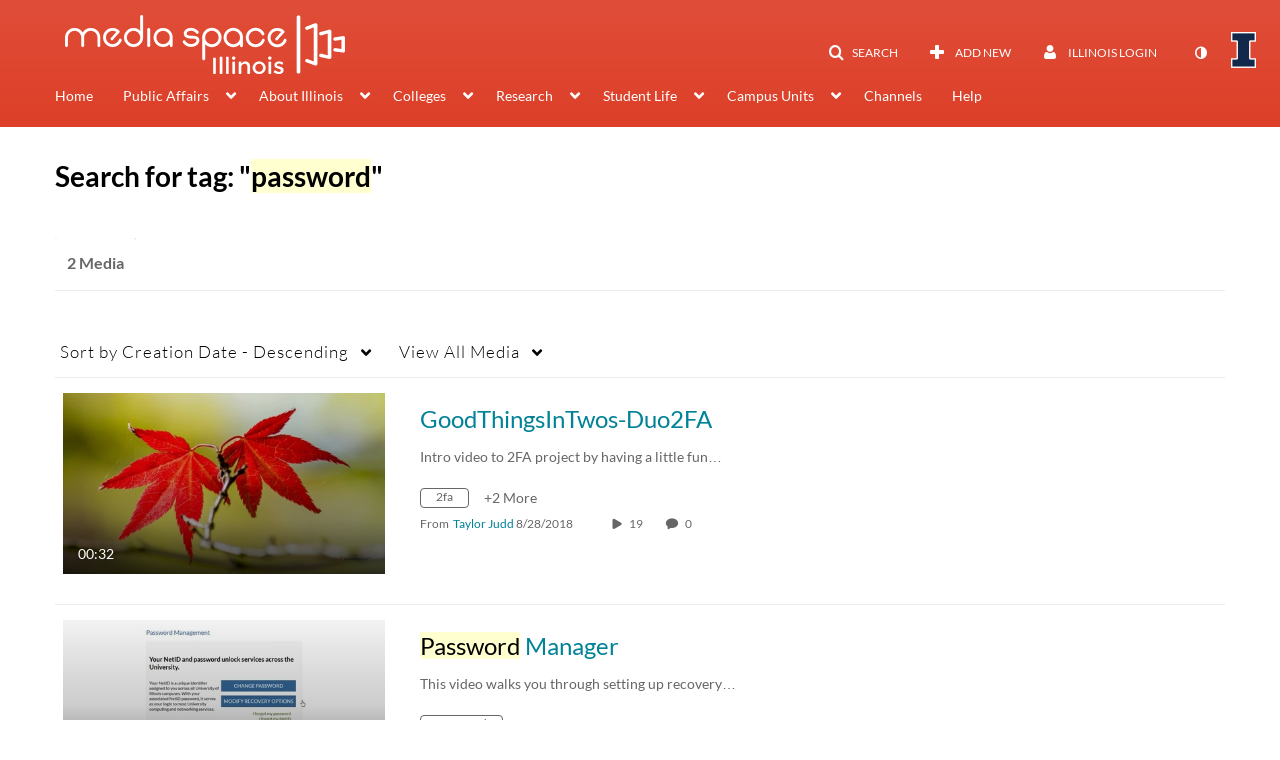

--- FILE ---
content_type: text/html; charset=UTF-8
request_url: https://mediaspace.illinois.edu/tag?tagid=password
body_size: 41870
content:
<!DOCTYPE html>

<html lang="en">
<head>
    <link rel="search" type="application/opensearchdescription+xml" href="/osd">

    
            <script  nonce="8444638768565049176">
                window.kalturaGlobalConfig ||= {};
                window.kalturaGlobalConfig.stylesNonce = "7108841233653162304";
            </script>
        
<meta http-equiv='X-UA-Compatible' content='requiresActiveX=true, IE=Edge' /><!-- viewhook start modulesHeader -->
<!-- BEGIN FACEBOOK OPEN GRAPH TAGS -->
    <meta property="og:title" name="og:title" content="Illinois Media Space">
    <meta property="og:url" name="og:url" content="https://mediaspace.illinois.edu/tag?tagid=password">
        <meta property="og:image" name="og:image" content="https://apps.mediaspace.illinois.edu/img/KMSheader280x59.png">
    <meta property="og:image:secure_url" name="og:image:secure_url" content="https://apps.mediaspace.illinois.edu/img/KMSheader280x59.png">
<!-- END FACEBOOK OPEN GRAPH TAGS -->


<!-- viewhook end modulesHeader -->
    <script  nonce="8444638768565049176">
        // set webpack public path url to be able to load new react
        window.resourceBasePath = "https://assets.mediaspace.kaltura.com/5.163.8.954/public/react-new/"
    </script>


<meta name="xsrf-ajax-nonce" content="[base64]" />
<meta http-equiv="Content-Type" content="text/html; charset=utf-8" />
<meta name="viewport" content="width=device-width, initial-scale=1.0" />
<meta name="smartbanner:title" content="Kaltura MediaSpace Go" />
<meta name="smartbanner:author" content=" " />
<meta name="smartbanner:price" content="FREE" />
<meta name="smartbanner:price-suffix-apple" content=" - On the App Store" />
<meta name="smartbanner:price-suffix-google" content=" - In Google Play" />
<meta name="smartbanner:icon-apple" content="https://assets.mediaspace.kaltura.com/5.163.8.954/public/build0/kmsapi/asset/kaltura_logo.png" />
<meta name="smartbanner:icon-google" content="https://assets.mediaspace.kaltura.com/5.163.8.954/public/build0/kmsapi/asset/kaltura_logo.png" />
<meta name="smartbanner:button" content="OPEN" />
<meta name="smartbanner:button-url-apple" content="https://kmsgoapplication?deep_link_value=https%3A%2F%2Fmediaspace.illinois.edu%2Ftag%3Ftagid%3Dpassword" />
<meta name="smartbanner:button-url-google" content="https://kmsgoapplication?deep_link_value=https%3A%2F%2Fmediaspace.illinois.edu%2Ftag%3Ftagid%3Dpassword" />
<meta name="smartbanner:enabled-platforms" content="android,ios" />
<meta name="smartbanner:hide-ttl" content="10000" />
<meta name="smartbanner:custom-design-modifier" content="kmsapi" />
<meta name="smartbanner:disable-positioning" content="true" /><title>Illinois Media Space</title>



<script type="text/javascript"  nonce="8444638768565049176">
    document.addEventListener("kmsButtonClickAnalytics", function (e) {
        // name is mandatory
        if (e.detail.name) {
            var urldata = '&buttonName='+e.detail.name+'&buttonValue='+e.detail.value+'&buttonType='+e.detail.type;

            if (e.detail.ks) {
                                urldata += '&ks='+e.detail.ks;
            }

            if (e.detail.location) {
                urldata += '&buttonInfo='+e.detail.location;
            }
            else if (e.detail.moduleName) { // keep for backward compatibility
                urldata += '&buttonInfo='+e.detail.moduleName;
            }

            if (e.detail.entryId) {
                urldata += '&entryId='+e.detail.entryId;
            }

            if (e.detail.applicationFeature) {
                urldata += '&feature='+e.detail.applicationFeature;
            }

            // use GET params because POST has issues with CORS
            var urlbase = 'https://analytics.kaltura.com/api_v3/index.php?service=analytics&action=trackEvent&eventType=10002&partnerId=1329972&kalturaApplication=1&kalturaApplicationVer=5.163.8&application=MediaSpace&applicationVer=5.163.8&sessionId=ib39ch6j0sdgj6gvrn0o2oob5d&virtualEventId=&referrer=https%3A%2F%2Fmediaspace.illinois.edu%2Ftag';
            navigator.sendBeacon(urlbase + urldata);
        }
    });
</script>

<link href="https://cfvod.kaltura.com/p/1329972/sp/132997200/raw/entry_id/1_ydterwff/version/100001/direct_serve/1/upload-bootstrap.css" media="screen" rel="stylesheet" type="text/css" /><link href="https://assets.mediaspace.kaltura.com/5.163.8.954/public/build0/v2ui/asset/font/lato.css" media="screen" rel="stylesheet" type="text/css" /><link href="https://assets.mediaspace.kaltura.com/5.163.8.954/public/build0/kmsapi/asset/kmsapi-smartbanner.css" media="screen" rel="stylesheet" type="text/css" /><link href="https://cdnsecakmi.kaltura.com/p/1329972/sp/132997200/raw/entry_id/1_a9nlsfdt/version/100001" rel="icon" /><link href="https://cdnsecakmi.kaltura.com/p/1329972/sp/132997200/raw/entry_id/1_a9nlsfdt/version/100001" rel="apple-touch-icon" /><link href="https://cdnsecakmi.kaltura.com/p/1329972/sp/132997200/raw/entry_id/1_a9nlsfdt/version/100001" rel="icon" type="image/x-icon" /><link href="https://assets.mediaspace.kaltura.com/5.163.8.954/public/build0/bootstrap/css/bootstrap-responsive.min.css" media="screen" rel="stylesheet" type="text/css" /><link href="https://assets.mediaspace.kaltura.com/5.163.8.954/public/build0/react/vendor.min.css" media="screen" rel="stylesheet" type="text/css" /><link href="https://assets.mediaspace.kaltura.com/5.163.8.954/public/build0/react/kmsComponents.min.css" media="screen" rel="stylesheet" type="text/css" /><link href="https://assets.mediaspace.kaltura.com/5.163.8.954/public/build0/css/font/kmsglobalfont.css" media="screen" rel="stylesheet" type="text/css" /><link href="https://assets.mediaspace.kaltura.com/5.163.8.954/public/build0/css/kms.css" media="screen" rel="stylesheet" type="text/css" /><link href="https://assets.mediaspace.kaltura.com/5.163.8.954/public/build0/css/kms.base.css" media="screen" rel="stylesheet" type="text/css" /><link href="https://assets.mediaspace.kaltura.com/5.163.8.954/public/build0/css/bootstrap-datepicker.css" media="screen" rel="stylesheet" type="text/css" /><link href="https://assets.mediaspace.kaltura.com/5.163.8.954/public/build0/css/font/eventplatform-icons/style.css" media="screen" rel="stylesheet" type="text/css" /><link href="https://assets.mediaspace.kaltura.com/5.163.8.954/public/build0/css-toggle-switch/toggle-switch.css" media="screen" rel="stylesheet" type="text/css" /><link href="https://assets.mediaspace.kaltura.com/5.163.8.954/public/build0/fontAwesome/font-awesome.css" media="screen" rel="stylesheet" type="text/css" /><link href="https://assets.mediaspace.kaltura.com/5.163.8.954/public/build0/BootstrapFormHelpers/css/bootstrap-formhelpers.css" media="screen" rel="stylesheet" type="text/css" /><link href="https://assets.mediaspace.kaltura.com/5.163.8.954/public/build0/select2/select2.css" media="screen" rel="stylesheet" type="text/css" /><link href="https://assets.mediaspace.kaltura.com/5.163.8.954/public/build0/sidr/kms.sidr.css" media="screen" rel="stylesheet" type="text/css" /><link href="https://assets.mediaspace.kaltura.com/5.163.8.954/public/build0/shrink/dist/styles/jquery.shrink.css" media="screen" rel="stylesheet" type="text/css" /><link href="https://assets.mediaspace.kaltura.com/5.163.8.954/public/build0/ddMenu/css/kmsdrilldown.css" media="screen" rel="stylesheet" type="text/css" /><link href="https://assets.mediaspace.kaltura.com/5.163.8.954/public/build0/css/jquery.checkValidity.css" media="screen" rel="stylesheet" type="text/css" /><link href="https://assets.mediaspace.kaltura.com/5.163.8.954/public/build0/typeahead.js/typeahead.js-bootstrap.css" media="screen" rel="stylesheet" type="text/css" /><link href="https://assets.mediaspace.kaltura.com/5.163.8.954/public/build0/timepicker/jquery.timepicker.min.css" media="screen" rel="stylesheet" type="text/css" /><link href="https://assets.mediaspace.kaltura.com/5.163.8.954/public/build0/bootstrap-wysihtml5/wysiwyg-color.css" media="screen" rel="stylesheet" type="text/css" /><link href="https://assets.mediaspace.kaltura.com/5.163.8.954/public/build0/bootstrap-colorpicker-2/css/bootstrap-colorpicker.min.css" media="screen" rel="stylesheet" type="text/css" /><link href="https://assets.mediaspace.kaltura.com/5.163.8.954/public/build0/classroomcapture/asset/classroomcapture.css" media="screen" rel="stylesheet" type="text/css" /><link href="https://assets.mediaspace.kaltura.com/5.163.8.954/public/build0/captions/asset/captions.css" media="screen" rel="stylesheet" type="text/css" /><link href="https://assets.mediaspace.kaltura.com/5.163.8.954/public/build0/accessibility/asset/accessibility.css" media="screen" rel="stylesheet" type="text/css" /><link href="https://assets.mediaspace.kaltura.com/5.163.8.954/public/build0/entrydesign/asset/css/entry-edit-page.css" media="screen" rel="stylesheet" type="text/css" /><link href="https://assets.mediaspace.kaltura.com/5.163.8.954/public/build0/quiz/asset/quiz.css" media="screen" rel="stylesheet" type="text/css" /><link href="https://assets.mediaspace.kaltura.com/5.163.8.954/public/build0/kalturacapture/asset/pcstyle.css" media="screen" rel="stylesheet" type="text/css" /><link href="https://assets.mediaspace.kaltura.com/5.163.8.954/public/build0/kalturacapture/asset/style.css" media="screen" rel="stylesheet" type="text/css" /><link href="https://assets.mediaspace.kaltura.com/5.163.8.954/public/build0/embed/asset/module_embed.css" media="screen" rel="stylesheet" type="text/css" /><link href="https://assets.mediaspace.kaltura.com/5.163.8.954/public/build0/raptmedia/asset/raptmedia.css" media="screen" rel="stylesheet" type="text/css" /><link href="https://assets.mediaspace.kaltura.com/5.163.8.954/public/build0/raptmedia/asset/playlists.css" media="screen" rel="stylesheet" type="text/css" /><link href="https://assets.mediaspace.kaltura.com/5.163.8.954/public/build0/raptmedia/asset/font.css" media="screen" rel="stylesheet" type="text/css" /><link href="https://assets.mediaspace.kaltura.com/5.163.8.954/public/build0/kmsapi/asset/smartbanner.min.css" media="screen" rel="stylesheet" type="text/css" /><link href="https://assets.mediaspace.kaltura.com/5.163.8.954/public/build0/embedplaylist/asset/embedplaylist.css" media="screen" rel="stylesheet" type="text/css" /><link href="https://assets.mediaspace.kaltura.com/5.163.8.954/public/build0/scheduling/asset/scheduling.css" media="screen" rel="stylesheet" type="text/css" /><link href="https://assets.mediaspace.kaltura.com/5.163.8.954/public/build0/scheduling/asset/font.css" media="screen" rel="stylesheet" type="text/css" /><link href="https://assets.mediaspace.kaltura.com/5.163.8.954/public/build0/v2uicons/asset/icons/style.css" media="screen" rel="stylesheet" type="text/css" /><link href="https://assets.mediaspace.kaltura.com/5.163.8.954/public/build0/v2ui/asset/css/v2ui.css" media="screen" rel="stylesheet" type="text/css" /><link href="https://assets.mediaspace.kaltura.com/5.163.8.954/public/build0/v2ui/asset/css/v2uimodules.css" media="screen" rel="stylesheet" type="text/css" /><link href="https://assets.mediaspace.kaltura.com/5.163.8.954/public/build0/v2ui/asset/icons/style.css" media="screen" rel="stylesheet" type="text/css" /><link href="https://cfvod.kaltura.com/p/1329972/sp/132997200/raw/entry_id/1_1alg5j0k/version/100001/direct_serve/1/upload-add.css" media="screen" rel="stylesheet" type="text/css" /><link href="https://assets.mediaspace.kaltura.com/5.163.8.954/public/build0/channeltheme/asset/form.css" media="screen" rel="stylesheet" type="text/css" /><link href="https://assets.mediaspace.kaltura.com/5.163.8.954/public/build0/channeltheme/asset/carousel.css" media="screen" rel="stylesheet" type="text/css" /><link href="https://assets.mediaspace.kaltura.com/5.163.8.954/public/build0/react-new/vendor.css" media="screen" rel="stylesheet" type="text/css" /><script type="text/javascript" nonce="8444638768565049176">
    //<![CDATA[
    if (typeof(LOCALE) == 'object'){
	var locale = [];
    for (var key in locale) {
        LOCALE[key] = locale[key];
    }
}
else {
	LOCALE = [];
}
    //]]>
</script>
<script type="text/javascript" nonce="8444638768565049176">
    //<![CDATA[
    if (typeof(LOCALE) == 'object'){
	var locale = {"Are you sure you want to remove this media?":"Are you sure you want to remove this media?"};
    for (var key in locale) {
        LOCALE[key] = locale[key];
    }
}
else {
	LOCALE = {"Are you sure you want to remove this media?":"Are you sure you want to remove this media?"};
}
    //]]>
</script>
<script type="text/javascript" nonce="8444638768565049176">
    //<![CDATA[
    if (typeof(LOCALE) == 'object'){
	var locale = {"%1 comment":"%1 comment","%1 comments":"%1 comments","Add comment at %1":"Add comment at %1"};
    for (var key in locale) {
        LOCALE[key] = locale[key];
    }
}
else {
	LOCALE = {"%1 comment":"%1 comment","%1 comments":"%1 comments","Add comment at %1":"Add comment at %1"};
}
    //]]>
</script>
<script type="text/javascript" nonce="8444638768565049176">
    //<![CDATA[
    if (typeof(LOCALE) == 'object'){
	var locale = {"Watch Later":"Watch Later","Add to %1":"Add to %1","Remove from %1":"Remove from %1","Undo Remove from %1":"Undo Remove from %1","Undo":"Undo","was removed from %1":"was removed from %1","No media in your %1":"No media in your %1","Browse the site to find media and add it to your %1":"Browse the site to find media and add it to your %1","Add to watch list":"Add to watch list","Remove from watch list":"Remove from watch list","Failed to update watch list.":"Failed to update watch list."};
    for (var key in locale) {
        LOCALE[key] = locale[key];
    }
}
else {
	LOCALE = {"Watch Later":"Watch Later","Add to %1":"Add to %1","Remove from %1":"Remove from %1","Undo Remove from %1":"Undo Remove from %1","Undo":"Undo","was removed from %1":"was removed from %1","No media in your %1":"No media in your %1","Browse the site to find media and add it to your %1":"Browse the site to find media and add it to your %1","Add to watch list":"Add to watch list","Remove from watch list":"Remove from watch list","Failed to update watch list.":"Failed to update watch list."};
}
    //]]>
</script>
<script type="text/javascript" nonce="8444638768565049176">
    //<![CDATA[
        var localeCode = "en";
    //]]>
</script>
<script type="text/javascript" nonce="8444638768565049176">
    //<![CDATA[
    if (typeof(LOCALE) == 'object'){
	var locale = {"Service requests":"Service Requests","Existing Requests":"Existing Requests","Order":"Order","Order Captions & Enrichment Services":"Order Captions & Enrichment Services","No requests were found":"No requests were found","Your request has been received. Your video will automatically be updated upon completion.":"Your request has been received. Your video will automatically be updated upon completion.","Service was already requested for this video":"Service was already requested for this video","Oops.. it seems you are not allowed to do that":"Oops.. it seems you are not allowed to do that","The request cannot be fulfilled. Your account credit is depleted. Please contact your administrator":"The request cannot be fulfilled. Your account credit is depleted. Please contact your administrator","Are you sure you want to cancel this request?":"Are you sure you want to cancel this request?","The request is already in progress, therefore cannot be canceled.":"The request is already in progress, therefore cannot be canceled.","No":"No","Yes":"Yes","Cancel Request":"Cancel Request","The captions file should be in %1, SRT type and with an accuracy rate of 99% or higher":"The captions file should be in %1, SRT type and with an accuracy rate of 99% or higher","The captions file uploaded successfully.":"The captions file uploaded successfully.","A captions file is required to perform translation. Please upload a captions file.":"A captions file is required to perform translation. Please upload a captions file.","Choose Captions File:":"Choose Captions File:","Upload Captions File":"Upload Captions File","Select a file":"Select a file","Browse":"Browse","Label":"Label","Live captioning order minimum time before the event starts is %1 minutes. Please make sure to order captions within this timeframe.":"Live captioning order minimum time before the event starts is %1 minutes. Please make sure to order captions within this timeframe.","Are you sure you want to cancel this request? You will still be charged. The refund period has expired":"Are you sure you want to cancel this request? You will still be charged. The refund period has expired","Service was already done for this video. Are you sure you want to resubmit?":"Service was already done for this video. Are you sure you want to resubmit?","One or more of these services was already done for this video, are you sure you want to resubmit?":"One or more of these services was already done for this video, are you sure you want to resubmit?","Resubmit":"Resubmit","Resubmit request":"Resubmit request","Request Date":"Request Date","Service":"Service","Language":"Language","Status":"Status","Abort Task":"Abort Task","Edit Caption":"Edit Caption","Request can not be ordered, there is no credit for ordering. Please contact your administrator":"Request can not be ordered, there is no credit for ordering. Please contact your administrator","%1 items, legend %2 color. Press Enter to see the summary":"%1 items, legend %2 color. Press Enter to see the summary","Summary for %1 requests: %2":"Summary for %1 requests: %2","No data available":"No data available","Unit:":"Unit:","Apply to content published by the following role:":"Apply to content published by the following role:","Add Speaker Identification":"Add Speaker Identification","Instructions & Notes:":"Instructions & Notes:","Submit":"Submit","Service:":"Service:","Source Media Language:":"Source Media Language:","Feature:":"Feature:","Target Translation Language:":"Target Translation Language:","Turnaround Time:":"Turnaround Time:","The selected Turn Around Time can be fulfilled only for media that is up to 15 minutes duration.":"The selected Turn Around Time can be fulfilled only for media that is up to 15 minutes duration.","Choose txt file*":"Choose txt file*","Upload txt":"Upload txt","No files were found":"No files were found","File Name":"File Name","Title":"Title","Uploaded At":"Uploaded At","At the beginning of the event":"At the beginning of the event","15 minutes before the event starts":"15 minutes before the event starts","30 minutes before the event starts":"30 minutes before the event starts","60 minutes before the event starts":"60 minutes before the event starts","At the end of the event":"At the end of the event","15 minutes after the event ends":"15 minutes after the event ends","30 minutes after the event ends":"30 minutes after the event ends","60 minutes after the event ends":"60 minutes after the event ends","Live Captions Start Time:":"Live Captions Start Time:","Live Captions End Time:":"Live Captions End Time:","We recommend to extend the live captions scheduling to avoid disconnections before the event ends":"We recommend to extend the live captions scheduling to avoid disconnections before the event ends","To order live captions, you must first schedule a webcast":"To order live captions, you must first schedule a webcast","Task ID:":"Task ID:","Requester:":"Requester:","Fidelity:":"Fidelity:","Received date:":"Received Date:","Due-date:":"Due-date:","View Ordering Rules":"View Ordering Rules","Create Rule":"Create Rule","Service will be ordered for each media published to this channel in the future.":"Service will be ordered for each media published to this channel in the future.","Create Rule for Ordering":"Create Rule for Ordering","No rules were found":"No rules were found","Your order has been received. Order requests will be generated and automatically approved for each video published to this channel in the future.":"Your order has been received. Order requests will be generated and automatically approved for each video published to this channel in the future.","Are you sure you want to cancel this rule?<br\/>Order requests will not be generated automatically for videos published to this channel in the future.":"Are you sure you want to cancel this rule?<br\/>Order requests will not be generated automatically for videos published to this channel in the future.","A similar rule already exists for this profile.":"A similar rule already exists for this profile.","Services ordering rules for channels":"Services ordering rules for channels","Remaining Credit":"Remaining Credit","Used Credit":"Used Credit","Credit Overages":"Credit Overages","current credit status":"Current Credit Status","Credit expiration date":"Credit Expiration Date","Media ID:":"Media ID:","Duration:":"Duration:","Service Type:":"Service Type:","Source Language:":"Source Language:","Target Language:":"Target Language:","Completed Date:":"Completed Date:","Speaker ID:":"Speaker ID:","aborted":"Aborted","error":"Error","pending":"Pending","pendingModeration":"Pending Approval","pendingEntryReady":"Draft","processing":"Processing","ready":"Completed","rejected":"Rejected","scheduled":"Scheduled","human":"Professional","machine":"Machine","manager":"Manager","moderator (and higher)":"Moderator (and higher)","contributor (and higher)":"Contributor (and higher)","member (and higher)":"Member (and higher)","anyone":"Anyone","captions":"Captions","translation":"Translation","audioDescription":"Audio Description","audio description":"Audio Description","alignment":"Alignment","chaptering":"Chaptering","dubbing":"Dubbing","liveCaption":"Live Captions","live captions":"Live Captions","live translation":"Live Translation","liveTranslation":"Live Translation","ocr":"OCR","videoAnalysis":"OCR","extendedAudioDescription":"Extended Audio Description","extended audio description":"Extended Audio Description","clips":"Clips","quiz":"Quiz","summary":"Summary","ar":"Arabic","cmn":"Mandarin Chinese","de":"German","en":"English","enGb":"English (British)","enUs":"English (American)","es":"Spanish","fr":"French","el":"Greek","he":"Hebrew","hi":"Hindi","hu":"Hungarian","it":"Italian","ja":"Japanese","ko":"Korean","nl":"Dutch","pt":"Portuguese","pl":"Polish","ru":"Russian","ro":"Romanian","tr":"Turkish","yue":"Cantonese","zh":"Chinese","th":"Thai","sv":"Swedish","da":"Danish","no":"Norwegian","fi":"Finnish","is":"Icelandic","in":"Indonesian","ptBR":"Portuguese (Brazil)","esXL":"Spanish (Latin America)","ga":"Irish","cy":"Welsh","ur":"Urdu","ta":"Tamil","ml":"Malayalam","zu":"Zulu","vi":"Vietnamese","uk":"Ukrainian","frCa":"French (Canada)","zhTw":"Taiwanese Mandarin","ca":"Catalan","af":"Afrikaans","bg":"Bulgarian","et":"Estonian","lv":"Latvian","lt":"Lithuanian","sk":"Slovak","ba":"Bashkir","eu":"Basque","be":"Belarusian","hr":"Croatian","eo":"Esperanto","fa":"Farsi","gl":"Galician","ia":"Interlingua","ms":"Malay","mr":"Marathi","mn":"Mongolian","sl":"Slovenian","te":"Telugu","ug":"Uighur","enAu":"English (Australian)","az":"Azerbaijani","bn":"Bengali","my":"Burmese","bs":"Bosnian","ka":"Georgian","gu":"Gujarati","jv":"Javanese","kn":"Kannada","kk":"Kazakh","km":"Khmer","lo":"Lao","mk":"Macedonian","ne":"Nepali","faIr":"Persian (Iran)","pa":"Punjabi","sr":"Serbian","si":"Sinhala","skSk":"Slovakian","su":"Sudanese","sw":"Swahili","tl":"Tagalog (Filipino)","uz":"Uzbek","xh":"Xhosa","zhCn":"Simplified Chinese","zhHk":"Traditional Chinese","cs":"Czech","autoDetect":"Auto-Detect","bestEffort":"Best Effort","fortyEightHours":"48 hours","immediate":"Immediate","sixHours":"6 hours","thirtyMinutes":"30 minutes","threeHours":"3 hours","twentyFourHours":"24 hours","twoHours":"2 hours","eightHours":"8 hours","twelveHours":"12 hours","tenDays":"10 days","fourDays":"4 days","fiveDays":"5 days","oneBusinessDay":"1 Business Day","twoBusinessDays":"2 Business Days","threeBusinessDays":"3 Business Days","fourBusinessDays":"4 Business Days","fiveBusinessDays":"5 Business Days","sixBusinessDays":"6 Business Days","sevenBusinessDays":"7 Business Days","Service Requests":"Service Requests","Unit":"Unit","View Channel Rules":"View Channel Rules","Number of Requests":"Number of Requests","Show Details":"Show Details","Hide Details":"Hide Details","Are you sure you want to reject the selected request(s)?":"Are you sure you want to reject the selected request(s)?","Are you sure you want to approve the selected request(s)?":"Are you sure you want to approve the selected request(s)?","Approve Requests":"Approve Requests","Approve":"Approve","Reject":"Reject","Email CSV":"Email CSV","Your requests cannot be approved since your account lacks credit for ordering. Please re-select requests to approve.":"Your requests cannot be approved since your account lacks credit for ordering. Please re-select requests to approve.","Last 30 Days":"Last 30 Days","Last 90 Days":"Last 90 Days","Last Year":"Last Year","Reject Requests":"Reject Requests","From":"From","To":"To","Start Time:":"Start Time:","End Time:":"End Time:","Media Name":"Media Name","TAT":"TAT","Feature":"Feature","Cost":"Cost","%1 row":"%1 row","Expand":"Expand","dashboard requests":"dashboard requests","not sortable":"not sortable","sortable":"sortable","Filter request by days, currently selected":"Filter request by days, currently selected","after pressing enter or space, press tab to access filters":"after pressing enter, press tab to access filters","sorted in ascending order":"sorted in ascending order","sorted in descending order":"sorted in descending order","Service was already requested for some of the selected media":"Service was already requested for some of the selected media","Some requests cannot be fulfilled. Your account credit is depleted. Please contact your administrator":"Some requests cannot be fulfilled. Your account credit is depleted. Please contact your administrator","Order Captions & Enrichment Services - %1 Selected Media":"Order Captions & Enrichment Services - %1 Selected Media","Completed":"Completed","Pending, Processing & Draft":"Pending, Processing & Draft","Processing":"Processing","Rejected":"Rejected","Other":"Other","blue":"blue","grey":"grey","yellow":"yellow","red":"red","dark grey":"dark grey","Filter request by days, currently selected %1":"Filter request by days, currently selected %1","To expand details, press Enter":"To expand details, press Enter","To collapse details, press Enter":"To collapse details, press Enter"};
    for (var key in locale) {
        LOCALE[key] = locale[key];
    }
}
else {
	LOCALE = {"Service requests":"Service Requests","Existing Requests":"Existing Requests","Order":"Order","Order Captions & Enrichment Services":"Order Captions & Enrichment Services","No requests were found":"No requests were found","Your request has been received. Your video will automatically be updated upon completion.":"Your request has been received. Your video will automatically be updated upon completion.","Service was already requested for this video":"Service was already requested for this video","Oops.. it seems you are not allowed to do that":"Oops.. it seems you are not allowed to do that","The request cannot be fulfilled. Your account credit is depleted. Please contact your administrator":"The request cannot be fulfilled. Your account credit is depleted. Please contact your administrator","Are you sure you want to cancel this request?":"Are you sure you want to cancel this request?","The request is already in progress, therefore cannot be canceled.":"The request is already in progress, therefore cannot be canceled.","No":"No","Yes":"Yes","Cancel Request":"Cancel Request","The captions file should be in %1, SRT type and with an accuracy rate of 99% or higher":"The captions file should be in %1, SRT type and with an accuracy rate of 99% or higher","The captions file uploaded successfully.":"The captions file uploaded successfully.","A captions file is required to perform translation. Please upload a captions file.":"A captions file is required to perform translation. Please upload a captions file.","Choose Captions File:":"Choose Captions File:","Upload Captions File":"Upload Captions File","Select a file":"Select a file","Browse":"Browse","Label":"Label","Live captioning order minimum time before the event starts is %1 minutes. Please make sure to order captions within this timeframe.":"Live captioning order minimum time before the event starts is %1 minutes. Please make sure to order captions within this timeframe.","Are you sure you want to cancel this request? You will still be charged. The refund period has expired":"Are you sure you want to cancel this request? You will still be charged. The refund period has expired","Service was already done for this video. Are you sure you want to resubmit?":"Service was already done for this video. Are you sure you want to resubmit?","One or more of these services was already done for this video, are you sure you want to resubmit?":"One or more of these services was already done for this video, are you sure you want to resubmit?","Resubmit":"Resubmit","Resubmit request":"Resubmit request","Request Date":"Request Date","Service":"Service","Language":"Language","Status":"Status","Abort Task":"Abort Task","Edit Caption":"Edit Caption","Request can not be ordered, there is no credit for ordering. Please contact your administrator":"Request can not be ordered, there is no credit for ordering. Please contact your administrator","%1 items, legend %2 color. Press Enter to see the summary":"%1 items, legend %2 color. Press Enter to see the summary","Summary for %1 requests: %2":"Summary for %1 requests: %2","No data available":"No data available","Unit:":"Unit:","Apply to content published by the following role:":"Apply to content published by the following role:","Add Speaker Identification":"Add Speaker Identification","Instructions & Notes:":"Instructions & Notes:","Submit":"Submit","Service:":"Service:","Source Media Language:":"Source Media Language:","Feature:":"Feature:","Target Translation Language:":"Target Translation Language:","Turnaround Time:":"Turnaround Time:","The selected Turn Around Time can be fulfilled only for media that is up to 15 minutes duration.":"The selected Turn Around Time can be fulfilled only for media that is up to 15 minutes duration.","Choose txt file*":"Choose txt file*","Upload txt":"Upload txt","No files were found":"No files were found","File Name":"File Name","Title":"Title","Uploaded At":"Uploaded At","At the beginning of the event":"At the beginning of the event","15 minutes before the event starts":"15 minutes before the event starts","30 minutes before the event starts":"30 minutes before the event starts","60 minutes before the event starts":"60 minutes before the event starts","At the end of the event":"At the end of the event","15 minutes after the event ends":"15 minutes after the event ends","30 minutes after the event ends":"30 minutes after the event ends","60 minutes after the event ends":"60 minutes after the event ends","Live Captions Start Time:":"Live Captions Start Time:","Live Captions End Time:":"Live Captions End Time:","We recommend to extend the live captions scheduling to avoid disconnections before the event ends":"We recommend to extend the live captions scheduling to avoid disconnections before the event ends","To order live captions, you must first schedule a webcast":"To order live captions, you must first schedule a webcast","Task ID:":"Task ID:","Requester:":"Requester:","Fidelity:":"Fidelity:","Received date:":"Received Date:","Due-date:":"Due-date:","View Ordering Rules":"View Ordering Rules","Create Rule":"Create Rule","Service will be ordered for each media published to this channel in the future.":"Service will be ordered for each media published to this channel in the future.","Create Rule for Ordering":"Create Rule for Ordering","No rules were found":"No rules were found","Your order has been received. Order requests will be generated and automatically approved for each video published to this channel in the future.":"Your order has been received. Order requests will be generated and automatically approved for each video published to this channel in the future.","Are you sure you want to cancel this rule?<br\/>Order requests will not be generated automatically for videos published to this channel in the future.":"Are you sure you want to cancel this rule?<br\/>Order requests will not be generated automatically for videos published to this channel in the future.","A similar rule already exists for this profile.":"A similar rule already exists for this profile.","Services ordering rules for channels":"Services ordering rules for channels","Remaining Credit":"Remaining Credit","Used Credit":"Used Credit","Credit Overages":"Credit Overages","current credit status":"Current Credit Status","Credit expiration date":"Credit Expiration Date","Media ID:":"Media ID:","Duration:":"Duration:","Service Type:":"Service Type:","Source Language:":"Source Language:","Target Language:":"Target Language:","Completed Date:":"Completed Date:","Speaker ID:":"Speaker ID:","aborted":"Aborted","error":"Error","pending":"Pending","pendingModeration":"Pending Approval","pendingEntryReady":"Draft","processing":"Processing","ready":"Completed","rejected":"Rejected","scheduled":"Scheduled","human":"Professional","machine":"Machine","manager":"Manager","moderator (and higher)":"Moderator (and higher)","contributor (and higher)":"Contributor (and higher)","member (and higher)":"Member (and higher)","anyone":"Anyone","captions":"Captions","translation":"Translation","audioDescription":"Audio Description","audio description":"Audio Description","alignment":"Alignment","chaptering":"Chaptering","dubbing":"Dubbing","liveCaption":"Live Captions","live captions":"Live Captions","live translation":"Live Translation","liveTranslation":"Live Translation","ocr":"OCR","videoAnalysis":"OCR","extendedAudioDescription":"Extended Audio Description","extended audio description":"Extended Audio Description","clips":"Clips","quiz":"Quiz","summary":"Summary","ar":"Arabic","cmn":"Mandarin Chinese","de":"German","en":"English","enGb":"English (British)","enUs":"English (American)","es":"Spanish","fr":"French","el":"Greek","he":"Hebrew","hi":"Hindi","hu":"Hungarian","it":"Italian","ja":"Japanese","ko":"Korean","nl":"Dutch","pt":"Portuguese","pl":"Polish","ru":"Russian","ro":"Romanian","tr":"Turkish","yue":"Cantonese","zh":"Chinese","th":"Thai","sv":"Swedish","da":"Danish","no":"Norwegian","fi":"Finnish","is":"Icelandic","in":"Indonesian","ptBR":"Portuguese (Brazil)","esXL":"Spanish (Latin America)","ga":"Irish","cy":"Welsh","ur":"Urdu","ta":"Tamil","ml":"Malayalam","zu":"Zulu","vi":"Vietnamese","uk":"Ukrainian","frCa":"French (Canada)","zhTw":"Taiwanese Mandarin","ca":"Catalan","af":"Afrikaans","bg":"Bulgarian","et":"Estonian","lv":"Latvian","lt":"Lithuanian","sk":"Slovak","ba":"Bashkir","eu":"Basque","be":"Belarusian","hr":"Croatian","eo":"Esperanto","fa":"Farsi","gl":"Galician","ia":"Interlingua","ms":"Malay","mr":"Marathi","mn":"Mongolian","sl":"Slovenian","te":"Telugu","ug":"Uighur","enAu":"English (Australian)","az":"Azerbaijani","bn":"Bengali","my":"Burmese","bs":"Bosnian","ka":"Georgian","gu":"Gujarati","jv":"Javanese","kn":"Kannada","kk":"Kazakh","km":"Khmer","lo":"Lao","mk":"Macedonian","ne":"Nepali","faIr":"Persian (Iran)","pa":"Punjabi","sr":"Serbian","si":"Sinhala","skSk":"Slovakian","su":"Sudanese","sw":"Swahili","tl":"Tagalog (Filipino)","uz":"Uzbek","xh":"Xhosa","zhCn":"Simplified Chinese","zhHk":"Traditional Chinese","cs":"Czech","autoDetect":"Auto-Detect","bestEffort":"Best Effort","fortyEightHours":"48 hours","immediate":"Immediate","sixHours":"6 hours","thirtyMinutes":"30 minutes","threeHours":"3 hours","twentyFourHours":"24 hours","twoHours":"2 hours","eightHours":"8 hours","twelveHours":"12 hours","tenDays":"10 days","fourDays":"4 days","fiveDays":"5 days","oneBusinessDay":"1 Business Day","twoBusinessDays":"2 Business Days","threeBusinessDays":"3 Business Days","fourBusinessDays":"4 Business Days","fiveBusinessDays":"5 Business Days","sixBusinessDays":"6 Business Days","sevenBusinessDays":"7 Business Days","Service Requests":"Service Requests","Unit":"Unit","View Channel Rules":"View Channel Rules","Number of Requests":"Number of Requests","Show Details":"Show Details","Hide Details":"Hide Details","Are you sure you want to reject the selected request(s)?":"Are you sure you want to reject the selected request(s)?","Are you sure you want to approve the selected request(s)?":"Are you sure you want to approve the selected request(s)?","Approve Requests":"Approve Requests","Approve":"Approve","Reject":"Reject","Email CSV":"Email CSV","Your requests cannot be approved since your account lacks credit for ordering. Please re-select requests to approve.":"Your requests cannot be approved since your account lacks credit for ordering. Please re-select requests to approve.","Last 30 Days":"Last 30 Days","Last 90 Days":"Last 90 Days","Last Year":"Last Year","Reject Requests":"Reject Requests","From":"From","To":"To","Start Time:":"Start Time:","End Time:":"End Time:","Media Name":"Media Name","TAT":"TAT","Feature":"Feature","Cost":"Cost","%1 row":"%1 row","Expand":"Expand","dashboard requests":"dashboard requests","not sortable":"not sortable","sortable":"sortable","Filter request by days, currently selected":"Filter request by days, currently selected","after pressing enter or space, press tab to access filters":"after pressing enter, press tab to access filters","sorted in ascending order":"sorted in ascending order","sorted in descending order":"sorted in descending order","Service was already requested for some of the selected media":"Service was already requested for some of the selected media","Some requests cannot be fulfilled. Your account credit is depleted. Please contact your administrator":"Some requests cannot be fulfilled. Your account credit is depleted. Please contact your administrator","Order Captions & Enrichment Services - %1 Selected Media":"Order Captions & Enrichment Services - %1 Selected Media","Completed":"Completed","Pending, Processing & Draft":"Pending, Processing & Draft","Processing":"Processing","Rejected":"Rejected","Other":"Other","blue":"blue","grey":"grey","yellow":"yellow","red":"red","dark grey":"dark grey","Filter request by days, currently selected %1":"Filter request by days, currently selected %1","To expand details, press Enter":"To expand details, press Enter","To collapse details, press Enter":"To collapse details, press Enter"};
}
    //]]>
</script>
<script type="text/javascript" nonce="8444638768565049176">
    //<![CDATA[
    if (typeof(LOCALE) == 'object'){
	var locale = {"Additional items":"Additional items","Back to %1":"Back to %1","Close side bar":"Close side bar","Connect with us on LinkedIn":"Connect with us on LinkedIn","Create":"Create","Follow us on Facebook":"Follow us on Facebook","Follow us on Instagram":"Follow us on Instagram","Follow us on Slack":"Follow us on Slack","Follow us on X":"Follow us on X","Follow us on line":"Follow us on line","Follow us on tiktok":"Follow us on tiktok","High Contrast Switch is %1":"High Contrast Switch is %1","Login to create new media":"Login to create new media","Off":"Off","On":"On","Open side bar":"Open side bar","Open sub menu %1":"Open sub menu %1","Search":"Search","Search all media":"Search all media","Search for site content":"Search for site content","Select Language":"Select Language","Show More":"Show More","Skip to main content":"Skip to main content","Subscribe to our YouTube Channel":"Subscribe to our YouTube Channel","The bulk operation for %1 %2 has been completed":"The bulk operation for %1 %2 has been completed","Watch us on Twitch":"Watch us on Twitch","user menu":"user menu"};
    for (var key in locale) {
        LOCALE[key] = locale[key];
    }
}
else {
	LOCALE = {"Additional items":"Additional items","Back to %1":"Back to %1","Close side bar":"Close side bar","Connect with us on LinkedIn":"Connect with us on LinkedIn","Create":"Create","Follow us on Facebook":"Follow us on Facebook","Follow us on Instagram":"Follow us on Instagram","Follow us on Slack":"Follow us on Slack","Follow us on X":"Follow us on X","Follow us on line":"Follow us on line","Follow us on tiktok":"Follow us on tiktok","High Contrast Switch is %1":"High Contrast Switch is %1","Login to create new media":"Login to create new media","Off":"Off","On":"On","Open side bar":"Open side bar","Open sub menu %1":"Open sub menu %1","Search":"Search","Search all media":"Search all media","Search for site content":"Search for site content","Select Language":"Select Language","Show More":"Show More","Skip to main content":"Skip to main content","Subscribe to our YouTube Channel":"Subscribe to our YouTube Channel","The bulk operation for %1 %2 has been completed":"The bulk operation for %1 %2 has been completed","Watch us on Twitch":"Watch us on Twitch","user menu":"user menu"};
}
    //]]>
</script>
<script type="text/javascript" nonce="8444638768565049176">
    //<![CDATA[
    if (typeof(LOCALE) == 'object'){
	var locale = {"Processing":"Processing","Show more":"Show more"};
    for (var key in locale) {
        LOCALE[key] = locale[key];
    }
}
else {
	LOCALE = {"Processing":"Processing","Show more":"Show more"};
}
    //]]>
</script>
<script type="text/javascript" nonce="8444638768565049176">
    //<![CDATA[
    if (typeof(LOCALE) == 'object'){
	var locale = {"Close engagement panel":"Close engagement panel","Collapse menu":"Collapse menu","Expand menu":"Expand menu","Open engagement panel":"Open engagement panel"};
    for (var key in locale) {
        LOCALE[key] = locale[key];
    }
}
else {
	LOCALE = {"Close engagement panel":"Close engagement panel","Collapse menu":"Collapse menu","Expand menu":"Expand menu","Open engagement panel":"Open engagement panel"};
}
    //]]>
</script>
<script type="text/javascript" nonce="8444638768565049176">
    //<![CDATA[
    if (typeof(LOCALE) == 'object'){
	var locale = {"%1 menuitem %2 %3":"%1 menuitem %2 %3"};
    for (var key in locale) {
        LOCALE[key] = locale[key];
    }
}
else {
	LOCALE = {"%1 menuitem %2 %3":"%1 menuitem %2 %3"};
}
    //]]>
</script>
<script type="text/javascript" nonce="8444638768565049176">
    //<![CDATA[
    if (typeof(LOCALE) == 'object'){
	var locale = {"Always open":"Always open","Cancel":"Cancel","Create":"Create","Create a Room":"Create a Room","Failed to create room":"Failed to create room","Name":"Name","Room availability":"Room availability","Room mode":"Room mode","Specific time frame":"Specific time frame","Your room mode":"Your room mode"};
    for (var key in locale) {
        LOCALE[key] = locale[key];
    }
}
else {
	LOCALE = {"Always open":"Always open","Cancel":"Cancel","Create":"Create","Create a Room":"Create a Room","Failed to create room":"Failed to create room","Name":"Name","Room availability":"Room availability","Room mode":"Room mode","Specific time frame":"Specific time frame","Your room mode":"Your room mode"};
}
    //]]>
</script>
<script type="text/javascript" nonce="8444638768565049176">
    //<![CDATA[
    if (typeof(LOCALE) == 'object'){
	var locale = {"%1 hour":"%1 hour","%1 hours":"%1 hours","%1 minute":"%1 minute","%1 minutes":"%1 minutes","%1 second":"%1 second","%1 seconds":"%1 seconds","Co-Editor":"Co-Editor","Co-Publisher":"Co-Publisher","Co-Viewer":"Co-Viewer","Collaborator":"Collaborator","Group Co-Editor":"Group Co-Editor","Group Co-Publisher":"Group Co-Publisher","Group Co-Viewer":"Group Co-Viewer","Group Owner":"Group Owner","Owner":"Owner","This field is required":"This field is required"};
    for (var key in locale) {
        LOCALE[key] = locale[key];
    }
}
else {
	LOCALE = {"%1 hour":"%1 hour","%1 hours":"%1 hours","%1 minute":"%1 minute","%1 minutes":"%1 minutes","%1 second":"%1 second","%1 seconds":"%1 seconds","Co-Editor":"Co-Editor","Co-Publisher":"Co-Publisher","Co-Viewer":"Co-Viewer","Collaborator":"Collaborator","Group Co-Editor":"Group Co-Editor","Group Co-Publisher":"Group Co-Publisher","Group Co-Viewer":"Group Co-Viewer","Group Owner":"Group Owner","Owner":"Owner","This field is required":"This field is required"};
}
    //]]>
</script>
<script type="text/javascript" nonce="8444638768565049176">
    //<![CDATA[
    if (typeof(LOCALE) == 'object'){
	var locale = {"%1 date":"%1 date","%1 for %2 playlist":"%1 for %2 playlist","%1 is required":"%1 is required","%1 time":"%1 time","%1, choose date":"%1, choose date","A-Z":"A-Z","Add":"Add","All characters are allowed":"All characters are allowed","Bold":"Bold","Can't contain first name or last name":"Can't contain first name or last name","Cancel":"Cancel","Clear Search":"Clear Search","Copy":"Copy","Creation Date":"Creation Date","End time":"End time","End time must be later than start time":"End time must be later than start time","Filters":"Filters","Insert Image":"Insert Image","Insert Link":"Insert Link","Italic":"Italic","LIVE":"LIVE","Live":"Live","Media Count":"Media Count","Members Count":"Members Count","Name":"Name","Name cannot exceed 255 characters":"Name cannot exceed 255 characters","No Matching results found":"No Matching results found","OK":"OK","Off":"Off","On":"On","Ordered List":"Ordered List","Password strength: ":"Password strength: ","Please enter a valid password":"Please enter a valid password","Privacy":"Privacy","Scan this QR code with your authentication app. You can download an authentication app for both platforms:":"Scan this QR code with your authentication app. You can download an authentication app for both platforms:","Scheduled":"Scheduled","Searching...":"Searching...","Show Less":"Show Less","Show More":"Show More","Sort By":"Sort By","Start time":"Start time","This field is required":"This field is required","This site is protected by reCAPTCHA and the Google %1 Privacy Policy %2 and %3 Terms of Service %4 apply":"This site is protected by reCAPTCHA and the Google %1 Privacy Policy %2 and %3 Terms of Service %4 apply","Time gap between start and end time cannot be larger than 24 hours":"Time gap between start and end time cannot be larger than 24 hours","Time zone":"Time zone","Top %1":"Top %1","Type something":"Type something","Underline":"Underline","Unordered List":"Unordered List","Update Date":"Update Date","Z-A":"Z-A","close":"close","condition met":"condition met","condition not met":"condition not met","current progress: %1%":"current progress: %1%","link to app store":"link to app store","link to google play":"link to google play","medium":"medium","more":"more","next slide arrow":"next slide arrow","previous slide arrow":"previous slide arrow","remove":"remove","show actions":"show actions","strong":"strong","thumbnail for %1":"thumbnail for %1","watch %1":"watch %1","watch %1, duration: %2":"watch %1, duration: %2","weak":"weak"};
    for (var key in locale) {
        LOCALE[key] = locale[key];
    }
}
else {
	LOCALE = {"%1 date":"%1 date","%1 for %2 playlist":"%1 for %2 playlist","%1 is required":"%1 is required","%1 time":"%1 time","%1, choose date":"%1, choose date","A-Z":"A-Z","Add":"Add","All characters are allowed":"All characters are allowed","Bold":"Bold","Can't contain first name or last name":"Can't contain first name or last name","Cancel":"Cancel","Clear Search":"Clear Search","Copy":"Copy","Creation Date":"Creation Date","End time":"End time","End time must be later than start time":"End time must be later than start time","Filters":"Filters","Insert Image":"Insert Image","Insert Link":"Insert Link","Italic":"Italic","LIVE":"LIVE","Live":"Live","Media Count":"Media Count","Members Count":"Members Count","Name":"Name","Name cannot exceed 255 characters":"Name cannot exceed 255 characters","No Matching results found":"No Matching results found","OK":"OK","Off":"Off","On":"On","Ordered List":"Ordered List","Password strength: ":"Password strength: ","Please enter a valid password":"Please enter a valid password","Privacy":"Privacy","Scan this QR code with your authentication app. You can download an authentication app for both platforms:":"Scan this QR code with your authentication app. You can download an authentication app for both platforms:","Scheduled":"Scheduled","Searching...":"Searching...","Show Less":"Show Less","Show More":"Show More","Sort By":"Sort By","Start time":"Start time","This field is required":"This field is required","This site is protected by reCAPTCHA and the Google %1 Privacy Policy %2 and %3 Terms of Service %4 apply":"This site is protected by reCAPTCHA and the Google %1 Privacy Policy %2 and %3 Terms of Service %4 apply","Time gap between start and end time cannot be larger than 24 hours":"Time gap between start and end time cannot be larger than 24 hours","Time zone":"Time zone","Top %1":"Top %1","Type something":"Type something","Underline":"Underline","Unordered List":"Unordered List","Update Date":"Update Date","Z-A":"Z-A","close":"close","condition met":"condition met","condition not met":"condition not met","current progress: %1%":"current progress: %1%","link to app store":"link to app store","link to google play":"link to google play","medium":"medium","more":"more","next slide arrow":"next slide arrow","previous slide arrow":"previous slide arrow","remove":"remove","show actions":"show actions","strong":"strong","thumbnail for %1":"thumbnail for %1","watch %1":"watch %1","watch %1, duration: %2":"watch %1, duration: %2","weak":"weak"};
}
    //]]>
</script>
<script type="text/javascript" nonce="8444638768565049176">
    //<![CDATA[
    if (typeof(LOCALE) == 'object'){
	var locale = {"Cancel":"Cancel","Choose type":"Choose type","Create":"Create","Create a Live Studio":"Create a Live Studio","Create town hall":"Create town hall","Event Recording":"Event Recording","Failed to create town hall":"Failed to create town hall","Name":"Name","Session type":"Session type"};
    for (var key in locale) {
        LOCALE[key] = locale[key];
    }
}
else {
	LOCALE = {"Cancel":"Cancel","Choose type":"Choose type","Create":"Create","Create a Live Studio":"Create a Live Studio","Create town hall":"Create town hall","Event Recording":"Event Recording","Failed to create town hall":"Failed to create town hall","Name":"Name","Session type":"Session type"};
}
    //]]>
</script>
<script type="text/javascript" nonce="8444638768565049176">
    //<![CDATA[
    if (typeof(LOCALE) == 'object'){
	var locale = {"Cancel":"Cancel","Create":"Create","Description":"Description","Failed to create channel":"Failed to create channel","Failed to create gallery":"Failed to create gallery","Name":"Name","The name you entered exceeds the character limit (60 characters)":"The name you entered exceeds the character limit (60 characters)"};
    for (var key in locale) {
        LOCALE[key] = locale[key];
    }
}
else {
	LOCALE = {"Cancel":"Cancel","Create":"Create","Description":"Description","Failed to create channel":"Failed to create channel","Failed to create gallery":"Failed to create gallery","Name":"Name","The name you entered exceeds the character limit (60 characters)":"The name you entered exceeds the character limit (60 characters)"};
}
    //]]>
</script>
<script type="text/javascript" nonce="8444638768565049176">
    //<![CDATA[
    if (typeof(LOCALE) == 'object'){
	var locale = {"Cancel":"Cancel","Create":"Create","Create playlist":"Create playlist","Description":"Description","Failed to create playlist":"Failed to create playlist","Name":"Name"};
    for (var key in locale) {
        LOCALE[key] = locale[key];
    }
}
else {
	LOCALE = {"Cancel":"Cancel","Create":"Create","Create playlist":"Create playlist","Description":"Description","Failed to create playlist":"Failed to create playlist","Name":"Name"};
}
    //]]>
</script>
<script type="text/javascript" nonce="8444638768565049176">
    //<![CDATA[
    if (typeof(LOCALE) == 'object'){
	var locale = {"Back":"Back","Cancel":"Cancel","Close":"Close","Close youtube entry edit form":"Close youtube entry edit form","Failed to load video data":"Failed to load video data","Failed to update information":"Failed to update information","Import from YouTube":"Import from YouTube","Importing of the youtube entry failed":"Importing of the youtube entry failed","No description available":"No description available","Only public videos are supported":"Only public videos are supported","Save & Close":"Save & Close","URL is not valid":"URL is not valid","YouTube Video":"YouTube Video","YouTube Video %1":"YouTube Video %1","Your information has been successfully updated.":"Your information has been successfully updated."};
    for (var key in locale) {
        LOCALE[key] = locale[key];
    }
}
else {
	LOCALE = {"Back":"Back","Cancel":"Cancel","Close":"Close","Close youtube entry edit form":"Close youtube entry edit form","Failed to load video data":"Failed to load video data","Failed to update information":"Failed to update information","Import from YouTube":"Import from YouTube","Importing of the youtube entry failed":"Importing of the youtube entry failed","No description available":"No description available","Only public videos are supported":"Only public videos are supported","Save & Close":"Save & Close","URL is not valid":"URL is not valid","YouTube Video":"YouTube Video","YouTube Video %1":"YouTube Video %1","Your information has been successfully updated.":"Your information has been successfully updated."};
}
    //]]>
</script>
<script type="text/javascript" nonce="8444638768565049176">
    //<![CDATA[
    if (typeof(LOCALE) == 'object'){
	var locale = {"%1 is a required field":"%1 is a required field","Cancel":"Cancel","Changes aren't saved. Are you sure you want to leave without saving them?":"Changes aren't saved. Are you sure you want to leave without saving them?","Leave":"Leave","Required for publish":"Required for publish","Save":"Save","Save Changes":"Save Changes","Unsaved Changes":"Unsaved Changes"};
    for (var key in locale) {
        LOCALE[key] = locale[key];
    }
}
else {
	LOCALE = {"%1 is a required field":"%1 is a required field","Cancel":"Cancel","Changes aren't saved. Are you sure you want to leave without saving them?":"Changes aren't saved. Are you sure you want to leave without saving them?","Leave":"Leave","Required for publish":"Required for publish","Save":"Save","Save Changes":"Save Changes","Unsaved Changes":"Unsaved Changes"};
}
    //]]>
</script>
<script type="text/javascript" nonce="8444638768565049176">
    //<![CDATA[
    if (typeof(LOCALE) == 'object'){
	var locale = {"All Media":"All Media","All common video, audio and image formats in all resolutions are accepted.":"All common video, audio and image formats in all resolutions are accepted.","An unexpected error occurred while trying to cancel uploads":"An unexpected error occurred while trying to cancel uploads","Are you sure you want to cancel %1 uploads?<br\/>This action cannot be undone.":"Are you sure you want to cancel %1 uploads?<br\/>This action cannot be undone.","Are you sure you want to cancel this upload?<br\/>This action cannot be undone.":"Are you sure you want to cancel this upload?<br\/>This action cannot be undone.","Back":"Back","Cancel":"Cancel","Cancel All":"Cancel All","Cancel All Uploads":"Cancel All Uploads","Cancel Upload":"Cancel Upload","Cancel upload for entry %1":"Cancel upload for entry %1","Canceled":"Canceled","Drag and drop a file to upload":"Drag and drop a file to upload","Drag and drop files to upload":"Drag and drop files to upload","Edit":"Edit","Edit All":"Edit All","Edit details for entry %1":"Edit details for entry %1","Error processing media: %1":"Error processing media: %1","Failed to update information":"Failed to update information","In Queue":"In Queue","Media Page":"Media Page","My Media":"My Media","Open Media page for entry %1":"Open Media page for entry %1","Processing":"Processing","Processing Failed":"Processing Failed","Ready":"Ready","Remove":"Remove","Remove entry %1 upload":"Remove entry %1 upload","Select a file":"Select a file","Select files":"Select files","Set Privacy To All":"Set Privacy To All","Unsupported file type: %1":"Unsupported file type: %1","Update All":"Update All","Upload Failed":"Upload Failed","Upload Media":"Upload Media","Upload failed for: %1":"Upload failed for: %1","Uploading %1 %":"Uploading %1 %","You're still uploading! Are you sure you want to leave this page?":"You're still uploading! Are you sure you want to leave this page?","Your information has been successfully updated.":"Your information has been successfully updated.","in queue":"in queue","ready":"ready","untitled":"untitled"};
    for (var key in locale) {
        LOCALE[key] = locale[key];
    }
}
else {
	LOCALE = {"All Media":"All Media","All common video, audio and image formats in all resolutions are accepted.":"All common video, audio and image formats in all resolutions are accepted.","An unexpected error occurred while trying to cancel uploads":"An unexpected error occurred while trying to cancel uploads","Are you sure you want to cancel %1 uploads?<br\/>This action cannot be undone.":"Are you sure you want to cancel %1 uploads?<br\/>This action cannot be undone.","Are you sure you want to cancel this upload?<br\/>This action cannot be undone.":"Are you sure you want to cancel this upload?<br\/>This action cannot be undone.","Back":"Back","Cancel":"Cancel","Cancel All":"Cancel All","Cancel All Uploads":"Cancel All Uploads","Cancel Upload":"Cancel Upload","Cancel upload for entry %1":"Cancel upload for entry %1","Canceled":"Canceled","Drag and drop a file to upload":"Drag and drop a file to upload","Drag and drop files to upload":"Drag and drop files to upload","Edit":"Edit","Edit All":"Edit All","Edit details for entry %1":"Edit details for entry %1","Error processing media: %1":"Error processing media: %1","Failed to update information":"Failed to update information","In Queue":"In Queue","Media Page":"Media Page","My Media":"My Media","Open Media page for entry %1":"Open Media page for entry %1","Processing":"Processing","Processing Failed":"Processing Failed","Ready":"Ready","Remove":"Remove","Remove entry %1 upload":"Remove entry %1 upload","Select a file":"Select a file","Select files":"Select files","Set Privacy To All":"Set Privacy To All","Unsupported file type: %1":"Unsupported file type: %1","Update All":"Update All","Upload Failed":"Upload Failed","Upload Media":"Upload Media","Upload failed for: %1":"Upload failed for: %1","Uploading %1 %":"Uploading %1 %","You're still uploading! Are you sure you want to leave this page?":"You're still uploading! Are you sure you want to leave this page?","Your information has been successfully updated.":"Your information has been successfully updated.","in queue":"in queue","ready":"ready","untitled":"untitled"};
}
    //]]>
</script>
<script type="text/javascript" nonce="8444638768565049176">
    //<![CDATA[
    if (typeof(LOCALE) == 'object'){
	var locale = {"%1 (Channel ID: %2)":"%1 (Channel ID: %2)","%1 (Gallery ID: %2)":"%1 (Gallery ID: %2)","Add":"Add","Add Collaboration":"Add Collaboration","Add collaborators":"Add collaborators","Add to playlist":"Add to playlist","Add to watch list":"Add to watch list","Add users by email, assign roles, and control their access for the session.":"Add users by email, assign roles, and control their access for the session.","Add\/Remove collaborators":"Add\/Remove collaborators","An error occurred while detaching the recording":"An error occurred while detaching the recording","Anyone with entitlements to the gallery\/channel can view":"Anyone with entitlements to the gallery\/channel can view","Anyone with entitlements to the gallery\/channel can view.":"Anyone with entitlements to the gallery\/channel can view.","Anyone with the link can view":"Anyone with the link can view","Are you sure you want to detach the recording from live session?":"Are you sure you want to detach the recording from live session?","Are you sure you want to set %1 media items as private? They will no longer be available for users in search results or with a link.":"Are you sure you want to set %1 media items as private? They will no longer be available for users in search results or with a link.","Are you sure you want to set %1 media items as unlisted? They will be available to any user with a link.":"Are you sure you want to set %1 media items as unlisted? They will be available to any user with a link.","Are you sure you want to set this media as private? It will be removed from all published locations in this application.":"Are you sure you want to set this media as private? It will be removed from all published locations in this application.","Are you sure you want to set this media as private? It will no longer be available for users in search results or with a link.":"Are you sure you want to set this media as private? It will no longer be available for users in search results or with a link.","Are you sure you want to set this media as unlisted? It will be available to any user with a link.":"Are you sure you want to set this media as unlisted? It will be available to any user with a link.","Are you sure you want to set this media as unlisted? It will be removed from all published locations in this application, but will be available for any users with a link to the media.":"Are you sure you want to set this media as unlisted? It will be removed from all published locations in this application, but will be available for any users with a link to the media.","Are you sure you want to transfer ownership for %1 item(s)?":"Are you sure you want to transfer ownership for %1 item(s)?","By changing ownership, you will no longer be able to perform any actions on the media or be able to see it in your My Media, unless you are a collaborator on the entry.":"By changing ownership, you will no longer be able to perform any actions on the media or be able to see it in your My Media, unless you are a collaborator on the entry.","Cancel":"Cancel","Cancel RSVP":"Cancel RSVP","Cannot invite new users from this email domain":"Cannot invite new users from this email domain","Category ID: %1":"Category ID: %1","Change publish locations":"Change publish locations","Channels":"Channels","Clone room in progress":"Clone room in progress","Clone room is ready":"Clone room is ready","Clone session in progress":"Clone session in progress","Clone session is ready":"Clone session is ready","Close":"Close","Could not publish the following media:":"Could not publish the following media:","Could not update the following media:":"Could not update the following media:","Create":"Create","Create new playlist":"Create new playlist","Create playlist title":"Create playlist title","Delete":"Delete","Detach":"Detach","Detach recording":"Detach recording","Editor":"Editor","Email was sent to %1 with instructions":"Email was sent to %1 with instructions","Enter text to search channels":"Enter text to search channels","Enter text to search galleries":"Enter text to search galleries","Error sending calendar email":"Error sending calendar email","Error updating media":"Error updating media","Exceptions":"Exceptions","External":"External","Failed detaching recording":"Failed detaching recording","Failed to clone the room":"Failed to clone the room","Failed to clone the session":"Failed to clone the session","Failed to delete the media":"Failed to delete the media","Failed to generate invite link":"Failed to generate invite link","Failed to update information":"Failed to update information","Failed to update watch list.":"Failed to update watch list.","Field %1 is required":"Field %1 is required","Galleries":"Galleries","Generate invite link":"Generate invite link","Go to the new room":"Go to the new room","Go to the new session":"Go to the new session","Google calendar":"Google calendar","Invite Users":"Invite Users","Invite users":"Invite users","Link copied to clipboard.":"Link copied to clipboard.","Link to media page":"Link to media page","Make myself a collaborator":"Make myself a collaborator","Media is pending\/rejected in %1 channels.":"Media is pending\/rejected in %1 channels.","Media is pending\/rejected in %1 galleries.":"Media is pending\/rejected in %1 galleries.","Media is published to a private location":"Media is published to a private location","Media successfully updated":"Media successfully updated","Moderated - Content will only be available after moderator approval.":"Moderated - Content will only be available after moderator approval.","No channels found":"No channels found","No galleries found":"No galleries found","Note: You will no longer be able to perform any actions on the media or be able to see it in your My Media, unless you are a collaborator on the entry.":"Note: You will no longer be able to perform any actions on the media or be able to see it in your My Media, unless you are a collaborator on the entry.","Only I can view":"Only I can view","Open - All logged-in users can view and contribute content (contribution is not allowed for viewer-role users).":"Open - All logged-in users can view and contribute content (contribution is not allowed for viewer-role users).","Open - All logged-in users can view and contribute content (contribution is not allowed for viewer-role users).<br\/>In case guests are allowed to the site, they can also view content.":"Open - All logged-in users can view and contribute content (contribution is not allowed for viewer-role users).<br\/>In case guests are allowed to the site, they can also view content.","Outlook calendar":"Outlook calendar","Ownership successfully transferred":"Ownership successfully transferred","Pending in:":"Pending in:","Please use a valid email address":"Please use a valid email address","Private":"Private","Private - Only channel members can view and contribute content.":"Private - Only channel members can view and contribute content.","Private - Only gallery members can view and contribute content.":"Private - Only gallery members can view and contribute content.","Public, Open - Anyone can view content (including guests). All logged in users can contribute content (contribution is not allowed for viewer-role users).":"Public, Open - Anyone can view content (including guests). All logged in users can contribute content (contribution is not allowed for viewer-role users).","Public, Restricted - Anyone can view content (including guests). Only channel members can contribute according to their publishing entitlements.":"Public, Restricted - Anyone can view content (including guests). Only channel members can contribute according to their publishing entitlements.","Publish":"Publish","Publish in %1 location":"Publish in %1 location","Publish in %1 locations":"Publish in %1 locations","Published":"Published","Published in %1:":"Published in %1:","Publisher":"Publisher","Publishing locations":"Publishing locations","RSVP":"RSVP","RSVP accepted":"RSVP accepted","Recording detached successfully":"Recording detached successfully","Rejected in:":"Rejected in:","Remove Collaboration":"Remove Collaboration","Remove collaborators":"Remove collaborators","Remove from watch list":"Remove from watch list","Resend iCal Invitation":"Resend iCal Invitation","Restricted - All logged-in users can view content, only channel members can contribute.":"Restricted - All logged-in users can view content, only channel members can contribute.","Restricted - All logged-in users can view content, only gallery members can contribute.<br\/>In case guests are allowed to the site, they can also view content.":"Restricted - All logged-in users can view content, only gallery members can contribute.<br\/>In case guests are allowed to the site, they can also view content.","Revoke user's permission to view, publish, and\/or edit the media.":"Revoke user's permission to view, publish, and\/or edit the media.","Room was successfully cloned.":"Room was successfully cloned.","Room was successfully cloned. You can continue editing the new room\u2019s metadata or navigate to the new room.":"Room was successfully cloned. You can continue editing the new room\u2019s metadata or navigate to the new room.","Save":"Save","Save changes":"Save changes","Search channels":"Search channels","Search collaborators":"Search collaborators","Search collaborators to add":"Search collaborators to add","Search collaborators to remove":"Search collaborators to remove","Search for a user":"Search for a user","Search for a user to set as owner":"Search for a user to set as owner","Search galleries":"Search galleries","Search playlist":"Search playlist","See list":"See list","Select":"Select","Select users who will have permission to view, publish, and\/or edit the media.":"Select users who will have permission to view, publish, and\/or edit the media.","Send by email":"Send by email","Send link via Email":"Send link via Email","Session was successfully cloned.":"Session was successfully cloned.","Session was successfully cloned. You can continue editing the new session\u2019s metadata or navigate to the new session.":"Session was successfully cloned. You can continue editing the new session\u2019s metadata or navigate to the new session.","Set media as private":"Set media as private","Set media as unlisted":"Set media as unlisted","Show less":"Show less","Something went wrong. We could not update your response.":"Something went wrong. We could not update your response.","Sorry you can't make it! We've noted your cancellation.":"Sorry you can't make it! We've noted your cancellation.","The live session page will move back to lobby state, and the recording will be available for users as a video media.":"The live session page will move back to lobby state, and the recording will be available for users as a video media.","This action will unpublish the media from all applications. Are you sure you want to continue?":"This action will unpublish the media from all applications. Are you sure you want to continue?","To enter the media page, the users will need to enter their email address as a form of authentication.":"To enter the media page, the users will need to enter their email address as a form of authentication.","Transfer ownership":"Transfer ownership","Unlisted":"Unlisted","Unpublish":"Unpublish","Unpublish from all applications":"Unpublish from all applications","Unpublish now":"Unpublish now","Update":"Update","User %1 created successfully":"User %1 created successfully","Viewer":"Viewer","We are in the process of copying all your room assets. This may take some time. You can edit the new room\u2019s metadata in the meantime.":"We are in the process of copying all your room assets. This may take some time. You can edit the new room\u2019s metadata in the meantime.","We are in the process of copying all your session assets. This may take some time. You can edit the new session\u2019s metadata in the meantime.":"We are in the process of copying all your session assets. This may take some time. You can edit the new session\u2019s metadata in the meantime.","You can unpublish from all applications.":"You can unpublish from all applications.","You're in! '%1' has been added to your schedule":"You're in! '%1' has been added to your schedule","Your information has been successfully updated.":"Your information has been successfully updated.","channels i manage":"channels i manage","more channels":"more channels"};
    for (var key in locale) {
        LOCALE[key] = locale[key];
    }
}
else {
	LOCALE = {"%1 (Channel ID: %2)":"%1 (Channel ID: %2)","%1 (Gallery ID: %2)":"%1 (Gallery ID: %2)","Add":"Add","Add Collaboration":"Add Collaboration","Add collaborators":"Add collaborators","Add to playlist":"Add to playlist","Add to watch list":"Add to watch list","Add users by email, assign roles, and control their access for the session.":"Add users by email, assign roles, and control their access for the session.","Add\/Remove collaborators":"Add\/Remove collaborators","An error occurred while detaching the recording":"An error occurred while detaching the recording","Anyone with entitlements to the gallery\/channel can view":"Anyone with entitlements to the gallery\/channel can view","Anyone with entitlements to the gallery\/channel can view.":"Anyone with entitlements to the gallery\/channel can view.","Anyone with the link can view":"Anyone with the link can view","Are you sure you want to detach the recording from live session?":"Are you sure you want to detach the recording from live session?","Are you sure you want to set %1 media items as private? They will no longer be available for users in search results or with a link.":"Are you sure you want to set %1 media items as private? They will no longer be available for users in search results or with a link.","Are you sure you want to set %1 media items as unlisted? They will be available to any user with a link.":"Are you sure you want to set %1 media items as unlisted? They will be available to any user with a link.","Are you sure you want to set this media as private? It will be removed from all published locations in this application.":"Are you sure you want to set this media as private? It will be removed from all published locations in this application.","Are you sure you want to set this media as private? It will no longer be available for users in search results or with a link.":"Are you sure you want to set this media as private? It will no longer be available for users in search results or with a link.","Are you sure you want to set this media as unlisted? It will be available to any user with a link.":"Are you sure you want to set this media as unlisted? It will be available to any user with a link.","Are you sure you want to set this media as unlisted? It will be removed from all published locations in this application, but will be available for any users with a link to the media.":"Are you sure you want to set this media as unlisted? It will be removed from all published locations in this application, but will be available for any users with a link to the media.","Are you sure you want to transfer ownership for %1 item(s)?":"Are you sure you want to transfer ownership for %1 item(s)?","By changing ownership, you will no longer be able to perform any actions on the media or be able to see it in your My Media, unless you are a collaborator on the entry.":"By changing ownership, you will no longer be able to perform any actions on the media or be able to see it in your My Media, unless you are a collaborator on the entry.","Cancel":"Cancel","Cancel RSVP":"Cancel RSVP","Cannot invite new users from this email domain":"Cannot invite new users from this email domain","Category ID: %1":"Category ID: %1","Change publish locations":"Change publish locations","Channels":"Channels","Clone room in progress":"Clone room in progress","Clone room is ready":"Clone room is ready","Clone session in progress":"Clone session in progress","Clone session is ready":"Clone session is ready","Close":"Close","Could not publish the following media:":"Could not publish the following media:","Could not update the following media:":"Could not update the following media:","Create":"Create","Create new playlist":"Create new playlist","Create playlist title":"Create playlist title","Delete":"Delete","Detach":"Detach","Detach recording":"Detach recording","Editor":"Editor","Email was sent to %1 with instructions":"Email was sent to %1 with instructions","Enter text to search channels":"Enter text to search channels","Enter text to search galleries":"Enter text to search galleries","Error sending calendar email":"Error sending calendar email","Error updating media":"Error updating media","Exceptions":"Exceptions","External":"External","Failed detaching recording":"Failed detaching recording","Failed to clone the room":"Failed to clone the room","Failed to clone the session":"Failed to clone the session","Failed to delete the media":"Failed to delete the media","Failed to generate invite link":"Failed to generate invite link","Failed to update information":"Failed to update information","Failed to update watch list.":"Failed to update watch list.","Field %1 is required":"Field %1 is required","Galleries":"Galleries","Generate invite link":"Generate invite link","Go to the new room":"Go to the new room","Go to the new session":"Go to the new session","Google calendar":"Google calendar","Invite Users":"Invite Users","Invite users":"Invite users","Link copied to clipboard.":"Link copied to clipboard.","Link to media page":"Link to media page","Make myself a collaborator":"Make myself a collaborator","Media is pending\/rejected in %1 channels.":"Media is pending\/rejected in %1 channels.","Media is pending\/rejected in %1 galleries.":"Media is pending\/rejected in %1 galleries.","Media is published to a private location":"Media is published to a private location","Media successfully updated":"Media successfully updated","Moderated - Content will only be available after moderator approval.":"Moderated - Content will only be available after moderator approval.","No channels found":"No channels found","No galleries found":"No galleries found","Note: You will no longer be able to perform any actions on the media or be able to see it in your My Media, unless you are a collaborator on the entry.":"Note: You will no longer be able to perform any actions on the media or be able to see it in your My Media, unless you are a collaborator on the entry.","Only I can view":"Only I can view","Open - All logged-in users can view and contribute content (contribution is not allowed for viewer-role users).":"Open - All logged-in users can view and contribute content (contribution is not allowed for viewer-role users).","Open - All logged-in users can view and contribute content (contribution is not allowed for viewer-role users).<br\/>In case guests are allowed to the site, they can also view content.":"Open - All logged-in users can view and contribute content (contribution is not allowed for viewer-role users).<br\/>In case guests are allowed to the site, they can also view content.","Outlook calendar":"Outlook calendar","Ownership successfully transferred":"Ownership successfully transferred","Pending in:":"Pending in:","Please use a valid email address":"Please use a valid email address","Private":"Private","Private - Only channel members can view and contribute content.":"Private - Only channel members can view and contribute content.","Private - Only gallery members can view and contribute content.":"Private - Only gallery members can view and contribute content.","Public, Open - Anyone can view content (including guests). All logged in users can contribute content (contribution is not allowed for viewer-role users).":"Public, Open - Anyone can view content (including guests). All logged in users can contribute content (contribution is not allowed for viewer-role users).","Public, Restricted - Anyone can view content (including guests). Only channel members can contribute according to their publishing entitlements.":"Public, Restricted - Anyone can view content (including guests). Only channel members can contribute according to their publishing entitlements.","Publish":"Publish","Publish in %1 location":"Publish in %1 location","Publish in %1 locations":"Publish in %1 locations","Published":"Published","Published in %1:":"Published in %1:","Publisher":"Publisher","Publishing locations":"Publishing locations","RSVP":"RSVP","RSVP accepted":"RSVP accepted","Recording detached successfully":"Recording detached successfully","Rejected in:":"Rejected in:","Remove Collaboration":"Remove Collaboration","Remove collaborators":"Remove collaborators","Remove from watch list":"Remove from watch list","Resend iCal Invitation":"Resend iCal Invitation","Restricted - All logged-in users can view content, only channel members can contribute.":"Restricted - All logged-in users can view content, only channel members can contribute.","Restricted - All logged-in users can view content, only gallery members can contribute.<br\/>In case guests are allowed to the site, they can also view content.":"Restricted - All logged-in users can view content, only gallery members can contribute.<br\/>In case guests are allowed to the site, they can also view content.","Revoke user's permission to view, publish, and\/or edit the media.":"Revoke user's permission to view, publish, and\/or edit the media.","Room was successfully cloned.":"Room was successfully cloned.","Room was successfully cloned. You can continue editing the new room\u2019s metadata or navigate to the new room.":"Room was successfully cloned. You can continue editing the new room\u2019s metadata or navigate to the new room.","Save":"Save","Save changes":"Save changes","Search channels":"Search channels","Search collaborators":"Search collaborators","Search collaborators to add":"Search collaborators to add","Search collaborators to remove":"Search collaborators to remove","Search for a user":"Search for a user","Search for a user to set as owner":"Search for a user to set as owner","Search galleries":"Search galleries","Search playlist":"Search playlist","See list":"See list","Select":"Select","Select users who will have permission to view, publish, and\/or edit the media.":"Select users who will have permission to view, publish, and\/or edit the media.","Send by email":"Send by email","Send link via Email":"Send link via Email","Session was successfully cloned.":"Session was successfully cloned.","Session was successfully cloned. You can continue editing the new session\u2019s metadata or navigate to the new session.":"Session was successfully cloned. You can continue editing the new session\u2019s metadata or navigate to the new session.","Set media as private":"Set media as private","Set media as unlisted":"Set media as unlisted","Show less":"Show less","Something went wrong. We could not update your response.":"Something went wrong. We could not update your response.","Sorry you can't make it! We've noted your cancellation.":"Sorry you can't make it! We've noted your cancellation.","The live session page will move back to lobby state, and the recording will be available for users as a video media.":"The live session page will move back to lobby state, and the recording will be available for users as a video media.","This action will unpublish the media from all applications. Are you sure you want to continue?":"This action will unpublish the media from all applications. Are you sure you want to continue?","To enter the media page, the users will need to enter their email address as a form of authentication.":"To enter the media page, the users will need to enter their email address as a form of authentication.","Transfer ownership":"Transfer ownership","Unlisted":"Unlisted","Unpublish":"Unpublish","Unpublish from all applications":"Unpublish from all applications","Unpublish now":"Unpublish now","Update":"Update","User %1 created successfully":"User %1 created successfully","Viewer":"Viewer","We are in the process of copying all your room assets. This may take some time. You can edit the new room\u2019s metadata in the meantime.":"We are in the process of copying all your room assets. This may take some time. You can edit the new room\u2019s metadata in the meantime.","We are in the process of copying all your session assets. This may take some time. You can edit the new session\u2019s metadata in the meantime.":"We are in the process of copying all your session assets. This may take some time. You can edit the new session\u2019s metadata in the meantime.","You can unpublish from all applications.":"You can unpublish from all applications.","You're in! '%1' has been added to your schedule":"You're in! '%1' has been added to your schedule","Your information has been successfully updated.":"Your information has been successfully updated.","channels i manage":"channels i manage","more channels":"more channels"};
}
    //]]>
</script>
<script type="text/javascript" nonce="8444638768565049176">
    //<![CDATA[
    if (typeof(LOCALE) == 'object'){
	var locale = {"Live":"Live","See profile page":"See profile page"};
    for (var key in locale) {
        LOCALE[key] = locale[key];
    }
}
else {
	LOCALE = {"Live":"Live","See profile page":"See profile page"};
}
    //]]>
</script>
<script type="text/javascript" nonce="8444638768565049176">
    //<![CDATA[
    if (typeof(LOCALE) == 'object'){
	var locale = {"%1 earned badges":"%1 earned badges","Badges I can earn":"Badges I can earn","Badges you can earn":"Badges you can earn","Close":"Close","Get this badge":"Get this badge","How to earn this badge?":"How to earn this badge?","View more badges":"View more badges","badges":"badges","next slide arrow":"next slide arrow","previous slide arrow":"previous slide arrow"};
    for (var key in locale) {
        LOCALE[key] = locale[key];
    }
}
else {
	LOCALE = {"%1 earned badges":"%1 earned badges","Badges I can earn":"Badges I can earn","Badges you can earn":"Badges you can earn","Close":"Close","Get this badge":"Get this badge","How to earn this badge?":"How to earn this badge?","View more badges":"View more badges","badges":"badges","next slide arrow":"next slide arrow","previous slide arrow":"previous slide arrow"};
}
    //]]>
</script>
<script type="text/javascript" nonce="8444638768565049176">
    //<![CDATA[
    if (typeof(LOCALE) == 'object'){
	var locale = {"Top":"Top","Back":"Back","* Required To Publish":"* Required To Publish","Press CTRL-C to copy":"Press CTRL-C to copy","Load More":"Load More","new tag":"new tag","Sorry, this action requires Adobe Flash.":"Sorry, this action requires Adobe Flash.","One result is available, press enter to select it.":"One result is available, press enter to select it.","%1 results are available, use up and down arrow keys to navigate.":"%1 results are available, use up and down arrow keys to navigate.","Loading failed":"Loading failed","Please enter %1 or more %2":"Please enter %1 or more %2","Tags, Editing text - Please enter %1 or more %2":"Tags, Editing text - Please enter %1 or more %2","Please delete %1 %2":"Please delete %1 %2","You can only select %1 %2":"You can only select %1 %2","Loading more results\u2026":"Loading more results\u2026","100%":"100%","Loading":"Loading","Close":"Close","No matching results found":"No matching results found","Please try using other search terms":"Please try using other search terms","%1 item(s) found":"%1 item(s) found","Remove tag %1":"Remove tag %1","thumbnail for channel %0":"thumbnail for channel %0","%0 Galleries found":"%0 Galleries found","%0 Channels found":"%0 Channels found","%0 Gallery found":"%0 Gallery found","%0 Channel found":"%0 Channel found","Found %0 result":"Found %0 result","Found %0 results":"Found %0 results","Go to Channel Results":"Go to Channel Results","Go to Gallery Results":"Go to Gallery Results","No more galleries found.":"No more galleries found.","No Galleries found":"No Galleries found","Slide":"Slide","%1 Slide":"%1 Slide","%1 Slides":"%1 Slides","Tags":"Tags","%1 Tag":"%1 Tag","%1 Tags":"%1 Tags","%1 Item":"%1 Item","%1 Items":"%1 Items","Caption":"Caption","%1 Caption":"%1 Caption","%1 Captions":"%1 Captions","OCR":"OCR","%1 OCR":"%1 OCR","Chapter":"Chapter","%1 Chapters":"%1 Chapters","%1 Chapter":"%1 Chapter","Quiz":"Quiz","%1 Quiz":"%1 Quiz","Details":"Details","%1 Details":"%1 Details","Poll":"Poll","%1 Polls":"%1 Polls","%1 Poll":"%1 Poll","Metadata":"Metadata","%1 Comment":"%1 Comment","Comment":"Comment","%1 Comments":"%1 Comments","selected":"selected","Appears In":"Appears In","Channel %1 link":"Channel %1 link","Created by":"Created by","Search for more from %1":"Search for more from %1","Show All":"Show All","Show Less":"Show Less","Show More":"Show More","More info":"More info","Less info":"Less info","Go to media at %1":"Go to media at %1","A:":"A:","Q:":"Q:","Rejected By Admin":"Rejected By Admin","Keyword found in:":"Keyword found in:","Something went wrong":"Something went wrong","Today":"Today","Browse Filters":"Browse Filters","Filters":"Filters","%1 of %2":"%1 of %2","Tab to access filters":"Tab to access filters","Filters removed":"Filters removed","%1 removed":"%1 removed","Clear All":"Clear All","N\/A":"N\/A","More":"More","Browse Filters - left":"Browse Filters - left","Browse Filters - right":"Browse Filters - right","press enter or space to collapse filters box":"press enter or space to collapse filters box","%1 second":"%1 second","%1 seconds":"%1 seconds","%1 minute":"%1 minute","%1 minutes":"%1 minutes","%1 hour":"%1 hour","%1 hours":"%1 hours","a few seconds ago":"A few seconds ago","%1 seconds ago":"%1 Seconds ago","%1 minutes ago":"%1 Minutes ago","a minute ago":"A minute ago","%1 hours ago":"%1 Hours ago","an hour ago":"An hour ago","%1 days ago":"%1 Days ago","a day ago":"A day ago","%1 months ago":"%1 Months ago","a month ago":"A month ago","%1 years ago":"%1 Years ago","a year ago":"A year ago","Search":"Search","Published":"Published","Private":"Private","thumbnail for entry ID":"thumbnail for entry ID","click to navigate to entry":"click to navigate to entry","Loading info...":"Loading info...","related entry ID":"related entry ID","click to see thumbnail":"click to see thumbnail","The bulk operation for %1 %2 has been completed":"The bulk operation for %1 %2 has been completed","No more media found.":"No more media found.","You are about to delete the group %1.":"You are about to delete the group %1.","Users in this group will be removed from the group. This action is permanent.":"Users in this group will be removed from the group. This action is permanent.","You are about to delete %1 groups.":"You are about to delete %1 groups.","Users in these groups will be removed from the groups. This action is permanent.":"Users in these groups will be removed from the groups. This action is permanent.","%1 users":"%1 users","Add Users":"Add Users","Delete Group":"Delete Group","%1 Users":"%1 Users","%1 Selected":"%1 Selected","Create Your First Group":"Create Your First Group","No Groups":"No Groups","When you create groups, they will appear in here":"When you create groups, they will appear in here","Your search did not match any group.":"Your search did not match any group.","Make sure you spelled the word correctly":"Make sure you spelled the word correctly","Try a different search term or filters":"Try a different search term or filters","You are about to remove the user %1 from the group.":"You are about to remove the user %1 from the group.","You are about to remove a user that was automatically synced to this group. Depending on the application's Group-sync Module, the user might automatically be added again.":"You are about to remove a user that was automatically synced to this group. Depending on the application's Group-sync Module, the user might automatically be added again.","No Users":"No Users","Your users list is empty":"Your users list is empty","Add Yours First Users":"Add Yours First Users","You are about to remove %1 users from the group.":"You are about to remove %1 users from the group.","Please note - users that were automatically synced to this group may automatically be added again, depending on the application's Group-sync Module.":"Please note - users that were automatically synced to this group may automatically be added again, depending on the application's Group-sync Module.","Remove Users":"Remove Users","Remove User":"Remove User","Remove":"Remove","Start typing to search for a user to add.":"Start typing to search for a user to add.","Number of Users":"Number of Users","Group ID":"Group ID","Copy link to share":"Copy link to share","The group's information is being updated. Once update is completed, you will be able to continue editing the group.":"The group's information is being updated. Once update is completed, you will be able to continue editing the group.","No more groups found.":"No more groups found.","No more users found.":"No more users found.","%1 Existing & %2 Unrecognized Users":"%1 Existing & %2 Unrecognized Users","Create user if ID not found":"Create user if ID not found","Please enter a sender name. For default sender name, use {from_name}":"Please enter a sender name. For default sender name, use {from_name}","Please enter a sender email. For default sender email, use {from_email}":"Please enter a sender email. For default sender email, use {from_email}","Please input a valid email address or {from_email} for the default address":"Please input a valid email address or {from_email} for the default address","Please enter a message subject":"Please enter a message subject","Please enter a message body":"Please enter a message body","Notification:":"Notification:","Sender Name:":"Sender Name:","Sender Email:":"Sender Email:","Subject:":"Subject:","Body:":"Body:","Edit Notification":"Edit Notification","Cancel":"Cancel","Update":"Update","Notifications":"Notifications","Selected":"Selected","Bulk Action":"Bulk Action","Disable":"Disable","Enable":"Enable","Edit Sender Info":"Edit Sender Info","Recipient":"Recipient","Type":"Type","Subject & Body":"Subject & Body","Sender Info":"Sender Info","Edit":"Edit","Upcoming Webcasts":"Upcoming Webcasts","Recorded Webcasts":"Recorded Webcasts","Broadcast will start soon":"Broadcast will start soon","To join, click the link below":"To join, click the link below","No media items found":"No media items found","Recorded":"Recorded","Live Now":"Live Now","Join Now":"Join Now","%1 to %2":"%1 to %2","No Webcasts Yet":"No Webcasts Yet","When you create webcast events, they will appear here":"When you create webcast events, they will appear here","When webcast events will be created, they will appear here":"When webcast events will be created, they will appear here","Add Webcast Event":"Add Webcast Event","Don't Show On Player":"Don't Show On Player","Show On Player":"Show On Player","Please note, the embed player is the default playback player. To use a different player, please contact your admin.":"Please note, the embed player is the default playback player. To use a different player, please contact your admin.","Are you sure you want to remove this media?":"Are you sure you want to remove this media?","character":"character","characters":"characters","Webcast event was updated successfully":"Webcast event was updated successfully","Webcast event was successfully removed from this meeting.":"Webcast event was successfully removed from this meeting.","Press the Enter key to add the email":"Press the Enter key to add the email","Show bio":"Show bio","Hide bio":"Hide bio","Clear All Filters":"Clear All Filters","Search...":"Search...","Column headers with buttons are sortable.":"Column headers with buttons are sortable.","Enter text to search for media":"Enter text to search for media","Search all media":"Search all media","Yes":"Yes","No":"No","Open channel %1":"Open channel %1","Open gallery %1":"Open gallery %1","Skip to main content":"Skip to main content","Open side bar":"Open side bar","Close side bar":"Close side bar","Additional items":"Additional items","Select language: %1":"Select language: %1","user menu":"user menu","badges":"badges","Copy":"Copy","Unlimited":"Unlimited","current credit status":"current credit status","Credit expiration date":"Credit expiration date","Embed Settings:":"Embed Settings:","Choose Player":"Choose Player","Max Embed Size":"Max Embed Size","Thumbnail Embed":"Thumbnail Embed","Auto Play":"Auto Play","Set as my default settings for media type: ":"Set as my default settings for media type: ","Embed Submission":"Embed Submission","Submit as Assignment":"Submit as Assignment","Copy Embed":"Copy Embed","Start & End Time":"Start & End Time","Start at":"Start at","Set start point based on player time":"Set start point based on player time","End at":"End at","Set end point based on player time":"Set end point based on player time","Select a start and \/ or end time for this embed. Note: users will still be able to play the entire media.":"Select a start and \/ or end time for this embed. Note: users will still be able to play the entire media.","Go to Media":"Go to Media","No Access":"No Access","Image Not Available":"Image Not Available","No results found":"No results found","Tags: click any tag to view media on the same topic":"Tags: click any tag to view media on the same topic","No media results were found. Try to adjust your search terms.":"No media results were found. Try to adjust your search terms.","A: ":"A: ","Q: ":"Q: ","%1 Question":"%1 Question","%1 Questions":"%1 Questions","Question":"Question","name":"name","text":"text","Unlisted":"Unlisted","Loading ...":"Loading ...","No Results":"No Results","Converting":"Converting","No Rules Found":"No Rules Found","Save Search":"Save Search","Clear Search":"Clear Search","Close search in video box":"Close search in video box","Open search in video box":"Open search in video box","This search was removed":"This search was removed","Search suggestions for %1":"Search suggestions for %1","Service type:":"Service type:","Status:":"Status:","Received date:":"Received date:","Collage Picture":"Collage Picture","Collage image of playlist %1":"Collage image of playlist %1","more":"more","Select File":"Select File","Upload Complete!":"Upload Complete!","Cannot connect to Kaltura Client":"Cannot connect to Kaltura Client","Failed to upload file: ":"Failed to upload file: ","Failed to create upload token":"Failed to create upload token","Searching...":"Searching...","Start typing to search for a user or a group":"Start typing to search for a user or a group","Remove option":"Remove option","No matches found":"No matches found","Type user or group name":"Type user or group name","Start typing characters, auto-complete will be presented for users and groups. For exact name search, use the quotation marks (e.g. 'John').":"Start typing characters, auto-complete will be presented for users and groups. For exact name search, use the quotation marks (e.g. 'John').","Select permissions:":"Select permissions:","at least one option required":"at least one option required","Upload Attachment":"Upload Attachment","Title:":"Title:","Provide end-users with a more descriptive title for this file (optional)":"Provide end-users with a more descriptive title for this file (optional)","Description:":"Description:","Provide end-users with a brief description of this files content (optional)":"Provide end-users with a brief description of this files content (optional)","Save & Preview":"Save & Preview","Checkbox for %1 Checked":"Checkbox for %1 Checked","Checkbox for %1 Unchecked":"Checkbox for %1 Unchecked","Update Sender Info":"Update Sender Info","Add":"Add","Import List of Users":"Import List of Users","Paste a list of user IDs in the form of open text.":"Paste a list of user IDs in the form of open text.","The user IDs may be separated by ',' or ';' or a line break. Spaces are not allowed.":"The user IDs may be separated by ',' or ';' or a line break. Spaces are not allowed.","Verify User IDs":"Verify User IDs","Creation Date":"Creation Date","Email":"Email","None":"None","Search for Users":"Search for Users","Back to Groups":"Back to Groups","Groups":"Groups","Manual":"Manual","Automatic":"Automatic","User Name":"User Name","User ID":"User ID","Email Address":"Email Address","App Role":"App Role","Creation Mode":"Creation Mode","Copy Group":"Copy Group","Ok":"Ok","Delete":"Delete","Add New Group":"Add New Group","Add Users:":"Add Users:","Bulk Actions":"Bulk Actions","Group Name":"Group Name","Updated Date":"Updated Date","# of Users":"# of Users","Processing...":"Processing...","Search for Groups":"Search for Groups","Group Name:*":"Group Name:*","Group ID:*":"Group ID:*","Group ID supports Alphanumeric characters and: ,!#$%&'*+?^_`{|}~.@-":"Group ID supports Alphanumeric characters and: ,!#$%&'*+?^_`{|}~.@-","Choose Group Name":"Choose Group Name","Toggle Sidebar":"Toggle Sidebar","Add To Playlist":"Add To Playlist","Search for Playlist":"Search for Playlist","New Playlist Title":"New Playlist Title","Create":"Create","Create New Playlist":"Create New Playlist","Cannot create playlist! Please try again later..":"Cannot create playlist! Please try again later..","Description":"Description","Create Playlist":"Create Playlist","Edit Playlist":"Edit Playlist","Playlist Details":"Playlist Details","Updated ":"Updated ","Playlist Tags":"Playlist Tags","Watch Now":"Watch Now","%1 with %2 media":"%1 with %2 media","Change Thumbnail":"Change Thumbnail","Upload":"Upload","More Button":"More Button","Move to Bottom":"Move to Bottom","Add description":"Add description","Add tags":"Add tags","Channel":"Channel","All Shared Content":"All Shared Content","Playlist":"Playlist","My Playlist":"My Playlist","My Playlist %1":"My Playlist %1","Items":"Items","Add to Playlist":"Add to Playlist","Done":"Done","Search for Media":"Search for Media","Delete Playlist":"Delete Playlist","There are no playlists to show":"There are no playlists to show","Create a playlist, or change the search parameters":"Create a playlist, or change the search parameters","Edit %1":"Edit %1","Delete %1":"Delete %1","Collapsed View":"Collapsed View","Detailed View":"Detailed View","View Type":"View Type","Upload Complete":"Upload Complete"," File size is too big. Maximum size of %1 is allowed.":" File size is too big. Maximum size of %1 is allowed.","Your search did not match any user.":"Your search did not match any user.","Created by ":"Created by ","Collapsed view":"Collapsed view","Detailed view":"Detailed view","Table view":"Table view","on ":"on ","No Entries Found":"No Entries Found","See where the media is published":"See where the media is published","My Media":"My Media","Group Owner":"Group Owner","Co-Editor":"Co-Editor","Group Co-Editor":"Group Co-Editor","Co-Publisher":"Co-Publisher","Group Co-Publisher":"Group Co-Publisher","Co-Viewer":"Co-Viewer","Group Co-Viewer":"Group Co-Viewer","Owner":"Owner","Collaborator":"Collaborator","To make sure your pass is extra secure, please follow these guidelines:":"To make sure your pass is extra secure, please follow these guidelines:","Does not contain your name":"Does not contain your name","Password":"Password","Repeat Password":"Repeat Password","Passwords do not match":"Passwords do not match","Kaltura Mediasace":"Kaltura Mediasace","Lets Set Your Password":"Lets Set Your Password","You\u2019re almost there!":"You\u2019re almost there!","Oops!":"Oops!","We just sent you an email with the activation link. Please check your inbox, follow the link, and set your password to get started!":"We just sent you an email with the activation link. Please check your inbox, follow the link, and set your password to get started!","This link is invalid or has expired. Please enter your email address to receive a new link.":"This link is invalid or has expired. Please enter your email address to receive a new link.","Login":"Login","Go to Site":"Go to Site","Enter Email":"Enter Email","Invalid Email Address":"Invalid Email Address","Send":"Send","You are all set!":"You are all set!","Login to Site in":"Login to Site in","Must contain at least one lower case letter (a-z)":"Must contain at least one lower case letter (a-z)","Must contain at least one numerical digit (0-9)":"Must contain at least one numerical digit (0-9)","Must contain at least one of the following symbols: %~!@#$^*=+?[]{}":"Must contain at least one of the following symbols: %~!@#$^*=+?[]{}","Must be between 8 and 14 characters in length":"Must be between 8 and 14 characters in length","Must not contain the following characters: <>;":"Must not contain the following characters: <>;","The bulk operation for %1 '%2' has completed":"The bulk operation for %1 '%2' has completed","Type user name":"Type user name","Start typing to search for a user":"Start typing to search for a user","Phone":"Phone","Site":"Site","Add User":"Add User","Read More":"Read More","Read Less":"Read Less","Type something":"Type something","Click to remove %1":"Click to remove %1","go to playlist %1":"go to playlist %1","create":"create","Login to create new media":"Login to create new media","thumbnail for %1":"thumbnail for %1","thumbnail for playlist":"thumbnail for playlist","watch %1":"watch %1","watch %1, duration: %2":"watch %1, duration: %2","condition met":"condition met","condition not met":"condition not met","go to %1":"go to %1","Show Less Info for %1":"Show Less Info for %1","Show More Info for %1":"Show More Info for %1","Start Time":"Start Time","Select a start time for this embed. Note: users will still be able to play the entire media.":"Select a start time for this embed. Note: users will still be able to play the entire media.","Explore":"Explore","Explore %1":"Explore %1","%1 Detail":"%1 Detail","Set Privacy To All":"Set Privacy To All","All Media":"All Media","In Queue":"In Queue","Uploading %1 %":"Uploading %1 %","Processing":"Processing","Ready":"Ready","Processing Failed":"Processing Failed","Canceled":"Canceled","Media Page":"Media Page","in queue":"in queue","ready":"ready","%1 In Queue":"%1 In Queue","%1 Uploading":"%1 Uploading","%1 Processing":"%1 Processing","%1 Ready":"%1 Ready","%1 Canceled":"%1 Canceled","%1 Failed":"%1 Failed","Coming Soon":"Coming Soon","Upload failed for: %1":"Upload failed for: %1","Save Changes":"Save Changes","Unsaved Changes":"Unsaved Changes","Changes aren't saved. Are you sure you want to leave without saving them?":"Changes aren't saved. Are you sure you want to leave without saving them?","Leave":"Leave","Enter Entry Name":"Enter Entry Name","Cancel All Changes":"Cancel All Changes","Are you sure you want to cancel edit changes?<br\/>This action cannot be undone.":"Are you sure you want to cancel edit changes?<br\/>This action cannot be undone.","Pending":"Pending","Actions Button":"Actions Button","Playlist's name":"Playlist's name","Playlist's description":"Playlist's description","Title":"Title","Playlist's tags":"Playlist's tags","%1 menuitem %2 %3":"%1 menuitem %2 %3","Select Language":"Select Language","%1 additional items added.":"%1 additional items added.","Insert Link":"Insert Link","Insert Image":"Insert Image","Bold":"Bold","Italic":"Italic","Underline":"Underline","Unordered List":"Unordered List","Ordered List":"Ordered List","%1 session image":"%1 session image","Row position %1":"Row position %1","Change position for playlist %1. Press Enter to select the row.":"Change position for playlist %1. Press Enter to select the row.","after pressing enter or space, press tab to access filters":"after pressing enter or space, press tab to access filters","not sortable":"not sortable","sortable":"sortable","descending":"descending","ascending":"ascending","current progress: %1%":"current progress: %1%","Select...":"Select...","select":"select","%1 for %2 playlist":"%1 for %2 playlist","Open info box for %1, %2":"Open info box for %1, %2","Scheduled sessions":"Scheduled sessions","Previous sessions":"Previous sessions","See all sessions":"See all sessions","close":"close","Live":"Live","See profile page":"See profile page","Read more":"Read more","Duration custom slider, %1 value %2 sec":"Duration custom slider, %1 value %2 sec","untitled":"untitled","Cancel upload for entry %1":"Cancel upload for entry %1","Open Media page for entry %1":"Open Media page for entry %1","Edit details for entry %1":"Edit details for entry %1","Remove entry %1 upload":"Remove entry %1 upload","This site is protected by reCAPTCHA and the Google %1 Privacy Policy %2 and %3 Terms of Service %4 apply":"This site is protected by reCAPTCHA and the Google %1 Privacy Policy %2 and %3 Terms of Service %4 apply","Go to %1":"Go to %1","Go to %1 with duration: %2":"Go to %1 with duration: %2","%1 item pending approval.":"%1 item pending approval.","%1 items pending approval.":"%1 items pending approval.","View list":"View list","Publish":"Publish","Change publish locations":"Change publish locations","Only I can view":"Only I can view","Anyone with the link can view":"Anyone with the link can view","Anyone with entitlements to the gallery\/channel can view":"Anyone with entitlements to the gallery\/channel can view","Show less":"Show less","Published in %1:":"Published in %1:","Pending in:":"Pending in:","Rejected in:":"Rejected in:","Set media as private":"Set media as private","Are you sure you want to set this media as private? It will no longer be available for users in search results or with a link.":"Are you sure you want to set this media as private? It will no longer be available for users in search results or with a link.","Are you sure you want to set this media as private? It will be removed from all published locations in this application.":"Are you sure you want to set this media as private? It will be removed from all published locations in this application.","Set media as unlisted":"Set media as unlisted","Are you sure you want to set this media as unlisted? It will be available to any user with a link.":"Are you sure you want to set this media as unlisted? It will be available to any user with a link.","Are you sure you want to set this media as unlisted? It will be removed from all published locations in this application, but will be available for any users with a link to the media.":"Are you sure you want to set this media as unlisted? It will be removed from all published locations in this application, but will be available for any users with a link to the media.","Anyone with entitlements to the gallery\/channel can view.":"Anyone with entitlements to the gallery\/channel can view.","Save changes":"Save changes","Save":"Save","%1 (Channel ID: %2)":"%1 (Channel ID: %2)","%1 (Gallery ID: %2)":"%1 (Gallery ID: %2)","Category ID: %1":"Category ID: %1","Media is published to a private location":"Media is published to a private location","Publish in %1 location":"Publish in %1 location","Publish in %1 locations":"Publish in %1 locations","Channels":"Channels","Galleries":"Galleries","Publishing locations":"Publishing locations","Open - All logged-in users can view and contribute content (contribution is not allowed for viewer-role users).":"Open - All logged-in users can view and contribute content (contribution is not allowed for viewer-role users).","Open - All logged-in users can view and contribute content (contribution is not allowed for viewer-role users).<br\/>In case guests are allowed to the site, they can also view content.":"Open - All logged-in users can view and contribute content (contribution is not allowed for viewer-role users).<br\/>In case guests are allowed to the site, they can also view content.","Restricted - All logged-in users can view content, only channel members can contribute.":"Restricted - All logged-in users can view content, only channel members can contribute.","Restricted - All logged-in users can view content, only gallery members can contribute.<br\/>In case guests are allowed to the site, they can also view content.":"Restricted - All logged-in users can view content, only gallery members can contribute.<br\/>In case guests are allowed to the site, they can also view content.","Restricted - All logged-in users can view content, only gallery members can contribute.":"Restricted - All logged-in users can view content, only gallery members can contribute.","Private - Only channel members can view and contribute content.":"Private - Only channel members can view and contribute content.","Private - Only gallery members can view and contribute content.":"Private - Only gallery members can view and contribute content.","Shared Repository - Only members can view and contribute content. Content can be published to other locations based on entitlements.":"Shared Repository - Only members can view and contribute content. Content can be published to other locations based on entitlements.","Public, Restricted - Anyone can view content (including guests). Only channel members can contribute according to their publishing entitlements.":"Public, Restricted - Anyone can view content (including guests). Only channel members can contribute according to their publishing entitlements.","Public, Open - Anyone can view content (including guests). All logged in users can contribute content (contribution is not allowed for viewer-role users).":"Public, Open - Anyone can view content (including guests). All logged in users can contribute content (contribution is not allowed for viewer-role users).","Moderated - Content will only be available after moderator approval.":"Moderated - Content will only be available after moderator approval.","Media is pending\/rejected in %1 channels.":"Media is pending\/rejected in %1 channels.","Media is pending\/rejected in %1 galleries.":"Media is pending\/rejected in %1 galleries.","See list":"See list","channels i manage":"channels i manage","more channels":"more channels","Search channels":"Search channels","Search galleries":"Search galleries","Enter text to search channels":"Enter text to search channels","Enter text to search galleries":"Enter text to search galleries","No channels found":"No channels found","No galleries found":"No galleries found","Exceptions":"Exceptions","External":"External","Unpublish from all applications":"Unpublish from all applications","You can unpublish from all applications.":"You can unpublish from all applications.","Unpublish now":"Unpublish now","This action will unpublish the media from all applications. Are you sure you want to continue?":"This action will unpublish the media from all applications. Are you sure you want to continue?","Unpublish":"Unpublish","Error updating media":"Error updating media","Are you sure you want to set %1 media items as unlisted? They will be available to any user with a link.":"Are you sure you want to set %1 media items as unlisted? They will be available to any user with a link.","Are you sure you want to set %1 media items as private? They will no longer be available for users in search results or with a link.":"Are you sure you want to set %1 media items as private? They will no longer be available for users in search results or with a link.","Off":"Off","On":"On","High Contrast is %1":"High Contrast is %1","%1 Result found":"%1 Result found","%1 Results found":"%1 Results found","next slide arrow":"next slide arrow","previous slide arrow":"previous slide arrow","See All":"See All","Watch":"Watch","You have subscribed to the channel.":"You have subscribed to the channel.","Error subscribing to the channel.":"Error subscribing to the channel.","You have been unsubscribed from channel.":"You have been unsubscribed from channel.","Error unsubscribing from channel.":"Error unsubscribing from channel.","Unsubscribe":"Unsubscribe","Subscribe":"Subscribe","Click to unsubscribe":"Click to unsubscribe","Click to subscribe":"Click to subscribe","Add a date for %1 input, the format is %2":"Add a date for %1 input, the format is %2","Session Image":"Session Image","You have selected %1 groups to delete.":"You have selected %1 groups to delete.","You can only delete up to 20 groups at a time. Only first 20 groups will be deleted.":"You can only delete up to 20 groups at a time. Only first 20 groups will be deleted."};
    for (var key in locale) {
        LOCALE[key] = locale[key];
    }
}
else {
	LOCALE = {"Top":"Top","Back":"Back","* Required To Publish":"* Required To Publish","Press CTRL-C to copy":"Press CTRL-C to copy","Load More":"Load More","new tag":"new tag","Sorry, this action requires Adobe Flash.":"Sorry, this action requires Adobe Flash.","One result is available, press enter to select it.":"One result is available, press enter to select it.","%1 results are available, use up and down arrow keys to navigate.":"%1 results are available, use up and down arrow keys to navigate.","Loading failed":"Loading failed","Please enter %1 or more %2":"Please enter %1 or more %2","Tags, Editing text - Please enter %1 or more %2":"Tags, Editing text - Please enter %1 or more %2","Please delete %1 %2":"Please delete %1 %2","You can only select %1 %2":"You can only select %1 %2","Loading more results\u2026":"Loading more results\u2026","100%":"100%","Loading":"Loading","Close":"Close","No matching results found":"No matching results found","Please try using other search terms":"Please try using other search terms","%1 item(s) found":"%1 item(s) found","Remove tag %1":"Remove tag %1","thumbnail for channel %0":"thumbnail for channel %0","%0 Galleries found":"%0 Galleries found","%0 Channels found":"%0 Channels found","%0 Gallery found":"%0 Gallery found","%0 Channel found":"%0 Channel found","Found %0 result":"Found %0 result","Found %0 results":"Found %0 results","Go to Channel Results":"Go to Channel Results","Go to Gallery Results":"Go to Gallery Results","No more galleries found.":"No more galleries found.","No Galleries found":"No Galleries found","Slide":"Slide","%1 Slide":"%1 Slide","%1 Slides":"%1 Slides","Tags":"Tags","%1 Tag":"%1 Tag","%1 Tags":"%1 Tags","%1 Item":"%1 Item","%1 Items":"%1 Items","Caption":"Caption","%1 Caption":"%1 Caption","%1 Captions":"%1 Captions","OCR":"OCR","%1 OCR":"%1 OCR","Chapter":"Chapter","%1 Chapters":"%1 Chapters","%1 Chapter":"%1 Chapter","Quiz":"Quiz","%1 Quiz":"%1 Quiz","Details":"Details","%1 Details":"%1 Details","Poll":"Poll","%1 Polls":"%1 Polls","%1 Poll":"%1 Poll","Metadata":"Metadata","%1 Comment":"%1 Comment","Comment":"Comment","%1 Comments":"%1 Comments","selected":"selected","Appears In":"Appears In","Channel %1 link":"Channel %1 link","Created by":"Created by","Search for more from %1":"Search for more from %1","Show All":"Show All","Show Less":"Show Less","Show More":"Show More","More info":"More info","Less info":"Less info","Go to media at %1":"Go to media at %1","A:":"A:","Q:":"Q:","Rejected By Admin":"Rejected By Admin","Keyword found in:":"Keyword found in:","Something went wrong":"Something went wrong","Today":"Today","Browse Filters":"Browse Filters","Filters":"Filters","%1 of %2":"%1 of %2","Tab to access filters":"Tab to access filters","Filters removed":"Filters removed","%1 removed":"%1 removed","Clear All":"Clear All","N\/A":"N\/A","More":"More","Browse Filters - left":"Browse Filters - left","Browse Filters - right":"Browse Filters - right","press enter or space to collapse filters box":"press enter or space to collapse filters box","%1 second":"%1 second","%1 seconds":"%1 seconds","%1 minute":"%1 minute","%1 minutes":"%1 minutes","%1 hour":"%1 hour","%1 hours":"%1 hours","a few seconds ago":"A few seconds ago","%1 seconds ago":"%1 Seconds ago","%1 minutes ago":"%1 Minutes ago","a minute ago":"A minute ago","%1 hours ago":"%1 Hours ago","an hour ago":"An hour ago","%1 days ago":"%1 Days ago","a day ago":"A day ago","%1 months ago":"%1 Months ago","a month ago":"A month ago","%1 years ago":"%1 Years ago","a year ago":"A year ago","Search":"Search","Published":"Published","Private":"Private","thumbnail for entry ID":"thumbnail for entry ID","click to navigate to entry":"click to navigate to entry","Loading info...":"Loading info...","related entry ID":"related entry ID","click to see thumbnail":"click to see thumbnail","The bulk operation for %1 %2 has been completed":"The bulk operation for %1 %2 has been completed","No more media found.":"No more media found.","You are about to delete the group %1.":"You are about to delete the group %1.","Users in this group will be removed from the group. This action is permanent.":"Users in this group will be removed from the group. This action is permanent.","You are about to delete %1 groups.":"You are about to delete %1 groups.","Users in these groups will be removed from the groups. This action is permanent.":"Users in these groups will be removed from the groups. This action is permanent.","%1 users":"%1 users","Add Users":"Add Users","Delete Group":"Delete Group","%1 Users":"%1 Users","%1 Selected":"%1 Selected","Create Your First Group":"Create Your First Group","No Groups":"No Groups","When you create groups, they will appear in here":"When you create groups, they will appear in here","Your search did not match any group.":"Your search did not match any group.","Make sure you spelled the word correctly":"Make sure you spelled the word correctly","Try a different search term or filters":"Try a different search term or filters","You are about to remove the user %1 from the group.":"You are about to remove the user %1 from the group.","You are about to remove a user that was automatically synced to this group. Depending on the application's Group-sync Module, the user might automatically be added again.":"You are about to remove a user that was automatically synced to this group. Depending on the application's Group-sync Module, the user might automatically be added again.","No Users":"No Users","Your users list is empty":"Your users list is empty","Add Yours First Users":"Add Yours First Users","You are about to remove %1 users from the group.":"You are about to remove %1 users from the group.","Please note - users that were automatically synced to this group may automatically be added again, depending on the application's Group-sync Module.":"Please note - users that were automatically synced to this group may automatically be added again, depending on the application's Group-sync Module.","Remove Users":"Remove Users","Remove User":"Remove User","Remove":"Remove","Start typing to search for a user to add.":"Start typing to search for a user to add.","Number of Users":"Number of Users","Group ID":"Group ID","Copy link to share":"Copy link to share","The group's information is being updated. Once update is completed, you will be able to continue editing the group.":"The group's information is being updated. Once update is completed, you will be able to continue editing the group.","No more groups found.":"No more groups found.","No more users found.":"No more users found.","%1 Existing & %2 Unrecognized Users":"%1 Existing & %2 Unrecognized Users","Create user if ID not found":"Create user if ID not found","Please enter a sender name. For default sender name, use {from_name}":"Please enter a sender name. For default sender name, use {from_name}","Please enter a sender email. For default sender email, use {from_email}":"Please enter a sender email. For default sender email, use {from_email}","Please input a valid email address or {from_email} for the default address":"Please input a valid email address or {from_email} for the default address","Please enter a message subject":"Please enter a message subject","Please enter a message body":"Please enter a message body","Notification:":"Notification:","Sender Name:":"Sender Name:","Sender Email:":"Sender Email:","Subject:":"Subject:","Body:":"Body:","Edit Notification":"Edit Notification","Cancel":"Cancel","Update":"Update","Notifications":"Notifications","Selected":"Selected","Bulk Action":"Bulk Action","Disable":"Disable","Enable":"Enable","Edit Sender Info":"Edit Sender Info","Recipient":"Recipient","Type":"Type","Subject & Body":"Subject & Body","Sender Info":"Sender Info","Edit":"Edit","Upcoming Webcasts":"Upcoming Webcasts","Recorded Webcasts":"Recorded Webcasts","Broadcast will start soon":"Broadcast will start soon","To join, click the link below":"To join, click the link below","No media items found":"No media items found","Recorded":"Recorded","Live Now":"Live Now","Join Now":"Join Now","%1 to %2":"%1 to %2","No Webcasts Yet":"No Webcasts Yet","When you create webcast events, they will appear here":"When you create webcast events, they will appear here","When webcast events will be created, they will appear here":"When webcast events will be created, they will appear here","Add Webcast Event":"Add Webcast Event","Don't Show On Player":"Don't Show On Player","Show On Player":"Show On Player","Please note, the embed player is the default playback player. To use a different player, please contact your admin.":"Please note, the embed player is the default playback player. To use a different player, please contact your admin.","Are you sure you want to remove this media?":"Are you sure you want to remove this media?","character":"character","characters":"characters","Webcast event was updated successfully":"Webcast event was updated successfully","Webcast event was successfully removed from this meeting.":"Webcast event was successfully removed from this meeting.","Press the Enter key to add the email":"Press the Enter key to add the email","Show bio":"Show bio","Hide bio":"Hide bio","Clear All Filters":"Clear All Filters","Search...":"Search...","Column headers with buttons are sortable.":"Column headers with buttons are sortable.","Enter text to search for media":"Enter text to search for media","Search all media":"Search all media","Yes":"Yes","No":"No","Open channel %1":"Open channel %1","Open gallery %1":"Open gallery %1","Skip to main content":"Skip to main content","Open side bar":"Open side bar","Close side bar":"Close side bar","Additional items":"Additional items","Select language: %1":"Select language: %1","user menu":"user menu","badges":"badges","Copy":"Copy","Unlimited":"Unlimited","current credit status":"current credit status","Credit expiration date":"Credit expiration date","Embed Settings:":"Embed Settings:","Choose Player":"Choose Player","Max Embed Size":"Max Embed Size","Thumbnail Embed":"Thumbnail Embed","Auto Play":"Auto Play","Set as my default settings for media type: ":"Set as my default settings for media type: ","Embed Submission":"Embed Submission","Submit as Assignment":"Submit as Assignment","Copy Embed":"Copy Embed","Start & End Time":"Start & End Time","Start at":"Start at","Set start point based on player time":"Set start point based on player time","End at":"End at","Set end point based on player time":"Set end point based on player time","Select a start and \/ or end time for this embed. Note: users will still be able to play the entire media.":"Select a start and \/ or end time for this embed. Note: users will still be able to play the entire media.","Go to Media":"Go to Media","No Access":"No Access","Image Not Available":"Image Not Available","No results found":"No results found","Tags: click any tag to view media on the same topic":"Tags: click any tag to view media on the same topic","No media results were found. Try to adjust your search terms.":"No media results were found. Try to adjust your search terms.","A: ":"A: ","Q: ":"Q: ","%1 Question":"%1 Question","%1 Questions":"%1 Questions","Question":"Question","name":"name","text":"text","Unlisted":"Unlisted","Loading ...":"Loading ...","No Results":"No Results","Converting":"Converting","No Rules Found":"No Rules Found","Save Search":"Save Search","Clear Search":"Clear Search","Close search in video box":"Close search in video box","Open search in video box":"Open search in video box","This search was removed":"This search was removed","Search suggestions for %1":"Search suggestions for %1","Service type:":"Service type:","Status:":"Status:","Received date:":"Received date:","Collage Picture":"Collage Picture","Collage image of playlist %1":"Collage image of playlist %1","more":"more","Select File":"Select File","Upload Complete!":"Upload Complete!","Cannot connect to Kaltura Client":"Cannot connect to Kaltura Client","Failed to upload file: ":"Failed to upload file: ","Failed to create upload token":"Failed to create upload token","Searching...":"Searching...","Start typing to search for a user or a group":"Start typing to search for a user or a group","Remove option":"Remove option","No matches found":"No matches found","Type user or group name":"Type user or group name","Start typing characters, auto-complete will be presented for users and groups. For exact name search, use the quotation marks (e.g. 'John').":"Start typing characters, auto-complete will be presented for users and groups. For exact name search, use the quotation marks (e.g. 'John').","Select permissions:":"Select permissions:","at least one option required":"at least one option required","Upload Attachment":"Upload Attachment","Title:":"Title:","Provide end-users with a more descriptive title for this file (optional)":"Provide end-users with a more descriptive title for this file (optional)","Description:":"Description:","Provide end-users with a brief description of this files content (optional)":"Provide end-users with a brief description of this files content (optional)","Save & Preview":"Save & Preview","Checkbox for %1 Checked":"Checkbox for %1 Checked","Checkbox for %1 Unchecked":"Checkbox for %1 Unchecked","Update Sender Info":"Update Sender Info","Add":"Add","Import List of Users":"Import List of Users","Paste a list of user IDs in the form of open text.":"Paste a list of user IDs in the form of open text.","The user IDs may be separated by ',' or ';' or a line break. Spaces are not allowed.":"The user IDs may be separated by ',' or ';' or a line break. Spaces are not allowed.","Verify User IDs":"Verify User IDs","Creation Date":"Creation Date","Email":"Email","None":"None","Search for Users":"Search for Users","Back to Groups":"Back to Groups","Groups":"Groups","Manual":"Manual","Automatic":"Automatic","User Name":"User Name","User ID":"User ID","Email Address":"Email Address","App Role":"App Role","Creation Mode":"Creation Mode","Copy Group":"Copy Group","Ok":"Ok","Delete":"Delete","Add New Group":"Add New Group","Add Users:":"Add Users:","Bulk Actions":"Bulk Actions","Group Name":"Group Name","Updated Date":"Updated Date","# of Users":"# of Users","Processing...":"Processing...","Search for Groups":"Search for Groups","Group Name:*":"Group Name:*","Group ID:*":"Group ID:*","Group ID supports Alphanumeric characters and: ,!#$%&'*+?^_`{|}~.@-":"Group ID supports Alphanumeric characters and: ,!#$%&'*+?^_`{|}~.@-","Choose Group Name":"Choose Group Name","Toggle Sidebar":"Toggle Sidebar","Add To Playlist":"Add To Playlist","Search for Playlist":"Search for Playlist","New Playlist Title":"New Playlist Title","Create":"Create","Create New Playlist":"Create New Playlist","Cannot create playlist! Please try again later..":"Cannot create playlist! Please try again later..","Description":"Description","Create Playlist":"Create Playlist","Edit Playlist":"Edit Playlist","Playlist Details":"Playlist Details","Updated ":"Updated ","Playlist Tags":"Playlist Tags","Watch Now":"Watch Now","%1 with %2 media":"%1 with %2 media","Change Thumbnail":"Change Thumbnail","Upload":"Upload","More Button":"More Button","Move to Bottom":"Move to Bottom","Add description":"Add description","Add tags":"Add tags","Channel":"Channel","All Shared Content":"All Shared Content","Playlist":"Playlist","My Playlist":"My Playlist","My Playlist %1":"My Playlist %1","Items":"Items","Add to Playlist":"Add to Playlist","Done":"Done","Search for Media":"Search for Media","Delete Playlist":"Delete Playlist","There are no playlists to show":"There are no playlists to show","Create a playlist, or change the search parameters":"Create a playlist, or change the search parameters","Edit %1":"Edit %1","Delete %1":"Delete %1","Collapsed View":"Collapsed View","Detailed View":"Detailed View","View Type":"View Type","Upload Complete":"Upload Complete"," File size is too big. Maximum size of %1 is allowed.":" File size is too big. Maximum size of %1 is allowed.","Your search did not match any user.":"Your search did not match any user.","Created by ":"Created by ","Collapsed view":"Collapsed view","Detailed view":"Detailed view","Table view":"Table view","on ":"on ","No Entries Found":"No Entries Found","See where the media is published":"See where the media is published","My Media":"My Media","Group Owner":"Group Owner","Co-Editor":"Co-Editor","Group Co-Editor":"Group Co-Editor","Co-Publisher":"Co-Publisher","Group Co-Publisher":"Group Co-Publisher","Co-Viewer":"Co-Viewer","Group Co-Viewer":"Group Co-Viewer","Owner":"Owner","Collaborator":"Collaborator","To make sure your pass is extra secure, please follow these guidelines:":"To make sure your pass is extra secure, please follow these guidelines:","Does not contain your name":"Does not contain your name","Password":"Password","Repeat Password":"Repeat Password","Passwords do not match":"Passwords do not match","Kaltura Mediasace":"Kaltura Mediasace","Lets Set Your Password":"Lets Set Your Password","You\u2019re almost there!":"You\u2019re almost there!","Oops!":"Oops!","We just sent you an email with the activation link. Please check your inbox, follow the link, and set your password to get started!":"We just sent you an email with the activation link. Please check your inbox, follow the link, and set your password to get started!","This link is invalid or has expired. Please enter your email address to receive a new link.":"This link is invalid or has expired. Please enter your email address to receive a new link.","Login":"Login","Go to Site":"Go to Site","Enter Email":"Enter Email","Invalid Email Address":"Invalid Email Address","Send":"Send","You are all set!":"You are all set!","Login to Site in":"Login to Site in","Must contain at least one lower case letter (a-z)":"Must contain at least one lower case letter (a-z)","Must contain at least one numerical digit (0-9)":"Must contain at least one numerical digit (0-9)","Must contain at least one of the following symbols: %~!@#$^*=+?[]{}":"Must contain at least one of the following symbols: %~!@#$^*=+?[]{}","Must be between 8 and 14 characters in length":"Must be between 8 and 14 characters in length","Must not contain the following characters: <>;":"Must not contain the following characters: <>;","The bulk operation for %1 '%2' has completed":"The bulk operation for %1 '%2' has completed","Type user name":"Type user name","Start typing to search for a user":"Start typing to search for a user","Phone":"Phone","Site":"Site","Add User":"Add User","Read More":"Read More","Read Less":"Read Less","Type something":"Type something","Click to remove %1":"Click to remove %1","go to playlist %1":"go to playlist %1","create":"create","Login to create new media":"Login to create new media","thumbnail for %1":"thumbnail for %1","thumbnail for playlist":"thumbnail for playlist","watch %1":"watch %1","watch %1, duration: %2":"watch %1, duration: %2","condition met":"condition met","condition not met":"condition not met","go to %1":"go to %1","Show Less Info for %1":"Show Less Info for %1","Show More Info for %1":"Show More Info for %1","Start Time":"Start Time","Select a start time for this embed. Note: users will still be able to play the entire media.":"Select a start time for this embed. Note: users will still be able to play the entire media.","Explore":"Explore","Explore %1":"Explore %1","%1 Detail":"%1 Detail","Set Privacy To All":"Set Privacy To All","All Media":"All Media","In Queue":"In Queue","Uploading %1 %":"Uploading %1 %","Processing":"Processing","Ready":"Ready","Processing Failed":"Processing Failed","Canceled":"Canceled","Media Page":"Media Page","in queue":"in queue","ready":"ready","%1 In Queue":"%1 In Queue","%1 Uploading":"%1 Uploading","%1 Processing":"%1 Processing","%1 Ready":"%1 Ready","%1 Canceled":"%1 Canceled","%1 Failed":"%1 Failed","Coming Soon":"Coming Soon","Upload failed for: %1":"Upload failed for: %1","Save Changes":"Save Changes","Unsaved Changes":"Unsaved Changes","Changes aren't saved. Are you sure you want to leave without saving them?":"Changes aren't saved. Are you sure you want to leave without saving them?","Leave":"Leave","Enter Entry Name":"Enter Entry Name","Cancel All Changes":"Cancel All Changes","Are you sure you want to cancel edit changes?<br\/>This action cannot be undone.":"Are you sure you want to cancel edit changes?<br\/>This action cannot be undone.","Pending":"Pending","Actions Button":"Actions Button","Playlist's name":"Playlist's name","Playlist's description":"Playlist's description","Title":"Title","Playlist's tags":"Playlist's tags","%1 menuitem %2 %3":"%1 menuitem %2 %3","Select Language":"Select Language","%1 additional items added.":"%1 additional items added.","Insert Link":"Insert Link","Insert Image":"Insert Image","Bold":"Bold","Italic":"Italic","Underline":"Underline","Unordered List":"Unordered List","Ordered List":"Ordered List","%1 session image":"%1 session image","Row position %1":"Row position %1","Change position for playlist %1. Press Enter to select the row.":"Change position for playlist %1. Press Enter to select the row.","after pressing enter or space, press tab to access filters":"after pressing enter or space, press tab to access filters","not sortable":"not sortable","sortable":"sortable","descending":"descending","ascending":"ascending","current progress: %1%":"current progress: %1%","Select...":"Select...","select":"select","%1 for %2 playlist":"%1 for %2 playlist","Open info box for %1, %2":"Open info box for %1, %2","Scheduled sessions":"Scheduled sessions","Previous sessions":"Previous sessions","See all sessions":"See all sessions","close":"close","Live":"Live","See profile page":"See profile page","Read more":"Read more","Duration custom slider, %1 value %2 sec":"Duration custom slider, %1 value %2 sec","untitled":"untitled","Cancel upload for entry %1":"Cancel upload for entry %1","Open Media page for entry %1":"Open Media page for entry %1","Edit details for entry %1":"Edit details for entry %1","Remove entry %1 upload":"Remove entry %1 upload","This site is protected by reCAPTCHA and the Google %1 Privacy Policy %2 and %3 Terms of Service %4 apply":"This site is protected by reCAPTCHA and the Google %1 Privacy Policy %2 and %3 Terms of Service %4 apply","Go to %1":"Go to %1","Go to %1 with duration: %2":"Go to %1 with duration: %2","%1 item pending approval.":"%1 item pending approval.","%1 items pending approval.":"%1 items pending approval.","View list":"View list","Publish":"Publish","Change publish locations":"Change publish locations","Only I can view":"Only I can view","Anyone with the link can view":"Anyone with the link can view","Anyone with entitlements to the gallery\/channel can view":"Anyone with entitlements to the gallery\/channel can view","Show less":"Show less","Published in %1:":"Published in %1:","Pending in:":"Pending in:","Rejected in:":"Rejected in:","Set media as private":"Set media as private","Are you sure you want to set this media as private? It will no longer be available for users in search results or with a link.":"Are you sure you want to set this media as private? It will no longer be available for users in search results or with a link.","Are you sure you want to set this media as private? It will be removed from all published locations in this application.":"Are you sure you want to set this media as private? It will be removed from all published locations in this application.","Set media as unlisted":"Set media as unlisted","Are you sure you want to set this media as unlisted? It will be available to any user with a link.":"Are you sure you want to set this media as unlisted? It will be available to any user with a link.","Are you sure you want to set this media as unlisted? It will be removed from all published locations in this application, but will be available for any users with a link to the media.":"Are you sure you want to set this media as unlisted? It will be removed from all published locations in this application, but will be available for any users with a link to the media.","Anyone with entitlements to the gallery\/channel can view.":"Anyone with entitlements to the gallery\/channel can view.","Save changes":"Save changes","Save":"Save","%1 (Channel ID: %2)":"%1 (Channel ID: %2)","%1 (Gallery ID: %2)":"%1 (Gallery ID: %2)","Category ID: %1":"Category ID: %1","Media is published to a private location":"Media is published to a private location","Publish in %1 location":"Publish in %1 location","Publish in %1 locations":"Publish in %1 locations","Channels":"Channels","Galleries":"Galleries","Publishing locations":"Publishing locations","Open - All logged-in users can view and contribute content (contribution is not allowed for viewer-role users).":"Open - All logged-in users can view and contribute content (contribution is not allowed for viewer-role users).","Open - All logged-in users can view and contribute content (contribution is not allowed for viewer-role users).<br\/>In case guests are allowed to the site, they can also view content.":"Open - All logged-in users can view and contribute content (contribution is not allowed for viewer-role users).<br\/>In case guests are allowed to the site, they can also view content.","Restricted - All logged-in users can view content, only channel members can contribute.":"Restricted - All logged-in users can view content, only channel members can contribute.","Restricted - All logged-in users can view content, only gallery members can contribute.<br\/>In case guests are allowed to the site, they can also view content.":"Restricted - All logged-in users can view content, only gallery members can contribute.<br\/>In case guests are allowed to the site, they can also view content.","Restricted - All logged-in users can view content, only gallery members can contribute.":"Restricted - All logged-in users can view content, only gallery members can contribute.","Private - Only channel members can view and contribute content.":"Private - Only channel members can view and contribute content.","Private - Only gallery members can view and contribute content.":"Private - Only gallery members can view and contribute content.","Shared Repository - Only members can view and contribute content. Content can be published to other locations based on entitlements.":"Shared Repository - Only members can view and contribute content. Content can be published to other locations based on entitlements.","Public, Restricted - Anyone can view content (including guests). Only channel members can contribute according to their publishing entitlements.":"Public, Restricted - Anyone can view content (including guests). Only channel members can contribute according to their publishing entitlements.","Public, Open - Anyone can view content (including guests). All logged in users can contribute content (contribution is not allowed for viewer-role users).":"Public, Open - Anyone can view content (including guests). All logged in users can contribute content (contribution is not allowed for viewer-role users).","Moderated - Content will only be available after moderator approval.":"Moderated - Content will only be available after moderator approval.","Media is pending\/rejected in %1 channels.":"Media is pending\/rejected in %1 channels.","Media is pending\/rejected in %1 galleries.":"Media is pending\/rejected in %1 galleries.","See list":"See list","channels i manage":"channels i manage","more channels":"more channels","Search channels":"Search channels","Search galleries":"Search galleries","Enter text to search channels":"Enter text to search channels","Enter text to search galleries":"Enter text to search galleries","No channels found":"No channels found","No galleries found":"No galleries found","Exceptions":"Exceptions","External":"External","Unpublish from all applications":"Unpublish from all applications","You can unpublish from all applications.":"You can unpublish from all applications.","Unpublish now":"Unpublish now","This action will unpublish the media from all applications. Are you sure you want to continue?":"This action will unpublish the media from all applications. Are you sure you want to continue?","Unpublish":"Unpublish","Error updating media":"Error updating media","Are you sure you want to set %1 media items as unlisted? They will be available to any user with a link.":"Are you sure you want to set %1 media items as unlisted? They will be available to any user with a link.","Are you sure you want to set %1 media items as private? They will no longer be available for users in search results or with a link.":"Are you sure you want to set %1 media items as private? They will no longer be available for users in search results or with a link.","Off":"Off","On":"On","High Contrast is %1":"High Contrast is %1","%1 Result found":"%1 Result found","%1 Results found":"%1 Results found","next slide arrow":"next slide arrow","previous slide arrow":"previous slide arrow","See All":"See All","Watch":"Watch","You have subscribed to the channel.":"You have subscribed to the channel.","Error subscribing to the channel.":"Error subscribing to the channel.","You have been unsubscribed from channel.":"You have been unsubscribed from channel.","Error unsubscribing from channel.":"Error unsubscribing from channel.","Unsubscribe":"Unsubscribe","Subscribe":"Subscribe","Click to unsubscribe":"Click to unsubscribe","Click to subscribe":"Click to subscribe","Add a date for %1 input, the format is %2":"Add a date for %1 input, the format is %2","Session Image":"Session Image","You have selected %1 groups to delete.":"You have selected %1 groups to delete.","You can only delete up to 20 groups at a time. Only first 20 groups will be deleted.":"You can only delete up to 20 groups at a time. Only first 20 groups will be deleted."};
}
    //]]>
</script>
<script type="text/javascript" nonce="8444638768565049176">
    //<![CDATA[
    if (typeof(LOCALE) == 'object'){
	var locale = {"Processing":"Processing","Close engagement panel":"Close engagement panel","Open engagement panel":"Open engagement panel","Back":"Back","Send Message":"Send Message","Select Button":"Select Button"};
    for (var key in locale) {
        LOCALE[key] = locale[key];
    }
}
else {
	LOCALE = {"Processing":"Processing","Close engagement panel":"Close engagement panel","Open engagement panel":"Open engagement panel","Back":"Back","Send Message":"Send Message","Select Button":"Select Button"};
}
    //]]>
</script><script type="text/javascript" nonce="8444638768565049176">
    //<![CDATA[
    var baseUrl = "";
    var KMS_GLOBAL = KMS_GLOBAL || {};
    KMS_GLOBAL.kmsVersion = "5.163.8";
    KMS_GLOBAL.serverUrl = "https:\/\/mediaspace.illinois.edu";
    KMS_GLOBAL.moduleAssetUrlTemplate = "https:\/\/assets.mediaspace.kaltura.com\/5.163.8.954\/public\/build0\/{MODULE}\/asset\/{FILE_NAME}";
    KMS_GLOBAL.coreAssetUrlTemplate  = "https:\/\/assets.mediaspace.kaltura.com\/5.163.8.954\/public\/build0\/{FILE_NAME}";
    var cdnUrl = "https:\/\/assets.mediaspace.kaltura.com\/5.163.8.954\/public\/";
    // kdp ready callbacks
    var KmsJsCallbackReady = {};
    // kms analytics flag
            var Kms_Analytics_Active = false;
    
    // kms "instant-search" - determines whether search requires you to press enter to search.
            var kmsInstantSearch = true;
    
    

    //]]>
</script><script type="text/javascript" src="https://assets.mediaspace.kaltura.com/5.163.8.954/public/build0/js/jquery-kms.min.js"></script><script type="text/javascript" src="https://assets.mediaspace.kaltura.com/5.163.8.954/public/build0/js/modernizr.custom.js"></script><script type="text/javascript" src="https://assets.mediaspace.kaltura.com/5.163.8.954/public/build0/js/kms5main.js"></script><script type="text/javascript" src="https://assets.mediaspace.kaltura.com/5.163.8.954/public/build0/js/datetime.js"></script><script type="text/javascript" src="https://assets.mediaspace.kaltura.com/5.163.8.954/public/build0/js/global.js"></script><script type="text/javascript" src="https://assets.mediaspace.kaltura.com/5.163.8.954/public/build0/bootstrap/js/bootstrap.min.js"></script><script type="text/javascript" src="https://assets.mediaspace.kaltura.com/5.163.8.954/public/build0/js/bootbox.min.js"></script><script type="text/javascript" src="https://assets.mediaspace.kaltura.com/5.163.8.954/public/build0/js/spin.min.js"></script><script type="text/javascript" src="https://cdnapisec.kaltura.com/p/1329972/embedPlaykitJs/uiconf_id/55779922"></script><script type="text/javascript" src="https://static.kaltura.com/content/static/player-scripts/thumbnail-embed.js"></script><script type="text/javascript" src="https://assets.mediaspace.kaltura.com/5.163.8.954/public/build0/js/dayjs/dayjs.min.js"></script><script type="text/javascript" src="https://assets.mediaspace.kaltura.com/5.163.8.954/public/build0/js/dayjs/plugin/utc.js"></script><script type="text/javascript" src="https://assets.mediaspace.kaltura.com/5.163.8.954/public/build0/js/dayjs/plugin/timezone.js"></script><script type="text/javascript" src="https://assets.mediaspace.kaltura.com/5.163.8.954/public/build0/js/dayjs/plugin/advancedFormat.js"></script><script type="text/javascript" src="https://assets.mediaspace.kaltura.com/5.163.8.954/public/build0/js/dayjs.phpFormat.js"></script><script type="text/javascript" src="https://assets.mediaspace.kaltura.com/5.163.8.954/public/build0/isotope/jquery.isotope.min.js"></script><script type="text/javascript" src="https://assets.mediaspace.kaltura.com/5.163.8.954/public/build0/isotope/jquery.waitforimages.min.js"></script><script type="text/javascript" src="https://assets.mediaspace.kaltura.com/5.163.8.954/public/build0/js/jquery.checkValidity.js"></script><script type="text/javascript" src="https://assets.mediaspace.kaltura.com/5.163.8.954/public/build0/BootstrapFormHelpers/js/bootstrap-formhelpers-languages.js"></script><script type="text/javascript" src="https://assets.mediaspace.kaltura.com/5.163.8.954/public/build0/BootstrapFormHelpers/js/bootstrap-formhelpers-languages.codes.js"></script><script type="text/javascript" src="https://assets.mediaspace.kaltura.com/5.163.8.954/public/build0/BootstrapFormHelpers/js/bootstrap-formhelpers-countries.en_US.js"></script><script type="text/javascript" src="https://assets.mediaspace.kaltura.com/5.163.8.954/public/build0/select2/select2.min.js"></script><script type="text/javascript" src="https://assets.mediaspace.kaltura.com/5.163.8.954/public/build0/js/bootstrap-datepicker.js"></script><script type="text/javascript" src="https://assets.mediaspace.kaltura.com/5.163.8.954/public/build0/ddMenu/js/jquery.kmsdrilldown.js"></script><script type="text/javascript" src="https://assets.mediaspace.kaltura.com/5.163.8.954/public/build0/sidr/jquery.sidr.min.js"></script><script type="text/javascript" src="https://assets.mediaspace.kaltura.com/5.163.8.954/public/build0/js/jquery.sortable.min.js"></script><script type="text/javascript" src="https://assets.mediaspace.kaltura.com/5.163.8.954/public/build0/js/jquery.actual.min.js"></script><script type="text/javascript" src="https://assets.mediaspace.kaltura.com/5.163.8.954/public/build0/typeahead.js/typeahead.min.js"></script><script type="text/javascript" src="https://assets.mediaspace.kaltura.com/5.163.8.954/public/build0/js/hogan.js"></script><script type="text/javascript" src="https://assets.mediaspace.kaltura.com/5.163.8.954/public/build0/js/thumbRotator.js"></script><script type="text/javascript" src="https://assets.mediaspace.kaltura.com/5.163.8.954/public/build0/js/rAF.js"></script><script type="text/javascript" src="https://assets.mediaspace.kaltura.com/5.163.8.954/public/build0/shrink/dist/jquery.shrink.min.js"></script><script type="text/javascript" src="https://assets.mediaspace.kaltura.com/5.163.8.954/public/build0/timepicker/jquery.timepicker.min.js"></script><script type="text/javascript" src="https://assets.mediaspace.kaltura.com/5.163.8.954/public/build0/bootstrap-colorpicker-2/js/bootstrap-colorpicker.min.js"></script><script type="text/javascript" src="https://assets.mediaspace.kaltura.com/5.163.8.954/public/build0/js/jquery.serialize-object.min.js"></script><script type="text/javascript" src="https://assets.mediaspace.kaltura.com/5.163.8.954/public/build0/js/kmsCookie.js"></script><script type="text/javascript" src="https://assets.mediaspace.kaltura.com/5.163.8.954/public/build0/js/kmsCookie.jquery.js"></script><script type="text/javascript" src="https://assets.mediaspace.kaltura.com/5.163.8.954/public/build0/js/jquery.patch.js"></script><script type="text/javascript" nonce="8444638768565049176">
    //<![CDATA[
dayjs.extend(window.dayjs_plugin_utc);dayjs.extend(window.dayjs_plugin_timezone);dayjs.extend(window.dayjs_plugin_advancedFormat);dayjs.extend(window.dayjs_plugin_formatPhp);    //]]>
</script><script type="text/javascript" src="https://assets.mediaspace.kaltura.com/5.163.8.954/public/build0/captions/asset/captions-thumbRotator.js"></script><script type="text/javascript" src="https://assets.mediaspace.kaltura.com/5.163.8.954/public/build0/accessibility/asset/color.js"></script><script type="text/javascript" src="https://assets.mediaspace.kaltura.com/5.163.8.954/public/build0/accessibility/asset/accessibility.js"></script><script type="text/javascript" src="https://assets.mediaspace.kaltura.com/5.163.8.954/public/build0/accessibility/asset/wcag.js"></script><script type="text/javascript" src="https://assets.mediaspace.kaltura.com/5.163.8.954/public/build0/accessibility/asset/lesscssutils.js"></script><script type="text/javascript" src="https://assets.mediaspace.kaltura.com/5.163.8.954/public/build0/entrydesign/asset/js/theme-tab.js"></script><script type="text/javascript" src="https://assets.mediaspace.kaltura.com/5.163.8.954/public/build0/embed/asset/embed-timer.js"></script><script type="text/javascript" src="https://assets.mediaspace.kaltura.com/5.163.8.954/public/build0/raptmedia/asset/raptmedia.js"></script><script type="text/javascript" src="https://assets.mediaspace.kaltura.com/5.163.8.954/public/build0/raptmedia/asset/playlists.js"></script><script type="text/javascript" src="https://assets.mediaspace.kaltura.com/5.163.8.954/public/build0/Comments/asset/module_comments.js"></script><script type="text/javascript" src="https://assets.mediaspace.kaltura.com/5.163.8.954/public/build0/kmsapi/asset/smartbanner.min.js"></script><script type="text/javascript" src="https://assets.mediaspace.kaltura.com/5.163.8.954/public/build0/chapters/asset/timeline-search.js"></script><script type="text/javascript" src="https://assets.mediaspace.kaltura.com/5.163.8.954/public/build0/scheduling/asset/scheduling.js"></script><script type="text/javascript" src="https://assets.mediaspace.kaltura.com/5.163.8.954/public/build0/js/jquery-ui.min.js"></script><script type="text/javascript" src="https://assets.mediaspace.kaltura.com/5.163.8.954/public/build0/v2ui/asset/js/v2ui.js"></script><script type="text/javascript" nonce="8444638768565049176">
    //<![CDATA[
GLOBAL_KMS = GLOBAL_KMS || {};    //]]>
</script><script type="text/javascript" nonce="8444638768565049176">
    //<![CDATA[
GLOBAL_KMS.EsearchClientProps = {"clientTag":"kms_client","ks":"","serviceUrl":"https:\/\/www.kaltura.com"}    //]]>
</script><script type="text/javascript" src="https://assets.mediaspace.kaltura.com/5.163.8.954/public/build0/js/jquery.touchSwipe.min.js"></script><script type="text/javascript" src="https://assets.mediaspace.kaltura.com/5.163.8.954/public/build0/js/kmsCarousel.js"></script><script type="text/javascript" src="https://assets.mediaspace.kaltura.com/5.163.8.954/public/build0/downloadmedia/asset/downloadmedia.js"></script><script type="text/javascript" src="https://assets.mediaspace.kaltura.com/5.163.8.954/public/build0/react-new/mediaspace.runtime.js"></script><script type="text/javascript" src="https://assets.mediaspace.kaltura.com/5.163.8.954/public/build0/react-new/mediaspace.polyfills.js"></script><script type="text/javascript" src="https://assets.mediaspace.kaltura.com/5.163.8.954/public/build0/react-new/mediaspace.vendor.js"></script><script type="text/javascript" src="https://assets.mediaspace.kaltura.com/5.163.8.954/public/build0/react-new/mediaspace.main.js"></script><script type="text/javascript" nonce="8444638768565049176">
    //<![CDATA[
MEDIASPACE.DsLayout.renderLegacyUnisphereProvider({"application":{"isLoggedIn":false,"userRole":"anonymousRole","isKAF":false,"profileName":"MediaSpace","enableLoadButton":true,"partnerId":"1329972","serviceUrl":"https:\/\/www.kaltura.com","cdnUrl":"https:\/\/cdnapisec.kaltura.com","loadThumbnailWithKs":false,"dateType":2,"shortDateFormat":"MM\/DD\/YYYY","eSearchInfoText":"To search for an exact match, please use Quotation Marks. Example: \u201ccomputer\u201d","enableEntryTitles":false,"timeDisplay":"am-pm","currentLocaleCode":"en","weekStartDay":"1","dateFormats":{"longDate":"M\/D\/YYYY","shortDate":"M\/D\/YYYY","longDateNoYear":"M\/D\/YYYY"},"playlistThumbLink":"playlist-page","unisphereWorkspaceUrl":"https:\/\/unisphere.nvp1.ovp.kaltura.com\/v1","shouldCheckAsyncJobsStatus":false,"enableUnlisted":true,"cspNonce":"8444638768565049176","useUserTimezone":false,"timeZone":"CST6CDT"},"search":{"eSearch":{"switchSortingToRelevance":true}},"calendar":{"getAppointmentUrl":"\/default\/calendar\/get-calendar-appointment","showEmailOption":false},"eventPlatform":{"eventListItem":{"showThumbnail":true,"showPresenters":true,"showPresenterModal":false,"joinBuffer":15}},"categories":{"rootGalleryCategoryId":"9026102"},"toastMessages":{"info":[],"success":[],"warning":[],"error":[]},"analytics":{"serviceUrl":"analytics.kaltura.com","appType":1,"moduleName":"default","analyticsContext":""},"inAppMessaging":{"ks":"[base64]"},"channelPlaylists":{"playlistDisplay":"player"},"history":{"endSeconds":"10","endPercent":"90","progressBarColor":"#e84a27","progressBarDoneColor":"#13294b"},"watchlist":{"localStorageExpiry":5},"theming":[]})    //]]>
</script><script type="text/javascript" src="https://assets.mediaspace.kaltura.com/5.163.8.954/public/build0/js/jquery.history.js"></script><script type="text/javascript" src="https://assets.mediaspace.kaltura.com/5.163.8.954/public/build0/react/vendor.min.js"></script><script type="text/javascript" src="https://assets.mediaspace.kaltura.com/5.163.8.954/public/build0/react/kmsComponents.min.js"></script>
<script  nonce="8444638768565049176">
    (function() {
    	if (!window.GLOBAL_KMS) {
            GLOBAL_KMS = {}
        }
        GLOBAL_KMS = GLOBAL_KMS || {};
        GLOBAL_KMS.helpers = GLOBAL_KMS.helpers || {};
        GLOBAL_KMS.helpers.weekStartDay = "1";
        GLOBAL_KMS.helpers.shortDateFormat = "mm\/dd\/yyyy";
        GLOBAL_KMS.helpers.isCookiesSameSiteNoneSupported = true;
        GLOBAL_KMS.helpers.usePartitionedCookies = false;
                try {
            //check if error recording is on
            var sessionData = localStorage.getItem("kmsSessionData");
            if (sessionData !== null) {
                sessionData += "690d4bca21586;nvp1-mediaspace-kms-main-78c87cfc9b-4wwsz;L3RhZz90YWdpZD1wYXNzd29yZA==,";
                localStorage.setItem("kmsSessionData", sessionData);
            }
        } catch (e) {
            //safety to make sure recording code won't affect user experience.
        }
    })();
</script>

    <!--FRONTCACHE-PLACHOLDER-->
</head>

    <body class="module-default controller-search action-index  menu-horizontal kms-header v2ui shrink--enabled">
    <div id='globalOuterWrap'>
        <div id="pageTop"></div>
        <div id='outerWrap'>
            <div id='overlay'>
                <div id="ajaxStatusWrap">
                    <div id="ajaxStatusMain"></div>
                </div>
            </div>
                        
    <div class="navbar hostedDisabled navbar-inverse navbar-static-top" id="header" role="banner">
        <div class="navbar-inner">
            <div id="navbar-inner-wrapper" class="navbar-wrapper">
                <a href="#wrap" class="skip-to-content-link" tabindex="100">Skip to main content</a>
                                <div class="pull-left nav menu-trigger hidden-desktop">
                    <a id="Kbtn-navbar" class="btn btn-navbar show" href="#sidr" role="button"
                       aria-expanded="false" aria-label="Open side bar" tabindex="110">
                        <span class="icon-bar"></span>
                        <span class="icon-bar"></span>
                        <span class="icon-bar"></span>
                    </a>
                </div>
                                <div class="hidden-desktop pull-right nav">            
                                            <ul class="nav pull-right">
                            
    <li class="dropdown" id="mobileUserMenu">
        <a href="#" class="hidden-desktop dropdown-toggle pull-right" id="mobileUserMenuBtn" data-toggle="dropdown" role="button" aria-haspopup="true" aria-expanded="false" aria-controls="mobileUserDropdown" aria-label="User Actions"> <i class="icon-user icon-white" aria-hidden="true"></i><strong class="caret" aria-hidden="true"></strong></a>
        <ul class="dropdown-menu" id="mobileUserDropdown" role="menu" aria-labelledby="mobileUserMenuBtn">
            <li class="hidden-desktop nav-header" id="userMobileMenuDisplayName" role="presentation"></li>

            
            <li role="presentation"><a href="/my-media"  data-analytics-value="My Media" role="menuitem" tabindex="-1">My Media</a></li><li role="presentation"><a href="/my-playlists"  class="hidden-phone" data-analytics-value="My Playlists" role="menuitem" tabindex="-1">My Playlists</a></li><li role="presentation"><a href="https://answers.uillinois.edu/illinois/search.php?q=&cat=5287&aud=0&sort=0&limit=150&advanced=0"  data-analytics-value="Custom URL - User Drop Down" target="_blank" rel="noopener noreferrer" role="menuitem" tabindex="-1">Help</a></li><li role="presentation"><a href="https://mediaspace.illinois.edu/category/Learning%3EMediaspace+-+Kaltura+Help+and+Tutorials/33192941"  data-analytics-value="Custom URL - User Drop Down" target="_self" rel="noopener noreferrer" role="menuitem" tabindex="-1">Tutorials</a></li><li role="presentation"><a href="/history"  data-analytics-value="My History" role="menuitem" tabindex="-1">My History</a></li><li class="divider" role="separator"></li>
<li role="presentation"><a  role="menuitem" tabindex="-1" class="login-btn" href="/user/login"><i class="icon-signin" aria-hidden="true"></i> Login</a></li>
        </ul>
    </li>
                                                    </ul>
                                    </div>

                <div class='pull-right topmenus'>
                    <ul class="nav" role='none' aria-label="Action items">
                                                    <li id="search" class="visible-desktop" role='presentation'>
                                <div id="globalsearch" class='navbar-search-wrapper'>
<form id="main_search" class="navbar-search" action="/search" role="search">
    <div class="input-prepend input-append" >
        <span class="search-icon add-on">
            <a onclick="$('#main_search').submit();
                    return false;" href="#" title="Submit Search" aria-label="Submit Search" role="button">
                <i class="icon-search navbar-link" aria-hidden="true"></i>
            </a>
        </span>
        <input type="text" name="searchkeyword" id="main_search_search_for" value="password" onfocus="" onblur="" class="input-medium searchInput search-query Xhidden" placeholder="Search all media" aria-label="Search all media" />    </div>
</form>
</div>
<script type="text/javascript"  nonce="8444638768565049176">
    var defaultText = "Search all media";
    $('#main_search').submit(function(index) {
        if ($("#main_search #main_search_search_for").val() != defaultText) {
            document.location.href = $("#main_search").attr("action") + '/searchkeyword/' + encodeURIComponent($("#main_search_search_for").val().replace(/\/|\\|%2F/g,''));
        }
        return false;
    }).bind('keypress', function(e) {
        if (e.keyCode == 13) {
            $("#main_search").submit();
        }
    });
    $("#main_search_search_for").on("keydown", function(event) {
        event.stopPropagation();
        event.stopImmediatePropagation();
    });

</script>
                            </li>
                                                
<li role="presentation" class="eSearch__link "><div class="btn-group"><div  id="eSearch-link" class="eSearch__link" role="presentation"></div></div></li>
  

                        <li class="visible-desktop js-desktop-upload-menu" id="uploadMenu" role="presentation">    <div class="btn-group">
        <button data-toggle="dropdown" id="a11y-addNewDropDown"
                class="upload-links-header btn btn-inverse  dropdown-toggle add-new-dropdown__button"
                aria-haspopup="true" aria-expanded="false" aria-controls="uploadMenuDropDown">
            <i class="icon-upload icon-white" aria-hidden="true"></i>
            <span class="visible-desktop">Add New</span>
            <i class="icon-chevron-down icon-white" aria-hidden="true"></i>
        </button>
        <ul class="dropdown-menu pull-right" id="uploadMenuDropDown" role="menu" aria-labelledby="a11y-addNewDropDown">
    
<li class="" role="presentation"><a href="/upload/media"  role="menuitem" tabindex="-1"><i class="icon-film" aria-hidden="true"></i> <span>Media Upload</span></a></li><li class="visible-desktop visible-phone visible-tablet hostedEnabled" role="presentation"><a href="/youtube/entry/add/type/YouTube"  role="menuitem" tabindex="-1"><i class="icon-youtube" aria-hidden="true"></i> <span>YouTube</span></a></li></ul>
    </div>
</li>
                                                    <li class="visible-desktop" role='presentation'>
                                    <div class="btn-group" id="userMenuToggle">
        <button data-toggle="dropdown"
                class="btn  btn-inverse dropdown-toggle" 
                id="userMenuToggleBtn"
                aria-haspopup="true" 
                aria-expanded="false" 
                aria-controls="userMenuToggleMenu"><i
                class="icon-user icon-white"></i> 
            <span id="userMenuDisplayName">
                        </span> 
            <i class="icon-chevron-down icon-white"></i>
        </button>
        <ul class="dropdown-menu pull-right" id="userMenuToggleMenu" role="menu" aria-labelledby="userMenuToggleBtn">
            <li role="presentation"><a href="/my-media"  data-analytics-value="My Media" role="menuitem" tabindex="-1">My Media</a></li><li role="presentation"><a href="/my-playlists"  class="hidden-phone" data-analytics-value="My Playlists" role="menuitem" tabindex="-1">My Playlists</a></li><li role="presentation"><a href="https://answers.uillinois.edu/illinois/search.php?q=&cat=5287&aud=0&sort=0&limit=150&advanced=0"  data-analytics-value="Custom URL - User Drop Down" target="_blank" rel="noopener noreferrer" role="menuitem" tabindex="-1">Help</a></li><li role="presentation"><a href="https://mediaspace.illinois.edu/category/Learning%3EMediaspace+-+Kaltura+Help+and+Tutorials/33192941"  data-analytics-value="Custom URL - User Drop Down" target="_self" rel="noopener noreferrer" role="menuitem" tabindex="-1">Tutorials</a></li><li role="presentation"><a href="/history"  data-analytics-value="My History" role="menuitem" tabindex="-1">My History</a></li><li class="divider" role="separator"></li>
<li role="presentation"><a  role="menuitem" tabindex="-1" class="login-btn" href="/user/login"><i class="icon-signin" aria-hidden="true"></i> Login</a></li>
        </ul>
    </div>


<script  nonce="8444638768565049176">
    // issue an ajax call to get username into the page
    $.getJSON(baseUrl+'/user/get-details?format=ajax', function(data) { asyncCallback(data); }).fail(transportError);
</script>
                            </li>
                                                                        
<li role="presentation" class=""><div class="btn-group"><button type="button"  data-toggle="button" id="accs_contrast" autocomplete="off" title="toggle contrast mode" aria-label="toggle contrast mode" onclick='KApps.Accessibility.toggleContrast("")' onkeydown='if (event.key === &#39;Enter&#39; || event.key === &#39; &#39;) { KApps.Accessibility.toggleContrast(""); event.preventDefault(); }' class="btn btn-contrast btn-inverse"></button></div></li>
                    </ul>
                </div>

                <div class="visible-desktop pull-left">
    <a href="/"  class=" logoImg brand" rel="noopener noreferrer" tabindex="101">
                    <img src="https://apps.mediaspace.illinois.edu/img/KMSheader280x59.png"  alt="Media Space Illinois" />            </a>
</div>
<div class="hidden-desktop ">
    <div class="center">
        <a href="/"  class="" tabindex="101">
                            <img src="https://apps.mediaspace.illinois.edu/img/KMSheader280x59.png"  class="smallLogo" alt="Media Space Illinois" />                    </a>
    </div>
</div>
                <div id="logoMark"></div>
                <div id="logoMarkTarget"></div>
                                                    <div id="horizontalMenu" class="pull-left clear visible-desktop" role="navigation" aria-label="Navigation Menu">
                        <ul class="nav" role="menu">
                                    <li  role="menuitem">
            <a id="menu-Home-btn" href="/home" target="_self" tabIndex="110"  role="button">Home</a>        </li>
                <li class="dropdown " role="menuitem">
            <a id="menu-PublicAffairs-btn" class=" dropdown-toggle" href="/category/Public+Affairs/32671471" tabIndex="110"  aria-haspopup="true" aria-expanded="false" aria-controls="PublicAffairs-menu" role="button">Public Affairs</a><ul class="dropdown-menu" role="menu" id="PublicAffairs-menu" aria-labelledby="menu-PublicAffairs-btn" tabindex="-1">        <li  role="menuitem">
            <a id="menu-BestofIllinois-btn" href="/category/Public+Affairs%3EBest+of+Illinois/33485061" tabIndex="110"  role="menuitem" tabindex="-1">Best of Illinois</a>        </li>
                <li  role="menuitem">
            <a id="menu-BigTenNetwork-btn" href="/category/Public+Affairs%3EBig+Ten+Network/32606871" tabIndex="110"  role="menuitem" tabindex="-1">Big Ten Network</a>        </li>
                <li  role="menuitem">
            <a id="menu-CollegeFeatures-btn" href="/category/Public+Affairs%3ECollege+Features/33489701" tabIndex="110"  role="menuitem" tabindex="-1">College Features</a>        </li>
                <li  role="menuitem">
            <a id="menu-NewsBureau-btn" href="/category/Public+Affairs%3ENews+Bureau/33489511" tabIndex="110"  role="menuitem" tabindex="-1">News Bureau</a>        </li>
                <li  role="menuitem">
            <a id="menu-VideoServices-btn" href="/category/Public+Affairs%3EVideo+Services/73231971" tabIndex="110"  role="menuitem" tabindex="-1">Video Services</a>        </li>
        </ul>        </li>
                <li class="dropdown " role="menuitem">
            <a id="menu-AboutIllinois-btn" class=" dropdown-toggle" href="/category/About+Illinois/9983471" tabIndex="110"  aria-haspopup="true" aria-expanded="false" aria-controls="AboutIllinois-menu" role="button">About Illinois</a><ul class="dropdown-menu" role="menu" id="AboutIllinois-menu" aria-labelledby="menu-AboutIllinois-btn" tabindex="-1">        <li  role="menuitem">
            <a id="menu-Admissions-btn" href="/category/About+Illinois%3EAdmissions/28379101" tabIndex="110"  role="menuitem" tabindex="-1">Admissions</a>        </li>
                <li class="dropdown-submenu " role="menuitem">
            <a id="menu-Diversity-btn" class=" dropdown-toggle" href="/category/About+Illinois%3EDiversity/264229872" tabIndex="110"  aria-haspopup="true" aria-expanded="false" aria-controls="Diversity-menu" role="menuitem" tabindex="-1">Diversity</a><ul class="dropdown-menu" role="menu" id="Diversity-menu" aria-labelledby="menu-Diversity-btn" tabindex="-1">        <li  role="menuitem">
            <a id="menu-DiversityEquity&amp;amp;Inclusion-btn" href="/category/About+Illinois%3EDiversity%3EDiversity+Equity+%26+Inclusion/264669322" tabIndex="110"  role="menuitem" tabindex="-1">Diversity Equity &amp; Inclusion</a>        </li>
        </ul>        </li>
                <li  role="menuitem">
            <a id="menu-AlumniNewsmakers-btn" href="/category/About+Illinois%3EAlumni+Newsmakers/9981181" tabIndex="110"  role="menuitem" tabindex="-1">Alumni Newsmakers</a>        </li>
                <li  role="menuitem">
            <a id="menu-CampusConversations-btn" href="/category/About+Illinois%3ECampus+Conversations/167255601" tabIndex="110"  role="menuitem" tabindex="-1">Campus Conversations</a>        </li>
                <li  role="menuitem">
            <a id="menu-CampusTours-btn" href="/category/About+Illinois%3ECampus+Tours/28379111" tabIndex="110"  role="menuitem" tabindex="-1">Campus Tours</a>        </li>
                <li class="dropdown-submenu " role="menuitem">
            <a id="menu-Events-btn" class=" dropdown-toggle" href="/category/About+Illinois%3EEvents/9426641" tabIndex="110"  aria-haspopup="true" aria-expanded="false" aria-controls="Events-menu" role="menuitem" tabindex="-1">Events</a><ul class="dropdown-menu" role="menu" id="Events-menu" aria-labelledby="menu-Events-btn" tabindex="-1">        <li  role="menuitem">
            <a id="menu-Live-btn" href="/category/About+Illinois%3EEvents%3ELive/9240021" tabIndex="110"  role="menuitem" tabindex="-1">Live</a>        </li>
                <li  role="menuitem">
            <a id="menu-Commencements-btn" href="/category/About+Illinois%3EEvents%3ECommencements/11433621" tabIndex="110"  role="menuitem" tabindex="-1">Commencements</a>        </li>
                <li  role="menuitem">
            <a id="menu-Speakers-btn" href="/category/About+Illinois%3EEvents%3ESpeakers/10797661" tabIndex="110"  role="menuitem" tabindex="-1">Speakers</a>        </li>
                <li class="dropdown-submenu " role="menuitem">
            <a id="menu-AYearofCyberinfrastructure-btn" class=" dropdown-toggle" href="/category/About+Illinois%3EEvents%3EA+Year+of+Cyberinfrastructure/24078921" tabIndex="110"  aria-haspopup="true" aria-expanded="false" aria-controls="AYearofCyberinfrastructure-menu" role="menuitem" tabindex="-1">A Year of Cyberinfrastructure</a><ul class="dropdown-menu" role="menu" id="AYearofCyberinfrastructure-menu" aria-labelledby="menu-AYearofCyberinfrastructure-btn" tabindex="-1">        <li  role="menuitem">
            <a id="menu-OpeningSymposium-btn" href="/category/About+Illinois%3EEvents%3EA+Year+of+Cyberinfrastructure%3EOpening+Symposium/24078931" tabIndex="110"  role="menuitem" tabindex="-1">Opening Symposium</a>        </li>
        </ul>        </li>
                <li class="dropdown-submenu " role="menuitem">
            <a id="menu-iSEECongress-btn" class=" dropdown-toggle" href="/category/About+Illinois%3EEvents%3EiSEE+Congress/28379241" tabIndex="110"  aria-haspopup="true" aria-expanded="false" aria-controls="iSEECongress-menu" role="menuitem" tabindex="-1">iSEE Congress</a><ul class="dropdown-menu" role="menu" id="iSEECongress-menu" aria-labelledby="menu-iSEECongress-btn" tabindex="-1">        <li  role="menuitem">
            <a id="menu-iSEECongress2014-btn" href="/category/About+Illinois%3EEvents%3EiSEE+Congress%3EiSEE+Congress+2014/24016181" tabIndex="110"  role="menuitem" tabindex="-1">iSEE Congress 2014</a>        </li>
        </ul>        </li>
        </ul>        </li>
                <li  role="menuitem">
            <a id="menu-IllinoisAthletics-btn" href="/category/About+Illinois%3EIllinois+Athletics/9981781" tabIndex="110"  role="menuitem" tabindex="-1">Illinois Athletics</a>        </li>
                <li  role="menuitem">
            <a id="menu-IllinoisOnline-btn" href="/category/About+Illinois%3EIllinois+Online/89889612" tabIndex="110"  role="menuitem" tabindex="-1">Illinois Online</a>        </li>
                <li class="dropdown-submenu " role="menuitem">
            <a id="menu-Learning-btn" class=" dropdown-toggle" href="/category/About+Illinois%3ELearning/28380191" tabIndex="110"  aria-haspopup="true" aria-expanded="false" aria-controls="Learning-menu" role="menuitem" tabindex="-1">Learning</a><ul class="dropdown-menu" role="menu" id="Learning-menu" aria-labelledby="menu-Learning-btn" tabindex="-1">        <li  role="menuitem">
            <a id="menu-Archive:Compass2g-btn" href="/category/About+Illinois%3ELearning%3EArchive%3A+Compass2g/75382471" tabIndex="110"  role="menuitem" tabindex="-1">Archive: Compass2g</a>        </li>
                <li  role="menuitem">
            <a id="menu-Digication-btn" href="/category/About+Illinois%3ELearning%3EDigication/41805191" tabIndex="110"  role="menuitem" tabindex="-1">Digication</a>        </li>
                <li  role="menuitem">
            <a id="menu-VideoCreationExamples-btn" href="/category/About+Illinois%3ELearning%3EVideo+Creation+Examples/10490381" tabIndex="110"  role="menuitem" tabindex="-1">Video Creation Examples</a>        </li>
        </ul>        </li>
                <li  role="menuitem">
            <a id="menu-News@Illinois-btn" href="/category/About+Illinois%3ENews%40Illinois/9984211" tabIndex="110"  role="menuitem" tabindex="-1">News@Illinois</a>        </li>
                <li  role="menuitem">
            <a id="menu-Research&amp;amp;Innovation-btn" href="/category/About+Illinois%3EResearch+%26+Innovation/9988331" tabIndex="110"  role="menuitem" tabindex="-1">Research &amp; Innovation</a>        </li>
                <li  role="menuitem">
            <a id="menu-TeachingExcellence-btn" href="/category/About+Illinois%3ETeaching+Excellence/11433701" tabIndex="110"  role="menuitem" tabindex="-1">Teaching Excellence</a>        </li>
                <li class="dropdown-submenu " role="menuitem">
            <a id="menu-VintageIllinois-btn" class=" dropdown-toggle" href="/category/About+Illinois%3EVintage+Illinois/9241501" tabIndex="110"  aria-haspopup="true" aria-expanded="false" aria-controls="VintageIllinois-menu" role="menuitem" tabindex="-1">Vintage Illinois</a><ul class="dropdown-menu" role="menu" id="VintageIllinois-menu" aria-labelledby="menu-VintageIllinois-btn" tabindex="-1">        <li  role="menuitem">
            <a id="menu-AlmaMater-btn" href="/category/About+Illinois%3EVintage+Illinois%3EAlma+Mater/9427091" tabIndex="110"  role="menuitem" tabindex="-1">Alma Mater</a>        </li>
                <li  role="menuitem">
            <a id="menu-ComputingHistory-btn" href="/category/About+Illinois%3EVintage+Illinois%3EComputing+History/9427081" tabIndex="110"  role="menuitem" tabindex="-1">Computing History</a>        </li>
        </ul>        </li>
        </ul>        </li>
                <li class="dropdown " role="menuitem">
            <a id="menu-Colleges-btn" class=" dropdown-toggle" href="/category/Colleges/9425521" tabIndex="110"  aria-haspopup="true" aria-expanded="false" aria-controls="Colleges-menu" role="button">Colleges</a><ul class="dropdown-menu" role="menu" id="Colleges-menu" aria-labelledby="menu-Colleges-btn" tabindex="-1">        <li class="dropdown-submenu " role="menuitem">
            <a id="menu-ACES-btn" class=" dropdown-toggle" href="/category/Colleges%3EACES/9425531" tabIndex="110"  aria-haspopup="true" aria-expanded="false" aria-controls="ACES-menu" role="menuitem" tabindex="-1">ACES</a><ul class="dropdown-menu" role="menu" id="ACES-menu" aria-labelledby="menu-ACES-btn" tabindex="-1">        <li  role="menuitem">
            <a id="menu-ACESTechnologyServices-btn" href="/category/Colleges%3EACES%3EACES+Technology+Services/36667481" tabIndex="110"  role="menuitem" tabindex="-1">ACES Technology Services</a>        </li>
                <li  role="menuitem">
            <a id="menu-AgriculturalandBiologicalEngineering-btn" href="/category/Colleges%3EACES%3EAgricultural+and+Biological+Engineering/74235471" tabIndex="110"  role="menuitem" tabindex="-1">Agricultural and Biological Engineering</a>        </li>
                <li  role="menuitem">
            <a id="menu-AgriculturalandConsumerEconomics-btn" href="/category/Colleges%3EACES%3EAgricultural+and+Consumer+Economics/74235511" tabIndex="110"  role="menuitem" tabindex="-1">Agricultural and Consumer Economics</a>        </li>
                <li  role="menuitem">
            <a id="menu-AgriculturalCommunications-btn" href="/category/Colleges%3EACES%3EAgricultural+Communications/68099651" tabIndex="110"  role="menuitem" tabindex="-1">Agricultural Communications</a>        </li>
                <li class="dropdown-submenu " role="menuitem">
            <a id="menu-AgriculturalEducation-btn" class=" dropdown-toggle" href="/category/Colleges%3EACES%3EAgricultural+Education/27165361" tabIndex="110"  aria-haspopup="true" aria-expanded="false" aria-controls="AgriculturalEducation-menu" role="menuitem" tabindex="-1">Agricultural Education</a><ul class="dropdown-menu" role="menu" id="AgriculturalEducation-menu" aria-labelledby="menu-AgriculturalEducation-btn" tabindex="-1">        <li  role="menuitem">
            <a id="menu-Internships-btn" href="/category/Colleges%3EACES%3EAgricultural+Education%3EInternships/79009181" tabIndex="110"  role="menuitem" tabindex="-1">Internships</a>        </li>
        </ul>        </li>
                <li  role="menuitem">
            <a id="menu-AnimalSciences-btn" href="/category/Colleges%3EACES%3EAnimal+Sciences/74235401" tabIndex="110"  role="menuitem" tabindex="-1">Animal Sciences</a>        </li>
                <li  role="menuitem">
            <a id="menu-CareerServices-btn" href="/category/Colleges%3EACES%3ECareer+Services/39089071" tabIndex="110"  role="menuitem" tabindex="-1">Career Services</a>        </li>
                <li  role="menuitem">
            <a id="menu-CropSciences-btn" href="/category/Colleges%3EACES%3ECrop+Sciences/74235521" tabIndex="110"  role="menuitem" tabindex="-1">Crop Sciences</a>        </li>
                <li  role="menuitem">
            <a id="menu-DivisionofNutritionalSciences-btn" href="/category/Colleges%3EACES%3EDivision+of+Nutritional+Sciences/66860321" tabIndex="110"  role="menuitem" tabindex="-1">Division of Nutritional Sciences</a>        </li>
                <li  role="menuitem">
            <a id="menu-FoodScienceandHumanNutrition-btn" href="/category/Colleges%3EACES%3EFood+Science+and+Human+Nutrition/70530241" tabIndex="110"  role="menuitem" tabindex="-1">Food Science and Human Nutrition</a>        </li>
                <li  role="menuitem">
            <a id="menu-HumanDevelopmentandFamilyStudies-btn" href="/category/Colleges%3EACES%3EHuman+Development+and+Family+Studies/74235581" tabIndex="110"  role="menuitem" tabindex="-1">Human Development and Family Studies</a>        </li>
                <li class="dropdown-submenu " role="menuitem">
            <a id="menu-NaturalResourcesandEnvironmentalSciences-btn" class=" dropdown-toggle" href="/category/Colleges%3EACES%3ENatural+Resources+and+Environmental+Sciences/23638981" tabIndex="110"  aria-haspopup="true" aria-expanded="false" aria-controls="NaturalResourcesandEnvironmentalSciences-menu" role="menuitem" tabindex="-1">Natural Resources and Environmental Sciences</a><ul class="dropdown-menu" role="menu" id="NaturalResourcesandEnvironmentalSciences-menu" aria-labelledby="menu-NaturalResourcesandEnvironmentalSciences-btn" tabindex="-1">        <li class="dropdown-submenu " role="menuitem">
            <a id="menu-NRES500-btn" class=" dropdown-toggle" href="/category/Colleges%3EACES%3ENatural+Resources+and+Environmental+Sciences%3ENRES+500/35975581" tabIndex="110"  aria-haspopup="true" aria-expanded="false" aria-controls="NRES500-menu" role="menuitem" tabindex="-1">NRES 500</a><ul class="dropdown-menu" role="menu" id="NRES500-menu" aria-labelledby="menu-NRES500-btn" tabindex="-1">        <li  role="menuitem">
            <a id="menu-2011-btn" href="/category/Colleges%3EACES%3ENatural+Resources+and+Environmental+Sciences%3ENRES+500%3E2011/35975631" tabIndex="110"  role="menuitem" tabindex="-1">2011</a>        </li>
                <li  role="menuitem">
            <a id="menu-2012-btn" href="/category/Colleges%3EACES%3ENatural+Resources+and+Environmental+Sciences%3ENRES+500%3E2012/35975651" tabIndex="110"  role="menuitem" tabindex="-1">2012</a>        </li>
                <li  role="menuitem">
            <a id="menu-2013-btn" href="/category/Colleges%3EACES%3ENatural+Resources+and+Environmental+Sciences%3ENRES+500%3E2013/35975661" tabIndex="110"  role="menuitem" tabindex="-1">2013</a>        </li>
                <li  role="menuitem">
            <a id="menu-2014-btn" href="/category/Colleges%3EACES%3ENatural+Resources+and+Environmental+Sciences%3ENRES+500%3E2014/35975691" tabIndex="110"  role="menuitem" tabindex="-1">2014</a>        </li>
                <li  role="menuitem">
            <a id="menu-2015-btn" href="/category/Colleges%3EACES%3ENatural+Resources+and+Environmental+Sciences%3ENRES+500%3E2015/35975851" tabIndex="110"  role="menuitem" tabindex="-1">2015</a>        </li>
                <li  role="menuitem">
            <a id="menu-2016-btn" href="/category/Colleges%3EACES%3ENatural+Resources+and+Environmental+Sciences%3ENRES+500%3E2016/35975951" tabIndex="110"  role="menuitem" tabindex="-1">2016</a>        </li>
                <li  role="menuitem">
            <a id="menu-2017-btn" href="/category/Colleges%3EACES%3ENatural+Resources+and+Environmental+Sciences%3ENRES+500%3E2017/62469661" tabIndex="110"  role="menuitem" tabindex="-1">2017</a>        </li>
                <li  role="menuitem">
            <a id="menu-2018-btn" href="/category/Colleges%3EACES%3ENatural+Resources+and+Environmental+Sciences%3ENRES+500%3E2018/84591641" tabIndex="110"  role="menuitem" tabindex="-1">2018</a>        </li>
        </ul>        </li>
                <li  role="menuitem">
            <a id="menu-SpecialEvents-btn" href="/category/Colleges%3EACES%3ENatural+Resources+and+Environmental+Sciences%3ESpecial+Events/35975621" tabIndex="110"  role="menuitem" tabindex="-1">Special Events</a>        </li>
        </ul>        </li>
        </ul>        </li>
                <li class="dropdown-submenu " role="menuitem">
            <a id="menu-AppliedHealthSciences-btn" class=" dropdown-toggle" href="/category/Colleges%3EApplied+Health+Sciences/9427101" tabIndex="110"  aria-haspopup="true" aria-expanded="false" aria-controls="AppliedHealthSciences-menu" role="menuitem" tabindex="-1">Applied Health Sciences</a><ul class="dropdown-menu" role="menu" id="AppliedHealthSciences-menu" aria-labelledby="menu-AppliedHealthSciences-btn" tabindex="-1">        <li  role="menuitem">
            <a id="menu-KinesiologyandCommunityHealth-btn" href="/category/Colleges%3EApplied+Health+Sciences%3EKinesiology+and+Community+Health/34069701" tabIndex="110"  role="menuitem" tabindex="-1">Kinesiology and Community Health</a>        </li>
                <li  role="menuitem">
            <a id="menu-SpeechandHearingScience-btn" href="/category/Colleges%3EApplied+Health+Sciences%3ESpeech+and+Hearing+Science/27766881" tabIndex="110"  role="menuitem" tabindex="-1">Speech and Hearing Science</a>        </li>
        </ul>        </li>
                <li class="dropdown-submenu " role="menuitem">
            <a id="menu-CarleIllinoisCollegeofMedicine-btn" class=" dropdown-toggle" href="/category/Colleges%3ECarle+Illinois+College+of+Medicine/28379201" tabIndex="110"  aria-haspopup="true" aria-expanded="false" aria-controls="CarleIllinoisCollegeofMedicine-menu" role="menuitem" tabindex="-1">Carle Illinois College of Medicine</a><ul class="dropdown-menu" role="menu" id="CarleIllinoisCollegeofMedicine-menu" aria-labelledby="menu-CarleIllinoisCollegeofMedicine-btn" tabindex="-1">        <li  role="menuitem">
            <a id="menu-CarleIllinoisVirtualOpenHouse-btn" href="/category/Colleges%3ECarle+Illinois+College+of+Medicine%3ECarle+Illinois+Virtual+Open+House/86707621" tabIndex="110"  role="menuitem" tabindex="-1">Carle Illinois Virtual Open House</a>        </li>
        </ul>        </li>
                <li  role="menuitem">
            <a id="menu-CollegeofMedia-btn" href="/category/Colleges%3ECollege+of+Media/28379191" tabIndex="110"  role="menuitem" tabindex="-1">College of Media</a>        </li>
                <li class="dropdown-submenu " role="menuitem">
            <a id="menu-Education-btn" class=" dropdown-toggle" href="/category/Colleges%3EEducation/23576841" tabIndex="110"  aria-haspopup="true" aria-expanded="false" aria-controls="Education-menu" role="menuitem" tabindex="-1">Education</a><ul class="dropdown-menu" role="menu" id="Education-menu" aria-labelledby="menu-Education-btn" tabindex="-1">        <li  role="menuitem">
            <a id="menu-ECAP-btn" href="/category/Colleges%3EEducation%3EECAP/24013731" tabIndex="110"  role="menuitem" tabindex="-1">ECAP</a>        </li>
                <li  role="menuitem">
            <a id="menu-I-TEACHI-LEAD-btn" href="/category/Colleges%3EEducation%3EI-TEACH+I-LEAD/40970721" tabIndex="110"  role="menuitem" tabindex="-1">I-TEACH I-LEAD</a>        </li>
                <li  role="menuitem">
            <a id="menu-UserServices-btn" href="/category/Colleges%3EEducation%3EUser+Services/26335511" tabIndex="110"  role="menuitem" tabindex="-1">User Services</a>        </li>
        </ul>        </li>
                <li class="dropdown-submenu " role="menuitem">
            <a id="menu-Fine&amp;amp;AppliedArts-btn" class=" dropdown-toggle" href="/category/Colleges%3EFine+%26+Applied+Arts/9425781" tabIndex="110"  aria-haspopup="true" aria-expanded="false" aria-controls="Fine&amp;AppliedArts-menu" role="menuitem" tabindex="-1">Fine &amp; Applied Arts</a><ul class="dropdown-menu" role="menu" id="Fine&amp;AppliedArts-menu" aria-labelledby="menu-Fine&amp;AppliedArts-btn" tabindex="-1">        <li  role="menuitem">
            <a id="menu-FAAOnlineCourses-btn" href="/category/Colleges%3EFine+%26+Applied+Arts%3EFAA+Online+Courses/28706301" tabIndex="110"  role="menuitem" tabindex="-1">FAA Online Courses</a>        </li>
                <li  role="menuitem">
            <a id="menu-SchoolofArchitecture-btn" href="/category/Colleges%3EFine+%26+Applied+Arts%3ESchool+of+Architecture/37534701" tabIndex="110"  role="menuitem" tabindex="-1">School of Architecture</a>        </li>
                <li  role="menuitem">
            <a id="menu-SchoolofArtandDesign-btn" href="/category/Colleges%3EFine+%26+Applied+Arts%3ESchool+of+Art+and+Design/237169962" tabIndex="110"  role="menuitem" tabindex="-1">School of Art and Design</a>        </li>
                <li  role="menuitem">
            <a id="menu-SchoolofMusic-btn" href="/category/Colleges%3EFine+%26+Applied+Arts%3ESchool+of+Music/28825731" tabIndex="110"  role="menuitem" tabindex="-1">School of Music</a>        </li>
        </ul>        </li>
                <li  role="menuitem">
            <a id="menu-GeneralStudies-btn" href="/category/Colleges%3EGeneral+Studies/28379131" tabIndex="110"  role="menuitem" tabindex="-1">General Studies</a>        </li>
                <li  role="menuitem">
            <a id="menu-GiesCollegeofBusiness-btn" href="/category/Colleges%3EGies+College+of+Business/11711761" tabIndex="110"  role="menuitem" tabindex="-1">Gies College of Business</a>        </li>
                <li class="dropdown-submenu " role="menuitem">
            <a id="menu-GraduateCollege-btn" class=" dropdown-toggle" href="/category/Colleges%3EGraduate+College/10797641" tabIndex="110"  aria-haspopup="true" aria-expanded="false" aria-controls="GraduateCollege-menu" role="menuitem" tabindex="-1">Graduate College</a><ul class="dropdown-menu" role="menu" id="GraduateCollege-menu" aria-labelledby="menu-GraduateCollege-btn" tabindex="-1">        <li  role="menuitem">
            <a id="menu-DoctoralHooding-btn" href="/category/Colleges%3EGraduate+College%3EDoctoral+Hooding/54048201" tabIndex="110"  role="menuitem" tabindex="-1">Doctoral Hooding</a>        </li>
                <li  role="menuitem">
            <a id="menu-ResearchLive-btn" href="/category/Colleges%3EGraduate+College%3EResearch+Live/54048231" tabIndex="110"  role="menuitem" tabindex="-1">Research Live</a>        </li>
                <li  role="menuitem">
            <a id="menu-ForStudents-btn" href="/category/Colleges%3EGraduate+College%3EFor+Students/54048271" tabIndex="110"  role="menuitem" tabindex="-1">For Students</a>        </li>
                <li  role="menuitem">
            <a id="menu-ForFacultyandStaff-btn" href="/category/Colleges%3EGraduate+College%3EFor+Faculty+and+Staff/54048331" tabIndex="110"  role="menuitem" tabindex="-1">For Faculty and Staff</a>        </li>
        </ul>        </li>
                <li class="dropdown-submenu " role="menuitem">
            <a id="menu-GraingerEngineering-btn" class=" dropdown-toggle" href="/category/Colleges%3EGrainger+Engineering/9425541" tabIndex="110"  aria-haspopup="true" aria-expanded="false" aria-controls="GraingerEngineering-menu" role="menuitem" tabindex="-1">Grainger Engineering</a><ul class="dropdown-menu" role="menu" id="GraingerEngineering-menu" aria-labelledby="menu-GraingerEngineering-btn" tabindex="-1">        <li  role="menuitem">
            <a id="menu-AerospaceEngineering-btn" href="/category/Colleges%3EGrainger+Engineering%3EAerospace+Engineering/31679491" tabIndex="110"  role="menuitem" tabindex="-1">Aerospace Engineering</a>        </li>
                <li  role="menuitem">
            <a id="menu-MaterialScienceandEngineering-btn" href="/category/Colleges%3EGrainger+Engineering%3EMaterial+Science+and+Engineering/380523492" tabIndex="110"  role="menuitem" tabindex="-1">Material Science and Engineering</a>        </li>
                <li  role="menuitem">
            <a id="menu-NCPRE-btn" href="/category/Colleges%3EGrainger+Engineering%3ENCPRE/145759641" tabIndex="110"  role="menuitem" tabindex="-1">NCPRE</a>        </li>
                <li  role="menuitem">
            <a id="menu-Bioengineering-btn" href="/category/Colleges%3EGrainger+Engineering%3EBioengineering/31679501" tabIndex="110"  role="menuitem" tabindex="-1">Bioengineering</a>        </li>
                <li  role="menuitem">
            <a id="menu-CivilandEnvironmentalEngineering-btn" href="/category/Colleges%3EGrainger+Engineering%3ECivil+and+Environmental+Engineering/9425801" tabIndex="110"  role="menuitem" tabindex="-1">Civil and Environmental Engineering</a>        </li>
                <li  role="menuitem">
            <a id="menu-SiebelSchoolofComputingandDataScience-btn" href="/category/Colleges%3EGrainger+Engineering%3ESiebel+School+of+Computing+and+Data+Science/9425791" tabIndex="110"  role="menuitem" tabindex="-1">Siebel School of Computing and Data Science</a>        </li>
                <li  role="menuitem">
            <a id="menu-Electrical&amp;amp;ComputerEngineering-btn" href="/category/Colleges%3EGrainger+Engineering%3EElectrical+%26+Computer+Engineering/11433691" tabIndex="110"  role="menuitem" tabindex="-1">Electrical &amp; Computer Engineering</a>        </li>
                <li class="dropdown-submenu " role="menuitem">
            <a id="menu-MechanicalScienceandEngineering-btn" class=" dropdown-toggle" href="/category/Colleges%3EGrainger+Engineering%3EMechanical+Science+and+Engineering/32329561" tabIndex="110"  aria-haspopup="true" aria-expanded="false" aria-controls="MechanicalScienceandEngineering-menu" role="menuitem" tabindex="-1">Mechanical Science and Engineering</a><ul class="dropdown-menu" role="menu" id="MechanicalScienceandEngineering-menu" aria-labelledby="menu-MechanicalScienceandEngineering-btn" tabindex="-1">        <li  role="menuitem">
            <a id="menu-Cell-MatrixMechanobiologyMeetingPresentations-btn" href="/category/Colleges%3EGrainger+Engineering%3EMechanical+Science+and+Engineering%3ECell+-+Matrix+Mechanobiology+Meeting+Presentations/46797541" tabIndex="110"  role="menuitem" tabindex="-1">Cell - Matrix Mechanobiology Meeting Presentations</a>        </li>
        </ul>        </li>
                <li  role="menuitem">
            <a id="menu-NPRE-btn" href="/category/Colleges%3EGrainger+Engineering%3ENPRE/34851501" tabIndex="110"  role="menuitem" tabindex="-1">NPRE</a>        </li>
                <li  role="menuitem">
            <a id="menu-Physics-btn" href="/category/Colleges%3EGrainger+Engineering%3EPhysics/34849821" tabIndex="110"  role="menuitem" tabindex="-1">Physics</a>        </li>
                <li  role="menuitem">
            <a id="menu-EngineerGuy-btn" href="/category/Colleges%3EGrainger+Engineering%3EEngineer+Guy/9426051" tabIndex="110"  role="menuitem" tabindex="-1">Engineer Guy</a>        </li>
                <li  role="menuitem">
            <a id="menu-EverittAwardforTeachingExcellence-btn" href="/category/Colleges%3EGrainger+Engineering%3EEveritt+Award+for+Teaching+Excellence/22431041" tabIndex="110"  role="menuitem" tabindex="-1">Everitt Award for Teaching Excellence</a>        </li>
                <li  role="menuitem">
            <a id="menu-HallofFame-Engineering-btn" href="/category/Colleges%3EGrainger+Engineering%3EHall+of+Fame+-+Engineering/11433601" tabIndex="110"  role="menuitem" tabindex="-1">Hall of Fame - Engineering</a>        </li>
        </ul>        </li>
                <li  role="menuitem">
            <a id="menu-Labor&amp;amp;EmploymentRelations-btn" href="/category/Colleges%3ELabor+%26+Employment+Relations/28379151" tabIndex="110"  role="menuitem" tabindex="-1">Labor &amp; Employment Relations</a>        </li>
                <li  role="menuitem">
            <a id="menu-Law-btn" href="/category/Colleges%3ELaw/28379161" tabIndex="110"  role="menuitem" tabindex="-1">Law</a>        </li>
                <li class="dropdown-submenu " role="menuitem">
            <a id="menu-LiberalArts&amp;amp;Sciences-btn" class=" dropdown-toggle" href="/category/Colleges%3ELiberal+Arts+%26+Sciences/19889991" tabIndex="110"  aria-haspopup="true" aria-expanded="false" aria-controls="LiberalArts&amp;Sciences-menu" role="menuitem" tabindex="-1">Liberal Arts &amp; Sciences</a><ul class="dropdown-menu" role="menu" id="LiberalArts&amp;Sciences-menu" aria-labelledby="menu-LiberalArts&amp;Sciences-btn" tabindex="-1">        <li  role="menuitem">
            <a id="menu-ATLAS-btn" href="/category/Colleges%3ELiberal+Arts+%26+Sciences%3EATLAS/83727321" tabIndex="110"  role="menuitem" tabindex="-1">ATLAS</a>        </li>
                <li  role="menuitem">
            <a id="menu-CenterforEastAsianandPacificStudies-btn" href="/category/Colleges%3ELiberal+Arts+%26+Sciences%3ECenter+for+East+Asian+and+Pacific+Studies/171192221" tabIndex="110"  role="menuitem" tabindex="-1">Center for East Asian and Pacific Studies</a>        </li>
                <li  role="menuitem">
            <a id="menu-CenterforLatinAmericanandCaribbeanStudies-btn" href="/category/Colleges%3ELiberal+Arts+%26+Sciences%3ECenter+for+Latin+American+and+Caribbean+Studies/87331211" tabIndex="110"  role="menuitem" tabindex="-1">Center for Latin American and Caribbean Studies</a>        </li>
                <li  role="menuitem">
            <a id="menu-Chemistry-btn" href="/category/Colleges%3ELiberal+Arts+%26+Sciences%3EChemistry/19890001" tabIndex="110"  role="menuitem" tabindex="-1">Chemistry</a>        </li>
                <li  role="menuitem">
            <a id="menu-FrenchandItalian-btn" href="/category/Colleges%3ELiberal+Arts+%26+Sciences%3EFrench+and+Italian/177555951" tabIndex="110"  role="menuitem" tabindex="-1">French and Italian</a>        </li>
                <li  role="menuitem">
            <a id="menu-GGIS-btn" href="/category/Colleges%3ELiberal+Arts+%26+Sciences%3EGGIS/250521433" tabIndex="110"  role="menuitem" tabindex="-1">GGIS</a>        </li>
                <li  role="menuitem">
            <a id="menu-JewishStudies-btn" href="/category/Colleges%3ELiberal+Arts+%26+Sciences%3EJewish+Studies/24547721" tabIndex="110"  role="menuitem" tabindex="-1">Jewish Studies</a>        </li>
                <li  role="menuitem">
            <a id="menu-LASInternationalPrograms-btn" href="/category/Colleges%3ELiberal+Arts+%26+Sciences%3ELAS+International+Programs/204098853" tabIndex="110"  role="menuitem" tabindex="-1">LAS International Programs</a>        </li>
                <li  role="menuitem">
            <a id="menu-LASTeachingAcademy-btn" href="/category/Colleges%3ELiberal+Arts+%26+Sciences%3ELAS+Teaching+Academy/41720491" tabIndex="110"  role="menuitem" tabindex="-1">LAS Teaching Academy</a>        </li>
                <li class="dropdown-submenu " role="menuitem">
            <a id="menu-Math-btn" class=" dropdown-toggle" href="/category/Colleges%3ELiberal+Arts+%26+Sciences%3EMath/23152011" tabIndex="110"  aria-haspopup="true" aria-expanded="false" aria-controls="Math-menu" role="menuitem" tabindex="-1">Math</a><ul class="dropdown-menu" role="menu" id="Math-menu" aria-labelledby="menu-Math-btn" tabindex="-1">        <li  role="menuitem">
            <a id="menu-MATH231-btn" href="/category/Colleges%3ELiberal+Arts+%26+Sciences%3EMath%3EMATH+231/23152021" tabIndex="110"  role="menuitem" tabindex="-1">MATH 231</a>        </li>
        </ul>        </li>
                <li  role="menuitem">
            <a id="menu-MCBAdvisingProgram-btn" href="/category/Colleges%3ELiberal+Arts+%26+Sciences%3EMCB+Advising+Program/122159431" tabIndex="110"  role="menuitem" tabindex="-1">MCB Advising Program</a>        </li>
                <li  role="menuitem">
            <a id="menu-PrograminJewishCultureandSociety-btn" href="/category/Colleges%3ELiberal+Arts+%26+Sciences%3EProgram+in+Jewish+Culture+and+Society/88801152" tabIndex="110"  role="menuitem" tabindex="-1">Program in Jewish Culture and Society</a>        </li>
                <li class="dropdown-submenu " role="menuitem">
            <a id="menu-SlavicLanguagesandLiterature-btn" class=" dropdown-toggle" href="/category/Colleges%3ELiberal+Arts+%26+Sciences%3ESlavic+Languages+and+Literature/93013302" tabIndex="110"  aria-haspopup="true" aria-expanded="false" aria-controls="SlavicLanguagesandLiterature-menu" role="menuitem" tabindex="-1">Slavic Languages and Literature</a><ul class="dropdown-menu" role="menu" id="SlavicLanguagesandLiterature-menu" aria-labelledby="menu-SlavicLanguagesandLiterature-btn" tabindex="-1">        <li  role="menuitem">
            <a id="menu-TalentShow-btn" href="/category/Colleges%3ELiberal+Arts+%26+Sciences%3ESlavic+Languages+and+Literature%3ETalent+Show/93013402" tabIndex="110"  role="menuitem" tabindex="-1">Talent Show</a>        </li>
        </ul>        </li>
                <li class="dropdown-submenu " role="menuitem">
            <a id="menu-Sociology-btn" class=" dropdown-toggle" href="/category/Colleges%3ELiberal+Arts+%26+Sciences%3ESociology/81603661" tabIndex="110"  aria-haspopup="true" aria-expanded="false" aria-controls="Sociology-menu" role="menuitem" tabindex="-1">Sociology</a><ul class="dropdown-menu" role="menu" id="Sociology-menu" aria-labelledby="menu-Sociology-btn" tabindex="-1">        <li  role="menuitem">
            <a id="menu-SociologyAlumni-btn" href="/category/Colleges%3ELiberal+Arts+%26+Sciences%3ESociology%3ESociology+Alumni/81603731" tabIndex="110"  role="menuitem" tabindex="-1">Sociology Alumni</a>        </li>
        </ul>        </li>
                <li  role="menuitem">
            <a id="menu-SociologyAdvising-btn" href="/category/Colleges%3ELiberal+Arts+%26+Sciences%3ESociology+Advising/168843991" tabIndex="110"  role="menuitem" tabindex="-1">Sociology Advising</a>        </li>
        </ul>        </li>
                <li  role="menuitem">
            <a id="menu-SchoolofInformationSciences-btn" href="/category/Colleges%3ESchool+of+Information+Sciences/28379181" tabIndex="110"  role="menuitem" tabindex="-1">School of Information Sciences</a>        </li>
                <li  role="menuitem">
            <a id="menu-SocialWork-btn" href="/category/Colleges%3ESocial+Work/28379211" tabIndex="110"  role="menuitem" tabindex="-1">Social Work</a>        </li>
                <li  role="menuitem">
            <a id="menu-VeterinaryMedicine-btn" href="/category/Colleges%3EVeterinary+Medicine/28379221" tabIndex="110"  role="menuitem" tabindex="-1">Veterinary Medicine</a>        </li>
        </ul>        </li>
                <li class="dropdown " role="menuitem">
            <a id="menu-Research-btn" class=" dropdown-toggle" href="/category/Research/35316991" tabIndex="110"  aria-haspopup="true" aria-expanded="false" aria-controls="Research-menu" role="button">Research</a><ul class="dropdown-menu" role="menu" id="Research-menu" aria-labelledby="menu-Research-btn" tabindex="-1">        <li  role="menuitem">
            <a id="menu-BeckmanInstitute-btn" href="/category/Research%3EBeckman+Institute/35317001" tabIndex="110"  role="menuitem" tabindex="-1">Beckman Institute</a>        </li>
                <li  role="menuitem">
            <a id="menu-CancerCenteratIllinois-btn" href="/category/Research%3ECancer+Center+at+Illinois/162181281" tabIndex="110"  role="menuitem" tabindex="-1">Cancer Center at Illinois</a>        </li>
                <li  role="menuitem">
            <a id="menu-CenterforAdvancedStudy-btn" href="/category/Research%3ECenter+for+Advanced+Study/42237231" tabIndex="110"  role="menuitem" tabindex="-1">Center for Advanced Study</a>        </li>
                <li  role="menuitem">
            <a id="menu-CoordinatedScienceLab-btn" href="/category/Research%3ECoordinated+Science+Lab/101118352" tabIndex="110"  role="menuitem" tabindex="-1">Coordinated Science Lab</a>        </li>
                <li  role="menuitem">
            <a id="menu-CyberGISCenter-btn" href="/category/Research%3ECyberGIS+Center/48747571" tabIndex="110"  role="menuitem" tabindex="-1">CyberGIS Center</a>        </li>
                <li class="dropdown-submenu " role="menuitem">
            <a id="menu-HumanitiesResearchInstitute-btn" class=" dropdown-toggle" href="/category/Research%3EHumanities+Research+Institute/35476471" tabIndex="110"  aria-haspopup="true" aria-expanded="false" aria-controls="HumanitiesResearchInstitute-menu" role="menuitem" tabindex="-1">Humanities Research Institute</a><ul class="dropdown-menu" role="menu" id="HumanitiesResearchInstitute-menu" aria-labelledby="menu-HumanitiesResearchInstitute-btn" tabindex="-1">        <li  role="menuitem">
            <a id="menu-2016-btn" href="/category/Research%3EHumanities+Research+Institute%3E2016/40435641" tabIndex="110"  role="menuitem" tabindex="-1">2016</a>        </li>
                <li  role="menuitem">
            <a id="menu-2015-btn" href="/category/Research%3EHumanities+Research+Institute%3E2015/40435631" tabIndex="110"  role="menuitem" tabindex="-1">2015</a>        </li>
                <li  role="menuitem">
            <a id="menu-2014-btn" href="/category/Research%3EHumanities+Research+Institute%3E2014/40435621" tabIndex="110"  role="menuitem" tabindex="-1">2014</a>        </li>
                <li  role="menuitem">
            <a id="menu-2013-btn" href="/category/Research%3EHumanities+Research+Institute%3E2013/40435611" tabIndex="110"  role="menuitem" tabindex="-1">2013</a>        </li>
                <li  role="menuitem">
            <a id="menu-2012-btn" href="/category/Research%3EHumanities+Research+Institute%3E2012/40435571" tabIndex="110"  role="menuitem" tabindex="-1">2012</a>        </li>
                <li  role="menuitem">
            <a id="menu-2011-btn" href="/category/Research%3EHumanities+Research+Institute%3E2011/40435501" tabIndex="110"  role="menuitem" tabindex="-1">2011</a>        </li>
                <li  role="menuitem">
            <a id="menu-2010-btn" href="/category/Research%3EHumanities+Research+Institute%3E2010/40435491" tabIndex="110"  role="menuitem" tabindex="-1">2010</a>        </li>
                <li  role="menuitem">
            <a id="menu-2009-btn" href="/category/Research%3EHumanities+Research+Institute%3E2009/40435481" tabIndex="110"  role="menuitem" tabindex="-1">2009</a>        </li>
        </ul>        </li>
                <li class="dropdown-submenu " role="menuitem">
            <a id="menu-InformationTrustInstitute-btn" class=" dropdown-toggle" href="/category/Research%3EInformation+Trust+Institute/40476061" tabIndex="110"  aria-haspopup="true" aria-expanded="false" aria-controls="InformationTrustInstitute-menu" role="menuitem" tabindex="-1">Information Trust Institute</a><ul class="dropdown-menu" role="menu" id="InformationTrustInstitute-menu" aria-labelledby="menu-InformationTrustInstitute-btn" tabindex="-1">        <li  role="menuitem">
            <a id="menu-CREDC-btn" href="/category/Research%3EInformation+Trust+Institute%3ECREDC/40476141" tabIndex="110"  role="menuitem" tabindex="-1">CREDC</a>        </li>
                <li  role="menuitem">
            <a id="menu-TCIPG-btn" href="/category/Research%3EInformation+Trust+Institute%3ETCIPG/40476151" tabIndex="110"  role="menuitem" tabindex="-1">TCIPG</a>        </li>
        </ul>        </li>
                <li  role="menuitem">
            <a id="menu-InstituteforGenomicBiology-btn" href="/category/Research%3EInstitute+for+Genomic+Biology/35317011" tabIndex="110"  role="menuitem" tabindex="-1">Institute for Genomic Biology</a>        </li>
                <li  role="menuitem">
            <a id="menu-iSEE-btn" href="/category/Research%3EiSEE/35476731" tabIndex="110"  role="menuitem" tabindex="-1">iSEE</a>        </li>
                <li  role="menuitem">
            <a id="menu-NCSA-btn" href="/category/Research%3ENCSA/29471061" tabIndex="110"  role="menuitem" tabindex="-1">NCSA</a>        </li>
                <li class="dropdown-submenu " role="menuitem">
            <a id="menu-PrairieResearchInstitute-btn" class=" dropdown-toggle" href="/category/Research%3EPrairie+Research+Institute/35489621" tabIndex="110"  aria-haspopup="true" aria-expanded="false" aria-controls="PrairieResearchInstitute-menu" role="menuitem" tabindex="-1">Prairie Research Institute</a><ul class="dropdown-menu" role="menu" id="PrairieResearchInstitute-menu" aria-labelledby="menu-PrairieResearchInstitute-btn" tabindex="-1">        <li  role="menuitem">
            <a id="menu-IllinoisSustainableTechnologyCenter-btn" href="/category/Research%3EPrairie+Research+Institute%3EIllinois+Sustainable+Technology+Center/35489631" tabIndex="110"  role="menuitem" tabindex="-1">Illinois Sustainable Technology Center</a>        </li>
        </ul>        </li>
                <li  role="menuitem">
            <a id="menu-ResearchatIllinois-btn" href="/category/Research%3EResearch+at+Illinois/35475941" tabIndex="110"  role="menuitem" tabindex="-1">Research at Illinois</a>        </li>
        </ul>        </li>
                <li class="dropdown " role="menuitem">
            <a id="menu-StudentLife-btn" class=" dropdown-toggle" href="/category/Student+Life/10102501" tabIndex="110"  aria-haspopup="true" aria-expanded="false" aria-controls="StudentLife-menu" role="button">Student Life</a><ul class="dropdown-menu" role="menu" id="StudentLife-menu" aria-labelledby="menu-StudentLife-btn" tabindex="-1">        <li  role="menuitem">
            <a id="menu-IllinoisAbroadandGlobalExchange-btn" href="/category/Student+Life%3EIllinois+Abroad+and+Global+Exchange/34069811" tabIndex="110"  role="menuitem" tabindex="-1">Illinois Abroad and Global Exchange</a>        </li>
                <li  role="menuitem">
            <a id="menu-IllinoisLeadershipCenter-btn" href="/category/Student+Life%3EIllinois+Leadership+Center/26700521" tabIndex="110"  role="menuitem" tabindex="-1">Illinois Leadership Center</a>        </li>
                <li  role="menuitem">
            <a id="menu-IllinoisStudentGovernment-btn" href="/category/Student+Life%3EIllinois+Student+Government/187705203" tabIndex="110"  role="menuitem" tabindex="-1">Illinois Student Government</a>        </li>
                <li class="dropdown-submenu " role="menuitem">
            <a id="menu-StudentAffairs-btn" class=" dropdown-toggle" href="/category/Student+Life%3EStudent+Affairs/28379901" tabIndex="110"  aria-haspopup="true" aria-expanded="false" aria-controls="StudentAffairs-menu" role="menuitem" tabindex="-1">Student Affairs</a><ul class="dropdown-menu" role="menu" id="StudentAffairs-menu" aria-labelledby="menu-StudentAffairs-btn" tabindex="-1">        <li  role="menuitem">
            <a id="menu-TheCareerCenter-btn" href="/category/Student+Life%3EStudent+Affairs%3EThe+Career+Center/196482363" tabIndex="110"  role="menuitem" tabindex="-1">The Career Center</a>        </li>
        </ul>        </li>
        </ul>        </li>
                <li class="dropdown " role="menuitem">
            <a id="menu-CampusUnits-btn" class=" dropdown-toggle" href="/category/Campus+Units/28380231" tabIndex="110"  aria-haspopup="true" aria-expanded="false" aria-controls="CampusUnits-menu" role="button">Campus Units</a><ul class="dropdown-menu" role="menu" id="CampusUnits-menu" aria-labelledby="menu-CampusUnits-btn" tabindex="-1">        <li  role="menuitem">
            <a id="menu-CenterforGlobalStudies-btn" href="/category/Campus+Units%3ECenter+for+Global+Studies/94927962" tabIndex="110"  role="menuitem" tabindex="-1">Center for Global Studies</a>        </li>
                <li class="dropdown-submenu " role="menuitem">
            <a id="menu-CenterforInnovationinTeaching&amp;amp;Learning-btn" class=" dropdown-toggle" href="/category/Campus+Units%3ECenter+for+Innovation+in+Teaching+%26+Learning/9426171" tabIndex="110"  aria-haspopup="true" aria-expanded="false" aria-controls="CenterforInnovationinTeaching&amp;Learning-menu" role="menuitem" tabindex="-1">Center for Innovation in Teaching &amp; Learning</a><ul class="dropdown-menu" role="menu" id="CenterforInnovationinTeaching&amp;Learning-menu" aria-labelledby="menu-CenterforInnovationinTeaching&amp;Learning-btn" tabindex="-1">        <li  role="menuitem">
            <a id="menu-GenAIStories-btn" href="/category/Campus+Units%3ECenter+for+Innovation+in+Teaching+%26+Learning%3EGenAI+Stories/363503342" tabIndex="110"  role="menuitem" tabindex="-1">GenAI Stories</a>        </li>
                <li  role="menuitem">
            <a id="menu-TeachingTips&amp;amp;Tutorials-btn" href="/category/Campus+Units%3ECenter+for+Innovation+in+Teaching+%26+Learning%3ETeaching+Tips+%26+Tutorials/209838003" tabIndex="110"  role="menuitem" tabindex="-1">Teaching Tips &amp; Tutorials</a>        </li>
                <li  role="menuitem">
            <a id="menu-FacultyStories-btn" href="/category/Campus+Units%3ECenter+for+Innovation+in+Teaching+%26+Learning%3EFaculty+Stories/28391611" tabIndex="110"  role="menuitem" tabindex="-1">Faculty Stories</a>        </li>
                <li  role="menuitem">
            <a id="menu-StudentVoices-btn" href="/category/Campus+Units%3ECenter+for+Innovation+in+Teaching+%26+Learning%3EStudent+Voices/361439872" tabIndex="110"  role="menuitem" tabindex="-1">Student Voices</a>        </li>
                <li  role="menuitem">
            <a id="menu-WorkshopandEventRecordings-btn" href="/category/Campus+Units%3ECenter+for+Innovation+in+Teaching+%26+Learning%3EWorkshop+and+Event+Recordings/62467821" tabIndex="110"  role="menuitem" tabindex="-1">Workshop and Event Recordings</a>        </li>
                <li  role="menuitem">
            <a id="menu-CITLPromos-btn" href="/category/Campus+Units%3ECenter+for+Innovation+in+Teaching+%26+Learning%3ECITL+Promos/209839203" tabIndex="110"  role="menuitem" tabindex="-1">CITL Promos</a>        </li>
                <li  role="menuitem">
            <a id="menu-Accessibility-btn" href="/category/Campus+Units%3ECenter+for+Innovation+in+Teaching+%26+Learning%3EAccessibility/375524852" tabIndex="110"  role="menuitem" tabindex="-1">Accessibility</a>        </li>
        </ul>        </li>
                <li  role="menuitem">
            <a id="menu-EuropeanUnionCenter-btn" href="/category/Campus+Units%3EEuropean+Union+Center/79006381" tabIndex="110"  role="menuitem" tabindex="-1">European Union Center</a>        </li>
                <li class="dropdown-submenu " role="menuitem">
            <a id="menu-IllinoisHumanResources-btn" class=" dropdown-toggle" href="/category/Campus+Units%3EIllinois+Human+Resources/108794021" tabIndex="110"  aria-haspopup="true" aria-expanded="false" aria-controls="IllinoisHumanResources-menu" role="menuitem" tabindex="-1">Illinois Human Resources</a><ul class="dropdown-menu" role="menu" id="IllinoisHumanResources-menu" aria-labelledby="menu-IllinoisHumanResources-btn" tabindex="-1">        <li  role="menuitem">
            <a id="menu-CampusWellbeingServices-btn" href="/category/Campus+Units%3EIllinois+Human+Resources%3ECampus+Wellbeing+Services/143878051" tabIndex="110"  role="menuitem" tabindex="-1">Campus Wellbeing Services</a>        </li>
                <li  role="menuitem">
            <a id="menu-Faculty/StaffAssistanceServices-btn" href="/category/Campus+Units%3EIllinois+Human+Resources%3EFaculty_Staff+Assistance+Services/163966011" tabIndex="110"  role="menuitem" tabindex="-1">Faculty/Staff Assistance Services</a>        </li>
                <li  role="menuitem">
            <a id="menu-KnowYourU-btn" href="/category/Campus+Units%3EIllinois+Human+Resources%3EKnow+Your+U/143878121" tabIndex="110"  role="menuitem" tabindex="-1">Know Your U</a>        </li>
                <li  role="menuitem">
            <a id="menu-Orientation-btn" href="/category/Campus+Units%3EIllinois+Human+Resources%3EOrientation/152130571" tabIndex="110"  role="menuitem" tabindex="-1">Orientation</a>        </li>
                <li  role="menuitem">
            <a id="menu-TheIllinoisProfessional-btn" href="/category/Campus+Units%3EIllinois+Human+Resources%3EThe+Illinois+Professional/143878231" tabIndex="110"  role="menuitem" tabindex="-1">The Illinois Professional</a>        </li>
        </ul>        </li>
                <li class="dropdown-submenu " role="menuitem">
            <a id="menu-TechnologyServicesatIllinois-btn" class=" dropdown-toggle" href="/category/Campus+Units%3ETechnology+Services+at+Illinois/11423731" tabIndex="110"  aria-haspopup="true" aria-expanded="false" aria-controls="TechnologyServicesatIllinois-menu" role="menuitem" tabindex="-1">Technology Services at Illinois</a><ul class="dropdown-menu" role="menu" id="TechnologyServicesatIllinois-menu" aria-labelledby="menu-TechnologyServicesatIllinois-btn" tabindex="-1">        <li  role="menuitem">
            <a id="menu-CampusEmail-btn" href="/category/Campus+Units%3ETechnology+Services+at+Illinois%3ECampus+Email/311287432" tabIndex="110"  role="menuitem" tabindex="-1">Campus Email</a>        </li>
                <li  role="menuitem">
            <a id="menu-ClassroomTechnology-btn" href="/category/Campus+Units%3ETechnology+Services+at+Illinois%3EClassroom+Technology/28380661" tabIndex="110"  role="menuitem" tabindex="-1">Classroom Technology</a>        </li>
                <li  role="menuitem">
            <a id="menu-DigitalMedia-btn" href="/category/Campus+Units%3ETechnology+Services+at+Illinois%3EDigital+Media/9426161" tabIndex="110"  role="menuitem" tabindex="-1">Digital Media</a>        </li>
                <li  role="menuitem">
            <a id="menu-DigitalSignage-btn" href="/category/Campus+Units%3ETechnology+Services+at+Illinois%3EDigital+Signage/75839261" tabIndex="110"  role="menuitem" tabindex="-1">Digital Signage</a>        </li>
                <li  role="menuitem">
            <a id="menu-ITPowerPlant-btn" href="/category/Campus+Units%3ETechnology+Services+at+Illinois%3EIT+Power+Plant/32797121" tabIndex="110"  role="menuitem" tabindex="-1">IT Power Plant</a>        </li>
                <li  role="menuitem">
            <a id="menu-Mediaspace-KalturaHelpandTutorials-btn" href="/category/Campus+Units%3ETechnology+Services+at+Illinois%3EMediaspace+-+Kaltura+Help+and+Tutorials/33192941" tabIndex="110"  role="menuitem" tabindex="-1">Mediaspace - Kaltura Help and Tutorials</a>        </li>
                <li  role="menuitem">
            <a id="menu-TrainingServices-btn" href="/category/Campus+Units%3ETechnology+Services+at+Illinois%3ETraining+Services/27706721" tabIndex="110"  role="menuitem" tabindex="-1">Training Services</a>        </li>
                <li  role="menuitem">
            <a id="menu-TrainingVideos-btn" href="/category/Campus+Units%3ETechnology+Services+at+Illinois%3ETraining+Videos/40514381" tabIndex="110"  role="menuitem" tabindex="-1">Training Videos</a>        </li>
                <li  role="menuitem">
            <a id="menu-WebStore-btn" href="/category/Campus+Units%3ETechnology+Services+at+Illinois%3EWebStore/95040332" tabIndex="110"  role="menuitem" tabindex="-1">WebStore</a>        </li>
        </ul>        </li>
                <li class="dropdown-submenu " role="menuitem">
            <a id="menu-UniversityLibrary-btn" class=" dropdown-toggle" href="/category/Campus+Units%3EUniversity+Library/35790641" tabIndex="110"  aria-haspopup="true" aria-expanded="false" aria-controls="UniversityLibrary-menu" role="menuitem" tabindex="-1">University Library</a><ul class="dropdown-menu" role="menu" id="UniversityLibrary-menu" aria-labelledby="menu-UniversityLibrary-btn" tabindex="-1">        <li  role="menuitem">
            <a id="menu-HistoryPhilosophyandNewspaperLibrary-btn" href="/category/Campus+Units%3EUniversity+Library%3EHistory+Philosophy+and+Newspaper+Library/62625761" tabIndex="110"  role="menuitem" tabindex="-1">History Philosophy and Newspaper Library</a>        </li>
                <li  role="menuitem">
            <a id="menu-IllinoisOpenPublishingNetwork-btn" href="/category/Campus+Units%3EUniversity+Library%3EIllinois+Open+Publishing+Network/162402301" tabIndex="110"  role="menuitem" tabindex="-1">Illinois Open Publishing Network</a>        </li>
                <li  role="menuitem">
            <a id="menu-InternationalandAreaStudiesLibrary-btn" href="/category/Campus+Units%3EUniversity+Library%3EInternational+and+Area+Studies+Library/194097203" tabIndex="110"  role="menuitem" tabindex="-1">International and Area Studies Library</a>        </li>
                <li  role="menuitem">
            <a id="menu-MediaCommons-btn" href="/category/Campus+Units%3EUniversity+Library%3EMedia+Commons/122692221" tabIndex="110"  role="menuitem" tabindex="-1">Media Commons</a>        </li>
                <li  role="menuitem">
            <a id="menu-MortensonCenter-btn" href="/category/Campus+Units%3EUniversity+Library%3EMortenson+Center/209386343" tabIndex="110"  role="menuitem" tabindex="-1">Mortenson Center</a>        </li>
                <li  role="menuitem">
            <a id="menu-Music&amp;amp;PerformingArtsLibrary-btn" href="/category/Campus+Units%3EUniversity+Library%3EMusic+%26+Performing+Arts+Library/176268621" tabIndex="110"  role="menuitem" tabindex="-1">Music &amp; Performing Arts Library</a>        </li>
                <li  role="menuitem">
            <a id="menu-RareBookandManuscriptLibrary-btn" href="/category/Campus+Units%3EUniversity+Library%3ERare+Book+and+Manuscript+Library/47955631" tabIndex="110"  role="menuitem" tabindex="-1">Rare Book and Manuscript Library</a>        </li>
                <li  role="menuitem">
            <a id="menu-SocialSciencesHealthandEducationLibrary-btn" href="/category/Campus+Units%3EUniversity+Library%3ESocial+Sciences+Health+and+Education+Library/281632662" tabIndex="110"  role="menuitem" tabindex="-1">Social Sciences Health and Education Library</a>        </li>
                <li  role="menuitem">
            <a id="menu-UniversityofIllinoisArchives-btn" href="/category/Campus+Units%3EUniversity+Library%3EUniversity+of+Illinois+Archives/60987011" tabIndex="110"  role="menuitem" tabindex="-1">University of Illinois Archives</a>        </li>
        </ul>        </li>
                <li  role="menuitem">
            <a id="menu-UniversitySenate-btn" href="/category/Campus+Units%3EUniversity+Senate/37514231" tabIndex="110"  role="menuitem" tabindex="-1">University Senate</a>        </li>
                <li  role="menuitem">
            <a id="menu-WebConCampusWorkshops-btn" href="/category/Campus+Units%3EWeb+Con+Campus+Workshops/25369341" tabIndex="110"  role="menuitem" tabindex="-1">Web Con Campus Workshops</a>        </li>
        </ul>        </li>
                <li  role="menuitem">
            <a id="menu-Channels-btn" href="/channels" tabIndex="110"  role="button">Channels</a>        </li>
                <li  role="menuitem">
            <a id="menu-Help-btn" href="https://answers.uillinois.edu/illinois/search.php?q=kaltura&amp;cat=0" target="_blank" tabIndex="110"  role="button">Help</a>        </li>
            
                        </ul>
                        <script type="text/javascript"  nonce="8444638768565049176">
                            $('#horizontalMenu li.dropdown > a.dropdown-toggle')
                                .append('<strong class="caret"></strong>')
                                .each(function() {
                                    $(this).parent('li')
                                    .on('mouseover', function() {
                                        $(this).addClass('open');
                                    })
                                    .on('mouseout',function(){
                                        $(this).removeClass('open');
                                    });
                                });
                            $('#horizontalMenu li.dropdown  a').on('mouseover', function() {
                                $(this).parentsUntil('#horizontalMenu','li').find('> .dropdown-toggle').each(function(){
                                    $(this).attr('aria-expanded', true);
                                })
                            }).on('mouseout', function(){
                                $(this).parentsUntil('#horizontalMenu','li').find('> .dropdown-toggle').each(function(){
                                    $(this).attr('aria-expanded', false);
                                })
                            });

                            // first level links
                            $('#horizontalMenu li.dropdown > a.dropdown-toggle').kmsDropdownKeyboardEvents();
                            // second level links
                            $('#horizontalMenu li.dropdown > ul.dropdown-menu > li > a').kmsDropdownKeyboardEvents({openKey: 39});
                            // third level and on
                            $('#horizontalMenu li.dropdown > ul.dropdown-menu > li > ul a').kmsDropdownKeyboardEvents({openKey: 39, closeKey: 37});
                        </script>
                    </div>
                            </div>    
        </div>
    </div>

    <div id="sidr" style="display:none" class='navbar-inverse' role="navigation" aria-label="side">
                            <ul id="menu" class="nav" role="menu">
                        <li  role="menuitem">
            <a href="/home" target="_self">Home</a>        </li>
                <li  role="menuitem">
            <a class=" dropdown-toggle" href="/category/Public+Affairs/32671471">Public Affairs</a><ul role="menu">        <li  role="menuitem">
            <a href="/category/Public+Affairs%3EBest+of+Illinois/33485061">Best of Illinois</a>        </li>
                <li  role="menuitem">
            <a href="/category/Public+Affairs%3EBig+Ten+Network/32606871">Big Ten Network</a>        </li>
                <li  role="menuitem">
            <a href="/category/Public+Affairs%3ECollege+Features/33489701">College Features</a>        </li>
                <li  role="menuitem">
            <a href="/category/Public+Affairs%3ENews+Bureau/33489511">News Bureau</a>        </li>
                <li  role="menuitem">
            <a href="/category/Public+Affairs%3EVideo+Services/73231971">Video Services</a>        </li>
        </ul>        </li>
                <li  role="menuitem">
            <a class=" dropdown-toggle" href="/category/About+Illinois/9983471">About Illinois</a><ul role="menu">        <li  role="menuitem">
            <a href="/category/About+Illinois%3EAdmissions/28379101">Admissions</a>        </li>
                <li  role="menuitem">
            <a class=" dropdown-toggle" href="/category/About+Illinois%3EDiversity/264229872">Diversity</a><ul role="menu">        <li  role="menuitem">
            <a href="/category/About+Illinois%3EDiversity%3EDiversity+Equity+%26+Inclusion/264669322">Diversity Equity &amp; Inclusion</a>        </li>
        </ul>        </li>
                <li  role="menuitem">
            <a href="/category/About+Illinois%3EAlumni+Newsmakers/9981181">Alumni Newsmakers</a>        </li>
                <li  role="menuitem">
            <a href="/category/About+Illinois%3ECampus+Conversations/167255601">Campus Conversations</a>        </li>
                <li  role="menuitem">
            <a href="/category/About+Illinois%3ECampus+Tours/28379111">Campus Tours</a>        </li>
                <li  role="menuitem">
            <a class=" dropdown-toggle" href="/category/About+Illinois%3EEvents/9426641">Events</a><ul role="menu">        <li  role="menuitem">
            <a href="/category/About+Illinois%3EEvents%3ELive/9240021">Live</a>        </li>
                <li  role="menuitem">
            <a href="/category/About+Illinois%3EEvents%3ECommencements/11433621">Commencements</a>        </li>
                <li  role="menuitem">
            <a href="/category/About+Illinois%3EEvents%3ESpeakers/10797661">Speakers</a>        </li>
                <li  role="menuitem">
            <a class=" dropdown-toggle" href="/category/About+Illinois%3EEvents%3EA+Year+of+Cyberinfrastructure/24078921">A Year of Cyberinfrastructure</a><ul role="menu">        <li  role="menuitem">
            <a href="/category/About+Illinois%3EEvents%3EA+Year+of+Cyberinfrastructure%3EOpening+Symposium/24078931">Opening Symposium</a>        </li>
        </ul>        </li>
                <li  role="menuitem">
            <a class=" dropdown-toggle" href="/category/About+Illinois%3EEvents%3EiSEE+Congress/28379241">iSEE Congress</a><ul role="menu">        <li  role="menuitem">
            <a href="/category/About+Illinois%3EEvents%3EiSEE+Congress%3EiSEE+Congress+2014/24016181">iSEE Congress 2014</a>        </li>
        </ul>        </li>
        </ul>        </li>
                <li  role="menuitem">
            <a href="/category/About+Illinois%3EIllinois+Athletics/9981781">Illinois Athletics</a>        </li>
                <li  role="menuitem">
            <a href="/category/About+Illinois%3EIllinois+Online/89889612">Illinois Online</a>        </li>
                <li  role="menuitem">
            <a class=" dropdown-toggle" href="/category/About+Illinois%3ELearning/28380191">Learning</a><ul role="menu">        <li  role="menuitem">
            <a href="/category/About+Illinois%3ELearning%3EArchive%3A+Compass2g/75382471">Archive: Compass2g</a>        </li>
                <li  role="menuitem">
            <a href="/category/About+Illinois%3ELearning%3EDigication/41805191">Digication</a>        </li>
                <li  role="menuitem">
            <a href="/category/About+Illinois%3ELearning%3EVideo+Creation+Examples/10490381">Video Creation Examples</a>        </li>
        </ul>        </li>
                <li  role="menuitem">
            <a href="/category/About+Illinois%3ENews%40Illinois/9984211">News@Illinois</a>        </li>
                <li  role="menuitem">
            <a href="/category/About+Illinois%3EResearch+%26+Innovation/9988331">Research &amp; Innovation</a>        </li>
                <li  role="menuitem">
            <a href="/category/About+Illinois%3ETeaching+Excellence/11433701">Teaching Excellence</a>        </li>
                <li  role="menuitem">
            <a class=" dropdown-toggle" href="/category/About+Illinois%3EVintage+Illinois/9241501">Vintage Illinois</a><ul role="menu">        <li  role="menuitem">
            <a href="/category/About+Illinois%3EVintage+Illinois%3EAlma+Mater/9427091">Alma Mater</a>        </li>
                <li  role="menuitem">
            <a href="/category/About+Illinois%3EVintage+Illinois%3EComputing+History/9427081">Computing History</a>        </li>
        </ul>        </li>
        </ul>        </li>
                <li  role="menuitem">
            <a class=" dropdown-toggle" href="/category/Colleges/9425521">Colleges</a><ul role="menu">        <li  role="menuitem">
            <a class=" dropdown-toggle" href="/category/Colleges%3EACES/9425531">ACES</a><ul role="menu">        <li  role="menuitem">
            <a href="/category/Colleges%3EACES%3EACES+Technology+Services/36667481">ACES Technology Services</a>        </li>
                <li  role="menuitem">
            <a href="/category/Colleges%3EACES%3EAgricultural+and+Biological+Engineering/74235471">Agricultural and Biological Engineering</a>        </li>
                <li  role="menuitem">
            <a href="/category/Colleges%3EACES%3EAgricultural+and+Consumer+Economics/74235511">Agricultural and Consumer Economics</a>        </li>
                <li  role="menuitem">
            <a href="/category/Colleges%3EACES%3EAgricultural+Communications/68099651">Agricultural Communications</a>        </li>
                <li  role="menuitem">
            <a class=" dropdown-toggle" href="/category/Colleges%3EACES%3EAgricultural+Education/27165361">Agricultural Education</a><ul role="menu">        <li  role="menuitem">
            <a href="/category/Colleges%3EACES%3EAgricultural+Education%3EInternships/79009181">Internships</a>        </li>
        </ul>        </li>
                <li  role="menuitem">
            <a href="/category/Colleges%3EACES%3EAnimal+Sciences/74235401">Animal Sciences</a>        </li>
                <li  role="menuitem">
            <a href="/category/Colleges%3EACES%3ECareer+Services/39089071">Career Services</a>        </li>
                <li  role="menuitem">
            <a href="/category/Colleges%3EACES%3ECrop+Sciences/74235521">Crop Sciences</a>        </li>
                <li  role="menuitem">
            <a href="/category/Colleges%3EACES%3EDivision+of+Nutritional+Sciences/66860321">Division of Nutritional Sciences</a>        </li>
                <li  role="menuitem">
            <a href="/category/Colleges%3EACES%3EFood+Science+and+Human+Nutrition/70530241">Food Science and Human Nutrition</a>        </li>
                <li  role="menuitem">
            <a href="/category/Colleges%3EACES%3EHuman+Development+and+Family+Studies/74235581">Human Development and Family Studies</a>        </li>
                <li  role="menuitem">
            <a class=" dropdown-toggle" href="/category/Colleges%3EACES%3ENatural+Resources+and+Environmental+Sciences/23638981">Natural Resources and Environmental Sciences</a><ul role="menu">        <li  role="menuitem">
            <a class=" dropdown-toggle" href="/category/Colleges%3EACES%3ENatural+Resources+and+Environmental+Sciences%3ENRES+500/35975581">NRES 500</a><ul role="menu">        <li  role="menuitem">
            <a href="/category/Colleges%3EACES%3ENatural+Resources+and+Environmental+Sciences%3ENRES+500%3E2011/35975631">2011</a>        </li>
                <li  role="menuitem">
            <a href="/category/Colleges%3EACES%3ENatural+Resources+and+Environmental+Sciences%3ENRES+500%3E2012/35975651">2012</a>        </li>
                <li  role="menuitem">
            <a href="/category/Colleges%3EACES%3ENatural+Resources+and+Environmental+Sciences%3ENRES+500%3E2013/35975661">2013</a>        </li>
                <li  role="menuitem">
            <a href="/category/Colleges%3EACES%3ENatural+Resources+and+Environmental+Sciences%3ENRES+500%3E2014/35975691">2014</a>        </li>
                <li  role="menuitem">
            <a href="/category/Colleges%3EACES%3ENatural+Resources+and+Environmental+Sciences%3ENRES+500%3E2015/35975851">2015</a>        </li>
                <li  role="menuitem">
            <a href="/category/Colleges%3EACES%3ENatural+Resources+and+Environmental+Sciences%3ENRES+500%3E2016/35975951">2016</a>        </li>
                <li  role="menuitem">
            <a href="/category/Colleges%3EACES%3ENatural+Resources+and+Environmental+Sciences%3ENRES+500%3E2017/62469661">2017</a>        </li>
                <li  role="menuitem">
            <a href="/category/Colleges%3EACES%3ENatural+Resources+and+Environmental+Sciences%3ENRES+500%3E2018/84591641">2018</a>        </li>
        </ul>        </li>
                <li  role="menuitem">
            <a href="/category/Colleges%3EACES%3ENatural+Resources+and+Environmental+Sciences%3ESpecial+Events/35975621">Special Events</a>        </li>
        </ul>        </li>
        </ul>        </li>
                <li  role="menuitem">
            <a class=" dropdown-toggle" href="/category/Colleges%3EApplied+Health+Sciences/9427101">Applied Health Sciences</a><ul role="menu">        <li  role="menuitem">
            <a href="/category/Colleges%3EApplied+Health+Sciences%3EKinesiology+and+Community+Health/34069701">Kinesiology and Community Health</a>        </li>
                <li  role="menuitem">
            <a href="/category/Colleges%3EApplied+Health+Sciences%3ESpeech+and+Hearing+Science/27766881">Speech and Hearing Science</a>        </li>
        </ul>        </li>
                <li  role="menuitem">
            <a class=" dropdown-toggle" href="/category/Colleges%3ECarle+Illinois+College+of+Medicine/28379201">Carle Illinois College of Medicine</a><ul role="menu">        <li  role="menuitem">
            <a href="/category/Colleges%3ECarle+Illinois+College+of+Medicine%3ECarle+Illinois+Virtual+Open+House/86707621">Carle Illinois Virtual Open House</a>        </li>
        </ul>        </li>
                <li  role="menuitem">
            <a href="/category/Colleges%3ECollege+of+Media/28379191">College of Media</a>        </li>
                <li  role="menuitem">
            <a class=" dropdown-toggle" href="/category/Colleges%3EEducation/23576841">Education</a><ul role="menu">        <li  role="menuitem">
            <a href="/category/Colleges%3EEducation%3EECAP/24013731">ECAP</a>        </li>
                <li  role="menuitem">
            <a href="/category/Colleges%3EEducation%3EI-TEACH+I-LEAD/40970721">I-TEACH I-LEAD</a>        </li>
                <li  role="menuitem">
            <a href="/category/Colleges%3EEducation%3EUser+Services/26335511">User Services</a>        </li>
        </ul>        </li>
                <li  role="menuitem">
            <a class=" dropdown-toggle" href="/category/Colleges%3EFine+%26+Applied+Arts/9425781">Fine &amp; Applied Arts</a><ul role="menu">        <li  role="menuitem">
            <a href="/category/Colleges%3EFine+%26+Applied+Arts%3EFAA+Online+Courses/28706301">FAA Online Courses</a>        </li>
                <li  role="menuitem">
            <a href="/category/Colleges%3EFine+%26+Applied+Arts%3ESchool+of+Architecture/37534701">School of Architecture</a>        </li>
                <li  role="menuitem">
            <a href="/category/Colleges%3EFine+%26+Applied+Arts%3ESchool+of+Art+and+Design/237169962">School of Art and Design</a>        </li>
                <li  role="menuitem">
            <a href="/category/Colleges%3EFine+%26+Applied+Arts%3ESchool+of+Music/28825731">School of Music</a>        </li>
        </ul>        </li>
                <li  role="menuitem">
            <a href="/category/Colleges%3EGeneral+Studies/28379131">General Studies</a>        </li>
                <li  role="menuitem">
            <a href="/category/Colleges%3EGies+College+of+Business/11711761">Gies College of Business</a>        </li>
                <li  role="menuitem">
            <a class=" dropdown-toggle" href="/category/Colleges%3EGraduate+College/10797641">Graduate College</a><ul role="menu">        <li  role="menuitem">
            <a href="/category/Colleges%3EGraduate+College%3EDoctoral+Hooding/54048201">Doctoral Hooding</a>        </li>
                <li  role="menuitem">
            <a href="/category/Colleges%3EGraduate+College%3EResearch+Live/54048231">Research Live</a>        </li>
                <li  role="menuitem">
            <a href="/category/Colleges%3EGraduate+College%3EFor+Students/54048271">For Students</a>        </li>
                <li  role="menuitem">
            <a href="/category/Colleges%3EGraduate+College%3EFor+Faculty+and+Staff/54048331">For Faculty and Staff</a>        </li>
        </ul>        </li>
                <li  role="menuitem">
            <a class=" dropdown-toggle" href="/category/Colleges%3EGrainger+Engineering/9425541">Grainger Engineering</a><ul role="menu">        <li  role="menuitem">
            <a href="/category/Colleges%3EGrainger+Engineering%3EAerospace+Engineering/31679491">Aerospace Engineering</a>        </li>
                <li  role="menuitem">
            <a href="/category/Colleges%3EGrainger+Engineering%3EMaterial+Science+and+Engineering/380523492">Material Science and Engineering</a>        </li>
                <li  role="menuitem">
            <a href="/category/Colleges%3EGrainger+Engineering%3ENCPRE/145759641">NCPRE</a>        </li>
                <li  role="menuitem">
            <a href="/category/Colleges%3EGrainger+Engineering%3EBioengineering/31679501">Bioengineering</a>        </li>
                <li  role="menuitem">
            <a href="/category/Colleges%3EGrainger+Engineering%3ECivil+and+Environmental+Engineering/9425801">Civil and Environmental Engineering</a>        </li>
                <li  role="menuitem">
            <a href="/category/Colleges%3EGrainger+Engineering%3ESiebel+School+of+Computing+and+Data+Science/9425791">Siebel School of Computing and Data Science</a>        </li>
                <li  role="menuitem">
            <a href="/category/Colleges%3EGrainger+Engineering%3EElectrical+%26+Computer+Engineering/11433691">Electrical &amp; Computer Engineering</a>        </li>
                <li  role="menuitem">
            <a class=" dropdown-toggle" href="/category/Colleges%3EGrainger+Engineering%3EMechanical+Science+and+Engineering/32329561">Mechanical Science and Engineering</a><ul role="menu">        <li  role="menuitem">
            <a href="/category/Colleges%3EGrainger+Engineering%3EMechanical+Science+and+Engineering%3ECell+-+Matrix+Mechanobiology+Meeting+Presentations/46797541">Cell - Matrix Mechanobiology Meeting Presentations</a>        </li>
        </ul>        </li>
                <li  role="menuitem">
            <a href="/category/Colleges%3EGrainger+Engineering%3ENPRE/34851501">NPRE</a>        </li>
                <li  role="menuitem">
            <a href="/category/Colleges%3EGrainger+Engineering%3EPhysics/34849821">Physics</a>        </li>
                <li  role="menuitem">
            <a href="/category/Colleges%3EGrainger+Engineering%3EEngineer+Guy/9426051">Engineer Guy</a>        </li>
                <li  role="menuitem">
            <a href="/category/Colleges%3EGrainger+Engineering%3EEveritt+Award+for+Teaching+Excellence/22431041">Everitt Award for Teaching Excellence</a>        </li>
                <li  role="menuitem">
            <a href="/category/Colleges%3EGrainger+Engineering%3EHall+of+Fame+-+Engineering/11433601">Hall of Fame - Engineering</a>        </li>
        </ul>        </li>
                <li  role="menuitem">
            <a href="/category/Colleges%3ELabor+%26+Employment+Relations/28379151">Labor &amp; Employment Relations</a>        </li>
                <li  role="menuitem">
            <a href="/category/Colleges%3ELaw/28379161">Law</a>        </li>
                <li  role="menuitem">
            <a class=" dropdown-toggle" href="/category/Colleges%3ELiberal+Arts+%26+Sciences/19889991">Liberal Arts &amp; Sciences</a><ul role="menu">        <li  role="menuitem">
            <a href="/category/Colleges%3ELiberal+Arts+%26+Sciences%3EATLAS/83727321">ATLAS</a>        </li>
                <li  role="menuitem">
            <a href="/category/Colleges%3ELiberal+Arts+%26+Sciences%3ECenter+for+East+Asian+and+Pacific+Studies/171192221">Center for East Asian and Pacific Studies</a>        </li>
                <li  role="menuitem">
            <a href="/category/Colleges%3ELiberal+Arts+%26+Sciences%3ECenter+for+Latin+American+and+Caribbean+Studies/87331211">Center for Latin American and Caribbean Studies</a>        </li>
                <li  role="menuitem">
            <a href="/category/Colleges%3ELiberal+Arts+%26+Sciences%3EChemistry/19890001">Chemistry</a>        </li>
                <li  role="menuitem">
            <a href="/category/Colleges%3ELiberal+Arts+%26+Sciences%3EFrench+and+Italian/177555951">French and Italian</a>        </li>
                <li  role="menuitem">
            <a href="/category/Colleges%3ELiberal+Arts+%26+Sciences%3EGGIS/250521433">GGIS</a>        </li>
                <li  role="menuitem">
            <a href="/category/Colleges%3ELiberal+Arts+%26+Sciences%3EJewish+Studies/24547721">Jewish Studies</a>        </li>
                <li  role="menuitem">
            <a href="/category/Colleges%3ELiberal+Arts+%26+Sciences%3ELAS+International+Programs/204098853">LAS International Programs</a>        </li>
                <li  role="menuitem">
            <a href="/category/Colleges%3ELiberal+Arts+%26+Sciences%3ELAS+Teaching+Academy/41720491">LAS Teaching Academy</a>        </li>
                <li  role="menuitem">
            <a class=" dropdown-toggle" href="/category/Colleges%3ELiberal+Arts+%26+Sciences%3EMath/23152011">Math</a><ul role="menu">        <li  role="menuitem">
            <a href="/category/Colleges%3ELiberal+Arts+%26+Sciences%3EMath%3EMATH+231/23152021">MATH 231</a>        </li>
        </ul>        </li>
                <li  role="menuitem">
            <a href="/category/Colleges%3ELiberal+Arts+%26+Sciences%3EMCB+Advising+Program/122159431">MCB Advising Program</a>        </li>
                <li  role="menuitem">
            <a href="/category/Colleges%3ELiberal+Arts+%26+Sciences%3EProgram+in+Jewish+Culture+and+Society/88801152">Program in Jewish Culture and Society</a>        </li>
                <li  role="menuitem">
            <a class=" dropdown-toggle" href="/category/Colleges%3ELiberal+Arts+%26+Sciences%3ESlavic+Languages+and+Literature/93013302">Slavic Languages and Literature</a><ul role="menu">        <li  role="menuitem">
            <a href="/category/Colleges%3ELiberal+Arts+%26+Sciences%3ESlavic+Languages+and+Literature%3ETalent+Show/93013402">Talent Show</a>        </li>
        </ul>        </li>
                <li  role="menuitem">
            <a class=" dropdown-toggle" href="/category/Colleges%3ELiberal+Arts+%26+Sciences%3ESociology/81603661">Sociology</a><ul role="menu">        <li  role="menuitem">
            <a href="/category/Colleges%3ELiberal+Arts+%26+Sciences%3ESociology%3ESociology+Alumni/81603731">Sociology Alumni</a>        </li>
        </ul>        </li>
                <li  role="menuitem">
            <a href="/category/Colleges%3ELiberal+Arts+%26+Sciences%3ESociology+Advising/168843991">Sociology Advising</a>        </li>
        </ul>        </li>
                <li  role="menuitem">
            <a href="/category/Colleges%3ESchool+of+Information+Sciences/28379181">School of Information Sciences</a>        </li>
                <li  role="menuitem">
            <a href="/category/Colleges%3ESocial+Work/28379211">Social Work</a>        </li>
                <li  role="menuitem">
            <a href="/category/Colleges%3EVeterinary+Medicine/28379221">Veterinary Medicine</a>        </li>
        </ul>        </li>
                <li  role="menuitem">
            <a class=" dropdown-toggle" href="/category/Research/35316991">Research</a><ul role="menu">        <li  role="menuitem">
            <a href="/category/Research%3EBeckman+Institute/35317001">Beckman Institute</a>        </li>
                <li  role="menuitem">
            <a href="/category/Research%3ECancer+Center+at+Illinois/162181281">Cancer Center at Illinois</a>        </li>
                <li  role="menuitem">
            <a href="/category/Research%3ECenter+for+Advanced+Study/42237231">Center for Advanced Study</a>        </li>
                <li  role="menuitem">
            <a href="/category/Research%3ECoordinated+Science+Lab/101118352">Coordinated Science Lab</a>        </li>
                <li  role="menuitem">
            <a href="/category/Research%3ECyberGIS+Center/48747571">CyberGIS Center</a>        </li>
                <li  role="menuitem">
            <a class=" dropdown-toggle" href="/category/Research%3EHumanities+Research+Institute/35476471">Humanities Research Institute</a><ul role="menu">        <li  role="menuitem">
            <a href="/category/Research%3EHumanities+Research+Institute%3E2016/40435641">2016</a>        </li>
                <li  role="menuitem">
            <a href="/category/Research%3EHumanities+Research+Institute%3E2015/40435631">2015</a>        </li>
                <li  role="menuitem">
            <a href="/category/Research%3EHumanities+Research+Institute%3E2014/40435621">2014</a>        </li>
                <li  role="menuitem">
            <a href="/category/Research%3EHumanities+Research+Institute%3E2013/40435611">2013</a>        </li>
                <li  role="menuitem">
            <a href="/category/Research%3EHumanities+Research+Institute%3E2012/40435571">2012</a>        </li>
                <li  role="menuitem">
            <a href="/category/Research%3EHumanities+Research+Institute%3E2011/40435501">2011</a>        </li>
                <li  role="menuitem">
            <a href="/category/Research%3EHumanities+Research+Institute%3E2010/40435491">2010</a>        </li>
                <li  role="menuitem">
            <a href="/category/Research%3EHumanities+Research+Institute%3E2009/40435481">2009</a>        </li>
        </ul>        </li>
                <li  role="menuitem">
            <a class=" dropdown-toggle" href="/category/Research%3EInformation+Trust+Institute/40476061">Information Trust Institute</a><ul role="menu">        <li  role="menuitem">
            <a href="/category/Research%3EInformation+Trust+Institute%3ECREDC/40476141">CREDC</a>        </li>
                <li  role="menuitem">
            <a href="/category/Research%3EInformation+Trust+Institute%3ETCIPG/40476151">TCIPG</a>        </li>
        </ul>        </li>
                <li  role="menuitem">
            <a href="/category/Research%3EInstitute+for+Genomic+Biology/35317011">Institute for Genomic Biology</a>        </li>
                <li  role="menuitem">
            <a href="/category/Research%3EiSEE/35476731">iSEE</a>        </li>
                <li  role="menuitem">
            <a href="/category/Research%3ENCSA/29471061">NCSA</a>        </li>
                <li  role="menuitem">
            <a class=" dropdown-toggle" href="/category/Research%3EPrairie+Research+Institute/35489621">Prairie Research Institute</a><ul role="menu">        <li  role="menuitem">
            <a href="/category/Research%3EPrairie+Research+Institute%3EIllinois+Sustainable+Technology+Center/35489631">Illinois Sustainable Technology Center</a>        </li>
        </ul>        </li>
                <li  role="menuitem">
            <a href="/category/Research%3EResearch+at+Illinois/35475941">Research at Illinois</a>        </li>
        </ul>        </li>
                <li  role="menuitem">
            <a class=" dropdown-toggle" href="/category/Student+Life/10102501">Student Life</a><ul role="menu">        <li  role="menuitem">
            <a href="/category/Student+Life%3EIllinois+Abroad+and+Global+Exchange/34069811">Illinois Abroad and Global Exchange</a>        </li>
                <li  role="menuitem">
            <a href="/category/Student+Life%3EIllinois+Leadership+Center/26700521">Illinois Leadership Center</a>        </li>
                <li  role="menuitem">
            <a href="/category/Student+Life%3EIllinois+Student+Government/187705203">Illinois Student Government</a>        </li>
                <li  role="menuitem">
            <a class=" dropdown-toggle" href="/category/Student+Life%3EStudent+Affairs/28379901">Student Affairs</a><ul role="menu">        <li  role="menuitem">
            <a href="/category/Student+Life%3EStudent+Affairs%3EThe+Career+Center/196482363">The Career Center</a>        </li>
        </ul>        </li>
        </ul>        </li>
                <li  role="menuitem">
            <a class=" dropdown-toggle" href="/category/Campus+Units/28380231">Campus Units</a><ul role="menu">        <li  role="menuitem">
            <a href="/category/Campus+Units%3ECenter+for+Global+Studies/94927962">Center for Global Studies</a>        </li>
                <li  role="menuitem">
            <a class=" dropdown-toggle" href="/category/Campus+Units%3ECenter+for+Innovation+in+Teaching+%26+Learning/9426171">Center for Innovation in Teaching &amp; Learning</a><ul role="menu">        <li  role="menuitem">
            <a href="/category/Campus+Units%3ECenter+for+Innovation+in+Teaching+%26+Learning%3EGenAI+Stories/363503342">GenAI Stories</a>        </li>
                <li  role="menuitem">
            <a href="/category/Campus+Units%3ECenter+for+Innovation+in+Teaching+%26+Learning%3ETeaching+Tips+%26+Tutorials/209838003">Teaching Tips &amp; Tutorials</a>        </li>
                <li  role="menuitem">
            <a href="/category/Campus+Units%3ECenter+for+Innovation+in+Teaching+%26+Learning%3EFaculty+Stories/28391611">Faculty Stories</a>        </li>
                <li  role="menuitem">
            <a href="/category/Campus+Units%3ECenter+for+Innovation+in+Teaching+%26+Learning%3EStudent+Voices/361439872">Student Voices</a>        </li>
                <li  role="menuitem">
            <a href="/category/Campus+Units%3ECenter+for+Innovation+in+Teaching+%26+Learning%3EWorkshop+and+Event+Recordings/62467821">Workshop and Event Recordings</a>        </li>
                <li  role="menuitem">
            <a href="/category/Campus+Units%3ECenter+for+Innovation+in+Teaching+%26+Learning%3ECITL+Promos/209839203">CITL Promos</a>        </li>
                <li  role="menuitem">
            <a href="/category/Campus+Units%3ECenter+for+Innovation+in+Teaching+%26+Learning%3EAccessibility/375524852">Accessibility</a>        </li>
        </ul>        </li>
                <li  role="menuitem">
            <a href="/category/Campus+Units%3EEuropean+Union+Center/79006381">European Union Center</a>        </li>
                <li  role="menuitem">
            <a class=" dropdown-toggle" href="/category/Campus+Units%3EIllinois+Human+Resources/108794021">Illinois Human Resources</a><ul role="menu">        <li  role="menuitem">
            <a href="/category/Campus+Units%3EIllinois+Human+Resources%3ECampus+Wellbeing+Services/143878051">Campus Wellbeing Services</a>        </li>
                <li  role="menuitem">
            <a href="/category/Campus+Units%3EIllinois+Human+Resources%3EFaculty_Staff+Assistance+Services/163966011">Faculty/Staff Assistance Services</a>        </li>
                <li  role="menuitem">
            <a href="/category/Campus+Units%3EIllinois+Human+Resources%3EKnow+Your+U/143878121">Know Your U</a>        </li>
                <li  role="menuitem">
            <a href="/category/Campus+Units%3EIllinois+Human+Resources%3EOrientation/152130571">Orientation</a>        </li>
                <li  role="menuitem">
            <a href="/category/Campus+Units%3EIllinois+Human+Resources%3EThe+Illinois+Professional/143878231">The Illinois Professional</a>        </li>
        </ul>        </li>
                <li  role="menuitem">
            <a class=" dropdown-toggle" href="/category/Campus+Units%3ETechnology+Services+at+Illinois/11423731">Technology Services at Illinois</a><ul role="menu">        <li  role="menuitem">
            <a href="/category/Campus+Units%3ETechnology+Services+at+Illinois%3ECampus+Email/311287432">Campus Email</a>        </li>
                <li  role="menuitem">
            <a href="/category/Campus+Units%3ETechnology+Services+at+Illinois%3EClassroom+Technology/28380661">Classroom Technology</a>        </li>
                <li  role="menuitem">
            <a href="/category/Campus+Units%3ETechnology+Services+at+Illinois%3EDigital+Media/9426161">Digital Media</a>        </li>
                <li  role="menuitem">
            <a href="/category/Campus+Units%3ETechnology+Services+at+Illinois%3EDigital+Signage/75839261">Digital Signage</a>        </li>
                <li  role="menuitem">
            <a href="/category/Campus+Units%3ETechnology+Services+at+Illinois%3EIT+Power+Plant/32797121">IT Power Plant</a>        </li>
                <li  role="menuitem">
            <a href="/category/Campus+Units%3ETechnology+Services+at+Illinois%3EMediaspace+-+Kaltura+Help+and+Tutorials/33192941">Mediaspace - Kaltura Help and Tutorials</a>        </li>
                <li  role="menuitem">
            <a href="/category/Campus+Units%3ETechnology+Services+at+Illinois%3ETraining+Services/27706721">Training Services</a>        </li>
                <li  role="menuitem">
            <a href="/category/Campus+Units%3ETechnology+Services+at+Illinois%3ETraining+Videos/40514381">Training Videos</a>        </li>
                <li  role="menuitem">
            <a href="/category/Campus+Units%3ETechnology+Services+at+Illinois%3EWebStore/95040332">WebStore</a>        </li>
        </ul>        </li>
                <li  role="menuitem">
            <a class=" dropdown-toggle" href="/category/Campus+Units%3EUniversity+Library/35790641">University Library</a><ul role="menu">        <li  role="menuitem">
            <a href="/category/Campus+Units%3EUniversity+Library%3EHistory+Philosophy+and+Newspaper+Library/62625761">History Philosophy and Newspaper Library</a>        </li>
                <li  role="menuitem">
            <a href="/category/Campus+Units%3EUniversity+Library%3EIllinois+Open+Publishing+Network/162402301">Illinois Open Publishing Network</a>        </li>
                <li  role="menuitem">
            <a href="/category/Campus+Units%3EUniversity+Library%3EInternational+and+Area+Studies+Library/194097203">International and Area Studies Library</a>        </li>
                <li  role="menuitem">
            <a href="/category/Campus+Units%3EUniversity+Library%3EMedia+Commons/122692221">Media Commons</a>        </li>
                <li  role="menuitem">
            <a href="/category/Campus+Units%3EUniversity+Library%3EMortenson+Center/209386343">Mortenson Center</a>        </li>
                <li  role="menuitem">
            <a href="/category/Campus+Units%3EUniversity+Library%3EMusic+%26+Performing+Arts+Library/176268621">Music &amp; Performing Arts Library</a>        </li>
                <li  role="menuitem">
            <a href="/category/Campus+Units%3EUniversity+Library%3ERare+Book+and+Manuscript+Library/47955631">Rare Book and Manuscript Library</a>        </li>
                <li  role="menuitem">
            <a href="/category/Campus+Units%3EUniversity+Library%3ESocial+Sciences+Health+and+Education+Library/281632662">Social Sciences Health and Education Library</a>        </li>
                <li  role="menuitem">
            <a href="/category/Campus+Units%3EUniversity+Library%3EUniversity+of+Illinois+Archives/60987011">University of Illinois Archives</a>        </li>
        </ul>        </li>
                <li  role="menuitem">
            <a href="/category/Campus+Units%3EUniversity+Senate/37514231">University Senate</a>        </li>
                <li  role="menuitem">
            <a href="/category/Campus+Units%3EWeb+Con+Campus+Workshops/25369341">Web Con Campus Workshops</a>        </li>
        </ul>        </li>
                <li  role="menuitem">
            <a href="/channels">Channels</a>        </li>
                <li  role="menuitem">
            <a href="https://answers.uillinois.edu/illinois/search.php?q=kaltura&amp;cat=0" target="_blank">Help</a>        </li>
                    </ul>
            </div>

            <div id="loaderWrap" aria-live="assertive" role="alert" aria-label="Action in progress"></div>
            <div id="contentWrap" role="main" tabindex="-1">
                <div id="wrap" class="container" >
                    <div id="alerts" aria-live="assertive" role="alert"></div>
                    

<div class='row-fluid'>
            <h1>Search for tag: "<span  id='searchTerm'>password</span>"</h1>
    	<div id="searchResultsTable" class="tabtable">
		<div class="shrink-container">
    <div class="js-tabs-container">
        <ul class="nav nav-tabs" role="tablist">
            <li class='active media '  id="media" role="presentation"><a class="media-tab" id="media-tab" data-id="media-tab" data-original-title="2 Media" href="#media-pane" aria-controls="media-pane" data-toggle="tab" role="tab" aria-controls="media-pane" aria-selected="true" aria-label="2 Media">2 Media</a></li>
        </ul>
    </div>
</div>
<script  nonce="8444638768565049176">
    (function() {
        $(".shrink-container").shrink({
            maximized: ".js-tabs-container li"
        });
    })();
</script>
		<div class="tab-content">
			<div id="media-pane" class="tab-pane active " role="tabpanel" aria-labelledby="media-tab">        <div id='filterBarWrap' class="row-fluid filter-bar">
            
<ul class="nav pull-left  filter-bar__filters" id="filterBar">
        	
<li class="dropdown  sort">
	<a class="dropdown-toggle responsiveSize" id="sort-btn" data-toggle="dropdown" href="#" role="button" aria-haspopup="true" aria-expanded="false" aria-controls="sort-menu"><span class="hidden-phone">Sort by</span> Creation Date - Descending<strong class="caret"></strong></a>
	<ul class="dropdown-menu" id="sort-menu" role="menu" aria-labelledby="sort-btn">
		<li role="presentation"><a   rel="async" href="/tag/sort/name/keyword//tagid/password" role="menuitem" tabindex="-1">Alphabetically - A to Z</a></li><li role="presentation"><a   rel="async" href="/tag/sort/-name/keyword//tagid/password" role="menuitem" tabindex="-1">Alphabetically - Z to A</a></li><li role="presentation"><a   rel="async" href="/tag/sort/createdAtAsc/keyword//tagid/password" role="menuitem" tabindex="-1">Creation Date - Ascending</a></li><li role="presentation"><a  rel="async" href="/tag/sort/recent/keyword//tagid/password" role="menuitem" tabindex="-1" aria-current="true"><i class="icon-ok"></i>Creation Date - Descending</a></li><li role="presentation"><a   rel="async" href="/tag/sort/updatedAtAsc/keyword//tagid/password" role="menuitem" tabindex="-1">Update Date - Ascending</a></li><li role="presentation"><a   rel="async" href="/tag/sort/updatedAtDesc/keyword//tagid/password" role="menuitem" tabindex="-1">Update Date - Descending</a></li><li role="presentation"><a   rel="async" href="/tag/sort/views/keyword//tagid/password" role="menuitem" tabindex="-1">Views</a></li><li role="presentation"><a   rel="async" href="/tag/sort/plays/keyword//tagid/password" role="menuitem" tabindex="-1">Plays</a></li><li role="presentation"><a   rel="async" href="/tag/sort/comments/keyword//tagid/password" role="menuitem" tabindex="-1">Comments</a></li>	</ul>
</li>
        	
<li class="dropdown  type">
	<a class="dropdown-toggle responsiveSize" id="type-btn" data-toggle="dropdown" href="#" role="button" aria-haspopup="true" aria-expanded="false" aria-controls="type-menu"><span class="hidden-phone">View</span> All Media<strong class="caret"></strong></a>
	<ul class="dropdown-menu" id="type-menu" role="menu" aria-labelledby="type-btn">
		<li role="presentation"><a  rel="async" href="/tag/sort/recent/type/all/keyword//tagid/password" role="menuitem" tabindex="-1" aria-current="true"><i class="icon-ok"></i>All Media</a></li><li class="divider" role="separator"></li><li role="presentation"><a   rel="async" href="/tag/sort/recent/type/video/keyword//tagid/password" role="menuitem" tabindex="-1">Video</a></li><li role="presentation"><a   rel="async" href="/tag/sort/recent/type/quiz/keyword//tagid/password" role="menuitem" tabindex="-1">Quiz</a></li><li role="presentation"><a   rel="async" href="/tag/sort/recent/type/audioentry/keyword//tagid/password" role="menuitem" tabindex="-1">Audio</a></li><li role="presentation"><a   rel="async" href="/tag/sort/recent/type/imageentry/keyword//tagid/password" role="menuitem" tabindex="-1">Image</a></li><li role="presentation"><a   rel="async" href="/tag/sort/recent/type/liveentry/keyword//tagid/password" role="menuitem" tabindex="-1">Live Events</a></li><li role="presentation"><a   rel="async" href="/tag/sort/recent/type/raptmedia/keyword//tagid/password" role="menuitem" tabindex="-1">Interactive Video</a></li>	</ul>
</li>
    </ul>
    </div>
    <div class="row-fluid">
        <table class="table table-hover mediaTable" id="videosResultsTable">
            <tbody>
                <tr>
    <td class='thumbTd'>
        

<div class="photo-group thumb_wrapper" tabindex="-1" onmouseover="KalturaThumbRotator.start($(this).find('.item_link > img').get(0))" onmouseout="KalturaThumbRotator.end($(this).find('.item_link > img').get(0))" onfocus="KalturaThumbRotator.start($(this).find('.item_link > img').get(0))" onblur="KalturaThumbRotator.end($(this).find('.item_link > img').get(0))"	title="GoodThingsInTwos-Duo2FA">
            <a class="item_link" href="/media/t/1_mnzzjoto" >
            <img src="https://cfvod.kaltura.com/p/1329972/sp/132997200/thumbnail/entry_id/1_mnzzjoto/version/100001/width/478/height/269/width/478/height/269/type/3/quality/100"  alt="Thumbnail for GoodThingsInTwos-Duo2FA" width="478" height="269" class="thumb_img" onerror="handleImageLoadError(this)" />
        <div class="overlay-wrapper"></div>

                <div class='thumb_icon label-inverse wrap-icon-film' aria-label='Video'><p class="thumb_icon_content"><i class='icon-film icon-white' aria-hidden='true'></i></p></div>
        <div class="thumb_labels_wrapper">
            <span class="screenreader-only">GoodThingsInTwos-Duo2FA</span>            <div class="thumb_time label-inverse wrap-icon-film">
                <p class="thumb_time_content">
                <span class="duration" aria-hidden="true">00:32</span><span class="screenreader-only">duration 32 seconds</span>                </p>
            </div>

                            <div class="thumb_name label-inverse">
                <p class="thumb_name_content">GoodThingsInTwos-Duo2FA</p>
                </div>
                    </div>
            </a><!-- item_link -->
    
            <div class="thumb_name">
            <p class="thumb_name_content_link">
                                    <a class="item_link" href="/media/t/1_mnzzjoto" >GoodThingsInTwos-Duo2FA</a>
                            </p>
        </div>
    </div>
    </td>
    <td class='dataTd'>
        <div class='fullsize'>
        <h2><a class="entryTitle" title="GoodThingsInTwos-Duo2FA" href="/media/t/1_mnzzjoto"><span class="searchme">GoodThingsInTwos-Duo2FA</span></a></h2>
            <div class="details-container">
                <p class='normalWordBreak searchme'>
                    Intro video to 2FA project by having a little fun&hellip;                </p>
                <div>
                    <div class="tagsWrapper"  role="list" aria-label="Tags: Click a tag to search for media with same tag"><div role="listitem" class="inline"><a href="/tag?tagid=2fa"  title="2fa" class=".tag-link" aria-label="Search for media with tag 2fa"><span class="badge badge-info "><i class="icon-tag"></i>2fa</span></a></div><span class="tagsWrapper__more">+2 More</span></div>
<script type="text/javascript"  nonce="8444638768565049176">
	$(document).ready(function() {
        $('.tag-link').kmsTooltip();
    });
</script>
                </div>
                <div class='mediaStats'>
                    <span class="muted thumb_user_content">                            
                        From&nbsp;                        <span class="userLink"><a href="/createdby/eyJpdiI6IkpRQ25kRFllQm9DV3VwTWJZOW5cL2x3PT0iLCJ2YWx1ZSI6IkZCanowVldvcEpHNlFUdWpoeXlxaHc9PSIsIm1hYyI6ImY3MmZkNjMyNTdlMmMyODZkMzhiNDQ3MTJlOTI2MzhmZjMzYTZlZjIwY2RkZmVjMTAxOTI0YjE2YjQzYjQ0YWEifQ__" aria-label="Search media by Taylor Judd "><span class="searchme">Taylor Judd</span></a></span>  
                        <span class='thumbTimeAdded'>
                            <span id="js-entry-date_1_mnzzjoto"></span>
                            <script type="text/javascript"  nonce="8444638768565049176">
                                (function() {
                                    $(document).ready(function() {
                                        $('.kmsTooltip').kmsTooltip({placement: 'bottom'})
                                        kmsReact.ReactDOM.render(kmsReact.React.createElement(kmsReact.DateRenderer, {
                                            date: 1535461055,
                                            context: {"application":{"isLoggedIn":false,"userRole":"anonymousRole","isKAF":false,"profileName":"MediaSpace","enableLoadButton":true,"partnerId":"1329972","serviceUrl":"https:\/\/www.kaltura.com","cdnUrl":"https:\/\/cdnapisec.kaltura.com","loadThumbnailWithKs":false,"dateType":2,"shortDateFormat":"MM\/DD\/YYYY","eSearchInfoText":"To search for an exact match, please use Quotation Marks. Example: \u201ccomputer\u201d","enableEntryTitles":false,"timeDisplay":"am-pm","currentLocaleCode":"en","weekStartDay":"1","dateFormats":{"longDate":"M\/D\/YYYY","shortDate":"M\/D\/YYYY","longDateNoYear":"M\/D\/YYYY"},"playlistThumbLink":"playlist-page","unisphereWorkspaceUrl":"https:\/\/unisphere.nvp1.ovp.kaltura.com\/v1","shouldCheckAsyncJobsStatus":false,"enableUnlisted":true,"cspNonce":"8444638768565049176","useUserTimezone":false,"timeZone":"CST6CDT"},"search":{"eSearch":{"switchSortingToRelevance":true}},"calendar":{"getAppointmentUrl":"\/default\/calendar\/get-calendar-appointment","showEmailOption":false},"eventPlatform":{"eventListItem":{"showThumbnail":true,"showPresenters":true,"showPresenterModal":false,"joinBuffer":15}},"categories":{"rootGalleryCategoryId":"9026102"},"toastMessages":{"info":[],"success":[],"warning":[],"error":[]},"analytics":{"serviceUrl":"analytics.kaltura.com","appType":1,"moduleName":"default","analyticsContext":""},"inAppMessaging":{"ks":"[base64]"},"channelPlaylists":{"playlistDisplay":"player"},"history":{"endSeconds":"10","endPercent":"90","progressBarColor":"#e84a27","progressBarDoneColor":"#13294b"},"watchlist":{"localStorageExpiry":5},"theming":[]},
                                            useSpan: true
                                        } ), document.getElementById('js-entry-date_' + '1_mnzzjoto'));
                                    });
                                })();
                            </script>
                        </span>
                    </span>
                    <span class="stat_data">
                            <span class="stat" aria-hidden="true">
        <span class="seperator">&nbsp;|&nbsp;</span>19        &nbsp;&nbsp;<i class="v2ui-View-icon"></i>
    </span>
    <span class="screenreader-only">19 plays</span>
<span class="stat"><span class="seperator" aria-hidden="true">&nbsp;|&nbsp;</span><a href="/media/t/1_mnzzjoto#bottom_tabs_anchor" aria-label="0 comment(s). Click to see them">0&nbsp;&nbsp;<i class="v2ui-comments_new-icon" aria-hidden="true"></i></a></span>                    </span>
                </div>
                <div class="accordion" id="accordion_1_mnzzjoto">
    <!-- <div class="accordion-group"> -->
        <div class="accordion-heading">
            <span class="hidden-phone pull-right">
                <a id="accordion-1_mnzzjoto" class="accordion-toggle  hidden" data-toggle="collapse"  data-parent="#accordion_1_mnzzjoto" href="#collapse_1_mnzzjoto">
                    <i class="  icon-plus-sign kmstooltip" data-placement='top' title='More'></i>
                </a>
            </span>
        </div>
    <!--</div> -->

    <div id="collapse_1_mnzzjoto" class="  accordion-body collapse">
            </div>
</div>            </div>

        </div>
    </td>
</tr><tr>
    <td class='thumbTd'>
        

<div class="photo-group thumb_wrapper" tabindex="-1" onmouseover="KalturaThumbRotator.start($(this).find('.item_link > img').get(0))" onmouseout="KalturaThumbRotator.end($(this).find('.item_link > img').get(0))" onfocus="KalturaThumbRotator.start($(this).find('.item_link > img').get(0))" onblur="KalturaThumbRotator.end($(this).find('.item_link > img').get(0))"	title="Password Manager">
            <a class="item_link" href="/media/t/1_iw9p09xs" >
            <img src="https://cfvod.kaltura.com/p/1329972/sp/132997200/thumbnail/entry_id/1_iw9p09xs/version/100000/width/478/height/269/width/478/height/269/type/3/quality/100"  alt="Thumbnail for Password Manager" width="478" height="269" class="thumb_img" onerror="handleImageLoadError(this)" />
        <div class="overlay-wrapper"></div>

                <div class='thumb_icon label-inverse wrap-icon-film' aria-label='Video'><p class="thumb_icon_content"><i class='icon-film icon-white' aria-hidden='true'></i></p></div>
        <div class="thumb_labels_wrapper">
            <span class="screenreader-only">Password Manager</span>            <div class="thumb_time label-inverse wrap-icon-film">
                <p class="thumb_time_content">
                <span class="duration" aria-hidden="true">02:03</span><span class="screenreader-only">duration 2 minutes 3 seconds</span>                </p>
            </div>

                            <div class="thumb_name label-inverse">
                <p class="thumb_name_content">Password Manager</p>
                </div>
                    </div>
            </a><!-- item_link -->
    
            <div class="thumb_name">
            <p class="thumb_name_content_link">
                                    <a class="item_link" href="/media/t/1_iw9p09xs" >Password Manager</a>
                            </p>
        </div>
    </div>
    </td>
    <td class='dataTd'>
        <div class='fullsize'>
        <h2><a class="entryTitle" title="Password Manager" href="/media/t/1_iw9p09xs"><span class="searchme">Password Manager</span></a></h2>
            <div class="details-container">
                <p class='normalWordBreak searchme'>
                    This video walks you through setting up recovery&hellip;                </p>
                <div>
                    <div class="tagsWrapper"  role="list" aria-label="Tags: Click a tag to search for media with same tag"><div role="listitem" class="inline"><a href="/tag?tagid=password"  title="password" class=".tag-link" aria-label="Search for media with tag password"><span class="badge badge-info "><i class="icon-tag"></i>password</span></a></div><span class="tagsWrapper__more">+3 More</span></div>
<script type="text/javascript"  nonce="8444638768565049176">
	$(document).ready(function() {
        $('.tag-link').kmsTooltip();
    });
</script>
                </div>
                <div class='mediaStats'>
                    <span class="muted thumb_user_content">                            
                        From&nbsp;                        <span class="userLink"><a href="/createdby/eyJpdiI6IkxsN2NnRHEyQVV6Y3h0XC9jVkJwRTBRPT0iLCJ2YWx1ZSI6InRcL2RpdEd0ckJydXd0UjkrTWVYdU13PT0iLCJtYWMiOiJlOGZjZDZlYmRlYjc0NGU1YzRmNDhiMjBkNmZhNjBiMmU4MjRlNzE2NDYxY2Q1ZWNhMWQyNGE0N2Q0ZDdmYThmIn0_" aria-label="Search media by Ryan Sharpe "><span class="searchme">Ryan Sharpe</span></a></span>  
                        <span class='thumbTimeAdded'>
                            <span id="js-entry-date_1_iw9p09xs"></span>
                            <script type="text/javascript"  nonce="8444638768565049176">
                                (function() {
                                    $(document).ready(function() {
                                        $('.kmsTooltip').kmsTooltip({placement: 'bottom'})
                                        kmsReact.ReactDOM.render(kmsReact.React.createElement(kmsReact.DateRenderer, {
                                            date: 1444749723,
                                            context: {"application":{"isLoggedIn":false,"userRole":"anonymousRole","isKAF":false,"profileName":"MediaSpace","enableLoadButton":true,"partnerId":"1329972","serviceUrl":"https:\/\/www.kaltura.com","cdnUrl":"https:\/\/cdnapisec.kaltura.com","loadThumbnailWithKs":false,"dateType":2,"shortDateFormat":"MM\/DD\/YYYY","eSearchInfoText":"To search for an exact match, please use Quotation Marks. Example: \u201ccomputer\u201d","enableEntryTitles":false,"timeDisplay":"am-pm","currentLocaleCode":"en","weekStartDay":"1","dateFormats":{"longDate":"M\/D\/YYYY","shortDate":"M\/D\/YYYY","longDateNoYear":"M\/D\/YYYY"},"playlistThumbLink":"playlist-page","unisphereWorkspaceUrl":"https:\/\/unisphere.nvp1.ovp.kaltura.com\/v1","shouldCheckAsyncJobsStatus":false,"enableUnlisted":true,"cspNonce":"8444638768565049176","useUserTimezone":false,"timeZone":"CST6CDT"},"search":{"eSearch":{"switchSortingToRelevance":true}},"calendar":{"getAppointmentUrl":"\/default\/calendar\/get-calendar-appointment","showEmailOption":false},"eventPlatform":{"eventListItem":{"showThumbnail":true,"showPresenters":true,"showPresenterModal":false,"joinBuffer":15}},"categories":{"rootGalleryCategoryId":"9026102"},"toastMessages":{"info":[],"success":[],"warning":[],"error":[]},"analytics":{"serviceUrl":"analytics.kaltura.com","appType":1,"moduleName":"default","analyticsContext":""},"inAppMessaging":{"ks":"[base64]"},"channelPlaylists":{"playlistDisplay":"player"},"history":{"endSeconds":"10","endPercent":"90","progressBarColor":"#e84a27","progressBarDoneColor":"#13294b"},"watchlist":{"localStorageExpiry":5},"theming":[]},
                                            useSpan: true
                                        } ), document.getElementById('js-entry-date_' + '1_iw9p09xs'));
                                    });
                                })();
                            </script>
                        </span>
                    </span>
                    <span class="stat_data">
                            <span class="stat" aria-hidden="true">
        <span class="seperator">&nbsp;|&nbsp;</span>798        &nbsp;&nbsp;<i class="v2ui-View-icon"></i>
    </span>
    <span class="screenreader-only">798 plays</span>
<span class="stat"><span class="seperator" aria-hidden="true">&nbsp;|&nbsp;</span><a href="/media/t/1_iw9p09xs#bottom_tabs_anchor" aria-label="0 comment(s). Click to see them">0&nbsp;&nbsp;<i class="v2ui-comments_new-icon" aria-hidden="true"></i></a></span>                    </span>
                </div>
                <div class="accordion" id="accordion_1_iw9p09xs">
    <!-- <div class="accordion-group"> -->
        <div class="accordion-heading">
            <span class="hidden-phone pull-right">
                <a id="accordion-1_iw9p09xs" class="accordion-toggle  hidden" data-toggle="collapse"  data-parent="#accordion_1_iw9p09xs" href="#collapse_1_iw9p09xs">
                    <i class="  icon-plus-sign kmstooltip" data-placement='top' title='More'></i>
                </a>
            </span>
        </div>
    <!--</div> -->

    <div id="collapse_1_iw9p09xs" class="  accordion-body collapse">
            </div>
</div>            </div>

        </div>
    </td>
</tr><script type="text/javascript"  nonce="8444638768565049176">$('.accordion').kmsAccordion();</script>
                      </tbody>
        </table>
    </div>
    <div class='endlessScroll' id='entries'></div><script  nonce="8444638768565049176">endlessScrollersPrototype.setManualMode();startEndlessScroller('entries', '/tag/sort/recent/keyword//tagid/password','');</script><script  nonce="8444638768565049176">
    $(".filter-bar").shrink({
        type: "filters",
        maximized: "li.dropdown"
    });
    $('#videosResultsTable .entryTitle').each(function (i, element) {
        var $target = $(element);
        $target.kmsTooltip({
            placement: "bottom"
        });
    });
</script>
</div><script  nonce="8444638768565049176">$(function(){$("#media-tab").trigger("click")})</script> 		</div>	
	</div>	
</div>

<script  nonce="8444638768565049176">
    (function() {
        var $searchResults = $('#searchResultsTable');
        $searchResults.find('ul li a[data-original-title]').kmsTooltip({placement: 'bottom'});
        $(".searchme,.badge i").kmsHighlight("password");
        $.event.trigger('kmsTrack','Global Search');
    })();
</script>
                </div>
            </div>
            <div id="push"></div>
        </div>
            <footer class="hostedDisabled navbar-static-bottom" id="footer">
        <div class="container">
            <p class="muted credit">
                <hr id="footerHr"> <br>  <table role="presentation"> 	<tbody>  <tr id="foottablerow1">  <td rowspan="3" id="uiucWordMark"> <a title="University of Illinois at Urbana-Champaign" href="http://www.illinois.edu" class="externalLink" target="_blank"><img src="https://apps.mediaspace.illinois.edu/img/IllinoisWordmark422x72trans.png" alt="Illinois logo"></a></td> <td id="footerPrime"><h5> <a href="mailto:consult@illinois.edu">Contact Technology Services</a> to report an issue, offer feedback, or request assistance.  </h5></td> </tr> <tr> <td class="footerInfo"><a href="http://techservices.illinois.edu" class="externalLink" target="_blank">Technology Services Home</a> |  <a title="Help for Illinois Media Space" href="https://answers.uillinois.edu/illinois/search.php?q=kaltura&cat=0">Kaltura Help</a> |   <!-- <a title="Acceptable Use Policy for Illinois Media Space" href="/aup">Acceptable Use Policy</a> | --> <a title="Privacy Policy for Illinois Media Space" href="https://www.vpaa.uillinois.edu/resources/web_privacy">Privacy Policy</a></td>  </tr>  <tr> <td class="footerInfo"><b>Illinois Media Space</b>, &copy; 2022 Board of Trustees of the <a href="http://www.illinois.edu" class="externalLink" target="_blank">University of Illinois</a> </td> </tr></tbody></table>  <a id="imark" title="University of Illinois" href="http://www.illinois.edu" class="externalLink"> <img style="padding: 2px;" alt="University of Illinois - I Mark" src="https://apps.mediaspace.illinois.edu/img/Ilogo28x36trans.png" alt="Illinois logo"> </img></a>  <script> var small = true; 	$(document).ready(function() { 	$(window).bind("resize", resizeWindow); function resizeWindow(e) { if ($(window).width() < 768 && small) {	$("#uiucWordMark").attr("rowspan", "1");  				$(".footerInfo").attr("colspan", "2");  				small = false; 	} 				if ($(window).width() >= 768 && !small) { $("#uiucWordMark").attr("rowspan", "3"); 	$(".footerInfo").attr("colspan", "1"); small = true; 			} 		} 	}); 	 	$("#header > .navbar-inner > .pull-right").append($("#imark")); </script> <!-- <script 	src=" https://apps.mediaspace.illinois.edu/js/illinois-redirect.js"></script> -->             </p>
        </div>
    </footer>

<!-- viewhook start siteFooter -->
<script  nonce="8444638768565049176">

KApps.Accessibility.init();
</script>

<!-- viewhook end siteFooter --><script type="text/javascript" nonce="8444638768565049176">
    //<![CDATA[
    
        var headerSearchFormTarget = document.getElementById('eSearch-link');
        if(headerSearchFormTarget !== null) {
            kmsReact.ReactDOM.render(kmsReact.React.createElement(kmsReact.HeaderSearchForm,{ searchUrl: '/esearch/search?keyword', placeholder: 'Search all media', targetId: 'logoMark', renderTargetId: 'logoMarkTarget', headerId: 'navbar-inner-wrapper', headerLinkClass: 'eSearch__link', clearElementId: 'toplinks' ,mobileClearElementSelector: '.js-desktop-upload-menu', expanded: 0, tabIndex: 110} ), headerSearchFormTarget);
        }    //]]>
</script>
<script  nonce="8444638768565049176">
if (top != self)
{
    top.location=self.document.location;
}
</script>
    </div>
    </body>
</html>


--- FILE ---
content_type: text/css
request_url: https://assets.mediaspace.kaltura.com/5.163.8.954/public/build0/react/vendor.min.css
body_size: 23177
content:
@charset "UTF-8";.react-datepicker-popper[data-placement^=bottom] .react-datepicker__triangle,.react-datepicker-popper[data-placement^=top] .react-datepicker__triangle,.react-datepicker__month-read-view--down-arrow,.react-datepicker__month-year-read-view--down-arrow,.react-datepicker__year-read-view--down-arrow{margin-left:-8px;position:absolute}.react-datepicker-popper[data-placement^=bottom] .react-datepicker__triangle,.react-datepicker-popper[data-placement^=bottom] .react-datepicker__triangle:before,.react-datepicker-popper[data-placement^=top] .react-datepicker__triangle,.react-datepicker-popper[data-placement^=top] .react-datepicker__triangle:before,.react-datepicker__month-read-view--down-arrow,.react-datepicker__month-read-view--down-arrow:before,.react-datepicker__month-year-read-view--down-arrow,.react-datepicker__month-year-read-view--down-arrow:before,.react-datepicker__year-read-view--down-arrow,.react-datepicker__year-read-view--down-arrow:before{box-sizing:content-box;position:absolute;border:8px solid transparent;height:0;width:1px}.react-datepicker-popper[data-placement^=bottom] .react-datepicker__triangle:before,.react-datepicker-popper[data-placement^=top] .react-datepicker__triangle:before,.react-datepicker__month-read-view--down-arrow:before,.react-datepicker__month-year-read-view--down-arrow:before,.react-datepicker__year-read-view--down-arrow:before{content:"";z-index:-1;border-width:8px;left:-8px;border-bottom-color:#aeaeae}.react-datepicker-popper[data-placement^=bottom] .react-datepicker__triangle{top:0;margin-top:-8px}.react-datepicker-popper[data-placement^=bottom] .react-datepicker__triangle,.react-datepicker-popper[data-placement^=bottom] .react-datepicker__triangle:before{border-top:none;border-bottom-color:#f0f0f0}.react-datepicker-popper[data-placement^=bottom] .react-datepicker__triangle:before{top:-1px;border-bottom-color:#aeaeae}.react-datepicker-popper[data-placement^=top] .react-datepicker__triangle,.react-datepicker__month-read-view--down-arrow,.react-datepicker__month-year-read-view--down-arrow,.react-datepicker__year-read-view--down-arrow{bottom:0;margin-bottom:-8px}.react-datepicker-popper[data-placement^=top] .react-datepicker__triangle,.react-datepicker-popper[data-placement^=top] .react-datepicker__triangle:before,.react-datepicker__month-read-view--down-arrow,.react-datepicker__month-read-view--down-arrow:before,.react-datepicker__month-year-read-view--down-arrow,.react-datepicker__month-year-read-view--down-arrow:before,.react-datepicker__year-read-view--down-arrow,.react-datepicker__year-read-view--down-arrow:before{border-bottom:none;border-top-color:#fff}.react-datepicker-popper[data-placement^=top] .react-datepicker__triangle:before,.react-datepicker__month-read-view--down-arrow:before,.react-datepicker__month-year-read-view--down-arrow:before,.react-datepicker__year-read-view--down-arrow:before{bottom:-1px;border-top-color:#aeaeae}.react-datepicker,.react-datepicker-wrapper{display:inline-block}.react-datepicker{font-family:Helvetica Neue,Helvetica,Arial,sans-serif;font-size:.8rem;background-color:#fff;color:#000;border:1px solid #aeaeae;border-radius:.3rem;position:relative}.react-datepicker--time-only .react-datepicker__triangle{left:35px}.react-datepicker--time-only .react-datepicker__time-container{border-left:0}.react-datepicker--time-only .react-datepicker__time,.react-datepicker--time-only .react-datepicker__time-box{border-radius:.3rem}.react-datepicker__triangle{position:absolute;left:50px}.react-datepicker-popper{z-index:1}.react-datepicker-popper[data-placement^=bottom]{margin-top:10px}.react-datepicker-popper[data-placement^=top]{margin-bottom:10px}.react-datepicker-popper[data-placement^=right]{margin-left:8px}.react-datepicker-popper[data-placement^=right] .react-datepicker__triangle{left:auto;right:42px}.react-datepicker-popper[data-placement^=left]{margin-right:8px}.react-datepicker-popper[data-placement^=left] .react-datepicker__triangle{left:42px;right:auto}.react-datepicker__header{text-align:center;background-color:#f0f0f0;border-bottom:1px solid #aeaeae;border-top-left-radius:.3rem;border-top-right-radius:.3rem;padding-top:8px;position:relative}.react-datepicker__header--time{padding-bottom:8px;padding-left:5px;padding-right:5px}.react-datepicker__month-dropdown-container--scroll,.react-datepicker__month-dropdown-container--select,.react-datepicker__month-year-dropdown-container--scroll,.react-datepicker__month-year-dropdown-container--select,.react-datepicker__year-dropdown-container--scroll,.react-datepicker__year-dropdown-container--select{display:inline-block;margin:0 2px}.react-datepicker-time__header,.react-datepicker__current-month{margin-top:0;color:#000;font-weight:700;font-size:.944rem}.react-datepicker-time__header{text-overflow:ellipsis;white-space:nowrap;overflow:hidden}.react-datepicker__navigation{background:none;line-height:1.7rem;text-align:center;cursor:pointer;position:absolute;top:10px;width:0;padding:0;border:.45rem solid transparent;z-index:1;height:10px;width:10px;text-indent:-999em;overflow:hidden}.react-datepicker__navigation--previous{left:10px;border-right-color:#ccc}.react-datepicker__navigation--previous:hover{border-right-color:#b3b3b3}.react-datepicker__navigation--previous--disabled,.react-datepicker__navigation--previous--disabled:hover{border-right-color:#e6e6e6;cursor:default}.react-datepicker__navigation--next{right:10px;border-left-color:#ccc}.react-datepicker__navigation--next--with-time:not(.react-datepicker__navigation--next--with-today-button){right:80px}.react-datepicker__navigation--next:hover{border-left-color:#b3b3b3}.react-datepicker__navigation--next--disabled,.react-datepicker__navigation--next--disabled:hover{border-left-color:#e6e6e6;cursor:default}.react-datepicker__navigation--years{position:relative;top:0;display:block;margin-left:auto;margin-right:auto}.react-datepicker__navigation--years-previous{top:4px;border-top-color:#ccc}.react-datepicker__navigation--years-previous:hover{border-top-color:#b3b3b3}.react-datepicker__navigation--years-upcoming{top:-4px;border-bottom-color:#ccc}.react-datepicker__navigation--years-upcoming:hover{border-bottom-color:#b3b3b3}.react-datepicker__month-container{float:left}.react-datepicker__month{margin:.4rem;text-align:center}.react-datepicker__time-container{float:right;border-left:1px solid #aeaeae;width:70px}.react-datepicker__time-container--with-today-button{display:inline;border:1px solid #aeaeae;border-radius:.3rem;position:absolute;right:-72px;top:0}.react-datepicker__time-container .react-datepicker__time{position:relative;background:#fff}.react-datepicker__time-container .react-datepicker__time .react-datepicker__time-box{width:70px;overflow-x:hidden;margin:0 auto;text-align:center}.react-datepicker__time-container .react-datepicker__time .react-datepicker__time-box ul.react-datepicker__time-list{list-style:none;margin:0;height:calc(195px + .85rem);overflow-y:scroll;padding-right:0;padding-left:0;width:100%;box-sizing:content-box}.react-datepicker__time-container .react-datepicker__time .react-datepicker__time-box ul.react-datepicker__time-list li.react-datepicker__time-list-item{height:30px;padding:5px 10px}.react-datepicker__time-container .react-datepicker__time .react-datepicker__time-box ul.react-datepicker__time-list li.react-datepicker__time-list-item:hover{cursor:pointer;background-color:#f0f0f0}.react-datepicker__time-container .react-datepicker__time .react-datepicker__time-box ul.react-datepicker__time-list li.react-datepicker__time-list-item--selected{background-color:#216ba5;color:#fff;font-weight:700}.react-datepicker__time-container .react-datepicker__time .react-datepicker__time-box ul.react-datepicker__time-list li.react-datepicker__time-list-item--selected:hover{background-color:#216ba5}.react-datepicker__time-container .react-datepicker__time .react-datepicker__time-box ul.react-datepicker__time-list li.react-datepicker__time-list-item--disabled{color:#ccc}.react-datepicker__time-container .react-datepicker__time .react-datepicker__time-box ul.react-datepicker__time-list li.react-datepicker__time-list-item--disabled:hover{cursor:default;background-color:transparent}.react-datepicker__week-number{color:#ccc;display:inline-block;width:1.7rem;line-height:1.7rem;text-align:center;margin:.166rem}.react-datepicker__week-number.react-datepicker__week-number--clickable{cursor:pointer}.react-datepicker__week-number.react-datepicker__week-number--clickable:hover{border-radius:.3rem;background-color:#f0f0f0}.react-datepicker__day-names,.react-datepicker__week{white-space:nowrap}.react-datepicker__day,.react-datepicker__day-name,.react-datepicker__time-name{color:#000;display:inline-block;width:1.7rem;line-height:1.7rem;text-align:center;margin:.166rem}.react-datepicker__day{cursor:pointer}.react-datepicker__day:hover{border-radius:.3rem;background-color:#f0f0f0}.react-datepicker__day--today{font-weight:700}.react-datepicker__day--highlighted{border-radius:.3rem;background-color:#3dcc4a;color:#fff}.react-datepicker__day--highlighted:hover{background-color:#32be3f}.react-datepicker__day--highlighted-custom-1{color:#f0f}.react-datepicker__day--highlighted-custom-2{color:green}.react-datepicker__day--in-range,.react-datepicker__day--in-selecting-range,.react-datepicker__day--selected{border-radius:.3rem;background-color:#216ba5;color:#fff}.react-datepicker__day--in-range:hover,.react-datepicker__day--in-selecting-range:hover,.react-datepicker__day--selected:hover{background-color:#1d5d90}.react-datepicker__day--keyboard-selected{border-radius:.3rem;background-color:#2a87d0;color:#fff}.react-datepicker__day--keyboard-selected:hover{background-color:#1d5d90}.react-datepicker__day--in-selecting-range:not(.react-datepicker__day--in-range){background-color:rgba(33,107,165,.5)}.react-datepicker__month--selecting-range .react-datepicker__day--in-range:not(.react-datepicker__day--in-selecting-range){background-color:#f0f0f0;color:#000}.react-datepicker__day--disabled{cursor:default;color:#ccc}.react-datepicker__day--disabled:hover{background-color:transparent}.react-datepicker__input-container{position:relative;display:inline-block}.react-datepicker__month-read-view,.react-datepicker__month-year-read-view,.react-datepicker__year-read-view{border:1px solid transparent;border-radius:.3rem}.react-datepicker__month-read-view:hover,.react-datepicker__month-year-read-view:hover,.react-datepicker__year-read-view:hover{cursor:pointer}.react-datepicker__month-read-view:hover .react-datepicker__month-read-view--down-arrow,.react-datepicker__month-read-view:hover .react-datepicker__year-read-view--down-arrow,.react-datepicker__month-year-read-view:hover .react-datepicker__month-read-view--down-arrow,.react-datepicker__month-year-read-view:hover .react-datepicker__year-read-view--down-arrow,.react-datepicker__year-read-view:hover .react-datepicker__month-read-view--down-arrow,.react-datepicker__year-read-view:hover .react-datepicker__year-read-view--down-arrow{border-top-color:#b3b3b3}.react-datepicker__month-read-view--down-arrow,.react-datepicker__month-year-read-view--down-arrow,.react-datepicker__year-read-view--down-arrow{border-top-color:#ccc;float:right;margin-left:20px;top:8px;position:relative;border-width:.45rem}.react-datepicker__month-dropdown,.react-datepicker__month-year-dropdown,.react-datepicker__year-dropdown{background-color:#f0f0f0;position:absolute;width:50%;left:25%;top:30px;z-index:1;text-align:center;border-radius:.3rem;border:1px solid #aeaeae}.react-datepicker__month-dropdown:hover,.react-datepicker__month-year-dropdown:hover,.react-datepicker__year-dropdown:hover{cursor:pointer}.react-datepicker__month-dropdown--scrollable,.react-datepicker__month-year-dropdown--scrollable,.react-datepicker__year-dropdown--scrollable{height:150px;overflow-y:scroll}.react-datepicker__month-option,.react-datepicker__month-year-option,.react-datepicker__year-option{line-height:20px;width:100%;display:block;margin-left:auto;margin-right:auto}.react-datepicker__month-option:first-of-type,.react-datepicker__month-year-option:first-of-type,.react-datepicker__year-option:first-of-type{border-top-left-radius:.3rem;border-top-right-radius:.3rem}.react-datepicker__month-option:last-of-type,.react-datepicker__month-year-option:last-of-type,.react-datepicker__year-option:last-of-type{-webkit-user-select:none;-moz-user-select:none;-ms-user-select:none;user-select:none;border-bottom-left-radius:.3rem;border-bottom-right-radius:.3rem}.react-datepicker__month-option:hover,.react-datepicker__month-year-option:hover,.react-datepicker__year-option:hover{background-color:#ccc}.react-datepicker__month-option:hover .react-datepicker__navigation--years-upcoming,.react-datepicker__month-year-option:hover .react-datepicker__navigation--years-upcoming,.react-datepicker__year-option:hover .react-datepicker__navigation--years-upcoming{border-bottom-color:#b3b3b3}.react-datepicker__month-option:hover .react-datepicker__navigation--years-previous,.react-datepicker__month-year-option:hover .react-datepicker__navigation--years-previous,.react-datepicker__year-option:hover .react-datepicker__navigation--years-previous{border-top-color:#b3b3b3}.react-datepicker__month-option--selected,.react-datepicker__month-year-option--selected,.react-datepicker__year-option--selected{position:absolute;left:15px}.react-datepicker__close-icon{background-color:transparent;border:0;cursor:pointer;outline:0;padding:0;vertical-align:middle;position:absolute;height:16px;width:16px;top:25%;right:7px}.react-datepicker__close-icon:after{background-color:#216ba5;border-radius:50%;bottom:0;box-sizing:border-box;color:#fff;content:"\00d7";cursor:pointer;font-size:12px;height:16px;width:16px;line-height:1;margin:-8px auto 0;padding:2px;position:absolute;right:0;text-align:center}.react-datepicker__today-button{background:#f0f0f0;border-top:1px solid #aeaeae;cursor:pointer;text-align:center;font-weight:700;padding:5px 0;clear:left}.react-datepicker__portal{position:fixed;width:100vw;height:100vh;background-color:rgba(0,0,0,.8);left:0;top:0;justify-content:center;align-items:center;display:flex;z-index:2147483647}.react-datepicker__portal .react-datepicker__day,.react-datepicker__portal .react-datepicker__day-name,.react-datepicker__portal .react-datepicker__time-name{width:3rem;line-height:3rem}@media (max-height:550px),(max-width:400px){.react-datepicker__portal .react-datepicker__day,.react-datepicker__portal .react-datepicker__day-name,.react-datepicker__portal .react-datepicker__time-name{width:2rem;line-height:2rem}}.react-datepicker__portal .react-datepicker-time__header,.react-datepicker__portal .react-datepicker__current-month{font-size:1.44rem}.react-datepicker__portal .react-datepicker__navigation{border:.81rem solid transparent}.react-datepicker__portal .react-datepicker__navigation--previous{border-right-color:#ccc}.react-datepicker__portal .react-datepicker__navigation--previous:hover{border-right-color:#b3b3b3}.react-datepicker__portal .react-datepicker__navigation--previous--disabled,.react-datepicker__portal .react-datepicker__navigation--previous--disabled:hover{border-right-color:#e6e6e6;cursor:default}.react-datepicker__portal .react-datepicker__navigation--next{border-left-color:#ccc}.react-datepicker__portal .react-datepicker__navigation--next:hover{border-left-color:#b3b3b3}.react-datepicker__portal .react-datepicker__navigation--next--disabled,.react-datepicker__portal .react-datepicker__navigation--next--disabled:hover{border-left-color:#e6e6e6;cursor:default}.input-range__slider{-webkit-appearance:none;-moz-appearance:none;appearance:none;background:#3f51b5;border:1px solid #3f51b5;border-radius:100%;cursor:pointer;display:block;height:1rem;margin-left:-.5rem;margin-top:-.65rem;outline:none;position:absolute;top:50%;transition:transform .3s ease-out,box-shadow .3s ease-out;width:1rem}.input-range__slider:active{transform:scale(1.3)}.input-range__slider:focus{box-shadow:0 0 0 5px rgba(63,81,181,.2)}.input-range--disabled .input-range__slider{background:#ccc;border:1px solid #ccc;box-shadow:none;transform:none}.input-range__slider-container{transition:left .3s ease-out}.input-range__label{color:#aaa;font-family:Helvetica Neue,san-serif;font-size:.8rem;transform:translateZ(0);white-space:nowrap}.input-range__label--max,.input-range__label--min{bottom:-1.4rem;position:absolute}.input-range__label--min{left:0}.input-range__label--max{right:0}.input-range__label--value{position:absolute;top:-1.8rem}.input-range__label-container{left:-50%;position:relative}.input-range__label--max .input-range__label-container{left:50%}.input-range__track{background:#eee;border-radius:.3rem;cursor:pointer;display:block;height:.3rem;position:relative;transition:left .3s ease-out,width .3s ease-out}.input-range--disabled .input-range__track{background:#eee}.input-range__track--background{left:0;margin-top:-.15rem;position:absolute;right:0;top:50%}.input-range__track--active{background:#3f51b5}.input-range{height:1rem;position:relative;width:100%}.rc-tree{margin:0;padding:5px}.rc-tree li{padding:0;margin:0;list-style:none;white-space:nowrap;outline:0}.rc-tree li .draggable{color:#333;-moz-user-select:none;-webkit-user-select:none;-ms-user-select:none;user-select:none;-khtml-user-drag:element;-webkit-user-drag:element}.rc-tree li.drag-over>.draggable{background-color:#316ac5;color:#fff;border:1px solid #316ac5;opacity:.8}.rc-tree li.drag-over-gap-top>.draggable{border-top:2px solid #00f}.rc-tree li.drag-over-gap-bottom>.draggable{border-bottom:2px solid #00f}.rc-tree li.filter-node>.rc-tree-node-content-wrapper{color:#a60000!important;font-weight:700!important}.rc-tree li ul{margin:0;padding:0 0 0 18px}.rc-tree li .rc-tree-node-content-wrapper{display:inline-block;padding:1px 3px 0 0;margin:0;cursor:pointer;height:17px;text-decoration:none;vertical-align:top}.rc-tree li span.rc-tree-checkbox,.rc-tree li span.rc-tree-iconEle,.rc-tree li span.rc-tree-switcher{line-height:16px;margin-right:2px;width:16px;height:16px;display:inline-block;vertical-align:middle;border:0;cursor:pointer;outline:none;background-color:transparent;background-repeat:no-repeat;background-attachment:scroll;background-image:url("[data-uri]")}.rc-tree li span.rc-tree-checkbox.rc-tree-icon__customize,.rc-tree li span.rc-tree-iconEle.rc-tree-icon__customize,.rc-tree li span.rc-tree-switcher.rc-tree-icon__customize{background-image:none}.rc-tree li span.rc-tree-icon_loading{margin-right:2px;vertical-align:top;background:url("[data-uri]") no-repeat scroll 0 0 transparent}.rc-tree li span.rc-tree-switcher.rc-tree-switcher-noop{cursor:auto}.rc-tree li span.rc-tree-switcher.rc-tree-switcher_open{background-position:-93px -56px}.rc-tree li span.rc-tree-switcher.rc-tree-switcher_close{background-position:-75px -56px}.rc-tree li span.rc-tree-checkbox{width:13px;height:13px;margin:0 3px;background-position:0 0}.rc-tree li span.rc-tree-checkbox-checked{background-position:-14px 0}.rc-tree li span.rc-tree-checkbox-indeterminate{background-position:-14px -28px}.rc-tree li span.rc-tree-checkbox-disabled{background-position:0 -56px}.rc-tree li span.rc-tree-checkbox.rc-tree-checkbox-checked.rc-tree-checkbox-disabled{background-position:-14px -56px}.rc-tree li span.rc-tree-checkbox.rc-tree-checkbox-indeterminate.rc-tree-checkbox-disabled{position:relative;background:#ccc;border-radius:3px}.rc-tree li span.rc-tree-checkbox.rc-tree-checkbox-indeterminate.rc-tree-checkbox-disabled:after{content:" ";transform:scale(1);position:absolute;left:3px;top:5px;width:5px;height:0;border:2px solid #fff;border-top:0;border-left:0}.rc-tree:not(.rc-tree-show-line) .rc-tree-switcher-noop{background:none}.rc-tree.rc-tree-show-line li:not(:last-child)>ul{background:url("[data-uri]") 0 0 repeat-y}.rc-tree.rc-tree-show-line li:not(:last-child)>.rc-tree-switcher-noop{background-position:-56px -18px}.rc-tree.rc-tree-show-line li:last-child>.rc-tree-switcher-noop{background-position:-56px -36px}.rc-tree-child-tree{display:none}.rc-tree-child-tree-open{display:block}.rc-tree-treenode-disabled>a,.rc-tree-treenode-disabled>a span,.rc-tree-treenode-disabled>span:not(.rc-tree-switcher){color:#767676;cursor:not-allowed}.rc-tree-node-selected{background-color:#ffe6b0;border:1px solid #ffb951;opacity:.8}.rc-tree-icon__open{margin-right:2px;background-position:-110px -16px;vertical-align:top}.rc-tree-icon__close{margin-right:2px;background-position:-110px 0;vertical-align:top}.rc-tree-icon__docu{background-position:-110px -32px}.rc-tree-icon__customize,.rc-tree-icon__docu{margin-right:2px;vertical-align:top}.ReactTable{position:relative;display:flex;flex-direction:column;border:1px solid rgba(0,0,0,.1)}.ReactTable *{box-sizing:border-box}.ReactTable .rt-table{flex:auto 1;display:flex;flex-direction:column;align-items:stretch;width:100%;border-collapse:collapse;overflow:auto}.ReactTable .rt-thead{flex:1 0 auto;display:flex;flex-direction:column;-webkit-user-select:none;-moz-user-select:none;-ms-user-select:none;user-select:none}.ReactTable .rt-thead.-headerGroups{background:rgba(0,0,0,.03)}.ReactTable .rt-thead.-filters,.ReactTable .rt-thead.-headerGroups{border-bottom:1px solid rgba(0,0,0,.05)}.ReactTable .rt-thead.-filters input,.ReactTable .rt-thead.-filters select{border:1px solid rgba(0,0,0,.1);background:#fff;padding:5px 7px;font-size:inherit;border-radius:3px;font-weight:400;outline-width:0}.ReactTable .rt-thead.-filters .rt-th{border-right:1px solid rgba(0,0,0,.02)}.ReactTable .rt-thead.-header{box-shadow:0 2px 15px 0 rgba(0,0,0,.15)}.ReactTable .rt-thead .rt-tr{text-align:center}.ReactTable .rt-thead .rt-td,.ReactTable .rt-thead .rt-th{padding:5px;line-height:normal;position:relative;border-right:1px solid rgba(0,0,0,.05);transition:box-shadow .3s cubic-bezier(.175,.885,.32,1.275);box-shadow:inset 0 0 0 0 transparent}.ReactTable .rt-thead .rt-td.-sort-asc,.ReactTable .rt-thead .rt-th.-sort-asc{box-shadow:inset 0 3px 0 0 rgba(0,0,0,.6)}.ReactTable .rt-thead .rt-td.-sort-desc,.ReactTable .rt-thead .rt-th.-sort-desc{box-shadow:inset 0 -3px 0 0 rgba(0,0,0,.6)}.ReactTable .rt-thead .rt-td.-cursor-pointer,.ReactTable .rt-thead .rt-th.-cursor-pointer{cursor:pointer}.ReactTable .rt-thead .rt-td:last-child,.ReactTable .rt-thead .rt-th:last-child{border-right:0}.ReactTable .rt-thead .rt-th:focus{outline-width:0}.ReactTable .rt-thead .rt-resizable-header{overflow:visible}.ReactTable .rt-thead .rt-resizable-header:last-child{overflow:hidden}.ReactTable .rt-thead .rt-resizable-header-content{overflow:hidden;text-overflow:ellipsis}.ReactTable .rt-thead .rt-header-pivot{border-right-color:#f7f7f7}.ReactTable .rt-thead .rt-header-pivot:after,.ReactTable .rt-thead .rt-header-pivot:before{left:100%;top:50%;border:solid transparent;content:" ";height:0;width:0;position:absolute;pointer-events:none}.ReactTable .rt-thead .rt-header-pivot:after{border-color:hsla(0,0%,100%,0) hsla(0,0%,100%,0) hsla(0,0%,100%,0) #fff;border-width:8px;margin-top:-8px}.ReactTable .rt-thead .rt-header-pivot:before{border-color:hsla(0,0%,40%,0) hsla(0,0%,40%,0) hsla(0,0%,40%,0) #f7f7f7;border-width:10px;margin-top:-10px}.ReactTable .rt-tbody{flex:99999 1 auto;display:flex;flex-direction:column;overflow:auto}.ReactTable .rt-tbody .rt-tr-group{border-bottom:1px solid rgba(0,0,0,.05)}.ReactTable .rt-tbody .rt-tr-group:last-child{border-bottom:0}.ReactTable .rt-tbody .rt-td{border-right:1px solid rgba(0,0,0,.02)}.ReactTable .rt-tbody .rt-td:last-child{border-right:0}.ReactTable .rt-tbody .rt-expandable{cursor:pointer;text-overflow:clip}.ReactTable .rt-tr-group{flex:1 0 auto;display:flex;flex-direction:column;align-items:stretch}.ReactTable .rt-tr{flex:1 0 auto;display:inline-flex}.ReactTable .rt-td,.ReactTable .rt-th{flex:1 0;white-space:nowrap;text-overflow:ellipsis;padding:7px 5px;overflow:hidden;transition:.3s ease;transition-property:width,min-width,padding,opacity}.ReactTable .rt-td.-hidden,.ReactTable .rt-th.-hidden{width:0!important;min-width:0!important;padding:0!important;border:0!important;opacity:0!important}.ReactTable .rt-expander{display:inline-block;position:relative;color:transparent;margin:0 10px}.ReactTable .rt-expander:after{content:"";position:absolute;width:0;height:0;top:50%;left:50%;transform:translate(-50%,-50%) rotate(-90deg);border-left:5.04px solid transparent;border-right:5.04px solid transparent;border-top:7px solid rgba(0,0,0,.8);transition:all .3s cubic-bezier(.175,.885,.32,1.275);cursor:pointer}.ReactTable .rt-expander.-open:after{transform:translate(-50%,-50%) rotate(0)}.ReactTable .rt-resizer{display:inline-block;position:absolute;width:36px;top:0;bottom:0;right:-18px;cursor:col-resize;z-index:10}.ReactTable .rt-tfoot{flex:1 0 auto;display:flex;flex-direction:column;box-shadow:0 0 15px 0 rgba(0,0,0,.15)}.ReactTable .rt-tfoot .rt-td{border-right:1px solid rgba(0,0,0,.05)}.ReactTable .rt-tfoot .rt-td:last-child{border-right:0}.ReactTable.-striped .rt-tr.-odd{background:rgba(0,0,0,.03)}.ReactTable.-highlight .rt-tbody .rt-tr:not(.-padRow):hover{background:rgba(0,0,0,.05)}.ReactTable .-pagination{z-index:1;display:flex;justify-content:space-between;align-items:stretch;flex-wrap:wrap;padding:3px;box-shadow:0 0 15px 0 rgba(0,0,0,.1);border-top:2px solid rgba(0,0,0,.1)}.ReactTable .-pagination input,.ReactTable .-pagination select{border:1px solid rgba(0,0,0,.1);background:#fff;padding:5px 7px;font-size:inherit;border-radius:3px;font-weight:400;outline-width:0}.ReactTable .-pagination .-btn{-webkit-appearance:none;-moz-appearance:none;appearance:none;display:block;width:100%;height:100%;border:0;border-radius:3px;padding:6px;font-size:1em;color:rgba(0,0,0,.6);background:rgba(0,0,0,.1);transition:all .1s ease;cursor:pointer;outline-width:0}.ReactTable .-pagination .-btn[disabled]{opacity:.5;cursor:default}.ReactTable .-pagination .-btn:not([disabled]):hover{background:rgba(0,0,0,.3);color:#fff}.ReactTable .-pagination .-next,.ReactTable .-pagination .-previous{flex:1 1;text-align:center}.ReactTable .-pagination .-center{flex:1.5 1;text-align:center;margin-bottom:0;display:flex;flex-direction:row;flex-wrap:wrap;align-items:center;justify-content:space-around}.ReactTable .-pagination .-pageInfo{display:inline-block;margin:3px 10px;white-space:nowrap}.ReactTable .-pagination .-pageJump{display:inline-block}.ReactTable .-pagination .-pageJump input{width:70px;text-align:center}.ReactTable .-pagination .-pageSizeOptions{margin:3px 10px}.ReactTable .rt-noData{left:50%;top:50%;transform:translate(-50%,-50%);z-index:1;padding:20px;color:rgba(0,0,0,.5)}.ReactTable .-loading,.ReactTable .rt-noData{display:block;position:absolute;background:hsla(0,0%,100%,.8);transition:all .3s ease;pointer-events:none}.ReactTable .-loading{left:0;right:0;top:0;bottom:0;z-index:-1;opacity:0}.ReactTable .-loading>div{position:absolute;display:block;text-align:center;width:100%;top:50%;left:0;font-size:15px;color:rgba(0,0,0,.6);transform:translateY(-52%);transition:all .3s cubic-bezier(.25,.46,.45,.94)}.ReactTable .-loading.-active{opacity:1;z-index:2;pointer-events:all}.ReactTable .-loading.-active>div{transform:translateY(50%)}.ReactTable .rt-resizing .rt-td,.ReactTable .rt-resizing .rt-th{transition:none!important;cursor:col-resize}.ReactTable .rt-resizing .rt-td,.ReactTable .rt-resizing .rt-th,.slick-slider{-webkit-user-select:none;-moz-user-select:none;-ms-user-select:none;user-select:none}.slick-slider{box-sizing:border-box;-webkit-touch-callout:none;-khtml-user-select:none;touch-action:pan-y;-webkit-tap-highlight-color:transparent}.slick-list,.slick-slider{position:relative;display:block}.slick-list{overflow:hidden;margin:0;padding:0}.slick-list:focus{outline:none}.slick-list.dragging{cursor:pointer;cursor:hand}.slick-slider .slick-list,.slick-slider .slick-track{transform:translateZ(0)}.slick-track{position:relative;top:0;left:0;display:block;margin-left:auto;margin-right:auto}.slick-track:after,.slick-track:before{display:table;content:""}.slick-track:after{clear:both}.slick-loading .slick-track{visibility:hidden}.slick-slide{display:none;float:left;height:100%;min-height:1px}[dir=rtl] .slick-slide{float:right}.slick-slide img{display:block}.slick-slide.slick-loading img{display:none}.slick-slide.dragging img{pointer-events:none}.slick-initialized .slick-slide{display:block}.slick-loading .slick-slide{visibility:hidden}.slick-vertical .slick-slide{display:block;height:auto;border:1px solid transparent}.slick-arrow.slick-hidden{display:none}.slick-loading .slick-list{background:#fff url([data-uri]) 50% no-repeat}@font-face{font-family:slick;font-weight:400;font-style:normal;src:url(fonts/slick.eot);src:url(fonts/slick.eot?#iefix) format("embedded-opentype"),url(fonts/slick.woff) format("woff"),url(fonts/slick.ttf) format("truetype"),url([data-uri]) format("svg")}.slick-next,.slick-prev{font-size:0;line-height:0;position:absolute;top:50%;display:block;width:20px;height:20px;padding:0;transform:translateY(-50%);cursor:pointer;border:none}.slick-next,.slick-next:focus,.slick-next:hover,.slick-prev,.slick-prev:focus,.slick-prev:hover{color:transparent;outline:none;background:transparent}.slick-next:focus:before,.slick-next:hover:before,.slick-prev:focus:before,.slick-prev:hover:before{opacity:1}.slick-next.slick-disabled:before,.slick-prev.slick-disabled:before{opacity:.25}.slick-next:before,.slick-prev:before{font-family:slick;font-size:20px;line-height:1;opacity:.75;color:#fff;-webkit-font-smoothing:antialiased;-moz-osx-font-smoothing:grayscale}.slick-prev{left:-25px}[dir=rtl] .slick-prev{right:-25px;left:auto}.slick-prev:before{content:"←"}[dir=rtl] .slick-prev:before{content:"→"}.slick-next{right:-25px}[dir=rtl] .slick-next{right:auto;left:-25px}.slick-next:before{content:"→"}[dir=rtl] .slick-next:before{content:"←"}.slick-dotted.slick-slider{margin-bottom:30px}.slick-dots{position:absolute;bottom:-25px;display:block;width:100%;padding:0;margin:0;list-style:none;text-align:center}.slick-dots li{position:relative;display:inline-block;margin:0 5px;padding:0}.slick-dots li,.slick-dots li button{width:20px;height:20px;cursor:pointer}.slick-dots li button{font-size:0;line-height:0;display:block;padding:5px;color:transparent;border:0;outline:none;background:transparent}.slick-dots li button:focus,.slick-dots li button:hover{outline:none}.slick-dots li button:focus:before,.slick-dots li button:hover:before{opacity:1}.slick-dots li button:before{font-family:slick;font-size:6px;line-height:20px;position:absolute;top:0;left:0;width:20px;height:20px;content:"•";text-align:center;opacity:.25;color:#000;-webkit-font-smoothing:antialiased;-moz-osx-font-smoothing:grayscale}.slick-dots li.slick-active button:before{opacity:.75;color:#000}
/*# sourceMappingURL=vendor.min.css.map */

--- FILE ---
content_type: text/css
request_url: https://assets.mediaspace.kaltura.com/5.163.8.954/public/build0/react/kmsComponents.min.css
body_size: 40257
content:
.kms-icon{cursor:default}.nav li.dropdown button.dropdown-toggle.DropdownFilter__toggle{font-weight:300!important}@media (max-width:480px){.nav.filter-bar__filters .dropdown.DropdownFilter button.dropdown-toggle.DropdownFilter__toggle,li.dropdown.DropdownFilter button.dropdown-toggle.DropdownFilter__toggle{font-size:15px}.DropdownFilter .dropdown-menu>li>a{font-size:13px}}.nav>li>button.DropdownFilter__toggle:focus,.nav>li>button.DropdownFilter__toggle:hover{background-color:transparent}#wrap #filterBarWrap:not(.navbar) .nav>li>button.DropdownFilter__toggle,.DropdownFilter__toggle{padding:7px 25px 10px 5px}.DropdownFilter__toggle{font-size:17px;letter-spacing:1px}.btn-icon .searchForm_icon{margin-left:0}.searchForm_icon--info{position:relative;top:1px}.btn-icon{background:none;border:none;padding:0;margin:0 16px}.btn-icon:visited{text-decoration:none}.searchForm{margin-bottom:6px}input.searchForm__text::-ms-clear{display:none}input.searchForm__text[type=text]{font-style:normal;font-stretch:normal;letter-spacing:normal;text-align:left;box-shadow:none;border:none;border-left:1px solid;padding-left:10px;padding-top:0;padding-bottom:0;width:90%;height:20px}.searchForm__prepend{border-bottom:1px solid #ebebeb;width:100%;padding-bottom:11px}.searchForm.noBorder .searchForm__prepend{border-bottom:none}.searchForm .input-append .add-on,.searchForm .input-prepend .add-on{font-size:16px}.searchForm_icon{text-decoration:none;margin-left:16px;bottom:1px;font-size:16px;padding-left:0;padding-right:0}.searchForm_icon .icon-search,.searchForm_icon [class^=v2ui-]{display:inline-block!important}.searchForm_icon:hover{text-decoration:none}.recentSearch{outline:none}.recentSeatch__icon,.recentSeatch__removed{vertical-align:text-top;margin-right:18px;margin-left:18px;color:#ccc;font-size:16px}.recentSearch__option{color:#666}.recentSearch__remove .btn.btn-link{padding:0;font-size:12px;margin-right:16px;text-decoration:none;outline:none;border:none!important;color:#ccc;text-transform:none}.recentSearch__remove .btn.btn-link:active,.recentSearch__remove .btn.btn-link:focus,.recentSearch__remove .btn.btn-link:hover{border:none!important;color:#999}.searchSuggestions{position:relative;top:-10px;margin-left:38px;background-color:#fff}.searchSuggestions__list{list-style:none;margin:0;padding:4px 0;position:absolute;width:100%;z-index:1000;border:1px solid #ccc;border-bottom-right-radius:6px;border-bottom-left-radius:6px;background-color:#fff;box-shadow:0 2px 4px 0 rgba(0,0,0,.5)}.searchSuggestions__suggestion{padding-bottom:8px;padding-top:8px;border-top:1px solid #fff;border-bottom:1px solid #fff;outline:none;background-color:#fff;font-size:14px;font-weight:400}.searchSuggestions__suggestion.active{background-color:#f9f9f9;border-top:1px solid #ccc;border-bottom:1px solid #ccc}.button{position:relative}button.btn.btn-primary.button--processing:focus{height:36px;background-color:#ccc;pointer-events:none}.button--transparent{background:none;border:none}.btn-primary .v2ui-Spinner-icon .path1:before,.btn-primary .v2ui-Spinner-icon .path2:before{color:#fff}.btn i.button__spinner{position:absolute;right:50%;margin-right:-12px;font-size:24px;top:50%;margin-top:-12px}.btn.btn-large i.button__spinner{margin-top:-12px}.button__content--proecessing{display:none}.button--reset-styles{background:none repeat scroll 0 0 transparent;border:none;border-spacing:0;list-style:none outside none;text-align:left;text-decoration:none;text-indent:0}.button--reset-styles::-moz-focus-inner{border:0;padding:0}.filterBar__controls{width:100%}.filterBar__pre{margin-right:24px}.filterBar__controls-container{position:relative;display:flex;flex-wrap:wrap}.filterBar__filters{flex:1 1}.filterBar{margin-top:8px;margin-bottom:10px}.filterBar__description{padding-top:8px;font-size:16px;height:36px}@media (max-width:767px){.filterBar{margin-top:0}}.filterBar .DropdownFilter{float:left}.filterBar__dropdowns{margin-bottom:0;float:left}@media (max-width:480px){.filterBar__dropdowns{width:100%;margin-top:13px}}#wrap #filterBarWrap .filterBar .toggleButton{margin-left:0}#wrap #filterBarWrap:not(.navbar) .filterBar .btn{margin-top:0}#wrap #filterBarWrap .filterBar .shrink-container__button.btn{margin-left:0}.bubble{font-size:12px;margin-right:14px;display:inline-block}.bubble__a{font-size:10px;vertical-align:0}.bubble_label{margin-left:5px;font-size:12px;padding-right:3px}.bubble__icon{padding-left:4px;font-size:10px;vertical-align:middle}.bubble__a,.bubble__icon{text-decoration:none;display:inline-block}.bubbles{overflow:hidden;min-height:31px;display:flex;align-items:center;padding:0;transition:min-height .2s .1s}@media (max-width:767px){.bubbles:empty{min-height:0}}.toggleButton.toggleButton--disabled{color:#e1e1e1;transition:opacity .3ms}.toggleButton--disabled .toggleButton__icon{cursor:default}.toggleButton{opacity:1}.toggleButton__icon{cursor:pointer}.search-filters__more-filters{display:inline-block;border-radius:5px;padding:10px;float:right}.filters__clear-all{cursor:pointer}.search-filters__more-filters__button-container{width:20px;display:inline-block}.filters__button-container__right{text-align:left}.search-filters__arrow{cursor:pointer;text-align:center;border:0;padding:0;background:none;font-size:16px;margin-top:-2px}.search-filters__arrow--previous{padding-right:10px;padding-left:4px}.search-filters__arrow--next{padding:0 10px}.search-filter-group{height:auto;transition:max-height .3s;display:inline-block;vertical-align:top}.modal .row-fluid [class*=span] .search-filter-group{display:block}@media (max-width:767px){.modal .modal-mode.search-filter-group{transition:max-height .7s;height:auto;margin-left:1px;border-bottom:2px solid;width:calc(100% - 40px);line-height:normal;padding:0 15px}}.filter-modal__accordion-toggle.modal-mode{margin-bottom:20px;margin-top:19px;background-color:transparent;border:none}.search-filters-group__title--desktop{white-space:nowrap;overflow:hidden;text-overflow:ellipsis;font-weight:700;margin-bottom:20px;display:block}.search-filters__modal--spacer{padding-top:10px}.modal .search-filters-group__title--desktop{display:none}.filter-modal__accordion-toggle{width:100%;padding:0}.filter-checkbox{margin:22px 0;align-items:center}.filter-checkbox:focus,.filter-checkbox:focus-visible{outline:2px solid #000;outline-offset:-2px;border-radius:4px}.filter-checkbox:last-child{margin-bottom:0}.filter-checkbox__label{margin-left:11px;margin-bottom:1px;line-height:20px}a.a__checkbox-wrapper:active,a.a__checkbox-wrapper:focus,a.a__checkbox-wrapper:hover{text-decoration:none}.search-filter__items .filter-checkbox__icon--disabled .filter-checkbox__icon,.search-filter__items .filter-checkbox__icon--disabled .filter-checkbox__label{color:#ccc}.filter-rangepicker__label{margin-left:11px;margin-bottom:1px;top:-3px;cursor:pointer;float:left;position:relative}.filter-rangepicker{width:80%;display:table;height:100px}.filter-rangepicker .form .input-range{width:80%;margin-left:auto;top:-5px}.input-range__track.input-range__track--background .input-range__track{height:2px;margin-bottom:2px}.input-range__track.input-range__track--background{height:2px}.rangepicker-checkbox{margin-bottom:45px}.filter-checkbox__icon{cursor:pointer;float:left;text-decoration:none}.filter-rangepicker.selected .form .input-range__slider{border:0}div.input-range__slider{border-radius:100%;border:0!important;display:block;height:9px;margin-left:-.52rem;margin-top:-.45rem;outline:none;position:absolute;top:50%;transition:transform .3s ease-out,box-shadow .3s ease-out;width:9px}.input-range__slider-container .input-range__label .input-range__label-container{padding:3px;border-radius:3px;bottom:7px;font-size:10px}.input-range__slider-container .input-range__label--value{top:46px}.input-range__slider-container:first-of-type .input-range__label .input-range__label-container{margin-right:20px}.input-range__slider-container:first-of-type .input-range__label .input-range__label-container:after{left:85%}.input-range__slider-container:last-of-type .input-range__label{margin-left:4px}.input-range__slider-container:last-of-type .input-range__label .input-range__label-container:after{left:20%}.filter-rangepicker.selected .form{display:table;width:85%;margin-left:10px}.filter-rangepicker .form{display:none}.input-range__label-container{top:-40px}.form .input-range__label--max,.form .input-range__label--min{bottom:-1.5rem}.date-input input::-ms-clear{display:none}.date-input__icon{position:absolute;right:10px;top:8px;cursor:pointer;font-size:18px}.date-input__input[readonly]{background:transparent;cursor:auto}.react-datepicker__input-container input{padding-top:6px;padding-bottom:6px}.filter-datepicker__datepicker{margin-top:14px}.filter-datepicker__native-date{width:130px}.react-datepicker-wrapper input{max-width:130px}.react-datepicker-popper{z-index:2000}.free-text-filter{padding-left:2px}.free-text-filter__input{max-width:130px;height:36px;margin-top:16px;box-shadow:none}.rc-tree-switcher{visibility:hidden;float:right}.rc-tree .parent>span.rc-tree-switcher:after{font-size:14px;visibility:visible}.rc-tree-checkbox{visibility:hidden}.rc-tree-checkbox:before{visibility:visible}.rc-tree-title{margin-left:11px}.rc-tree{padding:0!important}.rc-tree-node-content-wrapper{vertical-align:middle}.rc-tree li .rc-tree-node-content-wrapper{padding-bottom:16px;max-width:150px;overflow:hidden;text-overflow:ellipsis}@media (min-width:1336px) and (max-width:1600px){.rc-tree li .rc-tree-node-content-wrapper{max-width:105px}}span.rc-tree-checkbox:not(.rc-tree-checkbox-checked):before{font-family:v2ui}.rc-tree .parent>span.rc-tree-switcher_close:after,.rc-tree .parent>span.rc-tree-switcher_open:after{font-family:FontAwesome}span.rc-tree-checkbox-checked:before{font-family:v2ui}.filter-dropdown-container{height:370px;max-width:150px}.autocomplete-dropdown-container .dropdown-option>i{float:right}.search-modal-body .modal-body{max-height:none}.search-modal-body .modal-body.filters__modal{overflow:auto;max-height:70vh;padding:0}.search-filter-group:first-of-type{margin-left:0}.search-filters-wrapper{padding-left:0;padding-right:0}.search-filter-group__filter-items-container{padding-top:10px}.search-filter-group .accordion-body{padding-left:1px}.carousel-mode .search-filter-group:first-of-type{margin-left:0}.filter-modal__accordion-header{font-weight:700;letter-spacing:.5px}.filter-modal__accordion-body{margin-top:8px}@media (max-width:767px){.filters-modal-title{font-size:18px}}.filters-modal-title{font-weight:400;font-size:24px;color:#000;letter-spacing:.6px;line-height:30px;margin:0}.SearchFormWrapper{position:relative}.SearchFormWrapper--text-search-container.row-fluid:before{content:none}.SearchFormWrapper .accordion-body.collapse .modal-body{padding-top:0;padding-bottom:0}.search-modal-body .modal-body{padding-left:1px}.results-preview__category{margin-bottom:8px;display:block}.results-preview__category:first-child{display:inline-block}.entryStatistics .entryStatistics__stat__icon{margin-left:0;font-size:14px;margin-right:12px;position:relative;top:2px}.entryStatistics__stat{margin-right:20px;font-size:12px;position:relative;line-height:normal;display:inline-block;color:#999}.entryStatistics__link:hover{color:#666}@media (max-width:480px){.entryStatistics .entryStatistics__stat__icon{font-size:12px;margin-right:2px}.entryStatistics .entryStatistics__stat__text{font-size:12px}}.checkbox-custom-wrapper{display:inline-block;-webkit-user-select:none;-moz-user-select:none;-ms-user-select:none;user-select:none;cursor:pointer;line-height:20px}.checkbox-custom{opacity:0;position:absolute}.checkbox-custom,.checkbox-custom-label{display:inline-block;vertical-align:middle;margin:5px 5px 5px 0;cursor:pointer;line-height:14px}.checkbox-custom-label{position:relative;padding-left:1px}.checkbox-custom-icon{box-sizing:border-box;margin-right:10px;vertical-align:middle}@media (max-width:767px){.checkbox-custom-icon{margin-right:5px}}.checkbox-custom-icon--active{color:#008297}.checkbox-custom-icon--disabled,.checkbox-custom-label--disabled{color:#9e9d9d;cursor:not-allowed}.ReactTable{border:1px solid #eaeaea;border-right:none;border-left:none}.ReactTable .rt-thead.-header{box-shadow:none}.ReactTable .rt-tbody{overflow:hidden}.ReactTable .rt-tbody .rt-tr-group{border-top:1px solid #eaeaea;border-bottom:none}.ReactTable.-striped .rt-tr.-odd{background:#f8f8f8}.ReactTable.-striped .rt-tr.-even{background:#fff}.ReactTable .rt-tbody .rt-td,.ReactTable .rt-thead .rt-td,.ReactTable .rt-thead .rt-th{border-right:none}.ReactTable.-resizable-header .rt-th:not(.rt-resizable-header),.rt-resizable-header-content{text-transform:uppercase;text-align:left;padding:19px 11px;font-size:13px;font-weight:700}.ReactTable.-resizable-header .rt-th:not(.rt-resizable-header){padding:26px 21px 26px 0}.ReactTable .rt-td{padding:20px 11px}.ReactTable .rt-thead .rt-resizable-header{overflow:hidden}.ReactTable.-column-separators .rt-thead .rt-th{border-right:1px solid #eaeaea}.ReactTable.-column-separators .rt-thead .column-header-btn{width:100%;height:100%;background:transparent;border:none;padding:0}.ReactTable.-column-separators .rt-thead .rt-th:last-child{border-right:none}.ReactTable .rt-tbody .rt-td.rt-column-center,.ReactTable .rt-thead .rt-th.rt-column-center{text-align:center}.rt-th{position:relative}.sort-arrow{position:absolute;top:24px;right:12px}.ReactTable.-selection-table .rt-tbody .rt-td.selection--table--checkbox--column,.ReactTable.-selection-table .rt-thead .rt-th.selection--table--checkbox--column{padding:0;margin:auto}.ReactTable.-selection-table .rt-thead .rt-th.selection--table--checkbox--column{border-right:none;text-align:center}.ReactTable.-selection-table .rt-tbody .rt-td.selection--table--checkbox--column+.rt-td,.ReactTable.-selection-table .rt-thead .rt-th.selection--table--checkbox--column+.rt-th,.ReactTable.-selection-table .rt-thead .rt-th.selection--table--checkbox--column+.rt-th .rt-resizable-header-content{padding-left:0}.ReactTable.-selection-table .rt-thead .rt-th.selection--table--checkbox--column{padding:18px 0!important;margin:4px 0 auto 5px;max-width:40px}.ReactTable.-selection-table .rt-tbody .rt-td.selection--table--checkbox--column{padding:0 0 2px 1px;margin:auto 0 auto 10px;max-width:40px}@media (max-width:768px){.ReactTable.-selection-table .rt-tbody .rt-td.selection--table--checkbox--column{margin:auto 0;max-width:20px}.ReactTable.-selection-table .rt-thead .rt-th.selection--table--checkbox--column{margin:4px 0 auto;max-width:20px}}.dropdownWithCheckbox .checkbox-custom-wrapper{display:inline-block;margin-top:16px}.user-selection-icon-container{display:inline-block;height:20px;width:20px;text-align:center}.user-selection-option__label{display:inline-block;margin-left:10px}.user-selection-help-icon-container{width:1%}.user-selection-box{width:99%}.user-selection-box--no-help-icon{width:100%}.user-selection-multi-value--new{border:1px solid #dc430d;border-radius:18px}.user-selection-multi-value{margin-top:8px}.registration__title{color:#666;font-size:18px;font-weight:700;line-height:30px;margin-bottom:2px}.registration-settings__header{padding:0 24px}.registration__subtext{margin-top:8px}.registration-settings-accordion{padding-top:40px}.registration__accordion-toggle{height:68px;width:100%;padding:0 24px;background-color:#fff;border-color:#eaeaea;border-style:solid none;border-width:1px 0;color:#666;font-size:13px;font-weight:700;letter-spacing:.43px;line-height:26px}.registration-form__section{background-color:#f1f1f1;padding:40px 24px}.registration__help-text{font-size:12px;line-height:17px;color:#666;margin-top:8px}.registration__help-text.invalid{color:#dc430d}.registration__form-element-with-label{margin-top:28px;max-width:816px}.registration__form-element-with-label:first-child{margin-top:0}.registration__control-label{color:#666;font-size:14px;line-height:17px;margin-bottom:8px}.registration__actions{margin-top:40px;padding:0 24px}.registration__actions .btn{height:36px;font-size:16px}.registration__btn-preview{margin:0 16px}.registration__btn-enable{float:right}.registration-settings-accordion .accordion__container:last-child{margin-bottom:40px}.registration-section-title{margin-left:12px}.registration-section-icon,.registration-settings-accordion .toggleButton__icon{font-size:16px;position:relative;top:2px}.registration-section-icon.registration-section-icon--bold{font-weight:700}input[type=text].registration_entry{box-sizing:border-box;-moz-box-sizing:border-box;margin-bottom:0;width:100%;height:36px}input[type=text].registration_entry.invalid{border:1px solid #dc430d}.share-page__copy-wrap{width:100%;box-sizing:border-box;margin-top:24px}.share-page__copy-text{width:800px}.copy-text__input.copy-text__input{background-color:#fff}.copy-text{display:table}.copy-text__input-container{margin-bottom:40px;width:100%;display:table-cell}.copy-text__input{width:100%;border-radius:3px;border:1px solid #ccc;background-color:#fff;color:#666;padding:1px 16px;overflow-y:scroll;resize:none;box-sizing:border-box;height:36px}.copy-text__input::-moz-selection{color:#666;background:rgba(0,130,151,.2)}.copy-text__input::selection{color:#666;background:rgba(0,130,151,.2)}.copy-text__button-container{text-align:right;display:table-cell;padding-left:16px;vertical-align:top}button.btn-link.copy-text__button{white-space:nowrap;padding-right:0;padding-left:0}.settings__items-container{margin-top:24px}.registration-page-component__checkbox+.checkbox-custom-label:before{font-size:16px;position:relative;top:2px}.registration-page-component-item{margin-top:14px}.registration-page-component-item:first-child{margin-top:0}.registration-help-icon{font-size:16px}.page-components-item__popover-body{background-color:#333;color:#fff;padding:6px 20px;border-radius:4px;max-width:250px}.registration-help-icon__button{padding:0;margin-left:6px;line-height:1}.csv-upload-button{padding-left:0}.csv-upload-button--replace{margin-left:9px}.csv-upload-button--retry{margin-left:4px;padding:0 0 2px}.uploaded-file-name{font-size:14px;padding:5px 8px;font-weight:300}.action-button-icon{color:#666;margin-left:9px}.manual-emails__errors{color:#dc430d}.manual-emails-status-bar{margin-top:8px;font-size:12px}.manual-emails__count--limit-reached{color:#dc430d}.registration__form-email-validation-row{margin-top:20px}.message{position:relative;width:100%;font-size:14px;box-sizing:border-box}.message__title{display:inline-block;margin-right:16px;font-weight:700;vertical-align:top}.message__text{display:inline-block;max-width:90%}.message__close-button{position:absolute;top:0;right:0;font-size:20px;font-weight:700;padding:13px 24px;color:inherit}@media (max-width:767px){.message__close-button{padding-right:12px}}.message.alert{line-height:inherit}.no-registration-container{text-align:center}h1.no-registration_title{color:#666;font-size:22px;padding-bottom:12px}.no-registration_text{padding-bottom:30px;color:#999;max-width:722px;display:inline-block}.no-registration_image{padding-bottom:30px}.no-registration_btn{font-size:16px;height:36px}.onboarding{width:384px;height:150px;-o-object-fit:contain;object-fit:contain}.no-results__container{margin-top:70px;display:flex;flex-direction:column;align-items:center;justify-content:center;outline:0}.no-results__no-results-image{text-align:center;background-color:#fff;border-radius:100%;min-width:418px;padding:50px;margin-top:-50px}.no-results__image{margin-bottom:24px}.no-results__title{font-size:24px;line-height:27px;margin:16px 0}.no-results__description{font-size:16px;line-height:24px}.no-results__body{margin-top:24px}@media (max-width:768px){.no-results__container{margin-top:47px}}@media (max-width:667px){.no-results__container{margin-top:31px}.no-results__image{width:80%;max-width:319px}.no-results__title{font-size:18px}.no-results__description{font-size:13px}}.hero-unit-component{display:block;position:relative;width:100%;height:620px;color:#fff!important}@media (max-width:1199px){.hero-unit-component{height:580px}}@media (max-width:979px){.hero-unit-component{height:480px}}.hero-unit_title-wrap{position:absolute;left:0;right:0;top:88px}.eventsplatform .hero-unit_title,.hero-unit_title{color:#fff}@media (max-width:480px){.eventsplatform .hero-unit_title,.hero-unit_title{font-size:32px}}.hero-unit-component__backdrop{position:absolute;left:0;top:0;width:100%;height:100%;background-image:linear-gradient(180deg,transparent 0,#000)}.hero-unit-component__content{position:absolute;bottom:60px;left:0;right:0}.btn.btn-borderless-eventplatform.hero-unit-component__content__live-label{display:inline-block;background-color:hsla(0,0%,100%,.2);color:inherit;border-radius:4px;padding:3px 6px;font-size:14px;line-height:17px;font-weight:700;letter-spacing:1px}.hero-unit-component__content__description,.hero-unit-component__content__presenters,.hero-unit-component__content__title{max-width:600px}.hero-unit-component__content__title.hero-unit-component__content__title.hero-unit-component__content__title{line-height:normal;margin-top:19px;color:#fff!important}.hero-unit-component__content__description{margin-top:16px;font-size:16px}.hero-unit-component__content__presenters{margin-top:16px}.hero-unit-component__content__presenters .event-presenter__name{color:#fff}.hero-unit-component__content__presenters .event-presenter__title{color:#ccc}button.btn.hero-unit-component__content__join-button,button.btn.hero-unit-component__content__toggle-play-button{margin-top:24px}button.btn.hero-unit-component__content__join-button{min-width:209px;font-size:16px}.eventsplatform button.btn.hero-unit-component__content__join-button[type=button]:hover{color:#fff}button.btn.hero-unit-component__content__toggle-play-button{background:none!important;border:none!important;float:right;color:#fff;font-size:14px}.hero-unit-component__lines{position:absolute;bottom:16px;left:0;right:0;min-width:220px;max-width:90%;margin-left:auto;margin-right:auto;display:flex;flex-direction:row;justify-content:space-between}button.hero-unit-component__lines__line.hero-unit-component__lines__line.hero-unit-component__lines__line.hero-unit-component__lines__line{position:relative;width:100%;border-radius:2px;margin:0;padding:4px 5px;background:transparent;border:0;outline:0;cursor:pointer}.hero-unit-component__lines__line__inner{position:relative;height:4px;border-radius:2px;background:hsla(0,0%,100%,.3)}.hero-unit-component__lines__line:active .hero-unit-component__lines__line__inner,.hero-unit-component__lines__line:focus .hero-unit-component__lines__line__inner,.hero-unit-component__lines__line:hover .hero-unit-component__lines__line__inner{background:hsla(0,0%,100%,.5)}.hero-unit-component__lines__line__progress{height:100%;border-radius:inherit;background:#fff;transition:width .5s linear}@media (max-width:979px){.hero-unit-component__content__title.hero-unit-component__content__title.hero-unit-component__content__title{font-size:32px}}@media (max-width:480px){button.btn.hero-unit-component__content__join-button{min-width:171px}}.event-presenters-list{display:flex}.event-presenters-list__popup{background-color:#fff;width:260px;padding:16px 16px 8px;border-radius:4px}.event-presenters-list__popup .in-popover{max-width:none;padding:0 0 8px}.event-presenter{display:flex;padding-right:16px}@media (min-width:481px){.event-presenter{max-width:40%}}.event-presenter__details{padding-left:8px}.event-presenter__thumbnail{border-radius:8px;width:36px;height:36px}.event-presenter__name{color:#333;font-size:14px;font-weight:700;line-height:17px;margin:0}.event-presenter__title{color:#666;font-size:13px;line-height:21px;margin:0}.truncateManager{white-space:normal}.truncateManager__less-link,.truncateManager__more{cursor:pointer;font-size:12px}.truncateManager__less{width:100%}.truncateManager__less-link{float:right;text-decoration:underline}.counter{border-radius:8px;background-color:rgba(0,110,250,.2);font-size:16px;font-weight:700;text-align:center;color:#006efa;padding:8px;display:inline;width:36px;height:36px;box-sizing:border-box}.entry-player-preview,.entry-player-preview__player .kaltura-player,.entry-player-preview__thumbnail{position:absolute;top:0;left:0;right:0;bottom:0}.entry-player-preview__thumbnail{transition:opacity .5s ease-out;will-change:opacity}.entry-player-preview__thumbnail--hidden{opacity:0}.entry-player-preview__player{position:relative;z-index:0;width:100%;height:100%;transform:translateZ(0)}.entry-player-preview__player .playkit-loading-backdrop,.entry-player-preview__player .playkit-player-gui,.entry-player-preview__player .playkit-pre-playback-play-overlay{display:none}.entry-player-preview__player .playkit-engine-html5{-o-object-fit:cover;object-fit:cover}@media (-ms-high-contrast:active),(-ms-high-contrast:none){.entry-player-preview__player .playkit-engine-html5{top:50%;width:100%;height:auto;transform:translateY(-50%)}}@supports (-ms-ime-align:auto){.entry-player-preview__player .playkit-engine-html5{top:50%;width:100%;height:auto;transform:translateY(-50%)}}.entry-player-preview__player .playkit-poster{background-size:cover}.entry-thumbnail-background{position:absolute;left:0;right:0;top:0;bottom:0;background-color:#000;background-repeat:no-repeat;background-size:cover;background-position:50%}.entry-thumbnail-background--blurred{filter:blur(20px);left:-20px;right:-20px;bottom:-20px}.text-only__wrapper{display:flex;justify-content:center}.text-only{display:inline-block;line-height:1.42;text-align:center}.text-only,.text-only a{font-size:24px}.html-only__wrapper{display:flex;justify-content:center}.html-only{display:inline-block;overflow-y:auto;width:100%}.kaltura-player{position:absolute;top:0;right:0;left:0;bottom:0}.single-video{display:flex;border-radius:8px;overflow:hidden}.single-video__text-box{display:flex;flex-direction:column;justify-content:flex-end;padding:32px;flex-basis:1px;flex-grow:1;flex-shrink:1}.single-video__text-box__header{letter-spacing:2px;font-size:16px;font-weight:700;text-transform:uppercase}.single-video__text-box__description{overflow:hidden;line-height:21px;font-size:16px}.single-video__player-container{max-width:750px;min-width:750px;flex-basis:1px;flex-grow:1;flex-shrink:0}.single-video__right-player{order:0}.single-video__left-player{order:-1}.single-video__player{height:0;position:relative;padding-top:56.25%}@media (max-width:1199px){.single-video__text-box__title{font-size:32px!important}}@media (min-width:980px) and (max-width:1199px){.single-video__text-box__description{line-height:19px}.single-video__player-container{max-width:634px;min-width:634px}}@media (max-width:979px){.single-video__player-container{order:0!important;width:100%;max-width:none;min-width:0}.single-video{flex-direction:column-reverse;max-height:none}}@media (min-width:481px) and (max-width:979px){.single-video__text-box{flex-direction:row;justify-content:flex-end;padding:0}.single-video__text-box__description,.single-video__text-box__headers{flex:1 1;padding:16px 16px 24px}.single-video__text-box__headers{align-self:flex-start}.single-video__text-box__description{align-self:flex-end}}@media (max-width:480px){.single-video__text-box{padding:16px}}.ad-images{display:flex}.ad-images__image-container{width:100%}.ad-images__image-wrapper--aspect-ratio-size{width:100%;padding-bottom:56.25%;position:relative;height:0}.ad-images__image-link{display:block;padding-bottom:56.25%;margin-right:-4px;border:2px solid transparent}.ad-images__image-link:focus{border-color:#006efa}.ad-images__image{position:absolute;width:100%;height:100%}.ad-images__image-link:focus{outline:none}@media (max-width:480px){.ad-images{flex-direction:column}}.title-line{display:flex;justify-content:space-between;align-items:baseline}.title-line.title-line{margin-bottom:16px}.title-line__title{margin:0;line-height:normal}.event-list-item-tag{margin:0 4px;max-width:50%;display:inline-block}.event-list-item-tag .tag{padding:0 6px;border:1px solid #ccc;color:#666;font-size:13px;font-weight:700;white-space:nowrap;overflow:hidden;text-overflow:ellipsis;width:100%;box-sizing:border-box}@media (max-width:767px){.event-list-item-tag:first-child{margin-left:0}}@media (min-width:768px) and (max-width:979px){.event-list-item-tag .tag{max-width:120px}}@media (min-width:980px){.event-list-item-tag .tag{max-width:148px}}.tag{font-size:12px;display:inline-block;border-radius:4px;padding:0 16px;border:1px solid #666}.tag,.tag:hover{color:#666}.event-list-item{display:flex;font-size:14px;border-radius:4px}.event-list-item .dropdown-menu.pull-right{left:0}.event-list-item__container{display:flex;flex-direction:column;justify-content:space-between;flex:1 1;background-color:#f4f4f4;padding:16px;min-width:0}.event-list-item__details{max-width:90%}.event-list-item__thumbnail{width:330px;height:100%}.event-list-item__name{color:#333;font-size:20px;font-weight:700;line-height:24px;margin:0 0 4px;white-space:nowrap;overflow:hidden;text-overflow:ellipsis}.event-list-item__description{color:#666;font-size:14px;line-height:1.29;margin:-4px 0 -16px;letter-spacing:-.5px}.eventsplatform .event-list-item__description .truncateManager__more{font-size:inherit}.event-list-item__join-button{float:right}.event-list-item__status--offline{color:#999;border:1px solid #999;border-radius:4px;margin-left:8px;padding:0 2px}.event-list-item__status--live,.event-list-item__status--offline{font-size:11px;font-weight:700;line-height:13px;display:inline-block}.event-list-item__status--live{color:#fff;border-radius:4px;padding:1px 3px;background-color:#fa374b}.event-list-item__actions-wrapper{pointer-events:none}.event-list-item__action>*,.event-list-item__tags{pointer-events:all}.event-list-item__action{display:flex;padding-top:5px;align-items:center}.event-list-item__action button{display:flex;justify-content:center;align-items:center}.event-list-item__action button i{font-size:24px}.event-list-item__action .event-list-item__join-button{float:none;margin-right:8px}.event-list-item__agenda-button{margin-right:8px}.event-list-item .event-list-item__container button.btn.btn-danger-eventplatform[type=button]:hover{background-color:#c82c3c;color:#fff}.event-list-item .event-list-item__container button.event-list-item__join-button[type=button]:hover{background-color:#0058c8;color:#fff}.event-list-item .event-list-item__container button.btn.btn-borderless-eventplatform[type=button]:hover{background-color:#ccc;color:#006efa}@media (max-width:767px){.event-list-item__action{padding-top:16px}.event-list-item__tags{padding:16px 0 0}.event-list-item__description{margin:-4px 0 0}}@media (min-width:768px){.event-list-item__tags{flex-grow:1;padding:0;align-items:center}.event-list-item__tags .event-list-item-tag{float:right}}.event-presenters-list-no-image{display:flex;margin-bottom:12px}.event-presenter-no-image__popover{background-color:#fff;width:260px;padding:16px 16px 8px;border-radius:4px;border:1px solid #d9d9d9}.event-presenter-no-image__popover .in-popover{max-width:none;padding:0 0 8px}.event-presenter-no-image__popover .Popover-tip{display:none}.event-presenters-list__more{font-weight:700;max-width:20%;cursor:pointer;flex-shrink:0}@media (max-width:767px){.event-presenters-list-no-image{display:block}}.event-presenter-no-image{margin-right:8px;overflow:hidden;text-overflow:ellipsis;white-space:nowrap;display:flex}.event-presenter-no-image__name{color:#000;font-size:14px;font-weight:700;margin:0;cursor:pointer}.event-presenter-no-image__title{color:#666;font-size:13px;line-height:21px;margin:0;white-space:nowrap;overflow:hidden;text-overflow:ellipsis}@media (max-width:767px){.event-presenter-no-image{max-width:100%}}.event-presenters-list-no-count{display:flex;flex-direction:column}.event-presenters-list-no-count .event-presenter{margin-bottom:8px;padding-right:0}.event-presenters-list-no-count .event-presenter__details{width:100%}@media (min-width:481px){.event-presenter{max-width:100%}}.event-list-item-modal{position:absolute;border-radius:8px;transform:translate(-50%);max-width:583px}.event-list-item-modal.event-list-item-modal{width:995px;margin:auto}.event-list-item-modal.modal.fade.in{top:80px;border-bottom:155px solid transparent;border-left:none;border-right:none;box-shadow:none;border-radius:8px}.event-list-item-modal__container{position:fixed;top:0;bottom:0;left:0;right:0;overflow:auto;z-index:2000;max-width:100vw;overflow-x:hidden}body.event-list-modal-open{overflow:hidden;position:relative;height:100%}.eventsplatform .event-list-item-modal .modal-body{max-height:100%}.event-list-item-modal__body{max-height:none;word-break:break-word}.modal .modal-body.event-list-item-modal__body{padding:0}.event-list-item-modal__close-button.btn.btn-link{position:absolute;display:flex;justify-content:center;align-items:center;top:8px;right:8px;width:32px;height:32px;z-index:2000;padding:0!important;background-color:rgba(0,0,0,.4)}.event-list-item-modal__close-button.btn.btn-link:focus,.event-list-item-modal__close-button.btn.btn-link:hover{background-color:rgba(0,0,0,.7)}.event-list-item-modal__close-button.btn.btn-link i{margin:0;font-size:24px;color:#fff}.event-list-item-modal .event-list-item-modal__content-wrapper button.btn.btn-danger-eventplatform[type=button]:hover{background-color:#c82c3c;color:#fff}.event-list-item-modal .event-list-item-modal__content-wrapper button.event-list-item__join-button[type=button]:hover{background-color:#0058c8;color:#fff}.event-list-item-modal .event-list-item-modal__content-wrapper button.btn.btn-borderless-eventplatform[type=button]:hover{background-color:#ccc;color:#006efa}.event-list-item-modal__content-wrapper{padding:0}.event-list-item-modal__image{width:100%;height:328px;border-radius:8px;border-bottom:8px solid transparent}.event-list-item-modal__info{padding:14px 32px 32px}.event-list-item-modal__info .event-list-item__action{margin-bottom:16px;padding:0;max-height:30px}.event-list-item-modal__info .event-list-item__action button{max-height:30px}.event-list-item-modal__updated-at{display:flex;align-items:center;font-size:14px;font-weight:900}.event-list-item-modal__name{font-size:20px;font-weight:900;margin:8px 0 16px;line-height:normal}.event-list-item-modal__description{font-size:14px;line-height:1.29;margin-top:16px}.event-list-item-modal__presenters{margin-bottom:8px}.event-list-item-modal__tags{margin-left:-4px}.event-list-item-modal__tags .tag{font-size:15px;line-height:20px;height:24px;color:#333}@media (min-width:1200px) and (max-width:1335px){.event-list-item-modal{width:945px}}@media (min-width:980px) and (max-width:1199px){.event-list-item-modal{width:797px}.event-list-item-modal__info{padding:14px 32px 32px}.event-list-item-modal__image{height:328px;width:100%}}@media (min-width:481px) and (max-width:979px){.event-list-item-modal.modal.fade.in{top:60px}}@media (max-width:979px){.event-list-item-modal.event-list-item-modal.event-list-item-modal{width:100%;top:0}.event-list-item-modal.modal.fade.in{border-bottom:59px solid transparent}}@media (max-width:480px){.event-list-item-modal.modal.fade.in{top:0;border-bottom:none;border-radius:0}.event-list-item-modal__description{margin-top:16px}.event-list-item-modal__image{max-height:211px;border-radius:0;border-bottom:none}.event-list-item-modal__info{padding:16px 16px 0}}.upcoming-session:not(:last-child){margin-bottom:24px}@media (max-width:979px){.upcoming-session:not(:last-child){margin-bottom:16px}}.news-playlist{width:100%;padding-top:60px;padding-bottom:60px}.news-playlist__carousel .slick-slide div{margin-right:32px;width:100%}.news-playlist__carousel .slick-list{margin-right:-32px;overflow:hidden}.news-playlist__carousel .slick-next:before,.news-playlist__carousel .slick-prev:before{content:none}.news-playlist__carousel .slick-next{right:-41px}.news-playlist__carousel .slick-prev{left:-66px}@media (max-width:1199px){.news-playlist__carousel .slick-list{margin-right:-16px;min-width:958px}.news-playlist__carousel .slick-slide div{margin-right:16px;width:100%}.media-carousel__arrow{font-size:32px}.news-playlist__carousel .slick-next{right:-25px}.news-playlist__carousel .slick-prev{left:-32px}}@media (max-width:979px){.news-playlist{padding-top:40px;padding-bottom:40px}}h3.media-item__name{font-size:16px;line-height:1.38;letter-spacing:normal;margin:0}.media-item__name{max-height:44px;overflow:hidden}.media-item__name-wrapper{padding:0 16px}.media-item__img--no-image{background-color:#000}.media-carousel__arrow{font-size:48px}.media-carousel__item-container{position:relative;margin-right:32px}.media-carousel .slick-slide{width:276px}.media-carousel .slick-list{margin-right:-32px}.media-carousel .slick-arrow:before{content:none}.media-carousel .slick-arrow a.tabbed-arrow{display:block;width:-webkit-fit-content;width:-moz-fit-content;width:fit-content}.media-carousel .slick-next{right:-41px}.media-carousel .slick-prev{left:-66px}.media-carousel--one-slide .slick-track{margin-left:0}.media-carousel.regular{white-space:nowrap;overflow-x:auto;-ms-overflow-style:none;scrollbar-width:none}.media-carousel.regular::-webkit-scrollbar{display:none}.media-carousel.regular .media-carousel__item-container{display:inline-block;vertical-align:top}.media-carousel.regular .media-carousel__item-container:last-child{margin-right:0}@media (max-width:1199px){.media-item__img-wrapper{height:174px}.media-carousel .slick-next{right:-25px}.media-carousel .slick-prev{left:-35px}.media-carousel__arrow{font-size:32px}.media-carousel .slick-list{margin-right:-16px;min-width:958px}.media-carousel__item-container{margin-right:16px}}.playlist-item__head{display:flex;justify-content:space-between;align-items:baseline;margin-bottom:24px}.playlist-item__head>div:nth-child(2){white-space:nowrap}.playlist-item__title{margin:0;line-height:normal}.playlist-item{margin-bottom:32px}#wrap .event-channel__tab-content.tab-content{overflow:visible!important}@media (max-width:979px){#wrap .event-channel__tab-content.tab-content{overflow:hidden!important}}.media-thumbnail{display:block;position:relative;text-decoration:none}a.media-thumbnail:focus{outline-offset:2px}.media-thumbnail.no-link{pointer-events:none;cursor:default}.media-thumbnail:before{content:"";position:absolute;top:0;left:0;height:100%;width:100%;background-image:linear-gradient(0deg,rgba(0,0,0,.8),rgba(0,0,0,.4) 30%,rgba(0,0,0,.2) 53%,rgba(0,0,0,.15) 71%,rgba(0,0,0,.05))}.media-thumbnail__img{width:100%;overflow:hidden}.media-thumbnail__duration{font-size:12px;line-height:normal;left:8px;bottom:8px;position:absolute;color:#fff}.media-thumbnail--error .media-thumbnail__img{display:none}.media-thumbnail__type-container{font-size:15px;color:#fff;display:flex;align-items:center;justify-content:center;position:absolute;top:6px;padding:5px 10px}.media-thumbnail__webcast{background-color:#dc430d}.media-carousel__media-item{border-radius:4px;overflow:hidden}.media-carousel__media-item__link{display:block;height:100%;width:100%}.media-carousel__media-item__name{font-size:16px;font-weight:700;line-height:22px}.media-carousel__media-item__live-data{margin-top:6px;width:100%;display:flex;justify-content:space-between}.media-carousel__media-item--2 .media-carousel__media-item__live-data{margin-top:4px}.media-carousel__media-item__scheduling-data{font-size:11px;font-weight:700;margin-right:8px;white-space:nowrap;overflow:hidden;text-overflow:ellipsis}.media-carousel__media-item__live-status-tag{text-transform:uppercase;font-size:11px;font-weight:700;color:#fff;background-color:#fa374b;border-radius:4px;display:inline-block;line-height:normal;padding:2px 3px}.media-carousel__media-item__description{margin-top:4px;font-size:14px;line-height:19px;font-weight:400}.media-carousel__media-item__details-wrapper{padding:8px 16px 16px}.media-carousel__media-item--2 .media-carousel__media-item__details-wrapper{padding:16px}.media-carousel__media-item--4{width:276px;height:222px}.media-carousel__media-item__image--4{width:inherit;height:154px}.media-carousel__media-item--3{width:379px;height:281px}.media-carousel__media-item__image--3{width:inherit;height:213px}.media-carousel__media-item--2{width:583px;height:427px}.media-carousel__media-item__image--2{width:inherit;height:327px}@media (max-width:1335px){.media-carousel__media-item--4{width:261px;height:215px}.media-carousel__media-item__image--4{width:inherit;height:147px}.media-carousel__media-item--3{width:359px;height:270px}.media-carousel__media-item__image--3{width:inherit;height:202px}.media-carousel__media-item--2{width:554px;height:404px}.media-carousel__media-item__image--2{width:inherit;height:312px}}@media (max-width:1199px){.media-carousel__media-item--4{width:228px;height:196px}.media-carousel__media-item__image--4{width:inherit;height:128px}.media-carousel__media-item--3{width:309px;height:242px}.media-carousel__media-item__image--3{width:inherit;height:174px}.media-carousel__media-item--2{width:472px;height:358px}.media-carousel__media-item__image--2{width:inherit;height:266px}}@media (max-width:979px){.media-carousel__media-item--3,.media-carousel__media-item--4{width:228px;height:196px}.media-carousel__media-item__image--2,.media-carousel__media-item__image--3,.media-carousel__media-item__image--4{width:inherit;height:128px}.media-carousel__media-item--2{width:228px;height:261px}}.news-item-modal{position:absolute;border-radius:8px;transform:translate(-50%);padding-bottom:30px}.news-item-modal.news-item-modal{width:995px;margin:auto}.news-item-modal.modal.fade.in{top:49px;border-bottom:49px solid transparent;border-left:none;border-right:none;box-shadow:none}.news-item-modal__container{position:fixed;top:0;bottom:0;left:0;right:0;overflow:auto;z-index:2000;max-width:100vw;overflow-x:hidden}body.news-modal-open{overflow:hidden;position:relative;height:100%}.news-item-modal__body{max-height:none;word-break:break-word}.modal .modal-body.news-item-modal__body{padding-left:0;padding-right:0;overflow-x:hidden}.news-item-modal__close-button{position:absolute;top:2px;right:2px;width:35px;height:35px;z-index:2000;padding:0!important}.news-item-modal__content-wrapper{padding:20px 40px 26px}.news-item-modal__image{float:left;margin-right:32px;margin-bottom:16px;min-width:320px;max-width:320px;height:auto;border-radius:8px}.news-item-modal__updated-at{font-size:13px;text-transform:uppercase;line-height:1.38;margin-bottom:8px}.news-item-modal__name{font-size:32px;font-weight:700;margin-bottom:24px;line-height:normal;display:table}.news-item-modal__description{display:table;font-weight:700;font-size:16px;line-height:21px}@media (min-width:1200px) and (max-width:1335px){.news-item-modal{width:945px}}@media (min-width:980px) and (max-width:1199px){.news-item-modal{width:797px}.news-item-modal__content-wrapper{padding:20px 40px 26px 32px}.news-item-modal__image{min-width:280px;max-width:280px;height:auto}}@media (min-width:481px) and (max-width:979px){.news-item-modal__content-wrapper{padding:24px 24px 26px}.news-item-modal__image{min-width:280px;max-width:280px;height:auto}}@media (max-width:979px){.news-item-modal.news-item-modal.news-item-modal{width:100%;top:0}.news-item-modal.modal.fade.in{top:0;border-bottom:none}}@media (max-width:480px){.news-item-modal__content-wrapper{padding:24px 16px 26px}.news-item-modal__name{font-size:24px;margin-bottom:0}.news-item-modal__description{padding-top:16px;display:inline-block}.news-item-modal__image{margin-right:16px;min-width:133px;max-width:133px;height:auto}}.news-item{flex-direction:column;position:relative;width:377px;height:465px;background-position:50%;background-size:cover;border-radius:8px;cursor:pointer;box-sizing:border-box;text-align:left}.news-item.news-item.news-item{display:flex;align-items:flex-start;justify-content:flex-end;padding:24px;border:none}.news-item__opac-layer{width:100%;height:100%;position:absolute;top:0;left:0;background-color:rgba(0,0,0,.4);border-radius:8px}.news-item__text-box{z-index:1}.news-item__text-box__name{font-weight:700;font-size:24px;color:#fff;line-height:normal}.news-item__text-box__description{margin-top:8px;font-size:16px;color:#fff;line-height:1.31}.news-item__text-box__read-more{margin-top:16px;color:#fff;font-weight:700;font-size:16px}@media (min-width:1200px) and (max-width:1335px){.news-item{width:359px;height:443px}}@media (min-width:481px) and (max-width:1199px){.news-item{width:309px;height:381px}}@media (max-width:480px){.news-item{width:283px;height:349px}}.connect-cookies__message p{margin:20px}.eventsplatform .contactus-section .contactus-button{height:32px;margin:18px 0;display:flex;align-items:center;justify-content:center}.eventsplatform .contactus-section .contactus-button.btn-cta-eventplatform:active,.eventsplatform .contactus-section .contactus-button.btn-cta-eventplatform:focus,.eventsplatform .contactus-section .contactus-button.btn-cta-eventplatform:hover{background-color:#05c;color:#fff}.eventsplatform .contactus-section .connect{background-color:#282828;padding:40px;margin:0;text-align:center;font-weight:400}.amazon-connect__modal .modal-body{padding:0!important}.amazon-connect__modal .modal-body h3{font-size:32px;font-weight:400;color:#fff;background-color:#282828;padding:40px;margin:0;text-align:center}.amazon-connect__modal.bootbox{height:620px;background:#000;color:#fff;text-align:center}.amazon-connect__modal.bootbox .connect-customer-interface{width:100%;height:620px;margin:0}.amazon-connect__modal.bootbox .btn.button.btn-link.contactus-button__close-button{position:absolute;top:4px;right:4px;z-index:999;padding:0;color:#fff;width:32px;height:32px;outline:none;text-decoration:none}.amazon-connect__modal.bootbox .btn.button.btn-link.contactus-button__close-button i{font-size:32px}.amazon-connect__modal.bootbox .connect-action-button{background:#282828}.eventsplatform .contactus-section .connect-chat-wrapper .connect-actions{height:40px}.eventsplatform .contactus-section .connect-chat-wrapper .connect-button-wrapper{display:none}.contactus-section{display:flex;flex-flow:column wrap;justify-content:center;align-items:center;background-color:#f4f4f4;text-align:center;padding:24px}.faq-section__line-separator{color:#ccc;background-color:#ccc;height:1px;border:none;margin:0}.contactus-section__title{width:100%;color:#333}.contactus-section__additional-info{width:100%}.contactus-section__browser-not-supported{margin-top:20px;margin-bottom:20px}.expansion-panel{position:relative;border-radius:4px;box-shadow:0 1px 4px 0 rgba(0,0,0,.2);background-color:#fff}.expansion-panel:first-child{border-top-left-radius:4px;border-top-right-radius:4px}.expansion-panel:last-child{border-bottom-left-radius:4px;border-bottom-right-radius:4px}.expansion-panel__container{min-height:0;height:0;visibility:hidden;overflow:hidden}.expansion-panel__container--expanded{overflow:visible;visibility:visible;-webkit-animation-name:fade-in;animation-name:fade-in;-webkit-animation-timing-function:ease-out;animation-timing-function:ease-out;-webkit-animation-duration:.5s;animation-duration:.5s;-webkit-animation-fill-mode:forwards;animation-fill-mode:forwards;height:auto}@-webkit-keyframes fade-in{0%{opacity:0}to{opacity:1}}@keyframes fade-in{0%{opacity:0}to{opacity:1}}.eventsplatform .expansion-panel-summary-eventsplatform{display:flex;min-height:48px;justify-content:space-between;align-items:center;box-shadow:none}.eventsplatform .expansion-panel-summary__content-eventsplatform{margin:12px 0;display:flex;width:100%;overflow:hidden;color:#333}.eventsplatform .btn.expansion-panel-summary__icon-button,.eventsplatform .btn.expansion-panel-summary__icon-button :focus{outline:none}.eventsplatform .expansion-panel-summary__icon-button i,.eventsplatform .expansion-panel-summary__icon-button i :hover{margin:0;color:#006efa}.eventsplatform .expansion-panel-summary__close-icon-label,.eventsplatform .expansion-panel-summary__expand-icon-label{display:none}.eventsplatform.virtual-event .expansion-panel-summary__close-icon-label,.eventsplatform.virtual-event .expansion-panel-summary__expand-icon-label{font-size:14px;font-weight:700;margin:8px;display:flex;width:100%;overflow:hidden}.eventsplatform.virtual-event .expansion-panel-summary__icon-button{display:flex;align-items:center;justify-content:center;border:none;background:transparent;padding:0;margin:0;height:32px}.expansion-panel__details{display:flex;align-items:center;padding:16px 24px 32px}.faq-section .faq-section__grid{display:flex;flex-direction:column}.faq-section .faq-section__grid h2{margin:0 0 8px;font-size:24px;color:#333}.faq-section .faq-section__grid-item{margin-bottom:48px}.faq-section .faq-section__expansion-panel{display:flex;flex-direction:column;margin-left:0}.faq-section .faq-section__expansion-panel .expansion-panel-summary__content-eventsplatform{font-weight:800;margin:12px 0 14px;line-height:1.57}.faq-section .faq-section__expansion-panel .expansion-panel__details{padding:0;margin-bottom:24px;line-height:1.29}.faq-section .faq-section__expansion-panel-details{box-shadow:none;background-color:transparent}.scheduling-section__title{margin:74px 0 24px;font-size:32px;font-weight:900}.scheduling-section__description{font-size:16px;margin:24px 0 38px;font-weight:400;width:60%}.scheduling-section__title-text{display:flex;align-items:center;margin-top:28px}.scheduling-section__title-text h3{font-size:24px;font-weight:300;height:28px;display:flex;align-items:center}@media (max-width:979px){.scheduling-section__title-text{margin-top:24px}.scheduling-section__title-text h3{font-size:20px;margin:0}.scheduling-section__description{width:60%}.scheduling-section__title p{margin:20px 0 0}.scheduling-section__items{margin-bottom:54px}.scheduling-section__item-description-html{color:#b2b2b2;margin:8px 0}.scheduling-section__items{display:flex;flex-direction:column}}@media (max-width:480px){.scheduling-section__description{width:80%}}.sub-section-item{display:flex;margin:5px 0 3px}.sub-section-item__icon-country{display:flex}.sub-section-item__icon{font-size:20px;color:#b2b2b2}.sub-section-item__country{margin:0 10px;width:80px;font-size:14px;color:#b2b2b2}.sub-section-item__date{display:flex}.sub-section-item__date-text{margin:0 10px}@media (max-width:979px){.sub-section-item{margin-top:8px}.sub-section-item-date{display:flex;flex-direction:column}.sub-section__date-text{margin:0}}@media (max-width:479px){.sub-section-item__icon-country{display:flex}.sub-section-item__date{display:flex;flex-direction:column}.sub-section-item__date-text{margin:0;width:150px}}.sub-section{display:flex;flex-wrap:wrap}.sub-section__item{display:flex;flex-direction:column;width:420px;margin:22px 5% 26px 0}.sub-section__item-title{display:flex;align-items:center;margin:0 0 5px}.sub-section__item-title span{height:22px;font-size:16px;font-weight:900}.sub-section__item-title a{font-size:14px;font-weight:900;margin:0 0 0 16px}.btn-visit-page{height:32px;line-height:32px!important}.sub-section__item-description-html{font-size:16px;margin:10px 0;max-width:400px}@media (max-width:979px){.sub-section__item-description-html{color:#b2b2b2;margin:8px 0}.sub-section__item{display:flex;flex-direction:column;width:90%;margin:24px 0 13px}.sub-section__item-title{margin:0 0 8px}}@-webkit-keyframes show-search-input{0%{margin-top:-200%}to{margin-top:0}}@keyframes show-search-input{0%{margin-top:-200%}to{margin-top:0}}@-webkit-keyframes hide-logo{0%{opacity:1%}to{opacity:0}}@keyframes hide-logo{0%{opacity:1%}to{opacity:0}}.header-menu__mobile-search.show-search-input{-webkit-animation-name:show-search-input;animation-name:show-search-input;-webkit-animation-duration:.2s;animation-duration:.2s;-webkit-animation-iteration-count:1;animation-iteration-count:1;-webkit-animation-fill-mode:both;animation-fill-mode:both}.hide-logo{-webkit-animation-name:hide-logo;animation-name:hide-logo;-webkit-animation-duration:.5s;animation-duration:.5s;-webkit-animation-iteration-count:1;animation-iteration-count:1;-webkit-animation-fill-mode:forwards;animation-fill-mode:forwards}.header-menu__mobile-search{margin-top:-200%;flex-grow:1}.site-header__container.header-menu__navbar-inverse .header-menu__navbar--inner{background-image:inherit;background-color:#000}.site-header__container.header-menu__navbar-inverse.gradient .header-menu__navbar--inner{background-image:linear-gradient(180deg,rgba(0,0,0,.4),transparent);background-color:transparent;background-color:initial}.site-header__container .header-menu__navbar--inner{padding:8px}.site-header__container .main-sidebar__menu-button{margin-right:10px}.site-header__container .main-sidebar__menu-button i{color:#fff}.site-header__container .user-menu-toggle-btn{display:flex;padding:0 8px}.site-header__container .user-menu-toggle-btn i{color:#fff;font-size:24px;line-height:32px}.site-header__container .logoImg.brand{padding:0;margin:0}.site-header__container .main-sidebar__menu-button:focus{outline:2px solid #006efa}.header-menu__logo{flex-grow:0}.header-menu__search-wrap{padding:0 8px;flex-grow:1}.header-menu__search.search-input{width:210px;float:right;background-color:rgba(0,0,0,.3);border-color:hsla(0,0%,100%,.4)}.header-menu__search.search-input:hover,.header-menu__search.search-input__focused,.header-menu__search.search-input__focused:hover{border-color:hsla(0,0%,100%,.6)}.header-menu__search .search-input__icon{color:hsla(0,0%,100%,.7)}.site-header__container .header-menu__search input[type=text]{background-color:transparent;background-color:initial;color:#fff;opacity:.7}.site-header__container .header-menu__search .search-input__input::-moz-placeholder{color:#fff;opacity:.7}.site-header__container .header-menu__search .search-input__input:-ms-input-placeholder{color:#fff;opacity:.7}.site-header__container .header-menu__search .search-input__input::placeholder{color:#fff;opacity:.7}.header-menu__navbar{display:flex;align-items:center}.skip-to-content-link{flex-grow:0}button.btn.btn-borderless-eventplatform.header-menu__search-btn,button.btn.btn-borderless-eventplatform.header-menu__search-btn:hover{color:#fff}@media (max-width:480px){.site-header__container .btn.header-menu__search-btn{font-size:24px;line-height:32px;margin-top:0;float:right;padding:0}.btn.header-menu__search-btn i{margin-right:0}.header-menu__search-wrap,.site-header__container .btn.header-menu__search-btn,.site-header__container .btn.header-menu__search-btn:active,.site-header__container .btn.header-menu__search-btn:focus{padding:0}}@media (max-width:767px){.site-header__container .header-menu__navbar--inner{margin-left:0}}.header-logo__img{max-width:140px;max-height:36px}a.header-logo__link{font-size:36px;color:#fff}a.header-logo__link:hover{font-size:36px;color:#ccc}a.header-logo__link:focus{outline:2px solid #006efa}.header-logo__altText{font-size:18px;font-weight:700;line-height:34px}.search-input{display:flex;align-items:center;border:1px solid #ccc;border-radius:4px}.search-input:hover{border:1px solid #888}.search-input--focused,.search-input--focused:hover{border:2px solid #006efa}.search-input--disabled{background-color:#fff}.search-input__input{border:none!important;outline:0!important;box-shadow:none!important;margin-bottom:0!important;color:#333!important;width:100%;flex-basis:1px;flex-grow:1;overflow:hidden}.search-input__input::-moz-placeholder{color:#888!important}.search-input__input:-ms-input-placeholder{color:#888!important}.search-input__input::placeholder{color:#888!important}.search-input__input:disabled::-moz-placeholder{color:#ccc!important;background-color:transparent}.search-input__input:disabled:-ms-input-placeholder{color:#ccc!important;background-color:transparent}.search-input__input:disabled,.search-input__input:disabled::placeholder{color:#ccc!important;background-color:transparent}.search-input__icon{color:#999;font-size:24px;padding:3px 2px 3px 7px}.search-input__icon-small{color:#999;font-size:20px}.search-input--disabled .search-input__icon{color:#ccc!important}button.search-input__button{padding-top:2px}.main-sidebar__container .main-sidebar__menu-button{display:flex;align-items:center}.main-sidebar .main-sidebar__menu-button--close{margin-left:-36px;left:50px;height:28px;top:12px}.main-sidebar__container button.main-sidebar__menu-button--open[type=button] .main-sidebar__menu-icon{font-size:24px;color:#000;padding:0;margin:0}.main-sidebar__container button.main-sidebar__menu-button--close[type=button] .main-sidebar__menu-icon{font-size:24px;color:#fff;padding:0;margin:0}.main-sidebar__menu-item{display:flex;justify-content:space-between;max-width:319px}.main-sidebar__menu-item--active{background-color:#f4f4f4}.main-sidebar__menu-item--active .main-sidebar__menu-item-title{padding-left:17px}.main-sidebar__menu-item a{text-decoration:none}.main-sidebar__container .main-sidebar .main-sidebar__menu .main-sidebar__menu-icon{display:flex;align-items:center;justify-content:center;padding:16px;color:#333}.main-sidebar__menu-item-title{display:flex;align-items:center;min-height:56px;max-height:100%;padding-left:24px;width:100%}.main-sidebar__menu{display:flex;flex-direction:column;height:100vh;width:319px;font-size:16px;overflow-y:auto}.main-sidebar__menu :hover{background-color:#f4f4f4}.main-sidebar__back-btn{display:flex;align-items:center;height:56px;padding-left:24px}.main-sidebar__back-btn span{display:inline-block;font-size:16px;font-weight:900;margin-left:8px}.main-sidebar__back-btn-icon{display:flex;align-items:center;justify-content:center;width:24px;height:24px}.main-sidebar__menu-wrapper{display:flex}@media (max-width:479px){.main-sidebar__menu{width:80vw}}.main-sidebar{position:fixed;display:flex;left:0;align-content:center;z-index:999;font-size:16px;font-weight:400;background-color:#fff;top:0;width:319px}.main-sidebar__container-overlay{position:fixed;width:100%;min-height:100%;background:transparent;z-index:998;top:0;left:0}.main-sidebar a,.main-sidebar a :active,.main-sidebar a :hover{color:#333}.main-sidebar ul{margin:0}@media (max-width:479px){.main-sidebar{width:80vw;max-width:319px}}.main-sidebar-dark-theme .main-sidebar{background-color:#222}.main-sidebar-dark-theme.main-sidebar__container button.main-sidebar__menu-button--open[type=button] .main-sidebar__menu-icon{font-size:24px;color:#fff}.main-sidebar-dark-theme .main-sidebar__menu button,.main-sidebar-dark-theme .main-sidebar a,.main-sidebar a :active,.main-sidebar a :hover{color:#fff}.main-sidebar-dark-theme .main-sidebar__menu .main-sidebar__back-btn:hover,.main-sidebar-dark-theme .main-sidebar__menu :hover{background-color:#333}.main-sidebar-dark-theme .main-sidebar .main-sidebar__menu .main-sidebar__menu-icon{color:#fff}.main-sidebar-dark-theme .main-sidebar__menu-item--active{background-color:#333}button.btn.btn-borderless-eventplatform.user-menu-toggle-btn{color:#fff}button.btn.btn-borderless-eventplatform.user-menu-toggle-btn:hover{background-color:hsla(0,0%,100%,.2);color:#fff}.eventsplatform button.btn.btn-borderless-eventplatform.user-menu-toggle-btn.user-menu-toggle-btn:active,.eventsplatform button.btn.btn-borderless-eventplatform.user-menu-toggle-btn.user-menu-toggle-btn:focus,.eventsplatform button.btn.btn-borderless-eventplatform.user-menu-toggle-btn.user-menu-toggle-btn:hover{height:auto;line-height:normal}button.btn.btn-borderless-eventplatform.user-menu-toggle-btn:active,button.btn.btn-borderless-eventplatform.user-menu-toggle-btn:focus{outline:2px solid #006efa}.eventsplatform #header.navbar #userMenuToggle.btn-group{margin:0}.eventsplatform #header .btn.user-menu-toggle-btn,.eventsplatform #header .btn.user-menu-toggle-btn:active,.eventsplatform #header .btn.user-menu-toggle-btn:focus{padding:0 8px}.eventsplatform #header.navbar .btn-group i{margin-right:0;position:static;top:0;font-size:24px;line-height:32px}.react-dropdown button.btn.dropdown-toggle{outline:none;color:#fff!important;font-size:16px!important;line-height:36px;padding:0}.react-dropdown.disabled button.btn.dropdown-toggle{background-color:#ccc!important}.react-dropdown.disabled button.btn.dropdown-toggle,.react-dropdown.disabled button.btn.dropdown-toggle:hover,.react-dropdown button.btn.dropdown-toggle,.react-dropdown button.btn.dropdown-toggle:hover{border:none!important}.react-dropdown-toggle__button{padding:0 15px}.left-icon+.react-dropdown-toggle__button{padding-left:10px}.react-dropdown-toggle__arrow{display:inline-block;width:36px;margin-left:0;border-left:2px solid rgba(0,0,0,.1)}.left-icon{margin-left:15px;margin-right:0!important}.react-dropdown-toggle__arrow .kmsr-arrow-down{margin:0;font-size:inherit}button.btn.disabled .react-dropdown-toggle__arrow .kmsr-arrow-down{color:inherit!important}.virtual-event-entry-hero-section{height:100%;display:flex;justify-content:center;align-items:center;position:relative;-webkit-backdrop-filter:blur(16px);backdrop-filter:blur(16px)}.virtual-event-entry-hero-section .hero-section__buttons{display:flex}.virtual-event-entry-hero-section__background-image--wrap{height:100%;width:100%;position:absolute;overflow:hidden;background-color:rgba(0,0,0,.4)}.virtual-event-entry-hero-section__background-image,.virtual-event-entry-hero-section__background-image--svg{height:100%;width:100%;position:absolute;top:0;left:0;z-index:-1}.virtual-event-entry-hero-section__background-image{filter:blur(16px);transform:scale(1.2);-o-object-fit:cover;object-fit:cover}.virtual-event-entry-hero-section__background-image--svg-image{height:100%;width:100%}.virtual-event-entry-hero-section__content{padding-top:48px;padding-bottom:48px;display:flex;z-index:0}@media (min-width:1200px){.virtual-event-entry-hero-section__content{justify-content:space-between}}.virtual-event-entry-hero-section__details__timer{margin-bottom:24px}.countdown-timer-timerDigit.timerDigit-days{background-image:none}.virtual-event-entry-hero-section__details .countdown-timer-timerDigit{border-right:1px solid hsla(0,0%,100%,.5);border-left:1px solid hsla(0,0%,100%,.5)}.virtual-event-entry-hero-section__details__timer__data{font-size:29px;padding-left:16px}.scheduling-data.virtual-event-entry-hero-section__details__scheduling-data .scheduling-data__date,.scheduling-data.virtual-event-entry-hero-section__details__scheduling-data .scheduling-data__time{margin:8px 0}.scheduling-data.virtual-event-entry-hero-section__details__scheduling-data .scheduling-data__date{margin-top:0}.virtual-event-entry-hero-section__details__timer__data--first{padding-left:0!important}.virtual-event-entry-hero-section__details__timer__title{font-size:18px;padding-right:16px}.virtual-event-entry-hero-section__details__timer__title--last{padding-right:0!important}.virtual-event-entry-hero-section__details__scheduling-data.scheduling-data{margin-top:0;margin-bottom:40px;font-size:16px;line-height:1.88!important;letter-spacing:.21px;font-weight:700}.virtual-event-entry-hero-section__details__scheduling-data__icon{font-size:20px}button.btn.dropdown-toggle.virtual-event-entry-hero-section__details__add-to-calendar__button.virtual-event-entry-hero-section__details__add-to-calendar__button{border:none!important;border-radius:4px;background-color:rgba(0,0,0,.4)}button.btn.dropdown-toggle.virtual-event-entry-hero-section__details__add-to-calendar__button .eventplatform-calendar,button.btn.dropdown-toggle.virtual-event-entry-hero-section__details__add-to-calendar__button .react-dropdown-toggle__button{font-size:14px!important;font-weight:700}.virtual-event-entry-hero-section__details__add-to-calendar__arrow-icon{border:1px solid hsla(0,0%,100%,.24)}.virtual-event-entry-hero-section__thumbnail{width:686px;height:386px;border-radius:4px;border:1px solid hsla(0,0%,100%,.4)}.virtual-event-entry-hero-section__thumbnail>img{display:block;border-radius:8px}.virtual-event-entry-hero-section__details .countdown-timer-timerContainer{text-align:center;display:flex;justify-content:space-between;margin-bottom:32px;line-height:20px}.virtual-event-entry-hero-section__details{width:342px}@media (max-width:767px){.virtual-event-entry-hero-section .hero-section__buttons{display:block}}@media (max-width:666px){.virtual-event-entry-hero-section__content{justify-content:center;padding-right:20px}.virtual-event-entry-hero-section__details{text-align:center;display:flex;flex-direction:column;justify-content:space-between;align-items:center;width:inherit}.virtual-event-entry-hero-section__details .countdown-timer-timerContainer{width:300px}.virtual-event-entry-hero-section__details__timer{margin-bottom:12px}.virtual-event-entry-hero-section__details__timer__title{padding-right:12px}.virtual-event-entry-hero-section__details__timer__data{padding-left:12px}.virtual-event-entry-hero-section__details__scheduling-data{margin-bottom:32px}.virtual-event-entry-hero-section__details__scheduling-data__icon{display:none!important}.virtual-event-entry-hero-section__thumbnail{display:none}}@media (min-width:667px) and (max-width:767px){.virtual-event-entry-hero-section__details__scheduling-data,.virtual-event-entry-hero-section__details__timer{margin-bottom:16px}.virtual-event-entry-hero-section__details .countdown-timer-timerContainer{width:375px}.virtual-event-entry-hero-section__content.system-width{width:100%}.virtual-event-entry-hero-section__thumbnail{width:236px;height:129px}}@media (min-width:768px) and (max-width:979px){.virtual-event-entry-hero-section__details__scheduling-data{margin-bottom:32px}.virtual-event-entry-hero-section__details .countdown-timer-timerContainer{width:100%}.virtual-event-entry-hero-section__thumbnail{width:352px;height:198px}}@media (min-width:980px) and (max-width:1199px){.virtual-event-entry-hero-section__thumbnail{width:554px;height:312px}}.virtual-event-entry-hero-section__details__add-to-calendar__arrow-icon.react-dropdown-toggle__arrow,.virtual-event-entry-hero-section__details__add-to-calendar li a i{display:none}.virtual-event-entry-hero-section__agenda-button.btn.btn-borderless-eventplatform{font-size:14px;font-weight:700;font-stretch:normal;font-style:normal;line-height:normal;letter-spacing:normal;color:#e553ec}.virtual-event-entry-hero-section-counter{line-height:0}.virtual-event-entry-hero-section-counter-title{font-size:24px;color:#fff;display:inline-block;font-weight:900;margin-bottom:32px;line-height:24px}.virtual-event-entry-hero-section-counter-title.no-content{margin-bottom:0;display:inline}@media (max-width:767px){.virtual-event-entry-hero-section__details__scheduling-data.scheduling-data{font-size:13px}}.scheduling-data{font-size:18px;line-height:24px;letter-spacing:.24px;color:#fff}.scheduling-data__date,.scheduling-data__time{font-weight:700}.scheduling-data__icon{font-size:22px;margin-right:16px;position:relative;top:2px}.countdown-timer-timerContainer{color:#fff}.countdown-timer-timerDigit{width:84px;height:64px;padding:5px;font-size:32px;font-weight:700;line-height:26px;display:inline-block;border-left:1px solid #fff;border-right:1px solid #fff;text-align:center}.countdown-timer-timerDigit-digit{margin:8px}.countdown-timer-timerDigit-valueType{font-size:16px;margin:4px;font-weight:400}.fancy-ios-like-switch{position:relative;-webkit-appearance:none;background-color:#fff;border:2px solid #d9dadc;border-radius:12px;box-shadow:inset -15px 0 0 0 #e0e0e0}input.fancy-ios-like-switch{height:20px;width:36px;outline-offset:2px}.fancy-ios-like-switch:after{content:"";position:absolute;top:1px;left:1px;background:transparent;width:16px;height:16px;border-radius:50%;box-shadow:2px 2px 6px rgba(0,0,0,.2)}.fancy-ios-like-switch:checked{box-shadow:inset 16px 0 0 0 #008297;border-color:#008297}.fancy-ios-like-switch:checked:after{left:20px;box-shadow:-2px 4px 3px rgba(0,0,0,.05)}.fancy-ios-like-switch:disabled{box-shadow:inset -17px 0 0 0 #f4f4f4;border-color:#e0e0e0}.fancy-ios-like-switch:checked:disabled{box-shadow:inset 16px 0 0 0 #f4f4f4;border-color:#e0e0e0}.dropdown-indicator__icon,.dropdown-option__icon{font-size:16px}.dropdown-eventplatform__menu .dropdown-option__text{white-space:nowrap}.dropdown-eventplatform__menu.dropdown-menu--auto-width{width:auto!important;min-width:220px}

/*!* react-select dropdown styles, for multiple select in eventsplatform *!*/

/*!* react-select dropdown styles, for multiple select in eventsplatform *!*/

/*!* react-select dropdown styles, for multiple select in eventsplatform *!*/.value-container__custom-placeholder+.dropdown-eventplatform__indicators .dropdown-eventplatform__clear-indicator,.value-container__custom-placeholder .dropdown-eventplatform__multi-value,.value-container__custom-placeholder .dropdown-eventplatform__placeholder,.value-container__custom-placeholder .dropdown-eventplatform__single-value{display:none}.dropdown-option.dropdown-eventplatform__option:focus,.dropdown-option.dropdown-eventplatform__option:hover{background-color:#f4f4f4}.cnc-form textarea{padding:7px 8px!important;max-width:568px}.cnc-form__field{margin-bottom:32px;max-width:584px}.cnc-form__field-label{font-size:14px;font-weight:700}.cnc-form__field-description{font-size:13px;margin-bottom:8px}.cnc-form__autoReply__msg{margin-top:16px}.cnc-form__separate-line{border:1px solid;width:100%}.cnc-form__btns__object-url{margin-left:24px}.cnc-form__post-broadcast--error,.cnc-form__pre-broadcast--error{font-size:14px;font-weight:700;color:#ff5050}.cnc-form__post-broadcast__input--error,.cnc-form__pre-broadcast__input--error{border:1px solid #ff5050!important}.entry-cta{display:flex;border-radius:unset;padding:0 16px 0 8px;height:34px;align-items:center;background-color:#e0edfe;line-height:normal;margin-bottom:24px}.entry-cta:hover{background-color:rgba(224,237,254,.7)}.entry-cta__icon{font-size:32px;margin-right:16px}.entry-cta__header{display:inline;font-size:14px;font-weight:700}.entry-cta__description{display:inline;font-size:13px;font-weight:400;margin-left:8px}.media-details{font-size:14px;color:#fff;font-weight:400}.event-channel-list-item__img img{max-width:142px;min-width:142px;max-height:80px;min-height:80px}.event-channel-list-item__container{display:flex;justify-content:space-between;height:80px;border-radius:4px;overflow:hidden}.event-channel-list-item__content{display:flex;justify-content:space-between;align-items:center;flex:1 1;padding:16px 20px 16px 16px}.event-channel-list-item{width:100%}.event-channel-list-item__name{font-size:20px;font-weight:700}.event-channel-list-item__details{max-width:800px;width:auto}.event-channel-list-item__description{margin-top:4px;font-size:16px;line-height:1.25;font-weight:400}.event-channel-list-item__link:hover{text-decoration:none}.event-channel-list-item__arrow{font-size:24px;align-self:center}.event-channel-list-item--focus{outline:2px solid #006efa;outline-offset:-2px}@media (max-width:480px){.event-channel-list-item__container{height:72px}.event-channel-list-item__content{padding:14px 12px 14px 16px}.event-channel-list-item__img img{max-width:128px;min-width:128px;max-height:72px;min-height:72px}.event-channel-list-item__name{font-size:18px}}.eventsplatform .search-result__empty{display:flex;flex-direction:column;align-items:center;justify-content:center;text-align:center;font-size:24px;font-weight:700;color:#4c4c4c;height:500px}@media (max-width:479px){.eventsplatform .search-result__empty{height:400px}}.event-channel-list__title{font-size:48px;line-height:normal;margin-bottom:32px}.event-channel-list__sorter .eventplatform-check:before{position:absolute;right:5px}.event-channel-list__description{margin-bottom:32px;width:690px;line-height:1.31;font-size:16px}.event-channel-item{margin-bottom:16px}.event-channel-collection__filters .dropdown-option__text{text-transform:capitalize}@media (max-width:1200px){.event-channel-list__description{width:770px}}@media (max-width:979px){.event-channel-list__title.event-channel-list__title.event-channel-list__title{font-size:32px;margin-bottom:16px}.event-channel-list__description{margin-bottom:24px;width:100%}}@media (max-width:480px){.event-channel-list__search{min-width:193px;max-width:193px}.event-channel-item{margin-bottom:24px}}.collectionSearchFormFilterBar{width:100%}.event-channel-collection__filters{display:flex}.event-channel-collection__sorter .dropdown-eventplatform__menu{min-width:100px;right:0}.event-channel-collection-search{height:30px;min-width:300px;max-width:300px;margin-right:16px}.event-channel-collection__sorter{min-width:160px}.event-channel-card-item{min-width:378px;max-width:378px;height:243px;background-color:#f4f4f4;border-radius:4px}.event-channel-card-item__header{position:relative;height:155px;overflow:hidden}.event-channel-card-item__header-image,.event-channel-card-item__header-no-image{height:100%}.event-channel-card-item__header-no-image{background-color:#000}.event-channel-card-item__header-logo{width:62px;height:62px;position:absolute;left:16px;bottom:16px;border-radius:33px;border:2px solid #fff}.event-channel-card-item__details{padding-top:10px;padding-left:16px}.event-channel-card-item__details>div:first-child{display:flex;height:24px;margin-bottom:10px;align-items:center}.event-channel-card-item__name{display:inline-block;line-height:normal;margin:0 8px 0 0;max-width:61%;text-overflow:ellipsis;white-space:nowrap;overflow:hidden}.event-channel-card-item__links{display:flex}.event-channel-card-item__link{display:flex;align-items:center;padding-top:7px}a.event-channel-card-item__link.event-channel-card-item__link.event-channel-card-item__link.event-channel-card-item__link.event-channel-card-item__link:active,a.event-channel-card-item__link.event-channel-card-item__link.event-channel-card-item__link.event-channel-card-item__link.event-channel-card-item__link:focus,a.event-channel-card-item__link.event-channel-card-item__link.event-channel-card-item__link.event-channel-card-item__link.event-channel-card-item__link:hover{height:auto}.event-channel-card-item__booth-link{margin-right:27px}.event-channel-card-item__link-icon{margin-right:4px;font-size:24px}@media (max-width:767px){.event-channel-card-item{min-width:0;max-width:inherit;width:100%}}@media (max-width:979px) and (min-width:768px){.event-channel-card-item{min-width:351px;max-width:351px}}@media (max-width:1199px) and (min-width:980px){.event-channel-card-item{min-width:309px;max-width:309px}}@media (max-width:1335px) and (min-width:1200px){.event-channel-card-item{min-width:358px;max-width:358px}}.channel-grid__title{margin-bottom:32px}.channel-grid__description{width:690px;margin-bottom:32px;font-size:16px;line-height:1.31;color:#666}.channel-grid__list{display:flex;flex-wrap:wrap;margin-top:32px}@media (max-width:1200px){.channel-grid__description{width:770px}}@media (max-width:979px){.channel-grid__title{font-size:32px;margin-bottom:16px}.channel-grid__description{margin-bottom:24px;width:100%}}@media (max-width:480px){.channel-grid__search{min-width:193px;max-width:193px}.channel-grid__tiers-filter{min-width:104px;max-width:104px}}.edit-registration-form__block{display:block}.registration-form-editor__section{padding:16px;margin:16px;border-radius:4px;background-color:#f4f4f4}.field-defaults-wrap,.registration-form-editor-section__field{border:1px solid #ccc;padding:16px;margin:16px;border-radius:4px}.field-defaults-wrap input{width:100%}.field-options-wrap{border:1px solid #ccc;padding:16px;margin:16px;border-radius:4px}.field-options-wrap input{width:100%}.registration-form-editor__add-item{margin:6px}.registration-form-editor .siteRegistration-error{color:#dc430d}button.btn.registration-form-editor__remove-item{color:#666}.registration-form-editor__section .toggleButton{width:100%;text-align:left}hr{border-top:1px solid #ccc;border-bottom:0}.autocomplete-dropdown-container input{margin-bottom:0}.dropdown-option--selected{margin-right:8px}.autocomplete-dropdown-container .value-container{padding-left:16px;padding-right:16px}.autocomplete-dropdown-container .dropdown-option{padding-left:16px;padding-right:16px;border:none}.autocomplete-dropdown__input input,.autocomplete-dropdown__input input:focus{box-shadow:none}.value-container__icon{position:absolute;right:0}.autocomplete-dropdown-indicator__icon,.dropdown-option__icon{font-size:16px}.autocomplete-dropdown__menu .dropdown-option__text{white-space:nowrap;display:inline-block}.autocomplete-dropdown__menu.dropdown-menu--auto-width{width:auto!important;min-width:220px}.dropdown-menu--multiline-items .dropdown-option__text{white-space:normal}.dropdown-menu--multiline-items .dropdown-option--with-checkbox .dropdown-option__text{position:relative;padding-left:30px}.dropdown-menu--multiline-items .checkbox-custom-wrapper{position:absolute;left:0}.eventplatform-checkbox{display:inline-block}.dropdown-option.autocomplete-dropdown__option:focus,.dropdown-option.autocomplete-dropdown__option:hover{background-color:#f4f4f4}.language-menu{margin:0}.language-menu .react-dropdown-toggle__button{padding:0}.react-dropdown .btn.dropdown-toggle.language-menu--button,.react-dropdown .btn.dropdown-toggle.language-menu--button:active,.react-dropdown .btn.dropdown-toggle.language-menu--button:focus{padding-left:0;padding-right:8px;border-color:transparent!important;background-color:transparent;box-shadow:none;font-weight:400}.language-menu--arrow{width:20px;vertical-align:middle;border-left:none}.navbar .language-menu--arrow i{font-size:16px}.language-menu .dropdown-menu{right:0;left:auto;top:42px}.language-menu .dropdown-menu .language-menu--item:focus,.language-menu .dropdown-menu .language-menu--item:hover{border-top:1px solid #f4f4f4;border-bottom:1px solid #f4f4f4;font-weight:400}.language-menu .dropdown-menu .language-menu--item{display:flex;justify-content:space-between;align-items:center}.language-menu .dropdown-menu .language-menu--item .language-menu--item--check-icon{margin-right:0;margin-left:8px}.virtual-event-entry-hero-section .hero-section__browser-not-supported{margin:16px 0;padding:12px 16px;border-radius:4px;background-color:hsla(0,0%,100%,.2);font-size:13px;font-weight:700;color:#fff;text-align:left}.hero-section__browser-not-supported-logos{display:flex}.hero-section__browser-not-supported-logos i{font-size:24px}.meeting-entry__join-meeting{width:100%;height:100%;background-color:#000;display:table;text-align:center}.meeting-entry__join-meeting-content{display:table-cell;vertical-align:middle;font-size:20px;font-weight:700;line-height:1.6;color:#fff}@media (min-width:667px){button.btn.meeting-entry__join-meeting-btn{margin-top:24px}}button.btn.meeting-entry__join-meeting-btn{background-color:#e12437;color:#fff;border:none}button.btn.meeting-entry__join-meeting-btn:hover:not(.btn-link,button.btn .button--transparent){color:#fff;background-color:#b41c2c}button.btn.meeting-entry__start-meeting-btn{margin:32px 0}.meeting-entry__newrowIframe{width:100%;height:calc(100vh - 60px);border:none;min-height:600px}.meeting-entry-hero-section__lobby{padding-top:48px;padding-bottom:48px;display:flex;justify-content:space-between}.meeting-entry__hero-section__no-schedule{margin-bottom:32px}.meeting-entry__hero-section__no-schedule>p{color:#fff}.meeting-entry__hero-section__primary-message{font-size:24px;font-weight:700}.meeting-entry__hero-section__secondary-message{font-size:16px;font-weight:400;margin-top:16px}.meeting-entry-hero-section__lobby button.btn.meeting-entry__start-meeting-btn{margin:0;background-color:#006efa;color:#fff;border:none;border-radius:4px;font-size:14px;font-weight:700;display:flex;align-items:center}.meeting-entry-hero-section__lobby button.btn.meeting-entry__start-meeting-btn:hover:not(.btn-link,button.btn .button--transparent){color:#fff;background-color:#4798ff}.meeting-entry-hero-section__lobby button.btn.meeting-entry__start-meeting-btn>i{font-size:24px}.meeting-entry-hero-section__thumbnail{width:686px;height:386px;border-radius:8px}.meeting-entry-hero-section__thumbnail>img{display:block;border-radius:8px}@media (max-width:666px){.meeting-entry-hero-section__lobby{justify-content:center}.meeting-entry-hero-section__thumbnail{display:none}.meeting-entry__hero-section__no-schedule{text-align:center}.meeting-entry-hero-section__lobby button.btn.meeting-entry__start-meeting-btn{margin-left:auto;margin-right:auto}.meeting-entry__join-meeting-content{font-size:inherit}}@media (min-width:667px) and (max-width:767px){.meeting-entry-hero-section__lobby{width:100%}.meeting-entry-hero-section__thumbnail{width:236px;height:129px}}@media (min-width:768px) and (max-width:979px){.meeting-entry-hero-section__thumbnail{width:352px;height:198px}}@media (min-width:980px) and (max-width:1199px){.meeting-entry-hero-section__thumbnail{width:554px;height:312px}}.tv-entry-hero-section{height:100%;position:relative;-webkit-backdrop-filter:blur(16px);backdrop-filter:blur(16px);background-color:rgba(0,0,0,.7)}.tv-entry-hero-section__background-image--wrap{height:100%;width:100%;position:absolute;overflow:hidden}.tv-entry-hero-section__background-image,.tv-entry-hero-section__background-image--svg{height:100%;width:100%;position:absolute;top:0;left:0;z-index:-1}.tv-entry-hero-section__background-image{filter:blur(16px);transform:scale(1.2)}.tv-entry-hero-section__background-image--svg-image{height:100%;width:100%}.tv-entry-hero-section__content{height:100%}.tv-entry-hero-section__thumbnail{width:100%;height:auto;margin:0 auto;display:block}.lean-entry-page__player-preview{width:100%;height:100%;position:absolute;top:0;background-color:rgba(0,0,0,.3)}.history-container.progress{margin:0;width:100%;height:6px;border-radius:0;box-shadow:none;background-color:#bbb}.history__bar.complete{background:#bbb none}.history__bar{float:left;width:0;height:100%;font-size:12px;color:#fff;text-align:center;text-shadow:0 -1px 0 rgba(0,0,0,.25);background:#0e90d2 linear-gradient(180deg,#149bdf,#0480be);filter:progid:DXImageTransform.Microsoft.gradient(startColorstr="#ff149bdf",endColorstr="#ff0480be",GradientType=0);box-shadow:inset 0 -1px 0 rgba(0,0,0,.15);box-sizing:border-box;transition:width .6s ease}.load-next-page-button{padding:4px 20px;border-color:#000;display:block;border-radius:4px;text-align:center;margin:20px auto 0;background-color:#fff;border-width:1px;box-sizing:content-box;box-sizing:initial;width:10%;transition:background-color .2s}.load-next-page-button:focus,.load-next-page-button:hover{color:#333;text-decoration:none;background-color:#e6e6e6}.blink{-webkit-animation-name:blink;animation-name:blink;-webktit-animation-timing-function:linear;-webkit-animation-timing-function:linear;animation-timing-function:linear;-webkit-animation-duration:2s;animation-duration:2s;-webkit-animation-iteration-count:infinite;animation-iteration-count:infinite}.entry-data{position:relative;line-height:normal}.entry-data__details{margin-top:16px}@media (max-width:767px){.entry-data__details{margin-top:40px;margin-bottom:10px;width:calc(100vw - 24px)}}.entryThumbnail{display:block;position:relative;text-decoration:none}.entryThumbnail__type-overlay{position:absolute;top:12px;left:12px}.entryThumbnail__icon{font-size:16px}.entryThumbnail__textWrapper{position:absolute;top:12px;left:0;right:0;padding-top:6px;padding-bottom:6px;padding-right:12px;overflow:hidden;text-overflow:ellipsis;white-space:nowrap}.entryThumbnail__text{padding:6px 12px;color:#fff;background-color:red;text-transform:uppercase;font-size:12px}.entryThumbnail__img{width:100%;overflow:hidden}.entryThumbnail__duration{font-size:12px;line-height:normal;left:12px;bottom:15px;position:absolute}.entryThumbnail--status .entryThumbnail__duration{bottom:22px}.entryThumbnail__status{line-height:18px}@media (max-width:767px){.entryThumbnail__icon{font-size:12px;top:8px;left:8px}.entryThumbnail__duration{font-size:10px;left:8px;bottom:11px}.entryThumbnail--status .entryThumbnail__duration{bottom:22px}}.entryThumbnail--error:before{content:"";width:1px;margin-left:-1px;float:left;height:0;padding-top:56.25%}.entryThumbnail--error:after{content:"";display:table;clear:both}.entryThumbnail--error .entryThumbnail__img{display:none}.entryThumbnail__overlay-wrapper{background:linear-gradient(180deg,transparent 53%,rgba(0,0,0,.15) 73%,rgba(0,0,0,.79) 93%,#000);position:absolute;top:0;right:0!important;left:0!important;height:100%}.thumbnail-player-container{position:relative;width:100%;height:100%;background-color:#000;padding-top:56.25%}.kaltura-thumbnail-player{width:100%;height:100%;position:absolute;top:0;left:0;right:0;bottom:0}.small-media-thumbnail{display:block;position:relative;text-decoration:none}.small-media-thumbnail:before{content:"";position:absolute;top:0;left:0;height:100%;width:100%;background-image:linear-gradient(180deg,transparent,rgba(0,0,0,.15) 33%,rgba(0,0,0,.79) 79%,#000)}.small-media-thumbnail__img{width:100%;overflow:hidden}.small-media-thumbnail__duration{line-height:normal;left:12px;position:absolute;font-size:10px;bottom:8px;color:#fff}.small-media-thumbnail--error .small-media-thumbnail__img{display:none}.small-media-thumbnail__icon-container{display:flex;align-items:center;justify-content:center;position:absolute;top:6px;background-color:#dc430d;width:28px;height:16px}.small-media-thumbnail__icon{font-size:12px;color:#fff}.collage__image{display:inline-block;position:relative;width:100%;height:100%;overflow:hidden}.collage__container:not(.collage__container--one-image) .collage__image--0{width:50%}.collage__overlay{position:absolute;left:0;right:0;top:0;bottom:0;opacity:0;transition:opacity .35s;z-index:10}.collage__overlay:hover{transition:opacity .35s;background-color:#000;opacity:.3}.collage__container:not(.collage__container--one-image) .collage__image--1{width:49%;height:49%;position:absolute;top:0;left:51%}.collage__container:not(.collage__container--one-image) .collage__image--2,.collage__container:not(.collage__container--one-image) .collage__image--2.collage__image--empty{position:absolute;top:51%;width:49%;height:49%;left:51%}.collage__image__picture{height:100%;width:100%;max-width:none;position:relative}.collage{padding-top:56.25%;width:100%;position:relative}.collage__container,.collage__wrapper{width:100%;display:inline-block}.collage__container{height:100%;position:absolute;top:0;left:0}.collage__container--one-image{display:inline-block}.collage__container--empty,.collage__image--empty{display:inline-block;background-color:#eaeaea}.collage__image--empty .icon-container{font-size:1.9em}.collage__container--empty .icon-container,.collage__container--one-image .icon-container{font-size:4em}.icon-container{position:absolute;color:#bebebe;top:calc(50% - .5em);left:calc(50% - .5em)}.results-entry__action:hover{text-decoration:none}.results-entry__icon{font-size:20px;margin-right:10px}.results-entry__name{font-size:20px;line-height:22px;word-break:inherit;word-break:break-word;word-wrap:break-word;display:inline-block}.entry-statistics--mobile{margin-left:16px}.results-entry__basic-scheduling{padding-top:8px}.results-entry__status{font-size:11px;font-weight:700;line-height:13px;border-radius:4px;display:inline-block;margin-left:8px;padding:1px 3px}.results-entry__status--live{color:#fff;background-color:#fa374b}.results-entry__status--scheduled{color:#999;border-radius:4px;border:1px solid #999}.collage-name,.entry-name-and-description{display:inline-block}.entry-name-and-description{vertical-align:top}.playlist-result--detailed .entry-name-and-description{padding-left:32px}.results__entry-name{font-weight:700}.playlist-result--grid .results__entry-name{margin-top:12px}.results__entry-time.results__entry-time--playlist{margin-top:6px;margin-bottom:6px;font-size:15px;font-weight:700;font-style:normal;font-stretch:normal;line-height:1.07;letter-spacing:normal;color:#666}.playlist-result{padding:24px 0}.playlist-result--detailed:not(:first-child){padding-top:24px}.playlist-result--grid{padding-bottom:22px;padding-top:10px}.playlist-result--detailed:first-child{border-top:1px solid #eaeaea}.playlist-result--detailed{width:100%;display:flex;border-bottom:1px solid #eaeaea}.playlist-result--detailed .playlist__thumbnail{width:300px;display:inline-block;flex-shrink:0}.playlist-result--grid{width:32%}.user-playlists__button{padding:5px}.playlist-dot-separator{padding-left:5px;padding-right:5px;display:inline-block}.playlist-entries-count__text{padding:0 10px}.playlist-entries-count{z-index:10;line-height:1.5em;font-size:16px;display:flex;position:absolute;padding-left:1rem;padding-top:2.5px;padding-bottom:2.5px;top:24px;left:0;min-width:80px;color:#fff;background-color:#222;max-height:30px;box-sizing:border-box}.playlist-icon__container{font-size:24px;display:inline-block}.playlist__buttons.details--detailed-view{display:inline-block}.playlist__buttons.details--grid-view{display:inline-block;margin-top:5px}.playlist-result--detailed{position:relative}.playlist-result--detailed .user-playlists__buttons{position:absolute;right:0}.playlist__buttons-details{text-decoration:underline;font-size:14px;font-weight:400;font-stretch:normal;font-style:normal;line-height:1.14;letter-spacing:normal}@media (max-width:979px){.playlist-result--grid{width:48%}}@media (max-width:767px){.playlist-result--detailed .user-playlists__buttons{position:relative}}@media (max-width:600px){.playlist-result--detailed .playlist__thumbnail{width:200px}}@media (max-width:480px){.playlist-search-results--grid .playlist__thumbnail{width:100%}.playlist-result--detailed .playlist__thumbnail{width:150px}.playlist-result{width:100%;height:100%}}@media (max-width:767px){.user-playlists-hidden-phone-actions{display:none}.user-playlists-hidden-desktop-actions{display:inherit}}@media (min-width:768px){.user-playlists-hidden-phone-actions{display:inherit}.user-playlists-hidden-desktop-actions{display:none}}.entry-tags{font-size:12px;line-height:20px}.entry-tag{margin-top:12px;margin-right:16px;display:inline-block}.playlist-search-results{display:flex;flex-flow:row wrap;justify-content:space-between}.playlist-search-results:after{content:"";width:32%}.playlist-search-results--no-playlists:not(.playlist-search-results--no-extra-playlits){border-top:1px solid #ebebeb;padding-top:16px}.playlist-search-results--grid{justify-content:space-between;flex-flow:row wrap}.playlist-search-results--detailed{flex-direction:column}.playlist-result--grid .collage{display:block}.btn.grid-view,.btn.longView{padding-left:0;padding-right:0;border-color:transparent!important;background-color:transparent!important;box-shadow:none;font-size:32px;margin-top:0;margin-left:10px;transition:color .2s}.btn.grid-view.active,.btn.longView.active{color:#008297}.buttons__list{list-style:none}.btn.create-playlist-button{margin-left:8px}.my-playlists-view-buttons{display:inline-block;margin:0}.playlist-entry-expandable-item{margin:8px 0}.playlist-entry-expandable-item .summary-field{align-items:center;margin:17px 0}.playlist-entry-expandable-item .playlist-entry-expandable-item__details{flex-direction:column;align-items:flex-start;justify-content:center;padding:16px 59px 32px}.playlist-entry-expandable-item__details-item{margin-bottom:24px;max-width:800px}.playlist-entry-expandable-item__statistics{margin-top:0}.playlist-entry-item{display:flex;align-items:center;width:calc(100% - 35px)}.playlist-entry-item__icon--right{margin-left:auto;display:flex}.playlist-entry-item__index{font-size:16px;font-weight:700;margin-right:25px;margin-left:16px;color:#000}.playlist-entry-item__content{display:flex;flex-direction:column;padding:0 16px;overflow:hidden}.playlist-entry-item__content--header{display:flex}.playlist-entry__name{display:flex;align-items:center;overflow:hidden}.playlist-entry-item__tooltip-tag{padding:1px 2px 2px;margin-left:8px;border:1px solid #878787;border-radius:4px;font-size:11px;font-weight:700;line-height:13px}.playlist-entry__icon{margin-right:8px;color:#666;margin-top:2px}.playlist-entry__header{color:#008297;font-size:16px;margin:0;overflow:hidden;min-width:0;text-overflow:ellipsis;white-space:nowrap;line-height:20px}.playlist-entry-item__content--header i{font-size:16px}.playlist-entry-item__content--description{margin:8px 0;overflow:hidden;min-width:0;text-overflow:ellipsis;white-space:nowrap}.playlist-entry-item__recycled .media-thumbnail,.playlist-entry-item__recycled .playlist-entry-item__content,.playlist-entry-item__recycled .playlist-entry-item__icon--recycled,.playlist-entry-item__recycled .playlist-entry-item__index{opacity:.5}.playlist-entry-item__icon--recycled{margin-right:15px}@media (max-width:480px){.playlist-entry-item__index{margin-right:16px}.playlist-entry-item__content{padding:0 12px}}.expansion-panel-summary{display:flex;padding:0 24px;min-height:48px;justify-content:space-between;align-items:center}.expansion-panel-summary__content{margin:12px 0;display:flex;width:100%}.expansion-panel-summary__btn{font-size:20px;transition:transform .3s ease-in-out}.expansion-panel-summary__btn--expanded{transform:rotate(90deg)}@media (max-width:480px){.expansion-panel-summary{padding:0 16px}}.action-icon__button{border:none;background:transparent;padding:0;margin:0;color:#999;display:flex;align-items:center;justify-content:center}.action-icon__button:focus,.action-icon__button:hover{color:#666}.my-playlist-details{display:flex}.my-playlist-details-lean-form{margin-bottom:20px}.my-playlist-details__thumbnail{flex:0 0 425px}.my-playlist-details__description{margin:0 0 0 40px;width:100%}.playlist-details__back-to-channel-button{font-size:1rem;font-weight:400;text-decoration:underline}.description-container{font-size:16px;overflow:hidden;padding:0 0 5px 5px}.description-container .description-container__entry-name{overflow:hidden;text-overflow:ellipsis;white-space:nowrap}.description-container__entry-name .description-container__playlist-name{font-size:28px;font-weight:700;line-height:20px}.description-container__entry-field{margin-top:16px}.description-container__entry-time .dot-separator{margin:0 5px}.description-container .description-container__action-buttons{margin-top:24px}.description-container__action-buttons .btn{margin-right:12px}.description-container__action-buttons .btn i{position:relative;top:1px}@media (max-width:979px){.my-playlist-details__thumbnail{display:none}.my-playlist-details__description{margin:0}}@media (max-width:767px){.description-container .description-container__entry-name .description-container__playlist-name{font-size:22px}.description-container .search-results__tag{margin-right:12px;line-height:18px}}@media (max-width:480px){.description-container .description-container__action-buttons .btn-primary{width:calc(100% - 30px);margin-right:0}}.my-playlist-details-page{padding:32px 0}.my-playlist-details-page--new-playlist{padding:24px 0}.my-playlist-details-page .my-playlist-details{margin-bottom:48px}.playlist-edit-page-description{font-size:16px}@media (max-width:767px){.my-playlist-details-page{padding:24px 0}}.description-container__entry-description,.description-container__entry-name{box-sizing:border-box;border:1px solid #878787}.description-container .description-container__entry-name{height:40px;resize:none;color:#000}.description-container__entry-name{display:flex;justify-content:space-between}.description-container .description-container__entry-description{min-height:35px;max-height:400px;height:124px;resize:vertical;margin-bottom:16px;font-size:16px;line-height:1.69;color:#666}.description-container .description-container__entry-description::-moz-placeholder,.description-container .tags-input-field::-moz-placeholder{color:#ccc}.description-container .description-container__entry-description:-ms-input-placeholder,.description-container .tags-input-field:-ms-input-placeholder{color:#ccc}.description-container .description-container__entry-description::placeholder,.description-container .tags-input-field::placeholder{color:#ccc}.description-container .editable-text{width:100%;padding:8px 16px}.my-playlist-details__description--edit-mode{flex:1 1}.my-playlist-details--edit-mode{border-bottom:1px solid #eaeaea;padding-bottom:48px;margin-bottom:24px}.description-container .form-label{font-weight:700;line-height:16px;color:#333}.tags-input-container{display:flex;align-items:center;padding:8px 16px;border-radius:2px;border:1px solid #878787;cursor:text;flex-flow:row wrap}.tags-input-container .tags-input-field{margin:0;outline:none;border:none;box-shadow:none;flex:1 1;flex-wrap:wrap;padding:0}.tags-input__tag-item{background-color:#ebebeb;color:#666;padding:0 8px;margin-right:12px;display:flex;align-items:center}.tags-input__tag-item i{position:relative;top:1px}.draggable-playlist-entry-container{display:flex;align-items:center;border-radius:4px;box-shadow:0 1px 4px 0 rgba(0,0,0,.2);background-color:#fff;margin:8px 0 8px 1px}.draggable-playlist-entry-container__entry-item{padding:17px 24px 17px 8px;@media (max-width:853px) and (min-width:513px){padding-right:8px}}.draggable-playlist-entry-container.dragging{background-color:#f1f1f1}.draggable-playlist-entry-container--handle{font-size:24px}.react-action-dropdown .dropdown-toggle{cursor:pointer}.react-action-dropdown .dropdown-menu.left-dropdown{transform:translate3d(-200px,0,0);left:75px;will-change:transform}.playlist__side-bar{width:calc(50% - 25px);display:inline-block;padding-right:25px}.playlist-icon{font-size:20px;color:#008297;top:2px;cursor:pointer;position:relative}.sidebar__playlist-search-results{max-height:800px;overflow:auto}.playlist__side-bar-title{font-size:16px;font-weight:700;font-stretch:normal;font-style:normal;line-height:2.25;color:#008297;margin:0}.playlist-entry-container__entry-item{border-bottom:1px solid #eaeaea;padding:17px 24px 17px 0}.sidebar__playlist-no-results-message{max-width:calc(100% - 12px)}.playlist-side-bar-title__container,.playlist__search-container{display:flex;justify-content:space-between}.playlist__search-container{padding-bottom:10px;max-height:33px;margin-top:25px}.playlist-context-search-form{display:inline-block;width:50%;max-width:240px}.sidebar__playlist-loading{font-size:50px;overflow:hidden;margin-top:122px}.sidebar__playlist-loading__spinner{margin-left:45%}.sidebar__playlist-loading__spinner.v2ui-Spinner-icon .path2:before{color:#008297;opacity:.9}.playlist-entry-item__icon--right--sidebar{margin-top:-28px}.playlist-entry-item__icon__add-remove-button{padding:2px 4px}.edit-playlist-entry-list{width:100%;transition:all .4s ease-out;display:inline-block;-webkit-animation-name:fadeIn;animation-name:fadeIn;opacity:0;-webkit-animation-delay:1s;animation-delay:1s;-webkit-animation-timing-function:ease-out;animation-timing-function:ease-out;-webkit-animation-duration:1s;animation-duration:1s;-webkit-animation-fill-mode:forwards;animation-fill-mode:forwards;border-left:1px solid #eaeaea;padding-left:25px}.edit-playlist-entry-list--open{width:calc(50% - 25px)}.edit-playlist-entry-list--disabled{border-left:none}.edit-playlist__container{display:flex}@media (max-width:1164px){.btn-icon{margin:0}}@media (max-width:767px){.searchForm{width:55%}}@media (max-width:767px) and (min-width:480px){form.searchForm .searchForm_icon{margin-left:5px}form.searchForm .searchForm__text{font-size:12px}form.searchForm .add-on{padding:0}.playlist-entry-item__content{padding:0 0 0 5px}.playlist-entry-item__index{margin:0 5px 0 2px}}@media (max-width:600px){.edit-playlist__container{flex-direction:column}.playlist__side-bar{width:auto;padding-right:0}.edit-playlist-entry-list{width:auto;padding-left:0;border-left:none}.sidebar__playlist-search-results{max-height:100px}.playlist-entry-container__entry-item{width:auto;padding-right:5px}.playlist-entry-item__content{padding:0 5px}.autocomplete-dropdown-container .value-container{padding-left:5px;padding-right:0}.playlist-entry-item__index{margin-right:5px;margin-left:5px}}@media (max-width:480px){form.searchForm .add-on .btn-icon{margin:0 0 0 5px}}div.autocomplete-dropdown__control .value-container{white-space:nowrap;flex-wrap:nowrap}.autocomplete-dropdown__control .value-container>div:first-child{color:#666}.playlist-search-dropdown{position:relative;bottom:2px;width:calc(50% - 25px);display:inline-block;max-width:200px}.edit-playlist-header__title{font-size:16px;font-weight:700;font-stretch:normal;font-style:normal;line-height:2.25;color:#008297}.edit-playlist-header{display:flex;margin-bottom:15px;justify-content:space-between;align-items:center}.edit-playlist__entries-list{max-height:850px;min-height:650px;overflow:auto;padding-right:1px}.edit-playlist-header__entries-count{font-size:14px;font-weight:400;font-stretch:normal;font-style:normal;line-height:normal;letter-spacing:.5px;text-align:right;color:#666;margin-left:auto}@-webkit-keyframes fadeIn{0%{opacity:0}to{opacity:1}}@keyframes fadeIn{0%{opacity:0}to{opacity:1}}.edit-playlist__entries-list-empty{text-align:center;margin-top:80px}.edit-playlist__entries-list-empty-title{font-size:22px;margin-top:27px;margin-bottom:16px;font-weight:700}.edit-playlist__entries-list-empty-text{font-size:16px}.playlist-edit-navbar{display:flex;align-items:center;justify-content:space-between;background-color:#fff;opacity:0;-webkit-animation-delay:.5s;animation-delay:.5s;-webkit-animation-name:slidemenu;animation-name:slidemenu;-webkit-animation-timing-function:ease-out;animation-timing-function:ease-out;-webkit-animation-duration:.5s;animation-duration:.5s;-webkit-animation-fill-mode:forwards;animation-fill-mode:forwards}.playlist-edit-navbar.with-bottom-border{border-bottom:1px solid #d9d9d9}.playlist-edit-navbar__info{display:flex;align-items:center;font-size:19px;font-weight:700;flex-wrap:wrap}.playlist-edit-navbar__info i{margin-right:8px;font-size:24px;color:#333}.playlist-edit-navbar__info--primary{overflow:hidden;text-overflow:ellipsis;color:#000;font-size:20px;line-height:20px;font-weight:700;@media (max-width:321px){line-height:22px}}.playlist-edit-navbar__actions{display:flex}@media (max-width:513px){.divider-vertical{display:none}}@-webkit-keyframes slidemenu{0%{opacity:0;height:0}to{opacity:1;height:83px}}@keyframes slidemenu{0%{opacity:0;height:0}to{opacity:1;height:83px}}.add-to-playlist__create-form{height:60px}.add-to-playlist-modal{max-width:500px;display:flex;flex-direction:column;overflow:hidden!important;height:80%;max-height:638px}.modal-body.add-to-playlist-modal__body{overflow-y:hidden;max-height:2000px;height:100%;display:flex;flex-direction:column}.add-to-playlist__list-wrapper{overflow-y:auto;position:relative;margin-top:10px}.search-results__tags-container{padding-left:8px;box-sizing:content-box;border-collapse:separate;line-height:normal}.search-results__tag{margin-right:16px;margin-top:3px}.results__result-item{white-space:nowrap;overflow:hidden;text-overflow:ellipsis}.results-details-container{width:100%;display:inline-block}.results-details-container__group{margin-top:14px}.results-details-container__group:first-child{margin-top:0}.summary__wrapper{width:100%;position:relative}.results-summary__wrapper__icons{max-width:80%}.results-summary__wrapper__icons:not(.hidden){display:inline-block}.results-summary-label{margin-right:8px;font-size:13px}@media (max-width:480px){.results-summary-label{margin-right:23px}}.results-summary-item{line-height:22px}.results-summary-item:before{content:"|";margin:0 6px;opacity:.5}@media (max-width:767px){.results-summary-item:before{content:"";margin:0 0 0 8px}}.results-summary-item:first-of-type:before{content:"";margin:0}.results-summary-item__a{cursor:pointer;text-decoration:none}.results-summary-item__a:hover{text-decoration:none}.results-summary-item__text{white-space:nowrap;display:inline-block;font-size:13px;font-weight:700}.results-summary-item__text i{position:relative;bottom:1px;margin-right:2px}.results-summary__show-more-container{float:right;padding-left:5px}.results-summary__show-more-container .entry-search-summary-link-style-button{background-color:transparent;border:0;color:#008297}@media (min-width:480px) and (max-width:767px){.results-summary__show-more-container{float:none}}.results-summary__show-more--text{white-space:nowrap;text-decoration:underline;position:relative;top:3px}.results-summary__show-more--dots{font-size:20px;letter-spacing:4px;text-decoration:none;margin-left:8px;line-height:4px;vertical-align:text-top}.results-entry_bottom-bar{text-align:right}.results-entry_bottom-bar .results-entry_bottom-bar__show-all,.results-entry_bottom-bar .results-entry_bottom-bar__show-less{margin-left:30px;cursor:pointer;text-decoration:underline}.results-entry_bottom-bar .bottom-bar-link-style-button{background-color:transparent;border:0;color:#008297}.icon.icon--vertical-align-bottom{vertical-align:text-bottom}.icon.icon--vertical-align-sub{vertical-align:sub}.icon.icon--vertical-align-middle{vertical-align:middle}.results-preview__details{font-size:12px}.results-entry{white-space:normal}.results-entry__summary{margin-bottom:15px}.entry-search-results .results-entry__container{padding-top:32px;padding-bottom:32px;min-height:10px;border-bottom:1px solid;line-height:normal}.results-entry__container{flex:1 1 auto}.results-entry__description{display:block;overflow:hidden;margin-bottom:16px;margin-top:8px;flex:1 1 auto}.results-entry__icons{margin-top:16px}.search-results-icon{font-size:20px}.results__result-item{margin-top:5px}.results__result-item--time{margin-left:5px;text-decoration:underline}.results__result-item--text{margin-left:5px}.results-items{margin-top:24px}.results-entry__container .from-now{font-size:12px;margin-top:8px}.results-preview{float:left;width:204px;margin-right:30px}.offset-left{margin-left:234px}@media (max-width:767px){.results-preview{width:120px;margin-right:12px}.results-details{margin-left:132px;min-height:50px}.results-icons,.results-items{margin-left:0}.results-items{width:100%}.offset-left-desktop{clear:both;margin-left:0}}@media (max-width:480px){.results-details{min-height:69px}.results-icons{width:100%}}@media (min-width:980px) and (max-width:1024px){.results-entry__description,.results-entry__icons:not(.results-icons--full-width),.results-entry__name,.results-items,.results-summary__wrapper__icons{max-width:630px}}@media (min-width:1025px) and (max-width:1199px){.results-entry__description,.results-entry__icons:not(.results-icons--full-width),.results-entry__name,.results-items,.results-summary__wrapper__icons{max-width:405px}}@media (min-width:1200px){.results-entry__description,.results-entry__icons:not(.results-icons--full-width),.results-entry__name,.results-items,.results-summary__wrapper__icons{max-width:560px}}@media (min-width:1336px){.results-entry__description,.results-entry__icons:not(.results-icons--full-width),.results-entry__name,.results-items,.results-summary__wrapper__icons{max-width:582px}}@media (min-width:1600px){.results-entry__description,.results-entry__icons:not(.results-icons--full-width),.results-entry__name,.results-items,.results-summary__wrapper__icons{max-width:765px}}@media (min-width:768px) and (max-width:979px){.entry-search-results .results-entry__container{padding:16px 0}.results-entry__description{margin:8px 0}.results-entry.results-entry--hasActions .results-details .results-entry__name{max-width:420px;display:inline-block}}@media (min-width:979px) and (max-width:1024px){.results-entry.results-entry--hasActions .results-details .results-entry__name{max-width:600px;display:inline-block}}@media (max-width:480px){.results-icons{margin-top:8px}}@media (max-width:767px){.results-entry__name{margin:5px 0}.summary__wrapper{font-size:13px}.results-preview{vertical-align:top}.entry-search-results .results-entry__container{padding:16px 0}.results-entry__description{margin:8px 0}.results-items{margin-top:16px}}@media (max-width:540px){.row-fluid .results-summary__show-more--span{display:none}}@media (max-width:480px){.results-entry__name{font-size:16px;margin:2px 0}.results-entry__description{font-size:12px}.results-entry__description .truncateManager .truncateManager__more,.results-entry__description .truncateManager__less .truncateManager__less-link{font-size:15px}}dd.metadata__item{margin-left:144px;margin-bottom:24px;float:none;font-size:12px;line-height:18px}@media (max-width:480px){.dl-horizontal dd.metadata__item,dd.metadata__item{margin-left:0}}.metadata__item__presenters{margin-bottom:16px}.metadata__item__presenters:last-child{margin-bottom:0}.metadata__item__presenters__image{min-width:50px}.metadata__item__presenters__image__container{position:relative;overflow:hidden;width:60px;height:60px;border-radius:4px}.metadata__item__presenters__image__img{max-width:none;max-height:60px;min-width:100%;min-height:100%;height:auto;position:relative;top:50%;left:50%;transform:translateY(-50%) translateX(-50%)}.metadata__item__presenters__details{padding-left:14px;vertical-align:top;line-height:20px}.metadata__item__presenters__bio{font-size:14px;line-height:18px;white-space:pre-wrap}.metadata__item__presenters__bio>.metadata__item__presenters__show-bio-link{font-size:14px;line-height:18px;padding:0;margin-top:4px;display:block;cursor:pointer}.btn.btn-link.metadata__item__presenters__remove-link{line-height:10px}.metadata__item__presenters__processing{margin-left:18px;display:inline-block}h3.metadata__item__presenters__name{color:#333;margin-top:0;margin-bottom:4px;font-weight:700;font-size:18px;line-height:20px}h4.metadata__item__presenters__title{color:#666;margin-top:0;margin-bottom:4px;font-weight:400;font-size:16px}dd.presenters__items{margin-left:0}.presenters__add-new-btn{float:right}.presenters__deleted-names{width:50%}dt.metadata__label{font-size:14px;font-weight:400;width:120px;float:left}@media (max-width:480px){dt.metadata__label{width:100%;float:none;margin-bottom:6px;font-weight:700}}.metadata__item__categories__category{margin-right:5px;padding-right:5px;font-size:14px;line-height:20px;display:inline-block;border-right:1px solid #666}.metadata__item__categories__category:last-child{border-right:none}.textSingle__item{line-height:18px}.metadata__item__textMulti{line-height:18px;margin-bottom:18px;padding-left:12px;border-left:2px solid #ccc}.metadata__item__textMulti:last-child{margin-bottom:0}.textMulti__more{min-width:70px;text-align:right;font-size:12px;cursor:pointer}@media (max-width:480px){.textMulti__more{vertical-align:top;padding-top:20px}}.textSelect__items__item{margin-right:5px;padding-right:5px;font-size:12px;line-height:12px;display:inline-block;border-right:1px solid #666}.textSelect__items__item:last-child{border-right:none}.metadata_entryId__popup{background-color:#222;color:#fff;font-size:12px;border-radius:4px;opacity:.9;box-shadow:0 -2px 4px 0 rgba(0,0,0,.2);padding:7px 40px 7px 12px}.metadata_entryId__popup--thumbnail{padding:8px}.metadata_entryId__popup--thumbnail--no_access,.metadata_entryId__popup--thumbnail--not_available{padding:7px 17px}.metadata_entryId__image{width:90px;height:50px;border:1px solid #fff}.metadata_entryId__item{margin-right:5px;padding-right:5px;font-size:12px;line-height:12px;display:inline-block;border-right:1px solid #666;cursor:pointer}.metadata_entryId__item:last-child{border-right:none}.rating-button{padding:0;margin-right:6px}.rating-button:last-child{margin-right:0}.entryEditInfo__container{border-radius:3px;border:1px solid #eaeaea;background-color:hsla(0,0%,96.1%,.5);padding:32px;font-size:15px;position:relative;display:inline-block;width:100%}.entryEditInfo__title{font-weight:700;padding-bottom:16px;color:rgba(0,0,0,.85);font-size:15px;line-height:20px}.entryEditInfo__subject{color:#999;padding-bottom:16px;font-weight:700}.entryEditInfo__value{color:#666;font-weight:400}.entryEditInfo__editor{padding:0;width:156px;font-size:16px;margin-top:8px}.entryEditInfo__clear-reject-link{margin-left:12px;font-weight:400}.entryEditInfo__owner{-webkit-text-decoration-line:underline;text-decoration-line:underline}.entryEditInfo__owner:hover{text-decoration-thickness:2px}.addMeetingInvite span.react-dropdown-toggle__arrow{border-left:none}.addMeetingInvite,.addMeetingInvite button,.addMeetingInvite button span{padding-top:0;padding-left:0;padding-right:0}.webcastDnl-link,.webcastMeetingsDropdown{font-size:14px;padding-bottom:12px;display:inline-block}.webcastDnl-link{white-space:nowrap}.webcastEditInfo-launchWebcast{padding-top:12px;padding-bottom:12px}.webcastEditInfo-launchWebcast button{height:36px;font-size:16px;white-space:nowrap}.webcastMeetingsDropdown-link{padding:0!important}.webcastMeetingsDropdown-link .react-dropdown-toggle__arrow{width:20px}.downloadWebcastApp{-webkit-text-decoration-line:underline;text-decoration-line:underline}.downloadWebcastApp:hover{text-decoration-thickness:2px}.headerContainer{width:100%;display:flex;flex-direction:column-reverse}.headerBackLink-container{margin-bottom:16px}.headerBackLink-link{font-size:13px;font-weight:700}.entryName{font-size:28px;font-weight:700;color:#000;line-height:36px;margin:0}.headerBackLink-link-icon{margin-right:4px;font-size:11px;text-decoration:none}.copyButton-icon{font-size:18px;position:relative;top:3px}button.btn.btn-link.channelSubscription__share,button.btn.btn-link.channelSubscription__share:active{color:#666;text-decoration:none;padding-right:10px;padding-left:10px}button.btn.btn-link.channelSubscription__share:focus,button.btn.btn-link.channelSubscription__share:hover{color:#000}.channelSubscription__buttons{display:inline-block}.channelSubscription__button{font-size:16px;height:36px;min-width:176px;display:inline-block}.channelSubscription__button .channelSubscription__button__icon{margin-right:10px;font-size:14px}button.btn.channelSubscription__subscribed{color:#666;border-color:#ccc!important}.channelSubscription__buttons:hover .channelSubscription__subscribed,.channelSubscription__subscribed--unsubscribe{display:none}.channelSubscription__buttons:hover .channelSubscription__subscribed--unsubscribe{display:inline-block;background-color:#fff}@media (max-width:979px){button.btn.channelSubscription__button{font-size:14px;min-width:140px;padding-right:10px;padding-left:10px}}@media (max-width:480px){button.btn.channelSubscription__button{width:100%}button.btn.btn-link.channelSubscription__share{float:left;padding-left:0}.channelSubscription{margin-bottom:16px}.channelSubscription__buttons{width:100%}}.edit-board__add-button{float:right;margin-bottom:20px}.edit-board__action-icon{float:left}.edit-board-form__message{width:98%;overflow:hidden;margin-bottom:20px}.edit-board-form__field-description{font-size:12px;margin-bottom:7px}.importUsers__textArea{width:100%;min-height:150px;resize:vertical;margin-top:16px;box-sizing:border-box}.Groups__actions__status{text-align:right}.Groups__actions__status__text{font-size:14px;color:#666;display:inline-block}.no-groups{padding-top:24px;margin-bottom:20px;border-top:1px solid #eaeaea}.no-groups-image{margin-top:56px}.no-groups-text{margin-top:32px;font-size:22px}.no-groups-subtext{margin-top:16px;font-size:16px}.no-groups-add-new-button{margin-top:24px}.group-action__link{padding-left:7px;padding-right:7px}.group-action__link:hover{text-decoration:none}.groups-management-table--processing{color:#008297}.GroupManagment--bulkActions>.btn{margin-right:16px}.GroupManagment--bulkActions .btn{line-height:30px;font-size:16px}.GroupManagment--bulkActions .btn i{font-size:18px;margin-right:10px;position:relative;top:1px}.modal__add-group{width:50%;margin-left:25%}.Groups__actions__input[type=text]{box-sizing:border-box;width:100%;height:36px}.groups-management-table__users .rt-td .user-avatar{margin-right:8px}.no-users{padding-top:24px;margin-bottom:20px;border-top:1px solid #eaeaea}.no-users-image{margin-top:56px}.no-users-text{margin-top:32px;font-size:22px}.no-users-subtext{margin-top:16px;font-size:16px}.no-users-add-new-button{margin-top:24px}.groups-management-table .rt-td i{color:#666}.groups-management-table .ReactTable .rt-thead .rt-th.-sort-asc,.groups-management-table .ReactTable .rt-thead .rt-th.-sort-desc{box-shadow:none}.groups-management-table .ReactTable.-striped .rt-tr.-even{background-color:#f1f1f1}.user-avatar{display:inline-block;line-height:24px;text-align:center;width:24px}.user-avatar--initials{border:1px solid #000;background-color:#008297;color:#fff;border-radius:50%;font-size:11px;height:24px;text-transform:uppercase}.GroupManagment--bulkUserActions>.btn:last-child{margin-right:0}.editable{position:relative;display:inline-block}.editable .edit-icon{font-size:14px;margin-left:16px;max-height:0;position:relative;top:-3px}.editable-label{padding:5px 0}.edit-box{margin-left:0}.edit-actions{position:absolute;top:12%;right:2px}input.edit-box__input{width:inherit;height:inherit;font-weight:700;padding-left:32px;box-sizing:border-box;margin-bottom:0;padding-right:56px}.edit-box__form{margin:0}.group-page-header{margin-bottom:32px}.back-to-groups-link{line-height:54px}.group-page-header .editable-group-name{display:block;margin-left:0}.editable-group-name .edit-icon,.group-name-edit-actions i{font-size:16px}.group-name-editable-label{padding-right:50px}.group-name-edit-actions{right:16px;top:30%}input.group-name-edit-box__input{width:100%;height:58px;font-size:28px;padding-right:10%}.group-header-nav{padding:2px 0}.groupInfo__content{background-color:#fff;opacity:1;font-size:14px;font-weight:400;min-height:72px;line-height:72px;padding:0 16px}.groupInfo__container{background-color:#f8f8f8;padding:32px}.groupInfo__content .stat-item{margin-left:16px}.groupInfo__content .stat-item:after{content:"|";margin-left:16px}.groupInfo__content .stat-item:last-child:after{content:"";margin-left:16px}.stat__label{letter-spacing:.3px}.stat__value{font-weight:700}.email-editable-label,input.email-edit-box__input{color:#008297;font-weight:700}.email-editable-label.editable-label--empty{color:inherit}.email-editable-label .edit-icon{font-size:14px}.email-edit-actions{top:0}.ReactTable.email--notifications--table .rt-thead .rt-th{font-weight:700;letter-spacing:.43px}.ReactTable.email--notifications--table .rt-tbody .rt-tr{height:100px}.ReactTable.email--notifications--table .rt-tbody .rt-td{align-self:center;white-space:normal;line-height:16px}.email--notifications--table .email--notification--cell--line{text-overflow:ellipsis;white-space:nowrap;overflow:hidden;display:inline-block;max-width:100%}.email--notifications--table .email--notification--name{font-size:15px;font-weight:700}.email--notifications--table .email--notification--sender--name,.email--notifications--table .email--notification--subject{font-weight:700}.email--notifications--table .email--notification--sender--email a{text-decoration:underline;cursor:default}form.edit--email--notification--form .notification--name--label{font-weight:700}form.edit--email--notification--form .edit--email--notification--form--sender--email input{color:#008297;text-decoration:underline}form.edit--email--notification--form input[type=text],form.edit--email--notification--form textarea{padding-top:7px;padding-bottom:7px;height:auto}form.edit--email--notification--form textarea{resize:none;width:100%}.modal.edit-email-notifications-form-modal{left:50%;width:640px;margin-left:-320px}.modal.edit-email-notifications-form-modal .modal-body{overflow-y:auto}.email--notifications--form--header--stat{margin-right:10px}.email--notifications--form--header{font-size:16px;line-height:36px;letter-spacing:.57px;margin-bottom:24px}.kms-react-carousel .carousel.carousel-slider .control-arrow,.kms-react-carousel .carousel .control-arrow{transition:all .25s ease-in;opacity:.4;filter:alpha(opacity=40);position:absolute;z-index:2;top:20px;background:none;border:0;font-size:32px;cursor:pointer}.kms-react-carousel .carousel .control-arrow:hover{opacity:1;filter:alpha(opacity=100)}.kms-react-carousel .carousel.carousel-slider .control-arrow:before,.kms-react-carousel .carousel .control-arrow:before{margin:0 5px;display:inline-block;border-top:8px solid transparent;border-bottom:8px solid transparent;content:""}.kms-react-carousel .carousel .control-disabled.control-arrow{opacity:0;filter:alpha(opacity=0);cursor:inherit;display:none}.kms-react-carousel .carousel .control-prev.control-arrow{left:0}.kms-react-carousel .carousel .control-prev.control-arrow:before{border-right:8px solid #fff}.kms-react-carousel .carousel .control-next.control-arrow{right:0}.kms-react-carousel .carousel .control-next.control-arrow:before{border-left:8px solid #fff}.kms-react-carousel .carousel{position:relative;width:100%}.kms-react-carousel .carousel *{box-sizing:border-box}.kms-react-carousel .carousel img{width:100%;display:inline-block;pointer-events:none}.kms-react-carousel .carousel .carousel{position:relative}.kms-react-carousel .carousel .control-arrow{outline:0;border:0;background:none;top:50%;margin-top:-13px;font-size:18px}.kms-react-carousel .carousel .thumbs-wrapper{margin:20px;overflow:hidden}.kms-react-carousel .carousel .thumbs{transition:all .15s ease-in;transform:translateZ(0);position:relative;list-style:none;white-space:nowrap}.kms-react-carousel .carousel .thumb{transition:border .15s ease-in;display:inline-block;width:80px;margin-right:6px;white-space:nowrap;overflow:hidden;border:3px solid #fff;padding:2px}.kms-react-carousel .carousel .thumb:focus{border:3px solid #ccc;outline:none}.kms-react-carousel .carousel .thumb.selected,.kms-react-carousel .carousel .thumb:hover{border:3px solid #333}.kms-react-carousel .carousel .thumb img{vertical-align:top}.kms-react-carousel .carousel.carousel-slider{position:relative;margin:0;overflow:hidden}.kms-react-carousel .carousel.carousel-slider .control-arrow{top:0;color:#fff;font-size:26px;bottom:0;margin-top:0;padding:5px}.kms-react-carousel .carousel.carousel-slider .control-arrow:hover{background:rgba(0,0,0,.2)}.kms-react-carousel .carousel .slider-wrapper{overflow:hidden;margin:auto;width:100%;transition:height .15s ease-in}.kms-react-carousel .carousel .slider-wrapper.axis-horizontal .slider{-ms-box-orient:horizontal;display:-moz-flex;display:flex}.kms-react-carousel .carousel .slider-wrapper.axis-horizontal .slider .slide{flex-direction:column;flex-flow:column}.kms-react-carousel .carousel .slider-wrapper.axis-vertical{-ms-box-orient:horizontal;display:-moz-flex;display:flex}.kms-react-carousel .carousel .slider-wrapper.axis-vertical .slider{flex-direction:column}.kms-react-carousel .carousel .slider{margin:0;padding:0;position:relative;list-style:none;width:100%}.kms-react-carousel .carousel .slider.animated{transition:all .35s ease-in-out}.kms-react-carousel .carousel .slide{min-width:100%;margin:0;position:relative;text-align:center;background:#000}.kms-react-carousel .carousel .slide img{width:100%;vertical-align:top;border:0}.kms-react-carousel .carousel .slide iframe{display:inline-block;width:calc(100% - 80px);margin:0 40px 40px;border:0}.kms-react-carousel .carousel .slide .legend{transition:all .5s ease-in-out;position:absolute;bottom:40px;left:50%;margin-left:-45%;width:90%;border-radius:10px;background:#000;color:#fff;padding:10px;font-size:12px;text-align:center;opacity:.25;transition:opacity .35s ease-in-out}.kms-react-carousel .carousel .control-dots{position:absolute;bottom:0;margin:10px 0;text-align:center;width:100%}@media (min-width:960px){.kms-react-carousel .carousel .control-dots{bottom:0}}.kms-react-carousel .carousel .control-dots .dot{transition:opacity .25s ease-in;opacity:.3;filter:alpha(opacity=30);box-shadow:1px 1px 2px rgba(0,0,0,.9);background:#fff;border-radius:50%;width:8px;height:8px;cursor:pointer;display:inline-block;margin:0 8px}.kms-react-carousel .carousel .control-dots .dot.selected,.kms-react-carousel .carousel .control-dots .dot:hover{opacity:1;filter:alpha(opacity=100)}.kms-react-carousel .carousel .carousel-status{position:absolute;top:0;right:0;padding:5px;font-size:10px;text-shadow:1px 1px 1px rgba(0,0,0,.9);color:#fff}.kms-react-carousel .carousel:hover .slide .legend{opacity:1}div.kms-react-carousel{position:relative}div.kms-react-carousel .carousel .slide{overflow:hidden}div.kms-react-carousel .carousel.carousel-slider .control-arrow,div.kms-react-carousel .carousel.carousel-slider .control-arrow:hover{background:none}div.kms-react-carousel .carousel.carousel-slider .control-arrow:before{border:none;font-family:FontAwesome;font-size:60px}div.kms-react-carousel .carousel.carousel-slider .control-arrow.control-prev:before{content:"\f104"}div.kms-react-carousel .carousel.carousel-slider .control-arrow.control-next:before{content:"\f105"}div.kms-react-carousel .carousel .control-dots{margin:0 0 16px}div.kms-react-carousel .carousel .control-dots .dot{width:12px;height:12px;margin:0 8px;outline:none;box-shadow:none}div.kms-react-carousel .carousel.carousel-slider .control-arrow,div.kms-react-carousel .carousel .control-dots .dot{-webkit-backface-visibility:hidden;-webkit-tap-highlight-color:transparent}div.kms-react-carousel .carousel .control-dots{margin-bottom:16px}.kms-react-carousel-bottom{bottom:44px}@media (max-width:767px){body.mobile div.kms-react-carousel .carousel.carousel-slider .control-arrow{display:none}div.kms-react-carousel .carousel .control-dots{margin-bottom:10px}.kms-react-carousel-bottom{bottom:38px}}@media (min-width:1200px){div.kms-react-carousel .carousel .control-dots{margin-bottom:16px}}.webcast-homepage-live-entry-details{position:absolute;bottom:0;left:0;width:50%;text-align:left}.webcast-homepage-live-entry-buttons{margin-top:16px}.webcast-homepage-presenter,.webcast-homepage-presenter__image,.webcast-homepage-presenter__name{display:inline-block;vertical-align:top;direction:ltr}.webcast-homepage-presenter__image{position:relative;margin:0;border-radius:50%;overflow:hidden;box-sizing:border-box}.kms-react-carousel .carousel .slide img.webcast-homepage-presenter__image,.webcast-homepage-presenter__image{border:1px solid transparent;width:1px}.webcast-homepage-presenter__name{padding-left:14px}.webcast-homepage-presenter--collapsed .webcast-homepage-presenter__image{border-color:#fff;background-color:#fff}.webcast-homepage-presenter--small{height:24px;line-height:24px}.webcast-homepage-presenter--small .webcast-homepage-presenter__image{height:24px;min-width:24px;line-height:22px}.webcast-homepage-presenter--large{height:44px;line-height:44px}.webcast-homepage-presenter--large .webcast-homepage-presenter__image{height:44px;min-width:44px;line-height:42px}.webcast-homepage-presenter:last-child{margin-right:0}@media (max-width:767px){.webcast-homepage-presenter--large{height:32px;line-height:32px}.webcast-homepage-presenter--large .webcast-homepage-presenter__image{height:32px;min-width:32px;line-height:30px}}.webcast-homepage-presenters--rtl{direction:rtl}.webcast-homepage-presenters--ltr .webcast-homepage-presenter--collapsed+.webcast-homepage-presenter--collapsed{margin-left:-7px}.webcast-homepage-presenters--rtl .webcast-homepage-presenter--collapsed+.webcast-homepage-presenter--collapsed{margin-right:-7px}.webcast-homepage-presenters--ltr .webcast-homepage-presenter--expanded+.webcast-homepage-presenter--expanded{margin-left:43px}.webcast-homepage-presenters--rtl .webcast-homepage-presenter--expanded+.webcast-homepage-presenter--expanded{margin-right:43px}@media (max-width:767px){.webcast-homepage-presenters--ltr .webcast-homepage-presenter--expanded+.webcast-homepage-presenter--expanded{margin-left:35px}.webcast-homepage-presenters--rtl .webcast-homepage-presenter--expanded+.webcast-homepage-presenter--expanded{margin-right:35px}}.webcast-homepage-presenter--more .webcast-homepage-presenter__image{background-color:#595959;border-color:#595959;text-align:center;font-size:13px;letter-spacing:.81px;font-weight:700;color:#fff}.webcast-homepage-carousel-entry-info{line-height:normal}.webcast-homepage-carousel-status-text{font-weight:700;text-transform:uppercase}.webcast-homepage-carousel-entry-name{font-weight:700}.webcast-homepage-carousel-entry-info{font-size:16px}.webcast-homepage-carousel-entry-name{font-size:48px}.webcast-homepage-carousel-entry-name,.webcast-homepage-carousel-presenters{margin-top:16px}.webcast-homepage-carousel-entry-description{line-height:21px;margin-top:12px}@media (max-width:767px){.webcast-homepage-carousel-entry-info{font-size:13px}.webcast-homepage-carousel-entry-name{font-size:32px}.webcast-homepage-carousel-entry-name,.webcast-homepage-carousel-presenters{margin-top:8px}}@-webkit-keyframes webcast-homepage-live-entry-join-button{0%{background-color:#fc3536;border-color:#fc3536}to{background-color:#7e1a1b;border-color:#7e1a1b}}@keyframes webcast-homepage-live-entry-join-button{0%{background-color:#fc3536;border-color:#fc3536}to{background-color:#7e1a1b;border-color:#7e1a1b}}span.btn.webcast-homepage-live-entry-join-button{color:#fff;opacity:.8;padding:9px 16px;font-size:16px;-webkit-animation-name:webcast-homepage-live-entry-join-button;animation-name:webcast-homepage-live-entry-join-button;-webkit-animation-duration:1s;animation-duration:1s;-webkit-animation-iteration-count:infinite;animation-iteration-count:infinite;-webkit-animation-direction:alternate;animation-direction:alternate}span.btn.webcast-homepage-live-entry-label-button{color:#fff;opacity:.8;padding:9px 16px;font-size:16px;background-color:#000;margin-left:8px}.webcast-homepage-live-entry-label-button i{font-size:13px}.webcast-homepage-upcoming-entry-details-wrapper,.webcast-homepage-upcoming-entry-details-wrapper>div{height:100%}.webcast-homepage-upcoming-entry-details-inner{text-align:center;vertical-align:middle}.webcast-homepage-upcoming-entry-details-inner .webcast-homepage-carousel-item-inner{display:inline-block}.webcast-homepage-upcoming-entry-details-inner .webcast-homepage-carousel-entry-description{font-weight:400;opacity:.8}.webcast-homepage-recorded-entry-details{position:absolute;bottom:0;left:0;width:50%;text-align:left}.webcast-homepage-carousel-item-wrapper{position:absolute;margin:auto;left:0;right:0;top:0;color:#fff}.webcast-homepage-carousel-item-inner{width:100%;max-width:600px}.webcast-homepage-carousel-ready-item-backdrop,.webcast-homepage-carousel-upcoming-item-backdrop{position:absolute;left:0;right:0;top:0;bottom:0}.webcast-homepage-carousel-ready-item-backdrop{background:linear-gradient(270deg,rgba(0,0,0,.1),rgba(0,0,0,.73))}.webcast-homepage-carousel-upcoming-item-backdrop{background:rgba(0,0,0,.5)}.webcast-homepage-carousel-item-wrapper{width:940px}@media (max-width:767px){.webcast-homepage-carousel-item-wrapper{width:auto;margin-right:12px;margin-left:12px}}@media (max-width:979px) and (min-width:768px){.webcast-homepage-carousel-item-wrapper{width:724px}}@media (min-width:1200px){.webcast-homepage-carousel-item-wrapper{width:1170px}}@media (min-width:1336px){.webcast-homepage-carousel-item-wrapper{width:1200px}}@media (min-width:1600px){.webcast-homepage-carousel-item-wrapper{width:1470px}}.kms-react-carousel.webcast-homepage-carousel{position:absolute;left:0;right:0}.webcast-homepage-carousel-item{position:relative}.webcast-homepage-carousel-height{height:600px}@media (max-width:767px){.webcast-homepage-carousel-height{height:375px}}.upcoming-webcast-card{position:relative;border-radius:4px;border:1px solid #ccc;color:#666;transition:background-color .5s ease;font-size:13px}.upcoming-webcast-card:hover{background-color:#ebebeb}.upcoming-webcast-card__link,.upcoming-webcast-card__link:active,.upcoming-webcast-card__link:focus,.upcoming-webcast-card__link:hover{text-decoration:none}.upcoming-webcast-card__cell{vertical-align:top}.upcoming-webcast__date{padding:16px;width:58px;color:#9e9e9e}.upcoming-webcast__date-day-number{font-size:32px;letter-spacing:1px;line-height:1;font-weight:700}.upcoming-webcast__date-month{font-size:18px;line-height:22px;margin-top:2px;font-weight:700;color:#ababab}.upcoming-webcast__details{padding:16px}.upcoming-webcast__details-time{font-size:12px;line-height:13px;font-weight:700;color:#000;margin:0}.upcoming-webcast__details-name{font-size:18px;line-height:22px;color:#000;margin:5px 0 0}.upcoming-webcast__details-description{line-height:21px;margin:4px 0 0}.upcoming-webcast__details-presenters{margin:18px 0 0}.upcoming-webcast__thumbnail{width:270px;height:159px}@media (max-width:979px){.upcoming-webcast__thumbnail{
        /* !important - to override inline style of FlexItem */display:none!important}}@media (min-width:980px){.upcoming-webcast__details-presenters{position:absolute;bottom:16px}}@media (max-width:667px){.upcoming-webcast-card{border-radius:0;border-left:#979797;border-bottom-color:#979797;border-right:#979797;border-top-color:#979797}.upcoming-webcast-card-container+.upcoming-webcast-card-container .upcoming-webcast-card{border-top:0}.upcoming-webcast__date{width:50px}.upcoming-webcast__date,.upcoming-webcast__details{padding-left:0;padding-right:0}.upcoming-webcast__date-day-number{font-size:24px;letter-spacing:.8px}.upcoming-webcast__date-month{font-size:13px;line-height:16px}}.upcoming-webcast-month-name{font-size:14px;line-height:21px;color:#000}.upcoming-webcast-month-name+.upcoming-webcast-card-container{margin-top:8px}.upcoming-webcast-card-container+.upcoming-webcast-card-container{margin-top:16px}.upcoming-webcast-card-container+.upcoming-webcast-month-name{margin-top:24px}@media (max-width:767px){.upcoming-webcast-card-container+.upcoming-webcast-card-container{margin-top:0}.upcoming-webcast-card-container+.upcoming-webcast-month-name{margin-top:15px}}.webcast-section-title{margin-top:40px;margin-bottom:16px;font-size:32px;line-height:39px;font-weight:700}@media (max-width:767px){.webcast-section-title{margin-top:24px;font-size:24px;line-height:29px}}.webcast-homepage-recorded-item{width:32%;margin-right:2%;float:left;margin-bottom:32px;position:relative;font-size:14px;line-height:17px;letter-spacing:0;font-weight:700;color:#999}.webcast-homepage-recorded-item-link,.webcast-homepage-recorded-item-link:active,.webcast-homepage-recorded-item-link:focus,.webcast-homepage-recorded-item-link:hover{text-decoration:none;color:inherit}.webcast-homepage-recorded-item-details__line2{margin-top:8px}.webcast-homepage-recorded-item-details__cell{vertical-align:middle;color:#666}.webcast-homepage-recorded-item:nth-child(3n){margin-right:0}.webcast-homepage-recorded-title{font-size:16px;line-height:24px;font-weight:700;color:#222}.webcast-homepage-carousel-item-time-ago{text-align:right}@media (max-width:1336px){.webcast-homepage-recorded-item{margin-bottom:24px}}@media (min-width:667px) and (max-width:1023px){.webcast-homepage-recorded-item{width:49%;margin-right:2%}.webcast-homepage-recorded-item:nth-child(3n){margin-right:2%}.webcast-homepage-recorded-item:nth-child(2n){margin-right:0}}@media (max-width:767px){.webcast-homepage-recorded-item{margin-bottom:16px}}@media (max-width:666px){.webcast-homepage-recorded-item{width:100%}}.stat_data.stat_data--webcast-home-page,.stat_data.stat_data--webcast-home-page i{color:inherit;font-size:13px;line-height:inherit;font-weight:inherit;margin:0}.stat_data.stat_data--webcast-home-page i{margin-right:6px}.webcast-homepage-recorded-stat-item{margin-right:14px}.stat_data:last-child .webcast-homepage-recorded-stat-item{margin-right:0}.webcast-homepage-recorded-stat i{margin-right:6px;margin-left:0}.webcast-homepage-recorded-presenters{float:right}.entry-thumbnail-container{position:relative;width:100%}.webcast-homepage-recorded-item-thumbnail-container{margin-bottom:5px;border-radius:4px;overflow:hidden}.webcast-homepage-recorded-item-thumbnail-container .webcast-homepage-recorded-item-thumbnail-duration{background-color:#000;padding:7px 12px 7px 16px;opacity:.7;font-size:16px}.webcast-homepage-recorded-item-thumbnail{position:absolute;left:0;top:0;width:100%;height:100%}.webcast-homepage-recorded{position:relative}.homepage-no-webcasts{left:0;right:0;width:100%;max-width:370px;margin:40px auto 0;text-align:center}.homepage-no-webcasts__header{margin-top:40px;margin-bottom:0;font-size:22px;line-height:normal;letter-spacing:.7px}.homepage-no-webcasts__description{margin-top:16px;font-size:16px;line-height:1.5;letter-spacing:.7px}.homepage-no-webcasts__button a{margin-top:16px}.comingSoon-container{height:100%;position:relative;background-color:#006efa;min-height:732px}.comingSoon-videofile{display:block;position:absolute;right:0;width:45%}.comingSoon-videofile video{height:auto;width:100%}.comingSoon-content{position:relative}.comingSoon-logo,.comingSoon-logo--timerIsDone{padding-top:120px;display:block;margin-left:auto;margin-right:auto;max-width:260px;max-height:80px}.comingSoon-logo--timerIsDone{padding-top:318px}.comingSoon-header,.comingSoon-timerMainDoneMsg{text-align:center;font-size:64px;line-height:normal;font-weight:900;color:#fff;margin-top:40px}.comingSoon-description,.comingSoon-timerSecondaryDoneMsg{text-align:center;font-size:18px;color:#fff;line-height:1.6;max-width:997px;margin:40px auto 0;font-weight:400}.comingSoon-targetDate{text-align:center;font-size:14px;font-weight:700;color:#fff;letter-spacing:1.08px;margin-top:32px}.comingSoon-timerContainer{text-align:center;color:#fff;margin-top:56px}.comingSoon-timerDigit{width:180px;height:160px;font-size:55px;font-weight:900;display:inline-block;line-height:100px;border-left:1px solid #fff;border-right:1px solid #fff;text-align:center}.comingSoon-timerDigit-valueType{font-size:20px;line-height:55px;font-weight:400}.comingSoon-footer{text-align:center;color:#fff;font-size:16px;margin-top:56px;line-height:1.6}.comingSoon-footer a:link{color:#fff;font-weight:700}.comingSoon-footer a:link:hover{text-decoration:none}.timerDigit-days{border-left:none}.timerDigit-seconds{border-right:none}.comingSoon-locales{float:right}@media (min-width:768px) and (max-width:979px){.comingSoon-header{font-size:32px}}@media (max-width:767px){.comingSoon-logo{padding-top:74px;display:block;margin-left:auto;margin-right:auto;max-width:200px;max-height:45px}.comingSoon-header{font-size:32px;font-weight:700}.comingSoon-description{font-size:16px;line-height:1.5;margin-top:16px;margin-right:5%;margin-left:5%}.comingSoon-targetDate{margin-top:24px}.comingSoon-timerContainer{margin-top:40px}.comingSoon-timerDigit{width:89px;height:86px;font-size:32px;line-height:69px}.comingSoon-timerDigit-valueType{font-size:16px;line-height:0}.comingSoon-footer{margin-top:40px}}.user-profile__page-content{margin-top:184px;padding-top:32px}#wrap .user-profile__page-content .nav.nav-tabs{margin-bottom:32px}@media (max-width:1199px){.user-profile__page-content{margin-top:143px}}@media (max-width:980px){.user-profile__page-content{margin-top:190px}}@media (max-width:480px){.user-profile__page-content{padding-top:0;margin-top:107px}}.user-profile__tab-content{display:contents}#wrap .tab-content.user-profile__tab-content{overflow:visible!important}@media (max-width:979px){.user-profile__tab-content{padding-top:8px;clear:both}}.user-profile__btn-update{margin-right:8px}.user-profile__btn-unregister{margin-left:8px}.user-page-head__img{position:absolute;top:0;left:0;width:100%;height:240px;background-color:#000}.user-page-head__details-wrap{position:relative;top:200px}.user-page-head__details{display:inline-block}.user-page-head__details.user-page-head__details--no-thumb{width:100%}.user-page-head__details .user-details__bio{padding-right:32px}@media (max-width:1199px){.user-page-head__img{height:200px}.user-page-head__details-wrap{top:156px}}@media (min-width:481px) and (max-width:980px){.user-page-head__details-wrap{top:200px}}@media (max-width:480px){.user-page-head__img{height:130px}.user-page-head__details-wrap{top:94px;margin-left:4px;margin-right:4px}}.user-details{width:100%}.user-details__container{display:flex}@media (min-width:980px){h1.user-details__name{flex-grow:1}.user-details__actions{margin-top:89px;margin-left:auto}}h1.user-details__name{font-size:48px;line-height:57px;display:inline;color:#333;font-weight:700;word-break:break-word;word-wrap:break-word}.user-details__linkedinButton{display:inline}.user-details__title{font-size:16px;line-height:19px;min-height:19px;color:#333;font-weight:700}.user-details__bio{color:#666;font-size:16px;font-weight:400;line-height:22px;margin-top:16px;width:75%}.user-details__actions button{display:inline-flex;align-items:center;height:32px}.user-details__actions button i{font-size:24px}.user-details__user-img{display:inline-block;vertical-align:top;margin-right:32px;width:173px;height:173px}.user-details__user-img .user-thumbnail__img{height:100%}.user-details__name-and-title{align-self:flex-end}.UserDetailsActionsMenu{right:0;left:auto}@media (max-width:980px){.user-details__container{display:block}.user-details__actions{margin-top:8px;margin-bottom:7px}.user-details__bio{width:100%}}@media (max-width:480px){.user-details__user-img.user-details__user-img{margin-right:16px;width:104px;height:104px;min-width:0}.h1.user-details__name{font-size:32px}.user-page-head__bio{top:72px;position:relative;font-size:16px;line-height:22px;padding-bottom:16px}.user-details__user-img{min-width:133px}.UserDetailsActionsMenu{right:auto}}.group-change__menu-item{width:100%}.group-change__menu-item .kms-react-icon.eventplatform-check{margin-right:-8px;margin-left:0;margin-top:0;width:100%}.dropdown-submenu.group-change__sub-menu>a:after{margin-top:24px;margin-right:-10px}.group-change__lang-menu.group-change__lang-menu.group-change__lang-menu{margin:0;width:100%}.modal .modal-body.user-edit-modal__body{padding:0;min-height:367px}.modal .modal-footer .user-edit-modal__button.user-edit-modal__button{border:none;padding:8px;margin-left:8px}.modal .modal-footer .user-edit-modal__button.user-edit-modal__button.btn-cta-eventplatform{background-color:#006efa}.modal .modal-footer .user-edit-modal__button.user-edit-modal__button.btn-cta-eventplatform:hover{background-color:#05c}.modal .modal-footer .user-edit-modal__button.user-edit-modal__button.btn-cta-eventplatform:active,.modal .modal-footer .user-edit-modal__button.user-edit-modal__button.btn-cta-eventplatform:focus{background-color:#006bff}.modal .modal-footer .user-edit-modal__button.user-edit-modal__button.btn-borderless-eventplatform:hover{background-color:#ccc}.modal .modal-footer .user-edit-modal__button.user-edit-modal__button.btn-borderless-eventplatform:active,.modal .modal-footer .user-edit-modal__button.user-edit-modal__button.btn-borderless-eventplatform:focus{background-color:#ebebeb}.user-edit-modal__content-wrapper{padding:20px 40px 26px 32px;margin-top:-87px}.user-edit-head__img{background-size:cover;height:160px}.user-edit-head__user-img{display:inline-block;vertical-align:top;margin-right:32px}.user-thumbnail.user-edit-head__user-img{width:133px;height:133px}.user-thumbnail.user-edit-head__user-img .user-thumbnail__img{height:100%}.user-edit-modal__text{box-sizing:border-box;width:100%}.textarea__char-count.user-edit-modal__char-count{margin-top:0;font-size:13px}.user-edit-modal__description{margin-bottom:0;font-size:13px;color:#666}.user-edit-modal__form_dropdown{margin-top:8px}.user-edit-modal__error{margin:24px 0 0}@media (min-width:1200px) and (max-width:1335px){.user-edit-modal{width:945px}}@media (min-width:980px) and (max-width:1199px){.user-edit-modal{width:797px}.user-edit-modal__content-wrapper{padding:20px 40px 26px 32px}}@media (min-width:481px) and (max-width:979px){.user-edit-modal__content-wrapper{padding:24px 24px 26px}}@media (max-width:480px){.user-edit-modal__content-wrapper{padding:24px 16px 26px}}.textarea{resize:none;width:100%;height:100%;border:1px solid #ccc;padding:10px 15px}.textarea__char-count{float:right;margin-top:-10px}.user-thumbnail-upload{display:flex;align-items:flex-end;font-size:13px;padding:0 8px;vertical-align:bottom}.user-thumbnail-upload .error{color:#e12437}.user-thumbnail{box-sizing:border-box;border:2px solid #fff;border-radius:8px}.user-thumbnail__img-wrapper{aspect-ratio:1}.user-thumbnail__img{-o-object-fit:cover;object-fit:cover;width:100%;overflow:hidden;border-radius:8px}.user-thumbnail__intro-container{font-size:15px;color:#fff;display:flex;align-items:center;justify-content:center;position:relative;margin-top:-56px;padding:5px 10px}.user-thumbnail__edit-container{margin-top:-48px;padding:8px}.user-thumbnail--error .user-thumbnail__edit-container{margin-top:184px}.user-thumbnail--empty .user-thumbnail__img{display:none}.user-thumbnail--empty{background-color:#666}.user-thumbnail__actions{float:right}.user-thumbnail__processing{text-align:center;margin-top:70%;color:#fff;font-size:20px}.user-thumbnail__processing .v2ui-Spinner-icon .path1:before,.user-thumbnail__processing .v2ui-Spinner-icon .path2:before{color:#fff}.event-list-single-item{height:191px;padding:12px 0}.event-list__date-divider{padding-top:20px;padding-bottom:4px}.event-list__filter-button{margin-bottom:12px;color:#006efa}button.event-list__filter-button.event-list__filter-button.event-list__filter-button.event-list__filter-button,button.event-list__filter-button.event-list__filter-button.event-list__filter-button.event-list__filter-button:active,button.event-list__filter-button.event-list__filter-button.event-list__filter-button.event-list__filter-button:focus,button.event-list__filter-button.event-list__filter-button.event-list__filter-button.event-list__filter-button:hover{font-weight:700;line-height:normal;padding:0;background-color:transparent;border:none;outline:none}.event-list__filter-button:active,.event-list__filter-button:focus,.event-list__filter-button:hover{color:#05c}@media (max-width:979px){.event-list__filter-button{margin-bottom:8px}.event-list-single-item{padding:8px 0}.event-list__date-divider{padding-top:8px;padding-bottom:0}}@media (max-width:768px){.event-list-single-item{height:100%}}.contact-info-item{padding:12px 0;display:flex;font-size:16px}.contact-info__icon{padding:0 8px 0 0;font-size:24px}.contact-info__property{color:#666;width:20%;align-items:center}.contact-info__value{margin-left:24px;color:#333;flex:1 1}.contact-info__url{font-size:16px}.user-badge__image{transform:translateX(-8px);opacity:.5}.user-badge__image img{width:100px;height:100px}.user-badge__image--in-progress{opacity:1}.user-badge__info{flex:1 1}.user-badge *,.user-badge :after,.user-badge :before{box-sizing:border-box}.badge__label{font-size:11px;font-weight:700;font-stretch:normal;font-style:normal;line-height:normal;letter-spacing:-.4px;border:1px solid #333;margin-left:8px;padding:2px}.user-badge__name-and-label{display:flex;align-items:center}.user-badge__name{font-size:20px;font-weight:700;margin:10px 0}.user-badge__how-to{font-weight:700}.user-badge__level-image img{min-width:48px;min-height:48px;max-width:48px;max-height:48px}.user-badge__level-image{background-color:transparent;position:relative;cursor:pointer;opacity:.5;display:flex;flex-direction:column;align-items:center}.user-badge__level-points{position:absolute;bottom:0;transform:translateY(100%)}.user-badge__level-image--disabled{cursor:auto}.user-badge__level-popover .Popover-tip{display:none}.user-badge__level-image--completed{opacity:1}.user-badge__current-points{position:relative}.user-badge__current-points span{background-color:#fa0;padding:3px;font-size:11px;font-weight:700;color:#fff;border-radius:4px}.level-tooltip__container{display:flex;background-color:#fff;padding:8px;box-shadow:0 4px 30px -8px rgba(0,0,0,.2);border:1px solid #d9d9d9;border-radius:4px}.level-tooltip__image{flex-shrink:0}.level-tooltip__image img{width:72px;height:72px}.level-tooltip__content{padding-left:8px}.level-tooltip__text-container{max-width:352px}.level-tooltip__header{font-size:16px;font-weight:700}.level-tooltip__description{padding-bottom:1em}.user-badge__how-to{padding-left:0}.user-badge__how-to,.user-badge__how-to:hover{text-decoration:none}.user-badge{width:100%;display:flex;border-radius:4px;background-color:#f4f4f4;padding:20px;margin-top:16px;margin-bottom:16px;flex-wrap:wrap}.user-badge.user-badge__progress{width:100%}.user-badge__progress-line-container{background-color:#ccc;height:8px;width:10%;flex-basis:40%;position:relative}.user-badge__progress-line{position:absolute}.user-badge__progress-line--completed{position:absolute;height:8px;left:0;top:0;background-color:#fa0}.user-badge__levels{display:flex;margin-left:auto;align-items:center;padding-bottom:20px}@media (min-width:766px){.user-badge{width:calc(50% - 64px)}.user-badge__info{flex:2 1}.user-badge__levels{width:100%}}@media (min-width:1024px){.user-badge__levels{flex:3 1;padding-bottom:0}}.badges__container,.badges__list{width:100%;display:flex;flex-wrap:wrap;justify-content:space-between}.badges__list-header{font-size:18px;font-weight:700;width:100%}.badges__list-sub-header{font-weight:400;font-size:16px}.eventsplatform-channel-item{display:flex;font-size:14px;border-radius:4px;max-height:100%;margin-bottom:24px;background-color:#f4f4f4}.eventsplatform-channel-item__container{display:flex;flex-direction:row;flex:1 1;min-width:0;padding:16px 24px 0}.eventsplatform-channel-item__thumbnail{width:277px;height:156px;background-repeat:no-repeat;background-size:cover;background-position:50%}.eventsplatform-channel-item__title{margin:0 0 8px;font-weight:900;white-space:nowrap;overflow:hidden;text-overflow:ellipsis}.eventsplatform-channel-item__speakers{font-weight:700;line-height:1.43;font-size:14px}.eventsplatform-channel-item__details{width:100%}.eventsplatform-channel-item__actions .button.btn.btn-borderless-eventplatform{font-size:24px}.eventsplatform-channel-item__actions{position:relative;top:-4px}button.btn.eventsplatform-channel-item__actions_button{width:32px;height:32px;padding:2px 5px 6px 3px}@media (max-width:479px){.eventsplatform-channel-item{display:flex;flex-direction:column;margin:16px 0 0;border-radius:4px;max-height:100%}.eventsplatform-channel-item__thumbnail{width:100%;height:auto}.eventsplatform-channel-item__container{padding:0 16px 16px}.eventsplatform-channel-item__details h4{font-size:18px;margin:8px 0}}@media (min-width:479px) and (max-width:979px){.eventsplatform-channel-item__details h4{font-size:18px}}@media (max-width:480px){.eventsplatform-channel-item__container{display:block}}.watchLaterTab__empty{display:flex;min-height:80vh}.watchLaterTab__empty__message{margin:auto}.watchLaterTab__removed__item{background-color:#f4f4f4;margin-bottom:16px;padding-right:24px;display:flex}.watchLaterTab__removed__thumbnail{width:110px;height:62px}.watchLaterTab__removed__data{display:flex;margin-left:16px;flex-direction:row;align-items:center;justify-content:space-between;width:100%;min-width:0}.watchLaterTab__removed__data__name{display:flex;min-width:0}.watchLaterTab__removed__data__name--bold{font-weight:700;color:#333;white-space:nowrap;overflow:hidden;text-overflow:ellipsis;margin-right:3.67px}.watchLaterTab__removed__data__was-removed-text{white-space:nowrap}.watchLaterTab__removed__undo{margin-right:4px;font-weight:700;text-transform:capitalize;white-space:pre}@media (max-width:480px){.watchLaterTab__removed__item{padding-top:16px;padding-bottom:16px;padding-right:16px}.watchLaterTab__removed__thumbnail{display:none}.watchLaterTab__removed__data{display:block}.watchLaterTab__removed__undo{display:flex}}.eventsplatform .tag-chip{display:inline-block;border-radius:4px;border:1px solid #ccc;color:#333;font-size:13px;font-weight:700;padding:0 6px;margin-right:8px;margin-top:5px}.eventsplatform .tag-chip i{position:relative;top:1px;margin-left:4px;color:#000}.eventsplatform .agenda__title{margin-bottom:32px}.eventsplatform .agenda__filters{width:100%;display:flex;margin:24px 0}.eventsplatform .agenda__search{width:196px;height:28px;margin-right:16px}.eventsplatform .agenda__sorter{display:flex;margin-left:auto}.eventsplatform .agenda__sorter-dropdown{min-width:100px;margin-right:8px}.checkbox-custom-icon.eventplatform-check{box-sizing:border-box;line-height:18px;vertical-align:auto}.eventplatform-checkbox{width:18px;height:18px;margin-top:2px;text-align:center}.eventplatform-checkbox--checked{border:none}.eventsplatform .agenda__tags-filter{margin:24px 0}.eventsplatform .agenda-page .tab-pane{margin-bottom:16px}.eventsplatform .agenda-page .agenda-tabs__nav li a,.eventsplatform .agenda-page .agenda-tabs__nav li a:hover{padding:16px 0 14px;margin-right:25px}.agenda__tags-filter button.btn-borderless-eventplatform{text-transform:capitalize}.eventsplatform button.btn-view-earlier.btn-view-earlier.btn-view-earlier.btn-view-earlier,.eventsplatform button.btn-view-earlier.btn-view-earlier.btn-view-earlier.btn-view-earlier:active,.eventsplatform button.btn-view-earlier.btn-view-earlier.btn-view-earlier.btn-view-earlier:focus,.eventsplatform button.btn-view-earlier.btn-view-earlier.btn-view-earlier.btn-view-earlier:hover,.eventsplatform button.btn-view-later.btn-view-later.btn-view-later.btn-view-later,.eventsplatform button.btn-view-later.btn-view-later.btn-view-later.btn-view-later:active,.eventsplatform button.btn-view-later.btn-view-later.btn-view-later.btn-view-later:focus,.eventsplatform button.btn-view-later.btn-view-later.btn-view-later.btn-view-later:hover,.eventsplatform button.btn-view-more.btn-view-more.btn-view-more.btn-view-more,.eventsplatform button.btn-view-more.btn-view-more.btn-view-more.btn-view-more:active,.eventsplatform button.btn-view-more.btn-view-more.btn-view-more.btn-view-more:focus,.eventsplatform button.btn-view-more.btn-view-more.btn-view-more.btn-view-more:hover{font-weight:700;line-height:normal;padding:0;background-color:transparent;border:none;outline:none}.eventsplatform button.btn-view-earlier{margin-bottom:12px}.eventsplatform button.btn-view-later,.eventsplatform button.btn-view-more{margin-top:12px}.eventsplatform button.btn-view-earlier,.eventsplatform button.btn-view-later,.eventsplatform button.btn-view-more{color:#006efa}.eventsplatform button.btn-view-earlier:active,.eventsplatform button.btn-view-earlier:focus,.eventsplatform button.btn-view-earlier:hover,.eventsplatform button.btn-view-later:active,.eventsplatform button.btn-view-later:focus,.eventsplatform button.btn-view-later:hover,.eventsplatform button.btn-view-more:active,.eventsplatform button.btn-view-more:focus,.eventsplatform button.btn-view-more:hover{color:#05c}.eventsplatform .my-agenda__no-results{text-align:center}.eventsplatform .my-agenda__image-box{display:inline-block;margin-top:40px;height:150px;width:320px;background-size:contain;background-repeat:no-repeat}.eventsplatform .my-agenda__title{text-align:center;font-size:24px;margin:40px 20px 20px}.eventsplatform .my-agenda__sub-title{font-size:16px;line-height:1.25;text-align:center;color:#939393}.agenda__sorter-dropdown .dropdown-eventplatform__control{min-width:128px;white-space:nowrap}.agenda__sorter-dropdown .dropdown-eventplatform__control .value-container{display:inline-block;text-overflow:ellipsis}.eventsplatform .agenda-page .tab-content{padding-bottom:25px}.agenda__description{margin-bottom:24px;width:757px;max-width:100%;font-size:16px}@media (max-width:979px){.eventsplatform .agenda__title.agenda__title.agenda__title{font-size:32px;margin-bottom:16px}}@media (max-width:768px){.eventsplatform label:nth-child(2) .dropdown-eventplatform__menu{right:50%;transform:translateX(50%)}.eventsplatform .agenda__filters{flex-direction:column}.eventsplatform .agenda__search{min-width:100%}.eventsplatform .agenda__sorter{flex-wrap:wrap;margin-left:0}.eventsplatform .agenda__sorter-dropdown{margin:16px 8px 0 0}.eventsplatform .agenda__filters{margin:16px 0}}@media (max-width:480px){.eventsplatform .my-agenda__image-box{height:136px;width:290px}.eventsplatform .my-agenda__title{margin:20px}}*+.homepage-eventplatform__component{margin-top:60px}@media (max-width:979px){*+.homepage-eventplatform__component{margin-top:40px}}h3.video-item__name{font-size:16px;line-height:1.38;letter-spacing:normal;margin:0}.video-item__name-wrapper{padding:0 16px}.video-item__img-wrapper{height:213px}.video-item__img--no-image{background-color:#000}.media-thumbnail__duration{background-color:rgba(0,0,0,.6);border-radius:4px;font-size:14px;padding:4px 5px}@media (max-width:1199px){.video-item__img-wrapper{height:185px}}@media (max-width:979px){.video-item__img-wrapper{height:140px}}@media (max-width:480px){.video-item__img-wrapper{height:204px;width:100%}}.event-videos__list{display:flex;flex-wrap:wrap;justify-content:center}.event-videos__item{height:281px;width:378px;border-radius:4px;overflow:hidden}@media (max-width:1335px){.event-videos__item{width:358px;height:281px}}@media (max-width:1199px){.event-videos__item{width:309px;height:242px}}@media (max-width:979px){.event-videos__item{width:229px;height:208px}}@media (max-width:480px){.event-videos__item{width:auto;height:272px}}.playlistChannel__title{margin-bottom:32px}.playlistChannel__description{margin-bottom:32px;margin-top:-16px;width:690px;line-height:1.31;font-size:16px}@media (max-width:1200px){.playlistChannel__description{width:770px}}@media (max-width:979px){.playlistChannel__description{margin-bottom:24px;width:100%}}form:not(.searchForm):not(.navbar-search) input[type=email].login-cognito__field-input,form:not(.searchForm):not(.navbar-search) input[type=password].login-cognito__field-input,form:not(.searchForm):not(.navbar-search) input[type=text].login-cognito__field-input,form:not(.searchForm):not(.navbar-search) input[type=text]:not(.tags-input-field).login-cognito__field-input{width:100%;max-width:100%;display:inline-block;box-sizing:border-box;height:50px;padding-right:16px;padding-left:16px;margin-bottom:8px}input.login-cognito__field-input:-internal-autofill-selected,input.login-cognito__field-input:-webkit-autofill{-webkit-transition:background-color 5000s ease-in-out 0s,color 5000s ease-in-out 0s;transition:background-color 5000s ease-in-out 0s,color 5000s ease-in-out 0s}.login-cognito__label{font-size:14px;font-weight:700;padding-bottom:12px;padding-top:0;display:inline-block}.login-cognito__error-message{margin-top:40px;margin-bottom:24px}.login-cognito-info{font-size:16px;text-align:center}.login-cognito-error{font-size:14px;font-weight:700}.form-control.login-cognito__form-container{margin-top:16px}.login-cognito__buttons-container{margin-top:30px}.eventsplatform.reinvent .login-cognito__buttons-container button.loading.login-cognito__submit-button,button.btn.login-cognito__submit-button{width:100%;box-sizing:border-box}.login-cognito-password-validation__icon{font-size:16px;position:relative;top:2px;margin-right:8px}.event-platform-cognito-login-wrapper{width:100%}.event-platform-cognito-videofile{display:block;position:absolute;right:0;width:64%}.event-platform-cognito-videofile video{height:auto;width:100%}.event-platform-cognito-login-box-wrapper{padding-top:153px;position:relative}.event-platform-cognito-login--logo{text-align:center;margin-bottom:24px}.event-platform-cognito-login--title{text-align:center;font-weight:300;font-size:24px}.event-platform-cognito-login-form-wrapper{margin:0 auto;max-width:480px;padding:48px 80px 80px;background-color:#f4f4f4;border:1px solid #e3e3e3}.event-platform-cognito-login--link-wrapper{text-align:center}a.event-platform-cognito-login--link{font-weight:700;font-size:14px;margin-top:4px;padding-right:14px;padding-left:14px}a.event-platform-cognito-login--link-signup{border-right-style:solid;border-right-width:1px}.event-platform-cognito-login--top-text{text-align:center;margin:16px 0 32px;font-size:14px}@media (max-width:480px){.event-platform-cognito-videofile{display:none}.event-platform-cognito-login-form-wrapper{padding:100px 16px 0;border:none}.event-platform-cognito-login-box-wrapper{padding-top:0}.event-platform-cognito-login--title{margin-bottom:40px}}.cognito-admin-user-search-form{text-align:center}.cognito-admin-user-search-form .add-on,.cognito-admin-user-search-form input{height:36px;font-size:16px}.cognito-admin-user-search-form input{width:70%}.cognito-admin-user-search-form .add-on i{margin-left:0}.cognito-admin-status-wrapper .alert{width:77%;margin-left:auto;margin-right:auto}.cognito-admin-status .table:not(.mediaTable) td{font-size:16px}.cognito-admin-status .hero-unit{font-weight:400;padding:40px;width:70%;margin-left:auto;margin-right:auto}.cognito-admin-status-content{background-color:#fff}form:not(.searchForm):not(.navbar-search) input[type=email].login-webhookregistration__field-input,form:not(.searchForm):not(.navbar-search) input[type=password].login-webhookregistration__field-input,form:not(.searchForm):not(.navbar-search) input[type=text].login-webhookregistration__field-input,form:not(.searchForm):not(.navbar-search) input[type=text]:not(.tags-input-field).login-webhookregistration__field-input{width:100%;max-width:100%;display:inline-block;box-sizing:border-box;height:50px;background-color:#fff;color:#000;border:1px solid grey;border-radius:0;padding-right:16px;padding-left:16px;margin-bottom:8px;opacity:.8}form:not(.searchForm):not(.navbar-search) input[type=email].login-webhookregistration__field-input.login-webhookregistration__field-input--error,form:not(.searchForm):not(.navbar-search) input[type=password].login-webhookregistration__field-input.login-webhookregistration__field-input--error,form:not(.searchForm):not(.navbar-search) input[type=text].login-webhookregistration__field-input.login-webhookregistration__field-input--error,form:not(.searchForm):not(.navbar-search) input[type=text]:not(.tags-input-field).login-webhookregistration__field-input.login-webhookregistration__field-input--error{border:1px solid #d20156}form:not(.searchForm):not(.navbar-search) input[type=email].login-webhookregistration__field-input:focus,form:not(.searchForm):not(.navbar-search) input[type=password].login-webhookregistration__field-input:focus,form:not(.searchForm):not(.navbar-search) input[type=text].login-webhookregistration__field-input:focus,form:not(.searchForm):not(.navbar-search) input[type=text]:not(.tags-input-field).login-webhookregistration__field-input:focus{outline:none;border:1px solid #000;background-color:var(--black-30)}input.login-webhookregistration__field-input:-internal-autofill-selected,input.login-webhookregistration__field-input:-webkit-autofill{-webkit-transition:background-color 5000s ease-in-out 0s,color 5000s ease-in-out 0s;transition:background-color 5000s ease-in-out 0s,color 5000s ease-in-out 0s}.login-webhookregistration__label{font-size:14px;font-weight:700;padding-bottom:12px;padding-top:0;display:inline-block}.login-webhookregistration__error-message{margin-top:40px;margin-bottom:24px;color:#ff5050}.login-webhookregistration-info{font-size:16px;text-align:center}.login-webhookregistration-error{font-size:14px;font-weight:700;color:#ff5050}.form-control.login-webhookregistration__form-container{margin-top:16px}.login-webhookregistration__buttons-container{margin-top:30px}.webhookregistration button.btn.login-webhookregistration__submit-button,.webhookregistration button.loading.login-webhookregistration__submit-button{width:100%;box-sizing:border-box;background-color:#008297;color:#fff}.login-webhookregistration-password-validation{color:#000}.login-webhookregistration-password-validation__icon{font-size:16px;position:relative;top:2px;margin-right:8px}.login-webhookregistration-password-validation__weak{color:#ff5050}.login-webhookregistration-password-validation-field__valid{color:#3ec24e}.form-control-tnc{font-size:13px;text-align:center;color:#000}.form-control-tnc a{font-weight:900}.webhookregistration-cognito-login-wrapper{width:100%}.webhookregistration-cognito-login-box-wrapper{padding-top:153px;position:relative}.webhookregistration-cognito-login--title{margin:0 0 24px 4px;font-size:36px;font-weight:700;text-align:center}.webhookregistration-cognito-login--sub-title{text-align:center}.webhookregistration-cognito-login-form-wrapper{margin:0 auto;max-width:480px;min-height:480px;color:#000;background-color:#f4f4f4;padding:65px 80px 80px;border:1px solid #5a5a5a}.webhookregistration-cognito-login-form-header{margin:0 auto;max-width:640px}.webhookregistration-cognito-login-form-header .react-dropdown .btn.dropdown-toggle.language-menu--button{padding-left:8px}.webhookregistration-cognito-login--success-wrapper{text-align:center;margin-top:140px}.webhookregistration-cognito-login--success--text{margin:16px 0 0;font-size:14px;line-height:1.29;text-align:center}@media (max-width:480px){.webhookregistration-cognito-login-form-wrapper{padding:100px 16px 0;border:none}.webhookregistration-cognito-login-box-wrapper{padding-top:0}}.event-placeholder{display:flex;font-size:13px;border-radius:4px;margin-bottom:24px}.event-placeholder__details{flex-grow:1}.event-placeholder__container{display:flex;flex-direction:column;flex:1 1;padding:16px 24px 0;background-color:#f4f4f4}.event-placeholder__thumbnail{width:291px;height:164px;background-repeat:no-repeat;background-size:cover;background-position:50%}.event-placeholder__title{font-size:18px;margin:0;font-weight:900}.event-placeholder__description{margin:8px 0 0;font-size:14px;line-height:1.43;padding-right:100px}.event-placeholder__action{display:flex;margin:8px 0 16px;align-items:center}.event-placeholder__action :focus,.event-placeholder__action :hover{text-decoration:none}.event-placeholder__link{display:flex;justify-content:center;font-size:14px;max-height:32px;padding:4px 20px 4px 8px;color:#006efa}.event-placeholder__link:hover{color:#006efa}.event-placeholder__link span{max-height:17px;margin:3px 0 4px 4px;font-size:14px;font-weight:900}.event-placeholder__link-icon{font-size:24px}@media (max-width:767px){.event-placeholder{display:flex;flex-direction:column;margin:0;font-size:13px;border-radius:4px;max-height:100%}.event-placeholder__thumbnail{margin-top:16px;width:100%;height:auto;text-align:center}.event-placeholder__title{margin-top:16px}.event-placeholder__container{padding:8px 24px}.event-placeholder__description{padding-right:0}.event-placeholder__action{display:flex;flex-wrap:wrap;margin:8px 0 0;align-items:center;max-width:343px}.event-placeholder__link{display:flex;justify-content:center;max-width:100%;max-height:32px;margin:0 8px 8px 0;color:#2d9bd6}}@media (min-width:768px) and (max-width:979px){.event-placeholder__thumbnail{width:222px}}.list-page{display:flex;flex-direction:column}.list-page__title{font-size:48px;color:#333}.list-page__description{max-width:690px;margin:16px 0 32px;font-size:16px;line-height:1.31}@media (max-width:479px){.list-page__description{max-width:343px;margin:16px 0 0;font-size:16px}.list-page__title{font-size:32px;margin:0}}.entry-list__title{font-size:48px;margin-bottom:32px;font-weight:900}.event-channel-list__list{margin-top:32px}@media (max-width:979px){.entry-list__title.entry-list__title.entry-list__title{font-size:32px;margin-bottom:16px}}@media (max-width:480px){.entry-list__item{margin-bottom:24px}}.entry-list-item__container{display:flex;justify-content:space-between;height:80px;border-radius:4px;overflow:hidden}.entry-list-item__content{display:flex;justify-content:space-between;align-items:center;flex:1 1;padding:16px 28px 16px 16px}.entry-list-item{width:100%;margin-bottom:16px}.entry-list-item__name{font-size:20px;line-height:normal;font-weight:700}.entry-list-item__details{max-width:800px;width:auto}.entry-list-item__description{margin-top:4px;font-size:16px;line-height:1.25;font-weight:400}.entry-list-item__link:hover{text-decoration:none}.event-list-item__scheduling{font-size:14px;font-weight:700;margin-bottom:4px}.event-list-item__scheduling span{margin-right:8px}.entry-list-item__link{font-size:14px;display:flex;align-items:center}.entry-list-item__link .eventplatform-go-to{font-size:24px}.entry-list-item__link-text{vertical-align:super}@media (max-width:979px){.entry-list-item__img{display:none}.entry-list-item__content{flex-direction:column}.entry-list-item__container{height:126px}.entry-list-item__details,.entry-list-item__link{margin-right:auto}}@media (max-width:480px){.entry-list-item__name{font-size:18px}}.tv-entry-hero-section-wrapper{overflow:hidden}.forgotPassword__field-input,.forgotPassword__submit-button{width:100%}.password-validation__icon-wrapper{margin-right:4px}.password-validation-field{display:flex;align-items:baseline;margin-top:4px}.resetPassword__submit-button{width:100%}.resetPassword-complete-text{font-size:16px}.qr-code-wrapper{clear:both;margin-top:24px;margin-bottom:24px;text-align:center}.qr-code-wrapper>p{margin:24px auto;width:412px}.qr-code-stores-wrapper>a:first-child{margin-right:32px}.setPassword__submit-button{width:100%}.sßetPassword-complete-text{font-size:16px}.login-error{color:#e12437}.password__field-input,.passwordExpired__submit-button{width:100%}form:not(.searchForm):not(.navbar-search) .registration_autocompletefield input[type=text]:not(.tags-input-field){height:24px;border:none;margin-bottom:0}form:not(.searchForm):not(.navbar-search) .registration_autocompletefield input[type=text]:not(.tags-input-field):focus{outline:none}.registration__form-container.registration_autocompletefield .kepuikit-autocomplete-input{height:36px}.siteRegistration-form-section{background-color:#f4f4f4;padding:30px 40px;margin-bottom:32px}.form-section-headline{font-size:20px;line-height:22px}.siteRegistration__field-input{width:100%}.siteRegistration-form-checkbox-wrapper .checkbox-custom-wrapper{display:flex;align-items:flex-start}.siteRegistration-form-checkbox-wrapper .checkbox-custom-label{margin-top:0}.siteRegistration-form-radio-wrapper .checkbox-custom-wrapper{margin-top:4px;margin-right:16px}.siteRegistration-recaptcha-container{margin-bottom:32px}.tag-selection-field .btn.siteRegistration-modalselection__button{border-radius:4px;border:1px solid #ccc;padding:0 6px;margin:4px}.tag-selection-field .btn.siteRegistration-modalselection__button:focus{background-color:transparent}.tag-selection-field .siteRegistration-interests-container{max-width:544px;display:flex;flex-direction:row;align-items:center;flex-wrap:wrap}.siteRegistration-verification{align-items:center;display:flex;flex-direction:column;margin-top:10vh}.siteRegistration-verification-inner{max-width:475px}.progressBar-container{height:4px;background-color:#ccc;margin-bottom:4px}.progressBar__inner{float:left;height:4px}.progressBar--complete{background-color:#8dc63f}.progressBar--uploading{background-color:#008297}.inviteUsers-form-actions{margin-top:20px}.inviteUsers-form .uploaded-file-name{margin-right:20px}.inviteUsersProgress.progress{width:100%}.inviteUsersProgress.alert{word-break:break-all}.CategorySearchResults__header{display:inline-block;height:69px;line-height:78px;width:50%}.CategorySearchResults__results-gallery{border-top:1px solid;margin:0;display:inline-block;width:100%}.CategorySearchResults__resultsLink{line-height:69px;text-decoration:underline;text-align:right;display:inline-block;width:50%}.CategorySearchResults__results-channel{display:flex}.MobileCategorySearchResults__wrapper{margin-top:16px;margin-bottom:16px}.MobileCategorySearchResults__border{font-size:x-large;font-weight:100;width:10%;text-align:center}.MobileCategorySearchResults__border,.MobileCategorySearchResults__channelResults,.MobileCategorySearchResults__galleryResults{vertical-align:middle;display:inline-block}.horizontalCategorySearchResultsWrapper{border-top:1px solid}@media (min-width:1025px){.globalSearchResults__horizontalSidebar{display:none!important}}@media (max-width:1024px){.globalSearchResults__verticalSidebar{display:none!important}}.my-media__table-cell{overflow:hidden;text-overflow:ellipsis;white-space:nowrap;padding-top:5px;padding-bottom:5px}.ReactTable.-selection-table .rt-tbody .rt-td.selection--table--checkbox--column.my-media-table__checkboxes{margin-top:22px}.my-media__table-actions-header>div{text-transform:uppercase;text-align:left;padding:19px 11px;font-size:13px;font-weight:700}.my-media-table.ReactTable .rt-td{padding-top:14px;padding-bottom:14px}.my-media__table-cell-publish,.my-media__table-cell-tags{padding-top:4px;padding-bottom:0;min-height:20px}.media-entry-results .ReactTable .links-list{top:0}.my-media__table-cell--name{padding-left:0;font-weight:700}.table-extra-actions{margin-right:20px}.my-media__table-cell--actions .my-media__actions{justify-content:flex-start}.my-media__table-cell--actions .my-media__actions-link:first-child{margin-right:16px}.my-media__actions-table .my-media__actions-link{color:#666}.my-media__actions-link:focus,.my-media__actions-table .my-media__actions-link:hover{color:#000}.my-media__actions-table .my-media__actions-link.my-media__actions-link--disabled,.my-media__actions-table .my-media__actions-link.my-media__actions-link--disabled:focus,.my-media__actions-table .my-media__actions-link.my-media__actions-link--disabled:hover{color:#ccc}.my-media-table__checkboxes--top{margin-top:15px}.my-media__table-cell--mediaType{text-align:center;padding-right:11px}.my-media__table-header--mediaType .rt-resizable-header-content{text-align:center}.my-media__table-cell--inner{display:inline}.my-media__actions{display:inline-flex;justify-content:space-around;align-self:flex-start}.my-media__actions-link{text-decoration:none;border:none;color:#999;display:flex;align-items:center;justify-content:center}.my-media__actions-link:focus,.my-media__actions-link:hover{color:#666;text-decoration:none}.my-media__actions-link.my-media__actions-link--disabled,.my-media__actions-link.my-media__actions-link--disabled:focus,.my-media__actions-link.my-media__actions-link--disabled:hover{color:#ccc}.my-media-entry__container{padding-top:8px;padding-bottom:8px;min-height:10px;line-height:normal;flex:1 0 auto;max-width:100%}.my-media-entry{display:flex}.media-preview{display:inline-block;flex-shrink:0;width:322px;height:181px}.my-media-entry__container .my-media-entry-details{flex:1 1 auto}.my-media-entry__name-and-description{height:100%}.my-media-entry__basic .my-media-entry__name{display:flex;flex:0 1 20px}.my-media-entry__basic .my-media-entry__name>a{flex:1 1;min-width:0;overflow:hidden}.my-media-entry__basic .my-media-entry__name>a:hover span{text-decoration:underline}.my-media-entry__name .results-entry__name{white-space:normal;max-width:100%}.my-media-entry__basic{display:flex;flex-direction:column;height:100%;position:relative}.my-media-entry-details{padding-left:35px;overflow:hidden}.my-media-entry-details--shrink{width:100%}.my-media-entry__status{display:inline-block;padding:2px 30px;color:#fff;border:0;font-size:12px;line-height:normal}.my-media-entry__bottom-description{position:static;display:flex;align-items:flex-end;margin-top:10px;font-size:12px;color:#666;line-height:1;flex-wrap:wrap}.my-media-entry__bottom-description .bottom-description__item:not(:first-child){margin-left:6px}.my-media-entry__statistics .entryStatistics__stat{margin-left:16px;margin-right:0}@media (min-width:480px){.bottom-description__item.my-media-entry__statistics,.bottom-description__section{white-space:nowrap;overflow:hidden;text-overflow:ellipsis}}.my-media-entry__bottom-description .bottom-description__item.my-media-entry__statistics{margin-left:14px}.my-media-entry__tags-container{min-height:0}.my-media-entry__buttons{flex:0 0 60px;display:flex;justify-content:space-around}.my-media-entry__extra-buttons{margin-right:8px;margin-left:14px;margin-top:-2px}.my-media-entry__extra-buttons--search-results{margin-top:-1px}.my-media-entry__extraInfo{margin-top:8px;font-weight:700}.my-media-entry__extraInfo-icon{margin-right:5px;color:#da4f49}@media (max-width:480px){.my-media-entry__extraInfo{display:none}}@media (max-width:1200px){.my-media-entry-details{padding-left:20px}}@media (max-width:980px){.my-media-entry__basic .my-media-entry__tags-container{min-height:0}}@media (max-width:1200px){.media-preview{width:300px;height:169px}}@media (max-width:980px){.media-preview{width:290px;height:163px}.my-media-entry__tags-container{min-height:35px}.my-media-entry-details .my-media-entry__name .results-entry__name{max-width:200px}}@media (max-width:767px){.media-preview{width:258px;height:145px}.my-media-entry-details{padding-left:16px}.my-media-entry__extra-buttons{margin-top:0;align-self:center}.my-media-entry__buttons{align-self:center}.my-media-entry__statistics .entryStatistics__stat{margin-left:8px}.my-media-entry__bottom-description .bottom-description__item:not(:first-child){margin-left:2px}.my-media-entry__status{padding:2px 15px}}@media (max-width:630px){.media-preview{width:210px;height:145px}}@media (max-width:480px){.bottom-description__section{max-width:100%;line-height:1.33;white-space:normal}.media-preview{width:171px;height:96px}.my-media-entry-details{min-height:69px}.my-media-entry__extra-buttons{font-size:12px;margin-top:0;margin-right:4px;margin-left:6px;align-self:center}.my-media-entry__buttons{font-size:12px;flex:0 0 30px;align-self:center}.my-media-entry__bottom-description{font-size:12px}.my-media-entry__status{font-size:12px;padding:2px 12px}}@media (max-width:400px){.media-preview{width:130px;height:96px}}@media (max-width:767px){.media-preview{vertical-align:top}.my-media-entry__container{padding:0}}.my-media-status-content__popover{display:inline-flex;flex-direction:column;padding:17px 24px;background:#f5f5f5;border:1px solid #ccc;border-radius:6px;box-shadow:0 5px 10px rgba(0,0,0,.2);background-clip:padding-box}.my-media-status-content__container:not(:first-child){margin-top:20px}.my-media-status-content__title{font-size:16px;font-weight:400}.my-media-status-content__categories{margin-top:10px}.my-media-status-content__category{display:flex;align-items:baseline}.my-media-status-content__category-items{margin-left:45px}.my-media-entry__status{position:relative}.my-media-entry__status--warning{position:absolute;top:50%;transform:translate(-50%,-50%);font-size:14px;color:#fcd00d;margin-left:12px}.ReactTable.-view-type-detailed.-selection-table .rt-tbody .rt-td{display:flex}.ReactTable.-view-type-collapsed,.ReactTable.-view-type-detailed{border-top:0}.ReactTable.-selection-table.-view-type-collapsed .rt-thead .rt-th.selection--table--checkbox--column,.ReactTable.-selection-table.-view-type-detailed .rt-thead .rt-th.selection--table--checkbox--column{padding-top:0!important;margin-top:0!important;margin-bottom:0!important}.ReactTable.-selection-table.-view-type-collapsed .rt-thead .rt-th.selection--table--checkbox--column+.rt-th,.ReactTable.-selection-table.-view-type-detailed .rt-thead .rt-th.selection--table--checkbox--column+.rt-th{display:none}.ReactTable.-view-type-detailed.-selection-table .rt-tbody .rt-td.selection--table--checkbox--column{margin-top:18px}.ReactTable.-view-type-collapsed.-selection-table .rt-tbody .rt-td.selection--table--checkbox--column{margin-top:22px}.ReactTable.search-detailed.-view-type-collapsed.-selection-table .rt-tbody .rt-td.selection--table--checkbox--column,.ReactTable.search-detailed.-view-type-detailed.-selection-table .rt-tbody .rt-td.selection--table--checkbox--column{margin-top:10px}@media (max-width:767px){.ReactTable.-view-type-collapsed.-selection-table .rt-tbody .rt-td.selection--table--checkbox--column{margin-top:18px}}.radio-button-group__container{position:relative;display:inline-block;font-size:0;white-space:nowrap;vertical-align:middle}.radio-button-group__container .radioButton{margin-top:0;margin-left:10px}.radio-button{display:inline-block;vertical-align:middle;color:#999;cursor:pointer;text-shadow:none;text-align:center;line-height:20px;padding:4px 0;margin-bottom:0;border-color:transparent!important;background-color:transparent;box-shadow:none;font-size:32px;transition:color .2s}.radio-button:focus{outline:5px auto -webkit-focus-ring-color;outline-offset:-2px;text-decoration:none}.radio-button:focus,.radio-button:hover{color:#005664}.radio-button.active{color:#008297}.my-media-action-bar-controls{width:100%}@media (max-width:767px){.react-action-dropdown.my-media-action-bar-controls__add .dropdown-menu{left:auto;right:0}}.my-media-action-bar-controls__container{display:flex;align-items:center;justify-content:flex-end;width:100%}.my-media-action-bar-controls__add{margin-left:10px}button.btn.my-media-action-bar-controls__add__btn{padding-right:8px}.my-media-action-bar-controls .radio-button{margin-left:10px}.my-media-action-bar-controls__container .btn-group>.dropdown-menu{right:0;left:auto}@media (max-width:1200px){.my-media-action-bar-controls__container>div{padding:5px 0}}.my-media-action-bar-controls__container .radio-button{color:#000}.my-media-action-bar-controls__container .radio-button.active{color:#008297}.my-media-action-bar-controls__container .radio-button:focus,.my-media-action-bar-controls__container .radio-button:hover{color:#005664}.my-media-action-bar-controls__seperator{width:16px}.my-media-action-bar-controls__container>div.my-media-action-bar-controls__add-uikit{min-width:auto;padding:0}#wrap #myMediaCarousel #myMediaEntries #myMediaActions button#actionsDropDown{padding-left:0}@media (min-width:980px){.mymediaTable.full tbody tr .description{height:120px;margin-bottom:11px}}@font-face{font-family:kmsreact;src:url(fonts/kmsreact.eot);src:url(fonts/kmsreact.eot#iefix) format("embedded-opentype"),url(fonts/kmsreact.woff2) format("woff2"),url(fonts/kmsreact.ttf) format("truetype"),url(fonts/kmsreact.woff) format("woff"),url(kmsreact.8509f88.svg#kmsreact) format("svg");font-weight:400;font-style:normal}[class*=" kmsr-"],[class^=kmsr-]{font-family:kmsreact!important;speak:none;font-style:normal;font-weight:400;font-feature-settings:normal;font-variant:normal;text-transform:none;line-height:1;-webkit-font-smoothing:antialiased;-moz-osx-font-smoothing:grayscale}.kmsr-details:before{content:"\e900"}.kmsr-results:before{content:"\e901"}.kmsr-send:before{content:"\e902"}.kmsr-calender:before{content:"\e903"}.kmsr-search:before{content:"\e904"}.kmsr-vi:before{content:"\e905"}.kmsr-close:before{content:"\e906"}.kmsr-add:before{content:"\e907"}.kmsr-download:before{content:"\e908"}.kmsr-edit:before{content:"\e909"}.kmsr-delete:before{content:"\e90a"}.kmsr-arrow-down:before{content:"\e90b"}.kmsr-arrow-left:before{content:"\e90c"}.kmsr-arrow-right:before{content:"\e90d"}.kmsr-arrow-up:before{content:"\e90e"}.kmsr-check-active:before{content:"\e90f"}.kmsr-check-inactive:before{content:"\e910"}[class*=" kmsr-"],[class^=kmsr-]{font-size:16px}.reach__header{padding-bottom:32px}.page-title{color:#000;font-size:28px}.reach__title{color:#008297;font-size:20px;line-height:36px;font-weight:400}button.btn.order-btn{font-size:16px;padding:8px 16px}.info-sign{color:#999}.dept-filter{display:inline}.dept-filter__title{display:inline-block;line-height:36px}.dept-filter__control{display:inline-block;min-width:220px}.channel-rules-link{display:inline-block;line-height:36px}.table.reach-table{border:none;font-size:14px;padding-bottom:12px}.table.reach-table .ReactTable.-column-separators .rt-thead .rt-th:first-child,.table.reach-table .ReactTable.-column-separators .rt-thead .rt-th:nth-last-child(2){border-right:none}.table.reach-table.reach-table-entry-requests .ReactTable.-column-separators .rt-thead .rt-th:first-child{border-right:1px solid #eaeaea}.table.reach-table.reach-table-entry-requests .ReactTable.-column-separators .rt-thead .rt-th:nth-last-child(3){border-right:none}.ReactTable.-striped .rt-tr.-even+.task-details{background:#fff}.requests-table-cell{text-transform:capitalize;line-height:normal;margin-left:5px}.requests-table-cell__arrow-cell{padding:20px;line-height:22px}.requests-table-cell__arrow__btn{border:none;background:transparent}.requests-table-cell__inline-value{display:inline}.requests-table-cell__inline-value .enum-renderer__text{margin:0}.reach-toggle-button{background-color:transparent;border:0}.ReactTable .rt-thead .rt-td.-sort-asc,.ReactTable .rt-thead .rt-td.-sort-desc,.table.reach-table .ReactTable .rt-thead .rt-th.-sort-asc,.table.reach-table .ReactTable .rt-thead .rt-th.-sort-desc{box-shadow:none}@media (max-width:767px){.table.reach-table .ReactTable .rt-thead{display:none}}.table.reach-table .rt-thead.-header .requests-table-cell{padding-top:15px}.enum-renderer__text{margin-right:10px}.enum-renderer__bullet{display:inline-block;width:10px;height:10px;border-radius:10px;background-color:grey;margin-right:10px}.task-details-inline{display:inline}.task-details{float:left;width:100%;background-color:#f8f8f8;box-sizing:border-box;padding:32px 0}.task-details-block{float:left;width:45%;box-sizing:border-box;padding:0 24px}.task-details-block__info{margin-bottom:10px}.task-details-block__info-feature{display:inline-block;text-transform:capitalize}.task-details-block__info-label{font-weight:700}@media (max-width:767px){.task-details-block{width:100%}.task-details-block__status-data{display:none}.task-details{padding:24px 0}}.order-form__department{padding:0;margin-bottom:33px}.order-form_row{margin-left:0!important}.order-form{text-align:left;font-size:14px}.order-form__feature-and-turnaround,.order-form__instructions-container,.order-form__service-and-source,.order-form__submit-box{background-color:#f8f8f8}.order-form__instructions-container{margin-left:0!important;max-height:200px;overflow-y:auto}.order-form__welcome{padding:8px;margin:32px 24px;font-family:Lato;font-size:14px;font-weight:500;line-height:normal;display:inline-block;border-radius:3.5px}.order-form__welcome a{text-decoration:underline}.order-form__welcome a:hover{opacity:.7}.order-form__instructions,.order-form__service-and-source{border-top:1px solid #eaeaea}.order-form__feature-and-turnaround,.order-form__service-and-source,.order-form__submit-box{margin-left:0!important;padding:24px 56px 24px 24px}.order-form__instructions{margin-left:0;padding:10px 0 0;border-top:0}.order-form__add-speaker-box{margin-left:0!important;display:block}.order-form__instructions{margin-bottom:20px}.order-form__submit-box{margin-left:0!important;overflow:auto;border-bottom:1px solid #eaeaea}.order-form__instructions-textarea{width:100%;height:105px;display:block;box-sizing:border-box;resize:none;margin:0}.order-form__drop-down{margin-left:0!important}.order-form__department__dropDown{padding-right:16px;margin-left:0!important}.order-form__submit-button{padding:7px 20px;font-size:16px;margin-left:16px}.order-form__feature-and-turnaround{border-bottom:1px solid #eaeaea;border-top:1px solid #eaeaea}.order-form__target-translation{padding-top:20px}.order-form .Select-menu{max-height:120px}.reach-order-form__turnAroundTime__message{display:inline-block;margin-bottom:0}@media (max-width:768px){.order-form__department__dropDown{padding-right:56px}}@media (max-width:480px){.order-form__department__dropDown{padding-right:20px}.order-form__feature-and-turnaround,.order-form__service-and-source{padding:25px 20px;float:left!important}.order-form__instructions{padding:25px 0}.order-form__languages,.order-form__turnaround-time{padding-top:25px}.order-form__instructions{margin-bottom:0}.order-form__instructions,.order-form__submit-button{width:100%}.order-form__submit-box{padding:24px}}.order-form__drop-down{margin-bottom:20px}.order-form__drop-down--label{margin-bottom:8px;display:block}.order-form__drop-down--label--inline{padding-right:16px;line-height:36px}.field-description{font-size:12px}.select-file{min-width:135px;min-height:38px;font-size:16px;margin-bottom:20px;margin-top:16px}.upload-form-field{width:95%}.field-label{margin-top:20px}.upload__progress{height:36px;width:100%;overflow:hidden;background-color:#f7f7f7;background-image:linear-gradient(180deg,#f5f5f5,#f9f9f9);background-repeat:repeat-x;border-radius:4px;filter:progid:DXImageTransform.Microsoft.gradient(startColorstr="#fff5f5f5",endColorstr="#fff9f9f9",GradientType=0);box-shadow:inset 0 1px 2px rgba(0,0,0,.1);margin:10px auto}.progress__bar{float:left;width:0;height:100%;font-size:12px;color:#fff;text-align:center;text-shadow:0 -1px 0 rgba(0,0,0,.25);background-color:#92ca3f;background-image:linear-gradient(180deg,#92ca3f,#92ca3f);background-repeat:repeat-x;filter:progid:DXImageTransform.Microsoft.gradient(startColorstr="#ff149bdf",endColorstr="#ff0480be",GradientType=0);box-shadow:inset 0 -1px 0 rgba(0,0,0,.15);box-sizing:border-box;transition:width .6s ease}.progress__upload-status{height:0;color:#000;font-size:17px;text-align:center;line-height:35px}.order-form__alignment__uploadForm__field-label{margin-top:14px}.order-form__alignment__uploadForm__field-description{font-size:12px;margin-bottom:8px}.order-form__alignment__uploadForm__field{width:100%;box-sizing:border-box;min-height:36px}.order-form__alignment{margin-top:10px}.order-form__alignment__header{display:table;height:36px;margin-bottom:24px}.form__alignment__title{display:table-cell;vertical-align:middle}.form__alignment__uploadButton{float:right;padding:7px 20px;font-size:16px;margin-left:16px}.btn.form__alignment__uploadButton{color:#666;border-color:#666!important}.order-form__alignment__radios{padding-right:16px;vertical-align:bottom}.order-form__alignment__radios .filter-checkbox{margin-top:8px;padding-left:2px;height:26px}.order-form__alignment__table table.table{background-color:#fff;margin-bottom:0}.order-form__alignment__table table.table th{font-size:14px;padding-top:8px;padding-bottom:8px}.order-form__alignment__table table.table td{font-size:12px;padding-top:8px;padding-bottom:8px}.order-form__caption-upload-form__modal{max-width:500px}.order-form__caption-upload-form__caption-label,.order-form__caption-upload-form__select-file-label{display:inline;vertical-align:top;line-height:22px}.order-form__caption-upload-form__select-file-label{margin-right:54px}.order-form__caption-upload-form__caption-label{margin-right:90px}.order-form__caption-upload-form__description,.order-form__caption-upload-form__upload-ui{display:inline}.order-form__caption-upload-form__upload-ui-button{margin:0}.order-form__caption-upload-form__description{font-size:12px}.order-form__caption-upload-form__label-input{max-width:240px;width:100%}.order-form__caption-upload-form__field{margin-bottom:24px}.order-form__translation{margin-top:10px}.order-form__translation__header{display:table;height:36px;margin-bottom:24px}.form__translation__label{display:table-cell;vertical-align:middle}.form__translation__upload-button{float:right;padding:7px 20px;font-size:16px;margin-left:16px}.btn.form__translation__upload-button{color:#666;border-color:#666!important}@-webkit-keyframes kaltura-spinner{0%{transform:rotate(0deg) scale(.7);opacity:1}70%{transform:rotate(1turn) scale(.7);opacity:1}82%{transform:rotate(1turn) scale(0);opacity:0}87%{transform:rotate(1turn) scale(.9);opacity:1}to{transform:rotate(1turn) scale(.7);opacity:1}}@keyframes kaltura-spinner{0%{transform:rotate(0deg) scale(.7);opacity:1}70%{transform:rotate(1turn) scale(.7);opacity:1}82%{transform:rotate(1turn) scale(0);opacity:0}87%{transform:rotate(1turn) scale(.9);opacity:1}to{transform:rotate(1turn) scale(.7);opacity:1}}.loading-backdrop{position:absolute;top:0;left:0;width:100%;height:100%;background-color:hsla(0,0%,100%,.3)}.spinner-container{display:block;position:absolute;top:50%;left:50%;transform:translate3d(-50px,-50px,0)}.spinner{width:100px;height:100px;position:relative;-webkit-animation:kaltura-spinner 2.5s infinite;animation:kaltura-spinner 2.5s infinite}.spinner span.spinner__part{width:8px;height:8px;background-color:#fff;display:block;border-radius:8px;position:absolute;top:50%;left:50%;margin-top:-4px;margin-left:-4px}.spinner span:first-child{transform:rotate(45deg) translateX(-25px) translateY(-25px);background-color:#da1f26}.spinner span:nth-child(2){transform:rotate(90deg) translateX(-25px) translateY(-25px);background-color:#06a885}.spinner span:nth-child(3){transform:rotate(135deg) translateX(-25px) translateY(-25px);background-color:#009344}.spinner span:nth-child(4){transform:rotate(180deg) translateX(-25px) translateY(-25px);background-color:#f8a61a}.spinner span:nth-child(5){transform:rotate(225deg) translateX(-25px) translateY(-25px);background-color:#1b4a97}.spinner span:nth-child(6){transform:rotate(270deg) translateX(-25px) translateY(-25px);background-color:#00abcc}.spinner span:nth-child(7){transform:rotate(315deg) translateX(-25px) translateY(-25px);background-color:#b1d238}.spinner span:nth-child(8){transform:rotate(1turn) translateX(-25px) translateY(-25px);background-color:#fcd203}.dept-filter__unit{margin-right:20px;height:35px;display:table-cell;vertical-align:middle}.dept-filter__control{margin-left:20px}.dashboard-profiles{display:table;margin-bottom:12px}.dashboard-wrap{padding:32px 32px 16px;background-color:#f1f1f1}.requests-wrap{padding-top:32px;margin-bottom:16px}.dashboard-row:after{clear:both}.dashboard-row:after,.dashboard-row:before{display:table;line-height:0;content:""}.dashboard-show-details{margin-top:16px;color:#666}.dashboard-requests-title{padding-left:32px;padding-top:5px;margin:0;float:left;color:#4a4a4a;font-size:20px;font-weight:700;letter-spacing:.38px;line-height:24px;text-transform:uppercase}.dashboard-container{margin-right:auto;margin-left:auto;width:940px}.dashboard-container:after,.dashboard-container:before{display:table;line-height:0;content:""}.dashboard-filter-container{padding-top:32px}.dashboard-container:after{clear:both}@media (min-width:1200px){.dashboard-container{width:1170px}}@media (max-width:768px){.dashboard-container{width:724px}}.requests-table-cell.channel-rules-link.button--transparent{line-height:normal;margin-top:0;color:#666}.dashboard-task-details-inline{display:inline}.dashboard-task-details{float:left;width:100%;background-color:#f8f8f8;box-sizing:border-box;padding:32px 0}.dashboard-task-details-block{border-right:1px solid #ccc;min-height:160px}.dashboard-task-details-block:last-child{border-right:none}.dashboard-task-details-block{float:left;width:33.33334%;box-sizing:border-box;padding:0 24px;text-align:center}.dashboard-task-details-block__block{margin:auto;display:inline-block}.dashboard-task-details-block__info,.dashboard-task-details-block__text{margin-bottom:10px}.dashboard-task-details-block__text{text-align:left}.dashboard-task-details-block__info-label{font-weight:700}.dashboard-task-details-block__info-icon{font-size:20px;margin-bottom:20px}@media (max-width:767px){.dashboard-task-details-block{width:100%}.dashboard-task-details-block__status-data{display:none}}.reach-action-button{font-size:16px;padding:8px 16px;margin:0 8px}.download-btn__icon{margin-right:0!important}.credit-wrapper{width:100%;padding:24px 32px;border-radius:4px;background:#fff}.credit-status,.credit-wrapper{float:left;box-sizing:border-box}.credit-status{font-family:Lato}.credit-status__title{float:left;color:#4a4a4a;font-size:20px;font-weight:700;letter-spacing:.38px;line-height:24px;width:100%;margin-top:0;margin-bottom:15px;text-transform:uppercase}.credit-status-info{float:left;width:100%;font-size:17px}.credit-status-info__date{font-size:16px;letter-spacing:.3px;line-height:19px;font-weight:700;color:#000}.credit-bar-chart-wrapper{float:left;box-sizing:border-box}.credit-status-info__date-value{display:inline-block}@media (max-width:1199px){.credit-status__title{width:50%}.credit-status-info{width:50%;text-align:right}.credit-wrapper .credit-status{width:100%;margin-bottom:35px}.credit-wrapper .credit-bar-chart-wrapper{width:100%;margin:0}}@media (max-width:991px){.credit-status-info,.credit-status-info__date{font-size:14px}}.bar-chart{position:relative;margin:0;width:100%;float:left}.bar-chart-progress:first-child{border-top-left-radius:4px;border-bottom-left-radius:4px}.bar-chart-progress:last-child{border-top-right-radius:4px;border-bottom-right-radius:4px}.bar-chart-progress{float:left;width:0;height:20px;font-size:12px;line-height:20px;color:#000;text-align:center;background-color:#d8d8d8;transition:width .6s ease;position:relative}.bar-chart-progress__label-item{position:absolute;right:0;display:none}.bar-chart-progress-with-labels{margin-bottom:20px;margin-top:20px}.bar-chart-progress-with-labels.top:first-child:before{bottom:100%}.bar-chart-progress-with-labels.bottom:first-child:before{top:100%}.bar-chart-progress-with-labels .bar-chart-progress__label-item{display:block}.bar-chart-progress-with-labels.top .bar-chart-progress__label-item{bottom:100%}.bar-chart-progress-with-labels.bottom .bar-chart-progress__label-item{top:100%}.bar-chart-unlimited{background-image:linear-gradient(135deg,hsla(0,0%,100%,.15) 25%,transparent 0,transparent 50%,hsla(0,0%,100%,.15) 0,hsla(0,0%,100%,.15) 75%,transparent 0,transparent);background-size:40px 40px}.legend{height:16px;color:#666;font-family:Lato;font-size:16px;font-weight:500;line-height:16px}.legend__clickable{cursor:pointer}.legend-label{margin-right:16px}.legend-value{font-weight:700}.legend-bullet{display:inline-block;width:10px;height:10px;border-radius:10px;margin-right:16px}.legends-inline .legend{text-align:center;display:inline-block}.legends-inline .legend:last-child{text-align:right}.legends-inline .legend:first-child{text-align:left}.legends-list{float:left;width:100%}.legends-list .legend{padding:9px 0}.legends-list .legend .legend-value{float:right;font-size:20px}@media (max-width:1199px){.legend{font-size:14px}.legends-list .legend .legend-value{font-size:18px}.legend-label{margin-right:10px}}@media (max-width:991px){.legend-bullet{margin-right:5px}.legend-label{margin-right:10px}}.pie-chart{position:relative;float:left;padding:44px 0}.pie-chart__total{position:absolute;color:#666;font-family:Lato;font-size:36px;font-weight:700;line-height:44px}.pie-chart__total.above{top:0;left:50%;transform:translate(-50%)}.pie-chart__total.below{bottom:0;left:50%;transform:translate(-50%)}.pie-chart__total.inside{top:50%;left:50%;transform:translate(-50%,-50%)}@media (max-width:991px){.pie-chart{float:none;margin:0 auto}}.pie-chart-with-legend{float:left;width:auto;box-sizing:border-box}.legends-with-pie-chart{float:left;padding-top:30px;min-width:250px;margin-left:85px;box-sizing:border-box}.pie-chart-with-legend-container{padding:0 30px;float:left;min-width:100%;box-sizing:border-box}@media (min-width:992px) and (max-width:1199px){.legends-with-pie-chart{min-width:200px;margin-left:35px}.pie-chart-with-legend-container{padding:0 24px}}@media (max-width:991px){.pie-chart-with-legend{float:left;max-width:50%}.pie-chart-with-legend-container{padding:0}.legends-with-pie-chart{max-width:50%;margin-left:0}}.request-summary-by-status__info:first-child{border-right:2px solid #eaeaea}.request-summary-by-status__info:last-child{border:none}.request-summary-by-status__info{float:left;text-align:center;font-family:Lato;border-right:2px solid #eaeaea;box-sizing:border-box}.request-summary-by-status__info-value{color:#008297;font-size:36px;font-weight:700;letter-spacing:.26px;line-height:44px}.request-summary-by-status__info-title{font-weight:500;line-height:28px;color:#666;font-size:16px}.request-summary-by-status{padding-top:30px;float:left;width:100%}.request-summary-by-status__title-bullet{display:inline-block;width:10px;height:10px;border-radius:10px;margin-right:16px}.request-summary-by-status__title-text{height:16px;color:#666;font-family:Lato;font-size:16px;font-weight:700;line-height:16px;text-transform:uppercase}.request-summary-by-status__title{padding-left:24px;margin-bottom:35px}.row-fluid .request-summary-pie-chart-with-legend,.row-fluid .wrapper-request-summary-with-status{background:#fff;border-radius:4px;box-sizing:border-box;min-height:233px}@media (max-width:991px){.row-fluid .request-summary-pie-chart-with-legend,.row-fluid .wrapper-request-summary-with-status{width:100%;padding:0 30px;margin:0 0 30px}}.channel-rules-summary{font-size:16px;margin-top:20px;display:inline-block}.channel-rules-link{text-decoration:underline;margin-top:10px;color:#008297}.channel-rules__status-line{height:80px;vertical-align:center}.kccs-frame{width:100%;margin-top:20px;min-height:672px;margin-left:-15px;margin-right:-15px}@media (min-width:768px) and (max-width:1200px){.kccs-frame{min-height:768px}}@media (max-width:767px){.kccs-frame{width:400px;height:401px}}.gallery-result__name{font-size:20px;vertical-align:middle;margin-top:8px;text-indent:-.5em;margin-left:21px;line-height:24px}.gallery-result__bullet{font-size:5px;padding-right:10px;vertical-align:middle}.gallery-result__tags{float:left}.gallery-result__more{padding-top:4px}.gallery-result{padding:32px 0 32px 20px}@media (max-width:767px){.gallery-result__tags{margin-top:8px}.gallery-result__more{padding-top:12px}}.galleries-results-list{list-style-type:none;margin-left:0}.classroom-columns-header{padding-left:0;cursor:default}.classroomDashboardComponent .rt-resizable-header-content{padding-left:0}.classroom-no-data{position:absolute;bottom:-40px;width:100%;text-align:center}.classroomDashboardComponent .ReactTable .rt-tbody{overflow-y:hidden}.classroomDashboardComponent .rt-tr{cursor:pointer}.classroomDashboardComponent .ReactTable .rt-resizer{display:none}.classroomDashboardComponent .ReactTable .rt-tbody .rt-td,.classroomDashboardComponent .ReactTable .rt-thead .rt-th,.ReactTable .rt-thead .rt-td{border-right:none}.resource-preview-container{position:relative;padding-top:24px;padding-bottom:24px;width:100%;float:left}.classroom__resource-id{position:absolute;float:right;bottom:20px;right:0;font-size:14px;letter-spacing:1px;text-align:left;color:#999}.classroom__resource-thumb-container{float:left;background-color:#eaeaea;margin-right:26px;width:256px;border-radius:3px}.resource-additional-data-header{height:58px}.classroom__resource-additional-data-header-text{font-size:14px;font-weight:700;font-stretch:normal;font-style:normal;line-height:normal;letter-spacing:.2px;color:#4a4a4a}.classroom__input-preview-text-container{padding-left:10px}.classroom__input-preview-live-data,.classroom__input-preview-text-container{width:50%;height:100%;padding-top:10px;float:left}.classroom__resource-thumb-image{position:relative;height:144px;background-color:#4a4a4a;border-bottom-left-radius:3px;border-bottom-right-radius:3px}.classroom__resource-thumb-text{top:calc(50% - 14px);margin-left:auto;font-size:14px;font-weight:700;letter-spacing:.2px;color:#dadada;width:100%;position:absolute;text-align:center}.classroom__streaming-tag-container{width:65px;height:20px;border-radius:4px;background-color:#db1f26;float:left}.classroom__offair-tag-container{width:65px;height:20px;border-radius:4px;background-color:#666;float:left}.classroom__viewers-number-container{position:relative;width:52px;height:20px;border-radius:4px;background-color:#000;margin-left:8px;float:left;text-align:center;overflow:hidden;text-overflow:ellipsis}.classroom__live-tag-text{opacity:.9;color:#000}.classroom__live-tag-text,.classroom__viewers-number-text{font-family:Lato;font-size:13px;font-weight:600;text-align:center}.classroom__viewers-number-text{color:#fff}.classroom__viewers-number-icon{float:left;padding-left:8px;padding-top:2px;color:#fff}.classroom__resource-text{font-size:12px;line-height:1.33;text-align:left;color:#4a4a4a;white-space:normal;overflow:hidden;text-overflow:ellipsis}.resource-status-icon{font-size:16px;float:left}.classroom__resource-circle-icon{font-size:12px;float:left}.classroom__resource-circle-icon-green{color:#009344}.classroom__resource-circle-icon-gray{color:#666}.classroom__resource-circle-icon-red{color:#da1f26}.classroom__resource-circle-icon-yellow{color:#f8a61a}.classrooom__resource-favorite-button{outline:none;border:none;background:transparent;float:left}.ResourceCellComponent{float:left}.connection-text{padding-left:17px;line-height:1.15}.recording-text{padding-left:17px;line-height:1}.status-text{padding-left:22px}.classroom__scheduledEventTextContainer{float:left}.classroom__scheduledEventLink{text-decoration:none!important;height:16px;width:16px;color:#bbb}.classroom__nextScheduledEvent{float:right}.classroom__currentScheduledEvent{margin-left:10px;font-size:13px}.classroom__is-live{height:20px;width:20px;text-align:center;float:left}.classroom__is-live-streaming{color:#da1f26}.classroom__is-live-offline{color:#666}.entrySearchForm__toggle{font-size:16px;padding-top:1px}@media (max-width:480px){.input-append.input-prepend.searchForm__prepend .add-on{padding:0}#entryButtons .button.clear.searchForm_icon{padding:0;margin:0}.btn-icon.helpicon-button{margin:0 0 0 10px}#entryActionsMenuBtn.btn{margin:3px 0 0}#entry-nav #entryActions.align-entry-actions-button-left.pull-right{margin:0}input.searchForm__text[type=text]{width:85%}}.entrySearchForm__toggle a{text-decoration:none}.registrationPage-form{font-size:14px}.registrationPage-form__title{display:block;margin-bottom:24px;text-align:center;font-size:15px;font-weight:700;line-height:normal;color:#333}.registrationPage-form .form--compact{margin-bottom:0}.registrationPage-form__btns{text-align:center}.registrationPage-form__btns--submit{width:100%;height:48px;font-size:20px;font-weight:700;margin-top:4px}.registrationPage-form .form-field input[type=text]{height:40px}.registrationPage-form .form-field .autocomplete-dropdown-container.registrationPage-form-field__input input[type=text]{height:36px}.registrationPage-form .form-label{font-size:13px;font-weight:700;letter-spacing:.4px}.registrationPage-form-field__input{margin-bottom:10px}.registrationPage-form-field__input--error.registrationPage-form-field__input--error{border-color:#dc430d}.form-field__error-text{font-size:12px;color:#dc430d;text-align:center}.timer{height:38px;color:#fff;font-size:18px;letter-spacing:.24px;line-height:24px;font-weight:700}.timer__data{font-size:32px;padding-left:20px;display:inline-block}.timer__title{font-size:22px;padding-right:20px;padding-top:12px;padding-bottom:6px;border-right:1px solid hsla(0,0%,100%,.7);display:inline-block}.timer__data--first{padding-left:0}.timer__title.timer__title--last{padding-right:0;border:none}@media (max-width:768px){.timer{height:34px}.timer__data{font-size:28px}.timer__title{font-size:20px;padding-right:20px;padding-top:10px;padding-bottom:4px}}@media (max-width:480px){.timer--long-days>.timer__data{font-size:26px}.timer--long-days>.timer__title{font-size:18px}}.registrationPage-scheduling__data+.registrationPage-scheduling-timer{margin-top:30px}.registrationPage-scheduling__data__time{margin-top:12px}.registrationPage-presenters{margin-top:36px}.registrationPage-presenters__title{text-transform:uppercase;font-weight:700;font-size:15px;text-align:center;color:#999}.registrationPage-presenters-hosts{display:flex;justify-content:space-evenly;flex-wrap:wrap}.registrationPage-presenters-hosts__presenter{margin-top:32px;text-align:center;width:30%}.registrationPage-presenters-hosts__presenter--0{width:25%}@media (max-width:1024px){.registrationPage-presenters-hosts__presenter,.registrationPage-presenters-hosts__presenter--0{width:50%}}@media (max-width:480px){.registrationPage-presenters-hosts__presenter,.registrationPage-presenters-hosts__presenter--0{width:100%}}.registrationPage-presenters-hosts__presenter-name{font-size:16px;line-height:22px;padding-top:10px;padding-bottom:10px;font-weight:700;color:#333;white-space:nowrap;overflow:hidden;text-overflow:ellipsis}.registrationPage-presenters-hosts__presenter-title{font-size:16px;line-height:22px;color:#666;white-space:nowrap;overflow:hidden;text-overflow:ellipsis}.registrationPage-presenters-hosts__presenter-image,.registrationPage-presenters-hosts__presenter-image.center{height:64px;width:64px}.registrationPage-presenters__more{text-align:center;font-size:15px;margin-top:24px}.registrationPage-header{background-size:cover;background-position:50%;position:relative;z-index:1;border-radius:6px;background-color:#000}.registrationPage-header__overlay{position:absolute;top:0;left:0;width:100%;height:100%;background-color:#000;opacity:.5;z-index:-1}.registrationPage-header__title{font-size:36px;font-weight:900;line-height:46px;letter-spacing:1.11px;color:#fff;word-break:break-word;margin-top:0;margin-bottom:16px;padding-top:8px;padding-bottom:8px}.registrationPage-header__content{margin-top:47px;margin-bottom:47px}.registrationPage-header__content-wrapper{display:flex}.registrationPage-header__content-wrapper__data{flex:1 1;padding-right:24px}.registrationPage-header__form{width:296px}.registrationPage-body{margin-bottom:47px}.registrationPage-body__description{margin-top:48px;font-size:15px;line-height:27px;letter-spacing:.06px;word-break:break-word}.registrationPage-body__media{position:relative;margin-top:48px;padding-bottom:56.25%}.registrationPage-body__media .playkit-video-player{background:#fff}.registrationPage-body__media .playkit-poster{background-color:#fff}.registrationPage-header__form{background-color:hsla(0,0%,100%,.85);border-radius:6.8px;padding:24px}.registrationPage-header-btn__subbmit{width:240px;height:48px;font-size:20px;font-weight:700;margin-top:40px}@media (max-width:480px){.registrationPage-header-btn__subbmit{width:100%}}.registrationPage-footer{display:flex;justify-content:center;padding-top:32px;padding-bottom:48px;background-color:#f5f5f5}@media (max-width:1024px){.registrationPage-header__content.span10.offset1,.row-fluid .registrationPage-body__content.span8.offset2:first-child{margin-left:0;padding-left:42px;padding-right:42px;width:100%}.registrationPage-footer.span10.offset1{margin-left:0;padding-left:20%;padding-right:20%;width:100%}}@media (max-width:768px){.registrationPage-header.row-fluid [class*=span]{margin-left:0;width:100%}.registrationPage-header__content.span10.offset1,.row-fluid .registrationPage-body__content.span8.offset2:first-child{margin-left:0;padding-left:24px;padding-right:24px;width:100%}}@media (max-width:480px){.registrationPage-footer.span10.offset1{padding-left:10%;padding-right:10%}}.registrationPreviewBanner{background-color:#222;height:50px;position:relative;top:0;z-index:2000;border-bottom:1px solid #fff;font-size:15px;font-weight:700;line-height:18px;padding-left:24px;padding-right:24px}.registrationPreviewBanner-text{display:inline-block;color:hsla(0,0%,100%,.5);margin-bottom:16px;margin-top:16px;padding-right:12px;border-right:2px solid hsla(0,0%,100%,.5)}.registrationPreviewBanner-title{padding-left:12px;color:#fff}.registrationPreviewBanner-checkbox{color:#fff;margin-top:16px;float:right}@media (max-width:1024px){.registrationPreviewBanner{height:82px;display:flex;flex-wrap:wrap}.registrationPreviewBanner-title{margin-top:16px;white-space:nowrap;overflow:hidden;text-overflow:ellipsis;flex:1 1}.registrationPreviewBanner-checkbox{margin-top:0;width:100%;float:none}}.registration--fullPage{position:absolute;width:100%;left:0;background-color:#fff;z-index:2000}@media (min-width:768px){.registration-modal{margin-top:-22px}}.registration-modal.modal{position:absolute;margin-top:60px;margin-left:0;left:50%;transform:translateX(-50%);border:none}@media (min-width:1024px){.registration-modal.modal{width:840px}}@media (min-width:1200px){.registration-modal.modal{width:970px}}@media (min-width:1336px){.registration-modal.modal{width:1000px}}@media (min-width:1600px){.registration-modal.modal{width:1200px}}.registration .registration-modal.modal .registration-modal__body.modal-body,.registration .registration-modal .registration-modal__body.modal-body{padding:0;max-height:none}.repeat-password-error{color:#dc430d;min-height:20px}.initialPassword-form{margin-bottom:0}.initialPassword-main-container{display:flex;flex-wrap:wrap}.initialPassword-form-container{flex-basis:45%}.error-messages__container{margin-top:32px;margin-left:72px;flex-basis:40%}.initialPassword-form__title{font-size:24px;line-height:normal;margin-bottom:56px}form.initialPassword-form .initialPassword-form-field-label{float:left}form.initialPassword-form .form-field input[type=password].initialPassword-form-field__input{height:48px;max-width:100%;width:100%}.form-spacer{min-height:20px}.initialPassword-form-field__input--error,form.initialPassword-form input[type=password].initialPassword-form-field__input.initialPassword-form-field__input--error{border-color:#dc430d;outline-color:transparent}.initialPassword-form__btns{margin-top:10px;text-align:center;flex-basis:45%}.initialPassword-form__btns--submit.btn{transition:background-color .75s cubic-bezier(.17,.67,.83,.67),border-color .75s cubic-bezier(.17,.67,.83,.67);width:100%;height:48px;font-size:20px;font-weight:700;margin-top:4px}.initialPassword-form__btns--mobile{display:none}@media (max-width:768px){.error-messages__container{margin:12px auto 0;flex-basis:80%}.initialPassword-form-container{flex-basis:80%;margin:0 auto}.initialPassword-form__btns--mobile{display:block;text-align:center;flex-basis:80%;margin:32px auto 0}.initialPassword-form__btns--desktop{display:none}}@media (max-width:480px){.error-messages__container,.initialPassword-form-container,.initialPassword-form__btns--mobile{flex-basis:90%}}.errors__header{font-size:15px;margin-bottom:1rem;font-weight:700;font-stretch:normal;font-style:normal;line-height:1.73;letter-spacing:normal;color:#999}.error-message-status .v2ui-status_info-icon{color:#ccc}.password-error-messages{min-width:80%}.password-error-messages__list-item{list-style:none;margin-top:18px;text-indent:-26px;margin-left:26px}.error-message__icon{vertical-align:middle}.password-error-messages__list{margin:0}.error-message-status{margin-right:10px}.error-message-status .v2ui-status_complete-icon{color:#29be86}.error-message-status .v2ui-status_no-icon{color:#dc430d}.initialPassword{padding:50px 46px 80px;width:55%;height:100%;margin:0 auto}.initialPassword--failure,.initialPassword--success{display:flex;flex-direction:column;align-items:center;max-width:600px}.initialPassword__logo{margin-bottom:40px;text-align:center}.initialPassword__title{text-align:center;margin-top:0;font-size:24px;line-height:normal}@media (max-width:1024px){.initialPassword{width:80%}}@media (max-width:768px){.initialPassword{width:65%}}@media (max-width:480px){.initialPassword{width:100%;padding:10px 0 0;height:100vh}}.reset-password__success-message{font-size:24px;font-weight:700;text-align:center}.reset-password__button,.reset-password__success-message{margin-top:40px}.reset-password__button .btn{height:48px;font-size:20px;box-sizing:border-box;line-height:42px}.send-email__wrapper{width:85%;margin:0 auto}.send-email__header{margin:0 auto 1rem;font-size:16px;font-weight:400;font-stretch:normal;font-style:normal;line-height:1.38;letter-spacing:normal;text-align:center;color:#666}.send-email__error{font-size:24px;font-weight:700;text-align:center;color:#000}.send-email__email-field-input.send-email__email-field-input--error{border-color:#dc430d;outline-color:transparent}.email-form-spacer{min-height:20px}.email-error{font-size:14px;color:#dc430d}.btn.send-email__email-submit{width:100%;height:48px;font-size:20px;font-weight:700}.send-email__item{margin-top:20px}.send-email__form .form-label{margin-bottom:12px;font-size:15px;font-weight:700;color:#999}.send-email__form-container{display:flex;flex-direction:column;margin:0 auto}.send-email__form .send-email__form-container .send-email__email-field-input{max-width:100%;width:calc(100% - 24px);padding:13px 12px}.send-email__buttons-container{text-align:center}.send-email__button.btn{margin:0 10px;font-size:20px;height:48px;line-height:2.3em}.login-email__container .login-email__email-field-input{width:100%;max-width:100%;height:48px;padding:0 10px;margin:6px 0;box-sizing:border-box}.login-email__buttons-container{text-align:center}.login-email__login-button{margin-top:5px;text-align:center;color:#006efa;padding:20px;font-weight:700;box-sizing:border-box;display:inline-block}.login-email-error{font-size:14px;color:#dc430d}.login-email__label{display:inline-block;color:#888;font-size:14px;font-weight:700;padding-bottom:5px}.email-login__header{opacity:0;color:#666;font-size:16px;margin-top:24px;margin-bottom:40px;letter-spacing:0;line-height:22px;text-align:center}.login-email-success .base-form__logo{padding-bottom:0}.base-form__logo{padding-bottom:24px}.btn.login-email__send-button{width:100%;border-radius:8px;padding:10px;margin-top:20px;background-color:#006efa;color:#fff;font-size:16px;font-weight:700;letter-spacing:0;line-height:19px;text-align:center}.login-email-success{text-align:center}.login-email-success__header{color:#333;font-size:24px;font-weight:700;letter-spacing:0;line-height:29px}.login-email-success__body{color:#666;font-size:16px;letter-spacing:0;line-height:22px;text-align:center}.login-email-success>*{margin:20px}.login__welcome-text{color:#333;font-size:24px;font-weight:700;line-height:29px}.login-email__form-container{text-align:justify}.login-email__container{text-align:center}.base-form-container{display:flex;box-sizing:border-box;flex-wrap:wrap;justify-content:space-around;flex-direction:column;align-items:center;max-width:642px;padding:54px 46px 20px;margin:0 auto}.base-form{width:100%}.base-form-container{flex-basis:45%}@media (max-width:480px){.initialPassword-form-container,.initialPassword-form__btns--mobile{flex-basis:90%}}@media (max-width:1024px){.base-form-container{width:80%}}@media (max-width:768px){.base-form-container{width:65%}}@media (max-width:480px){.base-form-container{width:100%;padding:0 24px;height:100vh}}.client-side-filter-bar .autocomplete-dropdown__multi-value{display:none!important}.client-side-filter-bar .autocomplete-dropdown__placeholder{visibility:hidden}.client-side-filter-bar-filters__dropdown .autocomplete-dropdown__control,.client-side-filter-bar-filters__search{width:180px}.client-side-filter-bar-filters__dropdown .value-container{padding-right:0}.client-side-filter-bar .autocomplete-dropdown__menu{z-index:99999!important}.client-side-filter-bar{display:flex}.client-side-filter-bar-filters__search{margin-right:auto}.client-side-filter-bar-filters__dropdown{margin-left:8px}.client-side-filter-bar__bubbles{margin-top:11px}.client-side-filter-bar__clear-filters{background:none;border:none;border-radius:4px;font-size:14px;font-weight:700;padding:8px;line-height:normal}.filterbar-bubble{display:inline-block;border-radius:4px;border:1px solid #ccc;color:#333;font-size:13px;font-weight:700;padding:0 6px;margin-right:8px}.filterbar-bubble i{position:relative;top:1px;margin-left:4px;color:#000}.filterbar-bubble__btn{background:#fff none;border:none;padding:0;font-size:13px;vertical-align:baseline}.filterbar-bubble__btn:hover{background-color:transparent}.my-calendar-header__create-button{float:left;margin-right:16px}.my-calendar-header{margin:32px 0}.hostnames-table-wrapper{font-weight:700;margin-bottom:20px}.hostnames-table-wrapper .rt-table{overflow:visible}.hostnames-table-wrapper .rt-resizable-header-content{font-size:13px;line-height:16px;color:#888;text-transform:capitalize}.hostnames-table-wrapper .rt-resizable-header:nth-child(2) .rt-resizable-header-content{text-transform:uppercase}.hostnames-table-wrapper .rt-tr>.rt-td:first-child{color:#333}.hostnames-table-wrapper .rt-tr>.rt-td:nth-child(2){color:#888}.hostnames-table-wrapper .rt-tr>.rt-td:nth-child(3){text-transform:capitalize}.hostnames-table-wrapper .rt-tr>.rt-td:nth-child(4){overflow:visible}.hostnames-table-wrapper .rt-thead.-header{border-bottom:1px solid #d9d9d9}.hostnames-table-wrapper .rt-tbody{overflow:visible}.hostnames-table-wrapper .rt-tbody .rt-tr-group,.hostnames-table-wrapper .rt-tbody .rt-tr-group:last-child{border-bottom:1px solid #ccc}.hostnames-table-wrapper .hostnames-status-ready{color:#00a078}.hostnames-table-wrapper .hostnames-status-ready .hostnames-status__bullet{background-color:#00a078}.hostnames-table-wrapper .hostnames-status-pending{color:#fa0}.hostnames-table-wrapper .hostnames-status-error{color:#e12437}.hostnames-table-wrapper .hostnames-status-error .hostnames-status__bullet{background-color:#e12437}.hostnames-table-wrapper .hostnames-status-pending .hostnames-status__bullet{background-color:#fa0}.hostnames-table-wrapper .hostnames-status__bullet{display:inline-block;width:8px;height:8px;border-radius:8px;margin-right:8px}.modal.hostnames-modal .modal-header{background-color:transparent;border-bottom:none}.modal.hostnames-modal .modal-header h3{font-weight:700;font-size:24px;line-height:26px;text-align:center;text-transform:capitalize}.modal.hostnames-modal .modal-body{padding-top:7px;font-size:14px}.modal.hostnames-modal .hostnames-modal-body input{width:calc(100% - 6px);margin-top:6px;line-height:32px;border-radius:4px;padding:2px;border-width:1px}.modal.hostnames-modal input:-ms-input-placeholder{text-transform:capitalize}.modal.hostnames-modal input::-moz-placeholder{text-transform:capitalize}.modal.hostnames-modal input::placeholder{text-transform:capitalize}.modal.hostnames-modal .hostnames-modal-body{margin-bottom:14px}.modal.hostnames-modal .hostnames-modal-body a{color:#006efa;font-weight:700;margin-left:5px;text-transform:capitalize}.hostnames-modal-body a:hover{color:#006efa}.modal.hostnames-modal .hostnames-modal-body-hostname{text-decoration:underline;font-weight:700;display:block}.modal.hostnames-modal .hostnames-modal-body .hostnames-modal-result{display:flex;align-items:center}.modal.hostnames-modal .hostnames-modal-body .hostnames-modal-available,.modal.hostnames-modal .hostnames-modal-body .hostnames-modal-errors{background:#f4f4f4;border-radius:4px;margin-top:8px;font-size:14px}.modal.hostnames-modal .hostnames-modal-body .hostnames-modal-errors{color:#e12437}.modal.hostnames-modal .hostnames-modal-body .hostnames-modal-available svg,.modal.hostnames-modal .hostnames-modal-body .hostnames-modal-errors svg{margin:auto 7px auto 10px}.modal.hostnames-modal .hostnames-modal-body .hostnames-modal-available{color:#217a37}.modal.hostnames-modal .hostnames-modal-footer button.btn{font-size:14px}.modal.hostnames-modal .hostnames-modal-footer .button.btn.btn-cancel{color:#006efa;text-transform:capitalize}.modal.hostnames-modal .hostnames-modal-footer button.btn.btn-cancel:hover:not(.btn-link,button.btn .button--transparent){color:#4798ff}.modal.hostnames-modal .hostnames-modal-footer{background-color:transparent;border-top-color:#ccc;position:relative}.modal.hostnames-modal .hostnames-modal-footer button.btn-action.btn:not(.btn-danger):not(.btn-primary){background-color:#006efa;color:#fff;text-transform:capitalize}.modal.hostnames-modal .hostnames-modal-footer button.btn-action.btn:not(.btn-danger):not(.btn-primary):hover{background-color:#4798ff}.modal.hostnames-modal .hostnames-modal-footer button.btn-action.btn:disabled:not(.btn-danger):not(.btn-primary){color:#ccc;border:1px solid #ccc;background-color:transparent}.modal.hostnames-modal .hostnames-modal-footer .hostnames-modal-loader-wrapper{position:absolute;right:30px;width:20px;height:20px;top:calc(50% - 10px)}h1.hostnames-main-title{font-size:32px;margin-top:40px;margin-bottom:40px;font-weight:700;text-transform:capitalize}.hostnames-alert{display:flex;align-items:center;color:#006efa;background:#f4f4f4;border-radius:4px;font-size:14px;text-transform:capitalize}.hostnames-alert svg{margin:auto 7px auto 10px}.hostnames-button-add{display:flex;align-items:center;background-color:#006efa;border:none;border-radius:4px;color:#fff;font-weight:700;padding:4px 8px;text-transform:capitalize}.hostnames-button-add:disabled,.hostnames-button-add:hover{background-color:#4798ff}.hostnames-button-add>svg{margin-right:8px}.recyclebin-actions{display:flex}.recyclebin-actions .DropdownFilter__toggle{padding:10px 25px}.recyclebin__actions-wrapper{right:0;margin-top:-80px}.recyclebin__page-container{margin-top:37px}.recyclebin__page-container .entryThumbnail__status,.recyclebin__page-container .my-media-entry__status{background-color:#ccc}.recyclebin__page-container .results-entry__action{margin-left:16px}.recyclebin-entry-preview{width:790px}.recyclebin-entry-preview__body{height:360px;margin:0 40px}.modal.recyclebin-entry-preview .modal-footer,.modal.recyclebin-entry-preview .modal-header{border:none;background-color:#fff}@media (min-width:768px) and (max-width:1199px){.modal.recyclebin-entry-preview{width:474px}.modal-body.recyclebin-entry-preview__body{height:216px;margin:0 30px}}@media (max-width:768px){.modal.recyclebin-entry-preview{width:316px}.modal-body.recyclebin-entry-preview__body{height:144px;margin:0 25px}}.headerSearchForm__wrapper{background-color:#fff;border-radius:4px;text-align:left;margin-top:2px;padding:7px 8px 1px}.headerSearchForm__wrapper .searchForm{border-bottom:none}.eSearch__link .btn-group{margin-top:0}.eSearch__link .btn-group .accordionToggleWrapper{margin-top:5px}.headerSearchForm__searchForm{margin-bottom:0}.headerSearchForm__searchForm .searchForm__prepend{margin:0;padding-bottom:5px}.headerSearchForm__searchForm .searchSuggestions{top:-5px}.add-collaborator-form__select-permission-text{margin:24px 0 20px}@-webkit-keyframes spin{0%{transform:rotate(0)}to{transform:rotate(1turn)}}@keyframes spin{0%{transform:rotate(0)}to{transform:rotate(1turn)}}.processing-animation-container{position:relative}.processing-animation{height:78px;width:78px;position:absolute;top:50%;left:50%;transform:translate(-50%,-50%)}.processing-animation .processing-animation__image{min-width:0;min-height:0}.processing-animation__image--gear__big{-webkit-animation:spin 8s linear infinite;animation:spin 8s linear infinite;position:absolute;bottom:0}.processing-animation__image--gear__small{animation:spin 8s linear infinite reverse;position:absolute;right:0;top:5px}.span6.embed-settings__right{margin-left:0;min-height:305px}.span6.embed-settings__left{border-right:1px solid #d9d9d9;padding-right:14px;margin-right:16px}.embed-settings__left .h4{font-size:15px;font-weight:700;color:#000}.embed-settings__player{position:relative;margin:auto;float:right}.embed-settings__player.player-horizontal{width:95%;height:220px}.embed-settings__player.player-vertical{width:80%;height:305px}.form-control{margin-top:25px}.form-label{padding-top:7px}.fancy-ios-like-switch{margin-top:7px}.toggleLabel{margin-left:16px;position:relative;top:4px}input.embedSettings__timeInput.embedSettings__timeInput{margin-bottom:0;max-width:50px;text-align:center;margin-right:10px;padding-left:6px}.embedSettings__timeFromPlayerButton{padding:3px 0 0}.embedSettings__timeFromPlayerButton--start{margin-right:25px}.embed-code-text{padding-bottom:20px}div.autocomplete-dropdown__control{background-color:#fff}.kaltura-player.embed-settings__player{position:relative}.broadcastDetailsTable{margin-top:24px;margin-bottom:48px}.table.broadcastDetailsTable tr td{font-size:14px}.broadcastDetails-copy-text__input[readonly]{background-color:transparent;border:none;line-height:normal;vertical-align:baseline;vertical-align:initial;color:#666;width:100%}.broadcastDetails-button.btn{padding:0;text-decoration:underline}.broadcastDetails-tooltip-button,.broadcastDetails-tooltip-button.btn.btn-link{padding:0;color:#666}.broadcastDetails-tooltip-button.btn.btn-link:hover,.broadcastDetails-tooltip-button:hover{text-decoration:none;color:#000}.broadcastDetails-icon{font-size:16px;padding-right:5px}.broadcastDetails-copy-icon{font-size:18px;position:relative;top:3px}.broadcastDetails__description{font-size:14px;color:#999;margin-top:3px}.source-type__pip{float:left}.sip-source-type-modal-content{font-size:14px}.modal .modal-body.sip-source-type-modal-content{min-height:260px;padding-top:40px}.sip-source-type-modal{width:600px}.sip-source-type-modal__table{text-align:center}.source-type__talking-heads{padding-left:30px}.source-type__talking-heads-img{padding-left:20px;padding-top:14px}.source-type__pip-img{padding-top:14px}.sip-source-type__message{margin-top:35px}.sip-source-option{padding:1px}@media (min-width:1200px){.modal.sip-source-type-modal{width:600px}}.streamConfiguration{margin-top:14px;margin-bottom:12px}.streamConfiguration-row{padding-top:12px;padding-bottom:12px;font-size:15px;line-height:20px}.streamConfiguration-cell{float:left;width:22.5%;min-height:30px}.streamConfiguration-cell.streamConfiguration-cell-lowlatency{width:75%}.streamConfiguration-cell-lowlatency{display:flex;align-items:center}button.btn.streamConfiguration-cell-lowlatency-icon{margin-right:8px;padding:0;height:24px;line-height:24px}.streamConfiguration-cell-lowlatency-input,.streamConfiguration-cell-lowlatency-label{min-height:inherit}.streamConfiguration-cell-lowlatency-input{display:flex;align-items:center;width:75%}.streamConfiguration-cell-lowlatency-info{visibility:hidden}.streamConfiguration-cell-lowlatency-info.show{visibility:visible}.streamConfiguration-cell-lowlatency-info a{text-decoration:underline}button.btn.streamConfiguration-cell-lowlatency-icon:hover{text-decoration:none;outline:none}.editEntryFooter{margin-bottom:32px}.editEntryFooter--link{margin-left:32px;text-decoration:underline}.captcha-wrapper{display:flex;justify-content:center;margin-bottom:20px}
/*# sourceMappingURL=kmsComponents.min.css.map */

--- FILE ---
content_type: text/css
request_url: https://assets.mediaspace.kaltura.com/5.163.8.954/public/build0/css/kms.base.css
body_size: 467
content:
.skip-to-content-link {
  position: absolute;
  top: -1000px;
  left: -1000px;
  height: 1px;
  width: 1px;
  text-align: left;
  overflow: hidden;
}
.skip-to-content-link:active,
.skip-to-content-link:focus,
.skip-to-content-link:hover {
  left: 0;
  top: 0;
  width: auto;
  height: auto;
  overflow: visible;
}
.screenreader-only {
  position: absolute !important;
  left: -9999px !important;
}
html,
body {
  height: 100%;
}
body {
  background-attachment: fixed;
  position: relative;
  min-height: 100%;
}
@media (max-width: 767px) {
  body {
    padding-right: 0px;
    padding-left: 0px;
  }
}
#outerWrap,
#wrap {
  min-height: 100%;
  height: auto !important;
  height: 100%;
}
#outerWrap {
  margin: 0 auto -60px;
}
#globalOuterWrap {
  height: 100%;
}
#push,
#footer {
  height: 60px;
}
@media (max-width: 767px) {
  #footer {
    margin-left: 0px;
    margin-right: 0px;
    padding-left: 20px;
    padding-right: 20px;
  }
}
.site-header-ui-kit-wrapper {
  position: relative;
}
.site-header-ui-kit-wrapper .site-header-ui-kit.site-header-ui-kit-absolute {
  position: absolute;
  width: 100%;
  z-index: 1000;
}
#footer_container {
  position: sticky;
  top: 100vh;
}
.grecaptcha-badge {
  z-index: 1;
}


--- FILE ---
content_type: text/css;charset=UTF-8
request_url: https://assets.mediaspace.kaltura.com/5.163.8.954/public/build0/quiz/asset/quiz.css
body_size: 792
content:
@font-face {
    font-family: 'icon-quiz';
    src:url('fonts/icon-quiz.eot?jnwfok');
    src:url('fonts/icon-quiz.eot?#iefixjnwfok') format('embedded-opentype'),
    url('fonts/icon-quiz.ttf?jnwfok') format('truetype'),
    url('fonts/icon-quiz.woff?jnwfok') format('woff'),
    url('fonts/icon-quiz.svg?jnwfok#icon-quiz') format('svg');
    font-weight: normal;
    font-style: normal;
}

[class^="icomoon-quiz"], [class*=" icomoon-quiz"] {
    font-family: 'icon-quiz';
    speak: none;
    font-style: normal;
    font-weight: normal;
    font-variant: normal;
    text-transform: none;
    line-height: 1;

    /* Better Font Rendering =========== */
    -webkit-font-smoothing: antialiased;
    -moz-osx-font-smoothing: grayscale;
}

.icomoon-quiz:before {
    content: "\e601";
}

.quiz-attribution {
    color: #333;
}

.quiz-info {
    margin-right: 6px;
    margin-left: 8px;
}

.quiz-info .icomoon-quiz {
    font-size: 12px;
}

.quiz-info-content {
    font-weight: bold;
}

/*preview page view*/

.dynamic-preview-modal > .modal-body {
    overflow-y: auto !important;
}

@media (min-width: 767px) and (max-width: 989px) {
    .dynamic-preview-modal {
        width: 600px;
        margin-left: -300px;
        max-height: 450px;
    }
    .dynamic-preview-modal > .modal-body {
        max-height: 350px !important;
    }
}
@media (min-width: 989px) and (max-width: 1200px) {
    .dynamic-preview-modal {
        width: 900px;
        margin-left: -450px;
        max-height: 700px;
    }
    .dynamic-preview-modal > .modal-body {
        max-height: 600px !important;
    }
}
@media (min-width: 1200px) {
    .dynamic-preview-modal {
        width: 1000px;
        margin-left: -500px;
        max-height: 800px;
    }
    .dynamic-preview-modal > .modal-body {
        max-height: 700px !important;
    }
}

@media (min-height: 750px) and (max-height: 800px) {
    .dynamic-preview-modal.modal.fade.in {
        top: 5%;
    }
    .dynamic-preview-modal > .modal-body {
        max-height: 650px !important;
    }
}

@media (min-height: 700px) and (max-height: 749px) {
    .dynamic-preview-modal.modal.fade.in {
        top: 5%;
    }
    .dynamic-preview-modal {
        width: 900px;
        margin-left: -450px;
        max-height: 700px;
    }
    .dynamic-preview-modal > .modal-body {
        max-height: 550px !important;
    }
}

@media (min-height: 451px) and (max-height: 699px) {
    .dynamic-preview-modal.modal.fade.in {
        top: 5%;
    }
    .dynamic-preview-modal {
        width: 600px;
        margin-left: -300px;
        max-height: 450px;
    }
    .dynamic-preview-modal > .modal-body {
        max-height: 400px !important;
    }
}

@media (max-height: 450px) {
    .dynamic-preview-modal {
        top: 5px !important;
        bottom: 5px !important;
    }
    .dynamic-preview-modal > .modal-body {
        max-height: 400px !important;
    }
}

.addQuiz__select-cell {
    min-width: 100px;
}

#quizEntriesTable .entryTitle {
    font-size: 17.5px;
}

#quizEntriesTable .description {
    margin-top: 2px;
}

.quiz-select-entry-button {
    position: absolute;
    top: 0;
    right: 0;
    padding: 0;
}

--- FILE ---
content_type: text/css;charset=UTF-8
request_url: https://assets.mediaspace.kaltura.com/5.163.8.954/public/build0/raptmedia/asset/playlists.css
body_size: 4306
content:
.playlistEmbed{
    list-style: none;
}


@media (max-width: 1024px) and (min-width: 766px) {
    .playlist-content .span3 {
        width: 31.623931623931625%;
    }
    .playlist-content .span9 {
        width: 63.81196581196582%;
    }
}

.IVPlaylistForm .mediaTable .badge{
    max-width: 100px;
    overflow: hidden;
    text-overflow: ellipsis;
}

.myFooter{
    height: 100px;
}

.carousel-control{
    cursor: pointer;
    top: 50% !important;
}

.myFooter{
    height: 100px;
}

.shortCarousel{
    left: 580px !important;
}

.longCarousel{
    left: 795px !important;
}

@media (max-width: 767px) {
    .carousel-control{
        top: 40% !important;
    }

    .shortCarousel{
        left: 435px !important;
    }

    .longCarousel{
        left: 615px !important;
    }
}

.mediaSourceSearch{
    margin-right: 5px;
}

.IVPlaylistForm .mediaTable a{
    text-decoration: none;
}

.raptMediaSource .tab-pane {
    overflow-x: hidden;
    min-height: 345px;
    border-right: 1px solid #ddd;
    border-left: 1px solid #ddd;
}

.raptMediaSource .tab-pane .loadingMsg{
    display: block;
    margin-top: 20px;
    text-align: center;
}

.raptMediaSource .tab-pane #media-table-wrapper{
    overflow-y: scroll;
    overflow-x: hidden;
}

.raptMediaSource .tab-pane .mediaTable{
    table-layout: fixed;
    margin-left: 5px;
    min-height: 320px;
    overflow-y: scroll;
}

.raptMediaSource .tab-pane .mediaTable td.sortHandel{
    display: none;
    visibility: hidden;
}

.raptMediaSource .tab-pane .mediaTable a.action, #mediaTarget .mediaTable a.action{
    margin-right: 5px;
    color: white;
    border-radius: 2px;
    padding-top: 4px;
    padding-bottom: 4px;
    padding-right: 6px;
    padding-left: 6px;
}

.raptMediaSource .tab-pane .mediaTable a.playlist-entry-select{
    background-color: #08c;
}

.raptMediaSource .tab-pane .mediaTable a.playlist-entry-select.disabled{
    pointer-events: none;
    cursor: default;
    text-decoration: none;
}

.raptMediaSource .tab-pane .mediaTable a.playlist-entry-select:hover{
    background-color: #005580;
}

.mediaPlaylist{
    border: 1px solid #ddd;
    border-bottom: none;
    margin-top: 37px;
}

#mediaTarget .mediaTable a.playlist-entry-select, #mediaTarget .mediaTable .added, .raptMediaSource .tab-pane .mediaTable a.playlist-entry-remove{
    display: none;
}

#mediaTarget .mediaTable a.playlist-entry-remove{
    background-color: #da4f49;
}

#mediaTarget .mediaTable a.playlist-entry-remove:hover{
    background-color: #b94a48;
}

.raptMediaSource .tab-pane .mediaTable .added{
    color: #468847;
    margin-right: 5px;
}

.raptMediaSource .tab-pane .mediaTable .added .icon-stack{
    color: transparent;
    font-size: 0.6em;
    position: absolute;
    top: 10px;
    right: 44px;
}

.raptMediaSource .tab-pane .mediaTable .added .icon-white{
    color: #468847;;
}

#playlistEntriesTable .icon-minus-sign-alt{
    color: #da4f49;
}

.raptMediaSource .tab-pane .nav, #playlistAccordion .nav.nav-tabs{
    margin-bottom: 0px;
}


#filterBarWrap .nav>li>a{
    padding: 10px 5px 10px;
}

#playlistName{
    margin-top: 10px;
    margin-bottom: 55px;
    text-align: center;
}

@media (min-width: 1200px) {
    #playlistName{
        margin-bottom: 15px;
    }
}


.IVPlaylistForm .mediaPlaylist #mediaTarget{
    overflow-y: scroll;
    overflow-x: hidden;
    height: 590px !important;
}

#playlistAccordion .accordion-toggle{
    display: inline !important;
}

#playlistAccordion .accordion-heading:hover{
    background-color: #f5f5f5;
}

#playlistAccordion .accordion-heading .icon-stack{
    font-size: 1.2em;
    margin-left: 10px;
    color: #08c;
}

#playlistAccordion .accordion-heading .icon-white{
    color: white;
}


#addEntriesToPlaylist{
    margin-right: 5px;
    color: #ccc;
}

.iv-plst-PlayList-icon .path9:before{
    color: #f5f5f5 !important;
}


#addEntriesToPlaylist .v-centered{
    position: relative;
}

#addEntriesToPlaylist .centered{
    margin-right: auto;
    margin-left: auto;
}


table#playlistEntriesSourceTable td, table#playlistEntriesTable td{
    padding-left: 2px;
}

table#playlistEntriesTable td.sortHandel{
    text-align: center;
    padding-left: 4px;
    padding-right: 2px;
}

#mediaSource-pane table.sortable {
    position: relative;
}
#mediaSource-pane table.sortable td.sortHandel, #channelplaylist table.sortable td.sortHandel{
    cursor: move;
}
#mediaSource-pane table.sortable tr.placeholder {
    display: block;
    border-spacing: 0;
    border-collapse: separate;
    background: red;
    position: relative;
    margin: 5px;
    padding: 0;
    border: none;
}
#mediaSource-pane table.sortable tr.placeholder:before {
    content: "";
    position: absolute;
    width: 0;
    height: 0;
    border: 5px solid transparent;
    border-left-color: red;
    margin-top: -5px;
    left: -5px;
    border-right: none;
}
#mediaSource-pane table.sortable tr.dragged,  #mediaTarget .mediaTable.sortable tr.dragged{
    position: absolute;
    z-index: 2000;
    background-color: #eee;
    opacity: 0.7;
}
#mediaSource-pane td.sortHandel {
    width: 8px;
}

#mediaTarget .mediaTable.sortable tr.placeholder{
    height: 172px;
    width: 100%;
    font-size: 7em;
    background-color: #f5f5f5;
    color: #ccc;
}

#mediaTarget .mediaTable.sortable tr.placeholder td{
    padding-top: 5%;
}
#mediaTarget .mediaTable.sortable tr.placeholder i{
    margin-left: 15%;
}


#addEntriesToPlaylist .well{
    margin-bottom: 0px;
    margin-left: 5px;
    height: 60px;
}


#addEntriesToPlaylist .iv-plst-icon{
    font-size: 4em;
}


@media (max-width: 767px) {
    .channelPlaylistGalleryItem .thumbnail {
        padding: 4px;
        margin: 0;
    }
    html.hosted .IVPlaylistForm .mediaTable tbody td.thumbTd, html.hosted .IVPlaylistForm .mediaTable tbody td.thumbTd div.thumb_wrapper{
        width: 125px;
    }
}
@media (min-width: 767px) and (max-width: 989px) {
    html.hosted .IVPlaylistForm .mediaTable tbody td.thumbTd, html.hosted .IVPlaylistForm .mediaTable tbody td.thumbTd div.thumb_wrapper{
        width: 200px;
    }
}
@media (min-width: 989px) and (max-width: 1200px) {
    html.hosted .IVPlaylistForm .mediaTable tbody td.thumbTd, html.hosted .IVPlaylistForm .mediaTable tbody td.thumbTd div.thumb_wrapper{
        width: 225px!important;
    }
}


@media (max-height: 500px) {

    .modal.IVPlaylistForm.fade.in{
        top: 1%;
    }

    .IVPlaylistForm .modal-body{
        max-height: 280px;
    }

    #mediaTarget, .raptMediaSource .tab-pane #media-table-wrapper{
        height: 100px;
    }

    .IVPlaylistForm .modal-footer {
        padding-top: 10px;
        padding-bottom: 10px;
    }

    .IVPlaylistForm .modal-footer .btn{
        padding: 2px 10px;
        font-size: 11px;
    }

    .IVPlaylistForm .mediaTable tbody td.thumbTd, .IVPlaylistForm .mediaTable tbody td.thumbTd div.thumb_wrapper,
    html.hosted .IVPlaylistForm .mediaTable tbody td.thumbTd, html.hosted .IVPlaylistForm .mediaTable tbody td.thumbTd div.thumb_wrapper{
        width: 125px !important;
        height: 70px !important;
    }

    .modal.IVPlaylistForm .hidden-phone{
        display: none;
    }

    .IVPlaylistForm .mediaTable td > div.fullsize{
        min-height: initial;
    }
}

@media (max-height: 500px) {
    .raptMediaSource .tab-pane{
        min-height: 145px;
    }
}

@media (min-height: 500px) {
    .IVPlaylistForm .modal-body{
        max-height: 300px;
    }

    #mediaTarget, .raptMediaSource .tab-pane #media-table-wrapper{
        height: 100px;
    }

    .raptMediaSource .tab-pane{
        min-height: 145px;
    }
}

@media (min-height: 550px) {
    .IVPlaylistForm .modal-body{
        max-height: 350px;
    }

    #mediaTarget, .raptMediaSource .tab-pane #media-table-wrapper{
        height: 150px;
    }

    #addEntriesToPlaylist .well{
        height: 90px;
    }

    .raptMediaSource .tab-pane{
        min-height: 195px;
    }
}

@media (min-height: 600px) {
    .IVPlaylistForm .modal-body{
        max-height: 400px;
    }

    #mediaTarget, .raptMediaSource .tab-pane #media-table-wrapper{
        height: 200px;
    }

    #addEntriesToPlaylist .well{
        height: 140px;
    }

    .raptMediaSource .tab-pane{
        min-height: 245px;
    }

    #addEntriesToPlaylist .iv-plst-icon{
        font-size: 5em;
    }

    #addEntriesToPlaylist .txt{
        font-size: 1.2em;
    }

    #addEntriesToPlaylist .v-centered{
        top: 20%;
    }
}

@media (min-height: 650px) {
    .IVPlaylistForm .modal-body{
        max-height: 450px;
    }

    #mediaTarget, .raptMediaSource .tab-pane #media-table-wrapper{
        height: 250px;
    }

    #addEntriesToPlaylist .well{
        height: 190px;
    }

    .raptMediaSource .tab-pane{
        min-height: 295px;
    }
}

@media (min-height: 700px) {
    .IVPlaylistForm .modal-body{
        max-height: 500px;
    }

    #mediaTarget, .raptMediaSource .tab-pane #media-table-wrapper{
        height: 300px;
    }

    #addEntriesToPlaylist .well{
        height: 240px;
    }

    .raptMediaSource .tab-pane{
        min-height: 345px;
    }

    #addEntriesToPlaylist .iv-plst-icon{
        font-size: 8em;
    }

    #addEntriesToPlaylist .txt{
        font-size: 1.5em;
    }

    #addEntriesToPlaylist .v-centered{
        top: 30%;
    }
}

@media (min-height: 750px) {
    .IVPlaylistForm .modal-body{
        max-height: 550px;
    }

    #mediaTarget, .raptMediaSource .tab-pane #media-table-wrapper{
        height: 350px;
    }

    #addEntriesToPlaylist .well{
        height: 290px;
    }

    .raptMediaSource .tab-pane{
        min-height: 395px;
    }
}

@media (min-height: 800px) {
    .IVPlaylistForm .modal-body{
        max-height: 600px;
    }

    #mediaTarget, .raptMediaSource .tab-pane #media-table-wrapper{
        height: 400px;
    }

    #addEntriesToPlaylist .well{
        height: 340px;
    }

    .raptMediaSource .tab-pane{
        min-height: 445px;
    }
}

@media (min-height: 850px) {
    .IVPlaylistForm .modal-body{
        max-height: 700px;
    }

    #mediaTarget, .raptMediaSource .tab-pane #media-table-wrapper{
        height: 450px;
    }

    #addEntriesToPlaylist .well{
        height: 390px;
    }

    .raptMediaSource .tab-pane{
        min-height: 495px;
    }
}

@media (min-height: 900px) {
    .IVPlaylistForm .modal-body{
        max-height: 750px;
    }

    #mediaTarget, .raptMediaSource .tab-pane #media-table-wrapper{
        height: 500px;
    }

    #addEntriesToPlaylist .well{
        height: 440px;
    }

    .raptMediaSource .tab-pane{
        min-height: 545px;
    }
}





.cplst.popover .popover-content{
    min-height: 100px;
    max-height: 400px;
    min-width: 270px;
    overflow: auto;
    padding: 0 !important;
}

.cplst.popover{
    background-color: #f7f7f7 !important;
}

.cplst .popover-title{
    background-color: #EEEEEE !important;
    text-align: center;
}

.cplst.popover.bottom .arrow:after {
    border-bottom-color: #EEEEEE !important;
}

.list-group-item {
    position: relative;
    display: block;
    padding: 10px 15px;
    background-color: #f7f7f7;
    border-bottom: 1px solid #ddd;
}

.list-group-item:hover, .list-group-item:focus {
    z-index: 2;
    background-color: #f1f1f1;
    border-color: #ddd;
}

a.list-group-item{
    text-decoration: none;
}
/* todo remove after dynamic playlist will be developed */
#playlistCount{
    margin-left: 25px;
}



#PlayListHolderTitle{
    font-size: 24.5px;
    background-color: #ffffff; !important;
    text-rendering: optimizelegibility;
    font-family: inherit;
    font-weight: normal;
    line-height: normal;
    margin-left: 10px;
}

@media (max-width: 1200px) {
    .narrowFilterBar ul.nav.pull-right{
        float: left;
        margin-left: 5px;
    }

    .narrowFilterBar ul.nav.pull-right input{
        width: 100%;
    }

    #addEntriesToPlaylist .iv-plst-icon{
        font-size: 5em;
    }

    #addEntriesToPlaylist .txt{
        font-size: 1.2em;
    }

    #addEntriesToPlaylist .v-centered{
        top: 20%;
    }
}

/* reset fluid span settings for small screens */
@media (max-width: 767px) {
    #playlistAccordion .span6{
        display: block;
        float: left;
        width: 48.61878453038674%;
        margin-left: 2.7624309392265194%;
    }

    #playlistAccordion  .raptMediaSource.span6{
        margin-left: 0;
    }

    #playlistAccordion input.searchInput{
        width: auto;
    }

    #addEntriesToPlaylist .iv-plst-icon{
        font-size: 4em;
    }

    #addEntriesToPlaylist .txt{
        font-size: 1em;
    }
}

@media (max-width: 600px) {
    #playlistAccordion input{
        width: 50%;
    }
}


@media (max-width: 700px) {
    #addEntriesToPlaylist .iv-plst-icon{
        font-size: 3em;
    }
}

.playlist-carousel-container{
    padding-top: 1px;
    padding-bottom: 5px;
    padding-left: 1px;
}

.playlist-carousel-container:nth-child(odd){
    background-color: #DBDBDB;
}

.channel-playlist-link{
    color: #000000;
}

.channel-playlist-link:hover{
    color: #000000;
}

.playlistNameColumn{
    text-transform: capitalize;
    font-weight: bold;
}

.playlistDataColumn, .playlistActionsColumn{
    width:50px;
    text-align: center !important;
}

.searchData {
    display: none !important;
}

.playlistEmbedColumn{
    width:90px;
    list-style: none !important;
    text-align: center !important;
}

#channel-playlists-table td p{
    word-break: break-word;
}

@media (min-width: 768px) {
    .IVPlaylistForm #playlistAccordion input[type='text'].span11,
    .IVPlaylistForm #playlistAccordion input[type="password"].span11,
    .IVPlaylistForm #playlistAccordion textarea.span11,
    .IVPlaylistForm #playlistAccordion select.span11 {
        min-height: 0px;
        box-sizing: content-box;
    }
    .IVPlaylistForm #playlistAccordion input[type='text'].kmsTimeElement,
    .IVPlaylistForm #playlistAccordion input[type="password"].kmsTimeElement,
    .IVPlaylistForm #playlistAccordion textarea.kmsTimeElement,
    .IVPlaylistForm #playlistAccordion select.kmsTimeElement {
        width: 220px;
    }
    .IVPlaylistForm #playlistAccordion div.select2-container:not(.kmsTZElement) {
        width: 100%;
    }
}
@media (min-width: 768px) and (max-width: 768px) {
    .IVPlaylistForm #playlistAccordion input[type='text'],
    .IVPlaylistForm #playlistAccordion input[type="password"],
    .IVPlaylistForm #playlistAccordion textarea,
    .IVPlaylistForm #playlistAccordion select {
        width: 50%;
    }
}
@media (min-width: 768px) and (max-width: 979px) {
    .IVPlaylistForm #playlistAccordion input[type='text'],
    .IVPlaylistForm #playlistAccordion input[type="password"],
    .IVPlaylistForm #playlistAccordion textarea,
    .IVPlaylistForm #playlistAccordion select {
        width: 90%;
    }
}
@media (min-width: 768px) and (min-width: 979px) {
    .IVPlaylistForm #playlistAccordion input[type='text'],
    .IVPlaylistForm #playlistAccordion input[type="password"],
    .IVPlaylistForm #playlistAccordion textarea,
    .IVPlaylistForm #playlistAccordion select {
        width: 70%;
    }
}
@media (min-width: 768px) and (max-width: 768px) {
    .IVPlaylistForm #playlistAccordion input[type='text'].input-xxlarge,
    .IVPlaylistForm #playlistAccordion input[type="password"].input-xxlarge,
    .IVPlaylistForm #playlistAccordion textarea.input-xxlarge,
    .IVPlaylistForm #playlistAccordion select.input-xxlarge {
        width: 50%;
    }
}
@media (min-width: 768px) and (max-width: 979px) {
    .IVPlaylistForm #playlistAccordion input[type='text'].input-xxlarge,
    .IVPlaylistForm #playlistAccordion input[type="password"].input-xxlarge,
    .IVPlaylistForm #playlistAccordion textarea.input-xxlarge,
    .IVPlaylistForm #playlistAccordion select.input-xxlarge {
        width: 90%;
    }
}
@media (min-width: 768px) and (min-width: 979px) {
    .IVPlaylistForm #playlistAccordion input[type='text'].input-xxlarge,
    .IVPlaylistForm #playlistAccordion input[type="password"].input-xxlarge,
    .IVPlaylistForm #playlistAccordion textarea.input-xxlarge,
    .IVPlaylistForm #playlistAccordion select.input-xxlarge {
        width: 70%;
    }
}
@media (min-width: 768px) and (max-width: 768px) {
    .IVPlaylistForm #playlistAccordion input[type='text'].span4,
    .IVPlaylistForm #playlistAccordion input[type="password"].span4,
    .IVPlaylistForm #playlistAccordion textarea.span4,
    .IVPlaylistForm #playlistAccordion select.span4 {
        width: 50%;
    }
}
@media (min-width: 768px) and (max-width: 979px) {
    .IVPlaylistForm #playlistAccordion input[type='text'].span4,
    .IVPlaylistForm #playlistAccordion input[type="password"].span4,
    .IVPlaylistForm #playlistAccordion textarea.span4,
    .IVPlaylistForm #playlistAccordion select.span4 {
        width: 90%;
    }
}
@media (min-width: 768px) and (min-width: 979px) {
    .IVPlaylistForm #playlistAccordion input[type='text'].span4,
    .IVPlaylistForm #playlistAccordion input[type="password"].span4,
    .IVPlaylistForm #playlistAccordion textarea.span4,
    .IVPlaylistForm #playlistAccordion select.span4 {
        width: 70%;
    }
}
@media (min-width: 768px) and (max-width: 768px) {
    .IVPlaylistForm #playlistAccordion input[type='text'].span11,
    .IVPlaylistForm #playlistAccordion input[type="password"].span11,
    .IVPlaylistForm #playlistAccordion textarea.span11,
    .IVPlaylistForm #playlistAccordion select.span11 {
        width: 50%;
    }
}
@media (min-width: 768px) and (max-width: 979px) {
    .IVPlaylistForm #playlistAccordion input[type='text'].span11,
    .IVPlaylistForm #playlistAccordion input[type="password"].span11,
    .IVPlaylistForm #playlistAccordion textarea.span11,
    .IVPlaylistForm #playlistAccordion select.span11 {
        width: 90%;
    }
}
@media (min-width: 768px) and (min-width: 979px) {
    .IVPlaylistForm #playlistAccordion input[type='text'].span11,
    .IVPlaylistForm #playlistAccordion input[type="password"].span11,
    .IVPlaylistForm #playlistAccordion textarea.span11,
    .IVPlaylistForm #playlistAccordion select.span11 {
        width: 70%;
    }
}
@media (min-width: 768px) and (max-width: 768px) {
    .IVPlaylistForm #playlistAccordion div.select2-container ul.select2-choices {
        width: 50%;
    }
}
@media (min-width: 768px) and (max-width: 979px) {
    .IVPlaylistForm #playlistAccordion div.select2-container ul.select2-choices {
        width: 90%;
    }
}
@media (min-width: 768px) and (min-width: 979px) {
    .IVPlaylistForm #playlistAccordion div.select2-container ul.select2-choices {
        width: 70%;
    }
}
@media (min-width: 768px) and (max-width: 767px) {
    .IVPlaylistForm #playlistAccordion div.select2-container.kmsTZElement {
        width: 100%;
    }
}
.IVPlaylistForm #playlistAccordion .accordion-group {
    border-color: #ebebeb;
    border-right: none;
    border-left: none;
    border-top: none;
    margin-bottom: 0px;
}
.IVPlaylistForm #playlistAccordion .accordion-group .accordion-heading {
    padding-top: 5px;
    padding-bottom: 5px;
}
.IVPlaylistForm #playlistAccordion .accordion-group .accordion-heading .icon-circle:before {
    content: none;
}
.IVPlaylistForm #playlistAccordion .accordion-group .accordion-heading .icon-white {
    font-family: "Lato", "Helvetica Neue", Helvetica, Arial, sans-serif;
    color: #008297;
    font-size: 16px;
    position: absolute;
    bottom: 1px;
}
.IVPlaylistForm #playlistAccordion .accordion-group .accordion-heading .icon-white:after {
    content: ".";
}
.IVPlaylistForm #playlistAccordion .accordion-group .accordion-heading .accordion-toggle {
    padding-left: 0px;
    font-size: 16px;
    text-decoration: none;
}
.IVPlaylistForm #playlistAccordion .accordion-group .accordion-heading .accordion-toggle:after {
    content: '\F106';
    position: relative;
    right: -10px;
    top: 5px;
    font-family: FontAwesome;
    font-size: 30px;
    color: #666666;
    text-decoration: none;
}
.IVPlaylistForm #playlistAccordion .accordion-group .accordion-heading .accordion-toggle.collapsed:after {
    color: #999999;
    content: '\F107';
}
.IVPlaylistForm #playlistAccordion .accordion-group .accordion-body.in.collapse {
    margin-top: 30px;
}
.IVPlaylistForm #playlistAccordion .accordion-group .accordion-body.in.collapse .accordion-inner {
    border-top: none;
}
.IVPlaylistForm #playlistAccordion .raptMediaSource.span6 {
    width: 65.96%;
}
.IVPlaylistForm #playlistAccordion .mediaPlaylist {
    margin-left: 1%;
    padding-left: 1%;
    width: 31.91%;
}
@media (max-width: 767px) {
    .IVPlaylistForm #playlistAccordion .raptMediaSource.span6 {
        width: 65.96%;
    }
    .IVPlaylistForm #playlistAccordion .mediaPlaylist {
        margin-left: 1%;
        padding-left: 1%;
        width: 31.91%;
    }
}
.IVPlaylistForm #playlistAccordion .mediaPlaylist,
.IVPlaylistForm #playlistAccordion #channelgallery-pane {
    border: none;
}
.IVPlaylistForm #playlistAccordion .mediaSourceSearch .navbar-search-wrapper form {
    margin-left: 0px;
}
.IVPlaylistForm #playlistAccordion .mediaSourceSearch .navbar-search-wrapper form .input-append .add-on,
.IVPlaylistForm #playlistAccordion .mediaSourceSearch .navbar-search-wrapper form .input-prepend .add-on {
    font-size: 17px;
}
.IVPlaylistForm #playlistAccordion .mediaSourceSearch .navbar-search-wrapper form .input-append .add-on a,
.IVPlaylistForm #playlistAccordion .mediaSourceSearch .navbar-search-wrapper form .input-prepend .add-on a {
    text-decoration: none;
}
.IVPlaylistForm #playlistAccordion .mediaSourceSearch .navbar-search-wrapper form .input-append i,
.IVPlaylistForm #playlistAccordion .mediaSourceSearch .navbar-search-wrapper form .input-prepend i {
    color: #008297;
    font-size: 17px;
}
.IVPlaylistForm #playlistAccordion .mediaSourceSearch .navbar-search-wrapper form .input-append #search-icon,
.IVPlaylistForm #playlistAccordion .mediaSourceSearch .navbar-search-wrapper form .input-prepend #search-icon {
    cursor: pointer;
}
.IVPlaylistForm #playlistAccordion .mediaSourceSearch .navbar-search-wrapper form .input-append input,
.IVPlaylistForm #playlistAccordion .mediaSourceSearch .navbar-search-wrapper form .input-prepend input {
    width: auto;
    font-size: 14px;
}
.IVPlaylistForm #playlistAccordion .mediaSourceSearch .navbar-search-wrapper form .input-append .add-on:hover i,
.IVPlaylistForm #playlistAccordion .mediaSourceSearch .navbar-search-wrapper form .input-prepend .add-on:hover i {
    color: #01accd;
}
.IVPlaylistForm #playlistAccordion .mediaSourceSearch .navbar-search-wrapper form .input-append,
.IVPlaylistForm #playlistAccordion .mediaSourceSearch .navbar-search-wrapper form .input-prepend {
    margin-bottom: 0px;
}
.IVPlaylistForm #playlistAccordion .mediaSourceSearch .navbar-search-wrapper form .input-append .add-on,
.IVPlaylistForm #playlistAccordion .mediaSourceSearch .navbar-search-wrapper form .input-prepend .add-on {
    border: none;
    margin-right: 10px;
    padding-top: 0px;
}
.IVPlaylistForm #playlistAccordion .mediaSourceSearch .navbar-search-wrapper form .input-append input,
.IVPlaylistForm #playlistAccordion .mediaSourceSearch .navbar-search-wrapper form .input-prepend input {
    border: none;
    box-shadow: none;
    border-left: 1px solid #008297;
    padding-top: 0px;
    padding-bottom: 0px;
    padding-left: 10px;
}
.IVPlaylistForm #playlistAccordion .mediaSourceSearch .navbar-search-wrapper form .input-append input:focus,
.IVPlaylistForm #playlistAccordion .mediaSourceSearch .navbar-search-wrapper form .input-prepend input:focus {
    outline: thin solid #333;
    outline: 5px auto -webkit-focus-ring-color;
    outline-offset: 2px;
}
.IVPlaylistForm #playlistAccordion .mediaSourceSearch .navbar-search-wrapper form .input-append .btn,
.IVPlaylistForm #playlistAccordion .mediaSourceSearch .navbar-search-wrapper form .input-prepend .btn {
    padding-top: 0px;
    color: #008297;
}
.IVPlaylistForm #playlistAccordion .mediaSourceSearch .navbar-search-wrapper form .input-append .btn:hover,
.IVPlaylistForm #playlistAccordion .mediaSourceSearch .navbar-search-wrapper form .input-prepend .btn:hover {
    border-color: transparent !important;
}
.IVPlaylistForm #playlistAccordion .mediaSourceSearch .navbar-search-wrapper form .input-append .btn .caret,
.IVPlaylistForm #playlistAccordion .mediaSourceSearch .navbar-search-wrapper form .input-prepend .btn .caret {
    margin-left: 4px;
}
.IVPlaylistForm #playlistAccordion .mediaSourceSearch .navbar-search-wrapper form .input-prepend.input-append .searchInput {
    display: none;
    max-width: 0px;
}
.IVPlaylistForm #playlistAccordion .mediaSourceSearch .navbar-search-wrapper form .input-prepend.input-append .add-on {
    display: none;
}
.IVPlaylistForm #playlistAccordion .mediaSourceSearch .navbar-search-wrapper form .input-prepend.input-append .add-on#search-icon {
    display: inline-block;
    margin-right: 0px;
}
.IVPlaylistForm #playlistAccordion .mediaSourceSearch .navbar-search-wrapper form.active .input-prepend.input-append .searchInput {
    display: inline-block;
}
.IVPlaylistForm #playlistAccordion .mediaSourceSearch .navbar-search-wrapper form.active .input-prepend.input-append .add-on {
    display: inline-block;
}
.IVPlaylistForm #playlistAccordion .mediaSourceSearch .navbar-search-wrapper form.active .input-prepend.input-append .add-on .clear-icon {
    visibility: visible;
    display: inline-block;
}
.IVPlaylistForm #playlistAccordion .mediaSourceSearch .navbar-search-wrapper form.active .input-prepend.input-append .add-on#search-icon {
    margin-right: 10px;
}
.IVPlaylistForm #playlistAccordion .raptMediaSource .tab-pane .mediaTable a.playlist-entry-select {
    background-color: #008297;
    border-color: #008297 !important;
    color: white;
    padding-left: 6px;
    padding-right: 6px;
    margin-right: 10px;
}
.IVPlaylistForm #playlistAccordion .raptMediaSource .tab-pane .mediaTable a.playlist-entry-select:hover,
.IVPlaylistForm #playlistAccordion .raptMediaSource .tab-pane .mediaTable a.playlist-entry-select:focus {
    border-color: #005664 !important;
    background-color: #005664;
    color: white;
}
.IVPlaylistForm #playlistAccordion .raptMediaSource .tab-pane .mediaTable a.playlist-entry-select.active {
    border-color: #005664 !important;
}
.IVPlaylistForm #playlistAccordion .raptMediaSource .tab-pane .mediaTable a.playlist-entry-select:disabled,
.IVPlaylistForm #playlistAccordion .raptMediaSource .tab-pane .mediaTable a.playlist-entry-select.disabled {
    background-color: #bbbbbb !important;
    border-color: #bbbbbb !important;
    color: white !important;
}
.IVPlaylistForm #playlistAccordion .raptMediaSource .tab-pane .mediaTable a.playlist-entry-select:disabled:hover,
.IVPlaylistForm #playlistAccordion .raptMediaSource .tab-pane .mediaTable a.playlist-entry-select:disabled:focus,
.IVPlaylistForm #playlistAccordion .raptMediaSource .tab-pane .mediaTable a.playlist-entry-select.disabled:hover,
.IVPlaylistForm #playlistAccordion .raptMediaSource .tab-pane .mediaTable a.playlist-entry-select.disabled:focus {
    background-color: #bbbbbb;
}
.IVPlaylistForm #playlistAccordion .raptMediaSource .tab-pane .mediaTable .added {
    color: #8dc63f;
    margin-right: 15px;
}
.IVPlaylistForm #playlistAccordion .raptMediaSource .tab-pane .mediaTable .added .icon-stack {
    right: 54px;
}
.IVPlaylistForm #playlistAccordion .mediaTable tbody tr:first-child td {
    border-top: none;
}
.IVPlaylistForm #playlistAccordion .mediaTable tbody tr td.thumbTd div.thumb_wrapper .thumb_labels_wrapper {
    display: none;
}
.IVPlaylistForm #playlistAccordion .mediaTable tbody tr td.thumbTd div.thumb_wrapper .thumb_labels_wrapper .thumb_time {
    font-size: 10px;
}
.IVPlaylistForm #playlistAccordion .mediaTable tbody tr td.thumbTd div.thumb_wrapper .item_link .thumb_time_content {
    margin-bottom: 0px;
    padding-left: 0px;
}
.IVPlaylistForm #playlistAccordion .mediaTable tbody tr td.dataTd {
    padding-left: 15px;
}
.IVPlaylistForm #playlistAccordion .mediaTable tbody tr td.dataTd .entryTitle {
    width: 80%;
}
.IVPlaylistForm #playlistAccordion .mediaTable#playlistEntriesSourceTable tbody tr .fullsize {
    min-height: 80px;
}
.IVPlaylistForm #playlistAccordion .mediaTable#playlistEntriesSourceTable tbody tr td.thumbTd {
    width: 180px;
    height: 100px;
}
.IVPlaylistForm #playlistAccordion .mediaTable#playlistEntriesSourceTable tbody tr td.thumbTd div.thumb_wrapper {
    width: 180px;
    height: 100px;
}
.IVPlaylistForm #playlistAccordion .mediaTable#playlistEntriesSourceTable tbody tr td.dataTd .entryTitle {
    font-size: 18px;
}
.IVPlaylistForm #playlistAccordion .mediaPlaylist {
    margin-top: 0px;
    border-left: 1px solid #ebebeb;
}
.IVPlaylistForm #playlistAccordion .mediaPlaylist #playlistName {
    border-bottom: 1px solid #ebebeb;
    padding-bottom: 11px;
    font-size: 18px;
    margin-bottom: 0px;
}
.IVPlaylistForm #playlistAccordion .mediaPlaylist #addEntriesToPlaylist {
    margin-top: 40px;
}
.IVPlaylistForm #playlistAccordion .mediaPlaylist #addEntriesToPlaylist .iv-plst-icon {
    font-size: 4em;
}
@media (min-height: 600px) {
    .IVPlaylistForm #playlistAccordion .mediaPlaylist #addEntriesToPlaylist .iv-plst-icon {
        font-size: 5em;
    }
}
@media (max-width: 1200px) {
    .IVPlaylistForm #playlistAccordion .mediaPlaylist #addEntriesToPlaylist .iv-plst-icon {
        font-size: 3em;
    }
}
@media (max-width: 767px) {
    .IVPlaylistForm #playlistAccordion .mediaPlaylist #addEntriesToPlaylist .iv-plst-icon {
        font-size: 4em;
    }
}
@media (max-width: 700px) {
    .IVPlaylistForm #playlistAccordion .mediaPlaylist #addEntriesToPlaylist .iv-plst-icon {
        font-size: 3em;
    }
}
.IVPlaylistForm #playlistAccordion .mediaPlaylist tbody tr .fullsize {
    min-height: 0px;
}
.IVPlaylistForm #playlistAccordion .mediaPlaylist tbody tr td.sortHandel {
    color: #999999;
    width: 10px;
    padding-right: 10px;
}
.IVPlaylistForm #playlistAccordion .mediaPlaylist tbody tr td.sortHandel:hover {
    color: #666666;
}
.IVPlaylistForm #playlistAccordion .mediaPlaylist tbody tr td.sortHandel .icon-sort {
    position: relative;
    top: 15px;
}
.IVPlaylistForm #playlistAccordion .mediaPlaylist tbody tr:hover td.sortHandel {
    color: #666666;
}
.IVPlaylistForm #playlistAccordion .mediaPlaylist tbody tr td.thumbTd {
    width: 80px !important;
    height: 50px !important;
}
.IVPlaylistForm #playlistAccordion .mediaPlaylist tbody tr td.thumbTd div.thumb_wrapper {
    width: 80px !important;
    height: 50px !important;
}
@media (max-width: 767px) {
    .IVPlaylistForm #playlistAccordion .mediaPlaylist tbody tr td.thumbTd div.thumb_wrapper {
        min-width: 0px;
    }
}
.IVPlaylistForm #playlistAccordion .mediaPlaylist tbody tr td.thumbTd div.thumb_wrapper a img {
    min-height: 50px;
    min-width: 80px;
}
.IVPlaylistForm #playlistAccordion .mediaPlaylist tbody tr td.dataTd .entryTitle {
    font-size: 14px;
    word-break: break-all;
}
.IVPlaylistForm #playlistAccordion .mediaPlaylist tbody tr td.dataTd .entryTitle__text {
    max-width: 93%;
    word-break: break-all;
}
.IVPlaylistForm #playlistAccordion .mediaPlaylist tbody tr td.dataTd .thumb_user_content,
.IVPlaylistForm #playlistAccordion .mediaPlaylist tbody tr td.dataTd div.hidden-phone,
.IVPlaylistForm #playlistAccordion .mediaPlaylist tbody tr td.dataTd .mediaStats {
    display: none;
}
.IVPlaylistForm #playlistAccordion .mediaPlaylist tbody tr .playlist-entry-remove {
    background-color: transparent;
    color: transparent;
    padding: 0px;
    position: absolute;
    right: 10px;
    width: 0px;
}
.IVPlaylistForm #playlistAccordion .mediaPlaylist tbody tr .playlist-entry-remove:hover {
    background-color: transparent;
}
.IVPlaylistForm #playlistAccordion .mediaPlaylist tbody tr .playlist-entry-remove:hover:before {
    color: #666666;
}
.IVPlaylistForm #playlistAccordion .mediaPlaylist tbody tr .playlist-entry-remove:before {
    color: #999999;
    content: "\F00D";
    font-family: FontAwesome;
}
.IVPlaylistForm #playlistAccordion .mediaPlaylist .mediaTable.sortable tr.placeholder {
    height: 100px;
    font-size: 4em;
}
#iv_playlist_form .form-actions {
    display: none;
}
.iv-form-actions {
    text-align: right;
}
.iv-form-actions__save {
    margin-left: 17px;
}
.iv-form-actions__save.disabled {
    pointer-events: none;
    cursor: default;
    text-decoration: none;
}

--- FILE ---
content_type: text/css;charset=UTF-8
request_url: https://assets.mediaspace.kaltura.com/5.163.8.954/public/build0/v2ui/asset/css/v2uimodules.css
body_size: 31862
content:
@keyframes pulse {
  0% {
    background-color: rgba(165,165,165,0.1);
  }
  50% {
    background-color: rgba(165,165,165,0.3);
  }
  100% {
    background-color: rgba(165,165,165,0.1);
  }
}
.clearfix {
  *zoom: 1;
}
.clearfix:before,
.clearfix:after {
  display: table;
  content: "";
  line-height: 0;
}
.clearfix:after {
  clear: both;
}
.hide-text {
  font: 0/0 a;
  color: transparent;
  text-shadow: none;
  background-color: transparent;
  border: 0;
}
.input-block-level {
  display: block;
  width: 100%;
  min-height: 30px;
  -webkit-box-sizing: border-box;
  -moz-box-sizing: border-box;
  box-sizing: border-box;
}
.secondary-icon-mixin {
  color: #666666;
}
.secondary-icon-mixin.icon-white {
  color: #666666 !important;
}
body.module-home #wrap {
  width: 100%;
  padding-top: 0;
  margin-right: 0;
  margin-left: 0;
}
body.module-home .thumbnail-info__container {
  width: 100%;
  height: 100%;
  position: absolute;
  left: 0;
  top: 0;
  margin-left: 12px;
}
body.module-home #entrySlider .carousel-inner .carousel-caption,
body.module-home #entrySlider .carousel-inner .thumb_time {
  width: 940px;
}
@media (max-width: 767px) {
  body.module-home #entrySlider .carousel-inner .carousel-caption,
  body.module-home #entrySlider .carousel-inner .thumb_time {
    width: auto;
    margin-right: 12px;
    margin-left: 12px;
  }
}
@media (max-width: 979px) and (min-width: 768px) {
  body.module-home #entrySlider .carousel-inner .carousel-caption,
  body.module-home #entrySlider .carousel-inner .thumb_time {
    width: 724px;
  }
}
@media (min-width: 1200px) {
  body.module-home #entrySlider .carousel-inner .carousel-caption,
  body.module-home #entrySlider .carousel-inner .thumb_time {
    width: 1170px;
  }
}
@media (min-width: 1336px) {
  body.module-home #entrySlider .carousel-inner .carousel-caption,
  body.module-home #entrySlider .carousel-inner .thumb_time {
    width: 1200px;
  }
}
@media (min-width: 1600px) {
  body.module-home #entrySlider .carousel-inner .carousel-caption,
  body.module-home #entrySlider .carousel-inner .thumb_time {
    width: 1470px;
  }
}
body.module-home #entrySlider .carousel-indicators-outer-wrapper .carousel-indicators-wrapper {
  width: 940px;
}
@media (max-width: 767px) {
  body.module-home #entrySlider .carousel-indicators-outer-wrapper .carousel-indicators-wrapper {
    width: auto;
    margin-right: 12px;
    margin-left: 12px;
  }
}
@media (max-width: 979px) and (min-width: 768px) {
  body.module-home #entrySlider .carousel-indicators-outer-wrapper .carousel-indicators-wrapper {
    width: 724px;
  }
}
@media (min-width: 1200px) {
  body.module-home #entrySlider .carousel-indicators-outer-wrapper .carousel-indicators-wrapper {
    width: 1170px;
  }
}
@media (min-width: 1336px) {
  body.module-home #entrySlider .carousel-indicators-outer-wrapper .carousel-indicators-wrapper {
    width: 1200px;
  }
}
@media (min-width: 1600px) {
  body.module-home #entrySlider .carousel-indicators-outer-wrapper .carousel-indicators-wrapper {
    width: 1470px;
  }
}
body.module-home #entrySlider {
  margin-bottom: 0px;
  text-align: center;
}
body.module-home #entrySlider .carousel-inner .photo-group.featured_wrapper,
body.module-home #entrySlider .carousel-inner .showminwidth {
  max-height: 400px;
}
@media (max-width: 480px) {
  body.module-home #entrySlider .carousel-inner .photo-group.featured_wrapper,
  body.module-home #entrySlider .carousel-inner .showminwidth {
    max-height: 218px;
    text-align: left;
  }
}
@media (min-width: 480px) and (max-width: 768px) {
  body.module-home #entrySlider .carousel-inner .photo-group.featured_wrapper,
  body.module-home #entrySlider .carousel-inner .showminwidth {
    max-height: 254px;
    text-align: left;
  }
}
@media (min-width: 767px) and (max-width: 1199px) {
  body.module-home #entrySlider .carousel-inner .photo-group.featured_wrapper,
  body.module-home #entrySlider .carousel-inner .showminwidth {
    max-height: 254px;
  }
}
@media (min-width: 1024px) and (max-width: 1199px) {
  body.module-home #entrySlider .carousel-inner .photo-group.featured_wrapper,
  body.module-home #entrySlider .carousel-inner .showminwidth {
    max-height: 366px;
  }
}
body.module-home #entrySlider .carousel-inner .photo-group.featured_wrapper a:focus .carmain img {
  outline: thin solid #333;
  outline: 5px auto -webkit-focus-ring-color;
  outline-offset: -2px;
}
body.module-home #entrySlider .carousel-inner .showminwidth img {
  width: 100%;
}
@media (max-width: 480px) {
  body.module-home #entrySlider .carousel-inner .showminwidth img {
    width: 100%;
  }
}
@media (min-width: 480px) and (max-width: 767px) {
  body.module-home #entrySlider .carousel-inner .showminwidth img {
    bottom: 88px;
  }
}
@media (min-width: 768px) and (max-width: 1199px) {
  body.module-home #entrySlider .carousel-inner .showminwidth img {
    position: relative;
    bottom: 88px;
  }
}
@media (min-width: 1024px) and (max-width: 1199px) {
  body.module-home #entrySlider .carousel-inner .showminwidth img {
    bottom: 132px;
  }
}
@media (min-width: 1200px) {
  body.module-home #entrySlider .carousel-inner .showminwidth img {
    position: relative;
    bottom: 220px;
  }
}
body.module-home #entrySlider .carousel-inner .overlay-wrapper {
  position: absolute;
  top: 0px;
  right: 0px !important;
  left: 0px !important;
  height: 100%;
  background: rgba(0,0,0,0.15);
  font-style: normal;
  z-index: 6;
}
body.module-home #entrySlider .carousel-inner .carousel-caption {
  margin: auto;
  padding: 0px;
  text-align: left;
  background: none;
  bottom: inherit;
  top: 78px;
  left: 0px !important;
  right: 0px !important;
}
@media (max-width: 480px) {
  body.module-home #entrySlider .carousel-inner .carousel-caption {
    position: absolute;
  }
}
body.module-home #entrySlider .carousel-inner .carousel-caption .thumb_icon {
  position: relative;
  display: inline-block;
}
body.module-home #entrySlider .carousel-inner .carousel-caption .thumb_icon .thumb_icon_desc {
  margin-top: 0;
}
body.module-home #entrySlider .carousel-inner .carousel-caption .home__carousel-entry-duration,
body.module-home #entrySlider .carousel-inner .carousel-caption.includes-icon-desc .thumb_icon {
  margin-bottom: 5px;
}
body.module-home #entrySlider .carousel-inner .carousel-caption .entryTitle {
  color: white;
}
body.module-home #entrySlider .carousel-inner .carousel-caption .home__carousel-entry-title {
  font-size: 37px;
  line-height: 1.32;
  letter-spacing: 1px;
  max-height: 147px;
  overflow: hidden;
  text-overflow: ellipsis;
}
@media (max-width: 1199px) {
  body.module-home #entrySlider .carousel-inner .carousel-caption .home__carousel-entry-title {
    max-width: 400px;
    max-height: 110px;
  }
}
@media (max-width: 1023px) {
  body.module-home #entrySlider .carousel-inner .carousel-caption .home__carousel-entry-title {
    max-width: 300px;
    max-height: 80px;
  }
}
@media (min-width: 1200px) {
  body.module-home #entrySlider .carousel-inner .carousel-caption .home__carousel-entry-title {
    max-width: 40%;
  }
}
@media (max-width: 767px) {
  body.module-home #entrySlider .carousel-inner .carousel-caption .home__carousel-entry-title {
    max-height: 70px;
  }
}
@media (max-width: 480px) {
  body.module-home #entrySlider .carousel-inner .carousel-caption .home__carousel-entry-title {
    max-height: 55px;
  }
}
@media (max-width: 480px) {
  body.module-home #entrySlider .carousel-inner .carousel-caption {
    top: 84px;
  }
  body.module-home #entrySlider .carousel-inner .carousel-caption.includes-icon-desc {
    top: 20px;
  }
  body.module-home #entrySlider .carousel-inner .carousel-caption.includes-icon-desc .thumb_icon {
    margin-bottom: 68px;
  }
  body.module-home #entrySlider .carousel-inner .carousel-caption.includes-icon-desc .home__carousel-entry-title {
    max-height: 75px;
  }
  body.module-home #entrySlider .carousel-inner .carousel-caption .home__carousel-entry-title {
    font-size: 20px;
  }
}
@media (min-width: 480px) and (max-width: 767px) {
  body.module-home #entrySlider .carousel-inner .carousel-caption.includes-icon-desc {
    top: 26px;
  }
  body.module-home #entrySlider .carousel-inner .carousel-caption.includes-icon-desc .thumb_icon {
    margin-bottom: 58px;
  }
  body.module-home #entrySlider .carousel-inner .carousel-caption.includes-icon-desc .home__carousel-entry-title {
    max-height: 95px;
  }
  body.module-home #entrySlider .carousel-inner .carousel-caption .home__carousel-entry-title {
    font-size: 25px;
  }
}
@media (min-width: 768px) and (max-width: 1023px) {
  body.module-home #entrySlider .carousel-inner .carousel-caption {
    top: 27px;
  }
  body.module-home #entrySlider .carousel-inner .carousel-caption .home__carousel-entry-title {
    font-size: 30px;
  }
}
@media (min-width: 1024px) and (max-width: 1199px) {
  body.module-home #entrySlider .carousel-inner .carousel-caption {
    top: 32px;
  }
  body.module-home #entrySlider .carousel-inner .carousel-caption .home__carousel-entry-title {
    font-size: 43px;
  }
}
body.module-home #entrySlider .carousel-inner .carousel-caption p:not(.thumb_icon_desc) {
  display: none;
}
body.module-home #entrySlider .carousel-inner .thumb_time {
  height: 30px;
  margin: auto auto 78px;
  left: 0;
  right: 0;
  bottom: 0;
  opacity: 1;
  background: none;
}
body.module-home #entrySlider .carousel-inner .thumb_time p.thumb_time_content {
  padding: 0;
  float: left;
}
@media (min-width: 767px) and (max-width: 1023px) {
  body.module-home #entrySlider .carousel-inner .thumb_time {
    margin-bottom: 40px;
  }
}
@media (min-width: 1024px) and (max-width: 1199px) {
  body.module-home #entrySlider .carousel-inner .thumb_time {
    margin-bottom: 48px;
    font-size: 16px;
  }
}
@media (max-width: 767px) {
  body.module-home #entrySlider .carousel-inner .thumb_time {
    margin-bottom: 32px;
    height: 20px;
  }
  body.module-home #entrySlider .carousel-inner .thumb_time p.thumb_time_content .views,
  body.module-home #entrySlider .carousel-inner .thumb_time p.thumb_time_content .duration {
    margin-right: 12px;
  }
  body.module-home #entrySlider .carousel-inner .thumb_time p.thumb_time_content .views i,
  body.module-home #entrySlider .carousel-inner .thumb_time p.thumb_time_content .duration i {
    margin-right: 7px;
  }
}
@media (max-width: 480px) {
  body.module-home #entrySlider .carousel-inner .thumb_time {
    margin-bottom: 16px;
  }
}
body.module-home #entrySlider .carousel-inner .thumb_icon_content {
  display: none;
}
@media (max-width: 1199px) {
  body.module-home #entrySlider .carousel-inner .showfullwidth {
    display: none;
  }
  body.module-home #entrySlider .carousel-inner .showminwidth {
    display: block !important;
  }
  body.module-home #entrySlider .carousel-inner .thumb_icon {
    position: relative;
    display: inline-block;
    left: auto !important;
    right: auto;
    text-align: left;
    width: 940px;
  }
  body.module-home #entrySlider .carousel-inner .thumb_icon .thumb_icon_desc {
    display: inline;
    left: 0px;
  }
}
@media (max-width: 1199px) and (max-width: 767px) {
  body.module-home #entrySlider .carousel-inner .thumb_icon {
    width: auto;
    margin-right: 12px;
    margin-left: 12px;
  }
}
@media (max-width: 1199px) and (max-width: 979px) and (min-width: 768px) {
  body.module-home #entrySlider .carousel-inner .thumb_icon {
    width: 724px;
  }
}
@media (max-width: 1199px) and (min-width: 1200px) {
  body.module-home #entrySlider .carousel-inner .thumb_icon {
    width: 1170px;
  }
}
@media (max-width: 1199px) and (min-width: 1336px) {
  body.module-home #entrySlider .carousel-inner .thumb_icon {
    width: 1200px;
  }
}
@media (max-width: 1199px) and (min-width: 1600px) {
  body.module-home #entrySlider .carousel-inner .thumb_icon {
    width: 1470px;
  }
}
@media (max-width: 1199px) and (max-width: 480px) {
  body.module-home #entrySlider .carousel-inner .thumb_icon {
    margin-right: 0px;
    margin-left: 0px;
  }
}
@media (max-width: 1199px) and (min-width: 480px) and (max-width: 768px) {
  body.module-home #entrySlider .carousel-inner .thumb_icon {
    margin-right: 0px;
    margin-left: 0px;
  }
}
body.module-home #entrySlider.carhiderightleft .carousel-inner .photo-group.featured_wrapper a:focus .showminwidth .overlay-wrapper {
  outline: thin solid #333;
  outline: 5px inset -webkit-focus-ring-color;
  outline-offset: -5px;
}
@media (max-width: 1199px) {
  body.module-home #entrySlider.carenrightleft .showminwidth svg {
    height: auto;
    min-height: 400px;
    -webkit-transform: scale(1.50);
    -moz-transform: scale(1.50);
    -ms-transform: scale(1.50);
    -o-transform: scale(1.50);
    transform: scale(1.50) translateZ(0);
  }
  body.module-home #entrySlider.carenrightleft .showminwidth svg image {
    filter: none;
  }
}
@media (min-width: 1200px) {
  body.module-home #entrySlider.carenrightleft .thumb_icon {
    position: relative;
    display: inline-block;
    left: auto !important;
    right: auto;
    text-align: left;
    width: 940px;
  }
  body.module-home #entrySlider.carenrightleft .thumb_icon .thumb_icon_desc {
    display: inline;
  }
  body.module-home #entrySlider.carenrightleft .showfullwidth {
    max-height: 400px;
    position: relative;
    z-index: 5;
    text-align: center;
  }
  body.module-home #entrySlider.carenrightleft .showminwidth {
    display: block;
    text-align: left;
  }
  body.module-home #entrySlider.carenrightleft .showminwidth img {
    -moz-filter: blur(20px);
    -webkit-filter: blur(20px);
    -o-filter: blur(20px);
    -ms-filter: blur(20px);
    filter: blur(20px);
    position: absolute;
    top: 0px;
    -webkit-transform: scale(1.03);
    -moz-transform: scale(1.03);
    -ms-transform: scale(1.03);
    -o-transform: scale(1.03);
    transform: scale(1.03) translateZ(0);
  }
  body.module-home #entrySlider.carenrightleft .showminwidth svg {
    position: absolute;
    top: 0px;
    -webkit-transform: scale(1.50);
    -moz-transform: scale(1.50);
    -ms-transform: scale(1.50);
    -o-transform: scale(1.50);
    transform: scale(1.50) translateZ(0);
  }
  body.module-home #entrySlider.carenrightleft .showminwidth .overlay-wrapper {
    position: absolute;
    top: 0px;
    right: 0px !important;
    left: 0px !important;
    height: 100%;
    background: rgba(0,0,0,0.35);
    z-index: 4;
  }
  body.module-home #entrySlider.carenrightleft div.carleft,
  body.module-home #entrySlider.carenrightleft div.carright {
    display: none;
  }
  body.module-home #entrySlider.carenrightleft div.carmain {
    height: 401px;
    width: 940px;
    display: inline-block;
    float: none;
  }
  body.module-home #entrySlider.carenrightleft div.carmain img {
    float: right;
    width: auto;
    margin-top: 50px;
    border: 1px solid rgba(255,255,255,0.3);
  }
  body.module-home #entrySlider.carenrightleft div.carmain svg img {
    display: block;
    visibility: visible;
  }
  body.module-home #entrySlider.carenrightleft .featured_wrapper {
    text-align: center;
  }
}
@media (min-width: 1200px) and (max-width: 767px) {
  body.module-home #entrySlider.carenrightleft .thumb_icon {
    width: auto;
    margin-right: 12px;
    margin-left: 12px;
  }
}
@media (min-width: 1200px) and (max-width: 979px) and (min-width: 768px) {
  body.module-home #entrySlider.carenrightleft .thumb_icon {
    width: 724px;
  }
}
@media (min-width: 1200px) and (min-width: 1200px) {
  body.module-home #entrySlider.carenrightleft .thumb_icon {
    width: 1170px;
  }
}
@media (min-width: 1200px) and (min-width: 1336px) {
  body.module-home #entrySlider.carenrightleft .thumb_icon {
    width: 1200px;
  }
}
@media (min-width: 1200px) and (min-width: 1600px) {
  body.module-home #entrySlider.carenrightleft .thumb_icon {
    width: 1470px;
  }
}
@media (min-width: 1200px) and (max-width: 767px) {
  body.module-home #entrySlider.carenrightleft div.carmain {
    width: auto;
    margin-right: 12px;
    margin-left: 12px;
  }
}
@media (min-width: 1200px) and (max-width: 979px) and (min-width: 768px) {
  body.module-home #entrySlider.carenrightleft div.carmain {
    width: 724px;
  }
}
@media (min-width: 1200px) and (min-width: 1200px) {
  body.module-home #entrySlider.carenrightleft div.carmain {
    width: 1170px;
  }
}
@media (min-width: 1200px) and (min-width: 1336px) {
  body.module-home #entrySlider.carenrightleft div.carmain {
    width: 1200px;
  }
}
@media (min-width: 1200px) and (min-width: 1600px) {
  body.module-home #entrySlider.carenrightleft div.carmain {
    width: 1470px;
  }
}
body.module-home #entrySlider .carousel-indicators-outer-wrapper {
  visibility: hidden;
  position: absolute;
  top: 17px;
  right: 0;
  width: 100%;
  z-index: 7;
}
@media (min-width: 766px) {
  body.module-home #entrySlider .carousel-indicators-outer-wrapper {
    top: 30px;
  }
}
body.module-home #entrySlider .carousel-indicators-outer-wrapper .carousel-indicators-wrapper {
  margin: auto;
  height: 50px;
}
body.module-home #entrySlider .carousel-indicators-outer-wrapper .carousel-indicators-wrapper .carousel-indicators {
  position: relative;
  float: right;
  right: 0px !important;
  top: inherit;
}
body.module-home #entrySlider .carousel-indicators-outer-wrapper .carousel-indicators-wrapper .carousel-indicators li {
  width: 8px;
  height: 8px;
  border-radius: 100%;
  border: none;
  background-color: #d7d7d7;
  margin-left: 6px;
  opacity: 0.5;
  filter: alpha(0.5);
}
@media (min-width: 767px) and (max-width: 1023px) {
  body.module-home #entrySlider .carousel-indicators-outer-wrapper .carousel-indicators-wrapper .carousel-indicators li {
    width: 9px;
    height: 9px;
    margin-left: 8px;
  }
}
@media (min-width: 1023px) and (max-width: 1199px) {
  body.module-home #entrySlider .carousel-indicators-outer-wrapper .carousel-indicators-wrapper .carousel-indicators li {
    width: 13px;
    height: 13px;
    margin-left: 11px;
  }
}
body.module-home #entrySlider .carousel-indicators-outer-wrapper .carousel-indicators-wrapper .carousel-indicators li:hover {
  opacity: 1;
  filter: alpha(1);
}
body.module-home #entrySlider .carousel-indicators-outer-wrapper .carousel-indicators-wrapper .carousel-indicators .active {
  background-color: #d8d8d8;
  opacity: 1;
}
body.module-home #entrySlider .carousel-control {
  opacity: 0;
  border: none;
  background: none;
  top: 50%;
  font-weight: normal;
  z-index: 7;
}
body.module-home #entrySlider .carousel-control:before {
  -webkit-transition: opacity 0.2s;
  -moz-transition: opacity 0.2s;
  -ms-transition: opacity 0.2s;
  -o-transition: opacity 0.2s;
  transition: opacity 0.2s;
}
body.module-home #entrySlider .carousel-control.right:before {
  font-family: "FontAwesome";
  content: "\f105";
}
body.module-home #entrySlider .carousel-control.left:before {
  font-family: "FontAwesome";
  content: "\f104";
}
body.module-home #entrySlider:hover .carousel-control.right {
  opacity: inherit;
}
body.module-home #entrySlider:hover .carousel-control.left {
  opacity: inherit;
}
body.module-home #entrySlider .carousel-control:focus {
  opacity: inherit;
}
@media (min-width: 1200px) {
  body.module-home #entrySlider.carenrightleft .carousel-control {
    display: inline-block;
    left: auto;
    right: auto;
    text-align: right;
  }
  body.module-home #entrySlider.carenrightleft .carousel-control.right {
    position: relative;
    bottom: 220px;
  }
  body.module-home #entrySlider.carenrightleft .carousel-control.left {
    position: relative;
    bottom: 200px;
  }
}
@media (min-width: 1200px) and (max-width: 1299px) {
  body.module-home #entrySlider.carenrightleft .carousel-control.right {
    -webkit-transform: translateX(550px) translateY(20px);
    -moz-transform: translateX(550px) translateY(20px);
    -ms-transform: translateX(550px) translateY(20px);
    -o-transform: translateX(550px) translateY(20px);
    transform: translateX(550px) translateY(20px) translateZ(0);
  }
  body.module-home #entrySlider.carenrightleft .carousel-control.left {
    -webkit-transform: translateX(-10px);
    -moz-transform: translateX(-10px);
    -ms-transform: translateX(-10px);
    -o-transform: translateX(-10px);
    transform: translateX(-10px) translateZ(0);
  }
}
@media (min-width: 1300px) and (max-width: 1335px) {
  body.module-home #entrySlider.carenrightleft .carousel-control.right {
    -webkit-transform: translateX(580px) translateY(20px);
    -moz-transform: translateX(580px) translateY(20px);
    -ms-transform: translateX(580px) translateY(20px);
    -o-transform: translateX(580px) translateY(20px);
    transform: translateX(580px) translateY(20px) translateZ(0);
  }
  body.module-home #entrySlider.carenrightleft .carousel-control.left {
    -webkit-transform: translateX(20px);
    -moz-transform: translateX(20px);
    -ms-transform: translateX(20px);
    -o-transform: translateX(20px);
    transform: translateX(20px) translateZ(0);
  }
}
@media (min-width: 1336px) and (max-width: 1599px) {
  body.module-home #entrySlider.carenrightleft .carousel-control.right {
    -webkit-transform: translateX(610px) translateY(20px);
    -moz-transform: translateX(610px) translateY(20px);
    -ms-transform: translateX(610px) translateY(20px);
    -o-transform: translateX(610px) translateY(20px);
    transform: translateX(610px) translateY(20px) translateZ(0);
  }
  body.module-home #entrySlider.carenrightleft .carousel-control.left {
    -webkit-transform: translateX(20px);
    -moz-transform: translateX(20px);
    -ms-transform: translateX(20px);
    -o-transform: translateX(20px);
    transform: translateX(20px) translateZ(0);
  }
}
@media (min-width: 1600px) {
  body.module-home #entrySlider.carenrightleft .carousel-control.right {
    -webkit-transform: translateX(740px) translateY(20px);
    -moz-transform: translateX(740px) translateY(20px);
    -ms-transform: translateX(740px) translateY(20px);
    -o-transform: translateX(740px) translateY(20px);
    transform: translateX(740px) translateY(20px) translateZ(0);
  }
  body.module-home #entrySlider.carenrightleft .carousel-control.left {
    -webkit-transform: translateX(160px);
    -moz-transform: translateX(160px);
    -ms-transform: translateX(160px);
    -o-transform: translateX(160px);
    transform: translateX(160px) translateZ(0);
  }
}
@media (max-width: 1300px) and (min-width: 1200px) {
  body.module-home #entrySlider.carenrightleft div.carmain img {
    margin-right: 50px;
  }
  body.module-home #entrySlider.carenrightleft .carousel-control.right:before {
    margin-right: 50px;
  }
  body.module-home #entrySlider.carenrightleft .carousel-control.left:before {
    margin-right: 608px;
  }
}
body.module-home #entrySlider .carousel-indicators-outer-wrapper {
  display: none;
}
@media (max-width: 1199px) {
  body.module-home #entrySlider .carousel-indicators-outer-wrapper {
    visibility: visible;
  }
}
body.module-home .container .home__playlist-name-heading {
  font-size: 24px;
  font-weight: normal;
  line-height: 32px;
  text-transform: uppercase;
  color: #666666;
  margin-top: 35px;
  margin-bottom: 25px;
  border-bottom: none;
}
@media (max-width: 767px) {
  body.module-home .container .home__playlist-name-heading {
    font-size: 20px;
    margin-top: 17px;
    margin-bottom: 5px;
  }
}
body.module-home .container .home__playlist-name-heading a.clickable-header:hover {
  text-decoration: underline;
  font-weight: bolder;
}
body.module-home .container .home__playlist-name-heading a.clickable-header:hover i {
  text-decoration: none;
}
body.module-home .container ul.thumbnails {
  margin-bottom: 0;
}
body.module-home .container ul.thumbnails li {
  overflow: visible;
}
body.module-home .container ul.thumbnails li div.thumbnail {
  padding: 0px;
  border: none;
  border-radius: 0;
  box-shadow: none;
}
body.module-home .container ul.thumbnails li div.thumbnail a.item_link:focus {
  outline-offset: 2px;
}
body.module-home .container ul.thumbnails li div.thumbnail .thumb_name {
  opacity: 1;
  filter: none;
}
body.module-home .container ul.thumbnails li div.thumbnail .overlay-wrapper {
  background: -webkit-linear-gradient(0deg,rgba(0,0,0,0.8) 0%,rgba(0,0,0,0.4) 30%,rgba(0,0,0,0.2) 53%,rgba(0,0,0,0.15) 71%,rgba(0,0,0,0.05) 100%);
  background: -o-linear-gradient(0deg,rgba(0,0,0,0.8) 0%,rgba(0,0,0,0.4) 30%,rgba(0,0,0,0.2) 53%,rgba(0,0,0,0.15) 71%,rgba(0,0,0,0.05) 100%);
  background: -moz-linear-gradient(0deg,rgba(0,0,0,0.8) 0%,rgba(0,0,0,0.4) 30%,rgba(0,0,0,0.2) 53%,rgba(0,0,0,0.15) 71%,rgba(0,0,0,0.05) 100%);
  background: linear-gradient(0deg,rgba(0,0,0,0.8) 0%,rgba(0,0,0,0.4) 30%,rgba(0,0,0,0.2) 53%,rgba(0,0,0,0.15) 71%,rgba(0,0,0,0.05) 100%);
  position: absolute;
  top: 0px;
  right: 0px !important;
  left: 0px !important;
  height: 100%;
}
body.module-home .container ul.thumbnails li div.thumbnail .thumb_labels_wrapper {
  position: absolute;
  width: 100%;
  bottom: 0;
}
body.module-home .container ul.thumbnails li div.thumbnail .thumb_labels_wrapper .label-inverse {
  padding: 10px;
  padding-top: 0;
  text-shadow: 0 3px 5px rgba(0,0,0,0.35);
  background: none;
}
body.module-home .container ul.thumbnails li div.thumbnail .thumb_labels_wrapper .views {
  display: none;
  visibility: hidden;
}
body.module-home .container ul.thumbnails li div.thumbnail .thumb_labels_wrapper .thumb_name {
  position: relative;
  opacity: 1;
  filter: none;
  float: left;
  width: 90%;
  margin-bottom: 10px;
  color: #ffffff;
  -webkit-transition: transform 0.5s;
  -moz-transition: transform 0.5s;
  -ms-transition: transform 0.5s;
  -o-transition: transform 0.5s;
  transition: transform 0.5s;
}
body.module-home .container ul.thumbnails li div.thumbnail .thumb_labels_wrapper .thumb_name .thumb_name_content {
  overflow: visible;
  word-wrap: break-word;
}
body.module-home .container ul.thumbnails li div.thumbnail .thumb_labels_wrapper .thumb_time {
  position: relative;
  text-align: left;
  opacity: 1;
  filter: none;
  padding-bottom: 0px;
  color: #ffffff;
  -webkit-transition: transform 0.5s, font-size 0.5s;
  -moz-transition: transform 0.5s, font-size 0.5s;
  -ms-transition: transform 0.5s, font-size 0.5s;
  -o-transition: transform 0.5s, font-size 0.5s;
  transition: transform 0.5s, font-size 0.5s;
}
body.module-home .container ul.thumbnails li div.thumbnail .thumb_labels_wrapper .thumb_name {
  font-size: 24px;
  line-height: 30px;
}
body.module-home .container ul.thumbnails li div.thumbnail .thumb_labels_wrapper .thumb_name .thumb_name_content {
  font-size: 100%;
  -webkit-transition: font-size 0.5s;
  -moz-transition: font-size 0.5s;
  -ms-transition: font-size 0.5s;
  -o-transition: font-size 0.5s;
  transition: font-size 0.5s;
}
body.module-home .container ul.thumbnails li div.thumbnail .thumb_labels_wrapper .thumb_time {
  font-size: 14px;
}
body.module-home .container ul.thumbnails li div.thumbnail .thumb_labels_wrapper .thumb_user {
  font-size: 12px;
}
@media (max-width: 1200px) {
  body.module-home .container ul.thumbnails li div.thumbnail .thumb_labels_wrapper .thumb_name {
    line-height: 20px;
    font-size: 22px;
  }
  body.module-home .container ul.thumbnails li div.thumbnail .thumb_labels_wrapper .thumb_time {
    font-size: 14px;
  }
}
@media (max-width: 667px) {
  body.module-home .container ul.thumbnails li div.thumbnail .thumb_labels_wrapper {
    line-height: 18px;
  }
}
@media (max-width: 767px) {
  body.module-home .container ul.thumbnails li div.thumbnail .thumb_name {
    display: block;
  }
}
body.module-home .container ul.thumbnails li div.thumbnail.thumbnail--error {
  height: initial;
}
body.module-home .container ul.thumbnails li div.thumbnail.thumbnail--error::before {
  display: block;
  content: '';
  padding-top: 56.25%;
}
body.module-home .container ul.thumbnails li div.thumbnail.thumbnail--error .thumbnail-wrapper--error {
  position: absolute;
  top: 0;
  bottom: 0;
  left: 0;
  right: 0;
}
body.module-home .container ul.thumbnails li div.thumbnail.thumbnail--error .galleryItemDetails {
  position: absolute;
  top: 100%;
}
body.module-home .container ul.thumbnails li div.thumbnail.thumbnail--error img {
  display: none;
}
body.module-home .container ul.thumbnails li div.thumbnail .accordion {
  -webkit-transform: translateY(-22px);
  -moz-transform: translateY(-22px);
  -ms-transform: translateY(-22px);
  -o-transform: translateY(-22px);
  transform: translateY(-22px) translateZ(0);
  -webkit-transition: transform 0.5s;
  -moz-transition: transform 0.5s;
  -ms-transition: transform 0.5s;
  -o-transition: transform 0.5s;
  transition: transform 0.5s;
  width: auto;
  visibility: hidden;
  height: 0px;
}
body.module-home .container ul.thumbnails li div.thumbnail .accordion .thumb_user {
  padding-left: 16px;
  color: #ffffff;
}
body.module-home .container ul.thumbnails li div.thumbnail .accordion .thumb_user a,
body.module-home .container ul.thumbnails li div.thumbnail .accordion .thumb_user .thumb_user_content {
  color: #ffffff;
  font-size: 14px;
}
body.module-home .container ul.thumbnails li div.thumbnail .accordion .thumb_user .thumbTimeAdded {
  display: inline-block !important;
}
body.module-home .container ul.thumbnails li div.thumbnail .accordion a.btn:not(.btn-cancel),
body.module-home .container ul.thumbnails li div.thumbnail .accordion a.btn:not(.btn-cancel):active,
body.module-home .container ul.thumbnails li div.thumbnail .accordion a.btn:not(.btn-cancel):focus {
  border-color: transparent !important;
  background-color: transparent;
  box-shadow: none;
  padding-right: 12px;
  padding-left: 12px;
}
body.module-home .container ul.thumbnails li div.thumbnail .accordion a.btn:hover {
  border-color: transparent !important;
}
body.module-home .container ul.thumbnails li div.thumbnail .accordion a.btn.btn-danger {
  color: #e12437;
}
body.module-home .container ul.thumbnails li div.thumbnail .accordion a.btn.btn-danger:hover {
  color: #c83e07;
  text-decoration: underline;
}
body.module-home .container ul.thumbnails li div.thumbnail .accordion a.btn .text {
  display: none;
}
body.module-home .container ul.thumbnails li div.thumbnail .accordion .accordion-heading {
  float: left;
}
body.module-home .container ul.thumbnails li div.thumbnail .accordion .accordion-body {
  top: 10px;
  float: left;
}
body.module-home .container ul.thumbnails li div.thumbnail .accordion .accordion-body .stat_data {
  font-size: 14px;
  margin-left: 10px;
}
body.module-home .container ul.thumbnails li div.thumbnail .accordion .accordion-body .stat_data .stat {
  margin-right: 0px;
}
body.module-home .container ul.thumbnails li div.thumbnail .accordion .accordion-body .stat_data i {
  font-size: 16px;
  margin-right: 10px;
  margin-left: 8px;
  margin-top: 3px;
}
@media (max-width: 1200px) {
  body.module-home .container ul.thumbnails li div.thumbnail .accordion .accordion-body .stat_data {
    font-size: 12px;
  }
  body.module-home .container ul.thumbnails li div.thumbnail .accordion .accordion-body .stat_data i {
    font-size: 14px;
    margin-top: 3px;
  }
}
body.module-home .container ul.thumbnails li div.thumbnail .accordion .accordion-body .stat_data a:focus {
  outline-offset: 2px;
}
body.module-home .container ul.thumbnails li div.thumbnail .accordion .accordion-body .buttons {
  width: auto;
  float: left;
  margin-left: 10px;
  display: none;
}
body.module-home .container ul.thumbnails li div.thumbnail .accordion .accordion-body .buttons i {
  font-size: 14px;
}
@media (max-width: 1200px) {
  body.module-home .container ul.thumbnails li div.thumbnail .accordion .accordion-body .buttons i {
    font-size: 12px;
  }
}
body.module-home .container ul.thumbnails li div.thumbnail .accordion .accordion-body .buttons a {
  padding-right: 6px;
  padding-left: 6px;
}
body.module-home .container ul.thumbnails li div.thumbnail .accordion .accordion-body .buttons-expand {
  float: right;
  margin-right: 20px;
  font-size: 40px;
  position: relative;
  bottom: 10px;
}
@media (min-width: 668px) {
  body.module-home .container ul.thumbnails li div.thumbnail .accordion .accordion-body .buttons-expand {
    display: block;
    visibility: visible;
  }
}
body.module-home .container ul.thumbnails li div.thumbnail .accordion .accordion-body .buttons-expand a {
  text-decoration: none;
}
body.module-home .container ul.thumbnails li div.thumbnail .accordion .accordion-body .stat_data,
body.module-home .container ul.thumbnails li div.thumbnail .accordion .accordion-body .stat_data a,
body.module-home .container ul.thumbnails li div.thumbnail .accordion .accordion-body .stat_data i,
body.module-home .container ul.thumbnails li div.thumbnail .accordion .accordion-body .buttons a,
body.module-home .container ul.thumbnails li div.thumbnail .accordion .accordion-body .buttons-expand,
body.module-home .container ul.thumbnails li div.thumbnail .accordion .accordion-body .buttons-expand a {
  color: #ffffff;
}
body.module-home .container ul.thumbnails li div.thumbnail .accordion .thumb_expand,
body.module-home .container ul.thumbnails li div.thumbnail .accordion .description {
  display: none;
}
body.module-home .container ul.thumbnails li div.thumbnail:focus-within,
body.module-home .container ul.thumbnails li div.thumbnail:hover,
body.module-home .container ul.thumbnails li div.thumbnail.active {
  box-shadow: none;
}
body.module-home .container ul.thumbnails li div.thumbnail:focus-within .overlay-wrapper,
body.module-home .container ul.thumbnails li div.thumbnail:hover .overlay-wrapper,
body.module-home .container ul.thumbnails li div.thumbnail.active .overlay-wrapper {
  background: -webkit-linear-gradient(0deg,rgba(0,0,0,0.8) 0%,rgba(0,0,0,0.4) 53%,rgba(0,0,0,0.3) 71%,rgba(0,0,0,0.15) 100%);
  background: -o-linear-gradient(0deg,rgba(0,0,0,0.8) 0%,rgba(0,0,0,0.4) 53%,rgba(0,0,0,0.3) 71%,rgba(0,0,0,0.15) 100%);
  background: -moz-linear-gradient(0deg,rgba(0,0,0,0.8) 0%,rgba(0,0,0,0.4) 53%,rgba(0,0,0,0.3) 71%,rgba(0,0,0,0.15) 100%);
  background: linear-gradient(0deg,rgba(0,0,0,0.8) 0%,rgba(0,0,0,0.4) 53%,rgba(0,0,0,0.3) 71%,rgba(0,0,0,0.15) 100%);
}
body.module-home .container ul.thumbnails li div.thumbnail:focus-within .thumb_labels_wrapper .views,
body.module-home .container ul.thumbnails li div.thumbnail:hover .thumb_labels_wrapper .views,
body.module-home .container ul.thumbnails li div.thumbnail.active .thumb_labels_wrapper .views {
  display: inline;
  visibility: visible;
  float: right;
}
body.module-home .container ul.thumbnails li div.thumbnail:focus-within .thumb_labels_wrapper .duration span,
body.module-home .container ul.thumbnails li div.thumbnail:hover .thumb_labels_wrapper .duration span,
body.module-home .container ul.thumbnails li div.thumbnail.active .thumb_labels_wrapper .duration span {
  visibility: visible;
  display: inline;
}
body.module-home .container ul.thumbnails li div.thumbnail:focus-within .thumb_labels_wrapper .thumb_time,
body.module-home .container ul.thumbnails li div.thumbnail:hover .thumb_labels_wrapper .thumb_time,
body.module-home .container ul.thumbnails li div.thumbnail.active .thumb_labels_wrapper .thumb_time {
  font-size: 14px;
  -webkit-transform: translateY(-50px);
  -moz-transform: translateY(-50px);
  -ms-transform: translateY(-50px);
  -o-transform: translateY(-50px);
  transform: translateY(-50px) translateZ(0);
}
body.module-home .container ul.thumbnails li div.thumbnail:focus-within .thumb_labels_wrapper .thumb_name,
body.module-home .container ul.thumbnails li div.thumbnail:hover .thumb_labels_wrapper .thumb_name,
body.module-home .container ul.thumbnails li div.thumbnail.active .thumb_labels_wrapper .thumb_name {
  -webkit-transform: translateY(-50px);
  -moz-transform: translateY(-50px);
  -ms-transform: translateY(-50px);
  -o-transform: translateY(-50px);
  transform: translateY(-50px) translateZ(0);
}
body.module-home .container ul.thumbnails li div.thumbnail:focus-within .thumb_user,
body.module-home .container ul.thumbnails li div.thumbnail:hover .thumb_user,
body.module-home .container ul.thumbnails li div.thumbnail.active .thumb_user {
  width: auto;
}
body.module-home .container ul.thumbnails li div.thumbnail:focus-within .thumb_user .thumb_user_content,
body.module-home .container ul.thumbnails li div.thumbnail:hover .thumb_user .thumb_user_content,
body.module-home .container ul.thumbnails li div.thumbnail.active .thumb_user .thumb_user_content {
  margin-right: 0px;
}
body.module-home .container ul.thumbnails li div.thumbnail:focus-within .accordion,
body.module-home .container ul.thumbnails li div.thumbnail:hover .accordion,
body.module-home .container ul.thumbnails li div.thumbnail.active .accordion {
  visibility: visible;
  height: auto;
  -webkit-transform: translateY(-72px);
  -moz-transform: translateY(-72px);
  -ms-transform: translateY(-72px);
  -o-transform: translateY(-72px);
  transform: translateY(-72px) translateZ(0);
}
@media (max-width: 1200px) {
  body.module-home .container ul.thumbnails li div.thumbnail:focus-within .accordion,
  body.module-home .container ul.thumbnails li div.thumbnail:hover .accordion,
  body.module-home .container ul.thumbnails li div.thumbnail.active .accordion {
    bottom: 66px;
    -webkit-transform: translateY(-66px);
    -moz-transform: translateY(-66px);
    -ms-transform: translateY(-66px);
    -o-transform: translateY(-66px);
    transform: translateY(-66px) translateZ(0);
  }
}
body.module-home .container ul.thumbnails li div.thumbnail:focus-within .accordion .accordion-body,
body.module-home .container ul.thumbnails li div.thumbnail:hover .accordion .accordion-body,
body.module-home .container ul.thumbnails li div.thumbnail.active .accordion .accordion-body {
  height: auto;
}
@media (max-width: 767px) {
  body.module-home .container ul.thumbnails li {
    margin-top: 9px;
  }
}
body.module-home .container ul.thumbnails li .photo-group.featured_wrapper:hover {
  box-shadow: none;
}
body.module-home .container ul.thumbnails li .photo-group.featured_wrapper a:focus {
  outline: thin solid #333;
  outline: 5px auto -webkit-focus-ring-color;
  outline-offset: -1px;
}
body.module-home .container ul.thumbnails li div.thumb_name,
body.module-home .container ul.thumbnails li div.thumb_time {
  color: #ffffff;
}
body.module-home.mobile #entrySlider:hover .carousel-control:before {
  visibility: hidden;
}
#entrySlider div.thumb_icon {
  z-index: 6;
}
#entrySlider.oneEntry img {
  width: 100%;
}
.visuallyhidden {
  position: absolute;
  left: -10000px;
  top: auto;
  width: 1px;
  height: 1px;
  overflow: hidden;
}
#entryButtons #Captions {
  margin-left: 0px;
  position: absolute;
  transform: translateY(-22px);
  z-index: 1000;
}
#entryButtons #Captions .input-append .add-on,
#entryButtons #Captions .input-prepend .add-on {
  font-size: 17px;
}
#entryButtons #Captions .input-append .add-on a,
#entryButtons #Captions .input-prepend .add-on a {
  text-decoration: none;
}
#entryButtons #Captions .input-append i,
#entryButtons #Captions .input-prepend i {
  color: #008297;
  font-size: 17px;
}
#entryButtons #Captions .input-append #search-icon,
#entryButtons #Captions .input-prepend #search-icon {
  cursor: pointer;
}
#entryButtons #Captions .input-append input,
#entryButtons #Captions .input-prepend input {
  width: auto;
  font-size: 14px;
}
#entryButtons #Captions .input-append .add-on:hover i,
#entryButtons #Captions .input-prepend .add-on:hover i {
  color: #008297;
}
#entryButtons #Captions .input-append,
#entryButtons #Captions .input-prepend {
  margin-bottom: 0px;
}
#entryButtons #Captions .input-append .add-on,
#entryButtons #Captions .input-prepend .add-on {
  border: none;
  margin-right: 10px;
  padding-top: 0px;
}
#entryButtons #Captions .input-append input,
#entryButtons #Captions .input-prepend input {
  border: none;
  box-shadow: none;
  border-left: 1px solid #008297;
  padding-top: 0px;
  padding-bottom: 0px;
  padding-left: 10px;
}
#entryButtons #Captions .input-append input:focus,
#entryButtons #Captions .input-prepend input:focus {
  outline: thin solid #333;
  outline: 5px auto -webkit-focus-ring-color;
  outline-offset: 2px;
}
#entryButtons #Captions .input-append .btn,
#entryButtons #Captions .input-prepend .btn {
  padding-top: 0px;
  color: #008297;
}
#entryButtons #Captions .input-append .btn:hover,
#entryButtons #Captions .input-prepend .btn:hover {
  border-color: transparent !important;
}
#entryButtons #Captions .input-append .btn .caret,
#entryButtons #Captions .input-prepend .btn .caret {
  margin-left: 4px;
}
#entryButtons #Captions #tab-Captions {
  display: none;
}
#entryButtons #Captions .videoSearchInput {
  cursor: pointer;
  padding-top: 5px;
}
#entryButtons #Captions .videoSearchInput .add-on {
  display: none;
}
#entryButtons #Captions .videoSearchInput .add-on #clear-icon {
  display: inline;
  visibility: visible;
}
#entryButtons #Captions .videoSearchInput #captionSearch {
  display: none;
}
#entryButtons #Captions .videoSearchInput:after {
  font-family: FontAwesome;
  font-size: 18px;
  color: #008297;
  content: '\f002';
}
#entryButtons #Captions .videoSearchInput .btn-group {
  display: none;
}
#entryButtons #Captions .videoSearchInput .btn-group button:not(.btn-cancel),
#entryButtons #Captions .videoSearchInput .btn-group button:not(.btn-cancel):active,
#entryButtons #Captions .videoSearchInput .btn-group button:not(.btn-cancel):focus {
  border-color: transparent !important;
  background-color: transparent;
  box-shadow: none;
  padding-right: 12px;
  padding-left: 12px;
}
#entryButtons #Captions .videoSearchInput .btn-group button:hover {
  border-color: transparent !important;
}
#entryButtons #Captions .videoSearchInput .btn-group button.btn-danger {
  color: #e12437;
}
#entryButtons #Captions .videoSearchInput .btn-group button.btn-danger:hover {
  color: #c83e07;
  text-decoration: underline;
}
#entryButtons #Captions .videoSearchInput.open .add-on {
  display: inline;
}
#entryButtons #Captions .videoSearchInput.open #captionSearch {
  display: inline;
}
#entryButtons #Captions .videoSearchInput.open:after {
  visibility: hidden;
  display: none;
}
#entryButtons #Captions .videoSearchInput.open .btn-group {
  display: inline;
}
#entryButtons #Captions:nth-child(n+6) {
  right: 0px;
}
@media (max-width: 1200px) {
  #entryButtons #Captions:nth-child(n+5) {
    right: 0px;
  }
}
@media (max-width: 979px) and (min-width: 768px) {
  #entryButtons #Captions:nth-child(n+5) {
    right: 0px;
  }
}
#entryButtons .nativeOnly ~ #Captions:nth-child(n+6) {
  right: auto;
}
@media (max-width: 1200px) {
  #entryButtons .nativeOnly ~ #Captions:nth-child(n+6) {
    right: 0px;
  }
}
#entryButtons .nativeOnly ~ #Captions:nth-child(n+7) {
  right: 0px;
}
@media (max-width: 979px) and (min-width: 768px) {
  #entryButtons .hidden-tablet ~ #Captions:nth-child(n+5) {
    right: auto;
  }
  #entryButtons .hidden-tablet ~ #Captions:nth-child(n+6) {
    right: 0px;
  }
  #entryButtons .nativeOnly ~ .hidden-tablet ~ #Captions:nth-child(n+6) {
    right: auto;
  }
  #entryButtons .nativeOnly ~ .hidden-tablet ~ #Captions:nth-child(n+7) {
    right: 0px;
  }
}
#entryCarousel #captions_search #kitems {
  margin-left: 0;
}
#captions-pane .table td,
#entryCarousel #captions_search {
  font-size: 14px;
  line-height: 22px;
}
#captions-pane .table td strong,
#entryCarousel #captions_search strong {
  font-weight: normal;
}
#entry_captions .captions-buttons {
  float: right;
}
#entry_captions #captionsPartialWrapper .table {
  margin-top: 20px;
  width: 100%;
  word-wrap: break-word;
  border-top: 1px solid #d9d9d9;
}
#entry_captions #captionsPartialWrapper .table .row-fluid {
  border-top: 1px solid #d9d9d9;
  border-bottom: 1px solid #d9d9d9;
}
#entry_captions #captionsPartialWrapper .table .row-fluid strong {
  padding-top: 10px;
  padding-bottom: 2px;
  padding-left: 30px;
  border-left: 1px solid #d9d9d9;
  font-weight: normal;
  font-size: 16px;
  padding-bottom: 10px;
}
#entry_captions #captionsPartialWrapper .table .row-fluid strong:first-child {
  border-left: 1px solid #d9d9d9;
}
#entry_captions #captionsPartialWrapper .table .row-fluid strong:last-child {
  border-right: 1px solid #d9d9d9;
}
#entry_captions #captionsPartialWrapper .table .row-fluid strong i {
  margin-right: 10px;
  font-size: 16px;
}
@media (max-width: 979px) {
  #entry_captions #captionsPartialWrapper .table .row-fluid strong i {
    margin-right: 0px;
  }
}
#entry_captions #captionsPartialWrapper .table .row-fluid strong i.icon-large:before {
  font-size: 100%;
  vertical-align: baseline;
}
#entry_captions #captionsPartialWrapper .table .row-fluid:last-child {
  border-bottom: 1px solid #d9d9d9;
}
#entry_captions #captionsPartialWrapper .table .row-fluid:first-child {
  border-top: 1px solid #d9d9d9;
}
#entry_captions #captionsPartialWrapper .table >div .row-fluid >div {
  padding-top: 10px;
  padding-bottom: 2px;
  padding-left: 30px;
  border-left: 1px solid #d9d9d9;
  font-weight: normal;
}
#entry_captions #captionsPartialWrapper .table >div .row-fluid >div:first-child {
  border-left: 1px solid #d9d9d9;
}
#entry_captions #captionsPartialWrapper .table >div .row-fluid >div:last-child {
  border-right: 1px solid #d9d9d9;
}
#entry_captions #captionsPartialWrapper .table >div .row-fluid >div i {
  margin-right: 10px;
  font-size: 16px;
}
@media (max-width: 979px) {
  #entry_captions #captionsPartialWrapper .table >div .row-fluid >div i {
    margin-right: 0px;
  }
}
#entry_captions #captionsPartialWrapper .table >div .row-fluid >div i.icon-large:before {
  font-size: 100%;
  vertical-align: baseline;
}
#entry_captions #captionsPartialWrapper .table >div .row-fluid >div >div:nth-child(n+2) {
  margin-left: 0px;
  padding-left: 30px;
  border-left: 1px solid #d9d9d9;
}
#entry_captions #captionsPartialWrapper .table >div .row-fluid:nth-child(odd) {
  background-color: #fff;
}
#entry_captions #captionsPartialWrapper .table a:not(.btn):not(.setDefCaption) {
  text-decoration: none;
  -webkit-transition: color 0.2s;
  -moz-transition: color 0.2s;
  -ms-transition: color 0.2s;
  -o-transition: color 0.2s;
  transition: color 0.2s;
  color: #666666;
  font-size: 16px;
}
#entry_captions #captionsPartialWrapper .table a:not(.btn):not(.setDefCaption).icon-white {
  color: #666666 !important;
}
#entry_captions #captionsPartialWrapper .table a:not(.btn):not(.setDefCaption):hover,
#entry_captions #captionsPartialWrapper .table a:not(.btn):not(.setDefCaption):focus {
  color: #000000;
}
#entry_captions #captionsPartialWrapper .table a:not(.btn):not(.setDefCaption):hover i,
#entry_captions #captionsPartialWrapper .table a:not(.btn):not(.setDefCaption):focus i {
  color: #000000;
}
#entry_captions #captionsPartialWrapper .table a:not(.btn):not(.setDefCaption):hover i.icon-white,
#entry_captions #captionsPartialWrapper .table a:not(.btn):not(.setDefCaption):focus i.icon-white {
  color: #000000 !important;
}
#entry_captions #captionsPartialWrapper .table a:not(.btn):not(.setDefCaption):hover,
#entry_captions #captionsPartialWrapper .table a:not(.btn):not(.setDefCaption):active,
#entry_captions #captionsPartialWrapper .table a:not(.btn):not(.setDefCaption):focus,
#entry_captions #captionsPartialWrapper .table a:not(.btn):not(.setDefCaption):visited {
  text-decoration: none;
}
#entry_captions #captionsPartialWrapper .table a:not(.btn):not(.setDefCaption).disabled i {
  color: #cccccc;
}
#entry_captions #captionsPartialWrapper .table a:not(.btn):not(.setDefCaption).disabled i:hover {
  color: #cccccc;
}
#entry_captions #captionsPartialWrapper .table a:not(.btn):not(.setDefCaption).disabled i:hover i {
  color: #cccccc;
}
#entry_captions #captionsPartialWrapper .table a:not(.btn):not(.setDefCaption):nth-child(n+2) {
  margin-left: 8.54%;
}
#entry_captions #captionsPartialWrapper .table a:not(.btn):not(.setDefCaption):nth-child(n+2) i {
  margin-left: 0px;
}
#entry_captions #captionsPartialWrapper .table td:last-child {
  min-width: 165px;
}
#entry_captions #captionsPartialWrapper .no-captions-message {
  font-size: 17.5px;
  line-height: 20px;
  font-weight: bold;
  margin: 10px 0;
}
form#uploadCaption #uploadbox1 {
  margin-top: inherit;
}
form#uploadCaption .captions-browse-button {
  background-color: #008297;
  border-color: #008297 !important;
  color: white;
  background-image: none;
  text-shadow: none;
  font-weight: normal;
}
form#uploadCaption .captions-browse-button:hover,
form#uploadCaption .captions-browse-button:focus {
  border-color: #006878 !important;
  background-color: #006878;
  color: white;
}
form#uploadCaption .captions-browse-button.active {
  background-color: #005462;
  border-color: #005462 !important;
}
form#uploadCaption .captions-browse-button:disabled,
form#uploadCaption .captions-browse-button.disabled {
  background-color: #cccccc !important;
  border-color: #cccccc !important;
  color: white !important;
}
form#uploadCaption .captions-browse-button:disabled:hover,
form#uploadCaption .captions-browse-button:disabled:focus,
form#uploadCaption .captions-browse-button.disabled:hover,
form#uploadCaption .captions-browse-button.disabled:focus {
  background-color: #cccccc;
}
#order_captions_tab_hist_view .table-responsive #jobsTable,
#order_captions_tab_hist_edit .table-responsive #jobsTable {
  table-layout: fixed;
}
#order_captions_tab_hist_view .table-responsive #jobsTable th,
#order_captions_tab_hist_view .table-responsive #jobsTable td,
#order_captions_tab_hist_edit .table-responsive #jobsTable th,
#order_captions_tab_hist_edit .table-responsive #jobsTable td {
  padding-right: 8px;
  padding-left: 8px;
  word-wrap: break-word;
}
@media (min-width: 980px) and (max-width: 1200px) {
  #order_captions_tab_hist_view .table-responsive #jobsTable th,
  #order_captions_tab_hist_view .table-responsive #jobsTable td,
  #order_captions_tab_hist_edit .table-responsive #jobsTable th,
  #order_captions_tab_hist_edit .table-responsive #jobsTable td {
    font-size: 12px;
    max-width: 57px;
  }
}
#order_captions_tab_hist_inner {
  overflow: auto;
}
@media (max-width: 480px) {
  #transcript-player-plugin {
    top: -12px;
  }
}
@media (max-width: 767px) and (min-width: 481px) {
  #transcript-player-plugin {
    top: -17px;
  }
}
@media (max-width: 1024px) and (min-width: 768px) {
  #transcript-player-plugin {
    top: -30px;
  }
}
@media (min-width: 1025px) {
  #transcript-player-plugin {
    top: -25px;
  }
}
#editEntryMedia #transcript-player-plugin {
  top: 0;
}
#orderedPlaylists {
  margin-top: 40px;
}
#orderedPlaylists div.row-fluid {
  padding-top: 0px !important;
}
#orderedPlaylists .playlist-carousel-container {
  padding: 0 0 20px 0;
  background-color: transparent;
}
#orderedPlaylists .playlist-carousel-container #playlistGalleryGrid {
  padding-top: 20px;
}
#orderedPlaylists .playlist-carousel-container h2 {
  text-transform: uppercase;
  font-size: 24px;
  font-weight: normal;
  margin-top: 0px;
  margin-bottom: 0px;
  line-height: 20px;
}
#orderedPlaylists .playlist-carousel-container .channel-playlist-link {
  color: #666666;
  width: 940px;
}
@media (max-width: 767px) {
  #orderedPlaylists .playlist-carousel-container .channel-playlist-link {
    width: auto;
    margin-right: 12px;
    margin-left: 12px;
  }
}
@media (max-width: 979px) and (min-width: 768px) {
  #orderedPlaylists .playlist-carousel-container .channel-playlist-link {
    width: 724px;
  }
}
@media (min-width: 1200px) {
  #orderedPlaylists .playlist-carousel-container .channel-playlist-link {
    width: 1170px;
  }
}
@media (min-width: 1336px) {
  #orderedPlaylists .playlist-carousel-container .channel-playlist-link {
    width: 1200px;
  }
}
@media (min-width: 1600px) {
  #orderedPlaylists .playlist-carousel-container .channel-playlist-link {
    width: 1470px;
  }
}
#orderedPlaylists .playlist-carousel-container .chnl-plst-icon {
  font-size: 24px;
  position: relative;
  margin-right: 20px;
  margin-left: 0px;
  font-family: v2ui;
}
#orderedPlaylists .playlist-carousel-container .chnl-plst-icon:before {
  content: '\e906';
}
#orderedPlaylists .playlist-carousel-container .chnl-plst-icon span:before {
  content: none;
}
#orderedPlaylists .playlist-carousel-container .carousel-control {
  opacity: 0;
  border: none;
  background: none;
  top: 50%;
  font-weight: normal;
  z-index: 7;
}
#orderedPlaylists .playlist-carousel-container .carousel-control:before {
  -webkit-transition: opacity 0.2s;
  -moz-transition: opacity 0.2s;
  -ms-transition: opacity 0.2s;
  -o-transition: opacity 0.2s;
  transition: opacity 0.2s;
}
#orderedPlaylists .playlist-carousel-container .carousel-control.right:before {
  font-family: "FontAwesome";
  content: "\f105";
}
#orderedPlaylists .playlist-carousel-container .carousel-control.left:before {
  font-family: "FontAwesome";
  content: "\f104";
}
#orderedPlaylists .playlist-carousel-container:hover .carousel-control.right {
  opacity: inherit;
}
#orderedPlaylists .playlist-carousel-container:hover .carousel-control.left {
  opacity: inherit;
}
#orderedPlaylists .playlist-carousel-container .carousel-control:focus {
  opacity: inherit;
}
#orderedPlaylists .playlist-carousel-container .carousel-control {
  color: #999999;
  top: 50% !important;
}
#orderedPlaylists .playlist-carousel-container .carousel-control:hover:before {
  opacity: 1;
}
#orderedPlaylists .playlist-carousel-container .carousel-control.left {
  left: -40px;
}
#orderedPlaylists .playlist-carousel-container .carousel-control.left:before {
  padding-right: 40px;
}
#orderedPlaylists .playlist-carousel-container .carousel-control.right {
  right: -20px;
  left: auto !important;
}
#orderedPlaylists .playlist-carousel-container .carousel-control.right:before {
  padding-left: 40px;
}
@media (min-width: 768px) and (max-width: 848px) {
  #orderedPlaylists .playlist-carousel-container .carousel-control.left {
    left: 15px;
  }
  #orderedPlaylists .playlist-carousel-container .carousel-control.left:before {
    padding-right: 0px;
  }
  #orderedPlaylists .playlist-carousel-container .carousel-control.right {
    right: 0px;
  }
  #orderedPlaylists .playlist-carousel-container .carousel-control.right:before {
    padding-left: 0px;
  }
}
@media (min-width: 979px) and (max-width: 1059px) {
  #orderedPlaylists .playlist-carousel-container .carousel-control.left {
    left: 15px;
  }
  #orderedPlaylists .playlist-carousel-container .carousel-control.left:before {
    padding-right: 0px;
  }
  #orderedPlaylists .playlist-carousel-container .carousel-control.right {
    right: 0px;
  }
  #orderedPlaylists .playlist-carousel-container .carousel-control.right:before {
    padding-left: 0px;
  }
}
@media (min-width: 1200px) and (max-width: 1280px) {
  #orderedPlaylists .playlist-carousel-container .carousel-control.left {
    left: 15px;
  }
  #orderedPlaylists .playlist-carousel-container .carousel-control.left:before {
    padding-right: 0px;
  }
  #orderedPlaylists .playlist-carousel-container .carousel-control.right {
    right: 0px;
  }
  #orderedPlaylists .playlist-carousel-container .carousel-control.right:before {
    padding-left: 0px;
  }
}
#orderedPlaylists .playlist-carousel-container .shortCarousel {
  left: auto !important;
}
#orderedPlaylists .playlist-carousel-container .thumbnails {
  position: relative;
  overflow: visible;
}
#orderedPlaylists .playlist-carousel-container .thumbnails .slick-list {
  height: 100%;
}
@media (min-width: 767px) {
  #orderedPlaylists .playlist-carousel-container .thumbnails {
    width: 940px;
  }
}
@media (min-width: 767px) and (max-width: 767px) {
  #orderedPlaylists .playlist-carousel-container .thumbnails {
    width: auto;
    margin-right: 12px;
    margin-left: 12px;
  }
}
@media (min-width: 767px) and (max-width: 979px) and (min-width: 768px) {
  #orderedPlaylists .playlist-carousel-container .thumbnails {
    width: 724px;
  }
}
@media (min-width: 767px) and (min-width: 1200px) {
  #orderedPlaylists .playlist-carousel-container .thumbnails {
    width: 1170px;
  }
}
@media (min-width: 767px) and (min-width: 1336px) {
  #orderedPlaylists .playlist-carousel-container .thumbnails {
    width: 1200px;
  }
}
@media (min-width: 767px) and (min-width: 1600px) {
  #orderedPlaylists .playlist-carousel-container .thumbnails {
    width: 1470px;
  }
}
@media (max-width: 767px) {
  #orderedPlaylists .playlist-carousel-container .thumbnails {
    width: 100%;
    margin: 0 auto;
  }
  #orderedPlaylists .playlist-carousel-container .thumbnails .slick-list {
    width: 100%;
  }
  #orderedPlaylists .playlist-carousel-container .thumbnails .channelPlaylistThumb {
    margin: 0;
  }
}
#orderedPlaylists .playlist-carousel-container .thumbnails .channelPlaylistGalleryItem {
  margin: 0 !important;
  position: relative;
  top: 0;
  -webkit-transition: transform 0.5s;
  -moz-transition: transform 0.5s;
  -ms-transition: transform 0.5s;
  -o-transition: transform 0.5s;
  transition: transform 0.5s;
  display: inline-block;
}
#orderedPlaylists .playlist-carousel-container .thumbnails .channelPlaylistGalleryItem img {
  -webkit-transition: transform 0.5s;
  -moz-transition: transform 0.5s;
  -ms-transition: transform 0.5s;
  -o-transition: transform 0.5s;
  transition: transform 0.5s;
}
#orderedPlaylists .playlist-carousel-container .thumbnails .channelPlaylistGalleryItem .thumbnail {
  overflow: hidden;
  padding: 0px;
  border: none;
  border-radius: 0;
  box-shadow: none;
}
#orderedPlaylists .playlist-carousel-container .thumbnails .channelPlaylistGalleryItem .thumbnail .overlay-wrapper {
  background: -webkit-linear-gradient(0deg,rgba(0,0,0,0.8) 0%,rgba(0,0,0,0.4) 30%,rgba(0,0,0,0.2) 53%,rgba(0,0,0,0.15) 71%,rgba(0,0,0,0.05) 100%);
  background: -o-linear-gradient(0deg,rgba(0,0,0,0.8) 0%,rgba(0,0,0,0.4) 30%,rgba(0,0,0,0.2) 53%,rgba(0,0,0,0.15) 71%,rgba(0,0,0,0.05) 100%);
  background: -moz-linear-gradient(0deg,rgba(0,0,0,0.8) 0%,rgba(0,0,0,0.4) 30%,rgba(0,0,0,0.2) 53%,rgba(0,0,0,0.15) 71%,rgba(0,0,0,0.05) 100%);
  background: linear-gradient(0deg,rgba(0,0,0,0.8) 0%,rgba(0,0,0,0.4) 30%,rgba(0,0,0,0.2) 53%,rgba(0,0,0,0.15) 71%,rgba(0,0,0,0.05) 100%);
  position: absolute;
  top: 0px;
  right: 0px !important;
  left: 0px !important;
  height: 100%;
}
#orderedPlaylists .playlist-carousel-container .thumbnails .channelPlaylistGalleryItem .thumbnail .thumb_labels_wrapper {
  position: absolute;
  width: 100%;
  bottom: 0;
}
#orderedPlaylists .playlist-carousel-container .thumbnails .channelPlaylistGalleryItem .thumbnail .thumb_labels_wrapper .label-inverse {
  padding: 10px;
  padding-top: 0;
  text-shadow: 0 3px 5px rgba(0,0,0,0.35);
  background: none;
}
#orderedPlaylists .playlist-carousel-container .thumbnails .channelPlaylistGalleryItem .thumbnail .thumb_labels_wrapper .views {
  display: none;
  visibility: hidden;
}
#orderedPlaylists .playlist-carousel-container .thumbnails .channelPlaylistGalleryItem .thumbnail .thumb_labels_wrapper .thumb_name {
  position: relative;
  opacity: 1;
  filter: none;
  float: left;
  width: 90%;
  margin-bottom: 10px;
  color: #ffffff;
  -webkit-transition: transform 0.5s;
  -moz-transition: transform 0.5s;
  -ms-transition: transform 0.5s;
  -o-transition: transform 0.5s;
  transition: transform 0.5s;
}
#orderedPlaylists .playlist-carousel-container .thumbnails .channelPlaylistGalleryItem .thumbnail .thumb_labels_wrapper .thumb_name .thumb_name_content {
  overflow: visible;
  word-wrap: break-word;
}
#orderedPlaylists .playlist-carousel-container .thumbnails .channelPlaylistGalleryItem .thumbnail .thumb_labels_wrapper .thumb_time {
  position: relative;
  text-align: left;
  opacity: 1;
  filter: none;
  padding-bottom: 0px;
  color: #ffffff;
  -webkit-transition: transform 0.5s, font-size 0.5s;
  -moz-transition: transform 0.5s, font-size 0.5s;
  -ms-transition: transform 0.5s, font-size 0.5s;
  -o-transition: transform 0.5s, font-size 0.5s;
  transition: transform 0.5s, font-size 0.5s;
}
#orderedPlaylists .playlist-carousel-container .thumbnails .channelPlaylistGalleryItem .thumbnail .thumb_labels_wrapper .thumb_name {
  font-size: 24px;
  line-height: 30px;
}
#orderedPlaylists .playlist-carousel-container .thumbnails .channelPlaylistGalleryItem .thumbnail .thumb_labels_wrapper .thumb_name .thumb_name_content {
  font-size: 100%;
  -webkit-transition: font-size 0.5s;
  -moz-transition: font-size 0.5s;
  -ms-transition: font-size 0.5s;
  -o-transition: font-size 0.5s;
  transition: font-size 0.5s;
}
#orderedPlaylists .playlist-carousel-container .thumbnails .channelPlaylistGalleryItem .thumbnail .thumb_labels_wrapper .thumb_time {
  font-size: 14px;
}
#orderedPlaylists .playlist-carousel-container .thumbnails .channelPlaylistGalleryItem .thumbnail .thumb_labels_wrapper .thumb_user {
  font-size: 12px;
}
@media (max-width: 1200px) {
  #orderedPlaylists .playlist-carousel-container .thumbnails .channelPlaylistGalleryItem .thumbnail .thumb_labels_wrapper .thumb_name {
    line-height: 20px;
    font-size: 22px;
  }
  #orderedPlaylists .playlist-carousel-container .thumbnails .channelPlaylistGalleryItem .thumbnail .thumb_labels_wrapper .thumb_time {
    font-size: 14px;
  }
}
@media (max-width: 667px) {
  #orderedPlaylists .playlist-carousel-container .thumbnails .channelPlaylistGalleryItem .thumbnail .thumb_labels_wrapper {
    line-height: 18px;
  }
}
@media (max-width: 767px) {
  #orderedPlaylists .playlist-carousel-container .thumbnails .channelPlaylistGalleryItem .thumbnail .thumb_name {
    display: block;
  }
}
#orderedPlaylists .playlist-carousel-container .thumbnails .channelPlaylistGalleryItem .thumbnail:focus-within {
  outline: #0000ff thin solid;
  outline-offset: 2px;
  box-shadow: #ffffff 0 0 0 2px, #0000ff 0 0 0 3px;
  border-radius: 4px;
}
#orderedPlaylists .playlist-carousel-container .thumbnails .channelPlaylistGalleryItem .thumbnail .thumb_icon {
  width: 100%;
}
@media (max-width: 979px) and (min-width: 768px) {
  #orderedPlaylists .playlist-carousel-container .thumbnails .channelPlaylistGalleryItem .thumbnail .thumb_icon {
    font-size: 10px;
  }
}
#orderedPlaylists .playlist-carousel-container .thumbnails .channelPlaylistGalleryItem .thumbnail .thumb_labels_wrapper .thumb_name {
  margin-bottom: 0px;
  padding-bottom: 12px;
}
@media (max-width: 979px) and (min-width: 768px) {
  #orderedPlaylists .playlist-carousel-container .thumbnails .channelPlaylistGalleryItem .thumbnail .thumb_labels_wrapper .thumb_name {
    padding-bottom: 12px;
  }
}
@media (min-width: 1200px) {
  #orderedPlaylists .playlist-carousel-container .thumbnails .channelPlaylistGalleryItem .thumbnail .thumb_labels_wrapper .thumb_name {
    padding-bottom: 17px;
  }
}
@media (min-width: 1336px) {
  #orderedPlaylists .playlist-carousel-container .thumbnails .channelPlaylistGalleryItem .thumbnail .thumb_labels_wrapper .thumb_name {
    padding-bottom: 17px;
  }
}
@media (min-width: 1600px) {
  #orderedPlaylists .playlist-carousel-container .thumbnails .channelPlaylistGalleryItem .thumbnail .thumb_labels_wrapper .thumb_name {
    padding-bottom: 20px;
  }
}
#orderedPlaylists .playlist-carousel-container .thumbnails .channelPlaylistGalleryItem .thumbnail .thumb_labels_wrapper .thumb_name .thumb_name_content {
  font-size: 18px;
}
#orderedPlaylists .playlist-carousel-container .thumbnails .channelPlaylistGalleryItem .thumbnail .thumb_labels_wrapper .thumb_time {
  font-size: 12px;
}
@media (max-width: 979px) and (min-width: 768px) {
  #orderedPlaylists .playlist-carousel-container .thumbnails .channelPlaylistGalleryItem .thumbnail .thumb_labels_wrapper .thumb_name .thumb_name_content {
    font-size: 14px;
  }
  #orderedPlaylists .playlist-carousel-container .thumbnails .channelPlaylistGalleryItem .thumbnail .thumb_labels_wrapper .thumb_time {
    font-size: 10px;
  }
}
@media (min-width: 1600px) {
  #orderedPlaylists .playlist-carousel-container .thumbnails .channelPlaylistGalleryItem .thumbnail .thumb_labels_wrapper .thumb_name .thumb_name_content {
    font-size: 24px;
  }
  #orderedPlaylists .playlist-carousel-container .thumbnails .channelPlaylistGalleryItem .thumbnail .thumb_labels_wrapper .thumb_time {
    font-size: 14px;
  }
}
#orderedPlaylists .playlist-carousel-container .thumbnails .channelPlaylistGalleryItem:first-child {
  margin-left: 0 !important;
}
#orderedPlaylists .playlist-carousel-container .thumbnails.active .channelPlaylistGalleryItem:hover img {
  -webkit-transform: scale(1.4,1.4);
  -moz-transform: scale(1.4,1.4);
  -ms-transform: scale(1.4,1.4);
  -o-transform: scale(1.4,1.4);
  transform: scale(1.4,1.4) translateZ(0);
}
#channelPlaylists-pane #playlistCount {
  margin-left: 0;
}
#channelPlaylists-pane>#filterBarWrap {
  border-bottom: 1px solid #ebebeb;
  margin-bottom: 30px;
}
#channelPlaylists-pane>#filterBarWrap .pull-right {
  position: static;
}
#channelPlaylists-pane>#filterBarWrap .dropdown-menu.pull-right {
  position: absolute;
}
#channelPlaylists-pane>#filterBarWrap .channelPlaylistSearch .navbar-search-wrapper {
  margin-top: 0;
}
#channelPlaylists-pane>#filterBarWrap .channelPlaylistSearch .navbar-search-wrapper form .input-append .add-on,
#channelPlaylists-pane>#filterBarWrap .channelPlaylistSearch .navbar-search-wrapper form .input-prepend .add-on {
  font-size: 17px;
}
#channelPlaylists-pane>#filterBarWrap .channelPlaylistSearch .navbar-search-wrapper form .input-append .add-on a,
#channelPlaylists-pane>#filterBarWrap .channelPlaylistSearch .navbar-search-wrapper form .input-prepend .add-on a {
  text-decoration: none;
}
#channelPlaylists-pane>#filterBarWrap .channelPlaylistSearch .navbar-search-wrapper form .input-append i,
#channelPlaylists-pane>#filterBarWrap .channelPlaylistSearch .navbar-search-wrapper form .input-prepend i {
  color: #008297;
  font-size: 17px;
}
#channelPlaylists-pane>#filterBarWrap .channelPlaylistSearch .navbar-search-wrapper form .input-append #search-icon,
#channelPlaylists-pane>#filterBarWrap .channelPlaylistSearch .navbar-search-wrapper form .input-prepend #search-icon {
  cursor: pointer;
}
#channelPlaylists-pane>#filterBarWrap .channelPlaylistSearch .navbar-search-wrapper form .input-append input,
#channelPlaylists-pane>#filterBarWrap .channelPlaylistSearch .navbar-search-wrapper form .input-prepend input {
  width: auto;
  font-size: 14px;
}
#channelPlaylists-pane>#filterBarWrap .channelPlaylistSearch .navbar-search-wrapper form .input-append .add-on:hover i,
#channelPlaylists-pane>#filterBarWrap .channelPlaylistSearch .navbar-search-wrapper form .input-prepend .add-on:hover i {
  color: #008297;
}
#channelPlaylists-pane>#filterBarWrap .channelPlaylistSearch .navbar-search-wrapper form .input-append .add-on,
#channelPlaylists-pane>#filterBarWrap .channelPlaylistSearch .navbar-search-wrapper form .input-prepend .add-on {
  line-height: 34px;
  height: 34px;
  padding-right: 5px;
  padding-left: 0;
  padding-top: 0;
  padding-bottom: 0;
}
#channelPlaylists-pane>#filterBarWrap .channelPlaylistSearch .navbar-search-wrapper form .input-append input,
#channelPlaylists-pane>#filterBarWrap .channelPlaylistSearch .navbar-search-wrapper form .input-prepend input {
  line-height: 34px;
  height: 34px;
  padding: 0 0 0 5px;
}
#channelPlaylists-pane>#filterBarWrap .channelPlaylistSearch .navbar-search-wrapper form i.icon-search {
  border-right: 1px solid #008297;
  padding-right: 10px;
  padding-left: 10px;
}
#channelPlaylists-pane>#filterBarWrap .channelPlaylistSearch .navbar-search-wrapper form.navbar-search {
  margin-top: 0;
}
#channelPlaylists-pane>#filterBarWrap .channelPlaylistSearch .navbar-search-wrapper form a.clear-icon {
  margin: 0 12px;
}
#channelPlaylists-pane #channel-playlists-table {
  margin-bottom: 0;
}
#channelPlaylists-pane #channel-playlists-table a:not(.btn):not(.setDefCaption) {
  text-decoration: none;
  -webkit-transition: color 0.2s;
  -moz-transition: color 0.2s;
  -ms-transition: color 0.2s;
  -o-transition: color 0.2s;
  transition: color 0.2s;
  color: #666666;
  font-size: 16px;
}
#channelPlaylists-pane #channel-playlists-table a:not(.btn):not(.setDefCaption).icon-white {
  color: #666666 !important;
}
#channelPlaylists-pane #channel-playlists-table a:not(.btn):not(.setDefCaption):hover,
#channelPlaylists-pane #channel-playlists-table a:not(.btn):not(.setDefCaption):focus {
  color: #000000;
}
#channelPlaylists-pane #channel-playlists-table a:not(.btn):not(.setDefCaption):hover i,
#channelPlaylists-pane #channel-playlists-table a:not(.btn):not(.setDefCaption):focus i {
  color: #000000;
}
#channelPlaylists-pane #channel-playlists-table a:not(.btn):not(.setDefCaption):hover i.icon-white,
#channelPlaylists-pane #channel-playlists-table a:not(.btn):not(.setDefCaption):focus i.icon-white {
  color: #000000 !important;
}
#channelPlaylists-pane #channel-playlists-table a:not(.btn):not(.setDefCaption):hover,
#channelPlaylists-pane #channel-playlists-table a:not(.btn):not(.setDefCaption):active,
#channelPlaylists-pane #channel-playlists-table a:not(.btn):not(.setDefCaption):focus,
#channelPlaylists-pane #channel-playlists-table a:not(.btn):not(.setDefCaption):visited {
  text-decoration: none;
}
#channelPlaylists-pane #channel-playlists-table a:not(.btn):not(.setDefCaption).disabled i {
  color: #cccccc;
}
#channelPlaylists-pane #channel-playlists-table a:not(.btn):not(.setDefCaption).disabled i:hover {
  color: #cccccc;
}
#channelPlaylists-pane #channel-playlists-table a:not(.btn):not(.setDefCaption).disabled i:hover i {
  color: #cccccc;
}
#channelPlaylists-pane #channel-playlists-table a:not(.btn):not(.setDefCaption):nth-child(n+2) {
  margin-left: 8.54%;
}
#channelPlaylists-pane #channel-playlists-table a:not(.btn):not(.setDefCaption):nth-child(n+2) i {
  margin-left: 0px;
}
#channelPlaylists-pane #channel-playlists-table td:last-child {
  min-width: 99px;
}
#channelPlaylists-pane #channel-playlists-table td.playlistActionsColumn {
  width: 66px;
}
#channelPlaylists-pane #channel-playlists-table td.playlistEmbedColumn a.btn:not(.btn-cancel),
#channelPlaylists-pane #channel-playlists-table td.playlistEmbedColumn a.btn:not(.btn-cancel):active,
#channelPlaylists-pane #channel-playlists-table td.playlistEmbedColumn a.btn:not(.btn-cancel):focus {
  border-color: transparent !important;
  background-color: transparent;
  box-shadow: none;
  padding-right: 12px;
  padding-left: 12px;
}
#channelPlaylists-pane #channel-playlists-table td.playlistEmbedColumn a.btn:hover {
  border-color: transparent !important;
}
#channelPlaylists-pane #channel-playlists-table td.playlistEmbedColumn a.btn.btn-danger {
  color: #e12437;
}
#channelPlaylists-pane #channel-playlists-table td.playlistEmbedColumn a.btn.btn-danger:hover {
  color: #c83e07;
  text-decoration: underline;
}
#channelPlaylists-pane #channel-playlists-table th:first-child {
  padding-left: 10px;
  padding-right: 0px;
  min-width: 18px;
}
#channelPlaylists-pane #channel-playlists-table th:nth-child(2) {
  border-left: none;
  padding-left: 20px;
  min-width: 55px;
}
#channelPlaylists-pane #channel-playlists-table tbody tr:nth-child(odd) {
  background-color: #f5f5f5;
}
#channelPlaylists-pane #channel-playlists-table td:first-child {
  padding-left: 10px;
  padding-right: 0px;
}
#channelPlaylists-pane #channel-playlists-table td:nth-child(2) {
  border-left: none;
  padding-left: 20px;
}
#channelPlaylists-pane #channel-playlists-table .playlistNameColumn {
  font-weight: normal;
}
#channelPlaylists-pane .table-scrollable {
  overflow-x: auto;
  white-space: nowrap;
  margin-bottom: 20px;
}
@media (min-width: 768px) {
  .channelPlaylistModal #playlistAccordion input[type='text'],
  .channelPlaylistModal #playlistAccordion input[type="email"],
  .channelPlaylistModal #playlistAccordion input[type="password"],
  .channelPlaylistModal #playlistAccordion select {
    box-sizing: border-box;
    height: 36px;
  }
  .channelPlaylistModal #playlistAccordion input[type='text'].input-xxlarge,
  .channelPlaylistModal #playlistAccordion input[type="email"].input-xxlarge,
  .channelPlaylistModal #playlistAccordion input[type="password"].input-xxlarge,
  .channelPlaylistModal #playlistAccordion select.input-xxlarge {
    box-sizing: border-box;
    height: 36px;
  }
  .channelPlaylistModal #playlistAccordion input[type='text'].span4,
  .channelPlaylistModal #playlistAccordion input[type="email"].span4,
  .channelPlaylistModal #playlistAccordion input[type="password"].span4,
  .channelPlaylistModal #playlistAccordion select.span4 {
    box-sizing: border-box;
    height: 36px;
  }
  .channelPlaylistModal #playlistAccordion input[type='text'].span11,
  .channelPlaylistModal #playlistAccordion input[type="email"].span11,
  .channelPlaylistModal #playlistAccordion input[type="password"].span11,
  .channelPlaylistModal #playlistAccordion select.span11 {
    box-sizing: border-box;
    height: 36px;
    min-height: 0px;
  }
  .channelPlaylistModal #playlistAccordion input[type='text'].kmsTimeElement,
  .channelPlaylistModal #playlistAccordion input[type="email"].kmsTimeElement,
  .channelPlaylistModal #playlistAccordion input[type="password"].kmsTimeElement,
  .channelPlaylistModal #playlistAccordion select.kmsTimeElement {
    width: 220px;
  }
  .channelPlaylistModal #playlistAccordion .sol-input-container input[type="text"] {
    width: 100%;
  }
  .channelPlaylistModal #playlistAccordion select[multiple="multiple"] {
    height: auto;
  }
  .channelPlaylistModal #playlistAccordion textarea,
  .channelPlaylistModal #playlistAccordion textarea ~ iframe.wysihtml5-sandbox,
  .channelPlaylistModal #playlistAccordion .kms-react-form-input {
    box-sizing: border-box;
    height: auto;
  }
  .channelPlaylistModal #playlistAccordion textarea.input-xxlarge,
  .channelPlaylistModal #playlistAccordion textarea ~ iframe.wysihtml5-sandbox.input-xxlarge,
  .channelPlaylistModal #playlistAccordion .kms-react-form-input.input-xxlarge {
    box-sizing: border-box;
    height: auto;
  }
  .channelPlaylistModal #playlistAccordion textarea.span4,
  .channelPlaylistModal #playlistAccordion textarea ~ iframe.wysihtml5-sandbox.span4,
  .channelPlaylistModal #playlistAccordion .kms-react-form-input.span4 {
    box-sizing: border-box;
    height: auto;
  }
  .channelPlaylistModal #playlistAccordion textarea.span11,
  .channelPlaylistModal #playlistAccordion textarea ~ iframe.wysihtml5-sandbox.span11,
  .channelPlaylistModal #playlistAccordion .kms-react-form-input.span11 {
    box-sizing: border-box;
    height: auto;
    min-height: 0px;
  }
  .channelPlaylistModal #playlistAccordion textarea.kmsTimeElement,
  .channelPlaylistModal #playlistAccordion textarea ~ iframe.wysihtml5-sandbox.kmsTimeElement,
  .channelPlaylistModal #playlistAccordion .kms-react-form-input.kmsTimeElement {
    width: 220px;
  }
  .channelPlaylistModal #playlistAccordion .kms-react-form-input {
    display: inline-block;
  }
  .channelPlaylistModal #playlistAccordion div.select2-container:not(.kmsTZElement) {
    box-sizing: border-box;
    height: auto;
  }
}
@media (min-width: 768px) and (max-width: 768px) {
  .channelPlaylistModal #playlistAccordion input[type='text'],
  .channelPlaylistModal #playlistAccordion input[type="email"],
  .channelPlaylistModal #playlistAccordion input[type="password"],
  .channelPlaylistModal #playlistAccordion select {
    width: 50%;
  }
}
@media (min-width: 768px) and (max-width: 979px) {
  .channelPlaylistModal #playlistAccordion input[type='text'],
  .channelPlaylistModal #playlistAccordion input[type="email"],
  .channelPlaylistModal #playlistAccordion input[type="password"],
  .channelPlaylistModal #playlistAccordion select {
    width: 90%;
  }
}
@media (min-width: 768px) and (min-width: 979px) {
  .channelPlaylistModal #playlistAccordion input[type='text'],
  .channelPlaylistModal #playlistAccordion input[type="email"],
  .channelPlaylistModal #playlistAccordion input[type="password"],
  .channelPlaylistModal #playlistAccordion select {
    width: 70%;
  }
}
@media (min-width: 768px) and (max-width: 768px) {
  .channelPlaylistModal #playlistAccordion input[type='text'].input-xxlarge,
  .channelPlaylistModal #playlistAccordion input[type="email"].input-xxlarge,
  .channelPlaylistModal #playlistAccordion input[type="password"].input-xxlarge,
  .channelPlaylistModal #playlistAccordion select.input-xxlarge {
    width: 50%;
  }
}
@media (min-width: 768px) and (max-width: 979px) {
  .channelPlaylistModal #playlistAccordion input[type='text'].input-xxlarge,
  .channelPlaylistModal #playlistAccordion input[type="email"].input-xxlarge,
  .channelPlaylistModal #playlistAccordion input[type="password"].input-xxlarge,
  .channelPlaylistModal #playlistAccordion select.input-xxlarge {
    width: 90%;
  }
}
@media (min-width: 768px) and (min-width: 979px) {
  .channelPlaylistModal #playlistAccordion input[type='text'].input-xxlarge,
  .channelPlaylistModal #playlistAccordion input[type="email"].input-xxlarge,
  .channelPlaylistModal #playlistAccordion input[type="password"].input-xxlarge,
  .channelPlaylistModal #playlistAccordion select.input-xxlarge {
    width: 70%;
  }
}
@media (min-width: 768px) and (max-width: 768px) {
  .channelPlaylistModal #playlistAccordion input[type='text'].span4,
  .channelPlaylistModal #playlistAccordion input[type="email"].span4,
  .channelPlaylistModal #playlistAccordion input[type="password"].span4,
  .channelPlaylistModal #playlistAccordion select.span4 {
    width: 50%;
  }
}
@media (min-width: 768px) and (max-width: 979px) {
  .channelPlaylistModal #playlistAccordion input[type='text'].span4,
  .channelPlaylistModal #playlistAccordion input[type="email"].span4,
  .channelPlaylistModal #playlistAccordion input[type="password"].span4,
  .channelPlaylistModal #playlistAccordion select.span4 {
    width: 90%;
  }
}
@media (min-width: 768px) and (min-width: 979px) {
  .channelPlaylistModal #playlistAccordion input[type='text'].span4,
  .channelPlaylistModal #playlistAccordion input[type="email"].span4,
  .channelPlaylistModal #playlistAccordion input[type="password"].span4,
  .channelPlaylistModal #playlistAccordion select.span4 {
    width: 70%;
  }
}
@media (min-width: 768px) and (max-width: 768px) {
  .channelPlaylistModal #playlistAccordion input[type='text'].span11,
  .channelPlaylistModal #playlistAccordion input[type="email"].span11,
  .channelPlaylistModal #playlistAccordion input[type="password"].span11,
  .channelPlaylistModal #playlistAccordion select.span11 {
    width: 50%;
  }
}
@media (min-width: 768px) and (max-width: 979px) {
  .channelPlaylistModal #playlistAccordion input[type='text'].span11,
  .channelPlaylistModal #playlistAccordion input[type="email"].span11,
  .channelPlaylistModal #playlistAccordion input[type="password"].span11,
  .channelPlaylistModal #playlistAccordion select.span11 {
    width: 90%;
  }
}
@media (min-width: 768px) and (min-width: 979px) {
  .channelPlaylistModal #playlistAccordion input[type='text'].span11,
  .channelPlaylistModal #playlistAccordion input[type="email"].span11,
  .channelPlaylistModal #playlistAccordion input[type="password"].span11,
  .channelPlaylistModal #playlistAccordion select.span11 {
    width: 70%;
  }
}
@media (min-width: 768px) and (max-width: 768px) {
  .channelPlaylistModal #playlistAccordion textarea,
  .channelPlaylistModal #playlistAccordion textarea ~ iframe.wysihtml5-sandbox,
  .channelPlaylistModal #playlistAccordion .kms-react-form-input {
    width: 50%;
  }
}
@media (min-width: 768px) and (max-width: 979px) {
  .channelPlaylistModal #playlistAccordion textarea,
  .channelPlaylistModal #playlistAccordion textarea ~ iframe.wysihtml5-sandbox,
  .channelPlaylistModal #playlistAccordion .kms-react-form-input {
    width: 90%;
  }
}
@media (min-width: 768px) and (min-width: 979px) {
  .channelPlaylistModal #playlistAccordion textarea,
  .channelPlaylistModal #playlistAccordion textarea ~ iframe.wysihtml5-sandbox,
  .channelPlaylistModal #playlistAccordion .kms-react-form-input {
    width: 70%;
  }
}
@media (min-width: 768px) and (max-width: 768px) {
  .channelPlaylistModal #playlistAccordion textarea.input-xxlarge,
  .channelPlaylistModal #playlistAccordion textarea ~ iframe.wysihtml5-sandbox.input-xxlarge,
  .channelPlaylistModal #playlistAccordion .kms-react-form-input.input-xxlarge {
    width: 50%;
  }
}
@media (min-width: 768px) and (max-width: 979px) {
  .channelPlaylistModal #playlistAccordion textarea.input-xxlarge,
  .channelPlaylistModal #playlistAccordion textarea ~ iframe.wysihtml5-sandbox.input-xxlarge,
  .channelPlaylistModal #playlistAccordion .kms-react-form-input.input-xxlarge {
    width: 90%;
  }
}
@media (min-width: 768px) and (min-width: 979px) {
  .channelPlaylistModal #playlistAccordion textarea.input-xxlarge,
  .channelPlaylistModal #playlistAccordion textarea ~ iframe.wysihtml5-sandbox.input-xxlarge,
  .channelPlaylistModal #playlistAccordion .kms-react-form-input.input-xxlarge {
    width: 70%;
  }
}
@media (min-width: 768px) and (max-width: 768px) {
  .channelPlaylistModal #playlistAccordion textarea.span4,
  .channelPlaylistModal #playlistAccordion textarea ~ iframe.wysihtml5-sandbox.span4,
  .channelPlaylistModal #playlistAccordion .kms-react-form-input.span4 {
    width: 50%;
  }
}
@media (min-width: 768px) and (max-width: 979px) {
  .channelPlaylistModal #playlistAccordion textarea.span4,
  .channelPlaylistModal #playlistAccordion textarea ~ iframe.wysihtml5-sandbox.span4,
  .channelPlaylistModal #playlistAccordion .kms-react-form-input.span4 {
    width: 90%;
  }
}
@media (min-width: 768px) and (min-width: 979px) {
  .channelPlaylistModal #playlistAccordion textarea.span4,
  .channelPlaylistModal #playlistAccordion textarea ~ iframe.wysihtml5-sandbox.span4,
  .channelPlaylistModal #playlistAccordion .kms-react-form-input.span4 {
    width: 70%;
  }
}
@media (min-width: 768px) and (max-width: 768px) {
  .channelPlaylistModal #playlistAccordion textarea.span11,
  .channelPlaylistModal #playlistAccordion textarea ~ iframe.wysihtml5-sandbox.span11,
  .channelPlaylistModal #playlistAccordion .kms-react-form-input.span11 {
    width: 50%;
  }
}
@media (min-width: 768px) and (max-width: 979px) {
  .channelPlaylistModal #playlistAccordion textarea.span11,
  .channelPlaylistModal #playlistAccordion textarea ~ iframe.wysihtml5-sandbox.span11,
  .channelPlaylistModal #playlistAccordion .kms-react-form-input.span11 {
    width: 90%;
  }
}
@media (min-width: 768px) and (min-width: 979px) {
  .channelPlaylistModal #playlistAccordion textarea.span11,
  .channelPlaylistModal #playlistAccordion textarea ~ iframe.wysihtml5-sandbox.span11,
  .channelPlaylistModal #playlistAccordion .kms-react-form-input.span11 {
    width: 70%;
  }
}
@media (min-width: 768px) and (max-width: 768px) {
  .channelPlaylistModal #playlistAccordion div.select2-container:not(.kmsTZElement) {
    width: 50%;
  }
}
@media (min-width: 768px) and (max-width: 979px) {
  .channelPlaylistModal #playlistAccordion div.select2-container:not(.kmsTZElement) {
    width: 90%;
  }
}
@media (min-width: 768px) and (min-width: 979px) {
  .channelPlaylistModal #playlistAccordion div.select2-container:not(.kmsTZElement) {
    width: 70%;
  }
}
@media (min-width: 768px) and (max-width: 767px) {
  .channelPlaylistModal #playlistAccordion div.select2-container.kmsTZElement {
    width: 100%;
  }
}
.channelPlaylistModal #playlistAccordion .accordion-group {
  border-color: #ebebeb;
  border-right: none;
  border-left: none;
  border-top: none;
  margin-bottom: 0px;
}
.channelPlaylistModal #playlistAccordion .accordion-group .accordion-heading {
  padding-top: 5px;
  padding-bottom: 5px;
}
.channelPlaylistModal #playlistAccordion .accordion-group .accordion-heading .icon-circle:before {
  content: none;
}
.channelPlaylistModal #playlistAccordion .accordion-group .accordion-heading .icon-white {
  font-family: "Lato", "Helvetica Neue", Helvetica, Arial, sans-serif;
  color: #008297;
  font-size: 16px;
  position: absolute;
  bottom: 1px;
}
.channelPlaylistModal #playlistAccordion .accordion-group .accordion-heading .icon-white:after {
  content: ".";
}
.channelPlaylistModal #playlistAccordion .accordion-group .accordion-heading .accordion-toggle {
  padding-left: 0px;
  font-size: 16px;
}
.channelPlaylistModal #playlistAccordion .accordion-group .accordion-heading .accordion-toggle:after {
  content: '\F106';
  position: absolute;
  right: 30px;
  font-family: FontAwesome;
  font-size: 30px;
  color: #666666;
  margin-top: 5px;
}
.channelPlaylistModal #playlistAccordion .accordion-group .accordion-heading .accordion-toggle.collapsed:after {
  color: #999999;
  content: '\F107';
}
.channelPlaylistModal #playlistAccordion .accordion-group .accordion-body.in.collapse {
  margin-top: 30px;
}
.channelPlaylistModal #playlistAccordion .accordion-group .accordion-body.in.collapse .accordion-inner {
  border-top: none;
}
.channelPlaylistModal #playlistAccordion .medisSource.span6 {
  width: 65.96%;
}
.channelPlaylistModal #playlistAccordion .mediaPlaylist {
  margin-left: 1%;
  padding-left: 1%;
  width: 31.91%;
}
@media (max-width: 767px) {
  .channelPlaylistModal #playlistAccordion .medisSource.span6 {
    width: 65.96%;
  }
  .channelPlaylistModal #playlistAccordion .mediaPlaylist {
    margin-left: 1%;
    padding-left: 1%;
    width: 31.91%;
  }
}
.channelPlaylistModal #playlistAccordion .mediaPlaylist,
.channelPlaylistModal #playlistAccordion #channelgallery-pane {
  border: none;
}
.channelPlaylistModal #playlistAccordion .channelGallerySearch .navbar-search-wrapper form {
  margin-left: 0px;
}
.channelPlaylistModal #playlistAccordion .channelGallerySearch .navbar-search-wrapper form .input-append .add-on,
.channelPlaylistModal #playlistAccordion .channelGallerySearch .navbar-search-wrapper form .input-prepend .add-on {
  font-size: 17px;
}
.channelPlaylistModal #playlistAccordion .channelGallerySearch .navbar-search-wrapper form .input-append .add-on a,
.channelPlaylistModal #playlistAccordion .channelGallerySearch .navbar-search-wrapper form .input-prepend .add-on a {
  text-decoration: none;
}
.channelPlaylistModal #playlistAccordion .channelGallerySearch .navbar-search-wrapper form .input-append i,
.channelPlaylistModal #playlistAccordion .channelGallerySearch .navbar-search-wrapper form .input-prepend i {
  color: #008297;
  font-size: 17px;
}
.channelPlaylistModal #playlistAccordion .channelGallerySearch .navbar-search-wrapper form .input-append #search-icon,
.channelPlaylistModal #playlistAccordion .channelGallerySearch .navbar-search-wrapper form .input-prepend #search-icon {
  cursor: pointer;
}
.channelPlaylistModal #playlistAccordion .channelGallerySearch .navbar-search-wrapper form .input-append input,
.channelPlaylistModal #playlistAccordion .channelGallerySearch .navbar-search-wrapper form .input-prepend input {
  width: auto;
  font-size: 14px;
}
.channelPlaylistModal #playlistAccordion .channelGallerySearch .navbar-search-wrapper form .input-append .add-on:hover i,
.channelPlaylistModal #playlistAccordion .channelGallerySearch .navbar-search-wrapper form .input-prepend .add-on:hover i {
  color: #008297;
}
.channelPlaylistModal #playlistAccordion .channelGallerySearch .navbar-search-wrapper form .input-append,
.channelPlaylistModal #playlistAccordion .channelGallerySearch .navbar-search-wrapper form .input-prepend {
  margin-bottom: 0px;
}
.channelPlaylistModal #playlistAccordion .channelGallerySearch .navbar-search-wrapper form .input-append .add-on,
.channelPlaylistModal #playlistAccordion .channelGallerySearch .navbar-search-wrapper form .input-prepend .add-on {
  border: none;
  margin-right: 10px;
  padding-top: 0px;
}
.channelPlaylistModal #playlistAccordion .channelGallerySearch .navbar-search-wrapper form .input-append input,
.channelPlaylistModal #playlistAccordion .channelGallerySearch .navbar-search-wrapper form .input-prepend input {
  border: none;
  box-shadow: none;
  border-left: 1px solid #008297;
  padding-top: 0px;
  padding-bottom: 0px;
  padding-left: 10px;
}
.channelPlaylistModal #playlistAccordion .channelGallerySearch .navbar-search-wrapper form .input-append input:focus,
.channelPlaylistModal #playlistAccordion .channelGallerySearch .navbar-search-wrapper form .input-prepend input:focus {
  outline: thin solid #333;
  outline: 5px auto -webkit-focus-ring-color;
  outline-offset: 2px;
}
.channelPlaylistModal #playlistAccordion .channelGallerySearch .navbar-search-wrapper form .input-append .btn,
.channelPlaylistModal #playlistAccordion .channelGallerySearch .navbar-search-wrapper form .input-prepend .btn {
  padding-top: 0px;
  color: #008297;
}
.channelPlaylistModal #playlistAccordion .channelGallerySearch .navbar-search-wrapper form .input-append .btn:hover,
.channelPlaylistModal #playlistAccordion .channelGallerySearch .navbar-search-wrapper form .input-prepend .btn:hover {
  border-color: transparent !important;
}
.channelPlaylistModal #playlistAccordion .channelGallerySearch .navbar-search-wrapper form .input-append .btn .caret,
.channelPlaylistModal #playlistAccordion .channelGallerySearch .navbar-search-wrapper form .input-prepend .btn .caret {
  margin-left: 4px;
}
.channelPlaylistModal #playlistAccordion .channelGallerySearch .navbar-search-wrapper form .input-prepend.input-append .searchInput {
  display: none;
  max-width: 0px;
}
.channelPlaylistModal #playlistAccordion .channelGallerySearch .navbar-search-wrapper form .input-prepend.input-append .add-on {
  display: none;
}
.channelPlaylistModal #playlistAccordion .channelGallerySearch .navbar-search-wrapper form .input-prepend.input-append .add-on#search-icon {
  display: inline-block;
  margin-right: 0px;
}
.channelPlaylistModal #playlistAccordion .channelGallerySearch .navbar-search-wrapper form.active .input-prepend.input-append .searchInput {
  display: inline-block;
}
.channelPlaylistModal #playlistAccordion .channelGallerySearch .navbar-search-wrapper form.active .input-prepend.input-append .add-on {
  display: inline-block;
}
.channelPlaylistModal #playlistAccordion .channelGallerySearch .navbar-search-wrapper form.active .input-prepend.input-append .add-on .clear-icon {
  visibility: visible;
  display: inline-block;
}
.channelPlaylistModal #playlistAccordion .channelGallerySearch .navbar-search-wrapper form.active .input-prepend.input-append .add-on#search-icon {
  margin-right: 10px;
}
.channelPlaylistModal #playlistAccordion .medisSource .tab-pane .mediaTable a.playlist-entry-select {
  background-color: #008297;
  border-color: #008297 !important;
  color: white;
  padding-left: 6px;
  padding-right: 6px;
  margin-right: 10px;
}
.channelPlaylistModal #playlistAccordion .medisSource .tab-pane .mediaTable a.playlist-entry-select:hover,
.channelPlaylistModal #playlistAccordion .medisSource .tab-pane .mediaTable a.playlist-entry-select:focus {
  border-color: #006878 !important;
  background-color: #006878;
  color: white;
}
.channelPlaylistModal #playlistAccordion .medisSource .tab-pane .mediaTable a.playlist-entry-select.active {
  background-color: #005462;
  border-color: #005462 !important;
}
.channelPlaylistModal #playlistAccordion .medisSource .tab-pane .mediaTable a.playlist-entry-select:disabled,
.channelPlaylistModal #playlistAccordion .medisSource .tab-pane .mediaTable a.playlist-entry-select.disabled {
  background-color: #cccccc !important;
  border-color: #cccccc !important;
  color: white !important;
}
.channelPlaylistModal #playlistAccordion .medisSource .tab-pane .mediaTable a.playlist-entry-select:disabled:hover,
.channelPlaylistModal #playlistAccordion .medisSource .tab-pane .mediaTable a.playlist-entry-select:disabled:focus,
.channelPlaylistModal #playlistAccordion .medisSource .tab-pane .mediaTable a.playlist-entry-select.disabled:hover,
.channelPlaylistModal #playlistAccordion .medisSource .tab-pane .mediaTable a.playlist-entry-select.disabled:focus {
  background-color: #cccccc;
}
.channelPlaylistModal #playlistAccordion .medisSource .tab-pane .mediaTable .added {
  color: #8dc63f;
  margin-right: 15px;
}
.channelPlaylistModal #playlistAccordion .medisSource .tab-pane .mediaTable .added .icon-stack {
  right: 54px;
}
.channelPlaylistModal #playlistAccordion .medisSource .tab-pane #filterBarWrap {
  margin-top: 30px;
}
.channelPlaylistModal #playlistAccordion .mediaTable tbody tr:first-child td {
  border-top: none;
}
.channelPlaylistModal #playlistAccordion .mediaTable tbody tr td.thumbTd div.thumb_wrapper .thumb_labels_wrapper {
  display: none;
}
.channelPlaylistModal #playlistAccordion .mediaTable tbody tr td.thumbTd div.thumb_wrapper .thumb_labels_wrapper .thumb_time {
  font-size: 10px;
}
.channelPlaylistModal #playlistAccordion .mediaTable tbody tr td.thumbTd div.thumb_wrapper .item_link .thumb_time_content {
  margin-bottom: 0px;
  padding-left: 0px;
}
.channelPlaylistModal #playlistAccordion .mediaTable tbody tr td.dataTd {
  padding-left: 15px;
}
.channelPlaylistModal #playlistAccordion .mediaTable tbody tr td.dataTd .entryTitle {
  width: 80%;
}
.channelPlaylistModal #playlistAccordion .mediaTable#playlistEntriesSourceTable tbody tr .fullsize {
  min-height: 80px;
}
.channelPlaylistModal #playlistAccordion .mediaTable#playlistEntriesSourceTable tbody tr td.thumbTd {
  width: 180px;
  height: 100px;
}
.channelPlaylistModal #playlistAccordion .mediaTable#playlistEntriesSourceTable tbody tr td.thumbTd div.thumb_wrapper {
  width: 180px;
  height: 100px;
}
.channelPlaylistModal #playlistAccordion .mediaTable#playlistEntriesSourceTable tbody tr td.dataTd .entryTitle {
  font-size: 18px;
}
.channelPlaylistModal #playlistAccordion .mediaPlaylist {
  margin-top: 0px;
  border-left: 1px solid #ebebeb;
}
.channelPlaylistModal #playlistAccordion .mediaPlaylist #playlistName {
  border-bottom: 1px solid #ebebeb;
  padding-bottom: 11px;
  font-size: 18px;
  margin-bottom: 0px;
  line-height: 20px;
}
.channelPlaylistModal #playlistAccordion .mediaPlaylist #addEntriesToPlaylist {
  margin-top: 40px;
}
.channelPlaylistModal #playlistAccordion .mediaPlaylist #addEntriesToPlaylist .chnl-plst-icon {
  font-size: 4em;
}
@media (min-height: 600px) {
  .channelPlaylistModal #playlistAccordion .mediaPlaylist #addEntriesToPlaylist .chnl-plst-icon {
    font-size: 5em;
  }
}
@media (max-width: 1200px) {
  .channelPlaylistModal #playlistAccordion .mediaPlaylist #addEntriesToPlaylist .chnl-plst-icon {
    font-size: 3em;
  }
}
@media (max-width: 767px) {
  .channelPlaylistModal #playlistAccordion .mediaPlaylist #addEntriesToPlaylist .chnl-plst-icon {
    font-size: 4em;
  }
}
@media (max-width: 700px) {
  .channelPlaylistModal #playlistAccordion .mediaPlaylist #addEntriesToPlaylist .chnl-plst-icon {
    font-size: 3em;
  }
}
.channelPlaylistModal #playlistAccordion .mediaPlaylist tbody tr .fullsize {
  min-height: 0px;
}
.channelPlaylistModal #playlistAccordion .mediaPlaylist tbody tr td.sortHandel {
  color: #999999;
  width: 10px;
  padding-right: 10px;
}
.channelPlaylistModal #playlistAccordion .mediaPlaylist tbody tr td.sortHandel:hover {
  color: #666666;
}
.channelPlaylistModal #playlistAccordion .mediaPlaylist tbody tr td.sortHandel .icon-sort {
  position: relative;
  top: 15px;
}
.channelPlaylistModal #playlistAccordion .mediaPlaylist tbody tr:hover td.sortHandel {
  color: #666666;
}
.channelPlaylistModal #playlistAccordion .mediaPlaylist tbody tr td.thumbTd {
  width: 80px !important;
  height: 50px !important;
}
.channelPlaylistModal #playlistAccordion .mediaPlaylist tbody tr td.thumbTd div.thumb_wrapper {
  width: 80px !important;
  height: 50px !important;
}
@media (max-width: 767px) {
  .channelPlaylistModal #playlistAccordion .mediaPlaylist tbody tr td.thumbTd div.thumb_wrapper {
    min-width: 0px;
  }
}
.channelPlaylistModal #playlistAccordion .mediaPlaylist tbody tr td.thumbTd div.thumb_wrapper a img {
  min-height: 50px;
  min-width: 80px;
}
.channelPlaylistModal #playlistAccordion .mediaPlaylist tbody tr td.dataTd .entryTitle {
  font-size: 14px;
}
.channelPlaylistModal #playlistAccordion .mediaPlaylist tbody tr td.dataTd .thumb_user_content,
.channelPlaylistModal #playlistAccordion .mediaPlaylist tbody tr td.dataTd div.hidden-phone,
.channelPlaylistModal #playlistAccordion .mediaPlaylist tbody tr td.dataTd .mediaStats {
  display: none;
}
.channelPlaylistModal #playlistAccordion .mediaPlaylist tbody tr .playlist-entry-remove {
  background-color: transparent;
  color: transparent;
  padding: 0px;
  position: absolute;
  right: 10px;
  width: 0px;
}
.channelPlaylistModal #playlistAccordion .mediaPlaylist tbody tr .playlist-entry-remove:hover {
  background-color: transparent;
}
.channelPlaylistModal #playlistAccordion .mediaPlaylist tbody tr .playlist-entry-remove:hover:before {
  color: #666666;
}
.channelPlaylistModal #playlistAccordion .mediaPlaylist tbody tr .playlist-entry-remove:before {
  color: #999999;
  content: "\F00D";
  font-family: FontAwesome;
}
.channelPlaylistModal #playlistAccordion .mediaPlaylist .mediaTable.sortable tr.placeholder {
  height: 100px;
  font-size: 4em;
}
.galleryItem .thumbnail .buttons a.channelEntry:before {
  font-family: v2ui;
  content: '\e903';
  font-size: 14px;
}
.playlistActionsColumn .v2ui-delete-icon {
  position: relative;
  top: 1px;
}
.playlistActionsColumn >li {
  display: inline-block;
}
.playlistActionsColumn .v2ui-Embed-icon {
  position: relative;
  top: 1px;
  right: -8px;
}
.kwebcast-entry-view #kwebcast_entrytop {
  margin-bottom: 9px;
}
.kwebcast-entry-view #kwebcast_entrytop br {
  display: none;
}
@media (min-width: 1200px) {
  .kwebcast-entry-view #kwebcast_entrytop .details {
    margin-top: 5px;
  }
}
.kwebcast-entry-view #kwebcast_entrytop .details h4 {
  font-weight: normal;
  font-size: 14px;
  line-height: 24px;
  margin-bottom: 0px;
}
@media (min-width: 1200px) {
  .kwebcast-entry-view #kwebcast_entrytop .details h4 {
    font-size: 16px;
  }
}
@media (max-width: 767px) {
  .kwebcast-entry-view #kwebcast_entrytop .details h4 {
    font-size: 12px;
  }
}
.kwebcast-entry-view #kwebcast_entrytop .details h4 i {
  margin-right: 10px;
}
.kwebcast-entry-view #kwebcast_entrytop .details h4 .ampm,
.kwebcast-entry-view #kwebcast_entrytop .details h4 .tz {
  font-size: 12px;
}
.kwebcast-entry-view #kwebcast_entrytop .video.offline .details {
  margin-top: 0px;
  height: auto;
}
@media (max-width: 767px) {
  .kwebcast-entry-view #kwebcast_entrytop #wrapper {
    margin-left: -12px !important;
    margin-right: -12px !important;
  }
}
@media (max-width: 480px) {
  .kwebcast-entry-view #kwebcast_entrytop #wrapper.video {
    overflow: visible;
  }
}
.kwebcast-entry-view #kwebcast_entrytop #wrapper + .row-fluid {
  margin-bottom: 15px;
}
@media (max-width: 1200px) and (min-width: 480px) {
  .kwebcast-entry-view #kwebcast_entrytop #wrapper + .row-fluid .span3 {
    margin-left: 2.76% ;
    float: left;
  }
  .kwebcast-entry-view #kwebcast_entrytop #wrapper + .row-fluid .span9 {
    float: left;
  }
}
@media (max-width: 1200px) and (min-width: 480px) and (max-width: 767px) and (min-width: 481px) {
  .kwebcast-entry-view #kwebcast_entrytop #wrapper + .row-fluid .span3 {
    width: 31.49%;
  }
}
@media (max-width: 1200px) and (min-width: 480px) and (max-width: 979px) {
  .kwebcast-entry-view #kwebcast_entrytop #wrapper + .row-fluid .span3 {
    width: 31.49%;
  }
}
@media (max-width: 1200px) and (min-width: 480px) and (min-width: 980px) and (max-width: 1199px) {
  .kwebcast-entry-view #kwebcast_entrytop #wrapper + .row-fluid .span3 {
    width: 31.49%;
  }
}
@media (max-width: 1200px) and (min-width: 480px) and (min-width: 1200px) {
  .kwebcast-entry-view #kwebcast_entrytop #wrapper + .row-fluid .span3 {
    width: 31.62%;
  }
}
@media (max-width: 1200px) and (min-width: 480px) and (min-width: 1336px) {
  .kwebcast-entry-view #kwebcast_entrytop #wrapper + .row-fluid .span3 {
    width: 31.62%;
  }
}
@media (max-width: 1200px) and (min-width: 480px) and (min-width: 1600px) {
  .kwebcast-entry-view #kwebcast_entrytop #wrapper + .row-fluid .span3 {
    width: 31.91%;
  }
}
@media (max-width: 1200px) and (min-width: 480px) and (max-width: 480px) {
  .kwebcast-entry-view #kwebcast_entrytop #wrapper + .row-fluid .span3 {
    margin-left: 2.13% ;
  }
}
@media (max-width: 1200px) and (min-width: 480px) and (max-width: 767px) and (min-width: 481px) {
  .kwebcast-entry-view #kwebcast_entrytop #wrapper + .row-fluid .span3 {
    margin-left: 2.13% ;
  }
}
@media (max-width: 1200px) and (min-width: 480px) and (max-width: 979px) and (min-width: 768px) {
  .kwebcast-entry-view #kwebcast_entrytop #wrapper + .row-fluid .span3 {
    margin-left: 2.13% ;
  }
}
@media (max-width: 1200px) and (min-width: 480px) and (min-width: 1200px) {
  .kwebcast-entry-view #kwebcast_entrytop #wrapper + .row-fluid .span3 {
    margin-left: 2.56% ;
  }
}
@media (max-width: 1200px) and (min-width: 480px) and (min-width: 1336px) {
  .kwebcast-entry-view #kwebcast_entrytop #wrapper + .row-fluid .span3 {
    margin-left: 2.56% ;
  }
}
@media (max-width: 1200px) and (min-width: 480px) and (min-width: 1600px) {
  .kwebcast-entry-view #kwebcast_entrytop #wrapper + .row-fluid .span3 {
    margin-left: 2.13% ;
  }
}
@media (max-width: 1200px) and (min-width: 480px) and (max-width: 767px) and (min-width: 481px) {
  .kwebcast-entry-view #kwebcast_entrytop #wrapper + .row-fluid .span9 {
    width: 65.75%;
  }
}
@media (max-width: 1200px) and (min-width: 480px) and (max-width: 979px) {
  .kwebcast-entry-view #kwebcast_entrytop #wrapper + .row-fluid .span9 {
    width: 65.75%;
  }
}
@media (max-width: 1200px) and (min-width: 480px) and (min-width: 980px) and (max-width: 1199px) {
  .kwebcast-entry-view #kwebcast_entrytop #wrapper + .row-fluid .span9 {
    width: 65.75%;
  }
}
@media (max-width: 1200px) and (min-width: 480px) and (min-width: 1200px) {
  .kwebcast-entry-view #kwebcast_entrytop #wrapper + .row-fluid .span9 {
    width: 65.81%;
  }
}
@media (max-width: 1200px) and (min-width: 480px) and (min-width: 1336px) {
  .kwebcast-entry-view #kwebcast_entrytop #wrapper + .row-fluid .span9 {
    width: 65.81%;
  }
}
@media (max-width: 1200px) and (min-width: 480px) and (min-width: 1600px) {
  .kwebcast-entry-view #kwebcast_entrytop #wrapper + .row-fluid .span9 {
    width: 65.96%;
  }
}
@media (max-width: 979px) {
  .kwebcast-entry-view #mediaContainer #kwebcast_entrytop .video.offline .inner img {
    width: 30%;
  }
}
@media (max-width: 1199px) and (min-width: 980px) {
  .kwebcast-entry-view #mediaContainer #kwebcast_entrytop .video.offline .events .presenters .presenter {
    margin-left: 0;
  }
}
@media (min-width: 480px) and (max-width: 1024px) and (max-width: 767px) and (min-width: 481px) {
  html:not(.hosted) .kwebcast-entry-view.kwebcast-QnA.klive #mediaContainer {
    width: 65.75%;
  }
}
@media (min-width: 480px) and (max-width: 1024px) and (max-width: 979px) {
  html:not(.hosted) .kwebcast-entry-view.kwebcast-QnA.klive #mediaContainer {
    width: 65.75%;
  }
}
@media (min-width: 480px) and (max-width: 1024px) and (min-width: 980px) and (max-width: 1199px) {
  html:not(.hosted) .kwebcast-entry-view.kwebcast-QnA.klive #mediaContainer {
    width: 65.75%;
  }
}
@media (min-width: 480px) and (max-width: 1024px) and (min-width: 1200px) {
  html:not(.hosted) .kwebcast-entry-view.kwebcast-QnA.klive #mediaContainer {
    width: 65.81%;
  }
}
@media (min-width: 480px) and (max-width: 1024px) and (min-width: 1336px) {
  html:not(.hosted) .kwebcast-entry-view.kwebcast-QnA.klive #mediaContainer {
    width: 65.81%;
  }
}
@media (min-width: 480px) and (max-width: 1024px) and (min-width: 1600px) {
  html:not(.hosted) .kwebcast-entry-view.kwebcast-QnA.klive #mediaContainer {
    width: 65.96%;
  }
}
@media (min-width: 480px) and (max-width: 767px) {
  .kwebcast-entry-view.kwebcast-QnA.klive #mySidebar {
    width: 34.2%;
    -webkit-transform: translateX(12px);
    -moz-transform: translateX(12px);
    -ms-transform: translateX(12px);
    -o-transform: translateX(12px);
    transform: translateX(12px) translateZ(0);
  }
}
@media (max-width: 480px) {
  html:not(.hosted) .kwebcast-entry-view.kwebcast-QnA.klive #mediaContainer {
    margin-bottom: 0;
  }
  .kwebcast-QnA.klive #mySidebar {
    width: 100%;
    margin-bottom: 10px;
  }
}
.kwebcast-QnA.klive #mySidebar {
  padding-left: 0px;
}
#entryDataBlock #entryCarousel dl.dl-horizontal dt#presenters {
  margin-top: 35px;
  margin-bottom: 30px;
  font-size: 12px;
}
#entryDataBlock #entryCarousel dl.dl-horizontal dt#presenters+dd {
  margin-left: 0px;
  clear: both;
  margin-bottom: 15px;
}
#entryDataBlock #entryCarousel dl.dl-horizontal dt#presenters+dd hr {
  display: none;
}
#entryDataBlock #entryCarousel dl.dl-horizontal dt#presenters+dd .row-fluid.presenteritem {
  font-size: 12px;
  margin-bottom: 15px;
  margin-top: 40px;
  display: table;
}
#entryDataBlock #entryCarousel dl.dl-horizontal dt#presenters+dd .row-fluid.presenteritem img {
  min-height: 78px;
  min-width: 78px;
  max-width: none;
  max-height: none;
  width: 78px;
}
@media (max-width: 480px) {
  #entryDataBlock #entryCarousel dl.dl-horizontal dt#presenters+dd .row-fluid.presenteritem img {
    min-height: 70px;
    min-width: 70px;
    width: 70px;
  }
}
#entryDataBlock #entryCarousel dl.dl-horizontal dt#presenters+dd .row-fluid.presenteritem h4 {
  margin: 0px;
  font-size: 16px;
  font-weight: normal;
}
#entryDataBlock #entryCarousel dl.dl-horizontal dt#presenters+dd .row-fluid.presenteritem h5 {
  color: #999999;
  font-size: 12px;
  font-weight: normal;
  letter-spacing: 0.5px;
  height: 30px;
  margin-top: 7px;
  margin-bottom: 7px;
}
#entryDataBlock #entryCarousel dl.dl-horizontal dt#presenters+dd .row-fluid.presenteritem p {
  width: 80%;
}
#entryDataBlock #entryCarousel dl.dl-horizontal dt#presenters+dd .row-fluid.presenteritem .span2 {
  border: 2px solid #008297;
  border-radius: 50%;
  height: 82px;
  width: 82px;
  overflow: hidden;
}
@media (max-width: 480px) {
  #entryDataBlock #entryCarousel dl.dl-horizontal dt#presenters+dd .row-fluid.presenteritem .span2 {
    height: 74px;
    width: 74px;
  }
}
#entryDataBlock #entryCarousel dl.dl-horizontal dt#presenters+dd .row-fluid.presenteritem .span2 img.placeholder {
  width: 110px;
  position: relative;
  right: 16px;
  bottom: 16px;
}
#entryDataBlock #entryCarousel dl.dl-horizontal dt#presenters+dd .row-fluid.presenteritem:first-of-type {
  margin-top: 0;
}
#entryDataBlock #entryCarousel dl.dl-horizontal dt#presenters+dd .row-fluid.presenteritem .span2,
#entryDataBlock #entryCarousel dl.dl-horizontal dt#presenters+dd .row-fluid.presenteritem .span10 {
  display: table-cell;
  float: left;
}
#entryDataBlock #entryCarousel dl.dl-horizontal dt#presenters+dd .row-fluid.presenteritem .span10 {
  padding-left: 25px;
  width: 100%;
  float: none;
}
#entryDataBlock #entryCarousel dl.dl-horizontal dt#presenters+dd .row-fluid.presenteritem p {
  width: 100%;
}
#entryDataBlock #entryCarousel dl.dl-horizontal dt#presenters+dd+dt {
  border-left: none;
  padding-left: 0px;
}
body.module-kwebcast.controller-entry.action-add #editEntryMedia {
  position: static;
}
#editEntryMedia .live-entry-thumbnail-surrdiv {
  margin-bottom: 0px;
}
#editEntryMedia .live-offline {
  background-color: transparent !important;
}
#editEntryMedia .live-offline.thumb_time {
  display: none;
}
@media (max-width: 1200px) {
  #editEntryMedia #live-entry-preview-thumbnail {
    margin-bottom: 44px;
  }
}
#editEntryMedia #wrapper {
  position: relative;
}
#editEntryMedia #wrapper .detailsOfPublish {
  margin-top: 0px;
  position: absolute;
  top: 0px;
  transform: translateY(0px);
}
#editEntryMedia #wrapper #detailsWrapper {
  -webkit-transform: translateY(100px);
  -moz-transform: translateY(100px);
  -ms-transform: translateY(100px);
  -o-transform: translateY(100px);
  transform: translateY(100px) translateZ(0);
  text-align: center;
}
#editEntryMedia #wrapper #detailsWrapper #entryEventDetailsDiv {
  text-align: left;
}
#editEntryMedia #wrapper #detailsWrapper #entryEventDetailsDiv h3 {
  font-size: 18px;
  font-weight: normal;
  margin-top: 0px;
  margin-bottom: 0px;
  line-height: 32px;
}
@media (max-width: 979px) and (min-width: 768px) {
  #editEntryMedia #wrapper #detailsWrapper #entryEventDetailsDiv h3 {
    font-size: 16px;
    line-height: 24px;
  }
}
#editEntryMedia #wrapper #detailsWrapper #entryEventDetailsDiv h3 span.from {
  display: block;
}
#editEntryMedia #wrapper #detailsWrapper #entryEventDetailsDiv h3 img {
  display: none;
}
#editEntryMedia #wrapper #detailsWrapper #entryEventDetailsDiv h3 .ampm,
#editEntryMedia #wrapper #detailsWrapper #entryEventDetailsDiv h3 .tz {
  font-size: 14px;
}
#editEntryMedia #wrapper #detailsWrapper h4#invite {
  margin-bottom: 0px !important;
  font-weight: normal;
  text-align: left;
  width: 50%;
  margin-right: 0px;
  position: absolute;
}
#editEntryMedia #wrapper #detailsWrapper h4#invite a {
  font-size: 14px;
  font-weight: normal;
  text-decoration: underline;
  color: #008297;
  text-align: left;
  padding: 0px;
}
#editEntryMedia #wrapper #detailsWrapper h4#invite a:not(.btn-cancel),
#editEntryMedia #wrapper #detailsWrapper h4#invite a:not(.btn-cancel):active,
#editEntryMedia #wrapper #detailsWrapper h4#invite a:not(.btn-cancel):focus {
  border-color: transparent !important;
  background-color: transparent;
  box-shadow: none;
  padding-right: 12px;
  padding-left: 12px;
}
#editEntryMedia #wrapper #detailsWrapper h4#invite a:hover {
  border-color: transparent !important;
}
#editEntryMedia #wrapper #detailsWrapper h4#invite a.btn-danger {
  color: #e12437;
}
#editEntryMedia #wrapper #detailsWrapper h4#invite a.btn-danger:hover {
  color: #c83e07;
  text-decoration: underline;
}
#editEntryMedia #wrapper #detailsWrapper span#download {
  display: none;
}
#editEntryMedia #wrapper #detailsWrapper h4#launch {
  -webkit-transform: translateY(60px);
  -moz-transform: translateY(60px);
  -ms-transform: translateY(60px);
  -o-transform: translateY(60px);
  transform: translateY(60px) translateZ(0);
}
#editEntryMedia #wrapper #detailsWrapper h4#launch .launchWebcastBtn {
  background-color: #008297;
  border-color: #008297 !important;
  color: white;
  width: 100%;
  padding-right: 0px;
  padding-left: 0px;
  float: none;
}
#editEntryMedia #wrapper #detailsWrapper h4#launch .launchWebcastBtn:hover,
#editEntryMedia #wrapper #detailsWrapper h4#launch .launchWebcastBtn:focus {
  border-color: #006878 !important;
  background-color: #006878;
  color: white;
}
#editEntryMedia #wrapper #detailsWrapper h4#launch .launchWebcastBtn.active {
  background-color: #005462;
  border-color: #005462 !important;
}
#editEntryMedia #wrapper #detailsWrapper h4#launch .launchWebcastBtn:disabled,
#editEntryMedia #wrapper #detailsWrapper h4#launch .launchWebcastBtn.disabled {
  background-color: #cccccc !important;
  border-color: #cccccc !important;
  color: white !important;
}
#editEntryMedia #wrapper #detailsWrapper h4#launch .launchWebcastBtn:disabled:hover,
#editEntryMedia #wrapper #detailsWrapper h4#launch .launchWebcastBtn:disabled:focus,
#editEntryMedia #wrapper #detailsWrapper h4#launch .launchWebcastBtn.disabled:hover,
#editEntryMedia #wrapper #detailsWrapper h4#launch .launchWebcastBtn.disabled:focus {
  background-color: #cccccc;
}
@media (max-width: 1200px) {
  #editEntryMedia #wrapper #detailsWrapper h4#launch {
    position: absolute;
    width: 940px;
    right: 0px;
    text-align: left;
  }
}
@media (max-width: 1200px) and (max-width: 767px) {
  #editEntryMedia #wrapper #detailsWrapper h4#launch {
    width: auto;
    margin-right: 12px;
    margin-left: 12px;
  }
}
@media (max-width: 1200px) and (max-width: 979px) and (min-width: 768px) {
  #editEntryMedia #wrapper #detailsWrapper h4#launch {
    width: 724px;
  }
}
@media (max-width: 1200px) and (min-width: 1200px) {
  #editEntryMedia #wrapper #detailsWrapper h4#launch {
    width: 1170px;
  }
}
@media (max-width: 1200px) and (min-width: 1336px) {
  #editEntryMedia #wrapper #detailsWrapper h4#launch {
    width: 1200px;
  }
}
@media (max-width: 1200px) and (min-width: 1600px) {
  #editEntryMedia #wrapper #detailsWrapper h4#launch {
    width: 1470px;
  }
}
@media (max-width: 1200px) and (max-width: 767px) and (min-width: 481px) {
  #editEntryMedia #wrapper #detailsWrapper h4#launch .launchWebcastBtn {
    width: 65.75%;
  }
}
@media (max-width: 1200px) and (max-width: 979px) {
  #editEntryMedia #wrapper #detailsWrapper h4#launch .launchWebcastBtn {
    width: 65.75%;
  }
}
@media (max-width: 1200px) and (min-width: 980px) and (max-width: 1199px) {
  #editEntryMedia #wrapper #detailsWrapper h4#launch .launchWebcastBtn {
    width: 65.75%;
  }
}
@media (max-width: 1200px) and (min-width: 1200px) {
  #editEntryMedia #wrapper #detailsWrapper h4#launch .launchWebcastBtn {
    width: 65.81%;
  }
}
@media (max-width: 1200px) and (min-width: 1336px) {
  #editEntryMedia #wrapper #detailsWrapper h4#launch .launchWebcastBtn {
    width: 65.81%;
  }
}
@media (max-width: 1200px) and (min-width: 1600px) {
  #editEntryMedia #wrapper #detailsWrapper h4#launch .launchWebcastBtn {
    width: 65.96%;
  }
}
@media (min-width: 979px) and (max-width: 1200px) {
  #editEntryMedia #wrapper #detailsWrapper h4#launch {
    -webkit-transform: translateY(125px);
    -moz-transform: translateY(125px);
    -ms-transform: translateY(125px);
    -o-transform: translateY(125px);
    transform: translateY(125px) translateZ(0);
  }
}
@media (max-width: 979px) and (min-width: 768px) {
  #editEntryMedia #wrapper #detailsWrapper h4#launch {
    -webkit-transform: translateY(60px);
    -moz-transform: translateY(60px);
    -ms-transform: translateY(60px);
    -o-transform: translateY(60px);
    transform: translateY(60px) translateZ(0);
  }
}
#editEntryMedia #wrapper #detailsWrapper #tempDownloadAppLink {
  color: #999999;
  font-size: 12px;
  position: absolute;
  right: 0px;
  width: 100%;
  -webkit-transform: translateY(60px);
  -moz-transform: translateY(60px);
  -ms-transform: translateY(60px);
  -o-transform: translateY(60px);
  transform: translateY(60px) translateZ(0);
}
@media (max-width: 1200px) {
  #editEntryMedia #wrapper #detailsWrapper #tempDownloadAppLink {
    position: absolute;
    width: 940px;
    right: 0px;
    bottom: -22px;
    text-align: center;
    margin-right: 115px;
  }
}
@media (max-width: 1200px) and (max-width: 767px) {
  #editEntryMedia #wrapper #detailsWrapper #tempDownloadAppLink {
    width: auto;
    margin-right: 12px;
    margin-left: 12px;
  }
}
@media (max-width: 1200px) and (max-width: 979px) and (min-width: 768px) {
  #editEntryMedia #wrapper #detailsWrapper #tempDownloadAppLink {
    width: 724px;
  }
}
@media (max-width: 1200px) and (min-width: 1200px) {
  #editEntryMedia #wrapper #detailsWrapper #tempDownloadAppLink {
    width: 1170px;
  }
}
@media (max-width: 1200px) and (min-width: 1336px) {
  #editEntryMedia #wrapper #detailsWrapper #tempDownloadAppLink {
    width: 1200px;
  }
}
@media (max-width: 1200px) and (min-width: 1600px) {
  #editEntryMedia #wrapper #detailsWrapper #tempDownloadAppLink {
    width: 1470px;
  }
}
@media (min-width: 979px) and (max-width: 1200px) {
  #editEntryMedia #wrapper #detailsWrapper #tempDownloadAppLink {
    -webkit-transform: translateY(120px);
    -moz-transform: translateY(120px);
    -ms-transform: translateY(120px);
    -o-transform: translateY(120px);
    transform: translateY(120px) translateZ(0);
    margin-right: 150px;
  }
}
@media (max-width: 979px) and (min-width: 768px) {
  #editEntryMedia #wrapper #detailsWrapper #tempDownloadAppLink {
    -webkit-transform: translateY(55px);
    -moz-transform: translateY(55px);
    -ms-transform: translateY(55px);
    -o-transform: translateY(55px);
    transform: translateY(55px) translateZ(0);
  }
}
#editEntryMedia #wrapper #detailsWrapper h6#viewEvent {
  margin-top: 0px;
  margin-bottom: 0px;
  text-align: left;
}
@media (max-width: 979px) {
  #editEntryMedia #wrapper #detailsWrapper h6#viewEvent {
    -webkit-transform: translateY(-20px);
    -moz-transform: translateY(-20px);
    -ms-transform: translateY(-20px);
    -o-transform: translateY(-20px);
    transform: translateY(-20px) translateZ(0);
  }
}
@media (min-width: 1200px) {
  #editEntryMedia #wrapper #detailsWrapper h6#viewEvent {
    -webkit-transform: translateY(-80px);
    -moz-transform: translateY(-80px);
    -ms-transform: translateY(-80px);
    -o-transform: translateY(-80px);
    transform: translateY(-80px) translateZ(0);
  }
}
#editEntryMedia #wrapper #detailsWrapper h6#viewEvent .lead {
  visibility: visible;
  font-size: 14px;
  font-weight: normal;
  text-decoration: underline;
}
#editEntryMedia #wrapper #detailsWrapper h6#viewEvent .lead i {
  display: none;
}
@media (max-width: 979px) {
  #editEntryMedia #wrapper.offline #detailsWrapper h6#viewEvent {
    -webkit-transform: translateY(-35px);
    -moz-transform: translateY(-35px);
    -ms-transform: translateY(-35px);
    -o-transform: translateY(-35px);
    transform: translateY(-35px) translateZ(0);
  }
}
@media (min-width: 979px) and (max-width: 1200px) {
  #editEntryMedia #wrapper.offline #detailsWrapper h4#launch {
    -webkit-transform: translateY(110px);
    -moz-transform: translateY(110px);
    -ms-transform: translateY(110px);
    -o-transform: translateY(110px);
    transform: translateY(110px) translateZ(0);
  }
}
@media (max-width: 979px) and (min-width: 768px) {
  #editEntryMedia #wrapper.offline #detailsWrapper h4#launch {
    -webkit-transform: translateY(40px);
    -moz-transform: translateY(40px);
    -ms-transform: translateY(40px);
    -o-transform: translateY(40px);
    transform: translateY(40px) translateZ(0);
  }
}
@media (min-width: 979px) and (max-width: 1200px) {
  #editEntryMedia #wrapper.offline #detailsWrapper #tempDownloadAppLink {
    -webkit-transform: translateY(105px);
    -moz-transform: translateY(105px);
    -ms-transform: translateY(105px);
    -o-transform: translateY(105px);
    transform: translateY(105px) translateZ(0);
  }
}
@media (max-width: 979px) and (min-width: 768px) {
  #editEntryMedia #wrapper.offline #detailsWrapper #tempDownloadAppLink {
    -webkit-transform: translateY(35px);
    -moz-transform: translateY(35px);
    -ms-transform: translateY(35px);
    -o-transform: translateY(35px);
    transform: translateY(35px) translateZ(0);
  }
}
#editEntryMedia #wrapper.inviting #detailsWrapper h6#viewEvent {
  float: right;
  width: 50%;
  -webkit-transform: translateY(-13px);
  -moz-transform: translateY(-13px);
  -ms-transform: translateY(-13px);
  -o-transform: translateY(-13px);
  transform: translateY(-13px) translateZ(0);
}
@media (max-width: 979px) {
  #editEntryMedia #wrapper.inviting #detailsWrapper h6#viewEvent {
    width: auto;
    text-align: right;
    -webkit-transform: translateY(-13px);
    -moz-transform: translateY(-13px);
    -ms-transform: translateY(-13px);
    -o-transform: translateY(-13px);
    transform: translateY(-13px) translateZ(0);
  }
}
@media (min-width: 1200px) {
  #editEntryMedia #wrapper.inviting #detailsWrapper h6#viewEvent {
    -webkit-transform: translateY(-63px);
    -moz-transform: translateY(-63px);
    -ms-transform: translateY(-63px);
    -o-transform: translateY(-63px);
    transform: translateY(-63px) translateZ(0);
  }
}
@media (min-width: 979px) and (max-width: 1200px) {
  #editEntryMedia #wrapper.inviting #detailsWrapper #tempDownloadAppLink {
    -webkit-transform: translateY(135px);
    -moz-transform: translateY(135px);
    -ms-transform: translateY(135px);
    -o-transform: translateY(135px);
    transform: translateY(135px) translateZ(0);
  }
}
@media (max-width: 979px) and (min-width: 768px) {
  #editEntryMedia #wrapper.inviting #detailsWrapper #tempDownloadAppLink {
    -webkit-transform: translateY(65px);
    -moz-transform: translateY(65px);
    -ms-transform: translateY(65px);
    -o-transform: translateY(65px);
    transform: translateY(65px) translateZ(0);
  }
}
@media (min-width: 979px) and (max-width: 1200px) {
  .hosted #editEntryMedia #wrapper #detailsWrapper #tempDownloadAppLink {
    -webkit-transform: translateY(150px);
    -moz-transform: translateY(150px);
    -ms-transform: translateY(150px);
    -o-transform: translateY(150px);
    transform: translateY(150px) translateZ(0);
  }
}
@media (max-width: 979px) and (min-width: 768px) {
  .hosted #editEntryMedia #wrapper #detailsWrapper #tempDownloadAppLink {
    -webkit-transform: translateY(85px);
    -moz-transform: translateY(85px);
    -ms-transform: translateY(85px);
    -o-transform: translateY(85px);
    transform: translateY(85px) translateZ(0);
  }
}
@media (min-width: 979px) and (max-width: 1200px) {
  .hosted #editEntryMedia #wrapper.offline #detailsWrapper #tempDownloadAppLink {
    -webkit-transform: translateY(135px);
    -moz-transform: translateY(135px);
    -ms-transform: translateY(135px);
    -o-transform: translateY(135px);
    transform: translateY(135px) translateZ(0);
  }
}
@media (max-width: 979px) and (min-width: 768px) {
  .hosted #editEntryMedia #wrapper.offline #detailsWrapper #tempDownloadAppLink {
    -webkit-transform: translateY(65px);
    -moz-transform: translateY(65px);
    -ms-transform: translateY(65px);
    -o-transform: translateY(65px);
    transform: translateY(65px) translateZ(0);
  }
}
#presenters-tab-pane #presenters-main .presenters-edit-details .control-group:nth-child(3) {
  margin-top: 50px;
}
@media (max-width: 979px) and (min-width: 768px) {
  #presenters-tab-pane #presenters-main .presenters-edit-details .control-group:nth-child(3) {
    margin-top: 65px;
  }
}
@media (min-width: 1200px) {
  #presenters-tab-pane #presenters-main .presenters-edit-details .control-group:nth-child(3) {
    margin-top: 60px;
  }
}
#presenters-tab-pane #presenters-main .presenters-edit-details .presenter-image .slides-upload #progress.progress {
  width: 697px;
  bottom: -35px;
}
@media (max-width: 979px) and (min-width: 768px) {
  #presenters-tab-pane #presenters-main .presenters-edit-details .presenter-image .slides-upload #progress.progress {
    width: 493px;
    bottom: -40px;
  }
}
@media (min-width: 1200px) {
  #presenters-tab-pane #presenters-main .presenters-edit-details .presenter-image .slides-upload #progress.progress {
    width: 917px;
    bottom: -30px;
  }
}
@media (min-width: 1336px) {
  #presenters-tab-pane #presenters-main .presenters-edit-details .presenter-image .slides-upload #progress.progress {
    width: 944px;
  }
}
@media (min-width: 1600px) {
  #presenters-tab-pane #presenters-main .presenters-edit-details .presenter-image .slides-upload #progress.progress {
    width: 1201px;
  }
}
#presenters-tab-pane #presenters-main .presenters-edit-details .presenter-image .slides-upload #successmsg.alert {
  width: 648px;
  bottom: -77px;
}
@media (max-width: 979px) and (min-width: 768px) {
  #presenters-tab-pane #presenters-main .presenters-edit-details .presenter-image .slides-upload #successmsg.alert {
    width: 444px;
    bottom: -85px;
  }
}
@media (min-width: 1200px) {
  #presenters-tab-pane #presenters-main .presenters-edit-details .presenter-image .slides-upload #successmsg.alert {
    width: 868px;
  }
}
@media (min-width: 1336px) {
  #presenters-tab-pane #presenters-main .presenters-edit-details .presenter-image .slides-upload #successmsg.alert {
    width: 896px;
  }
}
@media (min-width: 1600px) {
  #presenters-tab-pane #presenters-main .presenters-edit-details .presenter-image .slides-upload #successmsg.alert {
    width: 1153px;
  }
}
#presenters-tab-pane #presenters-main {
  position: relative;
  padding-top: 10px;
}
#presenters-tab-pane #presenters-main #presenters-add-btn {
  background-color: #008297;
  border-color: #008297 !important;
  color: white;
}
#presenters-tab-pane #presenters-main #presenters-add-btn:hover,
#presenters-tab-pane #presenters-main #presenters-add-btn:focus {
  border-color: #006878 !important;
  background-color: #006878;
  color: white;
}
#presenters-tab-pane #presenters-main #presenters-add-btn.active {
  background-color: #005462;
  border-color: #005462 !important;
}
#presenters-tab-pane #presenters-main #presenters-add-btn:disabled,
#presenters-tab-pane #presenters-main #presenters-add-btn.disabled {
  background-color: #cccccc !important;
  border-color: #cccccc !important;
  color: white !important;
}
#presenters-tab-pane #presenters-main #presenters-add-btn:disabled:hover,
#presenters-tab-pane #presenters-main #presenters-add-btn:disabled:focus,
#presenters-tab-pane #presenters-main #presenters-add-btn.disabled:hover,
#presenters-tab-pane #presenters-main #presenters-add-btn.disabled:focus {
  background-color: #cccccc;
}
#presenters-tab-pane #presenters-main #presenters-add-btn,
#presenters-tab-pane #presenters-main .user-presenters-add-btn {
  position: absolute;
  right: 0;
  top: 0;
}
#presenters-tab-pane #presenters-main #presenters-list .presenters-list-item {
  font-size: 12px;
  padding-top: 50px;
  padding-bottom: 30px;
  border-top: 1px solid #ebebeb;
}
#presenters-tab-pane #presenters-main #presenters-list .presenters-list-item img {
  min-height: 78px;
  min-width: 78px;
  max-width: none;
  max-height: none;
  width: 78px;
}
@media (max-width: 480px) {
  #presenters-tab-pane #presenters-main #presenters-list .presenters-list-item img {
    min-height: 70px;
    min-width: 70px;
    width: 70px;
  }
}
#presenters-tab-pane #presenters-main #presenters-list .presenters-list-item h4 {
  margin: 0px;
  font-size: 16px;
  font-weight: normal;
}
#presenters-tab-pane #presenters-main #presenters-list .presenters-list-item h5 {
  color: #999999;
  font-size: 12px;
  font-weight: normal;
  letter-spacing: 0.5px;
  height: 30px;
  margin-top: 7px;
  margin-bottom: 7px;
}
#presenters-tab-pane #presenters-main #presenters-list .presenters-list-item p {
  width: 80%;
}
#presenters-tab-pane #presenters-main #presenters-list .presenters-list-item .span2 {
  border: 2px solid #008297;
  border-radius: 50%;
  height: 82px;
  width: 82px;
  overflow: hidden;
}
@media (max-width: 480px) {
  #presenters-tab-pane #presenters-main #presenters-list .presenters-list-item .span2 {
    height: 74px;
    width: 74px;
  }
}
#presenters-tab-pane #presenters-main #presenters-list .presenters-list-item .span2 img.placeholder {
  width: 110px;
  position: relative;
  right: 16px;
  bottom: 16px;
}
#presenters-tab-pane #presenters-main #presenters-list .presenters-list-item:first-child {
  border-top: none;
}
#presenters-tab-pane #presenters-main #presenters-list .presenters-list-item .presenters-list-item-icons {
  width: auto;
  font-size: 16px;
}
#presenters-tab-pane #presenters-main #presenters-list .presenters-list-item .presenters-list-item-icons a {
  margin-left: 15px;
  text-decoration: none;
  -webkit-transition: color 0.2s;
  -moz-transition: color 0.2s;
  -ms-transition: color 0.2s;
  -o-transition: color 0.2s;
  transition: color 0.2s;
  color: #666666;
}
#presenters-tab-pane #presenters-main #presenters-list .presenters-list-item .presenters-list-item-icons a.icon-white {
  color: #666666 !important;
}
#presenters-tab-pane #presenters-main #presenters-list .presenters-list-item .presenters-list-item-icons a:hover,
#presenters-tab-pane #presenters-main #presenters-list .presenters-list-item .presenters-list-item-icons a:focus {
  color: #333333;
}
#presenters-tab-pane #presenters-main #presenters-list .presenters-list-item .presenters-list-item-icons a:hover i,
#presenters-tab-pane #presenters-main #presenters-list .presenters-list-item .presenters-list-item-icons a:focus i {
  color: #333333;
}
#presenters-tab-pane #presenters-main #presenters-list .presenters-list-item .presenters-list-item-icons a:hover i.icon-white,
#presenters-tab-pane #presenters-main #presenters-list .presenters-list-item .presenters-list-item-icons a:focus i.icon-white {
  color: #333333 !important;
}
#presenters-tab-pane #presenters-main #presenters-list .presenters-list-item .presenters-list-item-icons a:hover,
#presenters-tab-pane #presenters-main #presenters-list .presenters-list-item .presenters-list-item-icons a:active,
#presenters-tab-pane #presenters-main #presenters-list .presenters-list-item .presenters-list-item-icons a:focus,
#presenters-tab-pane #presenters-main #presenters-list .presenters-list-item .presenters-list-item-icons a:visited {
  text-decoration: none;
}
#presenters-tab-pane #presenters-main #presenters-list .presenters-list-item .presenters-list-item-icons a.disabled {
  color: #cccccc;
}
#presenters-tab-pane #presenters-main #presenters-list .presenters-list-item .presenters-list-item-icons a.disabled:hover {
  color: #cccccc;
}
#presenters-tab-pane #presenters-main #presenters-list .presenters-list-item .presenters-list-item-icons a.disabled:hover i {
  color: #cccccc;
}
#presenters-tab-pane #presenters-main .presenters-edit-form {
  padding-top: 40px;
}
#presenters-tab-pane #presenters-main .presenters-edit-form .presenters-edit-buttons {
  float: left;
  margin-top: 40px;
}
#presenters-tab-pane #presenters-main .presenters-edit-form .presenters-edit-buttons .presenters-edit-cancel {
  color: #e12437;
}
#presenters-tab-pane #presenters-main .presenters-edit-form .presenters-edit-buttons .presenters-edit-save {
  background-color: #008297;
  border-color: #008297 !important;
  color: white;
  float: left;
  margin-top: -5px;
}
#presenters-tab-pane #presenters-main .presenters-edit-form .presenters-edit-buttons .presenters-edit-save:hover,
#presenters-tab-pane #presenters-main .presenters-edit-form .presenters-edit-buttons .presenters-edit-save:focus {
  border-color: #006878 !important;
  background-color: #006878;
  color: white;
}
#presenters-tab-pane #presenters-main .presenters-edit-form .presenters-edit-buttons .presenters-edit-save.active {
  background-color: #005462;
  border-color: #005462 !important;
}
#presenters-tab-pane #presenters-main .presenters-edit-form .presenters-edit-buttons .presenters-edit-save:disabled,
#presenters-tab-pane #presenters-main .presenters-edit-form .presenters-edit-buttons .presenters-edit-save.disabled {
  background-color: #cccccc !important;
  border-color: #cccccc !important;
  color: white !important;
}
#presenters-tab-pane #presenters-main .presenters-edit-form .presenters-edit-buttons .presenters-edit-save:disabled:hover,
#presenters-tab-pane #presenters-main .presenters-edit-form .presenters-edit-buttons .presenters-edit-save:disabled:focus,
#presenters-tab-pane #presenters-main .presenters-edit-form .presenters-edit-buttons .presenters-edit-save.disabled:hover,
#presenters-tab-pane #presenters-main .presenters-edit-form .presenters-edit-buttons .presenters-edit-save.disabled:focus {
  background-color: #cccccc;
}
#presenters-tab-pane #presenters-main .presenters-edit-form .control-group {
  margin-bottom: 30px !important;
}
#presenters-tab-pane #presenters-main .presenters-edit-form .control-group.presenter-image #progress {
  margin-bottom: 10px;
}
#presenters-tab-pane #presenters-main .presenters-edit-form .presenterLinkDiv {
  width: 55%;
}
#presenters-tab-pane #presenters-main .presenters-list-item-edit {
  margin-bottom: 140px;
}
#presenters-tab-pane #presenters-main .presenters-list-item-edit .presenters-edit-form {
  position: relative;
}
#presenters-tab-pane #presenters-main .presenters-list-item-edit .presenters-edit-form .control-group {
  margin-left: 40px;
  position: relative;
  z-index: 100;
}
#presenters-tab-pane #presenters-main .presenters-list-item-edit .presenters-edit-form .presenters-edit-buttons {
  margin-left: 205px;
}
#presenters-tab-pane #presenters-main .presenters-list-item-edit .presenters-edit-form .control-group.presenter-image {
  position: absolute;
  top: 0px;
  left: 0px;
  margin-left: 0px;
  z-index: 100;
}
#presenters-tab-pane #presenters-main .presenters-list-item-edit .presenters-edit-form .control-group.presenter-image .control-label {
  display: none;
}
#presenters-tab-pane #presenters-main .presenters-list-item-edit .presenters-edit-form .control-group.presenter-image .controls {
  margin-left: 0px;
}
#presenters-tab-pane #presenters-main .presenters-list-item-edit .presenters-edit-form .control-group.presenter-image .slides-upload .imageuploadimg {
  border: 2px solid #008297;
  border-radius: 50%;
  height: 82px;
  width: 82px;
  overflow: hidden;
}
@media (max-width: 480px) {
  #presenters-tab-pane #presenters-main .presenters-list-item-edit .presenters-edit-form .control-group.presenter-image .slides-upload .imageuploadimg {
    height: 74px;
    width: 74px;
  }
}
#presenters-tab-pane #presenters-main .presenters-list-item-edit .presenters-edit-form .control-group.presenter-image .slides-upload .relative {
  position: static;
}
#presenters-tab-pane #presenters-main .presenters-list-item-edit .presenters-edit-form .control-group.presenter-image .slides-upload .icon-remove-sign {
  position: relative;
  top: 110px;
  left: 80px;
}
#presenters-tab-pane #presenters-main .presenters-list-item-edit .presenters-edit-form .control-group.presenter-image .slides-upload .btn.fileinput-button {
  background-image: none;
  text-shadow: none;
  margin-top: -2px;
  margin-left: 105px;
  border: none;
  padding-left: 0px;
  padding-right: 0px;
}
#presenters-tab-pane #presenters-main .presenters-list-item-edit .presenters-edit-form .control-group.presenter-image .slides-upload .btn.fileinput-button:not(.btn-cancel),
#presenters-tab-pane #presenters-main .presenters-list-item-edit .presenters-edit-form .control-group.presenter-image .slides-upload .btn.fileinput-button:not(.btn-cancel):active,
#presenters-tab-pane #presenters-main .presenters-list-item-edit .presenters-edit-form .control-group.presenter-image .slides-upload .btn.fileinput-button:not(.btn-cancel):focus {
  border-color: transparent !important;
  background-color: transparent;
  box-shadow: none;
  padding-right: 12px;
  padding-left: 12px;
}
#presenters-tab-pane #presenters-main .presenters-list-item-edit .presenters-edit-form .control-group.presenter-image .slides-upload .btn.fileinput-button:hover {
  border-color: transparent !important;
}
#presenters-tab-pane #presenters-main .presenters-list-item-edit .presenters-edit-form .control-group.presenter-image .slides-upload .btn.fileinput-button.btn-danger {
  color: #e12437;
}
#presenters-tab-pane #presenters-main .presenters-list-item-edit .presenters-edit-form .control-group.presenter-image .slides-upload .btn.fileinput-button.btn-danger:hover {
  color: #c83e07;
  text-decoration: underline;
}
#presenters-tab-pane #presenters-main .presenters-list-item-edit .presenters-edit-form .control-group.presenter-image .slides-upload .btn.fileinput-button:before {
  content: "\f093";
  font-family: FontAwesome;
}
#presenters-tab-pane #presenters-main .presenters-list-item-edit .presenters-edit-form .control-group.presenter-image .slides-upload .btn.fileinput-button:hover {
  border: none !important;
}
#presenters-tab-pane #presenters-main .presenters-list-item-edit .presenters-edit-form .control-group.presenter-image .slides-upload .btn.fileinput-button .fileinput-button-text {
  display: none;
}
#presenters-tab-pane #presenters-main .presenters-list-item-edit .presenters-edit-form .control-group.presenter-image .slides-upload #upload-file-info {
  display: none;
}
#presenters-tab-pane #presenters-main .presenters-list-item-edit .presenters-edit-form .control-group.presenter-image .slides-upload .cancelBtn {
  position: absolute;
  bottom: -40px;
}
#presenters-tab-pane #presenters-main .presenters-list-item-edit .presenters-edit-form .control-group.presenter-image .slides-upload .progress {
  position: absolute;
  bottom: -40px;
  left: 220px;
  width: 100%;
}
#presenters-tab-pane #presenters-main .presenters-list-item-edit .presenters-edit-form .control-group.presenter-image .slides-upload .alert {
  position: absolute;
  bottom: -70px;
  left: 220px;
  width: 100%;
}
#presenters-tab-pane #presenters-main #presenter-edit-new {
  margin-bottom: 140px;
}
#presenters-tab-pane #presenters-main #presenter-edit-new .presenters-edit-form #uploadbutton {
  padding: 0px;
  margin-top: -20px;
}
#presenters-tab-pane #presenters-main #presenter-edit-new .presenters-edit-form .presenters-edit-buttons {
  margin-left: 160px;
}
.kwebcastSearchBar .nav {
  width: 100%;
}
.kwebcastSearchBar .nav #kwebsearch {
  position: absolute;
  top: -70px;
  left: 0;
  width: 100%;
  float: left;
  border-bottom: 1px solid #ebebeb;
  position: static;
}
.kwebcastSearchBar .nav #kwebsearch form {
  margin-left: 0px;
}
.kwebcastSearchBar .nav #kwebsearch form .input-append .add-on,
.kwebcastSearchBar .nav #kwebsearch form .input-prepend .add-on {
  font-size: 17px;
}
.kwebcastSearchBar .nav #kwebsearch form .input-append .add-on a,
.kwebcastSearchBar .nav #kwebsearch form .input-prepend .add-on a {
  text-decoration: none;
}
.kwebcastSearchBar .nav #kwebsearch form .input-append i,
.kwebcastSearchBar .nav #kwebsearch form .input-prepend i {
  color: #008297;
  font-size: 17px;
}
.kwebcastSearchBar .nav #kwebsearch form .input-append #search-icon,
.kwebcastSearchBar .nav #kwebsearch form .input-prepend #search-icon {
  cursor: pointer;
}
.kwebcastSearchBar .nav #kwebsearch form .input-append input,
.kwebcastSearchBar .nav #kwebsearch form .input-prepend input {
  width: auto;
  font-size: 14px;
}
.kwebcastSearchBar .nav #kwebsearch form .input-append .add-on:hover i,
.kwebcastSearchBar .nav #kwebsearch form .input-prepend .add-on:hover i {
  color: #008297;
}
.kwebcastSearchBar .nav #kwebsearch form .input-append,
.kwebcastSearchBar .nav #kwebsearch form .input-prepend {
  margin-bottom: 0px;
}
.kwebcastSearchBar .nav #kwebsearch form .input-append .add-on,
.kwebcastSearchBar .nav #kwebsearch form .input-prepend .add-on {
  border: none;
  margin-right: 10px;
  padding-top: 0px;
}
.kwebcastSearchBar .nav #kwebsearch form .input-append input,
.kwebcastSearchBar .nav #kwebsearch form .input-prepend input {
  border: none;
  box-shadow: none;
  border-left: 1px solid #008297;
  padding-top: 0px;
  padding-bottom: 0px;
  padding-left: 10px;
}
.kwebcastSearchBar .nav #kwebsearch form .input-append input:focus,
.kwebcastSearchBar .nav #kwebsearch form .input-prepend input:focus {
  outline: thin solid #333;
  outline: 5px auto -webkit-focus-ring-color;
  outline-offset: 2px;
}
.kwebcastSearchBar .nav #kwebsearch form .input-append .btn,
.kwebcastSearchBar .nav #kwebsearch form .input-prepend .btn {
  padding-top: 0px;
  color: #008297;
}
.kwebcastSearchBar .nav #kwebsearch form .input-append .btn:hover,
.kwebcastSearchBar .nav #kwebsearch form .input-prepend .btn:hover {
  border-color: transparent !important;
}
.kwebcastSearchBar .nav #kwebsearch form .input-append .btn .caret,
.kwebcastSearchBar .nav #kwebsearch form .input-prepend .btn .caret {
  margin-left: 4px;
}
#kwebcastsmain h2 {
  font-size: 20px;
  font-weight: normal;
  text-transform: uppercase;
  margin-top: 25px;
  margin-bottom: 20px;
}
#kwebcastsmain h2:hover :not(.kwebcast__indexSection--kafEnabled) {
  text-decoration: underline;
  font-weight: bolder;
}
@media (max-width: 778px) {
  #kwebcastsmain h2 {
    margin-bottom: 15px;
  }
}
#kwebcastsmain ul {
  margin-bottom: 0;
  margin-left: 0;
}
#kwebcastsmain ul li {
  margin-left: 2.76% ;
}
@media (max-width: 480px) {
  #kwebcastsmain ul li {
    margin-left: 2.13% ;
  }
}
@media (max-width: 767px) and (min-width: 481px) {
  #kwebcastsmain ul li {
    margin-left: 2.13% ;
  }
}
@media (max-width: 979px) and (min-width: 768px) {
  #kwebcastsmain ul li {
    margin-left: 2.13% ;
  }
}
@media (min-width: 1200px) {
  #kwebcastsmain ul li {
    margin-left: 2.56% ;
  }
}
@media (min-width: 1336px) {
  #kwebcastsmain ul li {
    margin-left: 2.56% ;
  }
}
@media (min-width: 1600px) {
  #kwebcastsmain ul li {
    margin-left: 2.13% ;
  }
}
#kwebcastsmain ul li:first-child {
  margin-left: 0;
}
@media (min-width: 768px) and (max-width: 767px) and (min-width: 481px) {
  #kwebcastsmain ul li {
    width: 22.93%;
  }
}
@media (min-width: 768px) and (max-width: 979px) {
  #kwebcastsmain ul li {
    width: 22.93%;
  }
}
@media (min-width: 768px) and (min-width: 980px) and (max-width: 1199px) {
  #kwebcastsmain ul li {
    width: 22.93%;
  }
}
@media (min-width: 768px) and (min-width: 1200px) {
  #kwebcastsmain ul li {
    width: 23.08%;
  }
}
@media (min-width: 768px) and (min-width: 1336px) {
  #kwebcastsmain ul li {
    width: 23.08%;
  }
}
@media (min-width: 768px) and (min-width: 1600px) {
  #kwebcastsmain ul li {
    width: 23.4%;
  }
}
@media (max-width: 767px) and (min-width: 481px) {
  #kwebcastsmain ul li {
    float: left;
  }
  #kwebcastsmain ul li:nth-child(-n+2) {
    margin-bottom: 20px;
  }
  #kwebcastsmain ul li:nth-child(2n+1) {
    margin-left: 0;
  }
}
@media (max-width: 767px) and (min-width: 481px) and (max-width: 767px) and (min-width: 481px) {
  #kwebcastsmain ul li {
    width: 48.62%;
  }
}
@media (max-width: 767px) and (min-width: 481px) and (max-width: 979px) {
  #kwebcastsmain ul li {
    width: 48.62%;
  }
}
@media (max-width: 767px) and (min-width: 481px) and (min-width: 980px) and (max-width: 1199px) {
  #kwebcastsmain ul li {
    width: 48.62%;
  }
}
@media (max-width: 767px) and (min-width: 481px) and (min-width: 1200px) {
  #kwebcastsmain ul li {
    width: 48.72%;
  }
}
@media (max-width: 767px) and (min-width: 481px) and (min-width: 1336px) {
  #kwebcastsmain ul li {
    width: 48.72%;
  }
}
@media (max-width: 767px) and (min-width: 481px) and (min-width: 1600px) {
  #kwebcastsmain ul li {
    width: 48.94%;
  }
}
@media (max-width: 480px) {
  #kwebcastsmain ul li {
    margin-left: 0;
    margin-bottom: 10px;
  }
  #kwebcastsmain ul li:last-of-type {
    margin-bottom: 0;
  }
}
@media (max-width: 480px) and (max-width: 767px) and (min-width: 481px) {
  #kwebcastsmain ul li {
    width: 100%;
  }
}
@media (max-width: 480px) and (max-width: 979px) {
  #kwebcastsmain ul li {
    width: 100%;
  }
}
@media (max-width: 480px) and (min-width: 980px) and (max-width: 1199px) {
  #kwebcastsmain ul li {
    width: 100%;
  }
}
@media (max-width: 480px) and (min-width: 1200px) {
  #kwebcastsmain ul li {
    width: 100%;
  }
}
@media (max-width: 480px) and (min-width: 1336px) {
  #kwebcastsmain ul li {
    width: 100%;
  }
}
@media (max-width: 480px) and (min-width: 1600px) {
  #kwebcastsmain ul li {
    width: 100%;
  }
}
#kwebcastsmain ul li .thumbnail {
  padding: 0px;
  border: none;
  border-radius: 0;
  box-shadow: none;
}
#kwebcastsmain ul li .thumbnail .overlay-wrapper {
  background: -webkit-linear-gradient(0deg,rgba(0,0,0,0.8) 0%,rgba(0,0,0,0.4) 30%,rgba(0,0,0,0.2) 53%,rgba(0,0,0,0.15) 71%,rgba(0,0,0,0.05) 100%);
  background: -o-linear-gradient(0deg,rgba(0,0,0,0.8) 0%,rgba(0,0,0,0.4) 30%,rgba(0,0,0,0.2) 53%,rgba(0,0,0,0.15) 71%,rgba(0,0,0,0.05) 100%);
  background: -moz-linear-gradient(0deg,rgba(0,0,0,0.8) 0%,rgba(0,0,0,0.4) 30%,rgba(0,0,0,0.2) 53%,rgba(0,0,0,0.15) 71%,rgba(0,0,0,0.05) 100%);
  background: linear-gradient(0deg,rgba(0,0,0,0.8) 0%,rgba(0,0,0,0.4) 30%,rgba(0,0,0,0.2) 53%,rgba(0,0,0,0.15) 71%,rgba(0,0,0,0.05) 100%);
  position: absolute;
  top: 0px;
  right: 0px !important;
  left: 0px !important;
  height: 100%;
}
#kwebcastsmain ul li .thumbnail .thumb_labels_wrapper {
  position: absolute;
  width: 100%;
  bottom: 0;
}
#kwebcastsmain ul li .thumbnail .thumb_labels_wrapper .label-inverse {
  padding: 10px;
  padding-top: 0;
  text-shadow: 0 3px 5px rgba(0,0,0,0.35);
  background: none;
}
#kwebcastsmain ul li .thumbnail .thumb_labels_wrapper .views {
  display: none;
  visibility: hidden;
}
#kwebcastsmain ul li .thumbnail .thumb_labels_wrapper .thumb_name {
  position: relative;
  opacity: 1;
  filter: none;
  float: left;
  width: 90%;
  margin-bottom: 10px;
  color: #ffffff;
  -webkit-transition: transform 0.5s;
  -moz-transition: transform 0.5s;
  -ms-transition: transform 0.5s;
  -o-transition: transform 0.5s;
  transition: transform 0.5s;
}
#kwebcastsmain ul li .thumbnail .thumb_labels_wrapper .thumb_name .thumb_name_content {
  overflow: visible;
  word-wrap: break-word;
}
#kwebcastsmain ul li .thumbnail .thumb_labels_wrapper .thumb_time {
  position: relative;
  text-align: left;
  opacity: 1;
  filter: none;
  padding-bottom: 0px;
  color: #ffffff;
  -webkit-transition: transform 0.5s, font-size 0.5s;
  -moz-transition: transform 0.5s, font-size 0.5s;
  -ms-transition: transform 0.5s, font-size 0.5s;
  -o-transition: transform 0.5s, font-size 0.5s;
  transition: transform 0.5s, font-size 0.5s;
}
#kwebcastsmain ul li .thumbnail .thumb_labels_wrapper .thumb_name {
  font-size: 24px;
  line-height: 30px;
}
#kwebcastsmain ul li .thumbnail .thumb_labels_wrapper .thumb_name .thumb_name_content {
  font-size: 100%;
  -webkit-transition: font-size 0.5s;
  -moz-transition: font-size 0.5s;
  -ms-transition: font-size 0.5s;
  -o-transition: font-size 0.5s;
  transition: font-size 0.5s;
}
#kwebcastsmain ul li .thumbnail .thumb_labels_wrapper .thumb_time {
  font-size: 14px;
}
#kwebcastsmain ul li .thumbnail .thumb_labels_wrapper .thumb_user {
  font-size: 12px;
}
@media (max-width: 1200px) {
  #kwebcastsmain ul li .thumbnail .thumb_labels_wrapper .thumb_name {
    line-height: 20px;
    font-size: 22px;
  }
  #kwebcastsmain ul li .thumbnail .thumb_labels_wrapper .thumb_time {
    font-size: 14px;
  }
}
@media (max-width: 667px) {
  #kwebcastsmain ul li .thumbnail .thumb_labels_wrapper {
    line-height: 18px;
  }
}
@media (max-width: 767px) {
  #kwebcastsmain ul li .thumbnail .thumb_name {
    display: block;
  }
}
#kwebcastsmain ul li .thumbnail .thumb_user {
  display: none;
}
@media (min-width: 768px) and (max-width: 1024px) {
  #kwebcastsmain ul li .thumbnail div.thumb_icon .thumb_icon_desc {
    font-size: 10px;
    margin-top: 10px;
  }
}
#kwebcastsmain ul li .thumbnail .thumb_labels_wrapper .thumb_name {
  margin-bottom: 0;
}
@media (max-width: 767px) {
  #kwebcastsmain ul li .thumbnail .thumb_labels_wrapper .thumb_name {
    padding-bottom: 15px;
  }
}
@media (min-width: 768px) and (max-width: 979px) {
  #kwebcastsmain ul li .thumbnail .thumb_labels_wrapper .thumb_name {
    padding-bottom: 8px;
  }
}
@media (min-width: 979px) {
  #kwebcastsmain ul li .thumbnail .thumb_labels_wrapper .thumb_name {
    padding-bottom: 12px;
  }
}
@media (min-width: 768px) and (max-width: 1024px) {
  #kwebcastsmain ul li .thumbnail .thumb_labels_wrapper .thumb_name .thumb_name_content {
    font-size: 14px !important;
  }
}
#kwebcastsmain .see-more {
  display: none;
}
.kwebcast-QnA.player-v7 #mediaContainer {
  width: 100% !important;
}
.kwebcast-QnA.player-v7 #mediaContainer .video {
  padding-bottom: 35% !important;
}
.kwebcast-QnA.player-v7 #entryDataBlock {
  width: 100% !important;
}
.kwebcast-QnA.player-v7 #mySidebar {
  display: none !important;
}
.broadcastDetails__description {
  color: #999999;
}
#mediaContainer .quiz-attribution {
  color: #4a4a4a;
  letter-spacing: 0.4px;
}
#mediaContainer .quiz-attribution .quiz-info-content {
  font-weight: normal;
}
.module-quiz .dynamic-preview-modal #mediaContainer {
  margin-bottom: -15px;
}
body.module-quiz.controller-entry.action-edit-quiz #wrap iframe#kea {
  margin-top: 50px;
}
body.module-quiz.controller-entry.action-edit-quiz #wrap a.btn {
  float: left;
  margin-right: 20px;
}
body.module-quiz.controller-entry.action-edit-quiz #wrap a.btn#back {
  float: none;
  margin-right: 0;
  color: #008297;
}
body.module-quiz.controller-entry.action-edit-quiz #wrap a.btn#back:not(.btn-cancel),
body.module-quiz.controller-entry.action-edit-quiz #wrap a.btn#back:not(.btn-cancel):active,
body.module-quiz.controller-entry.action-edit-quiz #wrap a.btn#back:not(.btn-cancel):focus {
  border-color: transparent !important;
  background-color: transparent;
  box-shadow: none;
  padding-right: 12px;
  padding-left: 12px;
}
body.module-quiz.controller-entry.action-edit-quiz #wrap a.btn#back:hover {
  border-color: transparent !important;
}
body.module-quiz.controller-entry.action-edit-quiz #wrap a.btn#back.btn-danger {
  color: #e12437;
}
body.module-quiz.controller-entry.action-edit-quiz #wrap a.btn#back.btn-danger:hover {
  color: #c83e07;
  text-decoration: underline;
}
body.module-quiz.controller-entry.action-add-quiz #wrap .bottomMargin {
  font-size: 17px;
  margin-top: 20px;
}
body.module-quiz.controller-entry.action-add-quiz #wrap #browseTable {
  margin-top: 100px;
  position: relative;
}
body.module-quiz.controller-entry.action-add-quiz #wrap #browseTable .navbar-search-wrapper {
  position: absolute;
  top: -70px;
  left: 0;
  width: 100%;
  float: left;
  border-bottom: 1px solid #ebebeb;
}
body.module-quiz.controller-entry.action-add-quiz #wrap #browseTable .navbar-search-wrapper form {
  margin-left: 0px;
}
body.module-quiz.controller-entry.action-add-quiz #wrap #browseTable .navbar-search-wrapper form .input-append .add-on,
body.module-quiz.controller-entry.action-add-quiz #wrap #browseTable .navbar-search-wrapper form .input-prepend .add-on {
  font-size: 17px;
}
body.module-quiz.controller-entry.action-add-quiz #wrap #browseTable .navbar-search-wrapper form .input-append .add-on a,
body.module-quiz.controller-entry.action-add-quiz #wrap #browseTable .navbar-search-wrapper form .input-prepend .add-on a {
  text-decoration: none;
}
body.module-quiz.controller-entry.action-add-quiz #wrap #browseTable .navbar-search-wrapper form .input-append i,
body.module-quiz.controller-entry.action-add-quiz #wrap #browseTable .navbar-search-wrapper form .input-prepend i {
  color: #008297;
  font-size: 17px;
}
body.module-quiz.controller-entry.action-add-quiz #wrap #browseTable .navbar-search-wrapper form .input-append #search-icon,
body.module-quiz.controller-entry.action-add-quiz #wrap #browseTable .navbar-search-wrapper form .input-prepend #search-icon {
  cursor: pointer;
}
body.module-quiz.controller-entry.action-add-quiz #wrap #browseTable .navbar-search-wrapper form .input-append input,
body.module-quiz.controller-entry.action-add-quiz #wrap #browseTable .navbar-search-wrapper form .input-prepend input {
  width: auto;
  font-size: 14px;
}
body.module-quiz.controller-entry.action-add-quiz #wrap #browseTable .navbar-search-wrapper form .input-append .add-on:hover i,
body.module-quiz.controller-entry.action-add-quiz #wrap #browseTable .navbar-search-wrapper form .input-prepend .add-on:hover i {
  color: #008297;
}
body.module-quiz.controller-entry.action-add-quiz #wrap #browseTable .navbar-search-wrapper form .input-append,
body.module-quiz.controller-entry.action-add-quiz #wrap #browseTable .navbar-search-wrapper form .input-prepend {
  margin-bottom: 0px;
}
body.module-quiz.controller-entry.action-add-quiz #wrap #browseTable .navbar-search-wrapper form .input-append .add-on,
body.module-quiz.controller-entry.action-add-quiz #wrap #browseTable .navbar-search-wrapper form .input-prepend .add-on {
  border: none;
  margin-right: 10px;
  padding-top: 0px;
}
body.module-quiz.controller-entry.action-add-quiz #wrap #browseTable .navbar-search-wrapper form .input-append input,
body.module-quiz.controller-entry.action-add-quiz #wrap #browseTable .navbar-search-wrapper form .input-prepend input {
  border: none;
  box-shadow: none;
  border-left: 1px solid #008297;
  padding-top: 0px;
  padding-bottom: 0px;
  padding-left: 10px;
}
body.module-quiz.controller-entry.action-add-quiz #wrap #browseTable .navbar-search-wrapper form .input-append input:focus,
body.module-quiz.controller-entry.action-add-quiz #wrap #browseTable .navbar-search-wrapper form .input-prepend input:focus {
  outline: thin solid #333;
  outline: 5px auto -webkit-focus-ring-color;
  outline-offset: 2px;
}
body.module-quiz.controller-entry.action-add-quiz #wrap #browseTable .navbar-search-wrapper form .input-append .btn,
body.module-quiz.controller-entry.action-add-quiz #wrap #browseTable .navbar-search-wrapper form .input-prepend .btn {
  padding-top: 0px;
  color: #008297;
}
body.module-quiz.controller-entry.action-add-quiz #wrap #browseTable .navbar-search-wrapper form .input-append .btn:hover,
body.module-quiz.controller-entry.action-add-quiz #wrap #browseTable .navbar-search-wrapper form .input-prepend .btn:hover {
  border-color: transparent !important;
}
body.module-quiz.controller-entry.action-add-quiz #wrap #browseTable .navbar-search-wrapper form .input-append .btn .caret,
body.module-quiz.controller-entry.action-add-quiz #wrap #browseTable .navbar-search-wrapper form .input-prepend .btn .caret {
  margin-left: 4px;
}
body.module-quiz.controller-entry.action-add-quiz #wrap #browseTable .pull-right {
  position: static;
  float: right;
}
body.module-quiz.controller-entry.action-add-quiz #wrap #browseTable #quizEntriesTable .btn-select-media .icon-ok {
  display: none;
}
body.module-quiz.controller-entry.action-add-quiz #wrap #browseTable #quizEntriesTable .btn-select-media:after {
  content: '\F054';
  font-family: FontAwesome;
  font-size: 12px;
  margin-left: 10px;
}
body.module-quiz.controller-entry.action-add-quiz #wrap #browseTable .alert {
  margin-top: 50px;
}
body.module-quiz.controller-entry.action-add-quiz #wrap #browseTable .filter-bar {
  top: 0;
}
body.module-quiz.controller-entry.action-add-quiz #wrap #browseTable .filter-bar--eSearch
            .filter-bar__actions--eSearch {
  position: absolute;
  top: -4px;
  right: 0;
}
@media (max-width: 1200px) {
  body.module-quiz.controller-entry.action-add-quiz #wrap #browseTable .filter-bar--eSearch
            .filter-bar__actions--eSearch {
    top: 16px;
  }
}
@media (max-width: 767px) {
  body.module-quiz.controller-entry.action-add-quiz #wrap #browseTable .filter-bar--eSearch
            .filter-bar__actions--eSearch {
    top: 12px;
  }
}
#comments-tab-pane hr {
  display: none;
}
#comments-tab-pane .container-fluid {
  padding-right: 0px;
  padding-left: 0px;
}
#comments-tab-pane .container-fluid textarea {
  resize: vertical;
  height: 50px;
  border: 1px solid #878787;
}
#comments-tab-pane #add_comment +  #commentsWrapper {
  margin-top: 20px;
}
#comments-tab-pane #commentsWrapper {
  font-size: 14px;
}
#comments-tab-pane #commentsWrapper div.comment.row-fluid:last-child {
  border-bottom: none;
}
#comments-tab-pane #commentsWrapper .comment {
  position: relative;
  min-height: 100px;
  margin-bottom: 0px;
  margin-top: 20px;
}
#comments-tab-pane #commentsWrapper .comment #commentsbox {
  border: 1px solid #878787;
}
#comments-tab-pane #commentsWrapper .comment .commentIcon {
  display: none;
}
#comments-tab-pane #commentsWrapper .comment .commentText {
  padding: 12px 30px 6px 20px;
  margin-left: 0px;
  min-width: 300px;
  background-color: #f5f5f5;
  border-radius: 6px;
  display: inline-block;
}
@media only screen and (max-width: 767px) {
  #comments-tab-pane #commentsWrapper .comment .commentText {
    word-wrap: break-word;
    -webkit-hyphens: auto;
    -moz-hyphens: auto;
    -ms-hyphens: auto;
    -o-hyphens: auto;
    hyphens: auto;
  }
}
#comments-tab-pane #commentsWrapper .comment .commentText .user-container {
  display: flex;
  flex-direction: row;
  flex-wrap: nowrap;
  font-size: 10px;
  margin-bottom: 2px;
}
#comments-tab-pane #commentsWrapper .comment .commentText .user-container .userLink {
  flex: 1 1 0;
  font-size: 14px;
  margin-right: 10px;
}
#comments-tab-pane #commentsWrapper .comment .commentText .user-container .userLink a {
  display: -webkit-box;
  -webkit-line-clamp: 1;
  -webkit-box-orient: vertical;
  overflow: hidden;
}
#comments-tab-pane #commentsWrapper .comment .comments-action-container {
  margin-left: 20px;
  margin-top: 10px;
  margin-bottom: 10px;
}
#comments-tab-pane #commentsWrapper .comment .comments-action-container .commentActions a {
  text-decoration: none;
}
#comments-tab-pane #commentsWrapper .comment .comments-action-container .commentActions a i {
  color: #999999;
}
#comments-tab-pane #commentsWrapper .comment .comments-action-container .commentActions a i.icon-trash {
  display: none;
}
#comments-tab-pane #commentsWrapper .comment .comments-action-container .commentActions a:last-child {
  color: #666666;
}
#comments-tab-pane #commentsWrapper .comment .comments-action-container .commentActions a.btn-mini {
  font-size: 10px;
  padding-left: 0px;
}
#comments-tab-pane #commentsWrapper .comment .comments-action-container .replyForm {
  position: relative;
  z-index: 10;
  margin-top: 20px;
}
#comments-tab-pane #commentsWrapper .comment.reply {
  margin-left: 36px;
}
#comments-tab-pane #commentsWrapper .comment.reply .commentText {
  background-color: transparent;
  border-left: 1px solid #ebebeb;
}
#comments-tab-pane #commentsWrapper .comment.reply .comments-action-container .commentActions a {
  margin-right: 44px;
}
#comments-tab-pane #add-comment {
  background-color: #008297;
  border-color: #008297 !important;
  color: white;
  min-width: 102px;
}
#comments-tab-pane #add-comment:hover,
#comments-tab-pane #add-comment:focus {
  border-color: #006878 !important;
  background-color: #006878;
  color: white;
}
#comments-tab-pane #add-comment.active {
  background-color: #005462;
  border-color: #005462 !important;
}
#comments-tab-pane #add-comment:disabled,
#comments-tab-pane #add-comment.disabled {
  background-color: #cccccc !important;
  border-color: #cccccc !important;
  color: white !important;
}
#comments-tab-pane #add-comment:disabled:hover,
#comments-tab-pane #add-comment:disabled:focus,
#comments-tab-pane #add-comment.disabled:hover,
#comments-tab-pane #add-comment.disabled:focus {
  background-color: #cccccc;
}
@media (max-width: 767px) and (min-width: 481px) {
  .container-lean #comments-tab-pane #commentsWrapper,
  .container-lean #comments-tab-pane .container-fluid {
    max-width: 74.31%;
  }
}
@media (max-width: 979px) {
  .container-lean #comments-tab-pane #commentsWrapper,
  .container-lean #comments-tab-pane .container-fluid {
    max-width: 74.31%;
  }
}
@media (min-width: 980px) and (max-width: 1199px) {
  .container-lean #comments-tab-pane #commentsWrapper,
  .container-lean #comments-tab-pane .container-fluid {
    max-width: 74.31%;
  }
}
@media (min-width: 1200px) {
  .container-lean #comments-tab-pane #commentsWrapper,
  .container-lean #comments-tab-pane .container-fluid {
    max-width: 74.36%;
  }
}
@media (min-width: 1336px) {
  .container-lean #comments-tab-pane #commentsWrapper,
  .container-lean #comments-tab-pane .container-fluid {
    max-width: 74.36%;
  }
}
@media (min-width: 1600px) {
  .container-lean #comments-tab-pane #commentsWrapper,
  .container-lean #comments-tab-pane .container-fluid {
    max-width: 74.47%;
  }
}
@media (max-width: 768px) {
  .container-lean #comments-tab-pane #commentsWrapper,
  .container-lean #comments-tab-pane .container-fluid {
    max-width: 100%;
  }
}
#share-tab input[readonly],
#share-tab textarea[readonly] {
  background-color: transparent;
}
#share-tab p.muted strong {
  color: #666666;
  font-weight: normal;
}
@media (max-width: 480px) {
  #share-tab #embedForm dl.dl-horizontal dt {
    width: 20%;
  }
}
@media (max-width: 250px) {
  #share-tab #embedForm dl.dl-horizontal dt {
    width: 100%;
  }
}
@media (max-width: 250px) {
  #share-tab #embedForm dl.dl-horizontal dd {
    margin-left: 0;
  }
}
@media (max-width: 250px) {
  #share-tab .embedSizes__selection-box {
    margin-top: 8px;
  }
}
#chapters-pane .k-timeline .k-timeline-background {
  background-color: #f5f5f5;
  border: 1px solid #ebebeb;
  height: 86px;
}
#chapters-pane .k-timeline .k-buttons.btn-group-vertical .btn {
  border-color: #ebebeb !important;
}
#chapters-pane .k-timeline .k-buttons.btn-group-vertical>.btn-large:first-child {
  border-radius: 4px 4px 0 0;
}
#chapters-pane .k-timeline .k-buttons.btn-group-vertical>.btn-large:last-child {
  border-radius: 0 0 4px 4px;
}
#chapters-pane .k-timeline .k-combo-buttons i.caret {
  margin-left: -8px;
  margin-top: -5px !important;
  font-family: FontAwesome;
}
#chapters-pane .k-timeline .k-combo-buttons i.caret:after {
  content: '\f0d7';
  font-style: normal;
}
#chapters-pane .k-timeline .k-baseline {
  background: #999999;
}
#chapters-pane .k-timeline .k-notch-title {
  font-size: 12px;
  top: 16px;
}
#chapters-pane .k-timeline .k-notch {
  width: 2px;
  height: 18px;
  top: 36px;
  background-color: #333;
}
#chapters-pane .k-timeline .k-notch-small {
  height: 28px;
  width: 1px;
  top: 30px;
  background: #999999;
}
#chapters-pane .k-timeline .k-cuepoint-inner {
  font-size: 1.7em;
}
#chapters-pane .k-timeline .k-cuepoint.slide .k-cuepoint-inner {
  margin-top: 20px;
}
#chapters-pane .k-timeline .popover {
  padding-left: 0px;
  padding-right: 0px;
}
#chapters-pane .k-timeline .popover span.time {
  float: left;
  width: 0px;
}
#chapters-pane .k-timeline .popover span.title {
  font-size: 16px;
}
#chapters-pane .k-timeline .popover .popover-title {
  text-align: center;
}
#chapters-pane .k-timeline .popover .popover-content {
  margin-right: 0px;
  margin-left: 0px;
  padding-left: 0px;
  padding-right: 0px;
}
#chapters-pane .k-timeline .popover .popover-content .thumbnail {
  width: auto;
  height: auto;
  padding: 0px;
  margin: 0px;
  border: none;
}
#chapters-pane .k-timeline .popover .popover-content .thumbnail img {
  height: 150px;
  width: auto;
}
#chapters-pane .k-timeline .popover .popover-content .icon-picture {
  margin-left: 40px;
  margin-right: 40px;
}
#chapters-pane .k-timeline .popover p {
  margin-left: 15px;
}
#chapters-pane #k-details-slide .thumb-box .icon .btn:not(.btn-cancel),
#chapters-pane #k-details-slide .thumb-box .icon .btn:not(.btn-cancel):active,
#chapters-pane #k-details-slide .thumb-box .icon .btn:not(.btn-cancel):focus {
  border-color: transparent !important;
  background-color: transparent;
  box-shadow: none;
  padding-right: 12px;
  padding-left: 12px;
}
#chapters-pane #k-details-slide .thumb-box .icon .btn:hover {
  border-color: transparent !important;
}
#chapters-pane #k-details-slide .thumb-box .icon .btn.btn-danger {
  color: #e12437;
}
#chapters-pane #k-details-slide .thumb-box .icon .btn.btn-danger:hover {
  color: #c83e07;
  text-decoration: underline;
}
#chapters-pane #k-details-slide .thumb-box .icon .btn i.icon-upload-alt {
  font-size: 4em;
}
#chapters-pane #k-details-slide .thumb-box .icon-picture.muted {
  font-size: 3em;
  color: #666666;
}
#chapters-pane #k-details-fulldeck .btn:not(.btn-cancel),
#chapters-pane #k-details-fulldeck .btn:not(.btn-cancel):active,
#chapters-pane #k-details-fulldeck .btn:not(.btn-cancel):focus {
  border-color: transparent !important;
  background-color: transparent;
  box-shadow: none;
  padding-right: 12px;
  padding-left: 12px;
}
#chapters-pane #k-details-fulldeck .btn:hover {
  border-color: transparent !important;
}
#chapters-pane #k-details-fulldeck .btn.btn-danger {
  color: #e12437;
}
#chapters-pane #k-details-fulldeck .btn.btn-danger:hover {
  color: #c83e07;
  text-decoration: underline;
}
#chapters-pane .k-details {
  margin-top: 50px;
}
#chapters-pane .k-details .box {
  background-color: #f5f5f5;
  border: 1px solid #ebebeb;
  border-radius: 4px;
  padding-top: 12px;
  height: 208px;
}
#chapters-pane .k-details .partOne .thumb .replace {
  top: -147px;
  width: 258px;
  height: 147px;
  float: right;
  background-color: black;
  opacity: 0.7;
}
#chapters-pane .k-details .partOne .thumb .replace .btn {
  font-size: 16px;
  margin-top: 50px;
  background-color: transparent;
}
#chapters-pane .k-details .partOne .thumb .btn-large {
  border-radius: 4px;
  font-size: 14px;
  padding: 4px 12px;
}
#chapters-pane .k-details .partOne .thumb .btn {
  min-width: 96px;
}
#chapters-pane .k-details .partOne .thumb .btn#auto:before {
  content: '\F0D0';
  font-family: FontAwesome;
  float: left;
  min-width: 20px;
}
#chapters-pane .k-details .partOne .thumb .btn#upload:before {
  content: '\F093';
  font-family: FontAwesome;
  float: left;
  min-width: 20px;
}
#chapters-pane .k-details .partOne .thumb .thumb-wrapper .thumbnail {
  padding: 0px;
  width: 258px;
  height: 146px;
  float: right;
  background-color: #fff;
}
#chapters-pane .k-details .partOne .thumb .thumb-wrapper .thumbnail img {
  width: 258px;
  height: 146px;
}
#chapters-pane .k-details .partOne .thumb .thumb-wrapper .thumbnail:hover {
  box-shadow: none;
}
#chapters-pane .k-details .partTwo {
  margin-left: 1.06%;
  width: 41.67%;
}
#chapters-pane .k-details .partTwo .time form.chapters .input-append {
  padding-right: 0px;
}
#chapters-pane .k-details .partTwo .time .btn-group.btn-group-vertical {
  position: relative;
  right: 20px;
}
#chapters-pane .k-details .partTwo .time .btn-group.btn-group-vertical .btn:not(.btn-cancel),
#chapters-pane .k-details .partTwo .time .btn-group.btn-group-vertical .btn:not(.btn-cancel):active,
#chapters-pane .k-details .partTwo .time .btn-group.btn-group-vertical .btn:not(.btn-cancel):focus {
  border-color: transparent !important;
  background-color: transparent;
  box-shadow: none;
  padding-right: 12px;
  padding-left: 12px;
}
#chapters-pane .k-details .partTwo .time .btn-group.btn-group-vertical .btn:hover {
  border-color: transparent !important;
}
#chapters-pane .k-details .partTwo .time .btn-group.btn-group-vertical .btn.btn-danger {
  color: #e12437;
}
#chapters-pane .k-details .partTwo .time .btn-group.btn-group-vertical .btn.btn-danger:hover {
  color: #c83e07;
  text-decoration: underline;
}
#chapters-pane .k-details .partTwo .buttons .btn i {
  display: none;
}
#chapters-pane .k-details .partTwo .buttons .btn.btn-large {
  font-size: 14px;
  border-radius: 4px;
  padding-top: 4px;
  padding-bottom: 4px;
}
#chapters-pane .k-details .partTwo .buttons .remove:hover {
  color: #c83d07;
}
#deck #fileupload,
#uploadboxchapters1 #fileupload {
  display: block;
}
.uploadBox__container {
  position: relative;
  display: inline-block;
}
.uploadBox__moving-image {
  position: absolute;
  left: 0;
  right: 0;
  bottom: 27px;
  transition: transform 0.2s ease-out;
}
.fileUploadBox-container.in {
  outline: rgba(0,130,151,0.7) dashed;
}
.fileUploadBox-container.in .uploadBox__moving-image {
  transform: translateY(-12px);
  transition: transform 0.3s ease-in;
}
.uploadBox__text--big {
  font-size: 24px;
  margin-top: 36px;
}
.uploadBox__text--normal {
  color: #666666;
  font-size: 22px;
  margin-top: 12px;
}
.uploadBox__text--small {
  font-size: 15px;
  margin-top: 40px;
  width: 50%;
  line-height: 28px;
}
.fileUploadBox-container {
  padding: 45px 54px 54px 40px;
  outline: #d9d9d9 dashed;
  border: none;
  background-color: white;
}
@media (max-width: 767px) {
  .fileUploadBox-container {
    padding: 22px 18px;
  }
}
.fileUploadBox-container #fileupload {
  margin-top: 16px;
}
@media (max-width: 480px) {
  .fileUploadBox-container #fileupload {
    display: block;
    margin: 0;
  }
}
@media (max-width: 480px) {
  .fileUploadBox-container #fileupload .fileinput-button {
    width: 100%;
    padding: 0;
  }
}
.fileUploadBox-container #fileupload.hidden {
  display: none;
}
.fileUploadBox-container .progress {
  width: 100%;
}
.fileUploadBox-container .cancelBtn {
  margin-bottom: 5px;
}
@media (max-width: 768px) {
  .fileUploadBox-container .form-actions {
    padding-left: 20px;
  }
  .fileUploadBox-container .form-actions .inline-block {
    display: inline-block;
  }
}
@media (max-width: 480px) {
  .fileUploadBox-container .form-actions #Entry-submit {
    height: 33px;
    width: 100%;
    margin-bottom: 30px;
  }
  .fileUploadBox-container .form-actions .inline-block {
    display: table;
    width: 100%;
    text-align: center;
  }
  .fileUploadBox-container .form-actions .inline-block a {
    display: table-cell;
    width: 50%;
    padding: 0;
    margin: 0 auto;
    float: none;
  }
  .fileUploadBox-container .form-actions .inline-block a.hidden {
    display: none !important;
  }
}
#upload-file-info + .cancelBtn {
  margin-bottom: 12px;
}
input.hidden-input:focus + label.btn {
  color: #666666;
  background-color: white;
  *background-color: white;
}
input.hidden-input:focus + label.btn-primary {
  color: white;
  background-color: #008297;
  *background-color: #008297;
}
@media (max-width: 767px) {
  #uploadContainer h1 {
    font-size: 22px;
  }
}
#uploadbox1 {
  margin-top: 30px;
}
.uploadBoxWrapper {
  margin-top: 30px;
}
#uploadContainer .label#upload-file-info {
  word-break: break-all;
}
#disclaimet-text {
  width: auto;
  font-size: 16px;
  max-height: 250px;
  overflow: auto;
}
.disclaimer-checkbox-label {
  margin-bottom: 25px;
}
#uploadboxreplacemodule .wrap_me {
  width: 100%;
}
body.module-youtube.controller-entry.action-add div#wrap div#uploadContainer .uploadBoxHeading {
  margin-bottom: 50px;
}
@media (max-width: 480px) {
  body.module-youtube.controller-entry.action-add div#wrap div#uploadContainer .uploadBoxHeading {
    margin-bottom: 25px;
  }
}
@media (max-width: 480px) {
  body.module-youtube.controller-entry.action-add div#wrap div#uploadContainer #uploadbox1 {
    padding: 22px 18px;
  }
}
body.module-youtube.controller-entry.action-add div#wrap div#uploadContainer #uploadbox1 > div.row {
  margin-bottom: 20px;
  margin-left: 0;
  width: 100%;
}
body.module-youtube.controller-entry.action-add div#wrap div#uploadContainer #uploadbox1 > div.row div.form-wrap {
  margin-left: 20px;
}
@media (min-width: 1200px) {
  body.module-youtube.controller-entry.action-add div#wrap div#uploadContainer #uploadbox1 > div.row div.form-wrap {
    width: 41%;
  }
}
@media (max-width: 1200px) and (min-width: 979px) {
  body.module-youtube.controller-entry.action-add div#wrap div#uploadContainer #uploadbox1 > div.row div.form-wrap {
    width: 55%;
  }
}
@media (max-width: 979px) {
  body.module-youtube.controller-entry.action-add div#wrap div#uploadContainer #uploadbox1 > div.row div.form-wrap {
    width: 100%;
    margin: 0;
    padding: 0 0 50px 0;
    border-bottom: 1px solid #ebebeb;
  }
}
@media (max-width: 1200px) {
  body.module-youtube.controller-entry.action-add div#wrap div#uploadContainer #uploadbox1 > div.row div.form-wrap #externalDetails > div.control-group {
    width: 85%;
  }
}
@media (max-width: 480px) {
  body.module-youtube.controller-entry.action-add div#wrap div#uploadContainer #uploadbox1 > div.row div.form-wrap #externalDetails > div.control-group {
    margin: 0;
    width: 100%;
  }
}
body.module-youtube.controller-entry.action-add div#wrap div#uploadContainer #uploadbox1 > div.row div.form-wrap #externalDetails #externalContentId-label {
  font-weight: normal;
  margin-bottom: 30px;
  font-size: 20px;
}
@media (max-width: 480px) {
  body.module-youtube.controller-entry.action-add div#wrap div#uploadContainer #uploadbox1 > div.row div.form-wrap #externalDetails #externalContentId-label {
    font-size: 16px;
    padding-left: 0;
  }
}
body.module-youtube.controller-entry.action-add div#wrap div#uploadContainer #uploadbox1 > div.row div.form-wrap #externalDetails #externalContentId {
  height: 50px;
  border-width: 2px;
}
@media (max-width: 480px) {
  body.module-youtube.controller-entry.action-add div#wrap div#uploadContainer #uploadbox1 > div.row div.form-wrap #externalDetails #externalContentId {
    padding: 0 5px;
    margin-left: -2px;
    margin-bottom: 30px;
    box-sizing: border-box;
    -moz-box-sizing: border-box;
    -webkit-box-sizing: border-box;
  }
  body.module-youtube.controller-entry.action-add div#wrap div#uploadContainer #uploadbox1 > div.row div.form-wrap #externalDetails #externalContentId::-webkit-input-placeholder {
    font-size: 12px;
    text-align: center;
  }
  body.module-youtube.controller-entry.action-add div#wrap div#uploadContainer #uploadbox1 > div.row div.form-wrap #externalDetails #externalContentId::-moz-placeholder {
    font-size: 12px;
    text-align: center;
  }
  body.module-youtube.controller-entry.action-add div#wrap div#uploadContainer #uploadbox1 > div.row div.form-wrap #externalDetails #externalContentId:-ms-input-placeholder {
    font-size: 12px;
    text-align: center;
  }
}
body.module-youtube.controller-entry.action-add div#wrap div#uploadContainer #uploadbox1 > div.row div.form-wrap #youtubeExternalLinkButton {
  margin-top: 30px;
}
@media (max-width: 480px) {
  body.module-youtube.controller-entry.action-add div#wrap div#uploadContainer #uploadbox1 > div.row div.form-wrap #youtubeExternalLinkButton {
    width: 100%;
    margin-left: 0;
    margin-top: 0;
    text-align: center;
  }
}
@media (max-width: 480px) {
  body.module-youtube.controller-entry.action-add div#wrap div#uploadContainer #uploadbox1 > div.row div.form-wrap #youtubeExternalLinkButton #test_entry.btn {
    display: block;
    padding-left: 0;
    padding-right: 0;
    margin-bottom: 14px;
  }
}
body.module-youtube.controller-entry.action-add div#wrap div#uploadContainer #uploadbox1 > div.row div.form-wrap #youtubeExternalLinkButton #youtubeExternalLinkCommentLabel label {
  margin-left: 0;
}
body.module-youtube.controller-entry.action-add div#wrap div#uploadContainer #uploadbox1 > div.row div.form-wrap #youtubeExternalLinkButton #youtubeExternalLinkCommentLabel label small {
  font-size: 100%;
}
body.module-youtube.controller-entry.action-add div#wrap div#uploadContainer #uploadbox1 > div.row div.form-wrap + .span2 {
  display: none;
}
@media (min-width: 979px) {
  body.module-youtube.controller-entry.action-add div#wrap div#uploadContainer #uploadbox1 div.player-wrap {
    float: right;
    margin: 0 auto;
  }
}
@media (max-width: 979px) {
  body.module-youtube.controller-entry.action-add div#wrap div#uploadContainer #uploadbox1 div.player-wrap {
    width: 100%;
    margin: 0;
  }
}
div.pblForm div.publishState label.radio {
  margin-bottom: 10px;
}
div.pblForm div.publishState label.radio input {
  margin-right: 15px;
}
.pblMain .pblBadge {
  font-size: 14px;
}
.pblMain .pblBadge strong {
  font-size: 16px;
  font-weight: normal;
  text-shadow: 1px 1px 0px #FFFFFF;
  margin-top: 20px;
  display: inline-block;
}
.pblMain .pblBadge small {
  font-size: 100%;
  font-weight: normal;
  text-shadow: 1px 1px 0px #FFFFFF;
}
.pblMain .pblBadge dl {
  margin-top: 10px;
}
.pblMain .pblBadge dl dt {
  float: left;
  width: auto;
  margin-top: 10px;
}
.pblMain .pblBadge dl dd {
  margin-left: 100px;
  margin-top: 10px;
  padding-bottom: 1px;
}
.hosted .pblMain .pblBadge dl dd {
  margin-left: 150px;
}
.pblMain .pblBadge .badge {
  background-color: transparent;
  color: #666666;
  text-shadow: none;
  border-radius: 4px;
  border: 1px solid #666666;
  padding-bottom: 3px;
  padding-top: 1px;
  padding-right: 15px;
  padding-left: 15px;
  margin-right: 15px;
  font-size: 12px !important;
  font-weight: normal;
  background-color: white;
}
.pblMain .pblBadge .badge:hover {
  color: #555;
  border-color: #555;
}
.pblMain .pblBadge .badge i {
  display: none;
}
div[id^="publish_"] .pblNotices,
div[id^="publish_"] .pblAlerts {
  width: 70%;
}
#publish_entry .pblNotices,
#publish_entry .pblAlerts {
  width: 100%;
}
#wrap #publish_entry .pblMain,
#wrap div[id^="publish_"] .pblMain {
  width: 100%;
}
#wrap #publish_entry .pblMain .control-group,
#wrap div[id^="publish_"] .pblMain .control-group {
  margin-bottom: 0;
}
#wrap #publish_entry .publishState,
#wrap div[id^="publish_"] .publishState {
  margin-bottom: 45px;
  margin-top: 7px;
  margin-left: 5px;
}
#wrap #publish_entry .nav.nav-tabs.PublishTabSelector,
#wrap div[id^="publish_"] .nav.nav-tabs.PublishTabSelector {
  margin-bottom: 30px;
}
#wrap #publish_entry #navbar-searchcatentry .searchInput::placeholder,
#wrap div[id^="publish_"] #navbar-searchcatentry .searchInput::placeholder {
  color: #666666;
}
@media (max-width: 480px) {
  #wrap #publish_entry .publishState,
  #wrap div[id^="publish_"] .publishState {
    margin-bottom: 34px;
  }
}
#wrap #publish_entry .PublishTabs .navbar-search-wrapper,
#wrap div[id^="publish_"] .PublishTabs .navbar-search-wrapper {
  z-index: 10;
  position: relative;
  margin-top: 0px;
}
#wrap #publish_entry .PublishTabs .navbar-search-wrapper .input-append .add-on,
#wrap #publish_entry .PublishTabs .navbar-search-wrapper .input-prepend .add-on,
#wrap div[id^="publish_"] .PublishTabs .navbar-search-wrapper .input-append .add-on,
#wrap div[id^="publish_"] .PublishTabs .navbar-search-wrapper .input-prepend .add-on {
  font-size: 17px;
}
#wrap #publish_entry .PublishTabs .navbar-search-wrapper .input-append .add-on a,
#wrap #publish_entry .PublishTabs .navbar-search-wrapper .input-prepend .add-on a,
#wrap div[id^="publish_"] .PublishTabs .navbar-search-wrapper .input-append .add-on a,
#wrap div[id^="publish_"] .PublishTabs .navbar-search-wrapper .input-prepend .add-on a {
  text-decoration: none;
}
#wrap #publish_entry .PublishTabs .navbar-search-wrapper .input-append i,
#wrap #publish_entry .PublishTabs .navbar-search-wrapper .input-prepend i,
#wrap div[id^="publish_"] .PublishTabs .navbar-search-wrapper .input-append i,
#wrap div[id^="publish_"] .PublishTabs .navbar-search-wrapper .input-prepend i {
  color: #008297;
  font-size: 17px;
}
#wrap #publish_entry .PublishTabs .navbar-search-wrapper .input-append #search-icon,
#wrap #publish_entry .PublishTabs .navbar-search-wrapper .input-prepend #search-icon,
#wrap div[id^="publish_"] .PublishTabs .navbar-search-wrapper .input-append #search-icon,
#wrap div[id^="publish_"] .PublishTabs .navbar-search-wrapper .input-prepend #search-icon {
  cursor: pointer;
}
#wrap #publish_entry .PublishTabs .navbar-search-wrapper .input-append input,
#wrap #publish_entry .PublishTabs .navbar-search-wrapper .input-prepend input,
#wrap div[id^="publish_"] .PublishTabs .navbar-search-wrapper .input-append input,
#wrap div[id^="publish_"] .PublishTabs .navbar-search-wrapper .input-prepend input {
  width: auto;
  font-size: 14px;
}
#wrap #publish_entry .PublishTabs .navbar-search-wrapper .input-append .add-on:hover i,
#wrap #publish_entry .PublishTabs .navbar-search-wrapper .input-prepend .add-on:hover i,
#wrap div[id^="publish_"] .PublishTabs .navbar-search-wrapper .input-append .add-on:hover i,
#wrap div[id^="publish_"] .PublishTabs .navbar-search-wrapper .input-prepend .add-on:hover i {
  color: #008297;
}
#wrap #publish_entry .PublishTabs .navbar-search-wrapper .input-append .add-on,
#wrap #publish_entry .PublishTabs .navbar-search-wrapper .input-prepend .add-on,
#wrap div[id^="publish_"] .PublishTabs .navbar-search-wrapper .input-append .add-on,
#wrap div[id^="publish_"] .PublishTabs .navbar-search-wrapper .input-prepend .add-on {
  line-height: 34px;
  height: 34px;
  padding-right: 5px;
  padding-left: 0;
  padding-top: 0;
  padding-bottom: 0;
}
#wrap #publish_entry .PublishTabs .navbar-search-wrapper .input-append input,
#wrap #publish_entry .PublishTabs .navbar-search-wrapper .input-prepend input,
#wrap div[id^="publish_"] .PublishTabs .navbar-search-wrapper .input-append input,
#wrap div[id^="publish_"] .PublishTabs .navbar-search-wrapper .input-prepend input {
  line-height: 34px;
  height: 34px;
  padding: 0 0 0 5px;
}
#wrap #publish_entry .PublishTabs .navbar-search-wrapper i.icon-search,
#wrap div[id^="publish_"] .PublishTabs .navbar-search-wrapper i.icon-search {
  border-right: 1px solid #008297;
  padding-right: 10px;
  padding-left: 10px;
}
#wrap #publish_entry .PublishTabs #PublishInCategoryentry .categoriesList label,
#wrap div[id^="publish_"] .PublishTabs #PublishInCategoryentry .categoriesList label {
  word-break: break-word;
}
#wrap #publish_entry .PublishTabs #PublishInCategoryentry,
#wrap #publish_entry .PublishTabs div[id^="PublishInCategoryupload"],
#wrap div[id^="publish_"] .PublishTabs #PublishInCategoryentry,
#wrap div[id^="publish_"] .PublishTabs div[id^="PublishInCategoryupload"] {
  min-height: 356px;
}
#wrap #publish_entry .PublishTabs #PublishInCategoryentry .categoryList .navbar,
#wrap #publish_entry .PublishTabs div[id^="PublishInCategoryupload"] .categoryList .navbar,
#wrap div[id^="publish_"] .PublishTabs #PublishInCategoryentry .categoryList .navbar,
#wrap div[id^="publish_"] .PublishTabs div[id^="PublishInCategoryupload"] .categoryList .navbar {
  -webkit-transform: translateY(-45px);
  -moz-transform: translateY(-45px);
  -ms-transform: translateY(-45px);
  -o-transform: translateY(-45px);
  transform: translateY(-45px) translateZ(0);
  margin-right: 5px;
}
#wrap #publish_entry .PublishTabs #PublishInCategoryentry .categoryList .navbar small,
#wrap #publish_entry .PublishTabs div[id^="PublishInCategoryupload"] .categoryList .navbar small,
#wrap div[id^="publish_"] .PublishTabs #PublishInCategoryentry .categoryList .navbar small,
#wrap div[id^="publish_"] .PublishTabs div[id^="PublishInCategoryupload"] .categoryList .navbar small {
  font-size: 12px;
}
#wrap #publish_entry .PublishTabs #PublishInCategoryentry .categoryList .navbar .muted,
#wrap #publish_entry .PublishTabs div[id^="PublishInCategoryupload"] .categoryList .navbar .muted,
#wrap div[id^="publish_"] .PublishTabs #PublishInCategoryentry .categoryList .navbar .muted,
#wrap div[id^="publish_"] .PublishTabs div[id^="PublishInCategoryupload"] .categoryList .navbar .muted {
  color: #666666;
}
#wrap #publish_entry .PublishTabs #PublishInCategoryentry .categoryList .navbar li,
#wrap #publish_entry .PublishTabs div[id^="PublishInCategoryupload"] .categoryList .navbar li,
#wrap div[id^="publish_"] .PublishTabs #PublishInCategoryentry .categoryList .navbar li,
#wrap div[id^="publish_"] .PublishTabs div[id^="PublishInCategoryupload"] .categoryList .navbar li {
  margin-right: 20px;
  margin-left: 0;
}
#wrap #publish_entry .PublishTabs #PublishInCategoryentry .categoryList .navbar li:last-child,
#wrap #publish_entry .PublishTabs div[id^="PublishInCategoryupload"] .categoryList .navbar li:last-child,
#wrap div[id^="publish_"] .PublishTabs #PublishInCategoryentry .categoryList .navbar li:last-child,
#wrap div[id^="publish_"] .PublishTabs div[id^="PublishInCategoryupload"] .categoryList .navbar li:last-child {
  margin-right: 0px;
}
#wrap #publish_entry .PublishTabs #PublishInCategoryentry .categoryList .navbar li i,
#wrap #publish_entry .PublishTabs div[id^="PublishInCategoryupload"] .categoryList .navbar li i,
#wrap div[id^="publish_"] .PublishTabs #PublishInCategoryentry .categoryList .navbar li i,
#wrap div[id^="publish_"] .PublishTabs div[id^="PublishInCategoryupload"] .categoryList .navbar li i {
  font-size: 13px;
  margin-right: 5px;
}
#wrap #publish_entry .PublishTabs #PublishInCategoryentry .categoryList .categoriesList,
#wrap #publish_entry .PublishTabs div[id^="PublishInCategoryupload"] .categoryList .categoriesList,
#wrap div[id^="publish_"] .PublishTabs #PublishInCategoryentry .categoryList .categoriesList,
#wrap div[id^="publish_"] .PublishTabs div[id^="PublishInCategoryupload"] .categoryList .categoriesList {
  height: 256px;
  margin-left: 0;
}
@media (max-width: 1200px) {
  #wrap #publish_entry .PublishTabs #PublishInCategoryentry .navbar-search,
  #wrap #publish_entry .PublishTabs div[id^="PublishInCategoryupload"] .navbar-search,
  #wrap div[id^="publish_"] .PublishTabs #PublishInCategoryentry .navbar-search,
  #wrap div[id^="publish_"] .PublishTabs div[id^="PublishInCategoryupload"] .navbar-search {
    width: 100%;
    margin-top: 0;
    margin-left: 1px;
  }
  #wrap #publish_entry .PublishTabs #PublishInCategoryentry .navbar-search .input-prepend.input-append,
  #wrap #publish_entry .PublishTabs div[id^="PublishInCategoryupload"] .navbar-search .input-prepend.input-append,
  #wrap div[id^="publish_"] .PublishTabs #PublishInCategoryentry .navbar-search .input-prepend.input-append,
  #wrap div[id^="publish_"] .PublishTabs div[id^="PublishInCategoryupload"] .navbar-search .input-prepend.input-append {
    width: 100%;
  }
  #wrap #publish_entry .PublishTabs #PublishInCategoryentry .navbar-search .input-prepend.input-append input,
  #wrap #publish_entry .PublishTabs div[id^="PublishInCategoryupload"] .navbar-search .input-prepend.input-append input,
  #wrap div[id^="publish_"] .PublishTabs #PublishInCategoryentry .navbar-search .input-prepend.input-append input,
  #wrap div[id^="publish_"] .PublishTabs div[id^="PublishInCategoryupload"] .navbar-search .input-prepend.input-append input {
    width: 75%;
  }
  #wrap #publish_entry .PublishTabs #PublishInCategoryentry .categoryList .control-label,
  #wrap #publish_entry .PublishTabs div[id^="PublishInCategoryupload"] .categoryList .control-label,
  #wrap div[id^="publish_"] .PublishTabs #PublishInCategoryentry .categoryList .control-label,
  #wrap div[id^="publish_"] .PublishTabs div[id^="PublishInCategoryupload"] .categoryList .control-label {
    display: none;
  }
  #wrap #publish_entry .PublishTabs #PublishInCategoryentry .categoryList .navbar,
  #wrap #publish_entry .PublishTabs div[id^="PublishInCategoryupload"] .categoryList .navbar,
  #wrap div[id^="publish_"] .PublishTabs #PublishInCategoryentry .categoryList .navbar,
  #wrap div[id^="publish_"] .PublishTabs div[id^="PublishInCategoryupload"] .categoryList .navbar {
    -webkit-transform: translateY(0);
    -moz-transform: translateY(0);
    -ms-transform: translateY(0);
    -o-transform: translateY(0);
    transform: translateY(0) translateZ(0);
    margin-bottom: 30px;
    margin-right: 0;
  }
  #wrap #publish_entry .PublishTabs #PublishInCategoryentry .categoryList .navbar .nav.pull-right,
  #wrap #publish_entry .PublishTabs div[id^="PublishInCategoryupload"] .categoryList .navbar .nav.pull-right,
  #wrap div[id^="publish_"] .PublishTabs #PublishInCategoryentry .categoryList .navbar .nav.pull-right,
  #wrap div[id^="publish_"] .PublishTabs div[id^="PublishInCategoryupload"] .categoryList .navbar .nav.pull-right {
    float: none;
    margin-left: 1px;
  }
}
#wrap #publish_entry .PublishTabs #PublishInChannelentry .channelsList,
#wrap #publish_entry .PublishTabs div[id^="PublishInChannelupload"] .channelsList,
#wrap div[id^="publish_"] .PublishTabs #PublishInChannelentry .channelsList,
#wrap div[id^="publish_"] .PublishTabs div[id^="PublishInChannelupload"] .channelsList {
  margin-top: 35px;
}
#wrap #publish_entry .PublishTabs #PublishInChannelentry .channelsList h4,
#wrap #publish_entry .PublishTabs div[id^="PublishInChannelupload"] .channelsList h4,
#wrap div[id^="publish_"] .PublishTabs #PublishInChannelentry .channelsList h4,
#wrap div[id^="publish_"] .PublishTabs div[id^="PublishInChannelupload"] .channelsList h4 {
  margin-bottom: 20px;
  font-size: 16px;
}
@media (min-width: 480px) and (max-width: 767px) {
  #wrap #publish_entry .PublishTabs #PublishInChannelentry .channelsList .span3,
  #wrap #publish_entry .PublishTabs div[id^="PublishInChannelupload"] .channelsList .span3,
  #wrap div[id^="publish_"] .PublishTabs #PublishInChannelentry .channelsList .span3,
  #wrap div[id^="publish_"] .PublishTabs div[id^="PublishInChannelupload"] .channelsList .span3 {
    width: 50%;
    float: left;
  }
}
#wrap #publish_entry .PublishTabs #PublishInChannelentry .navbar .nav.pull-right,
#wrap #publish_entry .PublishTabs div[id^="PublishInChannelupload"] .navbar .nav.pull-right,
#wrap div[id^="publish_"] .PublishTabs #PublishInChannelentry .navbar .nav.pull-right,
#wrap div[id^="publish_"] .PublishTabs div[id^="PublishInChannelupload"] .navbar .nav.pull-right {
  -webkit-transform: translateY(15px) translateZ(0);
  -moz-transform: translateY(15px) translateZ(0);
  -ms-transform: translateY(15px) translateZ(0);
  -o-transform: translateY(15px) translateZ(0);
  transform: translateY(15px) translateZ(0) translateZ(0);
  margin-right: 5px;
}
#wrap #publish_entry .PublishTabs #PublishInChannelentry .navbar .nav.pull-right small,
#wrap #publish_entry .PublishTabs div[id^="PublishInChannelupload"] .navbar .nav.pull-right small,
#wrap div[id^="publish_"] .PublishTabs #PublishInChannelentry .navbar .nav.pull-right small,
#wrap div[id^="publish_"] .PublishTabs div[id^="PublishInChannelupload"] .navbar .nav.pull-right small {
  font-size: 12px;
}
#wrap #publish_entry .PublishTabs #PublishInChannelentry .navbar .nav.pull-right .muted,
#wrap #publish_entry .PublishTabs div[id^="PublishInChannelupload"] .navbar .nav.pull-right .muted,
#wrap div[id^="publish_"] .PublishTabs #PublishInChannelentry .navbar .nav.pull-right .muted,
#wrap div[id^="publish_"] .PublishTabs div[id^="PublishInChannelupload"] .navbar .nav.pull-right .muted {
  color: #666666;
}
#wrap #publish_entry .PublishTabs #PublishInChannelentry .navbar .nav.pull-right li,
#wrap #publish_entry .PublishTabs div[id^="PublishInChannelupload"] .navbar .nav.pull-right li,
#wrap div[id^="publish_"] .PublishTabs #PublishInChannelentry .navbar .nav.pull-right li,
#wrap div[id^="publish_"] .PublishTabs div[id^="PublishInChannelupload"] .navbar .nav.pull-right li {
  margin-right: 20px;
  margin-left: 0;
}
#wrap #publish_entry .PublishTabs #PublishInChannelentry .navbar .nav.pull-right li:last-child,
#wrap #publish_entry .PublishTabs div[id^="PublishInChannelupload"] .navbar .nav.pull-right li:last-child,
#wrap div[id^="publish_"] .PublishTabs #PublishInChannelentry .navbar .nav.pull-right li:last-child,
#wrap div[id^="publish_"] .PublishTabs div[id^="PublishInChannelupload"] .navbar .nav.pull-right li:last-child {
  margin-right: 0px;
}
#wrap #publish_entry .PublishTabs #PublishInChannelentry .navbar .nav.pull-right li i,
#wrap #publish_entry .PublishTabs div[id^="PublishInChannelupload"] .navbar .nav.pull-right li i,
#wrap div[id^="publish_"] .PublishTabs #PublishInChannelentry .navbar .nav.pull-right li i,
#wrap div[id^="publish_"] .PublishTabs div[id^="PublishInChannelupload"] .navbar .nav.pull-right li i {
  font-size: 13px;
  margin-right: 5px;
}
@media (max-width: 1200px) {
  #wrap #publish_entry .PublishTabs #PublishInChannelentry ul.nav:first-child,
  #wrap #publish_entry .PublishTabs div[id^="PublishInChannelupload"] ul.nav:first-child,
  #wrap div[id^="publish_"] .PublishTabs #PublishInChannelentry ul.nav:first-child,
  #wrap div[id^="publish_"] .PublishTabs div[id^="PublishInChannelupload"] ul.nav:first-child {
    width: 100%;
  }
  #wrap #publish_entry .PublishTabs #PublishInChannelentry ul.nav:first-child li,
  #wrap #publish_entry .PublishTabs div[id^="PublishInChannelupload"] ul.nav:first-child li,
  #wrap div[id^="publish_"] .PublishTabs #PublishInChannelentry ul.nav:first-child li,
  #wrap div[id^="publish_"] .PublishTabs div[id^="PublishInChannelupload"] ul.nav:first-child li {
    width: 100%;
  }
  #wrap #publish_entry .PublishTabs #PublishInChannelentry .navbar-search,
  #wrap #publish_entry .PublishTabs div[id^="PublishInChannelupload"] .navbar-search,
  #wrap div[id^="publish_"] .PublishTabs #PublishInChannelentry .navbar-search,
  #wrap div[id^="publish_"] .PublishTabs div[id^="PublishInChannelupload"] .navbar-search {
    width: 100%;
    margin-top: 0;
    margin-left: 1px;
  }
  #wrap #publish_entry .PublishTabs #PublishInChannelentry .navbar-search .input-prepend.input-append,
  #wrap #publish_entry .PublishTabs div[id^="PublishInChannelupload"] .navbar-search .input-prepend.input-append,
  #wrap div[id^="publish_"] .PublishTabs #PublishInChannelentry .navbar-search .input-prepend.input-append,
  #wrap div[id^="publish_"] .PublishTabs div[id^="PublishInChannelupload"] .navbar-search .input-prepend.input-append {
    width: 100%;
  }
  #wrap #publish_entry .PublishTabs #PublishInChannelentry .navbar-search .input-prepend.input-append input,
  #wrap #publish_entry .PublishTabs div[id^="PublishInChannelupload"] .navbar-search .input-prepend.input-append input,
  #wrap div[id^="publish_"] .PublishTabs #PublishInChannelentry .navbar-search .input-prepend.input-append input,
  #wrap div[id^="publish_"] .PublishTabs div[id^="PublishInChannelupload"] .navbar-search .input-prepend.input-append input {
    width: 75%;
  }
  #wrap #publish_entry .PublishTabs #PublishInChannelentry .navbar .nav.pull-right,
  #wrap #publish_entry .PublishTabs div[id^="PublishInChannelupload"] .navbar .nav.pull-right,
  #wrap div[id^="publish_"] .PublishTabs #PublishInChannelentry .navbar .nav.pull-right,
  #wrap div[id^="publish_"] .PublishTabs div[id^="PublishInChannelupload"] .navbar .nav.pull-right {
    -webkit-transform: translateY(0);
    -moz-transform: translateY(0);
    -ms-transform: translateY(0);
    -o-transform: translateY(0);
    transform: translateY(0) translateZ(0);
    float: none;
  }
  #wrap #publish_entry .PublishTabs #PublishInChannelentry .container-fluid,
  #wrap #publish_entry .PublishTabs div[id^="PublishInChannelupload"] .container-fluid,
  #wrap div[id^="publish_"] .PublishTabs #PublishInChannelentry .container-fluid,
  #wrap div[id^="publish_"] .PublishTabs div[id^="PublishInChannelupload"] .container-fluid {
    padding-left: 30px;
  }
}
#wrap #publish_entry .PublishTabs .categoriesList,
#wrap div[id^="publish_"] .PublishTabs .categoriesList {
  margin-right: 5px;
}
#wrap #publish_entry .PublishTabs .categoriesList:first-child,
#wrap div[id^="publish_"] .PublishTabs .categoriesList:first-child {
  margin-left: 5px;
}
#wrap #publish_entry .PublishTabs .categoriesList li,
#wrap div[id^="publish_"] .PublishTabs .categoriesList li {
  margin-bottom: 10px;
}
#wrap #publish_entry .PublishTabs .categoriesList li i,
#wrap div[id^="publish_"] .PublishTabs .categoriesList li i {
  margin-right: 5px;
}
#wrap #publish_entry .PublishTabs .categoriesList li i:first-child,
#wrap div[id^="publish_"] .PublishTabs .categoriesList li i:first-child {
  margin-left: 5px;
}
#wrap #publish_entry .PublishTabs .categoriesList .channelsList span i,
#wrap div[id^="publish_"] .PublishTabs .categoriesList .channelsList span i {
  margin-right: 5px;
}
#wrap #publish_entry .PublishTabs .categoriesList .channelsList span i:first-child,
#wrap div[id^="publish_"] .PublishTabs .categoriesList .channelsList span i:first-child {
  margin-left: 5px;
}
#wrap #publish_entry .PublishTabs .channelsList span i,
#wrap div[id^="publish_"] .PublishTabs .channelsList span i {
  margin-right: 5px;
}
#wrap #publish_entry .PublishTabs .channelsList span i:first-child,
#wrap div[id^="publish_"] .PublishTabs .channelsList span i:first-child {
  margin-left: 5px;
}
#wrap #Entry-publish-element #publish_entry .PublishTabs #PublishInCategoryentry .navbar-search,
#wrap #Entry-publish-element #publish_entry .PublishTabs div[id^="PublishInCategoryupload"] .navbar-search,
#wrap #Entry-publish-element div[id^="publish_"] .PublishTabs #PublishInCategoryentry .navbar-search,
#wrap #Entry-publish-element div[id^="publish_"] .PublishTabs div[id^="PublishInCategoryupload"] .navbar-search {
  width: 100%;
  margin-top: 0;
  margin-left: 1px;
}
#wrap #Entry-publish-element #publish_entry .PublishTabs #PublishInCategoryentry .navbar-search .input-prepend.input-append,
#wrap #Entry-publish-element #publish_entry .PublishTabs div[id^="PublishInCategoryupload"] .navbar-search .input-prepend.input-append,
#wrap #Entry-publish-element div[id^="publish_"] .PublishTabs #PublishInCategoryentry .navbar-search .input-prepend.input-append,
#wrap #Entry-publish-element div[id^="publish_"] .PublishTabs div[id^="PublishInCategoryupload"] .navbar-search .input-prepend.input-append {
  width: 100%;
}
#wrap #Entry-publish-element #publish_entry .PublishTabs #PublishInCategoryentry .navbar-search .input-prepend.input-append input,
#wrap #Entry-publish-element #publish_entry .PublishTabs div[id^="PublishInCategoryupload"] .navbar-search .input-prepend.input-append input,
#wrap #Entry-publish-element div[id^="publish_"] .PublishTabs #PublishInCategoryentry .navbar-search .input-prepend.input-append input,
#wrap #Entry-publish-element div[id^="publish_"] .PublishTabs div[id^="PublishInCategoryupload"] .navbar-search .input-prepend.input-append input {
  width: 75%;
}
#wrap #Entry-publish-element #publish_entry .PublishTabs #PublishInCategoryentry .categoryList .control-label,
#wrap #Entry-publish-element #publish_entry .PublishTabs div[id^="PublishInCategoryupload"] .categoryList .control-label,
#wrap #Entry-publish-element div[id^="publish_"] .PublishTabs #PublishInCategoryentry .categoryList .control-label,
#wrap #Entry-publish-element div[id^="publish_"] .PublishTabs div[id^="PublishInCategoryupload"] .categoryList .control-label {
  display: none;
}
#wrap #Entry-publish-element #publish_entry .PublishTabs #PublishInCategoryentry .categoryList .navbar,
#wrap #Entry-publish-element #publish_entry .PublishTabs div[id^="PublishInCategoryupload"] .categoryList .navbar,
#wrap #Entry-publish-element div[id^="publish_"] .PublishTabs #PublishInCategoryentry .categoryList .navbar,
#wrap #Entry-publish-element div[id^="publish_"] .PublishTabs div[id^="PublishInCategoryupload"] .categoryList .navbar {
  -webkit-transform: translateY(0);
  -moz-transform: translateY(0);
  -ms-transform: translateY(0);
  -o-transform: translateY(0);
  transform: translateY(0) translateZ(0);
  margin-bottom: 30px;
  margin-right: 0;
}
#wrap #Entry-publish-element #publish_entry .PublishTabs #PublishInCategoryentry .categoryList .navbar .nav.pull-right,
#wrap #Entry-publish-element #publish_entry .PublishTabs div[id^="PublishInCategoryupload"] .categoryList .navbar .nav.pull-right,
#wrap #Entry-publish-element div[id^="publish_"] .PublishTabs #PublishInCategoryentry .categoryList .navbar .nav.pull-right,
#wrap #Entry-publish-element div[id^="publish_"] .PublishTabs div[id^="PublishInCategoryupload"] .categoryList .navbar .nav.pull-right {
  float: none;
  margin-left: 1px;
}
#wrap #Entry-publish-element #publish_entry .PublishTabs #PublishInChannelentry ul.nav:first-child,
#wrap #Entry-publish-element #publish_entry .PublishTabs div[id^="PublishInChannelupload"] ul.nav:first-child,
#wrap #Entry-publish-element div[id^="publish_"] .PublishTabs #PublishInChannelentry ul.nav:first-child,
#wrap #Entry-publish-element div[id^="publish_"] .PublishTabs div[id^="PublishInChannelupload"] ul.nav:first-child {
  width: 100%;
}
#wrap #Entry-publish-element #publish_entry .PublishTabs #PublishInChannelentry ul.nav:first-child li,
#wrap #Entry-publish-element #publish_entry .PublishTabs div[id^="PublishInChannelupload"] ul.nav:first-child li,
#wrap #Entry-publish-element div[id^="publish_"] .PublishTabs #PublishInChannelentry ul.nav:first-child li,
#wrap #Entry-publish-element div[id^="publish_"] .PublishTabs div[id^="PublishInChannelupload"] ul.nav:first-child li {
  width: 100%;
}
#wrap #Entry-publish-element #publish_entry .PublishTabs #PublishInChannelentry .navbar-search,
#wrap #Entry-publish-element #publish_entry .PublishTabs div[id^="PublishInChannelupload"] .navbar-search,
#wrap #Entry-publish-element div[id^="publish_"] .PublishTabs #PublishInChannelentry .navbar-search,
#wrap #Entry-publish-element div[id^="publish_"] .PublishTabs div[id^="PublishInChannelupload"] .navbar-search {
  width: 100%;
  margin-top: 0;
  margin-left: 1px;
}
#wrap #Entry-publish-element #publish_entry .PublishTabs #PublishInChannelentry .navbar-search .input-prepend.input-append,
#wrap #Entry-publish-element #publish_entry .PublishTabs div[id^="PublishInChannelupload"] .navbar-search .input-prepend.input-append,
#wrap #Entry-publish-element div[id^="publish_"] .PublishTabs #PublishInChannelentry .navbar-search .input-prepend.input-append,
#wrap #Entry-publish-element div[id^="publish_"] .PublishTabs div[id^="PublishInChannelupload"] .navbar-search .input-prepend.input-append {
  width: 100%;
}
#wrap #Entry-publish-element #publish_entry .PublishTabs #PublishInChannelentry .navbar-search .input-prepend.input-append input,
#wrap #Entry-publish-element #publish_entry .PublishTabs div[id^="PublishInChannelupload"] .navbar-search .input-prepend.input-append input,
#wrap #Entry-publish-element div[id^="publish_"] .PublishTabs #PublishInChannelentry .navbar-search .input-prepend.input-append input,
#wrap #Entry-publish-element div[id^="publish_"] .PublishTabs div[id^="PublishInChannelupload"] .navbar-search .input-prepend.input-append input {
  width: 75%;
}
#wrap #Entry-publish-element #publish_entry .PublishTabs #PublishInChannelentry .navbar .nav.pull-right,
#wrap #Entry-publish-element #publish_entry .PublishTabs div[id^="PublishInChannelupload"] .navbar .nav.pull-right,
#wrap #Entry-publish-element div[id^="publish_"] .PublishTabs #PublishInChannelentry .navbar .nav.pull-right,
#wrap #Entry-publish-element div[id^="publish_"] .PublishTabs div[id^="PublishInChannelupload"] .navbar .nav.pull-right {
  -webkit-transform: translateY(0);
  -moz-transform: translateY(0);
  -ms-transform: translateY(0);
  -o-transform: translateY(0);
  transform: translateY(0) translateZ(0);
  float: none;
}
#wrap #Entry-publish-element #publish_entry .PublishTabs #PublishInChannelentry .container-fluid,
#wrap #Entry-publish-element #publish_entry .PublishTabs div[id^="PublishInChannelupload"] .container-fluid,
#wrap #Entry-publish-element div[id^="publish_"] .PublishTabs #PublishInChannelentry .container-fluid,
#wrap #Entry-publish-element div[id^="publish_"] .PublishTabs div[id^="PublishInChannelupload"] .container-fluid {
  padding-left: 30px;
}
#wrap #Entry-publish-element #publish_entry .PublishTabs #PublishInChannelentry .channelsList .span3,
#wrap #Entry-publish-element #publish_entry .PublishTabs div[id^="PublishInChannelupload"] .channelsList .span3,
#wrap #Entry-publish-element div[id^="publish_"] .PublishTabs #PublishInChannelentry .channelsList .span3,
#wrap #Entry-publish-element div[id^="publish_"] .PublishTabs div[id^="PublishInChannelupload"] .channelsList .span3 {
  width: 30%;
}
@media (max-width: 1200px) {
  #wrap #Entry-publish-element #publish_entry .PublishTabs #PublishInChannelentry .channelsList .span3,
  #wrap #Entry-publish-element #publish_entry .PublishTabs div[id^="PublishInChannelupload"] .channelsList .span3,
  #wrap #Entry-publish-element div[id^="publish_"] .PublishTabs #PublishInChannelentry .channelsList .span3,
  #wrap #Entry-publish-element div[id^="publish_"] .PublishTabs div[id^="PublishInChannelupload"] .channelsList .span3 {
    width: 45%;
  }
}
@media (max-width: 976px) {
  #wrap #Entry-publish-element #publish_entry .PublishTabs #PublishInChannelentry .channelsList .span3,
  #wrap #Entry-publish-element #publish_entry .PublishTabs div[id^="PublishInChannelupload"] .channelsList .span3,
  #wrap #Entry-publish-element div[id^="publish_"] .PublishTabs #PublishInChannelentry .channelsList .span3,
  #wrap #Entry-publish-element div[id^="publish_"] .PublishTabs div[id^="PublishInChannelupload"] .channelsList .span3 {
    width: 100%;
    margin-left: 0;
  }
}
#addcontent .navbar {
  margin-bottom: 20px;
}
#addcontent .navbar .batchActions {
  display: inherit !important;
}
#addcontent .navbar .batchActions .btn i {
  display: none;
}
#addcontent .navbar .btn.resetCarousel {
  color: #e12437;
}
#addcontent .navbar .btn.resetCarousel:not(.btn-cancel),
#addcontent .navbar .btn.resetCarousel:not(.btn-cancel):active,
#addcontent .navbar .btn.resetCarousel:not(.btn-cancel):focus {
  border-color: transparent !important;
  background-color: transparent;
  box-shadow: none;
  padding-right: 12px;
  padding-left: 12px;
}
#addcontent .navbar .btn.resetCarousel:hover {
  border-color: transparent !important;
}
#addcontent .navbar .btn.resetCarousel.btn-danger {
  color: #e12437;
}
#addcontent .navbar .btn.resetCarousel.btn-danger:hover {
  color: #c83e07;
  text-decoration: underline;
}
@media (max-width: 767px) {
  #addcontent .navbar h3 {
    font-size: 17px;
  }
}
#addcontent .navbar .visible-phone {
  display: none !important;
}
#addcontent .navbar .hidden-phone {
  display: inherit !important;
}
#addContentHolder .tab-pane #filterBarWrap {
  margin-top: 0;
}
#addContentHolder .tab-pane #filterBarWrap .navbar-search-wrapper form {
  margin-left: 0px;
}
#addContentHolder .tab-pane #filterBarWrap .navbar-search-wrapper form .input-append .add-on,
#addContentHolder .tab-pane #filterBarWrap .navbar-search-wrapper form .input-prepend .add-on {
  font-size: 17px;
}
#addContentHolder .tab-pane #filterBarWrap .navbar-search-wrapper form .input-append .add-on a,
#addContentHolder .tab-pane #filterBarWrap .navbar-search-wrapper form .input-prepend .add-on a {
  text-decoration: none;
}
#addContentHolder .tab-pane #filterBarWrap .navbar-search-wrapper form .input-append i,
#addContentHolder .tab-pane #filterBarWrap .navbar-search-wrapper form .input-prepend i {
  color: #008297;
  font-size: 17px;
}
#addContentHolder .tab-pane #filterBarWrap .navbar-search-wrapper form .input-append #search-icon,
#addContentHolder .tab-pane #filterBarWrap .navbar-search-wrapper form .input-prepend #search-icon {
  cursor: pointer;
}
#addContentHolder .tab-pane #filterBarWrap .navbar-search-wrapper form .input-append input,
#addContentHolder .tab-pane #filterBarWrap .navbar-search-wrapper form .input-prepend input {
  width: auto;
  font-size: 14px;
}
#addContentHolder .tab-pane #filterBarWrap .navbar-search-wrapper form .input-append .add-on:hover i,
#addContentHolder .tab-pane #filterBarWrap .navbar-search-wrapper form .input-prepend .add-on:hover i {
  color: #008297;
}
#addContentHolder .tab-pane #filterBarWrap .navbar-search-wrapper form .input-append,
#addContentHolder .tab-pane #filterBarWrap .navbar-search-wrapper form .input-prepend {
  margin-bottom: 0px;
}
#addContentHolder .tab-pane #filterBarWrap .navbar-search-wrapper form .input-append .add-on,
#addContentHolder .tab-pane #filterBarWrap .navbar-search-wrapper form .input-prepend .add-on {
  border: none;
  margin-right: 10px;
  padding-top: 0px;
}
#addContentHolder .tab-pane #filterBarWrap .navbar-search-wrapper form .input-append input,
#addContentHolder .tab-pane #filterBarWrap .navbar-search-wrapper form .input-prepend input {
  border: none;
  box-shadow: none;
  border-left: 1px solid #008297;
  padding-top: 0px;
  padding-bottom: 0px;
  padding-left: 10px;
}
#addContentHolder .tab-pane #filterBarWrap .navbar-search-wrapper form .input-append input:focus,
#addContentHolder .tab-pane #filterBarWrap .navbar-search-wrapper form .input-prepend input:focus {
  outline: thin solid #333;
  outline: 5px auto -webkit-focus-ring-color;
  outline-offset: 2px;
}
#addContentHolder .tab-pane #filterBarWrap .navbar-search-wrapper form .input-append .btn,
#addContentHolder .tab-pane #filterBarWrap .navbar-search-wrapper form .input-prepend .btn {
  padding-top: 0px;
  color: #008297;
}
#addContentHolder .tab-pane #filterBarWrap .navbar-search-wrapper form .input-append .btn:hover,
#addContentHolder .tab-pane #filterBarWrap .navbar-search-wrapper form .input-prepend .btn:hover {
  border-color: transparent !important;
}
#addContentHolder .tab-pane #filterBarWrap .navbar-search-wrapper form .input-append .btn .caret,
#addContentHolder .tab-pane #filterBarWrap .navbar-search-wrapper form .input-prepend .btn .caret {
  margin-left: 4px;
}
#addContentHolder .tab-pane #filterBarWrap .navbar-search-wrapper form .input-prepend.input-append .searchInput {
  display: none;
  max-width: 0px;
}
#addContentHolder .tab-pane #filterBarWrap .navbar-search-wrapper form .input-prepend.input-append .add-on {
  display: none;
}
#addContentHolder .tab-pane #filterBarWrap .navbar-search-wrapper form .input-prepend.input-append .add-on#search-icon {
  display: inline-block;
  margin-right: 0px;
}
#addContentHolder .tab-pane #filterBarWrap .navbar-search-wrapper form.active .input-prepend.input-append .searchInput {
  display: inline-block;
}
#addContentHolder .tab-pane #filterBarWrap .navbar-search-wrapper form.active .input-prepend.input-append .add-on {
  display: inline-block;
}
#addContentHolder .tab-pane #filterBarWrap .navbar-search-wrapper form.active .input-prepend.input-append .add-on .clear-icon {
  visibility: visible;
  display: inline-block;
}
#addContentHolder .tab-pane #filterBarWrap .navbar-search-wrapper form.active .input-prepend.input-append .add-on#search-icon {
  margin-right: 10px;
}
@media (max-width: 666px) {
  #addContentHolder .tab-content {
    width: 100%;
  }
}
@media (max-width: 767px) {
  #addContentHolder .hidden-phone.desktop-search {
    display: block !important;
  }
}
@media (max-width: 480px) {
  .hosted #addContentHolder .table-condensed.bulkCheckbox thead.hidden-phone.hostedEnabled {
    display: none !important;
  }
  .hosted #addContentHolder .table-condensed.bulkCheckbox .dataTd {
    padding-left: 35px;
  }
}
#addContentTabs {
  height: 52px;
}
#addContentTabs.nav-tabs .dropdown-menu {
  border-radius: 6px;
}
#addContentTabs>li>a>i {
  display: none;
}
#addContentTabs>li>a#add-new-tab {
  font-size: 16px;
  font-weight: normal;
  text-transform: uppercase;
  padding-left: 0;
  color: #666666;
  text-decoration: none;
}
#addContentTabs>li>a#add-new-tab:not(.btn-cancel),
#addContentTabs>li>a#add-new-tab:not(.btn-cancel):active,
#addContentTabs>li>a#add-new-tab:not(.btn-cancel):focus {
  border-color: transparent !important;
  background-color: transparent;
  box-shadow: none;
  padding-right: 12px;
  padding-left: 12px;
}
#addContentTabs>li>a#add-new-tab:hover {
  border-color: transparent !important;
}
#addContentTabs>li>a#add-new-tab.btn-danger {
  color: #e12437;
}
#addContentTabs>li>a#add-new-tab.btn-danger:hover {
  color: #c83e07;
  text-decoration: underline;
}
@media (max-width: 767px) {
  #addContentTabs>li>a#add-new-tab {
    font-size: 14px;
  }
}
@media (max-width: 480px) {
  #addContentTabs>li>a#add-new-tab {
    padding-left: 0px;
    padding-right: 1px;
  }
}
.visible-phone #tab-addcontent-visible-phone i {
  margin-right: 0;
}
.module-userreports.controller-index.action-index #channel-poster .channel-texts {
  display: none;
}
.module-userreports.controller-index.action-index #channel-thumb-border {
  display: none;
}
.module-userreports.controller-index.action-index #wrap #filterBarWrap {
  max-width: 300px;
  float: right;
  position: absolute;
  -webkit-transform: translateY(-50px);
  -moz-transform: translateY(-50px);
  -ms-transform: translateY(-50px);
  -o-transform: translateY(-50px);
  transform: translateY(-50px) translateZ(0);
  z-index: 50;
  text-transform: uppercase;
  right: 110px;
}
@media (max-width: 1200px) {
  .module-userreports.controller-index.action-index #wrap #filterBarWrap {
    right: 40px;
  }
}
@media (max-width: 979px) {
  .module-userreports.controller-index.action-index #wrap #filterBarWrap {
    max-width: 170px;
    right: 0;
    position: relative;
  }
}
.module-userreports.controller-index.action-index #wrap #filterBarWrap .nav.pull-left {
  float: right;
  margin-bottom: 0;
}
.module-userreports.controller-index.action-index #wrap #filterBarWrap .nav.pull-left #daysSelectorBtn {
  padding-bottom: 7px;
  background-color: transparent;
}
.module-userreports.controller-index.action-index #wrap #filterBarWrap .datepicker input,
.module-userreports.controller-index.action-index #wrap #filterBarWrap .datepicker .add-on {
  background-color: white;
}
.module-userreports.controller-index.action-index #wrap #filterBarWrap .datepicker input {
  width: 90px;
  border-right: none;
  text-align: center;
}
.module-userreports.controller-index.action-index #wrap #filterBarWrap .datepicker .add-on {
  max-width: 15px;
  border-left: none;
}
.module-userreports.controller-index.action-index #wrap #filterBarWrap .datepicker .add-on .icon-th {
  padding-right: 30px;
}
.module-userreports.controller-index.action-index #wrap #filterBarWrap .datepicker .add-on .icon-th:before {
  content: '\f133';
  font-family: 'FontAwesome';
}
.module-userreports.controller-index.action-index #wrap #filterBarWrap .datepicker label {
  bottom: -6px;
}
.module-userreports.controller-index.action-index #numdays {
  font-size: 18px;
}
@media (max-width: 979px) {
  .module-userreports.controller-index.action-index #numdays {
    font-size: 16px;
  }
}
.module-userreports.controller-index.action-index #numdays + b.caret:after {
  font-size: 22px;
  font-weight: normal;
}
@media (max-width: 979px) {
  .module-userreports.controller-index.action-index #numdays + b.caret:after {
    font-size: 18px;
  }
}
.module-userreports.controller-index.action-index #wrap > h1,
.module-userreports.controller-index.action-index #content > h1 {
  color: white;
  padding-left: 12px;
  font-weight: bold;
  font-size: 36px;
  margin-top: 0;
  margin-bottom: 0;
}
.module-userreports.controller-index.action-index #wrap > h1 > a,
.module-userreports.controller-index.action-index #content > h1 > a {
  display: block;
  margin: 20px 0 20px 0;
  color: white;
  font-size: 21px;
  font-weight: normal;
}
html.hosted .module-userreports.controller-index.action-index #wrap > h1,
html.hosted .module-userreports.controller-index.action-index #content > h1 {
  color: black;
  padding-left: 12px;
  font-weight: bold;
  font-size: 36px;
  margin-top: 0;
  margin-bottom: 0;
}
html.hosted .module-userreports.controller-index.action-index #wrap > h1 > a,
html.hosted .module-userreports.controller-index.action-index #content > h1 > a {
  display: block;
  margin: 20px 0 20px 0;
  color: black;
  font-size: 21px;
  font-weight: normal;
}
.module-userreports.controller-index.action-index div#userreportsWrap {
  margin-top: 8%;
}
.module-userreports.controller-index.action-index #userreportsDashboard-pane table.table {
  border: none;
}
.module-userreports.controller-index.action-index #userreportsDashboard-pane table.table tbody#users_top_engaged tr td {
  border-bottom: 2px solid rgba(0,70,82,0.8);
  border-left: none;
  border-right: none;
}
.module-userreports.controller-index.action-index #userreportsDashboard-pane table.table tbody#users_top_contributors tr td {
  border-bottom: 2px solid rgba(0,180,209,0.8);
  border-left: none;
  border-right: none;
}
.module-userreports.controller-index.action-index #userreportsDashboard-pane h4 {
  text-transform: uppercase;
}
.module-userreports.controller-index.action-index #userreportsDashboard-pane .row-fluid h2 {
  font-size: 24px;
  text-transform: uppercase;
}
@media (max-width: 1200px) {
  .module-userreports.controller-index.action-index #userreportsDashboard-pane .row-fluid h2 {
    font-size: 20px;
  }
}
.module-userreports.controller-index.action-index #userreportsDashboard-pane .row-fluid > .span6:first-of-type:not(.top-engaged-users-container) {
  width: 25%;
}
.module-userreports.controller-index.action-index #userreportsDashboard-pane .row-fluid > .span6:last-of-type:not(.top-contributors-container) {
  width: 72%;
}
.module-userreports.controller-index.action-index #userreportsDashboard-pane #most_popular_media,
.module-userreports.controller-index.action-index #userreportsDashboard-pane .channel_top_statistics {
  -webkit-transform: translateY(160px);
  -moz-transform: translateY(160px);
  -ms-transform: translateY(160px);
  -o-transform: translateY(160px);
  transform: translateY(160px) translateZ(0);
  margin-bottom: 30px;
}
.module-userreports.controller-index.action-index #userreportsDashboard-pane .user-engagement-and-contribution-stats-container > div.span6.well.well-small {
  width: 54%;
}
@media (max-width: 1200px) {
  .module-userreports.controller-index.action-index #userreportsDashboard-pane .user-engagement-and-contribution-stats-container > div.span6.well.well-small {
    width: 92%;
  }
}
.module-userreports.controller-index.action-index #userreportsDashboard-pane .statCounters div.well.well-small {
  padding: 20px 0 20px 0;
  margin-left: 0px;
  min-height: inherit;
  margin-bottom: inherit;
  background-color: inherit;
  border: inherit;
  -webkit-border-radius: 0;
  -moz-border-radius: 0;
  border-radius: 0;
  -webkit-box-shadow: inherit;
  -moz-box-shadow: inherit;
  box-shadow: inherit;
  float: inherit;
  text-align: left;
  position: relative;
  width: 25%;
  border-top: 1px solid #ebebeb;
}
@media (max-width: 1200px) {
  .module-userreports.controller-index.action-index #userreportsDashboard-pane .statCounters div.well.well-small {
    width: 35%;
  }
}
@media (min-width: 1200px) and (max-width: 1600px) {
  .module-userreports.controller-index.action-index #userreportsDashboard-pane .statCounters div.well.well-small {
    width: 30%;
  }
}
.module-userreports.controller-index.action-index #userreportsDashboard-pane .statCounters div.well.well-small > h3 {
  font-size: 50px;
  font-family: "Lato";
  font-weight: normal;
  color: #000000;
  margin: 0;
}
.module-userreports.controller-index.action-index #userreportsDashboard-pane .statCounters div.well.well-small > p {
  display: inline-block;
  font-size: 15px;
  font-weight: lighter;
  align-self: baseline;
  position: relative;
  bottom: 20px;
  margin-left: 30px;
}
.module-userreports.controller-index.action-index #userreportsDashboard-pane .statCounters:not(.user-engagement-and-contribution-stats-container) > div.span6.well.well-small {
  width: 100%;
}
@media (max-width: 1200px) {
  .module-userreports.controller-index.action-index #userreportsDashboard-pane .statCounters:not(.user-engagement-and-contribution-stats-container) > div.span6.well.well-small {
    width: 90%;
  }
}
.module-userreports.controller-index.action-index #userreportsDashboard-pane .statCounters.media-items-stats-container span.label.label-success,
.module-userreports.controller-index.action-index #userreportsDashboard-pane .statCounters.media-items-stats-container span.label.label-important {
  position: absolute;
  left: 50%;
  top: 40%;
}
@media (max-width: 1200px) {
  .module-userreports.controller-index.action-index #userreportsDashboard-pane .statCounters.media-items-stats-container span.label.label-success,
  .module-userreports.controller-index.action-index #userreportsDashboard-pane .statCounters.media-items-stats-container span.label.label-important {
    position: absolute;
    left: 66%;
    top: 40%;
  }
}
.module-userreports.controller-index.action-index #userreportsDashboard-pane .statCounters.media-items-stats-container .tooltip {
  left: 0 !important;
}
@media (max-width: 1200px) {
  .module-userreports.controller-index.action-index #userreportsDashboard-pane .statCounters.media-items-stats-container .tooltip {
    left: -20px !important;
  }
}
.module-userreports.controller-index.action-index #userreportsDashboard-pane .statCounters.user-engagement-and-contribution-stats-container span.label.label-success,
.module-userreports.controller-index.action-index #userreportsDashboard-pane .statCounters.user-engagement-and-contribution-stats-container span.label.label-important {
  position: absolute;
  left: 40%;
  top: 40%;
}
@media (max-width: 1200px) {
  .module-userreports.controller-index.action-index #userreportsDashboard-pane .statCounters.user-engagement-and-contribution-stats-container span.label.label-success,
  .module-userreports.controller-index.action-index #userreportsDashboard-pane .statCounters.user-engagement-and-contribution-stats-container span.label.label-important {
    position: absolute;
    left: 50%;
    top: 40%;
  }
}
.module-userreports.controller-index.action-index #userreportsDashboard-pane .statCounters.user-engagement-and-contribution-stats-container .tooltip {
  left: 25% !important;
}
@media (max-width: 1200px) {
  .module-userreports.controller-index.action-index #userreportsDashboard-pane .statCounters.user-engagement-and-contribution-stats-container .tooltip {
    left: 35% !important;
  }
}
.module-userreports.controller-index.action-index #userreportsDashboard-pane .top-engaged-users-container > h4 {
  position: relative;
  bottom: 10px;
  padding-bottom: 10px;
  letter-spacing: 1px;
  font-size: 15px;
  text-transform: uppercase;
  border-bottom: medium solid #004652;
}
.module-userreports.controller-index.action-index #userreportsDashboard-pane .top-engaged-users-container > div.row-fluid {
  border-top: 2px solid #004652;
}
.module-userreports.controller-index.action-index #userreportsDashboard-pane .top-contributors-container > h4 {
  position: relative;
  bottom: 10px;
  padding-bottom: 10px;
  letter-spacing: 1px;
  font-size: 15px;
  text-transform: uppercase;
  border-bottom: medium solid #008297;
}
.module-userreports.controller-index.action-index #userreportsDashboard-pane .top-contributors-container > div.row-fluid {
  border-top: 2px solid #008297;
}
.module-userreports.controller-index.action-index #userreportsDashboard-pane #media_most_popular {
  padding-top: 15px;
  margin: 0;
  border-top: 1px solid #008297;
}
.module-userreports.controller-index.action-index #userreportsDashboard-pane #media_most_popular .thumbnails:last-child {
  display: none;
}
.module-userreports.controller-index.action-index #userreportsDashboard-pane #media_most_popular .thumbnails:nth-child(2) li.span6:nth-child(1) {
  width: 100%;
}
.module-userreports.controller-index.action-index #userreportsDashboard-pane #media_most_popular .thumbnails:nth-child(2) li.span6:nth-child(2) {
  display: none;
}
.module-userreports.controller-index.action-index #userreportsDashboard-pane #most_popular_media {
  min-height: 160px;
}
.module-userreports.controller-index.action-index #userreportsDashboard-pane #most_popular_media h4.inline {
  position: relative;
  bottom: 10px;
  padding-bottom: 10px;
  letter-spacing: 1px;
  font-size: 15px;
  text-transform: uppercase;
  border-bottom: medium solid #008297;
}
html.hosted .module-userreports.controller-index.action-index #userreportsDashboard-pane #most_popular_media {
  -webkit-transform: translateY(75px);
  -moz-transform: translateY(75px);
  -ms-transform: translateY(75px);
  -o-transform: translateY(75px);
  transform: translateY(75px) translateZ(0);
}
.module-userreports.controller-index.action-index #userreportsDashboard-pane .top-contributors-table-container,
.module-userreports.controller-index.action-index #userreportsDashboard-pane .top-engaged-users-table-container {
  min-height: 160px;
}
.module-userreports.controller-index.action-index #userreportsDashboard-pane .top-contributors-table-container tbody tr td,
.module-userreports.controller-index.action-index #userreportsDashboard-pane .top-engaged-users-table-container tbody tr td {
  padding-left: 0;
  padding-right: 0;
  padding-bottom: 12px;
  font-weight: normal;
  font-size: 15px;
}
.module-userreports.controller-index.action-index #userreportsDashboard-pane .top-contributors-table-container tbody tr td div.pull-right h4,
.module-userreports.controller-index.action-index #userreportsDashboard-pane .top-contributors-table-container tbody tr td div.pull-right small,
.module-userreports.controller-index.action-index #userreportsDashboard-pane .top-engaged-users-table-container tbody tr td div.pull-right h4,
.module-userreports.controller-index.action-index #userreportsDashboard-pane .top-engaged-users-table-container tbody tr td div.pull-right small {
  font-size: 15px;
  font-weight: normal;
  text-transform: none;
}
.module-userreports.controller-index.action-index #userreportsDashboard-pane .top-contributors-table-container tbody tr td span.userLink > a,
.module-userreports.controller-index.action-index #userreportsDashboard-pane .top-engaged-users-table-container tbody tr td span.userLink > a {
  color: black !important;
  font-size: 15px;
}
.module-userreports.controller-index.action-index #userreportsDashboard-pane #dashboardViewAllContribution,
.module-userreports.controller-index.action-index #userreportsDashboard-pane #dashboardViewAllEngagement {
  position: relative;
  bottom: 10px;
  color: black;
  font-size: 12px;
}
.module-userreports.controller-index.action-index #userreportsDashboard-pane #dashboardViewAllMedia {
  position: relative;
  bottom: 0;
  color: black;
  font-size: 12px;
}
.module-userreports.controller-index.action-index #userreportsDashboard-pane .statsPhotoLi .thumb_time.label-info {
  right: inherit;
  left: 0;
  background-color: #008297;
}
.module-userreports.controller-index.action-index #userreportsDashboard-pane .thumbnails .overlay-wrapper {
  background: -webkit-linear-gradient(0deg,rgba(0,0,0,0.8) 0%,rgba(0,0,0,0.4) 30%,rgba(0,0,0,0.2) 53%,rgba(0,0,0,0.15) 71%,rgba(0,0,0,0.05) 100%);
  background: -o-linear-gradient(0deg,rgba(0,0,0,0.8) 0%,rgba(0,0,0,0.4) 30%,rgba(0,0,0,0.2) 53%,rgba(0,0,0,0.15) 71%,rgba(0,0,0,0.05) 100%);
  background: -moz-linear-gradient(0deg,rgba(0,0,0,0.8) 0%,rgba(0,0,0,0.4) 30%,rgba(0,0,0,0.2) 53%,rgba(0,0,0,0.15) 71%,rgba(0,0,0,0.05) 100%);
  background: linear-gradient(0deg,rgba(0,0,0,0.8) 0%,rgba(0,0,0,0.4) 30%,rgba(0,0,0,0.2) 53%,rgba(0,0,0,0.15) 71%,rgba(0,0,0,0.05) 100%);
  position: absolute;
  top: 0px;
  right: 0px !important;
  left: 0px !important;
  height: 100%;
}
.module-userreports.controller-index.action-index #userreportsDashboard-pane .thumbnails .thumb_name.label-inverse {
  background-color: inherit;
}
.module-userreports.controller-index.action-index #userreportsDashboard-pane .thumbnails .thumb_name .thumb_name_content {
  font-size: 20px;
  padding: 0 0 5px 10px;
}
@media (max-width: 1200px) {
  .module-userreports.controller-index.action-index #userreportsDashboard-pane #media_items {
    width: 35%;
  }
  .module-userreports.controller-index.action-index #userreportsDashboard-pane #media_engagement_and_contribution {
    width: 61%;
  }
  .module-userreports.controller-index.action-index #userreportsDashboard-pane .top-engaged-users-container {
    width: 100%;
  }
  .module-userreports.controller-index.action-index #userreportsDashboard-pane .top-contributors-container {
    width: 100%;
    margin-left: 0;
    margin-top: 50px;
  }
}
.module-userreports.controller-index.action-index #userreportsMainContent {
  -webkit-transform: translateY(-50px);
  -moz-transform: translateY(-50px);
  -ms-transform: translateY(-50px);
  -o-transform: translateY(-50px);
  transform: translateY(-50px) translateZ(0);
}
.module-userreports.controller-index.action-index #userreportsMainContent div.nav {
  margin-bottom: 45px;
  float: right;
}
.module-userreports.controller-index.action-index #userreportsMainContent div.nav > button.btn + button.btn {
  margin-left: 20px;
}
.module-userreports.controller-index.action-index #userreportsMainContent div.nav button.btn {
  color: #666666;
}
.module-userreports.controller-index.action-index #userreportsMainContent #userreportsContribution-pane span[class$="ColorBlock"]:before {
  content: '\00a0\00a0';
  border-radius: 5px;
}
.module-userreports.controller-index.action-index #userreportsMainContent #userreportsContribution-pane div.nav + div.row-fluid div.span8 {
  width: 40%;
}
.module-userreports.controller-index.action-index #userreportsMainContent #userreportsContribution-pane div.span4 table.table,
.module-userreports.controller-index.action-index #userreportsMainContent #userreportsContribution-pane div.span4 table.table td {
  border: none;
}
.module-userreports.controller-index.action-index #userreportsMainContent #userreportsContribution-pane table.mainURtable {
  border-collapse: collapse;
}
.module-userreports.controller-index.action-index #userreportsMainContent #userreportsContribution-pane table.mainURtable td:first-child,
.module-userreports.controller-index.action-index #userreportsMainContent #userreportsContribution-pane table.mainURtable th:first-child {
  display: none;
}
.module-userreports.controller-index.action-index #wrap,
.module-userreports.controller-index.action-index #wrap #content {
  width: 100%;
  padding-top: 0;
}
.module-userreports.controller-index.action-index #wrap > h1,
.module-userreports.controller-index.action-index #wrap > #userreportsMainContent,
.module-userreports.controller-index.action-index #wrap #content > h1,
.module-userreports.controller-index.action-index #wrap #content > #userreportsMainContent {
  width: 940px;
  margin-right: auto;
  margin-left: auto;
}
@media (max-width: 767px) {
  .module-userreports.controller-index.action-index #wrap > h1,
  .module-userreports.controller-index.action-index #wrap > #userreportsMainContent,
  .module-userreports.controller-index.action-index #wrap #content > h1,
  .module-userreports.controller-index.action-index #wrap #content > #userreportsMainContent {
    width: auto;
    margin-right: 12px;
    margin-left: 12px;
  }
}
@media (max-width: 979px) and (min-width: 768px) {
  .module-userreports.controller-index.action-index #wrap > h1,
  .module-userreports.controller-index.action-index #wrap > #userreportsMainContent,
  .module-userreports.controller-index.action-index #wrap #content > h1,
  .module-userreports.controller-index.action-index #wrap #content > #userreportsMainContent {
    width: 724px;
  }
}
@media (min-width: 1200px) {
  .module-userreports.controller-index.action-index #wrap > h1,
  .module-userreports.controller-index.action-index #wrap > #userreportsMainContent,
  .module-userreports.controller-index.action-index #wrap #content > h1,
  .module-userreports.controller-index.action-index #wrap #content > #userreportsMainContent {
    width: 1170px;
  }
}
@media (min-width: 1336px) {
  .module-userreports.controller-index.action-index #wrap > h1,
  .module-userreports.controller-index.action-index #wrap > #userreportsMainContent,
  .module-userreports.controller-index.action-index #wrap #content > h1,
  .module-userreports.controller-index.action-index #wrap #content > #userreportsMainContent {
    width: 1200px;
  }
}
@media (min-width: 1600px) {
  .module-userreports.controller-index.action-index #wrap > h1,
  .module-userreports.controller-index.action-index #wrap > #userreportsMainContent,
  .module-userreports.controller-index.action-index #wrap #content > h1,
  .module-userreports.controller-index.action-index #wrap #content > #userreportsMainContent {
    width: 1470px;
  }
}
.module-userreports.controller-index.action-index #wrap > h1,
.module-userreports.controller-index.action-index #wrap #content > h1 {
  bottom: 270px;
  position: relative;
}
.module-userreports.controller-index.action-index div#userreportsWrap .tab-content .URMainTableSurr table.table,
.module-userreports.controller-index.action-index div#userreportsWrap .tab-content .URMainTableSurr table.innertable {
  border-collapse: collapse;
}
.module-userreports.controller-index.action-index div#userreportsWrap .tab-content .URMainTableSurr table.innertable .caption-wrapper {
  position: relative;
  left: 60%;
  margin-bottom: -85px;
}
.module-userreports.controller-index.action-index div#userreportsWrap .tab-content .URMainTableSurr table.innertable .caption-wrapper button.btn {
  display: block;
  font-size: 14px;
  padding: 0 16px;
  border-radius: 5px;
  margin-left: 0;
  padding-left: 10px;
  padding-right: 10px;
}
.module-userreports.controller-index.action-index div#userreportsWrap .tab-content .URMainTableSurr table.innertable .caption-wrapper button.btn + .btn {
  margin-top: 12px;
}
.module-userreports.controller-index.action-index div#userreportsWrap .tab-content .URMainTableSurr table.innertable .caption-wrapper button.btn i {
  margin-right: 0;
}
.module-userreports.controller-index.action-index div#userreportsWrap .tab-content .URMainTableSurr table.innertable .caption-wrapper button.btn.btn-mini {
  margin-left: auto;
  margin-right: auto;
}
.module-userreports.controller-index.action-index div#userreportsWrap .tab-content .URMainTableSurr th {
  font-weight: normal;
  font-size: 16px;
}
.module-userreports.controller-index.action-index div#userreportsWrap .tab-content .URMainTableSurr tbody tr td {
  font-size: 12px;
  line-height: 45px;
}
.module-userreports.controller-index.action-index div#userreportsWrap .tab-content .URMainTableSurr tbody tr td span.userLink > a {
  color: black !important;
  font-size: 12px;
}
@media (max-width: 1200px) {
  .module-userreports.controller-index.action-index div#userreportsWrap .tab-content .URMainTableSurr th,
  .module-userreports.controller-index.action-index div#userreportsWrap .tab-content .URMainTableSurr td {
    text-align: center;
    padding-left: 10px;
    padding-right: 10px;
  }
}
.module-userreports.controller-index.action-index div#userreportsWrap .tab-content .URMainTableSurr td {
  border-bottom: 1px solid #d9d9d9;
}
.module-userreports.controller-index.action-index div#userreportsWrap .tab-content .URMainTableSurr td > a {
  color: black;
}
.module-userreports.controller-index.action-index div#userreportsWrap .tab-content .URMainTableSurr i.icon-plus-sign:before {
  font-family: FontAwesome;
  content: "\f0da";
  font-size: 18px;
}
.module-userreports.controller-index.action-index div#userreportsWrap .tab-content .URMainTableSurr i.icon-minus-sign:before {
  font-family: FontAwesome;
  content: "\f0d7";
  font-size: 18px;
}
.module-userreports.controller-index.action-index .sparkpie canvas {
  width: 29px !important;
  height: 29px !important;
}
.module-userreports.controller-analytics.action-entry #wrap #filterBarWrap,
.module-userreports.controller-analytics.action-index #wrap #filterBarWrap {
  max-width: 300px;
  float: right;
  position: absolute;
  -webkit-transform: translateY(70px);
  -moz-transform: translateY(70px);
  -ms-transform: translateY(70px);
  -o-transform: translateY(70px);
  transform: translateY(70px) translateZ(0);
  z-index: 50;
  text-transform: uppercase;
  right: 110px;
}
@media (max-width: 1200px) {
  .module-userreports.controller-analytics.action-entry #wrap #filterBarWrap,
  .module-userreports.controller-analytics.action-index #wrap #filterBarWrap {
    right: 40px;
  }
}
@media (max-width: 979px) {
  .module-userreports.controller-analytics.action-entry #wrap #filterBarWrap,
  .module-userreports.controller-analytics.action-index #wrap #filterBarWrap {
    max-width: 170px;
    right: 0;
    position: relative;
  }
}
.module-userreports.controller-analytics.action-entry #wrap #filterBarWrap .nav.pull-left,
.module-userreports.controller-analytics.action-index #wrap #filterBarWrap .nav.pull-left {
  float: right;
  margin-bottom: 0;
}
.module-userreports.controller-analytics.action-entry #wrap #filterBarWrap .nav.pull-left #daysSelectorBtn,
.module-userreports.controller-analytics.action-index #wrap #filterBarWrap .nav.pull-left #daysSelectorBtn {
  padding-bottom: 7px;
  background-color: transparent;
}
.module-userreports.controller-analytics.action-entry #wrap #filterBarWrap .datepicker input,
.module-userreports.controller-analytics.action-entry #wrap #filterBarWrap .datepicker .add-on,
.module-userreports.controller-analytics.action-index #wrap #filterBarWrap .datepicker input,
.module-userreports.controller-analytics.action-index #wrap #filterBarWrap .datepicker .add-on {
  background-color: white;
}
.module-userreports.controller-analytics.action-entry #wrap #filterBarWrap .datepicker input,
.module-userreports.controller-analytics.action-index #wrap #filterBarWrap .datepicker input {
  width: 90px;
  border-right: none;
  text-align: center;
}
.module-userreports.controller-analytics.action-entry #wrap #filterBarWrap .datepicker .add-on,
.module-userreports.controller-analytics.action-index #wrap #filterBarWrap .datepicker .add-on {
  max-width: 15px;
  border-left: none;
}
.module-userreports.controller-analytics.action-entry #wrap #filterBarWrap .datepicker .add-on .icon-th,
.module-userreports.controller-analytics.action-index #wrap #filterBarWrap .datepicker .add-on .icon-th {
  padding-right: 30px;
}
.module-userreports.controller-analytics.action-entry #wrap #filterBarWrap .datepicker .add-on .icon-th:before,
.module-userreports.controller-analytics.action-index #wrap #filterBarWrap .datepicker .add-on .icon-th:before {
  content: '\f133';
  font-family: 'FontAwesome';
}
.module-userreports.controller-analytics.action-entry #wrap #filterBarWrap .datepicker label,
.module-userreports.controller-analytics.action-index #wrap #filterBarWrap .datepicker label {
  bottom: -6px;
}
.module-userreports.controller-analytics.action-entry #numdays,
.module-userreports.controller-analytics.action-index #numdays {
  font-size: 18px;
}
@media (max-width: 979px) {
  .module-userreports.controller-analytics.action-entry #numdays,
  .module-userreports.controller-analytics.action-index #numdays {
    font-size: 16px;
  }
}
.module-userreports.controller-analytics.action-entry #numdays + b.caret:after,
.module-userreports.controller-analytics.action-index #numdays + b.caret:after {
  font-size: 22px;
  font-weight: normal;
}
@media (max-width: 979px) {
  .module-userreports.controller-analytics.action-entry #numdays + b.caret:after,
  .module-userreports.controller-analytics.action-index #numdays + b.caret:after {
    font-size: 18px;
  }
}
.module-userreports.controller-analytics.action-entry #wrap > h1,
.module-userreports.controller-analytics.action-entry #content > h1,
.module-userreports.controller-analytics.action-index #wrap > h1,
.module-userreports.controller-analytics.action-index #content > h1 {
  color: black;
  padding-left: 12px;
  font-weight: bold;
  font-size: 36px;
  margin-top: 0;
  margin-bottom: 0;
}
.module-userreports.controller-analytics.action-entry #wrap > h1 > a,
.module-userreports.controller-analytics.action-entry #content > h1 > a,
.module-userreports.controller-analytics.action-index #wrap > h1 > a,
.module-userreports.controller-analytics.action-index #content > h1 > a {
  display: block;
  margin: 20px 0 20px 0;
  color: black;
  font-size: 21px;
  font-weight: normal;
}
.module-userreports.controller-analytics.action-entry #userreportsTabs,
.module-userreports.controller-analytics.action-index #userreportsTabs {
  margin-bottom: 0;
}
.module-userreports.controller-analytics.action-entry div#userreportsWrap .navbar-search-wrapper form .input-append .add-on,
.module-userreports.controller-analytics.action-entry div#userreportsWrap .navbar-search-wrapper form .input-prepend .add-on,
.module-userreports.controller-analytics.action-index div#userreportsWrap .navbar-search-wrapper form .input-append .add-on,
.module-userreports.controller-analytics.action-index div#userreportsWrap .navbar-search-wrapper form .input-prepend .add-on {
  font-size: 17px;
}
.module-userreports.controller-analytics.action-entry div#userreportsWrap .navbar-search-wrapper form .input-append .add-on a,
.module-userreports.controller-analytics.action-entry div#userreportsWrap .navbar-search-wrapper form .input-prepend .add-on a,
.module-userreports.controller-analytics.action-index div#userreportsWrap .navbar-search-wrapper form .input-append .add-on a,
.module-userreports.controller-analytics.action-index div#userreportsWrap .navbar-search-wrapper form .input-prepend .add-on a {
  text-decoration: none;
}
.module-userreports.controller-analytics.action-entry div#userreportsWrap .navbar-search-wrapper form .input-append i,
.module-userreports.controller-analytics.action-entry div#userreportsWrap .navbar-search-wrapper form .input-prepend i,
.module-userreports.controller-analytics.action-index div#userreportsWrap .navbar-search-wrapper form .input-append i,
.module-userreports.controller-analytics.action-index div#userreportsWrap .navbar-search-wrapper form .input-prepend i {
  color: #008297;
  font-size: 17px;
}
.module-userreports.controller-analytics.action-entry div#userreportsWrap .navbar-search-wrapper form .input-append #search-icon,
.module-userreports.controller-analytics.action-entry div#userreportsWrap .navbar-search-wrapper form .input-prepend #search-icon,
.module-userreports.controller-analytics.action-index div#userreportsWrap .navbar-search-wrapper form .input-append #search-icon,
.module-userreports.controller-analytics.action-index div#userreportsWrap .navbar-search-wrapper form .input-prepend #search-icon {
  cursor: pointer;
}
.module-userreports.controller-analytics.action-entry div#userreportsWrap .navbar-search-wrapper form .input-append input,
.module-userreports.controller-analytics.action-entry div#userreportsWrap .navbar-search-wrapper form .input-prepend input,
.module-userreports.controller-analytics.action-index div#userreportsWrap .navbar-search-wrapper form .input-append input,
.module-userreports.controller-analytics.action-index div#userreportsWrap .navbar-search-wrapper form .input-prepend input {
  width: auto;
  font-size: 14px;
}
.module-userreports.controller-analytics.action-entry div#userreportsWrap .navbar-search-wrapper form .input-append .add-on:hover i,
.module-userreports.controller-analytics.action-entry div#userreportsWrap .navbar-search-wrapper form .input-prepend .add-on:hover i,
.module-userreports.controller-analytics.action-index div#userreportsWrap .navbar-search-wrapper form .input-append .add-on:hover i,
.module-userreports.controller-analytics.action-index div#userreportsWrap .navbar-search-wrapper form .input-prepend .add-on:hover i {
  color: #008297;
}
.module-userreports.controller-analytics.action-entry div#userreportsWrap .navbar-search-wrapper form .input-append .add-on,
.module-userreports.controller-analytics.action-entry div#userreportsWrap .navbar-search-wrapper form .input-prepend .add-on,
.module-userreports.controller-analytics.action-index div#userreportsWrap .navbar-search-wrapper form .input-append .add-on,
.module-userreports.controller-analytics.action-index div#userreportsWrap .navbar-search-wrapper form .input-prepend .add-on {
  line-height: 34px;
  height: 34px;
  padding-right: 5px;
  padding-left: 0;
  padding-top: 0;
  padding-bottom: 0;
}
.module-userreports.controller-analytics.action-entry div#userreportsWrap .navbar-search-wrapper form .input-append input,
.module-userreports.controller-analytics.action-entry div#userreportsWrap .navbar-search-wrapper form .input-prepend input,
.module-userreports.controller-analytics.action-index div#userreportsWrap .navbar-search-wrapper form .input-append input,
.module-userreports.controller-analytics.action-index div#userreportsWrap .navbar-search-wrapper form .input-prepend input {
  line-height: 34px;
  height: 34px;
  padding: 0 0 0 5px;
}
.module-userreports.controller-analytics.action-entry div#userreportsWrap .navbar-search-wrapper form i.icon-search,
.module-userreports.controller-analytics.action-index div#userreportsWrap .navbar-search-wrapper form i.icon-search {
  border-right: 1px solid #008297;
  padding-right: 10px;
  padding-left: 10px;
}
.module-userreports.controller-analytics.action-entry #userreportsMainContent div.nav,
.module-userreports.controller-analytics.action-index #userreportsMainContent div.nav {
  margin-bottom: 45px;
  float: right;
}
.module-userreports.controller-analytics.action-entry #userreportsMainContent div.nav > button.btn + button.btn,
.module-userreports.controller-analytics.action-index #userreportsMainContent div.nav > button.btn + button.btn {
  margin-left: 20px;
}
.module-userreports.controller-analytics.action-entry #userreportsMainContent div.nav button.btn,
.module-userreports.controller-analytics.action-index #userreportsMainContent div.nav button.btn {
  color: #666666;
}
.module-userreports.controller-analytics.action-entry #userreportsQuizQuestions-pane div[id^=question_drill_down_] div.nav,
.module-userreports.controller-analytics.action-entry #userreportsQuizQuestions-pane div[id^=user_drill_down_] div.nav,
.module-userreports.controller-analytics.action-entry #userreportsQuizUsers-pane div[id^=question_drill_down_] div.nav,
.module-userreports.controller-analytics.action-entry #userreportsQuizUsers-pane div[id^=user_drill_down_] div.nav,
.module-userreports.controller-analytics.action-index #userreportsQuizQuestions-pane div[id^=question_drill_down_] div.nav,
.module-userreports.controller-analytics.action-index #userreportsQuizQuestions-pane div[id^=user_drill_down_] div.nav,
.module-userreports.controller-analytics.action-index #userreportsQuizUsers-pane div[id^=question_drill_down_] div.nav,
.module-userreports.controller-analytics.action-index #userreportsQuizUsers-pane div[id^=user_drill_down_] div.nav {
  margin: 15px;
}
.module-userreports.controller-analytics.action-entry #userreportsQuizQuestions-pane div[id^=question_drill_down_] div.nav button,
.module-userreports.controller-analytics.action-entry #userreportsQuizQuestions-pane div[id^=user_drill_down_] div.nav button,
.module-userreports.controller-analytics.action-entry #userreportsQuizUsers-pane div[id^=question_drill_down_] div.nav button,
.module-userreports.controller-analytics.action-entry #userreportsQuizUsers-pane div[id^=user_drill_down_] div.nav button,
.module-userreports.controller-analytics.action-index #userreportsQuizQuestions-pane div[id^=question_drill_down_] div.nav button,
.module-userreports.controller-analytics.action-index #userreportsQuizQuestions-pane div[id^=user_drill_down_] div.nav button,
.module-userreports.controller-analytics.action-index #userreportsQuizUsers-pane div[id^=question_drill_down_] div.nav button,
.module-userreports.controller-analytics.action-index #userreportsQuizUsers-pane div[id^=user_drill_down_] div.nav button {
  font-size: 14px;
  padding: 0 16px;
  border-radius: 5px;
  margin-left: 15px;
  padding-left: 10px;
  padding-right: 10px;
  color: #666;
}
.module-userreports.controller-analytics.action-entry #userreportsQuizQuestions-pane div[id^=question_drill_down_] div.nav button i,
.module-userreports.controller-analytics.action-entry #userreportsQuizQuestions-pane div[id^=user_drill_down_] div.nav button i,
.module-userreports.controller-analytics.action-entry #userreportsQuizUsers-pane div[id^=question_drill_down_] div.nav button i,
.module-userreports.controller-analytics.action-entry #userreportsQuizUsers-pane div[id^=user_drill_down_] div.nav button i,
.module-userreports.controller-analytics.action-index #userreportsQuizQuestions-pane div[id^=question_drill_down_] div.nav button i,
.module-userreports.controller-analytics.action-index #userreportsQuizQuestions-pane div[id^=user_drill_down_] div.nav button i,
.module-userreports.controller-analytics.action-index #userreportsQuizUsers-pane div[id^=question_drill_down_] div.nav button i,
.module-userreports.controller-analytics.action-index #userreportsQuizUsers-pane div[id^=user_drill_down_] div.nav button i {
  margin-right: 0;
}
.module-userreports.controller-analytics.action-entry #userreportsQuizQuestions-pane div[id^=question_drill_down_] div.drill-down-data-row span.quiz-user-answer-text,
.module-userreports.controller-analytics.action-entry #userreportsQuizQuestions-pane div[id^=question_drill_down_] div.drill-down-data-row span.quiz-answered,
.module-userreports.controller-analytics.action-entry #userreportsQuizQuestions-pane div[id^=question_drill_down_] div.drill-down-data-row span.quiz-viewed,
.module-userreports.controller-analytics.action-entry #userreportsQuizQuestions-pane div[id^=user_drill_down_] div.drill-down-data-row span.quiz-user-answer-text,
.module-userreports.controller-analytics.action-entry #userreportsQuizQuestions-pane div[id^=user_drill_down_] div.drill-down-data-row span.quiz-answered,
.module-userreports.controller-analytics.action-entry #userreportsQuizQuestions-pane div[id^=user_drill_down_] div.drill-down-data-row span.quiz-viewed,
.module-userreports.controller-analytics.action-entry #userreportsQuizUsers-pane div[id^=question_drill_down_] div.drill-down-data-row span.quiz-user-answer-text,
.module-userreports.controller-analytics.action-entry #userreportsQuizUsers-pane div[id^=question_drill_down_] div.drill-down-data-row span.quiz-answered,
.module-userreports.controller-analytics.action-entry #userreportsQuizUsers-pane div[id^=question_drill_down_] div.drill-down-data-row span.quiz-viewed,
.module-userreports.controller-analytics.action-entry #userreportsQuizUsers-pane div[id^=user_drill_down_] div.drill-down-data-row span.quiz-user-answer-text,
.module-userreports.controller-analytics.action-entry #userreportsQuizUsers-pane div[id^=user_drill_down_] div.drill-down-data-row span.quiz-answered,
.module-userreports.controller-analytics.action-entry #userreportsQuizUsers-pane div[id^=user_drill_down_] div.drill-down-data-row span.quiz-viewed,
.module-userreports.controller-analytics.action-index #userreportsQuizQuestions-pane div[id^=question_drill_down_] div.drill-down-data-row span.quiz-user-answer-text,
.module-userreports.controller-analytics.action-index #userreportsQuizQuestions-pane div[id^=question_drill_down_] div.drill-down-data-row span.quiz-answered,
.module-userreports.controller-analytics.action-index #userreportsQuizQuestions-pane div[id^=question_drill_down_] div.drill-down-data-row span.quiz-viewed,
.module-userreports.controller-analytics.action-index #userreportsQuizQuestions-pane div[id^=user_drill_down_] div.drill-down-data-row span.quiz-user-answer-text,
.module-userreports.controller-analytics.action-index #userreportsQuizQuestions-pane div[id^=user_drill_down_] div.drill-down-data-row span.quiz-answered,
.module-userreports.controller-analytics.action-index #userreportsQuizQuestions-pane div[id^=user_drill_down_] div.drill-down-data-row span.quiz-viewed,
.module-userreports.controller-analytics.action-index #userreportsQuizUsers-pane div[id^=question_drill_down_] div.drill-down-data-row span.quiz-user-answer-text,
.module-userreports.controller-analytics.action-index #userreportsQuizUsers-pane div[id^=question_drill_down_] div.drill-down-data-row span.quiz-answered,
.module-userreports.controller-analytics.action-index #userreportsQuizUsers-pane div[id^=question_drill_down_] div.drill-down-data-row span.quiz-viewed,
.module-userreports.controller-analytics.action-index #userreportsQuizUsers-pane div[id^=user_drill_down_] div.drill-down-data-row span.quiz-user-answer-text,
.module-userreports.controller-analytics.action-index #userreportsQuizUsers-pane div[id^=user_drill_down_] div.drill-down-data-row span.quiz-answered,
.module-userreports.controller-analytics.action-index #userreportsQuizUsers-pane div[id^=user_drill_down_] div.drill-down-data-row span.quiz-viewed {
  font-style: italic;
}
.module-userreports.controller-analytics.action-entry #quizTabLayout_question a.quizMainObject:before,
.module-userreports.controller-analytics.action-entry #quizTabLayout_question a.quizMainObject.opened:before,
.module-userreports.controller-analytics.action-entry #quizTabLayout_user a.quizMainObject:before,
.module-userreports.controller-analytics.action-entry #quizTabLayout_user a.quizMainObject.opened:before,
.module-userreports.controller-analytics.action-index #quizTabLayout_question a.quizMainObject:before,
.module-userreports.controller-analytics.action-index #quizTabLayout_question a.quizMainObject.opened:before,
.module-userreports.controller-analytics.action-index #quizTabLayout_user a.quizMainObject:before,
.module-userreports.controller-analytics.action-index #quizTabLayout_user a.quizMainObject.opened:before {
  color: black;
  margin-right: 20px;
}
.module-userreports.controller-analytics.action-entry #quizTabLayout_question a.quizMainObject .icon-user,
.module-userreports.controller-analytics.action-entry #quizTabLayout_user a.quizMainObject .icon-user,
.module-userreports.controller-analytics.action-index #quizTabLayout_question a.quizMainObject .icon-user,
.module-userreports.controller-analytics.action-index #quizTabLayout_user a.quizMainObject .icon-user {
  margin-right: 5px;
  color: #666;
}
.module-userreports.controller-analytics.action-entry #quizTabLayout_question,
.module-userreports.controller-analytics.action-index #quizTabLayout_question {
  clear: both;
}
.module-userreports.controller-analytics.action-entry .quiz-answer-feedback,
.module-userreports.controller-analytics.action-index .quiz-answer-feedback {
  margin: 8px 0px;
  width: 580px;
}
.module-userreports.controller-analytics.action-entry .feedback-text,
.module-userreports.controller-analytics.action-index .feedback-text {
  background-color: #f5f5f5;
  padding: 16px;
}
.module-userreports.controller-analytics.action-entry .feedback-text__actions,
.module-userreports.controller-analytics.action-index .feedback-text__actions {
  margin: 6px 16px;
}
.module-userreports.controller-analytics.action-entry .feedback-delete,
.module-userreports.controller-analytics.action-index .feedback-delete {
  color: #666;
}
.module-userreports.controller-analytics.action-entry .feedback-text-input,
.module-userreports.controller-analytics.action-index .feedback-text-input {
  height: 100px;
  width: 558px;
  display: block;
}
.module-userreports.controller-analytics.action-entry .feedback-submit,
.module-userreports.controller-analytics.action-index .feedback-submit {
  float: right;
}
.module-userreports.controller-analytics.action-entry .feedback-cancel,
.module-userreports.controller-analytics.action-index .feedback-cancel {
  float: right;
  margin: 5px;
  color: #666;
}
.module-userreports.controller-analytics.action-entry .feedback-title__writer,
.module-userreports.controller-analytics.action-index .feedback-title__writer {
  font-size: 14px;
  color: #008297;
}
.module-userreports.controller-analytics.action-entry .feedback-title__date,
.module-userreports.controller-analytics.action-index .feedback-title__date {
  font-size: 12px;
  color: #999;
}
.module-userreports.controller-analytics.action-entry .quiz-users__trash,
.module-userreports.controller-analytics.action-index .quiz-users__trash {
  color: #ccc;
  font-size: 16px;
}
.module-userreports.controller-analytics.action-entry .quiz-users__trash:hover,
.module-userreports.controller-analytics.action-index .quiz-users__trash:hover {
  color: #666;
}
.module-userreports.controller-analytics.action-entry .quizUsersTable,
.module-userreports.controller-analytics.action-index .quizUsersTable {
  border-top: 1px solid #ebebeb;
}
.module-userreports.controller-analytics.action-entry .quizUsersTable thead,
.module-userreports.controller-analytics.action-index .quizUsersTable thead {
  font-size: 16px;
}
.module-userreports.controller-analytics.action-entry .quizUsersTable tr td,
.module-userreports.controller-analytics.action-index .quizUsersTable tr td {
  text-align: center;
  padding-top: 22px;
  padding-bottom: 22px;
}
.module-userreports.controller-analytics.action-entry .quizUsersTable tr td:first-child,
.module-userreports.controller-analytics.action-index .quizUsersTable tr td:first-child {
  text-align: left;
}
.module-userreports.controller-analytics.action-entry #wrap #filterBarWrap,
.module-userreports.controller-analytics.action-entry #wrap #userreportsMainContent,
.module-userreports.controller-analytics.action-index #wrap #filterBarWrap,
.module-userreports.controller-analytics.action-index #wrap #userreportsMainContent {
  -webkit-transform: translateY(30px);
  -moz-transform: translateY(30px);
  -ms-transform: translateY(30px);
  -o-transform: translateY(30px);
  transform: translateY(30px) translateZ(0);
}
.module-userreports.controller-analytics.action-entry #wrap > h1.analytics__entry-name,
.module-userreports.controller-analytics.action-entry #wrap > h1.analytics__category-name,
.module-userreports.controller-analytics.action-index #wrap > h1.analytics__entry-name,
.module-userreports.controller-analytics.action-index #wrap > h1.analytics__category-name {
  font-size: 29px;
  font-weight: normal;
  padding: 0;
  margin-top: 24px;
}
.module-userreports.controller-analytics.action-entry .analytics__back-label-link:hover,
.module-userreports.controller-analytics.action-index .analytics__back-label-link:hover {
  text-decoration: none;
}
.module-userreports.controller-analytics.action-entry .analytics__back-label-text,
.module-userreports.controller-analytics.action-index .analytics__back-label-text {
  text-decoration: underline;
}
.module-userreports.controller-analytics.action-entry .analytics__back-label-text:hover,
.module-userreports.controller-analytics.action-index .analytics__back-label-text:hover {
  text-decoration: underline;
}
.module-userreports.controller-analytics.action-entry .analytics__back-label-icon:before,
.module-userreports.controller-analytics.action-index .analytics__back-label-icon:before {
  width: 14px;
  text-align: center;
}
.module-userreports.controller-index.action-entry #wrap #filterBarWrap {
  max-width: 300px;
  float: right;
  position: absolute;
  -webkit-transform: translateY(70px);
  -moz-transform: translateY(70px);
  -ms-transform: translateY(70px);
  -o-transform: translateY(70px);
  transform: translateY(70px) translateZ(0);
  z-index: 50;
  text-transform: uppercase;
  right: 110px;
}
@media (max-width: 1200px) {
  .module-userreports.controller-index.action-entry #wrap #filterBarWrap {
    right: 40px;
  }
}
@media (max-width: 979px) {
  .module-userreports.controller-index.action-entry #wrap #filterBarWrap {
    max-width: 170px;
    right: 0;
    position: relative;
  }
}
.module-userreports.controller-index.action-entry #wrap #filterBarWrap .nav.pull-left {
  float: right;
  margin-bottom: 0;
}
.module-userreports.controller-index.action-entry #wrap #filterBarWrap .nav.pull-left #daysSelectorBtn {
  padding-bottom: 7px;
  background-color: transparent;
}
.module-userreports.controller-index.action-entry #wrap #filterBarWrap .datepicker input,
.module-userreports.controller-index.action-entry #wrap #filterBarWrap .datepicker .add-on {
  background-color: white;
}
.module-userreports.controller-index.action-entry #wrap #filterBarWrap .datepicker input {
  width: 90px;
  border-right: none;
  text-align: center;
}
.module-userreports.controller-index.action-entry #wrap #filterBarWrap .datepicker .add-on {
  max-width: 15px;
  border-left: none;
}
.module-userreports.controller-index.action-entry #wrap #filterBarWrap .datepicker .add-on .icon-th {
  padding-right: 30px;
}
.module-userreports.controller-index.action-entry #wrap #filterBarWrap .datepicker .add-on .icon-th:before {
  content: '\f133';
  font-family: 'FontAwesome';
}
.module-userreports.controller-index.action-entry #wrap #filterBarWrap .datepicker label {
  bottom: -6px;
}
.module-userreports.controller-index.action-entry #numdays {
  font-size: 18px;
}
@media (max-width: 979px) {
  .module-userreports.controller-index.action-entry #numdays {
    font-size: 16px;
  }
}
.module-userreports.controller-index.action-entry #numdays + b.caret:after {
  font-size: 22px;
  font-weight: normal;
}
@media (max-width: 979px) {
  .module-userreports.controller-index.action-entry #numdays + b.caret:after {
    font-size: 18px;
  }
}
.module-userreports.controller-index.action-entry #wrap > h1,
.module-userreports.controller-index.action-entry #content > h1 {
  color: black;
  padding-left: 12px;
  font-weight: bold;
  font-size: 36px;
  margin-top: 0;
  margin-bottom: 0;
}
.module-userreports.controller-index.action-entry #wrap > h1 > a,
.module-userreports.controller-index.action-entry #content > h1 > a {
  display: block;
  margin: 20px 0 20px 0;
  color: black;
  font-size: 21px;
  font-weight: normal;
}
.module-userreports.controller-index.action-entry div#userreportsWrap {
  margin-top: 40px;
}
.module-userreports.controller-index.action-entry div#userreportsWrap .navbar-search-wrapper form .input-append .add-on,
.module-userreports.controller-index.action-entry div#userreportsWrap .navbar-search-wrapper form .input-prepend .add-on {
  font-size: 17px;
}
.module-userreports.controller-index.action-entry div#userreportsWrap .navbar-search-wrapper form .input-append .add-on a,
.module-userreports.controller-index.action-entry div#userreportsWrap .navbar-search-wrapper form .input-prepend .add-on a {
  text-decoration: none;
}
.module-userreports.controller-index.action-entry div#userreportsWrap .navbar-search-wrapper form .input-append i,
.module-userreports.controller-index.action-entry div#userreportsWrap .navbar-search-wrapper form .input-prepend i {
  color: #008297;
  font-size: 17px;
}
.module-userreports.controller-index.action-entry div#userreportsWrap .navbar-search-wrapper form .input-append #search-icon,
.module-userreports.controller-index.action-entry div#userreportsWrap .navbar-search-wrapper form .input-prepend #search-icon {
  cursor: pointer;
}
.module-userreports.controller-index.action-entry div#userreportsWrap .navbar-search-wrapper form .input-append input,
.module-userreports.controller-index.action-entry div#userreportsWrap .navbar-search-wrapper form .input-prepend input {
  width: auto;
  font-size: 14px;
}
.module-userreports.controller-index.action-entry div#userreportsWrap .navbar-search-wrapper form .input-append .add-on:hover i,
.module-userreports.controller-index.action-entry div#userreportsWrap .navbar-search-wrapper form .input-prepend .add-on:hover i {
  color: #008297;
}
.module-userreports.controller-index.action-entry div#userreportsWrap .navbar-search-wrapper form .input-append .add-on,
.module-userreports.controller-index.action-entry div#userreportsWrap .navbar-search-wrapper form .input-prepend .add-on {
  line-height: 34px;
  height: 34px;
  padding-right: 5px;
  padding-left: 0;
  padding-top: 0;
  padding-bottom: 0;
}
.module-userreports.controller-index.action-entry div#userreportsWrap .navbar-search-wrapper form .input-append input,
.module-userreports.controller-index.action-entry div#userreportsWrap .navbar-search-wrapper form .input-prepend input {
  line-height: 34px;
  height: 34px;
  padding: 0 0 0 5px;
}
.module-userreports.controller-index.action-entry div#userreportsWrap .navbar-search-wrapper form i.icon-search {
  border-right: 1px solid #008297;
  padding-right: 10px;
  padding-left: 10px;
}
.module-userreports.controller-index.action-entry #userreportsMainContent div.nav {
  margin-bottom: 45px;
  float: right;
}
.module-userreports.controller-index.action-entry #userreportsMainContent div.nav > button.btn + button.btn {
  margin-left: 20px;
}
.module-userreports.controller-index.action-entry #userreportsMainContent div.nav button.btn {
  color: #666666;
}
.module-userreports.controller-index.action-entry table.mainURtable {
  border-collapse: collapse;
}
.module-userreports.controller-index.action-entry table.mainURtable td:first-child,
.module-userreports.controller-index.action-entry table.mainURtable th:first-child {
  display: none;
}
.module-userreports.controller-index.action-entry #wrap #filterBarWrap,
.module-userreports.controller-index.action-entry #wrap #userreportsMainContent {
  -webkit-transform: translateY(30px);
  -moz-transform: translateY(30px);
  -ms-transform: translateY(30px);
  -o-transform: translateY(30px);
  transform: translateY(30px) translateZ(0);
}
.module-userreports.controller-index.action-entry #userreportsDashboard-pane {
  position: relative;
  margin-bottom: 100px;
}
.module-userreports.controller-index.action-entry #userreportsDashboard-pane .row-fluid > h3 {
  font-size: 24px;
  font-family: "Lato";
  font-weight: bold;
  text-transform: uppercase;
  margin-top: 0px;
}
.module-userreports.controller-index.action-entry #userreportsDashboard-pane table.table {
  border: none;
}
.module-userreports.controller-index.action-entry #userreportsDashboard-pane .thumbnail_container {
  width: 0;
  height: 0;
}
.module-userreports.controller-index.action-entry #userreportsDashboard-pane .top_channels_categories_container,
.module-userreports.controller-index.action-entry #userreportsDashboard-pane .row-fluid > .span4 {
  position: relative;
  top: 60px;
}
.module-userreports.controller-index.action-entry #userreportsDashboard-pane .row-fluid > .span4 {
  width: 30%;
  float: right;
}
.module-userreports.controller-index.action-entry #userreportsDashboard-pane .row-fluid > .span4.quizAnalytics {
  width: 100%;
  margin-top: 55px;
  margin-left: 0;
  position: relative;
}
.module-userreports.controller-index.action-entry #userreportsDashboard-pane .row-fluid > .span4.quizAnalytics > .row-fluid {
  display: inline-block;
  width: 30%;
}
.module-userreports.controller-index.action-entry #userreportsDashboard-pane .top_plays_channels {
  width: 46%;
  float: left;
}
@media (min-width: 1600px) {
  .module-userreports.controller-index.action-entry #userreportsDashboard-pane .top_plays_categories,
  .module-userreports.controller-index.action-entry #userreportsDashboard-pane #quiz_users,
  .module-userreports.controller-index.action-entry #userreportsDashboard-pane #quiz_questions {
    margin-left: 70px;
  }
}
@media (min-width: 1200px) and (max-width: 1600px) {
  .module-userreports.controller-index.action-entry #userreportsDashboard-pane .top_plays_categories,
  .module-userreports.controller-index.action-entry #userreportsDashboard-pane #quiz_users,
  .module-userreports.controller-index.action-entry #userreportsDashboard-pane #quiz_questions {
    margin-left: 50px;
  }
}
@media (max-width: 1200px) {
  .module-userreports.controller-index.action-entry #userreportsDashboard-pane .top_plays_categories,
  .module-userreports.controller-index.action-entry #userreportsDashboard-pane #quiz_users,
  .module-userreports.controller-index.action-entry #userreportsDashboard-pane #quiz_questions {
    margin-left: 47px;
  }
}
@media (max-width: 979px) and (min-width: 768px) {
  .module-userreports.controller-index.action-entry #userreportsDashboard-pane .top_plays_categories,
  .module-userreports.controller-index.action-entry #userreportsDashboard-pane #quiz_users,
  .module-userreports.controller-index.action-entry #userreportsDashboard-pane #quiz_questions {
    margin-left: 34px;
  }
}
.module-userreports.controller-index.action-entry #userreportsDashboard-pane .top_plays_categories {
  width: 46%;
}
.module-userreports.controller-index.action-entry #userreportsDashboard-pane .statList.top_plays_channels > h4,
.module-userreports.controller-index.action-entry #userreportsDashboard-pane .top_engaged_users_container > h4,
.module-userreports.controller-index.action-entry #userreportsDashboard-pane .quiz_questions_container > h4 {
  position: relative;
  bottom: 10px;
  padding-bottom: 10px;
  letter-spacing: 1px;
  font-size: 15px;
  text-transform: uppercase;
  border-bottom: medium solid #008297;
}
.module-userreports.controller-index.action-entry #userreportsDashboard-pane .statList.top_plays_channels > div.row-fluid,
.module-userreports.controller-index.action-entry #userreportsDashboard-pane .top_engaged_users_container > div.row-fluid,
.module-userreports.controller-index.action-entry #userreportsDashboard-pane .quiz_questions_container > div.row-fluid {
  border-top: 2px solid #008297;
}
.module-userreports.controller-index.action-entry #userreportsDashboard-pane .statList.top_plays_categories > h4,
.module-userreports.controller-index.action-entry #userreportsDashboard-pane .quiz_users_container > h4 {
  position: relative;
  bottom: 10px;
  padding-bottom: 10px;
  letter-spacing: 1px;
  font-size: 15px;
  text-transform: uppercase;
  border-bottom: medium solid #004652;
}
.module-userreports.controller-index.action-entry #userreportsDashboard-pane .statList.top_plays_categories > div.row-fluid,
.module-userreports.controller-index.action-entry #userreportsDashboard-pane .quiz_users_container > div.row-fluid {
  border-top: 2px solid #004652;
}
.module-userreports.controller-index.action-entry #userreportsDashboard-pane tbody:not(#entry_top_category_plays) tr td {
  border-bottom: 2px solid rgba(0,180,209,0.8);
  border-left: none;
  border-right: none;
}
.module-userreports.controller-index.action-entry #userreportsDashboard-pane tbody#entry_top_category_plays tr td {
  border-bottom: 2px solid rgba(0,70,82,0.8);
  border-left: none;
  border-right: none;
}
.module-userreports.controller-index.action-entry #userreportsDashboard-pane .top_plays_categories_table_container tbody tr td,
.module-userreports.controller-index.action-entry #userreportsDashboard-pane .top_engaged_users_table_container tbody tr td,
.module-userreports.controller-index.action-entry #userreportsDashboard-pane .top_plays_channels_table_container tbody tr td,
.module-userreports.controller-index.action-entry #userreportsDashboard-pane .quiz_users_table_container tbody tr td,
.module-userreports.controller-index.action-entry #userreportsDashboard-pane .quiz_questions_table_container tbody tr td {
  padding-left: 0;
  padding-right: 0;
  padding-bottom: 12px;
  font-weight: normal;
  font-size: 15px;
}
.module-userreports.controller-index.action-entry #userreportsDashboard-pane .top_plays_categories_table_container tbody tr td div.pull-right h4,
.module-userreports.controller-index.action-entry #userreportsDashboard-pane .top_plays_categories_table_container tbody tr td div.pull-right small,
.module-userreports.controller-index.action-entry #userreportsDashboard-pane .top_engaged_users_table_container tbody tr td div.pull-right h4,
.module-userreports.controller-index.action-entry #userreportsDashboard-pane .top_engaged_users_table_container tbody tr td div.pull-right small,
.module-userreports.controller-index.action-entry #userreportsDashboard-pane .top_plays_channels_table_container tbody tr td div.pull-right h4,
.module-userreports.controller-index.action-entry #userreportsDashboard-pane .top_plays_channels_table_container tbody tr td div.pull-right small,
.module-userreports.controller-index.action-entry #userreportsDashboard-pane .quiz_users_table_container tbody tr td div.pull-right h4,
.module-userreports.controller-index.action-entry #userreportsDashboard-pane .quiz_users_table_container tbody tr td div.pull-right small,
.module-userreports.controller-index.action-entry #userreportsDashboard-pane .quiz_questions_table_container tbody tr td div.pull-right h4,
.module-userreports.controller-index.action-entry #userreportsDashboard-pane .quiz_questions_table_container tbody tr td div.pull-right small {
  font-size: 15px;
  font-weight: normal;
  text-transform: none;
}
.module-userreports.controller-index.action-entry #userreportsDashboard-pane .top_plays_categories_table_container tbody tr td span.userLink > a,
.module-userreports.controller-index.action-entry #userreportsDashboard-pane .top_engaged_users_table_container tbody tr td span.userLink > a,
.module-userreports.controller-index.action-entry #userreportsDashboard-pane .top_plays_channels_table_container tbody tr td span.userLink > a,
.module-userreports.controller-index.action-entry #userreportsDashboard-pane .quiz_users_table_container tbody tr td span.userLink > a,
.module-userreports.controller-index.action-entry #userreportsDashboard-pane .quiz_questions_table_container tbody tr td span.userLink > a {
  color: black !important;
  font-size: 15px;
}
.module-userreports.controller-index.action-entry #userreportsDashboard-pane tbody#entry_top_engaged div.pull-right h4.inline-block {
  display: inline;
}
.module-userreports.controller-index.action-entry #userreportsDashboard-pane .thumbnails {
  position: absolute;
  top: 8px;
  right: 0px;
}
@media (max-width: 1200px) {
  .module-userreports.controller-index.action-entry #userreportsDashboard-pane .thumbnails {
    width: 570px;
    left: 375px;
  }
}
@media (max-width: 979px) and (min-width: 768px) {
  .module-userreports.controller-index.action-entry #userreportsDashboard-pane .thumbnails {
    width: 400px;
    left: 335px;
  }
}
@media (min-width: 1200px) and (max-width: 1600px) {
  .module-userreports.controller-index.action-entry #userreportsDashboard-pane .thumbnails {
    left: 486px;
    width: 688px;
  }
}
@media (min-width: 1600px) {
  .module-userreports.controller-index.action-entry #userreportsDashboard-pane .thumbnails {
    width: 688px;
    left: 785px;
  }
}
.module-userreports.controller-index.action-entry #userreportsDashboard-pane .thumbnails .featured_wrapper:hover {
  box-shadow: none;
}
.module-userreports.controller-index.action-entry #userreportsDashboard-pane .thumbnails .thumb_name {
  display: none;
}
.module-userreports.controller-index.action-entry #userreportsDashboard-pane .statCounters div.well.well-small {
  padding: 20px 0 20px 0;
  margin-left: 0px;
  min-height: inherit;
  margin-bottom: inherit;
  background-color: inherit;
  border: inherit;
  -webkit-border-radius: 0;
  -moz-border-radius: 0;
  border-radius: 0;
  -webkit-box-shadow: inherit;
  -moz-box-shadow: inherit;
  box-shadow: inherit;
  float: inherit;
  text-align: left;
  position: relative;
  width: 25%;
  border-top: 1px solid #ebebeb;
}
@media (max-width: 1200px) {
  .module-userreports.controller-index.action-entry #userreportsDashboard-pane .statCounters div.well.well-small {
    width: 35%;
  }
}
@media (min-width: 1200px) and (max-width: 1600px) {
  .module-userreports.controller-index.action-entry #userreportsDashboard-pane .statCounters div.well.well-small {
    width: 30%;
  }
}
.module-userreports.controller-index.action-entry #userreportsDashboard-pane .statCounters div.well.well-small > h3 {
  font-size: 50px;
  font-family: "Lato";
  font-weight: normal;
  color: #000000;
  margin: 0;
}
.module-userreports.controller-index.action-entry #userreportsDashboard-pane .statCounters div.well.well-small > p {
  display: inline-block;
  font-size: 15px;
  font-weight: lighter;
  align-self: baseline;
  position: relative;
  bottom: 20px;
  margin-left: 30px;
}
.module-userreports.controller-index.action-entry #userreportsDashboard-pane .statCounters div.well.well-small >p {
  max-width: 100px;
  position: absolute;
  bottom: inherit;
}
.module-userreports.controller-index.action-entry #userreportsDashboard-pane #dashboardViewAllCategories,
.module-userreports.controller-index.action-entry #userreportsDashboard-pane #dashboardViewAllEngagement,
.module-userreports.controller-index.action-entry #userreportsDashboard-pane #dashboardViewAllChannels,
.module-userreports.controller-index.action-entry #userreportsDashboard-pane #dashboardViewAllQuizUsers,
.module-userreports.controller-index.action-entry #userreportsDashboard-pane #dashboardViewAllQuizQuestions {
  position: relative;
  bottom: 10px;
  color: black;
  font-size: 12px;
}
@media (max-width: 1024px) {
  .module-userreports.controller-index.action-entry #userreportsDashboard-pane #top_statistics .span8,
  .module-userreports.controller-index.action-entry #userreportsDashboard-pane #top_statistics .span4,
  .module-userreports.controller-index.action-entry #userreportsDashboard-pane #top_statistics .top_plays_categories,
  .module-userreports.controller-index.action-entry #userreportsDashboard-pane #top_statistics .top_plays_channels {
    margin-top: 50px;
    margin-left: 0;
    width: 100%;
    float: none;
  }
  .module-userreports.controller-index.action-entry #userreportsDashboard-pane .thumbnail_container {
    display: none;
  }
  .module-userreports.controller-index.action-entry #userreportsDashboard-pane .statCounters .well.well-small {
    display: inline-block;
  }
  .module-userreports.controller-index.action-entry #userreportsDashboard-pane .statCounters .well.well-small:nth-child(even) {
    margin-left: 30px;
  }
}
.module-userreports.controller-index.action-entry #userreportsChannels-pane,
.module-userreports.controller-index.action-entry #userreportsCategories-pane,
.module-userreports.controller-index.action-entry #userreportsUsers-pane {
  margin-top: 55px;
}
.module-userreports.controller-index.action-entry #userreportsChannels-pane div.nav,
.module-userreports.controller-index.action-entry #userreportsCategories-pane div.nav,
.module-userreports.controller-index.action-entry #userreportsUsers-pane div.nav {
  margin-bottom: 45px;
}
.module-userreports.controller-index.action-entry #userreportsChannels-pane table.statList.mainURtable th,
.module-userreports.controller-index.action-entry #userreportsCategories-pane table.statList.mainURtable th,
.module-userreports.controller-index.action-entry #userreportsUsers-pane table.statList.mainURtable th {
  font-weight: normal;
  font-size: 16px;
}
.module-userreports.controller-index.action-entry #userreportsChannels-pane table.statList.mainURtable tbody tr td,
.module-userreports.controller-index.action-entry #userreportsCategories-pane table.statList.mainURtable tbody tr td,
.module-userreports.controller-index.action-entry #userreportsUsers-pane table.statList.mainURtable tbody tr td {
  font-size: 12px;
  line-height: 45px;
}
.module-userreports.controller-index.action-entry #userreportsChannels-pane table.statList.mainURtable tbody tr td span.userLink > a,
.module-userreports.controller-index.action-entry #userreportsCategories-pane table.statList.mainURtable tbody tr td span.userLink > a,
.module-userreports.controller-index.action-entry #userreportsUsers-pane table.statList.mainURtable tbody tr td span.userLink > a {
  color: black !important;
  font-size: 12px;
}
@media (max-width: 1200px) {
  .module-userreports.controller-index.action-entry #userreportsChannels-pane table.statList.mainURtable th,
  .module-userreports.controller-index.action-entry #userreportsChannels-pane table.statList.mainURtable td,
  .module-userreports.controller-index.action-entry #userreportsCategories-pane table.statList.mainURtable th,
  .module-userreports.controller-index.action-entry #userreportsCategories-pane table.statList.mainURtable td,
  .module-userreports.controller-index.action-entry #userreportsUsers-pane table.statList.mainURtable th,
  .module-userreports.controller-index.action-entry #userreportsUsers-pane table.statList.mainURtable td {
    text-align: center;
    padding-left: 10px;
    padding-right: 10px;
  }
}
.module-userreports.controller-index.action-entry #userreportsQuizQuestions-pane div[id^=question_drill_down_] div.nav,
.module-userreports.controller-index.action-entry #userreportsQuizQuestions-pane div[id^=user_drill_down_] div.nav,
.module-userreports.controller-index.action-entry #userreportsQuizUsers-pane div[id^=question_drill_down_] div.nav,
.module-userreports.controller-index.action-entry #userreportsQuizUsers-pane div[id^=user_drill_down_] div.nav {
  margin: 15px;
}
.module-userreports.controller-index.action-entry #userreportsQuizQuestions-pane div[id^=question_drill_down_] div.nav button,
.module-userreports.controller-index.action-entry #userreportsQuizQuestions-pane div[id^=user_drill_down_] div.nav button,
.module-userreports.controller-index.action-entry #userreportsQuizUsers-pane div[id^=question_drill_down_] div.nav button,
.module-userreports.controller-index.action-entry #userreportsQuizUsers-pane div[id^=user_drill_down_] div.nav button {
  font-size: 14px;
  padding: 0 16px;
  border-radius: 5px;
  margin-left: 15px;
  padding-left: 10px;
  padding-right: 10px;
  color: #666;
}
.module-userreports.controller-index.action-entry #userreportsQuizQuestions-pane div[id^=question_drill_down_] div.nav button i,
.module-userreports.controller-index.action-entry #userreportsQuizQuestions-pane div[id^=user_drill_down_] div.nav button i,
.module-userreports.controller-index.action-entry #userreportsQuizUsers-pane div[id^=question_drill_down_] div.nav button i,
.module-userreports.controller-index.action-entry #userreportsQuizUsers-pane div[id^=user_drill_down_] div.nav button i {
  margin-right: 0;
}
.module-userreports.controller-index.action-entry #userreportsQuizQuestions-pane div[id^=question_drill_down_] div.drill-down-data-row span.quiz-user-answer-text,
.module-userreports.controller-index.action-entry #userreportsQuizQuestions-pane div[id^=question_drill_down_] div.drill-down-data-row span.quiz-answered,
.module-userreports.controller-index.action-entry #userreportsQuizQuestions-pane div[id^=question_drill_down_] div.drill-down-data-row span.quiz-viewed,
.module-userreports.controller-index.action-entry #userreportsQuizQuestions-pane div[id^=user_drill_down_] div.drill-down-data-row span.quiz-user-answer-text,
.module-userreports.controller-index.action-entry #userreportsQuizQuestions-pane div[id^=user_drill_down_] div.drill-down-data-row span.quiz-answered,
.module-userreports.controller-index.action-entry #userreportsQuizQuestions-pane div[id^=user_drill_down_] div.drill-down-data-row span.quiz-viewed,
.module-userreports.controller-index.action-entry #userreportsQuizUsers-pane div[id^=question_drill_down_] div.drill-down-data-row span.quiz-user-answer-text,
.module-userreports.controller-index.action-entry #userreportsQuizUsers-pane div[id^=question_drill_down_] div.drill-down-data-row span.quiz-answered,
.module-userreports.controller-index.action-entry #userreportsQuizUsers-pane div[id^=question_drill_down_] div.drill-down-data-row span.quiz-viewed,
.module-userreports.controller-index.action-entry #userreportsQuizUsers-pane div[id^=user_drill_down_] div.drill-down-data-row span.quiz-user-answer-text,
.module-userreports.controller-index.action-entry #userreportsQuizUsers-pane div[id^=user_drill_down_] div.drill-down-data-row span.quiz-answered,
.module-userreports.controller-index.action-entry #userreportsQuizUsers-pane div[id^=user_drill_down_] div.drill-down-data-row span.quiz-viewed {
  font-style: italic;
}
.module-userreports.controller-index.action-entry #quizTabLayout_question a.quizMainObject:before,
.module-userreports.controller-index.action-entry #quizTabLayout_question a.quizMainObject.opened:before,
.module-userreports.controller-index.action-entry #quizTabLayout_user a.quizMainObject:before,
.module-userreports.controller-index.action-entry #quizTabLayout_user a.quizMainObject.opened:before {
  color: black;
  margin-right: 20px;
}
.module-userreports.controller-index.action-entry #quizTabLayout_question a.quizMainObject .icon-user,
.module-userreports.controller-index.action-entry #quizTabLayout_user a.quizMainObject .icon-user {
  margin-right: 5px;
  color: #666;
}
.module-userreports.controller-index.action-entry .quiz-answer-feedback {
  margin: 8px 0px;
  width: 580px;
}
.module-userreports.controller-index.action-entry .feedback-text {
  background-color: #f5f5f5;
  padding: 16px;
}
.module-userreports.controller-index.action-entry .feedback-text__actions {
  margin: 6px 16px;
}
.module-userreports.controller-index.action-entry .feedback-delete {
  color: #666;
}
.module-userreports.controller-index.action-entry .feedback-text-input {
  height: 100px;
  width: 558px;
  display: block;
}
.module-userreports.controller-index.action-entry .feedback-submit {
  float: right;
}
.module-userreports.controller-index.action-entry .feedback-cancel {
  float: right;
  margin: 5px;
  color: #666;
}
.module-userreports.controller-index.action-entry .feedback-title__writer {
  font-size: 14px;
  color: #008297;
}
.module-userreports.controller-index.action-entry .feedback-title__date {
  font-size: 12px;
  color: #999;
}
.module-userreports.controller-index.action-entry .quiz-users__trash {
  color: #ccc;
  font-size: 16px;
}
.module-userreports.controller-index.action-entry .quiz-users__trash:hover {
  color: #666;
}
.module-userreports.controller-index.action-entry .quizUsersTable thead {
  font-size: 16px;
}
.module-userreports.controller-index.action-entry .quizUsersTable tr td {
  text-align: center;
  padding-top: 22px;
  padding-bottom: 22px;
}
.module-userreports.controller-index.action-entry .quizUsersTable tr td:first-child {
  text-align: left;
}
.module-userreports.controller-analytics.action-entry #userreportsTabs {
  margin-bottom: 0;
}
.module-userreports.controller-analytics.action-entry div#userreportsWrap {
  margin-top: 0;
}
.custom-report__instruction {
  color: #999999;
  margin-bottom: 31px;
}
.custom-report__report-metrics-label {
  min-width: fit-content;
  display: inline;
}
.custom-report__dropdown#reportsDropdown {
  border-color: #cccccc !important;
  color: #666666;
  width: 500px;
  height: 36px;
  margin: 0 24px;
}
@media (max-width: 980px) {
  .custom-report__dropdown#reportsDropdown {
    width: 55%;
  }
}
.custom-report__selected-report-name {
  display: block;
  overflow: hidden;
  white-space: nowrap;
  text-overflow: ellipsis;
}
@media (max-width: 980px) {
  .custom-report__selected-report-name {
    width: 95%;
    text-align: left;
  }
}
.custom-report__dropdown-menu {
  left: 116px;
}
.custom-report__report-option.custom-report__report-option.custom-report__report-option {
  height: 50px;
  line-height: 50px;
  padding: 0 24px;
}
.custom-report__download-button {
  padding: 0;
  min-width: 138px;
  height: 36px;
  line-height: 36px;
  font-size: 16px;
}
@media (max-width: 980px) {
  .custom-report__download-button {
    float: right;
  }
}
.module-default.controller-playlist2.action-playlist-info #wrap {
  padding-top: 0;
}
.my-playlists__table-buttons {
  position: absolute;
  bottom: 10px;
  right: 0;
}
.my-playlists__filter-bar-wrap {
  position: relative;
}
.entry-footer__container {
  position: relative;
}
.entry-footer__container .main-entry-data-block {
  margin-left: 0;
}
#mySidebar.my-side-bar {
  margin-left: 0;
}
@media (max-width: 979px) {
  .playlist-content .main-entry-data-block {
    width: 100%;
  }
}
.my-playlists-page {
  margin-top: 30px;
}
.edit-playlist-header__title,
.playlist-entry__header {
  color: #008297;
}
.playlist-entry__icon,
.edit-playlist-header__entries-count {
  color: #666666;
}
@media (max-width: 480px) {
  .module-browseandembed.controller-index.action-index .entryTitle {
    word-break: break-word;
  }
}
.module-browseandembed.controller-index.action-index #wrap .bse-nav__tabs {
  padding-bottom: 0;
  height: 55px;
}
.module-browseandembed.controller-index.action-index #wrap .bse-nav__tabs .btnGroup {
  padding-bottom: 6px;
}
.module-browseandembed.controller-index.action-index #wrap .bse-nav__tabs > ul {
  display: inline;
}
.module-browseandembed.controller-index.action-index .nav.nav-pills {
  height: 54px;
  height: 36px;
}
.module-browseandembed.controller-index.action-index .nav.nav-pills > a {
  background-color: transparent;
  color: #666666;
  font-weight: normal;
  font-size: 16px;
  padding: 8px 12px 12px;
  margin-right: 2px;
  line-height: 18px;
  letter-spacing: normal;
}
@media (max-width: 767px) {
  .module-browseandembed.controller-index.action-index .nav.nav-pills > a {
    font-size: 16px;
    padding-right: 12px;
    padding-left: 0;
  }
}
.module-browseandembed.controller-index.action-index .nav.nav-pills.active > a,
.module-browseandembed.controller-index.action-index .nav.nav-pills.active > a:hover,
.module-browseandembed.controller-index.action-index .nav.nav-pills.active > a:focus,
.module-browseandembed.controller-index.action-index .nav.nav-pills > a.active,
.module-browseandembed.controller-index.action-index .nav.nav-pills > a.active:hover,
.module-browseandembed.controller-index.action-index .nav.nav-pills > a.active:focus,
.module-browseandembed.controller-index.action-index .nav.nav-pills > a:hover {
  color: #666666;
  background-color: transparent;
  border-bottom: 3px solid #008297 !important;
}
.module-browseandembed.controller-index.action-index .nav.nav-pills .open .dropdown-toggle,
.module-browseandembed.controller-index.action-index .nav.nav-pills > li.dropdown.open.active > a:hover,
.module-browseandembed.controller-index.action-index .nav.nav-pills > li.dropdown.open.active > a:focus {
  color: #666666;
  background-color: transparent;
  border-color: transparent;
  border-bottom: 3px solid #008297;
}
@media (min-width: 480px) {
  .module-browseandembed.controller-index.action-index .nav-pills > li:not(.add-new-button-wrapper) {
    float: left;
  }
}
@media (max-width: 480px) {
  .module-browseandembed.controller-index.action-index .nav.nav-pills {
    height: 42px;
  }
  .module-browseandembed.controller-index.action-index .add-new-button {
    top: 60px;
  }
  .module-browseandembed.controller-index.action-index .add-new-button,
  .module-browseandembed.controller-index.action-index .add-new-button .dropdown-toggle {
    width: auto;
  }
}
.module-browseandembed.controller-index.action-index .nav-pills > li {
  height: 54px;
}
.module-browseandembed.controller-index.action-index .nav-pills > li > a {
  background-color: transparent;
  color: #666666;
  font-weight: normal;
  font-size: 16px;
  padding: 8px 12px 12px;
  margin-right: 2px;
  line-height: 18px;
  letter-spacing: normal;
}
@media (max-width: 767px) {
  .module-browseandembed.controller-index.action-index .nav-pills > li > a {
    font-size: 16px;
    padding-right: 12px;
    padding-left: 0;
  }
}
.module-browseandembed.controller-index.action-index .nav-pills > li.active > a,
.module-browseandembed.controller-index.action-index .nav-pills > li.active > a:hover,
.module-browseandembed.controller-index.action-index .nav-pills > li.active > a:focus,
.module-browseandembed.controller-index.action-index .nav-pills > li > a.active,
.module-browseandembed.controller-index.action-index .nav-pills > li > a.active:hover,
.module-browseandembed.controller-index.action-index .nav-pills > li > a.active:focus,
.module-browseandembed.controller-index.action-index .nav-pills > li > a:hover {
  color: #666666;
  background-color: transparent;
  border-bottom: 3px solid #008297 !important;
}
.module-browseandembed.controller-index.action-index .nav-pills > li .open .dropdown-toggle,
.module-browseandembed.controller-index.action-index .nav-pills > li > li.dropdown.open.active > a:hover,
.module-browseandembed.controller-index.action-index .nav-pills > li > li.dropdown.open.active > a:focus {
  color: #666666;
  background-color: transparent;
  border-color: transparent;
  border-bottom: 3px solid #008297;
}
.module-browseandembed.controller-index.action-index .visible-v2ui.hidden-phone-only-hosted {
  display: inherit !important;
}
.module-browseandembed.controller-index.action-index .shrink-container--minimized .add-new-button {
  top: 45px;
}
.module-browseandembed.controller-index.action-index .add-new-button {
  position: absolute;
  right: 0;
  top: 72px;
}
.module-browseandembed.controller-index.action-index .add-new-button .add-new-button__button {
  font-size: 16px;
}
.module-browseandembed.controller-index.action-index div#wrap div#content div.tabtable > div.tab-content {
  overflow: visible !important;
}
.module-browseandembed.controller-index.action-index .mediaResults {
  margin-bottom: 50px;
}
.module-browseandembed.controller-index.action-index #BaEVideoesultsTable,
.module-browseandembed.controller-index.action-index table[id^="courseGalleryResultsTable"],
.module-browseandembed.controller-index.action-index .browseandembed-media-table {
  border-collapse: collapse;
  border-top: 1px solid #d9d9d9;
  border-right: none;
  border-left: none;
  -webkit-transform: translateY(50px);
  -moz-transform: translateY(50px);
  -ms-transform: translateY(50px);
  -o-transform: translateY(50px);
  transform: translateY(50px) translateZ(0);
}
.module-browseandembed.controller-index.action-index #BaEVideoesultsTable tr td,
.module-browseandembed.controller-index.action-index table[id^="courseGalleryResultsTable"] tr td,
.module-browseandembed.controller-index.action-index .browseandembed-media-table tr td {
  padding-top: 24px;
  padding-bottom: 24px;
  border-style: none none solid;
  border-bottom: 1px solid #d9d9d9;
}
@media (max-width: 480px) {
  .module-browseandembed.controller-index.action-index #BaEVideoesultsTable tr td,
  .module-browseandembed.controller-index.action-index table[id^="courseGalleryResultsTable"] tr td,
  .module-browseandembed.controller-index.action-index .browseandembed-media-table tr td {
    border-bottom: none;
  }
}
.module-browseandembed.controller-index.action-index #BaEVideoesultsTable tr td.thumbTd,
.module-browseandembed.controller-index.action-index table[id^="courseGalleryResultsTable"] tr td.thumbTd,
.module-browseandembed.controller-index.action-index .browseandembed-media-table tr td.thumbTd {
  padding-left: 0;
  padding-right: 0;
}
.module-browseandembed.controller-index.action-index #BaEVideoesultsTable tr td.thumbTd img,
.module-browseandembed.controller-index.action-index table[id^="courseGalleryResultsTable"] tr td.thumbTd img,
.module-browseandembed.controller-index.action-index .browseandembed-media-table tr td.thumbTd img {
  width: 100%;
}
.module-browseandembed.controller-index.action-index #BaEVideoesultsTable tr td.thumbTd .processing-animation__image,
.module-browseandembed.controller-index.action-index table[id^="courseGalleryResultsTable"] tr td.thumbTd .processing-animation__image,
.module-browseandembed.controller-index.action-index .browseandembed-media-table tr td.thumbTd .processing-animation__image {
  width: initial;
}
@media (min-width: 480px) {
  .module-browseandembed.controller-index.action-index #BaEVideoesultsTable tr td.thumbTd .thumbnailStretchyWrapper,
  .module-browseandembed.controller-index.action-index table[id^="courseGalleryResultsTable"] tr td.thumbTd .thumbnailStretchyWrapper,
  .module-browseandembed.controller-index.action-index .browseandembed-media-table tr td.thumbTd .thumbnailStretchyWrapper {
    width: 322px  !important;
    height: 181px  !important;
  }
  .module-browseandembed.controller-index.action-index #BaEVideoesultsTable tr td.thumbTd .thumbnailStretchyWrapper .thumb_wrapper,
  .module-browseandembed.controller-index.action-index table[id^="courseGalleryResultsTable"] tr td.thumbTd .thumbnailStretchyWrapper .thumb_wrapper,
  .module-browseandembed.controller-index.action-index .browseandembed-media-table tr td.thumbTd .thumbnailStretchyWrapper .thumb_wrapper {
    width: 322px  !important;
    height: 181px  !important;
  }
}
@media (min-width: 480px) and (max-width: 1200px) {
  .module-browseandembed.controller-index.action-index #BaEVideoesultsTable tr td.thumbTd .thumbnailStretchyWrapper,
  .module-browseandembed.controller-index.action-index table[id^="courseGalleryResultsTable"] tr td.thumbTd .thumbnailStretchyWrapper,
  .module-browseandembed.controller-index.action-index .browseandembed-media-table tr td.thumbTd .thumbnailStretchyWrapper {
    width: 300px ;
    height: 169px ;
  }
}
@media (min-width: 480px) and (max-width: 979px) {
  .module-browseandembed.controller-index.action-index #BaEVideoesultsTable tr td.thumbTd .thumbnailStretchyWrapper,
  .module-browseandembed.controller-index.action-index table[id^="courseGalleryResultsTable"] tr td.thumbTd .thumbnailStretchyWrapper,
  .module-browseandembed.controller-index.action-index .browseandembed-media-table tr td.thumbTd .thumbnailStretchyWrapper {
    width: 290px ;
    height: 163px ;
  }
}
@media (min-width: 480px) and (max-width: 767px) {
  .module-browseandembed.controller-index.action-index #BaEVideoesultsTable tr td.thumbTd .thumbnailStretchyWrapper,
  .module-browseandembed.controller-index.action-index table[id^="courseGalleryResultsTable"] tr td.thumbTd .thumbnailStretchyWrapper,
  .module-browseandembed.controller-index.action-index .browseandembed-media-table tr td.thumbTd .thumbnailStretchyWrapper {
    width: 258px ;
    height: 145px ;
  }
}
@media (min-width: 480px) and (max-width: 1200px) {
  .module-browseandembed.controller-index.action-index #BaEVideoesultsTable tr td.thumbTd .thumbnailStretchyWrapper .thumb_wrapper,
  .module-browseandembed.controller-index.action-index table[id^="courseGalleryResultsTable"] tr td.thumbTd .thumbnailStretchyWrapper .thumb_wrapper,
  .module-browseandembed.controller-index.action-index .browseandembed-media-table tr td.thumbTd .thumbnailStretchyWrapper .thumb_wrapper {
    width: 300px ;
    height: 169px ;
  }
}
@media (min-width: 480px) and (max-width: 979px) {
  .module-browseandembed.controller-index.action-index #BaEVideoesultsTable tr td.thumbTd .thumbnailStretchyWrapper .thumb_wrapper,
  .module-browseandembed.controller-index.action-index table[id^="courseGalleryResultsTable"] tr td.thumbTd .thumbnailStretchyWrapper .thumb_wrapper,
  .module-browseandembed.controller-index.action-index .browseandembed-media-table tr td.thumbTd .thumbnailStretchyWrapper .thumb_wrapper {
    width: 290px ;
    height: 163px ;
  }
}
@media (min-width: 480px) and (max-width: 767px) {
  .module-browseandembed.controller-index.action-index #BaEVideoesultsTable tr td.thumbTd .thumbnailStretchyWrapper .thumb_wrapper,
  .module-browseandembed.controller-index.action-index table[id^="courseGalleryResultsTable"] tr td.thumbTd .thumbnailStretchyWrapper .thumb_wrapper,
  .module-browseandembed.controller-index.action-index .browseandembed-media-table tr td.thumbTd .thumbnailStretchyWrapper .thumb_wrapper {
    width: 258px ;
    height: 145px ;
  }
}
@media (max-width: 480px) {
  .module-browseandembed.controller-index.action-index #BaEVideoesultsTable tr td.thumbTd .thumbnailStretchyWrapper,
  .module-browseandembed.controller-index.action-index table[id^="courseGalleryResultsTable"] tr td.thumbTd .thumbnailStretchyWrapper,
  .module-browseandembed.controller-index.action-index .browseandembed-media-table tr td.thumbTd .thumbnailStretchyWrapper {
    margin-top: 10px;
  }
}
@media (max-width: 480px) {
  .module-browseandembed.controller-index.action-index #BaEVideoesultsTable tr td.thumbTd,
  .module-browseandembed.controller-index.action-index table[id^="courseGalleryResultsTable"] tr td.thumbTd,
  .module-browseandembed.controller-index.action-index .browseandembed-media-table tr td.thumbTd {
    padding-bottom: 10px;
  }
}
.module-browseandembed.controller-index.action-index #BaEVideoesultsTable tr td.dataTd,
.module-browseandembed.controller-index.action-index table[id^="courseGalleryResultsTable"] tr td.dataTd,
.module-browseandembed.controller-index.action-index .browseandembed-media-table tr td.dataTd {
  padding-right: 0;
  padding-left: 20px;
}
.module-browseandembed.controller-index.action-index #BaEVideoesultsTable tr td.dataTd > div,
.module-browseandembed.controller-index.action-index table[id^="courseGalleryResultsTable"] tr td.dataTd > div,
.module-browseandembed.controller-index.action-index .browseandembed-media-table tr td.dataTd > div {
  display: flex;
  flex-direction: column;
  align-items: flex-start;
}
@media (max-width: 1200px) {
  .module-browseandembed.controller-index.action-index #BaEVideoesultsTable tr td.dataTd > div,
  .module-browseandembed.controller-index.action-index table[id^="courseGalleryResultsTable"] tr td.dataTd > div,
  .module-browseandembed.controller-index.action-index .browseandembed-media-table tr td.dataTd > div {
    min-height: 169px;
  }
}
@media (max-width: 979px) {
  .module-browseandembed.controller-index.action-index #BaEVideoesultsTable tr td.dataTd > div,
  .module-browseandembed.controller-index.action-index table[id^="courseGalleryResultsTable"] tr td.dataTd > div,
  .module-browseandembed.controller-index.action-index .browseandembed-media-table tr td.dataTd > div {
    min-height: 163px;
  }
}
@media (max-width: 767px) {
  .module-browseandembed.controller-index.action-index #BaEVideoesultsTable tr td.dataTd > div,
  .module-browseandembed.controller-index.action-index table[id^="courseGalleryResultsTable"] tr td.dataTd > div,
  .module-browseandembed.controller-index.action-index .browseandembed-media-table tr td.dataTd > div {
    min-height: 96px;
  }
}
@media (max-width: 320px) {
  .module-browseandembed.controller-index.action-index #BaEVideoesultsTable tr td.dataTd > div,
  .module-browseandembed.controller-index.action-index table[id^="courseGalleryResultsTable"] tr td.dataTd > div,
  .module-browseandembed.controller-index.action-index .browseandembed-media-table tr td.dataTd > div {
    min-height: 70px;
  }
}
@media (min-width: 1200px) {
  .module-browseandembed.controller-index.action-index #BaEVideoesultsTable tr td.dataTd > div,
  .module-browseandembed.controller-index.action-index table[id^="courseGalleryResultsTable"] tr td.dataTd > div,
  .module-browseandembed.controller-index.action-index .browseandembed-media-table tr td.dataTd > div {
    min-height: 181px;
  }
}
.module-browseandembed.controller-index.action-index #BaEVideoesultsTable tr td.dataTd .mediaStatsBaE .entry-duration,
.module-browseandembed.controller-index.action-index table[id^="courseGalleryResultsTable"] tr td.dataTd .mediaStatsBaE .entry-duration,
.module-browseandembed.controller-index.action-index .browseandembed-media-table tr td.dataTd .mediaStatsBaE .entry-duration {
  display: none;
}
.module-browseandembed.controller-index.action-index #BaEVideoesultsTable tr td.dataTd .mediaStatsBaE .stat_data,
.module-browseandembed.controller-index.action-index table[id^="courseGalleryResultsTable"] tr td.dataTd .mediaStatsBaE .stat_data,
.module-browseandembed.controller-index.action-index .browseandembed-media-table tr td.dataTd .mediaStatsBaE .stat_data {
  font-size: 10px;
}
.module-browseandembed.controller-index.action-index #BaEVideoesultsTable tr td.dataTd .mediaStatsBaE .stat_data .stat:first-child i,
.module-browseandembed.controller-index.action-index table[id^="courseGalleryResultsTable"] tr td.dataTd .mediaStatsBaE .stat_data .stat:first-child i,
.module-browseandembed.controller-index.action-index .browseandembed-media-table tr td.dataTd .mediaStatsBaE .stat_data .stat:first-child i {
  margin-left: 0;
}
.module-browseandembed.controller-index.action-index #BaEVideoesultsTable tr td.dataTd .entryNameAndIcon,
.module-browseandembed.controller-index.action-index table[id^="courseGalleryResultsTable"] tr td.dataTd .entryNameAndIcon,
.module-browseandembed.controller-index.action-index .browseandembed-media-table tr td.dataTd .entryNameAndIcon {
  font-size: 16px;
  max-height: 52px;
  overflow: hidden;
}
@media (min-width: 767px) {
  .module-browseandembed.controller-index.action-index #BaEVideoesultsTable tr td.dataTd .entryNameAndIcon,
  .module-browseandembed.controller-index.action-index table[id^="courseGalleryResultsTable"] tr td.dataTd .entryNameAndIcon,
  .module-browseandembed.controller-index.action-index .browseandembed-media-table tr td.dataTd .entryNameAndIcon {
    max-height: 72px;
  }
}
.module-browseandembed.controller-index.action-index #BaEVideoesultsTable tr td.dataTd .entryNameAndIcon h4,
.module-browseandembed.controller-index.action-index table[id^="courseGalleryResultsTable"] tr td.dataTd .entryNameAndIcon h4,
.module-browseandembed.controller-index.action-index .browseandembed-media-table tr td.dataTd .entryNameAndIcon h4 {
  font-size: 20px;
}
.module-browseandembed.controller-index.action-index #BaEVideoesultsTable tr td.dataTd .entryNameAndIcon i,
.module-browseandembed.controller-index.action-index table[id^="courseGalleryResultsTable"] tr td.dataTd .entryNameAndIcon i,
.module-browseandembed.controller-index.action-index .browseandembed-media-table tr td.dataTd .entryNameAndIcon i {
  padding-right: 4px;
}
.module-browseandembed.controller-index.action-index #BaEVideoesultsTable tr td.dataTd div.entryUserMetaDataWrap.hidden-phone-only-hosted,
.module-browseandembed.controller-index.action-index table[id^="courseGalleryResultsTable"] tr td.dataTd div.entryUserMetaDataWrap.hidden-phone-only-hosted,
.module-browseandembed.controller-index.action-index .browseandembed-media-table tr td.dataTd div.entryUserMetaDataWrap.hidden-phone-only-hosted {
  margin-top: 15px;
  display: table;
}
.module-browseandembed.controller-index.action-index #BaEVideoesultsTable tr td.dataTd div.entryUserMetaDataWrap.hidden-phone-only-hosted p.thumb_user_content.entryUserMetaData,
.module-browseandembed.controller-index.action-index table[id^="courseGalleryResultsTable"] tr td.dataTd div.entryUserMetaDataWrap.hidden-phone-only-hosted p.thumb_user_content.entryUserMetaData,
.module-browseandembed.controller-index.action-index .browseandembed-media-table tr td.dataTd div.entryUserMetaDataWrap.hidden-phone-only-hosted p.thumb_user_content.entryUserMetaData {
  display: table-footer-group;
}
.module-browseandembed.controller-index.action-index #BaEVideoesultsTable tr td.dataTd div.entryUserMetaDataWrap.hidden-phone-only-hosted p.thumb_user_content.entryUserMetaData + p,
.module-browseandembed.controller-index.action-index table[id^="courseGalleryResultsTable"] tr td.dataTd div.entryUserMetaDataWrap.hidden-phone-only-hosted p.thumb_user_content.entryUserMetaData + p,
.module-browseandembed.controller-index.action-index .browseandembed-media-table tr td.dataTd div.entryUserMetaDataWrap.hidden-phone-only-hosted p.thumb_user_content.entryUserMetaData + p {
  display: table-header-group;
}
.module-browseandembed.controller-index.action-index #BaEVideoesultsTable tr td.dataTd div.entryUserMetaDataWrap.hidden-phone-only-hosted p.wordBreak,
.module-browseandembed.controller-index.action-index table[id^="courseGalleryResultsTable"] tr td.dataTd div.entryUserMetaDataWrap.hidden-phone-only-hosted p.wordBreak,
.module-browseandembed.controller-index.action-index .browseandembed-media-table tr td.dataTd div.entryUserMetaDataWrap.hidden-phone-only-hosted p.wordBreak {
  font-size: 14px;
}
.module-browseandembed.controller-index.action-index #BaEVideoesultsTable tr td .multiSizeButton span.caret,
.module-browseandembed.controller-index.action-index table[id^="courseGalleryResultsTable"] tr td .multiSizeButton span.caret,
.module-browseandembed.controller-index.action-index .browseandembed-media-table tr td .multiSizeButton span.caret {
  display: block;
  width: 4px;
  height: 4px;
  border: 2px solid white;
  border-right-color: transparent;
  border-top-color: transparent;
  -webkit-transform: rotate(-45deg);
  -moz-transform: rotate(-45deg);
  -ms-transform: rotate(-45deg);
  -o-transform: rotate(-45deg);
  transform: rotate(-45deg) translateZ(0);
  margin-left: 0;
}
.module-browseandembed.controller-index.action-index #BaEVideoesultsTable tr td .multiSizeButton span.caret::after,
.module-browseandembed.controller-index.action-index table[id^="courseGalleryResultsTable"] tr td .multiSizeButton span.caret::after,
.module-browseandembed.controller-index.action-index .browseandembed-media-table tr td .multiSizeButton span.caret::after {
  content: '';
}
.module-browseandembed.controller-index.action-index #BaEVideoesultsTable tr td .multiSizeButton button.btn.btn-small,
.module-browseandembed.controller-index.action-index table[id^="courseGalleryResultsTable"] tr td .multiSizeButton button.btn.btn-small,
.module-browseandembed.controller-index.action-index .browseandembed-media-table tr td .multiSizeButton button.btn.btn-small {
  padding: 12px 7px 14px 7px;
}
.module-browseandembed.controller-index.action-index #BaEVideoesultsTable tr td.mobileSelectButton,
.module-browseandembed.controller-index.action-index table[id^="courseGalleryResultsTable"] tr td.mobileSelectButton,
.module-browseandembed.controller-index.action-index .browseandembed-media-table tr td.mobileSelectButton {
  padding-bottom: 0;
  padding-top: 0;
  height: 33px;
}
.module-browseandembed.controller-index.action-index #BaEVideoesultsTable tr td.mobileSelectButton .multiSizeButton,
.module-browseandembed.controller-index.action-index table[id^="courseGalleryResultsTable"] tr td.mobileSelectButton .multiSizeButton,
.module-browseandembed.controller-index.action-index .browseandembed-media-table tr td.mobileSelectButton .multiSizeButton {
  display: table;
  height: 100%;
}
.module-browseandembed.controller-index.action-index #BaEVideoesultsTable tr td.mobileSelectButton .multiSizeButton .btn.btn-small,
.module-browseandembed.controller-index.action-index table[id^="courseGalleryResultsTable"] tr td.mobileSelectButton .multiSizeButton .btn.btn-small,
.module-browseandembed.controller-index.action-index .browseandembed-media-table tr td.mobileSelectButton .multiSizeButton .btn.btn-small {
  display: table-cell;
  height: 100%;
  margin: 0;
  padding: 0;
  border: none;
}
.module-browseandembed.controller-index.action-index #BaEVideoesultsTable tr td.mobileSelectButton .multiSizeButton a.btn.btn-small,
.module-browseandembed.controller-index.action-index table[id^="courseGalleryResultsTable"] tr td.mobileSelectButton .multiSizeButton a.btn.btn-small,
.module-browseandembed.controller-index.action-index .browseandembed-media-table tr td.mobileSelectButton .multiSizeButton a.btn.btn-small {
  width: 90%;
  font-size: 14px;
  font-weight: lighter;
}
.module-browseandembed.controller-index.action-index #BaEVideoesultsTable tr td.mobileSelectButton .multiSizeButton button.btn.btn-small,
.module-browseandembed.controller-index.action-index table[id^="courseGalleryResultsTable"] tr td.mobileSelectButton .multiSizeButton button.btn.btn-small,
.module-browseandembed.controller-index.action-index .browseandembed-media-table tr td.mobileSelectButton .multiSizeButton button.btn.btn-small {
  width: 100%;
}
.module-browseandembed.controller-index.action-index #BaEVideoesultsTable tr td.mobileSelectButton .multiSizeButton button.btn.btn-small .caret,
.module-browseandembed.controller-index.action-index table[id^="courseGalleryResultsTable"] tr td.mobileSelectButton .multiSizeButton button.btn.btn-small .caret,
.module-browseandembed.controller-index.action-index .browseandembed-media-table tr td.mobileSelectButton .multiSizeButton button.btn.btn-small .caret {
  display: block;
  width: 4px;
  height: 4px;
  border: 2px solid white;
  border-right-color: transparent;
  border-top-color: transparent;
  -webkit-transform: rotate(-45deg);
  -moz-transform: rotate(-45deg);
  -ms-transform: rotate(-45deg);
  -o-transform: rotate(-45deg);
  transform: rotate(-45deg) translateZ(0);
  margin-left: 0;
  margin-left: 14px;
  margin-bottom: 3px;
}
.module-browseandembed.controller-index.action-index #BaEVideoesultsTable tr td.mobileSelectButton .multiSizeButton button.btn.btn-small .caret::after,
.module-browseandembed.controller-index.action-index table[id^="courseGalleryResultsTable"] tr td.mobileSelectButton .multiSizeButton button.btn.btn-small .caret::after,
.module-browseandembed.controller-index.action-index .browseandembed-media-table tr td.mobileSelectButton .multiSizeButton button.btn.btn-small .caret::after {
  content: '';
}
.module-browseandembed.controller-index.action-index #BaEVideoesultsTable.short tr td.dataTd .entryUserMetaDataWrap,
.module-browseandembed.controller-index.action-index table[id^="courseGalleryResultsTable"].short tr td.dataTd .entryUserMetaDataWrap,
.module-browseandembed.controller-index.action-index .browseandembed-media-table.short tr td.dataTd .entryUserMetaDataWrap {
  display: none !important;
}
.module-browseandembed.controller-index.action-index .filter-bar #viewSwitch .btn,
.module-browseandembed.controller-index.action-index .filter-bar .courseGalleryViewSwitch .btn {
  font-size: 32px;
  margin-top: 0px;
  margin-left: 10px;
  -webkit-transition: color 0.2s;
  -moz-transition: color 0.2s;
  -ms-transition: color 0.2s;
  -o-transition: color 0.2s;
  transition: color 0.2s;
}
.module-browseandembed.controller-index.action-index .filter-bar #viewSwitch .btn:not(.btn-cancel),
.module-browseandembed.controller-index.action-index .filter-bar #viewSwitch .btn:not(.btn-cancel):active,
.module-browseandembed.controller-index.action-index .filter-bar #viewSwitch .btn:not(.btn-cancel):focus,
.module-browseandembed.controller-index.action-index .filter-bar .courseGalleryViewSwitch .btn:not(.btn-cancel),
.module-browseandembed.controller-index.action-index .filter-bar .courseGalleryViewSwitch .btn:not(.btn-cancel):active,
.module-browseandembed.controller-index.action-index .filter-bar .courseGalleryViewSwitch .btn:not(.btn-cancel):focus {
  border-color: transparent !important;
  background-color: transparent;
  box-shadow: none;
  padding-right: 12px;
  padding-left: 12px;
}
.module-browseandembed.controller-index.action-index .filter-bar #viewSwitch .btn:hover,
.module-browseandembed.controller-index.action-index .filter-bar .courseGalleryViewSwitch .btn:hover {
  border-color: transparent !important;
}
.module-browseandembed.controller-index.action-index .filter-bar #viewSwitch .btn.btn-danger,
.module-browseandembed.controller-index.action-index .filter-bar .courseGalleryViewSwitch .btn.btn-danger {
  color: #e12437;
}
.module-browseandembed.controller-index.action-index .filter-bar #viewSwitch .btn.btn-danger:hover,
.module-browseandembed.controller-index.action-index .filter-bar .courseGalleryViewSwitch .btn.btn-danger:hover {
  color: #c83e07;
  text-decoration: underline;
}
.module-browseandembed.controller-index.action-index .filter-bar #viewSwitch .btn:hover,
.module-browseandembed.controller-index.action-index .filter-bar .courseGalleryViewSwitch .btn:hover {
  color: #006878;
}
.module-browseandembed.controller-index.action-index .filter-bar #viewSwitch .btn.gridView i,
.module-browseandembed.controller-index.action-index .filter-bar .courseGalleryViewSwitch .btn.gridView i {
  margin-right: 0px;
}
.module-browseandembed.controller-index.action-index .filter-bar #viewSwitch .btn,
.module-browseandembed.controller-index.action-index .filter-bar #viewSwitch .btn:focus,
.module-browseandembed.controller-index.action-index .filter-bar #viewSwitch .btn:active,
.module-browseandembed.controller-index.action-index .filter-bar .courseGalleryViewSwitch .btn,
.module-browseandembed.controller-index.action-index .filter-bar .courseGalleryViewSwitch .btn:focus,
.module-browseandembed.controller-index.action-index .filter-bar .courseGalleryViewSwitch .btn:active {
  padding-left: 0;
  padding-right: 0;
}
.module-browseandembed.controller-index.action-index .filter-bar #viewSwitch button.active,
.module-browseandembed.controller-index.action-index .filter-bar .courseGalleryViewSwitch button.active {
  color: #008297;
}
.module-browseandembed.controller-index.action-index div.alert.alert-info,
.module-browseandembed.controller-index.action-index #entries_scroller_alert {
  margin-top: 70px;
}
.module-browseandembed.controller-index.action-index .tabtable {
  position: relative;
}
.module-browseandembed.controller-index.action-index .mobile-gallerysearchbar {
  margin: 0;
}
.module-browseandembed.controller-index.action-index div[id$="_scroller_alert"] {
  -webkit-transform: translateY(100px);
  -moz-transform: translateY(100px);
  -ms-transform: translateY(100px);
  -o-transform: translateY(100px);
  transform: translateY(100px) translateZ(0);
}
.module-browseandembed.controller-index.action-index #mobileSearchBar > div {
  position: absolute;
  top: inherit;
  left: 0;
  width: 100%;
  float: left;
  border-bottom: 1px solid #ebebeb;
  margin-top: 10px;
}
.module-browseandembed.controller-index.action-index #mobileSearchBar > div form {
  margin-left: 0px;
}
.module-browseandembed.controller-index.action-index #mobileSearchBar > div form .input-append .add-on,
.module-browseandembed.controller-index.action-index #mobileSearchBar > div form .input-prepend .add-on {
  font-size: 17px;
}
.module-browseandembed.controller-index.action-index #mobileSearchBar > div form .input-append .add-on a,
.module-browseandembed.controller-index.action-index #mobileSearchBar > div form .input-prepend .add-on a {
  text-decoration: none;
}
.module-browseandembed.controller-index.action-index #mobileSearchBar > div form .input-append i,
.module-browseandembed.controller-index.action-index #mobileSearchBar > div form .input-prepend i {
  color: #008297;
  font-size: 17px;
}
.module-browseandembed.controller-index.action-index #mobileSearchBar > div form .input-append #search-icon,
.module-browseandembed.controller-index.action-index #mobileSearchBar > div form .input-prepend #search-icon {
  cursor: pointer;
}
.module-browseandembed.controller-index.action-index #mobileSearchBar > div form .input-append input,
.module-browseandembed.controller-index.action-index #mobileSearchBar > div form .input-prepend input {
  width: auto;
  font-size: 14px;
}
.module-browseandembed.controller-index.action-index #mobileSearchBar > div form .input-append .add-on:hover i,
.module-browseandembed.controller-index.action-index #mobileSearchBar > div form .input-prepend .add-on:hover i {
  color: #008297;
}
.module-browseandembed.controller-index.action-index #mobileSearchBar > div form .input-append,
.module-browseandembed.controller-index.action-index #mobileSearchBar > div form .input-prepend {
  margin-bottom: 0px;
}
.module-browseandembed.controller-index.action-index #mobileSearchBar > div form .input-append .add-on,
.module-browseandembed.controller-index.action-index #mobileSearchBar > div form .input-prepend .add-on {
  border: none;
  margin-right: 10px;
  padding-top: 0px;
}
.module-browseandembed.controller-index.action-index #mobileSearchBar > div form .input-append input,
.module-browseandembed.controller-index.action-index #mobileSearchBar > div form .input-prepend input {
  border: none;
  box-shadow: none;
  border-left: 1px solid #008297;
  padding-top: 0px;
  padding-bottom: 0px;
  padding-left: 10px;
}
.module-browseandembed.controller-index.action-index #mobileSearchBar > div form .input-append input:focus,
.module-browseandembed.controller-index.action-index #mobileSearchBar > div form .input-prepend input:focus {
  outline: thin solid #333;
  outline: 5px auto -webkit-focus-ring-color;
  outline-offset: 2px;
}
.module-browseandembed.controller-index.action-index #mobileSearchBar > div form .input-append .btn,
.module-browseandembed.controller-index.action-index #mobileSearchBar > div form .input-prepend .btn {
  padding-top: 0px;
  color: #008297;
}
.module-browseandembed.controller-index.action-index #mobileSearchBar > div form .input-append .btn:hover,
.module-browseandembed.controller-index.action-index #mobileSearchBar > div form .input-prepend .btn:hover {
  border-color: transparent !important;
}
.module-browseandembed.controller-index.action-index #mobileSearchBar > div form .input-append .btn .caret,
.module-browseandembed.controller-index.action-index #mobileSearchBar > div form .input-prepend .btn .caret {
  margin-left: 4px;
}
.module-browseandembed.controller-index.action-index .mobileAddNewButton {
  display: none !important;
}
.module-browseandembed.controller-index.action-index .add-new-button-wrapper.hidden-phone-only-hosted {
  display: block !important;
}
.module-browseandembed.controller-index.action-index .results-entry__name {
  color: black;
}
.viewSwitchers--eSearch {
  position: absolute;
  right: 0;
  top: 50px;
}
.right-btns-wrap {
  bottom: 23px;
  position: relative;
}
.right-btns-wrap li {
  display: inline;
}
.bse-refresh-entries-button {
  background-color: transparent;
  border: none;
  font-size: 18px;
}
.add-new-button__button {
  font-weight: 300;
  height: 36px;
}
table tr.entry-search-result-container td.bse-media-select-button .dropdown-menu {
  right: 0;
  left: auto;
  text-align: left;
}
table#BaEVideoesultsTable .entryTitle,
table.courseGalleryResultsTable .entryTitle,
.browseandembed-media-table .entryTitle {
  line-height: normal;
  color: #008297;
  word-break: break-word;
}
table#BaEVideoesultsTable td.bse-media-select-button,
table.courseGalleryResultsTable td.bse-media-select-button,
.browseandembed-media-table td.bse-media-select-button {
  min-width: 185px;
  padding-right: 0;
}
table#BaEVideoesultsTable td.bse-media-select-button div,
table.courseGalleryResultsTable td.bse-media-select-button div,
.browseandembed-media-table td.bse-media-select-button div {
  display: inline-block;
}
.bse-embed-settings-button.bse-embed-settings-button.bse-embed-settings-button {
  background-color: transparent;
  border: 1px solid #666666;
  line-height: 24px;
}
.bse-embed-settings-button.bse-embed-settings-button.bse-embed-settings-button:hover {
  background-color: rgba(0,0,0,0.1);
  border: 1px solid #666666 !important;
}
a.bse-v3-embed-button.disabled,
a.bse-v3-embed-button.disabled i {
  color: white !important;
  background-color: #cccccc !important;
}
.bse-nav .bse-embed-settings-button-wrapper {
  float: right;
}
.module-browseandembed.controller-index.action-index div.alert.alert-info.publish-alert {
  margin-top: 10px;
}
#related-tab-pane .thumb-wrapper {
  margin-top: 10px;
}
@media (min-width: 480px) and (max-width: 767px) {
  #related-tab-pane .thumb-wrapper {
    margin-left: 2%;
  }
}
#related-tab-pane .thumb-wrapper .thumbnail {
  width: auto;
  padding: 0px;
  border: none;
  border-radius: 0;
  box-shadow: none;
}
#related-tab-pane .thumb-wrapper .thumbnail .overlay-wrapper {
  background: -webkit-linear-gradient(0deg,rgba(0,0,0,0.8) 0%,rgba(0,0,0,0.4) 30%,rgba(0,0,0,0.2) 53%,rgba(0,0,0,0.15) 71%,rgba(0,0,0,0.05) 100%);
  background: -o-linear-gradient(0deg,rgba(0,0,0,0.8) 0%,rgba(0,0,0,0.4) 30%,rgba(0,0,0,0.2) 53%,rgba(0,0,0,0.15) 71%,rgba(0,0,0,0.05) 100%);
  background: -moz-linear-gradient(0deg,rgba(0,0,0,0.8) 0%,rgba(0,0,0,0.4) 30%,rgba(0,0,0,0.2) 53%,rgba(0,0,0,0.15) 71%,rgba(0,0,0,0.05) 100%);
  background: linear-gradient(0deg,rgba(0,0,0,0.8) 0%,rgba(0,0,0,0.4) 30%,rgba(0,0,0,0.2) 53%,rgba(0,0,0,0.15) 71%,rgba(0,0,0,0.05) 100%);
  position: absolute;
  top: 0px;
  right: 0px !important;
  left: 0px !important;
  height: 100%;
}
#related-tab-pane .thumb-wrapper .thumbnail .thumb_labels_wrapper {
  position: absolute;
  width: 100%;
  bottom: 0;
}
#related-tab-pane .thumb-wrapper .thumbnail .thumb_labels_wrapper .label-inverse {
  padding: 10px;
  padding-top: 0;
  text-shadow: 0 3px 5px rgba(0,0,0,0.35);
  background: none;
}
#related-tab-pane .thumb-wrapper .thumbnail .thumb_labels_wrapper .views {
  display: none;
  visibility: hidden;
}
#related-tab-pane .thumb-wrapper .thumbnail .thumb_labels_wrapper .thumb_name {
  position: relative;
  opacity: 1;
  filter: none;
  float: left;
  width: 90%;
  margin-bottom: 10px;
  color: #ffffff;
  -webkit-transition: transform 0.5s;
  -moz-transition: transform 0.5s;
  -ms-transition: transform 0.5s;
  -o-transition: transform 0.5s;
  transition: transform 0.5s;
}
#related-tab-pane .thumb-wrapper .thumbnail .thumb_labels_wrapper .thumb_name .thumb_name_content {
  overflow: visible;
  word-wrap: break-word;
}
#related-tab-pane .thumb-wrapper .thumbnail .thumb_labels_wrapper .thumb_time {
  position: relative;
  text-align: left;
  opacity: 1;
  filter: none;
  padding-bottom: 0px;
  color: #ffffff;
  -webkit-transition: transform 0.5s, font-size 0.5s;
  -moz-transition: transform 0.5s, font-size 0.5s;
  -ms-transition: transform 0.5s, font-size 0.5s;
  -o-transition: transform 0.5s, font-size 0.5s;
  transition: transform 0.5s, font-size 0.5s;
}
#related-tab-pane .thumb-wrapper .thumbnail .thumb_labels_wrapper .thumb_name {
  font-size: 24px;
  line-height: 30px;
}
#related-tab-pane .thumb-wrapper .thumbnail .thumb_labels_wrapper .thumb_name .thumb_name_content {
  font-size: 100%;
  -webkit-transition: font-size 0.5s;
  -moz-transition: font-size 0.5s;
  -ms-transition: font-size 0.5s;
  -o-transition: font-size 0.5s;
  transition: font-size 0.5s;
}
#related-tab-pane .thumb-wrapper .thumbnail .thumb_labels_wrapper .thumb_time {
  font-size: 14px;
}
#related-tab-pane .thumb-wrapper .thumbnail .thumb_labels_wrapper .thumb_user {
  font-size: 12px;
}
@media (max-width: 1200px) {
  #related-tab-pane .thumb-wrapper .thumbnail .thumb_labels_wrapper .thumb_name {
    line-height: 20px;
    font-size: 22px;
  }
  #related-tab-pane .thumb-wrapper .thumbnail .thumb_labels_wrapper .thumb_time {
    font-size: 14px;
  }
}
@media (max-width: 667px) {
  #related-tab-pane .thumb-wrapper .thumbnail .thumb_labels_wrapper {
    line-height: 18px;
  }
}
@media (max-width: 767px) {
  #related-tab-pane .thumb-wrapper .thumbnail .thumb_name {
    display: block;
  }
}
#related-tab-pane .thumb-wrapper .thumbnail div.thumb_icon .thumb_icon_content {
  padding-left: 22px;
  padding-top: 18px;
}
#related-tab-pane .thumb-wrapper .thumbnail .thumb_labels_wrapper .thumb_time {
  font-size: 12px;
  padding-left: 16px;
}
#related-tab-pane .thumb-wrapper .thumbnail .thumb_labels_wrapper .thumb_time .thumb_time_content {
  visibility: hidden;
}
#related-tab-pane .thumb-wrapper .thumbnail .thumb_labels_wrapper .thumb_time .thumb_time_content .duration {
  visibility: visible;
  display: block;
  font-size: 11px;
}
@media (min-width: 1200px) {
  #related-tab-pane .thumb-wrapper .thumbnail .thumb_labels_wrapper .thumb_time .thumb_time_content .duration {
    font-size: 14px;
  }
}
#related-tab-pane .thumb-wrapper .thumbnail .thumb_labels_wrapper .thumb_name {
  padding-left: 16px;
}
@media (max-width: 767px) {
  #related-tab-pane .thumb-wrapper .thumbnail .thumb_labels_wrapper .thumb_name {
    display: block;
  }
}
#related-tab-pane .thumb-wrapper .thumbnail > div.thumb_user {
  display: none;
}
@media (max-width: 768px) {
  #related-tab-pane .thumb-wrapper .thumbnail {
    width: 100%;
  }
}
@media (max-width: 1024px) {
  #entrySideBarPane-Related-2 .relatedMedia td {
    padding-right: 0;
  }
  #entrySideBarPane-Related-2 .thumbnail {
    width: 100%;
  }
}
#categoryModerationTable tbody tr td.dataTd .fullsize,
#channelModerationTable tbody tr td.dataTd .fullsize {
  min-height: 140px;
  overflow: hidden;
}
#categoryModerationTable tbody tr td.dataTd .entryTitle,
#channelModerationTable tbody tr td.dataTd .entryTitle {
  max-width: 50%;
}
@media (max-width: 767px) and (min-width: 480px) {
  #categoryModerationTable tbody tr td.dataTd .entryTitle,
  #channelModerationTable tbody tr td.dataTd .entryTitle {
    max-width: 140px;
    overflow: hidden;
    max-height: 20px;
  }
  #categoryModerationTable tbody tr td.dataTd .entryTitle a,
  #channelModerationTable tbody tr td.dataTd .entryTitle a {
    top: 0;
  }
}
@media (max-width: 979px) and (min-width: 768px) {
  #categoryModerationTable tbody tr td.dataTd .entryTitle,
  #channelModerationTable tbody tr td.dataTd .entryTitle {
    max-width: 140px;
    overflow: hidden;
  }
}
@media (max-width: 1199px) and (min-width: 980px) {
  #categoryModerationTable tbody tr td.dataTd .entryTitle,
  #channelModerationTable tbody tr td.dataTd .entryTitle {
    max-width: 345px;
    max-height: 50px;
    overflow: hidden;
  }
}
@media (min-width: 1200px) {
  #categoryModerationTable tbody tr td.dataTd .entryTitle,
  #channelModerationTable tbody tr td.dataTd .entryTitle {
    max-width: 100%;
  }
}
#categoryModerationTable tbody tr td.dataTd .thumb_user_content,
#channelModerationTable tbody tr td.dataTd .thumb_user_content {
  position: absolute;
  bottom: 0px;
}
#categoryModerationTable tbody tr td.dataTd p.normalWordBreak,
#channelModerationTable tbody tr td.dataTd p.normalWordBreak {
  position: relative;
  float: left;
}
@media (min-width: 480px) and (max-width: 767px) {
  .entry-description {
    min-height: 80px;
  }
  .thumb_wrapper.hidden-phone {
    display: inherit !important;
  }
}
@media (max-width: 480px) {
  .thumb-card__container.visible-v2ui {
    display: block !important;
  }
  #channelModerationTable.mediaTable tbody td.thumbTd div.thumb_wrapper,
  #categoryModerationTable.mediaTable tbody td.thumbTd div.thumb_wrapper {
    width: 100%;
    height: 100%;
  }
  .hosted .moderation-table.mediaTable .checkboxTd.checkboxTd.checkboxTd.checkboxTd {
    display: none !important;
  }
  .hosted .moderation-table.mediaTable td.thumbTd,
  .hosted .moderation-table.mediaTable td.thumbTd div.thumb_wrapper {
    height: 100% !important;
    width: 100% !important;
    max-width: 390px;
  }
  .thumb_wrapper--desktop {
    display: none;
  }
  .checkboxTd {
    display: none;
  }
  .batchActions {
    display: none;
  }
  .thumb-card .entry-name {
    font-size: 21px;
    font-weight: lighter;
    padding-bottom: 8px;
    line-height: 28px;
    color: #00b4d1;
  }
  .thumb-card .entry-description {
    min-height: 80px;
  }
  .thumb-card .flip__button {
    z-index: 1000;
    position: absolute;
    text-align: center;
    cursor: pointer;
    width: 19px;
    height: 19px;
    margin: 15px;
    right: 0;
  }
  .thumb-card .flip__button [class^="icon-"] {
    font-size: 13px;
    display: block;
    padding: 1px 0;
  }
  .thumb-card .flip__button [class^="icon-undo"] {
    padding: 0;
    font-size: 19px;
  }
  .thumb-card .flip__button .icon-info-sign {
    color: #FFFFFF;
    border: #FFFFFF 2px solid;
    border-radius: 2px;
  }
  .mediaTable tbody tr td.thumbTd div.thumb_wrapper {
    height: 100%;
  }
  .table__head {
    display: none;
  }
  #channelModerationTable.mediaTable .entryActions,
  #categoryModerationTable.mediaTable .entryActions {
    margin-top: 20px;
    text-align: center;
  }
  #channelModerationTable.mediaTable .entryActions .btn-danger,
  #channelModerationTable.mediaTable .entryActions .btn-success,
  #categoryModerationTable.mediaTable .entryActions .btn-danger,
  #categoryModerationTable.mediaTable .entryActions .btn-success {
    font-weight: lighter;
    font-size: 14px;
  }
  #channelModerationTable.mediaTable .dataTd,
  #categoryModerationTable.mediaTable .dataTd {
    display: none;
  }
  .mediaTable tbody tr td.thumbTd {
    width: 100%;
    display: block;
    height: 100%;
  }
  .mediaTable tbody tr td.thumbTd div.thumb_wrapper .thumb_name.thumb_name.thumb_name {
    display: block;
  }
  .mediaTable tbody tr td.thumbTd .thumb_wrapper {
    position: relative;
  }
  .mediaTable tbody td.thumbTd div.thumb_wrapper {
    width: 100%;
  }
}
#categorymoderation-pane #bulk_accept,
#categorymoderation-pane #bulk_reject,
#channelmoderation-pane #bulk_accept,
#channelmoderation-pane #bulk_reject {
  min-width: 102px;
}
#categorymoderation-pane #bulk_accept.disabled,
#categorymoderation-pane #bulk_reject.disabled,
#channelmoderation-pane #bulk_accept.disabled,
#channelmoderation-pane #bulk_reject.disabled {
  visibility: hidden;
}
#categorymoderation-pane #filterBarWrap + .alert.alert-info,
#channelmoderation-pane #filterBarWrap + .alert.alert-info {
  margin-top: 70px;
}
#wrap .my-history {
  margin-top: 30px;
  position: relative;
}
@media (max-width: 767px) {
  #wrap .my-history {
    margin-top: 25px;
  }
}
#wrap .my-history-search {
  border-bottom: 1px solid #ebebeb;
}
#wrap .my-history-search .navbar-search {
  margin-left: 0px;
}
#wrap .my-history-search .navbar-search .input-append .add-on,
#wrap .my-history-search .navbar-search .input-prepend .add-on {
  font-size: 17px;
}
#wrap .my-history-search .navbar-search .input-append .add-on a,
#wrap .my-history-search .navbar-search .input-prepend .add-on a {
  text-decoration: none;
}
#wrap .my-history-search .navbar-search .input-append i,
#wrap .my-history-search .navbar-search .input-prepend i {
  color: #008297;
  font-size: 17px;
}
#wrap .my-history-search .navbar-search .input-append #search-icon,
#wrap .my-history-search .navbar-search .input-prepend #search-icon {
  cursor: pointer;
}
#wrap .my-history-search .navbar-search .input-append input,
#wrap .my-history-search .navbar-search .input-prepend input {
  width: auto;
  font-size: 14px;
}
#wrap .my-history-search .navbar-search .input-append .add-on:hover i,
#wrap .my-history-search .navbar-search .input-prepend .add-on:hover i {
  color: #008297;
}
#wrap .my-history-search .navbar-search .input-append,
#wrap .my-history-search .navbar-search .input-prepend {
  margin-bottom: 0px;
}
#wrap .my-history-search .navbar-search .input-append .add-on,
#wrap .my-history-search .navbar-search .input-prepend .add-on {
  border: none;
  margin-right: 10px;
  padding-top: 0px;
}
#wrap .my-history-search .navbar-search .input-append input,
#wrap .my-history-search .navbar-search .input-prepend input {
  border: none;
  box-shadow: none;
  border-left: 1px solid #008297;
  padding-top: 0px;
  padding-bottom: 0px;
  padding-left: 10px;
}
#wrap .my-history-search .navbar-search .input-append input:focus,
#wrap .my-history-search .navbar-search .input-prepend input:focus {
  outline: thin solid #333;
  outline: 5px auto -webkit-focus-ring-color;
  outline-offset: 2px;
}
#wrap .my-history-search .navbar-search .input-append .btn,
#wrap .my-history-search .navbar-search .input-prepend .btn {
  padding-top: 0px;
  color: #008297;
}
#wrap .my-history-search .navbar-search .input-append .btn:hover,
#wrap .my-history-search .navbar-search .input-prepend .btn:hover {
  border-color: transparent !important;
}
#wrap .my-history-search .navbar-search .input-append .btn .caret,
#wrap .my-history-search .navbar-search .input-prepend .btn .caret {
  margin-left: 4px;
}
#wrap .my-history .filter-bar {
  margin-top: 50px;
}
#wrap .my-history .filter-bar ul.nav li.visible-desktop {
  visibility: inherit !important;
  display: inherit !important;
}
#wrap .my-history .filter-bar #myHistoryView .btn {
  font-size: 32px;
  margin-top: 0px;
  margin-left: 10px;
  -webkit-transition: color 0.2s;
  -moz-transition: color 0.2s;
  -ms-transition: color 0.2s;
  -o-transition: color 0.2s;
  transition: color 0.2s;
}
#wrap .my-history .filter-bar #myHistoryView .btn:not(.btn-cancel),
#wrap .my-history .filter-bar #myHistoryView .btn:not(.btn-cancel):active,
#wrap .my-history .filter-bar #myHistoryView .btn:not(.btn-cancel):focus {
  border-color: transparent !important;
  background-color: transparent;
  box-shadow: none;
  padding-right: 12px;
  padding-left: 12px;
}
#wrap .my-history .filter-bar #myHistoryView .btn:hover {
  border-color: transparent !important;
}
#wrap .my-history .filter-bar #myHistoryView .btn.btn-danger {
  color: #e12437;
}
#wrap .my-history .filter-bar #myHistoryView .btn.btn-danger:hover {
  color: #c83e07;
  text-decoration: underline;
}
#wrap .my-history .filter-bar #myHistoryView .btn:hover {
  color: #006878;
}
#wrap .my-history .filter-bar #myHistoryView .btn.gridView i {
  margin-right: 0px;
}
#wrap .my-history .filter-bar #myHistoryView .btn,
#wrap .my-history .filter-bar #myHistoryView .btn:focus,
#wrap .my-history .filter-bar #myHistoryView .btn:active {
  padding-left: 0;
  padding-right: 0;
}
#wrap .my-history .filter-bar #myHistoryView button.active {
  color: #008297;
}
#wrap .my-history .filter-bar .selectButtonsContainer {
  width: auto;
  position: relative;
  display: flex;
  justify-content: flex-end;
}
#wrap .my-history .filter-bar .selectButtonsContainer > li > .pull-right {
  position: relative;
}
#wrap .my-history .filter-bar .nav.pull-left {
  width: auto;
}
@media (max-width: 427px) {
  #wrap .my-history .entryDetails {
    padding-left: 0;
  }
  #wrap .my-history .entryDetails .fullsize {
    margin-left: 0;
  }
}
@media (max-width: 480px) {
  #wrap .my-history .entryTitle {
    word-break: break-word;
  }
}
#wrap .my-history .myHistoryTable .description p {
  overflow: hidden;
}
@media (max-width: 979px) {
  #wrap .my-history .myHistoryTable .description p {
    max-height: 69px;
  }
}
@media (max-width: 427px) {
  #wrap .my-history .myHistoryTable .description .tagsWrapper {
    max-width: 150px;
    overflow: hidden;
  }
  #wrap .my-history .myHistoryTable .description .tagsWrapper .inline {
    display: block;
  }
  #wrap .my-history .myHistoryTable .description .tagsWrapper .inline a {
    display: block;
  }
  #wrap .my-history .myHistoryTable .description .tagsWrapper .inline a span {
    display: inline-block;
    overflow: hidden;
    text-overflow: ellipsis;
    white-space: nowrap;
    box-sizing: border-box;
    -moz-box-sizing: border-box;
    -webkit-box-sizing: border-box;
    -o-box-sizing: border-box;
    -ms-box-sizing: border-box;
    max-width: 130px;
  }
}
@media (max-width: 1024px) {
  #wrap .my-history .myHistoryTable .description.visible-v2ui .mediaStats .pull-left {
    margin-right: 5px;
  }
}
@media (max-width: 854px) {
  #wrap .my-history .myHistoryTable .description.visible-v2ui .mediaStats .stat_data > .stat:first-of-type i {
    margin-left: 0;
  }
}
@media (max-width: 512px) {
  #wrap .my-history .myHistoryTable .description.visible-v2ui .mediaStats {
    display: flex;
    flex-direction: column;
    position: relative;
  }
  #wrap .my-history .myHistoryTable .description.visible-v2ui .mediaStats .stat_data > .stat:first-of-type i {
    margin-left: 0;
  }
}
@media (max-width: 320px) {
  #wrap .my-history .myHistoryTable .description.visible-v2ui .mediaStats .stat_data > .stat i {
    margin-left: 0;
  }
}
@media (max-width: 250px) {
  #wrap .my-history .myHistoryTable .description.visible-v2ui .mediaStats {
    position: inherit;
  }
}
#wrap .my-history .myHistoryTable.short .description {
  display: none !important;
}
#wrap .my-history .alert {
  margin-top: 70px;
}
#wrap .my-history .thumbTd div.thumb_wrapper a.item_link .thumb_labels_wrapper {
  display: none;
}
#wrap .my-history .empty-history {
  margin-top: -10px;
}
.classroom__resource-thumb-container {
  background-color: #eaeaea;
}
.classroom__resource-additional-data-header-text {
  color: #4a4a4a;
}
.classroom__resource-preview-image-date {
  color: #4a4a4a;
}
.classroom__resource-thumb-image {
  background-color: #4a4a4a;
}
.classroom__resource-thumb-text {
  color: #dadada;
}
.classroom__resource-id {
  color: #999999;
}
.classroom__resource-text {
  color: #4a4a4a;
}
.classroom__resource-circle-icon-green {
  color: #009344;
}
.classroom__resource-circle-icon-gray {
  color: #666666;
}
.classroom__resource-circle-icon-red {
  color: #da1f26;
}
.classroom__resource-circle-icon-yellow {
  color: #f8a61a;
}
.classroom__resource-text {
  color: #4a4a4a;
}
.classroom__scheduledEventLink {
  color: #bbbbbb;
}
h1.no-registration_title {
  color: #666666;
}
.no-registration_text {
  color: #999999;
}
.registration__title {
  color: #666666;
}
.registration__accordion-toggle {
  color: #666666;
}
.registration__help-text {
  color: #666666;
}
.registration__help-text.invalid {
  color: #dc430d;
}
.registration__control-label {
  color: #666666;
}
.csv-upload-button,
.csv-upload-button--replace {
  color: #008297;
}
.playlist-edit-navbar__info--primary,
.description-container .description-container__entry-name {
  color: #000000;
}
.playlist-edit-navbar__info--primary {
  color: #333333;
}
.regenerate-sip-button {
  line-height: 1.3;
  padding: 0 0 0 6px !important;
  border: 0;
}
.regenerate-sip-button:not(.btn-cancel),
.regenerate-sip-button:not(.btn-cancel):active,
.regenerate-sip-button:not(.btn-cancel):focus {
  border-color: transparent !important;
  background-color: transparent;
  box-shadow: none;
  padding-right: 12px;
  padding-left: 12px;
}
.regenerate-sip-button:hover {
  border-color: transparent !important;
}
.regenerate-sip-button.btn-danger {
  color: #e12437;
}
.regenerate-sip-button.btn-danger:hover {
  color: #c83e07;
  text-decoration: underline;
}
[class*="outlookintegration"] .navbar,
[class*="outlookintegration"] .navbar-static-bottom {
  display: none;
}
[class*="outlookintegration"] #push {
  display: none;
}
[class*="outlookintegration"] #wrap {
  padding: 0;
  margin: 0;
}
[class*="outlookintegration"] #mediaContainer {
  overflow-x: hidden;
}
body.outlook-add-in.login:not(.kmsapi) .form-signin-heading {
  word-break: break-all;
}
.outlook-add-in a#Login-cancel {
  display: none;
}
.outlook-add-in #loginBox {
  min-width: initial;
}
.outlook__edit-container {
  margin: 16px 16px 60px 16px;
}
.outlook__edit-container *,
outlook__viewer-container * {
  font-family: Lato;
}
.outlook__item-field {
  margin-bottom: 16px;
}
input.outlook__input-entry-subject {
  width: 100%;
  box-sizing: border-box;
  height: 32px;
  border-radius: 4px;
  border: solid 1px #cccccc;
  background-color: #ebebeb;
  font-size: 14px;
  color: #333333;
  margin-bottom: 4px;
}
.outlook__item-field--end-section {
  margin-bottom: 24px;
}
.outlook__title-field {
  font-size: 14px;
  font-weight: bold;
  color: #888888;
  margin-bottom: 6px;
  -ms-user-select: none;
  -webkit-user-select: none;
}
.outlook__subject-note {
  font-size: 13px;
  font-weight: normal;
  color: #434a4b;
  -ms-user-select: none;
  -webkit-user-select: none;
}
.outlook__link-button {
  background: transparent;
  text-align: left;
  font-size: 14px;
  line-height: 1.3;
  font-weight: bold;
  color: #1c4b98;
  padding: 0;
  margin: 0;
  border: 0;
  cursor: pointer;
  display: inline-block;
  white-space: nowrap;
  overflow: hidden;
  text-overflow: ellipsis;
  max-width: 100%;
}
.outlook__link-button:hover,
.outlook__link-button:active,
.outlook__link-button:visited {
  text-decoration: none;
  color: #1c4b98;
}
.outlook__section-header {
  font-size: 16px;
  font-weight: bold;
  color: #333333;
  margin-bottom: 16px;
}
.outlook__action-footer {
  position: fixed;
  justify-content: space-between;
  display: flex;
  left: 0;
  bottom: 0;
  width: 100%;
  padding: 8px 19px;
  height: 48px;
  box-sizing: border-box;
  background: white;
  border-top: 1px solid #c0c0c0;
}
.outlook__clean-button {
  padding: 0;
  margin: 6px 0;
  background: transparent;
  text-align: center;
  font-size: 14px;
  font-weight: bold;
  color: #333333;
  border: 0;
  white-space: nowrap;
  overflow: hidden;
  text-overflow: clip;
  cursor: pointer;
}
.outlook__large-button,
.outlook__remove-button,
.outlook__large-blue-button {
  height: 32px;
  padding: 0 8px;
  background: transparent;
  text-align: center;
  font-size: 14px;
  font-weight: bold;
  white-space: nowrap;
  overflow: hidden;
  text-overflow: ellipsis;
  cursor: pointer;
  border-radius: 4px;
}
.outlook__large-button {
  border: solid 1px #cccccc;
  color: #434a4b;
}
.outlook__large-button:hover {
  border: solid 1px #cccccc;
  background-color: #cccccc;
  color: #333333;
}
.outlook__large-button:active {
  background-color: #ebebeb;
  border: 1px solid transparent;
  color: #333333;
}
.outlook__large-blue-button {
  background-color: #1c4b98;
  color: white;
  border: none;
  margin-left: 1px;
}
.outlook__large-blue-button:hover {
  background-color: #143976;
}
.outlook__large-blue-button:active {
  background-color: #143976;
}
.outlook__remove-button {
  border: none;
  color: #333333;
  margin-right: 8px;
}
.outlook__remove-button:hover {
  background-color: #cccccc;
}
.outlook__remove-button:active {
  background-color: #cccccc;
}
.outlook__item-field .outlook__icon-refresh:hover {
  text-decoration: none;
  color: #01accd;
  cursor: pointer;
}
.sip-token {
  position: relative;
  top: 1px;
}
.outlook__generating-user {
  font-size: 14px;
  font-weight: bold;
  color: #1c4b98;
  display: inline-block;
  white-space: nowrap;
  overflow: hidden;
  text-overflow: ellipsis;
  max-width: 100%;
  margin-right: 6px;
}
.outlook__generating-user--hide {
  display: none;
}
.outlook__generate--hide {
  display: none;
}
.outlook__copy-button {
  height: 16px;
  width: 16px;
  position: relative;
  top: -5px;
  padding-right: 20px;
}
.outlook__copy-icon {
  color: #1c4b98;
  font-size: 16px;
}
.outlook__container--copy-and-link {
  display: flex;
}
.outlook__item-value {
  font-size: 14px;
  font-weight: normal;
  color: #333333;
  margin-left: 2px;
  position: relative;
  top: -2px;
  display: inline-block;
  white-space: nowrap;
  overflow: hidden;
  text-overflow: ellipsis;
  max-width: 100%;
}
.outlook__item-value--event-name {
  font-size: 18px;
  font-weight: bold;
  color: #333333;
}
.outlook__icon-refresh {
  padding: 0 0 0 6px;
}
.outlook-spinner {
  display: none;
}
.outlook__retry-button {
  margin-top: 12px;
}
.outlook__viewer-container {
  margin: 16px 16px 0 16px;
}
.outlook-add-in #chanel-sidebar-svg,
.outlook-add-in .kwebcast-add-to-calendar-button,
.outlook-add-in .entry-attributes-data {
  display: none;
}
.outlook-add-in .kwebcast-thumbnail__inner {
  height: initial;
}
.outlook-add-in .thumb-overlay {
  position: absolute;
  top: -24px;
  left: 0;
  width: 100%;
  height: 100%;
  background: rgba(0,0,0,0.7);
}
.outlook-add-in .video ~ .entry-time-details {
  display: none;
}
.outlook-add-in .video.offline {
  overflow: hidden;
  position: relative;
}
.outlook-add-in .video.offline ~ .entry-time-details {
  display: block;
}
.outlook__copy-webcast-link {
  font-size: 14px;
  font-weight: bold;
  color: #1c4b98;
  margin-left: 16px;
}
@media (max-width: 480px) {
  .outlook-add-in #mediaContainer #wrapper.video {
    padding-bottom: 56.25% !important;
  }
  .outlook-add-in #wrapper.video.offline {
    height: 218px;
  }
  .outlook-add-in #wrapper.video.offline #offline-entry-tn-img {
    position: relative;
    top: -24px;
    height: 100%;
  }
  .outlook-add-in #wrapper.video.offline .events .presenters {
    margin-top: 13px;
    min-height: 77px;
  }
  .outlook-add-in .kwebcast-event-details__presenters {
    display: none;
  }
}
@media (max-width: 1200px) {
  .outlook-add-in #wrap.container {
    width: 100%;
  }
  .outlook-add-in #mediaContainer #wrapper.video {
    padding-bottom: 56.25% !important;
  }
  .outlook-add-in #wrapper.video.offline {
    height: 254px;
    padding-bottom: 0;
  }
  .outlook-add-in #wrapper.video.offline #offline-entry-tn-img {
    width: 100%;
    position: relative;
    top: -24px;
  }
  .outlook-add-in #wrapper.video.offline .events h3 {
    margin-bottom: 0;
    font-size: 20px;
  }
  .outlook-add-in #wrapper.video.offline .events h3 span.from {
    display: block;
  }
  .outlook-add-in #wrapper.video.offline .events span.from:after {
    content: none;
  }
  .outlook-add-in #wrapper.video.offline .events .details h4 {
    height: auto;
    font-size: 14px;
    margin-top: 3px;
  }
  .outlook-add-in .kwebcast-event-details__presenters {
    display: none;
  }
  .outlook-add-in .kwebcast-event-details-container {
    margin-top: 34px;
  }
}
.order-form__translation .btn.form__translation__upload-button {
  text-decoration: none;
  -webkit-transition: color 0.2s;
  -moz-transition: color 0.2s;
  -ms-transition: color 0.2s;
  -o-transition: color 0.2s;
  transition: color 0.2s;
  color: #666666;
}
.order-form__translation .btn.form__translation__upload-button.icon-white {
  color: #666666 !important;
}
.order-form__translation .btn.form__translation__upload-button:hover,
.order-form__translation .btn.form__translation__upload-button:focus {
  color: #000000;
}
.order-form__translation .btn.form__translation__upload-button:hover i,
.order-form__translation .btn.form__translation__upload-button:focus i {
  color: #000000;
}
.order-form__translation .btn.form__translation__upload-button:hover i.icon-white,
.order-form__translation .btn.form__translation__upload-button:focus i.icon-white {
  color: #000000 !important;
}
.order-form__translation .btn.form__translation__upload-button:hover,
.order-form__translation .btn.form__translation__upload-button:active,
.order-form__translation .btn.form__translation__upload-button:focus,
.order-form__translation .btn.form__translation__upload-button:visited {
  text-decoration: none;
}
.order-form__translation .btn.form__translation__upload-button.disabled i {
  color: #cccccc;
}
.order-form__translation .btn.form__translation__upload-button.disabled i:hover {
  color: #cccccc;
}
.order-form__translation .btn.form__translation__upload-button.disabled i:hover i {
  color: #cccccc;
}


--- FILE ---
content_type: text/css;charset=UTF-8
request_url: https://cfvod.kaltura.com/p/1329972/sp/132997200/raw/entry_id/1_1alg5j0k/version/100001/direct_serve/1/upload-add.css
body_size: 12391
content:
@CHARSET "UTF-8";

#header .navbar-inner .logoImg.brand {
	padding: 10px 0px 20px 30px;
}

.navbar-inverse.navbar-static-top .navbar-inner, .navbar-inverse.navbar-fixed-top .navbar-inner {
  background-color: #e04e39 !important;
  background-image: -moz-linear-gradient(top, #e04e39, #dd3f28) !important;
  background-image: -webkit-gradient(linear, 0 0, 0 100%, from(#e04e39), to(#dd3f28)) !important;
  background-image: -webkit-linear-gradient(top, #e04e39, #dd3f28) !important;
  background-image: -o-linear-gradient(top, #e04e39, #dd3f28) !important;
  background-image: linear-gradient(to bottom, #e04e39, #dd3f28) !important;
  background-repeat: repeat-x !important;
  border-color: #c0321e !important;
  filter: progid:DXImageTransform.Microsoft.gradient(startColorstr='#ffe04e39', endColorstr='#ffdd3f28', GradientType=0) !important;
}

#header .smallLogo {
	margin-bottom: 10px;
}

div.row.accordion {
    margin: 0px;
    width: 65%;
    height: auto;
}
#horizontalMenu .nav {
	padding-left: 0px;
}

@media (min-width: 980px) {
	.navbar .nav {
      padding-top: 10px;
	}
}
@media (max-width: 979px) {
	.navbar .nav {
      padding-top: 5px;
	}
}
@media (max-width: 1200px) {
	div.row.accordion {
    	width: 55%;
	}
}
@media (max-width: 767px) {
	div.thumb_wrapper a img {
		width: 125px;
		height: 70px;
	}
}

#galleryGrid.full li.galleryItem {
	width: 100%;
	display: block;
	clear: both;
	float: left;
	border-top: 1px solid #ccc;
	min-height: inherit;
	margin-bottom: 5px;
	background: #ffffff;
	border-bottom-left-radius: 4px;
	border-bottom-right-radius: 4px;
	margin-left: 0px;
	-webkit-box-shadow: 0 1px 3px rgba(0, 0, 0, 0.055);
   	   -moz-box-shadow: 0 1px 3px rgba(0, 0, 0, 0.055);
            box-shadow: 0 1px 3px rgba(0, 0, 0, 0.055);
}
#galleryGrid.full li.galleryItem:hover, #galleryGrid.short li.galleryItem:hover {
	background: #ffffff;
	-webkit-box-shadow: 0px 1px 5px rgba(0,0,0,0.7);
	   -moz-box-shadow: 0px 1px 5px rgba(0,0,0,0.7);
	        box-shadow: 0px 1px 5px rgba(0,0,0,0.7);	
}
#galleryGrid.short li.galleryItem {
	margin-left: 0px;
	-webkit-box-shadow: 0 1px 3px rgba(0, 0, 0, 0.055);
   	   -moz-box-shadow: 0 1px 3px rgba(0, 0, 0, 0.055);
            box-shadow: 0 1px 3px rgba(0, 0, 0, 0.055);	
}
#galleryGrid.full, #galleryGrid.short {
	padding-left: 30px;
}

#galleryGrid.full .alert, #galleryGrid.short .alert {
	margin-left: 1px;
}

#Captions .videoSearchInput .btn-group .btn {
	border: 1px solid #ccc;
	/*border-right: 1px !important;*/
}

.hidden-phone div[class*="stack"]::before {
	background: #5a76a1;
} 
.hidden-phone div[class*="stack"]::after {
	background: #b46f65;
}
a .carousel-caption h2, a .carousel-caption h4 {
	color: #f4f4f4;
}
/* #toplinks {
	float: right !important;
	position: absolute;
	top: 21px;
	right: 10px;
}
.pull-right .nav li:last-child {
	margin-right: 30px;
} */
/* #toplinks ul li a {
	background-image: url("https://uofi.box.com/shared/static/ut6zulq79v5w45aknhro.png");
	background-repeat: no-repeat;
	background-color: transparent;
	border-radius: 2px;
	height: 40px;
	width: 32px;
	padding: 0px;
	margin-top: 2px;
	background-position-x: 2px;
	background-position-y: 2px;
}
#toplinks ul li a:hover, #toplinks ul li a:focus {
	background-color: #c0321e;
} */
#imark {
	float: right !important;
	position: absolute;
	/*background-image: url("https://uofi.box.com/shared/static/ut6zulq79v5w45aknhro.png");
	background-repeat: no-repeat;*/
	background-color: transparent;
	border-radius: 2px;
	height: 40px;
	width: 32px;
	padding: 0px;
	/* margin-top: 2px; */
	/*background-position-x: 2px;
	background-position-y: 2px;*/
}
@media (min-width: 980px) {
		#imark {
			top: 30px;
			right: 20px;
		}
}
@media ( min-width: 768px) and ( max-width: 979px ) {
		#imark {
			top: 20px;
			right: 20px;
		}
}
@media (max-width: 767px) {
		#imark {
			top: 20px;
			right: 10px;
		}
}
#imark:hover, #imark:focus {
	background-color: #c0321e;
}
#mobileUserMenu {
	margin-right: 50px;
}
/* .rootOnly.last a {
	background-image: url("https://uofi.box.com/shared/static/ut6zulq79v5w45aknhro.png");
	background-repeat: no-repeat;
	background-position-x: 10px;
	background-position-y: 10px;
	height: 34px;
}
.rootOnly.last {
	height: 54px;
} */
.dd-wrapper .dd-menu li.wasActive>a{
	font-weight: bold;
	color: #f4f4f4 !important;
	text-decoration: none;
	background-color: #13294b;/*#c0321e;*/
	-webkit-box-shadow: inset 0 3px 8px rgba(0, 0, 0, 0.125);
	-moz-box-shadow: inset 0 3px 8px rgba(0, 0, 0, 0.125);
	box-shadow: inset 0 3px 8px rgba(0, 0, 0, 0.125);
}

.dd-wrapper .dd-menu li.dd-parent a.ddicon-holder {
	position: absolute;
	right: 0px;
	top: 0px;
	width: 20%;
	height: 100%;
	max-height: 100%;
	/*padding-left: 10px;*/
	border-left: 2px #999 solid !important;
}

.dd-wrapper .dd-header #currentTitle h3, .dd-wrapper .dd-menu li {
  border-top: 2px solid #999;
}
.dd-wrapper .dd-menu li.last{
  border-bottom: 2px solid #999;
}

.icon-chevron-right:before {
    position: absolute;
    top: 12px;
}

.navbar-inverse .dd-wrapper .dd-header #navlinks a + a {
    border-left: 3px solid #999;
}

.dd-wrapper .dd-header #navlinks > a {
    width: 46%;
    position: absolute;
    padding-left: 1%;
    margin: 0px 1%;
    left: 0px;
    top: 0px;
    height: 30px;
    padding-bottom: 10px;
    padding-top: 0px !important;
}

.dd-wrapper .dd-header #navlinks {
    height: 38px !important;
	position: relative;
	font-size: 16.9px;
	border-top: 2px solid #999;
	background-color: #13294b;
}

#Kbtn-navbar {
	margin-top: 0px !important;
}

#header.navbar.navbar-static-top .navbar-inner, #header.navbar.navbar-fixed-top .navbar-inner {
    padding-top: 20px !important;
    padding-bottom: 10px !important;
}

#footerHr {
	margin: 20px 0;
	border: 0;
	border-top: 2px solid #13294b;
}
#uiucWordMark {
	vertical-align: top;
	padding-right: 75px;
	border-right: 1px #13294b solid;
}
#uiucWordMark a img {
	width: 300px;
	max-width: 300px;
	min-width: 300px;
}
@media (min-width: 768px) and (max-width: 979px) {
	#uiucWordMark a img {
		width: 225px;
		max-width: 300px;
		min-width: 175px;
	}
	#uiucWordMark {
		padding-right: 50px;
		padding-top: 10px;
	}
}
@media (max-width: 767px) {
	#uiucWordMark a img {
		width: 175px;
		max-width: 175px;
		min-width: 175px;
	}
	#uiucWordMark {
		padding-right: 25px;
		padding-top: 15px;
		padding-bottom: 15px;
	}
}
#footerPrime {
	padding-left: 15px;
	width: 100%
}
#footerPrime h5 {
	border-bottom: 1px dotted #13294b;
	padding-bottom: 5px;
}
.footerInfo {
	padding-left: 20px;
	font-size: 12px;
}
@media (max-width: 420px) {
	#header .center {
		margin: 0px 20px 0px 0px;
		width: 80%;
	}
	#header .smallLogo {
		 max-width: 100px;
		 margin: 7px auto auto;
	}
	#header .center a {
		 margin: 0;
	}
}
.toggle-off.btn-inverse {
	color: #ffffff !important;
	text-shadow: 0 -1px 0 rgba(0, 0, 0, 0.25);
	background-color: transparent;
	*background-color: #999999;
	background-image: -moz-linear-gradient(top, #999999, #666666);
	background-image: -webkit-gradient(linear, 0 0, 0 100%, from(#999999),
		to(#666666));
	background-image: -webkit-linear-gradient(top, #999999, #666666);
	background-image: -o-linear-gradient(top, #999999, #666666);
	background-image: linear-gradient(to bottom, #999999, #666666);
	background-repeat: repeat-x;
	border-color: #aaaaaa #777777 #555555;
	border-color: rgba(0, 0, 0, 0.2) rgba(0, 0, 0, 0.2) rgba(0, 0, 0, 0.5);
	filter: progid:DXImageTransform.Microsoft.gradient(startColorstr='#ff999999',
		endColorstr='#ff666666', GradientType=0);
	filter: progid:DXImageTransform.Microsoft.gradient(enabled=false);
	border-radius: 0px 3px 3px 0px;
}
.toggle-on.btn-success {
	color: #ffffff !important;
	text-shadow: 0 -1px 0 rgba(0, 0, 0, 0.25);
	background-color: transparent;
	*background-color: #2ba977;
	background-image: -moz-linear-gradient(top, #2ba977, #1b6a4b);
	background-image: -webkit-gradient(linear, 0 0, 0 100%, from(#2ba977),
		to(#1b6a4b));
	background-image: -webkit-linear-gradient(top, #2ba977, #1b6a4b);
	background-image: -o-linear-gradient(top, #2ba977, #1b6a4b);
	background-image: linear-gradient(to bottom, #2ba977, #1b6a4b);
	background-repeat: repeat-x;
	border-color: #aaaaaa #777777 #555555;
	border-color: rgba(0, 0, 0, 0.2) rgba(0, 0, 0, 0.2) rgba(0, 0, 0, 0.5);
	filter: progid:DXImageTransform.Microsoft.gradient(startColorstr='#ff2ba977',
		endColorstr='#ff1b6a4b', GradientType=0);
	filter: progid:DXImageTransform.Microsoft.gradient(enabled=false);
	border-radius: 3px 0px 0px 3px;
}

.customlanding .carleft, .customlanding .carmain, .customlanding .carright {
	display: none;
}

#wrapper.audio #player div#kplayer {
  width: 100%;
  min-height: 100px;
  height: 150px;
}

span.badge, .catname, .capitalize, .media-heading, .thumbnail .thumb_name_content, .entryTitle {
	text-transform: none;
}

.navbar-inverse.sidr.left .navbar-inner .navbar-search .input-prepend.input-append .add-on, .navbar-inverse.sidr.left .navbar-inner .input-prepend.input-append .btn {
	background: #f4f4f4 !important;
	border: 1px solid;
	border-color: #17325b #17325b #0f203b;
	border-color: rgba(23, 50, 91, 0.5) rgba(23, 50, 91, 0.5) rgba(23, 50, 91, 0.75);
	border-right-width: 0px;
	-webkit-box-shadow: inset 0 1px 2px rgba(0, 0, 0, 0.1), 0 1px 0 rgba(255, 255, 255, 0.15);
	   -moz-box-shadow: inset 0 1px 2px rgba(0, 0, 0, 0.1), 0 1px 0 rgba(255, 255, 255, 0.15);
		    box-shadow: inset 0 1px 2px rgba(0, 0, 0, 0.1), 0 1px 0 rgba(255, 255, 255, 0.15);
	-webkit-transition: none;
	   -moz-transition: none;
	     -o-transition: none;
	        transition: none;
	color: #333;
	border-radius: 4px 0 0 4px !important;
}
.navbar-inverse.sidr.left .navbar-inner .navbar-search .input-prepend.input-append input {
	  color: #333;
	  background-color: #f4f4f4;
	  /*border-color: #12394b;*/
	  -webkit-box-shadow: inset 0 1px 2px rgba(0, 0, 0, 0.1), 0 1px 0 rgba(255, 255, 255, 0.15);
	 	 -moz-box-shadow: inset 0 1px 2px rgba(0, 0, 0, 0.1), 0 1px 0 rgba(255, 255, 255, 0.15);
		      box-shadow: inset 0 1px 2px rgba(0, 0, 0, 0.1), 0 1px 0 rgba(255, 255, 255, 0.15);
	  -webkit-transition: none;
	     -moz-transition: none;
	       -o-transition: none;
	          transition: none;
	  border: 1px solid;
	  border-color: #17325b #17325b #0f203b;
	  border-color: rgba(23, 50, 91, 0.5) rgba(23, 50, 91, 0.5) rgba(23, 50, 91, 0.75);
	  border-left: 0px;
	  border-radius: 0 4px 4px 0 !important;
}
.navbar-inverse.sidr.left .navbar-link {
	color: #f4f4f4;
}

.navbar-inverse.sidr.left .input-prepend.input-append .navbar-link {
	color: #999999;
}

.navbar-inverse.sidr.left .navbar-inner .navbar-search .input-prepend.input-append {
	padding-top: 10px;
}

#help-nav td:first-child {
    padding-right: 10px;
}
#help-nav td:last-child {
    padding-left: 10px;
}
#help-nav td {
	vertical-align: top;
	width: 50%
}
#help-nav h5 {
    padding-left: 10px;
}

.help-table {
	border-collapse: collapse;
	background-color: #EBF5FF;
	width: auto;
}
.help-table th, .help-table td {
	border: 1px solid #333;
	padding: 10px;
}
.help-table th {
	font-weight: bold;
}
.help-table tbody tr:hover {
	background-color: #f2faec;
}

.commentIcon i {
	color: #e04e39;
}

.rtt {
	padding-left: 30px;
	padding-top: 15px;
	color: #13294b;
	text-decoration: underline;
	display: block;
}

.carousel .thumb_icon_content, .carousel .thumb_time {
	line-height: 20px;
}

.thumbnails li:hover, .thumbnails li:focus {
	box-shadow: 5px 5px 5px rgba(0,0,0,0.7);
}

#channelGallery.thumbnails li:hover, #channelGallery.thumbnails li:focus {
	box-shadow: none;
}

dl dl {
	margin-left: 15px;
	font-size: 13px;	
}

.help-list {
	background-color: #ecf2fa;
	padding: 15px;
	border-radius: 7px;
	border: 1px solid #13294b;
}

dl dl.help-list {
	background-color: #f2faec;
	padding: 15px;
	border-radius: 7px;
	border: 1px solid #13294b;
}

#mediaContainer.expanded {
	width: 100%;
}
.module-browseandembed.action-media #mediaContainer {
	width: 100%;
	margin: 0px;
}
.anchor {
	display: block;
	position: relative;
	height: 0px;
	width: 0px;
	visibility: hidden;
}
.anchor.fixedNav {
	top: -150px;
}

#featuredPlayer #wrapper {
	height: 400px !important;
}
.navbar-inverse .nav .active>a{background-color: #13294b;}
.navbar-inverse .nav .active>a:hover, .navbar-inverse .nav .active>a:focus{background-color:#13294b}
.navbar .nav .active>a{background-color: ##13294b;}
.navbar .nav .active>a:hover, .navbar-inverse .nav .active>a:focus{background-color:#13294b}


--- FILE ---
content_type: text/css;charset=UTF-8
request_url: https://assets.mediaspace.kaltura.com/5.163.8.954/public/build0/channeltheme/asset/form.css
body_size: 166
content:
#s2id_carouselPlaylistId {
  width: 220px;
}
.channeltheme-select2 .select2-results li + li.select2-result-with-children {
  border-top: 1px solid #d3d3d3;
}
.channeltheme-select2 .select2-results .select2-result-label {
  padding-left: 7px;
}


--- FILE ---
content_type: text/javascript
request_url: https://assets.mediaspace.kaltura.com/5.163.8.954/public/build0/BootstrapFormHelpers/js/bootstrap-formhelpers-languages.js
body_size: 1608
content:
/* ==========================================================
 * bootstrap-formhelpers-languages.js
 * https://github.com/vlamanna/BootstrapFormHelpers
 * ==========================================================
 * Copyright 2012 Vincent Lamanna
 *
 * Licensed under the Apache License, Version 2.0 (the "License");
 * you may not use this file except in compliance with the License.
 * You may obtain a copy of the License at
 *
 * http://www.apache.org/licenses/LICENSE-2.0
 *
 * Unless required by applicable law or agreed to in writing, software
 * distributed under the License is distributed on an "AS IS" BASIS,
 * WITHOUT WARRANTIES OR CONDITIONS OF ANY KIND, either express or implied.
 * See the License for the specific language governing permissions and
 * limitations under the License.
 * ========================================================== */
 
 !function ($) {

  "use strict"; // jshint ;_;


 /* LANGUAGES CLASS DEFINITION
  * ====================== */

  var BFHLanguages = function (element, options) {
    this.options = $.extend({}, $.fn.bfhlanguages.defaults, options)
    this.$element = $(element)
    
    if (this.$element.is("select")) {
      this.addLanguages()
    }
    
    if (this.$element.is("span")) {
      this.displayLanguage()
    }
    
    if (this.$element.hasClass("bfh-selectbox")) {
      this.addBootstrapLanguages()
    }
  }

  BFHLanguages.prototype = {

    constructor: BFHLanguages

    , addLanguages: function () {
      var value = this.options.language
      var available = this.options.available
      
      this.$element.html('')
      this.$element.append('<option value=""></option>')
      if (available.length > 0) {
        var languages = available.split(",")
        for (var i=0; i < languages.length; i++) {
          var language = languages[i]
          if (language.indexOf("_") != -1) {
            var languageArr = language.split("_")
            this.$element.append('<option value="' + language + '">' + BFHLanguagesList[languageArr[0]].toProperCase() + ' (' + BFHCountriesList[languageArr[1]] + ')</option>')
          } else {
            this.$element.append('<option value="' + language + '">' + BFHLanguagesList[language].toProperCase() + '</option>')
          }
        }
      } else {
		for (var language in BFHLanguagesList) {
		  this.$element.append('<option value="' + language + '">' + BFHLanguagesList[language].toProperCase() + '</option>')
		}
	  }
      
      this.$element.val(value)
    }
    
    , addBootstrapLanguages: function() {
      var $input
      , $toggle
      , $options
      
      var value = this.options.language
      var available = this.options.available
      
      $input = this.$element.find('input[type="hidden"]')
      $toggle = this.$element.find('.bfh-selectbox-option')
      $options = this.$element.find('[role=option]')
      
      $options.html('')
      $options.append('<li><a tabindex="-1" href="#" data-option=""></a></li>')
      if (available.length > 0) {
        var languages = available.split(",")
        for (var i=0; i < languages.length; i++) {
          var language = languages[i]
          if (language.indexOf("_") != -1) {
            var languageArr = language.split("_")
            if (this.options.flags == true) {
              $options.append('<li><a tabindex="-1" href="#" data-option="' + language + '"><i class="icon-flag-' + languageArr[1] + '"></i>' + BFHLanguagesList[languageArr[0]].toProperCase() + '</a></li>')
            } else {
              $options.append('<li><a tabindex="-1" href="#" data-option="' + language + '">' + BFHLanguagesList[languageArr[0]].toProperCase() + ' (' + BFHCountriesList[languageArr[1]] + ')</a></li>')
            }
          } else {
            this.$element.append('<option value="' + language + '">' + BFHLanguagesList[language].toProperCase() + '</option>')
          }
        }
      } else {
		for (var language in BFHLanguagesList) {
		  $options.append('<li><a tabindex="-1" href="#" data-option="' + language + '">' + BFHLanguagesList[language].toProperCase() + '</a></li>')
		}
	  }
      
      $toggle.data('option', value)
      if (value.indexOf("_") != -1) {
        var languageArr = value.split("_")
        if (this.options.flags == true) {
          $toggle.html('<i class="icon-flag-' + languageArr[1] + '"></i> ' + BFHLanguagesList[languageArr[0]])
        } else {
          $toggle.html(BFHLanguagesList[languageArr[0]] + ' (' + BFHCountriesList[languageArr[1]] + ')')
        }
      } else {
        $toggle.html(BFHLanguagesList[value])
      }
      
      $input.val(value)
    }
    
    , displayLanguage: function () {
      var value = this.options.language
      
      if (value.indexOf("_") != -1) {
        var languageArr = value.split("_")
        if (this.options.flags == true) {
          this.$element.html('<i class="icon-flag-' + languageArr[1] + '"></i> ' + BFHLanguagesList[languageArr[0]])
        } else {
          this.$element.html(BFHLanguagesList[languageArr[0]] + ' (' + BFHCountriesList[languageArr[1]] + ')')
        }
      } else {
        this.$element.html(BFHLanguagesList[value])
      }
    }

  }


 /* LANGUAGES PLUGIN DEFINITION
  * ======================= */

  $.fn.bfhlanguages = function (option) {
    return this.each(function () {
      var $this = $(this)
        , data = $this.data('bfhlanguages')
        , options = typeof option == 'object' && option
        
      if (!data) $this.data('bfhlanguages', (data = new BFHLanguages(this, options)))
      if (typeof option == 'string') data[option]()
    })
  }

  $.fn.bfhlanguages.Constructor = BFHLanguages

  $.fn.bfhlanguages.defaults = {
    language: "",
    available: "",
    flags: false
  }
  

 /* LANGUAGES DATA-API
  * ============== */

  $(window).on('load', function () {
    $('form select.bfh-languages, span.bfh-languages, div.bfh-languages').each(function () {
      var $languages = $(this)

      $languages.bfhlanguages($languages.data())
    })
  })
  
  String.prototype.toProperCase = function () {
    return this.replace(/\w\S*/g, function(txt){return txt.charAt(0).toUpperCase() + txt.substr(1).toLowerCase();});
  };


}(window.jQuery);

--- FILE ---
content_type: text/javascript;charset=UTF-8
request_url: https://assets.mediaspace.kaltura.com/5.163.8.954/public/build0/Comments/asset/module_comments.js
body_size: 1007
content:

/* comment timestamp play */

function startTimedCommentsListener() {
    commentsPlayerReadyInterval = setInterval(function() {commentsRegisterPlayheadListener()}, 300 );
}

function commentsRegisterPlayheadListener() {
        if ((typeof(playerLoaded) != 'undefined' && playerLoaded) || (typeof(kalturaPlayer) != 'undefined' && kalturaPlayer)) {
            clearInterval(commentsPlayerReadyInterval);

            // Add timestamps click events.
            addOnClickToCommentsTimestamps();
        }
}

function updateCommentBoxCurrentTime(currentTime){
    currentTime = Math.floor(currentTime);
    $('#addtimemarker').val(currentTime);
    var timeString = secondsToTime(currentTime);

    // Unhide checkbox, set current time on check box as data attribute and add label
    $("label[for='addtimemarker']").text(translate('Add comment at %1', [timeString]));
    $('#addtimediv').removeClass('hidden');
}

/**
 * Iterates over comments and adds on click events to them when the player is loaded.
 */
function addOnClickToCommentsTimestamps() {
    try {
        addOnClickToCommentsTimestampsCallback(kalturaPlayer.duration);
        return;
    } catch (e){}

    try {
        kdpEvaluateWrapper('{mediaProxy.entry.duration}', addOnClickToCommentsTimestampsCallback);
    } catch(e){}
}

function addOnClickToCommentsTimestampsCallback(duration){
    var links = $('#commentsWrapper .commentText a[data-seconds]');
    links.each(function(index) {
            $(this).unbind('click');
            $(this).click(function() {
                var dataSeconds = $(this).data('seconds');
                // Only play if time is valid, or duration is 0 (ie external entry)
                if (!duration || dataSeconds <= duration) {
                    jumpToTime(dataSeconds);
                }
                else {
                    return false
                }
            });
        }
    );
}

/**
 *
 * @param timesec
 */
function jumpToTime(timesec) {
    try {
        kalturaPlayer.currentTime = timesec;
        return;
    } catch (e){}
    try {
        kdp.sendNotification("doPlay");
        kdp.sendNotification("doSeek", timesec);
    } catch(e) {}
}

/**
 * Convert seconds to time in the format (hh:)mm:ss.
 * @param time time in seconds.
 * @returns {string} time format.
 */
function secondsToTime(time) {
    var hours = Math.floor(time / 3600);
    time = time - hours * 3600;
    var minutes = Math.floor(time / 60);
    var seconds = time - minutes * 60;

    var timeString = (hours != 0) ? hours + ':' : '';
    timeString += (minutes < 10) ? '0' + minutes : minutes;
    timeString += ':';
    timeString += (seconds < 10) ? '0' + seconds : seconds;
    return timeString;
}

--- FILE ---
content_type: text/javascript
request_url: https://unisphere.nvp1.ovp.kaltura.com/v1/static/modules/notifications/v1.24.2/runtime/notifications/index.esm.js
body_size: 236502
content:
function e(e,t){return t.forEach((function(t){t&&"string"!=typeof t&&!Array.isArray(t)&&Object.keys(t).forEach((function(n){if("default"!==n&&!(n in e)){var r=Object.getOwnPropertyDescriptor(t,n);Object.defineProperty(e,n,r.get?r:{enumerable:!0,get:function(){return t[n]}})}}))})),Object.freeze(e)}var t="undefined"!=typeof globalThis?globalThis:"undefined"!=typeof window?window:"undefined"!=typeof global?global:"undefined"!=typeof self?self:{},n=function(e){return e&&e.Math===Math&&e},r=n("object"==typeof globalThis&&globalThis)||n("object"==typeof window&&window)||n("object"==typeof self&&self)||n("object"==typeof t&&t)||n("object"==typeof t&&t)||function(){return this}()||Function("return this")(),o={},i=function(e){try{return!!e()}catch(e){return!0}},a=!i((function(){return 7!==Object.defineProperty({},1,{get:function(){return 7}})[1]})),l=!i((function(){var e=function(){}.bind();return"function"!=typeof e||e.hasOwnProperty("prototype")})),u=l,c=Function.prototype.call,s=u?c.bind(c):function(){return c.apply(c,arguments)},f={},d={}.propertyIsEnumerable,p=Object.getOwnPropertyDescriptor,h=p&&!d.call({1:2},1);f.f=h?function(e){var t=p(this,e);return!!t&&t.enumerable}:d;var v,g,m=function(e,t){return{enumerable:!(1&e),configurable:!(2&e),writable:!(4&e),value:t}},y=l,b=Function.prototype,w=b.call,S=y&&b.bind.bind(w,w),x=y?S:function(e){return function(){return w.apply(e,arguments)}},k=x,C=k({}.toString),_=k("".slice),E=function(e){return _(C(e),8,-1)},R=i,O=E,M=Object,I=x("".split),j=R((function(){return!M("z").propertyIsEnumerable(0)}))?function(e){return"String"===O(e)?I(e,""):M(e)}:M,T=function(e){return null==e},L=T,P=TypeError,A=function(e){if(L(e))throw new P("Can't call method on "+e);return e},Z=j,N=A,F=function(e){return Z(N(e))},z="object"==typeof document&&document.all,H=void 0===z&&void 0!==z?function(e){return"function"==typeof e||e===z}:function(e){return"function"==typeof e},D=H,V=function(e){return"object"==typeof e?null!==e:D(e)},$=r,B=H,U=function(e,t){return arguments.length<2?(n=$[e],B(n)?n:void 0):$[e]&&$[e][t];var n},W=x({}.isPrototypeOf),q=r.navigator,G=q&&q.userAgent,K=r,Q=G?String(G):"",Y=K.process,X=K.Deno,J=Y&&Y.versions||X&&X.version,ee=J&&J.v8;ee&&(g=(v=ee.split("."))[0]>0&&v[0]<4?1:+(v[0]+v[1])),!g&&Q&&(!(v=Q.match(/Edge\/(\d+)/))||v[1]>=74)&&(v=Q.match(/Chrome\/(\d+)/))&&(g=+v[1]);var te=g,ne=i,re=r.String,oe=!!Object.getOwnPropertySymbols&&!ne((function(){var e=Symbol("symbol detection");return!re(e)||!(Object(e)instanceof Symbol)||!Symbol.sham&&te&&te<41})),ie=oe&&!Symbol.sham&&"symbol"==typeof Symbol.iterator,ae=U,le=H,ue=W,ce=Object,se=ie?function(e){return"symbol"==typeof e}:function(e){var t=ae("Symbol");return le(t)&&ue(t.prototype,ce(e))},fe=String,de=function(e){try{return fe(e)}catch(e){return"Object"}},pe=H,he=de,ve=TypeError,ge=function(e){if(pe(e))return e;throw new ve(he(e)+" is not a function")},me=ge,ye=T,be=function(e,t){var n=e[t];return ye(n)?void 0:me(n)},we=s,Se=H,xe=V,ke=TypeError,Ce={exports:{}},_e=r,Ee=Object.defineProperty,Re=function(e,t){try{Ee(_e,e,{value:t,configurable:!0,writable:!0})}catch(n){_e[e]=t}return t},Oe=r,Me=Re,Ie="__core-js_shared__",je=Ce.exports=Oe[Ie]||Me(Ie,{});(je.versions||(je.versions=[])).push({version:"3.41.0",mode:"global",copyright:"© 2014-2025 Denis Pushkarev (zloirock.ru)",license:"https://github.com/zloirock/core-js/blob/v3.41.0/LICENSE",source:"https://github.com/zloirock/core-js"});var Te=Ce.exports,Le=Te,Pe=function(e,t){return Le[e]||(Le[e]=t||{})},Ae=A,Ze=Object,Ne=function(e){return Ze(Ae(e))},Fe=Ne,ze=x({}.hasOwnProperty),He=Object.hasOwn||function(e,t){return ze(Fe(e),t)},De=x,Ve=0,$e=Math.random(),Be=De(1..toString),Ue=function(e){return"Symbol("+(void 0===e?"":e)+")_"+Be(++Ve+$e,36)},We=Pe,qe=He,Ge=Ue,Ke=oe,Qe=ie,Ye=r.Symbol,Xe=We("wks"),Je=Qe?Ye.for||Ye:Ye&&Ye.withoutSetter||Ge,et=function(e){return qe(Xe,e)||(Xe[e]=Ke&&qe(Ye,e)?Ye[e]:Je("Symbol."+e)),Xe[e]},tt=s,nt=V,rt=se,ot=be,it=function(e,t){var n,r;if("string"===t&&Se(n=e.toString)&&!xe(r=we(n,e)))return r;if(Se(n=e.valueOf)&&!xe(r=we(n,e)))return r;if("string"!==t&&Se(n=e.toString)&&!xe(r=we(n,e)))return r;throw new ke("Can't convert object to primitive value")},at=TypeError,lt=et("toPrimitive"),ut=function(e,t){if(!nt(e)||rt(e))return e;var n,r=ot(e,lt);if(r){if(void 0===t&&(t="default"),n=tt(r,e,t),!nt(n)||rt(n))return n;throw new at("Can't convert object to primitive value")}return void 0===t&&(t="number"),it(e,t)},ct=se,st=function(e){var t=ut(e,"string");return ct(t)?t:t+""},ft=V,dt=r.document,pt=ft(dt)&&ft(dt.createElement),ht=function(e){return pt?dt.createElement(e):{}},vt=ht,gt=!a&&!i((function(){return 7!==Object.defineProperty(vt("div"),"a",{get:function(){return 7}}).a})),mt=a,yt=s,bt=f,wt=m,St=F,xt=st,kt=He,Ct=gt,_t=Object.getOwnPropertyDescriptor;o.f=mt?_t:function(e,t){if(e=St(e),t=xt(t),Ct)try{return _t(e,t)}catch(e){}if(kt(e,t))return wt(!yt(bt.f,e,t),e[t])};var Et={},Rt=a&&i((function(){return 42!==Object.defineProperty((function(){}),"prototype",{value:42,writable:!1}).prototype})),Ot=V,Mt=String,It=TypeError,jt=function(e){if(Ot(e))return e;throw new It(Mt(e)+" is not an object")},Tt=a,Lt=gt,Pt=Rt,At=jt,Zt=st,Nt=TypeError,Ft=Object.defineProperty,zt=Object.getOwnPropertyDescriptor,Ht="enumerable",Dt="configurable",Vt="writable";Et.f=Tt?Pt?function(e,t,n){if(At(e),t=Zt(t),At(n),"function"==typeof e&&"prototype"===t&&"value"in n&&Vt in n&&!n[Vt]){var r=zt(e,t);r&&r[Vt]&&(e[t]=n.value,n={configurable:Dt in n?n[Dt]:r[Dt],enumerable:Ht in n?n[Ht]:r[Ht],writable:!1})}return Ft(e,t,n)}:Ft:function(e,t,n){if(At(e),t=Zt(t),At(n),Lt)try{return Ft(e,t,n)}catch(e){}if("get"in n||"set"in n)throw new Nt("Accessors not supported");return"value"in n&&(e[t]=n.value),e};var $t=Et,Bt=m,Ut=a?function(e,t,n){return $t.f(e,t,Bt(1,n))}:function(e,t,n){return e[t]=n,e},Wt={exports:{}},qt=a,Gt=He,Kt=Function.prototype,Qt=qt&&Object.getOwnPropertyDescriptor,Yt=Gt(Kt,"name"),Xt={PROPER:Yt&&"something"===function(){}.name,CONFIGURABLE:Yt&&(!qt||qt&&Qt(Kt,"name").configurable)},Jt=H,en=Te,tn=x(Function.toString);Jt(en.inspectSource)||(en.inspectSource=function(e){return tn(e)});var nn,rn,on,an=en.inspectSource,ln=H,un=r.WeakMap,cn=ln(un)&&/native code/.test(String(un)),sn=Ue,fn=Pe("keys"),dn=function(e){return fn[e]||(fn[e]=sn(e))},pn={},hn=cn,vn=r,gn=V,mn=Ut,yn=He,bn=Te,wn=dn,Sn=pn,xn="Object already initialized",kn=vn.TypeError,Cn=vn.WeakMap;if(hn||bn.state){var _n=bn.state||(bn.state=new Cn);_n.get=_n.get,_n.has=_n.has,_n.set=_n.set,nn=function(e,t){if(_n.has(e))throw new kn(xn);return t.facade=e,_n.set(e,t),t},rn=function(e){return _n.get(e)||{}},on=function(e){return _n.has(e)}}else{var En=wn("state");Sn[En]=!0,nn=function(e,t){if(yn(e,En))throw new kn(xn);return t.facade=e,mn(e,En,t),t},rn=function(e){return yn(e,En)?e[En]:{}},on=function(e){return yn(e,En)}}var Rn={set:nn,get:rn,has:on,enforce:function(e){return on(e)?rn(e):nn(e,{})},getterFor:function(e){return function(t){var n;if(!gn(t)||(n=rn(t)).type!==e)throw new kn("Incompatible receiver, "+e+" required");return n}}},On=x,Mn=i,In=H,jn=He,Tn=a,Ln=Xt.CONFIGURABLE,Pn=an,An=Rn.enforce,Zn=Rn.get,Nn=String,Fn=Object.defineProperty,zn=On("".slice),Hn=On("".replace),Dn=On([].join),Vn=Tn&&!Mn((function(){return 8!==Fn((function(){}),"length",{value:8}).length})),$n=String(String).split("String"),Bn=Wt.exports=function(e,t,n){"Symbol("===zn(Nn(t),0,7)&&(t="["+Hn(Nn(t),/^Symbol\(([^)]*)\).*$/,"$1")+"]"),n&&n.getter&&(t="get "+t),n&&n.setter&&(t="set "+t),(!jn(e,"name")||Ln&&e.name!==t)&&(Tn?Fn(e,"name",{value:t,configurable:!0}):e.name=t),Vn&&n&&jn(n,"arity")&&e.length!==n.arity&&Fn(e,"length",{value:n.arity});try{n&&jn(n,"constructor")&&n.constructor?Tn&&Fn(e,"prototype",{writable:!1}):e.prototype&&(e.prototype=void 0)}catch(e){}var r=An(e);return jn(r,"source")||(r.source=Dn($n,"string"==typeof t?t:"")),e};Function.prototype.toString=Bn((function(){return In(this)&&Zn(this).source||Pn(this)}),"toString");var Un=Wt.exports,Wn=H,qn=Et,Gn=Un,Kn=Re,Qn=function(e,t,n,r){r||(r={});var o=r.enumerable,i=void 0!==r.name?r.name:t;if(Wn(n)&&Gn(n,i,r),r.global)o?e[t]=n:Kn(t,n);else{try{r.unsafe?e[t]&&(o=!0):delete e[t]}catch(e){}o?e[t]=n:qn.f(e,t,{value:n,enumerable:!1,configurable:!r.nonConfigurable,writable:!r.nonWritable})}return e},Yn={},Xn=Math.ceil,Jn=Math.floor,er=Math.trunc||function(e){var t=+e;return(t>0?Jn:Xn)(t)},tr=er,nr=function(e){var t=+e;return t!=t||0===t?0:tr(t)},rr=nr,or=Math.max,ir=Math.min,ar=nr,lr=Math.min,ur=function(e){var t=ar(e);return t>0?lr(t,9007199254740991):0},cr=function(e){return ur(e.length)},sr=F,fr=function(e,t){var n=rr(e);return n<0?or(n+t,0):ir(n,t)},dr=cr,pr=function(e){return function(t,n,r){var o=sr(t),i=dr(o);if(0===i)return!e&&-1;var a,l=fr(r,i);if(e&&n!=n){for(;i>l;)if((a=o[l++])!=a)return!0}else for(;i>l;l++)if((e||l in o)&&o[l]===n)return e||l||0;return!e&&-1}},hr={includes:pr(!0),indexOf:pr(!1)},vr=He,gr=F,mr=hr.indexOf,yr=pn,br=x([].push),wr=function(e,t){var n,r=gr(e),o=0,i=[];for(n in r)!vr(yr,n)&&vr(r,n)&&br(i,n);for(;t.length>o;)vr(r,n=t[o++])&&(~mr(i,n)||br(i,n));return i},Sr=["constructor","hasOwnProperty","isPrototypeOf","propertyIsEnumerable","toLocaleString","toString","valueOf"],xr=wr,kr=Sr.concat("length","prototype");Yn.f=Object.getOwnPropertyNames||function(e){return xr(e,kr)};var Cr={};Cr.f=Object.getOwnPropertySymbols;var _r=U,Er=Yn,Rr=Cr,Or=jt,Mr=x([].concat),Ir=_r("Reflect","ownKeys")||function(e){var t=Er.f(Or(e)),n=Rr.f;return n?Mr(t,n(e)):t},jr=He,Tr=Ir,Lr=o,Pr=Et,Ar=i,Zr=H,Nr=/#|\.prototype\./,Fr=function(e,t){var n=Hr[zr(e)];return n===Vr||n!==Dr&&(Zr(t)?Ar(t):!!t)},zr=Fr.normalize=function(e){return String(e).replace(Nr,".").toLowerCase()},Hr=Fr.data={},Dr=Fr.NATIVE="N",Vr=Fr.POLYFILL="P",$r=Fr,Br=r,Ur=o.f,Wr=Ut,qr=Qn,Gr=Re,Kr=function(e,t,n){for(var r=Tr(t),o=Pr.f,i=Lr.f,a=0;a<r.length;a++){var l=r[a];jr(e,l)||n&&jr(n,l)||o(e,l,i(t,l))}},Qr=$r,Yr=function(e,t){var n,r,o,i,a,l=e.target,u=e.global,c=e.stat;if(n=u?Br:c?Br[l]||Gr(l,{}):Br[l]&&Br[l].prototype)for(r in t){if(i=t[r],o=e.dontCallGetSet?(a=Ur(n,r))&&a.value:n[r],!Qr(u?r:l+(c?".":"#")+r,e.forced)&&void 0!==o){if(typeof i==typeof o)continue;Kr(i,o)}(e.sham||o&&o.sham)&&Wr(i,"sham",!0),qr(n,r,i,e)}},Xr=E,Jr=a,eo=Array.isArray||function(e){return"Array"===Xr(e)},to=TypeError,no=Object.getOwnPropertyDescriptor,ro=Jr&&!function(){if(void 0!==this)return!0;try{Object.defineProperty([],"length",{writable:!1}).length=1}catch(e){return e instanceof TypeError}}()?function(e,t){if(eo(e)&&!no(e,"length").writable)throw new to("Cannot set read only .length");return e.length=t}:function(e,t){return e.length=t},oo=TypeError,io=Ne,ao=cr,lo=ro,uo=function(e){if(e>9007199254740991)throw oo("Maximum allowed index exceeded");return e};Yr({target:"Array",proto:!0,arity:1,forced:i((function(){return 4294967297!==[].push.call({length:4294967296},1)}))||!function(){try{Object.defineProperty([],"length",{writable:!1}).push()}catch(e){return e instanceof TypeError}}()},{push:function(e){var t=io(this),n=ao(t),r=arguments.length;uo(n+r);for(var o=0;o<r;o++)t[n]=arguments[o],n++;return lo(t,n),n}});var co={},so=wr,fo=Sr,po=Object.keys||function(e){return so(e,fo)},ho=a,vo=Rt,go=Et,mo=jt,yo=F,bo=po;co.f=ho&&!vo?Object.defineProperties:function(e,t){mo(e);for(var n,r=yo(t),o=bo(t),i=o.length,a=0;i>a;)go.f(e,n=o[a++],r[n]);return e};var wo,So=U("document","documentElement"),xo=jt,ko=co,Co=Sr,_o=pn,Eo=So,Ro=ht,Oo="prototype",Mo="script",Io=dn("IE_PROTO"),jo=function(){},To=function(e){return"<"+Mo+">"+e+"</"+Mo+">"},Lo=function(e){e.write(To("")),e.close();var t=e.parentWindow.Object;return e=null,t},Po=function(){try{wo=new ActiveXObject("htmlfile")}catch(e){}var e,t,n;Po="undefined"!=typeof document?document.domain&&wo?Lo(wo):(t=Ro("iframe"),n="java"+Mo+":",t.style.display="none",Eo.appendChild(t),t.src=String(n),(e=t.contentWindow.document).open(),e.write(To("document.F=Object")),e.close(),e.F):Lo(wo);for(var r=Co.length;r--;)delete Po[Oo][Co[r]];return Po()};_o[Io]=!0;var Ao=Object.create||function(e,t){var n;return null!==e?(jo[Oo]=xo(e),n=new jo,jo[Oo]=null,n[Io]=e):n=Po(),void 0===t?n:ko.f(n,t)},Zo=et,No=Ao,Fo=Et.f,zo=Zo("unscopables"),Ho=Array.prototype;void 0===Ho[zo]&&Fo(Ho,zo,{configurable:!0,value:No(null)});var Do,Vo,$o,Bo=function(e){Ho[zo][e]=!0},Uo={},Wo=!i((function(){function e(){}return e.prototype.constructor=null,Object.getPrototypeOf(new e)!==e.prototype})),qo=He,Go=H,Ko=Ne,Qo=Wo,Yo=dn("IE_PROTO"),Xo=Object,Jo=Xo.prototype,ei=Qo?Xo.getPrototypeOf:function(e){var t=Ko(e);if(qo(t,Yo))return t[Yo];var n=t.constructor;return Go(n)&&t instanceof n?n.prototype:t instanceof Xo?Jo:null},ti=i,ni=H,ri=V,oi=ei,ii=Qn,ai=et("iterator"),li=!1;[].keys&&("next"in($o=[].keys())?(Vo=oi(oi($o)))!==Object.prototype&&(Do=Vo):li=!0);var ui=!ri(Do)||ti((function(){var e={};return Do[ai].call(e)!==e}));ui&&(Do={}),ni(Do[ai])||ii(Do,ai,(function(){return this}));var ci={IteratorPrototype:Do,BUGGY_SAFARI_ITERATORS:li},si=Et.f,fi=He,di=et("toStringTag"),pi=function(e,t,n){e&&!n&&(e=e.prototype),e&&!fi(e,di)&&si(e,di,{configurable:!0,value:t})},hi=ci.IteratorPrototype,vi=Ao,gi=m,mi=pi,yi=Uo,bi=function(){return this},wi=x,Si=ge,xi=function(e,t,n){try{return wi(Si(Object.getOwnPropertyDescriptor(e,t)[n]))}catch(e){}},ki=V,Ci=function(e){return ki(e)||null===e},_i=String,Ei=TypeError,Ri=xi,Oi=V,Mi=A,Ii=function(e){if(Ci(e))return e;throw new Ei("Can't set "+_i(e)+" as a prototype")},ji=Object.setPrototypeOf||("__proto__"in{}?function(){var e,t=!1,n={};try{(e=Ri(Object.prototype,"__proto__","set"))(n,[]),t=n instanceof Array}catch(e){}return function(n,r){return Mi(n),Ii(r),Oi(n)?(t?e(n,r):n.__proto__=r,n):n}}():void 0),Ti=Yr,Li=s,Pi=H,Ai=function(e,t,n,r){var o=t+" Iterator";return e.prototype=vi(hi,{next:gi(+!r,n)}),mi(e,o,!1),yi[o]=bi,e},Zi=ei,Ni=ji,Fi=pi,zi=Ut,Hi=Qn,Di=Uo,Vi=Xt.PROPER,$i=Xt.CONFIGURABLE,Bi=ci.IteratorPrototype,Ui=ci.BUGGY_SAFARI_ITERATORS,Wi=et("iterator"),qi="keys",Gi="values",Ki="entries",Qi=function(){return this},Yi=function(e,t){return{value:e,done:t}},Xi=F,Ji=Bo,ea=Uo,ta=Rn,na=Et.f,ra=function(e,t,n,r,o,i,a){Ai(n,t,r);var l,u,c,s=function(e){if(e===o&&v)return v;if(!Ui&&e&&e in p)return p[e];switch(e){case qi:case Gi:case Ki:return function(){return new n(this,e)}}return function(){return new n(this)}},f=t+" Iterator",d=!1,p=e.prototype,h=p[Wi]||p["@@iterator"]||o&&p[o],v=!Ui&&h||s(o),g="Array"===t&&p.entries||h;if(g&&(l=Zi(g.call(new e)))!==Object.prototype&&l.next&&(Zi(l)!==Bi&&(Ni?Ni(l,Bi):Pi(l[Wi])||Hi(l,Wi,Qi)),Fi(l,f,!0)),Vi&&o===Gi&&h&&h.name!==Gi&&($i?zi(p,"name",Gi):(d=!0,v=function(){return Li(h,this)})),o)if(u={values:s(Gi),keys:i?v:s(qi),entries:s(Ki)},a)for(c in u)(Ui||d||!(c in p))&&Hi(p,c,u[c]);else Ti({target:t,proto:!0,forced:Ui||d},u);return p[Wi]!==v&&Hi(p,Wi,v,{name:o}),Di[t]=v,u},oa=Yi,ia=a,aa="Array Iterator",la=ta.set,ua=ta.getterFor(aa),ca=ra(Array,"Array",(function(e,t){la(this,{type:aa,target:Xi(e),index:0,kind:t})}),(function(){var e=ua(this),t=e.target,n=e.index++;if(!t||n>=t.length)return e.target=null,oa(void 0,!0);switch(e.kind){case"keys":return oa(n,!1);case"values":return oa(t[n],!1)}return oa([n,t[n]],!1)}),"values"),sa=ea.Arguments=ea.Array;if(Ji("keys"),Ji("values"),Ji("entries"),ia&&"values"!==sa.name)try{na(sa,"name",{value:"values"})}catch(e){}var fa=W,da=TypeError,pa=Un,ha=Et,va=a,ga=Et,ma=m,ya=Yr,ba=r,wa=function(e,t){if(fa(t,e))return e;throw new da("Incorrect invocation")},Sa=jt,xa=H,ka=ei,Ca=function(e,t,n){return n.get&&pa(n.get,t,{getter:!0}),n.set&&pa(n.set,t,{setter:!0}),ha.f(e,t,n)},_a=function(e,t,n){va?ga.f(e,t,ma(0,n)):e[t]=n},Ea=i,Ra=He,Oa=ci.IteratorPrototype,Ma=a,Ia="constructor",ja="Iterator",Ta=et("toStringTag"),La=TypeError,Pa=ba[ja],Aa=!xa(Pa)||Pa.prototype!==Oa||!Ea((function(){Pa({})})),Za=function(){if(wa(this,Oa),ka(this)===Oa)throw new La("Abstract class Iterator not directly constructable")},Na=function(e,t){Ma?Ca(Oa,e,{configurable:!0,get:function(){return t},set:function(t){if(Sa(this),this===Oa)throw new La("You can't redefine this property");Ra(this,e)?this[e]=t:_a(this,e,t)}}):Oa[e]=t};Ra(Oa,Ta)||Na(Ta,ja),!Aa&&Ra(Oa,Ia)&&Oa[Ia]!==Object||Na(Ia,Za),Za.prototype=Oa,ya({global:!0,constructor:!0,forced:Aa},{Iterator:Za});var Fa=function(e){return{iterator:e,next:e.next,done:!1}},za=Qn,Ha=s,Da=jt,Va=be,$a=function(e,t,n){var r,o;Da(e);try{if(!(r=Va(e,"return"))){if("throw"===t)throw n;return n}r=Ha(r,e)}catch(e){o=!0,r=e}if("throw"===t)throw n;if(o)throw r;return Da(r),n},Ba=s,Ua=Ao,Wa=Ut,qa=function(e,t,n){for(var r in t)za(e,r,t[r],n);return e},Ga=Rn,Ka=be,Qa=ci.IteratorPrototype,Ya=Yi,Xa=$a,Ja=et("toStringTag"),el="IteratorHelper",tl="WrapForValidIterator",nl=Ga.set,rl=function(e){var t=Ga.getterFor(e?tl:el);return qa(Ua(Qa),{next:function(){var n=t(this);if(e)return n.nextHandler();if(n.done)return Ya(void 0,!0);try{var r=n.nextHandler();return n.returnHandlerResult?r:Ya(r,n.done)}catch(e){throw n.done=!0,e}},return:function(){var n=t(this),r=n.iterator;if(n.done=!0,e){var o=Ka(r,"return");return o?Ba(o,r):Ya(void 0,!0)}if(n.inner)try{Xa(n.inner.iterator,"normal")}catch(e){return Xa(r,"throw",e)}return r&&Xa(r,"normal"),Ya(void 0,!0)}})},ol=rl(!0),il=rl(!1);Wa(il,Ja,"Iterator Helper");var al=function(e,t,n){var r=function(r,o){o?(o.iterator=r.iterator,o.next=r.next):o=r,o.type=t?tl:el,o.returnHandlerResult=!!n,o.nextHandler=e,o.counter=0,o.done=!1,nl(this,o)};return r.prototype=t?ol:il,r},ll=jt,ul=$a,cl=function(e,t,n,r){try{return r?t(ll(n)[0],n[1]):t(n)}catch(t){ul(e,"throw",t)}},sl=Yr,fl=s,dl=ge,pl=jt,hl=Fa,vl=cl,gl=al((function(){for(var e,t,n=this.iterator,r=this.predicate,o=this.next;;){if(e=pl(fl(o,n)),this.done=!!e.done)return;if(t=e.value,vl(n,r,[t,this.counter++],!0))return t}}));sl({target:"Iterator",proto:!0,real:!0,forced:false},{filter:function(e){return pl(this),dl(e),new gl(hl(this),{predicate:e})}});var ml=E,yl=x,bl=function(e){if("Function"===ml(e))return yl(e)},wl=ge,Sl=l,xl=bl(bl.bind),kl=Uo,Cl=et("iterator"),_l=Array.prototype,El={};El[et("toStringTag")]="z";var Rl="[object z]"===String(El),Ol=H,Ml=E,Il=et("toStringTag"),jl=Object,Tl="Arguments"===Ml(function(){return arguments}()),Ll=Rl?Ml:function(e){var t,n,r;return void 0===e?"Undefined":null===e?"Null":"string"==typeof(n=function(e,t){try{return e[t]}catch(e){}}(t=jl(e),Il))?n:Tl?Ml(t):"Object"===(r=Ml(t))&&Ol(t.callee)?"Arguments":r},Pl=Ll,Al=be,Zl=T,Nl=Uo,Fl=et("iterator"),zl=function(e){if(!Zl(e))return Al(e,Fl)||Al(e,"@@iterator")||Nl[Pl(e)]},Hl=s,Dl=ge,Vl=jt,$l=de,Bl=zl,Ul=TypeError,Wl=function(e,t){return wl(e),void 0===t?e:Sl?xl(e,t):function(){return e.apply(t,arguments)}},ql=s,Gl=jt,Kl=de,Ql=function(e){return void 0!==e&&(kl.Array===e||_l[Cl]===e)},Yl=cr,Xl=W,Jl=function(e,t){var n=arguments.length<2?Bl(e):t;if(Dl(n))return Vl(Hl(n,e));throw new Ul($l(e)+" is not iterable")},eu=zl,tu=$a,nu=TypeError,ru=function(e,t){this.stopped=e,this.result=t},ou=ru.prototype,iu=function(e,t,n){var r,o,i,a,l,u,c,s=n&&n.that,f=!(!n||!n.AS_ENTRIES),d=!(!n||!n.IS_RECORD),p=!(!n||!n.IS_ITERATOR),h=!(!n||!n.INTERRUPTED),v=Wl(t,s),g=function(e){return r&&tu(r,"normal",e),new ru(!0,e)},m=function(e){return f?(Gl(e),h?v(e[0],e[1],g):v(e[0],e[1])):h?v(e,g):v(e)};if(d)r=e.iterator;else if(p)r=e;else{if(!(o=eu(e)))throw new nu(Kl(e)+" is not iterable");if(Ql(o)){for(i=0,a=Yl(e);a>i;i++)if((l=m(e[i]))&&Xl(ou,l))return l;return new ru(!1)}r=Jl(e,o)}for(u=d?e.next:r.next;!(c=ql(u,r)).done;){try{l=m(c.value)}catch(e){tu(r,"throw",e)}if("object"==typeof l&&l&&Xl(ou,l))return l}return new ru(!1)},au=iu,lu=ge,uu=jt,cu=Fa;Yr({target:"Iterator",proto:!0,real:!0},{forEach:function(e){uu(this),lu(e);var t=cu(this),n=0;au(t,(function(t){e(t,n++)}),{IS_RECORD:!0})}});var su=a,fu=x,du=s,pu=i,hu=po,vu=Cr,gu=f,mu=Ne,yu=j,bu=Object.assign,wu=Object.defineProperty,Su=fu([].concat),xu=!bu||pu((function(){if(su&&1!==bu({b:1},bu(wu({},"a",{enumerable:!0,get:function(){wu(this,"b",{value:3,enumerable:!1})}}),{b:2})).b)return!0;var e={},t={},n=Symbol("assign detection"),r="abcdefghijklmnopqrst";return e[n]=7,r.split("").forEach((function(e){t[e]=e})),7!==bu({},e)[n]||hu(bu({},t)).join("")!==r}))?function(e,t){for(var n=mu(e),r=arguments.length,o=1,i=vu.f,a=gu.f;r>o;)for(var l,u=yu(arguments[o++]),c=i?Su(hu(u),i(u)):hu(u),s=c.length,f=0;s>f;)l=c[f++],su&&!du(a,u,l)||(n[l]=u[l]);return n}:bu,ku=xu;Yr({target:"Object",stat:!0,arity:2,forced:Object.assign!==ku},{assign:ku});var Cu=Ll,_u=String,Eu=function(e){if("Symbol"===Cu(e))throw new TypeError("Cannot convert a Symbol value to a string");return _u(e)},Ru=jt,Ou=s,Mu=He,Iu=W,ju=function(){var e=Ru(this),t="";return e.hasIndices&&(t+="d"),e.global&&(t+="g"),e.ignoreCase&&(t+="i"),e.multiline&&(t+="m"),e.dotAll&&(t+="s"),e.unicode&&(t+="u"),e.unicodeSets&&(t+="v"),e.sticky&&(t+="y"),t},Tu=RegExp.prototype,Lu=Xt.PROPER,Pu=Qn,Au=jt,Zu=Eu,Nu=i,Fu=function(e){var t=e.flags;return void 0!==t||"flags"in Tu||Mu(e,"flags")||!Iu(Tu,e)?t:Ou(ju,e)},zu="toString",Hu=RegExp.prototype,Du=Hu[zu],Vu=Nu((function(){return"/a/b"!==Du.call({source:"a",flags:"b"})})),$u=Lu&&Du.name!==zu;(Vu||$u)&&Pu(Hu,zu,(function(){var e=Au(this);return"/"+Zu(e.source)+"/"+Zu(Fu(e))}),{unsafe:!0});var Bu=ht("span").classList,Uu=Bu&&Bu.constructor&&Bu.constructor.prototype,Wu=Uu===Object.prototype?void 0:Uu,qu=r,Gu={CSSRuleList:0,CSSStyleDeclaration:0,CSSValueList:0,ClientRectList:0,DOMRectList:0,DOMStringList:0,DOMTokenList:1,DataTransferItemList:0,FileList:0,HTMLAllCollection:0,HTMLCollection:0,HTMLFormElement:0,HTMLSelectElement:0,MediaList:0,MimeTypeArray:0,NamedNodeMap:0,NodeList:1,PaintRequestList:0,Plugin:0,PluginArray:0,SVGLengthList:0,SVGNumberList:0,SVGPathSegList:0,SVGPointList:0,SVGStringList:0,SVGTransformList:0,SourceBufferList:0,StyleSheetList:0,TextTrackCueList:0,TextTrackList:0,TouchList:0},Ku=Wu,Qu=ca,Yu=Ut,Xu=pi,Ju=et("iterator"),ec=Qu.values,tc=function(e,t){if(e){if(e[Ju]!==ec)try{Yu(e,Ju,ec)}catch(t){e[Ju]=ec}if(Xu(e,t,!0),Gu[t])for(var n in Qu)if(e[n]!==Qu[n])try{Yu(e,n,Qu[n])}catch(t){e[n]=Qu[n]}}};for(var nc in Gu)tc(qu[nc]&&qu[nc].prototype,nc);tc(Ku,"DOMTokenList");const rc=()=>Date.now().toString(36)+Math.random().toString(36).substring(2);let oc=window.unisphere;function ic(e,t,n){return e in oc?{value:oc[e],isNew:!1}:(null==t||t.debug(`${e} not found on 'window.unisphere', creating with default value`,{data:{defaultValue:n}}),oc[e]=n,{value:n,isNew:!0})}"unisphere"in window||(oc=window.unisphere={});class ac{static createWorkspaceLogger(e){return new ac(e)}kill(){this._killed=!0,this._loggersStore.clear()}constructor(e){this.workspaceName=e,this._killed=!1,this._loggersStore=new Map}getLogger(e){return this.getOrCreateLogger("legacy",e)}getOrCreateLogger(e,t,n){const r=`${e}.${t}${(null==n?void 0:n.scope)?`.${n.scope}`:""}`,o=this._loggersStore.get(r);if(o)return o;const i=new uc({type:e,name:t,workspaceName:this.workspaceName,widgetName:null==n?void 0:n.widgetName,scope:null==n?void 0:n.scope,runtimeName:null==n?void 0:n.runtimeName});return this._loggersStore.set(r,i),i}}function lc(){const{value:e}=ic("loggers",null,{interceptors:[],logMessages:[],logToConsole:!0,logLevel:"warn"});return e}class uc{constructor(e){this._options=e;const t=lc();this._globalLoggers=t}createContextualGroup(){const e=this._options.contextId?`${this._options.contextId}.${rc()}`:rc();return new uc(Object.assign(Object.assign({},this._options),{contextId:e}))}logMessage(e,t,n,r,o){const i={salt:Math.random().toString(36).substring(4),type:this._options.type,name:this._options.name,workspaceName:this._options.workspaceName,widgetName:(null==o?void 0:o.widgetName)||this._options.widgetName,runtimeName:(null==o?void 0:o.runtimeName)||this._options.runtimeName,scope:this._options.scope,time:(new Date).toISOString(),message:t,data:n,error:r,level:e,contextId:this._options.contextId},a=lc();if(a.logMessages.push(i),a.interceptors.forEach((e=>{e(i)})),a.logToConsole&&this.shouldLog(e,a.logLevel)){const t={type:i.type,name:i.name,workspaceName:i.workspaceName,widgetName:i.widgetName,runtimeName:i.runtimeName,scope:i.scope,contextId:this._options.contextId},n=`${i.time} [Unisphere] ${i.message}`;switch(e){case"debug":console.debug(n,i.data,t);break;case"log":console.log(n,i.data,t);break;case"warn":console.warn(n,{data:i.data,error:i.error},t);break;case"error":console.error(n,{data:i.data,error:i.error},t)}}}shouldLog(e,t){const n=["debug","log","warn","error"];return n.indexOf(e)>=n.indexOf(t)}log(e,t){this.logMessage("log",e,null==t?void 0:t.data,null,(null==t?void 0:t.overrides)||null)}debug(e,t){this.logMessage("debug",e,null==t?void 0:t.data,null,(null==t?void 0:t.overrides)||null)}warn(e,t){this.logMessage("warn",e,null==t?void 0:t.data,(null==t?void 0:t.error)||null,(null==t?void 0:t.overrides)||null)}error(e,t){this.logMessage("error",e,null==t?void 0:t.data,(null==t?void 0:t.error)||null,(null==t?void 0:t.overrides)||null)}}var cc=hr.includes,sc=Bo;Yr({target:"Array",proto:!0,forced:i((function(){return!Array(1).includes()}))},{includes:function(e){return cc(this,e,arguments.length>1?arguments[1]:void 0)}}),sc("includes");var fc=s,dc=ge,pc=jt,hc=Fa,vc=cl,gc=al((function(){var e=this.iterator,t=pc(fc(this.next,e));if(!(this.done=!!t.done))return vc(e,this.mapper,[t.value,this.counter++],!0)}));Yr({target:"Iterator",proto:!0,real:!0,forced:false},{map:function(e){return pc(this),dc(e),new gc(hc(this),{mapper:e})}});var mc=iu,yc=ge,bc=jt,wc=Fa;Yr({target:"Iterator",proto:!0,real:!0},{some:function(e){bc(this),yc(e);var t=wc(this),n=0;return mc(t,(function(t,r){if(e(t,n++))return r()}),{IS_RECORD:!0,INTERRUPTED:!0}).stopped}});var Sc=V,xc=E,kc=et("match"),Cc=function(e){var t;return Sc(e)&&(void 0!==(t=e[kc])?!!t:"RegExp"===xc(e))},_c=TypeError,Ec=et("match"),Rc=Yr,Oc=function(e){if(Cc(e))throw new _c("The method doesn't accept regular expressions");return e},Mc=A,Ic=Eu,jc=function(e){var t=/./;try{"/./"[e](t)}catch(n){try{return t[Ec]=!1,"/./"[e](t)}catch(e){}}return!1},Tc=x("".indexOf);function Lc(e,t,n,r){const o=Pc(e,t);return o.length&&r&&r.warn(`Validation errors for object '${n}'`,{data:{errors:o,obj:e}}),o}function Pc(e,t,n=""){let r=[];const o="boolean"==typeof t.optional&&t.optional,i="nullable"===t.optional,a="undefinable"===t.optional;if(null===e)return o||i||r.push({path:n,message:"Expected a value, but got null"}),r;if(void 0===e)return o||a||r.push({path:n,message:"Expected a value, but got undefined"}),r;switch(t.type){case"custom":{const o=t.condition(e,n);o.length&&(r=r.concat(o));break}case"primitive":switch(t.value){case"any":break;case"null":null!==e&&r.push({path:n,message:"Expected null, but got "+typeof e});break;default:typeof e!==t.value&&r.push({path:n,message:`Expected ${t.value}, but got ${typeof e}`})}break;case"function":"function"!=typeof e&&r.push({path:n,message:"Expected function, but got "+typeof e});break;case"any":break;case"enum":"string"!=typeof e?r.push({path:n,message:`Expected one of ${t.values.join(", ")}, but got ${e}`}):t.values.includes(e)||r.push({path:n,message:`Expected one of ${t.values.join(", ")}, but got ${e}`});break;case"map":"object"!=typeof e||null===e||Array.isArray(e)?r.push({path:n,message:"Expected map, but got "+typeof e}):Object.keys(e).forEach((o=>{r=r.concat(Pc(e[o],t.value,`${n}['${o}']`))}));break;case"object":"object"!=typeof e||null===e?r.push({path:n,message:"Expected object, but got "+typeof e}):(Object.keys(t.properties).forEach((o=>{r=r.concat(Pc(e[o],t.properties[o],n?`${n}.${o}`:o))})),t.allowUnknownProperties||Object.keys(e).forEach((e=>{t.properties[e]||r.push({path:n?`${n}.${e}`:e,message:`Unexpected field ${e}`})})));break;case"array":Array.isArray(e)?e.forEach(((e,o)=>{r=r.concat(Pc(e,t.items,`${n}[${o}]`))})):r.push({path:n,message:"Expected array, but got "+typeof e});break;case"orByType":if("type"in e&&"string"==typeof e.type){const o=e.type;if(o in t.schemas){const i=Pc(e,t.schemas[o],n);0!==i.length&&(r=r.concat(...i))}else t.allowUnknownProperties||r.push({path:n,message:`Unknown type ${o}`})}else r.push({path:n,message:"Expected object with 'type' string property"});break;case"or":const o=t.properties.map((t=>Pc(e,t,n)));o.some((e=>0===e.length))||(r=r.concat(...o));break;case"literal":e!==t.value&&r.push({path:n,message:`Expected literal value ${t.value}, but got ${e}`});break;default:r.push({path:n,message:`Unknown schema type ${t.type}`})}return r}Rc({target:"String",proto:!0,forced:!jc("includes")},{includes:function(e){return!!~Tc(Ic(Mc(this)),Ic(Oc(e)),arguments.length>1?arguments[1]:void 0)}});const Ac={type:"or",properties:[{type:"custom",condition:(e,t)=>e&&"DIV"===e.tagName?[]:[{path:t,message:"Expected HTMLElement"}]},{type:"primitive",value:"string"},{type:"or",properties:[{type:"object",properties:{target:{type:"literal",value:"element"},elementId:{type:"primitive",value:"string"}}},{type:"object",properties:{target:{type:"literal",value:"body"},classNames:{type:"primitive",value:"string",optional:!0},style:{optional:!0,type:"map",value:{type:"primitive",value:"string"}}}}]}]};Object.assign(Object.assign({},Ac),{optional:!0}),Object.assign(Object.assign({},Ac),{optional:!1});var Zc=x,Nc=Set.prototype,Fc={Set:Set,add:Zc(Nc.add),has:Zc(Nc.has),remove:Zc(Nc.delete),proto:Nc},zc=Fc.has,Hc=function(e){return zc(e),e},Dc=s,Vc=function(e,t,n){for(var r,o,i=n?e:e.iterator,a=e.next;!(r=Dc(a,i)).done;)if(void 0!==(o=t(r.value)))return o},$c=x,Bc=Vc,Uc=Fc.Set,Wc=Fc.proto,qc=$c(Wc.forEach),Gc=$c(Wc.keys),Kc=Gc(new Uc).next,Qc=function(e,t,n){return n?Bc({iterator:Gc(e),next:Kc},t):qc(e,t)},Yc=Qc,Xc=Fc.Set,Jc=Fc.add,es=function(e){var t=new Xc;return Yc(e,(function(e){Jc(t,e)})),t},ts=xi(Fc.proto,"size","get")||function(e){return e.size},ns=ge,rs=jt,os=s,is=nr,as=Fa,ls="Invalid size",us=RangeError,cs=TypeError,ss=Math.max,fs=function(e,t){this.set=e,this.size=ss(t,0),this.has=ns(e.has),this.keys=ns(e.keys)};fs.prototype={getIterator:function(){return as(rs(os(this.keys,this.set)))},includes:function(e){return os(this.has,this.set,e)}};var ds=function(e){rs(e);var t=+e.size;if(t!=t)throw new cs(ls);var n=is(t);if(n<0)throw new us(ls);return new fs(e,n)},ps=Hc,hs=es,vs=ts,gs=ds,ms=Qc,ys=Vc,bs=Fc.has,ws=Fc.remove,Ss=U,xs=function(e){return{size:e,has:function(){return!1},keys:function(){return{next:function(){return{done:!0}}}}}},ks=function(e){return{size:e,has:function(){return!0},keys:function(){throw new Error("e")}}},Cs=function(e,t){var n=Ss("Set");try{(new n)[e](xs(0));try{return(new n)[e](xs(-1)),!1}catch(o){if(!t)return!0;try{return(new n)[e](ks(-1/0)),!1}catch(o){var r=new n;return r.add(1),r.add(2),t(r[e](ks(1/0)))}}}catch(e){return!1}},_s=function(e){var t=ps(this),n=gs(e),r=hs(t);return vs(t)<=n.size?ms(t,(function(e){n.includes(e)&&ws(r,e)})):ys(n.getIterator(),(function(e){bs(t,e)&&ws(r,e)})),r};Yr({target:"Set",proto:!0,real:!0,forced:!Cs("difference",(function(e){return 0===e.size}))},{difference:_s});var Es=Hc,Rs=ts,Os=ds,Ms=Qc,Is=Vc,js=Fc.Set,Ts=Fc.add,Ls=Fc.has,Ps=i,As=function(e){var t=Es(this),n=Os(e),r=new js;return Rs(t)>n.size?Is(n.getIterator(),(function(e){Ls(t,e)&&Ts(r,e)})):Ms(t,(function(e){n.includes(e)&&Ts(r,e)})),r};Yr({target:"Set",proto:!0,real:!0,forced:!Cs("intersection",(function(e){return 2===e.size&&e.has(1)&&e.has(2)}))||Ps((function(){return"3,2"!==String(Array.from(new Set([1,2,3]).intersection(new Set([3,2]))))}))},{intersection:As});var Zs=Hc,Ns=Fc.has,Fs=ts,zs=ds,Hs=Qc,Ds=Vc,Vs=$a,$s=function(e){var t=Zs(this),n=zs(e);if(Fs(t)<=n.size)return!1!==Hs(t,(function(e){if(n.includes(e))return!1}),!0);var r=n.getIterator();return!1!==Ds(r,(function(e){if(Ns(t,e))return Vs(r,"normal",!1)}))};Yr({target:"Set",proto:!0,real:!0,forced:!Cs("isDisjointFrom",(function(e){return!e}))},{isDisjointFrom:$s});var Bs=Hc,Us=ts,Ws=Qc,qs=ds,Gs=function(e){var t=Bs(this),n=qs(e);return!(Us(t)>n.size)&&!1!==Ws(t,(function(e){if(!n.includes(e))return!1}),!0)};Yr({target:"Set",proto:!0,real:!0,forced:!Cs("isSubsetOf",(function(e){return e}))},{isSubsetOf:Gs});var Ks=Hc,Qs=Fc.has,Ys=ts,Xs=ds,Js=Vc,ef=$a,tf=function(e){var t=Ks(this),n=Xs(e);if(Ys(t)<n.size)return!1;var r=n.getIterator();return!1!==Js(r,(function(e){if(!Qs(t,e))return ef(r,"normal",!1)}))};Yr({target:"Set",proto:!0,real:!0,forced:!Cs("isSupersetOf",(function(e){return!e}))},{isSupersetOf:tf});var nf=Hc,rf=es,of=ds,af=Vc,lf=Fc.add,uf=Fc.has,cf=Fc.remove,sf=function(e){var t=nf(this),n=of(e).getIterator(),r=rf(t);return af(n,(function(e){uf(t,e)?cf(r,e):lf(r,e)})),r};Yr({target:"Set",proto:!0,real:!0,forced:!Cs("symmetricDifference")},{symmetricDifference:sf});var ff=Hc,df=Fc.add,pf=es,hf=ds,vf=Vc,gf=function(e){var t=ff(this),n=hf(e).getIterator(),r=pf(t);return vf(n,(function(e){df(r,e)})),r};Yr({target:"Set",proto:!0,real:!0,forced:!Cs("union")},{union:gf});var mf="undefined"!=typeof globalThis?globalThis:"undefined"!=typeof window?window:"undefined"!=typeof global?global:"undefined"!=typeof self?self:{},yf=function(e){return e&&e.Math===Math&&e},bf=yf("object"==typeof globalThis&&globalThis)||yf("object"==typeof window&&window)||yf("object"==typeof self&&self)||yf("object"==typeof mf&&mf)||yf("object"==typeof mf&&mf)||function(){return this}()||Function("return this")(),wf={},Sf=function(e){try{return!!e()}catch(e){return!0}},xf=!Sf((function(){return 7!==Object.defineProperty({},1,{get:function(){return 7}})[1]})),kf=!Sf((function(){var e=function(){}.bind();return"function"!=typeof e||e.hasOwnProperty("prototype")})),Cf=kf,_f=Function.prototype.call,Ef=Cf?_f.bind(_f):function(){return _f.apply(_f,arguments)},Rf={},Of={}.propertyIsEnumerable,Mf=Object.getOwnPropertyDescriptor,If=Mf&&!Of.call({1:2},1);Rf.f=If?function(e){var t=Mf(this,e);return!!t&&t.enumerable}:Of;var jf,Tf,Lf=function(e,t){return{enumerable:!(1&e),configurable:!(2&e),writable:!(4&e),value:t}},Pf=kf,Af=Function.prototype,Zf=Af.call,Nf=Pf&&Af.bind.bind(Zf,Zf),Ff=Pf?Nf:function(e){return function(){return Zf.apply(e,arguments)}},zf=Ff,Hf=zf({}.toString),Df=zf("".slice),Vf=Sf,$f=function(e){return Df(Hf(e),8,-1)},Bf=Object,Uf=Ff("".split),Wf=Vf((function(){return!Bf("z").propertyIsEnumerable(0)}))?function(e){return"String"===$f(e)?Uf(e,""):Bf(e)}:Bf,qf=function(e){return null==e},Gf=qf,Kf=TypeError,Qf=function(e){if(Gf(e))throw new Kf("Can't call method on "+e);return e},Yf=Wf,Xf=Qf,Jf=function(e){return Yf(Xf(e))},ed="object"==typeof document&&document.all,td=void 0===ed&&void 0!==ed?function(e){return"function"==typeof e||e===ed}:function(e){return"function"==typeof e},nd=td,rd=function(e){return"object"==typeof e?null!==e:nd(e)},od=bf,id=td,ad=function(e,t){return arguments.length<2?(n=od[e],id(n)?n:void 0):od[e]&&od[e][t];var n},ld=Ff({}.isPrototypeOf),ud=bf.navigator,cd=ud&&ud.userAgent,sd=bf,fd=cd?String(cd):"",dd=sd.process,pd=sd.Deno,hd=dd&&dd.versions||pd&&pd.version,vd=hd&&hd.v8;vd&&(Tf=(jf=vd.split("."))[0]>0&&jf[0]<4?1:+(jf[0]+jf[1])),!Tf&&fd&&(!(jf=fd.match(/Edge\/(\d+)/))||jf[1]>=74)&&(jf=fd.match(/Chrome\/(\d+)/))&&(Tf=+jf[1]);var gd=Tf,md=Sf,yd=bf.String,bd=!!Object.getOwnPropertySymbols&&!md((function(){var e=Symbol("symbol detection");return!yd(e)||!(Object(e)instanceof Symbol)||!Symbol.sham&&gd&&gd<41})),wd=bd&&!Symbol.sham&&"symbol"==typeof Symbol.iterator,Sd=ad,xd=td,kd=ld,Cd=Object,_d=wd?function(e){return"symbol"==typeof e}:function(e){var t=Sd("Symbol");return xd(t)&&kd(t.prototype,Cd(e))},Ed=String,Rd=td,Od=function(e){try{return Ed(e)}catch(e){return"Object"}},Md=TypeError,Id=function(e){if(Rd(e))return e;throw new Md(Od(e)+" is not a function")},jd=qf,Td=Ef,Ld=td,Pd=rd,Ad=TypeError,Zd={exports:{}},Nd=bf,Fd=Object.defineProperty,zd=function(e,t){try{Fd(Nd,e,{value:t,configurable:!0,writable:!0})}catch(n){Nd[e]=t}return t},Hd=bf,Dd=zd,Vd="__core-js_shared__",$d=Zd.exports=Hd[Vd]||Dd(Vd,{});($d.versions||($d.versions=[])).push({version:"3.41.0",mode:"global",copyright:"© 2014-2025 Denis Pushkarev (zloirock.ru)",license:"https://github.com/zloirock/core-js/blob/v3.41.0/LICENSE",source:"https://github.com/zloirock/core-js"});var Bd=Zd.exports,Ud=Bd,Wd=function(e,t){return Ud[e]||(Ud[e]=t||{})},qd=Qf,Gd=Object,Kd=function(e){return Gd(qd(e))},Qd=Kd,Yd=Ff({}.hasOwnProperty),Xd=Object.hasOwn||function(e,t){return Yd(Qd(e),t)},Jd=Ff,ep=0,tp=Math.random(),np=Jd(1..toString),rp=function(e){return"Symbol("+(void 0===e?"":e)+")_"+np(++ep+tp,36)},op=Wd,ip=Xd,ap=rp,lp=bd,up=wd,cp=bf.Symbol,sp=op("wks"),fp=up?cp.for||cp:cp&&cp.withoutSetter||ap,dp=Ef,pp=rd,hp=_d,vp=function(e,t){var n=e[t];return jd(n)?void 0:Id(n)},gp=function(e,t){var n,r;if("string"===t&&Ld(n=e.toString)&&!Pd(r=Td(n,e)))return r;if(Ld(n=e.valueOf)&&!Pd(r=Td(n,e)))return r;if("string"!==t&&Ld(n=e.toString)&&!Pd(r=Td(n,e)))return r;throw new Ad("Can't convert object to primitive value")},mp=TypeError,yp=function(e){return ip(sp,e)||(sp[e]=lp&&ip(cp,e)?cp[e]:fp("Symbol."+e)),sp[e]}("toPrimitive"),bp=function(e,t){if(!pp(e)||hp(e))return e;var n,r=vp(e,yp);if(r){if(void 0===t&&(t="default"),n=dp(r,e,t),!pp(n)||hp(n))return n;throw new mp("Can't convert object to primitive value")}return void 0===t&&(t="number"),gp(e,t)},wp=_d,Sp=function(e){var t=bp(e,"string");return wp(t)?t:t+""},xp=rd,kp=bf.document,Cp=xp(kp)&&xp(kp.createElement),_p=function(e){return Cp?kp.createElement(e):{}},Ep=!xf&&!Sf((function(){return 7!==Object.defineProperty(_p("div"),"a",{get:function(){return 7}}).a})),Rp=xf,Op=Ef,Mp=Rf,Ip=Lf,jp=Jf,Tp=Sp,Lp=Xd,Pp=Ep,Ap=Object.getOwnPropertyDescriptor;wf.f=Rp?Ap:function(e,t){if(e=jp(e),t=Tp(t),Pp)try{return Ap(e,t)}catch(e){}if(Lp(e,t))return Ip(!Op(Mp.f,e,t),e[t])};var Zp={},Np=xf&&Sf((function(){return 42!==Object.defineProperty((function(){}),"prototype",{value:42,writable:!1}).prototype})),Fp=rd,zp=String,Hp=TypeError,Dp=function(e){if(Fp(e))return e;throw new Hp(zp(e)+" is not an object")},Vp=xf,$p=Ep,Bp=Np,Up=Dp,Wp=Sp,qp=TypeError,Gp=Object.defineProperty,Kp=Object.getOwnPropertyDescriptor,Qp="enumerable",Yp="configurable",Xp="writable";Zp.f=Vp?Bp?function(e,t,n){if(Up(e),t=Wp(t),Up(n),"function"==typeof e&&"prototype"===t&&"value"in n&&Xp in n&&!n[Xp]){var r=Kp(e,t);r&&r[Xp]&&(e[t]=n.value,n={configurable:Yp in n?n[Yp]:r[Yp],enumerable:Qp in n?n[Qp]:r[Qp],writable:!1})}return Gp(e,t,n)}:Gp:function(e,t,n){if(Up(e),t=Wp(t),Up(n),$p)try{return Gp(e,t,n)}catch(e){}if("get"in n||"set"in n)throw new qp("Accessors not supported");return"value"in n&&(e[t]=n.value),e};var Jp=Zp,eh=Lf,th=xf?function(e,t,n){return Jp.f(e,t,eh(1,n))}:function(e,t,n){return e[t]=n,e},nh={exports:{}},rh=xf,oh=Xd,ih=Function.prototype,ah=rh&&Object.getOwnPropertyDescriptor,lh={CONFIGURABLE:oh(ih,"name")&&(!rh||rh&&ah(ih,"name").configurable)},uh=td,ch=Bd,sh=Ff(Function.toString);uh(ch.inspectSource)||(ch.inspectSource=function(e){return sh(e)});var fh,dh,ph,hh=ch.inspectSource,vh=td,gh=bf.WeakMap,mh=vh(gh)&&/native code/.test(String(gh)),yh=rp,bh=Wd("keys"),wh={},Sh=mh,xh=bf,kh=th,Ch=Xd,_h=Bd,Eh=function(e){return bh[e]||(bh[e]=yh(e))},Rh=wh,Oh="Object already initialized",Mh=xh.TypeError,Ih=xh.WeakMap;if(Sh||_h.state){var jh=_h.state||(_h.state=new Ih);jh.get=jh.get,jh.has=jh.has,jh.set=jh.set,fh=function(e,t){if(jh.has(e))throw new Mh(Oh);return t.facade=e,jh.set(e,t),t},dh=function(e){return jh.get(e)||{}},ph=function(e){return jh.has(e)}}else{var Th=Eh("state");Rh[Th]=!0,fh=function(e,t){if(Ch(e,Th))throw new Mh(Oh);return t.facade=e,kh(e,Th,t),t},dh=function(e){return Ch(e,Th)?e[Th]:{}},ph=function(e){return Ch(e,Th)}}var Lh={get:dh,enforce:function(e){return ph(e)?dh(e):fh(e,{})}},Ph=Ff,Ah=Sf,Zh=td,Nh=Xd,Fh=xf,zh=lh.CONFIGURABLE,Hh=hh,Dh=Lh.enforce,Vh=Lh.get,$h=String,Bh=Object.defineProperty,Uh=Ph("".slice),Wh=Ph("".replace),qh=Ph([].join),Gh=Fh&&!Ah((function(){return 8!==Bh((function(){}),"length",{value:8}).length})),Kh=String(String).split("String"),Qh=nh.exports=function(e,t,n){"Symbol("===Uh($h(t),0,7)&&(t="["+Wh($h(t),/^Symbol\(([^)]*)\).*$/,"$1")+"]"),n&&n.getter&&(t="get "+t),n&&n.setter&&(t="set "+t),(!Nh(e,"name")||zh&&e.name!==t)&&(Fh?Bh(e,"name",{value:t,configurable:!0}):e.name=t),Gh&&n&&Nh(n,"arity")&&e.length!==n.arity&&Bh(e,"length",{value:n.arity});try{n&&Nh(n,"constructor")&&n.constructor?Fh&&Bh(e,"prototype",{writable:!1}):e.prototype&&(e.prototype=void 0)}catch(e){}var r=Dh(e);return Nh(r,"source")||(r.source=qh(Kh,"string"==typeof t?t:"")),e};Function.prototype.toString=Qh((function(){return Zh(this)&&Vh(this).source||Hh(this)}),"toString");var Yh=nh.exports,Xh=td,Jh=Zp,ev=Yh,tv=zd,nv={},rv=Math.ceil,ov=Math.floor,iv=Math.trunc||function(e){var t=+e;return(t>0?ov:rv)(t)},av=iv,lv=function(e){var t=+e;return t!=t||0===t?0:av(t)},uv=lv,cv=Math.max,sv=Math.min,fv=lv,dv=Math.min,pv=function(e){var t=fv(e);return t>0?dv(t,9007199254740991):0},hv=Jf,vv=function(e,t){var n=uv(e);return n<0?cv(n+t,0):sv(n,t)},gv=function(e){return pv(e.length)},mv={indexOf:function(e,t,n){var r=hv(e),o=gv(r);if(0===o)return-1;for(var i=vv(n,o);o>i;i++)if(i in r&&r[i]===t)return i||0;return-1}},yv=Xd,bv=Jf,wv=mv.indexOf,Sv=wh,xv=Ff([].push),kv=function(e,t){var n,r=bv(e),o=0,i=[];for(n in r)!yv(Sv,n)&&yv(r,n)&&xv(i,n);for(;t.length>o;)yv(r,n=t[o++])&&(~wv(i,n)||xv(i,n));return i},Cv=["constructor","hasOwnProperty","isPrototypeOf","propertyIsEnumerable","toLocaleString","toString","valueOf"],_v=kv,Ev=Cv.concat("length","prototype");nv.f=Object.getOwnPropertyNames||function(e){return _v(e,Ev)};var Rv={};Rv.f=Object.getOwnPropertySymbols;var Ov=ad,Mv=nv,Iv=Rv,jv=Dp,Tv=Ff([].concat),Lv=Ov("Reflect","ownKeys")||function(e){var t=Mv.f(jv(e)),n=Iv.f;return n?Tv(t,n(e)):t},Pv=Xd,Av=Lv,Zv=wf,Nv=Zp,Fv=Sf,zv=td,Hv=/#|\.prototype\./,Dv=function(e,t){var n=$v[Vv(e)];return n===Uv||n!==Bv&&(zv(t)?Fv(t):!!t)},Vv=Dv.normalize=function(e){return String(e).replace(Hv,".").toLowerCase()},$v=Dv.data={},Bv=Dv.NATIVE="N",Uv=Dv.POLYFILL="P",Wv=Dv,qv=bf,Gv=wf.f,Kv=th,Qv=function(e,t,n,r){r||(r={});var o=r.enumerable,i=void 0!==r.name?r.name:t;if(Xh(n)&&ev(n,i,r),r.global)o?e[t]=n:tv(t,n);else{try{r.unsafe?e[t]&&(o=!0):delete e[t]}catch(e){}o?e[t]=n:Jh.f(e,t,{value:n,enumerable:!1,configurable:!r.nonConfigurable,writable:!r.nonWritable})}return e},Yv=zd,Xv=function(e,t,n){for(var r=Av(t),o=Nv.f,i=Zv.f,a=0;a<r.length;a++){var l=r[a];Pv(e,l)||n&&Pv(n,l)||o(e,l,i(t,l))}},Jv=Wv,eg=kv,tg=Cv,ng=Object.keys||function(e){return eg(e,tg)},rg=xf,og=Ff,ig=Ef,ag=Sf,lg=ng,ug=Rv,cg=Rf,sg=Kd,fg=Wf,dg=Object.assign,pg=Object.defineProperty,hg=og([].concat),vg=!dg||ag((function(){if(rg&&1!==dg({b:1},dg(pg({},"a",{enumerable:!0,get:function(){pg(this,"b",{value:3,enumerable:!1})}}),{b:2})).b)return!0;var e={},t={},n=Symbol("assign detection"),r="abcdefghijklmnopqrst";return e[n]=7,r.split("").forEach((function(e){t[e]=e})),7!==dg({},e)[n]||lg(dg({},t)).join("")!==r}))?function(e,t){for(var n=sg(e),r=arguments.length,o=1,i=ug.f,a=cg.f;r>o;)for(var l,u=fg(arguments[o++]),c=i?hg(lg(u),i(u)):lg(u),s=c.length,f=0;s>f;)l=c[f++],rg&&!ig(a,u,l)||(n[l]=u[l]);return n}:dg,gg=function(e,t){var n,r,o,i,a,l=e.target,u=e.global,c=e.stat;if(n=u?qv:c?qv[l]||Yv(l,{}):qv[l]&&qv[l].prototype)for(r in t){if(i=t[r],o=e.dontCallGetSet?(a=Gv(n,r))&&a.value:n[r],!Jv(u?r:l+(c?".":"#")+r,e.forced)&&void 0!==o){if(typeof i==typeof o)continue;Xv(i,o)}(e.sham||o&&o.sham)&&Kv(i,"sham",!0),Qv(n,r,i,e)}},mg=vg;gg({target:"Object",stat:!0,arity:2,forced:Object.assign!==mg},{assign:mg}),Object.assign(Object.assign({},Ac),{optional:!1}),Object.assign(Object.assign({},Ac),{optional:!0});class yg{}var bg="undefined"!=typeof globalThis?globalThis:"undefined"!=typeof window?window:"undefined"!=typeof global?global:"undefined"!=typeof self?self:{},wg=function(e){return e&&e.Math===Math&&e},Sg=wg("object"==typeof globalThis&&globalThis)||wg("object"==typeof window&&window)||wg("object"==typeof self&&self)||wg("object"==typeof bg&&bg)||wg("object"==typeof bg&&bg)||function(){return this}()||Function("return this")(),xg={},kg=function(e){try{return!!e()}catch(e){return!0}},Cg=!kg((function(){return 7!==Object.defineProperty({},1,{get:function(){return 7}})[1]})),_g=!kg((function(){var e=function(){}.bind();return"function"!=typeof e||e.hasOwnProperty("prototype")})),Eg=_g,Rg=Function.prototype.call,Og=Eg?Rg.bind(Rg):function(){return Rg.apply(Rg,arguments)},Mg={},Ig={}.propertyIsEnumerable,jg=Object.getOwnPropertyDescriptor,Tg=jg&&!Ig.call({1:2},1);Mg.f=Tg?function(e){var t=jg(this,e);return!!t&&t.enumerable}:Ig;var Lg,Pg,Ag=function(e,t){return{enumerable:!(1&e),configurable:!(2&e),writable:!(4&e),value:t}},Zg=_g,Ng=Function.prototype,Fg=Ng.call,zg=Zg&&Ng.bind.bind(Fg,Fg),Hg=Zg?zg:function(e){return function(){return Fg.apply(e,arguments)}},Dg=Hg,Vg=Dg({}.toString),$g=Dg("".slice),Bg=function(e){return $g(Vg(e),8,-1)},Ug=kg,Wg=Bg,qg=Object,Gg=Hg("".split),Kg=Ug((function(){return!qg("z").propertyIsEnumerable(0)}))?function(e){return"String"===Wg(e)?Gg(e,""):qg(e)}:qg,Qg=function(e){return null==e},Yg=Qg,Xg=TypeError,Jg=function(e){if(Yg(e))throw new Xg("Can't call method on "+e);return e},em=Kg,tm=Jg,nm=function(e){return em(tm(e))},rm="object"==typeof document&&document.all,om=void 0===rm&&void 0!==rm?function(e){return"function"==typeof e||e===rm}:function(e){return"function"==typeof e},im=om,am=function(e){return"object"==typeof e?null!==e:im(e)},lm=Sg,um=om,cm=function(e,t){return arguments.length<2?(n=lm[e],um(n)?n:void 0):lm[e]&&lm[e][t];var n},sm=Hg({}.isPrototypeOf),fm=Sg.navigator,dm=fm&&fm.userAgent,pm=dm?String(dm):"",hm=Sg,vm=pm,gm=hm.process,mm=hm.Deno,ym=gm&&gm.versions||mm&&mm.version,bm=ym&&ym.v8;bm&&(Pg=(Lg=bm.split("."))[0]>0&&Lg[0]<4?1:+(Lg[0]+Lg[1])),!Pg&&vm&&(!(Lg=vm.match(/Edge\/(\d+)/))||Lg[1]>=74)&&(Lg=vm.match(/Chrome\/(\d+)/))&&(Pg=+Lg[1]);var wm=Pg,Sm=wm,xm=kg,km=Sg.String,Cm=!!Object.getOwnPropertySymbols&&!xm((function(){var e=Symbol("symbol detection");return!km(e)||!(Object(e)instanceof Symbol)||!Symbol.sham&&Sm&&Sm<41})),_m=Cm&&!Symbol.sham&&"symbol"==typeof Symbol.iterator,Em=cm,Rm=om,Om=sm,Mm=Object,Im=_m?function(e){return"symbol"==typeof e}:function(e){var t=Em("Symbol");return Rm(t)&&Om(t.prototype,Mm(e))},jm=String,Tm=function(e){try{return jm(e)}catch(e){return"Object"}},Lm=om,Pm=Tm,Am=TypeError,Zm=function(e){if(Lm(e))return e;throw new Am(Pm(e)+" is not a function")},Nm=Zm,Fm=Qg,zm=function(e,t){var n=e[t];return Fm(n)?void 0:Nm(n)},Hm=Og,Dm=om,Vm=am,$m=TypeError,Bm={exports:{}},Um=Sg,Wm=Object.defineProperty,qm=function(e,t){try{Wm(Um,e,{value:t,configurable:!0,writable:!0})}catch(n){Um[e]=t}return t},Gm=Sg,Km=qm,Qm="__core-js_shared__",Ym=Bm.exports=Gm[Qm]||Km(Qm,{});(Ym.versions||(Ym.versions=[])).push({version:"3.41.0",mode:"global",copyright:"© 2014-2025 Denis Pushkarev (zloirock.ru)",license:"https://github.com/zloirock/core-js/blob/v3.41.0/LICENSE",source:"https://github.com/zloirock/core-js"});var Xm=Bm.exports,Jm=Xm,ey=function(e,t){return Jm[e]||(Jm[e]=t||{})},ty=Jg,ny=Object,ry=function(e){return ny(ty(e))},oy=ry,iy=Hg({}.hasOwnProperty),ay=Object.hasOwn||function(e,t){return iy(oy(e),t)},ly=Hg,uy=0,cy=Math.random(),sy=ly(1..toString),fy=function(e){return"Symbol("+(void 0===e?"":e)+")_"+sy(++uy+cy,36)},dy=ey,py=ay,hy=fy,vy=Cm,gy=_m,my=Sg.Symbol,yy=dy("wks"),by=gy?my.for||my:my&&my.withoutSetter||hy,wy=function(e){return py(yy,e)||(yy[e]=vy&&py(my,e)?my[e]:by("Symbol."+e)),yy[e]},Sy=Og,xy=am,ky=Im,Cy=zm,_y=function(e,t){var n,r;if("string"===t&&Dm(n=e.toString)&&!Vm(r=Hm(n,e)))return r;if(Dm(n=e.valueOf)&&!Vm(r=Hm(n,e)))return r;if("string"!==t&&Dm(n=e.toString)&&!Vm(r=Hm(n,e)))return r;throw new $m("Can't convert object to primitive value")},Ey=TypeError,Ry=wy("toPrimitive"),Oy=function(e,t){if(!xy(e)||ky(e))return e;var n,r=Cy(e,Ry);if(r){if(void 0===t&&(t="default"),n=Sy(r,e,t),!xy(n)||ky(n))return n;throw new Ey("Can't convert object to primitive value")}return void 0===t&&(t="number"),_y(e,t)},My=Im,Iy=function(e){var t=Oy(e,"string");return My(t)?t:t+""},jy=am,Ty=Sg.document,Ly=jy(Ty)&&jy(Ty.createElement),Py=function(e){return Ly?Ty.createElement(e):{}},Ay=Py,Zy=!Cg&&!kg((function(){return 7!==Object.defineProperty(Ay("div"),"a",{get:function(){return 7}}).a})),Ny=Cg,Fy=Og,zy=Mg,Hy=Ag,Dy=nm,Vy=Iy,$y=ay,By=Zy,Uy=Object.getOwnPropertyDescriptor;xg.f=Ny?Uy:function(e,t){if(e=Dy(e),t=Vy(t),By)try{return Uy(e,t)}catch(e){}if($y(e,t))return Hy(!Fy(zy.f,e,t),e[t])};var Wy={},qy=Cg&&kg((function(){return 42!==Object.defineProperty((function(){}),"prototype",{value:42,writable:!1}).prototype})),Gy=am,Ky=String,Qy=TypeError,Yy=function(e){if(Gy(e))return e;throw new Qy(Ky(e)+" is not an object")},Xy=Cg,Jy=Zy,eb=qy,tb=Yy,nb=Iy,rb=TypeError,ob=Object.defineProperty,ib=Object.getOwnPropertyDescriptor,ab="enumerable",lb="configurable",ub="writable";Wy.f=Xy?eb?function(e,t,n){if(tb(e),t=nb(t),tb(n),"function"==typeof e&&"prototype"===t&&"value"in n&&ub in n&&!n[ub]){var r=ib(e,t);r&&r[ub]&&(e[t]=n.value,n={configurable:lb in n?n[lb]:r[lb],enumerable:ab in n?n[ab]:r[ab],writable:!1})}return ob(e,t,n)}:ob:function(e,t,n){if(tb(e),t=nb(t),tb(n),Jy)try{return ob(e,t,n)}catch(e){}if("get"in n||"set"in n)throw new rb("Accessors not supported");return"value"in n&&(e[t]=n.value),e};var cb=Wy,sb=Ag,fb=Cg?function(e,t,n){return cb.f(e,t,sb(1,n))}:function(e,t,n){return e[t]=n,e},db={exports:{}},pb=Cg,hb=ay,vb=Function.prototype,gb=pb&&Object.getOwnPropertyDescriptor,mb=hb(vb,"name"),yb={PROPER:mb&&"something"===function(){}.name,CONFIGURABLE:mb&&(!pb||pb&&gb(vb,"name").configurable)},bb=om,wb=Xm,Sb=Hg(Function.toString);bb(wb.inspectSource)||(wb.inspectSource=function(e){return Sb(e)});var xb,kb,Cb,_b=wb.inspectSource,Eb=om,Rb=Sg.WeakMap,Ob=Eb(Rb)&&/native code/.test(String(Rb)),Mb=fy,Ib=ey("keys"),jb=function(e){return Ib[e]||(Ib[e]=Mb(e))},Tb={},Lb=Ob,Pb=Sg,Ab=am,Zb=fb,Nb=ay,Fb=Xm,zb=jb,Hb=Tb,Db="Object already initialized",Vb=Pb.TypeError,$b=Pb.WeakMap;if(Lb||Fb.state){var Bb=Fb.state||(Fb.state=new $b);Bb.get=Bb.get,Bb.has=Bb.has,Bb.set=Bb.set,xb=function(e,t){if(Bb.has(e))throw new Vb(Db);return t.facade=e,Bb.set(e,t),t},kb=function(e){return Bb.get(e)||{}},Cb=function(e){return Bb.has(e)}}else{var Ub=zb("state");Hb[Ub]=!0,xb=function(e,t){if(Nb(e,Ub))throw new Vb(Db);return t.facade=e,Zb(e,Ub,t),t},kb=function(e){return Nb(e,Ub)?e[Ub]:{}},Cb=function(e){return Nb(e,Ub)}}var Wb={set:xb,get:kb,has:Cb,enforce:function(e){return Cb(e)?kb(e):xb(e,{})},getterFor:function(e){return function(t){var n;if(!Ab(t)||(n=kb(t)).type!==e)throw new Vb("Incompatible receiver, "+e+" required");return n}}},qb=Hg,Gb=kg,Kb=om,Qb=ay,Yb=Cg,Xb=yb.CONFIGURABLE,Jb=_b,ew=Wb.enforce,tw=Wb.get,nw=String,rw=Object.defineProperty,ow=qb("".slice),iw=qb("".replace),aw=qb([].join),lw=Yb&&!Gb((function(){return 8!==rw((function(){}),"length",{value:8}).length})),uw=String(String).split("String"),cw=db.exports=function(e,t,n){"Symbol("===ow(nw(t),0,7)&&(t="["+iw(nw(t),/^Symbol\(([^)]*)\).*$/,"$1")+"]"),n&&n.getter&&(t="get "+t),n&&n.setter&&(t="set "+t),(!Qb(e,"name")||Xb&&e.name!==t)&&(Yb?rw(e,"name",{value:t,configurable:!0}):e.name=t),lw&&n&&Qb(n,"arity")&&e.length!==n.arity&&rw(e,"length",{value:n.arity});try{n&&Qb(n,"constructor")&&n.constructor?Yb&&rw(e,"prototype",{writable:!1}):e.prototype&&(e.prototype=void 0)}catch(e){}var r=ew(e);return Qb(r,"source")||(r.source=aw(uw,"string"==typeof t?t:"")),e};Function.prototype.toString=cw((function(){return Kb(this)&&tw(this).source||Jb(this)}),"toString");var sw=db.exports,fw=om,dw=Wy,pw=sw,hw=qm,vw=function(e,t,n,r){r||(r={});var o=r.enumerable,i=void 0!==r.name?r.name:t;if(fw(n)&&pw(n,i,r),r.global)o?e[t]=n:hw(t,n);else{try{r.unsafe?e[t]&&(o=!0):delete e[t]}catch(e){}o?e[t]=n:dw.f(e,t,{value:n,enumerable:!1,configurable:!r.nonConfigurable,writable:!r.nonWritable})}return e},gw={},mw=Math.ceil,yw=Math.floor,bw=Math.trunc||function(e){var t=+e;return(t>0?yw:mw)(t)},ww=bw,Sw=function(e){var t=+e;return t!=t||0===t?0:ww(t)},xw=Sw,kw=Math.max,Cw=Math.min,_w=function(e,t){var n=xw(e);return n<0?kw(n+t,0):Cw(n,t)},Ew=Sw,Rw=Math.min,Ow=function(e){var t=Ew(e);return t>0?Rw(t,9007199254740991):0},Mw=Ow,Iw=function(e){return Mw(e.length)},jw=nm,Tw=_w,Lw=Iw,Pw=function(e){return function(t,n,r){var o=jw(t),i=Lw(o);if(0===i)return!e&&-1;var a,l=Tw(r,i);if(e&&n!=n){for(;i>l;)if((a=o[l++])!=a)return!0}else for(;i>l;l++)if((e||l in o)&&o[l]===n)return e||l||0;return!e&&-1}},Aw={includes:Pw(!0),indexOf:Pw(!1)},Zw=ay,Nw=nm,Fw=Aw.indexOf,zw=Tb,Hw=Hg([].push),Dw=function(e,t){var n,r=Nw(e),o=0,i=[];for(n in r)!Zw(zw,n)&&Zw(r,n)&&Hw(i,n);for(;t.length>o;)Zw(r,n=t[o++])&&(~Fw(i,n)||Hw(i,n));return i},Vw=["constructor","hasOwnProperty","isPrototypeOf","propertyIsEnumerable","toLocaleString","toString","valueOf"],$w=Dw,Bw=Vw.concat("length","prototype");gw.f=Object.getOwnPropertyNames||function(e){return $w(e,Bw)};var Uw={};Uw.f=Object.getOwnPropertySymbols;var Ww=cm,qw=gw,Gw=Uw,Kw=Yy,Qw=Hg([].concat),Yw=Ww("Reflect","ownKeys")||function(e){var t=qw.f(Kw(e)),n=Gw.f;return n?Qw(t,n(e)):t},Xw=ay,Jw=Yw,eS=xg,tS=Wy,nS=function(e,t,n){for(var r=Jw(t),o=tS.f,i=eS.f,a=0;a<r.length;a++){var l=r[a];Xw(e,l)||n&&Xw(n,l)||o(e,l,i(t,l))}},rS=kg,oS=om,iS=/#|\.prototype\./,aS=function(e,t){var n=uS[lS(e)];return n===sS||n!==cS&&(oS(t)?rS(t):!!t)},lS=aS.normalize=function(e){return String(e).replace(iS,".").toLowerCase()},uS=aS.data={},cS=aS.NATIVE="N",sS=aS.POLYFILL="P",fS=aS,dS=Sg,pS=xg.f,hS=fb,vS=vw,gS=qm,mS=nS,yS=fS,bS=function(e,t){var n,r,o,i,a,l=e.target,u=e.global,c=e.stat;if(n=u?dS:c?dS[l]||gS(l,{}):dS[l]&&dS[l].prototype)for(r in t){if(i=t[r],o=e.dontCallGetSet?(a=pS(n,r))&&a.value:n[r],!yS(u?r:l+(c?".":"#")+r,e.forced)&&void 0!==o){if(typeof i==typeof o)continue;mS(i,o)}(e.sham||o&&o.sham)&&hS(i,"sham",!0),vS(n,r,i,e)}},wS=_g,SS=Function.prototype,xS=SS.apply,kS=SS.call,CS="object"==typeof Reflect&&Reflect.apply||(wS?kS.bind(xS):function(){return kS.apply(xS,arguments)}),_S=Hg,ES=Zm,RS=am,OS=function(e){return RS(e)||null===e},MS=String,IS=TypeError,jS=function(e,t,n){try{return _S(ES(Object.getOwnPropertyDescriptor(e,t)[n]))}catch(e){}},TS=am,LS=Jg,PS=function(e){if(OS(e))return e;throw new IS("Can't set "+MS(e)+" as a prototype")},AS=Object.setPrototypeOf||("__proto__"in{}?function(){var e,t=!1,n={};try{(e=jS(Object.prototype,"__proto__","set"))(n,[]),t=n instanceof Array}catch(e){}return function(n,r){return LS(n),PS(r),TS(n)?(t?e(n,r):n.__proto__=r,n):n}}():void 0),ZS=Wy.f,NS=om,FS=am,zS=AS,HS=function(e,t,n){var r,o;return zS&&NS(r=t.constructor)&&r!==n&&FS(o=r.prototype)&&o!==n.prototype&&zS(e,o),e},DS={};DS[wy("toStringTag")]="z";var VS="[object z]"===String(DS),$S=om,BS=Bg,US=wy("toStringTag"),WS=Object,qS="Arguments"===BS(function(){return arguments}()),GS=VS?BS:function(e){var t,n,r;return void 0===e?"Undefined":null===e?"Null":"string"==typeof(n=function(e,t){try{return e[t]}catch(e){}}(t=WS(e),US))?n:qS?BS(t):"Object"===(r=BS(t))&&$S(t.callee)?"Arguments":r},KS=GS,QS=String,YS=function(e){if("Symbol"===KS(e))throw new TypeError("Cannot convert a Symbol value to a string");return QS(e)},XS=YS,JS=function(e,t){return void 0===e?arguments.length<2?"":t:XS(e)},ex=am,tx=fb,nx=Error,rx=Hg("".replace),ox=String(new nx("zxcasd").stack),ix=/\n\s*at [^:]*:[^\n]*/,ax=ix.test(ox),lx=function(e,t){if(ax&&"string"==typeof e&&!nx.prepareStackTrace)for(;t--;)e=rx(e,ix,"");return e},ux=Ag,cx=!kg((function(){var e=new Error("a");return!("stack"in e)||(Object.defineProperty(e,"stack",ux(1,7)),7!==e.stack)})),sx=fb,fx=lx,dx=cx,px=Error.captureStackTrace,hx=cm,vx=ay,gx=fb,mx=sm,yx=AS,bx=nS,wx=function(e,t,n){n in e||ZS(e,n,{configurable:!0,get:function(){return t[n]},set:function(e){t[n]=e}})},Sx=HS,xx=JS,kx=function(e,t){ex(t)&&"cause"in t&&tx(e,"cause",t.cause)},Cx=function(e,t,n,r){dx&&(px?px(e,t):sx(e,"stack",fx(n,r)))},_x=Cg,Ex=bS,Rx=CS,Ox=function(e,t,n,r){var o="stackTraceLimit",i=r?2:1,a=e.split("."),l=a[a.length-1],u=hx.apply(null,a);if(u){var c=u.prototype;if(vx(c,"cause")&&delete c.cause,!n)return u;var s=hx("Error"),f=t((function(e,t){var n=xx(r?t:e,void 0),o=r?new u(e):new u;return void 0!==n&&gx(o,"message",n),Cx(o,f,o.stack,2),this&&mx(c,this)&&Sx(o,this,f),arguments.length>i&&kx(o,arguments[i]),o}));f.prototype=c,"Error"!==l?yx?yx(f,s):bx(f,s,{name:!0}):_x&&o in u&&(wx(f,u,o),wx(f,u,"prepareStackTrace")),bx(f,u);try{c.name!==l&&gx(c,"name",l),c.constructor=f}catch(e){}return f}},Mx="WebAssembly",Ix=Sg[Mx],jx=7!==new Error("e",{cause:7}).cause,Tx=function(e,t){var n={};n[e]=Ox(e,t,jx),Ex({global:!0,constructor:!0,arity:1,forced:jx},n)},Lx=function(e,t){if(Ix&&Ix[e]){var n={};n[e]=Ox(Mx+"."+e,t,jx),Ex({target:Mx,stat:!0,constructor:!0,arity:1,forced:jx},n)}};Tx("Error",(function(e){return function(t){return Rx(e,this,arguments)}})),Tx("EvalError",(function(e){return function(t){return Rx(e,this,arguments)}})),Tx("RangeError",(function(e){return function(t){return Rx(e,this,arguments)}})),Tx("ReferenceError",(function(e){return function(t){return Rx(e,this,arguments)}})),Tx("SyntaxError",(function(e){return function(t){return Rx(e,this,arguments)}})),Tx("TypeError",(function(e){return function(t){return Rx(e,this,arguments)}})),Tx("URIError",(function(e){return function(t){return Rx(e,this,arguments)}})),Lx("CompileError",(function(e){return function(t){return Rx(e,this,arguments)}})),Lx("LinkError",(function(e){return function(t){return Rx(e,this,arguments)}})),Lx("RuntimeError",(function(e){return function(t){return Rx(e,this,arguments)}}));var Px={},Ax=Dw,Zx=Vw,Nx=Object.keys||function(e){return Ax(e,Zx)},Fx=Cg,zx=qy,Hx=Wy,Dx=Yy,Vx=nm,$x=Nx;Px.f=Fx&&!zx?Object.defineProperties:function(e,t){Dx(e);for(var n,r=Vx(t),o=$x(t),i=o.length,a=0;i>a;)Hx.f(e,n=o[a++],r[n]);return e};var Bx,Ux=cm("document","documentElement"),Wx=Yy,qx=Px,Gx=Vw,Kx=Tb,Qx=Ux,Yx=Py,Xx="prototype",Jx="script",ek=jb("IE_PROTO"),tk=function(){},nk=function(e){return"<"+Jx+">"+e+"</"+Jx+">"},rk=function(e){e.write(nk("")),e.close();var t=e.parentWindow.Object;return e=null,t},ok=function(){try{Bx=new ActiveXObject("htmlfile")}catch(e){}var e,t,n;ok="undefined"!=typeof document?document.domain&&Bx?rk(Bx):(t=Yx("iframe"),n="java"+Jx+":",t.style.display="none",Qx.appendChild(t),t.src=String(n),(e=t.contentWindow.document).open(),e.write(nk("document.F=Object")),e.close(),e.F):rk(Bx);for(var r=Gx.length;r--;)delete ok[Xx][Gx[r]];return ok()};Kx[ek]=!0;var ik=Object.create||function(e,t){var n;return null!==e?(tk[Xx]=Wx(e),n=new tk,tk[Xx]=null,n[ek]=e):n=ok(),void 0===t?n:qx.f(n,t)},ak=wy,lk=ik,uk=Wy.f,ck=ak("unscopables"),sk=Array.prototype;void 0===sk[ck]&&uk(sk,ck,{configurable:!0,value:lk(null)});var fk,dk,pk,hk=function(e){sk[ck][e]=!0},vk={},gk=!kg((function(){function e(){}return e.prototype.constructor=null,Object.getPrototypeOf(new e)!==e.prototype})),mk=ay,yk=om,bk=ry,wk=gk,Sk=jb("IE_PROTO"),xk=Object,kk=xk.prototype,Ck=wk?xk.getPrototypeOf:function(e){var t=bk(e);if(mk(t,Sk))return t[Sk];var n=t.constructor;return yk(n)&&t instanceof n?n.prototype:t instanceof xk?kk:null},_k=kg,Ek=om,Rk=am,Ok=Ck,Mk=vw,Ik=wy("iterator"),jk=!1;[].keys&&("next"in(pk=[].keys())?(dk=Ok(Ok(pk)))!==Object.prototype&&(fk=dk):jk=!0);var Tk=!Rk(fk)||_k((function(){var e={};return fk[Ik].call(e)!==e}));Tk&&(fk={}),Ek(fk[Ik])||Mk(fk,Ik,(function(){return this}));var Lk={IteratorPrototype:fk,BUGGY_SAFARI_ITERATORS:jk},Pk=Wy.f,Ak=ay,Zk=wy("toStringTag"),Nk=function(e,t,n){e&&!n&&(e=e.prototype),e&&!Ak(e,Zk)&&Pk(e,Zk,{configurable:!0,value:t})},Fk=Lk.IteratorPrototype,zk=ik,Hk=Ag,Dk=Nk,Vk=vk,$k=function(){return this},Bk=function(e,t,n,r){var o=t+" Iterator";return e.prototype=zk(Fk,{next:Hk(+!r,n)}),Dk(e,o,!1),Vk[o]=$k,e},Uk=bS,Wk=Og,qk=om,Gk=Bk,Kk=Ck,Qk=AS,Yk=Nk,Xk=fb,Jk=vw,eC=vk,tC=yb.PROPER,nC=yb.CONFIGURABLE,rC=Lk.IteratorPrototype,oC=Lk.BUGGY_SAFARI_ITERATORS,iC=wy("iterator"),aC="keys",lC="values",uC="entries",cC=function(){return this},sC=function(e,t,n,r,o,i,a){Gk(n,t,r);var l,u,c,s=function(e){if(e===o&&v)return v;if(!oC&&e&&e in p)return p[e];switch(e){case aC:case lC:case uC:return function(){return new n(this,e)}}return function(){return new n(this)}},f=t+" Iterator",d=!1,p=e.prototype,h=p[iC]||p["@@iterator"]||o&&p[o],v=!oC&&h||s(o),g="Array"===t&&p.entries||h;if(g&&(l=Kk(g.call(new e)))!==Object.prototype&&l.next&&(Kk(l)!==rC&&(Qk?Qk(l,rC):qk(l[iC])||Jk(l,iC,cC)),Yk(l,f,!0)),tC&&o===lC&&h&&h.name!==lC&&(nC?Xk(p,"name",lC):(d=!0,v=function(){return Wk(h,this)})),o)if(u={values:s(lC),keys:i?v:s(aC),entries:s(uC)},a)for(c in u)(oC||d||!(c in p))&&Jk(p,c,u[c]);else Uk({target:t,proto:!0,forced:oC||d},u);return p[iC]!==v&&Jk(p,iC,v,{name:o}),eC[t]=v,u},fC=function(e,t){return{value:e,done:t}},dC=nm,pC=hk,hC=vk,vC=Wb,gC=Wy.f,mC=sC,yC=fC,bC=Cg,wC="Array Iterator",SC=vC.set,xC=vC.getterFor(wC),kC=mC(Array,"Array",(function(e,t){SC(this,{type:wC,target:dC(e),index:0,kind:t})}),(function(){var e=xC(this),t=e.target,n=e.index++;if(!t||n>=t.length)return e.target=null,yC(void 0,!0);switch(e.kind){case"keys":return yC(n,!1);case"values":return yC(t[n],!1)}return yC([n,t[n]],!1)}),"values"),CC=hC.Arguments=hC.Array;if(pC("keys"),pC("values"),pC("entries"),bC&&"values"!==CC.name)try{gC(CC,"name",{value:"values"})}catch(e){}var _C=Bg,EC=Cg,RC=Array.isArray||function(e){return"Array"===_C(e)},OC=TypeError,MC=Object.getOwnPropertyDescriptor,IC=EC&&!function(){if(void 0!==this)return!0;try{Object.defineProperty([],"length",{writable:!1}).length=1}catch(e){return e instanceof TypeError}}()?function(e,t){if(RC(e)&&!MC(e,"length").writable)throw new OC("Cannot set read only .length");return e.length=t}:function(e,t){return e.length=t},jC=TypeError,TC=ry,LC=Iw,PC=IC,AC=function(e){if(e>9007199254740991)throw jC("Maximum allowed index exceeded");return e};bS({target:"Array",proto:!0,arity:1,forced:kg((function(){return 4294967297!==[].push.call({length:4294967296},1)}))||!function(){try{Object.defineProperty([],"length",{writable:!1}).push()}catch(e){return e instanceof TypeError}}()},{push:function(e){var t=TC(this),n=LC(t),r=arguments.length;AC(n+r);for(var o=0;o<r;o++)t[n]=arguments[o],n++;return PC(t,n),n}});var ZC=sm,NC=TypeError,FC=function(e,t){if(ZC(t,e))return e;throw new NC("Incorrect invocation")},zC=sw,HC=Wy,DC=function(e,t,n){return n.get&&zC(n.get,t,{getter:!0}),n.set&&zC(n.set,t,{setter:!0}),HC.f(e,t,n)},VC=Cg,$C=Wy,BC=Ag,UC=function(e,t,n){VC?$C.f(e,t,BC(0,n)):e[t]=n},WC=bS,qC=Sg,GC=FC,KC=Yy,QC=om,YC=Ck,XC=DC,JC=UC,e_=kg,t_=ay,n_=Lk.IteratorPrototype,r_=Cg,o_="constructor",i_="Iterator",a_=wy("toStringTag"),l_=TypeError,u_=qC[i_],c_=!QC(u_)||u_.prototype!==n_||!e_((function(){u_({})})),s_=function(){if(GC(this,n_),YC(this)===n_)throw new l_("Abstract class Iterator not directly constructable")},f_=function(e,t){r_?XC(n_,e,{configurable:!0,get:function(){return t},set:function(t){if(KC(this),this===n_)throw new l_("You can't redefine this property");t_(this,e)?this[e]=t:JC(this,e,t)}}):n_[e]=t};t_(n_,a_)||f_(a_,i_),!c_&&t_(n_,o_)&&n_[o_]!==Object||f_(o_,s_),s_.prototype=n_,WC({global:!0,constructor:!0,forced:c_},{Iterator:s_});var d_=function(e){return{iterator:e,next:e.next,done:!1}},p_=vw,h_=function(e,t,n){for(var r in t)p_(e,r,t[r],n);return e},v_=Og,g_=Yy,m_=zm,y_=function(e,t,n){var r,o;g_(e);try{if(!(r=m_(e,"return"))){if("throw"===t)throw n;return n}r=v_(r,e)}catch(e){o=!0,r=e}if("throw"===t)throw n;if(o)throw r;return g_(r),n},b_=Og,w_=ik,S_=fb,x_=h_,k_=Wb,C_=zm,__=Lk.IteratorPrototype,E_=fC,R_=y_,O_=wy("toStringTag"),M_="IteratorHelper",I_="WrapForValidIterator",j_=k_.set,T_=function(e){var t=k_.getterFor(e?I_:M_);return x_(w_(__),{next:function(){var n=t(this);if(e)return n.nextHandler();if(n.done)return E_(void 0,!0);try{var r=n.nextHandler();return n.returnHandlerResult?r:E_(r,n.done)}catch(e){throw n.done=!0,e}},return:function(){var n=t(this),r=n.iterator;if(n.done=!0,e){var o=C_(r,"return");return o?b_(o,r):E_(void 0,!0)}if(n.inner)try{R_(n.inner.iterator,"normal")}catch(e){return R_(r,"throw",e)}return r&&R_(r,"normal"),E_(void 0,!0)}})},L_=T_(!0),P_=T_(!1);S_(P_,O_,"Iterator Helper");var A_=Yy,Z_=y_,N_=function(e,t,n,r){try{return r?t(A_(n)[0],n[1]):t(n)}catch(t){Z_(e,"throw",t)}},F_=bS,z_=Og,H_=Zm,D_=Yy,V_=d_,$_=function(e,t,n){var r=function(r,o){o?(o.iterator=r.iterator,o.next=r.next):o=r,o.type=t?I_:M_,o.returnHandlerResult=!!n,o.nextHandler=e,o.counter=0,o.done=!1,j_(this,o)};return r.prototype=t?L_:P_,r},B_=N_,U_=$_((function(){for(var e,t,n=this.iterator,r=this.predicate,o=this.next;;){if(e=D_(z_(o,n)),this.done=!!e.done)return;if(t=e.value,B_(n,r,[t,this.counter++],!0))return t}}));F_({target:"Iterator",proto:!0,real:!0,forced:false},{filter:function(e){return D_(this),H_(e),new U_(V_(this),{predicate:e})}});var W_=Bg,q_=Hg,G_=function(e){if("Function"===W_(e))return q_(e)},K_=Zm,Q_=_g,Y_=G_(G_.bind),X_=function(e,t){return K_(e),void 0===t?e:Q_?Y_(e,t):function(){return e.apply(t,arguments)}},J_=vk,eE=wy("iterator"),tE=Array.prototype,nE=function(e){return void 0!==e&&(J_.Array===e||tE[eE]===e)},rE=GS,oE=zm,iE=Qg,aE=vk,lE=wy("iterator"),uE=function(e){if(!iE(e))return oE(e,lE)||oE(e,"@@iterator")||aE[rE(e)]},cE=Og,sE=Zm,fE=Yy,dE=Tm,pE=uE,hE=TypeError,vE=function(e,t){var n=arguments.length<2?pE(e):t;if(sE(n))return fE(cE(n,e));throw new hE(dE(e)+" is not iterable")},gE=X_,mE=Og,yE=Yy,bE=Tm,wE=nE,SE=Iw,xE=sm,kE=vE,CE=uE,_E=y_,EE=TypeError,RE=function(e,t){this.stopped=e,this.result=t},OE=RE.prototype,ME=function(e,t,n){var r,o,i,a,l,u,c,s=n&&n.that,f=!(!n||!n.AS_ENTRIES),d=!(!n||!n.IS_RECORD),p=!(!n||!n.IS_ITERATOR),h=!(!n||!n.INTERRUPTED),v=gE(t,s),g=function(e){return r&&_E(r,"normal",e),new RE(!0,e)},m=function(e){return f?(yE(e),h?v(e[0],e[1],g):v(e[0],e[1])):h?v(e,g):v(e)};if(d)r=e.iterator;else if(p)r=e;else{if(!(o=CE(e)))throw new EE(bE(e)+" is not iterable");if(wE(o)){for(i=0,a=SE(e);a>i;i++)if((l=m(e[i]))&&xE(OE,l))return l;return new RE(!1)}r=kE(e,o)}for(u=d?e.next:r.next;!(c=mE(u,r)).done;){try{l=m(c.value)}catch(e){_E(r,"throw",e)}if("object"==typeof l&&l&&xE(OE,l))return l}return new RE(!1)},IE=ME,jE=Zm,TE=Yy,LE=d_;bS({target:"Iterator",proto:!0,real:!0},{find:function(e){TE(this),jE(e);var t=LE(this),n=0;return IE(t,(function(t,r){if(e(t,n++))return r(t)}),{IS_RECORD:!0,INTERRUPTED:!0}).result}});var PE=ME,AE=Zm,ZE=Yy,NE=d_;bS({target:"Iterator",proto:!0,real:!0},{forEach:function(e){ZE(this),AE(e);var t=NE(this),n=0;PE(t,(function(t){e(t,n++)}),{IS_RECORD:!0})}});var FE=Cg,zE=Hg,HE=Og,DE=kg,VE=Nx,$E=Uw,BE=Mg,UE=ry,WE=Kg,qE=Object.assign,GE=Object.defineProperty,KE=zE([].concat),QE=!qE||DE((function(){if(FE&&1!==qE({b:1},qE(GE({},"a",{enumerable:!0,get:function(){GE(this,"b",{value:3,enumerable:!1})}}),{b:2})).b)return!0;var e={},t={},n=Symbol("assign detection"),r="abcdefghijklmnopqrst";return e[n]=7,r.split("").forEach((function(e){t[e]=e})),7!==qE({},e)[n]||VE(qE({},t)).join("")!==r}))?function(e,t){for(var n=UE(e),r=arguments.length,o=1,i=$E.f,a=BE.f;r>o;)for(var l,u=WE(arguments[o++]),c=i?KE(VE(u),i(u)):VE(u),s=c.length,f=0;s>f;)l=c[f++],FE&&!HE(a,u,l)||(n[l]=u[l]);return n}:qE,YE=QE;bS({target:"Object",stat:!0,arity:2,forced:Object.assign!==YE},{assign:YE});var XE=Py("span").classList,JE=XE&&XE.constructor&&XE.constructor.prototype,eR=JE===Object.prototype?void 0:JE,tR=Sg,nR={CSSRuleList:0,CSSStyleDeclaration:0,CSSValueList:0,ClientRectList:0,DOMRectList:0,DOMStringList:0,DOMTokenList:1,DataTransferItemList:0,FileList:0,HTMLAllCollection:0,HTMLCollection:0,HTMLFormElement:0,HTMLSelectElement:0,MediaList:0,MimeTypeArray:0,NamedNodeMap:0,NodeList:1,PaintRequestList:0,Plugin:0,PluginArray:0,SVGLengthList:0,SVGNumberList:0,SVGPathSegList:0,SVGPointList:0,SVGStringList:0,SVGTransformList:0,SourceBufferList:0,StyleSheetList:0,TextTrackCueList:0,TextTrackList:0,TouchList:0},rR=eR,oR=kC,iR=fb,aR=Nk,lR=wy("iterator"),uR=oR.values,cR=function(e,t){if(e){if(e[lR]!==uR)try{iR(e,lR,uR)}catch(t){e[lR]=uR}if(aR(e,t,!0),nR[t])for(var n in oR)if(e[n]!==oR[n])try{iR(e,n,oR[n])}catch(t){e[n]=oR[n]}}};for(var sR in nR)cR(tR[sR]&&tR[sR].prototype,sR);cR(rR,"DOMTokenList");const fR="default";class dR{_onSettingsUpdated(e){}kill(){this._killed=!0,this._logger.log("Unisphere widget is killed, unassigning all visual"),this._visuals.forEach((e=>{this._onVisualUnmount(Object.assign({},e))})),this._onKilled()}_getVisuals(){return this._visuals}constructor(e){var t;this._visuals=[],this._theme=null,this._language="en",this._killed=!1;const n=null===(t=e.getService("unisphere.service.logger"))||void 0===t?void 0:t.getOrCreateLogger("runtime","unisphere-runtime-base",{widgetName:e.widgetName,runtimeName:e.runtimeName});if(!n)throw new Error("missing logger service, cannot create element");if(this._logger=n,this._options=e,this._workspace=e.getWorkspace(),this._runtimeSettings=e.settings,this._services={utils:e.getService("unisphere.service.utils"),pubSub:e.getService("unisphere.service.pub-sub"),theme:e.getService("unisphere.service.theme"),storage:e.getService("unisphere.service.storage"),iframes:e.getService("unisphere.service.iframes"),userSettings:e.getService("unisphere.service.user-settings"),developer:e.getService("unisphere.service.developer")||null},this._workspaceName=e.getWorkspace().getWorkspaceName(),this._services.theme.onThemeChanged((e=>{this._theme=e,this._reMountAllVisuals()})),this._services.userSettings.onLanguageChanged((e=>{this._language=e,this._reMountAllVisuals()})),e.settingsSchema&&this._services.utils.validateSchema(e.settings,e.settingsSchema,"element (legacy) settings",this._logger).length)throw new Error("Invalid settings provided for element (legacy), cannot create element (in the console log, look for warning starting with 'Validation errors for settings')")}updateSettings(e){this._logger.log("Updating element settings");const t="object"==typeof e?e:e(this._options.settings);t&&this._options.settingsSchema&&!this._services.utils.validateSchema(t,this._options.settingsSchema,"element settings",this._logger).length?(this._logger.debug("New settings",{data:t}),this._options.settings=t,this._onSettingsUpdated(t),this._reMountAllVisuals()):this._logger.error("Invalid new settings provided, cannot update element runtime with them.")}_reMountAllVisuals(){this._visuals.forEach((e=>{try{this._onVisualMount(Object.assign({},e))||this._logger.warn(`failed to re-mount visual type: ${e.type} as the inherited class failed to mount it, visual html element will remain empty`)}catch(t){this._logger.error(`Failed to re-mount visual with type '${e.type}' due to an error, ${null==t?void 0:t.message}`,{error:t})}}))}_reMountVisualByType(e,t){const n=this._visuals.filter((n=>n.type===e&&(!t||n.id===t)));n.length?n.forEach((e=>{try{this._onVisualMount(Object.assign({},e))||this._logger.warn(`failed to mount visual type: ${e.type} (remount visual by type) as the inherited class failed to mount it, visual html element will remain empty`)}catch(t){this._logger.error(`Failed to mount visual with type '${e.type}' (remount visual by type) due to an error, ${null==t?void 0:t.message}`,{error:t})}})):this._logger.warn(`No visual assigned for '${e}', nothing to re-mount`)}hasArea(){return this.hasAreaByName(fR)}hasAreaByName(e){const t=this._resolveVisualTypeByLegacyAreaName(e||fR);return!!t&&!!this._visuals.find((n=>n.type===t&&n.id===e))}getArea(){return this._logger.warn("UnisphereElementBase.getArea() is deprecated, use visuals instead"),this.getAreaByName(fR)}assignArea(e){this.assignAreaByName(fR,e)}unassignArea(){this.unassignAreaByName(fR)}getAreaByName(e=""){var t;this._logger.warn("UnisphereElementBase.getAreaByName() is deprecated, use visuals instead");const n=e||fR,r=this._resolveVisualTypeByLegacyAreaName(n);return r&&(null===(t=this._visuals.find((e=>e.type===r&&e.id===n)))||void 0===t?void 0:t.htmlContainer)||null}_resolveVisualTypeByLegacyAreaName(e){const t=Object.entries(this._options.visualTypes).find((([,t])=>t.legacyAreaName===e));if(t)return t[0];this._logger.warn(`No visual type assigned for area '${e}'`)}assignAreaByName(e,t){const n=this._resolveVisualTypeByLegacyAreaName(e||fR);n&&this._mountVisual({type:n,settings:this._options.settings,target:t},{predefinedId:e,isLegacy:!0})}unassignAreaByName(e){this._resolveVisualTypeByLegacyAreaName(e||fR)&&this.unmountVisual(e||fR)}unmountVisual(e){try{const t=this._visuals.find((t=>t.id===e));if(!t)return void this._logger.warn(`No visual assigned for '${e}', nothing to unmount`);this._logger.log(`Unassigning visual for '${e}' of type ${t.type}`),t.htmlContainer?(this._onVisualUnmount(Object.assign({},t)),t.target&&"string"!=typeof t.target&&"target"in t.target&&"body"===t.target.target&&(this._logger.log(`Removing visual element from body for '${e}'`),this._services.utils.removeVisualFromBody({widgetName:this.widgetName,runtimeName:this.runtimeName,visualId:e,logger:this._logger,workspaceName:this._workspaceName})),this._visuals=this._visuals.filter((t=>!(t.id===e)))):this._logger.log(`No visual assigned for '${e}', nothing to unassign`)}catch(t){this._logger.error(`Failed to unassign visual for '${e}'`,{error:t})}}mountVisual({type:e,target:t,settings:n},r){return this._mountVisual({type:e,target:t,settings:n},r)}_preMountVisual(e,t){return{target:e.target}}_mountVisual(e,t){const{target:n}=this._preMountVisual(e,t),{type:r,settings:o}=e;(null==t?void 0:t.isLegacy)&&this._logger.warn("Either the host of an other unisphere experience is loading this plugin using legacy areas API, migrate to visuals instead");try{if(this._killed)return this._logger.warn("Unisphere widget is killed, cannot assign area"),{id:"",unsubscribe:()=>{}};const e=(null==t?void 0:t.predefinedId)||rc();let i=this._visuals.find((t=>t.id===e))||null,a=this._visuals.find((e=>{const t="string"==typeof n?document.getElementById(n):n instanceof HTMLElement?n:"element"===n.target?document.getElementById(n.elementId):null;return t&&e.htmlContainer===t}))||null;if(a&&i&&i!==a)throw new Error(`Visual ${r} with id ${e} is already mounted to a different element`);const l=!!i;this._logger.log(`${l?"Remounting":"Mounting"} visual ${r} with id ${e}`,{data:{resolvedTarget:n,settings:o}});const u=this._options.visualTypes[r];if(!u)throw this._logger.error(`Visual type ${r} is not supported (did you provide a valid visual type?)`),new Error(`Visual type ${r} is not supported (did you provide a valid visual type?)`);if(null==t?void 0:t.isLegacy)this._logger.log(`Skipping visual schema settings validation for visual ${r} with id ${e}`);else if(this._logger.log(`Validating visual settings for ${r} with id ${e}`,{data:{settings:o}}),0!==Lc(o,u.schema,"element settings",this._logger).length)throw new Error(`Invalid settings provided for visual ${r} (check console warnings starting with 'Validation errors for settings')`);if(l&&(null==u?void 0:u.singleton)&&(this._logger.log(`Visual ${r} with id ${e} is already mounted and visual type is singleton, removing previous visual and remounting`),this.unmountVisual(e),i=null),!i){this._logger.log(`Creating new visual for ${r} with id ${e}`);const t=this._services.utils.createOrGetVisual({visualTarget:n,visualId:e,widgetName:this.widgetName,runtimeName:this.runtimeName,logger:this._logger,workspaceName:this._workspaceName});if(!t)throw new Error(`Failed to create visual element for ${r} with id ${e}`);const a=this._createVisualContainer(t);this._logger.log(`Storing visual ${r} with id ${e}`),i={id:e,type:r,htmlContainer:a,target:n,settings:o},this._visuals.push(i)}if(!i)throw new Error(`Failed to create visual for ${r} with id ${e}`);try{this._onVisualMount(Object.assign({},i))||this._logger.warn(`failed to mount visual type: ${r} (mount visual) as the inherited class failed to mount it, visual html element will remain empty`)}catch(e){this._logger.error(`Failed to mount visual with type '${r}' (mount visual) due to an error in the inherited class, ${null==e?void 0:e.message}`,{error:e})}return{id:i.id,unsubscribe:()=>{this.unmountVisual(i.id)}}}catch(e){return this._logger.error(`Failed to mount visual with type '${r}' (mount visual) due to an error, ${null==e?void 0:e.message}`,{error:e,data:{settings:o}}),{id:"",unsubscribe:()=>{}}}}}var pR=Yy,hR=function(){var e=pR(this),t="";return e.hasIndices&&(t+="d"),e.global&&(t+="g"),e.ignoreCase&&(t+="i"),e.multiline&&(t+="m"),e.dotAll&&(t+="s"),e.unicode&&(t+="u"),e.unicodeSets&&(t+="v"),e.sticky&&(t+="y"),t},vR=kg,gR=Sg.RegExp,mR=vR((function(){var e=gR("a","y");return e.lastIndex=2,null!==e.exec("abcd")}));mR||vR((function(){return!gR("a","y").sticky}));var yR,bR,wR=mR||vR((function(){var e=gR("^r","gy");return e.lastIndex=2,null!==e.exec("str")})),SR={BROKEN_CARET:wR},xR=kg,kR=Sg.RegExp,CR=xR((function(){var e=kR(".","s");return!(e.dotAll&&e.test("\n")&&"s"===e.flags)})),_R=kg,ER=Sg.RegExp,RR=_R((function(){var e=ER("(?<a>b)","g");return"b"!==e.exec("b").groups.a||"bc"!=="b".replace(e,"$<a>c")})),OR=Og,MR=Hg,IR=YS,jR=hR,TR=SR,LR=ik,PR=Wb.get,AR=CR,ZR=RR,NR=ey("native-string-replace",String.prototype.replace),FR=RegExp.prototype.exec,zR=FR,HR=MR("".charAt),DR=MR("".indexOf),VR=MR("".replace),$R=MR("".slice),BR=(bR=/b*/g,OR(FR,yR=/a/,"a"),OR(FR,bR,"a"),0!==yR.lastIndex||0!==bR.lastIndex),UR=TR.BROKEN_CARET,WR=void 0!==/()??/.exec("")[1];(BR||WR||UR||AR||ZR)&&(zR=function(e){var t,n,r,o,i,a,l,u=this,c=PR(u),s=IR(e),f=c.raw;if(f)return f.lastIndex=u.lastIndex,t=OR(zR,f,s),u.lastIndex=f.lastIndex,t;var d=c.groups,p=UR&&u.sticky,h=OR(jR,u),v=u.source,g=0,m=s;if(p&&(h=VR(h,"y",""),-1===DR(h,"g")&&(h+="g"),m=$R(s,u.lastIndex),u.lastIndex>0&&(!u.multiline||u.multiline&&"\n"!==HR(s,u.lastIndex-1))&&(v="(?: "+v+")",m=" "+m,g++),n=new RegExp("^(?:"+v+")",h)),WR&&(n=new RegExp("^"+v+"$(?!\\s)",h)),BR&&(r=u.lastIndex),o=OR(FR,p?n:u,m),p?o?(o.input=$R(o.input,g),o[0]=$R(o[0],g),o.index=u.lastIndex,u.lastIndex+=o[0].length):u.lastIndex=0:BR&&o&&(u.lastIndex=u.global?o.index+o[0].length:r),WR&&o&&o.length>1&&OR(NR,o[0],n,(function(){for(i=1;i<arguments.length-2;i++)void 0===arguments[i]&&(o[i]=void 0)})),o&&d)for(o.groups=a=LR(null),i=0;i<d.length;i++)a[(l=d[i])[0]]=o[l[1]];return o});var qR=zR;bS({target:"RegExp",proto:!0,forced:/./.exec!==qR},{exec:qR});var GR=Og,KR=vw,QR=qR,YR=kg,XR=wy,JR=fb,eO=XR("species"),tO=RegExp.prototype,nO=function(e,t,n,r){var o=XR(e),i=!YR((function(){var t={};return t[o]=function(){return 7},7!==""[e](t)})),a=i&&!YR((function(){var t=!1,n=/a/;return"split"===e&&((n={}).constructor={},n.constructor[eO]=function(){return n},n.flags="",n[o]=/./[o]),n.exec=function(){return t=!0,null},n[o](""),!t}));if(!i||!a||n){var l=/./[o],u=t(o,""[e],(function(e,t,n,r,o){var a=t.exec;return a===QR||a===tO.exec?i&&!o?{done:!0,value:GR(l,t,n,r)}:{done:!0,value:GR(e,n,t,r)}:{done:!1}}));KR(String.prototype,e,u[0]),KR(tO,o,u[1])}r&&JR(tO[o],"sham",!0)},rO=Object.is||function(e,t){return e===t?0!==e||1/e==1/t:e!=e&&t!=t},oO=Og,iO=Yy,aO=om,lO=Bg,uO=qR,cO=TypeError,sO=function(e,t){var n=e.exec;if(aO(n)){var r=oO(n,e,t);return null!==r&&iO(r),r}if("RegExp"===lO(e))return oO(uO,e,t);throw new cO("RegExp#exec called on incompatible receiver")},fO=Og,dO=Yy,pO=Qg,hO=Jg,vO=rO,gO=YS,mO=zm,yO=sO;nO("search",(function(e,t,n){return[function(t){var n=hO(this),r=pO(t)?void 0:mO(t,e);return r?fO(r,t,n):new RegExp(t)[e](gO(n))},function(e){var r=dO(this),o=gO(e),i=n(t,r,o);if(i.done)return i.value;var a=r.lastIndex;vO(a,0)||(r.lastIndex=0);var l=yO(r,o);return vO(r.lastIndex,a)||(r.lastIndex=a),null===l?-1:l.index}]}));const bO=e=>{const t=window.location.search.substr(1).split("&"),n=`${e}=`,r=t.filter((e=>e.search(n)>=0));return r.length>0?r[0].substring(r[0].search(n)+n.length):""};var wO=Aw.includes,SO=hk;bS({target:"Array",proto:!0,forced:kg((function(){return!Array(1).includes()}))},{includes:function(e){return wO(this,e,arguments.length>1?arguments[1]:void 0)}}),SO("includes");var xO=Zm,kO=ry,CO=Kg,_O=Iw,EO=TypeError,RO="Reduce of empty array with no initial value",OO={left:function(e,t,n,r){var o=kO(e),i=CO(o),a=_O(o);if(xO(t),0===a&&n<2)throw new EO(RO);var l=0;if(n<2)for(;;){if(l in i){r=i[l],l+=1;break}if(a<=(l+=1))throw new EO(RO)}for(;a>l;l+=1)l in i&&(r=t(r,i[l],l,o));return r}},MO=kg,IO=Sg,jO=pm,TO=Bg,LO=function(e){return jO.slice(0,e.length)===e},PO=LO("Bun/")?"BUN":LO("Cloudflare-Workers")?"CLOUDFLARE":LO("Deno/")?"DENO":LO("Node.js/")?"NODE":IO.Bun&&"string"==typeof Bun.version?"BUN":IO.Deno&&"object"==typeof Deno.version?"DENO":"process"===TO(IO.process)?"NODE":IO.window&&IO.document?"BROWSER":"REST",AO="NODE"===PO,ZO=OO.left,NO=function(e,t){var n=[][e];return!!n&&MO((function(){n.call(null,t||function(){return 1},1)}))};bS({target:"Array",proto:!0,forced:!AO&&wm>79&&wm<83||!NO("reduce")},{reduce:function(e){var t=arguments.length;return ZO(this,e,t,t>1?arguments[1]:void 0)}});var FO=ME,zO=Zm,HO=Yy,DO=d_,VO=TypeError;bS({target:"Iterator",proto:!0,real:!0},{reduce:function(e){HO(this),zO(e);var t=DO(this),n=arguments.length<2,r=n?void 0:arguments[1],o=0;if(FO(t,(function(t){n?(n=!1,r=t):r=e(r,t,o),o++}),{IS_RECORD:!0}),n)throw new VO("Reduce of empty iterator with no initial value");return r}});var $O=am,BO=Bg,UO=wy("match"),WO=function(e){var t;return $O(e)&&(void 0!==(t=e[UO])?!!t:"RegExp"===BO(e))},qO=TypeError,GO=function(e){if(WO(e))throw new qO("The method doesn't accept regular expressions");return e},KO=wy("match"),QO=function(e){var t=/./;try{"/./"[e](t)}catch(n){try{return t[KO]=!1,"/./"[e](t)}catch(e){}}return!1},YO=bS,XO=G_,JO=xg.f,eM=Ow,tM=YS,nM=GO,rM=Jg,oM=QO,iM=XO("".slice),aM=Math.min,lM=oM("startsWith"),uM=!lM&&!!function(){var e=JO(String.prototype,"startsWith");return e&&!e.writable}();YO({target:"String",proto:!0,forced:!uM&&!lM},{startsWith:function(e){var t=tM(rM(this));nM(e);var n=eM(aM(arguments.length>1?arguments[1]:void 0,t.length)),r=tM(e);return iM(t,n,n+r.length)===r}});var cM="\t\n\v\f\r                　\u2028\u2029\ufeff",sM=Jg,fM=YS,dM=cM,pM=Hg("".replace),hM=RegExp("^["+dM+"]+"),vM=RegExp("(^|[^"+dM+"])["+dM+"]+$"),gM=yb.PROPER,mM=kg,yM=cM,bM={trim:function(e){var t=fM(sM(e));return t=pM(t,hM,""),t=pM(t,vM,"$1")}}.trim;bS({target:"String",proto:!0,forced:function(e){return mM((function(){return!!yM[e]()||"​᠎"!=="​᠎"[e]()||gM&&yM[e].name!==e}))}("trim")},{trim:function(){return bM(this)}}),"true"===bO("unisphereVerbose")||bO("unisphereVerbose"),bO("unisphereEnvironment");const wM=bO("unispherePresets")||null;wM&&wM.split(",").reduce(((e,t)=>(t.startsWith("-")?e.deactivate.push(t.substring(1).trim()):e.activate.push(t.trim()),e)),{activate:[],deactivate:[]}),"function"==typeof SuppressedError&&SuppressedError;var SM=cm,xM=DC,kM=Cg,CM=wy("species"),_M=Hg,EM=kg,RM=om,OM=GS,MM=_b,IM=function(){},jM=cm("Reflect","construct"),TM=/^\s*(?:class|function)\b/,LM=_M(TM.exec),PM=!TM.test(IM),AM=function(e){if(!RM(e))return!1;try{return jM(IM,[],e),!0}catch(e){return!1}},ZM=function(e){if(!RM(e))return!1;switch(OM(e)){case"AsyncFunction":case"GeneratorFunction":case"AsyncGeneratorFunction":return!1}try{return PM||!!LM(TM,MM(e))}catch(e){return!0}};ZM.sham=!0;var NM,FM,zM,HM,DM=!jM||EM((function(){var e;return AM(AM.call)||!AM(Object)||!AM((function(){e=!0}))||e}))?ZM:AM,VM=DM,$M=Tm,BM=TypeError,UM=Yy,WM=function(e){if(VM(e))return e;throw new BM($M(e)+" is not a constructor")},qM=Qg,GM=wy("species"),KM=Hg([].slice),QM=TypeError,YM=function(e,t){if(e<t)throw new QM("Not enough arguments");return e},XM=/(?:ipad|iphone|ipod).*applewebkit/i.test(pm),JM=Sg,eI=CS,tI=X_,nI=om,rI=ay,oI=kg,iI=Ux,aI=KM,lI=Py,uI=YM,cI=XM,sI=AO,fI=JM.setImmediate,dI=JM.clearImmediate,pI=JM.process,hI=JM.Dispatch,vI=JM.Function,gI=JM.MessageChannel,mI=JM.String,yI=0,bI={},wI="onreadystatechange";oI((function(){NM=JM.location}));var SI=function(e){if(rI(bI,e)){var t=bI[e];delete bI[e],t()}},xI=function(e){return function(){SI(e)}},kI=function(e){SI(e.data)},CI=function(e){JM.postMessage(mI(e),NM.protocol+"//"+NM.host)};fI&&dI||(fI=function(e){uI(arguments.length,1);var t=nI(e)?e:vI(e),n=aI(arguments,1);return bI[++yI]=function(){eI(t,void 0,n)},FM(yI),yI},dI=function(e){delete bI[e]},sI?FM=function(e){pI.nextTick(xI(e))}:hI&&hI.now?FM=function(e){hI.now(xI(e))}:gI&&!cI?(HM=(zM=new gI).port2,zM.port1.onmessage=kI,FM=tI(HM.postMessage,HM)):JM.addEventListener&&nI(JM.postMessage)&&!JM.importScripts&&NM&&"file:"!==NM.protocol&&!oI(CI)?(FM=CI,JM.addEventListener("message",kI,!1)):FM=wI in lI("script")?function(e){iI.appendChild(lI("script"))[wI]=function(){iI.removeChild(this),SI(e)}}:function(e){setTimeout(xI(e),0)});var _I={set:fI},EI=Sg,RI=Cg,OI=Object.getOwnPropertyDescriptor,MI=function(e){if(!RI)return EI[e];var t=OI(EI,e);return t&&t.value},II=function(){this.head=null,this.tail=null};II.prototype={add:function(e){var t={item:e,next:null},n=this.tail;n?n.next=t:this.head=t,this.tail=t},get:function(){var e=this.head;if(e)return null===(this.head=e.next)&&(this.tail=null),e.item}};var jI,TI,LI,PI,AI,ZI=II,NI=/ipad|iphone|ipod/i.test(pm)&&"undefined"!=typeof Pebble,FI=/web0s(?!.*chrome)/i.test(pm),zI=Sg,HI=MI,DI=X_,VI=_I.set,$I=ZI,BI=XM,UI=NI,WI=FI,qI=AO,GI=zI.MutationObserver||zI.WebKitMutationObserver,KI=zI.document,QI=zI.process,YI=zI.Promise,XI=HI("queueMicrotask");if(!XI){var JI=new $I,ej=function(){var e,t;for(qI&&(e=QI.domain)&&e.exit();t=JI.get();)try{t()}catch(e){throw JI.head&&jI(),e}e&&e.enter()};BI||qI||WI||!GI||!KI?!UI&&YI&&YI.resolve?((PI=YI.resolve(void 0)).constructor=YI,AI=DI(PI.then,PI),jI=function(){AI(ej)}):qI?jI=function(){QI.nextTick(ej)}:(VI=DI(VI,zI),jI=function(){VI(ej)}):(TI=!0,LI=KI.createTextNode(""),new GI(ej).observe(LI,{characterData:!0}),jI=function(){LI.data=TI=!TI}),XI=function(e){JI.head||jI(),JI.add(e)}}var tj=XI,nj=function(e){try{return{error:!1,value:e()}}catch(e){return{error:!0,value:e}}},rj=Sg.Promise,oj=Sg,ij=rj,aj=om,lj=fS,uj=_b,cj=wy,sj=PO,fj=wm;ij&&ij.prototype;var dj=cj("species"),pj=!1,hj=aj(oj.PromiseRejectionEvent),vj=lj("Promise",(function(){var e=uj(ij),t=e!==String(ij);if(!t&&66===fj)return!0;if(!fj||fj<51||!/native code/.test(e)){var n=new ij((function(e){e(1)})),r=function(e){e((function(){}),(function(){}))};if((n.constructor={})[dj]=r,!(pj=n.then((function(){}))instanceof r))return!0}return!(t||"BROWSER"!==sj&&"DENO"!==sj||hj)})),gj={CONSTRUCTOR:vj,REJECTION_EVENT:hj,SUBCLASSING:pj},mj={},yj=Zm,bj=TypeError,wj=function(e){var t,n;this.promise=new e((function(e,r){if(void 0!==t||void 0!==n)throw new bj("Bad Promise constructor");t=e,n=r})),this.resolve=yj(t),this.reject=yj(n)};mj.f=function(e){return new wj(e)};var Sj,xj,kj,Cj=bS,_j=AO,Ej=Sg,Rj=Og,Oj=vw,Mj=AS,Ij=Nk,jj=function(e){var t=SM(e);kM&&t&&!t[CM]&&xM(t,CM,{configurable:!0,get:function(){return this}})},Tj=Zm,Lj=om,Pj=am,Aj=FC,Zj=function(e,t){var n,r=UM(e).constructor;return void 0===r||qM(n=UM(r)[GM])?t:WM(n)},Nj=_I.set,Fj=tj,zj=function(e,t){try{1===arguments.length?console.error(e):console.error(e,t)}catch(e){}},Hj=nj,Dj=ZI,Vj=Wb,$j=rj,Bj=mj,Uj="Promise",Wj=gj.CONSTRUCTOR,qj=gj.REJECTION_EVENT,Gj=gj.SUBCLASSING,Kj=Vj.getterFor(Uj),Qj=Vj.set,Yj=$j&&$j.prototype,Xj=$j,Jj=Yj,eT=Ej.TypeError,tT=Ej.document,nT=Ej.process,rT=Bj.f,oT=rT,iT=!!(tT&&tT.createEvent&&Ej.dispatchEvent),aT="unhandledrejection",lT=function(e){var t;return!(!Pj(e)||!Lj(t=e.then))&&t},uT=function(e,t){var n,r,o,i=t.value,a=1===t.state,l=a?e.ok:e.fail,u=e.resolve,c=e.reject,s=e.domain;try{l?(a||(2===t.rejection&&pT(t),t.rejection=1),!0===l?n=i:(s&&s.enter(),n=l(i),s&&(s.exit(),o=!0)),n===e.promise?c(new eT("Promise-chain cycle")):(r=lT(n))?Rj(r,n,u,c):u(n)):c(i)}catch(e){s&&!o&&s.exit(),c(e)}},cT=function(e,t){e.notified||(e.notified=!0,Fj((function(){for(var n,r=e.reactions;n=r.get();)uT(n,e);e.notified=!1,t&&!e.rejection&&fT(e)})))},sT=function(e,t,n){var r,o;iT?((r=tT.createEvent("Event")).promise=t,r.reason=n,r.initEvent(e,!1,!0),Ej.dispatchEvent(r)):r={promise:t,reason:n},!qj&&(o=Ej["on"+e])?o(r):e===aT&&zj("Unhandled promise rejection",n)},fT=function(e){Rj(Nj,Ej,(function(){var t,n=e.facade,r=e.value;if(dT(e)&&(t=Hj((function(){_j?nT.emit("unhandledRejection",r,n):sT(aT,n,r)})),e.rejection=_j||dT(e)?2:1,t.error))throw t.value}))},dT=function(e){return 1!==e.rejection&&!e.parent},pT=function(e){Rj(Nj,Ej,(function(){var t=e.facade;_j?nT.emit("rejectionHandled",t):sT("rejectionhandled",t,e.value)}))},hT=function(e,t,n){return function(r){e(t,r,n)}},vT=function(e,t,n){e.done||(e.done=!0,n&&(e=n),e.value=t,e.state=2,cT(e,!0))},gT=function(e,t,n){if(!e.done){e.done=!0,n&&(e=n);try{if(e.facade===t)throw new eT("Promise can't be resolved itself");var r=lT(t);r?Fj((function(){var n={done:!1};try{Rj(r,t,hT(gT,n,e),hT(vT,n,e))}catch(t){vT(n,t,e)}})):(e.value=t,e.state=1,cT(e,!1))}catch(t){vT({done:!1},t,e)}}};if(Wj&&(Jj=(Xj=function(e){Aj(this,Jj),Tj(e),Rj(Sj,this);var t=Kj(this);try{e(hT(gT,t),hT(vT,t))}catch(e){vT(t,e)}}).prototype,(Sj=function(e){Qj(this,{type:Uj,done:!1,notified:!1,parent:!1,reactions:new Dj,rejection:!1,state:0,value:null})}).prototype=Oj(Jj,"then",(function(e,t){var n=Kj(this),r=rT(Zj(this,Xj));return n.parent=!0,r.ok=!Lj(e)||e,r.fail=Lj(t)&&t,r.domain=_j?nT.domain:void 0,0===n.state?n.reactions.add(r):Fj((function(){uT(r,n)})),r.promise})),xj=function(){var e=new Sj,t=Kj(e);this.promise=e,this.resolve=hT(gT,t),this.reject=hT(vT,t)},Bj.f=rT=function(e){return e===Xj||undefined===e?new xj(e):oT(e)},Lj($j)&&Yj!==Object.prototype)){kj=Yj.then,Gj||Oj(Yj,"then",(function(e,t){var n=this;return new Xj((function(e,t){Rj(kj,n,e,t)})).then(e,t)}),{unsafe:!0});try{delete Yj.constructor}catch(e){}Mj&&Mj(Yj,Jj)}Cj({global:!0,constructor:!0,wrap:!0,forced:Wj},{Promise:Xj}),Ij(Xj,Uj,!1),jj(Uj);var mT=wy("iterator"),yT=!1;try{var bT=0,wT={next:function(){return{done:!!bT++}},return:function(){yT=!0}};wT[mT]=function(){return this},Array.from(wT,(function(){throw 2}))}catch(e){}var ST=rj,xT=function(e,t){try{if(!t&&!yT)return!1}catch(e){return!1}var n=!1;try{var r={};r[mT]=function(){return{next:function(){return{done:n=!0}}}},e(r)}catch(e){}return n},kT=gj.CONSTRUCTOR||!xT((function(e){ST.all(e).then(void 0,(function(){}))})),CT=Og,_T=Zm,ET=mj,RT=nj,OT=ME;bS({target:"Promise",stat:!0,forced:kT},{all:function(e){var t=this,n=ET.f(t),r=n.resolve,o=n.reject,i=RT((function(){var n=_T(t.resolve),i=[],a=0,l=1;OT(e,(function(e){var u=a++,c=!1;l++,CT(n,t,e).then((function(e){c||(c=!0,i[u]=e,--l||r(i))}),o)})),--l||r(i)}));return i.error&&o(i.value),n.promise}});var MT=bS,IT=gj.CONSTRUCTOR,jT=rj,TT=cm,LT=om,PT=vw,AT=jT&&jT.prototype;if(MT({target:"Promise",proto:!0,forced:IT,real:!0},{catch:function(e){return this.then(void 0,e)}}),LT(jT)){var ZT=TT("Promise").prototype.catch;AT.catch!==ZT&&PT(AT,"catch",ZT,{unsafe:!0})}var NT=Og,FT=Zm,zT=mj,HT=nj,DT=ME;bS({target:"Promise",stat:!0,forced:kT},{race:function(e){var t=this,n=zT.f(t),r=n.reject,o=HT((function(){var o=FT(t.resolve);DT(e,(function(e){NT(o,t,e).then(n.resolve,r)}))}));return o.error&&r(o.value),n.promise}});var VT=mj;bS({target:"Promise",stat:!0,forced:gj.CONSTRUCTOR},{reject:function(e){var t=VT.f(this);return(0,t.reject)(e),t.promise}});var $T=Yy,BT=am,UT=mj,WT=bS,qT=gj.CONSTRUCTOR,GT=function(e,t){if($T(e),BT(t)&&t.constructor===e)return t;var n=UT.f(e);return(0,n.resolve)(t),n.promise};cm("Promise"),WT({target:"Promise",stat:!0,forced:qT},{resolve:function(e){return GT(this,e)}});var KT=Og,QT=ay,YT=sm,XT=hR,JT=RegExp.prototype,eL=yb.PROPER,tL=vw,nL=Yy,rL=YS,oL=kg,iL=function(e){var t=e.flags;return void 0!==t||"flags"in JT||QT(e,"flags")||!YT(JT,e)?t:KT(XT,e)},aL="toString",lL=RegExp.prototype,uL=lL[aL],cL=oL((function(){return"/a/b"!==uL.call({source:"a",flags:"b"})})),sL=eL&&uL.name!==aL;(cL||sL)&&tL(lL,aL,(function(){var e=nL(this);return"/"+rL(e.source)+"/"+rL(iL(e))}),{unsafe:!0}),ac.createWorkspaceLogger("window").getOrCreateLogger("loader","fetch-artifact");const fL=ac.createWorkspaceLogger("_global_").getOrCreateLogger("loader","reserve-workspace-by-application"),{value:dL}=ic("loadWorkspaceIntent",fL,{});var pL=ME,hL=Zm,vL=Yy,gL=d_;bS({target:"Iterator",proto:!0,real:!0},{some:function(e){vL(this),hL(e);var t=gL(this),n=0;return pL(t,(function(t,r){if(e(t,n++))return r()}),{IS_RECORD:!0,INTERRUPTED:!0}).stopped}});var mL,yL,bL=bS,wL=Og,SL=om,xL=Yy,kL=YS,CL=(mL=!1,(yL=/[ac]/).exec=function(){return mL=!0,/./.exec.apply(this,arguments)},!0===yL.test("abc")&&mL),_L=/./.test;bL({target:"RegExp",proto:!0,forced:!CL},{test:function(e){var t=xL(this),n=kL(e),r=t.exec;if(!SL(r))return wL(_L,t,n);var o=wL(r,t,n);return null!==o&&(xL(o),!0)}});var EL=bS,RL=GO,OL=Jg,ML=YS,IL=QO,jL=Hg("".indexOf);EL({target:"String",proto:!0,forced:!IL("includes")},{includes:function(e){return!!~jL(ML(OL(this)),ML(RL(e)),arguments.length>1?arguments[1]:void 0)}});var TL=Hg,LL=Sw,PL=YS,AL=Jg,ZL=TL("".charAt),NL=TL("".charCodeAt),FL=TL("".slice),zL=function(e){return function(t,n){var r,o,i=PL(AL(t)),a=LL(n),l=i.length;return a<0||a>=l?e?"":void 0:(r=NL(i,a))<55296||r>56319||a+1===l||(o=NL(i,a+1))<56320||o>57343?e?ZL(i,a):r:e?FL(i,a,a+2):o-56320+(r-55296<<10)+65536}},HL={codeAt:zL(!1),charAt:zL(!0)},DL=HL.charAt,VL=YS,$L=Wb,BL=sC,UL=fC,WL="String Iterator",qL=$L.set,GL=$L.getterFor(WL);BL(String,"String",(function(e){qL(this,{type:WL,string:VL(e),index:0})}),(function(){var e,t=GL(this),n=t.string,r=t.index;return r>=n.length?UL(void 0,!0):(e=DL(n,r),t.index+=e.length,UL(e,!1))}));var KL=kg,QL=Cg,YL=wy("iterator"),XL=!KL((function(){var e=new URL("b?a=1&b=2&c=3","https://a"),t=e.searchParams,n=new URLSearchParams("a=1&a=2&b=3"),r="";return e.pathname="c%20d",t.forEach((function(e,n){t.delete("b"),r+=n+e})),n.delete("a",2),n.delete("b",void 0),!t.size&&!QL||!t.sort||"https://a/c%20d?a=1&c=3"!==e.href||"3"!==t.get("c")||"a=1"!==String(new URLSearchParams("?a=1"))||!t[YL]||"a"!==new URL("https://a@b").username||"b"!==new URLSearchParams(new URLSearchParams("a=b")).get("a")||"xn--e1aybc"!==new URL("https://тест").host||"#%D0%B1"!==new URL("https://a#б").hash||"a1c3"!==r||"x"!==new URL("https://x",void 0).host})),JL=X_,eP=Og,tP=ry,nP=N_,rP=nE,oP=DM,iP=Iw,aP=UC,lP=vE,uP=uE,cP=Array,sP=Hg,fP=2147483647,dP=/[^\0-\u007E]/,pP=/[.\u3002\uFF0E\uFF61]/g,hP="Overflow: input needs wider integers to process",vP=RangeError,gP=sP(pP.exec),mP=Math.floor,yP=String.fromCharCode,bP=sP("".charCodeAt),wP=sP([].join),SP=sP([].push),xP=sP("".replace),kP=sP("".split),CP=sP("".toLowerCase),_P=function(e){return e+22+75*(e<26)},EP=function(e,t,n){var r=0;for(e=n?mP(e/700):e>>1,e+=mP(e/t);e>455;)e=mP(e/35),r+=36;return mP(r+36*e/(e+38))},RP=function(e){var t=[];e=function(e){for(var t=[],n=0,r=e.length;n<r;){var o=bP(e,n++);if(o>=55296&&o<=56319&&n<r){var i=bP(e,n++);56320==(64512&i)?SP(t,((1023&o)<<10)+(1023&i)+65536):(SP(t,o),n--)}else SP(t,o)}return t}(e);var n,r,o=e.length,i=128,a=0,l=72;for(n=0;n<e.length;n++)(r=e[n])<128&&SP(t,yP(r));var u=t.length,c=u;for(u&&SP(t,"-");c<o;){var s=fP;for(n=0;n<e.length;n++)(r=e[n])>=i&&r<s&&(s=r);var f=c+1;if(s-i>mP((fP-a)/f))throw new vP(hP);for(a+=(s-i)*f,i=s,n=0;n<e.length;n++){if((r=e[n])<i&&++a>fP)throw new vP(hP);if(r===i){for(var d=a,p=36;;){var h=p<=l?1:p>=l+26?26:p-l;if(d<h)break;var v=d-h,g=36-h;SP(t,yP(_P(h+v%g))),d=mP(v/g),p+=36}SP(t,yP(_P(d))),l=EP(a,f,c===u),a=0,c++}}a++,i++}return wP(t,"")},OP=bS,MP=Hg,IP=_w,jP=RangeError,TP=String.fromCharCode,LP=String.fromCodePoint,PP=MP([].join);OP({target:"String",stat:!0,arity:1,forced:!!LP&&1!==LP.length},{fromCodePoint:function(e){for(var t,n=[],r=arguments.length,o=0;r>o;){if(t=+arguments[o++],IP(t,1114111)!==t)throw new jP(t+" is not a valid code point");n[o]=t<65536?TP(t):TP(55296+((t-=65536)>>10),t%1024+56320)}return PP(n,"")}});var AP=KM,ZP=Math.floor,NP=function(e,t){var n=e.length;if(n<8)for(var r,o,i=1;i<n;){for(o=i,r=e[i];o&&t(e[o-1],r)>0;)e[o]=e[--o];o!==i++&&(e[o]=r)}else for(var a=ZP(n/2),l=NP(AP(e,0,a),t),u=NP(AP(e,a),t),c=l.length,s=u.length,f=0,d=0;f<c||d<s;)e[f+d]=f<c&&d<s?t(l[f],u[d])<=0?l[f++]:u[d++]:f<c?l[f++]:u[d++];return e},FP=bS,zP=Sg,HP=MI,DP=cm,VP=Og,$P=Hg,BP=Cg,UP=XL,WP=vw,qP=DC,GP=h_,KP=Nk,QP=Bk,YP=Wb,XP=FC,JP=om,eA=ay,tA=X_,nA=GS,rA=Yy,oA=am,iA=YS,aA=ik,lA=Ag,uA=vE,cA=uE,sA=fC,fA=YM,dA=NP,pA=wy("iterator"),hA="URLSearchParams",vA=hA+"Iterator",gA=YP.set,mA=YP.getterFor(hA),yA=YP.getterFor(vA),bA=HP("fetch"),wA=HP("Request"),SA=HP("Headers"),xA=wA&&wA.prototype,kA=SA&&SA.prototype,CA=zP.TypeError,_A=zP.encodeURIComponent,EA=String.fromCharCode,RA=DP("String","fromCodePoint"),OA=parseInt,MA=$P("".charAt),IA=$P([].join),jA=$P([].push),TA=$P("".replace),LA=$P([].shift),PA=$P([].splice),AA=$P("".split),ZA=$P("".slice),NA=$P(/./.exec),FA=/\+/g,zA=/^[0-9a-f]+$/i,HA=function(e,t){var n=ZA(e,t,t+2);return NA(zA,n)?OA(n,16):NaN},DA=function(e){for(var t=0,n=128;n>0&&e&n;n>>=1)t++;return t},VA=function(e){var t=null;switch(e.length){case 1:t=e[0];break;case 2:t=(31&e[0])<<6|63&e[1];break;case 3:t=(15&e[0])<<12|(63&e[1])<<6|63&e[2];break;case 4:t=(7&e[0])<<18|(63&e[1])<<12|(63&e[2])<<6|63&e[3]}return t>1114111?null:t},$A=function(e){for(var t=(e=TA(e,FA," ")).length,n="",r=0;r<t;){var o=MA(e,r);if("%"===o){if("%"===MA(e,r+1)||r+3>t){n+="%",r++;continue}var i=HA(e,r+1);if(i!=i){n+=o,r++;continue}r+=2;var a=DA(i);if(0===a)o=EA(i);else{if(1===a||a>4){n+="�",r++;continue}for(var l=[i],u=1;u<a&&!(++r+3>t||"%"!==MA(e,r));){var c=HA(e,r+1);if(c!=c){r+=3;break}if(c>191||c<128)break;jA(l,c),r+=2,u++}if(l.length!==a){n+="�";continue}var s=VA(l);null===s?n+="�":o=RA(s)}}n+=o,r++}return n},BA=/[!'()~]|%20/g,UA={"!":"%21","'":"%27","(":"%28",")":"%29","~":"%7E","%20":"+"},WA=function(e){return UA[e]},qA=function(e){return TA(_A(e),BA,WA)},GA=QP((function(e,t){gA(this,{type:vA,target:mA(e).entries,index:0,kind:t})}),hA,(function(){var e=yA(this),t=e.target,n=e.index++;if(!t||n>=t.length)return e.target=null,sA(void 0,!0);var r=t[n];switch(e.kind){case"keys":return sA(r.key,!1);case"values":return sA(r.value,!1)}return sA([r.key,r.value],!1)}),!0),KA=function(e){this.entries=[],this.url=null,void 0!==e&&(oA(e)?this.parseObject(e):this.parseQuery("string"==typeof e?"?"===MA(e,0)?ZA(e,1):e:iA(e)))};KA.prototype={type:hA,bindURL:function(e){this.url=e,this.update()},parseObject:function(e){var t,n,r,o,i,a,l,u=this.entries,c=cA(e);if(c)for(n=(t=uA(e,c)).next;!(r=VP(n,t)).done;){if(i=(o=uA(rA(r.value))).next,(a=VP(i,o)).done||(l=VP(i,o)).done||!VP(i,o).done)throw new CA("Expected sequence with length 2");jA(u,{key:iA(a.value),value:iA(l.value)})}else for(var s in e)eA(e,s)&&jA(u,{key:s,value:iA(e[s])})},parseQuery:function(e){if(e)for(var t,n,r=this.entries,o=AA(e,"&"),i=0;i<o.length;)(t=o[i++]).length&&(n=AA(t,"="),jA(r,{key:$A(LA(n)),value:$A(IA(n,"="))}))},serialize:function(){for(var e,t=this.entries,n=[],r=0;r<t.length;)e=t[r++],jA(n,qA(e.key)+"="+qA(e.value));return IA(n,"&")},update:function(){this.entries.length=0,this.parseQuery(this.url.query)},updateURL:function(){this.url&&this.url.update()}};var QA=function(){XP(this,YA);var e=gA(this,new KA(arguments.length>0?arguments[0]:void 0));BP||(this.size=e.entries.length)},YA=QA.prototype;if(GP(YA,{append:function(e,t){var n=mA(this);fA(arguments.length,2),jA(n.entries,{key:iA(e),value:iA(t)}),BP||this.length++,n.updateURL()},delete:function(e){for(var t=mA(this),n=fA(arguments.length,1),r=t.entries,o=iA(e),i=n<2?void 0:arguments[1],a=void 0===i?i:iA(i),l=0;l<r.length;){var u=r[l];if(u.key!==o||void 0!==a&&u.value!==a)l++;else if(PA(r,l,1),void 0!==a)break}BP||(this.size=r.length),t.updateURL()},get:function(e){var t=mA(this).entries;fA(arguments.length,1);for(var n=iA(e),r=0;r<t.length;r++)if(t[r].key===n)return t[r].value;return null},getAll:function(e){var t=mA(this).entries;fA(arguments.length,1);for(var n=iA(e),r=[],o=0;o<t.length;o++)t[o].key===n&&jA(r,t[o].value);return r},has:function(e){for(var t=mA(this).entries,n=fA(arguments.length,1),r=iA(e),o=n<2?void 0:arguments[1],i=void 0===o?o:iA(o),a=0;a<t.length;){var l=t[a++];if(l.key===r&&(void 0===i||l.value===i))return!0}return!1},set:function(e,t){var n=mA(this);fA(arguments.length,1);for(var r,o=n.entries,i=!1,a=iA(e),l=iA(t),u=0;u<o.length;u++)(r=o[u]).key===a&&(i?PA(o,u--,1):(i=!0,r.value=l));i||jA(o,{key:a,value:l}),BP||(this.size=o.length),n.updateURL()},sort:function(){var e=mA(this);dA(e.entries,(function(e,t){return e.key>t.key?1:-1})),e.updateURL()},forEach:function(e){for(var t,n=mA(this).entries,r=tA(e,arguments.length>1?arguments[1]:void 0),o=0;o<n.length;)r((t=n[o++]).value,t.key,this)},keys:function(){return new GA(this,"keys")},values:function(){return new GA(this,"values")},entries:function(){return new GA(this,"entries")}},{enumerable:!0}),WP(YA,pA,YA.entries,{name:"entries"}),WP(YA,"toString",(function(){return mA(this).serialize()}),{enumerable:!0}),BP&&qP(YA,"size",{get:function(){return mA(this).entries.length},configurable:!0,enumerable:!0}),KP(QA,hA),FP({global:!0,constructor:!0,forced:!UP},{URLSearchParams:QA}),!UP&&JP(SA)){var XA=$P(kA.has),JA=$P(kA.set),eZ=function(e){if(oA(e)){var t,n=e.body;if(nA(n)===hA)return t=e.headers?new SA(e.headers):new SA,XA(t,"content-type")||JA(t,"content-type","application/x-www-form-urlencoded;charset=UTF-8"),aA(e,{body:lA(0,iA(n)),headers:lA(0,t)})}return e};if(JP(bA)&&FP({global:!0,enumerable:!0,dontCallGetSet:!0,forced:!0},{fetch:function(e){return bA(e,arguments.length>1?eZ(arguments[1]):{})}}),JP(wA)){var tZ=function(e){return XP(this,xA),new wA(e,arguments.length>1?eZ(arguments[1]):{})};xA.constructor=tZ,tZ.prototype=xA,FP({global:!0,constructor:!0,dontCallGetSet:!0,forced:!0},{Request:tZ})}}var nZ,rZ=bS,oZ=Cg,iZ=XL,aZ=Sg,lZ=X_,uZ=Hg,cZ=vw,sZ=DC,fZ=FC,dZ=ay,pZ=QE,hZ=function(e){var t=tP(e),n=oP(this),r=arguments.length,o=r>1?arguments[1]:void 0,i=void 0!==o;i&&(o=JL(o,r>2?arguments[2]:void 0));var a,l,u,c,s,f,d=uP(t),p=0;if(!d||this===cP&&rP(d))for(a=iP(t),l=n?new this(a):cP(a);a>p;p++)f=i?o(t[p],p):t[p],aP(l,p,f);else for(l=n?new this:[],s=(c=lP(t,d)).next;!(u=eP(s,c)).done;p++)f=i?nP(c,o,[u.value,p],!0):u.value,aP(l,p,f);return l.length=p,l},vZ=KM,gZ=HL.codeAt,mZ=function(e){var t,n,r=[],o=kP(xP(CP(e),pP,"."),".");for(t=0;t<o.length;t++)n=o[t],SP(r,gP(dP,n)?"xn--"+RP(n):n);return wP(r,".")},yZ=YS,bZ=Nk,wZ=YM,SZ={URLSearchParams:QA,getState:mA},xZ=Wb,kZ=xZ.set,CZ=xZ.getterFor("URL"),_Z=SZ.URLSearchParams,EZ=SZ.getState,RZ=aZ.URL,OZ=aZ.TypeError,MZ=aZ.parseInt,IZ=Math.floor,jZ=Math.pow,TZ=uZ("".charAt),LZ=uZ(/./.exec),PZ=uZ([].join),AZ=uZ(1..toString),ZZ=uZ([].pop),NZ=uZ([].push),FZ=uZ("".replace),zZ=uZ([].shift),HZ=uZ("".split),DZ=uZ("".slice),VZ=uZ("".toLowerCase),$Z=uZ([].unshift),BZ="Invalid scheme",UZ="Invalid host",WZ="Invalid port",qZ=/[a-z]/i,GZ=/[\d+-.a-z]/i,KZ=/\d/,QZ=/^0x/i,YZ=/^[0-7]+$/,XZ=/^\d+$/,JZ=/^[\da-f]+$/i,eN=/[\0\t\n\r #%/:<>?@[\\\]^|]/,tN=/[\0\t\n\r #/:<>?@[\\\]^|]/,nN=/^[\u0000-\u0020]+/,rN=/(^|[^\u0000-\u0020])[\u0000-\u0020]+$/,oN=/[\t\n\r]/g,iN=function(e){var t,n,r,o;if("number"==typeof e){for(t=[],n=0;n<4;n++)$Z(t,e%256),e=IZ(e/256);return PZ(t,".")}if("object"==typeof e){for(t="",r=function(e){for(var t=null,n=1,r=null,o=0,i=0;i<8;i++)0!==e[i]?(o>n&&(t=r,n=o),r=null,o=0):(null===r&&(r=i),++o);return o>n?r:t}(e),n=0;n<8;n++)o&&0===e[n]||(o&&(o=!1),r===n?(t+=n?":":"::",o=!0):(t+=AZ(e[n],16),n<7&&(t+=":")));return"["+t+"]"}return e},aN={},lN=pZ({},aN,{" ":1,'"':1,"<":1,">":1,"`":1}),uN=pZ({},lN,{"#":1,"?":1,"{":1,"}":1}),cN=pZ({},uN,{"/":1,":":1,";":1,"=":1,"@":1,"[":1,"\\":1,"]":1,"^":1,"|":1}),sN=function(e,t){var n=gZ(e,0);return n>32&&n<127&&!dZ(t,e)?e:encodeURIComponent(e)},fN={ftp:21,file:null,http:80,https:443,ws:80,wss:443},dN=function(e,t){var n;return 2===e.length&&LZ(qZ,TZ(e,0))&&(":"===(n=TZ(e,1))||!t&&"|"===n)},pN=function(e){var t;return e.length>1&&dN(DZ(e,0,2))&&(2===e.length||"/"===(t=TZ(e,2))||"\\"===t||"?"===t||"#"===t)},hN=function(e){return"."===e||"%2e"===VZ(e)},vN={},gN={},mN={},yN={},bN={},wN={},SN={},xN={},kN={},CN={},_N={},EN={},RN={},ON={},MN={},IN={},jN={},TN={},LN={},PN={},AN={},ZN=function(e,t,n){var r,o,i,a=yZ(e);if(t){if(o=this.parse(a))throw new OZ(o);this.searchParams=null}else{if(void 0!==n&&(r=new ZN(n,!0)),o=this.parse(a,null,r))throw new OZ(o);(i=EZ(new _Z)).bindURL(this),this.searchParams=i}};ZN.prototype={type:"URL",parse:function(e,t,n){var r,o,i,a,l,u=this,c=t||vN,s=0,f="",d=!1,p=!1,h=!1;for(e=yZ(e),t||(u.scheme="",u.username="",u.password="",u.host=null,u.port=null,u.path=[],u.query=null,u.fragment=null,u.cannotBeABaseURL=!1,e=FZ(e,nN,""),e=FZ(e,rN,"$1")),e=FZ(e,oN,""),r=hZ(e);s<=r.length;){switch(o=r[s],c){case vN:if(!o||!LZ(qZ,o)){if(t)return BZ;c=mN;continue}f+=VZ(o),c=gN;break;case gN:if(o&&(LZ(GZ,o)||"+"===o||"-"===o||"."===o))f+=VZ(o);else{if(":"!==o){if(t)return BZ;f="",c=mN,s=0;continue}if(t&&(u.isSpecial()!==dZ(fN,f)||"file"===f&&(u.includesCredentials()||null!==u.port)||"file"===u.scheme&&!u.host))return;if(u.scheme=f,t)return void(u.isSpecial()&&fN[u.scheme]===u.port&&(u.port=null));f="","file"===u.scheme?c=ON:u.isSpecial()&&n&&n.scheme===u.scheme?c=yN:u.isSpecial()?c=xN:"/"===r[s+1]?(c=bN,s++):(u.cannotBeABaseURL=!0,NZ(u.path,""),c=LN)}break;case mN:if(!n||n.cannotBeABaseURL&&"#"!==o)return BZ;if(n.cannotBeABaseURL&&"#"===o){u.scheme=n.scheme,u.path=vZ(n.path),u.query=n.query,u.fragment="",u.cannotBeABaseURL=!0,c=AN;break}c="file"===n.scheme?ON:wN;continue;case yN:if("/"!==o||"/"!==r[s+1]){c=wN;continue}c=kN,s++;break;case bN:if("/"===o){c=CN;break}c=TN;continue;case wN:if(u.scheme=n.scheme,o===nZ)u.username=n.username,u.password=n.password,u.host=n.host,u.port=n.port,u.path=vZ(n.path),u.query=n.query;else if("/"===o||"\\"===o&&u.isSpecial())c=SN;else if("?"===o)u.username=n.username,u.password=n.password,u.host=n.host,u.port=n.port,u.path=vZ(n.path),u.query="",c=PN;else{if("#"!==o){u.username=n.username,u.password=n.password,u.host=n.host,u.port=n.port,u.path=vZ(n.path),u.path.length--,c=TN;continue}u.username=n.username,u.password=n.password,u.host=n.host,u.port=n.port,u.path=vZ(n.path),u.query=n.query,u.fragment="",c=AN}break;case SN:if(!u.isSpecial()||"/"!==o&&"\\"!==o){if("/"!==o){u.username=n.username,u.password=n.password,u.host=n.host,u.port=n.port,c=TN;continue}c=CN}else c=kN;break;case xN:if(c=kN,"/"!==o||"/"!==TZ(f,s+1))continue;s++;break;case kN:if("/"!==o&&"\\"!==o){c=CN;continue}break;case CN:if("@"===o){d&&(f="%40"+f),d=!0,i=hZ(f);for(var v=0;v<i.length;v++){var g=i[v];if(":"!==g||h){var m=sN(g,cN);h?u.password+=m:u.username+=m}else h=!0}f=""}else if(o===nZ||"/"===o||"?"===o||"#"===o||"\\"===o&&u.isSpecial()){if(d&&""===f)return"Invalid authority";s-=hZ(f).length+1,f="",c=_N}else f+=o;break;case _N:case EN:if(t&&"file"===u.scheme){c=IN;continue}if(":"!==o||p){if(o===nZ||"/"===o||"?"===o||"#"===o||"\\"===o&&u.isSpecial()){if(u.isSpecial()&&""===f)return UZ;if(t&&""===f&&(u.includesCredentials()||null!==u.port))return;if(a=u.parseHost(f))return a;if(f="",c=jN,t)return;continue}"["===o?p=!0:"]"===o&&(p=!1),f+=o}else{if(""===f)return UZ;if(a=u.parseHost(f))return a;if(f="",c=RN,t===EN)return}break;case RN:if(!LZ(KZ,o)){if(o===nZ||"/"===o||"?"===o||"#"===o||"\\"===o&&u.isSpecial()||t){if(""!==f){var y=MZ(f,10);if(y>65535)return WZ;u.port=u.isSpecial()&&y===fN[u.scheme]?null:y,f=""}if(t)return;c=jN;continue}return WZ}f+=o;break;case ON:if(u.scheme="file","/"===o||"\\"===o)c=MN;else{if(!n||"file"!==n.scheme){c=TN;continue}switch(o){case nZ:u.host=n.host,u.path=vZ(n.path),u.query=n.query;break;case"?":u.host=n.host,u.path=vZ(n.path),u.query="",c=PN;break;case"#":u.host=n.host,u.path=vZ(n.path),u.query=n.query,u.fragment="",c=AN;break;default:pN(PZ(vZ(r,s),""))||(u.host=n.host,u.path=vZ(n.path),u.shortenPath()),c=TN;continue}}break;case MN:if("/"===o||"\\"===o){c=IN;break}n&&"file"===n.scheme&&!pN(PZ(vZ(r,s),""))&&(dN(n.path[0],!0)?NZ(u.path,n.path[0]):u.host=n.host),c=TN;continue;case IN:if(o===nZ||"/"===o||"\\"===o||"?"===o||"#"===o){if(!t&&dN(f))c=TN;else if(""===f){if(u.host="",t)return;c=jN}else{if(a=u.parseHost(f))return a;if("localhost"===u.host&&(u.host=""),t)return;f="",c=jN}continue}f+=o;break;case jN:if(u.isSpecial()){if(c=TN,"/"!==o&&"\\"!==o)continue}else if(t||"?"!==o)if(t||"#"!==o){if(o!==nZ&&(c=TN,"/"!==o))continue}else u.fragment="",c=AN;else u.query="",c=PN;break;case TN:if(o===nZ||"/"===o||"\\"===o&&u.isSpecial()||!t&&("?"===o||"#"===o)){if(".."===(l=VZ(l=f))||"%2e."===l||".%2e"===l||"%2e%2e"===l?(u.shortenPath(),"/"===o||"\\"===o&&u.isSpecial()||NZ(u.path,"")):hN(f)?"/"===o||"\\"===o&&u.isSpecial()||NZ(u.path,""):("file"===u.scheme&&!u.path.length&&dN(f)&&(u.host&&(u.host=""),f=TZ(f,0)+":"),NZ(u.path,f)),f="","file"===u.scheme&&(o===nZ||"?"===o||"#"===o))for(;u.path.length>1&&""===u.path[0];)zZ(u.path);"?"===o?(u.query="",c=PN):"#"===o&&(u.fragment="",c=AN)}else f+=sN(o,uN);break;case LN:"?"===o?(u.query="",c=PN):"#"===o?(u.fragment="",c=AN):o!==nZ&&(u.path[0]+=sN(o,aN));break;case PN:t||"#"!==o?o!==nZ&&("'"===o&&u.isSpecial()?u.query+="%27":u.query+="#"===o?"%23":sN(o,aN)):(u.fragment="",c=AN);break;case AN:o!==nZ&&(u.fragment+=sN(o,lN))}s++}},parseHost:function(e){var t,n,r;if("["===TZ(e,0)){if("]"!==TZ(e,e.length-1))return UZ;if(t=function(e){var t,n,r,o,i,a,l,u=[0,0,0,0,0,0,0,0],c=0,s=null,f=0,d=function(){return TZ(e,f)};if(":"===d()){if(":"!==TZ(e,1))return;f+=2,s=++c}for(;d();){if(8===c)return;if(":"!==d()){for(t=n=0;n<4&&LZ(JZ,d());)t=16*t+MZ(d(),16),f++,n++;if("."===d()){if(0===n)return;if(f-=n,c>6)return;for(r=0;d();){if(o=null,r>0){if(!("."===d()&&r<4))return;f++}if(!LZ(KZ,d()))return;for(;LZ(KZ,d());){if(i=MZ(d(),10),null===o)o=i;else{if(0===o)return;o=10*o+i}if(o>255)return;f++}u[c]=256*u[c]+o,2!=++r&&4!==r||c++}if(4!==r)return;break}if(":"===d()){if(f++,!d())return}else if(d())return;u[c++]=t}else{if(null!==s)return;f++,s=++c}}if(null!==s)for(a=c-s,c=7;0!==c&&a>0;)l=u[c],u[c--]=u[s+a-1],u[s+--a]=l;else if(8!==c)return;return u}(DZ(e,1,-1)),!t)return UZ;this.host=t}else if(this.isSpecial()){if(e=mZ(e),LZ(eN,e))return UZ;if(t=function(e){var t,n,r,o,i,a,l,u=HZ(e,".");if(u.length&&""===u[u.length-1]&&u.length--,(t=u.length)>4)return e;for(n=[],r=0;r<t;r++){if(""===(o=u[r]))return e;if(i=10,o.length>1&&"0"===TZ(o,0)&&(i=LZ(QZ,o)?16:8,o=DZ(o,8===i?1:2)),""===o)a=0;else{if(!LZ(10===i?XZ:8===i?YZ:JZ,o))return e;a=MZ(o,i)}NZ(n,a)}for(r=0;r<t;r++)if(a=n[r],r===t-1){if(a>=jZ(256,5-t))return null}else if(a>255)return null;for(l=ZZ(n),r=0;r<n.length;r++)l+=n[r]*jZ(256,3-r);return l}(e),null===t)return UZ;this.host=t}else{if(LZ(tN,e))return UZ;for(t="",n=hZ(e),r=0;r<n.length;r++)t+=sN(n[r],aN);this.host=t}},cannotHaveUsernamePasswordPort:function(){return!this.host||this.cannotBeABaseURL||"file"===this.scheme},includesCredentials:function(){return""!==this.username||""!==this.password},isSpecial:function(){return dZ(fN,this.scheme)},shortenPath:function(){var e=this.path,t=e.length;!t||"file"===this.scheme&&1===t&&dN(e[0],!0)||e.length--},serialize:function(){var e=this,t=e.scheme,n=e.username,r=e.password,o=e.host,i=e.port,a=e.path,l=e.query,u=e.fragment,c=t+":";return null!==o?(c+="//",e.includesCredentials()&&(c+=n+(r?":"+r:"")+"@"),c+=iN(o),null!==i&&(c+=":"+i)):"file"===t&&(c+="//"),c+=e.cannotBeABaseURL?a[0]:a.length?"/"+PZ(a,"/"):"",null!==l&&(c+="?"+l),null!==u&&(c+="#"+u),c},setHref:function(e){var t=this.parse(e);if(t)throw new OZ(t);this.searchParams.update()},getOrigin:function(){var e=this.scheme,t=this.port;if("blob"===e)try{return new NN(e.path[0]).origin}catch(e){return"null"}return"file"!==e&&this.isSpecial()?e+"://"+iN(this.host)+(null!==t?":"+t:""):"null"},getProtocol:function(){return this.scheme+":"},setProtocol:function(e){this.parse(yZ(e)+":",vN)},getUsername:function(){return this.username},setUsername:function(e){var t=hZ(yZ(e));if(!this.cannotHaveUsernamePasswordPort()){this.username="";for(var n=0;n<t.length;n++)this.username+=sN(t[n],cN)}},getPassword:function(){return this.password},setPassword:function(e){var t=hZ(yZ(e));if(!this.cannotHaveUsernamePasswordPort()){this.password="";for(var n=0;n<t.length;n++)this.password+=sN(t[n],cN)}},getHost:function(){var e=this.host,t=this.port;return null===e?"":null===t?iN(e):iN(e)+":"+t},setHost:function(e){this.cannotBeABaseURL||this.parse(e,_N)},getHostname:function(){var e=this.host;return null===e?"":iN(e)},setHostname:function(e){this.cannotBeABaseURL||this.parse(e,EN)},getPort:function(){var e=this.port;return null===e?"":yZ(e)},setPort:function(e){this.cannotHaveUsernamePasswordPort()||(""===(e=yZ(e))?this.port=null:this.parse(e,RN))},getPathname:function(){var e=this.path;return this.cannotBeABaseURL?e[0]:e.length?"/"+PZ(e,"/"):""},setPathname:function(e){this.cannotBeABaseURL||(this.path=[],this.parse(e,jN))},getSearch:function(){var e=this.query;return e?"?"+e:""},setSearch:function(e){""===(e=yZ(e))?this.query=null:("?"===TZ(e,0)&&(e=DZ(e,1)),this.query="",this.parse(e,PN)),this.searchParams.update()},getSearchParams:function(){return this.searchParams.facade},getHash:function(){var e=this.fragment;return e?"#"+e:""},setHash:function(e){""!==(e=yZ(e))?("#"===TZ(e,0)&&(e=DZ(e,1)),this.fragment="",this.parse(e,AN)):this.fragment=null},update:function(){this.query=this.searchParams.serialize()||null}};var NN=function(e){var t=fZ(this,FN),n=wZ(arguments.length,1)>1?arguments[1]:void 0,r=kZ(t,new ZN(e,!1,n));oZ||(t.href=r.serialize(),t.origin=r.getOrigin(),t.protocol=r.getProtocol(),t.username=r.getUsername(),t.password=r.getPassword(),t.host=r.getHost(),t.hostname=r.getHostname(),t.port=r.getPort(),t.pathname=r.getPathname(),t.search=r.getSearch(),t.searchParams=r.getSearchParams(),t.hash=r.getHash())},FN=NN.prototype,zN=function(e,t){return{get:function(){return CZ(this)[e]()},set:t&&function(e){return CZ(this)[t](e)},configurable:!0,enumerable:!0}};if(oZ&&(sZ(FN,"href",zN("serialize","setHref")),sZ(FN,"origin",zN("getOrigin")),sZ(FN,"protocol",zN("getProtocol","setProtocol")),sZ(FN,"username",zN("getUsername","setUsername")),sZ(FN,"password",zN("getPassword","setPassword")),sZ(FN,"host",zN("getHost","setHost")),sZ(FN,"hostname",zN("getHostname","setHostname")),sZ(FN,"port",zN("getPort","setPort")),sZ(FN,"pathname",zN("getPathname","setPathname")),sZ(FN,"search",zN("getSearch","setSearch")),sZ(FN,"searchParams",zN("getSearchParams")),sZ(FN,"hash",zN("getHash","setHash"))),cZ(FN,"toJSON",(function(){return CZ(this).serialize()}),{enumerable:!0}),cZ(FN,"toString",(function(){return CZ(this).serialize()}),{enumerable:!0}),RZ){var HN=RZ.createObjectURL,DN=RZ.revokeObjectURL;HN&&cZ(NN,"createObjectURL",lZ(HN,RZ)),DN&&cZ(NN,"revokeObjectURL",lZ(DN,RZ))}bZ(NN,"URL"),rZ({global:!0,constructor:!0,forced:!iZ,sham:!oZ},{URL:NN});var VN=Og;bS({target:"URL",proto:!0,enumerable:!0},{toJSON:function(){return VN(URL.prototype.toString,this)}});var $N=vw,BN=Hg,UN=YS,WN=YM,qN=URLSearchParams,GN=qN.prototype,KN=BN(GN.append),QN=BN(GN.delete),YN=BN(GN.forEach),XN=BN([].push),JN=new qN("a=1&a=2&b=3");JN.delete("a",1),JN.delete("b",void 0),JN+""!="a=2"&&$N(GN,"delete",(function(e){var t=arguments.length,n=t<2?void 0:arguments[1];if(t&&void 0===n)return QN(this,e);var r=[];YN(this,(function(e,t){XN(r,{key:t,value:e})})),WN(t,1);for(var o,i=UN(e),a=UN(n),l=0,u=0,c=!1,s=r.length;l<s;)o=r[l++],c||o.key===i?(c=!0,QN(this,o.key)):u++;for(;u<s;)(o=r[u++]).key===i&&o.value===a||KN(this,o.key,o.value)}),{enumerable:!0,unsafe:!0});var eF=vw,tF=Hg,nF=YS,rF=YM,oF=URLSearchParams,iF=oF.prototype,aF=tF(iF.getAll),lF=tF(iF.has),uF=new oF("a=1");!uF.has("a",2)&&uF.has("a",void 0)||eF(iF,"has",(function(e){var t=arguments.length,n=t<2?void 0:arguments[1];if(t&&void 0===n)return lF(this,e);var r=aF(this,e);rF(t,1);for(var o=nF(n),i=0;i<r.length;)if(r[i++]===o)return!0;return!1}),{enumerable:!0,unsafe:!0});var cF=Cg,sF=Hg,fF=DC,dF=URLSearchParams.prototype,pF=sF(dF.forEach);cF&&!("size"in dF)&&fF(dF,"size",{get:function(){var e=0;return pF(this,(function(){e++})),e},configurable:!0,enumerable:!0});var hF=HL.charAt,vF=Hg,gF=ry,mF=Math.floor,yF=vF("".charAt),bF=vF("".replace),wF=vF("".slice),SF=/\$([$&'`]|\d{1,2}|<[^>]*>)/g,xF=/\$([$&'`]|\d{1,2})/g,kF=CS,CF=Og,_F=Hg,EF=nO,RF=kg,OF=Yy,MF=om,IF=Qg,jF=Sw,TF=Ow,LF=YS,PF=Jg,AF=function(e,t,n){return t+(n?hF(e,t).length:1)},ZF=zm,NF=function(e,t,n,r,o,i){var a=n+e.length,l=r.length,u=xF;return void 0!==o&&(o=gF(o),u=SF),bF(i,u,(function(i,u){var c;switch(yF(u,0)){case"$":return"$";case"&":return e;case"`":return wF(t,0,n);case"'":return wF(t,a);case"<":c=o[wF(u,1,-1)];break;default:var s=+u;if(0===s)return i;if(s>l){var f=mF(s/10);return 0===f?i:f<=l?void 0===r[f-1]?yF(u,1):r[f-1]+yF(u,1):i}c=r[s-1]}return void 0===c?"":c}))},FF=sO,zF=wy("replace"),HF=Math.max,DF=Math.min,VF=_F([].concat),$F=_F([].push),BF=_F("".indexOf),UF=_F("".slice),WF="$0"==="a".replace(/./,"$0"),qF=!!/./[zF]&&""===/./[zF]("a","$0"),GF=!RF((function(){var e=/./;return e.exec=function(){var e=[];return e.groups={a:"7"},e},"7"!=="".replace(e,"$<a>")}));EF("replace",(function(e,t,n){var r=qF?"$":"$0";return[function(e,n){var r=PF(this),o=IF(e)?void 0:ZF(e,zF);return o?CF(o,e,r,n):CF(t,LF(r),e,n)},function(e,o){var i=OF(this),a=LF(e);if("string"==typeof o&&-1===BF(o,r)&&-1===BF(o,"$<")){var l=n(t,i,a,o);if(l.done)return l.value}var u=MF(o);u||(o=LF(o));var c,s=i.global;s&&(c=i.unicode,i.lastIndex=0);for(var f,d=[];null!==(f=FF(i,a))&&($F(d,f),s);){""===LF(f[0])&&(i.lastIndex=AF(a,TF(i.lastIndex),c))}for(var p,h="",v=0,g=0;g<d.length;g++){for(var m,y=LF((f=d[g])[0]),b=HF(DF(jF(f.index),a.length),0),w=[],S=1;S<f.length;S++)$F(w,void 0===(p=f[S])?p:String(p));var x=f.groups;if(u){var k=VF([y],w,b,a);void 0!==x&&$F(k,x),m=LF(kF(o,void 0,k))}else m=NF(y,a,b,w,x,o);b>=v&&(h+=UF(a,v,b)+m,v=b+y.length)}return h+UF(a,v)}]}),!GF||!WF||qF);var KF="ABCDEFGHIJKLMNOPQRSTUVWXYZabcdefghijklmnopqrstuvwxyz0123456789",QF=KF+"-_",YF=function(e){for(var t={},n=0;n<64;n++)t[e.charAt(n)]=n;return t},XF={c2i:YF(KF+"+/"),c2iUrl:YF(QF)},JF=bS,ez=Sg,tz=cm,nz=Hg,rz=Og,oz=kg,iz=YS,az=YM,lz=XF.c2i,uz=/[^\d+/a-z]/i,cz=/[\t\n\f\r ]+/g,sz=/[=]{1,2}$/,fz=tz("atob"),dz=String.fromCharCode,pz=nz("".charAt),hz=nz("".replace),vz=nz(uz.exec),gz=!!fz&&!oz((function(){return"hi"!==fz("aGk=")})),mz=gz&&oz((function(){return""!==fz(" ")})),yz=gz&&!oz((function(){fz("a")})),bz=gz&&!oz((function(){fz()})),wz=gz&&1!==fz.length;JF({global:!0,bind:!0,enumerable:!0,forced:!gz||mz||yz||bz||wz},{atob:function(e){if(az(arguments.length,1),gz&&!mz&&!yz)return rz(fz,ez,e);var t,n,r,o=hz(iz(e),cz,""),i="",a=0,l=0;if(o.length%4==0&&(o=hz(o,sz,"")),(t=o.length)%4==1||vz(uz,o))throw new(tz("DOMException"))("The string is not correctly encoded","InvalidCharacterError");for(;a<t;)n=pz(o,a++),r=l%4?64*r+lz[n]:lz[n],l++%4&&(i+=dz(255&r>>(-2*l&6)));return i}});var Sz=Sg,xz=AO,kz=Cg,Cz=kg,_z=Yy,Ez=JS,Rz=Error.prototype.toString,Oz=Cz((function(){if(kz){var e=Object.create(Object.defineProperty({},"name",{get:function(){return this===e}}));if("true"!==Rz.call(e))return!0}return"2: 1"!==Rz.call({message:1,name:2})||"Error"!==Rz.call({})}))?function(){var e=_z(this),t=Ez(e.name,"Error"),n=Ez(e.message);return t?n?t+": "+n:t:n}:Rz,Mz={IndexSizeError:{s:"INDEX_SIZE_ERR",c:1,m:1},DOMStringSizeError:{s:"DOMSTRING_SIZE_ERR",c:2,m:0},HierarchyRequestError:{s:"HIERARCHY_REQUEST_ERR",c:3,m:1},WrongDocumentError:{s:"WRONG_DOCUMENT_ERR",c:4,m:1},InvalidCharacterError:{s:"INVALID_CHARACTER_ERR",c:5,m:1},NoDataAllowedError:{s:"NO_DATA_ALLOWED_ERR",c:6,m:0},NoModificationAllowedError:{s:"NO_MODIFICATION_ALLOWED_ERR",c:7,m:1},NotFoundError:{s:"NOT_FOUND_ERR",c:8,m:1},NotSupportedError:{s:"NOT_SUPPORTED_ERR",c:9,m:1},InUseAttributeError:{s:"INUSE_ATTRIBUTE_ERR",c:10,m:1},InvalidStateError:{s:"INVALID_STATE_ERR",c:11,m:1},SyntaxError:{s:"SYNTAX_ERR",c:12,m:1},InvalidModificationError:{s:"INVALID_MODIFICATION_ERR",c:13,m:1},NamespaceError:{s:"NAMESPACE_ERR",c:14,m:1},InvalidAccessError:{s:"INVALID_ACCESS_ERR",c:15,m:1},ValidationError:{s:"VALIDATION_ERR",c:16,m:0},TypeMismatchError:{s:"TYPE_MISMATCH_ERR",c:17,m:1},SecurityError:{s:"SECURITY_ERR",c:18,m:1},NetworkError:{s:"NETWORK_ERR",c:19,m:1},AbortError:{s:"ABORT_ERR",c:20,m:1},URLMismatchError:{s:"URL_MISMATCH_ERR",c:21,m:1},QuotaExceededError:{s:"QUOTA_EXCEEDED_ERR",c:22,m:1},TimeoutError:{s:"TIMEOUT_ERR",c:23,m:1},InvalidNodeTypeError:{s:"INVALID_NODE_TYPE_ERR",c:24,m:1},DataCloneError:{s:"DATA_CLONE_ERR",c:25,m:1}},Iz=bS,jz=cm,Tz=function(e){if(xz){try{return Sz.process.getBuiltinModule(e)}catch(e){}try{return Function('return require("'+e+'")')()}catch(e){}}},Lz=kg,Pz=ik,Az=Ag,Zz=Wy.f,Nz=vw,Fz=DC,zz=ay,Hz=FC,Dz=Yy,Vz=Oz,$z=JS,Bz=Mz,Uz=lx,Wz=Wb,qz=Cg,Gz="DOMException",Kz="DATA_CLONE_ERR",Qz=jz("Error"),Yz=jz(Gz)||function(){try{(new(jz("MessageChannel")||Tz("worker_threads").MessageChannel)).port1.postMessage(new WeakMap)}catch(e){if(e.name===Kz&&25===e.code)return e.constructor}}(),Xz=Yz&&Yz.prototype,Jz=Qz.prototype,eH=Wz.set,tH=Wz.getterFor(Gz),nH="stack"in new Qz(Gz),rH=function(e){return zz(Bz,e)&&Bz[e].m?Bz[e].c:0},oH=function(){Hz(this,iH);var e=arguments.length,t=$z(e<1?void 0:arguments[0]),n=$z(e<2?void 0:arguments[1],"Error"),r=rH(n);if(eH(this,{type:Gz,name:n,message:t,code:r}),qz||(this.name=n,this.message=t,this.code=r),nH){var o=new Qz(t);o.name=Gz,Zz(this,"stack",Az(1,Uz(o.stack,1)))}},iH=oH.prototype=Pz(Jz),aH=function(e){return{enumerable:!0,configurable:!0,get:e}},lH=function(e){return aH((function(){return tH(this)[e]}))};qz&&(Fz(iH,"code",lH("code")),Fz(iH,"message",lH("message")),Fz(iH,"name",lH("name"))),Zz(iH,"constructor",Az(1,oH));var uH=Lz((function(){return!(new Yz instanceof Qz)})),cH=uH||Lz((function(){return Jz.toString!==Vz||"2: 1"!==String(new Yz(1,2))})),sH=uH||Lz((function(){return 25!==new Yz(1,"DataCloneError").code}));uH||25!==Yz[Kz]||Xz[Kz];Iz({global:!0,constructor:!0,forced:uH},{DOMException:uH?oH:Yz});var fH=jz(Gz),dH=fH.prototype;for(var pH in cH&&Yz===fH&&Nz(dH,"toString",Vz),sH&&qz&&Yz===fH&&Fz(dH,"code",aH((function(){return rH(Dz(this).name)}))),Bz)if(zz(Bz,pH)){var hH=Bz[pH],vH=hH.s,gH=Az(6,hH.c);zz(fH,vH)||Zz(fH,vH,gH),zz(dH,vH)||Zz(dH,vH,gH)}var mH=bS,yH=Sg,bH=cm,wH=Ag,SH=Wy.f,xH=ay,kH=FC,CH=HS,_H=JS,EH=Mz,RH=lx,OH=Cg,MH="DOMException",IH=bH("Error"),jH=bH(MH),TH=function(){kH(this,LH);var e=arguments.length,t=_H(e<1?void 0:arguments[0]),n=_H(e<2?void 0:arguments[1],"Error"),r=new jH(t,n),o=new IH(t);return o.name=MH,SH(r,"stack",wH(1,RH(o.stack,1))),CH(r,this,TH),r},LH=TH.prototype=jH.prototype,PH="stack"in new IH(MH),AH="stack"in new jH(1,2),ZH=jH&&OH&&Object.getOwnPropertyDescriptor(yH,MH),NH=!(!ZH||ZH.writable&&ZH.configurable),FH=PH&&!NH&&!AH;mH({global:!0,constructor:!0,forced:FH},{DOMException:FH?TH:jH});var zH=bH(MH),HH=zH.prototype;if(HH.constructor!==zH)for(var DH in SH(HH,"constructor",wH(1,zH)),EH)if(xH(EH,DH)){var VH=EH[DH],$H=VH.s;xH(zH,$H)||SH(zH,$H,wH(6,VH.c))}var BH="DOMException";Nk(cm(BH),BH);class UH extends dR{}var WH="undefined"!=typeof globalThis?globalThis:"undefined"!=typeof window?window:"undefined"!=typeof global?global:"undefined"!=typeof self?self:{};function qH(e){return e&&e.__esModule&&Object.prototype.hasOwnProperty.call(e,"default")?e.default:e}var GH=function(e){return e&&e.Math===Math&&e},KH=GH("object"==typeof globalThis&&globalThis)||GH("object"==typeof window&&window)||GH("object"==typeof self&&self)||GH("object"==typeof WH&&WH)||GH("object"==typeof WH&&WH)||function(){return this}()||Function("return this")(),QH={},YH=function(e){try{return!!e()}catch(e){return!0}},XH=!YH((function(){return 7!==Object.defineProperty({},1,{get:function(){return 7}})[1]})),JH=!YH((function(){var e=function(){}.bind();return"function"!=typeof e||e.hasOwnProperty("prototype")})),eD=JH,tD=Function.prototype.call,nD=eD?tD.bind(tD):function(){return tD.apply(tD,arguments)},rD={},oD={}.propertyIsEnumerable,iD=Object.getOwnPropertyDescriptor,aD=iD&&!oD.call({1:2},1);rD.f=aD?function(e){var t=iD(this,e);return!!t&&t.enumerable}:oD;var lD,uD,cD=function(e,t){return{enumerable:!(1&e),configurable:!(2&e),writable:!(4&e),value:t}},sD=JH,fD=Function.prototype,dD=fD.call,pD=sD&&fD.bind.bind(dD,dD),hD=sD?pD:function(e){return function(){return dD.apply(e,arguments)}},vD=hD,gD=vD({}.toString),mD=vD("".slice),yD=function(e){return mD(gD(e),8,-1)},bD=YH,wD=yD,SD=Object,xD=hD("".split),kD=bD((function(){return!SD("z").propertyIsEnumerable(0)}))?function(e){return"String"===wD(e)?xD(e,""):SD(e)}:SD,CD=function(e){return null==e},_D=CD,ED=TypeError,RD=function(e){if(_D(e))throw new ED("Can't call method on "+e);return e},OD=kD,MD=RD,ID=function(e){return OD(MD(e))},jD="object"==typeof document&&document.all,TD=void 0===jD&&void 0!==jD?function(e){return"function"==typeof e||e===jD}:function(e){return"function"==typeof e},LD=TD,PD=function(e){return"object"==typeof e?null!==e:LD(e)},AD=KH,ZD=TD,ND=function(e,t){return arguments.length<2?(n=AD[e],ZD(n)?n:void 0):AD[e]&&AD[e][t];var n},FD=hD({}.isPrototypeOf),zD=KH.navigator,HD=zD&&zD.userAgent,DD=HD?String(HD):"",VD=KH,$D=DD,BD=VD.process,UD=VD.Deno,WD=BD&&BD.versions||UD&&UD.version,qD=WD&&WD.v8;qD&&(uD=(lD=qD.split("."))[0]>0&&lD[0]<4?1:+(lD[0]+lD[1])),!uD&&$D&&(!(lD=$D.match(/Edge\/(\d+)/))||lD[1]>=74)&&(lD=$D.match(/Chrome\/(\d+)/))&&(uD=+lD[1]);var GD=uD,KD=GD,QD=YH,YD=KH.String,XD=!!Object.getOwnPropertySymbols&&!QD((function(){var e=Symbol("symbol detection");return!YD(e)||!(Object(e)instanceof Symbol)||!Symbol.sham&&KD&&KD<41})),JD=XD&&!Symbol.sham&&"symbol"==typeof Symbol.iterator,eV=ND,tV=TD,nV=FD,rV=Object,oV=JD?function(e){return"symbol"==typeof e}:function(e){var t=eV("Symbol");return tV(t)&&nV(t.prototype,rV(e))},iV=String,aV=function(e){try{return iV(e)}catch(e){return"Object"}},lV=TD,uV=aV,cV=TypeError,sV=function(e){if(lV(e))return e;throw new cV(uV(e)+" is not a function")},fV=sV,dV=CD,pV=function(e,t){var n=e[t];return dV(n)?void 0:fV(n)},hV=nD,vV=TD,gV=PD,mV=TypeError,yV={exports:{}},bV=KH,wV=Object.defineProperty,SV=function(e,t){try{wV(bV,e,{value:t,configurable:!0,writable:!0})}catch(n){bV[e]=t}return t},xV=KH,kV=SV,CV="__core-js_shared__",_V=yV.exports=xV[CV]||kV(CV,{});(_V.versions||(_V.versions=[])).push({version:"3.40.0",mode:"global",copyright:"© 2014-2025 Denis Pushkarev (zloirock.ru)",license:"https://github.com/zloirock/core-js/blob/v3.40.0/LICENSE",source:"https://github.com/zloirock/core-js"});var EV=yV.exports,RV=EV,OV=function(e,t){return RV[e]||(RV[e]=t||{})},MV=RD,IV=Object,jV=function(e){return IV(MV(e))},TV=jV,LV=hD({}.hasOwnProperty),PV=Object.hasOwn||function(e,t){return LV(TV(e),t)},AV=hD,ZV=0,NV=Math.random(),FV=AV(1..toString),zV=function(e){return"Symbol("+(void 0===e?"":e)+")_"+FV(++ZV+NV,36)},HV=OV,DV=PV,VV=zV,$V=XD,BV=JD,UV=KH.Symbol,WV=HV("wks"),qV=BV?UV.for||UV:UV&&UV.withoutSetter||VV,GV=function(e){return DV(WV,e)||(WV[e]=$V&&DV(UV,e)?UV[e]:qV("Symbol."+e)),WV[e]},KV=nD,QV=PD,YV=oV,XV=pV,JV=function(e,t){var n,r;if("string"===t&&vV(n=e.toString)&&!gV(r=hV(n,e)))return r;if(vV(n=e.valueOf)&&!gV(r=hV(n,e)))return r;if("string"!==t&&vV(n=e.toString)&&!gV(r=hV(n,e)))return r;throw new mV("Can't convert object to primitive value")},e$=TypeError,t$=GV("toPrimitive"),n$=function(e,t){if(!QV(e)||YV(e))return e;var n,r=XV(e,t$);if(r){if(void 0===t&&(t="default"),n=KV(r,e,t),!QV(n)||YV(n))return n;throw new e$("Can't convert object to primitive value")}return void 0===t&&(t="number"),JV(e,t)},r$=oV,o$=function(e){var t=n$(e,"string");return r$(t)?t:t+""},i$=PD,a$=KH.document,l$=i$(a$)&&i$(a$.createElement),u$=function(e){return l$?a$.createElement(e):{}},c$=u$,s$=!XH&&!YH((function(){return 7!==Object.defineProperty(c$("div"),"a",{get:function(){return 7}}).a})),f$=XH,d$=nD,p$=rD,h$=cD,v$=ID,g$=o$,m$=PV,y$=s$,b$=Object.getOwnPropertyDescriptor;QH.f=f$?b$:function(e,t){if(e=v$(e),t=g$(t),y$)try{return b$(e,t)}catch(e){}if(m$(e,t))return h$(!d$(p$.f,e,t),e[t])};var w$={},S$=XH&&YH((function(){return 42!==Object.defineProperty((function(){}),"prototype",{value:42,writable:!1}).prototype})),x$=PD,k$=String,C$=TypeError,_$=function(e){if(x$(e))return e;throw new C$(k$(e)+" is not an object")},E$=XH,R$=s$,O$=S$,M$=_$,I$=o$,j$=TypeError,T$=Object.defineProperty,L$=Object.getOwnPropertyDescriptor,P$="enumerable",A$="configurable",Z$="writable";w$.f=E$?O$?function(e,t,n){if(M$(e),t=I$(t),M$(n),"function"==typeof e&&"prototype"===t&&"value"in n&&Z$ in n&&!n[Z$]){var r=L$(e,t);r&&r[Z$]&&(e[t]=n.value,n={configurable:A$ in n?n[A$]:r[A$],enumerable:P$ in n?n[P$]:r[P$],writable:!1})}return T$(e,t,n)}:T$:function(e,t,n){if(M$(e),t=I$(t),M$(n),R$)try{return T$(e,t,n)}catch(e){}if("get"in n||"set"in n)throw new j$("Accessors not supported");return"value"in n&&(e[t]=n.value),e};var N$=w$,F$=cD,z$=XH?function(e,t,n){return N$.f(e,t,F$(1,n))}:function(e,t,n){return e[t]=n,e},H$={exports:{}},D$=XH,V$=PV,$$=Function.prototype,B$=D$&&Object.getOwnPropertyDescriptor,U$=V$($$,"name"),W$={PROPER:U$&&"something"===function(){}.name,CONFIGURABLE:U$&&(!D$||D$&&B$($$,"name").configurable)},q$=TD,G$=EV,K$=hD(Function.toString);q$(G$.inspectSource)||(G$.inspectSource=function(e){return K$(e)});var Q$,Y$,X$,J$=G$.inspectSource,eB=TD,tB=KH.WeakMap,nB=eB(tB)&&/native code/.test(String(tB)),rB=zV,oB=OV("keys"),iB=function(e){return oB[e]||(oB[e]=rB(e))},aB={},lB=nB,uB=KH,cB=PD,sB=z$,fB=PV,dB=EV,pB=iB,hB=aB,vB="Object already initialized",gB=uB.TypeError,mB=uB.WeakMap;if(lB||dB.state){var yB=dB.state||(dB.state=new mB);yB.get=yB.get,yB.has=yB.has,yB.set=yB.set,Q$=function(e,t){if(yB.has(e))throw new gB(vB);return t.facade=e,yB.set(e,t),t},Y$=function(e){return yB.get(e)||{}},X$=function(e){return yB.has(e)}}else{var bB=pB("state");hB[bB]=!0,Q$=function(e,t){if(fB(e,bB))throw new gB(vB);return t.facade=e,sB(e,bB,t),t},Y$=function(e){return fB(e,bB)?e[bB]:{}},X$=function(e){return fB(e,bB)}}var wB={set:Q$,get:Y$,has:X$,enforce:function(e){return X$(e)?Y$(e):Q$(e,{})},getterFor:function(e){return function(t){var n;if(!cB(t)||(n=Y$(t)).type!==e)throw new gB("Incompatible receiver, "+e+" required");return n}}},SB=hD,xB=YH,kB=TD,CB=PV,_B=XH,EB=W$.CONFIGURABLE,RB=J$,OB=wB.enforce,MB=wB.get,IB=String,jB=Object.defineProperty,TB=SB("".slice),LB=SB("".replace),PB=SB([].join),AB=_B&&!xB((function(){return 8!==jB((function(){}),"length",{value:8}).length})),ZB=String(String).split("String"),NB=H$.exports=function(e,t,n){"Symbol("===TB(IB(t),0,7)&&(t="["+LB(IB(t),/^Symbol\(([^)]*)\).*$/,"$1")+"]"),n&&n.getter&&(t="get "+t),n&&n.setter&&(t="set "+t),(!CB(e,"name")||EB&&e.name!==t)&&(_B?jB(e,"name",{value:t,configurable:!0}):e.name=t),AB&&n&&CB(n,"arity")&&e.length!==n.arity&&jB(e,"length",{value:n.arity});try{n&&CB(n,"constructor")&&n.constructor?_B&&jB(e,"prototype",{writable:!1}):e.prototype&&(e.prototype=void 0)}catch(e){}var r=OB(e);return CB(r,"source")||(r.source=PB(ZB,"string"==typeof t?t:"")),e};Function.prototype.toString=NB((function(){return kB(this)&&MB(this).source||RB(this)}),"toString");var FB=H$.exports,zB=TD,HB=w$,DB=FB,VB=SV,$B=function(e,t,n,r){r||(r={});var o=r.enumerable,i=void 0!==r.name?r.name:t;if(zB(n)&&DB(n,i,r),r.global)o?e[t]=n:VB(t,n);else{try{r.unsafe?e[t]&&(o=!0):delete e[t]}catch(e){}o?e[t]=n:HB.f(e,t,{value:n,enumerable:!1,configurable:!r.nonConfigurable,writable:!r.nonWritable})}return e},BB={},UB=Math.ceil,WB=Math.floor,qB=Math.trunc||function(e){var t=+e;return(t>0?WB:UB)(t)},GB=qB,KB=function(e){var t=+e;return t!=t||0===t?0:GB(t)},QB=KB,YB=Math.max,XB=Math.min,JB=KB,eU=Math.min,tU=function(e){var t=JB(e);return t>0?eU(t,9007199254740991):0},nU=function(e){return tU(e.length)},rU=ID,oU=function(e,t){var n=QB(e);return n<0?YB(n+t,0):XB(n,t)},iU=nU,aU=function(e){return function(t,n,r){var o=rU(t),i=iU(o);if(0===i)return!e&&-1;var a,l=oU(r,i);if(e&&n!=n){for(;i>l;)if((a=o[l++])!=a)return!0}else for(;i>l;l++)if((e||l in o)&&o[l]===n)return e||l||0;return!e&&-1}},lU={includes:aU(!0),indexOf:aU(!1)},uU=PV,cU=ID,sU=lU.indexOf,fU=aB,dU=hD([].push),pU=function(e,t){var n,r=cU(e),o=0,i=[];for(n in r)!uU(fU,n)&&uU(r,n)&&dU(i,n);for(;t.length>o;)uU(r,n=t[o++])&&(~sU(i,n)||dU(i,n));return i},hU=["constructor","hasOwnProperty","isPrototypeOf","propertyIsEnumerable","toLocaleString","toString","valueOf"],vU=pU,gU=hU.concat("length","prototype");BB.f=Object.getOwnPropertyNames||function(e){return vU(e,gU)};var mU={};mU.f=Object.getOwnPropertySymbols;var yU=ND,bU=BB,wU=mU,SU=_$,xU=hD([].concat),kU=yU("Reflect","ownKeys")||function(e){var t=bU.f(SU(e)),n=wU.f;return n?xU(t,n(e)):t},CU=PV,_U=kU,EU=QH,RU=w$,OU=function(e,t,n){for(var r=_U(t),o=RU.f,i=EU.f,a=0;a<r.length;a++){var l=r[a];CU(e,l)||n&&CU(n,l)||o(e,l,i(t,l))}},MU=YH,IU=TD,jU=/#|\.prototype\./,TU=function(e,t){var n=PU[LU(e)];return n===ZU||n!==AU&&(IU(t)?MU(t):!!t)},LU=TU.normalize=function(e){return String(e).replace(jU,".").toLowerCase()},PU=TU.data={},AU=TU.NATIVE="N",ZU=TU.POLYFILL="P",NU=TU,FU=KH,zU=QH.f,HU=z$,DU=$B,VU=SV,$U=OU,BU=NU,UU=function(e,t){var n,r,o,i,a,l=e.target,u=e.global,c=e.stat;if(n=u?FU:c?FU[l]||VU(l,{}):FU[l]&&FU[l].prototype)for(r in t){if(i=t[r],o=e.dontCallGetSet?(a=zU(n,r))&&a.value:n[r],!BU(u?r:l+(c?".":"#")+r,e.forced)&&void 0!==o){if(typeof i==typeof o)continue;$U(i,o)}(e.sham||o&&o.sham)&&HU(i,"sham",!0),DU(n,r,i,e)}},WU=JH,qU=Function.prototype,GU=qU.apply,KU=qU.call,QU="object"==typeof Reflect&&Reflect.apply||(WU?KU.bind(GU):function(){return KU.apply(GU,arguments)}),YU=hD,XU=sV,JU=PD,eW=function(e){return JU(e)||null===e},tW=String,nW=TypeError,rW=function(e,t,n){try{return YU(XU(Object.getOwnPropertyDescriptor(e,t)[n]))}catch(e){}},oW=PD,iW=RD,aW=function(e){if(eW(e))return e;throw new nW("Can't set "+tW(e)+" as a prototype")},lW=Object.setPrototypeOf||("__proto__"in{}?function(){var e,t=!1,n={};try{(e=rW(Object.prototype,"__proto__","set"))(n,[]),t=n instanceof Array}catch(e){}return function(n,r){return iW(n),aW(r),oW(n)?(t?e(n,r):n.__proto__=r,n):n}}():void 0),uW=w$.f,cW=TD,sW=PD,fW=lW,dW={};dW[GV("toStringTag")]="z";var pW="[object z]"===String(dW),hW=TD,vW=yD,gW=GV("toStringTag"),mW=Object,yW="Arguments"===vW(function(){return arguments}()),bW=pW?vW:function(e){var t,n,r;return void 0===e?"Undefined":null===e?"Null":"string"==typeof(n=function(e,t){try{return e[t]}catch(e){}}(t=mW(e),gW))?n:yW?vW(t):"Object"===(r=vW(t))&&hW(t.callee)?"Arguments":r},wW=bW,SW=String,xW=function(e){if("Symbol"===wW(e))throw new TypeError("Cannot convert a Symbol value to a string");return SW(e)},kW=xW,CW=PD,_W=z$,EW=Error,RW=hD("".replace),OW=String(new EW("zxcasd").stack),MW=/\n\s*at [^:]*:[^\n]*/,IW=MW.test(OW),jW=cD,TW=!YH((function(){var e=new Error("a");return!("stack"in e)||(Object.defineProperty(e,"stack",jW(1,7)),7!==e.stack)})),LW=z$,PW=function(e,t){if(IW&&"string"==typeof e&&!EW.prepareStackTrace)for(;t--;)e=RW(e,MW,"");return e},AW=TW,ZW=Error.captureStackTrace,NW=ND,FW=PV,zW=z$,HW=FD,DW=lW,VW=OU,$W=function(e,t,n){n in e||uW(e,n,{configurable:!0,get:function(){return t[n]},set:function(e){t[n]=e}})},BW=function(e,t,n){var r,o;return fW&&cW(r=t.constructor)&&r!==n&&sW(o=r.prototype)&&o!==n.prototype&&fW(e,o),e},UW=function(e,t){return void 0===e?arguments.length<2?"":t:kW(e)},WW=function(e,t){CW(t)&&"cause"in t&&_W(e,"cause",t.cause)},qW=function(e,t,n,r){AW&&(ZW?ZW(e,t):LW(e,"stack",PW(n,r)))},GW=XH,KW=UU,QW=QU,YW=function(e,t,n,r){var o="stackTraceLimit",i=r?2:1,a=e.split("."),l=a[a.length-1],u=NW.apply(null,a);if(u){var c=u.prototype;if(FW(c,"cause")&&delete c.cause,!n)return u;var s=NW("Error"),f=t((function(e,t){var n=UW(r?t:e,void 0),o=r?new u(e):new u;return void 0!==n&&zW(o,"message",n),qW(o,f,o.stack,2),this&&HW(c,this)&&BW(o,this,f),arguments.length>i&&WW(o,arguments[i]),o}));f.prototype=c,"Error"!==l?DW?DW(f,s):VW(f,s,{name:!0}):GW&&o in u&&($W(f,u,o),$W(f,u,"prepareStackTrace")),VW(f,u);try{c.name!==l&&zW(c,"name",l),c.constructor=f}catch(e){}return f}},XW="WebAssembly",JW=KH[XW],eq=7!==new Error("e",{cause:7}).cause,tq=function(e,t){var n={};n[e]=YW(e,t,eq),KW({global:!0,constructor:!0,arity:1,forced:eq},n)},nq=function(e,t){if(JW&&JW[e]){var n={};n[e]=YW(XW+"."+e,t,eq),KW({target:XW,stat:!0,constructor:!0,arity:1,forced:eq},n)}};tq("Error",(function(e){return function(t){return QW(e,this,arguments)}})),tq("EvalError",(function(e){return function(t){return QW(e,this,arguments)}})),tq("RangeError",(function(e){return function(t){return QW(e,this,arguments)}})),tq("ReferenceError",(function(e){return function(t){return QW(e,this,arguments)}})),tq("SyntaxError",(function(e){return function(t){return QW(e,this,arguments)}})),tq("TypeError",(function(e){return function(t){return QW(e,this,arguments)}})),tq("URIError",(function(e){return function(t){return QW(e,this,arguments)}})),nq("CompileError",(function(e){return function(t){return QW(e,this,arguments)}})),nq("LinkError",(function(e){return function(t){return QW(e,this,arguments)}})),nq("RuntimeError",(function(e){return function(t){return QW(e,this,arguments)}}));var rq=pU,oq=hU,iq=Object.keys||function(e){return rq(e,oq)},aq=XH,lq=hD,uq=nD,cq=YH,sq=iq,fq=mU,dq=rD,pq=jV,hq=kD,vq=Object.assign,gq=Object.defineProperty,mq=lq([].concat),yq=!vq||cq((function(){if(aq&&1!==vq({b:1},vq(gq({},"a",{enumerable:!0,get:function(){gq(this,"b",{value:3,enumerable:!1})}}),{b:2})).b)return!0;var e={},t={},n=Symbol("assign detection"),r="abcdefghijklmnopqrst";return e[n]=7,r.split("").forEach((function(e){t[e]=e})),7!==vq({},e)[n]||sq(vq({},t)).join("")!==r}))?function(e,t){for(var n=pq(e),r=arguments.length,o=1,i=fq.f,a=dq.f;r>o;)for(var l,u=hq(arguments[o++]),c=i?mq(sq(u),i(u)):sq(u),s=c.length,f=0;s>f;)l=c[f++],aq&&!uq(a,u,l)||(n[l]=u[l]);return n}:vq,bq=yq;UU({target:"Object",stat:!0,arity:2,forced:Object.assign!==bq},{assign:bq});var wq,Sq={exports:{}},xq={},kq={exports:{}},Cq={};kq.exports=function(){if(wq)return Cq;wq=1;var e=Symbol.for("react.element"),t=Symbol.for("react.portal"),n=Symbol.for("react.fragment"),r=Symbol.for("react.strict_mode"),o=Symbol.for("react.profiler"),i=Symbol.for("react.provider"),a=Symbol.for("react.context"),l=Symbol.for("react.forward_ref"),u=Symbol.for("react.suspense"),c=Symbol.for("react.memo"),s=Symbol.for("react.lazy"),f=Symbol.iterator,d={isMounted:function(){return!1},enqueueForceUpdate:function(){},enqueueReplaceState:function(){},enqueueSetState:function(){}},p=Object.assign,h={};function v(e,t,n){this.props=e,this.context=t,this.refs=h,this.updater=n||d}function g(){}function m(e,t,n){this.props=e,this.context=t,this.refs=h,this.updater=n||d}v.prototype.isReactComponent={},v.prototype.setState=function(e,t){if("object"!=typeof e&&"function"!=typeof e&&null!=e)throw Error("setState(...): takes an object of state variables to update or a function which returns an object of state variables.");this.updater.enqueueSetState(this,e,t,"setState")},v.prototype.forceUpdate=function(e){this.updater.enqueueForceUpdate(this,e,"forceUpdate")},g.prototype=v.prototype;var y=m.prototype=new g;y.constructor=m,p(y,v.prototype),y.isPureReactComponent=!0;var b=Array.isArray,w=Object.prototype.hasOwnProperty,S={current:null},x={key:!0,ref:!0,__self:!0,__source:!0};function k(t,n,r){var o,i={},a=null,l=null;if(null!=n)for(o in void 0!==n.ref&&(l=n.ref),void 0!==n.key&&(a=""+n.key),n)w.call(n,o)&&!x.hasOwnProperty(o)&&(i[o]=n[o]);var u=arguments.length-2;if(1===u)i.children=r;else if(1<u){for(var c=Array(u),s=0;s<u;s++)c[s]=arguments[s+2];i.children=c}if(t&&t.defaultProps)for(o in u=t.defaultProps)void 0===i[o]&&(i[o]=u[o]);return{$$typeof:e,type:t,key:a,ref:l,props:i,_owner:S.current}}function C(t){return"object"==typeof t&&null!==t&&t.$$typeof===e}var _=/\/+/g;function E(e,t){return"object"==typeof e&&null!==e&&null!=e.key?function(e){var t={"=":"=0",":":"=2"};return"$"+e.replace(/[=:]/g,(function(e){return t[e]}))}(""+e.key):t.toString(36)}function R(n,r,o,i,a){var l=typeof n;"undefined"!==l&&"boolean"!==l||(n=null);var u=!1;if(null===n)u=!0;else switch(l){case"string":case"number":u=!0;break;case"object":switch(n.$$typeof){case e:case t:u=!0}}if(u)return a=a(u=n),n=""===i?"."+E(u,0):i,b(a)?(o="",null!=n&&(o=n.replace(_,"$&/")+"/"),R(a,r,o,"",(function(e){return e}))):null!=a&&(C(a)&&(a=function(t,n){return{$$typeof:e,type:t.type,key:n,ref:t.ref,props:t.props,_owner:t._owner}}(a,o+(!a.key||u&&u.key===a.key?"":(""+a.key).replace(_,"$&/")+"/")+n)),r.push(a)),1;if(u=0,i=""===i?".":i+":",b(n))for(var c=0;c<n.length;c++){var s=i+E(l=n[c],c);u+=R(l,r,o,s,a)}else if(s=function(e){return null===e||"object"!=typeof e?null:"function"==typeof(e=f&&e[f]||e["@@iterator"])?e:null}(n),"function"==typeof s)for(n=s.call(n),c=0;!(l=n.next()).done;)u+=R(l=l.value,r,o,s=i+E(l,c++),a);else if("object"===l)throw r=String(n),Error("Objects are not valid as a React child (found: "+("[object Object]"===r?"object with keys {"+Object.keys(n).join(", ")+"}":r)+"). If you meant to render a collection of children, use an array instead.");return u}function O(e,t,n){if(null==e)return e;var r=[],o=0;return R(e,r,"","",(function(e){return t.call(n,e,o++)})),r}function M(e){if(-1===e._status){var t=e._result;(t=t()).then((function(t){0!==e._status&&-1!==e._status||(e._status=1,e._result=t)}),(function(t){0!==e._status&&-1!==e._status||(e._status=2,e._result=t)})),-1===e._status&&(e._status=0,e._result=t)}if(1===e._status)return e._result.default;throw e._result}var I={current:null},j={transition:null},T={ReactCurrentDispatcher:I,ReactCurrentBatchConfig:j,ReactCurrentOwner:S};function L(){throw Error("act(...) is not supported in production builds of React.")}return Cq.Children={map:O,forEach:function(e,t,n){O(e,(function(){t.apply(this,arguments)}),n)},count:function(e){var t=0;return O(e,(function(){t++})),t},toArray:function(e){return O(e,(function(e){return e}))||[]},only:function(e){if(!C(e))throw Error("React.Children.only expected to receive a single React element child.");return e}},Cq.Component=v,Cq.Fragment=n,Cq.Profiler=o,Cq.PureComponent=m,Cq.StrictMode=r,Cq.Suspense=u,Cq.__SECRET_INTERNALS_DO_NOT_USE_OR_YOU_WILL_BE_FIRED=T,Cq.act=L,Cq.cloneElement=function(t,n,r){if(null==t)throw Error("React.cloneElement(...): The argument must be a React element, but you passed "+t+".");var o=p({},t.props),i=t.key,a=t.ref,l=t._owner;if(null!=n){if(void 0!==n.ref&&(a=n.ref,l=S.current),void 0!==n.key&&(i=""+n.key),t.type&&t.type.defaultProps)var u=t.type.defaultProps;for(c in n)w.call(n,c)&&!x.hasOwnProperty(c)&&(o[c]=void 0===n[c]&&void 0!==u?u[c]:n[c])}var c=arguments.length-2;if(1===c)o.children=r;else if(1<c){u=Array(c);for(var s=0;s<c;s++)u[s]=arguments[s+2];o.children=u}return{$$typeof:e,type:t.type,key:i,ref:a,props:o,_owner:l}},Cq.createContext=function(e){return(e={$$typeof:a,_currentValue:e,_currentValue2:e,_threadCount:0,Provider:null,Consumer:null,_defaultValue:null,_globalName:null}).Provider={$$typeof:i,_context:e},e.Consumer=e},Cq.createElement=k,Cq.createFactory=function(e){var t=k.bind(null,e);return t.type=e,t},Cq.createRef=function(){return{current:null}},Cq.forwardRef=function(e){return{$$typeof:l,render:e}},Cq.isValidElement=C,Cq.lazy=function(e){return{$$typeof:s,_payload:{_status:-1,_result:e},_init:M}},Cq.memo=function(e,t){return{$$typeof:c,type:e,compare:void 0===t?null:t}},Cq.startTransition=function(e){var t=j.transition;j.transition={};try{e()}finally{j.transition=t}},Cq.unstable_act=L,Cq.useCallback=function(e,t){return I.current.useCallback(e,t)},Cq.useContext=function(e){return I.current.useContext(e)},Cq.useDebugValue=function(){},Cq.useDeferredValue=function(e){return I.current.useDeferredValue(e)},Cq.useEffect=function(e,t){return I.current.useEffect(e,t)},Cq.useId=function(){return I.current.useId()},Cq.useImperativeHandle=function(e,t,n){return I.current.useImperativeHandle(e,t,n)},Cq.useInsertionEffect=function(e,t){return I.current.useInsertionEffect(e,t)},Cq.useLayoutEffect=function(e,t){return I.current.useLayoutEffect(e,t)},Cq.useMemo=function(e,t){return I.current.useMemo(e,t)},Cq.useReducer=function(e,t,n){return I.current.useReducer(e,t,n)},Cq.useRef=function(e){return I.current.useRef(e)},Cq.useState=function(e){return I.current.useState(e)},Cq.useSyncExternalStore=function(e,t,n){return I.current.useSyncExternalStore(e,t,n)},Cq.useTransition=function(){return I.current.useTransition()},Cq.version="18.3.1",Cq}();var _q,Eq=kq.exports,Rq=qH(Eq),Oq=e({__proto__:null,default:Rq},[Eq]);Sq.exports=function(){if(_q)return xq;_q=1;var e=Eq,t=Symbol.for("react.element"),n=Symbol.for("react.fragment"),r=Object.prototype.hasOwnProperty,o=e.__SECRET_INTERNALS_DO_NOT_USE_OR_YOU_WILL_BE_FIRED.ReactCurrentOwner,i={key:!0,ref:!0,__self:!0,__source:!0};function a(e,n,a){var l,u={},c=null,s=null;for(l in void 0!==a&&(c=""+a),void 0!==n.key&&(c=""+n.key),void 0!==n.ref&&(s=n.ref),n)r.call(n,l)&&!i.hasOwnProperty(l)&&(u[l]=n[l]);if(e&&e.defaultProps)for(l in n=e.defaultProps)void 0===u[l]&&(u[l]=n[l]);return{$$typeof:t,type:e,key:c,ref:s,props:u,_owner:o.current}}return xq.Fragment=n,xq.jsx=a,xq.jsxs=a,xq}();var Mq,Iq,jq,Tq=Sq.exports,Lq={exports:{}},Pq={},Aq={exports:{}},Zq={};function Nq(){return Iq||(Iq=1,Aq.exports=(Mq||(Mq=1,function(e){function t(e,t){var n=e.length;e.push(t);e:for(;0<n;){var r=n-1>>>1,i=e[r];if(!(0<o(i,t)))break e;e[r]=t,e[n]=i,n=r}}function n(e){return 0===e.length?null:e[0]}function r(e){if(0===e.length)return null;var t=e[0],n=e.pop();if(n!==t){e[0]=n;e:for(var r=0,i=e.length,a=i>>>1;r<a;){var l=2*(r+1)-1,u=e[l],c=l+1,s=e[c];if(0>o(u,n))c<i&&0>o(s,u)?(e[r]=s,e[c]=n,r=c):(e[r]=u,e[l]=n,r=l);else{if(!(c<i&&0>o(s,n)))break e;e[r]=s,e[c]=n,r=c}}}return t}function o(e,t){var n=e.sortIndex-t.sortIndex;return 0!==n?n:e.id-t.id}if("object"==typeof performance&&"function"==typeof performance.now){var i=performance;e.unstable_now=function(){return i.now()}}else{var a=Date,l=a.now();e.unstable_now=function(){return a.now()-l}}var u=[],c=[],s=1,f=null,d=3,p=!1,h=!1,v=!1,g="function"==typeof setTimeout?setTimeout:null,m="function"==typeof clearTimeout?clearTimeout:null,y="undefined"!=typeof setImmediate?setImmediate:null;function b(e){for(var o=n(c);null!==o;){if(null===o.callback)r(c);else{if(!(o.startTime<=e))break;r(c),o.sortIndex=o.expirationTime,t(u,o)}o=n(c)}}function w(e){if(v=!1,b(e),!h)if(null!==n(u))h=!0,T(S);else{var t=n(c);null!==t&&L(w,t.startTime-e)}}function S(t,o){h=!1,v&&(v=!1,m(_),_=-1),p=!0;var i=d;try{for(b(o),f=n(u);null!==f&&(!(f.expirationTime>o)||t&&!O());){var a=f.callback;if("function"==typeof a){f.callback=null,d=f.priorityLevel;var l=a(f.expirationTime<=o);o=e.unstable_now(),"function"==typeof l?f.callback=l:f===n(u)&&r(u),b(o)}else r(u);f=n(u)}if(null!==f)var s=!0;else{var g=n(c);null!==g&&L(w,g.startTime-o),s=!1}return s}finally{f=null,d=i,p=!1}}"undefined"!=typeof navigator&&void 0!==navigator.scheduling&&void 0!==navigator.scheduling.isInputPending&&navigator.scheduling.isInputPending.bind(navigator.scheduling);var x,k=!1,C=null,_=-1,E=5,R=-1;function O(){return!(e.unstable_now()-R<E)}function M(){if(null!==C){var t=e.unstable_now();R=t;var n=!0;try{n=C(!0,t)}finally{n?x():(k=!1,C=null)}}else k=!1}if("function"==typeof y)x=function(){y(M)};else if("undefined"!=typeof MessageChannel){var I=new MessageChannel,j=I.port2;I.port1.onmessage=M,x=function(){j.postMessage(null)}}else x=function(){g(M,0)};function T(e){C=e,k||(k=!0,x())}function L(t,n){_=g((function(){t(e.unstable_now())}),n)}e.unstable_IdlePriority=5,e.unstable_ImmediatePriority=1,e.unstable_LowPriority=4,e.unstable_NormalPriority=3,e.unstable_Profiling=null,e.unstable_UserBlockingPriority=2,e.unstable_cancelCallback=function(e){e.callback=null},e.unstable_continueExecution=function(){h||p||(h=!0,T(S))},e.unstable_forceFrameRate=function(e){0>e||125<e?console.error("forceFrameRate takes a positive int between 0 and 125, forcing frame rates higher than 125 fps is not supported"):E=0<e?Math.floor(1e3/e):5},e.unstable_getCurrentPriorityLevel=function(){return d},e.unstable_getFirstCallbackNode=function(){return n(u)},e.unstable_next=function(e){switch(d){case 1:case 2:case 3:var t=3;break;default:t=d}var n=d;d=t;try{return e()}finally{d=n}},e.unstable_pauseExecution=function(){},e.unstable_requestPaint=function(){},e.unstable_runWithPriority=function(e,t){switch(e){case 1:case 2:case 3:case 4:case 5:break;default:e=3}var n=d;d=e;try{return t()}finally{d=n}},e.unstable_scheduleCallback=function(r,o,i){var a=e.unstable_now();switch(i="object"==typeof i&&null!==i&&"number"==typeof(i=i.delay)&&0<i?a+i:a,r){case 1:var l=-1;break;case 2:l=250;break;case 5:l=1073741823;break;case 4:l=1e4;break;default:l=5e3}return r={id:s++,callback:o,priorityLevel:r,startTime:i,expirationTime:l=i+l,sortIndex:-1},i>a?(r.sortIndex=i,t(c,r),null===n(u)&&r===n(c)&&(v?(m(_),_=-1):v=!0,L(w,i-a))):(r.sortIndex=l,t(u,r),h||p||(h=!0,T(S))),r},e.unstable_shouldYield=O,e.unstable_wrapCallback=function(e){var t=d;return function(){var n=d;d=t;try{return e.apply(this,arguments)}finally{d=n}}}}(Zq)),Zq)),Aq.exports}
/**
 * @license React
 * react-dom.production.min.js
 *
 * Copyright (c) Facebook, Inc. and its affiliates.
 *
 * This source code is licensed under the MIT license found in the
 * LICENSE file in the root directory of this source tree.
 */!function e(){if("undefined"!=typeof __REACT_DEVTOOLS_GLOBAL_HOOK__&&"function"==typeof __REACT_DEVTOOLS_GLOBAL_HOOK__.checkDCE)try{__REACT_DEVTOOLS_GLOBAL_HOOK__.checkDCE(e)}catch(e){console.error(e)}}(),Lq.exports=function(){if(jq)return Pq;jq=1;var e=Eq,t=Nq();function n(e){for(var t="https://reactjs.org/docs/error-decoder.html?invariant="+e,n=1;n<arguments.length;n++)t+="&args[]="+encodeURIComponent(arguments[n]);return"Minified React error #"+e+"; visit "+t+" for the full message or use the non-minified dev environment for full errors and additional helpful warnings."}var r=new Set,o={};function i(e,t){a(e,t),a(e+"Capture",t)}function a(e,t){for(o[e]=t,e=0;e<t.length;e++)r.add(t[e])}var l=!("undefined"==typeof window||void 0===window.document||void 0===window.document.createElement),u=Object.prototype.hasOwnProperty,c=/^[:A-Z_a-z\u00C0-\u00D6\u00D8-\u00F6\u00F8-\u02FF\u0370-\u037D\u037F-\u1FFF\u200C-\u200D\u2070-\u218F\u2C00-\u2FEF\u3001-\uD7FF\uF900-\uFDCF\uFDF0-\uFFFD][:A-Z_a-z\u00C0-\u00D6\u00D8-\u00F6\u00F8-\u02FF\u0370-\u037D\u037F-\u1FFF\u200C-\u200D\u2070-\u218F\u2C00-\u2FEF\u3001-\uD7FF\uF900-\uFDCF\uFDF0-\uFFFD\-.0-9\u00B7\u0300-\u036F\u203F-\u2040]*$/,s={},f={};function d(e,t,n,r,o,i,a){this.acceptsBooleans=2===t||3===t||4===t,this.attributeName=r,this.attributeNamespace=o,this.mustUseProperty=n,this.propertyName=e,this.type=t,this.sanitizeURL=i,this.removeEmptyString=a}var p={};"children dangerouslySetInnerHTML defaultValue defaultChecked innerHTML suppressContentEditableWarning suppressHydrationWarning style".split(" ").forEach((function(e){p[e]=new d(e,0,!1,e,null,!1,!1)})),[["acceptCharset","accept-charset"],["className","class"],["htmlFor","for"],["httpEquiv","http-equiv"]].forEach((function(e){var t=e[0];p[t]=new d(t,1,!1,e[1],null,!1,!1)})),["contentEditable","draggable","spellCheck","value"].forEach((function(e){p[e]=new d(e,2,!1,e.toLowerCase(),null,!1,!1)})),["autoReverse","externalResourcesRequired","focusable","preserveAlpha"].forEach((function(e){p[e]=new d(e,2,!1,e,null,!1,!1)})),"allowFullScreen async autoFocus autoPlay controls default defer disabled disablePictureInPicture disableRemotePlayback formNoValidate hidden loop noModule noValidate open playsInline readOnly required reversed scoped seamless itemScope".split(" ").forEach((function(e){p[e]=new d(e,3,!1,e.toLowerCase(),null,!1,!1)})),["checked","multiple","muted","selected"].forEach((function(e){p[e]=new d(e,3,!0,e,null,!1,!1)})),["capture","download"].forEach((function(e){p[e]=new d(e,4,!1,e,null,!1,!1)})),["cols","rows","size","span"].forEach((function(e){p[e]=new d(e,6,!1,e,null,!1,!1)})),["rowSpan","start"].forEach((function(e){p[e]=new d(e,5,!1,e.toLowerCase(),null,!1,!1)}));var h=/[\-:]([a-z])/g;function v(e){return e[1].toUpperCase()}function g(e,t,n,r){var o=p.hasOwnProperty(t)?p[t]:null;(null!==o?0!==o.type:r||!(2<t.length)||"o"!==t[0]&&"O"!==t[0]||"n"!==t[1]&&"N"!==t[1])&&(function(e,t,n,r){if(null==t||function(e,t,n,r){if(null!==n&&0===n.type)return!1;switch(typeof t){case"function":case"symbol":return!0;case"boolean":return!r&&(null!==n?!n.acceptsBooleans:"data-"!==(e=e.toLowerCase().slice(0,5))&&"aria-"!==e);default:return!1}}(e,t,n,r))return!0;if(r)return!1;if(null!==n)switch(n.type){case 3:return!t;case 4:return!1===t;case 5:return isNaN(t);case 6:return isNaN(t)||1>t}return!1}(t,n,o,r)&&(n=null),r||null===o?function(e){return!!u.call(f,e)||!u.call(s,e)&&(c.test(e)?f[e]=!0:(s[e]=!0,!1))}(t)&&(null===n?e.removeAttribute(t):e.setAttribute(t,""+n)):o.mustUseProperty?e[o.propertyName]=null===n?3!==o.type&&"":n:(t=o.attributeName,r=o.attributeNamespace,null===n?e.removeAttribute(t):(n=3===(o=o.type)||4===o&&!0===n?"":""+n,r?e.setAttributeNS(r,t,n):e.setAttribute(t,n))))}"accent-height alignment-baseline arabic-form baseline-shift cap-height clip-path clip-rule color-interpolation color-interpolation-filters color-profile color-rendering dominant-baseline enable-background fill-opacity fill-rule flood-color flood-opacity font-family font-size font-size-adjust font-stretch font-style font-variant font-weight glyph-name glyph-orientation-horizontal glyph-orientation-vertical horiz-adv-x horiz-origin-x image-rendering letter-spacing lighting-color marker-end marker-mid marker-start overline-position overline-thickness paint-order panose-1 pointer-events rendering-intent shape-rendering stop-color stop-opacity strikethrough-position strikethrough-thickness stroke-dasharray stroke-dashoffset stroke-linecap stroke-linejoin stroke-miterlimit stroke-opacity stroke-width text-anchor text-decoration text-rendering underline-position underline-thickness unicode-bidi unicode-range units-per-em v-alphabetic v-hanging v-ideographic v-mathematical vector-effect vert-adv-y vert-origin-x vert-origin-y word-spacing writing-mode xmlns:xlink x-height".split(" ").forEach((function(e){var t=e.replace(h,v);p[t]=new d(t,1,!1,e,null,!1,!1)})),"xlink:actuate xlink:arcrole xlink:role xlink:show xlink:title xlink:type".split(" ").forEach((function(e){var t=e.replace(h,v);p[t]=new d(t,1,!1,e,"http://www.w3.org/1999/xlink",!1,!1)})),["xml:base","xml:lang","xml:space"].forEach((function(e){var t=e.replace(h,v);p[t]=new d(t,1,!1,e,"http://www.w3.org/XML/1998/namespace",!1,!1)})),["tabIndex","crossOrigin"].forEach((function(e){p[e]=new d(e,1,!1,e.toLowerCase(),null,!1,!1)})),p.xlinkHref=new d("xlinkHref",1,!1,"xlink:href","http://www.w3.org/1999/xlink",!0,!1),["src","href","action","formAction"].forEach((function(e){p[e]=new d(e,1,!1,e.toLowerCase(),null,!0,!0)}));var m=e.__SECRET_INTERNALS_DO_NOT_USE_OR_YOU_WILL_BE_FIRED,y=Symbol.for("react.element"),b=Symbol.for("react.portal"),w=Symbol.for("react.fragment"),S=Symbol.for("react.strict_mode"),x=Symbol.for("react.profiler"),k=Symbol.for("react.provider"),C=Symbol.for("react.context"),_=Symbol.for("react.forward_ref"),E=Symbol.for("react.suspense"),R=Symbol.for("react.suspense_list"),O=Symbol.for("react.memo"),M=Symbol.for("react.lazy"),I=Symbol.for("react.offscreen"),j=Symbol.iterator;function T(e){return null===e||"object"!=typeof e?null:"function"==typeof(e=j&&e[j]||e["@@iterator"])?e:null}var L,P=Object.assign;function A(e){if(void 0===L)try{throw Error()}catch(e){var t=e.stack.trim().match(/\n( *(at )?)/);L=t&&t[1]||""}return"\n"+L+e}var Z=!1;function N(e,t){if(!e||Z)return"";Z=!0;var n=Error.prepareStackTrace;Error.prepareStackTrace=void 0;try{if(t)if(t=function(){throw Error()},Object.defineProperty(t.prototype,"props",{set:function(){throw Error()}}),"object"==typeof Reflect&&Reflect.construct){try{Reflect.construct(t,[])}catch(e){var r=e}Reflect.construct(e,[],t)}else{try{t.call()}catch(e){r=e}e.call(t.prototype)}else{try{throw Error()}catch(e){r=e}e()}}catch(t){if(t&&r&&"string"==typeof t.stack){for(var o=t.stack.split("\n"),i=r.stack.split("\n"),a=o.length-1,l=i.length-1;1<=a&&0<=l&&o[a]!==i[l];)l--;for(;1<=a&&0<=l;a--,l--)if(o[a]!==i[l]){if(1!==a||1!==l)do{if(a--,0>--l||o[a]!==i[l]){var u="\n"+o[a].replace(" at new "," at ");return e.displayName&&u.includes("<anonymous>")&&(u=u.replace("<anonymous>",e.displayName)),u}}while(1<=a&&0<=l);break}}}finally{Z=!1,Error.prepareStackTrace=n}return(e=e?e.displayName||e.name:"")?A(e):""}function F(e){switch(e.tag){case 5:return A(e.type);case 16:return A("Lazy");case 13:return A("Suspense");case 19:return A("SuspenseList");case 0:case 2:case 15:return N(e.type,!1);case 11:return N(e.type.render,!1);case 1:return N(e.type,!0);default:return""}}function z(e){if(null==e)return null;if("function"==typeof e)return e.displayName||e.name||null;if("string"==typeof e)return e;switch(e){case w:return"Fragment";case b:return"Portal";case x:return"Profiler";case S:return"StrictMode";case E:return"Suspense";case R:return"SuspenseList"}if("object"==typeof e)switch(e.$$typeof){case C:return(e.displayName||"Context")+".Consumer";case k:return(e._context.displayName||"Context")+".Provider";case _:var t=e.render;return(e=e.displayName)||(e=""!==(e=t.displayName||t.name||"")?"ForwardRef("+e+")":"ForwardRef"),e;case O:return null!==(t=e.displayName||null)?t:z(e.type)||"Memo";case M:t=e._payload,e=e._init;try{return z(e(t))}catch(e){}}return null}function H(e){var t=e.type;switch(e.tag){case 24:return"Cache";case 9:return(t.displayName||"Context")+".Consumer";case 10:return(t._context.displayName||"Context")+".Provider";case 18:return"DehydratedFragment";case 11:return e=(e=t.render).displayName||e.name||"",t.displayName||(""!==e?"ForwardRef("+e+")":"ForwardRef");case 7:return"Fragment";case 5:return t;case 4:return"Portal";case 3:return"Root";case 6:return"Text";case 16:return z(t);case 8:return t===S?"StrictMode":"Mode";case 22:return"Offscreen";case 12:return"Profiler";case 21:return"Scope";case 13:return"Suspense";case 19:return"SuspenseList";case 25:return"TracingMarker";case 1:case 0:case 17:case 2:case 14:case 15:if("function"==typeof t)return t.displayName||t.name||null;if("string"==typeof t)return t}return null}function D(e){switch(typeof e){case"boolean":case"number":case"string":case"undefined":case"object":return e;default:return""}}function V(e){var t=e.type;return(e=e.nodeName)&&"input"===e.toLowerCase()&&("checkbox"===t||"radio"===t)}function $(e){e._valueTracker||(e._valueTracker=function(e){var t=V(e)?"checked":"value",n=Object.getOwnPropertyDescriptor(e.constructor.prototype,t),r=""+e[t];if(!e.hasOwnProperty(t)&&void 0!==n&&"function"==typeof n.get&&"function"==typeof n.set){var o=n.get,i=n.set;return Object.defineProperty(e,t,{configurable:!0,get:function(){return o.call(this)},set:function(e){r=""+e,i.call(this,e)}}),Object.defineProperty(e,t,{enumerable:n.enumerable}),{getValue:function(){return r},setValue:function(e){r=""+e},stopTracking:function(){e._valueTracker=null,delete e[t]}}}}(e))}function B(e){if(!e)return!1;var t=e._valueTracker;if(!t)return!0;var n=t.getValue(),r="";return e&&(r=V(e)?e.checked?"true":"false":e.value),(e=r)!==n&&(t.setValue(e),!0)}function U(e){if(void 0===(e=e||("undefined"!=typeof document?document:void 0)))return null;try{return e.activeElement||e.body}catch(t){return e.body}}function W(e,t){var n=t.checked;return P({},t,{defaultChecked:void 0,defaultValue:void 0,value:void 0,checked:null!=n?n:e._wrapperState.initialChecked})}function q(e,t){var n=null==t.defaultValue?"":t.defaultValue,r=null!=t.checked?t.checked:t.defaultChecked;n=D(null!=t.value?t.value:n),e._wrapperState={initialChecked:r,initialValue:n,controlled:"checkbox"===t.type||"radio"===t.type?null!=t.checked:null!=t.value}}function G(e,t){null!=(t=t.checked)&&g(e,"checked",t,!1)}function K(e,t){G(e,t);var n=D(t.value),r=t.type;if(null!=n)"number"===r?(0===n&&""===e.value||e.value!=n)&&(e.value=""+n):e.value!==""+n&&(e.value=""+n);else if("submit"===r||"reset"===r)return void e.removeAttribute("value");t.hasOwnProperty("value")?Y(e,t.type,n):t.hasOwnProperty("defaultValue")&&Y(e,t.type,D(t.defaultValue)),null==t.checked&&null!=t.defaultChecked&&(e.defaultChecked=!!t.defaultChecked)}function Q(e,t,n){if(t.hasOwnProperty("value")||t.hasOwnProperty("defaultValue")){var r=t.type;if(!("submit"!==r&&"reset"!==r||void 0!==t.value&&null!==t.value))return;t=""+e._wrapperState.initialValue,n||t===e.value||(e.value=t),e.defaultValue=t}""!==(n=e.name)&&(e.name=""),e.defaultChecked=!!e._wrapperState.initialChecked,""!==n&&(e.name=n)}function Y(e,t,n){"number"===t&&U(e.ownerDocument)===e||(null==n?e.defaultValue=""+e._wrapperState.initialValue:e.defaultValue!==""+n&&(e.defaultValue=""+n))}var X=Array.isArray;function J(e,t,n,r){if(e=e.options,t){t={};for(var o=0;o<n.length;o++)t["$"+n[o]]=!0;for(n=0;n<e.length;n++)o=t.hasOwnProperty("$"+e[n].value),e[n].selected!==o&&(e[n].selected=o),o&&r&&(e[n].defaultSelected=!0)}else{for(n=""+D(n),t=null,o=0;o<e.length;o++){if(e[o].value===n)return e[o].selected=!0,void(r&&(e[o].defaultSelected=!0));null!==t||e[o].disabled||(t=e[o])}null!==t&&(t.selected=!0)}}function ee(e,t){if(null!=t.dangerouslySetInnerHTML)throw Error(n(91));return P({},t,{value:void 0,defaultValue:void 0,children:""+e._wrapperState.initialValue})}function te(e,t){var r=t.value;if(null==r){if(r=t.children,t=t.defaultValue,null!=r){if(null!=t)throw Error(n(92));if(X(r)){if(1<r.length)throw Error(n(93));r=r[0]}t=r}null==t&&(t=""),r=t}e._wrapperState={initialValue:D(r)}}function ne(e,t){var n=D(t.value),r=D(t.defaultValue);null!=n&&((n=""+n)!==e.value&&(e.value=n),null==t.defaultValue&&e.defaultValue!==n&&(e.defaultValue=n)),null!=r&&(e.defaultValue=""+r)}function re(e){var t=e.textContent;t===e._wrapperState.initialValue&&""!==t&&null!==t&&(e.value=t)}function oe(e){switch(e){case"svg":return"http://www.w3.org/2000/svg";case"math":return"http://www.w3.org/1998/Math/MathML";default:return"http://www.w3.org/1999/xhtml"}}function ie(e,t){return null==e||"http://www.w3.org/1999/xhtml"===e?oe(t):"http://www.w3.org/2000/svg"===e&&"foreignObject"===t?"http://www.w3.org/1999/xhtml":e}var ae,le=function(e){return"undefined"!=typeof MSApp&&MSApp.execUnsafeLocalFunction?function(t,n,r,o){MSApp.execUnsafeLocalFunction((function(){return e(t,n)}))}:e}((function(e,t){if("http://www.w3.org/2000/svg"!==e.namespaceURI||"innerHTML"in e)e.innerHTML=t;else{for((ae=ae||document.createElement("div")).innerHTML="<svg>"+t.valueOf().toString()+"</svg>",t=ae.firstChild;e.firstChild;)e.removeChild(e.firstChild);for(;t.firstChild;)e.appendChild(t.firstChild)}}));function ue(e,t){if(t){var n=e.firstChild;if(n&&n===e.lastChild&&3===n.nodeType)return void(n.nodeValue=t)}e.textContent=t}var ce={animationIterationCount:!0,aspectRatio:!0,borderImageOutset:!0,borderImageSlice:!0,borderImageWidth:!0,boxFlex:!0,boxFlexGroup:!0,boxOrdinalGroup:!0,columnCount:!0,columns:!0,flex:!0,flexGrow:!0,flexPositive:!0,flexShrink:!0,flexNegative:!0,flexOrder:!0,gridArea:!0,gridRow:!0,gridRowEnd:!0,gridRowSpan:!0,gridRowStart:!0,gridColumn:!0,gridColumnEnd:!0,gridColumnSpan:!0,gridColumnStart:!0,fontWeight:!0,lineClamp:!0,lineHeight:!0,opacity:!0,order:!0,orphans:!0,tabSize:!0,widows:!0,zIndex:!0,zoom:!0,fillOpacity:!0,floodOpacity:!0,stopOpacity:!0,strokeDasharray:!0,strokeDashoffset:!0,strokeMiterlimit:!0,strokeOpacity:!0,strokeWidth:!0},se=["Webkit","ms","Moz","O"];function fe(e,t,n){return null==t||"boolean"==typeof t||""===t?"":n||"number"!=typeof t||0===t||ce.hasOwnProperty(e)&&ce[e]?(""+t).trim():t+"px"}function de(e,t){for(var n in e=e.style,t)if(t.hasOwnProperty(n)){var r=0===n.indexOf("--"),o=fe(n,t[n],r);"float"===n&&(n="cssFloat"),r?e.setProperty(n,o):e[n]=o}}Object.keys(ce).forEach((function(e){se.forEach((function(t){t=t+e.charAt(0).toUpperCase()+e.substring(1),ce[t]=ce[e]}))}));var pe=P({menuitem:!0},{area:!0,base:!0,br:!0,col:!0,embed:!0,hr:!0,img:!0,input:!0,keygen:!0,link:!0,meta:!0,param:!0,source:!0,track:!0,wbr:!0});function he(e,t){if(t){if(pe[e]&&(null!=t.children||null!=t.dangerouslySetInnerHTML))throw Error(n(137,e));if(null!=t.dangerouslySetInnerHTML){if(null!=t.children)throw Error(n(60));if("object"!=typeof t.dangerouslySetInnerHTML||!("__html"in t.dangerouslySetInnerHTML))throw Error(n(61))}if(null!=t.style&&"object"!=typeof t.style)throw Error(n(62))}}function ve(e,t){if(-1===e.indexOf("-"))return"string"==typeof t.is;switch(e){case"annotation-xml":case"color-profile":case"font-face":case"font-face-src":case"font-face-uri":case"font-face-format":case"font-face-name":case"missing-glyph":return!1;default:return!0}}var ge=null;function me(e){return(e=e.target||e.srcElement||window).correspondingUseElement&&(e=e.correspondingUseElement),3===e.nodeType?e.parentNode:e}var ye=null,be=null,we=null;function Se(e){if(e=go(e)){if("function"!=typeof ye)throw Error(n(280));var t=e.stateNode;t&&(t=yo(t),ye(e.stateNode,e.type,t))}}function xe(e){be?we?we.push(e):we=[e]:be=e}function ke(){if(be){var e=be,t=we;if(we=be=null,Se(e),t)for(e=0;e<t.length;e++)Se(t[e])}}function Ce(e,t){return e(t)}function _e(){}var Ee=!1;function Re(e,t,n){if(Ee)return e(t,n);Ee=!0;try{return Ce(e,t,n)}finally{Ee=!1,(null!==be||null!==we)&&(_e(),ke())}}function Oe(e,t){var r=e.stateNode;if(null===r)return null;var o=yo(r);if(null===o)return null;r=o[t];e:switch(t){case"onClick":case"onClickCapture":case"onDoubleClick":case"onDoubleClickCapture":case"onMouseDown":case"onMouseDownCapture":case"onMouseMove":case"onMouseMoveCapture":case"onMouseUp":case"onMouseUpCapture":case"onMouseEnter":(o=!o.disabled)||(o=!("button"===(e=e.type)||"input"===e||"select"===e||"textarea"===e)),e=!o;break e;default:e=!1}if(e)return null;if(r&&"function"!=typeof r)throw Error(n(231,t,typeof r));return r}var Me=!1;if(l)try{var Ie={};Object.defineProperty(Ie,"passive",{get:function(){Me=!0}}),window.addEventListener("test",Ie,Ie),window.removeEventListener("test",Ie,Ie)}catch(e){Me=!1}function je(e,t,n,r,o,i,a,l,u){var c=Array.prototype.slice.call(arguments,3);try{t.apply(n,c)}catch(e){this.onError(e)}}var Te=!1,Le=null,Pe=!1,Ae=null,Ze={onError:function(e){Te=!0,Le=e}};function Ne(e,t,n,r,o,i,a,l,u){Te=!1,Le=null,je.apply(Ze,arguments)}function Fe(e){var t=e,n=e;if(e.alternate)for(;t.return;)t=t.return;else{e=t;do{!!(4098&(t=e).flags)&&(n=t.return),e=t.return}while(e)}return 3===t.tag?n:null}function ze(e){if(13===e.tag){var t=e.memoizedState;if(null===t&&null!==(e=e.alternate)&&(t=e.memoizedState),null!==t)return t.dehydrated}return null}function He(e){if(Fe(e)!==e)throw Error(n(188))}function De(e){return e=function(e){var t=e.alternate;if(!t){if(null===(t=Fe(e)))throw Error(n(188));return t!==e?null:e}for(var r=e,o=t;;){var i=r.return;if(null===i)break;var a=i.alternate;if(null===a){if(null!==(o=i.return)){r=o;continue}break}if(i.child===a.child){for(a=i.child;a;){if(a===r)return He(i),e;if(a===o)return He(i),t;a=a.sibling}throw Error(n(188))}if(r.return!==o.return)r=i,o=a;else{for(var l=!1,u=i.child;u;){if(u===r){l=!0,r=i,o=a;break}if(u===o){l=!0,o=i,r=a;break}u=u.sibling}if(!l){for(u=a.child;u;){if(u===r){l=!0,r=a,o=i;break}if(u===o){l=!0,o=a,r=i;break}u=u.sibling}if(!l)throw Error(n(189))}}if(r.alternate!==o)throw Error(n(190))}if(3!==r.tag)throw Error(n(188));return r.stateNode.current===r?e:t}(e),null!==e?Ve(e):null}function Ve(e){if(5===e.tag||6===e.tag)return e;for(e=e.child;null!==e;){var t=Ve(e);if(null!==t)return t;e=e.sibling}return null}var $e=t.unstable_scheduleCallback,Be=t.unstable_cancelCallback,Ue=t.unstable_shouldYield,We=t.unstable_requestPaint,qe=t.unstable_now,Ge=t.unstable_getCurrentPriorityLevel,Ke=t.unstable_ImmediatePriority,Qe=t.unstable_UserBlockingPriority,Ye=t.unstable_NormalPriority,Xe=t.unstable_LowPriority,Je=t.unstable_IdlePriority,et=null,tt=null,nt=Math.clz32?Math.clz32:function(e){return 0===(e>>>=0)?32:31-(rt(e)/ot|0)|0},rt=Math.log,ot=Math.LN2,it=64,at=4194304;function lt(e){switch(e&-e){case 1:return 1;case 2:return 2;case 4:return 4;case 8:return 8;case 16:return 16;case 32:return 32;case 64:case 128:case 256:case 512:case 1024:case 2048:case 4096:case 8192:case 16384:case 32768:case 65536:case 131072:case 262144:case 524288:case 1048576:case 2097152:return 4194240&e;case 4194304:case 8388608:case 16777216:case 33554432:case 67108864:return 130023424&e;case 134217728:return 134217728;case 268435456:return 268435456;case 536870912:return 536870912;case 1073741824:return 1073741824;default:return e}}function ut(e,t){var n=e.pendingLanes;if(0===n)return 0;var r=0,o=e.suspendedLanes,i=e.pingedLanes,a=268435455&n;if(0!==a){var l=a&~o;0!==l?r=lt(l):0!=(i&=a)&&(r=lt(i))}else 0!=(a=n&~o)?r=lt(a):0!==i&&(r=lt(i));if(0===r)return 0;if(0!==t&&t!==r&&!(t&o)&&((o=r&-r)>=(i=t&-t)||16===o&&4194240&i))return t;if(4&r&&(r|=16&n),0!==(t=e.entangledLanes))for(e=e.entanglements,t&=r;0<t;)o=1<<(n=31-nt(t)),r|=e[n],t&=~o;return r}function ct(e,t){switch(e){case 1:case 2:case 4:return t+250;case 8:case 16:case 32:case 64:case 128:case 256:case 512:case 1024:case 2048:case 4096:case 8192:case 16384:case 32768:case 65536:case 131072:case 262144:case 524288:case 1048576:case 2097152:return t+5e3;default:return-1}}function st(e){return 0!=(e=-1073741825&e.pendingLanes)?e:1073741824&e?1073741824:0}function ft(){var e=it;return!(4194240&(it<<=1))&&(it=64),e}function dt(e){for(var t=[],n=0;31>n;n++)t.push(e);return t}function pt(e,t,n){e.pendingLanes|=t,536870912!==t&&(e.suspendedLanes=0,e.pingedLanes=0),(e=e.eventTimes)[t=31-nt(t)]=n}function ht(e,t){var n=e.entangledLanes|=t;for(e=e.entanglements;n;){var r=31-nt(n),o=1<<r;o&t|e[r]&t&&(e[r]|=t),n&=~o}}var vt=0;function gt(e){return 1<(e&=-e)?4<e?268435455&e?16:536870912:4:1}var mt,yt,bt,wt,St,xt=!1,kt=[],Ct=null,_t=null,Et=null,Rt=new Map,Ot=new Map,Mt=[],It="mousedown mouseup touchcancel touchend touchstart auxclick dblclick pointercancel pointerdown pointerup dragend dragstart drop compositionend compositionstart keydown keypress keyup input textInput copy cut paste click change contextmenu reset submit".split(" ");function jt(e,t){switch(e){case"focusin":case"focusout":Ct=null;break;case"dragenter":case"dragleave":_t=null;break;case"mouseover":case"mouseout":Et=null;break;case"pointerover":case"pointerout":Rt.delete(t.pointerId);break;case"gotpointercapture":case"lostpointercapture":Ot.delete(t.pointerId)}}function Tt(e,t,n,r,o,i){return null===e||e.nativeEvent!==i?(e={blockedOn:t,domEventName:n,eventSystemFlags:r,nativeEvent:i,targetContainers:[o]},null!==t&&null!==(t=go(t))&&yt(t),e):(e.eventSystemFlags|=r,t=e.targetContainers,null!==o&&-1===t.indexOf(o)&&t.push(o),e)}function Lt(e){var t=vo(e.target);if(null!==t){var n=Fe(t);if(null!==n)if(13===(t=n.tag)){if(null!==(t=ze(n)))return e.blockedOn=t,void St(e.priority,(function(){bt(n)}))}else if(3===t&&n.stateNode.current.memoizedState.isDehydrated)return void(e.blockedOn=3===n.tag?n.stateNode.containerInfo:null)}e.blockedOn=null}function Pt(e){if(null!==e.blockedOn)return!1;for(var t=e.targetContainers;0<t.length;){var n=Ut(e.domEventName,e.eventSystemFlags,t[0],e.nativeEvent);if(null!==n)return null!==(t=go(n))&&yt(t),e.blockedOn=n,!1;var r=new(n=e.nativeEvent).constructor(n.type,n);ge=r,n.target.dispatchEvent(r),ge=null,t.shift()}return!0}function At(e,t,n){Pt(e)&&n.delete(t)}function Zt(){xt=!1,null!==Ct&&Pt(Ct)&&(Ct=null),null!==_t&&Pt(_t)&&(_t=null),null!==Et&&Pt(Et)&&(Et=null),Rt.forEach(At),Ot.forEach(At)}function Nt(e,n){e.blockedOn===n&&(e.blockedOn=null,xt||(xt=!0,t.unstable_scheduleCallback(t.unstable_NormalPriority,Zt)))}function Ft(e){function t(t){return Nt(t,e)}if(0<kt.length){Nt(kt[0],e);for(var n=1;n<kt.length;n++){var r=kt[n];r.blockedOn===e&&(r.blockedOn=null)}}for(null!==Ct&&Nt(Ct,e),null!==_t&&Nt(_t,e),null!==Et&&Nt(Et,e),Rt.forEach(t),Ot.forEach(t),n=0;n<Mt.length;n++)(r=Mt[n]).blockedOn===e&&(r.blockedOn=null);for(;0<Mt.length&&null===(n=Mt[0]).blockedOn;)Lt(n),null===n.blockedOn&&Mt.shift()}var zt=m.ReactCurrentBatchConfig,Ht=!0;function Dt(e,t,n,r){var o=vt,i=zt.transition;zt.transition=null;try{vt=1,$t(e,t,n,r)}finally{vt=o,zt.transition=i}}function Vt(e,t,n,r){var o=vt,i=zt.transition;zt.transition=null;try{vt=4,$t(e,t,n,r)}finally{vt=o,zt.transition=i}}function $t(e,t,n,r){if(Ht){var o=Ut(e,t,n,r);if(null===o)Hr(e,t,r,Bt,n),jt(e,r);else if(function(e,t,n,r,o){switch(t){case"focusin":return Ct=Tt(Ct,e,t,n,r,o),!0;case"dragenter":return _t=Tt(_t,e,t,n,r,o),!0;case"mouseover":return Et=Tt(Et,e,t,n,r,o),!0;case"pointerover":var i=o.pointerId;return Rt.set(i,Tt(Rt.get(i)||null,e,t,n,r,o)),!0;case"gotpointercapture":return i=o.pointerId,Ot.set(i,Tt(Ot.get(i)||null,e,t,n,r,o)),!0}return!1}(o,e,t,n,r))r.stopPropagation();else if(jt(e,r),4&t&&-1<It.indexOf(e)){for(;null!==o;){var i=go(o);if(null!==i&&mt(i),null===(i=Ut(e,t,n,r))&&Hr(e,t,r,Bt,n),i===o)break;o=i}null!==o&&r.stopPropagation()}else Hr(e,t,r,null,n)}}var Bt=null;function Ut(e,t,n,r){if(Bt=null,null!==(e=vo(e=me(r))))if(null===(t=Fe(e)))e=null;else if(13===(n=t.tag)){if(null!==(e=ze(t)))return e;e=null}else if(3===n){if(t.stateNode.current.memoizedState.isDehydrated)return 3===t.tag?t.stateNode.containerInfo:null;e=null}else t!==e&&(e=null);return Bt=e,null}function Wt(e){switch(e){case"cancel":case"click":case"close":case"contextmenu":case"copy":case"cut":case"auxclick":case"dblclick":case"dragend":case"dragstart":case"drop":case"focusin":case"focusout":case"input":case"invalid":case"keydown":case"keypress":case"keyup":case"mousedown":case"mouseup":case"paste":case"pause":case"play":case"pointercancel":case"pointerdown":case"pointerup":case"ratechange":case"reset":case"resize":case"seeked":case"submit":case"touchcancel":case"touchend":case"touchstart":case"volumechange":case"change":case"selectionchange":case"textInput":case"compositionstart":case"compositionend":case"compositionupdate":case"beforeblur":case"afterblur":case"beforeinput":case"blur":case"fullscreenchange":case"focus":case"hashchange":case"popstate":case"select":case"selectstart":return 1;case"drag":case"dragenter":case"dragexit":case"dragleave":case"dragover":case"mousemove":case"mouseout":case"mouseover":case"pointermove":case"pointerout":case"pointerover":case"scroll":case"toggle":case"touchmove":case"wheel":case"mouseenter":case"mouseleave":case"pointerenter":case"pointerleave":return 4;case"message":switch(Ge()){case Ke:return 1;case Qe:return 4;case Ye:case Xe:return 16;case Je:return 536870912;default:return 16}default:return 16}}var qt=null,Gt=null,Kt=null;function Qt(){if(Kt)return Kt;var e,t,n=Gt,r=n.length,o="value"in qt?qt.value:qt.textContent,i=o.length;for(e=0;e<r&&n[e]===o[e];e++);var a=r-e;for(t=1;t<=a&&n[r-t]===o[i-t];t++);return Kt=o.slice(e,1<t?1-t:void 0)}function Yt(e){var t=e.keyCode;return"charCode"in e?0===(e=e.charCode)&&13===t&&(e=13):e=t,10===e&&(e=13),32<=e||13===e?e:0}function Xt(){return!0}function Jt(){return!1}function en(e){function t(t,n,r,o,i){for(var a in this._reactName=t,this._targetInst=r,this.type=n,this.nativeEvent=o,this.target=i,this.currentTarget=null,e)e.hasOwnProperty(a)&&(t=e[a],this[a]=t?t(o):o[a]);return this.isDefaultPrevented=(null!=o.defaultPrevented?o.defaultPrevented:!1===o.returnValue)?Xt:Jt,this.isPropagationStopped=Jt,this}return P(t.prototype,{preventDefault:function(){this.defaultPrevented=!0;var e=this.nativeEvent;e&&(e.preventDefault?e.preventDefault():"unknown"!=typeof e.returnValue&&(e.returnValue=!1),this.isDefaultPrevented=Xt)},stopPropagation:function(){var e=this.nativeEvent;e&&(e.stopPropagation?e.stopPropagation():"unknown"!=typeof e.cancelBubble&&(e.cancelBubble=!0),this.isPropagationStopped=Xt)},persist:function(){},isPersistent:Xt}),t}var tn,nn,rn,on={eventPhase:0,bubbles:0,cancelable:0,timeStamp:function(e){return e.timeStamp||Date.now()},defaultPrevented:0,isTrusted:0},an=en(on),ln=P({},on,{view:0,detail:0}),un=en(ln),cn=P({},ln,{screenX:0,screenY:0,clientX:0,clientY:0,pageX:0,pageY:0,ctrlKey:0,shiftKey:0,altKey:0,metaKey:0,getModifierState:Sn,button:0,buttons:0,relatedTarget:function(e){return void 0===e.relatedTarget?e.fromElement===e.srcElement?e.toElement:e.fromElement:e.relatedTarget},movementX:function(e){return"movementX"in e?e.movementX:(e!==rn&&(rn&&"mousemove"===e.type?(tn=e.screenX-rn.screenX,nn=e.screenY-rn.screenY):nn=tn=0,rn=e),tn)},movementY:function(e){return"movementY"in e?e.movementY:nn}}),sn=en(cn),fn=en(P({},cn,{dataTransfer:0})),dn=en(P({},ln,{relatedTarget:0})),pn=en(P({},on,{animationName:0,elapsedTime:0,pseudoElement:0})),hn=P({},on,{clipboardData:function(e){return"clipboardData"in e?e.clipboardData:window.clipboardData}}),vn=en(hn),gn=en(P({},on,{data:0})),mn={Esc:"Escape",Spacebar:" ",Left:"ArrowLeft",Up:"ArrowUp",Right:"ArrowRight",Down:"ArrowDown",Del:"Delete",Win:"OS",Menu:"ContextMenu",Apps:"ContextMenu",Scroll:"ScrollLock",MozPrintableKey:"Unidentified"},yn={8:"Backspace",9:"Tab",12:"Clear",13:"Enter",16:"Shift",17:"Control",18:"Alt",19:"Pause",20:"CapsLock",27:"Escape",32:" ",33:"PageUp",34:"PageDown",35:"End",36:"Home",37:"ArrowLeft",38:"ArrowUp",39:"ArrowRight",40:"ArrowDown",45:"Insert",46:"Delete",112:"F1",113:"F2",114:"F3",115:"F4",116:"F5",117:"F6",118:"F7",119:"F8",120:"F9",121:"F10",122:"F11",123:"F12",144:"NumLock",145:"ScrollLock",224:"Meta"},bn={Alt:"altKey",Control:"ctrlKey",Meta:"metaKey",Shift:"shiftKey"};function wn(e){var t=this.nativeEvent;return t.getModifierState?t.getModifierState(e):!!(e=bn[e])&&!!t[e]}function Sn(){return wn}var xn=P({},ln,{key:function(e){if(e.key){var t=mn[e.key]||e.key;if("Unidentified"!==t)return t}return"keypress"===e.type?13===(e=Yt(e))?"Enter":String.fromCharCode(e):"keydown"===e.type||"keyup"===e.type?yn[e.keyCode]||"Unidentified":""},code:0,location:0,ctrlKey:0,shiftKey:0,altKey:0,metaKey:0,repeat:0,locale:0,getModifierState:Sn,charCode:function(e){return"keypress"===e.type?Yt(e):0},keyCode:function(e){return"keydown"===e.type||"keyup"===e.type?e.keyCode:0},which:function(e){return"keypress"===e.type?Yt(e):"keydown"===e.type||"keyup"===e.type?e.keyCode:0}}),kn=en(xn),Cn=en(P({},cn,{pointerId:0,width:0,height:0,pressure:0,tangentialPressure:0,tiltX:0,tiltY:0,twist:0,pointerType:0,isPrimary:0})),_n=en(P({},ln,{touches:0,targetTouches:0,changedTouches:0,altKey:0,metaKey:0,ctrlKey:0,shiftKey:0,getModifierState:Sn})),En=en(P({},on,{propertyName:0,elapsedTime:0,pseudoElement:0})),Rn=P({},cn,{deltaX:function(e){return"deltaX"in e?e.deltaX:"wheelDeltaX"in e?-e.wheelDeltaX:0},deltaY:function(e){return"deltaY"in e?e.deltaY:"wheelDeltaY"in e?-e.wheelDeltaY:"wheelDelta"in e?-e.wheelDelta:0},deltaZ:0,deltaMode:0}),On=en(Rn),Mn=[9,13,27,32],In=l&&"CompositionEvent"in window,jn=null;l&&"documentMode"in document&&(jn=document.documentMode);var Tn=l&&"TextEvent"in window&&!jn,Ln=l&&(!In||jn&&8<jn&&11>=jn),Pn=String.fromCharCode(32),An=!1;function Zn(e,t){switch(e){case"keyup":return-1!==Mn.indexOf(t.keyCode);case"keydown":return 229!==t.keyCode;case"keypress":case"mousedown":case"focusout":return!0;default:return!1}}function Nn(e){return"object"==typeof(e=e.detail)&&"data"in e?e.data:null}var Fn=!1,zn={color:!0,date:!0,datetime:!0,"datetime-local":!0,email:!0,month:!0,number:!0,password:!0,range:!0,search:!0,tel:!0,text:!0,time:!0,url:!0,week:!0};function Hn(e){var t=e&&e.nodeName&&e.nodeName.toLowerCase();return"input"===t?!!zn[e.type]:"textarea"===t}function Dn(e,t,n,r){xe(r),0<(t=Vr(t,"onChange")).length&&(n=new an("onChange","change",null,n,r),e.push({event:n,listeners:t}))}var Vn=null,$n=null;function Bn(e){Pr(e,0)}function Un(e){if(B(mo(e)))return e}function Wn(e,t){if("change"===e)return t}var qn=!1;if(l){var Gn;if(l){var Kn="oninput"in document;if(!Kn){var Qn=document.createElement("div");Qn.setAttribute("oninput","return;"),Kn="function"==typeof Qn.oninput}Gn=Kn}else Gn=!1;qn=Gn&&(!document.documentMode||9<document.documentMode)}function Yn(){Vn&&(Vn.detachEvent("onpropertychange",Xn),$n=Vn=null)}function Xn(e){if("value"===e.propertyName&&Un($n)){var t=[];Dn(t,$n,e,me(e)),Re(Bn,t)}}function Jn(e,t,n){"focusin"===e?(Yn(),$n=n,(Vn=t).attachEvent("onpropertychange",Xn)):"focusout"===e&&Yn()}function er(e){if("selectionchange"===e||"keyup"===e||"keydown"===e)return Un($n)}function tr(e,t){if("click"===e)return Un(t)}function nr(e,t){if("input"===e||"change"===e)return Un(t)}var rr="function"==typeof Object.is?Object.is:function(e,t){return e===t&&(0!==e||1/e==1/t)||e!=e&&t!=t};function or(e,t){if(rr(e,t))return!0;if("object"!=typeof e||null===e||"object"!=typeof t||null===t)return!1;var n=Object.keys(e),r=Object.keys(t);if(n.length!==r.length)return!1;for(r=0;r<n.length;r++){var o=n[r];if(!u.call(t,o)||!rr(e[o],t[o]))return!1}return!0}function ir(e){for(;e&&e.firstChild;)e=e.firstChild;return e}function ar(e,t){var n,r=ir(e);for(e=0;r;){if(3===r.nodeType){if(n=e+r.textContent.length,e<=t&&n>=t)return{node:r,offset:t-e};e=n}e:{for(;r;){if(r.nextSibling){r=r.nextSibling;break e}r=r.parentNode}r=void 0}r=ir(r)}}function lr(e,t){return!(!e||!t)&&(e===t||(!e||3!==e.nodeType)&&(t&&3===t.nodeType?lr(e,t.parentNode):"contains"in e?e.contains(t):!!e.compareDocumentPosition&&!!(16&e.compareDocumentPosition(t))))}function ur(){for(var e=window,t=U();t instanceof e.HTMLIFrameElement;){try{var n="string"==typeof t.contentWindow.location.href}catch(e){n=!1}if(!n)break;t=U((e=t.contentWindow).document)}return t}function cr(e){var t=e&&e.nodeName&&e.nodeName.toLowerCase();return t&&("input"===t&&("text"===e.type||"search"===e.type||"tel"===e.type||"url"===e.type||"password"===e.type)||"textarea"===t||"true"===e.contentEditable)}function sr(e){var t=ur(),n=e.focusedElem,r=e.selectionRange;if(t!==n&&n&&n.ownerDocument&&lr(n.ownerDocument.documentElement,n)){if(null!==r&&cr(n))if(t=r.start,void 0===(e=r.end)&&(e=t),"selectionStart"in n)n.selectionStart=t,n.selectionEnd=Math.min(e,n.value.length);else if((e=(t=n.ownerDocument||document)&&t.defaultView||window).getSelection){e=e.getSelection();var o=n.textContent.length,i=Math.min(r.start,o);r=void 0===r.end?i:Math.min(r.end,o),!e.extend&&i>r&&(o=r,r=i,i=o),o=ar(n,i);var a=ar(n,r);o&&a&&(1!==e.rangeCount||e.anchorNode!==o.node||e.anchorOffset!==o.offset||e.focusNode!==a.node||e.focusOffset!==a.offset)&&((t=t.createRange()).setStart(o.node,o.offset),e.removeAllRanges(),i>r?(e.addRange(t),e.extend(a.node,a.offset)):(t.setEnd(a.node,a.offset),e.addRange(t)))}for(t=[],e=n;e=e.parentNode;)1===e.nodeType&&t.push({element:e,left:e.scrollLeft,top:e.scrollTop});for("function"==typeof n.focus&&n.focus(),n=0;n<t.length;n++)(e=t[n]).element.scrollLeft=e.left,e.element.scrollTop=e.top}}var fr=l&&"documentMode"in document&&11>=document.documentMode,dr=null,pr=null,hr=null,vr=!1;function gr(e,t,n){var r=n.window===n?n.document:9===n.nodeType?n:n.ownerDocument;vr||null==dr||dr!==U(r)||(r="selectionStart"in(r=dr)&&cr(r)?{start:r.selectionStart,end:r.selectionEnd}:{anchorNode:(r=(r.ownerDocument&&r.ownerDocument.defaultView||window).getSelection()).anchorNode,anchorOffset:r.anchorOffset,focusNode:r.focusNode,focusOffset:r.focusOffset},hr&&or(hr,r)||(hr=r,0<(r=Vr(pr,"onSelect")).length&&(t=new an("onSelect","select",null,t,n),e.push({event:t,listeners:r}),t.target=dr)))}function mr(e,t){var n={};return n[e.toLowerCase()]=t.toLowerCase(),n["Webkit"+e]="webkit"+t,n["Moz"+e]="moz"+t,n}var yr={animationend:mr("Animation","AnimationEnd"),animationiteration:mr("Animation","AnimationIteration"),animationstart:mr("Animation","AnimationStart"),transitionend:mr("Transition","TransitionEnd")},br={},wr={};function Sr(e){if(br[e])return br[e];if(!yr[e])return e;var t,n=yr[e];for(t in n)if(n.hasOwnProperty(t)&&t in wr)return br[e]=n[t];return e}l&&(wr=document.createElement("div").style,"AnimationEvent"in window||(delete yr.animationend.animation,delete yr.animationiteration.animation,delete yr.animationstart.animation),"TransitionEvent"in window||delete yr.transitionend.transition);var xr=Sr("animationend"),kr=Sr("animationiteration"),Cr=Sr("animationstart"),_r=Sr("transitionend"),Er=new Map,Rr="abort auxClick cancel canPlay canPlayThrough click close contextMenu copy cut drag dragEnd dragEnter dragExit dragLeave dragOver dragStart drop durationChange emptied encrypted ended error gotPointerCapture input invalid keyDown keyPress keyUp load loadedData loadedMetadata loadStart lostPointerCapture mouseDown mouseMove mouseOut mouseOver mouseUp paste pause play playing pointerCancel pointerDown pointerMove pointerOut pointerOver pointerUp progress rateChange reset resize seeked seeking stalled submit suspend timeUpdate touchCancel touchEnd touchStart volumeChange scroll toggle touchMove waiting wheel".split(" ");function Or(e,t){Er.set(e,t),i(t,[e])}for(var Mr=0;Mr<Rr.length;Mr++){var Ir=Rr[Mr];Or(Ir.toLowerCase(),"on"+(Ir[0].toUpperCase()+Ir.slice(1)))}Or(xr,"onAnimationEnd"),Or(kr,"onAnimationIteration"),Or(Cr,"onAnimationStart"),Or("dblclick","onDoubleClick"),Or("focusin","onFocus"),Or("focusout","onBlur"),Or(_r,"onTransitionEnd"),a("onMouseEnter",["mouseout","mouseover"]),a("onMouseLeave",["mouseout","mouseover"]),a("onPointerEnter",["pointerout","pointerover"]),a("onPointerLeave",["pointerout","pointerover"]),i("onChange","change click focusin focusout input keydown keyup selectionchange".split(" ")),i("onSelect","focusout contextmenu dragend focusin keydown keyup mousedown mouseup selectionchange".split(" ")),i("onBeforeInput",["compositionend","keypress","textInput","paste"]),i("onCompositionEnd","compositionend focusout keydown keypress keyup mousedown".split(" ")),i("onCompositionStart","compositionstart focusout keydown keypress keyup mousedown".split(" ")),i("onCompositionUpdate","compositionupdate focusout keydown keypress keyup mousedown".split(" "));var jr="abort canplay canplaythrough durationchange emptied encrypted ended error loadeddata loadedmetadata loadstart pause play playing progress ratechange resize seeked seeking stalled suspend timeupdate volumechange waiting".split(" "),Tr=new Set("cancel close invalid load scroll toggle".split(" ").concat(jr));function Lr(e,t,r){var o=e.type||"unknown-event";e.currentTarget=r,function(e,t,r,o,i,a,l,u,c){if(Ne.apply(this,arguments),Te){if(!Te)throw Error(n(198));var s=Le;Te=!1,Le=null,Pe||(Pe=!0,Ae=s)}}(o,t,void 0,e),e.currentTarget=null}function Pr(e,t){t=!!(4&t);for(var n=0;n<e.length;n++){var r=e[n],o=r.event;r=r.listeners;e:{var i=void 0;if(t)for(var a=r.length-1;0<=a;a--){var l=r[a],u=l.instance,c=l.currentTarget;if(l=l.listener,u!==i&&o.isPropagationStopped())break e;Lr(o,l,c),i=u}else for(a=0;a<r.length;a++){if(u=(l=r[a]).instance,c=l.currentTarget,l=l.listener,u!==i&&o.isPropagationStopped())break e;Lr(o,l,c),i=u}}}if(Pe)throw e=Ae,Pe=!1,Ae=null,e}function Ar(e,t){var n=t[fo];void 0===n&&(n=t[fo]=new Set);var r=e+"__bubble";n.has(r)||(zr(t,e,2,!1),n.add(r))}function Zr(e,t,n){var r=0;t&&(r|=4),zr(n,e,r,t)}var Nr="_reactListening"+Math.random().toString(36).slice(2);function Fr(e){if(!e[Nr]){e[Nr]=!0,r.forEach((function(t){"selectionchange"!==t&&(Tr.has(t)||Zr(t,!1,e),Zr(t,!0,e))}));var t=9===e.nodeType?e:e.ownerDocument;null===t||t[Nr]||(t[Nr]=!0,Zr("selectionchange",!1,t))}}function zr(e,t,n,r){switch(Wt(t)){case 1:var o=Dt;break;case 4:o=Vt;break;default:o=$t}n=o.bind(null,t,n,e),o=void 0,!Me||"touchstart"!==t&&"touchmove"!==t&&"wheel"!==t||(o=!0),r?void 0!==o?e.addEventListener(t,n,{capture:!0,passive:o}):e.addEventListener(t,n,!0):void 0!==o?e.addEventListener(t,n,{passive:o}):e.addEventListener(t,n,!1)}function Hr(e,t,n,r,o){var i=r;if(!(1&t||2&t||null===r))e:for(;;){if(null===r)return;var a=r.tag;if(3===a||4===a){var l=r.stateNode.containerInfo;if(l===o||8===l.nodeType&&l.parentNode===o)break;if(4===a)for(a=r.return;null!==a;){var u=a.tag;if((3===u||4===u)&&((u=a.stateNode.containerInfo)===o||8===u.nodeType&&u.parentNode===o))return;a=a.return}for(;null!==l;){if(null===(a=vo(l)))return;if(5===(u=a.tag)||6===u){r=i=a;continue e}l=l.parentNode}}r=r.return}Re((function(){var r=i,o=me(n),a=[];e:{var l=Er.get(e);if(void 0!==l){var u=an,c=e;switch(e){case"keypress":if(0===Yt(n))break e;case"keydown":case"keyup":u=kn;break;case"focusin":c="focus",u=dn;break;case"focusout":c="blur",u=dn;break;case"beforeblur":case"afterblur":u=dn;break;case"click":if(2===n.button)break e;case"auxclick":case"dblclick":case"mousedown":case"mousemove":case"mouseup":case"mouseout":case"mouseover":case"contextmenu":u=sn;break;case"drag":case"dragend":case"dragenter":case"dragexit":case"dragleave":case"dragover":case"dragstart":case"drop":u=fn;break;case"touchcancel":case"touchend":case"touchmove":case"touchstart":u=_n;break;case xr:case kr:case Cr:u=pn;break;case _r:u=En;break;case"scroll":u=un;break;case"wheel":u=On;break;case"copy":case"cut":case"paste":u=vn;break;case"gotpointercapture":case"lostpointercapture":case"pointercancel":case"pointerdown":case"pointermove":case"pointerout":case"pointerover":case"pointerup":u=Cn}var s=!!(4&t),f=!s&&"scroll"===e,d=s?null!==l?l+"Capture":null:l;s=[];for(var p,h=r;null!==h;){var v=(p=h).stateNode;if(5===p.tag&&null!==v&&(p=v,null!==d&&null!=(v=Oe(h,d))&&s.push(Dr(h,v,p))),f)break;h=h.return}0<s.length&&(l=new u(l,c,null,n,o),a.push({event:l,listeners:s}))}}if(!(7&t)){if(u="mouseout"===e||"pointerout"===e,(!(l="mouseover"===e||"pointerover"===e)||n===ge||!(c=n.relatedTarget||n.fromElement)||!vo(c)&&!c[so])&&(u||l)&&(l=o.window===o?o:(l=o.ownerDocument)?l.defaultView||l.parentWindow:window,u?(u=r,null!==(c=(c=n.relatedTarget||n.toElement)?vo(c):null)&&(c!==(f=Fe(c))||5!==c.tag&&6!==c.tag)&&(c=null)):(u=null,c=r),u!==c)){if(s=sn,v="onMouseLeave",d="onMouseEnter",h="mouse","pointerout"!==e&&"pointerover"!==e||(s=Cn,v="onPointerLeave",d="onPointerEnter",h="pointer"),f=null==u?l:mo(u),p=null==c?l:mo(c),(l=new s(v,h+"leave",u,n,o)).target=f,l.relatedTarget=p,v=null,vo(o)===r&&((s=new s(d,h+"enter",c,n,o)).target=p,s.relatedTarget=f,v=s),f=v,u&&c)e:{for(d=c,h=0,p=s=u;p;p=$r(p))h++;for(p=0,v=d;v;v=$r(v))p++;for(;0<h-p;)s=$r(s),h--;for(;0<p-h;)d=$r(d),p--;for(;h--;){if(s===d||null!==d&&s===d.alternate)break e;s=$r(s),d=$r(d)}s=null}else s=null;null!==u&&Br(a,l,u,s,!1),null!==c&&null!==f&&Br(a,f,c,s,!0)}if("select"===(u=(l=r?mo(r):window).nodeName&&l.nodeName.toLowerCase())||"input"===u&&"file"===l.type)var g=Wn;else if(Hn(l))if(qn)g=nr;else{g=er;var m=Jn}else(u=l.nodeName)&&"input"===u.toLowerCase()&&("checkbox"===l.type||"radio"===l.type)&&(g=tr);switch(g&&(g=g(e,r))?Dn(a,g,n,o):(m&&m(e,l,r),"focusout"===e&&(m=l._wrapperState)&&m.controlled&&"number"===l.type&&Y(l,"number",l.value)),m=r?mo(r):window,e){case"focusin":(Hn(m)||"true"===m.contentEditable)&&(dr=m,pr=r,hr=null);break;case"focusout":hr=pr=dr=null;break;case"mousedown":vr=!0;break;case"contextmenu":case"mouseup":case"dragend":vr=!1,gr(a,n,o);break;case"selectionchange":if(fr)break;case"keydown":case"keyup":gr(a,n,o)}var y;if(In)e:{switch(e){case"compositionstart":var b="onCompositionStart";break e;case"compositionend":b="onCompositionEnd";break e;case"compositionupdate":b="onCompositionUpdate";break e}b=void 0}else Fn?Zn(e,n)&&(b="onCompositionEnd"):"keydown"===e&&229===n.keyCode&&(b="onCompositionStart");b&&(Ln&&"ko"!==n.locale&&(Fn||"onCompositionStart"!==b?"onCompositionEnd"===b&&Fn&&(y=Qt()):(Gt="value"in(qt=o)?qt.value:qt.textContent,Fn=!0)),0<(m=Vr(r,b)).length&&(b=new gn(b,e,null,n,o),a.push({event:b,listeners:m}),(y||null!==(y=Nn(n)))&&(b.data=y))),(y=Tn?function(e,t){switch(e){case"compositionend":return Nn(t);case"keypress":return 32!==t.which?null:(An=!0,Pn);case"textInput":return(e=t.data)===Pn&&An?null:e;default:return null}}(e,n):function(e,t){if(Fn)return"compositionend"===e||!In&&Zn(e,t)?(e=Qt(),Kt=Gt=qt=null,Fn=!1,e):null;switch(e){case"paste":default:return null;case"keypress":if(!(t.ctrlKey||t.altKey||t.metaKey)||t.ctrlKey&&t.altKey){if(t.char&&1<t.char.length)return t.char;if(t.which)return String.fromCharCode(t.which)}return null;case"compositionend":return Ln&&"ko"!==t.locale?null:t.data}}(e,n))&&0<(r=Vr(r,"onBeforeInput")).length&&(o=new gn("onBeforeInput","beforeinput",null,n,o),a.push({event:o,listeners:r}),o.data=y)}Pr(a,t)}))}function Dr(e,t,n){return{instance:e,listener:t,currentTarget:n}}function Vr(e,t){for(var n=t+"Capture",r=[];null!==e;){var o=e,i=o.stateNode;5===o.tag&&null!==i&&(o=i,null!=(i=Oe(e,n))&&r.unshift(Dr(e,i,o)),null!=(i=Oe(e,t))&&r.push(Dr(e,i,o))),e=e.return}return r}function $r(e){if(null===e)return null;do{e=e.return}while(e&&5!==e.tag);return e||null}function Br(e,t,n,r,o){for(var i=t._reactName,a=[];null!==n&&n!==r;){var l=n,u=l.alternate,c=l.stateNode;if(null!==u&&u===r)break;5===l.tag&&null!==c&&(l=c,o?null!=(u=Oe(n,i))&&a.unshift(Dr(n,u,l)):o||null!=(u=Oe(n,i))&&a.push(Dr(n,u,l))),n=n.return}0!==a.length&&e.push({event:t,listeners:a})}var Ur=/\r\n?/g,Wr=/\u0000|\uFFFD/g;function qr(e){return("string"==typeof e?e:""+e).replace(Ur,"\n").replace(Wr,"")}function Gr(e,t,r){if(t=qr(t),qr(e)!==t&&r)throw Error(n(425))}function Kr(){}var Qr=null,Yr=null;function Xr(e,t){return"textarea"===e||"noscript"===e||"string"==typeof t.children||"number"==typeof t.children||"object"==typeof t.dangerouslySetInnerHTML&&null!==t.dangerouslySetInnerHTML&&null!=t.dangerouslySetInnerHTML.__html}var Jr="function"==typeof setTimeout?setTimeout:void 0,eo="function"==typeof clearTimeout?clearTimeout:void 0,to="function"==typeof Promise?Promise:void 0,no="function"==typeof queueMicrotask?queueMicrotask:void 0!==to?function(e){return to.resolve(null).then(e).catch(ro)}:Jr;function ro(e){setTimeout((function(){throw e}))}function oo(e,t){var n=t,r=0;do{var o=n.nextSibling;if(e.removeChild(n),o&&8===o.nodeType)if("/$"===(n=o.data)){if(0===r)return e.removeChild(o),void Ft(t);r--}else"$"!==n&&"$?"!==n&&"$!"!==n||r++;n=o}while(n);Ft(t)}function io(e){for(;null!=e;e=e.nextSibling){var t=e.nodeType;if(1===t||3===t)break;if(8===t){if("$"===(t=e.data)||"$!"===t||"$?"===t)break;if("/$"===t)return null}}return e}function ao(e){e=e.previousSibling;for(var t=0;e;){if(8===e.nodeType){var n=e.data;if("$"===n||"$!"===n||"$?"===n){if(0===t)return e;t--}else"/$"===n&&t++}e=e.previousSibling}return null}var lo=Math.random().toString(36).slice(2),uo="__reactFiber$"+lo,co="__reactProps$"+lo,so="__reactContainer$"+lo,fo="__reactEvents$"+lo,po="__reactListeners$"+lo,ho="__reactHandles$"+lo;function vo(e){var t=e[uo];if(t)return t;for(var n=e.parentNode;n;){if(t=n[so]||n[uo]){if(n=t.alternate,null!==t.child||null!==n&&null!==n.child)for(e=ao(e);null!==e;){if(n=e[uo])return n;e=ao(e)}return t}n=(e=n).parentNode}return null}function go(e){return!(e=e[uo]||e[so])||5!==e.tag&&6!==e.tag&&13!==e.tag&&3!==e.tag?null:e}function mo(e){if(5===e.tag||6===e.tag)return e.stateNode;throw Error(n(33))}function yo(e){return e[co]||null}var bo=[],wo=-1;function So(e){return{current:e}}function xo(e){0>wo||(e.current=bo[wo],bo[wo]=null,wo--)}function ko(e,t){wo++,bo[wo]=e.current,e.current=t}var Co={},_o=So(Co),Eo=So(!1),Ro=Co;function Oo(e,t){var n=e.type.contextTypes;if(!n)return Co;var r=e.stateNode;if(r&&r.__reactInternalMemoizedUnmaskedChildContext===t)return r.__reactInternalMemoizedMaskedChildContext;var o,i={};for(o in n)i[o]=t[o];return r&&((e=e.stateNode).__reactInternalMemoizedUnmaskedChildContext=t,e.__reactInternalMemoizedMaskedChildContext=i),i}function Mo(e){return null!=e.childContextTypes}function Io(){xo(Eo),xo(_o)}function jo(e,t,r){if(_o.current!==Co)throw Error(n(168));ko(_o,t),ko(Eo,r)}function To(e,t,r){var o=e.stateNode;if(t=t.childContextTypes,"function"!=typeof o.getChildContext)return r;for(var i in o=o.getChildContext())if(!(i in t))throw Error(n(108,H(e)||"Unknown",i));return P({},r,o)}function Lo(e){return e=(e=e.stateNode)&&e.__reactInternalMemoizedMergedChildContext||Co,Ro=_o.current,ko(_o,e),ko(Eo,Eo.current),!0}function Po(e,t,r){var o=e.stateNode;if(!o)throw Error(n(169));r?(e=To(e,t,Ro),o.__reactInternalMemoizedMergedChildContext=e,xo(Eo),xo(_o),ko(_o,e)):xo(Eo),ko(Eo,r)}var Ao=null,Zo=!1,No=!1;function Fo(e){null===Ao?Ao=[e]:Ao.push(e)}function zo(){if(!No&&null!==Ao){No=!0;var e=0,t=vt;try{var n=Ao;for(vt=1;e<n.length;e++){var r=n[e];do{r=r(!0)}while(null!==r)}Ao=null,Zo=!1}catch(t){throw null!==Ao&&(Ao=Ao.slice(e+1)),$e(Ke,zo),t}finally{vt=t,No=!1}}return null}var Ho=[],Do=0,Vo=null,$o=0,Bo=[],Uo=0,Wo=null,qo=1,Go="";function Ko(e,t){Ho[Do++]=$o,Ho[Do++]=Vo,Vo=e,$o=t}function Qo(e,t,n){Bo[Uo++]=qo,Bo[Uo++]=Go,Bo[Uo++]=Wo,Wo=e;var r=qo;e=Go;var o=32-nt(r)-1;r&=~(1<<o),n+=1;var i=32-nt(t)+o;if(30<i){var a=o-o%5;i=(r&(1<<a)-1).toString(32),r>>=a,o-=a,qo=1<<32-nt(t)+o|n<<o|r,Go=i+e}else qo=1<<i|n<<o|r,Go=e}function Yo(e){null!==e.return&&(Ko(e,1),Qo(e,1,0))}function Xo(e){for(;e===Vo;)Vo=Ho[--Do],Ho[Do]=null,$o=Ho[--Do],Ho[Do]=null;for(;e===Wo;)Wo=Bo[--Uo],Bo[Uo]=null,Go=Bo[--Uo],Bo[Uo]=null,qo=Bo[--Uo],Bo[Uo]=null}var Jo=null,ei=null,ti=!1,ni=null;function ri(e,t){var n=Rc(5,null,null,0);n.elementType="DELETED",n.stateNode=t,n.return=e,null===(t=e.deletions)?(e.deletions=[n],e.flags|=16):t.push(n)}function oi(e,t){switch(e.tag){case 5:var n=e.type;return null!==(t=1!==t.nodeType||n.toLowerCase()!==t.nodeName.toLowerCase()?null:t)&&(e.stateNode=t,Jo=e,ei=io(t.firstChild),!0);case 6:return null!==(t=""===e.pendingProps||3!==t.nodeType?null:t)&&(e.stateNode=t,Jo=e,ei=null,!0);case 13:return null!==(t=8!==t.nodeType?null:t)&&(n=null!==Wo?{id:qo,overflow:Go}:null,e.memoizedState={dehydrated:t,treeContext:n,retryLane:1073741824},(n=Rc(18,null,null,0)).stateNode=t,n.return=e,e.child=n,Jo=e,ei=null,!0);default:return!1}}function ii(e){return!(!(1&e.mode)||128&e.flags)}function ai(e){if(ti){var t=ei;if(t){var r=t;if(!oi(e,t)){if(ii(e))throw Error(n(418));t=io(r.nextSibling);var o=Jo;t&&oi(e,t)?ri(o,r):(e.flags=-4097&e.flags|2,ti=!1,Jo=e)}}else{if(ii(e))throw Error(n(418));e.flags=-4097&e.flags|2,ti=!1,Jo=e}}}function li(e){for(e=e.return;null!==e&&5!==e.tag&&3!==e.tag&&13!==e.tag;)e=e.return;Jo=e}function ui(e){if(e!==Jo)return!1;if(!ti)return li(e),ti=!0,!1;var t;if((t=3!==e.tag)&&!(t=5!==e.tag)&&(t="head"!==(t=e.type)&&"body"!==t&&!Xr(e.type,e.memoizedProps)),t&&(t=ei)){if(ii(e))throw ci(),Error(n(418));for(;t;)ri(e,t),t=io(t.nextSibling)}if(li(e),13===e.tag){if(!(e=null!==(e=e.memoizedState)?e.dehydrated:null))throw Error(n(317));e:{for(e=e.nextSibling,t=0;e;){if(8===e.nodeType){var r=e.data;if("/$"===r){if(0===t){ei=io(e.nextSibling);break e}t--}else"$"!==r&&"$!"!==r&&"$?"!==r||t++}e=e.nextSibling}ei=null}}else ei=Jo?io(e.stateNode.nextSibling):null;return!0}function ci(){for(var e=ei;e;)e=io(e.nextSibling)}function si(){ei=Jo=null,ti=!1}function fi(e){null===ni?ni=[e]:ni.push(e)}var di=m.ReactCurrentBatchConfig;function pi(e,t,r){if(null!==(e=r.ref)&&"function"!=typeof e&&"object"!=typeof e){if(r._owner){if(r=r._owner){if(1!==r.tag)throw Error(n(309));var o=r.stateNode}if(!o)throw Error(n(147,e));var i=o,a=""+e;return null!==t&&null!==t.ref&&"function"==typeof t.ref&&t.ref._stringRef===a?t.ref:(t=function(e){var t=i.refs;null===e?delete t[a]:t[a]=e},t._stringRef=a,t)}if("string"!=typeof e)throw Error(n(284));if(!r._owner)throw Error(n(290,e))}return e}function hi(e,t){throw e=Object.prototype.toString.call(t),Error(n(31,"[object Object]"===e?"object with keys {"+Object.keys(t).join(", ")+"}":e))}function vi(e){return(0,e._init)(e._payload)}function gi(e){function t(t,n){if(e){var r=t.deletions;null===r?(t.deletions=[n],t.flags|=16):r.push(n)}}function r(n,r){if(!e)return null;for(;null!==r;)t(n,r),r=r.sibling;return null}function o(e,t){for(e=new Map;null!==t;)null!==t.key?e.set(t.key,t):e.set(t.index,t),t=t.sibling;return e}function i(e,t){return(e=Mc(e,t)).index=0,e.sibling=null,e}function a(t,n,r){return t.index=r,e?null!==(r=t.alternate)?(r=r.index)<n?(t.flags|=2,n):r:(t.flags|=2,n):(t.flags|=1048576,n)}function l(t){return e&&null===t.alternate&&(t.flags|=2),t}function u(e,t,n,r){return null===t||6!==t.tag?((t=Lc(n,e.mode,r)).return=e,t):((t=i(t,n)).return=e,t)}function c(e,t,n,r){var o=n.type;return o===w?f(e,t,n.props.children,r,n.key):null!==t&&(t.elementType===o||"object"==typeof o&&null!==o&&o.$$typeof===M&&vi(o)===t.type)?((r=i(t,n.props)).ref=pi(e,t,n),r.return=e,r):((r=Ic(n.type,n.key,n.props,null,e.mode,r)).ref=pi(e,t,n),r.return=e,r)}function s(e,t,n,r){return null===t||4!==t.tag||t.stateNode.containerInfo!==n.containerInfo||t.stateNode.implementation!==n.implementation?((t=Pc(n,e.mode,r)).return=e,t):((t=i(t,n.children||[])).return=e,t)}function f(e,t,n,r,o){return null===t||7!==t.tag?((t=jc(n,e.mode,r,o)).return=e,t):((t=i(t,n)).return=e,t)}function d(e,t,n){if("string"==typeof t&&""!==t||"number"==typeof t)return(t=Lc(""+t,e.mode,n)).return=e,t;if("object"==typeof t&&null!==t){switch(t.$$typeof){case y:return(n=Ic(t.type,t.key,t.props,null,e.mode,n)).ref=pi(e,null,t),n.return=e,n;case b:return(t=Pc(t,e.mode,n)).return=e,t;case M:return d(e,(0,t._init)(t._payload),n)}if(X(t)||T(t))return(t=jc(t,e.mode,n,null)).return=e,t;hi(e,t)}return null}function p(e,t,n,r){var o=null!==t?t.key:null;if("string"==typeof n&&""!==n||"number"==typeof n)return null!==o?null:u(e,t,""+n,r);if("object"==typeof n&&null!==n){switch(n.$$typeof){case y:return n.key===o?c(e,t,n,r):null;case b:return n.key===o?s(e,t,n,r):null;case M:return p(e,t,(o=n._init)(n._payload),r)}if(X(n)||T(n))return null!==o?null:f(e,t,n,r,null);hi(e,n)}return null}function h(e,t,n,r,o){if("string"==typeof r&&""!==r||"number"==typeof r)return u(t,e=e.get(n)||null,""+r,o);if("object"==typeof r&&null!==r){switch(r.$$typeof){case y:return c(t,e=e.get(null===r.key?n:r.key)||null,r,o);case b:return s(t,e=e.get(null===r.key?n:r.key)||null,r,o);case M:return h(e,t,n,(0,r._init)(r._payload),o)}if(X(r)||T(r))return f(t,e=e.get(n)||null,r,o,null);hi(t,r)}return null}function v(n,i,l,u){for(var c=null,s=null,f=i,v=i=0,g=null;null!==f&&v<l.length;v++){f.index>v?(g=f,f=null):g=f.sibling;var m=p(n,f,l[v],u);if(null===m){null===f&&(f=g);break}e&&f&&null===m.alternate&&t(n,f),i=a(m,i,v),null===s?c=m:s.sibling=m,s=m,f=g}if(v===l.length)return r(n,f),ti&&Ko(n,v),c;if(null===f){for(;v<l.length;v++)null!==(f=d(n,l[v],u))&&(i=a(f,i,v),null===s?c=f:s.sibling=f,s=f);return ti&&Ko(n,v),c}for(f=o(n,f);v<l.length;v++)null!==(g=h(f,n,v,l[v],u))&&(e&&null!==g.alternate&&f.delete(null===g.key?v:g.key),i=a(g,i,v),null===s?c=g:s.sibling=g,s=g);return e&&f.forEach((function(e){return t(n,e)})),ti&&Ko(n,v),c}function g(i,l,u,c){var s=T(u);if("function"!=typeof s)throw Error(n(150));if(null==(u=s.call(u)))throw Error(n(151));for(var f=s=null,v=l,g=l=0,m=null,y=u.next();null!==v&&!y.done;g++,y=u.next()){v.index>g?(m=v,v=null):m=v.sibling;var b=p(i,v,y.value,c);if(null===b){null===v&&(v=m);break}e&&v&&null===b.alternate&&t(i,v),l=a(b,l,g),null===f?s=b:f.sibling=b,f=b,v=m}if(y.done)return r(i,v),ti&&Ko(i,g),s;if(null===v){for(;!y.done;g++,y=u.next())null!==(y=d(i,y.value,c))&&(l=a(y,l,g),null===f?s=y:f.sibling=y,f=y);return ti&&Ko(i,g),s}for(v=o(i,v);!y.done;g++,y=u.next())null!==(y=h(v,i,g,y.value,c))&&(e&&null!==y.alternate&&v.delete(null===y.key?g:y.key),l=a(y,l,g),null===f?s=y:f.sibling=y,f=y);return e&&v.forEach((function(e){return t(i,e)})),ti&&Ko(i,g),s}return function e(n,o,a,u){if("object"==typeof a&&null!==a&&a.type===w&&null===a.key&&(a=a.props.children),"object"==typeof a&&null!==a){switch(a.$$typeof){case y:e:{for(var c=a.key,s=o;null!==s;){if(s.key===c){if((c=a.type)===w){if(7===s.tag){r(n,s.sibling),(o=i(s,a.props.children)).return=n,n=o;break e}}else if(s.elementType===c||"object"==typeof c&&null!==c&&c.$$typeof===M&&vi(c)===s.type){r(n,s.sibling),(o=i(s,a.props)).ref=pi(n,s,a),o.return=n,n=o;break e}r(n,s);break}t(n,s),s=s.sibling}a.type===w?((o=jc(a.props.children,n.mode,u,a.key)).return=n,n=o):((u=Ic(a.type,a.key,a.props,null,n.mode,u)).ref=pi(n,o,a),u.return=n,n=u)}return l(n);case b:e:{for(s=a.key;null!==o;){if(o.key===s){if(4===o.tag&&o.stateNode.containerInfo===a.containerInfo&&o.stateNode.implementation===a.implementation){r(n,o.sibling),(o=i(o,a.children||[])).return=n,n=o;break e}r(n,o);break}t(n,o),o=o.sibling}(o=Pc(a,n.mode,u)).return=n,n=o}return l(n);case M:return e(n,o,(s=a._init)(a._payload),u)}if(X(a))return v(n,o,a,u);if(T(a))return g(n,o,a,u);hi(n,a)}return"string"==typeof a&&""!==a||"number"==typeof a?(a=""+a,null!==o&&6===o.tag?(r(n,o.sibling),(o=i(o,a)).return=n,n=o):(r(n,o),(o=Lc(a,n.mode,u)).return=n,n=o),l(n)):r(n,o)}}var mi=gi(!0),yi=gi(!1),bi=So(null),wi=null,Si=null,xi=null;function ki(){xi=Si=wi=null}function Ci(e){var t=bi.current;xo(bi),e._currentValue=t}function _i(e,t,n){for(;null!==e;){var r=e.alternate;if((e.childLanes&t)!==t?(e.childLanes|=t,null!==r&&(r.childLanes|=t)):null!==r&&(r.childLanes&t)!==t&&(r.childLanes|=t),e===n)break;e=e.return}}function Ei(e,t){wi=e,xi=Si=null,null!==(e=e.dependencies)&&null!==e.firstContext&&(!!(e.lanes&t)&&(vl=!0),e.firstContext=null)}function Ri(e){var t=e._currentValue;if(xi!==e)if(e={context:e,memoizedValue:t,next:null},null===Si){if(null===wi)throw Error(n(308));Si=e,wi.dependencies={lanes:0,firstContext:e}}else Si=Si.next=e;return t}var Oi=null;function Mi(e){null===Oi?Oi=[e]:Oi.push(e)}function Ii(e,t,n,r){var o=t.interleaved;return null===o?(n.next=n,Mi(t)):(n.next=o.next,o.next=n),t.interleaved=n,ji(e,r)}function ji(e,t){e.lanes|=t;var n=e.alternate;for(null!==n&&(n.lanes|=t),n=e,e=e.return;null!==e;)e.childLanes|=t,null!==(n=e.alternate)&&(n.childLanes|=t),n=e,e=e.return;return 3===n.tag?n.stateNode:null}var Ti=!1;function Li(e){e.updateQueue={baseState:e.memoizedState,firstBaseUpdate:null,lastBaseUpdate:null,shared:{pending:null,interleaved:null,lanes:0},effects:null}}function Pi(e,t){e=e.updateQueue,t.updateQueue===e&&(t.updateQueue={baseState:e.baseState,firstBaseUpdate:e.firstBaseUpdate,lastBaseUpdate:e.lastBaseUpdate,shared:e.shared,effects:e.effects})}function Ai(e,t){return{eventTime:e,lane:t,tag:0,payload:null,callback:null,next:null}}function Zi(e,t,n){var r=e.updateQueue;if(null===r)return null;if(r=r.shared,2&Cu){var o=r.pending;return null===o?t.next=t:(t.next=o.next,o.next=t),r.pending=t,ji(e,n)}return null===(o=r.interleaved)?(t.next=t,Mi(r)):(t.next=o.next,o.next=t),r.interleaved=t,ji(e,n)}function Ni(e,t,n){if(null!==(t=t.updateQueue)&&(t=t.shared,4194240&n)){var r=t.lanes;n|=r&=e.pendingLanes,t.lanes=n,ht(e,n)}}function Fi(e,t){var n=e.updateQueue,r=e.alternate;if(null!==r&&n===(r=r.updateQueue)){var o=null,i=null;if(null!==(n=n.firstBaseUpdate)){do{var a={eventTime:n.eventTime,lane:n.lane,tag:n.tag,payload:n.payload,callback:n.callback,next:null};null===i?o=i=a:i=i.next=a,n=n.next}while(null!==n);null===i?o=i=t:i=i.next=t}else o=i=t;return n={baseState:r.baseState,firstBaseUpdate:o,lastBaseUpdate:i,shared:r.shared,effects:r.effects},void(e.updateQueue=n)}null===(e=n.lastBaseUpdate)?n.firstBaseUpdate=t:e.next=t,n.lastBaseUpdate=t}function zi(e,t,n,r){var o=e.updateQueue;Ti=!1;var i=o.firstBaseUpdate,a=o.lastBaseUpdate,l=o.shared.pending;if(null!==l){o.shared.pending=null;var u=l,c=u.next;u.next=null,null===a?i=c:a.next=c,a=u;var s=e.alternate;null!==s&&(l=(s=s.updateQueue).lastBaseUpdate)!==a&&(null===l?s.firstBaseUpdate=c:l.next=c,s.lastBaseUpdate=u)}if(null!==i){var f=o.baseState;for(a=0,s=c=u=null,l=i;;){var d=l.lane,p=l.eventTime;if((r&d)===d){null!==s&&(s=s.next={eventTime:p,lane:0,tag:l.tag,payload:l.payload,callback:l.callback,next:null});e:{var h=e,v=l;switch(d=t,p=n,v.tag){case 1:if("function"==typeof(h=v.payload)){f=h.call(p,f,d);break e}f=h;break e;case 3:h.flags=-65537&h.flags|128;case 0:if(null==(d="function"==typeof(h=v.payload)?h.call(p,f,d):h))break e;f=P({},f,d);break e;case 2:Ti=!0}}null!==l.callback&&0!==l.lane&&(e.flags|=64,null===(d=o.effects)?o.effects=[l]:d.push(l))}else p={eventTime:p,lane:d,tag:l.tag,payload:l.payload,callback:l.callback,next:null},null===s?(c=s=p,u=f):s=s.next=p,a|=d;if(null===(l=l.next)){if(null===(l=o.shared.pending))break;l=(d=l).next,d.next=null,o.lastBaseUpdate=d,o.shared.pending=null}}if(null===s&&(u=f),o.baseState=u,o.firstBaseUpdate=c,o.lastBaseUpdate=s,null!==(t=o.shared.interleaved)){o=t;do{a|=o.lane,o=o.next}while(o!==t)}else null===i&&(o.shared.lanes=0);Tu|=a,e.lanes=a,e.memoizedState=f}}function Hi(e,t,r){if(e=t.effects,t.effects=null,null!==e)for(t=0;t<e.length;t++){var o=e[t],i=o.callback;if(null!==i){if(o.callback=null,o=r,"function"!=typeof i)throw Error(n(191,i));i.call(o)}}}var Di={},Vi=So(Di),$i=So(Di),Bi=So(Di);function Ui(e){if(e===Di)throw Error(n(174));return e}function Wi(e,t){switch(ko(Bi,t),ko($i,e),ko(Vi,Di),e=t.nodeType){case 9:case 11:t=(t=t.documentElement)?t.namespaceURI:ie(null,"");break;default:t=ie(t=(e=8===e?t.parentNode:t).namespaceURI||null,e=e.tagName)}xo(Vi),ko(Vi,t)}function qi(){xo(Vi),xo($i),xo(Bi)}function Gi(e){Ui(Bi.current);var t=Ui(Vi.current),n=ie(t,e.type);t!==n&&(ko($i,e),ko(Vi,n))}function Ki(e){$i.current===e&&(xo(Vi),xo($i))}var Qi=So(0);function Yi(e){for(var t=e;null!==t;){if(13===t.tag){var n=t.memoizedState;if(null!==n&&(null===(n=n.dehydrated)||"$?"===n.data||"$!"===n.data))return t}else if(19===t.tag&&void 0!==t.memoizedProps.revealOrder){if(128&t.flags)return t}else if(null!==t.child){t.child.return=t,t=t.child;continue}if(t===e)break;for(;null===t.sibling;){if(null===t.return||t.return===e)return null;t=t.return}t.sibling.return=t.return,t=t.sibling}return null}var Xi=[];function Ji(){for(var e=0;e<Xi.length;e++)Xi[e]._workInProgressVersionPrimary=null;Xi.length=0}var ea=m.ReactCurrentDispatcher,ta=m.ReactCurrentBatchConfig,na=0,ra=null,oa=null,ia=null,aa=!1,la=!1,ua=0,ca=0;function sa(){throw Error(n(321))}function fa(e,t){if(null===t)return!1;for(var n=0;n<t.length&&n<e.length;n++)if(!rr(e[n],t[n]))return!1;return!0}function da(e,t,r,o,i,a){if(na=a,ra=t,t.memoizedState=null,t.updateQueue=null,t.lanes=0,ea.current=null===e||null===e.memoizedState?Ka:Qa,e=r(o,i),la){a=0;do{if(la=!1,ua=0,25<=a)throw Error(n(301));a+=1,ia=oa=null,t.updateQueue=null,ea.current=Ya,e=r(o,i)}while(la)}if(ea.current=Ga,t=null!==oa&&null!==oa.next,na=0,ia=oa=ra=null,aa=!1,t)throw Error(n(300));return e}function pa(){var e=0!==ua;return ua=0,e}function ha(){var e={memoizedState:null,baseState:null,baseQueue:null,queue:null,next:null};return null===ia?ra.memoizedState=ia=e:ia=ia.next=e,ia}function va(){if(null===oa){var e=ra.alternate;e=null!==e?e.memoizedState:null}else e=oa.next;var t=null===ia?ra.memoizedState:ia.next;if(null!==t)ia=t,oa=e;else{if(null===e)throw Error(n(310));e={memoizedState:(oa=e).memoizedState,baseState:oa.baseState,baseQueue:oa.baseQueue,queue:oa.queue,next:null},null===ia?ra.memoizedState=ia=e:ia=ia.next=e}return ia}function ga(e,t){return"function"==typeof t?t(e):t}function ma(e){var t=va(),r=t.queue;if(null===r)throw Error(n(311));r.lastRenderedReducer=e;var o=oa,i=o.baseQueue,a=r.pending;if(null!==a){if(null!==i){var l=i.next;i.next=a.next,a.next=l}o.baseQueue=i=a,r.pending=null}if(null!==i){a=i.next,o=o.baseState;var u=l=null,c=null,s=a;do{var f=s.lane;if((na&f)===f)null!==c&&(c=c.next={lane:0,action:s.action,hasEagerState:s.hasEagerState,eagerState:s.eagerState,next:null}),o=s.hasEagerState?s.eagerState:e(o,s.action);else{var d={lane:f,action:s.action,hasEagerState:s.hasEagerState,eagerState:s.eagerState,next:null};null===c?(u=c=d,l=o):c=c.next=d,ra.lanes|=f,Tu|=f}s=s.next}while(null!==s&&s!==a);null===c?l=o:c.next=u,rr(o,t.memoizedState)||(vl=!0),t.memoizedState=o,t.baseState=l,t.baseQueue=c,r.lastRenderedState=o}if(null!==(e=r.interleaved)){i=e;do{a=i.lane,ra.lanes|=a,Tu|=a,i=i.next}while(i!==e)}else null===i&&(r.lanes=0);return[t.memoizedState,r.dispatch]}function ya(e){var t=va(),r=t.queue;if(null===r)throw Error(n(311));r.lastRenderedReducer=e;var o=r.dispatch,i=r.pending,a=t.memoizedState;if(null!==i){r.pending=null;var l=i=i.next;do{a=e(a,l.action),l=l.next}while(l!==i);rr(a,t.memoizedState)||(vl=!0),t.memoizedState=a,null===t.baseQueue&&(t.baseState=a),r.lastRenderedState=a}return[a,o]}function ba(){}function wa(e,t){var r=ra,o=va(),i=t(),a=!rr(o.memoizedState,i);if(a&&(o.memoizedState=i,vl=!0),o=o.queue,Ta(ka.bind(null,r,o,e),[e]),o.getSnapshot!==t||a||null!==ia&&1&ia.memoizedState.tag){if(r.flags|=2048,Ra(9,xa.bind(null,r,o,i,t),void 0,null),null===_u)throw Error(n(349));30&na||Sa(r,t,i)}return i}function Sa(e,t,n){e.flags|=16384,e={getSnapshot:t,value:n},null===(t=ra.updateQueue)?(t={lastEffect:null,stores:null},ra.updateQueue=t,t.stores=[e]):null===(n=t.stores)?t.stores=[e]:n.push(e)}function xa(e,t,n,r){t.value=n,t.getSnapshot=r,Ca(t)&&_a(e)}function ka(e,t,n){return n((function(){Ca(t)&&_a(e)}))}function Ca(e){var t=e.getSnapshot;e=e.value;try{var n=t();return!rr(e,n)}catch(e){return!0}}function _a(e){var t=ji(e,1);null!==t&&Xu(t,e,1,-1)}function Ea(e){var t=ha();return"function"==typeof e&&(e=e()),t.memoizedState=t.baseState=e,e={pending:null,interleaved:null,lanes:0,dispatch:null,lastRenderedReducer:ga,lastRenderedState:e},t.queue=e,e=e.dispatch=Ba.bind(null,ra,e),[t.memoizedState,e]}function Ra(e,t,n,r){return e={tag:e,create:t,destroy:n,deps:r,next:null},null===(t=ra.updateQueue)?(t={lastEffect:null,stores:null},ra.updateQueue=t,t.lastEffect=e.next=e):null===(n=t.lastEffect)?t.lastEffect=e.next=e:(r=n.next,n.next=e,e.next=r,t.lastEffect=e),e}function Oa(){return va().memoizedState}function Ma(e,t,n,r){var o=ha();ra.flags|=e,o.memoizedState=Ra(1|t,n,void 0,void 0===r?null:r)}function Ia(e,t,n,r){var o=va();r=void 0===r?null:r;var i=void 0;if(null!==oa){var a=oa.memoizedState;if(i=a.destroy,null!==r&&fa(r,a.deps))return void(o.memoizedState=Ra(t,n,i,r))}ra.flags|=e,o.memoizedState=Ra(1|t,n,i,r)}function ja(e,t){return Ma(8390656,8,e,t)}function Ta(e,t){return Ia(2048,8,e,t)}function La(e,t){return Ia(4,2,e,t)}function Pa(e,t){return Ia(4,4,e,t)}function Aa(e,t){return"function"==typeof t?(e=e(),t(e),function(){t(null)}):null!=t?(e=e(),t.current=e,function(){t.current=null}):void 0}function Za(e,t,n){return n=null!=n?n.concat([e]):null,Ia(4,4,Aa.bind(null,t,e),n)}function Na(){}function Fa(e,t){var n=va();t=void 0===t?null:t;var r=n.memoizedState;return null!==r&&null!==t&&fa(t,r[1])?r[0]:(n.memoizedState=[e,t],e)}function za(e,t){var n=va();t=void 0===t?null:t;var r=n.memoizedState;return null!==r&&null!==t&&fa(t,r[1])?r[0]:(e=e(),n.memoizedState=[e,t],e)}function Ha(e,t,n){return 21&na?(rr(n,t)||(n=ft(),ra.lanes|=n,Tu|=n,e.baseState=!0),t):(e.baseState&&(e.baseState=!1,vl=!0),e.memoizedState=n)}function Da(e,t){var n=vt;vt=0!==n&&4>n?n:4,e(!0);var r=ta.transition;ta.transition={};try{e(!1),t()}finally{vt=n,ta.transition=r}}function Va(){return va().memoizedState}function $a(e,t,n){var r=Yu(e);n={lane:r,action:n,hasEagerState:!1,eagerState:null,next:null},Ua(e)?Wa(t,n):null!==(n=Ii(e,t,n,r))&&(Xu(n,e,r,Qu()),qa(n,t,r))}function Ba(e,t,n){var r=Yu(e),o={lane:r,action:n,hasEagerState:!1,eagerState:null,next:null};if(Ua(e))Wa(t,o);else{var i=e.alternate;if(0===e.lanes&&(null===i||0===i.lanes)&&null!==(i=t.lastRenderedReducer))try{var a=t.lastRenderedState,l=i(a,n);if(o.hasEagerState=!0,o.eagerState=l,rr(l,a)){var u=t.interleaved;return null===u?(o.next=o,Mi(t)):(o.next=u.next,u.next=o),void(t.interleaved=o)}}catch(e){}null!==(n=Ii(e,t,o,r))&&(Xu(n,e,r,o=Qu()),qa(n,t,r))}}function Ua(e){var t=e.alternate;return e===ra||null!==t&&t===ra}function Wa(e,t){la=aa=!0;var n=e.pending;null===n?t.next=t:(t.next=n.next,n.next=t),e.pending=t}function qa(e,t,n){if(4194240&n){var r=t.lanes;n|=r&=e.pendingLanes,t.lanes=n,ht(e,n)}}var Ga={readContext:Ri,useCallback:sa,useContext:sa,useEffect:sa,useImperativeHandle:sa,useInsertionEffect:sa,useLayoutEffect:sa,useMemo:sa,useReducer:sa,useRef:sa,useState:sa,useDebugValue:sa,useDeferredValue:sa,useTransition:sa,useMutableSource:sa,useSyncExternalStore:sa,useId:sa,unstable_isNewReconciler:!1},Ka={readContext:Ri,useCallback:function(e,t){return ha().memoizedState=[e,void 0===t?null:t],e},useContext:Ri,useEffect:ja,useImperativeHandle:function(e,t,n){return n=null!=n?n.concat([e]):null,Ma(4194308,4,Aa.bind(null,t,e),n)},useLayoutEffect:function(e,t){return Ma(4194308,4,e,t)},useInsertionEffect:function(e,t){return Ma(4,2,e,t)},useMemo:function(e,t){var n=ha();return t=void 0===t?null:t,e=e(),n.memoizedState=[e,t],e},useReducer:function(e,t,n){var r=ha();return t=void 0!==n?n(t):t,r.memoizedState=r.baseState=t,e={pending:null,interleaved:null,lanes:0,dispatch:null,lastRenderedReducer:e,lastRenderedState:t},r.queue=e,e=e.dispatch=$a.bind(null,ra,e),[r.memoizedState,e]},useRef:function(e){return e={current:e},ha().memoizedState=e},useState:Ea,useDebugValue:Na,useDeferredValue:function(e){return ha().memoizedState=e},useTransition:function(){var e=Ea(!1),t=e[0];return e=Da.bind(null,e[1]),ha().memoizedState=e,[t,e]},useMutableSource:function(){},useSyncExternalStore:function(e,t,r){var o=ra,i=ha();if(ti){if(void 0===r)throw Error(n(407));r=r()}else{if(r=t(),null===_u)throw Error(n(349));30&na||Sa(o,t,r)}i.memoizedState=r;var a={value:r,getSnapshot:t};return i.queue=a,ja(ka.bind(null,o,a,e),[e]),o.flags|=2048,Ra(9,xa.bind(null,o,a,r,t),void 0,null),r},useId:function(){var e=ha(),t=_u.identifierPrefix;if(ti){var n=Go;t=":"+t+"R"+(n=(qo&~(1<<32-nt(qo)-1)).toString(32)+n),0<(n=ua++)&&(t+="H"+n.toString(32)),t+=":"}else t=":"+t+"r"+(n=ca++).toString(32)+":";return e.memoizedState=t},unstable_isNewReconciler:!1},Qa={readContext:Ri,useCallback:Fa,useContext:Ri,useEffect:Ta,useImperativeHandle:Za,useInsertionEffect:La,useLayoutEffect:Pa,useMemo:za,useReducer:ma,useRef:Oa,useState:function(){return ma(ga)},useDebugValue:Na,useDeferredValue:function(e){return Ha(va(),oa.memoizedState,e)},useTransition:function(){return[ma(ga)[0],va().memoizedState]},useMutableSource:ba,useSyncExternalStore:wa,useId:Va,unstable_isNewReconciler:!1},Ya={readContext:Ri,useCallback:Fa,useContext:Ri,useEffect:Ta,useImperativeHandle:Za,useInsertionEffect:La,useLayoutEffect:Pa,useMemo:za,useReducer:ya,useRef:Oa,useState:function(){return ya(ga)},useDebugValue:Na,useDeferredValue:function(e){var t=va();return null===oa?t.memoizedState=e:Ha(t,oa.memoizedState,e)},useTransition:function(){return[ya(ga)[0],va().memoizedState]},useMutableSource:ba,useSyncExternalStore:wa,useId:Va,unstable_isNewReconciler:!1};function Xa(e,t){if(e&&e.defaultProps){for(var n in t=P({},t),e=e.defaultProps)void 0===t[n]&&(t[n]=e[n]);return t}return t}function Ja(e,t,n,r){n=null==(n=n(r,t=e.memoizedState))?t:P({},t,n),e.memoizedState=n,0===e.lanes&&(e.updateQueue.baseState=n)}var el={isMounted:function(e){return!!(e=e._reactInternals)&&Fe(e)===e},enqueueSetState:function(e,t,n){e=e._reactInternals;var r=Qu(),o=Yu(e),i=Ai(r,o);i.payload=t,null!=n&&(i.callback=n),null!==(t=Zi(e,i,o))&&(Xu(t,e,o,r),Ni(t,e,o))},enqueueReplaceState:function(e,t,n){e=e._reactInternals;var r=Qu(),o=Yu(e),i=Ai(r,o);i.tag=1,i.payload=t,null!=n&&(i.callback=n),null!==(t=Zi(e,i,o))&&(Xu(t,e,o,r),Ni(t,e,o))},enqueueForceUpdate:function(e,t){e=e._reactInternals;var n=Qu(),r=Yu(e),o=Ai(n,r);o.tag=2,null!=t&&(o.callback=t),null!==(t=Zi(e,o,r))&&(Xu(t,e,r,n),Ni(t,e,r))}};function tl(e,t,n,r,o,i,a){return"function"==typeof(e=e.stateNode).shouldComponentUpdate?e.shouldComponentUpdate(r,i,a):!(t.prototype&&t.prototype.isPureReactComponent&&or(n,r)&&or(o,i))}function nl(e,t,n){var r=!1,o=Co,i=t.contextType;return"object"==typeof i&&null!==i?i=Ri(i):(o=Mo(t)?Ro:_o.current,i=(r=null!=(r=t.contextTypes))?Oo(e,o):Co),t=new t(n,i),e.memoizedState=null!==t.state&&void 0!==t.state?t.state:null,t.updater=el,e.stateNode=t,t._reactInternals=e,r&&((e=e.stateNode).__reactInternalMemoizedUnmaskedChildContext=o,e.__reactInternalMemoizedMaskedChildContext=i),t}function rl(e,t,n,r){e=t.state,"function"==typeof t.componentWillReceiveProps&&t.componentWillReceiveProps(n,r),"function"==typeof t.UNSAFE_componentWillReceiveProps&&t.UNSAFE_componentWillReceiveProps(n,r),t.state!==e&&el.enqueueReplaceState(t,t.state,null)}function ol(e,t,n,r){var o=e.stateNode;o.props=n,o.state=e.memoizedState,o.refs={},Li(e);var i=t.contextType;"object"==typeof i&&null!==i?o.context=Ri(i):(i=Mo(t)?Ro:_o.current,o.context=Oo(e,i)),o.state=e.memoizedState,"function"==typeof(i=t.getDerivedStateFromProps)&&(Ja(e,t,i,n),o.state=e.memoizedState),"function"==typeof t.getDerivedStateFromProps||"function"==typeof o.getSnapshotBeforeUpdate||"function"!=typeof o.UNSAFE_componentWillMount&&"function"!=typeof o.componentWillMount||(t=o.state,"function"==typeof o.componentWillMount&&o.componentWillMount(),"function"==typeof o.UNSAFE_componentWillMount&&o.UNSAFE_componentWillMount(),t!==o.state&&el.enqueueReplaceState(o,o.state,null),zi(e,n,o,r),o.state=e.memoizedState),"function"==typeof o.componentDidMount&&(e.flags|=4194308)}function il(e,t){try{var n="",r=t;do{n+=F(r),r=r.return}while(r);var o=n}catch(e){o="\nError generating stack: "+e.message+"\n"+e.stack}return{value:e,source:t,stack:o,digest:null}}function al(e,t,n){return{value:e,source:null,stack:null!=n?n:null,digest:null!=t?t:null}}function ll(e,t){try{console.error(t.value)}catch(e){setTimeout((function(){throw e}))}}var ul="function"==typeof WeakMap?WeakMap:Map;function cl(e,t,n){(n=Ai(-1,n)).tag=3,n.payload={element:null};var r=t.value;return n.callback=function(){Hu||(Hu=!0,Du=r),ll(0,t)},n}function sl(e,t,n){(n=Ai(-1,n)).tag=3;var r=e.type.getDerivedStateFromError;if("function"==typeof r){var o=t.value;n.payload=function(){return r(o)},n.callback=function(){ll(0,t)}}var i=e.stateNode;return null!==i&&"function"==typeof i.componentDidCatch&&(n.callback=function(){ll(0,t),"function"!=typeof r&&(null===Vu?Vu=new Set([this]):Vu.add(this));var e=t.stack;this.componentDidCatch(t.value,{componentStack:null!==e?e:""})}),n}function fl(e,t,n){var r=e.pingCache;if(null===r){r=e.pingCache=new ul;var o=new Set;r.set(t,o)}else void 0===(o=r.get(t))&&(o=new Set,r.set(t,o));o.has(n)||(o.add(n),e=Sc.bind(null,e,t,n),t.then(e,e))}function dl(e){do{var t;if((t=13===e.tag)&&(t=null===(t=e.memoizedState)||null!==t.dehydrated),t)return e;e=e.return}while(null!==e);return null}function pl(e,t,n,r,o){return 1&e.mode?(e.flags|=65536,e.lanes=o,e):(e===t?e.flags|=65536:(e.flags|=128,n.flags|=131072,n.flags&=-52805,1===n.tag&&(null===n.alternate?n.tag=17:((t=Ai(-1,1)).tag=2,Zi(n,t,1))),n.lanes|=1),e)}var hl=m.ReactCurrentOwner,vl=!1;function gl(e,t,n,r){t.child=null===e?yi(t,null,n,r):mi(t,e.child,n,r)}function ml(e,t,n,r,o){n=n.render;var i=t.ref;return Ei(t,o),r=da(e,t,n,r,i,o),n=pa(),null===e||vl?(ti&&n&&Yo(t),t.flags|=1,gl(e,t,r,o),t.child):(t.updateQueue=e.updateQueue,t.flags&=-2053,e.lanes&=~o,Hl(e,t,o))}function yl(e,t,n,r,o){if(null===e){var i=n.type;return"function"!=typeof i||Oc(i)||void 0!==i.defaultProps||null!==n.compare||void 0!==n.defaultProps?((e=Ic(n.type,null,r,t,t.mode,o)).ref=t.ref,e.return=t,t.child=e):(t.tag=15,t.type=i,bl(e,t,i,r,o))}if(i=e.child,!(e.lanes&o)){var a=i.memoizedProps;if((n=null!==(n=n.compare)?n:or)(a,r)&&e.ref===t.ref)return Hl(e,t,o)}return t.flags|=1,(e=Mc(i,r)).ref=t.ref,e.return=t,t.child=e}function bl(e,t,n,r,o){if(null!==e){var i=e.memoizedProps;if(or(i,r)&&e.ref===t.ref){if(vl=!1,t.pendingProps=r=i,!(e.lanes&o))return t.lanes=e.lanes,Hl(e,t,o);131072&e.flags&&(vl=!0)}}return xl(e,t,n,r,o)}function wl(e,t,n){var r=t.pendingProps,o=r.children,i=null!==e?e.memoizedState:null;if("hidden"===r.mode)if(1&t.mode){if(!(1073741824&n))return e=null!==i?i.baseLanes|n:n,t.lanes=t.childLanes=1073741824,t.memoizedState={baseLanes:e,cachePool:null,transitions:null},t.updateQueue=null,ko(Mu,Ou),Ou|=e,null;t.memoizedState={baseLanes:0,cachePool:null,transitions:null},r=null!==i?i.baseLanes:n,ko(Mu,Ou),Ou|=r}else t.memoizedState={baseLanes:0,cachePool:null,transitions:null},ko(Mu,Ou),Ou|=n;else null!==i?(r=i.baseLanes|n,t.memoizedState=null):r=n,ko(Mu,Ou),Ou|=r;return gl(e,t,o,n),t.child}function Sl(e,t){var n=t.ref;(null===e&&null!==n||null!==e&&e.ref!==n)&&(t.flags|=512,t.flags|=2097152)}function xl(e,t,n,r,o){var i=Mo(n)?Ro:_o.current;return i=Oo(t,i),Ei(t,o),n=da(e,t,n,r,i,o),r=pa(),null===e||vl?(ti&&r&&Yo(t),t.flags|=1,gl(e,t,n,o),t.child):(t.updateQueue=e.updateQueue,t.flags&=-2053,e.lanes&=~o,Hl(e,t,o))}function kl(e,t,n,r,o){if(Mo(n)){var i=!0;Lo(t)}else i=!1;if(Ei(t,o),null===t.stateNode)zl(e,t),nl(t,n,r),ol(t,n,r,o),r=!0;else if(null===e){var a=t.stateNode,l=t.memoizedProps;a.props=l;var u=a.context,c=n.contextType;c="object"==typeof c&&null!==c?Ri(c):Oo(t,c=Mo(n)?Ro:_o.current);var s=n.getDerivedStateFromProps,f="function"==typeof s||"function"==typeof a.getSnapshotBeforeUpdate;f||"function"!=typeof a.UNSAFE_componentWillReceiveProps&&"function"!=typeof a.componentWillReceiveProps||(l!==r||u!==c)&&rl(t,a,r,c),Ti=!1;var d=t.memoizedState;a.state=d,zi(t,r,a,o),u=t.memoizedState,l!==r||d!==u||Eo.current||Ti?("function"==typeof s&&(Ja(t,n,s,r),u=t.memoizedState),(l=Ti||tl(t,n,l,r,d,u,c))?(f||"function"!=typeof a.UNSAFE_componentWillMount&&"function"!=typeof a.componentWillMount||("function"==typeof a.componentWillMount&&a.componentWillMount(),"function"==typeof a.UNSAFE_componentWillMount&&a.UNSAFE_componentWillMount()),"function"==typeof a.componentDidMount&&(t.flags|=4194308)):("function"==typeof a.componentDidMount&&(t.flags|=4194308),t.memoizedProps=r,t.memoizedState=u),a.props=r,a.state=u,a.context=c,r=l):("function"==typeof a.componentDidMount&&(t.flags|=4194308),r=!1)}else{a=t.stateNode,Pi(e,t),l=t.memoizedProps,c=t.type===t.elementType?l:Xa(t.type,l),a.props=c,f=t.pendingProps,d=a.context,u="object"==typeof(u=n.contextType)&&null!==u?Ri(u):Oo(t,u=Mo(n)?Ro:_o.current);var p=n.getDerivedStateFromProps;(s="function"==typeof p||"function"==typeof a.getSnapshotBeforeUpdate)||"function"!=typeof a.UNSAFE_componentWillReceiveProps&&"function"!=typeof a.componentWillReceiveProps||(l!==f||d!==u)&&rl(t,a,r,u),Ti=!1,d=t.memoizedState,a.state=d,zi(t,r,a,o);var h=t.memoizedState;l!==f||d!==h||Eo.current||Ti?("function"==typeof p&&(Ja(t,n,p,r),h=t.memoizedState),(c=Ti||tl(t,n,c,r,d,h,u)||!1)?(s||"function"!=typeof a.UNSAFE_componentWillUpdate&&"function"!=typeof a.componentWillUpdate||("function"==typeof a.componentWillUpdate&&a.componentWillUpdate(r,h,u),"function"==typeof a.UNSAFE_componentWillUpdate&&a.UNSAFE_componentWillUpdate(r,h,u)),"function"==typeof a.componentDidUpdate&&(t.flags|=4),"function"==typeof a.getSnapshotBeforeUpdate&&(t.flags|=1024)):("function"!=typeof a.componentDidUpdate||l===e.memoizedProps&&d===e.memoizedState||(t.flags|=4),"function"!=typeof a.getSnapshotBeforeUpdate||l===e.memoizedProps&&d===e.memoizedState||(t.flags|=1024),t.memoizedProps=r,t.memoizedState=h),a.props=r,a.state=h,a.context=u,r=c):("function"!=typeof a.componentDidUpdate||l===e.memoizedProps&&d===e.memoizedState||(t.flags|=4),"function"!=typeof a.getSnapshotBeforeUpdate||l===e.memoizedProps&&d===e.memoizedState||(t.flags|=1024),r=!1)}return Cl(e,t,n,r,i,o)}function Cl(e,t,n,r,o,i){Sl(e,t);var a=!!(128&t.flags);if(!r&&!a)return o&&Po(t,n,!1),Hl(e,t,i);r=t.stateNode,hl.current=t;var l=a&&"function"!=typeof n.getDerivedStateFromError?null:r.render();return t.flags|=1,null!==e&&a?(t.child=mi(t,e.child,null,i),t.child=mi(t,null,l,i)):gl(e,t,l,i),t.memoizedState=r.state,o&&Po(t,n,!0),t.child}function _l(e){var t=e.stateNode;t.pendingContext?jo(0,t.pendingContext,t.pendingContext!==t.context):t.context&&jo(0,t.context,!1),Wi(e,t.containerInfo)}function El(e,t,n,r,o){return si(),fi(o),t.flags|=256,gl(e,t,n,r),t.child}var Rl,Ol,Ml,Il,jl={dehydrated:null,treeContext:null,retryLane:0};function Tl(e){return{baseLanes:e,cachePool:null,transitions:null}}function Ll(e,t,r){var o,i=t.pendingProps,a=Qi.current,l=!1,u=!!(128&t.flags);if((o=u)||(o=(null===e||null!==e.memoizedState)&&!!(2&a)),o?(l=!0,t.flags&=-129):null!==e&&null===e.memoizedState||(a|=1),ko(Qi,1&a),null===e)return ai(t),null!==(e=t.memoizedState)&&null!==(e=e.dehydrated)?(1&t.mode?"$!"===e.data?t.lanes=8:t.lanes=1073741824:t.lanes=1,null):(u=i.children,e=i.fallback,l?(i=t.mode,l=t.child,u={mode:"hidden",children:u},1&i||null===l?l=Tc(u,i,0,null):(l.childLanes=0,l.pendingProps=u),e=jc(e,i,r,null),l.return=t,e.return=t,l.sibling=e,t.child=l,t.child.memoizedState=Tl(r),t.memoizedState=jl,e):Pl(t,u));if(null!==(a=e.memoizedState)&&null!==(o=a.dehydrated))return function(e,t,r,o,i,a,l){if(r)return 256&t.flags?(t.flags&=-257,Al(e,t,l,o=al(Error(n(422))))):null!==t.memoizedState?(t.child=e.child,t.flags|=128,null):(a=o.fallback,i=t.mode,o=Tc({mode:"visible",children:o.children},i,0,null),(a=jc(a,i,l,null)).flags|=2,o.return=t,a.return=t,o.sibling=a,t.child=o,1&t.mode&&mi(t,e.child,null,l),t.child.memoizedState=Tl(l),t.memoizedState=jl,a);if(!(1&t.mode))return Al(e,t,l,null);if("$!"===i.data){if(o=i.nextSibling&&i.nextSibling.dataset)var u=o.dgst;return o=u,Al(e,t,l,o=al(a=Error(n(419)),o,void 0))}if(u=!!(l&e.childLanes),vl||u){if(null!==(o=_u)){switch(l&-l){case 4:i=2;break;case 16:i=8;break;case 64:case 128:case 256:case 512:case 1024:case 2048:case 4096:case 8192:case 16384:case 32768:case 65536:case 131072:case 262144:case 524288:case 1048576:case 2097152:case 4194304:case 8388608:case 16777216:case 33554432:case 67108864:i=32;break;case 536870912:i=268435456;break;default:i=0}0!==(i=i&(o.suspendedLanes|l)?0:i)&&i!==a.retryLane&&(a.retryLane=i,ji(e,i),Xu(o,e,i,-1))}return fc(),Al(e,t,l,o=al(Error(n(421))))}return"$?"===i.data?(t.flags|=128,t.child=e.child,t=kc.bind(null,e),i._reactRetry=t,null):(e=a.treeContext,ei=io(i.nextSibling),Jo=t,ti=!0,ni=null,null!==e&&(Bo[Uo++]=qo,Bo[Uo++]=Go,Bo[Uo++]=Wo,qo=e.id,Go=e.overflow,Wo=t),(t=Pl(t,o.children)).flags|=4096,t)}(e,t,u,i,o,a,r);if(l){l=i.fallback,u=t.mode,o=(a=e.child).sibling;var c={mode:"hidden",children:i.children};return 1&u||t.child===a?(i=Mc(a,c)).subtreeFlags=14680064&a.subtreeFlags:((i=t.child).childLanes=0,i.pendingProps=c,t.deletions=null),null!==o?l=Mc(o,l):(l=jc(l,u,r,null)).flags|=2,l.return=t,i.return=t,i.sibling=l,t.child=i,i=l,l=t.child,u=null===(u=e.child.memoizedState)?Tl(r):{baseLanes:u.baseLanes|r,cachePool:null,transitions:u.transitions},l.memoizedState=u,l.childLanes=e.childLanes&~r,t.memoizedState=jl,i}return e=(l=e.child).sibling,i=Mc(l,{mode:"visible",children:i.children}),!(1&t.mode)&&(i.lanes=r),i.return=t,i.sibling=null,null!==e&&(null===(r=t.deletions)?(t.deletions=[e],t.flags|=16):r.push(e)),t.child=i,t.memoizedState=null,i}function Pl(e,t){return(t=Tc({mode:"visible",children:t},e.mode,0,null)).return=e,e.child=t}function Al(e,t,n,r){return null!==r&&fi(r),mi(t,e.child,null,n),(e=Pl(t,t.pendingProps.children)).flags|=2,t.memoizedState=null,e}function Zl(e,t,n){e.lanes|=t;var r=e.alternate;null!==r&&(r.lanes|=t),_i(e.return,t,n)}function Nl(e,t,n,r,o){var i=e.memoizedState;null===i?e.memoizedState={isBackwards:t,rendering:null,renderingStartTime:0,last:r,tail:n,tailMode:o}:(i.isBackwards=t,i.rendering=null,i.renderingStartTime=0,i.last=r,i.tail=n,i.tailMode=o)}function Fl(e,t,n){var r=t.pendingProps,o=r.revealOrder,i=r.tail;if(gl(e,t,r.children,n),2&(r=Qi.current))r=1&r|2,t.flags|=128;else{if(null!==e&&128&e.flags)e:for(e=t.child;null!==e;){if(13===e.tag)null!==e.memoizedState&&Zl(e,n,t);else if(19===e.tag)Zl(e,n,t);else if(null!==e.child){e.child.return=e,e=e.child;continue}if(e===t)break e;for(;null===e.sibling;){if(null===e.return||e.return===t)break e;e=e.return}e.sibling.return=e.return,e=e.sibling}r&=1}if(ko(Qi,r),1&t.mode)switch(o){case"forwards":for(n=t.child,o=null;null!==n;)null!==(e=n.alternate)&&null===Yi(e)&&(o=n),n=n.sibling;null===(n=o)?(o=t.child,t.child=null):(o=n.sibling,n.sibling=null),Nl(t,!1,o,n,i);break;case"backwards":for(n=null,o=t.child,t.child=null;null!==o;){if(null!==(e=o.alternate)&&null===Yi(e)){t.child=o;break}e=o.sibling,o.sibling=n,n=o,o=e}Nl(t,!0,n,null,i);break;case"together":Nl(t,!1,null,null,void 0);break;default:t.memoizedState=null}else t.memoizedState=null;return t.child}function zl(e,t){!(1&t.mode)&&null!==e&&(e.alternate=null,t.alternate=null,t.flags|=2)}function Hl(e,t,r){if(null!==e&&(t.dependencies=e.dependencies),Tu|=t.lanes,!(r&t.childLanes))return null;if(null!==e&&t.child!==e.child)throw Error(n(153));if(null!==t.child){for(r=Mc(e=t.child,e.pendingProps),t.child=r,r.return=t;null!==e.sibling;)e=e.sibling,(r=r.sibling=Mc(e,e.pendingProps)).return=t;r.sibling=null}return t.child}function Dl(e,t){if(!ti)switch(e.tailMode){case"hidden":t=e.tail;for(var n=null;null!==t;)null!==t.alternate&&(n=t),t=t.sibling;null===n?e.tail=null:n.sibling=null;break;case"collapsed":n=e.tail;for(var r=null;null!==n;)null!==n.alternate&&(r=n),n=n.sibling;null===r?t||null===e.tail?e.tail=null:e.tail.sibling=null:r.sibling=null}}function Vl(e){var t=null!==e.alternate&&e.alternate.child===e.child,n=0,r=0;if(t)for(var o=e.child;null!==o;)n|=o.lanes|o.childLanes,r|=14680064&o.subtreeFlags,r|=14680064&o.flags,o.return=e,o=o.sibling;else for(o=e.child;null!==o;)n|=o.lanes|o.childLanes,r|=o.subtreeFlags,r|=o.flags,o.return=e,o=o.sibling;return e.subtreeFlags|=r,e.childLanes=n,t}function $l(e,t,r){var i=t.pendingProps;switch(Xo(t),t.tag){case 2:case 16:case 15:case 0:case 11:case 7:case 8:case 12:case 9:case 14:return Vl(t),null;case 1:case 17:return Mo(t.type)&&Io(),Vl(t),null;case 3:return i=t.stateNode,qi(),xo(Eo),xo(_o),Ji(),i.pendingContext&&(i.context=i.pendingContext,i.pendingContext=null),null!==e&&null!==e.child||(ui(t)?t.flags|=4:null===e||e.memoizedState.isDehydrated&&!(256&t.flags)||(t.flags|=1024,null!==ni&&(nc(ni),ni=null))),Ol(e,t),Vl(t),null;case 5:Ki(t);var a=Ui(Bi.current);if(r=t.type,null!==e&&null!=t.stateNode)Ml(e,t,r,i,a),e.ref!==t.ref&&(t.flags|=512,t.flags|=2097152);else{if(!i){if(null===t.stateNode)throw Error(n(166));return Vl(t),null}if(e=Ui(Vi.current),ui(t)){i=t.stateNode,r=t.type;var l=t.memoizedProps;switch(i[uo]=t,i[co]=l,e=!!(1&t.mode),r){case"dialog":Ar("cancel",i),Ar("close",i);break;case"iframe":case"object":case"embed":Ar("load",i);break;case"video":case"audio":for(a=0;a<jr.length;a++)Ar(jr[a],i);break;case"source":Ar("error",i);break;case"img":case"image":case"link":Ar("error",i),Ar("load",i);break;case"details":Ar("toggle",i);break;case"input":q(i,l),Ar("invalid",i);break;case"select":i._wrapperState={wasMultiple:!!l.multiple},Ar("invalid",i);break;case"textarea":te(i,l),Ar("invalid",i)}for(var u in he(r,l),a=null,l)if(l.hasOwnProperty(u)){var c=l[u];"children"===u?"string"==typeof c?i.textContent!==c&&(!0!==l.suppressHydrationWarning&&Gr(i.textContent,c,e),a=["children",c]):"number"==typeof c&&i.textContent!==""+c&&(!0!==l.suppressHydrationWarning&&Gr(i.textContent,c,e),a=["children",""+c]):o.hasOwnProperty(u)&&null!=c&&"onScroll"===u&&Ar("scroll",i)}switch(r){case"input":$(i),Q(i,l,!0);break;case"textarea":$(i),re(i);break;case"select":case"option":break;default:"function"==typeof l.onClick&&(i.onclick=Kr)}i=a,t.updateQueue=i,null!==i&&(t.flags|=4)}else{u=9===a.nodeType?a:a.ownerDocument,"http://www.w3.org/1999/xhtml"===e&&(e=oe(r)),"http://www.w3.org/1999/xhtml"===e?"script"===r?((e=u.createElement("div")).innerHTML="<script><\/script>",e=e.removeChild(e.firstChild)):"string"==typeof i.is?e=u.createElement(r,{is:i.is}):(e=u.createElement(r),"select"===r&&(u=e,i.multiple?u.multiple=!0:i.size&&(u.size=i.size))):e=u.createElementNS(e,r),e[uo]=t,e[co]=i,Rl(e,t,!1,!1),t.stateNode=e;e:{switch(u=ve(r,i),r){case"dialog":Ar("cancel",e),Ar("close",e),a=i;break;case"iframe":case"object":case"embed":Ar("load",e),a=i;break;case"video":case"audio":for(a=0;a<jr.length;a++)Ar(jr[a],e);a=i;break;case"source":Ar("error",e),a=i;break;case"img":case"image":case"link":Ar("error",e),Ar("load",e),a=i;break;case"details":Ar("toggle",e),a=i;break;case"input":q(e,i),a=W(e,i),Ar("invalid",e);break;case"option":default:a=i;break;case"select":e._wrapperState={wasMultiple:!!i.multiple},a=P({},i,{value:void 0}),Ar("invalid",e);break;case"textarea":te(e,i),a=ee(e,i),Ar("invalid",e)}for(l in he(r,a),c=a)if(c.hasOwnProperty(l)){var s=c[l];"style"===l?de(e,s):"dangerouslySetInnerHTML"===l?null!=(s=s?s.__html:void 0)&&le(e,s):"children"===l?"string"==typeof s?("textarea"!==r||""!==s)&&ue(e,s):"number"==typeof s&&ue(e,""+s):"suppressContentEditableWarning"!==l&&"suppressHydrationWarning"!==l&&"autoFocus"!==l&&(o.hasOwnProperty(l)?null!=s&&"onScroll"===l&&Ar("scroll",e):null!=s&&g(e,l,s,u))}switch(r){case"input":$(e),Q(e,i,!1);break;case"textarea":$(e),re(e);break;case"option":null!=i.value&&e.setAttribute("value",""+D(i.value));break;case"select":e.multiple=!!i.multiple,null!=(l=i.value)?J(e,!!i.multiple,l,!1):null!=i.defaultValue&&J(e,!!i.multiple,i.defaultValue,!0);break;default:"function"==typeof a.onClick&&(e.onclick=Kr)}switch(r){case"button":case"input":case"select":case"textarea":i=!!i.autoFocus;break e;case"img":i=!0;break e;default:i=!1}}i&&(t.flags|=4)}null!==t.ref&&(t.flags|=512,t.flags|=2097152)}return Vl(t),null;case 6:if(e&&null!=t.stateNode)Il(e,t,e.memoizedProps,i);else{if("string"!=typeof i&&null===t.stateNode)throw Error(n(166));if(r=Ui(Bi.current),Ui(Vi.current),ui(t)){if(i=t.stateNode,r=t.memoizedProps,i[uo]=t,(l=i.nodeValue!==r)&&null!==(e=Jo))switch(e.tag){case 3:Gr(i.nodeValue,r,!!(1&e.mode));break;case 5:!0!==e.memoizedProps.suppressHydrationWarning&&Gr(i.nodeValue,r,!!(1&e.mode))}l&&(t.flags|=4)}else(i=(9===r.nodeType?r:r.ownerDocument).createTextNode(i))[uo]=t,t.stateNode=i}return Vl(t),null;case 13:if(xo(Qi),i=t.memoizedState,null===e||null!==e.memoizedState&&null!==e.memoizedState.dehydrated){if(ti&&null!==ei&&1&t.mode&&!(128&t.flags))ci(),si(),t.flags|=98560,l=!1;else if(l=ui(t),null!==i&&null!==i.dehydrated){if(null===e){if(!l)throw Error(n(318));if(!(l=null!==(l=t.memoizedState)?l.dehydrated:null))throw Error(n(317));l[uo]=t}else si(),!(128&t.flags)&&(t.memoizedState=null),t.flags|=4;Vl(t),l=!1}else null!==ni&&(nc(ni),ni=null),l=!0;if(!l)return 65536&t.flags?t:null}return 128&t.flags?(t.lanes=r,t):((i=null!==i)!=(null!==e&&null!==e.memoizedState)&&i&&(t.child.flags|=8192,1&t.mode&&(null===e||1&Qi.current?0===Iu&&(Iu=3):fc())),null!==t.updateQueue&&(t.flags|=4),Vl(t),null);case 4:return qi(),Ol(e,t),null===e&&Fr(t.stateNode.containerInfo),Vl(t),null;case 10:return Ci(t.type._context),Vl(t),null;case 19:if(xo(Qi),null===(l=t.memoizedState))return Vl(t),null;if(i=!!(128&t.flags),null===(u=l.rendering))if(i)Dl(l,!1);else{if(0!==Iu||null!==e&&128&e.flags)for(e=t.child;null!==e;){if(null!==(u=Yi(e))){for(t.flags|=128,Dl(l,!1),null!==(i=u.updateQueue)&&(t.updateQueue=i,t.flags|=4),t.subtreeFlags=0,i=r,r=t.child;null!==r;)e=i,(l=r).flags&=14680066,null===(u=l.alternate)?(l.childLanes=0,l.lanes=e,l.child=null,l.subtreeFlags=0,l.memoizedProps=null,l.memoizedState=null,l.updateQueue=null,l.dependencies=null,l.stateNode=null):(l.childLanes=u.childLanes,l.lanes=u.lanes,l.child=u.child,l.subtreeFlags=0,l.deletions=null,l.memoizedProps=u.memoizedProps,l.memoizedState=u.memoizedState,l.updateQueue=u.updateQueue,l.type=u.type,e=u.dependencies,l.dependencies=null===e?null:{lanes:e.lanes,firstContext:e.firstContext}),r=r.sibling;return ko(Qi,1&Qi.current|2),t.child}e=e.sibling}null!==l.tail&&qe()>Fu&&(t.flags|=128,i=!0,Dl(l,!1),t.lanes=4194304)}else{if(!i)if(null!==(e=Yi(u))){if(t.flags|=128,i=!0,null!==(r=e.updateQueue)&&(t.updateQueue=r,t.flags|=4),Dl(l,!0),null===l.tail&&"hidden"===l.tailMode&&!u.alternate&&!ti)return Vl(t),null}else 2*qe()-l.renderingStartTime>Fu&&1073741824!==r&&(t.flags|=128,i=!0,Dl(l,!1),t.lanes=4194304);l.isBackwards?(u.sibling=t.child,t.child=u):(null!==(r=l.last)?r.sibling=u:t.child=u,l.last=u)}return null!==l.tail?(t=l.tail,l.rendering=t,l.tail=t.sibling,l.renderingStartTime=qe(),t.sibling=null,r=Qi.current,ko(Qi,i?1&r|2:1&r),t):(Vl(t),null);case 22:case 23:return lc(),i=null!==t.memoizedState,null!==e&&null!==e.memoizedState!==i&&(t.flags|=8192),i&&1&t.mode?!!(1073741824&Ou)&&(Vl(t),6&t.subtreeFlags&&(t.flags|=8192)):Vl(t),null;case 24:case 25:return null}throw Error(n(156,t.tag))}function Bl(e,t){switch(Xo(t),t.tag){case 1:return Mo(t.type)&&Io(),65536&(e=t.flags)?(t.flags=-65537&e|128,t):null;case 3:return qi(),xo(Eo),xo(_o),Ji(),65536&(e=t.flags)&&!(128&e)?(t.flags=-65537&e|128,t):null;case 5:return Ki(t),null;case 13:if(xo(Qi),null!==(e=t.memoizedState)&&null!==e.dehydrated){if(null===t.alternate)throw Error(n(340));si()}return 65536&(e=t.flags)?(t.flags=-65537&e|128,t):null;case 19:return xo(Qi),null;case 4:return qi(),null;case 10:return Ci(t.type._context),null;case 22:case 23:return lc(),null;default:return null}}Rl=function(e,t){for(var n=t.child;null!==n;){if(5===n.tag||6===n.tag)e.appendChild(n.stateNode);else if(4!==n.tag&&null!==n.child){n.child.return=n,n=n.child;continue}if(n===t)break;for(;null===n.sibling;){if(null===n.return||n.return===t)return;n=n.return}n.sibling.return=n.return,n=n.sibling}},Ol=function(){},Ml=function(e,t,n,r){var i=e.memoizedProps;if(i!==r){e=t.stateNode,Ui(Vi.current);var a,l=null;switch(n){case"input":i=W(e,i),r=W(e,r),l=[];break;case"select":i=P({},i,{value:void 0}),r=P({},r,{value:void 0}),l=[];break;case"textarea":i=ee(e,i),r=ee(e,r),l=[];break;default:"function"!=typeof i.onClick&&"function"==typeof r.onClick&&(e.onclick=Kr)}for(s in he(n,r),n=null,i)if(!r.hasOwnProperty(s)&&i.hasOwnProperty(s)&&null!=i[s])if("style"===s){var u=i[s];for(a in u)u.hasOwnProperty(a)&&(n||(n={}),n[a]="")}else"dangerouslySetInnerHTML"!==s&&"children"!==s&&"suppressContentEditableWarning"!==s&&"suppressHydrationWarning"!==s&&"autoFocus"!==s&&(o.hasOwnProperty(s)?l||(l=[]):(l=l||[]).push(s,null));for(s in r){var c=r[s];if(u=null!=i?i[s]:void 0,r.hasOwnProperty(s)&&c!==u&&(null!=c||null!=u))if("style"===s)if(u){for(a in u)!u.hasOwnProperty(a)||c&&c.hasOwnProperty(a)||(n||(n={}),n[a]="");for(a in c)c.hasOwnProperty(a)&&u[a]!==c[a]&&(n||(n={}),n[a]=c[a])}else n||(l||(l=[]),l.push(s,n)),n=c;else"dangerouslySetInnerHTML"===s?(c=c?c.__html:void 0,u=u?u.__html:void 0,null!=c&&u!==c&&(l=l||[]).push(s,c)):"children"===s?"string"!=typeof c&&"number"!=typeof c||(l=l||[]).push(s,""+c):"suppressContentEditableWarning"!==s&&"suppressHydrationWarning"!==s&&(o.hasOwnProperty(s)?(null!=c&&"onScroll"===s&&Ar("scroll",e),l||u===c||(l=[])):(l=l||[]).push(s,c))}n&&(l=l||[]).push("style",n);var s=l;(t.updateQueue=s)&&(t.flags|=4)}},Il=function(e,t,n,r){n!==r&&(t.flags|=4)};var Ul=!1,Wl=!1,ql="function"==typeof WeakSet?WeakSet:Set,Gl=null;function Kl(e,t){var n=e.ref;if(null!==n)if("function"==typeof n)try{n(null)}catch(n){wc(e,t,n)}else n.current=null}function Ql(e,t,n){try{n()}catch(n){wc(e,t,n)}}var Yl=!1;function Xl(e,t,n){var r=t.updateQueue;if(null!==(r=null!==r?r.lastEffect:null)){var o=r=r.next;do{if((o.tag&e)===e){var i=o.destroy;o.destroy=void 0,void 0!==i&&Ql(t,n,i)}o=o.next}while(o!==r)}}function Jl(e,t){if(null!==(t=null!==(t=t.updateQueue)?t.lastEffect:null)){var n=t=t.next;do{if((n.tag&e)===e){var r=n.create;n.destroy=r()}n=n.next}while(n!==t)}}function eu(e){var t=e.ref;if(null!==t){var n=e.stateNode;e.tag,e=n,"function"==typeof t?t(e):t.current=e}}function tu(e){var t=e.alternate;null!==t&&(e.alternate=null,tu(t)),e.child=null,e.deletions=null,e.sibling=null,5===e.tag&&null!==(t=e.stateNode)&&(delete t[uo],delete t[co],delete t[fo],delete t[po],delete t[ho]),e.stateNode=null,e.return=null,e.dependencies=null,e.memoizedProps=null,e.memoizedState=null,e.pendingProps=null,e.stateNode=null,e.updateQueue=null}function nu(e){return 5===e.tag||3===e.tag||4===e.tag}function ru(e){e:for(;;){for(;null===e.sibling;){if(null===e.return||nu(e.return))return null;e=e.return}for(e.sibling.return=e.return,e=e.sibling;5!==e.tag&&6!==e.tag&&18!==e.tag;){if(2&e.flags)continue e;if(null===e.child||4===e.tag)continue e;e.child.return=e,e=e.child}if(!(2&e.flags))return e.stateNode}}function ou(e,t,n){var r=e.tag;if(5===r||6===r)e=e.stateNode,t?8===n.nodeType?n.parentNode.insertBefore(e,t):n.insertBefore(e,t):(8===n.nodeType?(t=n.parentNode).insertBefore(e,n):(t=n).appendChild(e),null!=(n=n._reactRootContainer)||null!==t.onclick||(t.onclick=Kr));else if(4!==r&&null!==(e=e.child))for(ou(e,t,n),e=e.sibling;null!==e;)ou(e,t,n),e=e.sibling}function iu(e,t,n){var r=e.tag;if(5===r||6===r)e=e.stateNode,t?n.insertBefore(e,t):n.appendChild(e);else if(4!==r&&null!==(e=e.child))for(iu(e,t,n),e=e.sibling;null!==e;)iu(e,t,n),e=e.sibling}var au=null,lu=!1;function uu(e,t,n){for(n=n.child;null!==n;)cu(e,t,n),n=n.sibling}function cu(e,t,n){if(tt&&"function"==typeof tt.onCommitFiberUnmount)try{tt.onCommitFiberUnmount(et,n)}catch(e){}switch(n.tag){case 5:Wl||Kl(n,t);case 6:var r=au,o=lu;au=null,uu(e,t,n),lu=o,null!==(au=r)&&(lu?(e=au,n=n.stateNode,8===e.nodeType?e.parentNode.removeChild(n):e.removeChild(n)):au.removeChild(n.stateNode));break;case 18:null!==au&&(lu?(e=au,n=n.stateNode,8===e.nodeType?oo(e.parentNode,n):1===e.nodeType&&oo(e,n),Ft(e)):oo(au,n.stateNode));break;case 4:r=au,o=lu,au=n.stateNode.containerInfo,lu=!0,uu(e,t,n),au=r,lu=o;break;case 0:case 11:case 14:case 15:if(!Wl&&null!==(r=n.updateQueue)&&null!==(r=r.lastEffect)){o=r=r.next;do{var i=o,a=i.destroy;i=i.tag,void 0!==a&&(2&i||4&i)&&Ql(n,t,a),o=o.next}while(o!==r)}uu(e,t,n);break;case 1:if(!Wl&&(Kl(n,t),"function"==typeof(r=n.stateNode).componentWillUnmount))try{r.props=n.memoizedProps,r.state=n.memoizedState,r.componentWillUnmount()}catch(e){wc(n,t,e)}uu(e,t,n);break;case 21:uu(e,t,n);break;case 22:1&n.mode?(Wl=(r=Wl)||null!==n.memoizedState,uu(e,t,n),Wl=r):uu(e,t,n);break;default:uu(e,t,n)}}function su(e){var t=e.updateQueue;if(null!==t){e.updateQueue=null;var n=e.stateNode;null===n&&(n=e.stateNode=new ql),t.forEach((function(t){var r=Cc.bind(null,e,t);n.has(t)||(n.add(t),t.then(r,r))}))}}function fu(e,t){var r=t.deletions;if(null!==r)for(var o=0;o<r.length;o++){var i=r[o];try{var a=e,l=t,u=l;e:for(;null!==u;){switch(u.tag){case 5:au=u.stateNode,lu=!1;break e;case 3:case 4:au=u.stateNode.containerInfo,lu=!0;break e}u=u.return}if(null===au)throw Error(n(160));cu(a,l,i),au=null,lu=!1;var c=i.alternate;null!==c&&(c.return=null),i.return=null}catch(e){wc(i,t,e)}}if(12854&t.subtreeFlags)for(t=t.child;null!==t;)du(t,e),t=t.sibling}function du(e,t){var r=e.alternate,o=e.flags;switch(e.tag){case 0:case 11:case 14:case 15:if(fu(t,e),pu(e),4&o){try{Xl(3,e,e.return),Jl(3,e)}catch(t){wc(e,e.return,t)}try{Xl(5,e,e.return)}catch(t){wc(e,e.return,t)}}break;case 1:fu(t,e),pu(e),512&o&&null!==r&&Kl(r,r.return);break;case 5:if(fu(t,e),pu(e),512&o&&null!==r&&Kl(r,r.return),32&e.flags){var i=e.stateNode;try{ue(i,"")}catch(t){wc(e,e.return,t)}}if(4&o&&null!=(i=e.stateNode)){var a=e.memoizedProps,l=null!==r?r.memoizedProps:a,u=e.type,c=e.updateQueue;if(e.updateQueue=null,null!==c)try{"input"===u&&"radio"===a.type&&null!=a.name&&G(i,a),ve(u,l);var s=ve(u,a);for(l=0;l<c.length;l+=2){var f=c[l],d=c[l+1];"style"===f?de(i,d):"dangerouslySetInnerHTML"===f?le(i,d):"children"===f?ue(i,d):g(i,f,d,s)}switch(u){case"input":K(i,a);break;case"textarea":ne(i,a);break;case"select":var p=i._wrapperState.wasMultiple;i._wrapperState.wasMultiple=!!a.multiple;var h=a.value;null!=h?J(i,!!a.multiple,h,!1):p!==!!a.multiple&&(null!=a.defaultValue?J(i,!!a.multiple,a.defaultValue,!0):J(i,!!a.multiple,a.multiple?[]:"",!1))}i[co]=a}catch(t){wc(e,e.return,t)}}break;case 6:if(fu(t,e),pu(e),4&o){if(null===e.stateNode)throw Error(n(162));i=e.stateNode,a=e.memoizedProps;try{i.nodeValue=a}catch(t){wc(e,e.return,t)}}break;case 3:if(fu(t,e),pu(e),4&o&&null!==r&&r.memoizedState.isDehydrated)try{Ft(t.containerInfo)}catch(t){wc(e,e.return,t)}break;case 4:default:fu(t,e),pu(e);break;case 13:fu(t,e),pu(e),8192&(i=e.child).flags&&(a=null!==i.memoizedState,i.stateNode.isHidden=a,!a||null!==i.alternate&&null!==i.alternate.memoizedState||(Nu=qe())),4&o&&su(e);break;case 22:if(f=null!==r&&null!==r.memoizedState,1&e.mode?(Wl=(s=Wl)||f,fu(t,e),Wl=s):fu(t,e),pu(e),8192&o){if(s=null!==e.memoizedState,(e.stateNode.isHidden=s)&&!f&&1&e.mode)for(Gl=e,f=e.child;null!==f;){for(d=Gl=f;null!==Gl;){switch(h=(p=Gl).child,p.tag){case 0:case 11:case 14:case 15:Xl(4,p,p.return);break;case 1:Kl(p,p.return);var v=p.stateNode;if("function"==typeof v.componentWillUnmount){o=p,r=p.return;try{t=o,v.props=t.memoizedProps,v.state=t.memoizedState,v.componentWillUnmount()}catch(e){wc(o,r,e)}}break;case 5:Kl(p,p.return);break;case 22:if(null!==p.memoizedState){mu(d);continue}}null!==h?(h.return=p,Gl=h):mu(d)}f=f.sibling}e:for(f=null,d=e;;){if(5===d.tag){if(null===f){f=d;try{i=d.stateNode,s?"function"==typeof(a=i.style).setProperty?a.setProperty("display","none","important"):a.display="none":(u=d.stateNode,l=null!=(c=d.memoizedProps.style)&&c.hasOwnProperty("display")?c.display:null,u.style.display=fe("display",l))}catch(t){wc(e,e.return,t)}}}else if(6===d.tag){if(null===f)try{d.stateNode.nodeValue=s?"":d.memoizedProps}catch(t){wc(e,e.return,t)}}else if((22!==d.tag&&23!==d.tag||null===d.memoizedState||d===e)&&null!==d.child){d.child.return=d,d=d.child;continue}if(d===e)break e;for(;null===d.sibling;){if(null===d.return||d.return===e)break e;f===d&&(f=null),d=d.return}f===d&&(f=null),d.sibling.return=d.return,d=d.sibling}}break;case 19:fu(t,e),pu(e),4&o&&su(e);case 21:}}function pu(e){var t=e.flags;if(2&t){try{e:{for(var r=e.return;null!==r;){if(nu(r)){var o=r;break e}r=r.return}throw Error(n(160))}switch(o.tag){case 5:var i=o.stateNode;32&o.flags&&(ue(i,""),o.flags&=-33),iu(e,ru(e),i);break;case 3:case 4:var a=o.stateNode.containerInfo;ou(e,ru(e),a);break;default:throw Error(n(161))}}catch(t){wc(e,e.return,t)}e.flags&=-3}4096&t&&(e.flags&=-4097)}function hu(e,t,n){Gl=e,vu(e)}function vu(e,t,n){for(var r=!!(1&e.mode);null!==Gl;){var o=Gl,i=o.child;if(22===o.tag&&r){var a=null!==o.memoizedState||Ul;if(!a){var l=o.alternate,u=null!==l&&null!==l.memoizedState||Wl;l=Ul;var c=Wl;if(Ul=a,(Wl=u)&&!c)for(Gl=o;null!==Gl;)u=(a=Gl).child,22===a.tag&&null!==a.memoizedState?yu(o):null!==u?(u.return=a,Gl=u):yu(o);for(;null!==i;)Gl=i,vu(i),i=i.sibling;Gl=o,Ul=l,Wl=c}gu(e)}else 8772&o.subtreeFlags&&null!==i?(i.return=o,Gl=i):gu(e)}}function gu(e){for(;null!==Gl;){var t=Gl;if(8772&t.flags){var r=t.alternate;try{if(8772&t.flags)switch(t.tag){case 0:case 11:case 15:Wl||Jl(5,t);break;case 1:var o=t.stateNode;if(4&t.flags&&!Wl)if(null===r)o.componentDidMount();else{var i=t.elementType===t.type?r.memoizedProps:Xa(t.type,r.memoizedProps);o.componentDidUpdate(i,r.memoizedState,o.__reactInternalSnapshotBeforeUpdate)}var a=t.updateQueue;null!==a&&Hi(t,a,o);break;case 3:var l=t.updateQueue;if(null!==l){if(r=null,null!==t.child)switch(t.child.tag){case 5:case 1:r=t.child.stateNode}Hi(t,l,r)}break;case 5:var u=t.stateNode;if(null===r&&4&t.flags){r=u;var c=t.memoizedProps;switch(t.type){case"button":case"input":case"select":case"textarea":c.autoFocus&&r.focus();break;case"img":c.src&&(r.src=c.src)}}break;case 6:case 4:case 12:case 19:case 17:case 21:case 22:case 23:case 25:break;case 13:if(null===t.memoizedState){var s=t.alternate;if(null!==s){var f=s.memoizedState;if(null!==f){var d=f.dehydrated;null!==d&&Ft(d)}}}break;default:throw Error(n(163))}Wl||512&t.flags&&eu(t)}catch(e){wc(t,t.return,e)}}if(t===e){Gl=null;break}if(null!==(r=t.sibling)){r.return=t.return,Gl=r;break}Gl=t.return}}function mu(e){for(;null!==Gl;){var t=Gl;if(t===e){Gl=null;break}var n=t.sibling;if(null!==n){n.return=t.return,Gl=n;break}Gl=t.return}}function yu(e){for(;null!==Gl;){var t=Gl;try{switch(t.tag){case 0:case 11:case 15:var n=t.return;try{Jl(4,t)}catch(e){wc(t,n,e)}break;case 1:var r=t.stateNode;if("function"==typeof r.componentDidMount){var o=t.return;try{r.componentDidMount()}catch(e){wc(t,o,e)}}var i=t.return;try{eu(t)}catch(e){wc(t,i,e)}break;case 5:var a=t.return;try{eu(t)}catch(e){wc(t,a,e)}}}catch(e){wc(t,t.return,e)}if(t===e){Gl=null;break}var l=t.sibling;if(null!==l){l.return=t.return,Gl=l;break}Gl=t.return}}var bu,wu=Math.ceil,Su=m.ReactCurrentDispatcher,xu=m.ReactCurrentOwner,ku=m.ReactCurrentBatchConfig,Cu=0,_u=null,Eu=null,Ru=0,Ou=0,Mu=So(0),Iu=0,ju=null,Tu=0,Lu=0,Pu=0,Au=null,Zu=null,Nu=0,Fu=1/0,zu=null,Hu=!1,Du=null,Vu=null,$u=!1,Bu=null,Uu=0,Wu=0,qu=null,Gu=-1,Ku=0;function Qu(){return 6&Cu?qe():-1!==Gu?Gu:Gu=qe()}function Yu(e){return 1&e.mode?2&Cu&&0!==Ru?Ru&-Ru:null!==di.transition?(0===Ku&&(Ku=ft()),Ku):0!==(e=vt)?e:e=void 0===(e=window.event)?16:Wt(e.type):1}function Xu(e,t,r,o){if(50<Wu)throw Wu=0,qu=null,Error(n(185));pt(e,r,o),2&Cu&&e===_u||(e===_u&&(!(2&Cu)&&(Lu|=r),4===Iu&&rc(e,Ru)),Ju(e,o),1===r&&0===Cu&&!(1&t.mode)&&(Fu=qe()+500,Zo&&zo()))}function Ju(e,t){var n=e.callbackNode;!function(e,t){for(var n=e.suspendedLanes,r=e.pingedLanes,o=e.expirationTimes,i=e.pendingLanes;0<i;){var a=31-nt(i),l=1<<a,u=o[a];-1===u?l&n&&!(l&r)||(o[a]=ct(l,t)):u<=t&&(e.expiredLanes|=l),i&=~l}}(e,t);var r=ut(e,e===_u?Ru:0);if(0===r)null!==n&&Be(n),e.callbackNode=null,e.callbackPriority=0;else if(t=r&-r,e.callbackPriority!==t){if(null!=n&&Be(n),1===t)0===e.tag?function(e){Zo=!0,Fo(e)}(oc.bind(null,e)):Fo(oc.bind(null,e)),no((function(){!(6&Cu)&&zo()})),n=null;else{switch(gt(r)){case 1:n=Ke;break;case 4:n=Qe;break;case 16:default:n=Ye;break;case 536870912:n=Je}n=_c(n,ec.bind(null,e))}e.callbackPriority=t,e.callbackNode=n}}function ec(e,t){if(Gu=-1,Ku=0,6&Cu)throw Error(n(327));var r=e.callbackNode;if(yc()&&e.callbackNode!==r)return null;var o=ut(e,e===_u?Ru:0);if(0===o)return null;if(30&o||o&e.expiredLanes||t)t=dc(e,o);else{t=o;var i=Cu;Cu|=2;var a=sc();for(_u===e&&Ru===t||(zu=null,Fu=qe()+500,uc(e,t));;)try{hc();break}catch(t){cc(e,t)}ki(),Su.current=a,Cu=i,null!==Eu?t=0:(_u=null,Ru=0,t=Iu)}if(0!==t){if(2===t&&0!==(i=st(e))&&(o=i,t=tc(e,i)),1===t)throw r=ju,uc(e,0),rc(e,o),Ju(e,qe()),r;if(6===t)rc(e,o);else{if(i=e.current.alternate,!(30&o||function(e){for(var t=e;;){if(16384&t.flags){var n=t.updateQueue;if(null!==n&&null!==(n=n.stores))for(var r=0;r<n.length;r++){var o=n[r],i=o.getSnapshot;o=o.value;try{if(!rr(i(),o))return!1}catch(e){return!1}}}if(n=t.child,16384&t.subtreeFlags&&null!==n)n.return=t,t=n;else{if(t===e)break;for(;null===t.sibling;){if(null===t.return||t.return===e)return!0;t=t.return}t.sibling.return=t.return,t=t.sibling}}return!0}(i)||(t=dc(e,o),2===t&&(a=st(e),0!==a&&(o=a,t=tc(e,a))),1!==t)))throw r=ju,uc(e,0),rc(e,o),Ju(e,qe()),r;switch(e.finishedWork=i,e.finishedLanes=o,t){case 0:case 1:throw Error(n(345));case 2:case 5:mc(e,Zu,zu);break;case 3:if(rc(e,o),(130023424&o)===o&&10<(t=Nu+500-qe())){if(0!==ut(e,0))break;if(((i=e.suspendedLanes)&o)!==o){Qu(),e.pingedLanes|=e.suspendedLanes&i;break}e.timeoutHandle=Jr(mc.bind(null,e,Zu,zu),t);break}mc(e,Zu,zu);break;case 4:if(rc(e,o),(4194240&o)===o)break;for(t=e.eventTimes,i=-1;0<o;){var l=31-nt(o);a=1<<l,(l=t[l])>i&&(i=l),o&=~a}if(o=i,10<(o=(120>(o=qe()-o)?120:480>o?480:1080>o?1080:1920>o?1920:3e3>o?3e3:4320>o?4320:1960*wu(o/1960))-o)){e.timeoutHandle=Jr(mc.bind(null,e,Zu,zu),o);break}mc(e,Zu,zu);break;default:throw Error(n(329))}}}return Ju(e,qe()),e.callbackNode===r?ec.bind(null,e):null}function tc(e,t){var n=Au;return e.current.memoizedState.isDehydrated&&(uc(e,t).flags|=256),2!==(e=dc(e,t))&&(t=Zu,Zu=n,null!==t&&nc(t)),e}function nc(e){null===Zu?Zu=e:Zu.push.apply(Zu,e)}function rc(e,t){for(t&=~Pu,t&=~Lu,e.suspendedLanes|=t,e.pingedLanes&=~t,e=e.expirationTimes;0<t;){var n=31-nt(t),r=1<<n;e[n]=-1,t&=~r}}function oc(e){if(6&Cu)throw Error(n(327));yc();var t=ut(e,0);if(!(1&t))return Ju(e,qe()),null;var r=dc(e,t);if(0!==e.tag&&2===r){var o=st(e);0!==o&&(t=o,r=tc(e,o))}if(1===r)throw r=ju,uc(e,0),rc(e,t),Ju(e,qe()),r;if(6===r)throw Error(n(345));return e.finishedWork=e.current.alternate,e.finishedLanes=t,mc(e,Zu,zu),Ju(e,qe()),null}function ic(e,t){var n=Cu;Cu|=1;try{return e(t)}finally{0===(Cu=n)&&(Fu=qe()+500,Zo&&zo())}}function ac(e){null!==Bu&&0===Bu.tag&&!(6&Cu)&&yc();var t=Cu;Cu|=1;var n=ku.transition,r=vt;try{if(ku.transition=null,vt=1,e)return e()}finally{vt=r,ku.transition=n,!(6&(Cu=t))&&zo()}}function lc(){Ou=Mu.current,xo(Mu)}function uc(e,t){e.finishedWork=null,e.finishedLanes=0;var n=e.timeoutHandle;if(-1!==n&&(e.timeoutHandle=-1,eo(n)),null!==Eu)for(n=Eu.return;null!==n;){var r=n;switch(Xo(r),r.tag){case 1:null!=(r=r.type.childContextTypes)&&Io();break;case 3:qi(),xo(Eo),xo(_o),Ji();break;case 5:Ki(r);break;case 4:qi();break;case 13:case 19:xo(Qi);break;case 10:Ci(r.type._context);break;case 22:case 23:lc()}n=n.return}if(_u=e,Eu=e=Mc(e.current,null),Ru=Ou=t,Iu=0,ju=null,Pu=Lu=Tu=0,Zu=Au=null,null!==Oi){for(t=0;t<Oi.length;t++)if(null!==(r=(n=Oi[t]).interleaved)){n.interleaved=null;var o=r.next,i=n.pending;if(null!==i){var a=i.next;i.next=o,r.next=a}n.pending=r}Oi=null}return e}function cc(e,t){for(;;){var r=Eu;try{if(ki(),ea.current=Ga,aa){for(var o=ra.memoizedState;null!==o;){var i=o.queue;null!==i&&(i.pending=null),o=o.next}aa=!1}if(na=0,ia=oa=ra=null,la=!1,ua=0,xu.current=null,null===r||null===r.return){Iu=1,ju=t,Eu=null;break}e:{var a=e,l=r.return,u=r,c=t;if(t=Ru,u.flags|=32768,null!==c&&"object"==typeof c&&"function"==typeof c.then){var s=c,f=u,d=f.tag;if(!(1&f.mode||0!==d&&11!==d&&15!==d)){var p=f.alternate;p?(f.updateQueue=p.updateQueue,f.memoizedState=p.memoizedState,f.lanes=p.lanes):(f.updateQueue=null,f.memoizedState=null)}var h=dl(l);if(null!==h){h.flags&=-257,pl(h,l,u,0,t),1&h.mode&&fl(a,s,t),c=s;var v=(t=h).updateQueue;if(null===v){var g=new Set;g.add(c),t.updateQueue=g}else v.add(c);break e}if(!(1&t)){fl(a,s,t),fc();break e}c=Error(n(426))}else if(ti&&1&u.mode){var m=dl(l);if(null!==m){!(65536&m.flags)&&(m.flags|=256),pl(m,l,u,0,t),fi(il(c,u));break e}}a=c=il(c,u),4!==Iu&&(Iu=2),null===Au?Au=[a]:Au.push(a),a=l;do{switch(a.tag){case 3:a.flags|=65536,t&=-t,a.lanes|=t,Fi(a,cl(0,c,t));break e;case 1:u=c;var y=a.type,b=a.stateNode;if(!(128&a.flags||"function"!=typeof y.getDerivedStateFromError&&(null===b||"function"!=typeof b.componentDidCatch||null!==Vu&&Vu.has(b)))){a.flags|=65536,t&=-t,a.lanes|=t,Fi(a,sl(a,u,t));break e}}a=a.return}while(null!==a)}gc(r)}catch(e){t=e,Eu===r&&null!==r&&(Eu=r=r.return);continue}break}}function sc(){var e=Su.current;return Su.current=Ga,null===e?Ga:e}function fc(){0!==Iu&&3!==Iu&&2!==Iu||(Iu=4),null===_u||!(268435455&Tu)&&!(268435455&Lu)||rc(_u,Ru)}function dc(e,t){var r=Cu;Cu|=2;var o=sc();for(_u===e&&Ru===t||(zu=null,uc(e,t));;)try{pc();break}catch(t){cc(e,t)}if(ki(),Cu=r,Su.current=o,null!==Eu)throw Error(n(261));return _u=null,Ru=0,Iu}function pc(){for(;null!==Eu;)vc(Eu)}function hc(){for(;null!==Eu&&!Ue();)vc(Eu)}function vc(e){var t=bu(e.alternate,e,Ou);e.memoizedProps=e.pendingProps,null===t?gc(e):Eu=t,xu.current=null}function gc(e){var t=e;do{var n=t.alternate;if(e=t.return,32768&t.flags){if(null!==(n=Bl(n,t)))return n.flags&=32767,void(Eu=n);if(null===e)return Iu=6,void(Eu=null);e.flags|=32768,e.subtreeFlags=0,e.deletions=null}else if(null!==(n=$l(n,t,Ou)))return void(Eu=n);if(null!==(t=t.sibling))return void(Eu=t);Eu=t=e}while(null!==t);0===Iu&&(Iu=5)}function mc(e,t,r){var o=vt,i=ku.transition;try{ku.transition=null,vt=1,function(e,t,r,o){do{yc()}while(null!==Bu);if(6&Cu)throw Error(n(327));r=e.finishedWork;var i=e.finishedLanes;if(null===r)return null;if(e.finishedWork=null,e.finishedLanes=0,r===e.current)throw Error(n(177));e.callbackNode=null,e.callbackPriority=0;var a=r.lanes|r.childLanes;if(function(e,t){var n=e.pendingLanes&~t;e.pendingLanes=t,e.suspendedLanes=0,e.pingedLanes=0,e.expiredLanes&=t,e.mutableReadLanes&=t,e.entangledLanes&=t,t=e.entanglements;var r=e.eventTimes;for(e=e.expirationTimes;0<n;){var o=31-nt(n),i=1<<o;t[o]=0,r[o]=-1,e[o]=-1,n&=~i}}(e,a),e===_u&&(Eu=_u=null,Ru=0),!(2064&r.subtreeFlags)&&!(2064&r.flags)||$u||($u=!0,_c(Ye,(function(){return yc(),null}))),a=!!(15990&r.flags),15990&r.subtreeFlags||a){a=ku.transition,ku.transition=null;var l=vt;vt=1;var u=Cu;Cu|=4,xu.current=null,function(e,t){if(Qr=Ht,cr(e=ur())){if("selectionStart"in e)var r={start:e.selectionStart,end:e.selectionEnd};else e:{var o=(r=(r=e.ownerDocument)&&r.defaultView||window).getSelection&&r.getSelection();if(o&&0!==o.rangeCount){r=o.anchorNode;var i=o.anchorOffset,a=o.focusNode;o=o.focusOffset;try{r.nodeType,a.nodeType}catch(e){r=null;break e}var l=0,u=-1,c=-1,s=0,f=0,d=e,p=null;t:for(;;){for(var h;d!==r||0!==i&&3!==d.nodeType||(u=l+i),d!==a||0!==o&&3!==d.nodeType||(c=l+o),3===d.nodeType&&(l+=d.nodeValue.length),null!==(h=d.firstChild);)p=d,d=h;for(;;){if(d===e)break t;if(p===r&&++s===i&&(u=l),p===a&&++f===o&&(c=l),null!==(h=d.nextSibling))break;p=(d=p).parentNode}d=h}r=-1===u||-1===c?null:{start:u,end:c}}else r=null}r=r||{start:0,end:0}}else r=null;for(Yr={focusedElem:e,selectionRange:r},Ht=!1,Gl=t;null!==Gl;)if(e=(t=Gl).child,1028&t.subtreeFlags&&null!==e)e.return=t,Gl=e;else for(;null!==Gl;){t=Gl;try{var v=t.alternate;if(1024&t.flags)switch(t.tag){case 0:case 11:case 15:case 5:case 6:case 4:case 17:break;case 1:if(null!==v){var g=v.memoizedProps,m=v.memoizedState,y=t.stateNode,b=y.getSnapshotBeforeUpdate(t.elementType===t.type?g:Xa(t.type,g),m);y.__reactInternalSnapshotBeforeUpdate=b}break;case 3:var w=t.stateNode.containerInfo;1===w.nodeType?w.textContent="":9===w.nodeType&&w.documentElement&&w.removeChild(w.documentElement);break;default:throw Error(n(163))}}catch(e){wc(t,t.return,e)}if(null!==(e=t.sibling)){e.return=t.return,Gl=e;break}Gl=t.return}v=Yl,Yl=!1}(e,r),du(r,e),sr(Yr),Ht=!!Qr,Yr=Qr=null,e.current=r,hu(r),We(),Cu=u,vt=l,ku.transition=a}else e.current=r;if($u&&($u=!1,Bu=e,Uu=i),0===(a=e.pendingLanes)&&(Vu=null),function(e){if(tt&&"function"==typeof tt.onCommitFiberRoot)try{tt.onCommitFiberRoot(et,e,void 0,!(128&~e.current.flags))}catch(e){}}(r.stateNode),Ju(e,qe()),null!==t)for(o=e.onRecoverableError,r=0;r<t.length;r++)o((i=t[r]).value,{componentStack:i.stack,digest:i.digest});if(Hu)throw Hu=!1,e=Du,Du=null,e;!!(1&Uu)&&0!==e.tag&&yc(),1&(a=e.pendingLanes)?e===qu?Wu++:(Wu=0,qu=e):Wu=0,zo()}(e,t,r,o)}finally{ku.transition=i,vt=o}return null}function yc(){if(null!==Bu){var e=gt(Uu),t=ku.transition,r=vt;try{if(ku.transition=null,vt=16>e?16:e,null===Bu)var o=!1;else{if(e=Bu,Bu=null,Uu=0,6&Cu)throw Error(n(331));var i=Cu;for(Cu|=4,Gl=e.current;null!==Gl;){var a=Gl,l=a.child;if(16&Gl.flags){var u=a.deletions;if(null!==u){for(var c=0;c<u.length;c++){var s=u[c];for(Gl=s;null!==Gl;){var f=Gl;switch(f.tag){case 0:case 11:case 15:Xl(8,f,a)}var d=f.child;if(null!==d)d.return=f,Gl=d;else for(;null!==Gl;){var p=(f=Gl).sibling,h=f.return;if(tu(f),f===s){Gl=null;break}if(null!==p){p.return=h,Gl=p;break}Gl=h}}}var v=a.alternate;if(null!==v){var g=v.child;if(null!==g){v.child=null;do{var m=g.sibling;g.sibling=null,g=m}while(null!==g)}}Gl=a}}if(2064&a.subtreeFlags&&null!==l)l.return=a,Gl=l;else e:for(;null!==Gl;){if(2048&(a=Gl).flags)switch(a.tag){case 0:case 11:case 15:Xl(9,a,a.return)}var y=a.sibling;if(null!==y){y.return=a.return,Gl=y;break e}Gl=a.return}}var b=e.current;for(Gl=b;null!==Gl;){var w=(l=Gl).child;if(2064&l.subtreeFlags&&null!==w)w.return=l,Gl=w;else e:for(l=b;null!==Gl;){if(2048&(u=Gl).flags)try{switch(u.tag){case 0:case 11:case 15:Jl(9,u)}}catch(e){wc(u,u.return,e)}if(u===l){Gl=null;break e}var S=u.sibling;if(null!==S){S.return=u.return,Gl=S;break e}Gl=u.return}}if(Cu=i,zo(),tt&&"function"==typeof tt.onPostCommitFiberRoot)try{tt.onPostCommitFiberRoot(et,e)}catch(e){}o=!0}return o}finally{vt=r,ku.transition=t}}return!1}function bc(e,t,n){e=Zi(e,t=cl(0,t=il(n,t),1),1),t=Qu(),null!==e&&(pt(e,1,t),Ju(e,t))}function wc(e,t,n){if(3===e.tag)bc(e,e,n);else for(;null!==t;){if(3===t.tag){bc(t,e,n);break}if(1===t.tag){var r=t.stateNode;if("function"==typeof t.type.getDerivedStateFromError||"function"==typeof r.componentDidCatch&&(null===Vu||!Vu.has(r))){t=Zi(t,e=sl(t,e=il(n,e),1),1),e=Qu(),null!==t&&(pt(t,1,e),Ju(t,e));break}}t=t.return}}function Sc(e,t,n){var r=e.pingCache;null!==r&&r.delete(t),t=Qu(),e.pingedLanes|=e.suspendedLanes&n,_u===e&&(Ru&n)===n&&(4===Iu||3===Iu&&(130023424&Ru)===Ru&&500>qe()-Nu?uc(e,0):Pu|=n),Ju(e,t)}function xc(e,t){0===t&&(1&e.mode?(t=at,!(130023424&(at<<=1))&&(at=4194304)):t=1);var n=Qu();null!==(e=ji(e,t))&&(pt(e,t,n),Ju(e,n))}function kc(e){var t=e.memoizedState,n=0;null!==t&&(n=t.retryLane),xc(e,n)}function Cc(e,t){var r=0;switch(e.tag){case 13:var o=e.stateNode,i=e.memoizedState;null!==i&&(r=i.retryLane);break;case 19:o=e.stateNode;break;default:throw Error(n(314))}null!==o&&o.delete(t),xc(e,r)}function _c(e,t){return $e(e,t)}function Ec(e,t,n,r){this.tag=e,this.key=n,this.sibling=this.child=this.return=this.stateNode=this.type=this.elementType=null,this.index=0,this.ref=null,this.pendingProps=t,this.dependencies=this.memoizedState=this.updateQueue=this.memoizedProps=null,this.mode=r,this.subtreeFlags=this.flags=0,this.deletions=null,this.childLanes=this.lanes=0,this.alternate=null}function Rc(e,t,n,r){return new Ec(e,t,n,r)}function Oc(e){return!(!(e=e.prototype)||!e.isReactComponent)}function Mc(e,t){var n=e.alternate;return null===n?((n=Rc(e.tag,t,e.key,e.mode)).elementType=e.elementType,n.type=e.type,n.stateNode=e.stateNode,n.alternate=e,e.alternate=n):(n.pendingProps=t,n.type=e.type,n.flags=0,n.subtreeFlags=0,n.deletions=null),n.flags=14680064&e.flags,n.childLanes=e.childLanes,n.lanes=e.lanes,n.child=e.child,n.memoizedProps=e.memoizedProps,n.memoizedState=e.memoizedState,n.updateQueue=e.updateQueue,t=e.dependencies,n.dependencies=null===t?null:{lanes:t.lanes,firstContext:t.firstContext},n.sibling=e.sibling,n.index=e.index,n.ref=e.ref,n}function Ic(e,t,r,o,i,a){var l=2;if(o=e,"function"==typeof e)Oc(e)&&(l=1);else if("string"==typeof e)l=5;else e:switch(e){case w:return jc(r.children,i,a,t);case S:l=8,i|=8;break;case x:return(e=Rc(12,r,t,2|i)).elementType=x,e.lanes=a,e;case E:return(e=Rc(13,r,t,i)).elementType=E,e.lanes=a,e;case R:return(e=Rc(19,r,t,i)).elementType=R,e.lanes=a,e;case I:return Tc(r,i,a,t);default:if("object"==typeof e&&null!==e)switch(e.$$typeof){case k:l=10;break e;case C:l=9;break e;case _:l=11;break e;case O:l=14;break e;case M:l=16,o=null;break e}throw Error(n(130,null==e?e:typeof e,""))}return(t=Rc(l,r,t,i)).elementType=e,t.type=o,t.lanes=a,t}function jc(e,t,n,r){return(e=Rc(7,e,r,t)).lanes=n,e}function Tc(e,t,n,r){return(e=Rc(22,e,r,t)).elementType=I,e.lanes=n,e.stateNode={isHidden:!1},e}function Lc(e,t,n){return(e=Rc(6,e,null,t)).lanes=n,e}function Pc(e,t,n){return(t=Rc(4,null!==e.children?e.children:[],e.key,t)).lanes=n,t.stateNode={containerInfo:e.containerInfo,pendingChildren:null,implementation:e.implementation},t}function Ac(e,t,n,r,o){this.tag=t,this.containerInfo=e,this.finishedWork=this.pingCache=this.current=this.pendingChildren=null,this.timeoutHandle=-1,this.callbackNode=this.pendingContext=this.context=null,this.callbackPriority=0,this.eventTimes=dt(0),this.expirationTimes=dt(-1),this.entangledLanes=this.finishedLanes=this.mutableReadLanes=this.expiredLanes=this.pingedLanes=this.suspendedLanes=this.pendingLanes=0,this.entanglements=dt(0),this.identifierPrefix=r,this.onRecoverableError=o,this.mutableSourceEagerHydrationData=null}function Zc(e,t,n,r,o,i,a,l,u){return e=new Ac(e,t,n,l,u),1===t?(t=1,!0===i&&(t|=8)):t=0,i=Rc(3,null,null,t),e.current=i,i.stateNode=e,i.memoizedState={element:r,isDehydrated:n,cache:null,transitions:null,pendingSuspenseBoundaries:null},Li(i),e}function Nc(e){if(!e)return Co;e:{if(Fe(e=e._reactInternals)!==e||1!==e.tag)throw Error(n(170));var t=e;do{switch(t.tag){case 3:t=t.stateNode.context;break e;case 1:if(Mo(t.type)){t=t.stateNode.__reactInternalMemoizedMergedChildContext;break e}}t=t.return}while(null!==t);throw Error(n(171))}if(1===e.tag){var r=e.type;if(Mo(r))return To(e,r,t)}return t}function Fc(e,t,n,r,o,i,a,l,u){return(e=Zc(n,r,!0,e,0,i,0,l,u)).context=Nc(null),n=e.current,(i=Ai(r=Qu(),o=Yu(n))).callback=null!=t?t:null,Zi(n,i,o),e.current.lanes=o,pt(e,o,r),Ju(e,r),e}function zc(e,t,n,r){var o=t.current,i=Qu(),a=Yu(o);return n=Nc(n),null===t.context?t.context=n:t.pendingContext=n,(t=Ai(i,a)).payload={element:e},null!==(r=void 0===r?null:r)&&(t.callback=r),null!==(e=Zi(o,t,a))&&(Xu(e,o,a,i),Ni(e,o,a)),a}function Hc(e){return(e=e.current).child?(e.child.tag,e.child.stateNode):null}function Dc(e,t){if(null!==(e=e.memoizedState)&&null!==e.dehydrated){var n=e.retryLane;e.retryLane=0!==n&&n<t?n:t}}function Vc(e,t){Dc(e,t),(e=e.alternate)&&Dc(e,t)}bu=function(e,t,r){if(null!==e)if(e.memoizedProps!==t.pendingProps||Eo.current)vl=!0;else{if(!(e.lanes&r||128&t.flags))return vl=!1,function(e,t,n){switch(t.tag){case 3:_l(t),si();break;case 5:Gi(t);break;case 1:Mo(t.type)&&Lo(t);break;case 4:Wi(t,t.stateNode.containerInfo);break;case 10:var r=t.type._context,o=t.memoizedProps.value;ko(bi,r._currentValue),r._currentValue=o;break;case 13:if(null!==(r=t.memoizedState))return null!==r.dehydrated?(ko(Qi,1&Qi.current),t.flags|=128,null):n&t.child.childLanes?Ll(e,t,n):(ko(Qi,1&Qi.current),null!==(e=Hl(e,t,n))?e.sibling:null);ko(Qi,1&Qi.current);break;case 19:if(r=!!(n&t.childLanes),128&e.flags){if(r)return Fl(e,t,n);t.flags|=128}if(null!==(o=t.memoizedState)&&(o.rendering=null,o.tail=null,o.lastEffect=null),ko(Qi,Qi.current),r)break;return null;case 22:case 23:return t.lanes=0,wl(e,t,n)}return Hl(e,t,n)}(e,t,r);vl=!!(131072&e.flags)}else vl=!1,ti&&1048576&t.flags&&Qo(t,$o,t.index);switch(t.lanes=0,t.tag){case 2:var o=t.type;zl(e,t),e=t.pendingProps;var i=Oo(t,_o.current);Ei(t,r),i=da(null,t,o,e,i,r);var a=pa();return t.flags|=1,"object"==typeof i&&null!==i&&"function"==typeof i.render&&void 0===i.$$typeof?(t.tag=1,t.memoizedState=null,t.updateQueue=null,Mo(o)?(a=!0,Lo(t)):a=!1,t.memoizedState=null!==i.state&&void 0!==i.state?i.state:null,Li(t),i.updater=el,t.stateNode=i,i._reactInternals=t,ol(t,o,e,r),t=Cl(null,t,o,!0,a,r)):(t.tag=0,ti&&a&&Yo(t),gl(null,t,i,r),t=t.child),t;case 16:o=t.elementType;e:{switch(zl(e,t),e=t.pendingProps,o=(i=o._init)(o._payload),t.type=o,i=t.tag=function(e){if("function"==typeof e)return Oc(e)?1:0;if(null!=e){if((e=e.$$typeof)===_)return 11;if(e===O)return 14}return 2}(o),e=Xa(o,e),i){case 0:t=xl(null,t,o,e,r);break e;case 1:t=kl(null,t,o,e,r);break e;case 11:t=ml(null,t,o,e,r);break e;case 14:t=yl(null,t,o,Xa(o.type,e),r);break e}throw Error(n(306,o,""))}return t;case 0:return o=t.type,i=t.pendingProps,xl(e,t,o,i=t.elementType===o?i:Xa(o,i),r);case 1:return o=t.type,i=t.pendingProps,kl(e,t,o,i=t.elementType===o?i:Xa(o,i),r);case 3:e:{if(_l(t),null===e)throw Error(n(387));o=t.pendingProps,i=(a=t.memoizedState).element,Pi(e,t),zi(t,o,null,r);var l=t.memoizedState;if(o=l.element,a.isDehydrated){if(a={element:o,isDehydrated:!1,cache:l.cache,pendingSuspenseBoundaries:l.pendingSuspenseBoundaries,transitions:l.transitions},t.updateQueue.baseState=a,t.memoizedState=a,256&t.flags){t=El(e,t,o,r,i=il(Error(n(423)),t));break e}if(o!==i){t=El(e,t,o,r,i=il(Error(n(424)),t));break e}for(ei=io(t.stateNode.containerInfo.firstChild),Jo=t,ti=!0,ni=null,r=yi(t,null,o,r),t.child=r;r;)r.flags=-3&r.flags|4096,r=r.sibling}else{if(si(),o===i){t=Hl(e,t,r);break e}gl(e,t,o,r)}t=t.child}return t;case 5:return Gi(t),null===e&&ai(t),o=t.type,i=t.pendingProps,a=null!==e?e.memoizedProps:null,l=i.children,Xr(o,i)?l=null:null!==a&&Xr(o,a)&&(t.flags|=32),Sl(e,t),gl(e,t,l,r),t.child;case 6:return null===e&&ai(t),null;case 13:return Ll(e,t,r);case 4:return Wi(t,t.stateNode.containerInfo),o=t.pendingProps,null===e?t.child=mi(t,null,o,r):gl(e,t,o,r),t.child;case 11:return o=t.type,i=t.pendingProps,ml(e,t,o,i=t.elementType===o?i:Xa(o,i),r);case 7:return gl(e,t,t.pendingProps,r),t.child;case 8:case 12:return gl(e,t,t.pendingProps.children,r),t.child;case 10:e:{if(o=t.type._context,i=t.pendingProps,a=t.memoizedProps,l=i.value,ko(bi,o._currentValue),o._currentValue=l,null!==a)if(rr(a.value,l)){if(a.children===i.children&&!Eo.current){t=Hl(e,t,r);break e}}else for(null!==(a=t.child)&&(a.return=t);null!==a;){var u=a.dependencies;if(null!==u){l=a.child;for(var c=u.firstContext;null!==c;){if(c.context===o){if(1===a.tag){(c=Ai(-1,r&-r)).tag=2;var s=a.updateQueue;if(null!==s){var f=(s=s.shared).pending;null===f?c.next=c:(c.next=f.next,f.next=c),s.pending=c}}a.lanes|=r,null!==(c=a.alternate)&&(c.lanes|=r),_i(a.return,r,t),u.lanes|=r;break}c=c.next}}else if(10===a.tag)l=a.type===t.type?null:a.child;else if(18===a.tag){if(null===(l=a.return))throw Error(n(341));l.lanes|=r,null!==(u=l.alternate)&&(u.lanes|=r),_i(l,r,t),l=a.sibling}else l=a.child;if(null!==l)l.return=a;else for(l=a;null!==l;){if(l===t){l=null;break}if(null!==(a=l.sibling)){a.return=l.return,l=a;break}l=l.return}a=l}gl(e,t,i.children,r),t=t.child}return t;case 9:return i=t.type,o=t.pendingProps.children,Ei(t,r),o=o(i=Ri(i)),t.flags|=1,gl(e,t,o,r),t.child;case 14:return i=Xa(o=t.type,t.pendingProps),yl(e,t,o,i=Xa(o.type,i),r);case 15:return bl(e,t,t.type,t.pendingProps,r);case 17:return o=t.type,i=t.pendingProps,i=t.elementType===o?i:Xa(o,i),zl(e,t),t.tag=1,Mo(o)?(e=!0,Lo(t)):e=!1,Ei(t,r),nl(t,o,i),ol(t,o,i,r),Cl(null,t,o,!0,e,r);case 19:return Fl(e,t,r);case 22:return wl(e,t,r)}throw Error(n(156,t.tag))};var $c="function"==typeof reportError?reportError:function(e){console.error(e)};function Bc(e){this._internalRoot=e}function Uc(e){this._internalRoot=e}function Wc(e){return!(!e||1!==e.nodeType&&9!==e.nodeType&&11!==e.nodeType)}function qc(e){return!(!e||1!==e.nodeType&&9!==e.nodeType&&11!==e.nodeType&&(8!==e.nodeType||" react-mount-point-unstable "!==e.nodeValue))}function Gc(){}function Kc(e,t,n,r,o){var i=n._reactRootContainer;if(i){var a=i;if("function"==typeof o){var l=o;o=function(){var e=Hc(a);l.call(e)}}zc(t,a,e,o)}else a=function(e,t,n,r,o){if(o){if("function"==typeof r){var i=r;r=function(){var e=Hc(a);i.call(e)}}var a=Fc(t,r,e,0,null,!1,0,"",Gc);return e._reactRootContainer=a,e[so]=a.current,Fr(8===e.nodeType?e.parentNode:e),ac(),a}for(;o=e.lastChild;)e.removeChild(o);if("function"==typeof r){var l=r;r=function(){var e=Hc(u);l.call(e)}}var u=Zc(e,0,!1,null,0,!1,0,"",Gc);return e._reactRootContainer=u,e[so]=u.current,Fr(8===e.nodeType?e.parentNode:e),ac((function(){zc(t,u,n,r)})),u}(n,t,e,o,r);return Hc(a)}Uc.prototype.render=Bc.prototype.render=function(e){var t=this._internalRoot;if(null===t)throw Error(n(409));zc(e,t,null,null)},Uc.prototype.unmount=Bc.prototype.unmount=function(){var e=this._internalRoot;if(null!==e){this._internalRoot=null;var t=e.containerInfo;ac((function(){zc(null,e,null,null)})),t[so]=null}},Uc.prototype.unstable_scheduleHydration=function(e){if(e){var t=wt();e={blockedOn:null,target:e,priority:t};for(var n=0;n<Mt.length&&0!==t&&t<Mt[n].priority;n++);Mt.splice(n,0,e),0===n&&Lt(e)}},mt=function(e){switch(e.tag){case 3:var t=e.stateNode;if(t.current.memoizedState.isDehydrated){var n=lt(t.pendingLanes);0!==n&&(ht(t,1|n),Ju(t,qe()),!(6&Cu)&&(Fu=qe()+500,zo()))}break;case 13:ac((function(){var t=ji(e,1);if(null!==t){var n=Qu();Xu(t,e,1,n)}})),Vc(e,1)}},yt=function(e){if(13===e.tag){var t=ji(e,134217728);null!==t&&Xu(t,e,134217728,Qu()),Vc(e,134217728)}},bt=function(e){if(13===e.tag){var t=Yu(e),n=ji(e,t);null!==n&&Xu(n,e,t,Qu()),Vc(e,t)}},wt=function(){return vt},St=function(e,t){var n=vt;try{return vt=e,t()}finally{vt=n}},ye=function(e,t,r){switch(t){case"input":if(K(e,r),t=r.name,"radio"===r.type&&null!=t){for(r=e;r.parentNode;)r=r.parentNode;for(r=r.querySelectorAll("input[name="+JSON.stringify(""+t)+'][type="radio"]'),t=0;t<r.length;t++){var o=r[t];if(o!==e&&o.form===e.form){var i=yo(o);if(!i)throw Error(n(90));B(o),K(o,i)}}}break;case"textarea":ne(e,r);break;case"select":null!=(t=r.value)&&J(e,!!r.multiple,t,!1)}},Ce=ic,_e=ac;var Qc={usingClientEntryPoint:!1,Events:[go,mo,yo,xe,ke,ic]},Yc={findFiberByHostInstance:vo,bundleType:0,version:"18.3.1",rendererPackageName:"react-dom"},Xc={bundleType:Yc.bundleType,version:Yc.version,rendererPackageName:Yc.rendererPackageName,rendererConfig:Yc.rendererConfig,overrideHookState:null,overrideHookStateDeletePath:null,overrideHookStateRenamePath:null,overrideProps:null,overridePropsDeletePath:null,overridePropsRenamePath:null,setErrorHandler:null,setSuspenseHandler:null,scheduleUpdate:null,currentDispatcherRef:m.ReactCurrentDispatcher,findHostInstanceByFiber:function(e){return null===(e=De(e))?null:e.stateNode},findFiberByHostInstance:Yc.findFiberByHostInstance||function(){return null},findHostInstancesForRefresh:null,scheduleRefresh:null,scheduleRoot:null,setRefreshHandler:null,getCurrentFiber:null,reconcilerVersion:"18.3.1-next-f1338f8080-20240426"};if("undefined"!=typeof __REACT_DEVTOOLS_GLOBAL_HOOK__){var Jc=__REACT_DEVTOOLS_GLOBAL_HOOK__;if(!Jc.isDisabled&&Jc.supportsFiber)try{et=Jc.inject(Xc),tt=Jc}catch(e){}}return Pq.__SECRET_INTERNALS_DO_NOT_USE_OR_YOU_WILL_BE_FIRED=Qc,Pq.createPortal=function(e,t){var r=2<arguments.length&&void 0!==arguments[2]?arguments[2]:null;if(!Wc(t))throw Error(n(200));return function(e,t,n){var r=3<arguments.length&&void 0!==arguments[3]?arguments[3]:null;return{$$typeof:b,key:null==r?null:""+r,children:e,containerInfo:t,implementation:n}}(e,t,null,r)},Pq.createRoot=function(e,t){if(!Wc(e))throw Error(n(299));var r=!1,o="",i=$c;return null!=t&&(!0===t.unstable_strictMode&&(r=!0),void 0!==t.identifierPrefix&&(o=t.identifierPrefix),void 0!==t.onRecoverableError&&(i=t.onRecoverableError)),t=Zc(e,1,!1,null,0,r,0,o,i),e[so]=t.current,Fr(8===e.nodeType?e.parentNode:e),new Bc(t)},Pq.findDOMNode=function(e){if(null==e)return null;if(1===e.nodeType)return e;var t=e._reactInternals;if(void 0===t){if("function"==typeof e.render)throw Error(n(188));throw e=Object.keys(e).join(","),Error(n(268,e))}return null===(e=De(t))?null:e.stateNode},Pq.flushSync=function(e){return ac(e)},Pq.hydrate=function(e,t,r){if(!qc(t))throw Error(n(200));return Kc(null,e,t,!0,r)},Pq.hydrateRoot=function(e,t,r){if(!Wc(e))throw Error(n(405));var o=null!=r&&r.hydratedSources||null,i=!1,a="",l=$c;if(null!=r&&(!0===r.unstable_strictMode&&(i=!0),void 0!==r.identifierPrefix&&(a=r.identifierPrefix),void 0!==r.onRecoverableError&&(l=r.onRecoverableError)),t=Fc(t,null,e,1,null!=r?r:null,i,0,a,l),e[so]=t.current,Fr(e),o)for(e=0;e<o.length;e++)i=(i=(r=o[e])._getVersion)(r._source),null==t.mutableSourceEagerHydrationData?t.mutableSourceEagerHydrationData=[r,i]:t.mutableSourceEagerHydrationData.push(r,i);return new Uc(t)},Pq.render=function(e,t,r){if(!qc(t))throw Error(n(200));return Kc(null,e,t,!1,r)},Pq.unmountComponentAtNode=function(e){if(!qc(e))throw Error(n(40));return!!e._reactRootContainer&&(ac((function(){Kc(null,null,e,!1,(function(){e._reactRootContainer=null,e[so]=null}))})),!0)},Pq.unstable_batchedUpdates=ic,Pq.unstable_renderSubtreeIntoContainer=function(e,t,r,o){if(!qc(r))throw Error(n(200));if(null==e||void 0===e._reactInternals)throw Error(n(38));return Kc(e,t,r,!1,o)},Pq.version="18.3.1-next-f1338f8080-20240426",Pq}();var Fq,zq=Lq.exports,Hq=qH(zq),Dq=zq;function Vq(){return Vq=Object.assign?Object.assign.bind():function(e){for(var t=1;t<arguments.length;t++){var n=arguments[t];for(var r in n)({}).hasOwnProperty.call(n,r)&&(e[r]=n[r])}return e},Vq.apply(null,arguments)}function $q(e){if("object"!=typeof e||null===e)return!1;const t=Object.getPrototypeOf(e);return!(null!==t&&t!==Object.prototype&&null!==Object.getPrototypeOf(t)||Symbol.toStringTag in e||Symbol.iterator in e)}function Bq(e){if(Eq.isValidElement(e)||!$q(e))return e;const t={};return Object.keys(e).forEach((n=>{t[n]=Bq(e[n])})),t}function Uq(e,t,n={clone:!0}){const r=n.clone?Vq({},e):e;return $q(e)&&$q(t)&&Object.keys(t).forEach((o=>{Eq.isValidElement(t[o])?r[o]=t[o]:$q(t[o])&&Object.prototype.hasOwnProperty.call(e,o)&&$q(e[o])?r[o]=Uq(e[o],t[o],n):n.clone?r[o]=$q(t[o])?Bq(t[o]):t[o]:r[o]=t[o]})),r}function Wq(e){let t="https://mui.com/production-error/?code="+e;for(let e=1;e<arguments.length;e+=1)t+="&args[]="+encodeURIComponent(arguments[e]);return"Minified MUI error #"+e+"; visit "+t+" for the full message."}function qq(e){if("string"!=typeof e)throw new Error(Wq(7));return e.charAt(0).toUpperCase()+e.slice(1)}function Gq(e){const t=function(e){return e&&e.ownerDocument||document}(e);return t.defaultView||window}Fq=Dq.createRoot,Dq.hydrateRoot;const Kq="undefined"!=typeof window?Eq.useLayoutEffect:Eq.useEffect;function Qq(e){const t=Eq.useRef(e);return Kq((()=>{t.current=e})),Eq.useRef(((...e)=>(0,t.current)(...e))).current}function Yq(...e){return Eq.useMemo((()=>e.every((e=>null==e))?null:t=>{e.forEach((e=>{!function(e,t){"function"==typeof e?e(t):e&&(e.current=t)}(e,t)}))}),e)}class Xq{constructor(){this.currentId=null,this.clear=()=>{null!==this.currentId&&(clearTimeout(this.currentId),this.currentId=null)},this.disposeEffect=()=>this.clear}static create(){return new Xq}start(e,t){this.clear(),this.currentId=setTimeout((()=>{this.currentId=null,t()}),e)}}let Jq=!0,eG=!1;const tG=new Xq,nG={text:!0,search:!0,url:!0,tel:!0,email:!0,password:!0,number:!0,date:!0,month:!0,week:!0,time:!0,datetime:!0,"datetime-local":!0};function rG(e){e.metaKey||e.altKey||e.ctrlKey||(Jq=!0)}function oG(){Jq=!1}function iG(){"hidden"===this.visibilityState&&eG&&(Jq=!0)}function aG(e){const{target:t}=e;try{return t.matches(":focus-visible")}catch(e){}return Jq||function(e){const{type:t,tagName:n}=e;return!("INPUT"!==n||!nG[t]||e.readOnly)||"TEXTAREA"===n&&!e.readOnly||!!e.isContentEditable}(t)}function lG(){const e=Eq.useCallback((e=>{var t;null!=e&&((t=e.ownerDocument).addEventListener("keydown",rG,!0),t.addEventListener("mousedown",oG,!0),t.addEventListener("pointerdown",oG,!0),t.addEventListener("touchstart",oG,!0),t.addEventListener("visibilitychange",iG,!0))}),[]),t=Eq.useRef(!1);return{isFocusVisibleRef:t,onFocus:function(e){return!!aG(e)&&(t.current=!0,!0)},onBlur:function(){return!!t.current&&(eG=!0,tG.start(100,(()=>{eG=!1})),t.current=!1,!0)},ref:e}}function uG(e,t){const n=Vq({},t);return Object.keys(e).forEach((r=>{if(r.toString().match(/^(components|slots)$/))n[r]=Vq({},e[r],n[r]);else if(r.toString().match(/^(componentsProps|slotProps)$/)){const o=e[r]||{},i=t[r];n[r]={},i&&Object.keys(i)?o&&Object.keys(o)?(n[r]=Vq({},i),Object.keys(o).forEach((e=>{n[r][e]=uG(o[e],i[e])}))):n[r]=i:n[r]=o}else void 0===n[r]&&(n[r]=e[r])})),n}function cG(e,t,n=void 0){const r={};return Object.keys(e).forEach((o=>{r[o]=e[o].reduce(((e,r)=>{if(r){const o=t(r);""!==o&&e.push(o),n&&n[r]&&e.push(n[r])}return e}),[]).join(" ")})),r}const sG=e=>e,fG=(()=>{let e=sG;return{configure(t){e=t},generate:t=>e(t),reset(){e=sG}}})(),dG={active:"active",checked:"checked",completed:"completed",disabled:"disabled",error:"error",expanded:"expanded",focused:"focused",focusVisible:"focusVisible",open:"open",readOnly:"readOnly",required:"required",selected:"selected"};function pG(e,t,n="Mui"){const r=dG[t];return r?`${n}-${r}`:`${fG.generate(e)}-${t}`}function hG(e,t,n="Mui"){const r={};return t.forEach((t=>{r[t]=pG(e,t,n)})),r}function vG(e,t){if(null==e)return{};var n={};for(var r in e)if({}.hasOwnProperty.call(e,r)){if(-1!==t.indexOf(r))continue;n[r]=e[r]}return n}function gG(e){var t,n,r="";if("string"==typeof e||"number"==typeof e)r+=e;else if("object"==typeof e)if(Array.isArray(e)){var o=e.length;for(t=0;t<o;t++)e[t]&&(n=gG(e[t]))&&(r&&(r+=" "),r+=n)}else for(n in e)e[n]&&(r&&(r+=" "),r+=n);return r}function mG(){for(var e,t,n=0,r="",o=arguments.length;n<o;n++)(e=arguments[n])&&(t=gG(e))&&(r&&(r+=" "),r+=t);return r}var yG="$$material";var bG=function(){function e(e){var t=this;this._insertTag=function(e){var n;n=0===t.tags.length?t.insertionPoint?t.insertionPoint.nextSibling:t.prepend?t.container.firstChild:t.before:t.tags[t.tags.length-1].nextSibling,t.container.insertBefore(e,n),t.tags.push(e)},this.isSpeedy=void 0===e.speedy||e.speedy,this.tags=[],this.ctr=0,this.nonce=e.nonce,this.key=e.key,this.container=e.container,this.prepend=e.prepend,this.insertionPoint=e.insertionPoint,this.before=null}var t=e.prototype;return t.hydrate=function(e){e.forEach(this._insertTag)},t.insert=function(e){this.ctr%(this.isSpeedy?65e3:1)==0&&this._insertTag(function(e){var t=document.createElement("style");return t.setAttribute("data-emotion",e.key),void 0!==e.nonce&&t.setAttribute("nonce",e.nonce),t.appendChild(document.createTextNode("")),t.setAttribute("data-s",""),t}(this));var t=this.tags[this.tags.length-1];if(this.isSpeedy){var n=function(e){if(e.sheet)return e.sheet;for(var t=0;t<document.styleSheets.length;t++)if(document.styleSheets[t].ownerNode===e)return document.styleSheets[t]}(t);try{n.insertRule(e,n.cssRules.length)}catch(e){}}else t.appendChild(document.createTextNode(e));this.ctr++},t.flush=function(){this.tags.forEach((function(e){var t;return null==(t=e.parentNode)?void 0:t.removeChild(e)})),this.tags=[],this.ctr=0},e}(),wG="-ms-",SG="-moz-",xG="-webkit-",kG="comm",CG="rule",_G="decl",EG="@keyframes",RG=Math.abs,OG=String.fromCharCode,MG=Object.assign;function IG(e){return e.trim()}function jG(e,t,n){return e.replace(t,n)}function TG(e,t){return e.indexOf(t)}function LG(e,t){return 0|e.charCodeAt(t)}function PG(e,t,n){return e.slice(t,n)}function AG(e){return e.length}function ZG(e){return e.length}function NG(e,t){return t.push(e),e}var FG=1,zG=1,HG=0,DG=0,VG=0,$G="";function BG(e,t,n,r,o,i,a){return{value:e,root:t,parent:n,type:r,props:o,children:i,line:FG,column:zG,length:a,return:""}}function UG(e,t){return MG(BG("",null,null,"",null,null,0),e,{length:-e.length},t)}function WG(){return VG=DG>0?LG($G,--DG):0,zG--,10===VG&&(zG=1,FG--),VG}function qG(){return VG=DG<HG?LG($G,DG++):0,zG++,10===VG&&(zG=1,FG++),VG}function GG(){return LG($G,DG)}function KG(){return DG}function QG(e,t){return PG($G,e,t)}function YG(e){switch(e){case 0:case 9:case 10:case 13:case 32:return 5;case 33:case 43:case 44:case 47:case 62:case 64:case 126:case 59:case 123:case 125:return 4;case 58:return 3;case 34:case 39:case 40:case 91:return 2;case 41:case 93:return 1}return 0}function XG(e){return FG=zG=1,HG=AG($G=e),DG=0,[]}function JG(e){return $G="",e}function eK(e){return IG(QG(DG-1,rK(91===e?e+2:40===e?e+1:e)))}function tK(e){for(;(VG=GG())&&VG<33;)qG();return YG(e)>2||YG(VG)>3?"":" "}function nK(e,t){for(;--t&&qG()&&!(VG<48||VG>102||VG>57&&VG<65||VG>70&&VG<97););return QG(e,KG()+(t<6&&32==GG()&&32==qG()))}function rK(e){for(;qG();)switch(VG){case e:return DG;case 34:case 39:34!==e&&39!==e&&rK(VG);break;case 40:41===e&&rK(e);break;case 92:qG()}return DG}function oK(e,t){for(;qG()&&e+VG!==57&&(e+VG!==84||47!==GG()););return"/*"+QG(t,DG-1)+"*"+OG(47===e?e:qG())}function iK(e){for(;!YG(GG());)qG();return QG(e,DG)}function aK(e){return JG(lK("",null,null,null,[""],e=XG(e),0,[0],e))}function lK(e,t,n,r,o,i,a,l,u){for(var c=0,s=0,f=a,d=0,p=0,h=0,v=1,g=1,m=1,y=0,b="",w=o,S=i,x=r,k=b;g;)switch(h=y,y=qG()){case 40:if(108!=h&&58==LG(k,f-1)){-1!=TG(k+=jG(eK(y),"&","&\f"),"&\f")&&(m=-1);break}case 34:case 39:case 91:k+=eK(y);break;case 9:case 10:case 13:case 32:k+=tK(h);break;case 92:k+=nK(KG()-1,7);continue;case 47:switch(GG()){case 42:case 47:NG(cK(oK(qG(),KG()),t,n),u);break;default:k+="/"}break;case 123*v:l[c++]=AG(k)*m;case 125*v:case 59:case 0:switch(y){case 0:case 125:g=0;case 59+s:-1==m&&(k=jG(k,/\f/g,"")),p>0&&AG(k)-f&&NG(p>32?sK(k+";",r,n,f-1):sK(jG(k," ","")+";",r,n,f-2),u);break;case 59:k+=";";default:if(NG(x=uK(k,t,n,c,s,o,l,b,w=[],S=[],f),i),123===y)if(0===s)lK(k,t,x,x,w,i,f,l,S);else switch(99===d&&110===LG(k,3)?100:d){case 100:case 108:case 109:case 115:lK(e,x,x,r&&NG(uK(e,x,x,0,0,o,l,b,o,w=[],f),S),o,S,f,l,r?w:S);break;default:lK(k,x,x,x,[""],S,0,l,S)}}c=s=p=0,v=m=1,b=k="",f=a;break;case 58:f=1+AG(k),p=h;default:if(v<1)if(123==y)--v;else if(125==y&&0==v++&&125==WG())continue;switch(k+=OG(y),y*v){case 38:m=s>0?1:(k+="\f",-1);break;case 44:l[c++]=(AG(k)-1)*m,m=1;break;case 64:45===GG()&&(k+=eK(qG())),d=GG(),s=f=AG(b=k+=iK(KG())),y++;break;case 45:45===h&&2==AG(k)&&(v=0)}}return i}function uK(e,t,n,r,o,i,a,l,u,c,s){for(var f=o-1,d=0===o?i:[""],p=ZG(d),h=0,v=0,g=0;h<r;++h)for(var m=0,y=PG(e,f+1,f=RG(v=a[h])),b=e;m<p;++m)(b=IG(v>0?d[m]+" "+y:jG(y,/&\f/g,d[m])))&&(u[g++]=b);return BG(e,t,n,0===o?CG:l,u,c,s)}function cK(e,t,n){return BG(e,t,n,kG,OG(VG),PG(e,2,-2),0)}function sK(e,t,n,r){return BG(e,t,n,_G,PG(e,0,r),PG(e,r+1,-1),r)}function fK(e,t){for(var n="",r=ZG(e),o=0;o<r;o++)n+=t(e[o],o,e,t)||"";return n}function dK(e,t,n,r){switch(e.type){case"@layer":if(e.children.length)break;case"@import":case _G:return e.return=e.return||e.value;case kG:return"";case EG:return e.return=e.value+"{"+fK(e.children,r)+"}";case CG:e.value=e.props.join(",")}return AG(n=fK(e.children,r))?e.return=e.value+"{"+n+"}":""}function pK(e){var t=ZG(e);return function(n,r,o,i){for(var a="",l=0;l<t;l++)a+=e[l](n,r,o,i)||"";return a}}var hK=function(e){var t=new WeakMap;return function(n){if(t.has(n))return t.get(n);var r=e(n);return t.set(n,r),r}};function vK(e){var t=Object.create(null);return function(n){return void 0===t[n]&&(t[n]=e(n)),t[n]}}var gK="undefined"!=typeof document,mK=function(e,t,n){for(var r=0,o=0;r=o,o=GG(),38===r&&12===o&&(t[n]=1),!YG(o);)qG();return QG(e,DG)},yK=function(e,t){return JG(function(e,t){var n=-1,r=44;do{switch(YG(r)){case 0:38===r&&12===GG()&&(t[n]=1),e[n]+=mK(DG-1,t,n);break;case 2:e[n]+=eK(r);break;case 4:if(44===r){e[++n]=58===GG()?"&\f":"",t[n]=e[n].length;break}default:e[n]+=OG(r)}}while(r=qG());return e}(XG(e),t))},bK=new WeakMap,wK=function(e){if("rule"===e.type&&e.parent&&!(e.length<1)){for(var t=e.value,n=e.parent,r=e.column===n.column&&e.line===n.line;"rule"!==n.type;)if(!(n=n.parent))return;if((1!==e.props.length||58===t.charCodeAt(0)||bK.get(n))&&!r){bK.set(e,!0);for(var o=[],i=yK(t,o),a=n.props,l=0,u=0;l<i.length;l++)for(var c=0;c<a.length;c++,u++)e.props[u]=o[l]?i[l].replace(/&\f/g,a[c]):a[c]+" "+i[l]}}},SK=function(e){if("decl"===e.type){var t=e.value;108===t.charCodeAt(0)&&98===t.charCodeAt(2)&&(e.return="",e.value="")}};function xK(e,t){switch(function(e,t){return 45^LG(e,0)?(((t<<2^LG(e,0))<<2^LG(e,1))<<2^LG(e,2))<<2^LG(e,3):0}(e,t)){case 5103:return xG+"print-"+e+e;case 5737:case 4201:case 3177:case 3433:case 1641:case 4457:case 2921:case 5572:case 6356:case 5844:case 3191:case 6645:case 3005:case 6391:case 5879:case 5623:case 6135:case 4599:case 4855:case 4215:case 6389:case 5109:case 5365:case 5621:case 3829:return xG+e+e;case 5349:case 4246:case 4810:case 6968:case 2756:return xG+e+SG+e+wG+e+e;case 6828:case 4268:return xG+e+wG+e+e;case 6165:return xG+e+wG+"flex-"+e+e;case 5187:return xG+e+jG(e,/(\w+).+(:[^]+)/,xG+"box-$1$2"+wG+"flex-$1$2")+e;case 5443:return xG+e+wG+"flex-item-"+jG(e,/flex-|-self/,"")+e;case 4675:return xG+e+wG+"flex-line-pack"+jG(e,/align-content|flex-|-self/,"")+e;case 5548:return xG+e+wG+jG(e,"shrink","negative")+e;case 5292:return xG+e+wG+jG(e,"basis","preferred-size")+e;case 6060:return xG+"box-"+jG(e,"-grow","")+xG+e+wG+jG(e,"grow","positive")+e;case 4554:return xG+jG(e,/([^-])(transform)/g,"$1"+xG+"$2")+e;case 6187:return jG(jG(jG(e,/(zoom-|grab)/,xG+"$1"),/(image-set)/,xG+"$1"),e,"")+e;case 5495:case 3959:return jG(e,/(image-set\([^]*)/,xG+"$1$`$1");case 4968:return jG(jG(e,/(.+:)(flex-)?(.*)/,xG+"box-pack:$3"+wG+"flex-pack:$3"),/s.+-b[^;]+/,"justify")+xG+e+e;case 4095:case 3583:case 4068:case 2532:return jG(e,/(.+)-inline(.+)/,xG+"$1$2")+e;case 8116:case 7059:case 5753:case 5535:case 5445:case 5701:case 4933:case 4677:case 5533:case 5789:case 5021:case 4765:if(AG(e)-1-t>6)switch(LG(e,t+1)){case 109:if(45!==LG(e,t+4))break;case 102:return jG(e,/(.+:)(.+)-([^]+)/,"$1"+xG+"$2-$3$1"+SG+(108==LG(e,t+3)?"$3":"$2-$3"))+e;case 115:return~TG(e,"stretch")?xK(jG(e,"stretch","fill-available"),t)+e:e}break;case 4949:if(115!==LG(e,t+1))break;case 6444:switch(LG(e,AG(e)-3-(~TG(e,"!important")&&10))){case 107:return jG(e,":",":"+xG)+e;case 101:return jG(e,/(.+:)([^;!]+)(;|!.+)?/,"$1"+xG+(45===LG(e,14)?"inline-":"")+"box$3$1"+xG+"$2$3$1"+wG+"$2box$3")+e}break;case 5936:switch(LG(e,t+11)){case 114:return xG+e+wG+jG(e,/[svh]\w+-[tblr]{2}/,"tb")+e;case 108:return xG+e+wG+jG(e,/[svh]\w+-[tblr]{2}/,"tb-rl")+e;case 45:return xG+e+wG+jG(e,/[svh]\w+-[tblr]{2}/,"lr")+e}return xG+e+wG+e+e}return e}var kK,CK=gK?void 0:hK((function(){return vK((function(){return{}}))})),_K=[function(e,t,n,r){if(e.length>-1&&!e.return)switch(e.type){case _G:e.return=xK(e.value,e.length);break;case EG:return fK([UG(e,{value:jG(e.value,"@","@"+xG)})],r);case CG:if(e.length)return function(e,t){return e.map(t).join("")}(e.props,(function(t){switch(function(e,t){return(e=t.exec(e))?e[0]:e}(t,/(::plac\w+|:read-\w+)/)){case":read-only":case":read-write":return fK([UG(e,{props:[jG(t,/:(read-\w+)/,":-moz-$1")]})],r);case"::placeholder":return fK([UG(e,{props:[jG(t,/:(plac\w+)/,":"+xG+"input-$1")]}),UG(e,{props:[jG(t,/:(plac\w+)/,":-moz-$1")]}),UG(e,{props:[jG(t,/:(plac\w+)/,wG+"input-$1")]})],r)}return""}))}}],EK=function(e){var t=e.key;if(gK&&"css"===t){var n=document.querySelectorAll("style[data-emotion]:not([data-s])");Array.prototype.forEach.call(n,(function(e){-1!==e.getAttribute("data-emotion").indexOf(" ")&&(document.head.appendChild(e),e.setAttribute("data-s",""))}))}var r,o,i=e.stylisPlugins||_K,a={},l=[];gK&&(r=e.container||document.head,Array.prototype.forEach.call(document.querySelectorAll('style[data-emotion^="'+t+' "]'),(function(e){for(var t=e.getAttribute("data-emotion").split(" "),n=1;n<t.length;n++)a[t[n]]=!0;l.push(e)})));var u,c=[wK,SK];if(CK){var s=[dK],f=pK(c.concat(i,s)),d=CK(i)(t),p=function(e,t){var n=t.name;return void 0===d[n]&&(d[n]=fK(aK(e?e+"{"+t.styles+"}":t.styles),f)),d[n]};o=function(e,t,n,r){var o=t.name,i=p(e,t);return void 0===m.compat?(r&&(m.inserted[o]=!0),i):r?void(m.inserted[o]=i):i}}else{var h,v=[dK,(u=function(e){h.insert(e)},function(e){e.root||(e=e.return)&&u(e)})],g=pK(c.concat(i,v));o=function(e,t,n,r){h=n,fK(aK(e?e+"{"+t.styles+"}":t.styles),g),r&&(m.inserted[t.name]=!0)}}var m={key:t,sheet:new bG({key:t,container:r,nonce:e.nonce,speedy:e.speedy,prepend:e.prepend,insertionPoint:e.insertionPoint}),nonce:e.nonce,inserted:a,registered:{},insert:o};return m.sheet.hydrate(l),m},RK={exports:{}},OK={};RK.exports=function(){if(kK)return OK;kK=1;var e="function"==typeof Symbol&&Symbol.for,t=e?Symbol.for("react.element"):60103,n=e?Symbol.for("react.portal"):60106,r=e?Symbol.for("react.fragment"):60107,o=e?Symbol.for("react.strict_mode"):60108,i=e?Symbol.for("react.profiler"):60114,a=e?Symbol.for("react.provider"):60109,l=e?Symbol.for("react.context"):60110,u=e?Symbol.for("react.async_mode"):60111,c=e?Symbol.for("react.concurrent_mode"):60111,s=e?Symbol.for("react.forward_ref"):60112,f=e?Symbol.for("react.suspense"):60113,d=e?Symbol.for("react.suspense_list"):60120,p=e?Symbol.for("react.memo"):60115,h=e?Symbol.for("react.lazy"):60116,v=e?Symbol.for("react.block"):60121,g=e?Symbol.for("react.fundamental"):60117,m=e?Symbol.for("react.responder"):60118,y=e?Symbol.for("react.scope"):60119;function b(e){if("object"==typeof e&&null!==e){var d=e.$$typeof;switch(d){case t:switch(e=e.type){case u:case c:case r:case i:case o:case f:return e;default:switch(e=e&&e.$$typeof){case l:case s:case h:case p:case a:return e;default:return d}}case n:return d}}}function w(e){return b(e)===c}return OK.AsyncMode=u,OK.ConcurrentMode=c,OK.ContextConsumer=l,OK.ContextProvider=a,OK.Element=t,OK.ForwardRef=s,OK.Fragment=r,OK.Lazy=h,OK.Memo=p,OK.Portal=n,OK.Profiler=i,OK.StrictMode=o,OK.Suspense=f,OK.isAsyncMode=function(e){return w(e)||b(e)===u},OK.isConcurrentMode=w,OK.isContextConsumer=function(e){return b(e)===l},OK.isContextProvider=function(e){return b(e)===a},OK.isElement=function(e){return"object"==typeof e&&null!==e&&e.$$typeof===t},OK.isForwardRef=function(e){return b(e)===s},OK.isFragment=function(e){return b(e)===r},OK.isLazy=function(e){return b(e)===h},OK.isMemo=function(e){return b(e)===p},OK.isPortal=function(e){return b(e)===n},OK.isProfiler=function(e){return b(e)===i},OK.isStrictMode=function(e){return b(e)===o},OK.isSuspense=function(e){return b(e)===f},OK.isValidElementType=function(e){return"string"==typeof e||"function"==typeof e||e===r||e===c||e===i||e===o||e===f||e===d||"object"==typeof e&&null!==e&&(e.$$typeof===h||e.$$typeof===p||e.$$typeof===a||e.$$typeof===l||e.$$typeof===s||e.$$typeof===g||e.$$typeof===m||e.$$typeof===y||e.$$typeof===v)},OK.typeOf=b,OK}();var MK=RK.exports,IK={};IK[MK.ForwardRef]={$$typeof:!0,render:!0,defaultProps:!0,displayName:!0,propTypes:!0},IK[MK.Memo]={$$typeof:!0,compare:!0,defaultProps:!0,displayName:!0,propTypes:!0,type:!0};var jK="undefined"!=typeof document;function TK(e,t,n){var r="";return n.split(" ").forEach((function(n){void 0!==e[n]?t.push(e[n]+";"):n&&(r+=n+" ")})),r}var LK=function(e,t,n){var r=e.key+"-"+t.name;(!1===n||!1===jK&&void 0!==e.compat)&&void 0===e.registered[r]&&(e.registered[r]=t.styles)},PK=function(e,t,n){LK(e,t,n);var r=e.key+"-"+t.name;if(void 0===e.inserted[t.name]){var o="",i=t;do{var a=e.insert(t===i?"."+r:"",i,e.sheet,!0);jK||void 0===a||(o+=a),i=i.next}while(void 0!==i);if(!jK&&0!==o.length)return o}};var AK={animationIterationCount:1,aspectRatio:1,borderImageOutset:1,borderImageSlice:1,borderImageWidth:1,boxFlex:1,boxFlexGroup:1,boxOrdinalGroup:1,columnCount:1,columns:1,flex:1,flexGrow:1,flexPositive:1,flexShrink:1,flexNegative:1,flexOrder:1,gridRow:1,gridRowEnd:1,gridRowSpan:1,gridRowStart:1,gridColumn:1,gridColumnEnd:1,gridColumnSpan:1,gridColumnStart:1,msGridRow:1,msGridRowSpan:1,msGridColumn:1,msGridColumnSpan:1,fontWeight:1,lineHeight:1,opacity:1,order:1,orphans:1,scale:1,tabSize:1,widows:1,zIndex:1,zoom:1,WebkitLineClamp:1,fillOpacity:1,floodOpacity:1,stopOpacity:1,strokeDasharray:1,strokeDashoffset:1,strokeMiterlimit:1,strokeOpacity:1,strokeWidth:1},ZK=/[A-Z]|^ms/g,NK=/_EMO_([^_]+?)_([^]*?)_EMO_/g,FK=function(e){return 45===e.charCodeAt(1)},zK=function(e){return null!=e&&"boolean"!=typeof e},HK=vK((function(e){return FK(e)?e:e.replace(ZK,"-$&").toLowerCase()})),DK=function(e,t){switch(e){case"animation":case"animationName":if("string"==typeof t)return t.replace(NK,(function(e,t,n){return $K={name:t,styles:n,next:$K},t}))}return 1===AK[e]||FK(e)||"number"!=typeof t||0===t?t:t+"px"};function VK(e,t,n){if(null==n)return"";var r=n;if(void 0!==r.__emotion_styles)return r;switch(typeof n){case"boolean":return"";case"object":var o=n;if(1===o.anim)return $K={name:o.name,styles:o.styles,next:$K},o.name;var i=n;if(void 0!==i.styles){var a=i.next;if(void 0!==a)for(;void 0!==a;)$K={name:a.name,styles:a.styles,next:$K},a=a.next;return i.styles+";"}return function(e,t,n){var r="";if(Array.isArray(n))for(var o=0;o<n.length;o++)r+=VK(e,t,n[o])+";";else for(var i in n){var a=n[i];if("object"!=typeof a){var l=a;null!=t&&void 0!==t[l]?r+=i+"{"+t[l]+"}":zK(l)&&(r+=HK(i)+":"+DK(i,l)+";")}else if(!Array.isArray(a)||"string"!=typeof a[0]||null!=t&&void 0!==t[a[0]]){var u=VK(e,t,a);switch(i){case"animation":case"animationName":r+=HK(i)+":"+u+";";break;default:r+=i+"{"+u+"}"}}else for(var c=0;c<a.length;c++)zK(a[c])&&(r+=HK(i)+":"+DK(i,a[c])+";")}return r}(e,t,n);case"function":if(void 0!==e){var l=$K,u=n(e);return $K=l,VK(e,t,u)}}var c=n;if(null==t)return c;var s=t[c];return void 0!==s?s:c}var $K,BK=/label:\s*([^\s;{]+)\s*(;|$)/g;function UK(e,t,n){if(1===e.length&&"object"==typeof e[0]&&null!==e[0]&&void 0!==e[0].styles)return e[0];var r=!0,o="";$K=void 0;var i=e[0];null==i||void 0===i.raw?(r=!1,o+=VK(n,t,i)):o+=i[0];for(var a=1;a<e.length;a++){if(o+=VK(n,t,e[a]),r)o+=i[a]}BK.lastIndex=0;for(var l,u="";null!==(l=BK.exec(o));)u+="-"+l[1];var c=function(e){for(var t,n=0,r=0,o=e.length;o>=4;++r,o-=4)t=1540483477*(65535&(t=255&e.charCodeAt(r)|(255&e.charCodeAt(++r))<<8|(255&e.charCodeAt(++r))<<16|(255&e.charCodeAt(++r))<<24))+(59797*(t>>>16)<<16),n=1540483477*(65535&(t^=t>>>24))+(59797*(t>>>16)<<16)^1540483477*(65535&n)+(59797*(n>>>16)<<16);switch(o){case 3:n^=(255&e.charCodeAt(r+2))<<16;case 2:n^=(255&e.charCodeAt(r+1))<<8;case 1:n=1540483477*(65535&(n^=255&e.charCodeAt(r)))+(59797*(n>>>16)<<16)}return(((n=1540483477*(65535&(n^=n>>>13))+(59797*(n>>>16)<<16))^n>>>15)>>>0).toString(36)}(o)+u;return{name:c,styles:o,next:$K}}var WK="undefined"!=typeof document,qK=function(e){return e()},GK=!!Oq.useInsertionEffect&&Oq.useInsertionEffect,KK=WK&&GK||qK,QK="undefined"!=typeof document,YK=Eq.createContext("undefined"!=typeof HTMLElement?EK({key:"css"}):null),XK=YK.Provider,JK=function(e){return Eq.forwardRef((function(t,n){var r=Eq.useContext(YK);return e(t,r,n)}))};QK||(JK=function(e){return function(t){var n=Eq.useContext(YK);return null===n?(n=EK({key:"css"}),Eq.createElement(YK.Provider,{value:n},e(t,n))):e(t,n)}});var eQ,tQ,nQ=Eq.createContext({}),rQ=hK((function(e){return hK((function(t){return function(e,t){return"function"==typeof t?t(e):Vq({},e,t)}(e,t)}))})),oQ=function(e){var t=Eq.useContext(nQ);return e.theme!==t&&(t=rQ(t)(e.theme)),Eq.createElement(nQ.Provider,{value:t},e.children)},iQ={}.hasOwnProperty,aQ="__EMOTION_TYPE_PLEASE_DO_NOT_USE__",lQ=function(e,t){var n={};for(var r in t)iQ.call(t,r)&&(n[r]=t[r]);return n[aQ]=e,n},uQ=function(e){var t=e.cache,n=e.serialized,r=e.isStringTag;LK(t,n,r);var o=KK((function(){return PK(t,n,r)}));if(!QK&&void 0!==o){for(var i,a=n.name,l=n.next;void 0!==l;)a+=" "+l.name,l=l.next;return Eq.createElement("style",((i={})["data-emotion"]=t.key+" "+a,i.dangerouslySetInnerHTML={__html:o},i.nonce=t.sheet.nonce,i))}return null},cQ=JK((function(e,t,n){var r=e.css;"string"==typeof r&&void 0!==t.registered[r]&&(r=t.registered[r]);var o=e[aQ],i=[r],a="";"string"==typeof e.className?a=TK(t.registered,i,e.className):null!=e.className&&(a=e.className+" ");var l=UK(i,void 0,Eq.useContext(nQ));a+=t.key+"-"+l.name;var u={};for(var c in e)iQ.call(e,c)&&"css"!==c&&c!==aQ&&(u[c]=e[c]);return u.className=a,n&&(u.ref=n),Eq.createElement(Eq.Fragment,null,Eq.createElement(uQ,{cache:t,serialized:l,isStringTag:"string"==typeof o}),Eq.createElement(o,u))})),sQ=cQ,fQ=function(e,t){var n=arguments;if(null==t||!iQ.call(t,"css"))return Eq.createElement.apply(void 0,n);var r=n.length,o=new Array(r);o[0]=sQ,o[1]=lQ(e,t);for(var i=2;i<r;i++)o[i]=n[i];return Eq.createElement.apply(null,o)};function dQ(){for(var e=arguments.length,t=new Array(e),n=0;n<e;n++)t[n]=arguments[n];return UK(t)}function pQ(){var e=dQ.apply(void 0,arguments),t="animation-"+e.name;return{name:t,styles:"@keyframes "+t+"{"+e.styles+"}",anim:1,toString:function(){return"_EMO_"+this.name+"_"+this.styles+"_EMO_"}}}eQ=fQ||(fQ={}),tQ||(tQ=eQ.JSX||(eQ.JSX={}));var hQ=/^((children|dangerouslySetInnerHTML|key|ref|autoFocus|defaultValue|defaultChecked|innerHTML|suppressContentEditableWarning|suppressHydrationWarning|valueLink|abbr|accept|acceptCharset|accessKey|action|allow|allowUserMedia|allowPaymentRequest|allowFullScreen|allowTransparency|alt|async|autoComplete|autoPlay|capture|cellPadding|cellSpacing|challenge|charSet|checked|cite|classID|className|cols|colSpan|content|contentEditable|contextMenu|controls|controlsList|coords|crossOrigin|data|dateTime|decoding|default|defer|dir|disabled|disablePictureInPicture|disableRemotePlayback|download|draggable|encType|enterKeyHint|fetchpriority|fetchPriority|form|formAction|formEncType|formMethod|formNoValidate|formTarget|frameBorder|headers|height|hidden|high|href|hrefLang|htmlFor|httpEquiv|id|inputMode|integrity|is|keyParams|keyType|kind|label|lang|list|loading|loop|low|marginHeight|marginWidth|max|maxLength|media|mediaGroup|method|min|minLength|multiple|muted|name|nonce|noValidate|open|optimum|pattern|placeholder|playsInline|poster|preload|profile|radioGroup|readOnly|referrerPolicy|rel|required|reversed|role|rows|rowSpan|sandbox|scope|scoped|scrolling|seamless|selected|shape|size|sizes|slot|span|spellCheck|src|srcDoc|srcLang|srcSet|start|step|style|summary|tabIndex|target|title|translate|type|useMap|value|width|wmode|wrap|about|datatype|inlist|prefix|property|resource|typeof|vocab|autoCapitalize|autoCorrect|autoSave|color|incremental|fallback|inert|itemProp|itemScope|itemType|itemID|itemRef|on|option|results|security|unselectable|accentHeight|accumulate|additive|alignmentBaseline|allowReorder|alphabetic|amplitude|arabicForm|ascent|attributeName|attributeType|autoReverse|azimuth|baseFrequency|baselineShift|baseProfile|bbox|begin|bias|by|calcMode|capHeight|clip|clipPathUnits|clipPath|clipRule|colorInterpolation|colorInterpolationFilters|colorProfile|colorRendering|contentScriptType|contentStyleType|cursor|cx|cy|d|decelerate|descent|diffuseConstant|direction|display|divisor|dominantBaseline|dur|dx|dy|edgeMode|elevation|enableBackground|end|exponent|externalResourcesRequired|fill|fillOpacity|fillRule|filter|filterRes|filterUnits|floodColor|floodOpacity|focusable|fontFamily|fontSize|fontSizeAdjust|fontStretch|fontStyle|fontVariant|fontWeight|format|from|fr|fx|fy|g1|g2|glyphName|glyphOrientationHorizontal|glyphOrientationVertical|glyphRef|gradientTransform|gradientUnits|hanging|horizAdvX|horizOriginX|ideographic|imageRendering|in|in2|intercept|k|k1|k2|k3|k4|kernelMatrix|kernelUnitLength|kerning|keyPoints|keySplines|keyTimes|lengthAdjust|letterSpacing|lightingColor|limitingConeAngle|local|markerEnd|markerMid|markerStart|markerHeight|markerUnits|markerWidth|mask|maskContentUnits|maskUnits|mathematical|mode|numOctaves|offset|opacity|operator|order|orient|orientation|origin|overflow|overlinePosition|overlineThickness|panose1|paintOrder|pathLength|patternContentUnits|patternTransform|patternUnits|pointerEvents|points|pointsAtX|pointsAtY|pointsAtZ|preserveAlpha|preserveAspectRatio|primitiveUnits|r|radius|refX|refY|renderingIntent|repeatCount|repeatDur|requiredExtensions|requiredFeatures|restart|result|rotate|rx|ry|scale|seed|shapeRendering|slope|spacing|specularConstant|specularExponent|speed|spreadMethod|startOffset|stdDeviation|stemh|stemv|stitchTiles|stopColor|stopOpacity|strikethroughPosition|strikethroughThickness|string|stroke|strokeDasharray|strokeDashoffset|strokeLinecap|strokeLinejoin|strokeMiterlimit|strokeOpacity|strokeWidth|surfaceScale|systemLanguage|tableValues|targetX|targetY|textAnchor|textDecoration|textRendering|textLength|to|transform|u1|u2|underlinePosition|underlineThickness|unicode|unicodeBidi|unicodeRange|unitsPerEm|vAlphabetic|vHanging|vIdeographic|vMathematical|values|vectorEffect|version|vertAdvY|vertOriginX|vertOriginY|viewBox|viewTarget|visibility|widths|wordSpacing|writingMode|x|xHeight|x1|x2|xChannelSelector|xlinkActuate|xlinkArcrole|xlinkHref|xlinkRole|xlinkShow|xlinkTitle|xlinkType|xmlBase|xmlns|xmlnsXlink|xmlLang|xmlSpace|y|y1|y2|yChannelSelector|z|zoomAndPan|for|class|autofocus)|(([Dd][Aa][Tt][Aa]|[Aa][Rr][Ii][Aa]|x)-.*))$/,vQ="undefined"!=typeof document,gQ=vK((function(e){return hQ.test(e)||111===e.charCodeAt(0)&&110===e.charCodeAt(1)&&e.charCodeAt(2)<91})),mQ=function(e){return"theme"!==e},yQ=function(e){return"string"==typeof e&&e.charCodeAt(0)>96?gQ:mQ},bQ=function(e,t,n){var r;if(t){var o=t.shouldForwardProp;r=e.__emotion_forwardProp&&o?function(t){return e.__emotion_forwardProp(t)&&o(t)}:o}return"function"!=typeof r&&n&&(r=e.__emotion_forwardProp),r},wQ=function(e){var t=e.cache,n=e.serialized,r=e.isStringTag;LK(t,n,r);var o=KK((function(){return PK(t,n,r)}));if(!vQ&&void 0!==o){for(var i,a=n.name,l=n.next;void 0!==l;)a+=" "+l.name,l=l.next;return Eq.createElement("style",((i={})["data-emotion"]=t.key+" "+a,i.dangerouslySetInnerHTML={__html:o},i.nonce=t.sheet.nonce,i))}return null},SQ=function e(t,n){var r,o,i=t.__emotion_real===t,a=i&&t.__emotion_base||t;void 0!==n&&(r=n.label,o=n.target);var l=bQ(t,n,i),u=l||yQ(a),c=!u("as");return function(){var s=arguments,f=i&&void 0!==t.__emotion_styles?t.__emotion_styles.slice(0):[];if(void 0!==r&&f.push("label:"+r+";"),null==s[0]||void 0===s[0].raw)f.push.apply(f,s);else{var d=s[0];f.push(d[0]);for(var p=s.length,h=1;h<p;h++)f.push(s[h],d[h])}var v=JK((function(e,t,n){var r=c&&e.as||a,i="",s=[],d=e;if(null==e.theme){for(var p in d={},e)d[p]=e[p];d.theme=Eq.useContext(nQ)}"string"==typeof e.className?i=TK(t.registered,s,e.className):null!=e.className&&(i=e.className+" ");var h=UK(f.concat(s),t.registered,d);i+=t.key+"-"+h.name,void 0!==o&&(i+=" "+o);var v=c&&void 0===l?yQ(r):u,g={};for(var m in e)c&&"as"===m||v(m)&&(g[m]=e[m]);return g.className=i,n&&(g.ref=n),Eq.createElement(Eq.Fragment,null,Eq.createElement(wQ,{cache:t,serialized:h,isStringTag:"string"==typeof r}),Eq.createElement(r,g))}));return v.displayName=void 0!==r?r:"Styled("+("string"==typeof a?a:a.displayName||a.name||"Component")+")",v.defaultProps=t.defaultProps,v.__emotion_real=v,v.__emotion_base=a,v.__emotion_styles=f,v.__emotion_forwardProp=l,Object.defineProperty(v,"toString",{value:function(){return"."+o}}),v.withComponent=function(t,r){return e(t,Vq({},n,r,{shouldForwardProp:bQ(v,r,!0)})).apply(void 0,f)},v}},xQ=SQ.bind(null);
/**
 * @mui/styled-engine v5.16.14
 *
 * @license MIT
 * This source code is licensed under the MIT license found in the
 * LICENSE file in the root directory of this source tree.
 */
function kQ(e,t){return xQ(e,t)}["a","abbr","address","area","article","aside","audio","b","base","bdi","bdo","big","blockquote","body","br","button","canvas","caption","cite","code","col","colgroup","data","datalist","dd","del","details","dfn","dialog","div","dl","dt","em","embed","fieldset","figcaption","figure","footer","form","h1","h2","h3","h4","h5","h6","head","header","hgroup","hr","html","i","iframe","img","input","ins","kbd","keygen","label","legend","li","link","main","map","mark","marquee","menu","menuitem","meta","meter","nav","noscript","object","ol","optgroup","option","output","p","param","picture","pre","progress","q","rp","rt","ruby","s","samp","script","section","select","small","source","span","strong","style","sub","summary","sup","table","tbody","td","textarea","tfoot","th","thead","time","title","tr","track","u","ul","var","video","wbr","circle","clipPath","defs","ellipse","foreignObject","g","image","line","linearGradient","mask","path","pattern","polygon","polyline","radialGradient","rect","stop","svg","text","tspan"].forEach((function(e){xQ[e]=xQ(e)}));const CQ=["values","unit","step"];function _Q(e){const{values:t={xs:0,sm:600,md:900,lg:1200,xl:1536},unit:n="px",step:r=5}=e,o=vG(e,CQ),i=(e=>{const t=Object.keys(e).map((t=>({key:t,val:e[t]})))||[];return t.sort(((e,t)=>e.val-t.val)),t.reduce(((e,t)=>Vq({},e,{[t.key]:t.val})),{})})(t),a=Object.keys(i);function l(e){return`@media (min-width:${"number"==typeof t[e]?t[e]:e}${n})`}function u(e){return`@media (max-width:${("number"==typeof t[e]?t[e]:e)-r/100}${n})`}function c(e,o){const i=a.indexOf(o);return`@media (min-width:${"number"==typeof t[e]?t[e]:e}${n}) and (max-width:${(-1!==i&&"number"==typeof t[a[i]]?t[a[i]]:o)-r/100}${n})`}return Vq({keys:a,values:i,up:l,down:u,between:c,only:function(e){return a.indexOf(e)+1<a.length?c(e,a[a.indexOf(e)+1]):l(e)},not:function(e){const t=a.indexOf(e);return 0===t?l(a[1]):t===a.length-1?u(a[t]):c(e,a[a.indexOf(e)+1]).replace("@media","@media not all and")},unit:n},o)}const EQ={borderRadius:4};function RQ(e,t){return t?Uq(e,t,{clone:!1}):e}const OQ={xs:0,sm:600,md:900,lg:1200,xl:1536},MQ={keys:["xs","sm","md","lg","xl"],up:e=>`@media (min-width:${OQ[e]}px)`};function IQ(e,t,n){const r=e.theme||{};if(Array.isArray(t)){const e=r.breakpoints||MQ;return t.reduce(((r,o,i)=>(r[e.up(e.keys[i])]=n(t[i]),r)),{})}if("object"==typeof t){const e=r.breakpoints||MQ;return Object.keys(t).reduce(((r,o)=>{if(-1!==Object.keys(e.values||OQ).indexOf(o)){r[e.up(o)]=n(t[o],o)}else{const e=o;r[e]=t[e]}return r}),{})}return n(t)}function jQ(e={}){var t;const n=null==(t=e.keys)?void 0:t.reduce(((t,n)=>(t[e.up(n)]={},t)),{});return n||{}}function TQ(e,t){return e.reduce(((e,t)=>{const n=e[t];return(!n||0===Object.keys(n).length)&&delete e[t],e}),t)}function LQ({values:e,breakpoints:t,base:n}){const r=n||function(e,t){if("object"!=typeof e)return{};const n={},r=Object.keys(t);return Array.isArray(e)?r.forEach(((t,r)=>{r<e.length&&(n[t]=!0)})):r.forEach((t=>{null!=e[t]&&(n[t]=!0)})),n}(e,t),o=Object.keys(r);if(0===o.length)return e;let i;return o.reduce(((t,n,r)=>(Array.isArray(e)?(t[n]=null!=e[r]?e[r]:e[i],i=r):"object"==typeof e?(t[n]=null!=e[n]?e[n]:e[i],i=n):t[n]=e,t)),{})}function PQ(e,t,n=!0){if(!t||"string"!=typeof t)return null;if(e&&e.vars&&n){const n=`vars.${t}`.split(".").reduce(((e,t)=>e&&e[t]?e[t]:null),e);if(null!=n)return n}return t.split(".").reduce(((e,t)=>e&&null!=e[t]?e[t]:null),e)}function AQ(e,t,n,r=n){let o;return o="function"==typeof e?e(n):Array.isArray(e)?e[n]||r:PQ(e,n)||r,t&&(o=t(o,r,e)),o}function ZQ(e){const{prop:t,cssProperty:n=e.prop,themeKey:r,transform:o}=e,i=e=>{if(null==e[t])return null;const i=e[t],a=PQ(e.theme,r)||{};return IQ(e,i,(e=>{let r=AQ(a,o,e);return e===r&&"string"==typeof e&&(r=AQ(a,o,`${t}${"default"===e?"":qq(e)}`,e)),!1===n?r:{[n]:r}}))};return i.propTypes={},i.filterProps=[t],i}const NQ={m:"margin",p:"padding"},FQ={t:"Top",r:"Right",b:"Bottom",l:"Left",x:["Left","Right"],y:["Top","Bottom"]},zQ={marginX:"mx",marginY:"my",paddingX:"px",paddingY:"py"},HQ=function(e){const t={};return n=>(void 0===t[n]&&(t[n]=e(n)),t[n])}((e=>{if(e.length>2){if(!zQ[e])return[e];e=zQ[e]}const[t,n]=e.split(""),r=NQ[t],o=FQ[n]||"";return Array.isArray(o)?o.map((e=>r+e)):[r+o]})),DQ=["m","mt","mr","mb","ml","mx","my","margin","marginTop","marginRight","marginBottom","marginLeft","marginX","marginY","marginInline","marginInlineStart","marginInlineEnd","marginBlock","marginBlockStart","marginBlockEnd"],VQ=["p","pt","pr","pb","pl","px","py","padding","paddingTop","paddingRight","paddingBottom","paddingLeft","paddingX","paddingY","paddingInline","paddingInlineStart","paddingInlineEnd","paddingBlock","paddingBlockStart","paddingBlockEnd"];function $Q(e,t,n,r){var o;const i=null!=(o=PQ(e,t,!1))?o:n;return"number"==typeof i?e=>"string"==typeof e?e:i*e:Array.isArray(i)?e=>"string"==typeof e?e:i[e]:"function"==typeof i?i:()=>{}}function BQ(e){return $Q(e,"spacing",8)}function UQ(e,t){if("string"==typeof t||null==t)return t;const n=e(Math.abs(t));return t>=0?n:"number"==typeof n?-n:`-${n}`}function WQ(e,t,n,r){if(-1===t.indexOf(n))return null;const o=function(e,t){return n=>e.reduce(((e,r)=>(e[r]=UQ(t,n),e)),{})}(HQ(n),r);return IQ(e,e[n],o)}function qQ(e,t){const n=BQ(e.theme);return Object.keys(e).map((r=>WQ(e,t,r,n))).reduce(RQ,{})}function GQ(e){return qQ(e,DQ)}function KQ(e){return qQ(e,VQ)}function QQ(...e){const t=e.reduce(((e,t)=>(t.filterProps.forEach((n=>{e[n]=t})),e)),{}),n=e=>Object.keys(e).reduce(((n,r)=>t[r]?RQ(n,t[r](e)):n),{});return n.propTypes={},n.filterProps=e.reduce(((e,t)=>e.concat(t.filterProps)),[]),n}function YQ(e){return"number"!=typeof e?e:`${e}px solid`}function XQ(e,t){return ZQ({prop:e,themeKey:"borders",transform:t})}GQ.propTypes={},GQ.filterProps=DQ,KQ.propTypes={},KQ.filterProps=VQ;const JQ=XQ("border",YQ),eY=XQ("borderTop",YQ),tY=XQ("borderRight",YQ),nY=XQ("borderBottom",YQ),rY=XQ("borderLeft",YQ),oY=XQ("borderColor"),iY=XQ("borderTopColor"),aY=XQ("borderRightColor"),lY=XQ("borderBottomColor"),uY=XQ("borderLeftColor"),cY=XQ("outline",YQ),sY=XQ("outlineColor"),fY=e=>{if(void 0!==e.borderRadius&&null!==e.borderRadius){const t=$Q(e.theme,"shape.borderRadius",4),n=e=>({borderRadius:UQ(t,e)});return IQ(e,e.borderRadius,n)}return null};fY.propTypes={},fY.filterProps=["borderRadius"],QQ(JQ,eY,tY,nY,rY,oY,iY,aY,lY,uY,fY,cY,sY);const dY=e=>{if(void 0!==e.gap&&null!==e.gap){const t=$Q(e.theme,"spacing",8),n=e=>({gap:UQ(t,e)});return IQ(e,e.gap,n)}return null};dY.propTypes={},dY.filterProps=["gap"];const pY=e=>{if(void 0!==e.columnGap&&null!==e.columnGap){const t=$Q(e.theme,"spacing",8),n=e=>({columnGap:UQ(t,e)});return IQ(e,e.columnGap,n)}return null};pY.propTypes={},pY.filterProps=["columnGap"];const hY=e=>{if(void 0!==e.rowGap&&null!==e.rowGap){const t=$Q(e.theme,"spacing",8),n=e=>({rowGap:UQ(t,e)});return IQ(e,e.rowGap,n)}return null};hY.propTypes={},hY.filterProps=["rowGap"];function vY(e,t){return"grey"===t?t:e}QQ(dY,pY,hY,ZQ({prop:"gridColumn"}),ZQ({prop:"gridRow"}),ZQ({prop:"gridAutoFlow"}),ZQ({prop:"gridAutoColumns"}),ZQ({prop:"gridAutoRows"}),ZQ({prop:"gridTemplateColumns"}),ZQ({prop:"gridTemplateRows"}),ZQ({prop:"gridTemplateAreas"}),ZQ({prop:"gridArea"}));function gY(e){return e<=1&&0!==e?100*e+"%":e}QQ(ZQ({prop:"color",themeKey:"palette",transform:vY}),ZQ({prop:"bgcolor",cssProperty:"backgroundColor",themeKey:"palette",transform:vY}),ZQ({prop:"backgroundColor",themeKey:"palette",transform:vY}));const mY=ZQ({prop:"width",transform:gY}),yY=e=>{if(void 0!==e.maxWidth&&null!==e.maxWidth){const t=t=>{var n,r;const o=(null==(n=e.theme)||null==(n=n.breakpoints)||null==(n=n.values)?void 0:n[t])||OQ[t];return o?"px"!==(null==(r=e.theme)||null==(r=r.breakpoints)?void 0:r.unit)?{maxWidth:`${o}${e.theme.breakpoints.unit}`}:{maxWidth:o}:{maxWidth:gY(t)}};return IQ(e,e.maxWidth,t)}return null};yY.filterProps=["maxWidth"];const bY=ZQ({prop:"minWidth",transform:gY}),wY=ZQ({prop:"height",transform:gY}),SY=ZQ({prop:"maxHeight",transform:gY}),xY=ZQ({prop:"minHeight",transform:gY});ZQ({prop:"size",cssProperty:"width",transform:gY}),ZQ({prop:"size",cssProperty:"height",transform:gY});QQ(mY,yY,bY,wY,SY,xY,ZQ({prop:"boxSizing"}));const kY={border:{themeKey:"borders",transform:YQ},borderTop:{themeKey:"borders",transform:YQ},borderRight:{themeKey:"borders",transform:YQ},borderBottom:{themeKey:"borders",transform:YQ},borderLeft:{themeKey:"borders",transform:YQ},borderColor:{themeKey:"palette"},borderTopColor:{themeKey:"palette"},borderRightColor:{themeKey:"palette"},borderBottomColor:{themeKey:"palette"},borderLeftColor:{themeKey:"palette"},outline:{themeKey:"borders",transform:YQ},outlineColor:{themeKey:"palette"},borderRadius:{themeKey:"shape.borderRadius",style:fY},color:{themeKey:"palette",transform:vY},bgcolor:{themeKey:"palette",cssProperty:"backgroundColor",transform:vY},backgroundColor:{themeKey:"palette",transform:vY},p:{style:KQ},pt:{style:KQ},pr:{style:KQ},pb:{style:KQ},pl:{style:KQ},px:{style:KQ},py:{style:KQ},padding:{style:KQ},paddingTop:{style:KQ},paddingRight:{style:KQ},paddingBottom:{style:KQ},paddingLeft:{style:KQ},paddingX:{style:KQ},paddingY:{style:KQ},paddingInline:{style:KQ},paddingInlineStart:{style:KQ},paddingInlineEnd:{style:KQ},paddingBlock:{style:KQ},paddingBlockStart:{style:KQ},paddingBlockEnd:{style:KQ},m:{style:GQ},mt:{style:GQ},mr:{style:GQ},mb:{style:GQ},ml:{style:GQ},mx:{style:GQ},my:{style:GQ},margin:{style:GQ},marginTop:{style:GQ},marginRight:{style:GQ},marginBottom:{style:GQ},marginLeft:{style:GQ},marginX:{style:GQ},marginY:{style:GQ},marginInline:{style:GQ},marginInlineStart:{style:GQ},marginInlineEnd:{style:GQ},marginBlock:{style:GQ},marginBlockStart:{style:GQ},marginBlockEnd:{style:GQ},displayPrint:{cssProperty:!1,transform:e=>({"@media print":{display:e}})},display:{},overflow:{},textOverflow:{},visibility:{},whiteSpace:{},flexBasis:{},flexDirection:{},flexWrap:{},justifyContent:{},alignItems:{},alignContent:{},order:{},flex:{},flexGrow:{},flexShrink:{},alignSelf:{},justifyItems:{},justifySelf:{},gap:{style:dY},rowGap:{style:hY},columnGap:{style:pY},gridColumn:{},gridRow:{},gridAutoFlow:{},gridAutoColumns:{},gridAutoRows:{},gridTemplateColumns:{},gridTemplateRows:{},gridTemplateAreas:{},gridArea:{},position:{},zIndex:{themeKey:"zIndex"},top:{},right:{},bottom:{},left:{},boxShadow:{themeKey:"shadows"},width:{transform:gY},maxWidth:{style:yY},minWidth:{transform:gY},height:{transform:gY},maxHeight:{transform:gY},minHeight:{transform:gY},boxSizing:{},fontFamily:{themeKey:"typography"},fontSize:{themeKey:"typography"},fontStyle:{themeKey:"typography"},fontWeight:{themeKey:"typography"},letterSpacing:{},textTransform:{},lineHeight:{},textAlign:{},typography:{cssProperty:!1,themeKey:"typography"}};const CY=function(){function e(e,t,n,r){const o={[e]:t,theme:n},i=r[e];if(!i)return{[e]:t};const{cssProperty:a=e,themeKey:l,transform:u,style:c}=i;if(null==t)return null;if("typography"===l&&"inherit"===t)return{[e]:t};const s=PQ(n,l)||{};if(c)return c(o);return IQ(o,t,(t=>{let n=AQ(s,u,t);return t===n&&"string"==typeof t&&(n=AQ(s,u,`${e}${"default"===t?"":qq(t)}`,t)),!1===a?n:{[a]:n}}))}return function t(n){var r;const{sx:o,theme:i={}}=n||{};if(!o)return null;const a=null!=(r=i.unstable_sxConfig)?r:kY;function l(n){let r=n;if("function"==typeof n)r=n(i);else if("object"!=typeof n)return n;if(!r)return null;const o=jQ(i.breakpoints),l=Object.keys(o);let u=o;return Object.keys(r).forEach((n=>{const o=(l=r[n],c=i,"function"==typeof l?l(c):l);var l,c;if(null!=o)if("object"==typeof o)if(a[n])u=RQ(u,e(n,o,i,a));else{const e=IQ({theme:i},o,(e=>({[n]:e})));!function(...e){const t=e.reduce(((e,t)=>e.concat(Object.keys(t))),[]),n=new Set(t);return e.every((e=>n.size===Object.keys(e).length))}(e,o)?u=RQ(u,e):u[n]=t({sx:o,theme:i})}else u=RQ(u,e(n,o,i,a))})),TQ(l,u)}return Array.isArray(o)?o.map(l):l(o)}}();function _Y(e,t){const n=this;if(n.vars&&"function"==typeof n.getColorSchemeSelector){const r=n.getColorSchemeSelector(e).replace(/(\[[^\]]+\])/,"*:where($1)");return{[r]:t}}return n.palette.mode===e?t:{}}CY.filterProps=["sx"];const EY=["breakpoints","palette","spacing","shape"];function RY(e={},...t){const{breakpoints:n={},palette:r={},spacing:o,shape:i={}}=e,a=vG(e,EY),l=_Q(n),u=function(e=8){if(e.mui)return e;const t=BQ({spacing:e}),n=(...e)=>(0===e.length?[1]:e).map((e=>{const n=t(e);return"number"==typeof n?`${n}px`:n})).join(" ");return n.mui=!0,n}(o);let c=Uq({breakpoints:l,direction:"ltr",components:{},palette:Vq({mode:"light"},r),spacing:u,shape:Vq({},EQ,i)},a);return c.applyStyles=_Y,c=t.reduce(((e,t)=>Uq(e,t)),c),c.unstable_sxConfig=Vq({},kY,null==a?void 0:a.unstable_sxConfig),c.unstable_sx=function(e){return CY({sx:e,theme:this})},c}function OY(e=null){const t=Eq.useContext(nQ);return t&&(n=t,0!==Object.keys(n).length)?t:e;var n}const MY=RY();function IY(e=MY){return OY(e)}const jY=["sx"];function TY(e){const{sx:t}=e,n=vG(e,jY),{systemProps:r,otherProps:o}=(e=>{var t,n;const r={systemProps:{},otherProps:{}},o=null!=(t=null==e||null==(n=e.theme)?void 0:n.unstable_sxConfig)?t:kY;return Object.keys(e).forEach((t=>{o[t]?r.systemProps[t]=e[t]:r.otherProps[t]=e[t]})),r})(n);let i;return i=Array.isArray(t)?[r,...t]:"function"==typeof t?(...e)=>{const n=t(...e);return $q(n)?Vq({},r,n):r}:Vq({},r,t),Vq({},o,{sx:i})}const LY=["className","component"];const PY=["ownerState"],AY=["variants"],ZY=["name","slot","skipVariantsResolver","skipSx","overridesResolver"];function NY(e){return"ownerState"!==e&&"theme"!==e&&"sx"!==e&&"as"!==e}const FY=RY(),zY=e=>e?e.charAt(0).toLowerCase()+e.slice(1):e;function HY({defaultTheme:e,theme:t,themeId:n}){return r=t,0===Object.keys(r).length?e:t[n]||t;var r}function DY(e){return e?(t,n)=>n[e]:null}function VY(e,t){let{ownerState:n}=t,r=vG(t,PY);const o="function"==typeof e?e(Vq({ownerState:n},r)):e;if(Array.isArray(o))return o.flatMap((e=>VY(e,Vq({ownerState:n},r))));if(o&&"object"==typeof o&&Array.isArray(o.variants)){const{variants:e=[]}=o;let t=vG(o,AY);return e.forEach((e=>{let o=!0;"function"==typeof e.props?o=e.props(Vq({ownerState:n},r,n)):Object.keys(e.props).forEach((t=>{(null==n?void 0:n[t])!==e.props[t]&&r[t]!==e.props[t]&&(o=!1)})),o&&(Array.isArray(t)||(t=[t]),t.push("function"==typeof e.style?e.style(Vq({ownerState:n},r,n)):e.style))})),t}return o}function $Y(e={}){const{themeId:t,defaultTheme:n=FY,rootShouldForwardProp:r=NY,slotShouldForwardProp:o=NY}=e,i=e=>CY(Vq({},e,{theme:HY(Vq({},e,{defaultTheme:n,themeId:t}))}));return i.__mui_systemSx=!0,(e,a={})=>{((e,t)=>{Array.isArray(e.__emotion_styles)&&(e.__emotion_styles=t(e.__emotion_styles))})(e,(e=>e.filter((e=>!(null!=e&&e.__mui_systemSx)))));const{name:l,slot:u,skipVariantsResolver:c,skipSx:s,overridesResolver:f=DY(zY(u))}=a,d=vG(a,ZY),p=void 0!==c?c:u&&"Root"!==u&&"root"!==u||!1,h=s||!1;let v=NY;"Root"===u||"root"===u?v=r:u?v=o:function(e){return"string"==typeof e&&e.charCodeAt(0)>96}(e)&&(v=void 0);const g=kQ(e,Vq({shouldForwardProp:v,label:undefined},d)),m=e=>"function"==typeof e&&e.__emotion_real!==e||$q(e)?r=>VY(e,Vq({},r,{theme:HY({theme:r.theme,defaultTheme:n,themeId:t})})):e,y=(r,...o)=>{let a=m(r);const u=o?o.map(m):[];l&&f&&u.push((e=>{const r=HY(Vq({},e,{defaultTheme:n,themeId:t}));if(!r.components||!r.components[l]||!r.components[l].styleOverrides)return null;const o=r.components[l].styleOverrides,i={};return Object.entries(o).forEach((([t,n])=>{i[t]=VY(n,Vq({},e,{theme:r}))})),f(e,i)})),l&&!p&&u.push((e=>{var r;const o=HY(Vq({},e,{defaultTheme:n,themeId:t}));return VY({variants:null==o||null==(r=o.components)||null==(r=r[l])?void 0:r.variants},Vq({},e,{theme:o}))})),h||u.push(i);const c=u.length-o.length;if(Array.isArray(r)&&c>0){const e=new Array(c).fill("");a=[...r,...e],a.raw=[...r.raw,...e]}const s=g(a,...u);return e.muiName&&(s.muiName=e.muiName),s};return g.withConfig&&(y.withConfig=g.withConfig),y}}const BY=$Y();function UY({props:e,name:t,defaultTheme:n,themeId:r}){let o=IY(n);r&&(o=o[r]||o);const i=function(e){const{theme:t,name:n,props:r}=e;return t&&t.components&&t.components[n]&&t.components[n].defaultProps?uG(t.components[n].defaultProps,r):r}({theme:o,name:t,props:e});return i}function WY(e,t=0,n=1){return function(e,t=Number.MIN_SAFE_INTEGER,n=Number.MAX_SAFE_INTEGER){return Math.max(t,Math.min(e,n))}(e,t,n)}function qY(e){if(e.type)return e;if("#"===e.charAt(0))return qY(function(e){e=e.slice(1);const t=new RegExp(`.{1,${e.length>=6?2:1}}`,"g");let n=e.match(t);return n&&1===n[0].length&&(n=n.map((e=>e+e))),n?`rgb${4===n.length?"a":""}(${n.map(((e,t)=>t<3?parseInt(e,16):Math.round(parseInt(e,16)/255*1e3)/1e3)).join(", ")})`:""}(e));const t=e.indexOf("("),n=e.substring(0,t);if(-1===["rgb","rgba","hsl","hsla","color"].indexOf(n))throw new Error(Wq(9,e));let r,o=e.substring(t+1,e.length-1);if("color"===n){if(o=o.split(" "),r=o.shift(),4===o.length&&"/"===o[3].charAt(0)&&(o[3]=o[3].slice(1)),-1===["srgb","display-p3","a98-rgb","prophoto-rgb","rec-2020"].indexOf(r))throw new Error(Wq(10,r))}else o=o.split(",");return o=o.map((e=>parseFloat(e))),{type:n,values:o,colorSpace:r}}function GY(e){const{type:t,colorSpace:n}=e;let{values:r}=e;return-1!==t.indexOf("rgb")?r=r.map(((e,t)=>t<3?parseInt(e,10):e)):-1!==t.indexOf("hsl")&&(r[1]=`${r[1]}%`,r[2]=`${r[2]}%`),r=-1!==t.indexOf("color")?`${n} ${r.join(" ")}`:`${r.join(", ")}`,`${t}(${r})`}function KY(e){let t="hsl"===(e=qY(e)).type||"hsla"===e.type?qY(function(e){e=qY(e);const{values:t}=e,n=t[0],r=t[1]/100,o=t[2]/100,i=r*Math.min(o,1-o),a=(e,t=(e+n/30)%12)=>o-i*Math.max(Math.min(t-3,9-t,1),-1);let l="rgb";const u=[Math.round(255*a(0)),Math.round(255*a(8)),Math.round(255*a(4))];return"hsla"===e.type&&(l+="a",u.push(t[3])),GY({type:l,values:u})}(e)).values:e.values;return t=t.map((t=>("color"!==e.type&&(t/=255),t<=.03928?t/12.92:((t+.055)/1.055)**2.4))),Number((.2126*t[0]+.7152*t[1]+.0722*t[2]).toFixed(3))}function QY(e,t){return e=qY(e),t=WY(t),"rgb"!==e.type&&"hsl"!==e.type||(e.type+="a"),"color"===e.type?e.values[3]=`/${t}`:e.values[3]=t,GY(e)}function YY(e,t){if(e=qY(e),t=WY(t),-1!==e.type.indexOf("hsl"))e.values[2]*=1-t;else if(-1!==e.type.indexOf("rgb")||-1!==e.type.indexOf("color"))for(let n=0;n<3;n+=1)e.values[n]*=1-t;return GY(e)}function XY(e,t){if(e=qY(e),t=WY(t),-1!==e.type.indexOf("hsl"))e.values[2]+=(100-e.values[2])*t;else if(-1!==e.type.indexOf("rgb"))for(let n=0;n<3;n+=1)e.values[n]+=(255-e.values[n])*t;else if(-1!==e.type.indexOf("color"))for(let n=0;n<3;n+=1)e.values[n]+=(1-e.values[n])*t;return GY(e)}const JY=Eq.createContext(null);function eX(){return Eq.useContext(JY)}var tX="function"==typeof Symbol&&Symbol.for?Symbol.for("mui.nested"):"__THEME_NESTED__";function nX(e){const{children:t,theme:n}=e,r=eX(),o=Eq.useMemo((()=>{const e=null===r?n:function(e,t){if("function"==typeof t)return t(e);return Vq({},e,t)}(r,n);return null!=e&&(e[tX]=null!==r),e}),[n,r]);return Tq.jsx(JY.Provider,{value:o,children:t})}const rX=["value"],oX=Eq.createContext();function iX(e){let{value:t}=e,n=vG(e,rX);return Tq.jsx(oX.Provider,Vq({value:null==t||t},n))}const aX=Eq.createContext(void 0);function lX({value:e,children:t}){return Tq.jsx(aX.Provider,{value:e,children:t})}const uX={};function cX(e,t,n,r=!1){return Eq.useMemo((()=>{const o=e&&t[e]||t;if("function"==typeof n){const i=n(o),a=e?Vq({},t,{[e]:i}):i;return r?()=>a:a}return Vq({},t,e?{[e]:n}:n)}),[e,t,n,r])}function sX(e){const{children:t,theme:n,themeId:r}=e,o=OY(uX),i=eX()||uX,a=cX(r,o,n),l=cX(r,i,n,!0),u="rtl"===a.direction;return Tq.jsx(nX,{theme:l,children:Tq.jsx(nQ.Provider,{value:a,children:Tq.jsx(iX,{value:u,children:Tq.jsx(lX,{value:null==a?void 0:a.components,children:t})})})})}const fX=["component","direction","spacing","divider","children","className","useFlexGap"],dX=RY(),pX=BY("div",{name:"MuiStack",slot:"Root",overridesResolver:(e,t)=>t.root});function hX(e){return UY({props:e,name:"MuiStack",defaultTheme:dX})}function vX(e,t){const n=Eq.Children.toArray(e).filter(Boolean);return n.reduce(((e,r,o)=>(e.push(r),o<n.length-1&&e.push(Eq.cloneElement(t,{key:`separator-${o}`})),e)),[])}const gX=({ownerState:e,theme:t})=>{let n=Vq({display:"flex",flexDirection:"column"},IQ({theme:t},LQ({values:e.direction,breakpoints:t.breakpoints.values}),(e=>({flexDirection:e}))));if(e.spacing){const r=BQ(t),o=Object.keys(t.breakpoints.values).reduce(((t,n)=>(("object"==typeof e.spacing&&null!=e.spacing[n]||"object"==typeof e.direction&&null!=e.direction[n])&&(t[n]=!0),t)),{}),i=LQ({values:e.direction,base:o}),a=LQ({values:e.spacing,base:o});"object"==typeof i&&Object.keys(i).forEach(((e,t,n)=>{if(!i[e]){const r=t>0?i[n[t-1]]:"column";i[e]=r}}));n=Uq(n,IQ({theme:t},a,((t,n)=>{return e.useFlexGap?{gap:UQ(r,t)}:{"& > :not(style):not(style)":{margin:0},"& > :not(style) ~ :not(style)":{[`margin${o=n?i[n]:e.direction,{row:"Left","row-reverse":"Right",column:"Top","column-reverse":"Bottom"}[o]}`]:UQ(r,t)}};var o})))}return n=function(e,...t){const n=jQ(e),r=[n,...t].reduce(((e,t)=>Uq(e,t)),{});return TQ(Object.keys(n),r)}(t.breakpoints,n),n};function mX(e,t){return Vq({toolbar:{minHeight:56,[e.up("xs")]:{"@media (orientation: landscape)":{minHeight:48}},[e.up("sm")]:{minHeight:64}}},t)}const yX={black:"#000",white:"#fff"},bX={50:"#fafafa",100:"#f5f5f5",200:"#eeeeee",300:"#e0e0e0",400:"#bdbdbd",500:"#9e9e9e",600:"#757575",700:"#616161",800:"#424242",900:"#212121",A100:"#f5f5f5",A200:"#eeeeee",A400:"#bdbdbd",A700:"#616161"},wX="#f3e5f5",SX="#ce93d8",xX="#ba68c8",kX="#ab47bc",CX="#9c27b0",_X="#7b1fa2",EX="#e57373",RX="#ef5350",OX="#f44336",MX="#d32f2f",IX="#c62828",jX="#ffb74d",TX="#ffa726",LX="#ff9800",PX="#f57c00",AX="#e65100",ZX="#e3f2fd",NX="#90caf9",FX="#42a5f5",zX="#1976d2",HX="#1565c0",DX="#4fc3f7",VX="#29b6f6",$X="#03a9f4",BX="#0288d1",UX="#01579b",WX="#81c784",qX="#66bb6a",GX="#4caf50",KX="#388e3c",QX="#2e7d32",YX="#1b5e20",XX=["mode","contrastThreshold","tonalOffset"],JX={text:{primary:"rgba(0, 0, 0, 0.87)",secondary:"rgba(0, 0, 0, 0.6)",disabled:"rgba(0, 0, 0, 0.38)"},divider:"rgba(0, 0, 0, 0.12)",background:{paper:yX.white,default:yX.white},action:{active:"rgba(0, 0, 0, 0.54)",hover:"rgba(0, 0, 0, 0.04)",hoverOpacity:.04,selected:"rgba(0, 0, 0, 0.08)",selectedOpacity:.08,disabled:"rgba(0, 0, 0, 0.26)",disabledBackground:"rgba(0, 0, 0, 0.12)",disabledOpacity:.38,focus:"rgba(0, 0, 0, 0.12)",focusOpacity:.12,activatedOpacity:.12}},eJ={text:{primary:yX.white,secondary:"rgba(255, 255, 255, 0.7)",disabled:"rgba(255, 255, 255, 0.5)",icon:"rgba(255, 255, 255, 0.5)"},divider:"rgba(255, 255, 255, 0.12)",background:{paper:"#121212",default:"#121212"},action:{active:yX.white,hover:"rgba(255, 255, 255, 0.08)",hoverOpacity:.08,selected:"rgba(255, 255, 255, 0.16)",selectedOpacity:.16,disabled:"rgba(255, 255, 255, 0.3)",disabledBackground:"rgba(255, 255, 255, 0.12)",disabledOpacity:.38,focus:"rgba(255, 255, 255, 0.12)",focusOpacity:.12,activatedOpacity:.24}};function tJ(e,t,n,r){const o=r.light||r,i=r.dark||1.5*r;e[t]||(e.hasOwnProperty(n)?e[t]=e[n]:"light"===t?e.light=XY(e.main,o):"dark"===t&&(e.dark=YY(e.main,i)))}function nJ(e){const{mode:t="light",contrastThreshold:n=3,tonalOffset:r=.2}=e,o=vG(e,XX),i=e.primary||function(e="light"){return"dark"===e?{main:NX,light:ZX,dark:FX}:{main:zX,light:FX,dark:HX}}(t),a=e.secondary||function(e="light"){return"dark"===e?{main:SX,light:wX,dark:kX}:{main:CX,light:xX,dark:_X}}(t),l=e.error||function(e="light"){return"dark"===e?{main:OX,light:EX,dark:MX}:{main:MX,light:RX,dark:IX}}(t),u=e.info||function(e="light"){return"dark"===e?{main:VX,light:DX,dark:BX}:{main:BX,light:$X,dark:UX}}(t),c=e.success||function(e="light"){return"dark"===e?{main:qX,light:WX,dark:KX}:{main:QX,light:GX,dark:YX}}(t),s=e.warning||function(e="light"){return"dark"===e?{main:TX,light:jX,dark:PX}:{main:"#ed6c02",light:LX,dark:AX}}(t);function f(e){const t=function(e,t){const n=KY(e),r=KY(t);return(Math.max(n,r)+.05)/(Math.min(n,r)+.05)}(e,eJ.text.primary)>=n?eJ.text.primary:JX.text.primary;return t}const d=({color:e,name:t,mainShade:n=500,lightShade:o=300,darkShade:i=700})=>{if(!(e=Vq({},e)).main&&e[n]&&(e.main=e[n]),!e.hasOwnProperty("main"))throw new Error(Wq(11,t?` (${t})`:"",n));if("string"!=typeof e.main)throw new Error(Wq(12,t?` (${t})`:"",JSON.stringify(e.main)));return tJ(e,"light",o,r),tJ(e,"dark",i,r),e.contrastText||(e.contrastText=f(e.main)),e},p={dark:eJ,light:JX};return Uq(Vq({common:Vq({},yX),mode:t,primary:d({color:i,name:"primary"}),secondary:d({color:a,name:"secondary",mainShade:"A400",lightShade:"A200",darkShade:"A700"}),error:d({color:l,name:"error"}),warning:d({color:s,name:"warning"}),info:d({color:u,name:"info"}),success:d({color:c,name:"success"}),grey:bX,contrastThreshold:n,getContrastText:f,augmentColor:d,tonalOffset:r},p[t]),o)}const rJ=["fontFamily","fontSize","fontWeightLight","fontWeightRegular","fontWeightMedium","fontWeightBold","htmlFontSize","allVariants","pxToRem"];const oJ={textTransform:"uppercase"},iJ='"Roboto", "Helvetica", "Arial", sans-serif';function aJ(e,t){const n="function"==typeof t?t(e):t,{fontFamily:r=iJ,fontSize:o=14,fontWeightLight:i=300,fontWeightRegular:a=400,fontWeightMedium:l=500,fontWeightBold:u=700,htmlFontSize:c=16,allVariants:s,pxToRem:f}=n,d=vG(n,rJ),p=o/14,h=f||(e=>e/c*p+"rem"),v=(e,t,n,o,i)=>{return Vq({fontFamily:r,fontWeight:e,fontSize:h(t),lineHeight:n},r===iJ?{letterSpacing:(a=o/t,Math.round(1e5*a)/1e5)+"em"}:{},i,s);var a},g={h1:v(i,96,1.167,-1.5),h2:v(i,60,1.2,-.5),h3:v(a,48,1.167,0),h4:v(a,34,1.235,.25),h5:v(a,24,1.334,0),h6:v(l,20,1.6,.15),subtitle1:v(a,16,1.75,.15),subtitle2:v(l,14,1.57,.1),body1:v(a,16,1.5,.15),body2:v(a,14,1.43,.15),button:v(l,14,1.75,.4,oJ),caption:v(a,12,1.66,.4),overline:v(a,12,2.66,1,oJ),inherit:{fontFamily:"inherit",fontWeight:"inherit",fontSize:"inherit",lineHeight:"inherit",letterSpacing:"inherit"}};return Uq(Vq({htmlFontSize:c,pxToRem:h,fontFamily:r,fontSize:o,fontWeightLight:i,fontWeightRegular:a,fontWeightMedium:l,fontWeightBold:u},g),d,{clone:!1})}function lJ(...e){return[`${e[0]}px ${e[1]}px ${e[2]}px ${e[3]}px rgba(0,0,0,0.2)`,`${e[4]}px ${e[5]}px ${e[6]}px ${e[7]}px rgba(0,0,0,0.14)`,`${e[8]}px ${e[9]}px ${e[10]}px ${e[11]}px rgba(0,0,0,0.12)`].join(",")}const uJ=["none",lJ(0,2,1,-1,0,1,1,0,0,1,3,0),lJ(0,3,1,-2,0,2,2,0,0,1,5,0),lJ(0,3,3,-2,0,3,4,0,0,1,8,0),lJ(0,2,4,-1,0,4,5,0,0,1,10,0),lJ(0,3,5,-1,0,5,8,0,0,1,14,0),lJ(0,3,5,-1,0,6,10,0,0,1,18,0),lJ(0,4,5,-2,0,7,10,1,0,2,16,1),lJ(0,5,5,-3,0,8,10,1,0,3,14,2),lJ(0,5,6,-3,0,9,12,1,0,3,16,2),lJ(0,6,6,-3,0,10,14,1,0,4,18,3),lJ(0,6,7,-4,0,11,15,1,0,4,20,3),lJ(0,7,8,-4,0,12,17,2,0,5,22,4),lJ(0,7,8,-4,0,13,19,2,0,5,24,4),lJ(0,7,9,-4,0,14,21,2,0,5,26,4),lJ(0,8,9,-5,0,15,22,2,0,6,28,5),lJ(0,8,10,-5,0,16,24,2,0,6,30,5),lJ(0,8,11,-5,0,17,26,2,0,6,32,5),lJ(0,9,11,-5,0,18,28,2,0,7,34,6),lJ(0,9,12,-6,0,19,29,2,0,7,36,6),lJ(0,10,13,-6,0,20,31,3,0,8,38,7),lJ(0,10,13,-6,0,21,33,3,0,8,40,7),lJ(0,10,14,-6,0,22,35,3,0,8,42,7),lJ(0,11,14,-7,0,23,36,3,0,9,44,8),lJ(0,11,15,-7,0,24,38,3,0,9,46,8)],cJ=["duration","easing","delay"],sJ={easeInOut:"cubic-bezier(0.4, 0, 0.2, 1)",easeOut:"cubic-bezier(0.0, 0, 0.2, 1)",easeIn:"cubic-bezier(0.4, 0, 1, 1)",sharp:"cubic-bezier(0.4, 0, 0.6, 1)"},fJ={shortest:150,shorter:200,short:250,standard:300,complex:375,enteringScreen:225,leavingScreen:195};function dJ(e){return`${Math.round(e)}ms`}function pJ(e){if(!e)return 0;const t=e/36;return Math.round(10*(4+15*t**.25+t/5))}function hJ(e){const t=Vq({},sJ,e.easing),n=Vq({},fJ,e.duration);return Vq({getAutoHeightDuration:pJ,create:(e=["all"],r={})=>{const{duration:o=n.standard,easing:i=t.easeInOut,delay:a=0}=r;return vG(r,cJ),(Array.isArray(e)?e:[e]).map((e=>`${e} ${"string"==typeof o?o:dJ(o)} ${i} ${"string"==typeof a?a:dJ(a)}`)).join(",")}},e,{easing:t,duration:n})}const vJ={mobileStepper:1e3,fab:1050,speedDial:1050,appBar:1100,drawer:1200,modal:1300,snackbar:1400,tooltip:1500},gJ=["breakpoints","mixins","spacing","palette","transitions","typography","shape"];function mJ(e={},...t){const{mixins:n={},palette:r={},transitions:o={},typography:i={}}=e,a=vG(e,gJ);if(e.vars)throw new Error(Wq(18));const l=nJ(r),u=RY(e);let c=Uq(u,{mixins:mX(u.breakpoints,n),palette:l,shadows:uJ.slice(),typography:aJ(l,i),transitions:hJ(o),zIndex:Vq({},vJ)});return c=Uq(c,a),c=t.reduce(((e,t)=>Uq(e,t)),c),c.unstable_sxConfig=Vq({},kY,null==a?void 0:a.unstable_sxConfig),c.unstable_sx=function(e){return CY({sx:e,theme:this})},c}const yJ=mJ();function bJ(){const e=IY(yJ);return e[yG]||e}function wJ({props:e,name:t}){return UY({props:e,name:t,defaultTheme:yJ,themeId:yG})}const SJ=e=>NY(e)&&"classes"!==e,xJ=$Y({themeId:yG,defaultTheme:yJ,rootShouldForwardProp:SJ}),kJ=["theme"];function CJ(e){let{theme:t}=e,n=vG(e,kJ);const r=t[yG];return Tq.jsx(sX,Vq({},n,{themeId:r?yG:void 0,theme:r||t}))}var _J=function(e,t,n){return iQ.call(t,"css")?Tq.jsx(sQ,lQ(e,t),n):Tq.jsx(e,t,n)},EJ=function(e,t,n){return iQ.call(t,"css")?Tq.jsxs(sQ,lQ(e,t),n):Tq.jsxs(e,t,n)};function RJ(e){var t,n,r="";if("string"==typeof e||"number"==typeof e)r+=e;else if("object"==typeof e)if(Array.isArray(e))for(t=0;t<e.length;t++)e[t]&&(n=RJ(e[t]))&&(r&&(r+=" "),r+=n);else for(t in e)e[t]&&(r&&(r+=" "),r+=t);return r}function OJ(){for(var e,t,n=0,r="";n<arguments.length;)(e=arguments[n++])&&(t=RJ(e))&&(r&&(r+=" "),r+=t);return r}function MJ(e){return pG("MuiSvgIcon",e)}hG("MuiSvgIcon",["root","colorPrimary","colorSecondary","colorAction","colorError","colorDisabled","fontSizeInherit","fontSizeSmall","fontSizeMedium","fontSizeLarge"]);const IJ=["children","className","color","component","fontSize","htmlColor","inheritViewBox","titleAccess","viewBox"],jJ=xJ("svg",{name:"MuiSvgIcon",slot:"Root",overridesResolver:(e,t)=>{const{ownerState:n}=e;return[t.root,"inherit"!==n.color&&t[`color${qq(n.color)}`],t[`fontSize${qq(n.fontSize)}`]]}})((({theme:e,ownerState:t})=>{var n,r,o,i,a,l,u,c,s,f,d,p,h,v,g,m,y;return{userSelect:"none",width:"1em",height:"1em",display:"inline-block",fill:"currentColor",flexShrink:0,transition:null==(n=e.transitions)||null==(r=n.create)?void 0:r.call(n,"fill",{duration:null==(o=e.transitions)||null==(i=o.duration)?void 0:i.shorter}),fontSize:{inherit:"inherit",small:(null==(a=e.typography)||null==(l=a.pxToRem)?void 0:l.call(a,20))||"1.25rem",medium:(null==(u=e.typography)||null==(c=u.pxToRem)?void 0:c.call(u,24))||"1.5rem",large:(null==(s=e.typography)||null==(f=s.pxToRem)?void 0:f.call(s,35))||"2.1875rem"}[t.fontSize],color:null!=(d=null==(p=(e.vars||e).palette)||null==(h=p[t.color])?void 0:h.main)?d:{action:null==(v=(e.vars||e).palette)||null==(g=v.action)?void 0:g.active,disabled:null==(m=(e.vars||e).palette)||null==(y=m.action)?void 0:y.disabled,inherit:void 0}[t.color]}})),TJ=Eq.forwardRef((function(e,t){const n=wJ({props:e,name:"MuiSvgIcon"}),{children:r,className:o,color:i="inherit",component:a="svg",fontSize:l="medium",htmlColor:u,inheritViewBox:c=!1,titleAccess:s,viewBox:f="0 0 24 24"}=n,d=vG(n,IJ),p=Vq({},n,{color:i,component:a,fontSize:l,instanceFontSize:e.fontSize,inheritViewBox:c,viewBox:f}),h={};c||(h.viewBox=f);const v=(e=>{const{color:t,fontSize:n,classes:r}=e;return cG({root:["root","inherit"!==t&&`color${qq(t)}`,`fontSize${qq(n)}`]},MJ,r)})(p);return Tq.jsxs(jJ,Vq({as:a,className:OJ(v.root,o),focusable:"false",color:u,"aria-hidden":!s||void 0,role:s?"img":void 0,ref:t},h,d,{ownerState:p,children:[r,s?Tq.jsx("title",{children:s}):null]}))}));function LJ(e,t){return LJ=Object.setPrototypeOf?Object.setPrototypeOf.bind():function(e,t){return e.__proto__=t,e},LJ(e,t)}function PJ(e,t){e.prototype=Object.create(t.prototype),e.prototype.constructor=e,LJ(e,t)}TJ.muiName="SvgIcon";var AJ=!1,ZJ=Rq.createContext(null),NJ="unmounted",FJ="exited",zJ="entering",HJ="entered",DJ="exiting",VJ=function(e){function t(t,n){var r;r=e.call(this,t,n)||this;var o,i=n&&!n.isMounting?t.enter:t.appear;return r.appearStatus=null,t.in?i?(o=FJ,r.appearStatus=zJ):o=HJ:o=t.unmountOnExit||t.mountOnEnter?NJ:FJ,r.state={status:o},r.nextCallback=null,r}PJ(t,e),t.getDerivedStateFromProps=function(e,t){return e.in&&t.status===NJ?{status:FJ}:null};var n=t.prototype;return n.componentDidMount=function(){this.updateStatus(!0,this.appearStatus)},n.componentDidUpdate=function(e){var t=null;if(e!==this.props){var n=this.state.status;this.props.in?n!==zJ&&n!==HJ&&(t=zJ):n!==zJ&&n!==HJ||(t=DJ)}this.updateStatus(!1,t)},n.componentWillUnmount=function(){this.cancelNextCallback()},n.getTimeouts=function(){var e,t,n,r=this.props.timeout;return e=t=n=r,null!=r&&"number"!=typeof r&&(e=r.exit,t=r.enter,n=void 0!==r.appear?r.appear:t),{exit:e,enter:t,appear:n}},n.updateStatus=function(e,t){if(void 0===e&&(e=!1),null!==t)if(this.cancelNextCallback(),t===zJ){if(this.props.unmountOnExit||this.props.mountOnEnter){var n=this.props.nodeRef?this.props.nodeRef.current:Hq.findDOMNode(this);n&&function(e){e.scrollTop}(n)}this.performEnter(e)}else this.performExit();else this.props.unmountOnExit&&this.state.status===FJ&&this.setState({status:NJ})},n.performEnter=function(e){var t=this,n=this.props.enter,r=this.context?this.context.isMounting:e,o=this.props.nodeRef?[r]:[Hq.findDOMNode(this),r],i=o[0],a=o[1],l=this.getTimeouts(),u=r?l.appear:l.enter;!e&&!n||AJ?this.safeSetState({status:HJ},(function(){t.props.onEntered(i)})):(this.props.onEnter(i,a),this.safeSetState({status:zJ},(function(){t.props.onEntering(i,a),t.onTransitionEnd(u,(function(){t.safeSetState({status:HJ},(function(){t.props.onEntered(i,a)}))}))})))},n.performExit=function(){var e=this,t=this.props.exit,n=this.getTimeouts(),r=this.props.nodeRef?void 0:Hq.findDOMNode(this);t&&!AJ?(this.props.onExit(r),this.safeSetState({status:DJ},(function(){e.props.onExiting(r),e.onTransitionEnd(n.exit,(function(){e.safeSetState({status:FJ},(function(){e.props.onExited(r)}))}))}))):this.safeSetState({status:FJ},(function(){e.props.onExited(r)}))},n.cancelNextCallback=function(){null!==this.nextCallback&&(this.nextCallback.cancel(),this.nextCallback=null)},n.safeSetState=function(e,t){t=this.setNextCallback(t),this.setState(e,t)},n.setNextCallback=function(e){var t=this,n=!0;return this.nextCallback=function(r){n&&(n=!1,t.nextCallback=null,e(r))},this.nextCallback.cancel=function(){n=!1},this.nextCallback},n.onTransitionEnd=function(e,t){this.setNextCallback(t);var n=this.props.nodeRef?this.props.nodeRef.current:Hq.findDOMNode(this),r=null==e&&!this.props.addEndListener;if(n&&!r){if(this.props.addEndListener){var o=this.props.nodeRef?[this.nextCallback]:[n,this.nextCallback],i=o[0],a=o[1];this.props.addEndListener(i,a)}null!=e&&setTimeout(this.nextCallback,e)}else setTimeout(this.nextCallback,0)},n.render=function(){var e=this.state.status;if(e===NJ)return null;var t=this.props,n=t.children;t.in,t.mountOnEnter,t.unmountOnExit,t.appear,t.enter,t.exit,t.timeout,t.addEndListener,t.onEnter,t.onEntering,t.onEntered,t.onExit,t.onExiting,t.onExited,t.nodeRef;var r=vG(t,["children","in","mountOnEnter","unmountOnExit","appear","enter","exit","timeout","addEndListener","onEnter","onEntering","onEntered","onExit","onExiting","onExited","nodeRef"]);return Rq.createElement(ZJ.Provider,{value:null},"function"==typeof n?n(e,r):Rq.cloneElement(Rq.Children.only(n),r))},t}(Rq.Component);function $J(){}function BJ(e,t){var n=Object.create(null);return e&&Eq.Children.map(e,(function(e){return e})).forEach((function(e){n[e.key]=function(e){return t&&Eq.isValidElement(e)?t(e):e}(e)})),n}function UJ(e,t,n){return null!=n[t]?n[t]:e.props[t]}function WJ(e,t,n){var r=BJ(e.children),o=function(e,t){function n(n){return n in t?t[n]:e[n]}e=e||{},t=t||{};var r,o=Object.create(null),i=[];for(var a in e)a in t?i.length&&(o[a]=i,i=[]):i.push(a);var l={};for(var u in t){if(o[u])for(r=0;r<o[u].length;r++){var c=o[u][r];l[o[u][r]]=n(c)}l[u]=n(u)}for(r=0;r<i.length;r++)l[i[r]]=n(i[r]);return l}(t,r);return Object.keys(o).forEach((function(i){var a=o[i];if(Eq.isValidElement(a)){var l=i in t,u=i in r,c=t[i],s=Eq.isValidElement(c)&&!c.props.in;!u||l&&!s?u||!l||s?u&&l&&Eq.isValidElement(c)&&(o[i]=Eq.cloneElement(a,{onExited:n.bind(null,a),in:c.props.in,exit:UJ(a,"exit",e),enter:UJ(a,"enter",e)})):o[i]=Eq.cloneElement(a,{in:!1}):o[i]=Eq.cloneElement(a,{onExited:n.bind(null,a),in:!0,exit:UJ(a,"exit",e),enter:UJ(a,"enter",e)})}})),o}VJ.contextType=ZJ,VJ.propTypes={},VJ.defaultProps={in:!1,mountOnEnter:!1,unmountOnExit:!1,appear:!1,enter:!0,exit:!0,onEnter:$J,onEntering:$J,onEntered:$J,onExit:$J,onExiting:$J,onExited:$J},VJ.UNMOUNTED=NJ,VJ.EXITED=FJ,VJ.ENTERING=zJ,VJ.ENTERED=HJ,VJ.EXITING=DJ;var qJ=Object.values||function(e){return Object.keys(e).map((function(t){return e[t]}))},GJ=function(e){function t(t,n){var r,o=(r=e.call(this,t,n)||this).handleExited.bind(function(e){if(void 0===e)throw new ReferenceError("this hasn't been initialised - super() hasn't been called");return e}(r));return r.state={contextValue:{isMounting:!0},handleExited:o,firstRender:!0},r}PJ(t,e);var n=t.prototype;return n.componentDidMount=function(){this.mounted=!0,this.setState({contextValue:{isMounting:!1}})},n.componentWillUnmount=function(){this.mounted=!1},t.getDerivedStateFromProps=function(e,t){var n,r,o=t.children,i=t.handleExited;return{children:t.firstRender?(n=e,r=i,BJ(n.children,(function(e){return Eq.cloneElement(e,{onExited:r.bind(null,e),in:!0,appear:UJ(e,"appear",n),enter:UJ(e,"enter",n),exit:UJ(e,"exit",n)})}))):WJ(e,o,i),firstRender:!1}},n.handleExited=function(e,t){var n=BJ(this.props.children);e.key in n||(e.props.onExited&&e.props.onExited(t),this.mounted&&this.setState((function(t){var n=Vq({},t.children);return delete n[e.key],{children:n}})))},n.render=function(){var e=this.props,t=e.component,n=e.childFactory,r=vG(e,["component","childFactory"]),o=this.state.contextValue,i=qJ(this.state.children).map(n);return delete r.appear,delete r.enter,delete r.exit,null===t?Rq.createElement(ZJ.Provider,{value:o},i):Rq.createElement(ZJ.Provider,{value:o},Rq.createElement(t,r,i))},t}(Rq.Component);GJ.propTypes={},GJ.defaultProps={component:"div",childFactory:function(e){return e}};function KJ(e,t){var n,r;const{timeout:o,easing:i,style:a={}}=e;return{duration:null!=(n=a.transitionDuration)?n:"number"==typeof o?o:o[t.mode]||0,easing:null!=(r=a.transitionTimingFunction)?r:"object"==typeof i?i[t.mode]:i,delay:a.transitionDelay}}const QJ=hG("MuiTouchRipple",["root","ripple","rippleVisible","ripplePulsate","child","childLeaving","childPulsate"]),YJ=["center","classes","className"];let XJ,JJ,e1,t1,n1=e=>e;const r1=pQ(XJ||(XJ=n1`
  0% {
    transform: scale(0);
    opacity: 0.1;
  }

  100% {
    transform: scale(1);
    opacity: 0.3;
  }
`)),o1=pQ(JJ||(JJ=n1`
  0% {
    opacity: 1;
  }

  100% {
    opacity: 0;
  }
`)),i1=pQ(e1||(e1=n1`
  0% {
    transform: scale(1);
  }

  50% {
    transform: scale(0.92);
  }

  100% {
    transform: scale(1);
  }
`)),a1=xJ("span",{name:"MuiTouchRipple",slot:"Root"})({overflow:"hidden",pointerEvents:"none",position:"absolute",zIndex:0,top:0,right:0,bottom:0,left:0,borderRadius:"inherit"}),l1=xJ((function(e){const{className:t,classes:n,pulsate:r=!1,rippleX:o,rippleY:i,rippleSize:a,in:l,onExited:u,timeout:c}=e,[s,f]=Eq.useState(!1),d=OJ(t,n.ripple,n.rippleVisible,r&&n.ripplePulsate),p={width:a,height:a,top:-a/2+i,left:-a/2+o},h=OJ(n.child,s&&n.childLeaving,r&&n.childPulsate);return l||s||f(!0),Eq.useEffect((()=>{if(!l&&null!=u){const e=setTimeout(u,c);return()=>{clearTimeout(e)}}}),[u,l,c]),Tq.jsx("span",{className:d,style:p,children:Tq.jsx("span",{className:h})})}),{name:"MuiTouchRipple",slot:"Ripple"})(t1||(t1=n1`
  opacity: 0;
  position: absolute;

  &.${0} {
    opacity: 0.3;
    transform: scale(1);
    animation-name: ${0};
    animation-duration: ${0}ms;
    animation-timing-function: ${0};
  }

  &.${0} {
    animation-duration: ${0}ms;
  }

  & .${0} {
    opacity: 1;
    display: block;
    width: 100%;
    height: 100%;
    border-radius: 50%;
    background-color: currentColor;
  }

  & .${0} {
    opacity: 0;
    animation-name: ${0};
    animation-duration: ${0}ms;
    animation-timing-function: ${0};
  }

  & .${0} {
    position: absolute;
    /* @noflip */
    left: 0px;
    top: 0;
    animation-name: ${0};
    animation-duration: 2500ms;
    animation-timing-function: ${0};
    animation-iteration-count: infinite;
    animation-delay: 200ms;
  }
`),QJ.rippleVisible,r1,550,(({theme:e})=>e.transitions.easing.easeInOut),QJ.ripplePulsate,(({theme:e})=>e.transitions.duration.shorter),QJ.child,QJ.childLeaving,o1,550,(({theme:e})=>e.transitions.easing.easeInOut),QJ.childPulsate,i1,(({theme:e})=>e.transitions.easing.easeInOut)),u1=Eq.forwardRef((function(e,t){const n=wJ({props:e,name:"MuiTouchRipple"}),{center:r=!1,classes:o={},className:i}=n,a=vG(n,YJ),[l,u]=Eq.useState([]),c=Eq.useRef(0),s=Eq.useRef(null);Eq.useEffect((()=>{s.current&&(s.current(),s.current=null)}),[l]);const f=Eq.useRef(!1),d=Eq.useRef(null),p=Eq.useRef(null),h=Eq.useRef(null);Eq.useEffect((()=>()=>{clearTimeout(d.current)}),[]);const v=Eq.useCallback((e=>{const{pulsate:t,rippleX:n,rippleY:r,rippleSize:i,cb:a}=e;u((e=>[...e,Tq.jsx(l1,{classes:{ripple:OJ(o.ripple,QJ.ripple),rippleVisible:OJ(o.rippleVisible,QJ.rippleVisible),ripplePulsate:OJ(o.ripplePulsate,QJ.ripplePulsate),child:OJ(o.child,QJ.child),childLeaving:OJ(o.childLeaving,QJ.childLeaving),childPulsate:OJ(o.childPulsate,QJ.childPulsate)},timeout:550,pulsate:t,rippleX:n,rippleY:r,rippleSize:i},c.current)])),c.current+=1,s.current=a}),[o]),g=Eq.useCallback(((e={},t={},n=()=>{})=>{const{pulsate:o=!1,center:i=r||t.pulsate,fakeElement:a=!1}=t;if("mousedown"===(null==e?void 0:e.type)&&f.current)return void(f.current=!1);"touchstart"===(null==e?void 0:e.type)&&(f.current=!0);const l=a?null:h.current,u=l?l.getBoundingClientRect():{width:0,height:0,left:0,top:0};let c,s,g;if(i||void 0===e||0===e.clientX&&0===e.clientY||!e.clientX&&!e.touches)c=Math.round(u.width/2),s=Math.round(u.height/2);else{const{clientX:t,clientY:n}=e.touches&&e.touches.length>0?e.touches[0]:e;c=Math.round(t-u.left),s=Math.round(n-u.top)}if(i)g=Math.sqrt((2*u.width**2+u.height**2)/3),g%2==0&&(g+=1);else{const e=2*Math.max(Math.abs((l?l.clientWidth:0)-c),c)+2,t=2*Math.max(Math.abs((l?l.clientHeight:0)-s),s)+2;g=Math.sqrt(e**2+t**2)}null!=e&&e.touches?null===p.current&&(p.current=()=>{v({pulsate:o,rippleX:c,rippleY:s,rippleSize:g,cb:n})},d.current=setTimeout((()=>{p.current&&(p.current(),p.current=null)}),80)):v({pulsate:o,rippleX:c,rippleY:s,rippleSize:g,cb:n})}),[r,v]),m=Eq.useCallback((()=>{g({},{pulsate:!0})}),[g]),y=Eq.useCallback(((e,t)=>{if(clearTimeout(d.current),"touchend"===(null==e?void 0:e.type)&&p.current)return p.current(),p.current=null,void(d.current=setTimeout((()=>{y(e,t)})));p.current=null,u((e=>e.length>0?e.slice(1):e)),s.current=t}),[]);return Eq.useImperativeHandle(t,(()=>({pulsate:m,start:g,stop:y})),[m,g,y]),Tq.jsx(a1,Vq({className:OJ(QJ.root,o.root,i),ref:h},a,{children:Tq.jsx(GJ,{component:null,exit:!0,children:l})}))}));function c1(e){return pG("MuiButtonBase",e)}const s1=hG("MuiButtonBase",["root","disabled","focusVisible"]),f1=["action","centerRipple","children","className","component","disabled","disableRipple","disableTouchRipple","focusRipple","focusVisibleClassName","LinkComponent","onBlur","onClick","onContextMenu","onDragLeave","onFocus","onFocusVisible","onKeyDown","onKeyUp","onMouseDown","onMouseLeave","onMouseUp","onTouchEnd","onTouchMove","onTouchStart","tabIndex","TouchRippleProps","touchRippleRef","type"],d1=xJ("button",{name:"MuiButtonBase",slot:"Root",overridesResolver:(e,t)=>t.root})({display:"inline-flex",alignItems:"center",justifyContent:"center",position:"relative",boxSizing:"border-box",WebkitTapHighlightColor:"transparent",backgroundColor:"transparent",outline:0,border:0,margin:0,borderRadius:0,padding:0,cursor:"pointer",userSelect:"none",verticalAlign:"middle",MozAppearance:"none",WebkitAppearance:"none",textDecoration:"none",color:"inherit","&::-moz-focus-inner":{borderStyle:"none"},[`&.${s1.disabled}`]:{pointerEvents:"none",cursor:"default"},"@media print":{colorAdjust:"exact"}}),p1=Eq.forwardRef((function(e,t){const n=wJ({props:e,name:"MuiButtonBase"}),{action:r,centerRipple:o=!1,children:i,className:a,component:l="button",disabled:u=!1,disableRipple:c=!1,disableTouchRipple:s=!1,focusRipple:f=!1,LinkComponent:d="a",onBlur:p,onClick:h,onContextMenu:v,onDragLeave:g,onFocus:m,onFocusVisible:y,onKeyDown:b,onKeyUp:w,onMouseDown:S,onMouseLeave:x,onMouseUp:k,onTouchEnd:C,onTouchMove:_,onTouchStart:E,tabIndex:R=0,TouchRippleProps:O,touchRippleRef:M,type:I}=n,j=vG(n,f1),T=Eq.useRef(null),L=Eq.useRef(null),P=Yq(L,M),{isFocusVisibleRef:A,onFocus:Z,onBlur:N,ref:F}=lG(),[z,H]=Eq.useState(!1);u&&z&&H(!1),Eq.useImperativeHandle(r,(()=>({focusVisible:()=>{H(!0),T.current.focus()}})),[]);const[D,V]=Eq.useState(!1);Eq.useEffect((()=>{V(!0)}),[]);const $=D&&!c&&!u;function B(e,t,n=s){return Qq((r=>{t&&t(r);return!n&&L.current&&L.current[e](r),!0}))}Eq.useEffect((()=>{z&&f&&!c&&D&&L.current.pulsate()}),[c,f,z,D]);const U=B("start",S),W=B("stop",v),q=B("stop",g),G=B("stop",k),K=B("stop",(e=>{z&&e.preventDefault(),x&&x(e)})),Q=B("start",E),Y=B("stop",C),X=B("stop",_),J=B("stop",(e=>{N(e),!1===A.current&&H(!1),p&&p(e)}),!1),ee=Qq((e=>{T.current||(T.current=e.currentTarget),Z(e),!0===A.current&&(H(!0),y&&y(e)),m&&m(e)})),te=()=>{const e=T.current;return l&&"button"!==l&&!("A"===e.tagName&&e.href)},ne=Eq.useRef(!1),re=Qq((e=>{f&&!ne.current&&z&&L.current&&" "===e.key&&(ne.current=!0,L.current.stop(e,(()=>{L.current.start(e)}))),e.target===e.currentTarget&&te()&&" "===e.key&&e.preventDefault(),b&&b(e),e.target===e.currentTarget&&te()&&"Enter"===e.key&&!u&&(e.preventDefault(),h&&h(e))})),oe=Qq((e=>{f&&" "===e.key&&L.current&&z&&!e.defaultPrevented&&(ne.current=!1,L.current.stop(e,(()=>{L.current.pulsate(e)}))),w&&w(e),h&&e.target===e.currentTarget&&te()&&" "===e.key&&!e.defaultPrevented&&h(e)}));let ie=l;"button"===ie&&(j.href||j.to)&&(ie=d);const ae={};"button"===ie?(ae.type=void 0===I?"button":I,ae.disabled=u):(j.href||j.to||(ae.role="button"),u&&(ae["aria-disabled"]=u));const le=Yq(t,F,T),ue=Vq({},n,{centerRipple:o,component:l,disabled:u,disableRipple:c,disableTouchRipple:s,focusRipple:f,tabIndex:R,focusVisible:z}),ce=(e=>{const{disabled:t,focusVisible:n,focusVisibleClassName:r,classes:o}=e,i=cG({root:["root",t&&"disabled",n&&"focusVisible"]},c1,o);return n&&r&&(i.root+=` ${r}`),i})(ue);return Tq.jsxs(d1,Vq({as:ie,className:OJ(ce.root,a),ownerState:ue,onBlur:J,onClick:h,onContextMenu:W,onFocus:ee,onKeyDown:re,onKeyUp:oe,onMouseDown:U,onMouseLeave:K,onMouseUp:G,onDragLeave:q,onTouchEnd:Y,onTouchMove:X,onTouchStart:Q,ref:le,tabIndex:u?-1:R,type:I},ae,j,{children:[i,$?Tq.jsx(u1,Vq({ref:P,center:o},O)):null]}))}));function h1(e){return pG("MuiTypography",e)}hG("MuiTypography",["root","h1","h2","h3","h4","h5","h6","subtitle1","subtitle2","body1","body2","inherit","button","caption","overline","alignLeft","alignRight","alignCenter","alignJustify","noWrap","gutterBottom","paragraph"]);const v1=["align","className","component","gutterBottom","noWrap","paragraph","variant","variantMapping"],g1=xJ("span",{name:"MuiTypography",slot:"Root",overridesResolver:(e,t)=>{const{ownerState:n}=e;return[t.root,n.variant&&t[n.variant],"inherit"!==n.align&&t[`align${qq(n.align)}`],n.noWrap&&t.noWrap,n.gutterBottom&&t.gutterBottom,n.paragraph&&t.paragraph]}})((({theme:e,ownerState:t})=>Vq({margin:0},t.variant&&e.typography[t.variant],"inherit"!==t.align&&{textAlign:t.align},t.noWrap&&{overflow:"hidden",textOverflow:"ellipsis",whiteSpace:"nowrap"},t.gutterBottom&&{marginBottom:"0.35em"},t.paragraph&&{marginBottom:16}))),m1={h1:"h1",h2:"h2",h3:"h3",h4:"h4",h5:"h5",h6:"h6",subtitle1:"h6",subtitle2:"h6",body1:"p",body2:"p",inherit:"p"},y1={primary:"primary.main",textPrimary:"text.primary",secondary:"secondary.main",textSecondary:"text.secondary",error:"error.main"},b1=Eq.forwardRef((function(e,t){const n=wJ({props:e,name:"MuiTypography"}),r=(e=>y1[e]||e)(n.color),o=TY(Vq({},n,{color:r})),{align:i="inherit",className:a,component:l,gutterBottom:u=!1,noWrap:c=!1,paragraph:s=!1,variant:f="body1",variantMapping:d=m1}=o,p=vG(o,v1),h=Vq({},o,{align:i,color:r,className:a,component:l,gutterBottom:u,noWrap:c,paragraph:s,variant:f,variantMapping:d}),v=l||(s?"p":d[f]||m1[f])||"span",g=(e=>{const{align:t,gutterBottom:n,noWrap:r,paragraph:o,variant:i,classes:a}=e;return cG({root:["root",i,"inherit"!==e.align&&`align${qq(t)}`,n&&"gutterBottom",r&&"noWrap",o&&"paragraph"]},h1,a)})(h);return Tq.jsx(g1,Vq({as:v,ref:t,ownerState:h,className:OJ(g.root,a)},p))}));var w1=function(e,t){function n(n,r){return Tq.jsx(TJ,Vq({"data-testid":`${t}Icon`,ref:r},n,{children:e}))}return n.muiName=TJ.muiName,Eq.memo(Eq.forwardRef(n))}(Tq.jsx("path",{d:"M12 12c2.21 0 4-1.79 4-4s-1.79-4-4-4-4 1.79-4 4 1.79 4 4 4zm0 2c-2.67 0-8 1.34-8 4v2h16v-2c0-2.66-5.33-4-8-4z"}),"Person");function S1(e){return pG("MuiAvatar",e)}hG("MuiAvatar",["root","colorDefault","circular","rounded","square","img","fallback"]);const x1=["alt","children","className","component","imgProps","sizes","src","srcSet","variant"],k1=xJ("div",{name:"MuiAvatar",slot:"Root",overridesResolver:(e,t)=>{const{ownerState:n}=e;return[t.root,t[n.variant],n.colorDefault&&t.colorDefault]}})((({theme:e,ownerState:t})=>Vq({position:"relative",display:"flex",alignItems:"center",justifyContent:"center",flexShrink:0,width:40,height:40,fontFamily:e.typography.fontFamily,fontSize:e.typography.pxToRem(20),lineHeight:1,borderRadius:"50%",overflow:"hidden",userSelect:"none"},"rounded"===t.variant&&{borderRadius:(e.vars||e).shape.borderRadius},"square"===t.variant&&{borderRadius:0},t.colorDefault&&Vq({color:(e.vars||e).palette.background.default},e.vars?{backgroundColor:e.vars.palette.Avatar.defaultBg}:{backgroundColor:"light"===e.palette.mode?e.palette.grey[400]:e.palette.grey[600]})))),C1=xJ("img",{name:"MuiAvatar",slot:"Img",overridesResolver:(e,t)=>t.img})({width:"100%",height:"100%",textAlign:"center",objectFit:"cover",color:"transparent",textIndent:1e4}),_1=xJ(w1,{name:"MuiAvatar",slot:"Fallback",overridesResolver:(e,t)=>t.fallback})({width:"75%",height:"75%"});const E1=Eq.forwardRef((function(e,t){const n=wJ({props:e,name:"MuiAvatar"}),{alt:r,children:o,className:i,component:a="div",imgProps:l,sizes:u,src:c,srcSet:s,variant:f="circular"}=n,d=vG(n,x1);let p=null;const h=function({crossOrigin:e,referrerPolicy:t,src:n,srcSet:r}){const[o,i]=Eq.useState(!1);return Eq.useEffect((()=>{if(!n&&!r)return;i(!1);let o=!0;const a=new Image;return a.onload=()=>{o&&i("loaded")},a.onerror=()=>{o&&i("error")},a.crossOrigin=e,a.referrerPolicy=t,a.src=n,r&&(a.srcset=r),()=>{o=!1}}),[e,t,n,r]),o}(Vq({},l,{src:c,srcSet:s})),v=c||s,g=v&&"error"!==h,m=Vq({},n,{colorDefault:!g,component:a,variant:f}),y=(e=>{const{classes:t,variant:n,colorDefault:r}=e;return cG({root:["root",n,r&&"colorDefault"],img:["img"],fallback:["fallback"]},S1,t)})(m);return p=g?Tq.jsx(C1,Vq({alt:r,src:c,srcSet:s,sizes:u,ownerState:m,className:y.img},l)):null!=o?o:v&&r?r[0]:Tq.jsx(_1,{ownerState:m,className:y.fallback}),Tq.jsx(k1,Vq({as:a,ownerState:m,className:OJ(y.root,i),ref:t},d,{children:p}))})),R1=mJ(),O1=function(e={}){const{themeId:t,defaultTheme:n,defaultClassName:r="MuiBox-root",generateClassName:o}=e,i=kQ("div",{shouldForwardProp:e=>"theme"!==e&&"sx"!==e&&"as"!==e})(CY);return Eq.forwardRef((function(e,a){const l=IY(n),u=TY(e),{className:c,component:s="div"}=u,f=vG(u,LY);return Tq.jsx(i,Vq({as:s,ref:a,className:mG(c,o?o(r):r),theme:t&&l[t]||l},f))}))}({themeId:yG,defaultTheme:R1,defaultClassName:"MuiBox-root",generateClassName:fG.generate});function M1(e){return pG("MuiButton",e)}const I1=hG("MuiButton",["root","text","textInherit","textPrimary","textSecondary","textSuccess","textError","textInfo","textWarning","outlined","outlinedInherit","outlinedPrimary","outlinedSecondary","outlinedSuccess","outlinedError","outlinedInfo","outlinedWarning","contained","containedInherit","containedPrimary","containedSecondary","containedSuccess","containedError","containedInfo","containedWarning","disableElevation","focusVisible","disabled","colorInherit","textSizeSmall","textSizeMedium","textSizeLarge","outlinedSizeSmall","outlinedSizeMedium","outlinedSizeLarge","containedSizeSmall","containedSizeMedium","containedSizeLarge","sizeMedium","sizeSmall","sizeLarge","fullWidth","startIcon","endIcon","iconSizeSmall","iconSizeMedium","iconSizeLarge"]),j1=Eq.createContext({}),T1=["children","color","component","className","disabled","disableElevation","disableFocusRipple","endIcon","focusVisibleClassName","fullWidth","size","startIcon","type","variant"],L1=e=>Vq({},"small"===e.size&&{"& > *:nth-of-type(1)":{fontSize:18}},"medium"===e.size&&{"& > *:nth-of-type(1)":{fontSize:20}},"large"===e.size&&{"& > *:nth-of-type(1)":{fontSize:22}}),P1=xJ(p1,{shouldForwardProp:e=>SJ(e)||"classes"===e,name:"MuiButton",slot:"Root",overridesResolver:(e,t)=>{const{ownerState:n}=e;return[t.root,t[n.variant],t[`${n.variant}${qq(n.color)}`],t[`size${qq(n.size)}`],t[`${n.variant}Size${qq(n.size)}`],"inherit"===n.color&&t.colorInherit,n.disableElevation&&t.disableElevation,n.fullWidth&&t.fullWidth]}})((({theme:e,ownerState:t})=>{var n,r;const o="light"===e.palette.mode?e.palette.grey[300]:e.palette.grey[800],i="light"===e.palette.mode?e.palette.grey.A100:e.palette.grey[700];return Vq({},e.typography.button,{minWidth:64,padding:"6px 16px",borderRadius:(e.vars||e).shape.borderRadius,transition:e.transitions.create(["background-color","box-shadow","border-color","color"],{duration:e.transitions.duration.short}),"&:hover":Vq({textDecoration:"none",backgroundColor:e.vars?`rgba(${e.vars.palette.text.primaryChannel} / ${e.vars.palette.action.hoverOpacity})`:QY(e.palette.text.primary,e.palette.action.hoverOpacity),"@media (hover: none)":{backgroundColor:"transparent"}},"text"===t.variant&&"inherit"!==t.color&&{backgroundColor:e.vars?`rgba(${e.vars.palette[t.color].mainChannel} / ${e.vars.palette.action.hoverOpacity})`:QY(e.palette[t.color].main,e.palette.action.hoverOpacity),"@media (hover: none)":{backgroundColor:"transparent"}},"outlined"===t.variant&&"inherit"!==t.color&&{border:`1px solid ${(e.vars||e).palette[t.color].main}`,backgroundColor:e.vars?`rgba(${e.vars.palette[t.color].mainChannel} / ${e.vars.palette.action.hoverOpacity})`:QY(e.palette[t.color].main,e.palette.action.hoverOpacity),"@media (hover: none)":{backgroundColor:"transparent"}},"contained"===t.variant&&{backgroundColor:e.vars?e.vars.palette.Button.inheritContainedHoverBg:i,boxShadow:(e.vars||e).shadows[4],"@media (hover: none)":{boxShadow:(e.vars||e).shadows[2],backgroundColor:(e.vars||e).palette.grey[300]}},"contained"===t.variant&&"inherit"!==t.color&&{backgroundColor:(e.vars||e).palette[t.color].dark,"@media (hover: none)":{backgroundColor:(e.vars||e).palette[t.color].main}}),"&:active":Vq({},"contained"===t.variant&&{boxShadow:(e.vars||e).shadows[8]}),[`&.${I1.focusVisible}`]:Vq({},"contained"===t.variant&&{boxShadow:(e.vars||e).shadows[6]}),[`&.${I1.disabled}`]:Vq({color:(e.vars||e).palette.action.disabled},"outlined"===t.variant&&{border:`1px solid ${(e.vars||e).palette.action.disabledBackground}`},"contained"===t.variant&&{color:(e.vars||e).palette.action.disabled,boxShadow:(e.vars||e).shadows[0],backgroundColor:(e.vars||e).palette.action.disabledBackground})},"text"===t.variant&&{padding:"6px 8px"},"text"===t.variant&&"inherit"!==t.color&&{color:(e.vars||e).palette[t.color].main},"outlined"===t.variant&&{padding:"5px 15px",border:"1px solid currentColor"},"outlined"===t.variant&&"inherit"!==t.color&&{color:(e.vars||e).palette[t.color].main,border:e.vars?`1px solid rgba(${e.vars.palette[t.color].mainChannel} / 0.5)`:`1px solid ${QY(e.palette[t.color].main,.5)}`},"contained"===t.variant&&{color:e.vars?e.vars.palette.text.primary:null==(n=(r=e.palette).getContrastText)?void 0:n.call(r,e.palette.grey[300]),backgroundColor:e.vars?e.vars.palette.Button.inheritContainedBg:o,boxShadow:(e.vars||e).shadows[2]},"contained"===t.variant&&"inherit"!==t.color&&{color:(e.vars||e).palette[t.color].contrastText,backgroundColor:(e.vars||e).palette[t.color].main},"inherit"===t.color&&{color:"inherit",borderColor:"currentColor"},"small"===t.size&&"text"===t.variant&&{padding:"4px 5px",fontSize:e.typography.pxToRem(13)},"large"===t.size&&"text"===t.variant&&{padding:"8px 11px",fontSize:e.typography.pxToRem(15)},"small"===t.size&&"outlined"===t.variant&&{padding:"3px 9px",fontSize:e.typography.pxToRem(13)},"large"===t.size&&"outlined"===t.variant&&{padding:"7px 21px",fontSize:e.typography.pxToRem(15)},"small"===t.size&&"contained"===t.variant&&{padding:"4px 10px",fontSize:e.typography.pxToRem(13)},"large"===t.size&&"contained"===t.variant&&{padding:"8px 22px",fontSize:e.typography.pxToRem(15)},t.fullWidth&&{width:"100%"})}),(({ownerState:e})=>e.disableElevation&&{boxShadow:"none","&:hover":{boxShadow:"none"},[`&.${I1.focusVisible}`]:{boxShadow:"none"},"&:active":{boxShadow:"none"},[`&.${I1.disabled}`]:{boxShadow:"none"}})),A1=xJ("span",{name:"MuiButton",slot:"StartIcon",overridesResolver:(e,t)=>{const{ownerState:n}=e;return[t.startIcon,t[`iconSize${qq(n.size)}`]]}})((({ownerState:e})=>Vq({display:"inherit",marginRight:8,marginLeft:-4},"small"===e.size&&{marginLeft:-2},L1(e)))),Z1=xJ("span",{name:"MuiButton",slot:"EndIcon",overridesResolver:(e,t)=>{const{ownerState:n}=e;return[t.endIcon,t[`iconSize${qq(n.size)}`]]}})((({ownerState:e})=>Vq({display:"inherit",marginRight:-4,marginLeft:8},"small"===e.size&&{marginRight:-2},L1(e)))),N1=Eq.forwardRef((function(e,t){const n=Eq.useContext(j1),r=wJ({props:uG(n,e),name:"MuiButton"}),{children:o,color:i="primary",component:a="button",className:l,disabled:u=!1,disableElevation:c=!1,disableFocusRipple:s=!1,endIcon:f,focusVisibleClassName:d,fullWidth:p=!1,size:h="medium",startIcon:v,type:g,variant:m="text"}=r,y=vG(r,T1),b=Vq({},r,{color:i,component:a,disabled:u,disableElevation:c,disableFocusRipple:s,fullWidth:p,size:h,type:g,variant:m}),w=(e=>{const{color:t,disableElevation:n,fullWidth:r,size:o,variant:i,classes:a}=e;return Vq({},a,cG({root:["root",i,`${i}${qq(t)}`,`size${qq(o)}`,`${i}Size${qq(o)}`,"inherit"===t&&"colorInherit",n&&"disableElevation",r&&"fullWidth"],label:["label"],startIcon:["startIcon",`iconSize${qq(o)}`],endIcon:["endIcon",`iconSize${qq(o)}`]},M1,a))})(b),S=v&&Tq.jsx(A1,{className:w.startIcon,ownerState:b,children:v}),x=f&&Tq.jsx(Z1,{className:w.endIcon,ownerState:b,children:f});return Tq.jsxs(P1,Vq({ownerState:b,className:OJ(n.className,w.root,l),component:a,disabled:u,focusRipple:!s,focusVisibleClassName:OJ(w.focusVisible,d),ref:t,type:g},y,{classes:w,children:[S,o,x]}))})),F1=["addEndListener","appear","children","container","direction","easing","in","onEnter","onEntered","onEntering","onExit","onExited","onExiting","style","timeout","TransitionComponent"];function z1(e,t,n){var r;const o=function(e,t,n){const r=t.getBoundingClientRect(),o=n&&n.getBoundingClientRect(),i=Gq(t);let a;if(t.fakeTransform)a=t.fakeTransform;else{const e=i.getComputedStyle(t);a=e.getPropertyValue("-webkit-transform")||e.getPropertyValue("transform")}let l=0,u=0;if(a&&"none"!==a&&"string"==typeof a){const e=a.split("(")[1].split(")")[0].split(",");l=parseInt(e[4],10),u=parseInt(e[5],10)}return"left"===e?o?`translateX(${o.right+l-r.left}px)`:`translateX(${i.innerWidth+l-r.left}px)`:"right"===e?o?`translateX(-${r.right-o.left-l}px)`:`translateX(-${r.left+r.width-l}px)`:"up"===e?o?`translateY(${o.bottom+u-r.top}px)`:`translateY(${i.innerHeight+u-r.top}px)`:o?`translateY(-${r.top-o.top+r.height-u}px)`:`translateY(-${r.top+r.height-u}px)`}(e,t,"function"==typeof(r=n)?r():r);o&&(t.style.webkitTransform=o,t.style.transform=o)}const H1=Eq.forwardRef((function(e,t){const n=bJ(),r={enter:n.transitions.easing.easeOut,exit:n.transitions.easing.sharp},o={enter:n.transitions.duration.enteringScreen,exit:n.transitions.duration.leavingScreen},{addEndListener:i,appear:a=!0,children:l,container:u,direction:c="down",easing:s=r,in:f,onEnter:d,onEntered:p,onEntering:h,onExit:v,onExited:g,onExiting:m,style:y,timeout:b=o,TransitionComponent:w=VJ}=e,S=vG(e,F1),x=Eq.useRef(null),k=Yq(l.ref,x,t),C=e=>t=>{e&&(void 0===t?e(x.current):e(x.current,t))},_=C(((e,t)=>{z1(c,e,u),(e=>{e.scrollTop})(e),d&&d(e,t)})),E=C(((e,t)=>{const r=KJ({timeout:b,style:y,easing:s},{mode:"enter"});e.style.webkitTransition=n.transitions.create("-webkit-transform",Vq({},r)),e.style.transition=n.transitions.create("transform",Vq({},r)),e.style.webkitTransform="none",e.style.transform="none",h&&h(e,t)})),R=C(p),O=C(m),M=C((e=>{const t=KJ({timeout:b,style:y,easing:s},{mode:"exit"});e.style.webkitTransition=n.transitions.create("-webkit-transform",t),e.style.transition=n.transitions.create("transform",t),z1(c,e,u),v&&v(e)})),I=C((e=>{e.style.webkitTransition="",e.style.transition="",g&&g(e)})),j=Eq.useCallback((()=>{x.current&&z1(c,x.current,u)}),[c,u]);return Eq.useEffect((()=>{if(f||"down"===c||"right"===c)return;const e=function(e,t=166){let n;function r(...r){clearTimeout(n),n=setTimeout((()=>{e.apply(this,r)}),t)}return r.clear=()=>{clearTimeout(n)},r}((()=>{x.current&&z1(c,x.current,u)})),t=Gq(x.current);return t.addEventListener("resize",e),()=>{e.clear(),t.removeEventListener("resize",e)}}),[c,f,u]),Eq.useEffect((()=>{f||j()}),[f,j]),Tq.jsx(w,Vq({nodeRef:x,onEnter:_,onEntered:R,onEntering:E,onExit:M,onExited:I,onExiting:O,addEndListener:e=>{i&&i(x.current,e)},appear:a,in:f,timeout:b},S,{children:(e,t)=>Eq.cloneElement(l,Vq({ref:k,style:Vq({visibility:"exited"!==e||f?void 0:"hidden"},y,l.props.style)},t))}))}));function D1(e){return pG("MuiScopedCssBaseline",e)}hG("MuiScopedCssBaseline",["root"]);const V1=["className","component","enableColorScheme"],$1=xJ("div",{name:"MuiScopedCssBaseline",slot:"Root",overridesResolver:(e,t)=>t.root})((({theme:e,ownerState:t})=>{const n={};return t.enableColorScheme&&e.colorSchemes&&Object.entries(e.colorSchemes).forEach((([t,r])=>{var o;n[`&${e.getColorSchemeSelector(t).replace(/\s*&/,"")}`]={colorScheme:null==(o=r.palette)?void 0:o.mode}})),Vq({},((e,t)=>Vq({WebkitFontSmoothing:"antialiased",MozOsxFontSmoothing:"grayscale",boxSizing:"border-box",WebkitTextSizeAdjust:"100%"},t&&!e.vars&&{colorScheme:e.palette.mode}))(e,t.enableColorScheme),(e=>Vq({color:(e.vars||e).palette.text.primary},e.typography.body1,{backgroundColor:(e.vars||e).palette.background.default,"@media print":{backgroundColor:(e.vars||e).palette.common.white}}))(e),{"& *, & *::before, & *::after":{boxSizing:"inherit"},"& strong, & b":{fontWeight:e.typography.fontWeightBold}},n)})),B1=Eq.forwardRef((function(e,t){const n=wJ({props:e,name:"MuiScopedCssBaseline"}),{className:r,component:o="div"}=n,i=vG(n,V1),a=Vq({},n,{component:o}),l=(e=>{const{classes:t}=e;return cG({root:["root"]},D1,t)})(a);return Tq.jsx($1,Vq({as:o,className:OJ(l.root,r),ref:t,ownerState:a},i))})),U1=function(e={}){const{createStyledComponent:t=pX,useThemeProps:n=hX,componentName:r="MuiStack"}=e,o=t(gX);return Eq.forwardRef((function(e,t){const i=TY(n(e)),{component:a="div",direction:l="column",spacing:u=0,divider:c,children:s,className:f,useFlexGap:d=!1}=i,p=vG(i,fX),h={direction:l,spacing:u,useFlexGap:d},v=cG({root:["root"]},(e=>pG(r,e)),{});return Tq.jsx(o,Vq({as:a,ownerState:h,ref:t,className:mG(v.root,f)},p,{children:c?vX(s,c):s}))}))}({createStyledComponent:xJ("div",{name:"MuiStack",slot:"Root",overridesResolver:(e,t)=>t.root}),useThemeProps:e=>wJ({props:e,name:"MuiStack"})});var W1="undefined"!=typeof globalThis?globalThis:"undefined"!=typeof window?window:"undefined"!=typeof global?global:"undefined"!=typeof self?self:{};function q1(e){if(e.__esModule)return e;var t=Object.defineProperty({},"__esModule",{value:!0});return Object.keys(e).forEach((function(n){var r=Object.getOwnPropertyDescriptor(e,n);Object.defineProperty(t,n,r.get?r:{enumerable:!0,get:function(){return e[n]}})})),t}var G1=function(e){return e&&e.Math==Math&&e},K1=G1("object"==typeof globalThis&&globalThis)||G1("object"==typeof window&&window)||G1("object"==typeof self&&self)||G1("object"==typeof W1&&W1)||function(){return this}()||W1||Function("return this")(),Q1={},Y1=function(e){try{return!!e()}catch(e){return!0}},X1=!Y1((function(){return 7!=Object.defineProperty({},1,{get:function(){return 7}})[1]})),J1=!Y1((function(){var e=function(){}.bind();return"function"!=typeof e||e.hasOwnProperty("prototype")})),e0=J1,t0=Function.prototype.call,n0=e0?t0.bind(t0):function(){return t0.apply(t0,arguments)},r0={},o0={}.propertyIsEnumerable,i0=Object.getOwnPropertyDescriptor,a0=i0&&!o0.call({1:2},1);r0.f=a0?function(e){var t=i0(this,e);return!!t&&t.enumerable}:o0;var l0,u0,c0=function(e,t){return{enumerable:!(1&e),configurable:!(2&e),writable:!(4&e),value:t}},s0=J1,f0=Function.prototype,d0=f0.call,p0=s0&&f0.bind.bind(d0,d0),h0=s0?p0:function(e){return function(){return d0.apply(e,arguments)}},v0=h0,g0=v0({}.toString),m0=v0("".slice),y0=function(e){return m0(g0(e),8,-1)},b0=Y1,w0=y0,S0=Object,x0=h0("".split),k0=b0((function(){return!S0("z").propertyIsEnumerable(0)}))?function(e){return"String"==w0(e)?x0(e,""):S0(e)}:S0,C0=function(e){return null==e},_0=C0,E0=TypeError,R0=function(e){if(_0(e))throw E0("Can't call method on "+e);return e},O0=k0,M0=R0,I0=function(e){return O0(M0(e))},j0="object"==typeof document&&document.all,T0={all:j0,IS_HTMLDDA:void 0===j0&&void 0!==j0},L0=T0.all,P0=T0.IS_HTMLDDA?function(e){return"function"==typeof e||e===L0}:function(e){return"function"==typeof e},A0=P0,Z0=T0.all,N0=T0.IS_HTMLDDA?function(e){return"object"==typeof e?null!==e:A0(e)||e===Z0}:function(e){return"object"==typeof e?null!==e:A0(e)},F0=K1,z0=P0,H0=function(e,t){return arguments.length<2?(n=F0[e],z0(n)?n:void 0):F0[e]&&F0[e][t];var n},D0=h0({}.isPrototypeOf),V0="undefined"!=typeof navigator&&String(navigator.userAgent)||"",$0=K1,B0=V0,U0=$0.process,W0=$0.Deno,q0=U0&&U0.versions||W0&&W0.version,G0=q0&&q0.v8;G0&&(u0=(l0=G0.split("."))[0]>0&&l0[0]<4?1:+(l0[0]+l0[1])),!u0&&B0&&(!(l0=B0.match(/Edge\/(\d+)/))||l0[1]>=74)&&(l0=B0.match(/Chrome\/(\d+)/))&&(u0=+l0[1]);var K0=u0,Q0=Y1,Y0=K1.String,X0=!!Object.getOwnPropertySymbols&&!Q0((function(){var e=Symbol();return!Y0(e)||!(Object(e)instanceof Symbol)||!Symbol.sham&&K0&&K0<41})),J0=X0&&!Symbol.sham&&"symbol"==typeof Symbol.iterator,e2=H0,t2=P0,n2=D0,r2=Object,o2=J0?function(e){return"symbol"==typeof e}:function(e){var t=e2("Symbol");return t2(t)&&n2(t.prototype,r2(e))},i2=String,a2=P0,l2=function(e){try{return i2(e)}catch(e){return"Object"}},u2=TypeError,c2=function(e){if(a2(e))return e;throw u2(l2(e)+" is not a function")},s2=C0,f2=function(e,t){var n=e[t];return s2(n)?void 0:c2(n)},d2=n0,p2=P0,h2=N0,v2=TypeError,g2={exports:{}},m2=K1,y2=Object.defineProperty,b2=function(e,t){try{y2(m2,e,{value:t,configurable:!0,writable:!0})}catch(n){m2[e]=t}return t},w2=b2,S2="__core-js_shared__",x2=K1[S2]||w2(S2,{}),k2=x2;(g2.exports=function(e,t){return k2[e]||(k2[e]=void 0!==t?t:{})})("versions",[]).push({version:"3.30.2",mode:"global",copyright:"© 2014-2023 Denis Pushkarev (zloirock.ru)",license:"https://github.com/zloirock/core-js/blob/v3.30.2/LICENSE",source:"https://github.com/zloirock/core-js"});var C2=R0,_2=Object,E2=function(e){return _2(C2(e))},R2=E2,O2=h0({}.hasOwnProperty),M2=Object.hasOwn||function(e,t){return O2(R2(e),t)},I2=h0,j2=0,T2=Math.random(),L2=I2(1..toString),P2=function(e){return"Symbol("+(void 0===e?"":e)+")_"+L2(++j2+T2,36)},A2=K1,Z2=g2.exports,N2=M2,F2=P2,z2=X0,H2=J0,D2=A2.Symbol,V2=Z2("wks"),$2=H2?D2.for||D2:D2&&D2.withoutSetter||F2,B2=function(e){return N2(V2,e)||(V2[e]=z2&&N2(D2,e)?D2[e]:$2("Symbol."+e)),V2[e]},U2=n0,W2=N0,q2=o2,G2=f2,K2=function(e,t){var n,r;if("string"===t&&p2(n=e.toString)&&!h2(r=d2(n,e)))return r;if(p2(n=e.valueOf)&&!h2(r=d2(n,e)))return r;if("string"!==t&&p2(n=e.toString)&&!h2(r=d2(n,e)))return r;throw v2("Can't convert object to primitive value")},Q2=TypeError,Y2=B2("toPrimitive"),X2=function(e,t){if(!W2(e)||q2(e))return e;var n,r=G2(e,Y2);if(r){if(void 0===t&&(t="default"),n=U2(r,e,t),!W2(n)||q2(n))return n;throw Q2("Can't convert object to primitive value")}return void 0===t&&(t="number"),K2(e,t)},J2=o2,e4=function(e){var t=X2(e,"string");return J2(t)?t:t+""},t4=N0,n4=K1.document,r4=t4(n4)&&t4(n4.createElement),o4=function(e){return r4?n4.createElement(e):{}},i4=o4,a4=!X1&&!Y1((function(){return 7!=Object.defineProperty(i4("div"),"a",{get:function(){return 7}}).a})),l4=X1,u4=n0,c4=r0,s4=c0,f4=I0,d4=e4,p4=M2,h4=a4,v4=Object.getOwnPropertyDescriptor;Q1.f=l4?v4:function(e,t){if(e=f4(e),t=d4(t),h4)try{return v4(e,t)}catch(e){}if(p4(e,t))return s4(!u4(c4.f,e,t),e[t])};var g4={},m4=X1&&Y1((function(){return 42!=Object.defineProperty((function(){}),"prototype",{value:42,writable:!1}).prototype})),y4=N0,b4=String,w4=TypeError,S4=function(e){if(y4(e))return e;throw w4(b4(e)+" is not an object")},x4=X1,k4=a4,C4=m4,_4=S4,E4=e4,R4=TypeError,O4=Object.defineProperty,M4=Object.getOwnPropertyDescriptor,I4="enumerable",j4="configurable",T4="writable";g4.f=x4?C4?function(e,t,n){if(_4(e),t=E4(t),_4(n),"function"==typeof e&&"prototype"===t&&"value"in n&&T4 in n&&!n[T4]){var r=M4(e,t);r&&r[T4]&&(e[t]=n.value,n={configurable:j4 in n?n[j4]:r[j4],enumerable:I4 in n?n[I4]:r[I4],writable:!1})}return O4(e,t,n)}:O4:function(e,t,n){if(_4(e),t=E4(t),_4(n),k4)try{return O4(e,t,n)}catch(e){}if("get"in n||"set"in n)throw R4("Accessors not supported");return"value"in n&&(e[t]=n.value),e};var L4=g4,P4=c0,A4=X1?function(e,t,n){return L4.f(e,t,P4(1,n))}:function(e,t,n){return e[t]=n,e},Z4={exports:{}},N4=X1,F4=M2,z4=Function.prototype,H4=N4&&Object.getOwnPropertyDescriptor,D4=F4(z4,"name"),V4={PROPER:D4&&"something"===function(){}.name,CONFIGURABLE:D4&&(!N4||N4&&H4(z4,"name").configurable)},$4=P0,B4=x2,U4=h0(Function.toString);$4(B4.inspectSource)||(B4.inspectSource=function(e){return U4(e)});var W4,q4,G4,K4=B4.inspectSource,Q4=P0,Y4=K1.WeakMap,X4=Q4(Y4)&&/native code/.test(String(Y4)),J4=g2.exports,e3=P2,t3=J4("keys"),n3=function(e){return t3[e]||(t3[e]=e3(e))},r3={},o3=X4,i3=K1,a3=A4,l3=M2,u3=x2,c3=n3,s3=r3,f3="Object already initialized",d3=i3.TypeError,p3=i3.WeakMap;if(o3||u3.state){var h3=u3.state||(u3.state=new p3);h3.get=h3.get,h3.has=h3.has,h3.set=h3.set,W4=function(e,t){if(h3.has(e))throw d3(f3);return t.facade=e,h3.set(e,t),t},q4=function(e){return h3.get(e)||{}},G4=function(e){return h3.has(e)}}else{var v3=c3("state");s3[v3]=!0,W4=function(e,t){if(l3(e,v3))throw d3(f3);return t.facade=e,a3(e,v3,t),t},q4=function(e){return l3(e,v3)?e[v3]:{}},G4=function(e){return l3(e,v3)}}var g3={get:q4,enforce:function(e){return G4(e)?q4(e):W4(e,{})}},m3=h0,y3=Y1,b3=P0,w3=M2,S3=X1,x3=V4.CONFIGURABLE,k3=K4,C3=g3.enforce,_3=g3.get,E3=String,R3=Object.defineProperty,O3=m3("".slice),M3=m3("".replace),I3=m3([].join),j3=S3&&!y3((function(){return 8!==R3((function(){}),"length",{value:8}).length})),T3=String(String).split("String"),L3=Z4.exports=function(e,t,n){"Symbol("===O3(E3(t),0,7)&&(t="["+M3(E3(t),/^Symbol\(([^)]*)\)/,"$1")+"]"),n&&n.getter&&(t="get "+t),n&&n.setter&&(t="set "+t),(!w3(e,"name")||x3&&e.name!==t)&&(S3?R3(e,"name",{value:t,configurable:!0}):e.name=t),j3&&n&&w3(n,"arity")&&e.length!==n.arity&&R3(e,"length",{value:n.arity});try{n&&w3(n,"constructor")&&n.constructor?S3&&R3(e,"prototype",{writable:!1}):e.prototype&&(e.prototype=void 0)}catch(e){}var r=C3(e);return w3(r,"source")||(r.source=I3(T3,"string"==typeof t?t:"")),e};Function.prototype.toString=L3((function(){return b3(this)&&_3(this).source||k3(this)}),"toString");var P3,A3=P0,Z3=g4,N3=Z4.exports,F3=b2,z3=function(e,t,n,r){r||(r={});var o=r.enumerable,i=void 0!==r.name?r.name:t;if(A3(n)&&N3(n,i,r),r.global)o?e[t]=n:F3(t,n);else{try{r.unsafe?e[t]&&(o=!0):delete e[t]}catch(e){}o?e[t]=n:Z3.f(e,t,{value:n,enumerable:!1,configurable:!r.nonConfigurable,writable:!r.nonWritable})}return e},H3={},D3=Math.ceil,V3=Math.floor,$3=Math.trunc||function(e){var t=+e;return(t>0?V3:D3)(t)},B3=$3,U3=function(e){var t=+e;return t!=t||0===t?0:B3(t)},W3=U3,q3=Math.max,G3=Math.min,K3=U3,Q3=Math.min,Y3=function(e){return e>0?Q3(K3(e),9007199254740991):0},X3=Y3,J3=I0,e5=function(e,t){var n=W3(e);return n<0?q3(n+t,0):G3(n,t)},t5=function(e){return X3(e.length)},n5={indexOf:(P3=!1,function(e,t,n){var r,o=J3(e),i=t5(o),a=e5(n,i);if(P3&&t!=t){for(;i>a;)if((r=o[a++])!=r)return!0}else for(;i>a;a++)if((P3||a in o)&&o[a]===t)return P3||a||0;return!P3&&-1})},r5=M2,o5=I0,i5=n5.indexOf,a5=r3,l5=h0([].push),u5=function(e,t){var n,r=o5(e),o=0,i=[];for(n in r)!r5(a5,n)&&r5(r,n)&&l5(i,n);for(;t.length>o;)r5(r,n=t[o++])&&(~i5(i,n)||l5(i,n));return i},c5=["constructor","hasOwnProperty","isPrototypeOf","propertyIsEnumerable","toLocaleString","toString","valueOf"],s5=u5,f5=c5.concat("length","prototype");H3.f=Object.getOwnPropertyNames||function(e){return s5(e,f5)};var d5={};d5.f=Object.getOwnPropertySymbols;var p5=H0,h5=H3,v5=d5,g5=S4,m5=h0([].concat),y5=p5("Reflect","ownKeys")||function(e){var t=h5.f(g5(e)),n=v5.f;return n?m5(t,n(e)):t},b5=M2,w5=y5,S5=Q1,x5=g4,k5=Y1,C5=P0,_5=/#|\.prototype\./,E5=function(e,t){var n=O5[R5(e)];return n==I5||n!=M5&&(C5(t)?k5(t):!!t)},R5=E5.normalize=function(e){return String(e).replace(_5,".").toLowerCase()},O5=E5.data={},M5=E5.NATIVE="N",I5=E5.POLYFILL="P",j5=E5,T5=K1,L5=Q1.f,P5=A4,A5=z3,Z5=b2,N5=function(e,t,n){for(var r=w5(t),o=x5.f,i=S5.f,a=0;a<r.length;a++){var l=r[a];b5(e,l)||n&&b5(n,l)||o(e,l,i(t,l))}},F5=j5,z5=function(e,t){var n,r,o,i,a,l=e.target,u=e.global,c=e.stat;if(n=u?T5:c?T5[l]||Z5(l,{}):(T5[l]||{}).prototype)for(r in t){if(i=t[r],o=e.dontCallGetSet?(a=L5(n,r))&&a.value:n[r],!F5(u?r:l+(c?".":"#")+r,e.forced)&&void 0!==o){if(typeof i==typeof o)continue;N5(i,o)}(e.sham||o&&o.sham)&&P5(i,"sham",!0),A5(n,r,i,e)}},H5=u5,D5=c5,V5=Object.keys||function(e){return H5(e,D5)},$5=X1,B5=h0,U5=n0,W5=Y1,q5=V5,G5=d5,K5=r0,Q5=E2,Y5=k0,X5=Object.assign,J5=Object.defineProperty,e7=B5([].concat),t7=!X5||W5((function(){if($5&&1!==X5({b:1},X5(J5({},"a",{enumerable:!0,get:function(){J5(this,"b",{value:3,enumerable:!1})}}),{b:2})).b)return!0;var e={},t={},n=Symbol(),r="abcdefghijklmnopqrst";return e[n]=7,r.split("").forEach((function(e){t[e]=e})),7!=X5({},e)[n]||q5(X5({},t)).join("")!=r}))?function(e,t){for(var n=Q5(e),r=arguments.length,o=1,i=G5.f,a=K5.f;r>o;)for(var l,u=Y5(arguments[o++]),c=i?e7(q5(u),i(u)):q5(u),s=c.length,f=0;s>f;)l=c[f++],$5&&!U5(a,u,l)||(n[l]=u[l]);return n}:X5,n7=t7;z5({target:"Object",stat:!0,arity:2,forced:Object.assign!==n7},{assign:n7});const r7={sm:600,md:960,lg:1280,xl:1600},o7={tone1:"#333333",tone2:"#707070",tone3:"#878787",tone4:"#BDBDBD",tone5:"#D9D9D9",tone6:"#EBEBEB",tone7:"#F5F5F5",tone8:"#FFFFFF",danger:{main:"#CA1C2D",light:"#E33547",dark:"#9D1523",contrastText:"#FFFFFF"},success:{main:"#23803A",light:"#33BC55",dark:"#13441F",contrastText:"#FFFFFF"},warning:{main:"#C2570A",light:"#F26C0D",dark:"#914108",contrastText:"#FFFFFF"},info:{main:"#006EFA",light:"#4798FF",dark:"#004CAD",contrastText:"#FFFFFF"},surfaces:{background:"#FFFFFF",paper:"#F5F5F5",elevated:"#FFFFFF",protection:"#3D3D3D"},backdrop:{color:"#222222",opacity:.6}},i7=e=>{var t,n,r,o,i,a,l,u,c,s,f,d,p,h,v,g,m,y,b,w,S,x,k,C,_,E,R,O,M,I;const j=(null==e?void 0:e.fontFamily)?e.fontFamily:"Lato, Helvetica Neue, Segoe UI, sans-serif";return{fontFamily:j,webFontUrl:"",fontSize:14,fontWeightLight:300,fontWeightRegular:400,fontWeightMedium:500,fontWeightBold:700,lineHeight:"auto",color:o7.tone1,heading1:{fontWeight:700,fontSize:"3rem",lineHeight:1.2,letterSpacing:"normal",fontFamily:(null===(t=null==e?void 0:e.heading1)||void 0===t?void 0:t.fontFamily)?null===(n=null==e?void 0:e.heading1)||void 0===n?void 0:n.fontFamily:j,topBottomMargins:"2rem"},heading2:{fontWeight:700,fontSize:"2rem",lineHeight:1.2,letterSpacing:"normal",fontFamily:(null===(r=null==e?void 0:e.heading2)||void 0===r?void 0:r.fontFamily)?null===(o=null==e?void 0:e.heading2)||void 0===o?void 0:o.fontFamily:j,topBottomMargins:"1rem"},heading3:{fontWeight:700,fontSize:"1.5rem",lineHeight:1.2,letterSpacing:"normal",fontFamily:(null===(i=null==e?void 0:e.heading3)||void 0===i?void 0:i.fontFamily)?null===(a=null==e?void 0:e.heading3)||void 0===a?void 0:a.fontFamily:j,topBottomMargins:"0.5rem"},heading4:{fontWeight:700,fontSize:"1.25rem",lineHeight:1.2,letterSpacing:"normal",fontFamily:(null===(l=null==e?void 0:e.heading4)||void 0===l?void 0:l.fontFamily)?null===(u=null==e?void 0:e.heading4)||void 0===u?void 0:u.fontFamily:j,topBottomMargins:"0.5rem"},heading5:{fontWeight:700,fontSize:"1.15rem",lineHeight:1.2,letterSpacing:"normal",fontFamily:(null===(c=null==e?void 0:e.heading5)||void 0===c?void 0:c.fontFamily)?null===(s=null==e?void 0:e.heading5)||void 0===s?void 0:s.fontFamily:j,topBottomMargins:"0.25rem"},body1:{fontWeight:400,fontSize:"1rem",lineHeight:1.3,letterSpacing:"normal",fontFamily:(null===(f=null==e?void 0:e.body1)||void 0===f?void 0:f.fontFamily)?null===(d=null==e?void 0:e.body1)||void 0===d?void 0:d.fontFamily:j},body1Highlight:{fontWeight:700,fontSize:"1rem",lineHeight:1.3,letterSpacing:"normal",fontFamily:(null===(p=null==e?void 0:e.body1Highlight)||void 0===p?void 0:p.fontFamily)?null===(h=null==e?void 0:e.body1Highlight)||void 0===h?void 0:h.fontFamily:j},body2:{fontWeight:400,fontSize:"0.875rem",lineHeight:1.3,letterSpacing:"normal",fontFamily:(null===(v=null==e?void 0:e.body2)||void 0===v?void 0:v.fontFamily)?null===(g=null==e?void 0:e.body2)||void 0===g?void 0:g.fontFamily:j},body2Highlight:{fontWeight:700,fontSize:"0.875rem",lineHeight:1.3,letterSpacing:"normal",fontFamily:(null===(m=null==e?void 0:e.body2Highlight)||void 0===m?void 0:m.fontFamily)?null===(y=null==e?void 0:e.body2Highlight)||void 0===y?void 0:y.fontFamily:j},buttonLabel1:{fontWeight:700,fontSize:"0.875rem",lineHeight:"initial",letterSpacing:"normal",fontFamily:(null===(b=null==e?void 0:e.buttonLabel1)||void 0===b?void 0:b.fontFamily)?null===(w=null==e?void 0:e.buttonLabel1)||void 0===w?void 0:w.fontFamily:j,textTransform:null===(S=null==e?void 0:e.buttonLabel1)||void 0===S?void 0:S.textTransform},buttonLabel2:{fontWeight:700,fontSize:"1rem",lineHeight:"initial",letterSpacing:"normal",fontFamily:(null===(x=null==e?void 0:e.buttonLabel2)||void 0===x?void 0:x.fontFamily)?null===(k=null==e?void 0:e.buttonLabel2)||void 0===k?void 0:k.fontFamily:j,textTransform:null===(C=null==e?void 0:e.buttonLabel2)||void 0===C?void 0:C.textTransform},formLabel:{fontWeight:700,fontSize:"0.875rem",lineHeight:"16px",letterSpacing:"normal",fontFamily:(null===(_=null==e?void 0:e.formLabel)||void 0===_?void 0:_.fontFamily)?null===(E=null==e?void 0:e.formLabel)||void 0===E?void 0:E.fontFamily:j,textTransform:null===(R=null==e?void 0:e.formLabel)||void 0===R?void 0:R.textTransform},formError:{fontWeight:400,fontSize:"0.875rem",lineHeight:"18px",letterSpacing:"normal",fontFamily:(null===(O=null==e?void 0:e.formError)||void 0===O?void 0:O.fontFamily)?null===(M=null==e?void 0:e.formError)||void 0===M?void 0:M.fontFamily:j,textTransform:null===(I=null==e?void 0:e.formError)||void 0===I?void 0:I.textTransform}}},a7=e=>({htmlFontSize:16,fontFamily:e.typography.fontFamily,fontSize:e.typography.fontSize,fontWeightLight:e.typography.fontWeightLight,fontWeightRegular:e.typography.fontWeightRegular,fontWeightMedium:e.typography.fontWeightMedium,fontWeightBold:e.typography.fontWeightBold,h1:Object.assign(Object.assign({},e.typography.heading1),{marginTop:e.typography.heading1.topBottomMargins,marginBottom:e.typography.heading1.topBottomMargins}),h2:Object.assign(Object.assign({},e.typography.heading2),{marginTop:e.typography.heading2.topBottomMargins,marginBottom:e.typography.heading2.topBottomMargins}),h3:Object.assign(Object.assign({},e.typography.heading3),{marginTop:e.typography.heading3.topBottomMargins,marginBottom:e.typography.heading3.topBottomMargins}),h4:Object.assign(Object.assign({},e.typography.heading4),{marginTop:e.typography.heading4.topBottomMargins,marginBottom:e.typography.heading4.topBottomMargins}),h5:Object.assign(Object.assign({},e.typography.heading5),{marginTop:e.typography.heading5.topBottomMargins,marginBottom:e.typography.heading5.topBottomMargins}),body1:Object.assign({},e.typography.body1),body1Highlight:Object.assign({},e.typography.body1Highlight),body2:Object.assign({},e.typography.body2),body2Highlight:Object.assign({},e.typography.body2Highlight),button:Object.assign(Object.assign({},e.typography.buttonLabel1),{textTransform:e.typography.buttonLabel1.textTransform}),buttonLabel1:Object.assign(Object.assign({},e.typography.buttonLabel1),{textTransform:e.typography.buttonLabel1.textTransform}),buttonLabel2:Object.assign(Object.assign({},e.typography.buttonLabel2),{textTransform:e.typography.buttonLabel2.textTransform}),formLabel:Object.assign(Object.assign({},e.typography.formLabel),{textTransform:e.typography.formLabel.textTransform}),formError:Object.assign(Object.assign({},e.typography.formError),{textTransform:e.typography.formError.textTransform})}),l7={tone1:"#FFFFFF",tone2:"#CCCCCC",tone3:"#999999",tone4:"#666666",tone5:"#525252",tone6:"#383838",tone7:"#212121",tone8:"#000000",danger:{main:"#E95E6C",light:"#F2A1A9",dark:"#DB1E32",contrastText:"#000000"},success:{main:"#31B551",light:"#4ACE6B",dark:"#268C3F",contrastText:"#000000"},warning:{main:"#F26C0D",light:"#F58A3D",dark:"#C2570A",contrastText:"#000000"},info:{main:"#006EFA",light:"#4798FF",dark:"#004CAD",contrastText:"#FFFFFF"},surfaces:{background:"#121212",paper:"#242424",elevated:"#333333",protection:"#3D3D3D"},backdrop:{color:"#222222",opacity:.6}};var u7={},c7={maroon:"#800000",red:"#ff0000",orange:"#ffA500",yellow:"#ffff00",olive:"#808000",purple:"#800080",fuchsia:"#ff00ff",white:"#ffffff",lime:"#00ff00",green:"#008000",navy:"#000080",blue:"#0000ff",aqua:"#00ffff",teal:"#008080",black:"#000000",silver:"#c0c0c0",gray:"#808080",transparent:"#0000"},s7=function(e,t,n,r){return null!=r&&""!==r||(r=1),e=parseFloat(e),t=parseFloat(t),n=parseFloat(n),r=parseFloat(r),e<=255&&e>=0&&t<=255&&t>=0&&n<=255&&n>=0&&r<=1&&r>=0?[Math.round(e),Math.round(t),Math.round(n),r]:null},f7=function(e,t,n){return n<0&&(n+=1),n>1&&(n-=1),n<1/6?e+6*(t-e)*n:n<.5?t:n<2/3?e+(t-e)*(2/3-n)*6:e},d7=function(e,t,n,r){var o,i,a;if(null!=r&&""!==r||(r=1),e=parseFloat(e)/360,t=parseFloat(t)/100,n=parseFloat(n)/100,r=parseFloat(r)/1,e>1||e<0||t>1||t<0||n>1||n<0||r>1||r<0)return null;if(0===t)o=i=a=n;else{var l=n<.5?n*(1+t):n+t-n*t,u=2*n-l;o=f7(u,l,e+1/3),a=f7(u,l,e),i=f7(u,l,e-1/3)}return[255*o,255*a,255*i,r]},p7=[];for(var h7 in c7)p7.push(h7);var v7="(?:#([a-f0-9]{3,8}))",g7="\\s*([.\\d%]+)\\s*",m7="\\("+[g7,g7,g7]+"(?:,\\s*([.\\d]+)\\s*)?\\)",y7="(?:rgb)a?",b7="(?:hsl)a?",w7="("+p7.join("|")+")",S7=RegExp(v7,"i"),x7=RegExp(y7+m7,"i"),k7=RegExp(b7+m7,"i"),C7=function(e,t){if(null==e)return null;e=(e+"").replace(/\s+/,"");var n=c7[e];if(n)return C7(n,t);if(n=e.match(S7))e=function(e){if(3===e.length&&(e+="f"),4===e.length){var t=e.charAt(0),n=e.charAt(1),r=e.charAt(2),o=e.charAt(3);e=t+t+n+n+r+r+o+o}6===e.length&&(e+="ff");for(var i=[],a=0,l=e.length;a<l;a+=2)i.push(parseInt(e.substr(a,2),16)/(6===a?255:1));return i}(n[1]);else if(n=e.match(x7))e=n.slice(1);else{if(!(n=e.match(k7)))return null;e=d7.apply(null,n.slice(1))}return e&&(e=s7.apply(null,e))?t?e:(1===e[3]&&e.splice(3,1),"rgb"+(4===e.length?"a":"")+"("+e+")"):null},_7=RegExp([w7,v7,y7+m7,b7+m7].join("|"),"gi");C7.replace=function(e,t){return t||(t=function(e){return C7(e)}),(e+"").replace(_7,t)},C7.matches=function(e){return!!(e+"").match(_7)};var E7=C7,R7=1/12.92;function O7(e){return Math.pow((e+.055)/1.055,2.4)}function M7(e){var t=e[0]/255,n=e[1]/255,r=e[2]/255;return.2126*(t<=.03928?t*R7:O7(t))+.7152*(n<=.03928?n*R7:O7(n))+.0722*(r<=.03928?r*R7:O7(r))}function I7(e){var t=255;8===(e=e.replace(/^#/,"")).length&&(t=parseInt(e.slice(6,8),16),e=e.substring(0,6)),4===e.length&&(t=parseInt(e.slice(3,4).repeat(2),16),e=e.substring(0,3)),3===e.length&&(e=e[0]+e[0]+e[1]+e[1]+e[2]+e[2]);var n=parseInt(e,16);return[n>>16,n>>8&255,255&n,t]}function j7(e,t){return(Math.max(e,t)+.05)/(Math.min(e,t)+.05)}function T7(e,t){return j7(M7(e),M7(t))}var L7=Object.freeze({__proto__:null,luminance:j7,rgb:T7,hex:function(e,t){return T7(I7(e),I7(t))},score:function(e){return e>=7?"AAA":e>=4.5?"AA":e>=3?"AA Large":"Fail"}}),P7=q1(L7),A7=Object.prototype.hasOwnProperty,Z7=Object.prototype.toString;var N7,F7=function(e){if(null==e)return!0;if("boolean"==typeof e)return!1;if("number"==typeof e)return 0===e;if("string"==typeof e)return 0===e.length;if("function"==typeof e)return 0===e.length;if(Array.isArray(e))return 0===e.length;if(e instanceof Error)return""===e.message;if(e.toString==Z7)switch(e.toString()){case"[object File]":case"[object Map]":case"[object Set]":return 0===e.size;case"[object Object]":for(var t in e)if(A7.call(e,t))return!1;return!0}return!1};
/*!
 * is-whitespace <https://github.com/jonschlinkert/is-whitespace>
 *
 * Copyright (c) 2014-2015, Jon Schlinkert.
 * Licensed under the MIT License.
 */var z7=F7,H7=function(e){return"string"==typeof e&&(N7||(N7=new RegExp('^[\\s\t\n\v\f\r   ᠎             　\u2028\u2029\ufeff"]+$'))).test(e)};var D7={aqua:"#00ffff",aliceblue:"#f0f8ff",antiquewhite:"#faebd7",black:"#000000",blue:"#0000ff",cyan:"#00ffff",darkblue:"#00008b",darkcyan:"#008b8b",darkgreen:"#006400",darkturquoise:"#00ced1",deepskyblue:"#00bfff",green:"#008000",lime:"#00ff00",mediumblue:"#0000cd",mediumspringgreen:"#00fa9a",navy:"#000080",springgreen:"#00ff7f",teal:"#008080",midnightblue:"#191970",dodgerblue:"#1e90ff",lightseagreen:"#20b2aa",forestgreen:"#228b22",seagreen:"#2e8b57",darkslategray:"#2f4f4f",darkslategrey:"#2f4f4f",limegreen:"#32cd32",mediumseagreen:"#3cb371",turquoise:"#40e0d0",royalblue:"#4169e1",steelblue:"#4682b4",darkslateblue:"#483d8b",mediumturquoise:"#48d1cc",indigo:"#4b0082",darkolivegreen:"#556b2f",cadetblue:"#5f9ea0",cornflowerblue:"#6495ed",mediumaquamarine:"#66cdaa",dimgray:"#696969",dimgrey:"#696969",slateblue:"#6a5acd",olivedrab:"#6b8e23",slategray:"#708090",slategrey:"#708090",lightslategray:"#778899",lightslategrey:"#778899",mediumslateblue:"#7b68ee",lawngreen:"#7cfc00",aquamarine:"#7fffd4",chartreuse:"#7fff00",gray:"#808080",grey:"#808080",maroon:"#800000",olive:"#808000",purple:"#800080",lightskyblue:"#87cefa",skyblue:"#87ceeb",blueviolet:"#8a2be2",darkmagenta:"#8b008b",darkred:"#8b0000",saddlebrown:"#8b4513",darkseagreen:"#8fbc8f",lightgreen:"#90ee90",mediumpurple:"#9370db",darkviolet:"#9400d3",palegreen:"#98fb98",darkorchid:"#9932cc",yellowgreen:"#9acd32",sienna:"#a0522d",brown:"#a52a2a",darkgray:"#a9a9a9",darkgrey:"#a9a9a9",greenyellow:"#adff2f",lightblue:"#add8e6",paleturquoise:"#afeeee",lightsteelblue:"#b0c4de",powderblue:"#b0e0e6",firebrick:"#b22222",darkgoldenrod:"#b8860b",mediumorchid:"#ba55d3",rosybrown:"#bc8f8f",darkkhaki:"#bdb76b",silver:"#c0c0c0",mediumvioletred:"#c71585",indianred:"#cd5c5c",peru:"#cd853f",chocolate:"#d2691e",tan:"#d2b48c",lightgray:"#d3d3d3",lightgrey:"#d3d3d3",thistle:"#d8bfd8",goldenrod:"#daa520",orchid:"#da70d6",palevioletred:"#db7093",crimson:"#dc143c",gainsboro:"#dcdcdc",plum:"#dda0dd",burlywood:"#deb887",lightcyan:"#e0ffff",lavender:"#e6e6fa",darksalmon:"#e9967a",palegoldenrod:"#eee8aa",violet:"#ee82ee",azure:"#f0ffff",honeydew:"#f0fff0",khaki:"#f0e68c",lightcoral:"#f08080",sandybrown:"#f4a460",beige:"#f5f5dc",mintcream:"#f5fffa",wheat:"#f5deb3",whitesmoke:"#f5f5f5",ghostwhite:"#f8f8ff",lightgoldenrodyellow:"#fafad2",linen:"#faf0e6",salmon:"#fa8072",oldlace:"#fdf5e6",bisque:"#ffe4c4",blanchedalmond:"#ffebcd",coral:"#ff7f50",cornsilk:"#fff8dc",darkorange:"#ff8c00",deeppink:"#ff1493",floralwhite:"#fffaf0",fuchsia:"#ff00ff",gold:"#ffd700",hotpink:"#ff69b4",ivory:"#fffff0",lavenderblush:"#fff0f5",lemonchiffon:"#fffacd",lightpink:"#ffb6c1",lightsalmon:"#ffa07a",lightyellow:"#ffffe0",magenta:"#ff00ff",mistyrose:"#ffe4e1",moccasin:"#ffe4b5",navajowhite:"#ffdead",orange:"#ffa500",orangered:"#ff4500",papayawhip:"#ffefd5",peachpuff:"#ffdab9",pink:"#ffc0cb",red:"#ff0000",seashell:"#fff5ee",snow:"#fffafa",tomato:"#ff6347",white:"#ffffff",yellow:"#ffff00",rebeccapurple:"#663399"},V7=function(){return Object.keys(D7)};const $7=E7,B7=P7,U7=function(e){return function(e){return"string"==typeof e}(e)&&e.length?H7(e):z7(e)},W7=function(e){if("string"!=typeof e)throw new TypeError("is-named-css-color expects a string");return new RegExp("^"+V7().join("|")+"$","i").test(e)},q7={aliceblue:"#f0f8ff",antiquewhite:"#faebd7",aqua:"#00ffff",aquamarine:"#7fffd4",azure:"#f0ffff",beige:"#f5f5dc",bisque:"#ffe4c4",black:"#000000",blanchedalmond:"#ffebcd",blue:"#0000ff",blueviolet:"#8a2be2",brown:"#a52a2a",burlywood:"#deb887",cadetblue:"#5f9ea0",chartreuse:"#7fff00",chocolate:"#d2691e",coral:"#ff7f50",cornflowerblue:"#6495ed",cornsilk:"#fff8dc",crimson:"#dc143c",cyan:"#00ffff",darkblue:"#00008b",darkcyan:"#008b8b",darkgoldenrod:"#b8860b",darkgray:"#a9a9a9",darkgreen:"#006400",darkgrey:"#a9a9a9",darkkhaki:"#bdb76b",darkmagenta:"#8b008b",darkolivegreen:"#556b2f",darkorange:"#ff8c00",darkorchid:"#9932cc",darkred:"#8b0000",darksalmon:"#e9967a",darkseagreen:"#8fbc8f",darkslateblue:"#483d8b",darkslategray:"#2f4f4f",darkslategrey:"#2f4f4f",darkturquoise:"#00ced1",darkviolet:"#9400d3",deeppink:"#ff1493",deepskyblue:"#00bfff",dimgray:"#696969",dimgrey:"#696969",dodgerblue:"#1e90ff",firebrick:"#b22222",floralwhite:"#fffaf0",forestgreen:"#228b22",fuchsia:"#ff00ff",gainsboro:"#dcdcdc",ghostwhite:"#f8f8ff",goldenrod:"#daa520",gold:"#ffd700",gray:"#808080",green:"#008000",greenyellow:"#adff2f",grey:"#808080",honeydew:"#f0fff0",hotpink:"#ff69b4",indianred:"#cd5c5c",indigo:"#4b0082",ivory:"#fffff0",khaki:"#f0e68c",lavenderblush:"#fff0f5",lavender:"#e6e6fa",lawngreen:"#7cfc00",lemonchiffon:"#fffacd",lightblue:"#add8e6",lightcoral:"#f08080",lightcyan:"#e0ffff",lightgoldenrodyellow:"#fafad2",lightgray:"#d3d3d3",lightgreen:"#90ee90",lightgrey:"#d3d3d3",lightpink:"#ffb6c1",lightsalmon:"#ffa07a",lightseagreen:"#20b2aa",lightskyblue:"#87cefa",lightslategray:"#778899",lightslategrey:"#778899",lightsteelblue:"#b0c4de",lightyellow:"#ffffe0",lime:"#00ff00",limegreen:"#32cd32",linen:"#faf0e6",magenta:"#ff00ff",maroon:"#800000",mediumaquamarine:"#66cdaa",mediumblue:"#0000cd",mediumorchid:"#ba55d3",mediumpurple:"#9370db",mediumseagreen:"#3cb371",mediumslateblue:"#7b68ee",mediumspringgreen:"#00fa9a",mediumturquoise:"#48d1cc",mediumvioletred:"#c71585",midnightblue:"#191970",mintcream:"#f5fffa",mistyrose:"#ffe4e1",moccasin:"#ffe4b5",navajowhite:"#ffdead",navy:"#000080",oldlace:"#fdf5e6",olive:"#808000",olivedrab:"#6b8e23",orange:"#ffa500",orangered:"#ff4500",orchid:"#da70d6",palegoldenrod:"#eee8aa",palegreen:"#98fb98",paleturquoise:"#afeeee",palevioletred:"#db7093",papayawhip:"#ffefd5",peachpuff:"#ffdab9",peru:"#cd853f",pink:"#ffc0cb",plum:"#dda0dd",powderblue:"#b0e0e6",purple:"#800080",rebeccapurple:"#663399",red:"#ff0000",rosybrown:"#bc8f8f",royalblue:"#4169e1",saddlebrown:"#8b4513",salmon:"#fa8072",sandybrown:"#f4a460",seagreen:"#2e8b57",seashell:"#fff5ee",sienna:"#a0522d",silver:"#c0c0c0",skyblue:"#87ceeb",slateblue:"#6a5acd",slategray:"#708090",slategrey:"#708090",snow:"#fffafa",springgreen:"#00ff7f",steelblue:"#4682b4",tan:"#d2b48c",teal:"#008080",thistle:"#d8bfd8",tomato:"#ff6347",turquoise:"#40e0d0",violet:"#ee82ee",wheat:"#f5deb3",white:"#ffffff",whitesmoke:"#f5f5f5",yellow:"#ffff00",yellowgreen:"#9acd32"};function G7(e,t,n){return e=K7(e,n),t=K7(t,n),B7.rgb(e,t)}function K7(e,t){if("string"!=typeof e)throw new TypeError("get-contrast expects colors as strings");let n=e.toLowerCase();return W7(n)&&(n=q7[n]),n=Q7(n,t),n.match(/\((.*)\)/)[1].split(",").slice(0,3)}function Q7(e,t){t=t||{};const n=(e=$7(e)).match(/\((.*)\)/)[1].split(",");if(4!=n.length||"0"!=n[3]||t.ignoreAlpha)return e;throw new TypeError("get-contrast cannot contrast transparent colors")}u7.ratio=G7,u7.score=function(e,t,n){var r=B7.score(G7(e,t,n));return U7(r)?"F":r},u7.isAccessible=function(e,t,n){return G7(e,t,n)>4.5},u7.isNotTransparent=Q7;var Y7={};Y7[B2("toStringTag")]="z";var X7,J7="[object z]"===String(Y7),e6=P0,t6=y0,n6=B2("toStringTag"),r6=Object,o6="Arguments"==t6(function(){return arguments}()),i6=J7?t6:function(e){var t,n,r;return void 0===e?"Undefined":null===e?"Null":"string"==typeof(n=function(e,t){try{return e[t]}catch(e){}}(t=r6(e),n6))?n:o6?t6(t):"Object"==(r=t6(t))&&e6(t.callee)?"Arguments":r},a6=i6,l6=String,u6=function(e){if("Symbol"===a6(e))throw TypeError("Cannot convert a Symbol value to a string");return l6(e)},c6="\t\n\v\f\r                　\u2028\u2029\ufeff",s6=R0,f6=u6,d6=c6,p6=h0("".replace),h6=RegExp("^["+d6+"]+"),v6=RegExp("(^|[^"+d6+"])["+d6+"]+$"),g6={trim:(X7=3,function(e){var t=f6(s6(e));return 1&X7&&(t=p6(t,h6,"")),2&X7&&(t=p6(t,v6,"$1")),t})},m6=K1,y6=Y1,b6=h0,w6=u6,S6=g6.trim,x6=c6,k6=m6.parseInt,C6=m6.Symbol,_6=C6&&C6.iterator,E6=/^[+-]?0x/i,R6=b6(E6.exec),O6=8!==k6(x6+"08")||22!==k6(x6+"0x16")||_6&&!y6((function(){k6(Object(_6))}))?function(e,t){var n=S6(w6(e));return k6(n,t>>>0||(R6(E6,n)?16:10))}:k6;z5({global:!0,forced:parseInt!=O6},{parseInt:O6});var M6=h0(1..valueOf),I6=U3,j6=u6,T6=R0,L6=RangeError,P6=function(e){var t=j6(T6(this)),n="",r=I6(e);if(r<0||r==1/0)throw L6("Wrong number of repetitions");for(;r>0;(r>>>=1)&&(t+=t))1&r&&(n+=t);return n},A6=z5,Z6=h0,N6=U3,F6=M6,z6=P6,H6=Y1,D6=RangeError,V6=String,$6=Math.floor,B6=Z6(z6),U6=Z6("".slice),W6=Z6(1..toFixed),q6=function(e,t,n){return 0===t?n:t%2==1?q6(e,t-1,n*e):q6(e*e,t/2,n)},G6=function(e,t,n){for(var r=-1,o=n;++r<6;)o+=t*e[r],e[r]=o%1e7,o=$6(o/1e7)},K6=function(e,t){for(var n=6,r=0;--n>=0;)r+=e[n],e[n]=$6(r/t),r=r%t*1e7},Q6=function(e){for(var t=6,n="";--t>=0;)if(""!==n||0===t||0!==e[t]){var r=V6(e[t]);n=""===n?r:n+B6("0",7-r.length)+r}return n};A6({target:"Number",proto:!0,forced:H6((function(){return"0.000"!==W6(8e-5,3)||"1"!==W6(.9,0)||"1.25"!==W6(1.255,2)||"1000000000000000128"!==W6(0xde0b6b3a7640080,0)}))||!H6((function(){W6({})}))},{toFixed:function(e){var t,n,r,o,i=F6(this),a=N6(e),l=[0,0,0,0,0,0],u="",c="0";if(a<0||a>20)throw D6("Incorrect fraction digits");if(i!=i)return"NaN";if(i<=-1e21||i>=1e21)return V6(i);if(i<0&&(u="-",i=-i),i>1e-21)if(t=function(e){for(var t=0,n=e;n>=4096;)t+=12,n/=4096;for(;n>=2;)t+=1,n/=2;return t}(i*q6(2,69,1))-69,n=t<0?i*q6(2,-t,1):i/q6(2,t,1),n*=4503599627370496,(t=52-t)>0){for(G6(l,0,n),r=a;r>=7;)G6(l,1e7,0),r-=7;for(G6(l,q6(10,r,1),0),r=t-1;r>=23;)K6(l,1<<23),r-=23;K6(l,1<<r),G6(l,1,1),K6(l,2),c=Q6(l)}else G6(l,0,n),G6(l,1<<-t,0),c=Q6(l)+B6("0",a);return c=a>0?u+((o=c.length)<=a?"0."+B6("0",a-o)+c:U6(c,0,o-a)+"."+U6(c,o-a)):u+c}});var Y6,X6=h0,J6=Y3,e8=u6,t8=R0,n8=X6(P6),r8=X6("".slice),o8=Math.ceil,i8={start:(Y6=!1,function(e,t,n){var r,o,i=e8(t8(e)),a=J6(t),l=i.length,u=void 0===n?" ":e8(n);return a<=l||""==u?i:((o=n8(u,o8((r=a-l)/u.length))).length>r&&(o=r8(o,0,r)),Y6?i+o:o+i)})},a8=/Version\/10(?:\.\d+){1,2}(?: [\w./]+)?(?: Mobile\/\w+)? Safari\//.test(V0),l8=i8.start;z5({target:"String",proto:!0,forced:a8},{padStart:function(e){return l8(this,e,arguments.length>1?arguments[1]:void 0)}});var u8=S4,c8=function(){var e=u8(this),t="";return e.hasIndices&&(t+="d"),e.global&&(t+="g"),e.ignoreCase&&(t+="i"),e.multiline&&(t+="m"),e.dotAll&&(t+="s"),e.unicode&&(t+="u"),e.unicodeSets&&(t+="v"),e.sticky&&(t+="y"),t},s8=n0,f8=M2,d8=D0,p8=c8,h8=RegExp.prototype,v8=V4.PROPER,g8=z3,m8=S4,y8=u6,b8=Y1,w8=function(e){var t=e.flags;return void 0!==t||"flags"in h8||f8(e,"flags")||!d8(h8,e)?t:s8(p8,e)},S8="toString",x8=RegExp.prototype[S8],k8=b8((function(){return"/a/b"!=x8.call({source:"a",flags:"b"})})),C8=v8&&x8.name!=S8;(k8||C8)&&g8(RegExp.prototype,S8,(function(){var e=m8(this);return"/"+y8(e.source)+"/"+y8(w8(e))}),{unsafe:!0});const _8=e=>{const t=parseInt(e.slice(1,3),16)/255,n=parseInt(e.slice(3,5),16)/255,r=parseInt(e.slice(5,7),16)/255,o=Math.min(t,n,r),i=Math.max(t,n,r),a=i-o;let l=0,u=0,c=(i+o)/2;0!==a&&(l=i===t?(n-r)/a%6:i===n?(r-t)/a+2:(t-n)/a+4),l=Math.round(60*l),l<0&&(l+=360),u=0===a?0:a/(1-Math.abs(2*c-1)),u=+(100*u).toFixed(1),c=+(100*c).toFixed(1);return[l,u,c]},E8=(e,t,n)=>{t/=100,n/=100;const r=(1-Math.abs(2*n-1))*t,o=r*(1-Math.abs(e/60%2-1)),i=n-r/2;let a=0,l=0,u=0;e>=0&&e<60?(a=r,l=o):e>=60&&e<120?(a=o,l=r):e>=120&&e<180?(l=r,u=o):e>=180&&e<240?(l=o,u=r):e>=240&&e<300?(a=o,u=r):e>=300&&e<360&&(a=r,u=o),a=Math.round(255*(a+i)),l=Math.round(255*(l+i)),u=Math.round(255*(u+i));return`#${a.toString(16).padStart(2,"0")}${l.toString(16).padStart(2,"0")}${u.toString(16).padStart(2,"0")}`};var R8;!function(e){e.Sharp="Sharp edges",e.SlightlyRounded="Slightly rounded",e.VeryRounded="Rounded"}(R8||(R8={}));const O8={[R8.Sharp]:0,[R8.SlightlyRounded]:4,[R8.VeryRounded]:8};var M8;R8.Sharp,R8.SlightlyRounded,R8.VeryRounded,function(e){e.Neutral="Neutral",e.Monochrome="Monochrome",e.Custom="Custom"}(M8||(M8={}));const I8={meta:{version:2},brandColor:"#006EFA",mode:"dark",colorScheme:M8.Neutral,fontFamily:"Lato, Helvetica Neue, Segoe UI, sans-serif",webFontUrl:"",roundness:R8.SlightlyRounded};var j8,T8,L8;!function(e){e.Tone1="Tone1",e.Tone2="Tone2",e.Tone3="Tone3",e.Tone4="Tone4",e.Tone5="Tone5",e.Tone6="Tone6",e.Tone7="Tone7",e.Tone8="Tone8",e.SurfaceBackground="SurfaceBackground",e.SurfacePaper="SurfacePaper",e.SurfaceElevated="SurfaceElevated"}(j8||(j8={})),function(e){e.Tone1="Tone1HighContrast",e.Tone2="Tone2HighContrast",e.Tone3="Tone3HighContrast",e.Tone4="Tone4HighContrast",e.Tone5="Tone5HighContrast",e.Tone6="Tone6HighContrast",e.Tone7="Tone7HighContrast",e.Tone8="Tone8HighContrast",e.SurfaceBackground="SurfaceBackgroundHighContrast",e.SurfacePaper="SurfacePaperHighContrast",e.SurfaceElevated="SurfaceElevatedHighContrast"}(T8||(T8={})),function(e){e.SchemaOptionTone1="SchemaOptionTone1",e.SchemaOptionTone2="SchemaOptionTone2",e.SchemaOptionTone3="SchemaOptionTone3",e.SchemaOptionTone4="SchemaOptionTone4"}(L8||(L8={}));const P8={[j8.SurfaceBackground]:[100,7],[j8.SurfacePaper]:[96,14],[j8.SurfaceElevated]:[100,20],[j8.Tone1]:[20,100],[j8.Tone2]:[44,80],[j8.Tone3]:[53,60],[j8.Tone4]:[74,40],[j8.Tone5]:[85,32],[j8.Tone6]:[92,22],[j8.Tone7]:[96,13],[j8.Tone8]:[100,0],[L8.SchemaOptionTone1]:[20,92],[L8.SchemaOptionTone2]:[53,60],[L8.SchemaOptionTone3]:[85,40],[L8.SchemaOptionTone4]:[92,26],[T8.SurfaceBackground]:[100,0],[T8.SurfacePaper]:[100,0],[T8.SurfaceElevated]:[100,10],[T8.Tone1]:[0,100],[T8.Tone2]:[0,100],[T8.Tone3]:[0,100],[T8.Tone4]:[20,80],[T8.Tone5]:[92,24],[T8.Tone6]:[92,22],[T8.Tone7]:[96,13],[T8.Tone8]:[100,0]},A8=(e,t)=>{const n=P8[t];return((e,t,n)=>"light"===e?t:"dark"===e?n:100)(e,n[0],n[1])},Z8=(e,t,n)=>{let r=n;switch(e){case M8.Neutral:r=0;break;case M8.Monochrome:r=0!==n?24:0;break;case M8.Custom:r=n}return{hue:t,saturation:r}},N8=e=>{const t=_8(e),n=t[0],r=t[1],o=t[2],i=o>10?o-10:0,a=o<90?o+10:100,l=(e=>{let t=0,n=0,r=0;return 4===e.length?(t=parseInt(e[1]+e[1],16),n=parseInt(e[2]+e[2],16),r=parseInt(e[3]+e[3],16)):7===e.length&&(t=parseInt(e.slice(1,3),16),n=parseInt(e.slice(3,5),16),r=parseInt(e.slice(5,7),16)),[t,n,r]})(e),u=(.2126*l[0]+.7152*l[1]+.0722*l[2])/255;return{dark:E8(n,r,i),main:E8(n,r,o),light:E8(n,r,a),contrastText:u>.5?"#000000":"#ffffff"}},F8=(e,t)=>{const n=e.colorScheme===M8.Custom&&e.otherColor||e.brandColor,r=_8(n);let o=r[0],i=r[1];const a=Z8(e.colorScheme,o,i);o=a.hue,i=a.saturation;const l=A8(e.mode,t);return E8(o,i,l)},z8=e=>{const t=e.colorScheme===M8.Custom&&e.headerColor||e.brandColor,n=_8(t);let r=n[0],o=n[1],i=n[2];const a=Z8(e.colorScheme,r,o);return r=a.hue,o=a.saturation,i=e.colorScheme===M8.Custom?i:24,E8(r,o,i)},H8={main:"#fff",dark:"#000",light:"#fff",contrastText:"#fff",commonBlack:"#000000",commonWhite:"#FFFFFF"},D8=e=>{const t="light"===e?o7:l7;return Object.assign({primary:{light:"#4798FF",main:"#006EFA",dark:"#004CAD",contrastText:"#ffffff"},secondary:{light:"#FFC34C",main:"#FFAA00",dark:"#B37700",contrastText:"#ffffff"},translucent:H8,brand:{yellow:{main:"#FFCD00"}}},t)},V8=(e,t)=>({background:{paper:e.surfaces.paper,default:e.surfaces.background},mode:t,text:{primary:e.tone1,secondary:QY(e.tone1,.7),disabled:QY(e.tone1,.5)},grey:{100:e.tone1,200:e.tone2,300:e.tone3,400:e.tone4,500:e.tone5,600:e.tone6,700:e.tone7,800:e.tone8},primary:e.primary,secondary:e.secondary,warning:e.warning,success:e.success,info:e.info,divider:"rgba(0, 0, 0, 0.25)",tonalOffset:.3,translucent:{main:e.translucent.commonBlack}}),$8=e=>({light:e.light?e.light:XY(e.main,.3),main:e.main,dark:e.dark?e.dark:YY(e.main,.3),contrastText:e.contrastText?e.contrastText:B8(e.main)}),B8=e=>u7.ratio(e,l7.tone1)>=3?l7.tone1:o7.tone1,U8=(e,t)=>Object.assign(Object.assign({},e),{primary:$8((null==t?void 0:t.primary)?t.primary:e.primary),secondary:$8((null==t?void 0:t.secondary)?t.secondary:e.secondary),warning:$8((null==t?void 0:t.warning)?t.warning:e.warning),success:$8((null==t?void 0:t.success)?t.success:e.success)}),W8=(e,t,n)=>{if(!e)return e;const r=_8(e),o=r[0],i=r[1],a=A8(t,n);return E8(o,i,a)};function q8(e){const t={breakpoints:(n=e.breakpoints,{keys:["xs","sm","md","lg","xl"],values:{xs:0,sm:n.sm,md:n.md,lg:n.lg,xl:n.xl}}),typography:a7(e),palette:V8(e.palette,e.mode),transitions:{easing:{easeInOut:"cubic-bezier(0.4, 0, 0.2, 1)",easeOut:"cubic-bezier(0.0, 0, 0.2, 1)",easeIn:"cubic-bezier(0.4, 0, 1, 1)",sharp:"cubic-bezier(0.4, 0, 0.6, 1)"},duration:{shortest:150,shorter:200,short:250,standard:300,complex:375,enteringScreen:225,leavingScreen:195}},zIndex:{modal:1300,snackbar:1400,tooltip:1500},spacing:e=>.5*e+"rem",kaltura:Object.assign({},e)};var n;return mJ(Object.assign(Object.assign({},t),{palette:Object.assign(Object.assign({},t.palette),{translucent:{main:e.palette.translucent.commonBlack}}),components:{MuiButtonBase:{defaultProps:{disableRipple:!0}},MuiScopedCssBaseline:{styleOverrides:{root:{backgroundColor:"unset"}}}}}))}var G8=function(e){return function(e){return!!e&&"object"==typeof e}(e)&&!function(e){var t=Object.prototype.toString.call(e);return"[object RegExp]"===t||"[object Date]"===t||function(e){return e.$$typeof===K8}(e)}(e)};var K8="function"==typeof Symbol&&Symbol.for?Symbol.for("react.element"):60103;function Q8(e,t){return!1!==t.clone&&t.isMergeableObject(e)?t9((n=e,Array.isArray(n)?[]:{}),e,t):e;var n}function Y8(e,t,n){return e.concat(t).map((function(e){return Q8(e,n)}))}function X8(e){return Object.keys(e).concat(function(e){return Object.getOwnPropertySymbols?Object.getOwnPropertySymbols(e).filter((function(t){return Object.propertyIsEnumerable.call(e,t)})):[]}(e))}function J8(e,t){try{return t in e}catch(e){return!1}}function e9(e,t,n){var r={};return n.isMergeableObject(e)&&X8(e).forEach((function(t){r[t]=Q8(e[t],n)})),X8(t).forEach((function(o){(function(e,t){return J8(e,t)&&!(Object.hasOwnProperty.call(e,t)&&Object.propertyIsEnumerable.call(e,t))})(e,o)||(J8(e,o)&&n.isMergeableObject(t[o])?r[o]=function(e,t){if(!t.customMerge)return t9;var n=t.customMerge(e);return"function"==typeof n?n:t9}(o,n)(e[o],t[o],n):r[o]=Q8(t[o],n))})),r}function t9(e,t,n){(n=n||{}).arrayMerge=n.arrayMerge||Y8,n.isMergeableObject=n.isMergeableObject||G8,n.cloneUnlessOtherwiseSpecified=Q8;var r=Array.isArray(t);return r===Array.isArray(e)?r?n.arrayMerge(e,t,n):e9(e,t,n):Q8(t,n)}t9.all=function(e,t){if(!Array.isArray(e))throw new Error("first argument should be an array");return e.reduce((function(e,n){return t9(e,n,t)}),{})};var n9=t9;const r9={low:"none",medium:"0px 0px 0px 1px rgba(0, 0, 0, 0.2), 0px 4px 30px -8px rgba(0, 0, 0, 0.2)",high:"0px 0px 0px 1px rgba(0, 0, 0, 0.2), 0px 8px 60px -16px rgba(0, 0, 0, 0.2)"},o9={roundness1:4,roundness2:8,roundness3:16},i9=(e={mode:"light",overrides:{}})=>{const{mode:t="light",overrides:n={}}=e,r=n9(D8(t),n9((null==n?void 0:n.palette)||{},{translucent:H8}));return{breakpoints:n9(r7,(null==n?void 0:n.breakpoints)||{}),elevations:n9(r9,(null==n?void 0:n.elevations)||{}),palette:U8(r,null==n?void 0:n.palette),shape:n9(o9,(null==n?void 0:n.shape)||{}),typography:n9(i7(null==n?void 0:n.typography),Object.assign({color:r.tone1},null==n?void 0:n.typography)||{}),mode:t}},a9=e=>({fontFamily:e.fontFamily,webFontUrl:e.webFontUrl,fontSize:14,fontWeightLight:300,fontWeightRegular:400,fontWeightMedium:500,fontWeightBold:700,lineHeight:"auto",color:o7.tone1,heading1:{fontWeight:700,fontSize:"3rem",lineHeight:1.0417,letterSpacing:"normal",fontFamily:e.fontFamily,topBottomMargins:"2rem"},heading2:{fontWeight:700,fontSize:"2rem",lineHeight:1.0625,letterSpacing:"normal",fontFamily:e.fontFamily,topBottomMargins:"1rem"},heading3:{fontWeight:700,fontSize:"1.5rem",lineHeight:1.084,letterSpacing:"normal",fontFamily:e.fontFamily,topBottomMargins:"0.5rem"},heading4:{fontWeight:700,fontSize:"1.25rem",lineHeight:1.1,letterSpacing:"normal",fontFamily:e.fontFamily,topBottomMargins:"0.5rem"},heading5:{fontWeight:700,fontSize:"1.15rem",lineHeight:1.11,letterSpacing:"normal",fontFamily:e.fontFamily,topBottomMargins:"0.25rem"},body1:{fontWeight:400,fontSize:"1rem",lineHeight:1.3125,letterSpacing:"normal",fontFamily:e.fontFamily},body1Highlight:{fontWeight:700,fontSize:"1rem",lineHeight:1.3125,letterSpacing:"normal",fontFamily:e.fontFamily},body2:{fontWeight:400,fontSize:"0.875rem",lineHeight:1.286,letterSpacing:"normal",fontFamily:e.fontFamily},body2Highlight:{fontWeight:700,fontSize:"0.875rem",lineHeight:1.286,letterSpacing:"normal",fontFamily:e.fontFamily},buttonLabel1:{fontWeight:700,fontSize:"0.875rem",lineHeight:"initial",letterSpacing:"normal",fontFamily:e.fontFamily},buttonLabel2:{fontWeight:700,fontSize:"1rem",lineHeight:"initial",letterSpacing:"normal",fontFamily:e.fontFamily},formLabel:{fontWeight:700,fontSize:"0.875rem",lineHeight:"16px",letterSpacing:"normal",fontFamily:e.fontFamily},formError:{fontWeight:400,fontSize:"0.875rem",lineHeight:"18px",letterSpacing:"normal",fontFamily:e.fontFamily}}),l9=e=>{const t=(e=>{const t=N8(e.brandColor);return{primary:{dark:t.dark,main:t.main,light:t.light,contrastText:t.contrastText},secondary:{dark:t.dark,main:t.main,light:t.light,contrastText:t.contrastText},tone1:F8(e,j8.Tone1),tone2:F8(e,j8.Tone2),tone3:F8(e,j8.Tone3),tone4:F8(e,j8.Tone4),tone5:F8(e,j8.Tone5),tone6:F8(e,j8.Tone6),tone7:F8(e,j8.Tone7),tone8:F8(e,j8.Tone8),surfaces:{background:F8(e,j8.SurfaceBackground),paper:F8(e,j8.SurfacePaper),elevated:F8(e,j8.SurfaceElevated),protection:z8(e)}}})(e);return{breakpoints:r7,elevations:r9,palette:n9(D8(e.mode),t),shape:n9(o9,Object.assign(Object.assign({},o9),{roundness1:O8[e.roundness]})),typography:n9(i7(),a9(e)),mode:e.mode}};function u9(e){let t;if("object"==typeof e){if(!(n=e)||!(null===(r=n.meta)||void 0===r?void 0:r.version)||"number"!=typeof(null===(o=n.meta)||void 0===o?void 0:o.version)||2!==(null===(i=n.meta)||void 0===i?void 0:i.version))return null;t=Object.assign({},e)}else t=Object.assign(Object.assign({},I8),{mode:e});var n,r,o,i;return l9(t)}var c9=K1;z5({global:!0,forced:c9.globalThis!==c9},{globalThis:c9});var s9=Y1,f9=K1.RegExp,d9=s9((function(){var e=f9("a","y");return e.lastIndex=2,null!=e.exec("abcd")}));d9||s9((function(){return!f9("a","y").sticky}));var p9=d9||s9((function(){var e=f9("^r","gy");return e.lastIndex=2,null!=e.exec("str")})),h9={BROKEN_CARET:p9},v9={},g9=X1,m9=m4,y9=g4,b9=S4,w9=I0,S9=V5;v9.f=g9&&!m9?Object.defineProperties:function(e,t){b9(e);for(var n,r=w9(t),o=S9(t),i=o.length,a=0;i>a;)y9.f(e,n=o[a++],r[n]);return e};var x9,k9=H0("document","documentElement"),C9=S4,_9=v9,E9=c5,R9=r3,O9=k9,M9=o4,I9="prototype",j9="script",T9=n3("IE_PROTO"),L9=function(){},P9=function(e){return"<"+j9+">"+e+"</"+j9+">"},A9=function(e){e.write(P9("")),e.close();var t=e.parentWindow.Object;return e=null,t},Z9=function(){try{x9=new ActiveXObject("htmlfile")}catch(e){}var e,t,n;Z9="undefined"!=typeof document?document.domain&&x9?A9(x9):(t=M9("iframe"),n="java"+j9+":",t.style.display="none",O9.appendChild(t),t.src=String(n),(e=t.contentWindow.document).open(),e.write(P9("document.F=Object")),e.close(),e.F):A9(x9);for(var r=E9.length;r--;)delete Z9[I9][E9[r]];return Z9()};R9[T9]=!0;var N9=Object.create||function(e,t){var n;return null!==e?(L9[I9]=C9(e),n=new L9,L9[I9]=null,n[T9]=e):n=Z9(),void 0===t?n:_9.f(n,t)},F9=Y1,z9=K1.RegExp,H9=F9((function(){var e=z9(".","s");return!(e.dotAll&&e.exec("\n")&&"s"===e.flags)})),D9=Y1,V9=K1.RegExp,$9=D9((function(){var e=V9("(?<a>b)","g");return"b"!==e.exec("b").groups.a||"bc"!=="b".replace(e,"$<a>c")})),B9=n0,U9=h0,W9=u6,q9=c8,G9=h9,K9=g2.exports,Q9=N9,Y9=g3.get,X9=H9,J9=$9,eee=K9("native-string-replace",String.prototype.replace),tee=RegExp.prototype.exec,nee=tee,ree=U9("".charAt),oee=U9("".indexOf),iee=U9("".replace),aee=U9("".slice),lee=function(){var e=/a/,t=/b*/g;return B9(tee,e,"a"),B9(tee,t,"a"),0!==e.lastIndex||0!==t.lastIndex}(),uee=G9.BROKEN_CARET,cee=void 0!==/()??/.exec("")[1];(lee||cee||uee||X9||J9)&&(nee=function(e){var t,n,r,o,i,a,l,u=this,c=Y9(u),s=W9(e),f=c.raw;if(f)return f.lastIndex=u.lastIndex,t=B9(nee,f,s),u.lastIndex=f.lastIndex,t;var d=c.groups,p=uee&&u.sticky,h=B9(q9,u),v=u.source,g=0,m=s;if(p&&(h=iee(h,"y",""),-1===oee(h,"g")&&(h+="g"),m=aee(s,u.lastIndex),u.lastIndex>0&&(!u.multiline||u.multiline&&"\n"!==ree(s,u.lastIndex-1))&&(v="(?: "+v+")",m=" "+m,g++),n=new RegExp("^(?:"+v+")",h)),cee&&(n=new RegExp("^"+v+"$(?!\\s)",h)),lee&&(r=u.lastIndex),o=B9(tee,p?n:u,m),p?o?(o.input=aee(o.input,g),o[0]=aee(o[0],g),o.index=u.lastIndex,u.lastIndex+=o[0].length):u.lastIndex=0:lee&&o&&(u.lastIndex=u.global?o.index+o[0].length:r),cee&&o&&o.length>1&&B9(eee,o[0],n,(function(){for(i=1;i<arguments.length-2;i++)void 0===arguments[i]&&(o[i]=void 0)})),o&&d)for(o.groups=a=Q9(null),i=0;i<d.length;i++)a[(l=d[i])[0]]=o[l[1]];return o});var see=nee;z5({target:"RegExp",proto:!0,forced:/./.exec!==see},{exec:see});var fee,dee=J1,pee=Function.prototype,hee=pee.apply,vee=pee.call,gee="object"==typeof Reflect&&Reflect.apply||(dee?vee.bind(hee):function(){return vee.apply(hee,arguments)}),mee=y0,yee=h0,bee=function(e){if("Function"===mee(e))return yee(e)},wee=z3,See=see,xee=Y1,kee=B2,Cee=A4,_ee=kee("species"),Eee=RegExp.prototype,Ree=h0,Oee=U3,Mee=u6,Iee=R0,jee=Ree("".charAt),Tee=Ree("".charCodeAt),Lee=Ree("".slice),Pee={charAt:(fee=!0,function(e,t){var n,r,o=Mee(Iee(e)),i=Oee(t),a=o.length;return i<0||i>=a?fee?"":void 0:(n=Tee(o,i))<55296||n>56319||i+1===a||(r=Tee(o,i+1))<56320||r>57343?fee?jee(o,i):n:fee?Lee(o,i,i+2):r-56320+(n-55296<<10)+65536})},Aee=Pee.charAt,Zee=h0,Nee=E2,Fee=Math.floor,zee=Zee("".charAt),Hee=Zee("".replace),Dee=Zee("".slice),Vee=/\$([$&'`]|\d{1,2}|<[^>]*>)/g,$ee=/\$([$&'`]|\d{1,2})/g,Bee=n0,Uee=S4,Wee=P0,qee=y0,Gee=see,Kee=TypeError,Qee=gee,Yee=n0,Xee=h0,Jee=function(e,t,n,r){var o=kee(e),i=!xee((function(){var t={};return t[o]=function(){return 7},7!=""[e](t)})),a=i&&!xee((function(){var t=!1,n=/a/;return"split"===e&&((n={}).constructor={},n.constructor[_ee]=function(){return n},n.flags="",n[o]=/./[o]),n.exec=function(){return t=!0,null},n[o](""),!t}));if(!i||!a||n){var l=bee(/./[o]),u=t(o,""[e],(function(e,t,n,r,o){var a=bee(e),u=t.exec;return u===See||u===Eee.exec?i&&!o?{done:!0,value:l(t,n,r)}:{done:!0,value:a(n,t,r)}:{done:!1}}));wee(String.prototype,e,u[0]),wee(Eee,o,u[1])}r&&Cee(Eee[o],"sham",!0)},ete=Y1,tte=S4,nte=P0,rte=C0,ote=U3,ite=Y3,ate=u6,lte=R0,ute=function(e,t,n){return t+(n?Aee(e,t).length:1)},cte=f2,ste=function(e,t,n,r,o,i){var a=n+e.length,l=r.length,u=$ee;return void 0!==o&&(o=Nee(o),u=Vee),Hee(i,u,(function(i,u){var c;switch(zee(u,0)){case"$":return"$";case"&":return e;case"`":return Dee(t,0,n);case"'":return Dee(t,a);case"<":c=o[Dee(u,1,-1)];break;default:var s=+u;if(0===s)return i;if(s>l){var f=Fee(s/10);return 0===f?i:f<=l?void 0===r[f-1]?zee(u,1):r[f-1]+zee(u,1):i}c=r[s-1]}return void 0===c?"":c}))},fte=function(e,t){var n=e.exec;if(Wee(n)){var r=Bee(n,e,t);return null!==r&&Uee(r),r}if("RegExp"===qee(e))return Bee(Gee,e,t);throw Kee("RegExp#exec called on incompatible receiver")},dte=B2("replace"),pte=Math.max,hte=Math.min,vte=Xee([].concat),gte=Xee([].push),mte=Xee("".indexOf),yte=Xee("".slice),bte="$0"==="a".replace(/./,"$0"),wte=!!/./[dte]&&""===/./[dte]("a","$0"),Ste=!ete((function(){var e=/./;return e.exec=function(){var e=[];return e.groups={a:"7"},e},"7"!=="".replace(e,"$<a>")}));Jee("replace",(function(e,t,n){var r=wte?"$":"$0";return[function(e,n){var r=lte(this),o=rte(e)?void 0:cte(e,dte);return o?Yee(o,e,r,n):Yee(t,ate(r),e,n)},function(e,o){var i=tte(this),a=ate(e);if("string"==typeof o&&-1===mte(o,r)&&-1===mte(o,"$<")){var l=n(t,i,a,o);if(l.done)return l.value}var u=nte(o);u||(o=ate(o));var c=i.global;if(c){var s=i.unicode;i.lastIndex=0}for(var f=[];;){var d=fte(i,a);if(null===d)break;if(gte(f,d),!c)break;""===ate(d[0])&&(i.lastIndex=ute(a,ite(i.lastIndex),s))}for(var p,h="",v=0,g=0;g<f.length;g++){for(var m=ate((d=f[g])[0]),y=pte(hte(ote(d.index),a.length),0),b=[],w=1;w<d.length;w++)gte(b,void 0===(p=d[w])?p:String(p));var S=d.groups;if(u){var x=vte([m],b,y,a);void 0!==S&&gte(x,S);var k=ate(Qee(o,void 0,x))}else k=ste(m,a,y,b,S,o);y>=v&&(h+=yte(a,v,y)+k,v=y+m.length)}return h+yte(a,v)}]}),!Ste||!bte||wte);const xte=(e,t)=>{const n=t?((e,t)=>{var n,r,o,i;const a="light"===e?o7:l7;return Object.assign(Object.assign({},t),{tone1:W8(t.tone1,e,T8.Tone1)||a.tone1,tone2:W8(t.tone2,e,T8.Tone2)||a.tone2,tone3:W8(t.tone3,e,T8.Tone3)||a.tone3,tone4:W8(t.tone4,e,T8.Tone4)||a.tone4,tone5:W8(t.tone5,e,T8.Tone5)||a.tone5,tone6:W8(t.tone6,e,T8.Tone6)||a.tone6,tone7:W8(t.tone7,e,T8.Tone7)||a.tone7,tone8:W8(t.tone8,e,T8.Tone8)||a.tone8,surfaces:{background:W8(null===(n=t.surfaces)||void 0===n?void 0:n.background,e,T8.SurfaceBackground)||a.surfaces.background,paper:W8(null===(r=t.surfaces)||void 0===r?void 0:r.paper,e,T8.SurfacePaper)||a.surfaces.paper,elevated:W8(null===(o=t.surfaces)||void 0===o?void 0:o.elevated,e,T8.SurfaceElevated)||a.surfaces.elevated,protection:(null===(i=t.surfaces)||void 0===i?void 0:i.protection)||a.surfaces.protection}})})(e.mode,e.palette):e.palette;return Object.assign(Object.assign({},e),{palette:n})};try{!globalThis||process&&process.env&&"true"===process.env.STORYBOOK||(globalThis.regeneratorRuntime=void 0)}catch(R7){}const kte=({cssPrefix:e,injectFirst:t,mode:n="light",overrides:r={},highContrast:o=!1,children:i})=>{const a=Eq.useRef({cssPrefix:e,injectFirst:t}),l=Eq.useMemo((()=>{var e;const t=window||{};let n="host"===a.current.cssPrefix.toLowerCase()?"scoped-host":a.current.cssPrefix.toLowerCase();n=`kltr-${n.replace(/[^a-z-]/g,"-")}`;const r={key:n,prepend:a.current.injectFirst},o=(null===(e=t.kalturaGlobalConfig)||void 0===e?void 0:e.stylesNonce)||"";return o&&(r.nonce=o),EK(r)}),[a]),u=Eq.useMemo((()=>r&&Object.keys(r).length?(function(e){var t,n;if(null===(n=null===(t=e.typography)||void 0===t?void 0:t.webFontUrl)||void 0===n?void 0:n.length)try{const t=e.typography.webFontUrl,n=document.getElementsByTagName("link");if(0===Array.from(n).filter((e=>"kaltura-ds-custom-font"===e.title&&e.href===t)).length){const e=document.createElement("link");e.type="text/css",e.rel="stylesheet",e.title="kaltura-ds-custom-font",e.href=t,document.head.appendChild(e)}}catch(e){console.error(`Error loading custom font: ${e.message}`)}}(r),q8(xte((e=>{if((t=e)&&(null===(n=t.meta)||void 0===n?void 0:n.version)&&"number"==typeof(null===(r=t.meta)||void 0===r?void 0:r.version)&&!(e=>{var t,n,r;return e&&(null===(t=e.meta)||void 0===t?void 0:t.version)&&"number"==typeof(null===(n=e.meta)||void 0===n?void 0:n.version)&&1===(null===(r=e.meta)||void 0===r?void 0:r.version)})(e)){return u9(e)||u9("dark")}{const t=e;return i9({mode:t.mode||"light",overrides:t})}var t,n,r})(r),o))):q8(xte(i9({mode:n}),o))),[n,r,o]);return _J(XK,{value:l,children:_J(CJ,{theme:u,children:_J(B1,{children:_J(oQ,{theme:u,children:i})})})})};try{!globalThis||process&&process.env&&"true"===process.env.STORYBOOK||(globalThis.regeneratorRuntime=void 0)}catch(R7){}var Cte={},_te=XH,Ete=S$,Rte=w$,Ote=_$,Mte=ID,Ite=iq;Cte.f=_te&&!Ete?Object.defineProperties:function(e,t){Ote(e);for(var n,r=Mte(t),o=Ite(t),i=o.length,a=0;i>a;)Rte.f(e,n=o[a++],r[n]);return e};var jte,Tte=ND("document","documentElement"),Lte=_$,Pte=Cte,Ate=hU,Zte=aB,Nte=Tte,Fte=u$,zte="prototype",Hte="script",Dte=iB("IE_PROTO"),Vte=function(){},$te=function(e){return"<"+Hte+">"+e+"</"+Hte+">"},Bte=function(e){e.write($te("")),e.close();var t=e.parentWindow.Object;return e=null,t},Ute=function(){try{jte=new ActiveXObject("htmlfile")}catch(e){}var e,t,n;Ute="undefined"!=typeof document?document.domain&&jte?Bte(jte):(t=Fte("iframe"),n="java"+Hte+":",t.style.display="none",Nte.appendChild(t),t.src=String(n),(e=t.contentWindow.document).open(),e.write($te("document.F=Object")),e.close(),e.F):Bte(jte);for(var r=Ate.length;r--;)delete Ute[zte][Ate[r]];return Ute()};Zte[Dte]=!0;var Wte=Object.create||function(e,t){var n;return null!==e?(Vte[zte]=Lte(e),n=new Vte,Vte[zte]=null,n[Dte]=e):n=Ute(),void 0===t?n:Pte.f(n,t)},qte=GV,Gte=Wte,Kte=w$.f,Qte=qte("unscopables"),Yte=Array.prototype;void 0===Yte[Qte]&&Kte(Yte,Qte,{configurable:!0,value:Gte(null)});var Xte,Jte,ene,tne=function(e){Yte[Qte][e]=!0},nne={},rne=!YH((function(){function e(){}return e.prototype.constructor=null,Object.getPrototypeOf(new e)!==e.prototype})),one=PV,ine=TD,ane=jV,lne=rne,une=iB("IE_PROTO"),cne=Object,sne=cne.prototype,fne=lne?cne.getPrototypeOf:function(e){var t=ane(e);if(one(t,une))return t[une];var n=t.constructor;return ine(n)&&t instanceof n?n.prototype:t instanceof cne?sne:null},dne=YH,pne=TD,hne=PD,vne=fne,gne=$B,mne=GV("iterator"),yne=!1;[].keys&&("next"in(ene=[].keys())?(Jte=vne(vne(ene)))!==Object.prototype&&(Xte=Jte):yne=!0);var bne=!hne(Xte)||dne((function(){var e={};return Xte[mne].call(e)!==e}));bne&&(Xte={}),pne(Xte[mne])||gne(Xte,mne,(function(){return this}));var wne={IteratorPrototype:Xte,BUGGY_SAFARI_ITERATORS:yne},Sne=w$.f,xne=PV,kne=GV("toStringTag"),Cne=function(e,t,n){e&&!n&&(e=e.prototype),e&&!xne(e,kne)&&Sne(e,kne,{configurable:!0,value:t})},_ne=wne.IteratorPrototype,Ene=Wte,Rne=cD,One=Cne,Mne=nne,Ine=function(){return this},jne=UU,Tne=nD,Lne=TD,Pne=function(e,t,n,r){var o=t+" Iterator";return e.prototype=Ene(_ne,{next:Rne(+!r,n)}),One(e,o,!1),Mne[o]=Ine,e},Ane=fne,Zne=lW,Nne=Cne,Fne=z$,zne=$B,Hne=nne,Dne=W$.PROPER,Vne=W$.CONFIGURABLE,$ne=wne.IteratorPrototype,Bne=wne.BUGGY_SAFARI_ITERATORS,Une=GV("iterator"),Wne="keys",qne="values",Gne="entries",Kne=function(){return this},Qne=function(e,t){return{value:e,done:t}},Yne=ID,Xne=tne,Jne=nne,ere=wB,tre=w$.f,nre=function(e,t,n,r,o,i,a){Pne(n,t,r);var l,u,c,s=function(e){if(e===o&&v)return v;if(!Bne&&e&&e in p)return p[e];switch(e){case Wne:case qne:case Gne:return function(){return new n(this,e)}}return function(){return new n(this)}},f=t+" Iterator",d=!1,p=e.prototype,h=p[Une]||p["@@iterator"]||o&&p[o],v=!Bne&&h||s(o),g="Array"===t&&p.entries||h;if(g&&(l=Ane(g.call(new e)))!==Object.prototype&&l.next&&(Ane(l)!==$ne&&(Zne?Zne(l,$ne):Lne(l[Une])||zne(l,Une,Kne)),Nne(l,f,!0)),Dne&&o===qne&&h&&h.name!==qne&&(Vne?Fne(p,"name",qne):(d=!0,v=function(){return Tne(h,this)})),o)if(u={values:s(qne),keys:i?v:s(Wne),entries:s(Gne)},a)for(c in u)(Bne||d||!(c in p))&&zne(p,c,u[c]);else jne({target:t,proto:!0,forced:Bne||d},u);return p[Une]!==v&&zne(p,Une,v,{name:o}),Hne[t]=v,u},rre=Qne,ore=XH,ire="Array Iterator",are=ere.set,lre=ere.getterFor(ire),ure=nre(Array,"Array",(function(e,t){are(this,{type:ire,target:Yne(e),index:0,kind:t})}),(function(){var e=lre(this),t=e.target,n=e.index++;if(!t||n>=t.length)return e.target=null,rre(void 0,!0);switch(e.kind){case"keys":return rre(n,!1);case"values":return rre(t[n],!1)}return rre([n,t[n]],!1)}),"values"),cre=Jne.Arguments=Jne.Array;if(Xne("keys"),Xne("values"),Xne("entries"),ore&&"values"!==cre.name)try{tre(cre,"name",{value:"values"})}catch(e){}var sre=FD,fre=TypeError,dre=function(e,t){if(sre(t,e))return e;throw new fre("Incorrect invocation")},pre=FB,hre=w$,vre=function(e,t,n){return n.get&&pre(n.get,t,{getter:!0}),n.set&&pre(n.set,t,{setter:!0}),hre.f(e,t,n)},gre=XH,mre=w$,yre=cD,bre=UU,wre=KH,Sre=dre,xre=_$,kre=TD,Cre=fne,_re=vre,Ere=function(e,t,n){gre?mre.f(e,t,yre(0,n)):e[t]=n},Rre=YH,Ore=PV,Mre=wne.IteratorPrototype,Ire=XH,jre="constructor",Tre="Iterator",Lre=GV("toStringTag"),Pre=TypeError,Are=wre[Tre],Zre=!kre(Are)||Are.prototype!==Mre||!Rre((function(){Are({})})),Nre=function(){if(Sre(this,Mre),Cre(this)===Mre)throw new Pre("Abstract class Iterator not directly constructable")},Fre=function(e,t){Ire?_re(Mre,e,{configurable:!0,get:function(){return t},set:function(t){if(xre(this),this===Mre)throw new Pre("You can't redefine this property");Ore(this,e)?this[e]=t:Ere(this,e,t)}}):Mre[e]=t};Ore(Mre,Lre)||Fre(Lre,Tre),!Zre&&Ore(Mre,jre)&&Mre[jre]!==Object||Fre(jre,Nre),Nre.prototype=Mre,bre({global:!0,constructor:!0,forced:Zre},{Iterator:Nre});var zre=function(e){return{iterator:e,next:e.next,done:!1}},Hre=$B,Dre=nD,Vre=_$,$re=pV,Bre=function(e,t,n){var r,o;Vre(e);try{if(!(r=$re(e,"return"))){if("throw"===t)throw n;return n}r=Dre(r,e)}catch(e){o=!0,r=e}if("throw"===t)throw n;if(o)throw r;return Vre(r),n},Ure=nD,Wre=Wte,qre=z$,Gre=function(e,t,n){for(var r in t)Hre(e,r,t[r],n);return e},Kre=wB,Qre=pV,Yre=wne.IteratorPrototype,Xre=Qne,Jre=Bre,eoe=GV("toStringTag"),toe="IteratorHelper",noe="WrapForValidIterator",roe=Kre.set,ooe=function(e){var t=Kre.getterFor(e?noe:toe);return Gre(Wre(Yre),{next:function(){var n=t(this);if(e)return n.nextHandler();if(n.done)return Xre(void 0,!0);try{var r=n.nextHandler();return n.returnHandlerResult?r:Xre(r,n.done)}catch(e){throw n.done=!0,e}},return:function(){var n=t(this),r=n.iterator;if(n.done=!0,e){var o=Qre(r,"return");return o?Ure(o,r):Xre(void 0,!0)}if(n.inner)try{Jre(n.inner.iterator,"normal")}catch(e){return Jre(r,"throw",e)}return r&&Jre(r,"normal"),Xre(void 0,!0)}})},ioe=ooe(!0),aoe=ooe(!1);qre(aoe,eoe,"Iterator Helper");var loe=function(e,t,n){var r=function(r,o){o?(o.iterator=r.iterator,o.next=r.next):o=r,o.type=t?noe:toe,o.returnHandlerResult=!!n,o.nextHandler=e,o.counter=0,o.done=!1,roe(this,o)};return r.prototype=t?ioe:aoe,r},uoe=_$,coe=Bre,soe=function(e,t,n,r){try{return r?t(uoe(n)[0],n[1]):t(n)}catch(t){coe(e,"throw",t)}},foe=UU,doe=nD,poe=sV,hoe=_$,voe=zre,goe=soe,moe=loe((function(){for(var e,t,n=this.iterator,r=this.predicate,o=this.next;;){if(e=hoe(doe(o,n)),this.done=!!e.done)return;if(t=e.value,goe(n,r,[t,this.counter++],!0))return t}}));foe({target:"Iterator",proto:!0,real:!0,forced:false},{filter:function(e){return hoe(this),poe(e),new moe(voe(this),{predicate:e})}});var yoe=yD,boe=hD,woe=function(e){if("Function"===yoe(e))return boe(e)},Soe=sV,xoe=JH,koe=woe(woe.bind),Coe=function(e,t){return Soe(e),void 0===t?e:xoe?koe(e,t):function(){return e.apply(t,arguments)}},_oe=nne,Eoe=GV("iterator"),Roe=Array.prototype,Ooe=bW,Moe=pV,Ioe=CD,joe=nne,Toe=GV("iterator"),Loe=function(e){if(!Ioe(e))return Moe(e,Toe)||Moe(e,"@@iterator")||joe[Ooe(e)]},Poe=nD,Aoe=sV,Zoe=_$,Noe=aV,Foe=Loe,zoe=TypeError,Hoe=Coe,Doe=nD,Voe=_$,$oe=aV,Boe=function(e){return void 0!==e&&(_oe.Array===e||Roe[Eoe]===e)},Uoe=nU,Woe=FD,qoe=function(e,t){var n=arguments.length<2?Foe(e):t;if(Aoe(n))return Zoe(Poe(n,e));throw new zoe(Noe(e)+" is not iterable")},Goe=Loe,Koe=Bre,Qoe=TypeError,Yoe=function(e,t){this.stopped=e,this.result=t},Xoe=Yoe.prototype,Joe=function(e,t,n){var r,o,i,a,l,u,c,s=n&&n.that,f=!(!n||!n.AS_ENTRIES),d=!(!n||!n.IS_RECORD),p=!(!n||!n.IS_ITERATOR),h=!(!n||!n.INTERRUPTED),v=Hoe(t,s),g=function(e){return r&&Koe(r,"normal",e),new Yoe(!0,e)},m=function(e){return f?(Voe(e),h?v(e[0],e[1],g):v(e[0],e[1])):h?v(e,g):v(e)};if(d)r=e.iterator;else if(p)r=e;else{if(!(o=Goe(e)))throw new Qoe($oe(e)+" is not iterable");if(Boe(o)){for(i=0,a=Uoe(e);a>i;i++)if((l=m(e[i]))&&Woe(Xoe,l))return l;return new Yoe(!1)}r=qoe(e,o)}for(u=d?e.next:r.next;!(c=Doe(u,r)).done;){try{l=m(c.value)}catch(e){Koe(r,"throw",e)}if("object"==typeof l&&l&&Woe(Xoe,l))return l}return new Yoe(!1)},eie=Joe,tie=sV,nie=_$,rie=zre;UU({target:"Iterator",proto:!0,real:!0},{find:function(e){nie(this),tie(e);var t=rie(this),n=0;return eie(t,(function(t,r){if(e(t,n++))return r(t)}),{IS_RECORD:!0,INTERRUPTED:!0}).result}});var oie=Joe,iie=sV,aie=_$,lie=zre;UU({target:"Iterator",proto:!0,real:!0},{forEach:function(e){aie(this),iie(e);var t=lie(this),n=0;oie(t,(function(t){e(t,n++)}),{IS_RECORD:!0})}});var uie=u$("span").classList,cie=uie&&uie.constructor&&uie.constructor.prototype,sie=cie===Object.prototype?void 0:cie,fie=KH,die={CSSRuleList:0,CSSStyleDeclaration:0,CSSValueList:0,ClientRectList:0,DOMRectList:0,DOMStringList:0,DOMTokenList:1,DataTransferItemList:0,FileList:0,HTMLAllCollection:0,HTMLCollection:0,HTMLFormElement:0,HTMLSelectElement:0,MediaList:0,MimeTypeArray:0,NamedNodeMap:0,NodeList:1,PaintRequestList:0,Plugin:0,PluginArray:0,SVGLengthList:0,SVGNumberList:0,SVGPathSegList:0,SVGPointList:0,SVGStringList:0,SVGTransformList:0,SourceBufferList:0,StyleSheetList:0,TextTrackCueList:0,TextTrackList:0,TouchList:0},pie=sie,hie=ure,vie=z$,gie=Cne,mie=GV("iterator"),yie=hie.values,bie=function(e,t){if(e){if(e[mie]!==yie)try{vie(e,mie,yie)}catch(t){e[mie]=yie}if(gie(e,t,!0),die[t])for(var n in hie)if(e[n]!==hie[n])try{vie(e,n,hie[n])}catch(t){e[n]=hie[n]}}};for(var wie in die)bie(fie[wie]&&fie[wie].prototype,wie);bie(pie,"DOMTokenList");let Sie=(e=21)=>{let t="",n=0|e;for(;n--;)t+="useandom-26T198340PX75pxJACKVERYMINDBUSHWOLF_GQZbfghjklqvwyzrict"[64*Math.random()|0];return t};const xie="unisphere.widget.notifications",kie="notifications";var Cie,_ie,Eie,Rie;!function(e){e.Toast="toast",e.Overlay="overlay",e.CustomToast="customToast",e.BorderlessToast="borderlessToast",e.CustomOverlay="customOverlay",e.Alert="alert"}(Cie||(Cie={})),function(e){e.Link="link",e.Custom="custom"}(_ie||(_ie={})),function(e){e.Timeout="timeout",e.CloseButton="closeButton",e.Dismissed="dismissed"}(Eie||(Eie={})),function(e){e.Information="information",e.Success="success",e.Warning="warning",e.Error="error"}(Rie||(Rie={}));const Oie={onClose:{type:"primitive",value:"function",optional:!0}},Mie={options:{type:"object",optional:!0,properties:{duration:{type:"primitive",value:"number",optional:!0},isPermanent:{type:"primitive",value:"boolean",optional:!0},legacyIdFormat:{type:"primitive",value:"boolean",optional:!0}}},showCloseButton:{type:"primitive",value:"boolean",optional:!0}},Iie={options:{type:"object",optional:!0,properties:{duration:{type:"primitive",value:"number",optional:!0},isPermanent:{type:"primitive",value:"boolean",optional:!0},showClose:{type:"primitive",value:"boolean",optional:!0},closeLabel:{type:"primitive",value:"string",optional:!0},secondaryButton:{type:"object",optional:!0,properties:{label:{type:"primitive",value:"string"}}}}}},jie={type:"orByType",schemas:{[Cie.CustomToast]:{type:"object",properties:Object.assign(Object.assign({},Mie),{type:{type:"literal",value:Cie.CustomToast},callbacks:{type:"object",properties:Object.assign(Object.assign({},Oie),{onMounted:{type:"primitive",value:"function",optional:!0},onUnmounted:{type:"primitive",value:"function",optional:!0}})}})},[Cie.Toast]:{type:"object",properties:Object.assign(Object.assign({},Mie),{type:{type:"literal",value:Cie.Toast},callbacks:{type:"object",optional:!0,properties:Object.assign(Object.assign({},Oie),{onButtonClick:{type:"primitive",value:"function",optional:!0}})},content:{type:"object",properties:{title:{type:"primitive",value:"string",optional:!0},message:{type:"primitive",value:"string"}}},sender:{type:"object",optional:!0,properties:{name:{type:"primitive",value:"string",optional:!0},secondary:{type:"primitive",value:"string",optional:!0},avatarUrl:{type:"primitive",value:"string",optional:!0}}},buttons:{type:"array",optional:!0,items:{type:"object",properties:{id:{type:"primitive",value:"string"},label:{type:"primitive",value:"string"},type:{type:"enum",values:["link","custom"]},url:{type:"primitive",value:"string",optional:!0},rel:{type:"primitive",value:"string",optional:!0},target:{type:"enum",values:["_self","_blank"],optional:!0},color:{type:"enum",values:["primary","secondary","error","info","success","warning"],optional:!0}}}}})},[Cie.BorderlessToast]:{type:"object",properties:Object.assign(Object.assign({},Mie),{type:{type:"literal",value:Cie.BorderlessToast},callbacks:{type:"object",optional:!0,properties:Object.assign(Object.assign({},Oie),{onMounted:{type:"primitive",value:"function",optional:!0},onUnmounted:{type:"primitive",value:"function",optional:!0}})}})},[Cie.Overlay]:{type:"object",properties:Object.assign(Object.assign({},Iie),{type:{type:"literal",value:Cie.Overlay},content:{type:"object",properties:{title:{type:"primitive",value:"string",optional:!0},message:{type:"primitive",value:"string"}}},sender:{type:"object",optional:!0,properties:{name:{type:"primitive",value:"string",optional:!0},secondary:{type:"primitive",value:"string",optional:!0},avatarUrl:{type:"primitive",value:"string",optional:!0}}},button:{type:"object",optional:!0,properties:{label:{type:"primitive",value:"string"},url:{type:"primitive",value:"string"}}}})},[Cie.CustomOverlay]:{type:"object",properties:Object.assign(Object.assign({},Iie),{type:{type:"literal",value:Cie.CustomOverlay},callbacks:{type:"object",properties:Object.assign(Object.assign({},Oie),{onMounted:{type:"primitive",value:"function"},onUnmounted:{type:"primitive",value:"function"},onSecondaryClicked:{type:"primitive",value:"function",optional:!0}})}})},[Cie.Alert]:{type:"object",properties:{type:{type:"literal",value:Cie.Alert},text:{type:"primitive",value:"string"},variant:{type:"enum",values:Object.values(Rie),optional:!0},showIcon:{type:"primitive",value:"boolean",optional:!0},options:{type:"object",optional:!0,properties:{duration:{type:"primitive",value:"number",optional:!0},isPermanent:{type:"primitive",value:"boolean",optional:!0},showClose:{type:"primitive",value:"boolean",optional:!0}}},callbacks:{type:"object",optional:!0,properties:{onClose:{type:"primitive",value:"function",optional:!0}}}}}}},Tie={type:"object",properties:{defaultDuration:{type:"primitive",value:"string",optional:!0},disableContainerMountBypass:{type:"primitive",value:"boolean",optional:!0}}};var Lie=lU.includes,Pie=tne;UU({target:"Array",proto:!0,forced:YH((function(){return!Array(1).includes()}))},{includes:function(e){return Lie(this,e,arguments.length>1?arguments[1]:void 0)}}),Pie("includes");var Aie=PD,Zie=yD,Nie=GV("match"),Fie=function(e){var t;return Aie(e)&&(void 0!==(t=e[Nie])?!!t:"RegExp"===Zie(e))},zie=TypeError,Hie=GV("match"),Die=UU,Vie=function(e){if(Fie(e))throw new zie("The method doesn't accept regular expressions");return e},$ie=RD,Bie=xW,Uie=function(e){var t=/./;try{"/./"[e](t)}catch(n){try{return t[Hie]=!1,"/./"[e](t)}catch(e){}}return!1},Wie=hD("".indexOf);Die({target:"String",proto:!0,forced:!Uie("includes")},{includes:function(e){return!!~Wie(Bie($ie(this)),Bie(Vie(e)),arguments.length>1?arguments[1]:void 0)}});var qie=nD,Gie=sV,Kie=_$,Qie=zre,Yie=soe,Xie=loe((function(){var e=this.iterator,t=Kie(qie(this.next,e));if(!(this.done=!!t.done))return Yie(e,this.mapper,[t.value,this.counter++],!0)}));UU({target:"Iterator",proto:!0,real:!0,forced:false},{map:function(e){return Kie(this),Gie(e),new Xie(Qie(this),{mapper:e})}});var Jie="undefined"!=typeof globalThis?globalThis:"undefined"!=typeof window?window:"undefined"!=typeof global?global:"undefined"!=typeof self?self:{},eae=function(e){return e&&e.Math==Math&&e},tae=eae("object"==typeof globalThis&&globalThis)||eae("object"==typeof window&&window)||eae("object"==typeof self&&self)||eae("object"==typeof Jie&&Jie)||function(){return this}()||Jie||Function("return this")(),nae={},rae=function(e){try{return!!e()}catch(e){return!0}},oae=!rae((function(){return 7!=Object.defineProperty({},1,{get:function(){return 7}})[1]})),iae=!rae((function(){var e=function(){}.bind();return"function"!=typeof e||e.hasOwnProperty("prototype")})),aae=iae,lae=Function.prototype.call,uae=aae?lae.bind(lae):function(){return lae.apply(lae,arguments)},cae={},sae={}.propertyIsEnumerable,fae=Object.getOwnPropertyDescriptor,dae=fae&&!sae.call({1:2},1);cae.f=dae?function(e){var t=fae(this,e);return!!t&&t.enumerable}:sae;var pae,hae,vae=function(e,t){return{enumerable:!(1&e),configurable:!(2&e),writable:!(4&e),value:t}},gae=iae,mae=Function.prototype,yae=mae.call,bae=gae&&mae.bind.bind(yae,yae),wae=gae?bae:function(e){return function(){return yae.apply(e,arguments)}},Sae=wae,xae=Sae({}.toString),kae=Sae("".slice),Cae=function(e){return kae(xae(e),8,-1)},_ae=rae,Eae=Cae,Rae=Object,Oae=wae("".split),Mae=_ae((function(){return!Rae("z").propertyIsEnumerable(0)}))?function(e){return"String"==Eae(e)?Oae(e,""):Rae(e)}:Rae,Iae=function(e){return null==e},jae=Iae,Tae=TypeError,Lae=function(e){if(jae(e))throw Tae("Can't call method on "+e);return e},Pae=Mae,Aae=Lae,Zae=function(e){return Pae(Aae(e))},Nae="object"==typeof document&&document.all,Fae={all:Nae,IS_HTMLDDA:void 0===Nae&&void 0!==Nae},zae=Fae.all,Hae=Fae.IS_HTMLDDA?function(e){return"function"==typeof e||e===zae}:function(e){return"function"==typeof e},Dae=Hae,Vae=Fae.all,$ae=Fae.IS_HTMLDDA?function(e){return"object"==typeof e?null!==e:Dae(e)||e===Vae}:function(e){return"object"==typeof e?null!==e:Dae(e)},Bae=tae,Uae=Hae,Wae=function(e,t){return arguments.length<2?(n=Bae[e],Uae(n)?n:void 0):Bae[e]&&Bae[e][t];var n},qae=wae({}.isPrototypeOf),Gae=tae,Kae="undefined"!=typeof navigator&&String(navigator.userAgent)||"",Qae=Gae.process,Yae=Gae.Deno,Xae=Qae&&Qae.versions||Yae&&Yae.version,Jae=Xae&&Xae.v8;Jae&&(hae=(pae=Jae.split("."))[0]>0&&pae[0]<4?1:+(pae[0]+pae[1])),!hae&&Kae&&(!(pae=Kae.match(/Edge\/(\d+)/))||pae[1]>=74)&&(pae=Kae.match(/Chrome\/(\d+)/))&&(hae=+pae[1]);var ele=hae,tle=ele,nle=rae,rle=tae.String,ole=!!Object.getOwnPropertySymbols&&!nle((function(){var e=Symbol();return!rle(e)||!(Object(e)instanceof Symbol)||!Symbol.sham&&tle&&tle<41})),ile=ole&&!Symbol.sham&&"symbol"==typeof Symbol.iterator,ale=Wae,lle=Hae,ule=qae,cle=Object,sle=ile?function(e){return"symbol"==typeof e}:function(e){var t=ale("Symbol");return lle(t)&&ule(t.prototype,cle(e))},fle=String,dle=Hae,ple=function(e){try{return fle(e)}catch(e){return"Object"}},hle=TypeError,vle=function(e){if(dle(e))return e;throw hle(ple(e)+" is not a function")},gle=vle,mle=Iae,yle=uae,ble=Hae,wle=$ae,Sle=TypeError,xle={exports:{}},kle=tae,Cle=Object.defineProperty,_le=function(e,t){try{Cle(kle,e,{value:t,configurable:!0,writable:!0})}catch(n){kle[e]=t}return t},Ele=_le,Rle="__core-js_shared__",Ole=tae[Rle]||Ele(Rle,{}),Mle=Ole;(xle.exports=function(e,t){return Mle[e]||(Mle[e]=void 0!==t?t:{})})("versions",[]).push({version:"3.30.2",mode:"global",copyright:"© 2014-2023 Denis Pushkarev (zloirock.ru)",license:"https://github.com/zloirock/core-js/blob/v3.30.2/LICENSE",source:"https://github.com/zloirock/core-js"});var Ile=Lae,jle=Object,Tle=function(e){return jle(Ile(e))},Lle=Tle,Ple=wae({}.hasOwnProperty),Ale=Object.hasOwn||function(e,t){return Ple(Lle(e),t)},Zle=wae,Nle=0,Fle=Math.random(),zle=Zle(1..toString),Hle=function(e){return"Symbol("+(void 0===e?"":e)+")_"+zle(++Nle+Fle,36)},Dle=tae,Vle=xle.exports,$le=Ale,Ble=Hle,Ule=ole,Wle=ile,qle=Dle.Symbol,Gle=Vle("wks"),Kle=Wle?qle.for||qle:qle&&qle.withoutSetter||Ble,Qle=uae,Yle=$ae,Xle=sle,Jle=function(e,t){var n=e[t];return mle(n)?void 0:gle(n)},eue=function(e,t){var n,r;if("string"===t&&ble(n=e.toString)&&!wle(r=yle(n,e)))return r;if(ble(n=e.valueOf)&&!wle(r=yle(n,e)))return r;if("string"!==t&&ble(n=e.toString)&&!wle(r=yle(n,e)))return r;throw Sle("Can't convert object to primitive value")},tue=TypeError,nue=function(e){return $le(Gle,e)||(Gle[e]=Ule&&$le(qle,e)?qle[e]:Kle("Symbol."+e)),Gle[e]}("toPrimitive"),rue=function(e,t){if(!Yle(e)||Xle(e))return e;var n,r=Jle(e,nue);if(r){if(void 0===t&&(t="default"),n=Qle(r,e,t),!Yle(n)||Xle(n))return n;throw tue("Can't convert object to primitive value")}return void 0===t&&(t="number"),eue(e,t)},oue=sle,iue=function(e){var t=rue(e,"string");return oue(t)?t:t+""},aue=$ae,lue=tae.document,uue=aue(lue)&&aue(lue.createElement),cue=function(e){return uue?lue.createElement(e):{}},sue=!oae&&!rae((function(){return 7!=Object.defineProperty(cue("div"),"a",{get:function(){return 7}}).a})),fue=oae,due=uae,pue=cae,hue=vae,vue=Zae,gue=iue,mue=Ale,yue=sue,bue=Object.getOwnPropertyDescriptor;nae.f=fue?bue:function(e,t){if(e=vue(e),t=gue(t),yue)try{return bue(e,t)}catch(e){}if(mue(e,t))return hue(!due(pue.f,e,t),e[t])};var wue={},Sue=oae&&rae((function(){return 42!=Object.defineProperty((function(){}),"prototype",{value:42,writable:!1}).prototype})),xue=$ae,kue=String,Cue=TypeError,_ue=function(e){if(xue(e))return e;throw Cue(kue(e)+" is not an object")},Eue=oae,Rue=sue,Oue=Sue,Mue=_ue,Iue=iue,jue=TypeError,Tue=Object.defineProperty,Lue=Object.getOwnPropertyDescriptor,Pue="enumerable",Aue="configurable",Zue="writable";wue.f=Eue?Oue?function(e,t,n){if(Mue(e),t=Iue(t),Mue(n),"function"==typeof e&&"prototype"===t&&"value"in n&&Zue in n&&!n[Zue]){var r=Lue(e,t);r&&r[Zue]&&(e[t]=n.value,n={configurable:Aue in n?n[Aue]:r[Aue],enumerable:Pue in n?n[Pue]:r[Pue],writable:!1})}return Tue(e,t,n)}:Tue:function(e,t,n){if(Mue(e),t=Iue(t),Mue(n),Rue)try{return Tue(e,t,n)}catch(e){}if("get"in n||"set"in n)throw jue("Accessors not supported");return"value"in n&&(e[t]=n.value),e};var Nue=wue,Fue=vae,zue=oae?function(e,t,n){return Nue.f(e,t,Fue(1,n))}:function(e,t,n){return e[t]=n,e},Hue={exports:{}},Due=oae,Vue=Ale,$ue=Function.prototype,Bue=Due&&Object.getOwnPropertyDescriptor,Uue={CONFIGURABLE:Vue($ue,"name")&&(!Due||Due&&Bue($ue,"name").configurable)},Wue=Hae,que=Ole,Gue=wae(Function.toString);Wue(que.inspectSource)||(que.inspectSource=function(e){return Gue(e)});var Kue,Que,Yue,Xue=que.inspectSource,Jue=Hae,ece=tae.WeakMap,tce=Jue(ece)&&/native code/.test(String(ece)),nce=xle.exports,rce=Hle,oce=nce("keys"),ice={},ace=tce,lce=tae,uce=zue,cce=Ale,sce=Ole,fce=function(e){return oce[e]||(oce[e]=rce(e))},dce=ice,pce="Object already initialized",hce=lce.TypeError,vce=lce.WeakMap;if(ace||sce.state){var gce=sce.state||(sce.state=new vce);gce.get=gce.get,gce.has=gce.has,gce.set=gce.set,Kue=function(e,t){if(gce.has(e))throw hce(pce);return t.facade=e,gce.set(e,t),t},Que=function(e){return gce.get(e)||{}},Yue=function(e){return gce.has(e)}}else{var mce=fce("state");dce[mce]=!0,Kue=function(e,t){if(cce(e,mce))throw hce(pce);return t.facade=e,uce(e,mce,t),t},Que=function(e){return cce(e,mce)?e[mce]:{}},Yue=function(e){return cce(e,mce)}}var yce={get:Que,enforce:function(e){return Yue(e)?Que(e):Kue(e,{})}},bce=wae,wce=rae,Sce=Hae,xce=Ale,kce=oae,Cce=Uue.CONFIGURABLE,_ce=Xue,Ece=yce.enforce,Rce=yce.get,Oce=String,Mce=Object.defineProperty,Ice=bce("".slice),jce=bce("".replace),Tce=bce([].join),Lce=kce&&!wce((function(){return 8!==Mce((function(){}),"length",{value:8}).length})),Pce=String(String).split("String"),Ace=Hue.exports=function(e,t,n){"Symbol("===Ice(Oce(t),0,7)&&(t="["+jce(Oce(t),/^Symbol\(([^)]*)\)/,"$1")+"]"),n&&n.getter&&(t="get "+t),n&&n.setter&&(t="set "+t),(!xce(e,"name")||Cce&&e.name!==t)&&(kce?Mce(e,"name",{value:t,configurable:!0}):e.name=t),Lce&&n&&xce(n,"arity")&&e.length!==n.arity&&Mce(e,"length",{value:n.arity});try{n&&xce(n,"constructor")&&n.constructor?kce&&Mce(e,"prototype",{writable:!1}):e.prototype&&(e.prototype=void 0)}catch(e){}var r=Ece(e);return xce(r,"source")||(r.source=Tce(Pce,"string"==typeof t?t:"")),e};Function.prototype.toString=Ace((function(){return Sce(this)&&Rce(this).source||_ce(this)}),"toString");var Zce=Hae,Nce=wue,Fce=Hue.exports,zce=_le,Hce={},Dce=Math.ceil,Vce=Math.floor,$ce=Math.trunc||function(e){var t=+e;return(t>0?Vce:Dce)(t)},Bce=$ce,Uce=function(e){var t=+e;return t!=t||0===t?0:Bce(t)},Wce=Uce,qce=Math.max,Gce=Math.min,Kce=Uce,Qce=Math.min,Yce=function(e){return e>0?Qce(Kce(e),9007199254740991):0},Xce=function(e){return Yce(e.length)},Jce=Zae,ese=function(e,t){var n=Wce(e);return n<0?qce(n+t,0):Gce(n,t)},tse=Xce,nse={indexOf:function(e){return function(t,n,r){var o,i=Jce(t),a=tse(i),l=ese(r,a);if(e&&n!=n){for(;a>l;)if((o=i[l++])!=o)return!0}else for(;a>l;l++)if((e||l in i)&&i[l]===n)return e||l||0;return!e&&-1}}(!1)},rse=Ale,ose=Zae,ise=nse.indexOf,ase=ice,lse=wae([].push),use=function(e,t){var n,r=ose(e),o=0,i=[];for(n in r)!rse(ase,n)&&rse(r,n)&&lse(i,n);for(;t.length>o;)rse(r,n=t[o++])&&(~ise(i,n)||lse(i,n));return i},cse=["constructor","hasOwnProperty","isPrototypeOf","propertyIsEnumerable","toLocaleString","toString","valueOf"],sse=use,fse=cse.concat("length","prototype");Hce.f=Object.getOwnPropertyNames||function(e){return sse(e,fse)};var dse={};dse.f=Object.getOwnPropertySymbols;var pse=Wae,hse=Hce,vse=dse,gse=_ue,mse=wae([].concat),yse=pse("Reflect","ownKeys")||function(e){var t=hse.f(gse(e)),n=vse.f;return n?mse(t,n(e)):t},bse=Ale,wse=yse,Sse=nae,xse=wue,kse=rae,Cse=Hae,_se=/#|\.prototype\./,Ese=function(e,t){var n=Ose[Rse(e)];return n==Ise||n!=Mse&&(Cse(t)?kse(t):!!t)},Rse=Ese.normalize=function(e){return String(e).replace(_se,".").toLowerCase()},Ose=Ese.data={},Mse=Ese.NATIVE="N",Ise=Ese.POLYFILL="P",jse=Ese,Tse=tae,Lse=nae.f,Pse=zue,Ase=function(e,t,n,r){r||(r={});var o=r.enumerable,i=void 0!==r.name?r.name:t;if(Zce(n)&&Fce(n,i,r),r.global)o?e[t]=n:zce(t,n);else{try{r.unsafe?e[t]&&(o=!0):delete e[t]}catch(e){}o?e[t]=n:Nce.f(e,t,{value:n,enumerable:!1,configurable:!r.nonConfigurable,writable:!r.nonWritable})}return e},Zse=_le,Nse=function(e,t,n){for(var r=wse(t),o=xse.f,i=Sse.f,a=0;a<r.length;a++){var l=r[a];bse(e,l)||n&&bse(n,l)||o(e,l,i(t,l))}},Fse=jse,zse=function(e,t){var n,r,o,i,a,l=e.target,u=e.global,c=e.stat;if(n=u?Tse:c?Tse[l]||Zse(l,{}):(Tse[l]||{}).prototype)for(r in t){if(i=t[r],o=e.dontCallGetSet?(a=Lse(n,r))&&a.value:n[r],!Fse(u?r:l+(c?".":"#")+r,e.forced)&&void 0!==o){if(typeof i==typeof o)continue;Nse(i,o)}(e.sham||o&&o.sham)&&Pse(i,"sham",!0),Ase(n,r,i,e)}},Hse=use,Dse=cse,Vse=Object.keys||function(e){return Hse(e,Dse)},$se=oae,Bse=wae,Use=uae,Wse=rae,qse=Vse,Gse=dse,Kse=cae,Qse=Tle,Yse=Mae,Xse=Object.assign,Jse=Object.defineProperty,efe=Bse([].concat),tfe=!Xse||Wse((function(){if($se&&1!==Xse({b:1},Xse(Jse({},"a",{enumerable:!0,get:function(){Jse(this,"b",{value:3,enumerable:!1})}}),{b:2})).b)return!0;var e={},t={},n=Symbol(),r="abcdefghijklmnopqrst";return e[n]=7,r.split("").forEach((function(e){t[e]=e})),7!=Xse({},e)[n]||qse(Xse({},t)).join("")!=r}))?function(e,t){for(var n=Qse(e),r=arguments.length,o=1,i=Gse.f,a=Kse.f;r>o;)for(var l,u=Yse(arguments[o++]),c=i?efe(qse(u),i(u)):qse(u),s=c.length,f=0;s>f;)l=c[f++],$se&&!Use(a,u,l)||(n[l]=u[l]);return n}:Xse,nfe=tfe;function rfe(e){var t,n,r="";if("string"==typeof e||"number"==typeof e)r+=e;else if("object"==typeof e)if(Array.isArray(e))for(t=0;t<e.length;t++)e[t]&&(n=rfe(e[t]))&&(r&&(r+=" "),r+=n);else for(t in e)e[t]&&(r&&(r+=" "),r+=t);return r}function ofe(){for(var e,t,n=0,r="";n<arguments.length;)(e=arguments[n++])&&(t=rfe(e))&&(r&&(r+=" "),r+=t);return r}zse({target:"Object",stat:!0,arity:2,forced:Object.assign!==nfe},{assign:nfe}),"function"==typeof SuppressedError&&SuppressedError;var ife,afe=vle,lfe=Tle,ufe=Mae,cfe=Xce,sfe=TypeError,ffe={left:(ife=!1,function(e,t,n,r){afe(t);var o=lfe(e),i=ufe(o),a=cfe(o),l=ife?a-1:0,u=ife?-1:1;if(n<2)for(;;){if(l in i){r=i[l],l+=u;break}if(l+=u,ife?l<0:a<=l)throw sfe("Reduce of empty array with no initial value")}for(;ife?l>=0:a>l;l+=u)l in i&&(r=t(r,i[l],l,o));return r})},dfe=rae,pfe="undefined"!=typeof process&&"process"==Cae(process),hfe=ffe.left,vfe=function(e,t){var n=[][e];return!!n&&dfe((function(){n.call(null,t||function(){return 1},1)}))};zse({target:"Array",proto:!0,forced:!pfe&&ele>79&&ele<83||!vfe("reduce")},{reduce:function(e){var t=arguments.length;return hfe(this,e,t,t>1?arguments[1]:void 0)}});const gfe="__private__-icon-root",mfe=({classes:e})=>function(e,t,n){const r={};return Object.keys(e).forEach((o=>{r[o]=e[o].reduce(((e,r)=>(r&&(n&&n[r]&&e.push(n[r]),e.push(t(r))),e)),[]).join(" ")})),r}({root:["root"]},(e=>`__private__-icon-${e}`),e),yfe=SQ(TJ,{target:"e1k15kfr0"})((({width:e,height:t})=>({fill:"none",width:e,height:t})),"");function bfe(e,t,n){const r=(r,o)=>{var{className:i}=r,a=function(e,t){var n={};for(var r in e)Object.prototype.hasOwnProperty.call(e,r)&&t.indexOf(r)<0&&(n[r]=e[r]);if(null!=e&&"function"==typeof Object.getOwnPropertySymbols){var o=0;for(r=Object.getOwnPropertySymbols(e);o<r.length;o++)t.indexOf(r[o])<0&&Object.prototype.propertyIsEnumerable.call(e,r[o])&&(n[r[o]]=e[r[o]])}return n}(r,["className"]);const l=mfe({classes:a.classes});return _J(yfe,Object.assign({},a,{ref:o,width:n,height:n,viewBox:`0 0 ${n} ${n}`,className:ofe(i,l.root,`${gfe}-${t}`),children:e}))};return Rq.memo(Rq.forwardRef(r))}bfe(_J("path",{fill:"currentColor",d:"M11 19c0 .5523.4477 1 1 1s1-.4477 1-1v-6h6c.5523 0 1-.4477 1-1s-.4477-1-1-1h-6V5c0-.5523-.4477-1-1-1s-1 .4477-1 1v6H5c-.5523 0-1 .4477-1 1s.4477 1 1 1h6v6Z"}),"Add24Icon",24),bfe(_J("path",{fill:"currentColor",d:"M13 9c0 2.2091-1.7909 4-4 4-2.2091 0-4-1.7909-4-4 0-2.2091 1.7909-4 4-4 2.2091 0 4 1.7909 4 4Zm6-3c-.5523 0-1 .4477-1 1v1h-1c-.5523 0-1 .4477-1 1s.4477 1 1 1h1v1c0 .5523.4477 1 1 1s1-.4477 1-1v-1h1c.5523 0 1-.4477 1-1s-.4477-1-1-1h-1V7c0-.5523-.4477-1-1-1ZM2 18.5C2 16.567 3.567 15 5.5 15h7c1.933 0 3.5 1.567 3.5 3.5V20H2v-1.5Z"}),"AddContact24Icon",24),bfe(_J("path",{fill:"currentColor",fillRule:"evenodd",d:"M12 3c-4.9706 0-9 4.0294-9 9s4.0294 9 9 9 9-4.0294 9-9-4.0294-9-9-9Zm-1 5c0-.5523.4477-1 1-1s1 .4477 1 1v4c0 .5523-.4477 1-1 1s-1-.4477-1-1V8Zm2 8c0 .5523-.4477 1-1 1s-1-.4477-1-1 .4477-1 1-1 1 .4477 1 1Z",clipRule:"evenodd"}),"Alert24Icon",24),bfe(_J("path",{fill:"currentColor",d:"M6 6c0-.5523.4477-1 1-1h10c.5523 0 1 .4477 1 1s-.4477 1-1 1H7c-.5523 0-1-.4477-1-1Zm-2 6c0-.5523.4477-1 1-1h14c.5523 0 1 .4477 1 1s-.4477 1-1 1H5c-.5523 0-1-.4477-1-1Zm4 6c0-.5523.4477-1 1-1h6c.5523 0 1 .4477 1 1s-.4477 1-1 1H9c-.5523 0-1-.4477-1-1Z"}),"AlignCenter24Icon",24),bfe(_J("path",{fill:"currentColor",d:"M4 6c0-.5523.4477-1 1-1h11c.5523 0 1 .4477 1 1s-.4477 1-1 1H5c-.5523 0-1-.4477-1-1Zm0 6c0-.5523.4477-1 1-1h14c.5523 0 1 .4477 1 1s-.4477 1-1 1H5c-.5523 0-1-.4477-1-1Zm0 6c0-.5523.4477-1 1-1h6c.5523 0 1 .4477 1 1s-.4477 1-1 1H5c-.5523 0-1-.4477-1-1Z"}),"AlignLeft24Icon",24),bfe(_J("path",{fill:"currentColor",d:"M20 6c0-.5523-.4477-1-1-1H8c-.5523 0-1 .4477-1 1s.4477 1 1 1h11c.5523 0 1-.4477 1-1Zm0 6c0-.5523-.4477-1-1-1H5c-.5523 0-1 .4477-1 1s.4477 1 1 1h14c.5523 0 1-.4477 1-1Zm0 6c0-.5523-.4477-1-1-1h-6c-.5523 0-1 .4477-1 1s.4477 1 1 1h6c.5523 0 1-.4477 1-1Z"}),"AlignRight24Icon",24),bfe(_J("path",{fill:"currentColor",d:"M13 5.5c0-.8284.6716-1.5 1.5-1.5s1.5.6716 1.5 1.5v14c0 .8284-.6716 1.5-1.5 1.5s-1.5-.6716-1.5-1.5v-14ZM4.5 10c-.8284 0-1.5.6716-1.5 1.5v8c0 .8284.6716 1.5 1.5 1.5S6 20.3284 6 19.5v-8c0-.8284-.6716-1.5-1.5-1.5Zm5 3c-.8284 0-1.5.6716-1.5 1.5v5c0 .8284.6716 1.5 1.5 1.5s1.5-.6716 1.5-1.5v-5c0-.8284-.6716-1.5-1.5-1.5Zm10-5c-.8284 0-1.5.6716-1.5 1.5v10c0 .8284.6716 1.5 1.5 1.5s1.5-.6716 1.5-1.5v-10c0-.8284-.6716-1.5-1.5-1.5Z"}),"Analytics24Icon",24);const wfe=bfe(_J("path",{fill:"currentColor",d:"M6.7291 20.932c-1.072.2833-2.174-.3441-2.4613-1.4014l-.5202-1.9142L7.63 16.5905l.5202 1.9143c.2873 1.0572-.349 2.1439-1.421 2.4272Zm5.468-16.5645L5.5538 8.8584l-2.4285.6335c-.8053.2083-1.2868 1.0208-1.0756 1.8148l.7647 2.8754c.2112.794 1.0352 1.2689 1.8404 1.0607l2.4286-.6336 8.0361.7574a.7573.7573 0 0 0 .2099-.0241c.4027-.1041.6434-.5103.5378-.9074l-2.5576-9.6164a.7377.7377 0 0 0-.0802-.1896c-.2118-.3534-.674-.4705-1.0323-.2616Zm4.8721 4.6588c-.1437-.5286.1744-1.072.7105-1.2136l1.9412-.5129c.5361-.1416 1.0871.172 1.2307.7007.1437.5286-.1745 1.072-.7105 1.2136l-1.9412.513c-.5361.1416-1.0871-.1722-1.2307-.7008ZM15.884 5.0929a.9812.9812 0 0 1 0-1.4013l1.4211-1.4014c.3924-.387 1.0287-.387 1.4211 0a.9812.9812 0 0 1 0 1.4014l-1.4211 1.4013c-.3924.387-1.0287.387-1.4211 0Zm2.1703 7.9324c.1221-.5339.6599-.869 1.2013-.7486l1.9604.4361c.5414.1204.8813.6508.7592 1.1846-.1222.5339-.66.869-1.2014.7486l-1.9604-.4361c-.5414-.1204-.8813-.6508-.7591-1.1846Z"}),"Announcement24Icon",24);bfe(_J("path",{fill:"currentColor",d:"m18.7305 13.6809-.0914.0863-6 5-.0598.0462-.0957.0606-.0768.0384-.0895.0349-.0754.0218-.0657.0143-.0892.0118-.0885.0038-.1081-.0058-.069-.01-.1054-.025-.1248-.0458-.0769-.0383-.1043-.0666-.0512-.0403-6-5-.0914-.0863c-.3393-.363-.363-.9304-.0367-1.3221.3264-.3916.8888-.4706 1.307-.2023l.1014.0743 4.3599 3.6326-.0244-9.8623c0-.5523.4477-1 1-1 .5128 0 .9355.386.9932.8834l.0068.1166.0244 9.8623 4.3598-3.6326c.4242-.3536 1.0548-.2962 1.4084.128.3263.3917.3026.9591-.0367 1.3221Z"}),"ArrowDown24Icon",24),bfe(_J("path",{fill:"currentColor",d:"m10.3181 5.2685-.0863.0913-5 6-.0462.0599-.0606.0957-.0383.0768-.035.0894-.0218.0755-.0142.0656-.0119.0893L5 12.0005l.0058.1081.01.069.025.1054.0459.1248.0383.0768.0666.1044.0402.0512 5 6 .0863.0914c.3631.3393.9305.363 1.3221.0366.3916-.3263.4706-.8887.2024-1.307l-.0744-.1014L8.1356 13l9.8623.0244c.5523 0 1-.4477 1-1 0-.5128-.386-.9355-.8833-.9933l-.1167-.0067L8.1356 11l3.6326-4.3598c.3536-.4243.2963-1.0548-.128-1.4084-.3916-.3264-.959-.3026-1.3221.0367Z"}),"ArrowLeft24Icon",24),bfe(_J("path",{fill:"currentColor",d:"m13.6799 5.2685.0862.0913 5 6 .0462.0599.0606.0957.0384.0768.0349.0894.0218.0755.0143.0656.0118.0893.0038.0885-.0058.1081-.01.069-.0249.1054-.0459.1248-.0383.0768-.0666.1044-.0403.0512-5 6-.0862.0914c-.3631.3393-.9305.363-1.3222.0366-.3916-.3263-.4706-.8887-.2023-1.307l.0743-.1014L15.8623 13 6 13.0244c-.5523 0-1-.4477-1-1 0-.5128.386-.9355.8834-.9933L6 11.0244 15.8623 11l-3.6326-4.3598c-.3536-.4243-.2962-1.0548.128-1.4084.3917-.3264.9591-.3026 1.3222.0367Z"}),"ArrowRight24Icon",24),bfe(_J("path",{fill:"currentColor",d:"m18.7305 10.3192-.0914-.0863-6-5-.0598-.0462-.0957-.0606-.0768-.0383-.0895-.035-.0754-.0218-.0657-.0142-.0892-.0119-.0885-.0038-.1081.0058-.069.01-.1054.025-.1248.0459-.0769.0383-.1043.0665-.0512.0403-6 5-.0914.0863c-.3393.3631-.363.9305-.0367 1.3221.3264.3916.8888.4706 1.307.2024l.1014-.0744 4.3599-3.6326-.0244 9.8623c0 .5523.4477 1 1 1 .5128 0 .9355-.386.9932-.8833l.0068-.1167.0244-9.8623 4.3598 3.6326c.4242.3536 1.0548.2963 1.4084-.128.3263-.3916.3026-.959-.0367-1.3221Z"}),"ArrowUp24Icon",24),bfe(_J("path",{fill:"currentColor",fillRule:"evenodd",d:"M2 6v13c0 .5523.4477 1 1 1s1-.4477 1-1v-4h14.8982c.8422 0 1.3072-.9774.7759-1.6308l-2.4187-2.9751a1.4166 1.4166 0 0 1-.0001-1.7873l2.4191-2.976C20.2056 4.9773 19.7406 4 18.8984 4H4c-1.1046 0-2 .8954-2 2Z",clipRule:"evenodd"}),"Banner24Icon",24),bfe(_J("path",{fill:"currentColor",d:"M4.305 20H4v-1.1091l1.103-1.103A4.0728 4.0728 0 0 0 5 18.7v.6051L4.305 20ZM9 14.6667c-.2996 0-.5913.0331-.8717.0958l.9442-.9441a4.428 4.428 0 0 0 .8304.5838l-.2645.2645H9Zm-5 2.8099 4.4035-4.4035a4.4751 4.4751 0 0 1-.502-.9122L4 16.0624v1.4142Zm11.9193-9.0908a4.4816 4.4816 0 0 0-.5714-.8429L18.8909 4H20v.305l-4.0807 4.0808Zm.5093 2.0809a4.518 4.518 0 0 1-.0066.2448L20 7.1335V5.7193l-3.6952 3.6952c.0809.3377.1238.6901.1238 1.0522Zm-.6093 2.2617a4.4693 4.4693 0 0 1-1.6116 1.6116l-.3267.3267H15a4.08 4.08 0 0 1 .2852.01L20 9.9619V8.5477l-4.1807 4.1807Zm.6211 2.2073c.3274.1274.6336.2969.9124.5018L20 12.7903v-1.4142l-3.5596 3.5596Zm1.6387 1.1898c.2167.2634.4007.555.546.8682L20 15.6188v-1.4142l-1.9209 1.9209ZM19 18.7v.7472l1-1V17.033l-1.0471 1.0471c.031.2022.0471.4092.0471.6199ZM13.7154 6.347a4.408 4.408 0 0 1 .8999.5144L17.4766 4h-1.4142l-2.347 2.347ZM14.6482 4l-2.0415 2.0415A4.4389 4.4389 0 0 0 12 6c-.2901 0-.5734.028-.8475.0815L13.234 4h1.4142ZM4 13.234l3.66-3.66a4.5181 4.5181 0 0 0-.0886.8927c0 .1943.0124.3858.0363.5738L4 14.6482V13.234ZM20 20v-.1386L19.8614 20H20ZM11.8198 4 4 11.8198v-1.4142L10.4056 4h1.4142ZM4 8.9914 8.9914 4H7.577L4 7.5771v1.4143ZM6.163 4 4 6.163V4.7486L4.7487 4H6.163Zm9.2656 6.4667c0 1.9146-1.5351 3.4666-3.4286 3.4666s-3.4286-1.552-3.4286-3.4666S10.1065 7 12 7s3.4286 1.552 3.4286 3.4667ZM9 15.6667c-1.6569 0-3 1.358-3 3.0333V20h12v-1.3c0-1.6753-1.3431-3.0333-3-3.0333H9Z"}),"Blur24Icon",24),bfe(_J("path",{fill:"currentColor",d:"M6.8001 19.1155h5.3157c3.0012 0 4.8842-1.5103 4.8842-4.0211 0-1.5888-.8631-2.7657-2.4323-3.315 1.0004-.51 1.6085-1.4711 1.6085-2.6872 0-2.3342-1.8242-3.7073-4.3546-3.7073H6.8001v13.7306Zm2.8834-2.4715v-3.413h2.2558c1.2357 0 2.0792.608 2.0792 1.7065 0 1.1181-.8238 1.7065-2.0792 1.7065H9.6835Zm0-5.7865V7.8368h1.8439c1.02 0 1.7653.51 1.7653 1.5104 0 .9807-.7453 1.5103-1.7653 1.5103H9.6835Z"}),"Bold24Icon",24),bfe(_J("path",{fill:"currentColor",fillRule:"evenodd",d:"M15.0033 11.3345c-.3084 0-.5281-.2996-.4353-.5938l2.5835-8.192c.1355-.4296-.3675-.775-.7199-.4941L4.1023 11.8827c-.3377.2692-.1474.8134.2845.8134h4.6025c.3085 0 .5281.2995.4354.5937l-2.5835 8.1919c-.1355.4298.3675.7751.7198.4942l12.3294-9.8281c.3377-.2692.1473-.8133-.2845-.8133h-4.6026Z",clipRule:"evenodd"}),"Bolt24Icon",24),bfe(_J("path",{fill:"currentColor",fillRule:"evenodd",d:"M4 3c0-.5523.4477-1 1-1h6c.5523 0 1 .4477 1 1v9c0 .824-.9408 1.2944-1.6.8l-1.8-1.35a.9999.9999 0 0 0-1.2 0L5.6 12.8c-.6592.4944-1.6.024-1.6-.8V3Z",clipRule:"evenodd"}),"Bookmark16Icon",16),bfe(_J("path",{fill:"currentColor",fillRule:"evenodd",d:"M17 4H6c-1.1046 0-2 .8954-2 2v11c0 1.6569 1.3431 3 3 3h10c1.6569 0 3-1.3431 3-3V7c0-1.6569-1.3431-3-3-3ZM6 13v4c0 .5523.4477 1 1 1h10c.5523 0 1-.4477 1-1V7c0-.5523-.4477-1-1-1h-4v5c0 1.1046-.8954 2-2 2H6Z",clipRule:"evenodd"}),"Breakout24Icon",24),bfe(_J("path",{fill:"currentColor",fillRule:"evenodd",d:"M5.5 7.5C6.3284 7.5 7 6.8284 7 6s-.6716-1.5-1.5-1.5S4 5.1716 4 6s.6716 1.5 1.5 1.5ZM9 6c0-.5523.4477-1 1-1h9c.5523 0 1 .4477 1 1s-.4477 1-1 1h-9c-.5523 0-1-.4477-1-1Zm0 6c0-.5523.4477-1 1-1h9c.5523 0 1 .4477 1 1s-.4477 1-1 1h-9c-.5523 0-1-.4477-1-1Zm0 6c0-.5523.4477-1 1-1h9c.5523 0 1 .4477 1 1s-.4477 1-1 1h-9c-.5523 0-1-.4477-1-1Zm-2-6c0 .8284-.6716 1.5-1.5 1.5S4 12.8284 4 12s.6716-1.5 1.5-1.5S7 11.1716 7 12Zm-1.5 7.5c.8284 0 1.5-.6716 1.5-1.5s-.6716-1.5-1.5-1.5S4 17.1716 4 18s.6716 1.5 1.5 1.5Z",clipRule:"evenodd"}),"Bulletlist24Icon",24),bfe(_J("path",{fill:"currentColor",d:"M6 5.9996c0 1.1044-.8954 1.9997-2 1.9997S2 7.104 2 5.9996C2 4.8953 2.8954 4 4 4s2 .8953 2 1.9996ZM2 9c-1.1046 0-2 .8954-2 2v1h8v-1c0-1.1046-.8954-2-2-2H2Zm7.5-3.5a.5.5 0 0 0 0 1h5a.5.5 0 0 0 0-1h-5Zm0 2a.5.5 0 0 0 0 1h4a.5.5 0 0 0 0-1h-4ZM9 10a.5.5 0 0 1 .5-.5h6a.5.5 0 0 1 0 1h-6A.5.5 0 0 1 9 10Z"}),"BusinessCard16Icon",16),bfe(_J("path",{fill:"currentColor",fillRule:"evenodd",d:"M8 4c-.5523 0-1 .4477-1 1v1H6c-1.1046 0-2 .8954-2 2v10c0 1.1046.8954 2 2 2h12c1.1046 0 2-.8954 2-2V8c0-1.1046-.8954-2-2-2h-1V5c0-.5523-.4477-1-1-1s-1 .4477-1 1v1H9V5c0-.5523-.4477-1-1-1ZM6 18v-8h12v8H6Zm2-7c-.5523 0-1 .4477-1 1v1c0 .5523.4477 1 1 1h1c.5523 0 1-.4477 1-1v-1c0-.5523-.4477-1-1-1H8Z",clipRule:"evenodd"}),"Calendar24Icon",24),bfe(_J("path",{fill:"currentColor",fillRule:"evenodd",d:"M4 6c-1.1046 0-2 .8954-2 2v8c0 1.1046.8954 2 2 2h9c1.1046 0 2-.8954 2-2V8c0-1.1046-.8954-2-2-2H4Zm13.4855 2.7087A1 1 0 0 0 17 9.5662v4.8676a1 1 0 0 0 .4855.8575l3 1.8c.6665.3999 1.5145-.0802 1.5145-.8575V7.7662c0-.7773-.848-1.2574-1.5145-.8575l-3 1.8Z",clipRule:"evenodd"}),"Camera24Icon",24),bfe(_J("path",{fill:"currentColor",fillRule:"evenodd",d:"M3.2929 3.2929c.3905-.3905 1.0237-.3905 1.4142 0l16 16c.3905.3905.3905 1.0237 0 1.4142-.3905.3905-1.0237.3905-1.4142 0l-4.3287-4.3286C14.7873 17.3021 13.9752 18 13 18H4c-1.1046 0-2-.8954-2-2V8c0-1.1046.8954-2 2-2h.5858l-1.293-1.2929c-.3904-.3905-.3904-1.0237 0-1.4142ZM22 16.2338c0 .4302-.2598.7694-.6048.9187L17 12.7573V9.5662a1 1 0 0 1 .4855-.8575l3-1.8c.6665-.4 1.5145.0802 1.5145.8575v8.4676ZM15 8v2.7573L10.2427 6H13c1.1046 0 2 .8954 2 2Z",clipRule:"evenodd"}),"CameraOff24Icon",24),bfe(_J("path",{fill:"currentColor",fillRule:"evenodd",d:"M3.5362 4C2.6884 4 2 4.6804 2 5.5197v12.9606C2 19.3125 2.6878 20 3.5362 20h16.9276C21.3116 20 22 19.3196 22 18.4803V5.5197C22 4.6875 21.3122 4 20.4638 4H3.5362Zm7.949 9.4164c0 .1932-.0555.3997-.1666.6194-.1112.2197-.2805.429-.5082.6279-.2277.1989-.5146.359-.8606.4802-.346.1213-.7359.1819-1.1693.1819-.9217 0-1.6411-.2794-2.1584-.8382-.5173-.5588-.776-1.308-.776-2.2475 0-.6365.1185-1.1991.3553-1.6878.2367-.4887.5792-.8666 1.0272-1.1337.448-.2671.9836-.4007 1.6065-.4007.3861 0 .7404.0588 1.0628.1762s.5956.269.8196.4546c.224.1857.3952.3836.5136.5939.1184.2102.1776.4063.1776.5881 0 .1857-.0665.3429-.1994.4717-.133.1288-.2942.1932-.4836.1932-.1239 0-.2268-.0331-.3087-.0994-.082-.0663-.174-.1734-.276-.3211-.1821-.2879-.3725-.5039-.571-.6478-.1985-.144-.4508-.216-.7568-.216-.4407 0-.796.179-1.0655.537-.2695.3581-.4043.8477-.4043 1.469 0 .2917.0346.5598.1038.8041.0692.2444.1694.4528.3005.6251.1312.1724.2896.3031.4754.3921.1858.0891.3898.1336.612.1336.2987 0 .5546-.072.7677-.216.2131-.1439.4016-.3637.5655-.6592.0911-.1742.1895-.3106.2951-.4091.1057-.0985.235-.1478.388-.1478.1821 0 .3333.072.4535.216.1202.1439.1803.2974.1803.4603Zm6.6499 0c0 .1932-.0555.3997-.1667.6194-.1111.2197-.2804.429-.5081.6279-.2277.1989-.5146.359-.8606.4802-.3461.1213-.7359.1819-1.1694.1819-.9216 0-1.641-.2794-2.1583-.8382-.5173-.5588-.7759-1.308-.7759-2.2475 0-.6365.1184-1.1991.3552-1.6878.2367-.4887.5792-.8666 1.0272-1.1337.4481-.2671.9836-.4007 1.6065-.4007.3861 0 .7404.0588 1.0628.1762s.5956.269.8196.4546c.224.1857.3952.3836.5136.5939.1184.2102.1776.4063.1776.5881 0 .1857-.0665.3429-.1994.4717-.133.1288-.2942.1932-.4836.1932-.1239 0-.2268-.0331-.3087-.0994-.082-.0663-.174-.1734-.276-.3211-.1821-.2879-.3725-.5039-.571-.6478-.1985-.144-.4508-.216-.7568-.216-.4408 0-.7959.179-1.0655.537-.2696.3581-.4043.8477-.4043 1.469 0 .2917.0346.5598.1038.8041.0692.2444.1694.4528.3005.6251.1312.1724.2896.3031.4754.3921.1858.0891.3898.1336.612.1336.2987 0 .5546-.072.7677-.216.2131-.1439.4016-.3637.5655-.6592.0911-.1742.1895-.3106.2951-.4091.1056-.0985.235-.1478.388-.1478.1821 0 .3333.072.4535.216.1202.1439.1803.2974.1803.4603Z",clipRule:"evenodd"}),"Captions24Icon",24),bfe(_J("path",{fill:"currentColor",fillRule:"evenodd",d:"M3 10c0-3.3137 2.6863-6 6-6h6c3.3137 0 6 2.6863 6 6v4c0 3.3137-2.6863 6-6 6H5c-1.1046 0-2-.8954-2-2v-8Zm4 0c0-.5523.4477-1 1-1h7c.5523 0 1 .4477 1 1s-.4477 1-1 1H8c-.5523 0-1-.4477-1-1Zm1 3c-.5523 0-1 .4477-1 1s.4477 1 1 1h3c.5523 0 1-.4477 1-1s-.4477-1-1-1H8Z",clipRule:"evenodd"}),"Chat24Icon",24),bfe(_J("path",{fill:"currentColor",fillRule:"evenodd",d:"M12.6402 4.2318c.4243.3536.4816.9841.128 1.4084l-5 6a1 1 0 0 1-1.4753.0669l-2-2c-.3905-.3905-.3905-1.0237 0-1.4142.3905-.3905 1.0237-.3905 1.4142 0l1.2257 1.2257 4.299-5.1588c.3535-.4242.9841-.4816 1.4084-.128Z",clipRule:"evenodd"}),"Check16Icon",16),bfe(_J("path",{fill:"currentColor",fillRule:"evenodd",d:"M18.6322 6.2301c.4279.3567.4917 1.0002.1426 1.4374l-7.803 9.7689c-.5693.7127-1.6207.756-2.2443.0924l-3.4489-3.6702c-.3825-.407-.3695-1.0537.0289-1.4444a.9852.9852 0 0 1 1.4139.0295l3.0578 3.254 7.446-9.322c.3492-.437.9791-.5023 1.407-.1456Z",clipRule:"evenodd"}),"Check24Icon",24),bfe(_J("path",{fill:"currentColor",fillRule:"evenodd",d:"M4.2929 6.2929c.3905-.3905 1.0237-.3905 1.4142 0L8 8.5858l2.2929-2.293c.3905-.3904 1.0237-.3904 1.4142 0 .3905.3906.3905 1.0238 0 1.4143l-3 3c-.3905.3905-1.0237.3905-1.4142 0l-3-3c-.3905-.3905-.3905-1.0237 0-1.4142Z",clipRule:"evenodd"}),"ChevronDown16Icon",16),bfe(_J("path",{fill:"currentColor",d:"M5.2929 8.2929c.3605-.3605.9277-.3882 1.32-.0832l.0942.0832L12 13.585l5.2929-5.2921c.3605-.3605.9277-.3882 1.32-.0832l.0942.0832c.3605.3605.3882.9277.0832 1.32l-.0832.0942-6 6c-.3605.3605-.9277.3882-1.32.0832l-.0942-.0832-6-6c-.3905-.3905-.3905-1.0237 0-1.4142Z"}),"ChevronDown24Icon",24),bfe(_J("path",{fill:"currentColor",fillRule:"evenodd",d:"M10.207 4.7924c.3905.3905.3905 1.0237 0 1.4142l-2.293 2.293 2.293 2.2928c.3905.3905.3905 1.0237 0 1.4142-.3906.3905-1.0237.3905-1.4143 0l-3-3c-.3905-.3905-.3905-1.0237 0-1.4142l3-3c.3906-.3905 1.0237-.3905 1.4143 0Z",clipRule:"evenodd"}),"ChevronLeft16Icon",16),bfe(_J("path",{fill:"currentColor",d:"M15.7071 5.2929c.3605.3605.3882.9277.0832 1.32l-.0832.0942L10.415 12l5.2921 5.2929c.3605.3605.3882.9277.0832 1.32l-.0832.0942c-.3605.3605-.9277.3882-1.32.0832l-.0942-.0832-6-6c-.3605-.3605-.3882-.9277-.0832-1.32l.0832-.0942 6-6c.3905-.3905 1.0237-.3905 1.4142 0Z"}),"ChevronLeft24Icon",24),bfe(_J("path",{fill:"currentColor",fillRule:"evenodd",d:"M5.7927 12.2071c-.3905-.3905-.3905-1.0237 0-1.4142L8.0856 8.5 5.7927 6.2071c-.3905-.3905-.3905-1.0237 0-1.4142.3905-.3905 1.0237-.3905 1.4142 0l3 3c.3905.3905.3905 1.0237 0 1.4142l-3 3c-.3905.3905-1.0237.3905-1.4142 0Z",clipRule:"evenodd"}),"ChevronRight16Icon",16),bfe(_J("path",{fill:"currentColor",d:"M8.2929 5.2929c-.3605.3605-.3882.9277-.0832 1.32l.0832.0942L13.585 12l-5.2921 5.2929c-.3605.3605-.3882.9277-.0832 1.32l.0832.0942c.3605.3605.9277.3882 1.32.0832l.0942-.0832 6-6c.3605-.3605.3882-.9277.0832-1.32l-.0832-.0942-6-6c-.3905-.3905-1.0237-.3905-1.4142 0Z"}),"ChevronRight24Icon",24),bfe(_J("path",{fill:"currentColor",d:"M4.2929 10.7071c.3605.3605.9277.3882 1.32.0832l.0942-.0832L8 8.415l2.2929 2.2921c.3605.3605.9277.3882 1.32.0832l.0942-.0832c.3605-.3605.3882-.9277.0832-1.32l-.0832-.0942-3-3c-.3605-.3605-.9277-.3882-1.32-.0832l-.0942.0832-3 3c-.3905.3905-.3905 1.0237 0 1.4142Z"}),"ChevronUp16Icon",16),bfe(_J("path",{fill:"currentColor",d:"M5.2929 15.7071c.3605.3605.9277.3882 1.32.0832l.0942-.0832L12 10.415l5.2929 5.2921c.3605.3605.9277.3882 1.32.0832l.0942-.0832c.3605-.3605.3882-.9277.0832-1.32l-.0832-.0942-6-6c-.3605-.3605-.9277-.3882-1.32-.0832l-.0942.0832-6 6c-.3905.3905-.3905 1.0237 0 1.4142Z"}),"ChevronUp24Icon",24),bfe(_J("path",{fill:"currentColor",d:"M5.9313 6.7874C7.5513 4.902 9.7733 4 11.9793 4c2.8587 0 5.69 1.5153 7.1447 4.3694-1.8147.0006-4.656 0-6.1953 0-1.116.0006-1.8367-.0247-2.6174.386-.9173.4826-1.61 1.378-1.8513 2.4293L5.9313 6.7874ZM9.338 12c0 1.4666 1.1927 2.66 2.6587 2.66s2.6586-1.1934 2.6586-2.66c0-1.4667-1.1926-2.6607-2.6586-2.6607-1.466 0-2.6587 1.194-2.6587 2.6607Zm3.6907 3.482c-1.492.444-3.2387-.0487-4.1954-1.6994-.73-1.2606-2.6593-4.622-3.5366-6.15C4.41 8.9927 4 10.4954 4 11.9707c0 3.6321 2.484 7.1001 6.4487 7.8788l2.58-4.3674Zm1.4386-6.1427c1.2427 1.156 1.514 3.028.6714 4.4793-.634 1.0941-2.6587 4.5107-3.64 6.1654C16.2913 20.2795 20 16.4108 20 12.0027c0-.8753-.1467-1.7733-.46-2.6633h-5.0727Z"}),"Chrome24Icon",24),bfe(_J("path",{fill:"currentColor",fillRule:"evenodd",d:"M12.5 18.6289c3.3137 0 6-2.6863 6-6s-2.6863-6-6-6-6 2.6863-6 6 2.6863 6 6 6Zm0 2c4.4183 0 8-3.5817 8-8s-3.5817-8-8-8-8 3.5817-8 8 3.5817 8 8 8Z",clipRule:"evenodd"}),"Circle24Icon",24),bfe(_J("path",{fill:"currentColor",fillRule:"evenodd",d:"m15.1247 9.936 2.2013 1.3159c.6078.3634.8161 1.1682.4651 1.7976-.2176.3904-.5993.6216-1.0029.6542l.1642.7331c.1551.7172.283 1.3869.3838 2.0089l.0917.6062c.3167 2.2629.2339 3.8266-.2481 4.691-.4679.2424-1.1997.3128-2.096.2137.5592-1.6573.6588-3.186.2987-4.5872-.4096 1.9201-.8689 3.3879-1.3781 4.4035-1.1355-.2566-2.4327-.7273-3.7487-1.4094.7763-.6167 1.4641-1.732 2.0636-3.3454-.7955 1.4267-1.9465 2.2758-3.453 2.5473-1.0482-.6637-2.0757-1.4611-3.0102-2.3909.6972-.3077 1.432-.9154 2.2044-1.8221-1.1415.5574-2.1885.826-3.141.8058-.7876-.934-1.4762-1.9783-2.0104-3.1314 4.2796.5038 8.7973-.1501 10.461-1.33-.2014-.3875-.2094-.8704.0185-1.2792.351-.6294 1.1283-.845 1.7361-.4817ZM6.8569 7.6254l1.0447 1.2282 1.5495.3227-1.1861 1.0816-.3116 1.6045-1.0447-1.2282-1.5495-.3226 1.1861-1.0817.3116-1.6045Zm13.7654-5.0396c.4121.2464.5804.7735.3914 1.2256l-2.7176 6.501-2.883-1.7235 3.9975-5.7344c.2775-.398.801-.5142 1.2117-.2686Zm-7.8575 1.8258.6268.737.9297.1936-.7117.649-.1869.9627-.6268-.737-.9298-.1936.7117-.649.187-.9627ZM7.9653 2l.9401 1.1054 1.3946.2904-1.0675.9735-.2805 1.444-.94-1.1053-1.3946-.2904 1.0675-.9736L7.9653 2Z",clipRule:"evenodd"}),"Clean24Icon",24);const Sfe=bfe(_J("path",{fill:"currentColor",fillRule:"evenodd",d:"m13.4142 12 4.2427 4.2427c.3905.3905.3905 1.0237 0 1.4142-.3906.3905-1.0237.3905-1.4143 0L12 13.4143l-4.2426 4.2426c-.3906.3905-1.0237.3905-1.4143 0-.3905-.3905-.3905-1.0237 0-1.4142L10.5858 12 6.3431 7.7574c-.3905-.3905-.3905-1.0237 0-1.4142.3906-.3905 1.0237-.3905 1.4143 0L12 10.5858l4.2426-4.2426c.3906-.3905 1.0237-.3905 1.4143 0 .3905.3905.3905 1.0237 0 1.4142L13.4142 12Z",clipRule:"evenodd"}),"Clear24Icon",24);bfe(_J("path",{fill:"currentColor",fillRule:"evenodd",d:"M5.0672 18.6418c-.5523 0-1-.4477-1-1v-12c0-.5523.4477-1 1-1h14.0746c.5523 0 1 .4477 1 1v12c0 .5523-.4477 1-1 1H5.0672Zm3-2h8.0746v-10H8.0672v10Zm-.8581 0h-2v-2h2v2Zm-2-4h2v-2h-2v2Zm2-4h-2v-2h2v2Zm9.7909-2h2v2h-2v-2Zm2 4h-2v2h2v-2Zm-2 4h2v2h-2v-2Z",clipRule:"evenodd"}),"Clip24Icon",24),bfe(_J("path",{fill:"currentColor",fillRule:"evenodd",d:"M12.5355 3.4645c.3906.3905.3906 1.0237 0 1.4142L9.4142 8.0001l3.1213 3.1213c.3906.3905.3906 1.0237 0 1.4142-.3905.3905-1.0237.3905-1.4142 0L8 9.4143l-3.1213 3.1213c-.3905.3905-1.0237.3905-1.4142 0-.3906-.3905-.3906-1.0237 0-1.4142l3.1213-3.1213-3.1213-3.1214c-.3906-.3905-.3906-1.0237 0-1.4142.3905-.3905 1.0237-.3905 1.4142 0L8 6.5858l3.1213-3.1213c.3905-.3905 1.0237-.3905 1.4142 0Z",clipRule:"evenodd"}),"Close16Icon",16),bfe(_J("path",{fill:"currentColor",fillRule:"evenodd",d:"M9.3162 3.0513c.524.1747.8071.741.6325 1.265l-1 3c-.1747.5239-.741.807-1.265.6324-.5239-.1746-.807-.741-.6324-1.2649l1-3c.1747-.524.741-.8071 1.265-.6325ZM6 9c-1.1046 0-2 .8954-2 2v7c0 1.1046.8954 2 2 2h8c1.1046 0 2-.8954 2-2h1c1.6569 0 3-1.3431 3-3v-1c0-1.6569-1.3431-3-3-3h-1c0-1.1046-.8954-2-2-2H6Zm10 7v-3h1c.5523 0 1 .4477 1 1v1c0 .5523-.4477 1-1 1h-1ZM13.9487 4.3163c.1746-.524-.1085-1.0903-.6325-1.265-.5239-.1746-1.0902.1086-1.2649.6325l-1 3c-.1746.524.1085 1.0903.6325 1.265.5239.1746 1.0902-.1086 1.2649-.6326l1-3Z",clipRule:"evenodd"}),"Coffee24Icon",24),bfe(EJ(Eq.Fragment,{children:[_J("path",{fill:"currentColor",d:"m14.68 18.7315.0862-.0913 5-6 .0462-.0599.0606-.0957.0384-.0768.0349-.0894.0218-.0755.0143-.0656.0118-.0893.0038-.0885-.0058-.1081-.01-.069-.0249-.1054-.0459-.1248-.0383-.0768-.0666-.1044-.0403-.0512-5-6-.0862-.0914c-.3631-.3393-.9305-.363-1.3222-.0366-.3916.3263-.4706.8887-.2023 1.307l.0743.1014L16.8624 11l-7.8623-.0244c-.5523 0-1 .4477-1 1 0 .5128.386.9355.8834.9933L9 12.9756 16.8624 13l-3.6326 4.3598c-.3536.4243-.2962 1.0548.128 1.4084.3917.3264.9591.3026 1.3222-.0367Z"}),_J("rect",{width:"2",height:"12",x:"4",y:"6",fill:"currentColor",rx:"1"})]}),"CollapseMenu24Icon",24),bfe(_J("path",{fill:"currentColor",fillRule:"evenodd",d:"M12 3c4.9706 0 9 4.0294 9 9s-4.0294 9-9 9-9-4.0294-9-9 4.0294-9 9-9Zm0 2c-3.866 0-7 3.134-7 7s3.134 7 7 7V5Z",clipRule:"evenodd"}),"Contrast24Icon",24),bfe(EJ(Eq.Fragment,{children:[_J("path",{fill:"currentColor",d:"M19 17h-1.4373V6.385c0-.5523-.4477-1-1-1H9V4c0-.5523.4477-1 1-1h9.0004C19.5527 3 20 3.4477 20 4v12c0 .5523-.4477 1-1 1Z"}),_J("path",{fill:"currentColor",fillRule:"evenodd",d:"M16 8c0-.5523-.4477-1-1-1H5c-.5523 0-1 .4477-1 1v12c0 .5523.4477 1 1 1h10c.5523 0 1-.4477 1-1V8Zm-2 2c0-.5523-.4477-1-1-1H7c-.5523 0-1 .4477-1 1s.4477 1 1 1h6c.5523 0 1-.4477 1-1Zm-1 3c.5523 0 1 .4477 1 1s-.4477 1-1 1H7c-.5523 0-1-.4477-1-1s.4477-1 1-1h6Zm1 5c0-.5523-.4477-1-1-1H7c-.5523 0-1 .4477-1 1s.4477 1 1 1h6c.5523 0 1-.4477 1-1Z",clipRule:"evenodd"})]}),"Copy24Icon",24),bfe(_J("path",{fill:"currentColor",fillRule:"evenodd",d:"M2 7c0-1.1046.8954-2 2-2h16c1.1046 0 2 .8954 2 2v1H2V7Zm0 3v7c0 1.1046.8954 2 2 2h16c1.1046 0 2-.8954 2-2v-7H2Zm14 2h4v2h-4v-2Z",clipRule:"evenodd"}),"CreditCard24Icon",24),bfe(EJ(Eq.Fragment,{children:[_J("g",{children:_J("path",{fill:"currentColor",d:"M5.6809 6.9303c-.2354-.7668.4826-1.4848 1.2494-1.2494l11.6172 3.5662c.8712.2675.9598 1.4657.1375 1.8584l-4.8108 2.2973a.9999.9999 0 0 0-.4714.4714l-2.2973 4.8108c-.3927.8223-1.591.7337-1.8584-.1375L5.681 6.9303Z"})}),_J("defs",{})]}),"Cursor24Icon",24),bfe(EJ(Eq.Fragment,{children:[_J("path",{fill:"currentColor",d:"M17 4c.5523 0 1 .4477 1 1v14c0 .5523-.4477 1-1 1s-1-.4477-1-1V5c0-.5523.4477-1 1-1ZM7 4c.5523 0 1 .4477 1 1v14c0 .5523-.4477 1-1 1s-1-.4477-1-1V5c0-.5523.4477-1 1-1Z"}),_J("circle",{cx:"17",cy:"10",r:"3",fill:"currentColor",transform:"rotate(90 17 10)"}),_J("circle",{cx:"7",cy:"14",r:"3",fill:"currentColor",transform:"rotate(90 7 14)"})]}),"Customize24Icon",24),bfe(_J("path",{fill:"currentColor",fillRule:"evenodd",d:"M8 6c0-1.1046.8954-2 2-2h4c1.1046 0 2 .8954 2 2v1h3c.5523 0 1 .4477 1 1s-.4477 1-1 1H5c-.5523 0-1-.4477-1-1s.4477-1 1-1h3V6Zm-2 4h12v8c0 1.1046-.8954 2-2 2H8c-1.1046 0-2-.8954-2-2v-8Z",clipRule:"evenodd"}),"Delete24Icon",24),bfe(_J("path",{fill:"currentColor",fillRule:"evenodd",d:"M6 2h12c1.1046 0 2 .8954 2 2v16c0 1.1046-.8954 2-2 2H6c-1.1046 0-2-.8954-2-2V4c0-1.1046.8954-2 2-2Zm7 14c0-.5523-.4477-1-1-1H8c-.5523 0-1 .4477-1 1s.4477 1 1 1h4c.5523 0 1-.4477 1-1Zm4-4c0-.5523-.4477-1-1-1H8c-.5523 0-1 .4477-1 1s.4477 1 1 1h8c.5523 0 1-.4477 1-1Zm0-4c0-.5523-.4477-1-1-1H8c-.5523 0-1 .4477-1 1s.4477 1 1 1h8c.5523 0 1-.4477 1-1Z",clipRule:"evenodd"}),"Document24Icon",24),bfe(_J("path",{fill:"currentColor",d:"M3.5 5c0-.5523.4477-1 1-1s1 .4477 1 1-.4477 1-1 1-1-.4477-1-1Zm5 0c0-.5523.4477-1 1-1s1 .4477 1 1-.4477 1-1 1-1-.4477-1-1Zm5 0c0-.5523.4477-1 1-1s1 .4477 1 1-.4477 1-1 1-1-.4477-1-1Zm5 0c0-.5523.4477-1 1-1s1 .4477 1 1-.4477 1-1 1-1-.4477-1-1Zm-15 5c0-.5523.4477-1 1-1s1 .4477 1 1-.4477 1-1 1-1-.4477-1-1Zm5 0c0-.5523.4477-1 1-1s1 .4477 1 1-.4477 1-1 1-1-.4477-1-1Zm5 0c0-.5523.4477-1 1-1s1 .4477 1 1-.4477 1-1 1-1-.4477-1-1Zm5 0c0-.5523.4477-1 1-1s1 .4477 1 1-.4477 1-1 1-1-.4477-1-1Zm-15 5c0-.5523.4477-1 1-1s1 .4477 1 1-.4477 1-1 1-1-.4477-1-1Zm5 0c0-.5523.4477-1 1-1s1 .4477 1 1-.4477 1-1 1-1-.4477-1-1Zm5 0c0-.5523.4477-1 1-1s1 .4477 1 1-.4477 1-1 1-1-.4477-1-1Zm5 0c0-.5523.4477-1 1-1s1 .4477 1 1-.4477 1-1 1-1-.4477-1-1Zm-15 5c0-.5523.4477-1 1-1s1 .4477 1 1-.4477 1-1 1-1-.4477-1-1Zm5 0c0-.5523.4477-1 1-1s1 .4477 1 1-.4477 1-1 1-1-.4477-1-1Zm5 0c0-.5523.4477-1 1-1s1 .4477 1 1-.4477 1-1 1-1-.4477-1-1Zm5 0c0-.5523.4477-1 1-1s1 .4477 1 1-.4477 1-1 1-1-.4477-1-1Z"}),"Dotgrid24Icon",24),bfe(_J("path",{fill:"currentColor",fillRule:"evenodd",d:"M5.7071 4.2929c-.3905-.3905-1.0237-.3905-1.4142 0-.3905.3905-.3905 1.0237 0 1.4142l3 3c.3905.3905 1.0237.3905 1.4142 0l3-3c.3905-.3905.3905-1.0237 0-1.4142-.3905-.3905-1.0237-.3905-1.4142 0L8 6.5858l-2.2929-2.293Zm0 5c-.3905-.3905-1.0237-.3905-1.4142 0-.3905.3905-.3905 1.0237 0 1.4142l3 3c.3905.3905 1.0237.3905 1.4142 0l3-3c.3905-.3905.3905-1.0237 0-1.4142-.3905-.3905-1.0237-.3905-1.4142 0L8 11.5858l-2.2929-2.293Z",clipRule:"evenodd"}),"DoubleChevronDown16Icon",16),bfe(EJ(Eq.Fragment,{children:[_J("path",{fill:"currentColor",d:"M19.7903 17.3871c.305.3923.2773.9595-.0832 1.32-.3905.3905-1.0237.3905-1.4142 0l-6-6-.0832-.0942c-.305-.3923-.2773-.9595.0832-1.32l6-6 .0942-.0832c.3923-.305.9595-.2773 1.32.0832l.0832.0942c.305.3923.2773.9595-.0832 1.32L14.415 12l5.2921 5.2929.0832.0942Z"}),_J("path",{fill:"currentColor",d:"M11.7903 17.3871c.305.3923.2773.9595-.0832 1.32-.3905.3905-1.0237.3905-1.4142 0l-6-6-.0832-.0942c-.305-.3923-.2773-.9595.0832-1.32l6-6 .0942-.0832c.3923-.305.9595-.2773 1.32.0832l.0832.0942c.305.3923.2773.9595-.0832 1.32L6.415 12l5.2921 5.2929.0832.0942Z"})]}),"DoubleChevronLeft24Icon",24),bfe(_J("path",{fill:"currentColor",fillRule:"evenodd",d:"M4.2097 6.6129c-.305-.3923-.2773-.9595.0832-1.32.3905-.3905 1.0237-.3905 1.4142 0l6 6 .0832.0942c.305.3923.2773.9595-.0832 1.32l-6 6-.0942.0832c-.3923.305-.9595.2773-1.32-.0832l-.0832-.0942c-.305-.3923-.2773-.9595.0832-1.32L9.585 12 4.2929 6.7071l-.0832-.0942Zm8 0c-.305-.3923-.2773-.9595.0832-1.32.3905-.3905 1.0237-.3905 1.4142 0l6 6 .0832.0942c.305.3923.2773.9595-.0832 1.32l-6 6-.0942.0832c-.3923.305-.9595.2773-1.32-.0832l-.0832-.0942c-.305-.3923-.2773-.9595.0832-1.32L17.585 12l-5.2921-5.2929-.0832-.0942Z",clipRule:"evenodd"}),"DoubleChevronRight24Icon",24),bfe(_J("path",{fill:"currentColor",d:"M12 3c.5128 0 .9355.386.9933.8834L13 4v7.5852l2.2929-2.2923c.3605-.3605.9277-.3882 1.32-.0832l.0942.0832c.3605.3605.3882.9277.0832 1.32l-.0832.0942-3.992 3.9919A.9973.9973 0 0 1 12 15l-.0155-.0001a.9996.9996 0 0 1-.3281-.0605.9944.9944 0 0 1-.2694-.1491l-.0014-.0013a1 1 0 0 1-.092-.0812l-.0008-.0007-4-4c-.3904-.3905-.3904-1.0237.0001-1.4142.3605-.3605.9277-.3882 1.32-.0832l.0942.0832L11 11.5852V4c0-.5523.4477-1 1-1ZM4 18c-.5523 0-1 .4477-1 1s.4477 1 1 1h16c.5523 0 1-.4477 1-1s-.4477-1-1-1H4Z"}),"Download24Icon",24),bfe(_J("path",{fill:"currentColor",fillRule:"evenodd",d:"M13.0382 9.6289c-2.0945-2.2672-5.9638-2.412-8.394-.611 1.1752-3.0069 4.093-5.073 7.3387-5.0168 2.9579-.0241 5.9717 1.407 7.3308 4.1404 1.4229 2.4119.6315 5.9092-2.3583 6.488-.8234.2251-4.6767.0241-3.2857-1.4873.7435-1.1014.1839-2.6209-.6315-3.5133Zm-1.455.4501c.6411-.0062.3125-.2084-.0292-.4186-.1014-.0624-.2039-.1255-.2826-.1843-.8314-.4583-1.8067-.6834-2.75-.6834-3.0778.0321-5.3042 1.9697-4.261 5.1775.7515 3.1194 3.4456 5.6278 6.6273 6.0297-1.6388-1.0371-2.6301-2.9827-2.6301-4.9202.064-2.0341 1.311-4.4218 3.3256-5.0007Zm-.4796 4.6711c-.5516-.6191-.9274-1.3587-1.0473-2.1868-.2398.3698-.4397.7718-.5836 1.206-.7355 2.2109.5436 4.9685 2.7181 5.7724 1.8706.6271 3.9731-.4904 5.3561-1.7124.0419-.0567.1419-.1611.2682-.2929.5005-.5224 1.4142-1.4761.7631-1.6045-2.4143 1.2462-5.612.8924-7.4746-1.1818Z",clipRule:"evenodd"}),"Edge24Icon",24),bfe(_J("path",{fill:"currentColor",d:"M5.9896 13.9749a1 1 0 0 0-.2929.7071v2.8284c0 .5523.4477 1 1 1h2.8284a.9996.9996 0 0 0 .7071-.2929l6.7782-6.7782-4.2426-4.2426-6.7782 6.7782Zm8.1924-8.1924 4.2426 4.2426 1.4142-1.4142c.3906-.3905.3906-1.0237 0-1.4142l-2.8284-2.8284c-.3905-.3905-1.0237-.3905-1.4142 0L14.182 5.7825Z"}),"Edit24Icon",24),bfe(_J("path",{fill:"currentColor",d:"M13.6177 6.0423c-.6668-.1763-1.3522.2142-1.5309.8723l-2.5882 9.5323c-.1787.658.217 1.3344.8839 1.5108.6668.1763 1.3522-.2142 1.5309-.8723l2.5882-9.5323c.1787-.658-.217-1.3344-.8839-1.5108ZM7.884 7.422a1.2221 1.2221 0 0 1 0 1.7445l-2.866 2.8284 2.866 2.8284a1.2222 1.2222 0 0 1 0 1.7446c-.4881.4817-1.2796.4817-1.7677 0l-3.75-3.7007a1.222 1.222 0 0 1 0-1.7445l3.75-3.7007c.4881-.4818 1.2796-.4818 1.7677 0Zm8.2322 9.1459a1.222 1.222 0 0 1 0-1.7445l2.8661-2.8284-2.8661-2.8285a1.222 1.222 0 0 1 0-1.7445c.4881-.4817 1.2796-.4817 1.7677 0l3.75 3.7007a1.222 1.222 0 0 1 0 1.7445l-3.75 3.7007c-.4881.4818-1.2796.4818-1.7677 0Z"}),"Embed24Icon",24),bfe(_J("path",{fill:"currentColor",fillRule:"evenodd",d:"M2 12C2 6.48 6.47 2 11.99 2 17.52 2 22 6.48 22 12s-4.48 10-10.01 10C6.47 22 2 17.52 2 12Zm14.412 2.4707a.7502.7502 0 0 0-1.0524.1326C14.5587 15.6352 13.3309 16.25 12 16.25c-1.3253 0-2.5486-.6097-3.35-1.6342a.75.75 0 1 0-1.1815.9241C8.5512 16.9242 10.2082 17.75 12 17.75c1.7993 0 3.4625-.8328 4.5446-2.2269a.7502.7502 0 0 0-.1326-1.0524ZM17 9.5c0 .8284-.6716 1.5-1.5 1.5S14 10.3284 14 9.5 14.6716 8 15.5 8s1.5.6716 1.5 1.5ZM8.5 11c.8284 0 1.5-.6716 1.5-1.5S9.3284 8 8.5 8 7 8.6716 7 9.5 7.6716 11 8.5 11Z",clipRule:"evenodd"}),"Emoji24Icon",24),bfe(_J("path",{fill:"currentColor",d:"M15.2373 5.5858c-.781-.781-2.0474-.781-2.8284 0l-.5229.5229 7.5758 7.5757.5228-.5228c.7811-.7811.7811-2.0474 0-2.8285l-4.7473-4.7473Zm2.8103 9.5128-7.5758-7.5757-5.886 5.886c-.781.781-.781 2.0474 0 2.8284l3.7599 3.7599h7.8118c.0358 0 .0714.0009.1068.0028H19c.5523 0 1-.4477 1-1s-.4477-1-1-1h-3.8538l2.9014-2.9014Z"}),"Erazer24Icon",24),bfe(_J("path",{fill:"currentColor",fillRule:"evenodd",d:"M22 6c0-1.1046-.8954-2-2-2H4c-1.1046 0-2 .8954-2 2v12c0 1.1046.8954 2 2 2h16c1.1046 0 2-.8954 2-2V6ZM8 16c0-.5523-.4477-1-1-1H5c-.5523 0-1 .4477-1 1s.4477 1 1 1h2c.5523 0 1-.4477 1-1Zm6 0c0-.5523-.4477-1-1-1h-2c-.5523 0-1 .4477-1 1s.4477 1 1 1h2c.5523 0 1-.4477 1-1Zm-6-4c0-.5523-.4477-1-1-1H5c-.5523 0-1 .4477-1 1s.4477 1 1 1h2c.5523 0 1-.4477 1-1Zm6 0c0-.5523-.4477-1-1-1h-2c-.5523 0-1 .4477-1 1s.4477 1 1 1h2c.5523 0 1-.4477 1-1ZM8 8c0-.5523-.4477-1-1-1H5c-.5523 0-1 .4477-1 1s.4477 1 1 1h2c.5523 0 1-.4477 1-1Zm6 0c0-.5523-.4477-1-1-1h-2c-.5523 0-1 .4477-1 1s.4477 1 1 1h2c.5523 0 1-.4477 1-1Zm5 9h-2c-.5523 0-1-.4477-1-1s.4477-1 1-1h2c.5523 0 1 .4477 1 1s-.4477 1-1 1Zm-2-4h2c.5523 0 1-.4477 1-1s-.4477-1-1-1h-2c-.5523 0-1 .4477-1 1s.4477 1 1 1Zm2-4h-2c-.5523 0-1-.4477-1-1s.4477-1 1-1h2c.5523 0 1 .4477 1 1s-.4477 1-1 1Z",clipRule:"evenodd"}),"Excel24Icon",24),bfe(_J("path",{fill:"currentColor",d:"M16 8c0 2.2091-1.7909 4-4 4-2.2091 0-4-1.7909-4-4 0-2.2091 1.7909-4 4-4 2.2091 0 4 1.7909 4 4Zm-7.5 6C6.567 14 5 15.567 5 17.5V19h6l1-2 1 2h6v-1.5c0-1.933-1.567-3.5-3.5-3.5h-1.75L12 15.5 10.25 14H8.5Z"}),"Executives24Icon",24),bfe(_J("path",{fill:"currentColor",fillRule:"evenodd",d:"M13.53.5564C12.864.1402 12 .619 12 1.4044v1.5957H7c-1.1046 0-2 .8954-2 2v1c0 .5523.4477 1 1 1s1-.4477 1-1V5h5v10.5458c0 .3448.1776.6653.47.848L16.6398 19H7v-1c0-.5523-.4477-1-1-1s-1 .4477-1 1v1c0 1.1046.8954 2 2 2h10c1.1046 0 2-.8954 2-2V5c0-.9054-.6016-1.6702-1.4268-1.9167L13.53.5564ZM5.1247 8.7193c.4313.345.5012.9743.1562 1.4055l-.7003.8753H8.5c.5523 0 1 .4477 1 1s-.4477 1-1 1H4.5806l.7003.8753c.345.4313.275 1.0606-.1562 1.4056-.4313.345-1.0606.2751-1.4056-.1562l-2-2.5a1 1 0 0 1 0-1.2494l2-2.5c.345-.4312.9743-.5012 1.4056-.1562Z",clipRule:"evenodd"}),"Exit24Icon",24),bfe(_J("path",{stroke:"currentColor","stroke-linecap":"round","stroke-linejoin":"round","stroke-width":"2",d:"M9.5 3H13m0 0v3.5M13 3 9.5 6.5m-3 6.5H3m0 0V9.5M3 13l3.5-3.5"}),"Expand16Icon",16),bfe(_J("path",{fill:"currentColor",fillRule:"evenodd",d:"M15 5c-.5523 0-1-.4477-1-1s.4477-1 1-1h5c.5523 0 1 .4477 1 1v5c0 .5523-.4477 1-1 1s-1-.4477-1-1V6.4142l-3.2929 3.293c-.3905.3904-1.0237.3904-1.4142 0-.3905-.3906-.3905-1.0238 0-1.4143L17.5858 5H15ZM4 14c.5523 0 1 .4477 1 1v2.5858l3.2929-3.2929c.3905-.3905 1.0237-.3905 1.4142 0 .3905.3905.3905 1.0237 0 1.4142L6.4142 19H9c.5523 0 1 .4477 1 1s-.4477 1-1 1H4c-.5523 0-1-.4477-1-1v-5c0-.5523.4477-1 1-1Z",clipRule:"evenodd"}),"Expand24Icon",24),bfe(EJ(Eq.Fragment,{children:[_J("path",{fill:"currentColor",d:"m9.318 5.2685-.0862.0913-5 6-.0462.0599-.0606.0957-.0383.0768-.035.0894-.0218.0755-.0142.0656-.0119.0893L4 12.0005l.0058.1081.01.069.025.1054.0459.1248.0383.0768.0666.1044.0402.0512 5 6 .0863.0914c.363.3393.9305.363 1.3221.0366.3916-.3263.4706-.8887.2024-1.307l-.0744-.1014L7.1356 13l7.8623.0244c.5523 0 1-.4477 1-1 0-.5128-.386-.9355-.8833-.9933l-.1167-.0067L7.1356 11l3.6326-4.3598c.3536-.4243.2963-1.0548-.128-1.4084-.3916-.3264-.959-.3026-1.3221.0367Z"}),_J("rect",{width:"2",height:"12",x:"18",y:"6",fill:"currentColor",rx:"1"})]}),"ExpandMenu24Icon",24),bfe(_J("path",{fill:"currentColor",d:"m19.6288 6.4335-.4647-.997a.7597.7597 0 0 0-.3444-.3586c-.3696-.1867-.8145-.0262-.9937.3585l-.4648.9971c-.1276.274-.3783.4634-.668.505l-1.057.1519a.7328.7328 0 0 0-.4342.2305c-.2841.308-.2745.7975.0214 1.0932l.768.7675c.2112.2111.3071.5182.2555.8183l-.1875 1.0901a.8006.8006 0 0 0 .076.5008c.1933.3768.6435.5191 1.0054.3178l.9416-.5237a.8452.8452 0 0 1 .8252 0l.9413.5236a.7177.7177 0 0 0 .4811.0792c.4039-.0753.6728-.4772.6005-.8977l-.1874-1.0902c-.0516-.3.0443-.607.2555-.8181l.768-.7676a.7841.7841 0 0 0 .2214-.4521c.0561-.423-.2279-.8132-.6342-.8716l-1.057-.1518c-.2897-.0417-.5403-.2311-.668-.505ZM13 9c0 2.2091-1.7909 4-4 4-2.2091 0-4-1.7909-4-4 0-2.2091 1.7909-4 4-4 2.2091 0 4 1.7909 4 4Zm-7.5 6C3.567 15 2 16.567 2 18.5V20h14v-1.5c0-1.933-1.567-3.5-3.5-3.5h-7Z"}),"Expert24Icon",24),bfe(_J("path",{fill:"currentColor",fillRule:"evenodd",d:"M2.75 2a.75.75 0 0 0-.75.75v10.5a.75.75 0 0 0 .75.75h10.5a.75.75 0 0 0 .75-.75V9.5a.75.75 0 0 0-1.5 0v3h-9v-9h3a.75.75 0 0 0 0-1.5H2.75Zm7.125 0a.75.75 0 0 0 0 1.5h1.5643L6.7197 8.2197a.75.75 0 0 0 1.0606 1.0606L12.5 4.5607V6.125a.75.75 0 0 0 1.5 0V2.75a.75.75 0 0 0-.75-.75H9.875Z",clipRule:"evenodd"}),"ExternalLink16Icon",16),bfe(_J("path",{fill:"currentColor",fillRule:"evenodd",d:"M5 4c-.5523 0-1 .4477-1 1v14c0 .5523.4477 1 1 1h14c.5523 0 1-.4477 1-1v-5c0-.5523-.4477-1-1-1s-1 .4477-1 1v4H6V6h4c.5523 0 1-.4477 1-1s-.4477-1-1-1H5Zm9.5 0c-.5523 0-1 .4477-1 1s.4477 1 1 1h2.0858l-6.2929 6.2929c-.3905.3905-.3905 1.0237 0 1.4142.3905.3905 1.0237.3905 1.4142 0L18 7.4142V9.5c0 .5523.4477 1 1 1s1-.4477 1-1V5c0-.5523-.4477-1-1-1h-4.5Z",clipRule:"evenodd"}),"ExternalLink24Icon",24),bfe(_J("path",{fill:"currentColor",fillRule:"evenodd",d:"M8 9.6302h1.5003V8.2234c0-.6206.0162-1.5771.4828-2.1698C10.4752 5.4264 11.1499 5 12.3116 5 14.2034 5 15 5.2601 15 5.2601l-.3744 2.1443s-.6252-.1737-1.2086-.1737c-.5834 0-1.1054.2017-1.1054.7639v1.6356h2.3916l-.1672 2.094h-2.2244V19H9.5003v-7.2758H8v-2.094Z",clipRule:"evenodd"}),"Facebook24Icon",24),bfe(_J("path",{fill:"currentColor",fillRule:"evenodd",d:"M3 10c0-3.3137 2.6863-6 6-6h6c3.3137 0 6 2.6863 6 6v4c0 3.3137-2.6863 6-6 6H5c-1.1046 0-2-.8954-2-2v-8Zm8-2c0-.5523.4477-1 1-1s1 .4477 1 1v4c0 .5523-.4477 1-1 1s-1-.4477-1-1V8Zm1 9c.5523 0 1-.4477 1-1s-.4477-1-1-1-1 .4477-1 1 .4477 1 1 1Z",clipRule:"evenodd"}),"Feedback24Icon",24),bfe(_J("path",{fill:"currentColor",fillRule:"evenodd",d:"M6 2c-1.1046 0-2 .8954-2 2v16c0 1.1046.8954 2 2 2h12c1.1046 0 2-.8954 2-2V7.8284a2 2 0 0 0-.5858-1.4142l-3.8284-3.8284A2 2 0 0 0 14.1716 2H6Zm8.3657 2.3657c-.504-.504-1.3657-.147-1.3657.5657V8.2a.8.8 0 0 0 .8.8h3.2686c.7128 0 1.0697-.8617.5657-1.3657l-3.2686-3.2686Z",clipRule:"evenodd"}),"File24Icon",24),bfe(_J("path",{fill:"currentColor",d:"M4 6c0-.5523.4477-1 1-1h14c.5523 0 1 .4477 1 1s-.4477 1-1 1H5c-.5523 0-1-.4477-1-1Zm2 6c0-.5523.4477-1 1-1h10c.5523 0 1 .4477 1 1s-.4477 1-1 1H7c-.5523 0-1-.4477-1-1Zm3 5c-.5523 0-1 .4477-1 1s.4477 1 1 1h6c.5523 0 1-.4477 1-1s-.4477-1-1-1H9Z"}),"Filter24Icon",24),bfe(_J("path",{fill:"currentColor",d:"M12 4c-4.418 0-8 3.582-8 8s3.582 8 8 8 8-3.582 8-8-3.582-8-8-8Zm5.3353 5.7713c-.8506-2.214-2.9733-3.07-3.6893-3.0246 2.3527.9173 2.9153 4.0393 2.7067 4.9606-.2047-1.0806-.8574-2.0113-1.248-2.2566 2.278 5.3366-3.2234 6.9766-4.902 5.1246.4326.112 1.2873.0567 1.9273-.3713.5987-.4013.6553-.4253 1.04-.4553.4573-.0354-.0273-.9374-1.026-.7847-.4107.0627-1.088.546-1.92.2273-1.0053-.384-.9733-1.756.064-1.3433.2247-.2913.0587-.842.0587-.842.3013-.276.6813-.4707.9133-.6073.152-.09.5527-.338.53-.82-.082-.064-.2133-.146-.5107-.1287-1.1573.0733-1.2346-.3453-1.3113-.5387.052-.4453.3493-1.0226.9073-1.2873-.838-.1287-1.52.2647-1.8593.7693-.5393-.116-.87-.122-1.412-.0206-.2107-.16-.444-.4467-.5853-.7874C8.24 6.208 10.018 5.3333 12 5.3333c3.9413 0 5.5087 2.8554 5.3353 4.438Z"}),"Firefox24Icon",24),bfe(_J("path",{fill:"currentColor",fillRule:"evenodd",d:"M2 6c0-1.1046.8954-2 2-2h16c1.1046 0 2 .8954 2 2v12c0 1.1046-.8954 2-2 2H4c-1.1046 0-2-.8954-2-2V6Zm6.7071 2.2929c.3905.3905.3905 1.0237 0 1.4142L6.4142 12l2.293 2.2929c.3904.3905.3904 1.0237 0 1.4142-.3906.3905-1.0238.3905-1.4143 0l-3-3c-.3905-.3905-.3905-1.0237 0-1.4142l3-3c.3905-.3905 1.0237-.3905 1.4142 0ZM15.293 9.707c-.3905-.3905-.3905-1.0237 0-1.4142.3905-.3905 1.0237-.3905 1.4142 0l3 3c.3905.3905.3905 1.0237 0 1.4142l-3 3c-.3905.3905-1.0237.3905-1.4142 0-.3905-.3905-.3905-1.0237 0-1.4142L17.5858 12l-2.2929-2.2929Z",clipRule:"evenodd"}),"FitFrame24Icon",24),bfe(EJ(Eq.Fragment,{children:[_J("path",{fill:"currentColor",fillRule:"evenodd",d:"m13.7186 20.0035 1.0754.6209c.9565.5522 2.1797.2245 2.732-.7321l5-8.6602c.5523-.9566.2245-2.1798-.732-2.7321L15.7318 5c-.5811-.3355-1.2605-.3462-1.8282-.0886a4.023 4.023 0 0 1 .1708.5029l2.5882 9.6592c.5718 2.1339-.6946 4.3273-2.8284 4.899l-.1156.031Zm-2.4495-1.4142-2.5373-1.4649c-.9566-.5523-1.2844-1.7755-.732-2.7321l4.3779-7.5828 2.353 8.7817c.2859 1.0669-.3472 2.1636-1.4142 2.4495l-2.0474.5486Z",clipRule:"evenodd"}),_J("rect",{width:"11",height:"14",x:"1",y:"6.8471",fill:"currentColor",rx:"2",transform:"rotate(-15 1 6.847)"})]}),"Flashcard24Icon",24),bfe(_J("path",{fill:"currentColor",fillRule:"evenodd",d:"M6 4c-1.1046 0-2 .8954-2 2v12c0 1.1046.8954 2 2 2h12c1.1046 0 2-.8954 2-2V6c0-1.1046-.8954-2-2-2H6Zm7 8c-.5523 0-1 .4477-1 1v4c0 .5523.4477 1 1 1h4c.5523 0 1-.4477 1-1v-4c0-.5523-.4477-1-1-1h-4Z",clipRule:"evenodd"}),"FloatingView24Icon",24),bfe(_J("path",{fill:"currentColor",fillRule:"evenodd",d:"M4 4c-1.1046 0-2 .8954-2 2v2h20c0-1.1046-.8954-2-2-2h-8.4896a2 2 0 0 1-1.3287-.5052l-1.1134-.9896A2 2 0 0 0 7.7396 4H4Zm18 6H2v8c0 1.1046.8954 2 2 2h16c1.1046 0 2-.8954 2-2v-8Z",clipRule:"evenodd"}),"Folder24Icon",24),bfe(EJ(Eq.Fragment,{children:[_J("path",{fill:"currentColor",d:"M2.6667 6.6666h16.6667c1.1045 0 2 .8955 2 2V18c0 1.1045-.8955 2-2 2H4.6667c-1.1046 0-2-.8955-2-2V6.6666Z"}),_J("path",{fill:"currentColor",d:"M2.6667 6.0001c0-1.1045.8954-2 2-2h3.8845a3 3 0 0 1 2.3284 1.1082l1.5371 1.8918h-9.75v-1Z"})]}),"FolderItem24Icon",24),bfe(_J("path",{fill:"currentColor",fillRule:"evenodd",d:"M10 4C8.3431 4 7 5.3431 7 7v1H4c-1.1046 0-2 .8954-2 2v8c0 1.1046.8954 2 2 2h16c1.1046 0 2-.8954 2-2v-8c0-1.1046-.8954-2-2-2h-3V7c0-1.6569-1.3431-3-3-3h-4Zm5 4V7c0-.5523-.4477-1-1-1h-4c-.5523 0-1 .4477-1 1v1h6Zm-8 5H4v2h16v-2H7Z",clipRule:"evenodd"}),"Formal24Icon",24),bfe(_J("path",{fill:"currentColor",d:"M14.7666 20H9.2333c-.8284 0-1.5-.6716-1.5-1.5s.6716-1.5 1.5-1.5H10.4V7H7.2v1.4c0 .8837-.7164 1.6-1.6 1.6C4.7163 10 4 9.2837 4 8.4V6c0-1.1046.8954-2 2-2h12c1.1046 0 2 .8954 2 2v2.4c0 .8836-.7163 1.6-1.6 1.6s-1.6-.7164-1.6-1.6V7h-3.2v10h1.1666c.8285 0 1.5.6716 1.5 1.5s-.6715 1.5-1.5 1.5Z"}),"FreeText24Icon",24),bfe(_J("path",{fill:"currentColor",d:"M19.4552 10.9986c-.1777.3908-.7327.3908-.9104 0l-1.1073-2.4361-2.4361-1.1073c-.3908-.1776-.3908-.7327 0-.9104l2.4361-1.1073 1.1073-2.4361c.1777-.3908.7327-.3908.9104 0l1.1073 2.4361 2.4361 1.1073c.3908.1776.3908.7327 0 .9104l-2.4361 1.1073-1.1073 2.4361Zm-10 9c-.1776.3908-.7327.3908-.9104 0L6.5 15.5l-4.4986-2.0448c-.3908-.1777-.3908-.7327 0-.9104L6.5 10.5l2.0448-4.4986c.1776-.3908.7327-.3908.9104 0L11.5 10.5l4.4986 2.0448c.3908.1777.3908.7327 0 .9104L11.5 15.5l-2.0448 4.4986Z"}),"GenAI24Icon",24),bfe(_J("path",{fill:"currentColor",fillRule:"evenodd",d:"M7.9986 3.3c-2.0466 0-3.7783 1.416-4.2703 3.3484a.9.9 0 0 1-1.7443-.444C2.671 3.5058 5.097 1.5 7.9986 1.5c2.1138 0 3.9751 1.0644 5.0957 2.6856l.1767-.4421c.1853-.4637.7076-.69 1.1666-.5053.459.1847.6809.7102.4956 1.174l-.9466 2.3684c-.1548.3871-.5514.6187-.9603.5606l-2.502-.3554c-.4899-.0696-.8291-.5266-.7578-1.0209.0714-.4942.5263-.8384 1.0161-.7689l.9091.1292C10.9026 4.1032 9.5399 3.3 7.9986 3.3ZM6.232 10.0311c-.0714.4943-.5263.8385-1.0161.7689l-.9091-.1291c.789 1.2219 2.1518 2.025 3.693 2.025 2.0466 0 3.7784-1.416 4.2703-3.3484a.9.9 0 0 1 1.7444.444c-.687 2.6986-3.113 4.7044-6.0147 4.7044-2.1137 0-3.975-1.0643-5.0956-2.6855l-.1767.4422c-.1853.4637-.7076.6899-1.1666.5053-.459-.1847-.6809-.7103-.4956-1.174l.9466-2.3685c.1547-.387.5514-.6186.9603-.5605l2.502.3554c.4898.0695.829.5266.7577 1.0208Z",clipRule:"evenodd"}),"GeneralSpinner16Icon",16),bfe(_J("path",{fill:"currentColor",d:"M12 3c-4.9725 0-9 3.96-9 8.844 0 3.9082 2.5785 7.2225 6.1538 8.391.45.0832.615-.1905.615-.4253 0-.2099-.0076-.7664-.0113-1.5037-2.5035.5333-3.0315-1.1865-3.0315-1.1865-.4095-1.0207-1.0012-1.2937-1.0012-1.2937-.8153-.5483.063-.5371.063-.5371.9037.0616 1.3784.9113 1.3784.9113.8026 1.3522 2.1068.9615 2.6213.7357.081-.5722.3128-.9615.57-1.1827-1.9987-.2213-4.0995-.9818-4.0995-4.3703 0-.9652.3487-1.7542.9262-2.373-.1012-.2234-.405-1.1227.0788-2.3407 0 0 .7538-.237 2.475.9068.72-.1966 1.485-.294 2.25-.2985.765.0044 1.53.102 2.25.2984 1.71-1.1437 2.4637-.9067 2.4637-.9067.4838 1.218.1801 2.1173.09 2.3408.5738.6187.9225 1.4077.9225 2.3729 0 3.3976-2.1037 4.1453-4.1062 4.3628.315.2655.6075.8078.6075 1.6365 0 1.1835-.0112 2.1345-.0112 2.4218 0 .2317.1574.5085.6187.42C18.4237 19.0627 21 15.7463 21 11.844 21 6.96 16.9703 3 12 3Z"}),"Github24Icon",24),bfe(_J("path",{fill:"currentColor",fillRule:"evenodd",d:"M1 8c0 3.866 3.134 7 7 7s7-3.134 7-7-3.134-7-7-7-7 3.134-7 7Zm12.6 0c0 3.0928-2.5072 5.6-5.6 5.6-1.0562 0-2.044-.2924-2.887-.8006l.0169-.0277-.2496-3.4616a.8099.8099 0 0 0-.2338-.5132l-.79-.7935-.5107-.5363a.8099.8099 0 0 1-.212-.6932l.2355-1.3972 2.398-1.6947a.8098.8098 0 0 0 .2681-.3224l.3308-.7175A5.5995 5.5995 0 0 1 8 2.4a5.606 5.606 0 0 1 1.481.1979l-.5927.7825-.8312.7383-.8575.8005s-.3838.8406-.2638.9102c.1657.0962 1.307-.235 1.307-.235l1.0901-.143 1.1889-.2009.1313 1-.8505.3973-1.3697-.4415a.405.405 0 0 0-.1785-.016l-.9284.1256a.405.405 0 0 0-.2202.1034l-1.0401.9584a.405.405 0 0 0-.1131.4154l.3789 1.2486a.405.405 0 0 0 .2857.2744l1.2463.3235a.405.405 0 0 1 .2713.2347l.5296 1.2558a.4047.4047 0 0 1 .0275.0984l.1487 1.0117a.405.405 0 0 0 .3758.3453l.5805.0357a.405.405 0 0 0 .373-.1975l.9711-1.6354a.4046.4046 0 0 0 .0564-.2257l-.0259-.5518a.4129.4129 0 0 1 .0026-.0685l.1747-1.4161a.4047.4047 0 0 0-.0861-.3031l-.3615-.4503a.275.275 0 0 1 .4074-.3678l.2093.2066a.3698.3698 0 0 0 .536-.509l-.4455-.5009 1.6957.0591.1082-.104A5.611 5.611 0 0 1 13.6 8Z",clipRule:"evenodd"}),"Globe16Icon",16),bfe(_J("path",{fill:"currentColor",fillRule:"evenodd",d:"M2 12c0 5.5228 4.4771 10 10 10 5.5228 0 10-4.4772 10-10 0-5.5229-4.4772-10-10-10C6.4771 2 2 6.4771 2 12Zm18 0c0 4.4183-3.5817 8-8 8-1.5088 0-2.92-.4177-4.1244-1.1437l.0242-.0396-.3564-4.9452a1.157 1.157 0 0 0-.3341-.7331l-1.1285-1.1335-.7296-.7662a1.1571 1.1571 0 0 1-.303-.9902l.3365-1.996 3.4258-2.421a1.157 1.157 0 0 0 .383-.4606l.4725-1.025A7.9993 7.9993 0 0 1 12 4c.7323 0 1.4417.0984 2.1156.2827l-.8465 1.1179-1.1875 1.0547-1.225 1.1435s-.5483 1.2008-.3768 1.3004c.2367.1374 1.8671-.3358 1.8671-.3358l1.5573-.2043 1.6984-.287.1875 1.4286-1.2149.5676-1.9568-.6308a.5782.5782 0 0 0-.2549-.0227l-1.3264.1793a.5785.5785 0 0 0-.3145.1478l-1.4859 1.369a.5786.5786 0 0 0-.1616.5935l.5413 1.7837a.5783.5783 0 0 0 .4082.392l1.7804.4623a.5782.5782 0 0 1 .3876.3351l.7565 1.794a.5784.5784 0 0 1 .0393.1407l.2124 1.4452a.5786.5786 0 0 0 .5369.4934l.8293.0509a.5786.5786 0 0 0 .5328-.2821l1.3874-2.3363a.5783.5783 0 0 0 .0805-.3224l-.0369-.7884a.5812.5812 0 0 1 .0037-.0978l.2496-2.023a.5787.5787 0 0 0-.1231-.4331l-.5165-.6431a.3927.3927 0 0 1 .582-.5254l.299.295a.5283.5283 0 0 0 .7658-.7271l-.6364-.7155 2.4224.0844.1545-.1485A8.0084 8.0084 0 0 1 20 12Z",clipRule:"evenodd"}),"Globe24Icon",24),bfe(_J("path",{fill:"currentColor",fillRule:"evenodd",d:"M4 6c0-1.1046.8954-2 2-2h12c1.1046 0 2 .8954 2 2v12c0 1.1046-.8954 2-2 2H6c-1.1046 0-2-.8954-2-2V6Zm9 0h5v12h-5v-5.0001h5v-2h-5V6Zm-2 0H6v4.9999h5V6Zm-5 6.9999V18h5v-5.0001H6Z",clipRule:"evenodd"}),"GridView24Icon",24),bfe(_J("path",{fill:"currentColor",fillRule:"evenodd",d:"M6.918 2.9985h-2v2h2v-2Zm4.097 0h-2v2h2v-2ZM4.918 6.9686h2v2h-2v-2Zm6.097 0h-2v2h2v-2Zm-6.097 3.9669h2v2h-2v-2Zm6.097 0h-2v2h2v-2Z",clipRule:"evenodd"}),"Grip16Icon",16),bfe(_J("path",{fill:"currentColor",d:"M6.3704 8.2c0 1.747 1.3826 3.167 3.1003 3.1995A5.2757 5.2757 0 0 1 9.3334 10.2c0-1.8251.9287-3.4306 2.3336-4.3585C11.1045 5.3189 10.3545 5 9.531 5 7.7854 5 6.3704 6.4327 6.3704 8.2Zm3.7704 4.8001H6.7655C5.238 13.0001 4 14.2538 4 15.8002v1.2h3.0285c.297-1.7932 1.576-3.2492 3.258-3.782a5.267 5.267 0 0 1-.1457-.2181ZM8.9384 17.8c0-.2779.04-.5464.1144-.7998.34-1.1566 1.3983-2.0002 2.651-2.0002h5.5309c1.2409 0 2.2909.8276 2.6411 1.9674l.0098.0326c.0745.2535.1145.522.1145.8V19H8.9384v-1.2Zm5.5306-4.3999c1.7455 0 3.1605-1.4327 3.1605-3.2 0-1.7674-1.415-3.2-3.1605-3.2-1.7455 0-3.1606 1.4326-3.1606 3.2 0 1.7673 1.4151 3.2 3.1606 3.2Z"}),"Group24Icon",24),bfe(_J("path",{fill:"currentColor",d:"M10.9997 3c0-.5523.4478-1 1-1 .5523 0 1 .4477 1 1v8.5a.5.5 0 0 0 1 0V5c0-.5523.4478-1 1-1 .5523 0 1 .4477 1 1v9.2l1.077-2.5846c.2124-.5098.7979-.7509 1.3077-.5385.5098.2125.7508.7979.5384 1.3077C17.3234 16.2232 16.1678 22 10.9997 22c-3.3137 0-6-2.6863-6-6V7c0-.5523.4478-1 1-1 .5523 0 1 .4477 1 1v4.5a.5.5 0 0 0 1 0V5c0-.5523.4478-1 1-1 .5523 0 1 .4477 1 1v5.75a.5.5 0 0 0 1 0V3Z"}),"Hand24Icon",24),bfe(_J("path",{fill:"currentColor",fillRule:"evenodd",d:"M12 21c4.9706 0 9-4.0294 9-9s-4.0294-9-9-9-9 4.0294-9 9 4.0294 9 9 9Zm.6055-6.6934h-1.7461V16h1.7461v-1.6934ZM9.8867 7.7207c-.7304.4648-1.1191 1.254-1.166 2.3672h1.6934c0-.3242.0937-.6367.2812-.9375.1914-.3008.5137-.4512.9668-.4512.4609 0 .7774.123.9492.3692.1758.2421.2637.5117.2637.8086 0 .2578-.0781.4941-.2344.7089-.0859.125-.1992.2403-.3398.3457l-.4278.334c-.4218.3282-.6835.6192-.7851.8731-.1016.25-.1641.7051-.1875 1.3652h1.582c.0039-.3125.0293-.543.0762-.6914.0742-.2344.2246-.4395.4512-.6152l.416-.3223c.4219-.3281.707-.5977.8554-.8086.254-.3476.3809-.7754.3809-1.2832 0-.8281-.293-1.4531-.8789-1.875-.582-.4219-1.3144-.6328-2.1973-.6328-.6718 0-1.2382.1484-1.6992.4453Z",clipRule:"evenodd"}),"Help24Icon",24),bfe(_J("path",{fill:"currentColor",fillRule:"evenodd",d:"M20 4c1.1046 0 2 .8954 2 2v12c0 1.1046-.8954 2-2 2H4c-1.1046 0-2-.8954-2-2V6c0-1.1046.8954-2 2-2h16Zm-6.5342 5.8483c.2732-.4338.7105-.4629 1.0078-.0804l.0615.0882 3.6726 5.8763c.4099.6558.1522 1.2067-.5796 1.2629L17.5018 17H6.4982c-.7796 0-1.0898-.502-.7265-1.1416l.0668-.1078 2.6053-3.8819c.2841-.4233.8232-.5356 1.2459-.2753l.0953.0668.911.7196c.4086.3228.9415.2534 1.2517-.1333l.0675-.0948 1.4506-2.3034ZM9 8.5C9 7.672 8.328 7 7.5 7S6 7.672 6 8.5c0 .829.672 1.5 1.5 1.5S9 9.329 9 8.5Z",clipRule:"evenodd"}),"Image24Icon",24);const xfe=bfe(_J("path",{fill:"currentColor",fillRule:"evenodd",d:"M12 21c4.9706 0 9-4.0294 9-9s-4.0294-9-9-9-9 4.0294-9 9 4.0294 9 9 9ZM11 8c0-.5523.4477-1 1-1s1 .4477 1 1-.4477 1-1 1-1-.4477-1-1Zm0 4c0-.5523.4477-1 1-1s1 .4477 1 1v4c0 .5523-.4477 1-1 1s-1-.4477-1-1v-4Z",clipRule:"evenodd"}),"Info24Icon",24);bfe(_J("path",{fill:"currentColor",fillRule:"evenodd",d:"M6.8198 3.2386c-1.3855-.1264-2.611.8943-2.7374 2.2797l-.1556 1.7058h-.3299C2.715 7.2241 2 7.9391 2 8.8211v9.5815c0 .8819.715 1.5969 1.597 1.5969h12.7753c.675 0 1.2521-.4187 1.4859-1.0106l.4338.0396c1.3854.1264 2.611-.8943 2.7374-2.2798l.8761-9.6045c.1264-1.3854-.8943-2.611-2.2797-2.7374L6.8198 3.2386Zm11.1494 13.9297.4884.0445a.6957.6957 0 0 0 .7561-.6297l.8762-9.6045a.6959.6959 0 0 0-.6297-.7561L6.6542 5.0543a.6958.6958 0 0 0-.7562.6297l-.1404 1.54h10.6147c.882 0 1.5969.715 1.5969 1.597v8.3472Zm-6.0095-5.3387c-.2374-.3054-.5866-.2822-.8047.0642l-1.1582 1.8391-.054.0758c-.2477.3087-.6731.3641-.9994.1064l-.7274-.5746-.076-.0533c-.3376-.2079-.768-.1182-.9949.2198L5.065 16.6065l-.0533.0861c-.2901.5107-.0425.9115.58.9115h8.786l.1008-.0037c.5844-.0449.7902-.4848.4629-1.0084L12.0088 11.9l-.0491-.0704Zm-5.5682-2.21c.6612 0 1.1977.5365 1.1977 1.1976 0 .6619-.5365 1.1977-1.1977 1.1977-.661 0-1.1976-.5358-1.1976-1.1977 0-.6611.5365-1.1977 1.1976-1.1977Z",clipRule:"evenodd"}),"InformativeGallery24Icon",24),bfe(_J("path",{fill:"currentColor",fillRule:"evenodd",d:"M17.6361 16.2943c0 .74-.6018 1.3418-1.3418 1.3418H7.7057c-.74 0-1.3418-.6018-1.3418-1.3418v-5.7315h2.09A3.8157 3.8157 0 0 0 8.1724 12c0 2.1105 1.717 3.8284 3.8276 3.8284 2.1105 0 3.8276-1.7179 3.8276-3.8284 0-.5079-.1021-.9927-.2815-1.4372h2.09v5.7315Zm-7.6339-5.7315C10.45 9.9422 11.1777 9.5355 12 9.5355s1.55.4066 1.9978 1.0273c.2922.405.4667.9005.4667 1.4372 0 1.3582-1.1063 2.4637-2.4645 2.4637S9.5363 13.3582 9.5363 12c0-.5367.1745-1.0322.4659-1.4372Zm7.0684-3.9494.3095-.0009v2.3731l-2.3658.0075-.0082-2.3732 2.0645-.0065ZM16.2943 5H7.7057C6.214 5 5 6.2133 5 7.7057v8.5886C5 17.7867 6.2141 19 7.7057 19h8.5886C17.7859 19 19 17.7867 19 16.2943V7.7057C19 6.2133 17.7859 5 16.2943 5Z",clipRule:"evenodd"}),"Instagram24Icon",24),bfe(_J("path",{fill:"currentColor",fillRule:"evenodd",d:"M6.5 10C8.433 10 10 8.433 10 6.5S8.433 3 6.5 3 3 4.567 3 6.5 4.567 10 6.5 10Zm10.9341-6.2403c-.1919-.3359-.6763-.3359-.8682 0L13.4275 9.252c-.1905.3334.0502.7481.4341.7481h6.2768c.3839 0 .6246-.4147.4341-.748l-3.1384-5.4923ZM3 15c0-.5523.4477-1 1-1h5c.5523 0 1 .4477 1 1v5c0 .5523-.4477 1-1 1H4c-.5523 0-1-.4477-1-1v-5Zm14.3536-1.3964a.5.5 0 0 0-.7072 0l-3.5428 3.5428a.5.5 0 0 0 0 .7072l3.5428 3.5428a.5.5 0 0 0 .7072 0l3.5428-3.5428a.5.5 0 0 0 0-.7072l-3.5428-3.5428Z",clipRule:"evenodd"}),"Integrations24Icon",24),bfe(_J("path",{fill:"currentColor",fillRule:"evenodd",d:"m17.8817 9.1664 3-1.9862c.4341-.2874 1.0628-.2242 1.4043.141.1386.1484.214.3317.214.5204v8.3168c0 .4648-.4477.8416-1 .8416-.2243 0-.442-.0634-.6183-.1801l-3-1.9862c-.241-.1596-.3817-.4034-.3817-.6615V9.8278c0-.258.1407-.5019.3817-.6614ZM6.5161 7.7143c-1.4965 0-2.7096 1.1513-2.7096 2.5714v6h7.6774c1.4965 0 2.7096-1.1513 2.7096-2.5714v-3.4286c0-1.4201-1.2131-2.5714-2.7096-2.5714H6.5161ZM2 10.2857C2 7.9187 4.022 6 6.5161 6h4.9678C13.9781 6 16 7.9188 16 10.2857v3.4286C16 16.0812 13.9781 18 11.4839 18H2.9032C2.4044 18 2 17.6162 2 17.1429v-6.8572ZM7.4221 12H6.0673c-.4989 0-.9032.3838-.9032.8572 0 .4518.3684.822.8358.8547l.0674.0024H7.422c.4989 0 .9032-.3838.9032-.8571 0-.4519-.3684-.8221-.8358-.8548L7.4221 12ZM5.967 9.4286h5.6201l.0599.0023c.4154.0327.743.403.743.8548 0 .4734-.3595.8571-.8029.8571h-5.62l-.06-.0023c-.4154-.0327-.743-.4029-.743-.8548 0-.4734.3595-.8571.803-.8571Z",clipRule:"evenodd"}),"InteractiveRoom24Icon",24),bfe(_J("path",{fill:"currentColor",fillRule:"evenodd",d:"M3.285 10.09c-.4585-.6286-.3525-1.5353.2368-2.0252 2.4364-2.025 5.4453-3.1054 8.5321-3.0636 3.0868.0418 6.0677 1.2033 8.4525 3.2936.5769.5056.6602 1.4149.186 2.0309-.4742.616-1.3262.7054-1.9031.1998-1.9105-1.6746-4.2986-2.6051-6.7715-2.6386-2.473-.0335-4.8835.832-6.8353 2.4544-.5894.4898-1.4388.3773-1.8974-.2513Zm3.7734 4.1043c-.4034-.6702-.2212-1.5631.4072-1.9941 1.3458-.9234 2.9161-1.4041 4.5155-1.3825 1.5993.0217 3.1571.5448 4.4794 1.5043.6173.4479.7771 1.3454.357 2.0045-.4202.6591-1.2612.8303-1.8785.3824-.8838-.6413-1.925-.991-2.9941-1.0055-1.069-.0144-2.1186.3069-3.0182.9241-.6283.431-1.4648.2371-1.8683-.4332Zm3.9348 4.36c-.5311-.5818-.5216-1.511.0212-2.0753l.0098-.0103c.5428-.5643 1.4133-.5502 1.9444.0315.5312.5818.5217 1.511-.0211 2.0754l-.0098.0102c-.5428.5644-1.4134.5502-1.9445-.0315Z",clipRule:"evenodd"}),"Internet24Icon",24),bfe(EJ(Eq.Fragment,{children:[_J("path",{fill:"currentColor",d:"M22 12c-1.5727-4.39-5.4545-7-10-7-1.6458 0-3.2045.3422-4.5982.987l1.8423 1.8436A4.9692 4.9692 0 0 1 12 7c2.7556 0 5 2.2444 5 5a4.97 4.97 0 0 1-.8299 2.7549l2.2053 2.2048C19.9866 15.7667 21.2534 14.0839 22 12ZM7.83 9.2451 5.6246 7.0403C4.0134 8.2333 2.7466 9.9162 2 12c1.5727 4.39 5.4546 7 10 7 1.6458 0 3.2045-.3421 4.5982-.9871l-1.8433-1.8428A4.97 4.97 0 0 1 12 17c-2.7556 0-5-2.2444-5-5 0-1.0169.3057-1.9643.83-2.7549Z"}),_J("path",{fill:"currentColor",d:"m9.2926 10.709 3.9994 3.998A2.981 2.981 0 0 1 12 15c-1.6533 0-3-1.3467-3-3 0-.4618.105-.8997.2926-1.291ZM15 12c0-1.6533-1.3467-3-3-3a2.98 2.98 0 0 0-1.292.293l3.999 3.999A2.981 2.981 0 0 0 15 12Z"})]}),"Invisible24Icon",24),bfe(_J("path",{fill:"currentColor",d:"m12.48 19.0001 1.48-9.88h-2.92L9.56 19h2.92Zm.46-14.44c-.96 0-1.76.8-1.76 1.74 0 .9.7 1.66 1.66 1.66.94 0 1.74-.8 1.74-1.74 0-.86-.72-1.66-1.64-1.66Z"}),"Italic24Icon",24),bfe(_J("path",{fill:"currentColor",d:"M19.4552 10.9986c-.1777.3908-.7327.3908-.9104 0l-1.1073-2.4361-2.4361-1.1073c-.3908-.1776-.3908-.7327 0-.9104l2.4361-1.1073 1.1073-2.4361c.1777-.3908.7327-.3908.9104 0l1.1073 2.4361 2.4361 1.1073c.3908.1776.3908.7327 0 .9104l-2.4361 1.1073-1.1073 2.4361Zm-10 9c-.1776.3908-.7327.3908-.9104 0L6.5 15.5l-4.4986-2.0448c-.3908-.1777-.3908-.7327 0-.9104L6.5 10.5l2.0448-4.4986c.1776-.3908.7327-.3908.9104 0L11.5 10.5l4.4986 2.0448c.3908.1777.3908.7327 0 .9104L11.5 15.5l-2.0448 4.4986Zm7.539-.0921a.2.2 0 0 1 .0993.0993l.7244 1.5936c.0711.1564.2931.1564.3642 0l.7244-1.5936a.2.2 0 0 1 .0993-.0993l1.5936-.7244c.1564-.0711.1564-.2931 0-.3642l-1.5936-.7244a.2.2 0 0 1-.0993-.0993l-.7244-1.5936c-.0711-.1564-.2931-.1564-.3642 0l-.7244 1.5936a.2.2 0 0 1-.0993.0993l-1.5936.7244c-.1564.0711-.1564.2931 0 .3642l1.5936.7244Z"}),"Keylines24Icon",24),bfe(_J("path",{fill:"currentColor",fillRule:"evenodd",d:"M16.5277 3.6483c.4691-.3127 1.0165.2693.6756.7184L12.1669 11h.659l.0001-.0001h3.3682c1.2888 0 1.9775 1.5179 1.1289 2.4877l-4.8219 5.5108c-.4561.6081-1.1827 1.0015-2.0013 1.0015-1.3807 0-2.5-1.1193-2.5-2.5 0-.6882.278-1.3115.728-1.7636L10.2302 14H5.9544c-1.4841 0-2.067-1.9249-.832-2.7481l11.4053-7.6036ZM10.5 19c.8284 0 1.5-.6715 1.5-1.5 0-.8284-.6716-1.5-1.5-1.5S9 16.6716 9 17.5c0 .8285.6716 1.5 1.5 1.5Z",clipRule:"evenodd"}),"Laser24Icon",24),bfe(_J("path",{fill:"currentColor",fillRule:"evenodd",d:"M11 2c0-.5523.4477-1 1-1s1 .4477 1 1v3c0 .5523-.4477 1-1 1s-1-.4477-1-1V2Zm5 10c0 2.2091-1.7909 4-4 4-2.2091 0-4-1.7909-4-4 0-2.2091 1.7909-4 4-4 2.2091 0 4 1.7909 4 4Zm7 0c0-.5523-.4477-1-1-1h-3c-.5523 0-1 .4477-1 1s.4477 1 1 1h3c.5523 0 1-.4477 1-1ZM5 11c.5523 0 1 .4477 1 1s-.4477 1-1 1H2c-.5523 0-1-.4477-1-1s.4477-1 1-1h3Zm7 7c-.5523 0-1 .4477-1 1v3c0 .5523.4477 1 1 1s1-.4477 1-1v-3c0-.5523-.4477-1-1-1ZM4.2218 5.636c-.3905-.3905-.3905-1.0236 0-1.4142.3905-.3905 1.0237-.3905 1.4142 0l2.1213 2.1214c.3906.3905.3906 1.0237 0 1.4142-.3905.3905-1.0236.3905-1.4142 0L4.2218 5.636Zm15.5564-1.414c-.3906-.3905-1.0237-.3905-1.4143 0l-2.1213 2.1213c-.3905.3905-.3905 1.0237 0 1.4142.3905.3905 1.0237.3905 1.4142 0l2.1214-2.1213c.3905-.3905.3905-1.0237 0-1.4142ZM6.3432 16.2426c.3904-.3905 1.0236-.3905 1.4141 0 .3906.3906.3906 1.0237 0 1.4142L5.636 19.7782c-.3905.3905-1.0237.3905-1.4142 0-.3905-.3906-.3905-1.0237 0-1.4143l2.1213-2.1213Zm9.8994 0c-.3905.3905-.3905 1.0237 0 1.4142l2.1213 2.1213c.3906.3906 1.0237.3906 1.4143 0 .3905-.3905.3905-1.0237 0-1.4142l-2.1214-2.1213c-.3905-.3905-1.0236-.3905-1.4142 0Z",clipRule:"evenodd"}),"Light24Icon",24),bfe(_J("path",{fill:"currentColor",d:"M6 20H2v-9h4v9Zm16-8c0-1.1406-1.0242-2.06-2.5-2-1.0233.0417-2.4475-.11-3.5417-.6825C16.7133 6.2708 16.5317 2 14.5517 2c-1.3284 0-1.58 1.5058-1.9792 2.8908C11.555 8.4258 9.9792 10.2767 8 11v9c3.6517.5842 5.1208 2 8.5875 2C19.2525 22 21 20.2758 21 19.5c.5-2.5 1-4.5905 1-7.5Z"}),"Like24Icon",24),bfe(_J("path",{fill:"currentColor",fillRule:"evenodd",d:"m13.6392 10.3613.3779-1.5249c.2344-.946.3587-2.0186.3527-2.9751-.9327 3.0066-2.3619 5.171-4.3698 6.3876v6.1239c.969.2454 1.7861.5295 2.502.7784.1738.0605.3417.1189.5044.1741 1.1687.397 2.1642.6747 3.5811.6747.8971 0 1.6105-.2903 2.0745-.6085.1885-.1292.3139-.2481.386-.3293.0534-.267.1062-.5266.1578-.7805.4346-2.138.787-3.8717.7941-6.2101-.053-.0302-.1815-.0829-.4185-.0733M8 20c1.569.251 2.7352.6556 3.83 1.0354 1.453.5041 2.7804.9646 4.7575.9646C19.2525 22 21 20.2758 21 19.5c.0556-.278.1112-.5509.1661-.8204C21.605 16.525 22 14.586 22 12c0-1.1406-1.0242-2.06-2.5-2-1.0233.0417-2.4475-.11-3.5417-.6825C16.7133 6.2708 16.5317 2 14.5517 2c-1.1847 0-1.513 1.1977-1.8533 2.4393-.0413.1505-.0827.3017-.1259.4515C11.555 8.4258 9.9792 10.2767 8 11v9Zm-2 0v-9H2v9h4Z",clipRule:"evenodd"}),"LikeHollow24Icon",24),bfe(_J("path",{fill:"currentColor",fillRule:"evenodd",d:"M5.6362 18.9923c-.3905-.3906-.3905-1.0237 0-1.4143L16.9499 6.2643c.3905-.3905 1.0237-.3905 1.4142 0 .3905.3906.3905 1.0237 0 1.4143L7.0504 18.9923c-.3905.3905-1.0237.3905-1.4142 0Z",clipRule:"evenodd"}),"Line24Icon",24),bfe(_J("path",{fill:"currentColor",d:"M12.1404 2.9442c5.3442 0 9.6471 3.4875 9.6471 7.8192 0 2.1096-1.0404 3.9654-2.6721 5.4279-2.6442 2.6154-7.2 5.2596-7.6779 5.0625-.7875-.3096.5904-1.9971.0279-2.7279-.0846-.1125-.3942-.0846-.9567-.1692-4.6404-.6192-7.9596-3.6846-7.9596-7.6221 0-4.3317 4.275-7.7904 9.5904-7.7904h.0009ZM6.6567 13.35h1.6317c.2817 0 .45-.225.45-.5067 0-.1971-.1404-.45-.5067-.45H6.9096c-.1125 0-.1125-.1125-.1125-.5067V9.0462c0-.2529-.1692-.5067-.478-.5067-.2816 0-.4778.225-.4778.5067v3.4317c0 .7596.3654.8721.8154.8721Zm3.6837-.3933V9.0471c0-.2529-.1971-.5067-.5067-.5067-.253 0-.478.225-.478.5067v3.9096c0 .2529.1972.45.5068.45.2529 0 .4779-.1971.4779-.45Zm4.6125-.5346V8.9904c0-.2529-.1971-.45-.5067-.45-.225 0-.4779.1404-.4779.45v2.475l-1.6317-2.2779c-.225-.3942-.5067-.647-.8442-.647-.4221 0-.45.3374-.45.8153v3.6c0 .2529.1971.45.4779.45.2529 0 .4779-.1692.4779-.45v-2.5596l1.6317 2.2779c.3654.4779.45.7317.9.7317.3096 0 .4221-.2817.4221-.9846l.0009.0009Zm3.15-1.9404h-1.4346v-.8154c0-.0846.0279-.197.1692-.197h1.2654c.3096 0 .5067-.1693.5067-.478 0-.3654-.2817-.4779-.5346-.4779h-1.6317c-.5067 0-.7596.3375-.7596.7875v3.1779c0 .5625.225.8721.7596.8721h1.6596c.3654 0 .5067-.225.5067-.5067 0-.3654-.2817-.4779-.5067-.4779h-1.2375c-.1125 0-.1971-.0846-.1971-.1692v-.7875h1.4904c.3654 0 .4221-.2817.4221-.4779 0-.2817-.225-.45-.4779-.45Z"}),"LineSocial24Icon",24),bfe(_J("path",{fill:"currentColor",fillRule:"evenodd",d:"M8.0337 4h-2v2h-2v2h2v3h-2v2h2v3h-2v2h2v2h2v-2h3v2h2v-2h3v2h2v-2h2v-2h-2v-3h2v-2h-2V8h2V6h-2V4h-2v2h-3V4h-2v2h-3V4Zm8 12v-3h-3v3h3Zm-5 0v-3h-3v3h3Zm0-5h-3V8h3v3Zm5 0h-3V8h3v3Z",clipRule:"evenodd"}),"Linegrid24Icon",24),bfe(EJ(Eq.Fragment,{children:[_J("path",{fill:"currentColor",d:"M10.4771 3.483c.5633-.5632 1.4765-.5632 2.0399 0 .5633.5634.5633 1.4767 0 2.04L9.6028 8.437c-.5633.5633-1.4766.5633-2.0399 0-.4024-.4023-1.0547-.4023-1.457 0-.4024.4024-.4024 1.0547 0 1.4571 1.368 1.368 3.586 1.368 4.954 0L13.974 6.98c1.368-1.368 1.368-3.586 0-4.954-1.368-1.368-3.586-1.368-4.954 0l-.5828.5827c-.4024.4024-.4024 1.0548 0 1.4571.4023.4024 1.0547.4024 1.457 0l.5829-.5828Z"}),_J("path",{fill:"currentColor",d:"M6.3972 7.5629c.5633-.5633 1.4766-.5633 2.0399 0 .4024.4023 1.0547.4023 1.457 0 .4024-.4024.4024-1.0547 0-1.4571-1.368-1.368-3.586-1.368-4.954 0L2.026 9.0199c-1.368 1.3681-1.368 3.5861 0 4.9541 1.368 1.368 3.586 1.368 4.954 0l.5828-.5828c.4024-.4024.4024-1.0548 0-1.4571-.4023-.4024-1.0547-.4024-1.457 0l-.5829.5828c-.5633.5633-1.4765.5633-2.0398 0-.5633-.5633-.5633-1.4766 0-2.0399l2.9141-2.9141Z"})]}),"Link16Icon",16),bfe(EJ(Eq.Fragment,{children:[_J("path",{fill:"currentColor",d:"M15.0052 6.52c.6835-.6835 1.7915-.6835 2.4749 0 .6834.6834.6834 1.7914 0 2.4748l-3.5355 3.5356c-.6834.6834-1.7915.6834-2.4749 0-.4882-.4882-1.2796-.4882-1.7678 0-.4881.4881-.4881 1.2796 0 1.7677 1.6598 1.6598 4.3507 1.6598 6.0104 0l3.5356-3.5355c1.6597-1.6597 1.6597-4.3507 0-6.0104-1.6597-1.6598-4.3507-1.6598-6.0104 0l-.7071.707c-.4882.4882-.4882 1.2797 0 1.7679.4881.4881 1.2796.4881 1.7677 0l.7071-.7072Z"}),_J("path",{fill:"currentColor",d:"M10.0554 11.4697c.6834-.6834 1.7915-.6834 2.4749 0 .4881.4881 1.2796.4881 1.7678 0 .4881-.4882.4881-1.2796 0-1.7678-1.6598-1.6597-4.3507-1.6597-6.0105 0l-3.5355 3.5356c-1.6597 1.6597-1.6597 4.3506 0 6.0104 1.6597 1.6597 4.3507 1.6597 6.0104 0l.7071-.7071c.4882-.4882.4882-1.2797 0-1.7678-.4881-.4882-1.2796-.4882-1.7677 0l-.7071.7071c-.6835.6834-1.7915.6834-2.475 0-.6833-.6834-.6833-1.7915 0-2.4749l3.5356-3.5355Z"})]}),"Link24Icon",24),bfe(_J("path",{fill:"currentColor",fillRule:"evenodd",d:"M18 19h-2.8732v-4.57c0-1.1962-.4494-2.0128-1.4377-2.0128-.756 0-1.1763.551-1.372 1.0821-.0734.1907-.0619.4562-.0619.7217V19H9.4087s.0367-8.0953 0-8.8312h2.8465v1.386c.1681-.606 1.0777-1.4709 2.5292-1.4709 1.8008 0 3.2156 1.2703 3.2156 4.0056V19ZM6.5302 9.0642H6.512C5.5947 9.0642 5 8.389 5 7.5333 5 6.661 5.6122 6 6.5478 6c.9348 0 1.5096.6593 1.528 1.5308 0 .8558-.5932 1.5334-1.5456 1.5334ZM5.328 19h2.5338v-8.8312H5.328V19Z",clipRule:"evenodd"}),"LinkedIn24Icon",24),bfe(EJ(Eq.Fragment,{children:[_J("path",{fill:"currentColor",d:"M15.3863 4.094c.3817-.3993 1.0147-.4135 1.4139-.0319C18.9567 6.1237 20.2 8.9711 20.2 12.0143c0 3.0251-1.2284 5.8569-3.3623 7.9162-.3974.3835-1.0305.3722-1.414-.0252-.3835-.3974-.3722-1.0305.0252-1.414 1.7472-1.6861 2.7511-4.0004 2.7511-6.477 0-2.4915-1.0161-4.8185-2.7819-6.5065-.3992-.3816-.4134-1.0146-.0318-1.4138Z"}),_J("path",{fill:"currentColor",d:"M12.5729 6.9521c.3777-.403 1.0106-.4234 1.4135-.0457C15.3886 8.2208 16.2 10.0538 16.2 12.0143c0 1.96-.811 3.7925-2.2125 5.1069-.4029.3778-1.0357.3574-1.4135-.0454-.3778-.4029-.3575-1.0357.0454-1.4135 1.0024-.9401 1.5806-2.2466 1.5806-3.648 0-1.4018-.5785-2.7086-1.5814-3.6487-.4029-.3777-.4234-1.0106-.0457-1.4135ZM4.836 16.8187l6.1358-3.8083a1.1946 1.1946 0 0 0 .3816-.3789c.3513-.5581.1804-1.2933-.3816-1.6421L4.836 7.1811A1.2062 1.2062 0 0 0 4.2 7C3.5373 7 3 7.5335 3 8.1917v7.6165c0 .2233.0632.4422.1824.6316.3513.5581 1.0916.7277 1.6536.3789Z"})]}),"LiveBroadcast24Icon",24),bfe(_J("path",{fill:"currentColor",fillRule:"evenodd",d:"M6.667 2c-1.1046 0-2 .8954-2 2v3.3333c-1.1046 0-2 .8955-2 2V12c0 1.1046.8954 2 2 2h6.6667c1.1045 0 2-.8954 2-2V9.3333c0-1.1045-.8955-2-2-2V4c0-1.1046-.8955-2-2-2H6.667Zm3.3333 5.3333V4a.6666.6666 0 0 0-.6666-.6667H6.667A.6667.6667 0 0 0 6.0003 4v3.3333h4Z",clipRule:"evenodd"}),"Lock16Icon",16),bfe(_J("path",{fill:"currentColor",fillRule:"evenodd",d:"M10 3C8.3431 3 7 4.3431 7 6v5H6c-1.1046 0-2 .8954-2 2v6c0 1.1046.8954 2 2 2h12c1.1046 0 2-.8954 2-2v-6c0-1.1046-.8954-2-2-2h-1V6c0-1.6569-1.3431-3-3-3h-4Zm5 8V6c0-.5523-.4477-1-1-1h-4c-.5523 0-1 .4477-1 1v5h6Z",clipRule:"evenodd"}),"Lock24Icon",24),bfe(_J("path",{fill:"currentColor",fillRule:"evenodd",d:"M22 6c0-1.1046-.8954-2-2-2H4c-1.1046 0-2 .8954-2 2v12c0 1.1046.8954 2 2 2h16c1.1046 0 2-.8954 2-2V6Zm-3.1056 2.5528c-.247-.494-.8477-.6942-1.3416-.4473L12 10.881 6.4472 8.1055l-.1073-.046c-.4707-.1708-1.005.0346-1.2344.4933-.247.494-.0467 1.0946.4473 1.3416l6 3 .1234.0517a.9997.9997 0 0 0 .771-.0517l6-3 .1013-.0582c.419-.274.5752-.8247.3459-1.2834Z",clipRule:"evenodd"}),"Mail24Icon",24),bfe(_J("path",{fill:"currentColor",d:"M15 4 9 6.4286V9h6V4Zm-8 7c0-.5523.4477-1 1-1h8c.5523 0 1 .4477 1 1v1H7v-1Zm-2 3c0-.5523.4477-1 1-1h12c.5523 0 1 .4477 1 1v7H5v-7Z"}),"Marker24Icon",24),bfe(_J("path",{fill:"currentColor",fillRule:"evenodd",d:"M17.1843 3.217c-.4783-.2762-1.0899-.1124-1.366.366L13.8454 7H4.4341c-1.0005 0-1.381 1.3065-.537 1.8437L11 13.3637v5.6364H7c-.5523 0-1 .4477-1 1s.4477 1 1 1h10c.5523 0 1-.4477 1-1s-.4477-1-1-1h-4v-5.6364l7.1028-4.52c.844-.537.4636-1.8436-.5369-1.8436h-3.4111l1.3955-2.4172c.2762-.4783.1123-1.0899-.366-1.366Z",clipRule:"evenodd"}),"Martini24Icon",24),bfe(_J("path",{fill:"currentColor",d:"M4 6c0-.5523.4477-1 1-1h14c.5523 0 1 .4477 1 1s-.4477 1-1 1H5c-.5523 0-1-.4477-1-1Zm0 6c0-.5523.4477-1 1-1h14c.5523 0 1 .4477 1 1s-.4477 1-1 1H5c-.5523 0-1-.4477-1-1Zm1 5c-.5523 0-1 .4477-1 1s.4477 1 1 1h14c.5523 0 1-.4477 1-1s-.4477-1-1-1H5Z"}),"Menu24Icon",24),bfe(EJ(Eq.Fragment,{children:[_J("path",{fill:"currentColor",d:"M6 4c0-1.1046.8954-2 2-2s2 .8954 2 2v3.3333c0 1.1046-.8954 2-2 2s-2-.8954-2-2V4Z"}),_J("path",{fill:"currentColor",d:"M4 6a.6667.6667 0 0 1 .6667.6667v.6666c0 1.841 1.4924 3.3334 3.3333 3.3334 1.841 0 3.3333-1.4924 3.3333-3.3334v-.6666a.6667.6667 0 0 1 1.3334 0v.6666c0 2.3516-1.7393 4.2969-4.0017 4.6197a.6767.6767 0 0 1 .0017.047v1.3333a.6667.6667 0 1 1-1.3334 0V12a.6767.6767 0 0 1 .0017-.047c-2.2624-.3228-4.0017-2.2681-4.0017-4.6197v-.6666A.6667.6667 0 0 1 4 6Z"})]}),"Microphone16Icon",16),bfe(EJ(Eq.Fragment,{children:[_J("path",{fill:"currentColor",d:"M9 6c0-1.6569 1.3431-3 3-3s3 1.3431 3 3v5c0 1.6569-1.3431 3-3 3s-3-1.3431-3-3V6Z"}),_J("path",{fill:"currentColor",d:"M6 9c.5523 0 1 .4477 1 1v1c0 2.7614 2.2386 5 5 5s5-2.2386 5-5v-1c0-.5523.4477-1 1-1s1 .4477 1 1v1c0 3.5273-2.609 6.4453-6.0024 6.9295.0016.0233.0024.0468.0024.0705v2c0 .5523-.4477 1-1 1s-1-.4477-1-1v-2c0-.0237.0008-.0472.0024-.0705C7.609 17.4453 5 14.5273 5 11v-1c0-.5523.4477-1 1-1Z"})]}),"Microphone24Icon",24),bfe(_J("path",{fill:"currentColor",d:"M6.0953 3.3882 10 7.293V4c0-1.1046-.8954-2-2-2-.8912 0-1.6462.5829-1.9047 1.3882ZM2.862 2.8619a.6667.6667 0 0 1 .9427 0l9.3334 9.3333a.6667.6667 0 0 1-.9428.9428l-1.7993-1.7993a4.6348 4.6348 0 0 1-1.731.6142.6796.6796 0 0 1 .0017.0471v1.3333a.6667.6667 0 1 1-1.3334 0V12a.6796.6796 0 0 1 .0017-.0471c-2.2624-.3228-4.0017-2.268-4.0017-4.6196v-.6667a.6667.6667 0 0 1 1.3334 0v.6667c0 1.841 1.4924 3.3333 3.3333 3.3333a3.32 3.32 0 0 0 1.4113-.3126L8.3585 9.3013A2.0115 2.0115 0 0 1 8 9.3332c-1.1046 0-2-.8954-2-2v-.3905l-3.138-3.138a.6667.6667 0 0 1 0-.9428Zm8.9909 7.1053a4.6455 4.6455 0 0 0 .8138-2.634v-.6666a.6667.6667 0 0 0-1.3334 0v.6667a3.3181 3.3181 0 0 1-.4465 1.6678l.9661.9661Z"}),"MicrophoneMuted16Icon",16),bfe(_J("path",{fill:"currentColor",d:"M14.8291 12.0006 9 6.1716V6c0-1.6569 1.3431-3 3-3s3 1.3431 3 3v5c0 .3509-.0602.6877-.1709 1.0006Zm-9.122-7.7077c-.3905-.3905-1.0237-.3905-1.4142 0-.3905.3905-.3905 1.0237 0 1.4142L9 10.4142V11c0 1.6569 1.3431 3 3 3a3.014 3.014 0 0 0 .5377-.0481l1.5792 1.5792A4.982 4.982 0 0 1 12 16c-2.7614 0-5-2.2386-5-5v-1c0-.5523-.4477-1-1-1s-1 .4477-1 1v1c0 3.5273 2.609 6.4453 6.0024 6.9295A1.0288 1.0288 0 0 0 11 18v2c0 .5523.4477 1 1 1s1-.4477 1-1v-2c0-.0237-.0008-.0472-.0024-.0705a6.9563 6.9563 0 0 0 2.5964-.9213l2.6989 2.6989c.3905.3905 1.0237.3905 1.4142 0 .3905-.3905.3905-1.0237 0-1.4142l-14-14ZM19 11c0 1.4658-.4505 2.8264-1.2207 3.9509l-1.4492-1.4492C16.7562 12.7659 17 11.9114 17 11v-1c0-.5523.4477-1 1-1s1 .4477 1 1v1Z"}),"MicrophoneMuted24Icon",24),bfe(_J("path",{fill:"currentColor",d:"M21 9c0-.5523-.4477-1-1-1h-2.5858l3.2929-3.2929c.3905-.3905.3905-1.0237 0-1.4142-.3905-.3905-1.0237-.3905-1.4142 0L16 6.5858V4c0-.5523-.4477-1-1-1s-1 .4477-1 1v5c0 .5523.4477 1 1 1h5c.5523 0 1-.4477 1-1ZM8 17.4142V20c0 .5523.4477 1 1 1s1-.4477 1-1v-5c0-.5523-.4477-1-1-1H4c-.5523 0-1 .4477-1 1s.4477 1 1 1h2.5858l-3.293 3.2929c-.3904.3905-.3904 1.0237 0 1.4142.3906.3905 1.0238.3905 1.4143 0L8 17.4142Z"}),"Minimize24Icon",24),bfe(_J("rect",{width:"14",height:"2",x:"5",y:"11",fill:"currentColor",rx:"1"}),"Minus24Icon",24),bfe(_J("path",{fill:"currentColor",fillRule:"evenodd",d:"M19 3.8101C19 2.8088 18.1019 2 16.9941 2H7.0059C5.897 2 5 2.8104 5 3.8101V20.19C5 21.1912 5.898 22 7.0059 22h9.9882C18.1029 22 19 21.1896 19 20.1899V3.8101ZM11 16c-.5523 0-1 .4477-1 1s.4477 1 1 1h2c.5523 0 1-.4477 1-1s-.4477-1-1-1h-2Z",clipRule:"evenodd"}),"Mobile24Icon",24),bfe(_J("path",{fill:"currentColor",fillRule:"evenodd",d:"M8 12c0 1.1046-.8954 2-2 2s-2-.8954-2-2 .8954-2 2-2 2 .8954 2 2Zm6 0c0 1.1046-.8954 2-2 2s-2-.8954-2-2 .8954-2 2-2 2 .8954 2 2Zm6 0c0 1.1046-.8954 2-2 2s-2-.8954-2-2 .8954-2 2-2 2 .8954 2 2Z",clipRule:"evenodd"}),"MoreHorizontal24Icon",24),bfe(_J("path",{fill:"currentColor",fillRule:"evenodd",d:"M8 14c-.8284 0-1.5-.6716-1.5-1.5S7.1716 11 8 11s1.5.6716 1.5 1.5S8.8284 14 8 14Zm0-4.5c-.8284 0-1.5-.6716-1.5-1.5S7.1716 6.5 8 6.5s1.5.6716 1.5 1.5S8.8284 9.5 8 9.5Zm-1.5-6C6.5 4.3284 7.1716 5 8 5s1.5-.6716 1.5-1.5S8.8284 2 8 2s-1.5.6716-1.5 1.5Z",clipRule:"evenodd"}),"MoreVertical16Icon",16),bfe(_J("path",{fill:"currentColor",d:"M14 6c0 1.1046-.8954 2-2 2s-2-.8954-2-2 .8954-2 2-2 2 .8954 2 2Zm0 6c0 1.1046-.8954 2-2 2s-2-.8954-2-2 .8954-2 2-2 2 .8954 2 2Zm-2 8c1.1046 0 2-.8954 2-2s-.8954-2-2-2-2 .8954-2 2 .8954 2 2 2Z"}),"MoreVertical24Icon",24),bfe(_J("path",{fill:"currentColor",fillRule:"evenodd",d:"M5 3c-.5523 0-1 .4477-1 1s.4477 1 1 1h14c.5523 0 1-.4477 1-1s-.4477-1-1-1H5Zm15 4c1.1046 0 2 .7835 2 1.75v10.5c0 .9665-.8954 1.75-2 1.75H4c-1.1046 0-2-.7835-2-1.75V8.75C2 7.7835 2.8954 7 4 7h16ZM9 11.1881c0-.5303.5572-.8607 1.0009-.5935l4.6689 2.8119c.4403.2651.4403.9219 0 1.187l-4.6689 2.8119C9.5572 17.6726 9 17.3422 9 16.8119v-5.6238Z",clipRule:"evenodd"}),"Mulitplevideo24Icon",24),bfe(EJ(Eq.Fragment,{children:[_J("path",{fill:"currentColor",fillRule:"evenodd",d:"M3 6c0-.5523.4477-1 1-1h16c.5523 0 1 .4477 1 1s-.4477 1-1 1H4c-.5523 0-1-.4477-1-1Zm0 6c0-.5523.4477-1 1-1h16c.5523 0 1 .4477 1 1s-.4477 1-1 1H4c-.5523 0-1-.4477-1-1Zm1 5c-.5523 0-1 .4477-1 1s.4477 1 1 1h7c.5523 0 1-.4477 1-1s-.4477-1-1-1H4Z",clipRule:"evenodd"}),_J("path",{fill:"currentColor",stroke:"currentColor","stroke-width":".2",d:"M17.1083 19.5417a.3916.3916 0 1 0 .7833 0v-1.65h1.65a.3917.3917 0 1 0 0-.7833h-1.65v-1.65a.3917.3917 0 1 0-.7833 0v1.65h-1.65a.3917.3917 0 0 0 0 .7833h1.65v1.65Z"})]}),"NextSteps24Icon",24),bfe(_J("path",{fill:"currentColor",fillRule:"evenodd",d:"M15.6306 17.9861C14.5721 18.6295 13.3293 19 12 19c-3.866 0-7-3.134-7-7 0-1.5473.502-2.9773 1.352-4.136l9.2786 10.1221Zm1.5457-1.2737L7.7544 6.434C8.932 5.5344 10.4036 5 12 5c3.866 0 7 3.134 7 7 0 1.815-.6908 3.4687-1.8237 4.7124ZM21 12c0 4.9706-4.0294 9-9 9s-9-4.0294-9-9 4.0294-9 9-9 9 4.0294 9 9Z",clipRule:"evenodd"}),"NoAccess24Icon",24),bfe(_J("path",{fill:"currentColor",fillRule:"evenodd",d:"M4 6.5c0-1.1046.8954-2 2-2h12c1.1046 0 2 .8954 2 2v12c0 1.1046-.8954 2-2 2H6c-1.1046 0-2-.8954-2-2v-12Zm13.9815 1.727c.0122.0893.0185.1804.0185.273v8c0 1.1046-.8954 2-2 2H8c-.1116 0-.221-.0091-.3276-.0267L17.9815 8.2271Zm-1.2416-1.5857L6.1234 17.1931A1.9957 1.9957 0 0 1 6 16.5v-8c0-1.1046.8954-2 2-2h8c.2614 0 .511.0501.7399.1413Z",clipRule:"evenodd"}),"None24Icon",24),bfe(_J("path",{fill:"currentColor",fillRule:"evenodd",d:"M6 4c-1.1046 0-2 .8954-2 2v12c0 1.1046.8954 2 2 2h12c1.1046 0 2-.8954 2-2V6c0-1.1046-.8954-2-2-2H6Zm1 3c-.5523 0-1 .4477-1 1s.4477 1 1 1h10c.5523 0 1-.4477 1-1s-.4477-1-1-1H7Zm-1 5c0-.5523.4477-1 1-1h3c.5523 0 1 .4477 1 1s-.4477 1-1 1H7c-.5523 0-1-.4477-1-1Zm12 2.7243V17.7a.3.3 0 0 1-.3.3h-2.9757c-.2673 0-.4012-.3231-.2122-.5121l2.9758-2.9758c.189-.189.5121-.0551.5121.2122Z",clipRule:"evenodd"}),"Notes24Icon",24),bfe(_J("path",{fill:"currentColor",d:"M17.6346 7.3115C17.2475 4.2804 14.8208 2.0095 11.9585 2c-2.8623-.0095-5.276 2.2453-5.6456 5.274l-.9175 6.4755-.9-.003c-.8284-.0027-1.498.7122-1.4954 1.5969.0025.8847.6762 1.6041 1.5046 1.6069l15 .0497c.8284.0027 1.4979-.7122 1.4954-1.5969-.0026-.8847-.6762-1.6041-1.5046-1.6068l-.9-.003-.9608-6.4818ZM12.0188 22c1.8409.0054 3.3287-1.4041 3.3231-3.1481l-6.6667-.0196.0063.1855c.1067 1.658 1.5621 2.9769 3.3373 2.9822Z"}),"Notification24Icon",24),bfe(_J("path",{fill:"currentColor",d:"M6.0246 4v4h-.9V5H4.1V4a70.923 70.923 0 0 1 1.2323-.002c.2057.001.424.002.6923.002ZM9 6c0-.5523.4477-1 1-1h9c.5523 0 1 .4477 1 1s-.4477 1-1 1h-9c-.5523 0-1-.4477-1-1Zm0 6c0-.5523.4477-1 1-1h9c.5523 0 1 .4477 1 1s-.4477 1-1 1h-9c-.5523 0-1-.4477-1-1Zm0 6c0-.5523.4477-1 1-1h9c.5523 0 1 .4477 1 1s-.4477 1-1 1h-9c-.5523 0-1-.4477-1-1Zm-4.1067-6.7893c0-.4007.2233-.7094.6766-.7094.427 0 .6437.2759.6437.5846 0 .2956-.1445.5189-.5058.7357l-.7028.4204c-.762.4597-.9984 1.0706-1.005 1.8194h3.1529v-.7816H5.11c.0657-.1642.2036-.2825.3678-.3876l.821-.4992c.5255-.3218.8277-.7685.8277-1.3202 0-.7423-.5846-1.3729-1.537-1.3729-.9919 0-1.5568.6766-1.5568 1.4254.016 0 .1607.0154.3274.0331.2264.024.4933.0523.5331.0523Zm.6817 7.0948c-.184 0-.2956.0329-.3876.0657l-.4007-.6306 1.1167-.9589H4.0379V16h3.015v.7291l-1.1035.9196c.6437.0263 1.2348.5189 1.2348 1.3006 0 .7356-.6043 1.4122-1.6355 1.4122-.9919 0-1.5962-.6437-1.6487-1.3597l.8736-.1708c.0197.4335.3284.7488.775.7488.4533 0 .7226-.289.7226-.6437 0-.4007-.289-.6306-.6962-.6306Z"}),"OrderedList24Icon",24),bfe(_J("path",{fill:"currentColor",d:"M3 8c0-.5523.4477-1 1-1h8c.5523 0 1 .4477 1 1s-.4477 1-1 1H4c-.5523 0-1-.4477-1-1Z"}),"Partial16Icon",16),bfe(_J("path",{fill:"currentColor",d:"M7 7.5C7 6.6716 7.6716 6 8.5 6s1.5.6716 1.5 1.5v9c0 .8284-.6716 1.5-1.5 1.5S7 17.3284 7 16.5v-9Zm7 0c0-.8284.6716-1.5 1.5-1.5s1.5.6716 1.5 1.5v9c0 .8284-.6716 1.5-1.5 1.5s-1.5-.6716-1.5-1.5v-9Z"}),"Pause24Icon",24),bfe(_J("path",{fill:"currentColor",d:"M16.2428 13.7325c1.1929.0217 2.3757.1218 3.5264.4602.5063.1488.9942.3374 1.4227.6532.8944.6586 1.0656 1.7007.4257 2.6056-.6674.9437-1.7623 1.2685-2.9186.8806-.8312-.2788-1.5517-.7326-2.1907-1.3155-.5933-.5413-1.1691-1.1007-1.7614-1.6438-.0723-.0659-.1987-.1137-.2966-.1083-1.3256.0803-2.6412.2445-3.9384.535-.5054.1128-1.0061.2463-1.5032.3889-.0925.0262-.185.1254-.2335.2147-.6994 1.2947-1.441 2.5641-2.351 3.7298-.443.5675-.9319 1.0944-1.5443 1.4932-1.1764.7651-2.3867.3221-2.774-1.0186-.2252-.7795-.0888-1.4977.3845-2.1617.769-1.08 1.8017-1.8541 2.9726-2.4478.6958-.3527 1.4355-.6225 2.1496-.9419.1126-.0505.2325-.148.2865-.2544.79-1.5528 1.4758-3.1506 2.0827-4.7818.0568-.1525.0412-.2616-.043-.3943C9.1725 8.4221 8.68 7.1237 8.592 5.6964c-.0622-1.0077.0522-1.9848.6463-2.85.5823-.8482 1.5674-1.098 2.3675-.5703.6646.4385 1.0729 1.061 1.1535 1.8604.1062 1.0556-.0806 2.0841-.3378 3.101-.1859.7352-.4129 1.4606-.6317 2.1878-.0412.1372-.0256.2337.0595.351.9905 1.3678 2.1138 2.6255 3.2976 3.8317.0686.0704.194.1137.2957.1209.2654.0145.5328.0036.8001.0036Zm-6.4486.6569c1.1544-.1913 2.285-.379 3.4229-.5675-.7003-.8202-1.4016-1.6421-2.1102-2.4712-.4421 1.0231-.8742 2.0228-1.3127 3.0387Zm.9191-6.6224c.0458-.166.0925-.331.1364-.498.228-.8589.4532-1.7196.4358-2.6155-.0046-.2463-.0714-.508-.1776-.7317-.076-.1597-.2655-.267-.4038-.398-.1208.1471-.2774.2789-.357.4449-.2334.4872-.2637 1.0159-.2344 1.5446.0449.7858.2252 1.541.6006 2.2537Zm-4.1105 9.3272c-.6738.3221-1.2945.665-1.8237 1.1341-.3771.3347-.7168.7137-1.0427 1.0989-.248.2932-.2719.6424-.107.997.075.1624.173.2219.3313.1028.1575-.1182.326-.2255.4678-.359.8862-.8346 1.5225-1.8532 2.155-2.8736.012-.0181.0092-.0424.0193-.1002Zm10.2909-1.818c.6463.6632 1.3229 1.2767 2.2118 1.5916.2032.0721.4303.1037.6463.1046.3076.0018.6537-.2932.6985-.5882.0467-.305-.227-.3844-.4266-.4809-.9841-.4773-2.0552-.5549-3.13-.6271Z"}),"Pdf24Icon",24),bfe(_J("path",{fill:"currentColor",d:"M6.163 14.8842a2.0001 2.0001 0 0 0-.163.7907v4.3263h12v-4.3263a2 2 0 0 0-.1629-.7907L15.3148 9.024H8.6852L6.163 14.8842Zm3.3705-7.8309h4.933l-1.548-3.5966c-.347-.8062-1.49-.8062-1.837 0l-1.548 3.5966Z"}),"Pencil24Icon",24),bfe(_J("path",{fill:"currentColor",d:"M14.3396 9.7547c.6135-.8444.4263-2.0261-.418-2.6396-.8444-.6134-1.0315-1.7952-.4181-2.6395l1.1814-1.626c.7422-1.0215 2.1719-1.248 3.1934-.5058L19.412 3.458a2.0063 2.0063 0 0 1 .7649 2.1189 26.56 26.56 0 0 1-11.542 15.8862 2.0063 2.0063 0 0 1-2.2515-.0726l-1.5338-1.1144c-1.0215-.7421-1.248-2.1718-.5058-3.1933l1.1814-1.6261c.6134-.8443 1.7952-1.0315 2.6395-.418.8444.6134 2.0261.4262 2.6395-.4181l1.7677-2.433 1.7677-2.433Z"}),"Phone24Icon",24),bfe(_J("path",{fill:"currentColor",d:"M10.1608 7.7996c-1.77-.2299-3.6109.2165-5.105 1.339-.2618.1968-.6447.7592-.0377 1.3661l3.531 3.5311-3.641 3.6411-.0777.0872c-.3108.3925-.2849.9643.0777 1.327.3906.3905 1.0237.3905 1.4142 0l3.641-3.6411 3.5377 3.5377.1124.1037c.6257.5296 1.0629.0888 1.2506-.1618 1.117-1.4922 1.561-3.3288 1.3318-5.0947l4.2462-3.3826.0411-.0389c.3905-.3905.3905-1.0237 0-1.4142l-5.487-5.487a1.0075 1.0075 0 0 0-.0844-.0753c-.4321-.344-1.0612-.2725-1.4052.1596l-3.3457 4.203Z"}),"Pin24Icon",24),bfe(_J("path",{fill:"currentColor",d:"M16.5175 4.2074c-1.3788-.8047-2.8848-1.207-4.5175-1.207-1.633 0-3.1388.4023-4.5177 1.207-1.3788.8048-2.4706 1.8966-3.2752 3.2753C3.4023 8.8617 3 10.3676 3 12.0004c0 1.8203.4959 3.4726 1.4882 4.9568.9921 1.4846 2.2928 2.5822 3.9024 3.2929-.0314-.8359.0194-1.5272.1523-2.074l1.1601-4.8985c-.1953-.3827-.293-.8592-.293-1.4296 0-.664.168-1.2189.504-1.664.3357-.4455.746-.6682 1.2304-.6682.3905 0 .6914.1288.9024.3869.2109.2577.3165.582.3165.9725 0 .2424-.0451.5374-.1347.8849-.09.3477-.2071.7499-.3515 1.207-.1445.457-.248.8221-.3106 1.0957-.1096.4764-.0196.8846.2695 1.2245.2889.3399.6718.5098 1.1485.5098.836 0 1.5215-.4647 2.0568-1.3945.5351-.9297.8026-2.0586.8026-3.3869 0-1.0233-.3299-1.8555-.9902-2.496-.6602-.6405-1.5803-.961-2.7597-.961-1.3205 0-2.3889.424-3.205 1.2714-.8165.8477-1.2247 1.8615-1.2247 3.0408 0 .7032.1994 1.2933.5977 1.7698.1327.1563.1757.3241.129.5036-.0159.047-.047.1642-.0939.3515-.0467.1874-.0781.3088-.0937.3633-.0626.2502-.211.3283-.4455.2344-.6016-.25-1.0587-.6835-1.371-1.3007-.3125-.6171-.4687-1.3319-.4687-2.1444 0-.5235.0839-1.047.2518-1.5704.168-.5234.4295-1.0292.7852-1.5177.3553-.4879.7812-.9199 1.2775-1.2948.496-.375 1.0996-.6756 1.8106-.9025.7108-.2264 1.4766-.3398 2.2969-.3398 1.1094 0 2.1055.2462 2.9883.7382.8827.4923 1.5566 1.1292 2.0215 1.9103.4647.7812.6973 1.617.6973 2.5079 0 1.1719-.2033 2.2266-.6094 3.1642-.4062.9376-.9805 1.6738-1.7227 2.2089-.7424.5351-1.5862.8027-2.5314.8027-.4766 0-.9219-.1113-1.336-.334-.4143-.2228-.6994-.4864-.8555-.7911-.3516 1.3826-.5625 2.2072-.6329 2.4726-.1485.5548-.4532 1.1952-.9141 1.9218A8.87 8.87 0 0 0 12 20.9996c1.6328 0 3.1387-.4023 4.5175-1.2068 1.3788-.8048 2.4706-1.8966 3.2754-3.2757C20.5975 15.1383 21 13.6326 21 11.9996s-.4025-3.1386-1.2071-4.5177c-.8046-1.3779-1.8966-2.4697-3.2754-3.2745Z"}),"Pinterest24Icon",24),bfe(_J("path",{fill:"currentColor",d:"M6 6.3763c0-1.0606 1.2073-1.7214 2.1686-1.187l10.116 5.6237c.9539.5303.9539 1.8437 0 2.374l-10.116 5.6237C7.2073 19.3451 6 18.6843 6 17.6237V6.3763Z"}),"Play24Icon",24),bfe(_J("path",{fill:"currentColor",fillRule:"evenodd",d:"M4 5c-.5523 0-1 .4477-1 1s.4477 1 1 1h16c.5523 0 1-.4477 1-1s-.4477-1-1-1H4Zm0 6c-.5523 0-1 .4477-1 1s.4477 1 1 1h16c.5523 0 1-.4477 1-1s-.4477-1-1-1H4Zm-1 7c0-.5523.4477-1 1-1h7c.5523 0 1 .4477 1 1s-.4477 1-1 1H4c-.5523 0-1-.4477-1-1Zm12.75-2.567c-.3333-.1924-.75.0481-.75.433v4.3302c0 .3849.4167.6254.75.433l3.75-2.1651c.3333-.1924.3333-.6736 0-.866l-3.75-2.1651Z",clipRule:"evenodd"}),"Playlist24Icon",24),bfe(_J("path",{fill:"currentColor",d:"M8 3c-.5523 0-1 .4477-1 1v3H4c-.5523 0-1 .4477-1 1s.4477 1 1 1h3v3c0 .5523.4477 1 1 1s1-.4477 1-1V9h3c.5523 0 1-.4477 1-1s-.4477-1-1-1H9V4c0-.5523-.4477-1-1-1Z"}),"Plus16Icon",16),bfe(_J("path",{fill:"currentColor",fillRule:"evenodd",d:"M13.9974 3.0625C13.4494 2.9936 13 3.4478 13 4v6c0 .5523.4477 1 1 1h6c.5523 0 1.0064-.4494.9376-.9974a8.001 8.001 0 0 0-4.8761-6.3936 8.0003 8.0003 0 0 0-2.0641-.5465Zm4.9402 10.935C19.0064 13.4495 18.5523 13 18 13h-6c-.5523 0-1-.4477-1-1V6c0-.5522-.4495-1.0064-.9974-.9375a8.0001 8.0001 0 1 0 8.935 8.935Z",clipRule:"evenodd"}),"Poll24Icon",24),bfe(_J("path",{fill:"currentColor",fillRule:"evenodd",d:"M3 2c-.5523 0-1 .4477-1 1v4c0 .5523.4477 1 1 1v4c0 1.1046.8954 2 2 2h7c1.1046 0 2-.8954 2-2V5c0-1.1046-.8954-2-2-2H8c0-.5523-.4477-1-1-1H3Zm2 6h2c.5523 0 1-.4477 1-1V5h4v7H5V8Z",clipRule:"evenodd"}),"PopOut16Icon",16),bfe(_J("path",{fill:"currentColor",fillRule:"evenodd",d:"M4 2c-1.1046 0-2 .8954-2 2v6c0 1.1046.8954 2 2 2v7c0 1.6569 1.3431 3 3 3h12c1.6569 0 3-1.3431 3-3V7c0-1.6569-1.3431-3-3-3h-7c0-1.1046-.8954-2-2-2H4Zm2 10h4c1.1046 0 2-.8954 2-2V6h7c.5523 0 1 .4477 1 1v12c0 .5523-.4477 1-1 1H7c-.5523 0-1-.4477-1-1v-7Z",clipRule:"evenodd"}),"PopOut24Icon",24),bfe(_J("path",{fill:"currentColor",fillRule:"evenodd",d:"M4.8478 3.8753c-.752-.3562-1.5848.3084-1.4043 1.1207L4.495 9.7272a.5.5 0 0 0 .3153.3608l3.9163 1.4428c.4362.1607.4362.7777 0 .9384L4.8102 13.912a.5.5 0 0 0-.3152.3607l-1.0515 4.7314c-.1805.8123.6523 1.4769 1.4043 1.1207l15.2443-7.221c.7626-.3612.7626-1.4463 0-1.8075L4.8478 3.8753Z",clipRule:"evenodd"}),"Post24Icon",24),bfe(_J("path",{fill:"currentColor",d:"M16 7c0 2.2091-1.7909 4-4 4-2.2091 0-4-1.7909-4-4 0-2.2091 1.7909-4 4-4 2.2091 0 4 1.7909 4 4ZM2 20c0-.5523.4477-1 1-1h18c.5523 0 1 .4477 1 1s-.4477 1-1 1H3c-.5523 0-1-.4477-1-1Zm3-3.5C5 14.567 6.567 13 8.5 13h7c1.933 0 3.5 1.567 3.5 3.5V18H5v-1.5Z"}),"Presenter24Icon",24),bfe(EJ(Eq.Fragment,{children:[_J("path",{fill:"currentColor",d:"M13.8675 9.8308v2.2779h-2.7344v-2.278a.4558.4558 0 0 1 .4558-.4557h1.8229c.2517 0 .4557.204.4557.4558Z"}),_J("path",{fill:"currentColor",fillRule:"evenodd",d:"M11.6539 2.7305a2.0835 2.0835 0 0 1 1.6923 0l6.2174 2.7633a2.0833 2.0833 0 0 1 1.2372 1.9037v4.18c0 4.9412-3.3002 9.5731-7.8099 10.9338a1.699 1.699 0 0 1-.9817 0c-4.5097-1.3607-7.81-5.9926-7.81-10.9338v-4.18c0-.8233.485-1.5694 1.2373-1.9037l6.2174-2.7633Zm-1.4322 7.1003c0-.7552.6121-1.3674 1.3672-1.3674h1.8229c.7551 0 1.3672.6122 1.3672 1.3674v2.2779h.3252c.5753 0 1.0417.4664 1.0417 1.0416v2.4746c0 .5753-.4664 1.0417-1.0417 1.0417H9.8959c-.5753 0-1.0417-.4664-1.0417-1.0417v-2.4746c0-.5752.4664-1.0416 1.0417-1.0416h.3258v-2.278Z",clipRule:"evenodd"})]}),"Privacy24Icon",24),bfe(_J("path",{fill:"currentColor",fillRule:"evenodd",d:"M5 6c0-.5523.4477-1 1-1h3c.5523 0 1-.4477 1-1s-.4477-1-1-1H6C4.3431 3 3 4.3431 3 6v3c0 .5523.4477 1 1 1s1-.4477 1-1V6Zm14 12c0 .5523-.4477 1-1 1h-3c-.5523 0-1 .4477-1 1s.4477 1 1 1h3c1.6569 0 3-1.3431 3-3v-3c0-.5523-.4477-1-1-1s-1 .4477-1 1v3Zm0-12c0-.5523-.4477-1-1-1h-3c-.5523 0-1-.4477-1-1s.4477-1 1-1h3c1.6569 0 3 1.3431 3 3v3c0 .5523-.4477 1-1 1s-1-.4477-1-1V6ZM6 19c-.5523 0-1-.4477-1-1v-3c0-.5523-.4477-1-1-1s-1 .4477-1 1v3c0 1.6569 1.3431 3 3 3h3c.5523 0 1-.4477 1-1s-.4477-1-1-1H6ZM7 8c0-.5523.4477-1 1-1h2c.5523 0 1 .4477 1 1v2c0 .5523-.4477 1-1 1H8c-.5523 0-1-.4477-1-1V8Zm7-1c-.5523 0-1 .4477-1 1v2c0 .5523.4477 1 1 1h2c.5523 0 1-.4477 1-1V8c0-.5523-.4477-1-1-1h-2Zm-1 7c0-.5523.4477-1 1-1h2c.5523 0 1 .4477 1 1v2c0 .5523-.4477 1-1 1h-2c-.5523 0-1-.4477-1-1v-2Zm-5-1c-.5523 0-1 .4477-1 1v2c0 .5523.4477 1 1 1h2c.5523 0 1-.4477 1-1v-2c0-.5523-.4477-1-1-1H8Z",clipRule:"evenodd"}),"QR24Icon",24),bfe(_J("path",{fill:"currentColor",fillRule:"evenodd",d:"M9.0406 8.909v.6274h-2.195v-.743c.0324-.4733.1219-.8696.2682-1.1888.1464-.3192.317-.5917.5122-.8173.1951-.2257.4011-.421.6179-.5862a9.792 9.792 0 0 0 .6016-.4953c.1843-.1652.3334-.3468.4472-.545.1138-.198.1653-.4457.1545-.743 0-.5063-.122-.8805-.3659-1.1227-.2439-.2422-.5827-.3633-1.0163-.3633-.2926 0-.5447.0578-.756.1734-.2114.1156-.3849.2697-.5204.4623-.1355.1927-.2357.4183-.3008.677-.065.2587-.0976.5366-.0976.8338H4c.0108-.5944.1111-1.1393.3008-1.6346.1897-.4954.4553-.9247.7968-1.2879.3414-.3633.7534-.6467 1.2357-.8503C6.8157 1.1018 7.355 1 7.9513 1c.7696 0 1.4118.1073 1.9268.322.5149.2146.9295.4816 1.2439.8008.3143.3192.5392.6632.6747 1.032.1355.3687.2033.7127.2033 1.032 0 .5283-.0678.963-.2033 1.3043-.1355.3412-.3035.633-.504.8751-.2006.2422-.4228.4486-.6667.6192a15.3027 15.3027 0 0 0-.691.5118 3.2589 3.2589 0 0 0-.5773.5862c-.168.2202-.2737.4954-.317.8256Zm.1301 4.1624c0 .7021-.5742 1.2714-1.2764 1.2714-.7022 0-1.2764-.5693-1.2764-1.2714 0-.7022.5742-1.2714 1.2764-1.2714.7022 0 1.2764.5692 1.2764 1.2714Z",clipRule:"evenodd"}),"QuestionMark16Icon",16),bfe(_J("path",{fill:"currentColor",fillRule:"evenodd",d:"M20 12c0 1.4511-.3863 2.8119-1.0618 3.9853l.8119 3.03c.1196.4461-.2887.8544-.7348.7349l-3.0301-.8119C14.8119 19.6137 13.4511 20 12 20c-4.4183 0-8-3.5817-8-8s3.5817-8 8-8 8 3.5817 8 8Zm-7.5368 1.3978c.2079 0 .3763-.1611.3763-.3598v-.1104c.034-.2475.1169-.4538.2486-.6188a2.5008 2.5008 0 0 1 .4525-.4393c.17-.1279.3506-.2557.5418-.3836a2.6104 2.6104 0 0 0 .5226-.4641c.1573-.1815.289-.4001.3952-.6558.1062-.2558.1594-.5817.1594-.9776 0-.2393-.0532-.4971-.1594-.7735-.1062-.2764-.2825-.5342-.529-.7734-.2464-.2393-.5715-.4393-.9752-.6002C13.0924 7.0804 12.5888 7 11.9855 7c-.4674 0-.8902.0763-1.2684.229-.3782.1526-.7011.365-.9688.6372-.2677.2723-.476.594-.6246.9653-.1071.2673-.1778.5538-.2122.8595-.0225.2001.149.3656.3596.3656h1.3652a.1269.1269 0 0 0 .1279-.1199 2.3823 2.3823 0 0 1 .074-.505c.051-.194.1296-.363.2358-.5074.1062-.1444.2422-.2599.4079-.3465.1658-.0866.3633-.13.5928-.13.3399 0 .6055.0908.7967.2723.1912.1815.2868.462.2868.8415.0085.2227-.0319.4084-.1211.5569-.0892.1485-.2061.2846-.3505.4083a7.6142 7.6142 0 0 1-.4717.3713c-.17.1237-.3314.2702-.4844.4393-.153.1691-.2868.3733-.4015.6125-.1148.2393-.1849.5363-.2104.891v.1971c0 .1987.1685.3598.3763.3598h.9683Zm-.5224 3.6023c.5505 0 1.0007-.4266 1.0007-.9528 0-.5263-.4502-.9529-1.0007-.9529-.5504 0-1.0006.4266-1.0006.9529 0 .5262.4502.9528 1.0006.9528Z",clipRule:"evenodd"}),"QuestionMark24Icon",24),bfe(_J("path",{fill:"currentColor",fillRule:"evenodd",d:"m12.7481 2.1918 6.3683 3.4836c.258.1411.3555.47.2179.7346a.5367.5367 0 0 1-.1947.21l-6.3221 3.8905a1.554 1.554 0 0 1-1.6343 0l-6.322-3.8904c-.2508-.1543-.332-.4878-.1816-.745a.5354.5354 0 0 1 .2048-.1997l6.3689-3.4837a1.5533 1.5533 0 0 1 1.4948 0ZM21 8.7146v7.8922c0 .5722-.2927 1.1024-.7711 1.3968l-6.3682 3.9188c-.2507.1543-.5759.0709-.7263-.1863a.553.553 0 0 1-.0754-.2793v-7.8922c0-.5722.2927-1.1024.771-1.3968l6.3682-3.9188c.2507-.1543.5759-.0709.7263.1863A.5533.5533 0 0 1 21 8.7146Zm-10.8298 3.4532L3.802 8.249a.5194.5194 0 0 0-.2724-.0774c-.2923 0-.5294.2431-.5294.543v7.8922c0 .5721.2927 1.1024.7711 1.3967l6.3682 3.9188a.5185.5185 0 0 0 .2723.0774c.2924 0 .5294-.2431.5294-.5429v-7.8922c0-.5722-.2927-1.1024-.771-1.3968Z",clipRule:"evenodd"}),"Quiz24Icon",24),bfe(_J("path",{fill:"currentColor",fillRule:"evenodd",d:"M12 4c-4.4183 0-8 3.5817-8 8s3.5817 8 8 8 8-3.5817 8-8-3.5817-8-8-8Zm-6 8c0-3.3137 2.6863-6 6-6s6 2.6863 6 6-2.6863 6-6 6-6-2.6863-6-6Zm6-5c-2.7614 0-5 2.2386-5 5s2.2386 5 5 5 5-2.2386 5-5-2.2386-5-5-5Z",clipRule:"evenodd"}),"Record24Icon",24),bfe(EJ(Eq.Fragment,{children:[_J("path",{fill:"currentColor",fillRule:"evenodd",d:"M4 12c0-4.4183 3.5817-8 8-8s8 3.5817 8 8-3.5817 8-8 8-8-3.5817-8-8Zm8-6c-3.3137 0-6 2.6863-6 6s2.6863 6 6 6 6-2.6863 6-6-2.6863-6-6-6Z",clipRule:"evenodd"}),_J("rect",{width:"10",height:"10",x:"7",y:"7",fill:"currentColor",rx:"5"})]}),"RecordOn24Icon",24),bfe(_J("path",{fill:"currentColor",d:"M14.6595 4.0122 14.4778 4c-.6594.0005-1.2334.4895-1.3241 1.1628-.0988.7346.4151 1.4104 1.1478 1.5095 2.8584.3866 5.0209 2.8573 5.0209 5.7956 0 3.2311-2.5987 5.8479-5.8014 5.8479s-5.8014-2.6168-5.8014-5.8479c0-.7605.144-1.4974.416-2.1799l.747 2.0509.0737.167c.3062.5857.9984.871 1.6271.6422.6857-.2496 1.0361-1.0165.7826-1.7131L9.53 6.3904l-.0737-.167c-.3063-.5856-.9985-.871-1.627-.6422L2.8624 7.389l-.1643.0728c-.5757.304-.8508 1.0018-.6184 1.6402l.0736.167c.3063.5857.9985.8711 1.6271.6423L5.6782 9.22c-.4156 1.0156-.6362 2.1152-.6362 3.2479C5.042 17.1787 8.8368 21 13.521 21 18.2052 21 22 17.1787 22 12.4679c0-4.2842-3.1558-7.8897-7.3405-8.4557Z"}),"Recyclebin24Icon",24),bfe(_J("path",{fill:"currentColor",d:"M8.688 3.3069 8.5862 3.3a.7501.7501 0 0 0-.0987 1.4934c1.6012.216 2.8127 1.5968 2.8127 3.2387 0 1.8057-1.4558 3.268-3.25 3.268s-3.25-1.4623-3.25-3.268c0-.5088.1156-.9989.3316-1.4403l.5588 1.534.0412.0932a.7502.7502 0 0 0 1.3683-.6063l-1.026-2.819-.0413-.0934a.7501.7501 0 0 0-.92-.355L2.2937 5.3715l-.0933.0413a.7501.7501 0 0 0-.355.92l.0413.0933a.7501.7501 0 0 0 .92.355l.7405-.2697a4.784 4.784 0 0 0-.247 1.5208c0 2.6326 2.1259 4.768 4.75 4.768s4.75-2.1354 4.75-4.768c0-2.394-1.7679-4.409-4.1122-4.7252Z"}),"Redo16Icon",16),bfe(_J("path",{fill:"currentColor",d:"m17.8276 14.4666 2.0468-3.6925c.2678-.4831.0933-1.0917-.3898-1.3595-.483-.2677-1.0917-.0932-1.3594.3899l-.7686 1.3866C16.2744 8.7236 13.8099 7 10.9429 7c-3.866 0-7 3.134-7 7 0 .5523.4478 1 1 1 .5523 0 1-.4477 1-1 0-2.7614 2.2386-5 5-5 2.0865 0 3.8744 1.2779 4.6238 3.0938l-1.8496-1.0253c-.4831-.2678-1.0917-.0933-1.3595.3898-.2677.483-.0932 1.0917.3898 1.3594l3.6934 2.0473a.9966.9966 0 0 0 .5934.1309.995.995 0 0 0 .4295-.142 1.0052 1.0052 0 0 0 .3639-.3873Z"}),"Redo24Icon",24),bfe(_J("path",{fill:"currentColor",d:"M5.2205 10.2493C5.9975 7.2299 8.7396 5 12 5c2.7135 0 5.068 1.5446 6.2295 3.8035l-2.0903-.2938c-.547-.0768-1.0526.3042-1.1295.8511-.0768.547.3042 1.0526.8512 1.1295l3.7699.5297a1 1 0 0 0 1.0663-.6156l1.4262-3.5298c.2069-.512-.0405-1.0949-.5525-1.3018-.5121-.2069-1.0949.0405-1.3018.5526l-.5219 1.2917C18.1797 4.773 15.2977 3 12 3 7.805 3 4.2826 5.8692 3.2836 9.7507c-.1377.5349.1843 1.0801.7192 1.2177.5348.1377 1.08-.1843 1.2177-.7191ZM12.002 19c3.2604 0 6.0024-2.2299 6.7796-5.2493.1376-.5348.6828-.8568 1.2177-.7191.5348.1376.8568.6828.7191 1.2177C19.7194 18.1308 16.1971 21 12.002 21c-3.2977 0-6.1797-1.773-7.747-4.4171l-.522 1.2917c-.2069.5121-.7897.7595-1.3018.5526-.512-.2069-.7594-.7898-.5525-1.3018l1.4262-3.5298a1 1 0 0 1 1.0663-.6156l3.77.5297c.5469.0769.928.5825.851 1.1295-.0768.5469-.5824.9279-1.1293.8511l-2.0904-.2938C6.934 17.4554 9.2885 19 12.002 19Z"}),"Refresh24Icon",24),bfe(_J("path",{fill:"currentColor",fillRule:"evenodd",d:"M12 3c-4.9706 0-9 4.0294-9 9s4.0294 9 9 9 9-4.0294 9-9-4.0294-9-9-9ZM8.4645 8.4645c.3626-.3627.9344-.3886 1.327-.0777l.0872.0777L12 10.5858l2.1213-2.1213.0942-.0832c.3923-.305.9595-.2773 1.32.0832.3906.3905.3906 1.0236 0 1.4142L13.4142 12l2.1213 2.1213c.3906.3905.3906 1.0237 0 1.4142-.3626.3627-.9344.3886-1.327.0777l-.0872-.0777L12 13.4142l-2.1213 2.1213-.0942.0832c-.3923.305-.9596.2773-1.32-.0832-.3906-.3905-.3906-1.0237 0-1.4142L10.5858 12 8.4645 9.8787c-.3906-.3905-.3906-1.0237 0-1.4142Z",clipRule:"evenodd"}),"Remove24Icon",24);const kfe=bfe(_J("path",{fill:"currentColor",fillRule:"evenodd",d:"M12 3c-4.9706 0-9 4.0294-9 9s4.0294 9 9 9 9-4.0294 9-9-4.0294-9-9-9Zm4.6402 5.2318c-.4243-.3536-1.0549-.2963-1.4084.128L10.932 13.517l-1.2249-1.2241-.0942-.0832c-.3923-.305-.9595-.2773-1.32.0832-.3905.3905-.3905 1.0237 0 1.4142l2 2 .093.0823c.4188.3269 1.0328.2703 1.3823-.1492l5-6 .0743-.1014c.2683-.4183.1893-.9807-.2023-1.307Z",clipRule:"evenodd"}),"Resolved24Icon",24);bfe(_J("path",{fill:"currentColor",d:"M13 3c0-.5523-.4477-1-1-1s-1 .4477-1 1v8.5a.5.5 0 1 1-1 0V5c0-.5523-.4477-1-1-1s-1 .4477-1 1v9.2l-1.077-2.5846c-.2123-.5098-.7978-.7509-1.3076-.5385-.5098.2125-.7509.7979-.5385 1.3077C6.6763 16.2232 7.832 22 13 22c3.3137 0 6-2.6863 6-6V7c0-.5523-.4477-1-1-1s-1 .4477-1 1v4.5a.5.5 0 1 1-1 0V5c0-.5523-.4477-1-1-1s-1 .4477-1 1v5.75a.5.5 0 1 1-1 0V3Z"}),"RightHand24Icon",24),bfe(_J("path",{fill:"currentColor",fillRule:"evenodd",d:"M12 3c-4.9706 0-9 4.0294-9 9s4.0294 9 9 9 9-4.0294 9-9-4.0294-9-9-9Zm-1 5c0-.5523.4477-1 1-1s1 .4477 1 1v3h3c.5523 0 1 .4477 1 1s-.4477 1-1 1h-3v3c0 .5523-.4477 1-1 1s-1-.4477-1-1v-3H8c-.5523 0-1-.4477-1-1s.4477-1 1-1h3V8Z",clipRule:"evenodd"}),"RoundPlus24Icon",24),bfe(_J("path",{fill:"currentColor",fillRule:"evenodd",d:"M8 4c-.5523 0-1 .4477-1 1v1H6c-1.1046 0-2 .8954-2 2v10c0 1.1046.8954 2 2 2h12c1.1046 0 2-.8954 2-2V8c0-1.1046-.8954-2-2-2h-1V5c0-.5523-.4477-1-1-1s-1 .4477-1 1v1H9V5c0-.5523-.4477-1-1-1ZM6 18v-8h12v8H6Zm7.596-6.7247c.2807-.3246.7814-.3685 1.1183-.098.3109.2497.3737.68.1607 1l-.0591.0775-2.8239 3.4699c-.2775.3209-.765.3643-1.0976.1142l-.0738-.063-1.588-1.53c-.3101-.2988-.3101-.7832 0-1.082.2862-.2757.7366-.2969 1.0481-.0636l.0748.0636.9726.9365 2.2679-2.8251Z",clipRule:"evenodd"}),"Rsvp24Icon",24),bfe(_J("path",{fill:"currentColor",fillRule:"evenodd",d:"M12 21c4.9706 0 9-4.0294 9-9s-4.0294-9-9-9-9 4.0294-9 9 4.0294 9 9 9Zm.9557-13.3765.6639 1.4244c.1824.3913.5405.662.9544.7215l1.51.2169c.5804.0834.986.6408.9059 1.2451-.0326.2462-.144.4738-.3162.6459l-1.0972 1.0965c-.3017.3016-.4387.7402-.365 1.1688l.2677 1.5573c.1033.6008-.2808 1.175-.8579 1.2825a1.0246 1.0246 0 0 1-.6872-.1131l-1.3448-.748a1.2071 1.2071 0 0 0-1.1788 0l-1.3451.7481c-.517.2876-1.1601.0843-1.4364-.4539a1.1451 1.1451 0 0 1-.1086-.7156l.268-1.5572c.0737-.4287-.0633-.8674-.365-1.1689l-1.0972-1.0965c-.4227-.4225-.4364-1.1217-.0306-1.5618.1653-.1792.3838-.2952.6203-.3292l1.51-.217c.414-.0594.772-.33.9544-.7214l.6638-1.4245c.2562-.5495.8917-.7789 1.4196-.5122.2146.1084.3879.2888.492.5122Z",clipRule:"evenodd"}),"Score24Icon",24),bfe(_J("path",{fill:"currentColor",fillRule:"evenodd",d:"M11 4c-3.866 0-7 3.134-7 7s3.134 7 7 7c1.5759 0 3.0302-.5208 4.2001-1.3996a.9986.9986 0 0 0 .0928.1067l3 3c.3905.3905 1.0237.3905 1.4142 0 .3905-.3905.3905-1.0237 0-1.4142l-3-3a.9986.9986 0 0 0-.1067-.0928C17.4792 14.0302 18 12.5759 18 11c0-3.866-3.134-7-7-7Zm-5 7c0-2.7614 2.2386-5 5-5s5 2.2386 5 5-2.2386 5-5 5-5-2.2386-5-5Z",clipRule:"evenodd"}),"Search24Icon",24),bfe(EJ(Eq.Fragment,{children:[_J("path",{stroke:"currentColor","stroke-width":"2",d:"M16 3H7.9342c-.8865 0-1.6503-.0001-2.262.0821-.6555.0882-1.2839.287-1.7935.7966-.5097.5096-.7084 1.138-.7966 1.7935C3 6.284 3 7.0477 3 7.9342v4.1316c0 .8865-.0001 1.6503.0821 2.262.0882.6555.287 1.2839.7966 1.7935.5096.5097 1.138.7084 1.7935.7966.6117.0822 1.3755.0822 2.262.0821h8.1316c.8865.0001 1.6503.0001 2.262-.0821.6555-.0882 1.2839-.2869 1.7935-.7966.5097-.5096.7084-1.138.7966-1.7935.0822-.6117.0822-1.3755.0821-2.262V7.9342c.0001-.8865.0001-1.6503-.0821-2.262-.0882-.6555-.2869-1.2839-.7966-1.7935-.5096-.5097-1.138-.7084-1.7935-.7966C17.7161 3 16.9523 3 16.0658 3H16Z"}),_J("path",{fill:"currentColor",fillRule:"evenodd",d:"M6.5338 8.9733c-.2896-.3818-.2227-.9325.1495-1.23 1.5388-1.2301 3.4392-1.8864 5.3888-1.861 1.9496.0254 3.8323.731 5.3385 2.0006.3643.3072.4169.8594.1174 1.2336-.2994.3742-.8376.4285-1.2019.1214-1.2067-1.0172-2.715-1.5824-4.2768-1.6028-1.5619-.0203-3.0844.5055-4.3171 1.4909-.3722.2975-.9088.2292-1.1984-.1527Zm2.3832 2.4931c-.2548-.4071-.1397-.9494.2571-1.2113.8501-.5608 1.8419-.8529 2.852-.8397 1.0101.0131 1.994.3309 2.8291.9137.3899.2721.4909.8172.2255 1.2176-.2654.4003-.7965.5043-1.1864.2322-.5583-.3895-1.2159-.6019-1.891-.6107-.6752-.0088-1.3381.1864-1.9063.5613-.3968.2618-.9251.144-1.18-.2631Zm2.4853 2.6481c-.3354-.3534-.3295-.9178.0133-1.2606l.0063-.0062c.3428-.3428.8926-.3343 1.228.0191.3355.3534.3295.9178-.0133 1.2606l-.0062.0062c-.3428.3428-.8927.3343-1.2281-.0191ZM8 21c0 .5523.5625 1 .9442 1h7.1116c.3817 0 .9442-.4477.9442-1s-.5625-1-.9442-1H8.9442C8.5625 20 8 20.4477 8 21Z",clipRule:"evenodd"})]}),"SelfServedLive24Icon",24),bfe(_J("path",{fill:"currentColor",fillRule:"evenodd",d:"M21.9348 13.1582a1.2225 1.2225 0 0 1-1.2084 1.0833h-.1667a1.3442 1.3442 0 0 0-.8916 2.3442 1.2377 1.2377 0 0 1 .1333 1.6759 9.8697 9.8697 0 0 1-1.625 1.5992 1.2262 1.2262 0 0 1-.7501.2608 1.2438 1.2438 0 0 1-.9083-.3975 1.4324 1.4324 0 0 0-1.0417-.4341 1.255 1.255 0 0 0-.4667.0875 1.3616 1.3616 0 0 0-.8333 1.3 1.23 1.23 0 0 1-1.0917 1.2617 9.9642 9.9642 0 0 1-2.25-.0059c-.6443-.0753-1.1167-.6419-1.075-1.2892a1.3633 1.3633 0 0 0-.825-1.3208 1.2489 1.2489 0 0 0-.475-.0908 1.438 1.438 0 0 0-1.0418.4333c-.4377.4822-1.1751.5406-1.6833.1333a9.8782 9.8782 0 0 1-1.575-1.6025c-.4-.5014-.3416-1.2273.1333-1.6584a1.3658 1.3658 0 0 0 .3417-1.5075 1.3333 1.3333 0 0 0-1.2084-.8333h-.05a1.31 1.31 0 0 1-1.3083-1.0876 9.4376 9.4376 0 0 1 0-2.2742 1.21 1.21 0 0 1 1.25-1.0833 1.4425 1.4425 0 0 0 1.3583-.8217 1.3534 1.3534 0 0 0-.3416-1.5192 1.2367 1.2367 0 0 1-.1334-1.675 10.0221 10.0221 0 0 1 1.6167-1.6 1.255 1.255 0 0 1 .7584-.2609 1.24 1.24 0 0 1 .9083.4 1.44 1.44 0 0 0 1.0417.4309 1.2734 1.2734 0 0 0 .4667-.0834 1.3633 1.3633 0 0 0 .8333-1.3025 1.2292 1.2292 0 0 1 1.0917-1.26 10.0081 10.0081 0 0 1 2.25.0058c.6437.0758 1.1158.6416 1.0751 1.2884a1.3532 1.3532 0 0 0 .825 1.3225c.1511.0602.3123.0907.475.09a1.441 1.441 0 0 0 1.0417-.4325c.435-.4804 1.1687-.5396 1.675-.135a9.7917 9.7917 0 0 1 1.5834 1.6009 1.221 1.221 0 0 1-.1334 1.6666 1.3434 1.3434 0 0 0 .925 2.3392c.64-.0054 1.19.4529 1.3001 1.0834a9.9015 9.9015 0 0 1 0 2.2684ZM12.016 16A4 4 0 1 1 16 12c.0033 2.2043-1.7797 3.9944-3.984 4Z",clipRule:"evenodd"}),"Settings24Icon",24),bfe(_J("path",{fill:"currentColor",fillRule:"evenodd",d:"M18 8c0-1.1046-.8954-2-2-2H8c-1.1046 0-2 .8954-2 2v8c0 1.1046.8954 2 2 2h8c1.1046 0 2-.8954 2-2V8ZM6 4c-1.1046 0-2 .8954-2 2v12c0 1.1046.8954 2 2 2h12c1.1046 0 2-.8954 2-2V6c0-1.1046-.8954-2-2-2H6Z",clipRule:"evenodd"}),"Shape24Icon",24),bfe(_J("path",{fill:"currentColor",fillRule:"evenodd",d:"M6 4.5c-1.1046 0-2 .8954-2 2v12c0 1.1046.8954 2 2 2h12c1.1046 0 2-.8954 2-2v-12c0-1.1046-.8954-2-2-2H6Z",clipRule:"evenodd"}),"Shapefull24Icon",24),bfe(_J("path",{fill:"currentColor",d:"M20.5699 10.3763a.5.5 0 0 0 0-.7526l-6.7407-5.8981C13.5059 3.4427 13 3.6723 13 4.1019v2.4225c0 .2664-.2056.4888-.4696.5249-1.8597.2541-8.6464 1.76-9.452 10.2442-.0473.4968.5998.708.9072.3149 3.5243-4.5057 7.3594-4.7153 8.6016-4.6493.2413.0128.4128.2165.4128.4582v2.4808c0 .4296.5059.6592.8292.3763l6.7407-5.8981Z"}),"Share24Icon",24),bfe(_J("path",{fill:"currentColor",fillRule:"evenodd",d:"M6 3C4.3431 3 3 4.3431 3 6v12c0 1.6569 1.3431 3 3 3h12c1.6569 0 3-1.3431 3-3V6c0-1.6569-1.3431-3-3-3H6Zm6.7071 4.2929c-.3905-.3905-1.0237-.3905-1.4142 0l-4 4c-.3905.3905-.3905 1.0237 0 1.4142.3905.3905 1.0237.3905 1.4142 0L11 10.4142V16c0 .5523.4477 1 1 1s1-.4477 1-1v-5.5858l2.2929 2.2929c.3905.3905 1.0237.3905 1.4142 0 .3905-.3905.3905-1.0237 0-1.4142l-4-4Z",clipRule:"evenodd"}),"ShareScreen24Icon",24),bfe(_J("path",{fill:"currentColor",fillRule:"evenodd",d:"M3 6c0-1.6569 1.3431-3 3-3h12c1.6569 0 3 1.3431 3 3v12c0 1.6569-1.3431 3-3 3H6c-1.6569 0-3-1.3431-3-3V6Zm13 8.5857L13.4142 12 16 9.4142c.3905-.3905.3905-1.0237 0-1.4142-.3906-.3905-1.0237-.3905-1.4143 0L12 10.5858 9.4142 8C9.0237 7.6095 8.3905 7.6095 8 8c-.3905.3905-.3905 1.0237 0 1.4142L10.5858 12l-2.5 2.5c-.3905.3905-.3905 1.0236 0 1.4142.3905.3905 1.0237.3905 1.4142 0l2.5-2.5L14.5858 16c.3905.3905 1.0237.3905 1.4142 0 .3905-.3906.3905-1.0237 0-1.4143Z",clipRule:"evenodd"}),"ShareScreenClose24Icon",24),bfe(EJ(Eq.Fragment,{children:[_J("path",{fill:"currentColor",d:"M19.2682 3.3598c-.3535-.4242-.9841-.4816-1.4084-.128-.4243.3536-.4816.9841-.128 1.4084L18.865 6H16.5a1 1 0 0 0-.7071.293L5.0858 17H3c-.5523 0-1 .4477-1 1s.4477 1 1 1h2.5a.9997.9997 0 0 0 .7071-.2929l10.7071-10.707h1.9508l-1.1332 1.3597c-.3536.4243-.2963 1.0549.128 1.4084.4243.3536 1.0549.2963 1.4084-.128l2.5-3a.9998.9998 0 0 0 0-1.2804l-2.5-3Z"}),_J("path",{fill:"currentColor",d:"m6.2071 6.2929 4.0858 4.0858-1.4142 1.4142L5.0857 8H3c-.5523 0-1-.4477-1-1s.4477-1 1-1h2.5a1 1 0 0 1 .7071.2929Zm5.5 8.3284 1.4142-1.4142L16.9142 17h1.9508l-1.1332-1.3598c-.3536-.4243-.2963-1.0549.128-1.4084.4243-.3536 1.0549-.2963 1.4084.128l2.5 3a.9999.9999 0 0 1 0 1.2804l-2.5 3c-.3535.4243-.9841.4816-1.4084.128-.4243-.3535-.4816-.9841-.128-1.4084L18.865 19H16.5a1.0001 1.0001 0 0 1-.7071-.2929l-4.0858-4.0858Z"})]}),"Shuffle24Icon",24),bfe(_J("path",{fill:"currentColor",fillRule:"evenodd",d:"M14 0c1.1046 0 2 .8954 2 2v12c0 1.1046-.8954 2-2 2H2c-1.1046 0-2-.8954-2-2V2C0 .8954.8954 0 2 0h12ZM9 2h5v12H9V2ZM7 14H2V2h5v12Z",clipRule:"evenodd"}),"SideBySide16Icon",16),bfe(_J("path",{fill:"currentColor",fillRule:"evenodd",d:"M18 4c1.1046 0 2 .8954 2 2v12c0 1.1046-.8954 2-2 2H6c-1.1046 0-2-.8954-2-2V6c0-1.1046.8954-2 2-2h12Zm-5 2h5v12h-5V6Zm-2 12H6V6h5v12Z",clipRule:"evenodd"}),"SideBySide24Icon",24),bfe(_J("path",{fill:"currentColor",fillRule:"evenodd",d:"M4 6c0-1.1046.8954-2 2-2h12c1.1046 0 2 .8954 2 2v12c0 1.1046-.8954 2-2 2H6c-1.1046 0-2-.8954-2-2V6Zm2 0h12v12H6V9.9999h12v-2H6V6Z",clipRule:"evenodd"}),"Sidebar24Icon",24),bfe(_J("path",{fill:"currentColor",fillRule:"evenodd",d:"M20 18c0 1.1046-.8954 2-2 2H6c-1.1046 0-2-.8954-2-2V6c0-1.1046.8954-2 2-2h12c1.1046 0 2 .8954 2 2v12Zm-2 0H6V6h12v8.0001H6v2h12V18Z",clipRule:"evenodd"}),"SidebarBottom24Icon",24),bfe(_J("path",{fill:"currentColor",fillRule:"evenodd",d:"M6 20c-1.1046 0-2-.8954-2-2V6c0-1.1046.8954-2 2-2h12c1.1046 0 2 .8954 2 2v12c0 1.1046-.8954 2-2 2H6Zm0-2V6h12v12H9.9999V6h-2v12H6Z",clipRule:"evenodd"}),"SidebarLeft24Icon",24),bfe(_J("path",{fill:"currentColor",fillRule:"evenodd",d:"M18 4c1.1046 0 2 .8954 2 2v12c0 1.1046-.8954 2-2 2H6c-1.1046 0-2-.8954-2-2V6c0-1.1046.8954-2 2-2h12Zm0 2v12H6V6h8.0001v12h2V6H18Z",clipRule:"evenodd"}),"SidebarRight24Icon",24),bfe(EJ(Eq.Fragment,{children:[_J("path",{fill:"currentColor",d:"m10.4749 15.855 4.929-3.0466a.9589.9589 0 0 0 .3066-.3032c.2822-.4465.1449-1.0346-.3066-1.3137l-4.929-3.0466A.9718.9718 0 0 0 9.9639 8C9.4317 8 9 8.4268 9 8.9533v6.0932a.946.946 0 0 0 .1465.5053c.2822.4465.8769.5822 1.3284.3032Z"}),_J("path",{fill:"currentColor",fillRule:"evenodd",d:"M22 12c0 5.5228-4.4772 10-10 10-5.5229 0-10-4.4772-10-10C2 6.4771 6.4771 2 12 2c5.5228 0 10 4.4771 10 10Zm-10 8c4.4183 0 8-3.5817 8-8s-3.5817-8-8-8-8 3.5817-8 8 3.5817 8 8 8Z",clipRule:"evenodd"})]}),"Simulive24Icon",24),bfe(_J("path",{fill:"currentColor",d:"M7.3616 14.1108c0 .9251-.7557 1.6808-1.6808 1.6808S4 15.0359 4 14.1108 4.7557 12.43 5.6808 12.43h1.6808v1.6808Zm.8469 0c0-.9251.7557-1.6808 1.6807-1.6808.9251 0 1.6808.7557 1.6808 1.6808v4.2084c0 .9251-.7557 1.6808-1.6807 1.6808-.9251 0-1.6808-.7557-1.6808-1.6808v-4.2084Zm1.6808-6.7492c-.9251 0-1.6808-.7557-1.6808-1.6808S8.9642 4 9.8892 4c.9251 0 1.6808.7557 1.6808 1.6808v1.6808H9.8893Zm0 .8468c.925 0 1.6807.7557 1.6807 1.6808S10.8143 11.57 9.8893 11.57H5.6808C4.7557 11.57 4 10.8143 4 9.8892c0-.925.7557-1.6808 1.6808-1.6808h4.2085Zm6.7491 1.6808c0-.925.7557-1.6808 1.6808-1.6808S20 8.9641 20 9.8892s-.7557 1.6808-1.6808 1.6808h-1.6808V9.8892Zm-.8469.0001c0 .925-.7557 1.6807-1.6808 1.6807-.925 0-1.6807-.7557-1.6807-1.6807V5.6808C12.43 4.7557 13.1857 4 14.1107 4c.9251 0 1.6808.7557 1.6808 1.6808v4.2085Zm-1.6808 6.7491c.9251 0 1.6808.7557 1.6808 1.6808S15.0358 20 14.1107 20c-.925 0-1.6807-.7557-1.6807-1.6808v-1.6808h1.6807Zm0-.8468c-.925 0-1.6807-.7557-1.6807-1.6808s.7557-1.6808 1.6807-1.6808h4.2085c.9251 0 1.6808.7557 1.6808 1.6808s-.7557 1.6808-1.6808 1.6808h-4.2085Z"}),"Slack24Icon",24),bfe(_J("path",{fill:"currentColor",fillRule:"evenodd",d:"M6 4C4.3431 4 3 5.3431 3 7v10c0 1.6569 1.3431 3 3 3h12c1.6569 0 3-1.3431 3-3V7c0-1.6569-1.3431-3-3-3H6Zm12 4H6v8h12V8Z",clipRule:"evenodd"}),"Slide24Icon",24),bfe(_J("path",{fill:"currentColor",fillRule:"evenodd",d:"M10.5 4.5c0-.8284.6716-1.5 1.5-1.5s1.5.6716 1.5 1.5v15c0 .8284-.6716 1.5-1.5 1.5s-1.5-.6716-1.5-1.5v-15ZM4.5 9c0-.8284.6716-1.5 1.5-1.5s1.5.6716 1.5 1.5v6c0 .8284-.6716 1.5-1.5 1.5s-1.5-.6716-1.5-1.5V9ZM18 7.5c-.8284 0-1.5.6716-1.5 1.5v6c0 .8284.6716 1.5 1.5 1.5s1.5-.6716 1.5-1.5V9c0-.8284-.6716-1.5-1.5-1.5Z",clipRule:"evenodd"}),"Sound24Icon",24),bfe(_J("path",{fill:"currentColor",fillRule:"evenodd",d:"M4 6.5C4 5.1193 5.1193 4 6.5 4S9 5.1193 9 6.5 7.8807 9 6.5 9 4 7.8807 4 6.5ZM6.5 2C4.0147 2 2 4.0147 2 6.5S4.0147 11 6.5 11 11 8.9853 11 6.5 8.9853 2 6.5 2Zm11.8024 1.2636c-.5759-1.0077-2.0289-1.0077-2.6048 0l-3.1384 5.4922c-.5714 1 .1507 2.2442 1.3024 2.2442h6.2768c1.1517 0 1.8738-1.2442 1.3024-2.2442l-3.1384-5.4922ZM14.7232 9 17 5.0156 19.2768 9h-4.5536ZM2 15c0-1.1046.8954-2 2-2h5c1.1046 0 2 .8954 2 2v5c0 1.1046-.8954 2-2 2H4c-1.1046 0-2-.8954-2-2v-5Zm2 0v5h5v-5H4Zm14.0607-2.1036c-.5858-.5857-1.5356-.5857-2.1214 0l-3.5429 3.5429c-.5857.5858-.5857 1.5356 0 2.1214l3.5429 3.5429c.5858.5857 1.5356.5857 2.1214 0l3.5429-3.5429c.5857-.5858.5857-1.5356 0-2.1214l-3.5429-3.5429ZM14.1642 17.5 17 14.6642 19.8358 17.5 17 20.3358 14.1642 17.5Z",clipRule:"evenodd"}),"Sources24Icon",24),bfe(_J("path",{fill:"currentColor",fillRule:"evenodd",d:"M12.1542 3.309c-.4177-.3612-1.0493-.3154-1.4105.1023-.3613.4177-.3156 1.0492.1022 1.4105C11.738 5.5935 12.3 6.7306 12.3 8c0 1.2695-.562 2.4066-1.4541 3.1783-.4178.3612-.4635.9928-.1022 1.4105.3612.4177.9928.4635 1.4105.1022C13.4669 11.5556 14.3 9.8745 14.3 8c0-1.8745-.8331-3.5555-2.1458-4.691ZM3 6l3.4855-2.0913C7.152 3.5087 8 3.9889 8 4.7662v6.4676c0 .7773-.848 1.2574-1.5145.8575l-3.4853-2.0912H2c-.5523 0-1-.4477-1-1v-2c0-.5523.4477-1 1-1h1V6Z",clipRule:"evenodd"}),"Speaker16Icon",16),bfe(_J("path",{fill:"currentColor",d:"M20.0193 11.9635a10.0198 10.0198 0 0 0-1.5509-5.3183l-.0221-.0348a1.1461 1.1461 0 0 1-.0781-.1443c-.1984-.4393-.1031-.9713.2832-1.2754.4298-.3382 1.0562-.266 1.3579.1901a11.3912 11.3912 0 0 1 .2014.3151 11.9998 11.9998 0 0 1-.1535 12.8503c-.2983.4583-.9242.5351-1.3565.1999-.3885-.3012-.4876-.8325-.2925-1.2733.022-.0496.0477-.098.0771-.1449l.0218-.0349a10.0187 10.0187 0 0 0 1.5122-5.3295Zm-8.3912-6.2693C12.6209 4.985 14 5.6947 14 6.9148v10.1704c0 1.2201-1.3791 1.9297-2.3719 1.2206l-4.237-3.0264A1.5001 1.5001 0 0 0 6.5194 15H3.5c-.8284 0-1.5-.6716-1.5-1.5v-3C2 9.6715 2.6716 9 3.5 9h3.0193a1.5 1.5 0 0 0 .8719-.2794l4.2369-3.0264Z"}),"Speaker24Icon",24),bfe(_J("path",{fill:"currentColor",d:"M6.4855 3.9087 3 6l-1 .0001c-.5523 0-1 .4477-1 1v2c0 .5523.4477 1 1 1h1.0002l3.4853 2.0912C7.152 12.4912 8 12.0111 8 11.2338V4.7662c0-.7773-.848-1.2574-1.5145-.8575Zm4.07 2.1468a.75.75 0 0 1 1.0606 0l.8838.8838.884-.884a.75.75 0 0 1 1.0606 1.0607L13.5606 8l.884.8839a.75.75 0 1 1-1.0607 1.0607l-.884-.884-.8838.8838a.7501.7501 0 0 1-1.0607-1.0606l.8839-.8839-.8838-.8838a.75.75 0 0 1 0-1.0606Z"}),"SpeakerMute16Icon",16),bfe(_J("path",{fill:"currentColor",fillRule:"evenodd",d:"M14 6.9147c0-1.22-1.3791-1.9297-2.3719-1.2206l-4.237 3.0265A1.5 1.5 0 0 1 6.5194 9H3.5C2.6716 9 2 9.6715 2 10.5v3c0 .8284.6716 1.5 1.5 1.5h3.0193c.3126 0 .6175.0977.8719.2794l4.2369 3.0264c.9928.7091 2.3719-.0006 2.3719-1.2206V6.9147Zm6.4142 2.2569c.3905-.3906 1.0237-.3906 1.4142 0 .3906.3905.3906 1.0237 0 1.4142L20.4142 12l1.4142 1.4142c.3906.3905.3906 1.0237 0 1.4142-.3905.3905-1.0237.3905-1.4142 0L19 13.4142l-1.4142 1.4142c-.3905.3905-1.0237.3905-1.4142 0-.3906-.3905-.3906-1.0237 0-1.4142L17.5858 12l-1.4142-1.4142c-.3906-.3905-.3906-1.0237 0-1.4142.3905-.3906 1.0237-.3906 1.4142 0L19 10.5858l1.4142-1.4142Z",clipRule:"evenodd"}),"SpeakerMuted24Icon",24),bfe(_J("path",{fill:"currentColor",fillRule:"evenodd",d:"M4 6c0-1.1046.8954-2 2-2h12c1.1046 0 2 .8954 2 2v12c0 1.1046-.8954 2-2 2H6c-1.1046 0-2-.8954-2-2V6Zm2 0h12v12H6V9.9999h12v-2H6V6Z",clipRule:"evenodd"}),"SpeakerView24Icon",24),bfe(_J("path",{fill:"currentColor",fillRule:"evenodd",d:"M12 8.5714c.6213 0 1.125.5178 1.125 1.1395l.001 3.6274c1.3103.471 2.249 1.7407 2.249 3.2331C15.375 18.465 13.864 20 12 20s-3.375-1.535-3.375-3.4286c0-1.4928.9392-2.7628 2.2501-3.2335l-.0001-3.627c0-.5844.4306-1.066.993-1.1318L12 8.5714ZM12 4c4.9354 0 9 3.5393 9 8 0 .6312-.5037 1.1429-1.125 1.1429S18.75 12.6312 18.75 12c0-3.1135-2.9869-5.7143-6.75-5.7143S5.25 8.8865 5.25 12c0 .6312-.5037 1.1429-1.125 1.1429S3 12.6312 3 12c0-4.4607 4.0646-8 9-8Z",clipRule:"evenodd"}),"Speed24Icon",24),bfe(_J("path",{fill:"currentColor",d:"m17.61 18.84-5.58-5.58-2.133 2.133c.109.195.1867.4018.2332.6203.0465.2185.0698.4407.0698.6667 0 .7838-.279 1.4547-.837 2.0128-.558.5582-1.2287.8372-2.0122.8372-.7836 0-1.4546-.279-2.013-.8369-.5586-.558-.8378-1.2287-.8378-2.0123 0-.7835.279-1.4545.8372-2.013.5581-.5585 1.229-.8378 2.0128-.8378.226 0 .4482.0233.6667.0698a2.202 2.202 0 0 1 .6203.2333L10.77 12 8.637 9.867a2.2042 2.2042 0 0 1-.6203.2332 3.1943 3.1943 0 0 1-.6667.0698c-.7838 0-1.4547-.279-2.0128-.837C4.779 8.775 4.5 8.1043 4.5 7.3208c0-.7835.279-1.4545.837-2.013.558-.5586 1.2287-.8378 2.0122-.8378.7835 0 1.4545.279 2.013.8372.5585.5581.8378 1.229.8378 2.0128 0 .226-.0233.4483-.0698.6667a2.2037 2.2037 0 0 1-.2332.6203L19.5 18.21v.63h-1.89Zm-3.42-7.74-1.26-1.26 4.68-4.68h1.89v.63l-5.31 5.31ZM7.35 9c.462 0 .8575-.1645 1.1865-.4935.329-.329.4935-.7245.4935-1.1865 0-.462-.1645-.8575-.4935-1.1865-.329-.329-.7245-.4935-1.1865-.4935-.462 0-.8575.1645-1.1865.4935-.329.329-.4935.7245-.4935 1.1865 0 .462.1645.8575.4935 1.1865C6.4925 8.8355 6.888 9 7.35 9Zm4.68 3.195c.052 0 .0975-.0195.1365-.0585.039-.039.0585-.0845.0585-.1365 0-.052-.0195-.0975-.0585-.1365-.039-.039-.0845-.0585-.1365-.0585-.052 0-.0975.0195-.1365.0585-.039.039-.0585.0845-.0585.1365 0 .052.0195.0975.0585.1365.039.039.0845.0585.1365.0585ZM7.35 18.36c.462 0 .8575-.1645 1.1865-.4935.329-.329.4935-.7245.4935-1.1865 0-.462-.1645-.8575-.4935-1.1865C8.2075 15.1645 7.812 15 7.35 15c-.462 0-.8575.1645-1.1865.4935-.329.329-.4935.7245-.4935 1.1865 0 .462.1645.8575.4935 1.1865.329.329.7245.4935 1.1865.4935Z"}),"Split24Icon",24),bfe(EJ(Eq.Fragment,{children:[_J("path",{fill:"currentColor",d:"M14.7735 3 19.5 9.4403l-1.2682.9644-4.7266-6.4402L14.7735 3Zm-3.9337 3.7973 6.0817 5.1547 1.0095-1.2375-6.0817-5.1547-1.0095 1.2374ZM8.85 10.3733l7.179 3.3945.6652-1.458-7.1827-3.4035-.6615 1.467Zm6.7365 5.4029-7.7535-1.647.3248-1.5787 7.7535 1.659-.3248 1.5667Zm-.0008.402H7.6613v1.5953h7.9244v-1.5953Z"}),_J("path",{fill:"currentColor",d:"M4.5 21v-6.4282h1.5847v4.821h11.0746v-4.821h1.5847V21H4.5Z"})]}),"StackOverflow24Icon",24),bfe(_J("path",{fill:"currentColor",fillRule:"evenodd",d:"M4.1274 4.4616c0-.8761 1.0467-1.3287 1.685-.7286L19.095 16.2204c.4318.3336.6717.703.6717 1.0916 0 1.4845-3.5009 2.688-7.8196 2.688-4.1602 0-7.5617-1.1168-7.8056-2.5259l-.014.0009V4.4616ZM17.1512 16.357c.6474.2225 1.0997.4649 1.3702.6848.2771.2252.2771.3153 0 .5405-.2705.2198-.7228.4622-1.3702.6847-1.2851.4418-3.1251.733-5.2042.733s-3.919-.2912-5.2042-.733c-.6474-.2225-1.0997-.4649-1.3702-.6847-.277-.2252-.277-.3153 0-.5405.2705-.2199.7228-.4623 1.3702-.6848 1.2851-.4418 3.1251-.733 5.2042-.733s3.9191.2912 5.2042.733Z",clipRule:"evenodd"}),"Stage24Icon",24),bfe(_J("path",{fill:"currentColor",d:"M12.8884 3.4018a1 1 0 0 0-1.7778 0L8.6276 8.219l-5.3487.873a1 1 0 0 0-.5493 1.6907l3.814 3.8501-.8226 5.3567a1 1 0 0 0 1.4382 1.0449l4.8403-2.4377 4.8403 2.4377a1 1 0 0 0 1.4382-1.0449l-.8226-5.3567 3.814-3.8501a.9999.9999 0 0 0-.5493-1.6907l-5.3487-.873-2.483-4.817Z"}),"StarFull24Icon",24),bfe(_J("path",{fill:"currentColor",fillRule:"evenodd",d:"M11.9995 2.86a1 1 0 0 1 .8889.5418l2.483 4.8171 5.3487.873a1 1 0 0 1 .5493 1.6907l-3.814 3.8501.8226 5.3567a1.0002 1.0002 0 0 1-1.4382 1.0449l-4.8403-2.4377-4.8403 2.4377a1 1 0 0 1-1.4382-1.0449l.8226-5.3567-3.814-3.8501a1 1 0 0 1 .5493-1.6907l5.3487-.873 2.483-4.817a1.0002 1.0002 0 0 1 .8889-.542Zm0 3.1826-1.8249 3.5403a1.0001 1.0001 0 0 1-.7278.5288l-3.931.6416 2.8031 2.8296c.223.2251.326.5425.278.8556l-.6046 3.9369 3.5574-1.7915a1 1 0 0 1 .8996 0l3.5574 1.7915-.6046-3.9369a1.0002 1.0002 0 0 1 .278-.8556l2.8032-2.8296-3.9311-.6416a1.0002 1.0002 0 0 1-.7278-.5288l-1.8249-3.5404Z",clipRule:"evenodd"}),"StarHollow24Icon",24),bfe(_J("path",{fill:"currentColor",d:"M6 8c0-1.1046.8954-2 2-2h8c1.1046 0 2 .8954 2 2v8c0 1.1046-.8954 2-2 2H8c-1.1046 0-2-.8954-2-2V8Z"}),"Stop24Icon",24),bfe(_J("path",{fill:"currentColor",d:"M18 3c0-.5523.4477-1 1-1s1 .4477 1 1v1h1c.5523 0 1 .4477 1 1s-.4477 1-1 1h-1v1c0 .5523-.4477 1-1 1s-1-.4477-1-1V6h-1c-.5523 0-1-.4477-1-1s.4477-1 1-1h1V3Zm-7.9812 19c1.8409.0054 3.3287-1.2381 3.3231-2.9821H6.6815c.1067 1.6579 1.562 2.9769 3.3373 2.9821Zm4.9897-12.6961C14.6645 6.8478 12.5074 5.0077 9.9631 5c-2.5443-.0077-4.6898 1.8194-5.0183 4.2735l-.8156 6.0927-.8-.0025c-.7363-.0022-1.3315.5771-1.3292 1.294.0023.7168.601 1.2998 1.3374 1.302L16.6708 18c.7363.0022 1.3315-.5771 1.3292-1.294-.0023-.7168-.6011-1.2997-1.3374-1.302l-.8-.0024-.8541-6.0977Z"}),"Subscribe24Icon",24),bfe(_J("path",{fill:"currentColor",fillRule:"evenodd",d:"M11.9585 2c2.8623.0095 5.289 2.2804 5.6761 5.3115l.9608 6.4818.9.003c.8284.0027 1.502.7221 1.5046 1.6068.0025.8847-.667 1.5996-1.4954 1.5969l-15-.0497c-.8284-.0028-1.502-.7222-1.5046-1.6069-.0025-.8847.667-1.5996 1.4954-1.5969l.9.003.9175-6.4755C6.6825 4.2453 9.0962 1.9905 11.9585 2Zm3.3834 16.8519c.0056 1.744-1.4822 3.1535-3.3231 3.1481-1.7752-.0053-3.2306-1.3242-3.3373-2.9822l-.0063-.1855 6.6667.0196ZM13.596 8.2753c.2807-.3246.7814-.3684 1.1183-.098.3109.2497.3737.68.1607 1l-.0591.0775-2.8239 3.4699c-.2775.3209-.765.3643-1.0976.1142l-.0738-.063-1.588-1.53c-.3101-.2988-.3101-.7832 0-1.0819.2862-.2758.7366-.297 1.0481-.0637l.0748.0637.9726.9364 2.2679-2.8251Z",clipRule:"evenodd"}),"Subscribed24Icon",24),bfe(_J("path",{fill:"currentColor",d:"m17.6744 9.2793 4.0819 4.0839.0719.0905.0588.0955.0463.0997.0351.1067.014.0616.015.1118L22 14l-.0103.1405-.0073.0423-.0289.1121-.0304.081-.0361.0749-.0589.0955-.0518.0674-.0556.0607-4.0463 4.0463a.9539.9539 0 0 1-1.4281-1.259l.0793-.0898 2.4183-2.4183-5.7902.0001c-.4862 0-.8874-.3638-.9463-.8341L12 14c0-.4891.3682-.8922.8425-.9473l.1112-.0064 5.7889-.0012-2.417-2.417c-.3458-.3458-.3705-.8912-.0741-1.2656l.0741-.0832a.9538.9538 0 0 1 1.3488 0Zm-11.3488-4a.9537.9537 0 0 1 1.3488 0l.074.0832c.2965.3744.2718.9198-.074 1.2656l-2.417 2.417 5.7889.0012.1112.0064c.4743.055.8425.4582.8425.9473l-.0074.1196c-.0589.4703-.4601.8341-.9463.8341l-5.7903-.0001 2.4184 2.4183.0793.0898a.9538.9538 0 0 1-1.4281 1.259L2.258 10.6523l-.0713-.0855-.0625-.096-.0471-.0949-.04-.112-.0267-.1234L2 10a.9534.9534 0 0 1 .0104-.1406l.0072-.0422.029-.112.0427-.1088.0349-.0674.0621-.0955.0574-.0702 4.082-4.084Z"}),"Switch24Icon",24),bfe(_J("path",{fill:"currentColor",d:"M15.5828 10.3469c.6058.3998 1.4172-.03 1.4172-.7507V8.5h2.001c.5522 0 .9999.4478 1 1l-.001 6c0 .5523-.4477 1-1 1h-2.897c-.5523 0-1 .4477-1 1s.4477 1 1 1H19c1.6568 0 2.9999-1.3432 3-3l.001-6c0-1.6569-1.3432-3-3-3H17V5.4038c0-.7207-.8114-1.1505-1.4172-.7508l-3.1769 2.0963c-.5412.3571-.5412 1.1443 0 1.5014l3.1769 2.0962ZM7 19.5962V18.5H5c-1.6568 0-3-1.3431-3-3l.001-6c0-1.6568 1.3432-3 3-3h2.897c.5522 0 1 .4477 1 1s-.4478 1-1 1H5.001c-.5523 0-1 .4477-1 1L4 15.5c0 .5522.4478 1 1 1h2v-1.0962c0-.7207.8114-1.1505 1.4172-.7507l3.1769 2.0962c.5412.3571.5412 1.1443 0 1.5014l-3.1768 2.0962C7.8114 20.7467 7 20.3169 7 19.5962Z"}),"SwitchCamera24Icon",24),bfe(_J("path",{fill:"currentColor",fillRule:"evenodd",d:"m4.075 2.8675 3.465-.495a1.2 1.2 0 0 1 1.0181.3395l5.7983 5.7982c.4686.4687.4686 1.2285 0 1.6971l-3.9598 3.9598c-.4686.4686-1.2284.4686-1.697 0L2.9013 8.3688a1.2 1.2 0 0 1-.3394-1.0182l.495-3.4649A1.2 1.2 0 0 1 4.075 2.8675Zm1.4956 2.5138c-.4881.4881-.4881 1.2796 0 1.7677.4882.4882 1.2796.4882 1.7678 0 .4881-.4881.4881-1.2796 0-1.7677-.4882-.4882-1.2796-.4882-1.7678 0Z",clipRule:"evenodd"}),"Tag16Icon",16),bfe(_J("path",{fill:"currentColor",fillRule:"evenodd",d:"M6 5c-.5523 0-1 .4477-1 1s.4477 1 1 1h5v11c0 .5523.4477 1 1 1s1-.4477 1-1V7h5c.5523 0 1-.4477 1-1s-.4477-1-1-1H6Z",clipRule:"evenodd"}),"Text24Icon",24),bfe(EJ(Eq.Fragment,{children:[_J("path",{fill:"currentColor",fillRule:"evenodd",d:"M17.584 16h-2.752l-.816-2.304H9.632L8.816 16H6.16l4.272-11.344h2.928L17.584 16Zm-4.368-4.608-1.36-3.92-1.392 3.92h2.752Z",clipRule:"evenodd"}),_J("path",{fill:"currentColor",d:"M18 18H6v2h12v-2Z"})]}),"TextColor24Icon",24),bfe(_J("path",{fill:"currentColor",d:"M9.831 5.4904c.8231.0934 1.5661-.4982 1.6595-1.3213.0934-.8232-.4981-1.5662-1.3213-1.6596L9.831 5.4904ZM5 12.4999l-1.2862.7718L5 12.4999Zm9-2.5-.186-1.4884L14 9.9999Zm6.7805 10.4735c.8138-.155 1.3479-.9403 1.1929-1.7541-.1551-.8138-.9404-1.3479-1.7542-1.1929l.5613 2.947ZM10.1692 2.5094c-1.6952-.1923-3.154.1705-4.3217.9628-1.147.7782-1.9057 1.8967-2.3647 3.0529-.4584 1.1544-.6431 2.4043-.6063 3.5524.0362 1.1293.2916 2.2847.8374 3.1942l2.5724-1.5436c-.2043-.3404-.3858-.9504-.4113-1.7467-.025-.7774.1038-1.6132.396-2.3492.2916-.7343.7207-1.311 1.2609-1.6775.5193-.3524 1.2467-.5837 2.299-.4643l.3383-2.981ZM3.7139 13.2718c.3254.5423.7446 1.0178 1.2955 1.3371.5683.3294 1.1704.4309 1.7439.3858 1.0316-.0811 2.0103-.6495 2.7494-1.1146.8743-.5502 1.5488-1.0464 2.408-1.5342.8084-.4589 1.5554-.7674 2.2755-.8575l-.3721-2.9768c-1.28.16-2.4235.6799-3.3844 1.2254-.91.5166-1.8836 1.2005-2.5247 1.6039-.7762.4884-1.1801.6467-1.387.663-.0303.0024-.0369-.0007-.0277.0012a.1031.1031 0 0 1 .0212.0071l.0024.0012s-.0012-.0006-.0034-.0022a.1564.1564 0 0 1-.0105-.0078.4548.4548 0 0 1-.044-.0416c-.0402-.0424-.0986-.1151-.1697-.2336l-2.5724 1.5436Zm10.4723-1.7834c.585-.0731.6087.0596.4741-.0433-.1646-.1259-.1063-.2436-.086.035.0207.2841-.0208.7028-.1268 1.3057-.051.2902-.1108.5918-.1754.9205-.0632.322-.1303.6667-.1887 1.013-.1147.6802-.2116 1.4506-.1699 2.1978.0418.7494.2297 1.606.8037 2.3394 1.2071 1.5425 3.3838 1.7274 6.0634 1.217l-.5613-2.947c-2.5703.4896-3.0811-.0442-3.1396-.1189-.0588-.0751-.1482-.2517-.1709-.6576-.0228-.4081.0288-.9151.1328-1.5317.051-.3021.1109-.6108.1743-.9341.0622-.3167.1289-.6526.1863-.979.1108-.6305.2138-1.3623.1642-2.043-.05-.6863-.2768-1.5833-1.084-2.2004-.7771-.594-1.7534-.6645-2.6683-.5502l.3721 2.9768Z"}),"Thick24Icon",24),bfe(_J("path",{fill:"currentColor",d:"M9.8873 4.9935c.5488.0623 1.0441-.332 1.1064-.8808.0623-.5488-.3321-1.0441-.8809-1.1064l-.2255 1.9872ZM5.0001 12.5l-.8575.5146.8575-.5146Zm9-2.5-.124-.9923.124.9923Zm6.687 9.9824c.5425-.1034.8985-.627.7952-1.1695-.1034-.5425-.6269-.8986-1.1695-.7952l.3743 1.9647ZM10.1128 3.0063c-1.588-.1802-2.925.1607-3.9846.8796-1.0458.7096-1.7496 1.7379-2.1807 2.8237-.4307 1.0847-.606 2.2655-.5713 3.3519.0345 1.0738.2776 2.1383.7664 2.953l1.715-1.0291c-.2612-.4353-.455-1.1362-.4824-1.988-.0269-.8392.1112-1.744.4311-2.5497.3195-.8047.8035-1.4716 1.4448-1.9068.6275-.4257 1.4768-.679 2.6362-.5473l.2255-1.9873ZM4.1426 13.0145c.2952.4918.6593.8961 1.1175 1.1617.4698.2724.9684.3581 1.454.3199.8941-.0703 1.777-.5704 2.5223-1.0393.8355-.5257 1.5598-1.0532 2.4275-1.5458.8338-.4733 1.6469-.8171 2.4603-.9188l-.2481-1.9846c-1.1867.1484-2.2641.633-3.1995 1.1641-.9016.5118-1.8254 1.1645-2.5053 1.5923-.77.4845-1.2698.7112-1.614.7383-.1338.0105-.2183-.0124-.2942-.0564-.0874-.0507-.2314-.1704-.4055-.4605l-1.715 1.0291Zm9.9816-2.0223c.64-.08.8224.0423.8398.0556.0067.0051.0228.0175.044.0672.0247.0581.0528.1608.065.3287.0255.3502-.0263.821-.1331 1.4285-.0521.2963-.113.6036-.1771.9303-.0633.3223-.1292.6609-.1864.9999-.1129.6696-.2022 1.3961-.1637 2.0867.0386.6922.2101 1.4354.6982 2.0592 1.0157 1.2978 2.9148 1.5409 5.5762 1.034l-.3743-1.9647c-2.5885.493-3.3769.0174-3.6269-.3019-.1446-.1849-.2505-.4748-.2763-.938-.0259-.4646.0332-1.0154.139-1.6427.0522-.3094.1133-.6241.1767-.9472.0626-.3187.1281-.6489.1844-.9693.11-.6259.2028-1.3055.158-1.9201-.045-.6183-.2438-1.3462-.889-1.8395-.6251-.4779-1.4427-.5587-2.3026-.4512l.2481 1.9845Z"}),"Thin24Icon",24),bfe(_J("path",{fill:"currentColor",fillRule:"evenodd",d:"M4 6c0-1.1046.8954-2 2-2h12c1.1046 0 2 .8954 2 2v12c0 1.1046-.8954 2-2 2H6c-1.1046 0-2-.8954-2-2V6Zm9 0h5v12h-5v-5.0001h5v-2h-5V6Zm-2 0H6v4.9999h5V6Zm-5 6.9999V18h5v-5.0001H6Z",clipRule:"evenodd"}),"Tiles24Icon",24),bfe(_J("path",{fill:"currentColor",fillRule:"evenodd",d:"M12 21c4.9706 0 9-4.0294 9-9s-4.0294-9-9-9-9 4.0294-9 9 4.0294 9 9 9Zm.9933-14.1166C12.9355 6.386 12.5128 6 12 6c-.5523 0-1 .4477-1 1v5l.0077.1241c.0358.2863.1942.5457.4376.708l3 2 .1008.059c.4458.2279 1.0015.0903 1.286-.3364l.059-.1008c.2279-.4458.0903-1.0015-.3364-1.286L13 11.464V7l-.0067-.1166Z",clipRule:"evenodd"}),"Time24Icon",24),bfe(_J("path",{fill:"currentColor",fillRule:"evenodd",d:"M19 12c0 3.866-3.134 7-7 7s-7-3.134-7-7 3.134-7 7-7 7 3.134 7 7Zm2 0c0 4.9706-4.0294 9-9 9s-9-4.0294-9-9 4.0294-9 9-9 9 4.0294 9 9Zm-8.0067-5.1166C12.9355 6.386 12.5128 6 12 6c-.5523 0-1 .4477-1 1v5l.0077.1241c.0358.2863.1942.5457.4376.708l3 2 .1008.059c.4458.2279 1.0015.0903 1.286-.3364l.059-.1008c.2279-.4458.0903-1.0015-.3364-1.286L13 11.464V7l-.0067-.1166Z",clipRule:"evenodd"}),"TimeHollow24Icon",24),bfe(EJ(Eq.Fragment,{children:[_J("path",{stroke:"currentColor","stroke-linecap":"round","stroke-width":"2",d:"M4 5h13.5C19.433 5 21 6.567 21 8.5v0c0 1.933-1.567 3.5-3.5 3.5h-11C4.567 12 3 13.567 3 15.5v0C3 17.433 4.567 19 6.5 19H19"}),_J("path",{fill:"currentColor",d:"M17 16.9038c0-.7207.8114-1.1505 1.4172-.7507l3.1769 2.0962c.5412.3571.5412 1.1443 0 1.5014l-3.1769 2.0962c-.6058.3998-1.4172-.03-1.4172-.7507v-4.1924Z"})]}),"Timeline24Icon",24),bfe(_J("path",{fill:"currentColor",d:"m17.6744 10.2793 4.0819 4.0839.0719.0905.0588.0955.0463.0997.0351.1067.014.0616.015.1118L22 15l-.0103.1405-.0073.0423-.0289.1121-.0304.081-.0361.0749-.0589.0955-.0518.0674-.0556.0607-4.0463 4.0463a.9539.9539 0 0 1-1.4281-1.259l.0793-.0898 2.4183-2.4183-5.7902.0001c-.4862 0-.8874-.3638-.9463-.8341L12 15c0-.4891.3682-.8922.8425-.9473l.1112-.0064 5.7889-.0012-2.417-2.417c-.3458-.3458-.3705-.8912-.0741-1.2656l.0741-.0832a.9538.9538 0 0 1 1.3488 0Zm-10-6 4.0819 4.084.0719.0904.0588.0956.0463.0996.0351.1067.014.0616.015.1118L12 9l-.0103.1405-.0073.0423-.0289.1121-.0304.081-.0361.0749-.0589.0955-.0518.0674-.0556.0607-4.0463 4.0463a.9538.9538 0 0 1-1.4281-1.259l.0793-.0898L8.744 9.9536l-5.7903.0001c-.4862 0-.8874-.3638-.9463-.834L2 9c0-.4891.3682-.8922.8425-.9473l.1112-.0064 5.7889-.0012-2.417-2.417c-.3458-.3458-.3705-.8912-.074-1.2656l.074-.0832a.9537.9537 0 0 1 1.3488 0Z"}),"Transition24Icon",24),bfe(_J("path",{fill:"currentColor",fillRule:"evenodd",d:"m12.5 5.629-8 13.9999h16l-8-14Zm0 4.031-4.5536 7.969h9.1072L12.5 9.66Z",clipRule:"evenodd"}),"Triangular24Icon",24),bfe(_J("path",{fill:"currentColor",d:"M16.4284 5h2.3615l-5.1591 5.9303L19.7 19h-4.7521l-3.7221-4.8943L6.9669 19H4.604l5.5182-6.3431L4.2999 5h4.8728l3.3645 4.4735L16.4284 5Zm-.8288 12.5785h1.3085L8.4617 6.3469H7.0576l8.542 11.2316Z"}),"Twitter24Icon",24),bfe(_J("path",{fill:"currentColor",d:"M16.492 11.904c0 2.848-2 4.352-4.496 4.352-2.496 0-4.496-1.504-4.496-4.352V4.656h2.528v7.04c0 1.376.768 2.064 1.968 2.064s1.968-.688 1.968-2.064v-7.04h2.528v7.248ZM17 18H7v2h10v-2Z"}),"Underline24Icon",24),bfe(_J("path",{fill:"currentColor",d:"m6.1153 14.4666-2.0468-3.6925c-.2678-.4831-.0932-1.0917.3898-1.3595.483-.2677 1.0917-.0932 1.3594.3899l.7687 1.3866C7.6686 8.7236 10.133 7 13 7c3.866 0 7 3.134 7 7 0 .5523-.4477 1-1 1s-1-.4477-1-1c0-2.7614-2.2386-5-5-5-2.0864 0-3.8744 1.2779-4.6238 3.0938l1.8497-1.0253c.483-.2678 1.0917-.0933 1.3594.3898.2678.483.0932 1.0917-.3898 1.3594L7.5021 14.865a.9966.9966 0 0 1-.5934.1309.9952.9952 0 0 1-.4295-.142 1.0051 1.0051 0 0 1-.3639-.3873Z"}),"Undo24Icon",24),bfe(_J("path",{fill:"currentColor",fillRule:"evenodd",d:"M10 2C8.3431 2 7 3.3432 7 5v6H6c-1.1046 0-2 .8954-2 2v6c0 1.1046.8954 2 2 2h12c1.1046 0 2-.8954 2-2v-6c0-1.1046-.8954-2-2-2H9V5c0-.5523.4477-1 1-1h4c.5523 0 1 .4477 1 1v2c0 .5523.4477 1 1 1s1-.4477 1-1V5c0-1.6568-1.3431-3-3-3h-4Z",clipRule:"evenodd"}),"Unlock24Icon",24),bfe(_J("path",{fill:"currentColor",fillRule:"evenodd",d:"M11.0067 14.1166c.0578.4974.4805.8834.9933.8834.5523 0 1-.4477 1-1V6.4148l2.2929 2.2923.0942.0832c.3923.305.9595.2773 1.32-.0832.3905-.3905.3905-1.0237 0-1.4142l-3.9999-4-.0008-.0007a.9991.9991 0 0 0-.092-.0812l-.0014-.0013a.9977.9977 0 0 0-.5975-.2096L12 3a.996.996 0 0 0-.7151.301l-3.992 3.9919-.0832.0942c-.305.3923-.2773.9595.0832 1.32l.0942.0832c.3923.305.9595.2773 1.32-.0832L11 6.4148V14l.0067.1166ZM5 13c0-.5523-.4477-1-1-1s-1 .4477-1 1v4c0 .7601.2673 1.5094.7733 2.0786.5094.573 1.2272.9214 2.0045.9214h12.4444c.7773 0 1.4951-.3484 2.0045-.9214C20.7327 18.5094 21 17.7601 21 17v-4c0-.5523-.4477-1-1-1s-1 .4477-1 1v4c0 .3008-.1073.5689-.2681.7498-.1574.1772-.344.2502-.5097.2502H5.7778c-.1657 0-.3523-.073-.5097-.2502C5.1073 17.5689 5 17.3008 5 17v-4Z",clipRule:"evenodd"}),"Upload24Icon",24),bfe(_J("path",{fill:"currentColor",d:"M12 13c2.2091 0 4-1.7909 4-4 0-2.2091-1.7909-4-4-4-2.2091 0-4 1.7909-4 4 0 2.2091 1.7909 4 4 4Zm-7 5.5C5 16.567 6.567 15 8.5 15h7c1.933 0 3.5 1.567 3.5 3.5V20H5v-1.5Z"}),"User24Icon",24),bfe(_J("path",{fill:"currentColor",fillRule:"evenodd",d:"M5.569 15 8 14.4092 10.4311 15l1.4883-2.0393 2.2363-1.1342-.1508-2.5337L15 6.9643 13.2806 5.122l-.7117-2.4333-2.4834-.2892L8 1 5.9145 2.3994l-2.4834.2892-.7117 2.4333L1 6.9642l.9951 2.3285-.1508 2.5337 2.2363 1.1342L5.5689 15Zm6.0384-9.7571a.7693.7693 0 0 0-1.0949.101L7.1697 9.4153l-.9523-.9663-.0732-.0657a.7688.7688 0 0 0-1.0262.0657c-.3037.3082-.3037.808 0 1.1164l1.5548 1.5788.0723.065a.7695.7695 0 0 0 1.0747-.1178l3.8872-4.7366.0578-.08c.2085-.3302.1471-.7742-.1574-1.0318Z",clipRule:"evenodd"}),"Verified16Icon",16),bfe(_J("path",{fill:"currentColor",fillRule:"evenodd",d:"M12 22.0716 8.1797 23 5.841 19.7953 2.3268 18.013l.237-3.9815L1 10.3725l2.702-2.8953 1.1183-3.8237 3.9025-.4544L12 1l3.2772 2.1991 3.9025.4544 1.1184 3.8237L23 10.3725l-1.5638 3.659.237 3.9815-3.5141 1.7823L15.8203 23 12 22.0716Zm4.7809-12.4469c.345-.4312.2751-1.0605-.1562-1.4055s-1.0606-.2751-1.4056.1561l-4.89 6.1126L8.219 12.305c-.3839-.3971-1.017-.4078-1.414-.024-.3971.3839-.4078 1.017-.024 1.4141l2.9 3a1 1 0 0 0 1.4999-.0704l5.6-7Z",clipRule:"evenodd"}),"Verified24Icon",24),bfe(_J("path",{fill:"currentColor",fillRule:"evenodd",d:"M20 6c0-1.1046-.7163-2-1.6-2H5.6C4.7163 4 4 4.8954 4 6v12c0 1.1046.7163 2 1.6 2h12.8c.8837 0 1.6-.8954 1.6-2V6Zm-9.9991 2.5946C9.5572 8.3274 9 8.6578 9 9.1881v5.6238c0 .5303.5572.8607 1.0009.5935l4.6689-2.8119c.4403-.2651.4403-.9219 0-1.187l-4.6689-2.8119Z",clipRule:"evenodd"}),"Video24Icon",24),bfe(_J("path",{fill:"currentColor",fillRule:"evenodd",d:"M12 5c4.5455 0 8.4273 2.61 10 7-1.5727 4.39-5.4545 7-10 7-4.5454 0-8.4273-2.61-10-7 1.5727-4.39 5.4546-7 10-7Zm0 2c-2.7556 0-5 2.2444-5 5s2.2444 5 5 5 5-2.2444 5-5-2.2444-5-5-5Zm3 5c0-1.6533-1.3467-3-3-3s-3 1.3467-3 3 1.3467 3 3 3 3-1.3467 3-3Z",clipRule:"evenodd"}),"Visible24Icon",24),bfe(EJ(Eq.Fragment,{children:[_J("path",{fill:"currentColor",fillRule:"evenodd",d:"m5.25 8.25 5.4325-3.018C11.4101 4.8277 12 5.1737 12 5.993v12.014c0 .8246-.5872 1.1669-1.3175.7612L5.25 15.75H2.2522c-.4154 0-.7522-.3417-.7522-.7465v-6.007c0-.4122.3284-.7465.7522-.7465H5.25Zm1.5.8826v5.7348l3.75 2.0834V7.0493L6.75 9.1326Zm-1.5.6174H3v4.5h2.25v-4.5Z",clipRule:"evenodd"}),_J("path",{fill:"currentColor",d:"M15.3483 9.3484a.7501.7501 0 0 0 0 1.0606L16.9393 12l-1.591 1.591a.75.75 0 0 0 1.0607 1.0607L18 13.0607l1.591 1.591a.75.75 0 0 0 1.0606-1.0607L19.0607 12l1.5909-1.591a.75.75 0 1 0-1.0606-1.0606L18 10.9394l-1.591-1.591a.75.75 0 0 0-1.0607 0Z"})]}),"VolumeMute24Icon",24),bfe(_J("path",{fill:"currentColor",d:"M8 2c-.5523 0-1 .4477-1 1v7c0 .5523.4477 1 1 1s1-.4477 1-1V3c0-.5523-.4477-1-1-1Zm0 12c.5523 0 1-.4477 1-1s-.4477-1-1-1-1 .4477-1 1 .4477 1 1 1Z"}),"Warning16Icon",16),bfe(EJ(Eq.Fragment,{children:[_J("path",{fill:"currentColor",d:"M0 0h24v24H0z"}),_J("path",{fill:"currentColor",d:"M-82-361h1440v900H-82z"}),_J("path",{fill:"currentColor",fillRule:"evenodd",d:"M12 3c-4.9706 0-9 4.0294-9 9s4.0294 9 9 9 9-4.0294 9-9-4.0294-9-9-9Zm-1 5c0-.5523.4477-1 1-1s1 .4477 1 1v4c0 .5523-.4477 1-1 1s-1-.4477-1-1V8Zm2 8c0 .5523-.4477 1-1 1s-1-.4477-1-1 .4477-1 1-1 1 .4477 1 1Z",clipRule:"evenodd"})]}),"WarningCircle24Icon",24),bfe(_J("path",{fill:"currentColor",fillRule:"evenodd",d:"m1.1796 12.0114 5.6747-9.3732a1.3337 1.3337 0 0 1 .4883-.4677A1.3512 1.3512 0 0 1 8 2c.2303 0 .4567.0587.6574.1705.2007.1118.3688.2729.4883.4677l5.6747 9.3732a1.315 1.315 0 0 1 .1796.6592c.0006.2315-.06.4591-.1758.6602a1.3327 1.3327 0 0 1-.4846.4861 1.3506 1.3506 0 0 1-.6648.1831H2.3252a1.3504 1.3504 0 0 1-.6648-.1831 1.3321 1.3321 0 0 1-.4846-.4861A1.3147 1.3147 0 0 1 1 12.6706a1.3145 1.3145 0 0 1 .1796-.6592ZM7.3 6a.6667.6667 0 0 1 .6666-.6667h.0667A.6667.6667 0 0 1 8.7 6v2.6666a.6667.6667 0 0 1-.6667.6667h-.0667A.6667.6667 0 0 1 7.3 8.6666V6Zm1.4 5.3334c0 .3682-.3134.6667-.7.6667-.3866 0-.7-.2985-.7-.6667 0-.3682.3134-.6667.7-.6667.3866 0 .7.2985.7.6667Z",clipRule:"evenodd"}),"WarningTriangle16Icon",16);const Cfe=bfe(_J("path",{fill:"currentColor",fillRule:"evenodd",d:"m2.2565 18.017 8.1068-14.0597a1.9501 1.9501 0 0 1 .6976-.7015A1.8587 1.8587 0 0 1 12 3c.329 0 .6524.088.9391.2558.2867.1677.5269.4093.6976.7015l8.1068 14.0597c.1671.3007.2556.6417.2565.9889a2.05 2.05 0 0 1-.2512.9904 1.9548 1.9548 0 0 1-.6923.7291 1.86 1.86 0 0 1-.9497.2746H3.8932a1.8603 1.8603 0 0 1-.9497-.2746 1.955 1.955 0 0 1-.6923-.7291A2.0493 2.0493 0 0 1 2 19.0059a2.0484 2.0484 0 0 1 .2565-.9889ZM11 9c0-.5523.4477-1 1-1s1 .4477 1 1v4c0 .5523-.4477 1-1 1s-1-.4477-1-1V9Zm2 8c0 .5523-.4477 1-1 1s-1-.4477-1-1 .4477-1 1-1 1 .4477 1 1Z",clipRule:"evenodd"}),"WarningTriangle24Icon",24);bfe(_J("path",{fill:"currentColor",d:"M3.7329 3.6567a.6281.6281 0 0 1 .1226-.902c.2919-.214.7101-.1572.9342.127L8.239 7.2552c.112.142.3212.1705.467.0635a.314.314 0 0 0 .0614-.451L6.1297 3.5232a.6281.6281 0 0 1 .1227-.902c.2918-.214.71-.1571.9342.127l3.7332 4.7337-.4797-1.7472c-.0946-.3446.1169-.6955.4725-.7838.3556-.0882.7206.1196.8152.4642.7124 2.5948 2.4459 6.015-.2851 8.0176-1.751 1.284-4.2606.9428-5.6053-.7622l-3.652-4.6307a.6281.6281 0 0 1 .1227-.902c.2918-.214.71-.1572.9342.127L5.0683 9.58c.112.1421.3212.1706.467.0636a.314.314 0 0 0 .0614-.451L2.9591 5.8482a.6281.6281 0 0 1 .1227-.902c.2918-.214.7101-.1571.9342.127l2.3332 2.9586c.112.142.3212.1705.4672.0635a.314.314 0 0 0 .0613-.451L3.7329 3.6567Z"}),"Wave16Icon",16),bfe(_J("path",{fill:"currentColor",d:"M5.5993 5.485c-.3361-.4263-.2538-1.032.184-1.353.4378-.3211 1.0652-.2358 1.4013.1905l5.1737 6.5602c.1681.2131.4818.2558.7007.0952a.471.471 0 0 0 .092-.6765L9.1946 5.2848c-.3361-.4263-.2538-1.032.184-1.353.4378-.321 1.0652-.2357 1.4013.1905l5.5998 7.1005-.7196-2.6208c-.1419-.5169.1754-1.0433.7088-1.1756.5334-.1324 1.0809.1793 1.2228.6963 1.0686 3.8921 3.6688 9.0224-.4276 12.0263-2.6266 1.9261-6.391 1.4142-8.408-1.1433l-5.478-6.9461c-.3361-.4262-.2538-1.032.184-1.353.4378-.321 1.0652-.2357 1.4013.1905l2.739 3.4731c.1681.2131.4818.2557.7007.0952a.471.471 0 0 0 .092-.6765L4.4387 8.7723c-.3361-.4263-.2538-1.032.184-1.353.4378-.321 1.0652-.2358 1.4013.1905l3.4999 4.4378c.168.2131.4818.2558.7006.0953a.4712.4712 0 0 0 .092-.6766L5.5993 5.485Z"}),"Wave24Icon",24),bfe(EJ(Eq.Fragment,{children:[_J("path",{fill:"currentColor",d:"M15.3863 4.094c.3817-.3993 1.0147-.4135 1.4139-.0319C18.9567 6.1237 20.2 8.9711 20.2 12.0143c0 3.0251-1.2284 5.8569-3.3623 7.9162-.3974.3835-1.0305.3722-1.414-.0252-.3835-.3974-.3722-1.0305.0252-1.414 1.7472-1.6861 2.7511-4.0004 2.7511-6.477 0-2.4915-1.0161-4.8185-2.7819-6.5065-.3992-.3816-.4134-1.0146-.0318-1.4138Z"}),_J("path",{fill:"currentColor",d:"M12.5729 6.9521c.3777-.403 1.0106-.4234 1.4135-.0457C15.3886 8.2208 16.2 10.0538 16.2 12.0143c0 1.96-.811 3.7925-2.2125 5.1069-.4029.3778-1.0357.3574-1.4135-.0454-.3778-.4029-.3575-1.0357.0454-1.4135 1.0024-.9401 1.5806-2.2466 1.5806-3.648 0-1.4018-.5785-2.7086-1.5814-3.6487-.4029-.3777-.4234-1.0106-.0457-1.4135ZM4.836 16.8187l6.1358-3.8083a1.1946 1.1946 0 0 0 .3816-.3789c.3513-.5581.1804-1.2933-.3816-1.6421L4.836 7.1811A1.2062 1.2062 0 0 0 4.2 7C3.5373 7 3 7.5335 3 8.1917v7.6165c0 .2233.0632.4422.1824.6316.3513.5581 1.0916.7277 1.6536.3789Z"})]}),"Webcast24Icon",24),bfe(_J("path",{fill:"currentColor",fillRule:"evenodd",d:"m10.4339 4.4956 3.7169 3.7169 1.239-1.239a.8762.8762 0 0 0 0-1.239l-2.478-2.4779a.8761.8761 0 0 0-1.239 0l-1.2389 1.239Zm-7.1773 7.1772A.8762.8762 0 0 0 3 12.2923v2.478a.876.876 0 0 0 .876.8761h2.478a.876.876 0 0 0 .6195-.2566l5.9383-5.9383-3.717-3.717-5.9382 5.9383ZM15.7 16.9332c-.1397-.1764-.3544-.3617-.8647-.4468a3.0297 3.0297 0 0 0-.2857-.0343c-.6287-.0445-1.0838.1411-1.5099.4469-.3997.2868-.7207.6286-1.1104 1.0436-.1783.1899-.3711.3952-.5923.6175-.6416.6446-1.4664 1.3504-2.6332 1.6113-.4182.0935-.8573.1252-1.3224.091-.8468-.0624-1.7795-.3434-2.8287-.868-.494-.247-.6942-.8477-.4472-1.3416a1.0003 1.0003 0 0 1 .9675-.5504.9971.9971 0 0 1 .3743.1032c.8886.4443 1.5637.6251 2.0871.6623.2862.0203.5271-.0023.7328-.0483.595-.133 1.0842-.4998 1.652-1.0704.1273-.1279.2664-.2759.4154-.4345l.0004-.0001h-.0002v-.0001c.4415-.4699.9702-1.0325 1.5386-1.4404.748-.5368 1.6493-.8926 2.788-.819.0712.0046.1433.0109.2163.0189.094.0103.1895.0235.2867.0396.9897.165 1.6499.6047 2.104 1.1783.3047.385.5269.8733.6635 1.1735h-.0002l.0003.0001c.0346.0762.0638.1402.0874.1874.1453.2906.2015.2985.2154.3005l.0021.0004h.0002a.4326.4326 0 0 0 .0836.0143.7457.7457 0 0 0 .0408.0025c.186.0066.5688-.0375 1.2871-.3068a.9956.9956 0 0 1 .4194-.0616 1 1 0 0 1 .8682.6468c.1939.5171-.0681 1.0935-.5852 1.2874-.7843.2941-1.4797.4603-2.0943.4314a2.6872 2.6872 0 0 1-.2489-.0232 2.349 2.349 0 0 1-.3391-.0732c-.8348-.2474-1.2188-.8848-1.4384-1.3241-.0862-.1724-.1503-.3128-.2054-.4333v-.0001c-.1101-.241-.1838-.4025-.3249-.5807Z",clipRule:"evenodd"}),"Whiteboard24Icon",24),bfe(_J("path",{fill:"currentColor",d:"M22.5467 6.5036c-.2535-.979-.9966-1.7507-1.9389-2.0143C18.8862 4 11.9998 4 11.9998 4s-6.8862 0-8.6078.4707c-.9242.2634-1.6854 1.054-1.939 2.033C1 8.2916 1 12 1 12s0 3.727.453 5.4964c.2538.9788.9967 1.7506 1.9392 2.0142C5.1317 20 12 20 12 20s6.8862 0 8.6078-.4707c.9424-.2635 1.6854-1.0352 1.9392-2.0141.4529-1.7882.4529-5.4964.4529-5.4964s.0181-3.727-.4532-5.5152ZM9.8073 15.4258V8.5742L15.5337 12l-5.7264 3.4258Z"}),"Youtube24Icon",24),bfe(_J("path",{fill:"currentColor",fillRule:"evenodd",d:"M6 2c-1.1046 0-2 .8954-2 2v16c0 1.1046.8954 2 2 2h12c1.1046 0 2-.8954 2-2V7.8284a2 2 0 0 0-.5858-1.4142l-3.8284-3.8284A2 2 0 0 0 14.1716 2H6Zm8.3657 2.3657c-.504-.504-1.3657-.147-1.3657.5657V8.2a.8.8 0 0 0 .8.8h3.2686c.7128 0 1.0697-.8617.5657-1.3657l-3.2686-3.2686ZM7 5h2v2H7V5Zm2 4H7v2h2V9Zm-2 4h2v2H7v-2Zm3 4H6v2h4v-2Z",clipRule:"evenodd"}),"ZipFile24Icon",24),bfe(EJ(Eq.Fragment,{children:[_J("path",{stroke:"currentColor","stroke-linecap":"round","stroke-linejoin":"round","stroke-width":"2",d:"m14.2181 14.2181 4.8809 4.8809"}),_J("circle",{cx:"10",cy:"10",r:"6",stroke:"currentColor","stroke-width":"2"}),_J("rect",{width:"6",height:"2",x:"7",y:"9",fill:"currentColor",rx:"1"}),_J("rect",{width:"6",height:"2",x:"11",y:"7",fill:"currentColor",rx:"1",transform:"rotate(90 11 7)"})]}),"Zoomin24Icon",24),bfe(EJ(Eq.Fragment,{children:[_J("path",{stroke:"currentColor","stroke-linecap":"round","stroke-linejoin":"round","stroke-width":"2",d:"m14.2181 14.2181 4.8809 4.8809"}),_J("circle",{cx:"10",cy:"10",r:"6",stroke:"currentColor","stroke-width":"2"}),_J("rect",{width:"6",height:"2",x:"7",y:"9",fill:"currentColor",rx:"1"})]}),"Zoomout24Icon",24);var _fe=KH,Efe=DD,Rfe=yD,Ofe=function(e){return Efe.slice(0,e.length)===e},Mfe=Ofe("Bun/")?"BUN":Ofe("Cloudflare-Workers")?"CLOUDFLARE":Ofe("Deno/")?"DENO":Ofe("Node.js/")?"NODE":_fe.Bun&&"string"==typeof Bun.version?"BUN":_fe.Deno&&"object"==typeof Deno.version?"DENO":"process"===Rfe(_fe.process)?"NODE":_fe.window&&_fe.document?"BROWSER":"REST",Ife="NODE"===Mfe,jfe=ND,Tfe=vre,Lfe=XH,Pfe=GV("species"),Afe=hD,Zfe=YH,Nfe=TD,Ffe=bW,zfe=J$,Hfe=function(){},Dfe=ND("Reflect","construct"),Vfe=/^\s*(?:class|function)\b/,$fe=Afe(Vfe.exec),Bfe=!Vfe.test(Hfe),Ufe=function(e){if(!Nfe(e))return!1;try{return Dfe(Hfe,[],e),!0}catch(e){return!1}},Wfe=function(e){if(!Nfe(e))return!1;switch(Ffe(e)){case"AsyncFunction":case"GeneratorFunction":case"AsyncGeneratorFunction":return!1}try{return Bfe||!!$fe(Vfe,zfe(e))}catch(e){return!0}};Wfe.sham=!0;var qfe,Gfe,Kfe,Qfe,Yfe=!Dfe||Zfe((function(){var e;return Ufe(Ufe.call)||!Ufe(Object)||!Ufe((function(){e=!0}))||e}))?Wfe:Ufe,Xfe=Yfe,Jfe=aV,ede=TypeError,tde=_$,nde=function(e){if(Xfe(e))return e;throw new ede(Jfe(e)+" is not a constructor")},rde=CD,ode=GV("species"),ide=hD([].slice),ade=TypeError,lde=/(?:ipad|iphone|ipod).*applewebkit/i.test(DD),ude=KH,cde=QU,sde=Coe,fde=TD,dde=PV,pde=YH,hde=Tte,vde=ide,gde=u$,mde=function(e,t){if(e<t)throw new ade("Not enough arguments");return e},yde=lde,bde=Ife,wde=ude.setImmediate,Sde=ude.clearImmediate,xde=ude.process,kde=ude.Dispatch,Cde=ude.Function,_de=ude.MessageChannel,Ede=ude.String,Rde=0,Ode={},Mde="onreadystatechange";pde((function(){qfe=ude.location}));var Ide=function(e){if(dde(Ode,e)){var t=Ode[e];delete Ode[e],t()}},jde=function(e){return function(){Ide(e)}},Tde=function(e){Ide(e.data)},Lde=function(e){ude.postMessage(Ede(e),qfe.protocol+"//"+qfe.host)};wde&&Sde||(wde=function(e){mde(arguments.length,1);var t=fde(e)?e:Cde(e),n=vde(arguments,1);return Ode[++Rde]=function(){cde(t,void 0,n)},Gfe(Rde),Rde},Sde=function(e){delete Ode[e]},bde?Gfe=function(e){xde.nextTick(jde(e))}:kde&&kde.now?Gfe=function(e){kde.now(jde(e))}:_de&&!yde?(Qfe=(Kfe=new _de).port2,Kfe.port1.onmessage=Tde,Gfe=sde(Qfe.postMessage,Qfe)):ude.addEventListener&&fde(ude.postMessage)&&!ude.importScripts&&qfe&&"file:"!==qfe.protocol&&!pde(Lde)?(Gfe=Lde,ude.addEventListener("message",Tde,!1)):Gfe=Mde in gde("script")?function(e){hde.appendChild(gde("script"))[Mde]=function(){hde.removeChild(this),Ide(e)}}:function(e){setTimeout(jde(e),0)});var Pde={set:wde},Ade=KH,Zde=XH,Nde=Object.getOwnPropertyDescriptor,Fde=function(){this.head=null,this.tail=null};Fde.prototype={add:function(e){var t={item:e,next:null},n=this.tail;n?n.next=t:this.head=t,this.tail=t},get:function(){var e=this.head;if(e)return null===(this.head=e.next)&&(this.tail=null),e.item}};var zde,Hde,Dde,Vde,$de,Bde=Fde,Ude=/ipad|iphone|ipod/i.test(DD)&&"undefined"!=typeof Pebble,Wde=/web0s(?!.*chrome)/i.test(DD),qde=KH,Gde=function(e){if(!Zde)return Ade[e];var t=Nde(Ade,e);return t&&t.value},Kde=Coe,Qde=Pde.set,Yde=Bde,Xde=lde,Jde=Ude,epe=Wde,tpe=Ife,npe=qde.MutationObserver||qde.WebKitMutationObserver,rpe=qde.document,ope=qde.process,ipe=qde.Promise,ape=Gde("queueMicrotask");if(!ape){var lpe=new Yde,upe=function(){var e,t;for(tpe&&(e=ope.domain)&&e.exit();t=lpe.get();)try{t()}catch(e){throw lpe.head&&zde(),e}e&&e.enter()};Xde||tpe||epe||!npe||!rpe?!Jde&&ipe&&ipe.resolve?((Vde=ipe.resolve(void 0)).constructor=ipe,$de=Kde(Vde.then,Vde),zde=function(){$de(upe)}):tpe?zde=function(){ope.nextTick(upe)}:(Qde=Kde(Qde,qde),zde=function(){Qde(upe)}):(Hde=!0,Dde=rpe.createTextNode(""),new npe(upe).observe(Dde,{characterData:!0}),zde=function(){Dde.data=Hde=!Hde}),ape=function(e){lpe.head||zde(),lpe.add(e)}}var cpe=ape,spe=function(e){try{return{error:!1,value:e()}}catch(e){return{error:!0,value:e}}},fpe=KH.Promise,dpe=KH,ppe=fpe,hpe=TD,vpe=NU,gpe=J$,mpe=GV,ype=Mfe,bpe=GD;ppe&&ppe.prototype;var wpe=mpe("species"),Spe=!1,xpe=hpe(dpe.PromiseRejectionEvent),kpe=vpe("Promise",(function(){var e=gpe(ppe),t=e!==String(ppe);if(!t&&66===bpe)return!0;if(!bpe||bpe<51||!/native code/.test(e)){var n=new ppe((function(e){e(1)})),r=function(e){e((function(){}),(function(){}))};if((n.constructor={})[wpe]=r,!(Spe=n.then((function(){}))instanceof r))return!0}return!(t||"BROWSER"!==ype&&"DENO"!==ype||xpe)})),Cpe={CONSTRUCTOR:kpe,REJECTION_EVENT:xpe,SUBCLASSING:Spe},_pe={},Epe=sV,Rpe=TypeError,Ope=function(e){var t,n;this.promise=new e((function(e,r){if(void 0!==t||void 0!==n)throw new Rpe("Bad Promise constructor");t=e,n=r})),this.resolve=Epe(t),this.reject=Epe(n)};_pe.f=function(e){return new Ope(e)};var Mpe,Ipe,jpe,Tpe=UU,Lpe=Ife,Ppe=KH,Ape=nD,Zpe=$B,Npe=lW,Fpe=Cne,zpe=function(e){var t=jfe(e);Lfe&&t&&!t[Pfe]&&Tfe(t,Pfe,{configurable:!0,get:function(){return this}})},Hpe=sV,Dpe=TD,Vpe=PD,$pe=dre,Bpe=function(e,t){var n,r=tde(e).constructor;return void 0===r||rde(n=tde(r)[ode])?t:nde(n)},Upe=Pde.set,Wpe=cpe,qpe=function(e,t){try{1===arguments.length?console.error(e):console.error(e,t)}catch(e){}},Gpe=spe,Kpe=Bde,Qpe=wB,Ype=fpe,Xpe=_pe,Jpe="Promise",ehe=Cpe.CONSTRUCTOR,the=Cpe.REJECTION_EVENT,nhe=Cpe.SUBCLASSING,rhe=Qpe.getterFor(Jpe),ohe=Qpe.set,ihe=Ype&&Ype.prototype,ahe=Ype,lhe=ihe,uhe=Ppe.TypeError,che=Ppe.document,she=Ppe.process,fhe=Xpe.f,dhe=fhe,phe=!!(che&&che.createEvent&&Ppe.dispatchEvent),hhe="unhandledrejection",vhe=function(e){var t;return!(!Vpe(e)||!Dpe(t=e.then))&&t},ghe=function(e,t){var n,r,o,i=t.value,a=1===t.state,l=a?e.ok:e.fail,u=e.resolve,c=e.reject,s=e.domain;try{l?(a||(2===t.rejection&&She(t),t.rejection=1),!0===l?n=i:(s&&s.enter(),n=l(i),s&&(s.exit(),o=!0)),n===e.promise?c(new uhe("Promise-chain cycle")):(r=vhe(n))?Ape(r,n,u,c):u(n)):c(i)}catch(e){s&&!o&&s.exit(),c(e)}},mhe=function(e,t){e.notified||(e.notified=!0,Wpe((function(){for(var n,r=e.reactions;n=r.get();)ghe(n,e);e.notified=!1,t&&!e.rejection&&bhe(e)})))},yhe=function(e,t,n){var r,o;phe?((r=che.createEvent("Event")).promise=t,r.reason=n,r.initEvent(e,!1,!0),Ppe.dispatchEvent(r)):r={promise:t,reason:n},!the&&(o=Ppe["on"+e])?o(r):e===hhe&&qpe("Unhandled promise rejection",n)},bhe=function(e){Ape(Upe,Ppe,(function(){var t,n=e.facade,r=e.value;if(whe(e)&&(t=Gpe((function(){Lpe?she.emit("unhandledRejection",r,n):yhe(hhe,n,r)})),e.rejection=Lpe||whe(e)?2:1,t.error))throw t.value}))},whe=function(e){return 1!==e.rejection&&!e.parent},She=function(e){Ape(Upe,Ppe,(function(){var t=e.facade;Lpe?she.emit("rejectionHandled",t):yhe("rejectionhandled",t,e.value)}))},xhe=function(e,t,n){return function(r){e(t,r,n)}},khe=function(e,t,n){e.done||(e.done=!0,n&&(e=n),e.value=t,e.state=2,mhe(e,!0))},Che=function(e,t,n){if(!e.done){e.done=!0,n&&(e=n);try{if(e.facade===t)throw new uhe("Promise can't be resolved itself");var r=vhe(t);r?Wpe((function(){var n={done:!1};try{Ape(r,t,xhe(Che,n,e),xhe(khe,n,e))}catch(t){khe(n,t,e)}})):(e.value=t,e.state=1,mhe(e,!1))}catch(t){khe({done:!1},t,e)}}};if(ehe&&(lhe=(ahe=function(e){$pe(this,lhe),Hpe(e),Ape(Mpe,this);var t=rhe(this);try{e(xhe(Che,t),xhe(khe,t))}catch(e){khe(t,e)}}).prototype,(Mpe=function(e){ohe(this,{type:Jpe,done:!1,notified:!1,parent:!1,reactions:new Kpe,rejection:!1,state:0,value:null})}).prototype=Zpe(lhe,"then",(function(e,t){var n=rhe(this),r=fhe(Bpe(this,ahe));return n.parent=!0,r.ok=!Dpe(e)||e,r.fail=Dpe(t)&&t,r.domain=Lpe?she.domain:void 0,0===n.state?n.reactions.add(r):Wpe((function(){ghe(r,n)})),r.promise})),Ipe=function(){var e=new Mpe,t=rhe(e);this.promise=e,this.resolve=xhe(Che,t),this.reject=xhe(khe,t)},Xpe.f=fhe=function(e){return e===ahe||undefined===e?new Ipe(e):dhe(e)},Dpe(Ype)&&ihe!==Object.prototype)){jpe=ihe.then,nhe||Zpe(ihe,"then",(function(e,t){var n=this;return new ahe((function(e,t){Ape(jpe,n,e,t)})).then(e,t)}),{unsafe:!0});try{delete ihe.constructor}catch(e){}Npe&&Npe(ihe,lhe)}Tpe({global:!0,constructor:!0,wrap:!0,forced:ehe},{Promise:ahe}),Fpe(ahe,Jpe,!1),zpe(Jpe);var _he=GV("iterator"),Ehe=!1;try{var Rhe=0,Ohe={next:function(){return{done:!!Rhe++}},return:function(){Ehe=!0}};Ohe[_he]=function(){return this},Array.from(Ohe,(function(){throw 2}))}catch(e){}var Mhe=fpe,Ihe=function(e,t){try{if(!t&&!Ehe)return!1}catch(e){return!1}var n=!1;try{var r={};r[_he]=function(){return{next:function(){return{done:n=!0}}}},e(r)}catch(e){}return n},jhe=Cpe.CONSTRUCTOR||!Ihe((function(e){Mhe.all(e).then(void 0,(function(){}))})),The=nD,Lhe=sV,Phe=_pe,Ahe=spe,Zhe=Joe;UU({target:"Promise",stat:!0,forced:jhe},{all:function(e){var t=this,n=Phe.f(t),r=n.resolve,o=n.reject,i=Ahe((function(){var n=Lhe(t.resolve),i=[],a=0,l=1;Zhe(e,(function(e){var u=a++,c=!1;l++,The(n,t,e).then((function(e){c||(c=!0,i[u]=e,--l||r(i))}),o)})),--l||r(i)}));return i.error&&o(i.value),n.promise}});var Nhe=UU,Fhe=Cpe.CONSTRUCTOR,zhe=fpe,Hhe=ND,Dhe=TD,Vhe=$B,$he=zhe&&zhe.prototype;if(Nhe({target:"Promise",proto:!0,forced:Fhe,real:!0},{catch:function(e){return this.then(void 0,e)}}),Dhe(zhe)){var Bhe=Hhe("Promise").prototype.catch;$he.catch!==Bhe&&Vhe($he,"catch",Bhe,{unsafe:!0})}var Uhe=nD,Whe=sV,qhe=_pe,Ghe=spe,Khe=Joe;UU({target:"Promise",stat:!0,forced:jhe},{race:function(e){var t=this,n=qhe.f(t),r=n.reject,o=Ghe((function(){var o=Whe(t.resolve);Khe(e,(function(e){Uhe(o,t,e).then(n.resolve,r)}))}));return o.error&&r(o.value),n.promise}});var Qhe=_pe;UU({target:"Promise",stat:!0,forced:Cpe.CONSTRUCTOR},{reject:function(e){var t=Qhe.f(this);return(0,t.reject)(e),t.promise}});var Yhe=_$,Xhe=PD,Jhe=_pe,eve=UU,tve=Cpe.CONSTRUCTOR,nve=function(e,t){if(Yhe(e),Xhe(t)&&t.constructor===e)return t;var n=Jhe.f(e);return(0,n.resolve)(t),n.promise};ND("Promise"),eve({target:"Promise",stat:!0,forced:tve},{resolve:function(e){return nve(this,e)}});var rve="\t\n\v\f\r                　\u2028\u2029\ufeff",ove=RD,ive=xW,ave=rve,lve=hD("".replace),uve=RegExp("^["+ave+"]+"),cve=RegExp("(^|[^"+ave+"])["+ave+"]+$"),sve={trim:function(e){return function(t){var n=ive(ove(t));return 1&e&&(n=lve(n,uve,"")),2&e&&(n=lve(n,cve,"$1")),n}}(3)},fve=W$.PROPER,dve=YH,pve=rve,hve=sve.trim;UU({target:"String",proto:!0,forced:function(e){return dve((function(){return!!pve[e]()||"​᠎"!=="​᠎"[e]()||fve&&pve[e].name!==e}))}("trim")},{trim:function(){return hve(this)}});var vve,gve,mve={exports:{}};
/**
 * @license
 * Lodash <https://lodash.com/>
 * Copyright OpenJS Foundation and other contributors <https://openjsf.org/>
 * Released under MIT license <https://lodash.com/license>
 * Based on Underscore.js 1.8.3 <http://underscorejs.org/LICENSE>
 * Copyright Jeremy Ashkenas, DocumentCloud and Investigative Reporters & Editors
 */vve=mve,gve=mve.exports,function(){var e,t="Expected a function",n="__lodash_hash_undefined__",r="__lodash_placeholder__",o=32,i=128,a=256,l=1/0,u=9007199254740991,c=NaN,s=4294967295,f=[["ary",i],["bind",1],["bindKey",2],["curry",8],["curryRight",16],["flip",512],["partial",o],["partialRight",64],["rearg",a]],d="[object Arguments]",p="[object Array]",h="[object Boolean]",v="[object Date]",g="[object Error]",m="[object Function]",y="[object GeneratorFunction]",b="[object Map]",w="[object Number]",S="[object Object]",x="[object Promise]",k="[object RegExp]",C="[object Set]",_="[object String]",E="[object Symbol]",R="[object WeakMap]",O="[object ArrayBuffer]",M="[object DataView]",I="[object Float32Array]",j="[object Float64Array]",T="[object Int8Array]",L="[object Int16Array]",P="[object Int32Array]",A="[object Uint8Array]",Z="[object Uint8ClampedArray]",N="[object Uint16Array]",F="[object Uint32Array]",z=/\b__p \+= '';/g,H=/\b(__p \+=) '' \+/g,D=/(__e\(.*?\)|\b__t\)) \+\n'';/g,V=/&(?:amp|lt|gt|quot|#39);/g,$=/[&<>"']/g,B=RegExp(V.source),U=RegExp($.source),W=/<%-([\s\S]+?)%>/g,q=/<%([\s\S]+?)%>/g,G=/<%=([\s\S]+?)%>/g,K=/\.|\[(?:[^[\]]*|(["'])(?:(?!\1)[^\\]|\\.)*?\1)\]/,Q=/^\w*$/,Y=/[^.[\]]+|\[(?:(-?\d+(?:\.\d+)?)|(["'])((?:(?!\2)[^\\]|\\.)*?)\2)\]|(?=(?:\.|\[\])(?:\.|\[\]|$))/g,X=/[\\^$.*+?()[\]{}|]/g,J=RegExp(X.source),ee=/^\s+/,te=/\s/,ne=/\{(?:\n\/\* \[wrapped with .+\] \*\/)?\n?/,re=/\{\n\/\* \[wrapped with (.+)\] \*/,oe=/,? & /,ie=/[^\x00-\x2f\x3a-\x40\x5b-\x60\x7b-\x7f]+/g,ae=/[()=,{}\[\]\/\s]/,le=/\\(\\)?/g,ue=/\$\{([^\\}]*(?:\\.[^\\}]*)*)\}/g,ce=/\w*$/,se=/^[-+]0x[0-9a-f]+$/i,fe=/^0b[01]+$/i,de=/^\[object .+?Constructor\]$/,pe=/^0o[0-7]+$/i,he=/^(?:0|[1-9]\d*)$/,ve=/[\xc0-\xd6\xd8-\xf6\xf8-\xff\u0100-\u017f]/g,ge=/($^)/,me=/['\n\r\u2028\u2029\\]/g,ye="\\ud800-\\udfff",be="\\u0300-\\u036f\\ufe20-\\ufe2f\\u20d0-\\u20ff",we="\\u2700-\\u27bf",Se="a-z\\xdf-\\xf6\\xf8-\\xff",xe="A-Z\\xc0-\\xd6\\xd8-\\xde",ke="\\ufe0e\\ufe0f",Ce="\\xac\\xb1\\xd7\\xf7\\x00-\\x2f\\x3a-\\x40\\x5b-\\x60\\x7b-\\xbf\\u2000-\\u206f \\t\\x0b\\f\\xa0\\ufeff\\n\\r\\u2028\\u2029\\u1680\\u180e\\u2000\\u2001\\u2002\\u2003\\u2004\\u2005\\u2006\\u2007\\u2008\\u2009\\u200a\\u202f\\u205f\\u3000",_e="['’]",Ee="["+ye+"]",Re="["+Ce+"]",Oe="["+be+"]",Me="\\d+",Ie="["+we+"]",je="["+Se+"]",Te="[^"+ye+Ce+Me+we+Se+xe+"]",Le="\\ud83c[\\udffb-\\udfff]",Pe="[^"+ye+"]",Ae="(?:\\ud83c[\\udde6-\\uddff]){2}",Ze="[\\ud800-\\udbff][\\udc00-\\udfff]",Ne="["+xe+"]",Fe="\\u200d",ze="(?:"+je+"|"+Te+")",He="(?:"+Ne+"|"+Te+")",De="(?:['’](?:d|ll|m|re|s|t|ve))?",Ve="(?:['’](?:D|LL|M|RE|S|T|VE))?",$e="(?:"+Oe+"|"+Le+")?",Be="["+ke+"]?",Ue=Be+$e+"(?:"+Fe+"(?:"+[Pe,Ae,Ze].join("|")+")"+Be+$e+")*",We="(?:"+[Ie,Ae,Ze].join("|")+")"+Ue,qe="(?:"+[Pe+Oe+"?",Oe,Ae,Ze,Ee].join("|")+")",Ge=RegExp(_e,"g"),Ke=RegExp(Oe,"g"),Qe=RegExp(Le+"(?="+Le+")|"+qe+Ue,"g"),Ye=RegExp([Ne+"?"+je+"+"+De+"(?="+[Re,Ne,"$"].join("|")+")",He+"+"+Ve+"(?="+[Re,Ne+ze,"$"].join("|")+")",Ne+"?"+ze+"+"+De,Ne+"+"+Ve,"\\d*(?:1ST|2ND|3RD|(?![123])\\dTH)(?=\\b|[a-z_])","\\d*(?:1st|2nd|3rd|(?![123])\\dth)(?=\\b|[A-Z_])",Me,We].join("|"),"g"),Xe=RegExp("["+Fe+ye+be+ke+"]"),Je=/[a-z][A-Z]|[A-Z]{2}[a-z]|[0-9][a-zA-Z]|[a-zA-Z][0-9]|[^a-zA-Z0-9 ]/,et=["Array","Buffer","DataView","Date","Error","Float32Array","Float64Array","Function","Int8Array","Int16Array","Int32Array","Map","Math","Object","Promise","RegExp","Set","String","Symbol","TypeError","Uint8Array","Uint8ClampedArray","Uint16Array","Uint32Array","WeakMap","_","clearTimeout","isFinite","parseInt","setTimeout"],tt=-1,nt={};nt[I]=nt[j]=nt[T]=nt[L]=nt[P]=nt[A]=nt[Z]=nt[N]=nt[F]=!0,nt[d]=nt[p]=nt[O]=nt[h]=nt[M]=nt[v]=nt[g]=nt[m]=nt[b]=nt[w]=nt[S]=nt[k]=nt[C]=nt[_]=nt[R]=!1;var rt={};rt[d]=rt[p]=rt[O]=rt[M]=rt[h]=rt[v]=rt[I]=rt[j]=rt[T]=rt[L]=rt[P]=rt[b]=rt[w]=rt[S]=rt[k]=rt[C]=rt[_]=rt[E]=rt[A]=rt[Z]=rt[N]=rt[F]=!0,rt[g]=rt[m]=rt[R]=!1;var ot={"\\":"\\","'":"'","\n":"n","\r":"r","\u2028":"u2028","\u2029":"u2029"},it=parseFloat,at=parseInt,lt="object"==typeof WH&&WH&&WH.Object===Object&&WH,ut="object"==typeof self&&self&&self.Object===Object&&self,ct=lt||ut||Function("return this")(),st=gve&&!gve.nodeType&&gve,ft=st&&vve&&!vve.nodeType&&vve,dt=ft&&ft.exports===st,pt=dt&&lt.process,ht=function(){try{var e=ft&&ft.require&&ft.require("util").types;return e||pt&&pt.binding&&pt.binding("util")}catch(e){}}(),vt=ht&&ht.isArrayBuffer,gt=ht&&ht.isDate,mt=ht&&ht.isMap,yt=ht&&ht.isRegExp,bt=ht&&ht.isSet,wt=ht&&ht.isTypedArray;function St(e,t,n){switch(n.length){case 0:return e.call(t);case 1:return e.call(t,n[0]);case 2:return e.call(t,n[0],n[1]);case 3:return e.call(t,n[0],n[1],n[2])}return e.apply(t,n)}function xt(e,t,n,r){for(var o=-1,i=null==e?0:e.length;++o<i;){var a=e[o];t(r,a,n(a),e)}return r}function kt(e,t){for(var n=-1,r=null==e?0:e.length;++n<r&&!1!==t(e[n],n,e););return e}function Ct(e,t){for(var n=null==e?0:e.length;n--&&!1!==t(e[n],n,e););return e}function _t(e,t){for(var n=-1,r=null==e?0:e.length;++n<r;)if(!t(e[n],n,e))return!1;return!0}function Et(e,t){for(var n=-1,r=null==e?0:e.length,o=0,i=[];++n<r;){var a=e[n];t(a,n,e)&&(i[o++]=a)}return i}function Rt(e,t){return!(null==e||!e.length)&&Nt(e,t,0)>-1}function Ot(e,t,n){for(var r=-1,o=null==e?0:e.length;++r<o;)if(n(t,e[r]))return!0;return!1}function Mt(e,t){for(var n=-1,r=null==e?0:e.length,o=Array(r);++n<r;)o[n]=t(e[n],n,e);return o}function It(e,t){for(var n=-1,r=t.length,o=e.length;++n<r;)e[o+n]=t[n];return e}function jt(e,t,n,r){var o=-1,i=null==e?0:e.length;for(r&&i&&(n=e[++o]);++o<i;)n=t(n,e[o],o,e);return n}function Tt(e,t,n,r){var o=null==e?0:e.length;for(r&&o&&(n=e[--o]);o--;)n=t(n,e[o],o,e);return n}function Lt(e,t){for(var n=-1,r=null==e?0:e.length;++n<r;)if(t(e[n],n,e))return!0;return!1}var Pt=Dt("length");function At(e,t,n){var r;return n(e,(function(e,n,o){if(t(e,n,o))return r=n,!1})),r}function Zt(e,t,n,r){for(var o=e.length,i=n+(r?1:-1);r?i--:++i<o;)if(t(e[i],i,e))return i;return-1}function Nt(e,t,n){return t==t?function(e,t,n){for(var r=n-1,o=e.length;++r<o;)if(e[r]===t)return r;return-1}(e,t,n):Zt(e,zt,n)}function Ft(e,t,n,r){for(var o=n-1,i=e.length;++o<i;)if(r(e[o],t))return o;return-1}function zt(e){return e!=e}function Ht(e,t){var n=null==e?0:e.length;return n?Bt(e,t)/n:c}function Dt(t){return function(n){return null==n?e:n[t]}}function Vt(t){return function(n){return null==t?e:t[n]}}function $t(e,t,n,r,o){return o(e,(function(e,o,i){n=r?(r=!1,e):t(n,e,o,i)})),n}function Bt(t,n){for(var r,o=-1,i=t.length;++o<i;){var a=n(t[o]);a!==e&&(r=r===e?a:r+a)}return r}function Ut(e,t){for(var n=-1,r=Array(e);++n<e;)r[n]=t(n);return r}function Wt(e){return e?e.slice(0,sn(e)+1).replace(ee,""):e}function qt(e){return function(t){return e(t)}}function Gt(e,t){return Mt(t,(function(t){return e[t]}))}function Kt(e,t){return e.has(t)}function Qt(e,t){for(var n=-1,r=e.length;++n<r&&Nt(t,e[n],0)>-1;);return n}function Yt(e,t){for(var n=e.length;n--&&Nt(t,e[n],0)>-1;);return n}var Xt=Vt({"À":"A","Á":"A","Â":"A","Ã":"A","Ä":"A","Å":"A","à":"a","á":"a","â":"a","ã":"a","ä":"a","å":"a","Ç":"C","ç":"c","Ð":"D","ð":"d","È":"E","É":"E","Ê":"E","Ë":"E","è":"e","é":"e","ê":"e","ë":"e","Ì":"I","Í":"I","Î":"I","Ï":"I","ì":"i","í":"i","î":"i","ï":"i","Ñ":"N","ñ":"n","Ò":"O","Ó":"O","Ô":"O","Õ":"O","Ö":"O","Ø":"O","ò":"o","ó":"o","ô":"o","õ":"o","ö":"o","ø":"o","Ù":"U","Ú":"U","Û":"U","Ü":"U","ù":"u","ú":"u","û":"u","ü":"u","Ý":"Y","ý":"y","ÿ":"y","Æ":"Ae","æ":"ae","Þ":"Th","þ":"th","ß":"ss","Ā":"A","Ă":"A","Ą":"A","ā":"a","ă":"a","ą":"a","Ć":"C","Ĉ":"C","Ċ":"C","Č":"C","ć":"c","ĉ":"c","ċ":"c","č":"c","Ď":"D","Đ":"D","ď":"d","đ":"d","Ē":"E","Ĕ":"E","Ė":"E","Ę":"E","Ě":"E","ē":"e","ĕ":"e","ė":"e","ę":"e","ě":"e","Ĝ":"G","Ğ":"G","Ġ":"G","Ģ":"G","ĝ":"g","ğ":"g","ġ":"g","ģ":"g","Ĥ":"H","Ħ":"H","ĥ":"h","ħ":"h","Ĩ":"I","Ī":"I","Ĭ":"I","Į":"I","İ":"I","ĩ":"i","ī":"i","ĭ":"i","į":"i","ı":"i","Ĵ":"J","ĵ":"j","Ķ":"K","ķ":"k","ĸ":"k","Ĺ":"L","Ļ":"L","Ľ":"L","Ŀ":"L","Ł":"L","ĺ":"l","ļ":"l","ľ":"l","ŀ":"l","ł":"l","Ń":"N","Ņ":"N","Ň":"N","Ŋ":"N","ń":"n","ņ":"n","ň":"n","ŋ":"n","Ō":"O","Ŏ":"O","Ő":"O","ō":"o","ŏ":"o","ő":"o","Ŕ":"R","Ŗ":"R","Ř":"R","ŕ":"r","ŗ":"r","ř":"r","Ś":"S","Ŝ":"S","Ş":"S","Š":"S","ś":"s","ŝ":"s","ş":"s","š":"s","Ţ":"T","Ť":"T","Ŧ":"T","ţ":"t","ť":"t","ŧ":"t","Ũ":"U","Ū":"U","Ŭ":"U","Ů":"U","Ű":"U","Ų":"U","ũ":"u","ū":"u","ŭ":"u","ů":"u","ű":"u","ų":"u","Ŵ":"W","ŵ":"w","Ŷ":"Y","ŷ":"y","Ÿ":"Y","Ź":"Z","Ż":"Z","Ž":"Z","ź":"z","ż":"z","ž":"z","Ĳ":"IJ","ĳ":"ij","Œ":"Oe","œ":"oe","ŉ":"'n","ſ":"s"}),Jt=Vt({"&":"&amp;","<":"&lt;",">":"&gt;",'"':"&quot;","'":"&#39;"});function en(e){return"\\"+ot[e]}function tn(e){return Xe.test(e)}function nn(e){var t=-1,n=Array(e.size);return e.forEach((function(e,r){n[++t]=[r,e]})),n}function rn(e,t){return function(n){return e(t(n))}}function on(e,t){for(var n=-1,o=e.length,i=0,a=[];++n<o;){var l=e[n];l!==t&&l!==r||(e[n]=r,a[i++]=n)}return a}function an(e){var t=-1,n=Array(e.size);return e.forEach((function(e){n[++t]=e})),n}function ln(e){var t=-1,n=Array(e.size);return e.forEach((function(e){n[++t]=[e,e]})),n}function un(e){return tn(e)?function(e){for(var t=Qe.lastIndex=0;Qe.test(e);)++t;return t}(e):Pt(e)}function cn(e){return tn(e)?function(e){return e.match(Qe)||[]}(e):function(e){return e.split("")}(e)}function sn(e){for(var t=e.length;t--&&te.test(e.charAt(t)););return t}var fn=Vt({"&amp;":"&","&lt;":"<","&gt;":">","&quot;":'"',"&#39;":"'"}),dn=function te(ye){var be=(ye=null==ye?ct:dn.defaults(ct.Object(),ye,dn.pick(ct,et))).Array,we=ye.Date,Se=ye.Error,xe=ye.Function,ke=ye.Math,Ce=ye.Object,_e=ye.RegExp,Ee=ye.String,Re=ye.TypeError,Oe=be.prototype,Me=xe.prototype,Ie=Ce.prototype,je=ye["__core-js_shared__"],Te=Me.toString,Le=Ie.hasOwnProperty,Pe=0,Ae=function(){var e=/[^.]+$/.exec(je&&je.keys&&je.keys.IE_PROTO||"");return e?"Symbol(src)_1."+e:""}(),Ze=Ie.toString,Ne=Te.call(Ce),Fe=ct._,ze=_e("^"+Te.call(Le).replace(X,"\\$&").replace(/hasOwnProperty|(function).*?(?=\\\()| for .+?(?=\\\])/g,"$1.*?")+"$"),He=dt?ye.Buffer:e,De=ye.Symbol,Ve=ye.Uint8Array,$e=He?He.allocUnsafe:e,Be=rn(Ce.getPrototypeOf,Ce),Ue=Ce.create,We=Ie.propertyIsEnumerable,qe=Oe.splice,Qe=De?De.isConcatSpreadable:e,Xe=De?De.iterator:e,ot=De?De.toStringTag:e,lt=function(){try{var e=si(Ce,"defineProperty");return e({},"",{}),e}catch(e){}}(),ut=ye.clearTimeout!==ct.clearTimeout&&ye.clearTimeout,st=we&&we.now!==ct.Date.now&&we.now,ft=ye.setTimeout!==ct.setTimeout&&ye.setTimeout,pt=ke.ceil,ht=ke.floor,Pt=Ce.getOwnPropertySymbols,Vt=He?He.isBuffer:e,pn=ye.isFinite,hn=Oe.join,vn=rn(Ce.keys,Ce),gn=ke.max,mn=ke.min,yn=we.now,bn=ye.parseInt,wn=ke.random,Sn=Oe.reverse,xn=si(ye,"DataView"),kn=si(ye,"Map"),Cn=si(ye,"Promise"),_n=si(ye,"Set"),En=si(ye,"WeakMap"),Rn=si(Ce,"create"),On=En&&new En,Mn={},In=Zi(xn),jn=Zi(kn),Tn=Zi(Cn),Ln=Zi(_n),Pn=Zi(En),An=De?De.prototype:e,Zn=An?An.valueOf:e,Nn=An?An.toString:e;function Fn(e){if(Ja(e)&&!Va(e)&&!(e instanceof Vn)){if(e instanceof Dn)return e;if(Le.call(e,"__wrapped__"))return Ni(e)}return new Dn(e)}var zn=function(){function t(){}return function(n){if(!Xa(n))return{};if(Ue)return Ue(n);t.prototype=n;var r=new t;return t.prototype=e,r}}();function Hn(){}function Dn(t,n){this.__wrapped__=t,this.__actions__=[],this.__chain__=!!n,this.__index__=0,this.__values__=e}function Vn(e){this.__wrapped__=e,this.__actions__=[],this.__dir__=1,this.__filtered__=!1,this.__iteratees__=[],this.__takeCount__=s,this.__views__=[]}function $n(e){var t=-1,n=null==e?0:e.length;for(this.clear();++t<n;){var r=e[t];this.set(r[0],r[1])}}function Bn(e){var t=-1,n=null==e?0:e.length;for(this.clear();++t<n;){var r=e[t];this.set(r[0],r[1])}}function Un(e){var t=-1,n=null==e?0:e.length;for(this.clear();++t<n;){var r=e[t];this.set(r[0],r[1])}}function Wn(e){var t=-1,n=null==e?0:e.length;for(this.__data__=new Un;++t<n;)this.add(e[t])}function qn(e){var t=this.__data__=new Bn(e);this.size=t.size}function Gn(e,t){var n=Va(e),r=!n&&Da(e),o=!n&&!r&&Wa(e),i=!n&&!r&&!o&&ll(e),a=n||r||o||i,l=a?Ut(e.length,Ee):[],u=l.length;for(var c in e)!t&&!Le.call(e,c)||a&&("length"==c||o&&("offset"==c||"parent"==c)||i&&("buffer"==c||"byteLength"==c||"byteOffset"==c)||mi(c,u))||l.push(c);return l}function Kn(t){var n=t.length;return n?t[Wr(0,n-1)]:e}function Qn(e,t){return Li(Oo(e),ir(t,0,e.length))}function Yn(e){return Li(Oo(e))}function Xn(t,n,r){(r!==e&&!Fa(t[n],r)||r===e&&!(n in t))&&rr(t,n,r)}function Jn(t,n,r){var o=t[n];Le.call(t,n)&&Fa(o,r)&&(r!==e||n in t)||rr(t,n,r)}function er(e,t){for(var n=e.length;n--;)if(Fa(e[n][0],t))return n;return-1}function tr(e,t,n,r){return sr(e,(function(e,o,i){t(r,e,n(e),i)})),r}function nr(e,t){return e&&Mo(t,Ml(t),e)}function rr(e,t,n){"__proto__"==t&&lt?lt(e,t,{configurable:!0,enumerable:!0,value:n,writable:!0}):e[t]=n}function or(t,n){for(var r=-1,o=n.length,i=be(o),a=null==t;++r<o;)i[r]=a?e:Cl(t,n[r]);return i}function ir(t,n,r){return t==t&&(r!==e&&(t=t<=r?t:r),n!==e&&(t=t>=n?t:n)),t}function ar(t,n,r,o,i,a){var l,u=1&n,c=2&n,s=4&n;if(r&&(l=i?r(t,o,i,a):r(t)),l!==e)return l;if(!Xa(t))return t;var f=Va(t);if(f){if(l=function(e){var t=e.length,n=new e.constructor(t);return t&&"string"==typeof e[0]&&Le.call(e,"index")&&(n.index=e.index,n.input=e.input),n}(t),!u)return Oo(t,l)}else{var p=pi(t),g=p==m||p==y;if(Wa(t))return xo(t,u);if(p==S||p==d||g&&!i){if(l=c||g?{}:vi(t),!u)return c?function(e,t){return Mo(e,di(e),t)}(t,function(e,t){return e&&Mo(t,Il(t),e)}(l,t)):function(e,t){return Mo(e,fi(e),t)}(t,nr(l,t))}else{if(!rt[p])return i?t:{};l=function(e,t,n){var r,o=e.constructor;switch(t){case O:return ko(e);case h:case v:return new o(+e);case M:return function(e,t){var n=t?ko(e.buffer):e.buffer;return new e.constructor(n,e.byteOffset,e.byteLength)}(e,n);case I:case j:case T:case L:case P:case A:case Z:case N:case F:return Co(e,n);case b:return new o;case w:case _:return new o(e);case k:return function(e){var t=new e.constructor(e.source,ce.exec(e));return t.lastIndex=e.lastIndex,t}(e);case C:return new o;case E:return r=e,Zn?Ce(Zn.call(r)):{}}}(t,p,u)}}a||(a=new qn);var x=a.get(t);if(x)return x;a.set(t,l),ol(t)?t.forEach((function(e){l.add(ar(e,n,r,e,t,a))})):el(t)&&t.forEach((function(e,o){l.set(o,ar(e,n,r,o,t,a))}));var R=f?e:(s?c?ri:ni:c?Il:Ml)(t);return kt(R||t,(function(e,o){R&&(e=t[o=e]),Jn(l,o,ar(e,n,r,o,t,a))})),l}function lr(t,n,r){var o=r.length;if(null==t)return!o;for(t=Ce(t);o--;){var i=r[o],a=n[i],l=t[i];if(l===e&&!(i in t)||!a(l))return!1}return!0}function ur(n,r,o){if("function"!=typeof n)throw new Re(t);return Mi((function(){n.apply(e,o)}),r)}function cr(e,t,n,r){var o=-1,i=Rt,a=!0,l=e.length,u=[],c=t.length;if(!l)return u;n&&(t=Mt(t,qt(n))),r?(i=Ot,a=!1):t.length>=200&&(i=Kt,a=!1,t=new Wn(t));e:for(;++o<l;){var s=e[o],f=null==n?s:n(s);if(s=r||0!==s?s:0,a&&f==f){for(var d=c;d--;)if(t[d]===f)continue e;u.push(s)}else i(t,f,r)||u.push(s)}return u}Fn.templateSettings={escape:W,evaluate:q,interpolate:G,variable:"",imports:{_:Fn}},Fn.prototype=Hn.prototype,Fn.prototype.constructor=Fn,Dn.prototype=zn(Hn.prototype),Dn.prototype.constructor=Dn,Vn.prototype=zn(Hn.prototype),Vn.prototype.constructor=Vn,$n.prototype.clear=function(){this.__data__=Rn?Rn(null):{},this.size=0},$n.prototype.delete=function(e){var t=this.has(e)&&delete this.__data__[e];return this.size-=t?1:0,t},$n.prototype.get=function(t){var r=this.__data__;if(Rn){var o=r[t];return o===n?e:o}return Le.call(r,t)?r[t]:e},$n.prototype.has=function(t){var n=this.__data__;return Rn?n[t]!==e:Le.call(n,t)},$n.prototype.set=function(t,r){var o=this.__data__;return this.size+=this.has(t)?0:1,o[t]=Rn&&r===e?n:r,this},Bn.prototype.clear=function(){this.__data__=[],this.size=0},Bn.prototype.delete=function(e){var t=this.__data__,n=er(t,e);return!(n<0||(n==t.length-1?t.pop():qe.call(t,n,1),--this.size,0))},Bn.prototype.get=function(t){var n=this.__data__,r=er(n,t);return r<0?e:n[r][1]},Bn.prototype.has=function(e){return er(this.__data__,e)>-1},Bn.prototype.set=function(e,t){var n=this.__data__,r=er(n,e);return r<0?(++this.size,n.push([e,t])):n[r][1]=t,this},Un.prototype.clear=function(){this.size=0,this.__data__={hash:new $n,map:new(kn||Bn),string:new $n}},Un.prototype.delete=function(e){var t=ui(this,e).delete(e);return this.size-=t?1:0,t},Un.prototype.get=function(e){return ui(this,e).get(e)},Un.prototype.has=function(e){return ui(this,e).has(e)},Un.prototype.set=function(e,t){var n=ui(this,e),r=n.size;return n.set(e,t),this.size+=n.size==r?0:1,this},Wn.prototype.add=Wn.prototype.push=function(e){return this.__data__.set(e,n),this},Wn.prototype.has=function(e){return this.__data__.has(e)},qn.prototype.clear=function(){this.__data__=new Bn,this.size=0},qn.prototype.delete=function(e){var t=this.__data__,n=t.delete(e);return this.size=t.size,n},qn.prototype.get=function(e){return this.__data__.get(e)},qn.prototype.has=function(e){return this.__data__.has(e)},qn.prototype.set=function(e,t){var n=this.__data__;if(n instanceof Bn){var r=n.__data__;if(!kn||r.length<199)return r.push([e,t]),this.size=++n.size,this;n=this.__data__=new Un(r)}return n.set(e,t),this.size=n.size,this};var sr=To(yr),fr=To(br,!0);function dr(e,t){var n=!0;return sr(e,(function(e,r,o){return n=!!t(e,r,o)})),n}function pr(t,n,r){for(var o=-1,i=t.length;++o<i;){var a=t[o],l=n(a);if(null!=l&&(u===e?l==l&&!al(l):r(l,u)))var u=l,c=a}return c}function hr(e,t){var n=[];return sr(e,(function(e,r,o){t(e,r,o)&&n.push(e)})),n}function vr(e,t,n,r,o){var i=-1,a=e.length;for(n||(n=gi),o||(o=[]);++i<a;){var l=e[i];t>0&&n(l)?t>1?vr(l,t-1,n,r,o):It(o,l):r||(o[o.length]=l)}return o}var gr=Lo(),mr=Lo(!0);function yr(e,t){return e&&gr(e,t,Ml)}function br(e,t){return e&&mr(e,t,Ml)}function wr(e,t){return Et(t,(function(t){return Ka(e[t])}))}function Sr(t,n){for(var r=0,o=(n=yo(n,t)).length;null!=t&&r<o;)t=t[Ai(n[r++])];return r&&r==o?t:e}function xr(e,t,n){var r=t(e);return Va(e)?r:It(r,n(e))}function kr(t){return null==t?t===e?"[object Undefined]":"[object Null]":ot&&ot in Ce(t)?function(t){var n=Le.call(t,ot),r=t[ot];try{t[ot]=e;var o=!0}catch(e){}var i=Ze.call(t);return o&&(n?t[ot]=r:delete t[ot]),i}(t):function(e){return Ze.call(e)}(t)}function Cr(e,t){return e>t}function _r(e,t){return null!=e&&Le.call(e,t)}function Er(e,t){return null!=e&&t in Ce(e)}function Rr(t,n,r){for(var o=r?Ot:Rt,i=t[0].length,a=t.length,l=a,u=be(a),c=1/0,s=[];l--;){var f=t[l];l&&n&&(f=Mt(f,qt(n))),c=mn(f.length,c),u[l]=!r&&(n||i>=120&&f.length>=120)?new Wn(l&&f):e}f=t[0];var d=-1,p=u[0];e:for(;++d<i&&s.length<c;){var h=f[d],v=n?n(h):h;if(h=r||0!==h?h:0,!(p?Kt(p,v):o(s,v,r))){for(l=a;--l;){var g=u[l];if(!(g?Kt(g,v):o(t[l],v,r)))continue e}p&&p.push(v),s.push(h)}}return s}function Or(t,n,r){var o=null==(t=Ei(t,n=yo(n,t)))?t:t[Ai(Gi(n))];return null==o?e:St(o,t,r)}function Mr(e){return Ja(e)&&kr(e)==d}function Ir(t,n,r,o,i){return t===n||(null==t||null==n||!Ja(t)&&!Ja(n)?t!=t&&n!=n:function(t,n,r,o,i,a){var l=Va(t),u=Va(n),c=l?p:pi(t),s=u?p:pi(n),f=(c=c==d?S:c)==S,m=(s=s==d?S:s)==S,y=c==s;if(y&&Wa(t)){if(!Wa(n))return!1;l=!0,f=!1}if(y&&!f)return a||(a=new qn),l||ll(t)?ei(t,n,r,o,i,a):function(e,t,n,r,o,i,a){switch(n){case M:if(e.byteLength!=t.byteLength||e.byteOffset!=t.byteOffset)return!1;e=e.buffer,t=t.buffer;case O:return!(e.byteLength!=t.byteLength||!i(new Ve(e),new Ve(t)));case h:case v:case w:return Fa(+e,+t);case g:return e.name==t.name&&e.message==t.message;case k:case _:return e==t+"";case b:var l=nn;case C:var u=1&r;if(l||(l=an),e.size!=t.size&&!u)return!1;var c=a.get(e);if(c)return c==t;r|=2,a.set(e,t);var s=ei(l(e),l(t),r,o,i,a);return a.delete(e),s;case E:if(Zn)return Zn.call(e)==Zn.call(t)}return!1}(t,n,c,r,o,i,a);if(!(1&r)){var x=f&&Le.call(t,"__wrapped__"),R=m&&Le.call(n,"__wrapped__");if(x||R){var I=x?t.value():t,j=R?n.value():n;return a||(a=new qn),i(I,j,r,o,a)}}return!!y&&(a||(a=new qn),function(t,n,r,o,i,a){var l=1&r,u=ni(t),c=u.length,s=ni(n),f=s.length;if(c!=f&&!l)return!1;for(var d=c;d--;){var p=u[d];if(!(l?p in n:Le.call(n,p)))return!1}var h=a.get(t),v=a.get(n);if(h&&v)return h==n&&v==t;var g=!0;a.set(t,n),a.set(n,t);for(var m=l;++d<c;){var y=t[p=u[d]],b=n[p];if(o)var w=l?o(b,y,p,n,t,a):o(y,b,p,t,n,a);if(!(w===e?y===b||i(y,b,r,o,a):w)){g=!1;break}m||(m="constructor"==p)}if(g&&!m){var S=t.constructor,x=n.constructor;S==x||!("constructor"in t)||!("constructor"in n)||"function"==typeof S&&S instanceof S&&"function"==typeof x&&x instanceof x||(g=!1)}return a.delete(t),a.delete(n),g}(t,n,r,o,i,a))}(t,n,r,o,Ir,i))}function jr(t,n,r,o){var i=r.length,a=i,l=!o;if(null==t)return!a;for(t=Ce(t);i--;){var u=r[i];if(l&&u[2]?u[1]!==t[u[0]]:!(u[0]in t))return!1}for(;++i<a;){var c=(u=r[i])[0],s=t[c],f=u[1];if(l&&u[2]){if(s===e&&!(c in t))return!1}else{var d=new qn;if(o)var p=o(s,f,c,t,n,d);if(!(p===e?Ir(f,s,3,o,d):p))return!1}}return!0}function Tr(e){return!(!Xa(e)||(t=e,Ae&&Ae in t))&&(Ka(e)?ze:de).test(Zi(e));var t}function Lr(e){return"function"==typeof e?e:null==e?tu:"object"==typeof e?Va(e)?zr(e[0],e[1]):Fr(e):su(e)}function Pr(e){if(!xi(e))return vn(e);var t=[];for(var n in Ce(e))Le.call(e,n)&&"constructor"!=n&&t.push(n);return t}function Ar(e){if(!Xa(e))return function(e){var t=[];if(null!=e)for(var n in Ce(e))t.push(n);return t}(e);var t=xi(e),n=[];for(var r in e)("constructor"!=r||!t&&Le.call(e,r))&&n.push(r);return n}function Zr(e,t){return e<t}function Nr(e,t){var n=-1,r=Ba(e)?be(e.length):[];return sr(e,(function(e,o,i){r[++n]=t(e,o,i)})),r}function Fr(e){var t=ci(e);return 1==t.length&&t[0][2]?Ci(t[0][0],t[0][1]):function(n){return n===e||jr(n,e,t)}}function zr(t,n){return bi(t)&&ki(n)?Ci(Ai(t),n):function(r){var o=Cl(r,t);return o===e&&o===n?_l(r,t):Ir(n,o,3)}}function Hr(t,n,r,o,i){t!==n&&gr(n,(function(a,l){if(i||(i=new qn),Xa(a))!function(t,n,r,o,i,a,l){var u=Ri(t,r),c=Ri(n,r),s=l.get(c);if(s)Xn(t,r,s);else{var f=a?a(u,c,r+"",t,n,l):e,d=f===e;if(d){var p=Va(c),h=!p&&Wa(c),v=!p&&!h&&ll(c);f=c,p||h||v?Va(u)?f=u:Ua(u)?f=Oo(u):h?(d=!1,f=xo(c,!0)):v?(d=!1,f=Co(c,!0)):f=[]:nl(c)||Da(c)?(f=u,Da(u)?f=vl(u):Xa(u)&&!Ka(u)||(f=vi(c))):d=!1}d&&(l.set(c,f),i(f,c,o,a,l),l.delete(c)),Xn(t,r,f)}}(t,n,l,r,Hr,o,i);else{var u=o?o(Ri(t,l),a,l+"",t,n,i):e;u===e&&(u=a),Xn(t,l,u)}}),Il)}function Dr(t,n){var r=t.length;if(r)return mi(n+=n<0?r:0,r)?t[n]:e}function Vr(e,t,n){t=t.length?Mt(t,(function(e){return Va(e)?function(t){return Sr(t,1===e.length?e[0]:e)}:e})):[tu];var r=-1;t=Mt(t,qt(li()));var o=Nr(e,(function(e,n,o){var i=Mt(t,(function(t){return t(e)}));return{criteria:i,index:++r,value:e}}));return function(e,t){var n=e.length;for(e.sort(t);n--;)e[n]=e[n].value;return e}(o,(function(e,t){return function(e,t,n){for(var r=-1,o=e.criteria,i=t.criteria,a=o.length,l=n.length;++r<a;){var u=_o(o[r],i[r]);if(u)return r>=l?u:u*("desc"==n[r]?-1:1)}return e.index-t.index}(e,t,n)}))}function $r(e,t,n){for(var r=-1,o=t.length,i={};++r<o;){var a=t[r],l=Sr(e,a);n(l,a)&&Yr(i,yo(a,e),l)}return i}function Br(e,t,n,r){var o=r?Ft:Nt,i=-1,a=t.length,l=e;for(e===t&&(t=Oo(t)),n&&(l=Mt(e,qt(n)));++i<a;)for(var u=0,c=t[i],s=n?n(c):c;(u=o(l,s,u,r))>-1;)l!==e&&qe.call(l,u,1),qe.call(e,u,1);return e}function Ur(e,t){for(var n=e?t.length:0,r=n-1;n--;){var o=t[n];if(n==r||o!==i){var i=o;mi(o)?qe.call(e,o,1):co(e,o)}}return e}function Wr(e,t){return e+ht(wn()*(t-e+1))}function qr(e,t){var n="";if(!e||t<1||t>u)return n;do{t%2&&(n+=e),(t=ht(t/2))&&(e+=e)}while(t);return n}function Gr(e,t){return Ii(_i(e,t,tu),e+"")}function Kr(e){return Kn(Fl(e))}function Qr(e,t){var n=Fl(e);return Li(n,ir(t,0,n.length))}function Yr(t,n,r,o){if(!Xa(t))return t;for(var i=-1,a=(n=yo(n,t)).length,l=a-1,u=t;null!=u&&++i<a;){var c=Ai(n[i]),s=r;if("__proto__"===c||"constructor"===c||"prototype"===c)return t;if(i!=l){var f=u[c];(s=o?o(f,c,u):e)===e&&(s=Xa(f)?f:mi(n[i+1])?[]:{})}Jn(u,c,s),u=u[c]}return t}var Xr=On?function(e,t){return On.set(e,t),e}:tu,Jr=lt?function(e,t){return lt(e,"toString",{configurable:!0,enumerable:!1,value:Xl(t),writable:!0})}:tu;function eo(e){return Li(Fl(e))}function to(e,t,n){var r=-1,o=e.length;t<0&&(t=-t>o?0:o+t),(n=n>o?o:n)<0&&(n+=o),o=t>n?0:n-t>>>0,t>>>=0;for(var i=be(o);++r<o;)i[r]=e[r+t];return i}function no(e,t){var n;return sr(e,(function(e,r,o){return!(n=t(e,r,o))})),!!n}function ro(e,t,n){var r=0,o=null==e?r:e.length;if("number"==typeof t&&t==t&&o<=2147483647){for(;r<o;){var i=r+o>>>1,a=e[i];null!==a&&!al(a)&&(n?a<=t:a<t)?r=i+1:o=i}return o}return oo(e,t,tu,n)}function oo(t,n,r,o){var i=0,a=null==t?0:t.length;if(0===a)return 0;for(var l=(n=r(n))!=n,u=null===n,c=al(n),s=n===e;i<a;){var f=ht((i+a)/2),d=r(t[f]),p=d!==e,h=null===d,v=d==d,g=al(d);if(l)var m=o||v;else m=s?v&&(o||p):u?v&&p&&(o||!h):c?v&&p&&!h&&(o||!g):!h&&!g&&(o?d<=n:d<n);m?i=f+1:a=f}return mn(a,4294967294)}function io(e,t){for(var n=-1,r=e.length,o=0,i=[];++n<r;){var a=e[n],l=t?t(a):a;if(!n||!Fa(l,u)){var u=l;i[o++]=0===a?0:a}}return i}function ao(e){return"number"==typeof e?e:al(e)?c:+e}function lo(e){if("string"==typeof e)return e;if(Va(e))return Mt(e,lo)+"";if(al(e))return Nn?Nn.call(e):"";var t=e+"";return"0"==t&&1/e==-1/0?"-0":t}function uo(e,t,n){var r=-1,o=Rt,i=e.length,a=!0,l=[],u=l;if(n)a=!1,o=Ot;else if(i>=200){var c=t?null:Go(e);if(c)return an(c);a=!1,o=Kt,u=new Wn}else u=t?[]:l;e:for(;++r<i;){var s=e[r],f=t?t(s):s;if(s=n||0!==s?s:0,a&&f==f){for(var d=u.length;d--;)if(u[d]===f)continue e;t&&u.push(f),l.push(s)}else o(u,f,n)||(u!==l&&u.push(f),l.push(s))}return l}function co(e,t){return null==(e=Ei(e,t=yo(t,e)))||delete e[Ai(Gi(t))]}function so(e,t,n,r){return Yr(e,t,n(Sr(e,t)),r)}function fo(e,t,n,r){for(var o=e.length,i=r?o:-1;(r?i--:++i<o)&&t(e[i],i,e););return n?to(e,r?0:i,r?i+1:o):to(e,r?i+1:0,r?o:i)}function po(e,t){var n=e;return n instanceof Vn&&(n=n.value()),jt(t,(function(e,t){return t.func.apply(t.thisArg,It([e],t.args))}),n)}function ho(e,t,n){var r=e.length;if(r<2)return r?uo(e[0]):[];for(var o=-1,i=be(r);++o<r;)for(var a=e[o],l=-1;++l<r;)l!=o&&(i[o]=cr(i[o]||a,e[l],t,n));return uo(vr(i,1),t,n)}function vo(t,n,r){for(var o=-1,i=t.length,a=n.length,l={};++o<i;){var u=o<a?n[o]:e;r(l,t[o],u)}return l}function go(e){return Ua(e)?e:[]}function mo(e){return"function"==typeof e?e:tu}function yo(e,t){return Va(e)?e:bi(e,t)?[e]:Pi(gl(e))}var bo=Gr;function wo(t,n,r){var o=t.length;return r=r===e?o:r,!n&&r>=o?t:to(t,n,r)}var So=ut||function(e){return ct.clearTimeout(e)};function xo(e,t){if(t)return e.slice();var n=e.length,r=$e?$e(n):new e.constructor(n);return e.copy(r),r}function ko(e){var t=new e.constructor(e.byteLength);return new Ve(t).set(new Ve(e)),t}function Co(e,t){var n=t?ko(e.buffer):e.buffer;return new e.constructor(n,e.byteOffset,e.length)}function _o(t,n){if(t!==n){var r=t!==e,o=null===t,i=t==t,a=al(t),l=n!==e,u=null===n,c=n==n,s=al(n);if(!u&&!s&&!a&&t>n||a&&l&&c&&!u&&!s||o&&l&&c||!r&&c||!i)return 1;if(!o&&!a&&!s&&t<n||s&&r&&i&&!o&&!a||u&&r&&i||!l&&i||!c)return-1}return 0}function Eo(e,t,n,r){for(var o=-1,i=e.length,a=n.length,l=-1,u=t.length,c=gn(i-a,0),s=be(u+c),f=!r;++l<u;)s[l]=t[l];for(;++o<a;)(f||o<i)&&(s[n[o]]=e[o]);for(;c--;)s[l++]=e[o++];return s}function Ro(e,t,n,r){for(var o=-1,i=e.length,a=-1,l=n.length,u=-1,c=t.length,s=gn(i-l,0),f=be(s+c),d=!r;++o<s;)f[o]=e[o];for(var p=o;++u<c;)f[p+u]=t[u];for(;++a<l;)(d||o<i)&&(f[p+n[a]]=e[o++]);return f}function Oo(e,t){var n=-1,r=e.length;for(t||(t=be(r));++n<r;)t[n]=e[n];return t}function Mo(t,n,r,o){var i=!r;r||(r={});for(var a=-1,l=n.length;++a<l;){var u=n[a],c=o?o(r[u],t[u],u,r,t):e;c===e&&(c=t[u]),i?rr(r,u,c):Jn(r,u,c)}return r}function Io(e,t){return function(n,r){var o=Va(n)?xt:tr,i=t?t():{};return o(n,e,li(r,2),i)}}function jo(t){return Gr((function(n,r){var o=-1,i=r.length,a=i>1?r[i-1]:e,l=i>2?r[2]:e;for(a=t.length>3&&"function"==typeof a?(i--,a):e,l&&yi(r[0],r[1],l)&&(a=i<3?e:a,i=1),n=Ce(n);++o<i;){var u=r[o];u&&t(n,u,o,a)}return n}))}function To(e,t){return function(n,r){if(null==n)return n;if(!Ba(n))return e(n,r);for(var o=n.length,i=t?o:-1,a=Ce(n);(t?i--:++i<o)&&!1!==r(a[i],i,a););return n}}function Lo(e){return function(t,n,r){for(var o=-1,i=Ce(t),a=r(t),l=a.length;l--;){var u=a[e?l:++o];if(!1===n(i[u],u,i))break}return t}}function Po(t){return function(n){var r=tn(n=gl(n))?cn(n):e,o=r?r[0]:n.charAt(0),i=r?wo(r,1).join(""):n.slice(1);return o[t]()+i}}function Ao(e){return function(t){return jt(Kl(Dl(t).replace(Ge,"")),e,"")}}function Zo(e){return function(){var t=arguments;switch(t.length){case 0:return new e;case 1:return new e(t[0]);case 2:return new e(t[0],t[1]);case 3:return new e(t[0],t[1],t[2]);case 4:return new e(t[0],t[1],t[2],t[3]);case 5:return new e(t[0],t[1],t[2],t[3],t[4]);case 6:return new e(t[0],t[1],t[2],t[3],t[4],t[5]);case 7:return new e(t[0],t[1],t[2],t[3],t[4],t[5],t[6])}var n=zn(e.prototype),r=e.apply(n,t);return Xa(r)?r:n}}function No(t){return function(n,r,o){var i=Ce(n);if(!Ba(n)){var a=li(r,3);n=Ml(n),r=function(e){return a(i[e],e,i)}}var l=t(n,r,o);return l>-1?i[a?n[l]:l]:e}}function Fo(n){return ti((function(r){var o=r.length,i=o,a=Dn.prototype.thru;for(n&&r.reverse();i--;){var l=r[i];if("function"!=typeof l)throw new Re(t);if(a&&!u&&"wrapper"==ii(l))var u=new Dn([],!0)}for(i=u?i:o;++i<o;){var c=ii(l=r[i]),s="wrapper"==c?oi(l):e;u=s&&wi(s[0])&&424==s[1]&&!s[4].length&&1==s[9]?u[ii(s[0])].apply(u,s[3]):1==l.length&&wi(l)?u[c]():u.thru(l)}return function(){var e=arguments,t=e[0];if(u&&1==e.length&&Va(t))return u.plant(t).value();for(var n=0,i=o?r[n].apply(this,e):t;++n<o;)i=r[n].call(this,i);return i}}))}function zo(t,n,r,o,a,l,u,c,s,f){var d=n&i,p=1&n,h=2&n,v=24&n,g=512&n,m=h?e:Zo(t);return function i(){for(var y=arguments.length,b=be(y),w=y;w--;)b[w]=arguments[w];if(v)var S=ai(i),x=function(e,t){for(var n=e.length,r=0;n--;)e[n]===t&&++r;return r}(b,S);if(o&&(b=Eo(b,o,a,v)),l&&(b=Ro(b,l,u,v)),y-=x,v&&y<f){var k=on(b,S);return Wo(t,n,zo,i.placeholder,r,b,k,c,s,f-y)}var C=p?r:this,_=h?C[t]:t;return y=b.length,c?b=function(t,n){for(var r=t.length,o=mn(n.length,r),i=Oo(t);o--;){var a=n[o];t[o]=mi(a,r)?i[a]:e}return t}(b,c):g&&y>1&&b.reverse(),d&&s<y&&(b.length=s),this&&this!==ct&&this instanceof i&&(_=m||Zo(_)),_.apply(C,b)}}function Ho(e,t){return function(n,r){return function(e,t,n,r){return yr(e,(function(e,o,i){t(r,n(e),o,i)})),r}(n,e,t(r),{})}}function Do(t,n){return function(r,o){var i;if(r===e&&o===e)return n;if(r!==e&&(i=r),o!==e){if(i===e)return o;"string"==typeof r||"string"==typeof o?(r=lo(r),o=lo(o)):(r=ao(r),o=ao(o)),i=t(r,o)}return i}}function Vo(e){return ti((function(t){return t=Mt(t,qt(li())),Gr((function(n){var r=this;return e(t,(function(e){return St(e,r,n)}))}))}))}function $o(t,n){var r=(n=n===e?" ":lo(n)).length;if(r<2)return r?qr(n,t):n;var o=qr(n,pt(t/un(n)));return tn(n)?wo(cn(o),0,t).join(""):o.slice(0,t)}function Bo(t){return function(n,r,o){return o&&"number"!=typeof o&&yi(n,r,o)&&(r=o=e),n=fl(n),r===e?(r=n,n=0):r=fl(r),function(e,t,n,r){for(var o=-1,i=gn(pt((t-e)/(n||1)),0),a=be(i);i--;)a[r?i:++o]=e,e+=n;return a}(n,r,o=o===e?n<r?1:-1:fl(o),t)}}function Uo(e){return function(t,n){return"string"==typeof t&&"string"==typeof n||(t=hl(t),n=hl(n)),e(t,n)}}function Wo(t,n,r,i,a,l,u,c,s,f){var d=8&n;n|=d?o:64,4&(n&=~(d?64:o))||(n&=-4);var p=[t,n,a,d?l:e,d?u:e,d?e:l,d?e:u,c,s,f],h=r.apply(e,p);return wi(t)&&Oi(h,p),h.placeholder=i,ji(h,t,n)}function qo(e){var t=ke[e];return function(e,n){if(e=hl(e),(n=null==n?0:mn(dl(n),292))&&pn(e)){var r=(gl(e)+"e").split("e");return+((r=(gl(t(r[0]+"e"+(+r[1]+n)))+"e").split("e"))[0]+"e"+(+r[1]-n))}return t(e)}}var Go=_n&&1/an(new _n([,-0]))[1]==l?function(e){return new _n(e)}:au;function Ko(e){return function(t){var n=pi(t);return n==b?nn(t):n==C?ln(t):function(e,t){return Mt(t,(function(t){return[t,e[t]]}))}(t,e(t))}}function Qo(n,l,u,c,s,f,d,p){var h=2&l;if(!h&&"function"!=typeof n)throw new Re(t);var v=c?c.length:0;if(v||(l&=-97,c=s=e),d=d===e?d:gn(dl(d),0),p=p===e?p:dl(p),v-=s?s.length:0,64&l){var g=c,m=s;c=s=e}var y=h?e:oi(n),b=[n,l,u,c,s,g,m,f,d,p];if(y&&function(e,t){var n=e[1],o=t[1],l=n|o,u=l<131,c=o==i&&8==n||o==i&&n==a&&e[7].length<=t[8]||384==o&&t[7].length<=t[8]&&8==n;if(!u&&!c)return e;1&o&&(e[2]=t[2],l|=1&n?0:4);var s=t[3];if(s){var f=e[3];e[3]=f?Eo(f,s,t[4]):s,e[4]=f?on(e[3],r):t[4]}(s=t[5])&&(f=e[5],e[5]=f?Ro(f,s,t[6]):s,e[6]=f?on(e[5],r):t[6]),(s=t[7])&&(e[7]=s),o&i&&(e[8]=null==e[8]?t[8]:mn(e[8],t[8])),null==e[9]&&(e[9]=t[9]),e[0]=t[0],e[1]=l}(b,y),n=b[0],l=b[1],u=b[2],c=b[3],s=b[4],!(p=b[9]=b[9]===e?h?0:n.length:gn(b[9]-v,0))&&24&l&&(l&=-25),l&&1!=l)w=8==l||16==l?function(t,n,r){var o=Zo(t);return function i(){for(var a=arguments.length,l=be(a),u=a,c=ai(i);u--;)l[u]=arguments[u];var s=a<3&&l[0]!==c&&l[a-1]!==c?[]:on(l,c);return(a-=s.length)<r?Wo(t,n,zo,i.placeholder,e,l,s,e,e,r-a):St(this&&this!==ct&&this instanceof i?o:t,this,l)}}(n,l,p):l!=o&&33!=l||s.length?zo.apply(e,b):function(e,t,n,r){var o=1&t,i=Zo(e);return function t(){for(var a=-1,l=arguments.length,u=-1,c=r.length,s=be(c+l),f=this&&this!==ct&&this instanceof t?i:e;++u<c;)s[u]=r[u];for(;l--;)s[u++]=arguments[++a];return St(f,o?n:this,s)}}(n,l,u,c);else var w=function(e,t,n){var r=1&t,o=Zo(e);return function t(){return(this&&this!==ct&&this instanceof t?o:e).apply(r?n:this,arguments)}}(n,l,u);return ji((y?Xr:Oi)(w,b),n,l)}function Yo(t,n,r,o){return t===e||Fa(t,Ie[r])&&!Le.call(o,r)?n:t}function Xo(t,n,r,o,i,a){return Xa(t)&&Xa(n)&&(a.set(n,t),Hr(t,n,e,Xo,a),a.delete(n)),t}function Jo(t){return nl(t)?e:t}function ei(t,n,r,o,i,a){var l=1&r,u=t.length,c=n.length;if(u!=c&&!(l&&c>u))return!1;var s=a.get(t),f=a.get(n);if(s&&f)return s==n&&f==t;var d=-1,p=!0,h=2&r?new Wn:e;for(a.set(t,n),a.set(n,t);++d<u;){var v=t[d],g=n[d];if(o)var m=l?o(g,v,d,n,t,a):o(v,g,d,t,n,a);if(m!==e){if(m)continue;p=!1;break}if(h){if(!Lt(n,(function(e,t){if(!Kt(h,t)&&(v===e||i(v,e,r,o,a)))return h.push(t)}))){p=!1;break}}else if(v!==g&&!i(v,g,r,o,a)){p=!1;break}}return a.delete(t),a.delete(n),p}function ti(t){return Ii(_i(t,e,$i),t+"")}function ni(e){return xr(e,Ml,fi)}function ri(e){return xr(e,Il,di)}var oi=On?function(e){return On.get(e)}:au;function ii(e){for(var t=e.name+"",n=Mn[t],r=Le.call(Mn,t)?n.length:0;r--;){var o=n[r],i=o.func;if(null==i||i==e)return o.name}return t}function ai(e){return(Le.call(Fn,"placeholder")?Fn:e).placeholder}function li(){var e=Fn.iteratee||nu;return e=e===nu?Lr:e,arguments.length?e(arguments[0],arguments[1]):e}function ui(e,t){var n,r,o=e.__data__;return("string"==(r=typeof(n=t))||"number"==r||"symbol"==r||"boolean"==r?"__proto__"!==n:null===n)?o["string"==typeof t?"string":"hash"]:o.map}function ci(e){for(var t=Ml(e),n=t.length;n--;){var r=t[n],o=e[r];t[n]=[r,o,ki(o)]}return t}function si(t,n){var r=function(t,n){return null==t?e:t[n]}(t,n);return Tr(r)?r:e}var fi=Pt?function(e){return null==e?[]:(e=Ce(e),Et(Pt(e),(function(t){return We.call(e,t)})))}:pu,di=Pt?function(e){for(var t=[];e;)It(t,fi(e)),e=Be(e);return t}:pu,pi=kr;function hi(e,t,n){for(var r=-1,o=(t=yo(t,e)).length,i=!1;++r<o;){var a=Ai(t[r]);if(!(i=null!=e&&n(e,a)))break;e=e[a]}return i||++r!=o?i:!!(o=null==e?0:e.length)&&Ya(o)&&mi(a,o)&&(Va(e)||Da(e))}function vi(e){return"function"!=typeof e.constructor||xi(e)?{}:zn(Be(e))}function gi(e){return Va(e)||Da(e)||!!(Qe&&e&&e[Qe])}function mi(e,t){var n=typeof e;return!!(t=null==t?u:t)&&("number"==n||"symbol"!=n&&he.test(e))&&e>-1&&e%1==0&&e<t}function yi(e,t,n){if(!Xa(n))return!1;var r=typeof t;return!!("number"==r?Ba(n)&&mi(t,n.length):"string"==r&&t in n)&&Fa(n[t],e)}function bi(e,t){if(Va(e))return!1;var n=typeof e;return!("number"!=n&&"symbol"!=n&&"boolean"!=n&&null!=e&&!al(e))||Q.test(e)||!K.test(e)||null!=t&&e in Ce(t)}function wi(e){var t=ii(e),n=Fn[t];if("function"!=typeof n||!(t in Vn.prototype))return!1;if(e===n)return!0;var r=oi(n);return!!r&&e===r[0]}(xn&&pi(new xn(new ArrayBuffer(1)))!=M||kn&&pi(new kn)!=b||Cn&&pi(Cn.resolve())!=x||_n&&pi(new _n)!=C||En&&pi(new En)!=R)&&(pi=function(t){var n=kr(t),r=n==S?t.constructor:e,o=r?Zi(r):"";if(o)switch(o){case In:return M;case jn:return b;case Tn:return x;case Ln:return C;case Pn:return R}return n});var Si=je?Ka:hu;function xi(e){var t=e&&e.constructor;return e===("function"==typeof t&&t.prototype||Ie)}function ki(e){return e==e&&!Xa(e)}function Ci(t,n){return function(r){return null!=r&&r[t]===n&&(n!==e||t in Ce(r))}}function _i(t,n,r){return n=gn(n===e?t.length-1:n,0),function(){for(var e=arguments,o=-1,i=gn(e.length-n,0),a=be(i);++o<i;)a[o]=e[n+o];o=-1;for(var l=be(n+1);++o<n;)l[o]=e[o];return l[n]=r(a),St(t,this,l)}}function Ei(e,t){return t.length<2?e:Sr(e,to(t,0,-1))}function Ri(e,t){if(("constructor"!==t||"function"!=typeof e[t])&&"__proto__"!=t)return e[t]}var Oi=Ti(Xr),Mi=ft||function(e,t){return ct.setTimeout(e,t)},Ii=Ti(Jr);function ji(e,t,n){var r=t+"";return Ii(e,function(e,t){var n=t.length;if(!n)return e;var r=n-1;return t[r]=(n>1?"& ":"")+t[r],t=t.join(n>2?", ":" "),e.replace(ne,"{\n/* [wrapped with "+t+"] */\n")}(r,function(e,t){return kt(f,(function(n){var r="_."+n[0];t&n[1]&&!Rt(e,r)&&e.push(r)})),e.sort()}(function(e){var t=e.match(re);return t?t[1].split(oe):[]}(r),n)))}function Ti(t){var n=0,r=0;return function(){var o=yn(),i=16-(o-r);if(r=o,i>0){if(++n>=800)return arguments[0]}else n=0;return t.apply(e,arguments)}}function Li(t,n){var r=-1,o=t.length,i=o-1;for(n=n===e?o:n;++r<n;){var a=Wr(r,i),l=t[a];t[a]=t[r],t[r]=l}return t.length=n,t}var Pi=function(e){var t=Ta(e,(function(e){return 500===n.size&&n.clear(),e})),n=t.cache;return t}((function(e){var t=[];return 46===e.charCodeAt(0)&&t.push(""),e.replace(Y,(function(e,n,r,o){t.push(r?o.replace(le,"$1"):n||e)})),t}));function Ai(e){if("string"==typeof e||al(e))return e;var t=e+"";return"0"==t&&1/e==-1/0?"-0":t}function Zi(e){if(null!=e){try{return Te.call(e)}catch(e){}try{return e+""}catch(e){}}return""}function Ni(e){if(e instanceof Vn)return e.clone();var t=new Dn(e.__wrapped__,e.__chain__);return t.__actions__=Oo(e.__actions__),t.__index__=e.__index__,t.__values__=e.__values__,t}var Fi=Gr((function(e,t){return Ua(e)?cr(e,vr(t,1,Ua,!0)):[]})),zi=Gr((function(t,n){var r=Gi(n);return Ua(r)&&(r=e),Ua(t)?cr(t,vr(n,1,Ua,!0),li(r,2)):[]})),Hi=Gr((function(t,n){var r=Gi(n);return Ua(r)&&(r=e),Ua(t)?cr(t,vr(n,1,Ua,!0),e,r):[]}));function Di(e,t,n){var r=null==e?0:e.length;if(!r)return-1;var o=null==n?0:dl(n);return o<0&&(o=gn(r+o,0)),Zt(e,li(t,3),o)}function Vi(t,n,r){var o=null==t?0:t.length;if(!o)return-1;var i=o-1;return r!==e&&(i=dl(r),i=r<0?gn(o+i,0):mn(i,o-1)),Zt(t,li(n,3),i,!0)}function $i(e){return null!=e&&e.length?vr(e,1):[]}function Bi(t){return t&&t.length?t[0]:e}var Ui=Gr((function(e){var t=Mt(e,go);return t.length&&t[0]===e[0]?Rr(t):[]})),Wi=Gr((function(t){var n=Gi(t),r=Mt(t,go);return n===Gi(r)?n=e:r.pop(),r.length&&r[0]===t[0]?Rr(r,li(n,2)):[]})),qi=Gr((function(t){var n=Gi(t),r=Mt(t,go);return(n="function"==typeof n?n:e)&&r.pop(),r.length&&r[0]===t[0]?Rr(r,e,n):[]}));function Gi(t){var n=null==t?0:t.length;return n?t[n-1]:e}var Ki=Gr(Qi);function Qi(e,t){return e&&e.length&&t&&t.length?Br(e,t):e}var Yi=ti((function(e,t){var n=null==e?0:e.length,r=or(e,t);return Ur(e,Mt(t,(function(e){return mi(e,n)?+e:e})).sort(_o)),r}));function Xi(e){return null==e?e:Sn.call(e)}var Ji=Gr((function(e){return uo(vr(e,1,Ua,!0))})),ea=Gr((function(t){var n=Gi(t);return Ua(n)&&(n=e),uo(vr(t,1,Ua,!0),li(n,2))})),ta=Gr((function(t){var n=Gi(t);return n="function"==typeof n?n:e,uo(vr(t,1,Ua,!0),e,n)}));function na(e){if(!e||!e.length)return[];var t=0;return e=Et(e,(function(e){if(Ua(e))return t=gn(e.length,t),!0})),Ut(t,(function(t){return Mt(e,Dt(t))}))}function ra(t,n){if(!t||!t.length)return[];var r=na(t);return null==n?r:Mt(r,(function(t){return St(n,e,t)}))}var oa=Gr((function(e,t){return Ua(e)?cr(e,t):[]})),ia=Gr((function(e){return ho(Et(e,Ua))})),aa=Gr((function(t){var n=Gi(t);return Ua(n)&&(n=e),ho(Et(t,Ua),li(n,2))})),la=Gr((function(t){var n=Gi(t);return n="function"==typeof n?n:e,ho(Et(t,Ua),e,n)})),ua=Gr(na),ca=Gr((function(t){var n=t.length,r=n>1?t[n-1]:e;return r="function"==typeof r?(t.pop(),r):e,ra(t,r)}));function sa(e){var t=Fn(e);return t.__chain__=!0,t}function fa(e,t){return t(e)}var da=ti((function(t){var n=t.length,r=n?t[0]:0,o=this.__wrapped__,i=function(e){return or(e,t)};return!(n>1||this.__actions__.length)&&o instanceof Vn&&mi(r)?((o=o.slice(r,+r+(n?1:0))).__actions__.push({func:fa,args:[i],thisArg:e}),new Dn(o,this.__chain__).thru((function(t){return n&&!t.length&&t.push(e),t}))):this.thru(i)})),pa=Io((function(e,t,n){Le.call(e,n)?++e[n]:rr(e,n,1)})),ha=No(Di),va=No(Vi);function ga(e,t){return(Va(e)?kt:sr)(e,li(t,3))}function ma(e,t){return(Va(e)?Ct:fr)(e,li(t,3))}var ya=Io((function(e,t,n){Le.call(e,n)?e[n].push(t):rr(e,n,[t])})),ba=Gr((function(e,t,n){var r=-1,o="function"==typeof t,i=Ba(e)?be(e.length):[];return sr(e,(function(e){i[++r]=o?St(t,e,n):Or(e,t,n)})),i})),wa=Io((function(e,t,n){rr(e,n,t)}));function Sa(e,t){return(Va(e)?Mt:Nr)(e,li(t,3))}var xa=Io((function(e,t,n){e[n?0:1].push(t)}),(function(){return[[],[]]})),ka=Gr((function(e,t){if(null==e)return[];var n=t.length;return n>1&&yi(e,t[0],t[1])?t=[]:n>2&&yi(t[0],t[1],t[2])&&(t=[t[0]]),Vr(e,vr(t,1),[])})),Ca=st||function(){return ct.Date.now()};function _a(t,n,r){return n=r?e:n,n=t&&null==n?t.length:n,Qo(t,i,e,e,e,e,n)}function Ea(n,r){var o;if("function"!=typeof r)throw new Re(t);return n=dl(n),function(){return--n>0&&(o=r.apply(this,arguments)),n<=1&&(r=e),o}}var Ra=Gr((function(e,t,n){var r=1;if(n.length){var i=on(n,ai(Ra));r|=o}return Qo(e,r,t,n,i)})),Oa=Gr((function(e,t,n){var r=3;if(n.length){var i=on(n,ai(Oa));r|=o}return Qo(t,r,e,n,i)}));function Ma(n,r,o){var i,a,l,u,c,s,f=0,d=!1,p=!1,h=!0;if("function"!=typeof n)throw new Re(t);function v(t){var r=i,o=a;return i=a=e,f=t,u=n.apply(o,r)}function g(t){var n=t-s;return s===e||n>=r||n<0||p&&t-f>=l}function m(){var e=Ca();if(g(e))return y(e);c=Mi(m,function(e){var t=r-(e-s);return p?mn(t,l-(e-f)):t}(e))}function y(t){return c=e,h&&i?v(t):(i=a=e,u)}function b(){var t=Ca(),n=g(t);if(i=arguments,a=this,s=t,n){if(c===e)return function(e){return f=e,c=Mi(m,r),d?v(e):u}(s);if(p)return So(c),c=Mi(m,r),v(s)}return c===e&&(c=Mi(m,r)),u}return r=hl(r)||0,Xa(o)&&(d=!!o.leading,l=(p="maxWait"in o)?gn(hl(o.maxWait)||0,r):l,h="trailing"in o?!!o.trailing:h),b.cancel=function(){c!==e&&So(c),f=0,i=s=a=c=e},b.flush=function(){return c===e?u:y(Ca())},b}var Ia=Gr((function(e,t){return ur(e,1,t)})),ja=Gr((function(e,t,n){return ur(e,hl(t)||0,n)}));function Ta(e,n){if("function"!=typeof e||null!=n&&"function"!=typeof n)throw new Re(t);var r=function(){var t=arguments,o=n?n.apply(this,t):t[0],i=r.cache;if(i.has(o))return i.get(o);var a=e.apply(this,t);return r.cache=i.set(o,a)||i,a};return r.cache=new(Ta.Cache||Un),r}function La(e){if("function"!=typeof e)throw new Re(t);return function(){var t=arguments;switch(t.length){case 0:return!e.call(this);case 1:return!e.call(this,t[0]);case 2:return!e.call(this,t[0],t[1]);case 3:return!e.call(this,t[0],t[1],t[2])}return!e.apply(this,t)}}Ta.Cache=Un;var Pa=bo((function(e,t){var n=(t=1==t.length&&Va(t[0])?Mt(t[0],qt(li())):Mt(vr(t,1),qt(li()))).length;return Gr((function(r){for(var o=-1,i=mn(r.length,n);++o<i;)r[o]=t[o].call(this,r[o]);return St(e,this,r)}))})),Aa=Gr((function(t,n){var r=on(n,ai(Aa));return Qo(t,o,e,n,r)})),Za=Gr((function(t,n){var r=on(n,ai(Za));return Qo(t,64,e,n,r)})),Na=ti((function(t,n){return Qo(t,a,e,e,e,n)}));function Fa(e,t){return e===t||e!=e&&t!=t}var za=Uo(Cr),Ha=Uo((function(e,t){return e>=t})),Da=Mr(function(){return arguments}())?Mr:function(e){return Ja(e)&&Le.call(e,"callee")&&!We.call(e,"callee")},Va=be.isArray,$a=vt?qt(vt):function(e){return Ja(e)&&kr(e)==O};function Ba(e){return null!=e&&Ya(e.length)&&!Ka(e)}function Ua(e){return Ja(e)&&Ba(e)}var Wa=Vt||hu,qa=gt?qt(gt):function(e){return Ja(e)&&kr(e)==v};function Ga(e){if(!Ja(e))return!1;var t=kr(e);return t==g||"[object DOMException]"==t||"string"==typeof e.message&&"string"==typeof e.name&&!nl(e)}function Ka(e){if(!Xa(e))return!1;var t=kr(e);return t==m||t==y||"[object AsyncFunction]"==t||"[object Proxy]"==t}function Qa(e){return"number"==typeof e&&e==dl(e)}function Ya(e){return"number"==typeof e&&e>-1&&e%1==0&&e<=u}function Xa(e){var t=typeof e;return null!=e&&("object"==t||"function"==t)}function Ja(e){return null!=e&&"object"==typeof e}var el=mt?qt(mt):function(e){return Ja(e)&&pi(e)==b};function tl(e){return"number"==typeof e||Ja(e)&&kr(e)==w}function nl(e){if(!Ja(e)||kr(e)!=S)return!1;var t=Be(e);if(null===t)return!0;var n=Le.call(t,"constructor")&&t.constructor;return"function"==typeof n&&n instanceof n&&Te.call(n)==Ne}var rl=yt?qt(yt):function(e){return Ja(e)&&kr(e)==k},ol=bt?qt(bt):function(e){return Ja(e)&&pi(e)==C};function il(e){return"string"==typeof e||!Va(e)&&Ja(e)&&kr(e)==_}function al(e){return"symbol"==typeof e||Ja(e)&&kr(e)==E}var ll=wt?qt(wt):function(e){return Ja(e)&&Ya(e.length)&&!!nt[kr(e)]},ul=Uo(Zr),cl=Uo((function(e,t){return e<=t}));function sl(e){if(!e)return[];if(Ba(e))return il(e)?cn(e):Oo(e);if(Xe&&e[Xe])return function(e){for(var t,n=[];!(t=e.next()).done;)n.push(t.value);return n}(e[Xe]());var t=pi(e);return(t==b?nn:t==C?an:Fl)(e)}function fl(e){return e?(e=hl(e))===l||e===-1/0?17976931348623157e292*(e<0?-1:1):e==e?e:0:0===e?e:0}function dl(e){var t=fl(e),n=t%1;return t==t?n?t-n:t:0}function pl(e){return e?ir(dl(e),0,s):0}function hl(e){if("number"==typeof e)return e;if(al(e))return c;if(Xa(e)){var t="function"==typeof e.valueOf?e.valueOf():e;e=Xa(t)?t+"":t}if("string"!=typeof e)return 0===e?e:+e;e=Wt(e);var n=fe.test(e);return n||pe.test(e)?at(e.slice(2),n?2:8):se.test(e)?c:+e}function vl(e){return Mo(e,Il(e))}function gl(e){return null==e?"":lo(e)}var ml=jo((function(e,t){if(xi(t)||Ba(t))Mo(t,Ml(t),e);else for(var n in t)Le.call(t,n)&&Jn(e,n,t[n])})),yl=jo((function(e,t){Mo(t,Il(t),e)})),bl=jo((function(e,t,n,r){Mo(t,Il(t),e,r)})),wl=jo((function(e,t,n,r){Mo(t,Ml(t),e,r)})),Sl=ti(or),xl=Gr((function(t,n){t=Ce(t);var r=-1,o=n.length,i=o>2?n[2]:e;for(i&&yi(n[0],n[1],i)&&(o=1);++r<o;)for(var a=n[r],l=Il(a),u=-1,c=l.length;++u<c;){var s=l[u],f=t[s];(f===e||Fa(f,Ie[s])&&!Le.call(t,s))&&(t[s]=a[s])}return t})),kl=Gr((function(t){return t.push(e,Xo),St(Tl,e,t)}));function Cl(t,n,r){var o=null==t?e:Sr(t,n);return o===e?r:o}function _l(e,t){return null!=e&&hi(e,t,Er)}var El=Ho((function(e,t,n){null!=t&&"function"!=typeof t.toString&&(t=Ze.call(t)),e[t]=n}),Xl(tu)),Rl=Ho((function(e,t,n){null!=t&&"function"!=typeof t.toString&&(t=Ze.call(t)),Le.call(e,t)?e[t].push(n):e[t]=[n]}),li),Ol=Gr(Or);function Ml(e){return Ba(e)?Gn(e):Pr(e)}function Il(e){return Ba(e)?Gn(e,!0):Ar(e)}var jl=jo((function(e,t,n){Hr(e,t,n)})),Tl=jo((function(e,t,n,r){Hr(e,t,n,r)})),Ll=ti((function(e,t){var n={};if(null==e)return n;var r=!1;t=Mt(t,(function(t){return t=yo(t,e),r||(r=t.length>1),t})),Mo(e,ri(e),n),r&&(n=ar(n,7,Jo));for(var o=t.length;o--;)co(n,t[o]);return n})),Pl=ti((function(e,t){return null==e?{}:function(e,t){return $r(e,t,(function(t,n){return _l(e,n)}))}(e,t)}));function Al(e,t){if(null==e)return{};var n=Mt(ri(e),(function(e){return[e]}));return t=li(t),$r(e,n,(function(e,n){return t(e,n[0])}))}var Zl=Ko(Ml),Nl=Ko(Il);function Fl(e){return null==e?[]:Gt(e,Ml(e))}var zl=Ao((function(e,t,n){return t=t.toLowerCase(),e+(n?Hl(t):t)}));function Hl(e){return Gl(gl(e).toLowerCase())}function Dl(e){return(e=gl(e))&&e.replace(ve,Xt).replace(Ke,"")}var Vl=Ao((function(e,t,n){return e+(n?"-":"")+t.toLowerCase()})),$l=Ao((function(e,t,n){return e+(n?" ":"")+t.toLowerCase()})),Bl=Po("toLowerCase"),Ul=Ao((function(e,t,n){return e+(n?"_":"")+t.toLowerCase()})),Wl=Ao((function(e,t,n){return e+(n?" ":"")+Gl(t)})),ql=Ao((function(e,t,n){return e+(n?" ":"")+t.toUpperCase()})),Gl=Po("toUpperCase");function Kl(t,n,r){return t=gl(t),(n=r?e:n)===e?function(e){return Je.test(e)}(t)?function(e){return e.match(Ye)||[]}(t):function(e){return e.match(ie)||[]}(t):t.match(n)||[]}var Ql=Gr((function(t,n){try{return St(t,e,n)}catch(e){return Ga(e)?e:new Se(e)}})),Yl=ti((function(e,t){return kt(t,(function(t){t=Ai(t),rr(e,t,Ra(e[t],e))})),e}));function Xl(e){return function(){return e}}var Jl=Fo(),eu=Fo(!0);function tu(e){return e}function nu(e){return Lr("function"==typeof e?e:ar(e,1))}var ru=Gr((function(e,t){return function(n){return Or(n,e,t)}})),ou=Gr((function(e,t){return function(n){return Or(e,n,t)}}));function iu(e,t,n){var r=Ml(t),o=wr(t,r);null!=n||Xa(t)&&(o.length||!r.length)||(n=t,t=e,e=this,o=wr(t,Ml(t)));var i=!(Xa(n)&&"chain"in n&&!n.chain),a=Ka(e);return kt(o,(function(n){var r=t[n];e[n]=r,a&&(e.prototype[n]=function(){var t=this.__chain__;if(i||t){var n=e(this.__wrapped__);return(n.__actions__=Oo(this.__actions__)).push({func:r,args:arguments,thisArg:e}),n.__chain__=t,n}return r.apply(e,It([this.value()],arguments))})})),e}function au(){}var lu=Vo(Mt),uu=Vo(_t),cu=Vo(Lt);function su(e){return bi(e)?Dt(Ai(e)):function(e){return function(t){return Sr(t,e)}}(e)}var fu=Bo(),du=Bo(!0);function pu(){return[]}function hu(){return!1}var vu,gu=Do((function(e,t){return e+t}),0),mu=qo("ceil"),yu=Do((function(e,t){return e/t}),1),bu=qo("floor"),wu=Do((function(e,t){return e*t}),1),Su=qo("round"),xu=Do((function(e,t){return e-t}),0);return Fn.after=function(e,n){if("function"!=typeof n)throw new Re(t);return e=dl(e),function(){if(--e<1)return n.apply(this,arguments)}},Fn.ary=_a,Fn.assign=ml,Fn.assignIn=yl,Fn.assignInWith=bl,Fn.assignWith=wl,Fn.at=Sl,Fn.before=Ea,Fn.bind=Ra,Fn.bindAll=Yl,Fn.bindKey=Oa,Fn.castArray=function(){if(!arguments.length)return[];var e=arguments[0];return Va(e)?e:[e]},Fn.chain=sa,Fn.chunk=function(t,n,r){n=(r?yi(t,n,r):n===e)?1:gn(dl(n),0);var o=null==t?0:t.length;if(!o||n<1)return[];for(var i=0,a=0,l=be(pt(o/n));i<o;)l[a++]=to(t,i,i+=n);return l},Fn.compact=function(e){for(var t=-1,n=null==e?0:e.length,r=0,o=[];++t<n;){var i=e[t];i&&(o[r++]=i)}return o},Fn.concat=function(){var e=arguments.length;if(!e)return[];for(var t=be(e-1),n=arguments[0],r=e;r--;)t[r-1]=arguments[r];return It(Va(n)?Oo(n):[n],vr(t,1))},Fn.cond=function(e){var n=null==e?0:e.length,r=li();return e=n?Mt(e,(function(e){if("function"!=typeof e[1])throw new Re(t);return[r(e[0]),e[1]]})):[],Gr((function(t){for(var r=-1;++r<n;){var o=e[r];if(St(o[0],this,t))return St(o[1],this,t)}}))},Fn.conforms=function(e){return function(e){var t=Ml(e);return function(n){return lr(n,e,t)}}(ar(e,1))},Fn.constant=Xl,Fn.countBy=pa,Fn.create=function(e,t){var n=zn(e);return null==t?n:nr(n,t)},Fn.curry=function t(n,r,o){var i=Qo(n,8,e,e,e,e,e,r=o?e:r);return i.placeholder=t.placeholder,i},Fn.curryRight=function t(n,r,o){var i=Qo(n,16,e,e,e,e,e,r=o?e:r);return i.placeholder=t.placeholder,i},Fn.debounce=Ma,Fn.defaults=xl,Fn.defaultsDeep=kl,Fn.defer=Ia,Fn.delay=ja,Fn.difference=Fi,Fn.differenceBy=zi,Fn.differenceWith=Hi,Fn.drop=function(t,n,r){var o=null==t?0:t.length;return o?to(t,(n=r||n===e?1:dl(n))<0?0:n,o):[]},Fn.dropRight=function(t,n,r){var o=null==t?0:t.length;return o?to(t,0,(n=o-(n=r||n===e?1:dl(n)))<0?0:n):[]},Fn.dropRightWhile=function(e,t){return e&&e.length?fo(e,li(t,3),!0,!0):[]},Fn.dropWhile=function(e,t){return e&&e.length?fo(e,li(t,3),!0):[]},Fn.fill=function(t,n,r,o){var i=null==t?0:t.length;return i?(r&&"number"!=typeof r&&yi(t,n,r)&&(r=0,o=i),function(t,n,r,o){var i=t.length;for((r=dl(r))<0&&(r=-r>i?0:i+r),(o=o===e||o>i?i:dl(o))<0&&(o+=i),o=r>o?0:pl(o);r<o;)t[r++]=n;return t}(t,n,r,o)):[]},Fn.filter=function(e,t){return(Va(e)?Et:hr)(e,li(t,3))},Fn.flatMap=function(e,t){return vr(Sa(e,t),1)},Fn.flatMapDeep=function(e,t){return vr(Sa(e,t),l)},Fn.flatMapDepth=function(t,n,r){return r=r===e?1:dl(r),vr(Sa(t,n),r)},Fn.flatten=$i,Fn.flattenDeep=function(e){return null!=e&&e.length?vr(e,l):[]},Fn.flattenDepth=function(t,n){return null!=t&&t.length?vr(t,n=n===e?1:dl(n)):[]},Fn.flip=function(e){return Qo(e,512)},Fn.flow=Jl,Fn.flowRight=eu,Fn.fromPairs=function(e){for(var t=-1,n=null==e?0:e.length,r={};++t<n;){var o=e[t];r[o[0]]=o[1]}return r},Fn.functions=function(e){return null==e?[]:wr(e,Ml(e))},Fn.functionsIn=function(e){return null==e?[]:wr(e,Il(e))},Fn.groupBy=ya,Fn.initial=function(e){return null!=e&&e.length?to(e,0,-1):[]},Fn.intersection=Ui,Fn.intersectionBy=Wi,Fn.intersectionWith=qi,Fn.invert=El,Fn.invertBy=Rl,Fn.invokeMap=ba,Fn.iteratee=nu,Fn.keyBy=wa,Fn.keys=Ml,Fn.keysIn=Il,Fn.map=Sa,Fn.mapKeys=function(e,t){var n={};return t=li(t,3),yr(e,(function(e,r,o){rr(n,t(e,r,o),e)})),n},Fn.mapValues=function(e,t){var n={};return t=li(t,3),yr(e,(function(e,r,o){rr(n,r,t(e,r,o))})),n},Fn.matches=function(e){return Fr(ar(e,1))},Fn.matchesProperty=function(e,t){return zr(e,ar(t,1))},Fn.memoize=Ta,Fn.merge=jl,Fn.mergeWith=Tl,Fn.method=ru,Fn.methodOf=ou,Fn.mixin=iu,Fn.negate=La,Fn.nthArg=function(e){return e=dl(e),Gr((function(t){return Dr(t,e)}))},Fn.omit=Ll,Fn.omitBy=function(e,t){return Al(e,La(li(t)))},Fn.once=function(e){return Ea(2,e)},Fn.orderBy=function(t,n,r,o){return null==t?[]:(Va(n)||(n=null==n?[]:[n]),Va(r=o?e:r)||(r=null==r?[]:[r]),Vr(t,n,r))},Fn.over=lu,Fn.overArgs=Pa,Fn.overEvery=uu,Fn.overSome=cu,Fn.partial=Aa,Fn.partialRight=Za,Fn.partition=xa,Fn.pick=Pl,Fn.pickBy=Al,Fn.property=su,Fn.propertyOf=function(t){return function(n){return null==t?e:Sr(t,n)}},Fn.pull=Ki,Fn.pullAll=Qi,Fn.pullAllBy=function(e,t,n){return e&&e.length&&t&&t.length?Br(e,t,li(n,2)):e},Fn.pullAllWith=function(t,n,r){return t&&t.length&&n&&n.length?Br(t,n,e,r):t},Fn.pullAt=Yi,Fn.range=fu,Fn.rangeRight=du,Fn.rearg=Na,Fn.reject=function(e,t){return(Va(e)?Et:hr)(e,La(li(t,3)))},Fn.remove=function(e,t){var n=[];if(!e||!e.length)return n;var r=-1,o=[],i=e.length;for(t=li(t,3);++r<i;){var a=e[r];t(a,r,e)&&(n.push(a),o.push(r))}return Ur(e,o),n},Fn.rest=function(n,r){if("function"!=typeof n)throw new Re(t);return Gr(n,r=r===e?r:dl(r))},Fn.reverse=Xi,Fn.sampleSize=function(t,n,r){return n=(r?yi(t,n,r):n===e)?1:dl(n),(Va(t)?Qn:Qr)(t,n)},Fn.set=function(e,t,n){return null==e?e:Yr(e,t,n)},Fn.setWith=function(t,n,r,o){return o="function"==typeof o?o:e,null==t?t:Yr(t,n,r,o)},Fn.shuffle=function(e){return(Va(e)?Yn:eo)(e)},Fn.slice=function(t,n,r){var o=null==t?0:t.length;return o?(r&&"number"!=typeof r&&yi(t,n,r)?(n=0,r=o):(n=null==n?0:dl(n),r=r===e?o:dl(r)),to(t,n,r)):[]},Fn.sortBy=ka,Fn.sortedUniq=function(e){return e&&e.length?io(e):[]},Fn.sortedUniqBy=function(e,t){return e&&e.length?io(e,li(t,2)):[]},Fn.split=function(t,n,r){return r&&"number"!=typeof r&&yi(t,n,r)&&(n=r=e),(r=r===e?s:r>>>0)?(t=gl(t))&&("string"==typeof n||null!=n&&!rl(n))&&!(n=lo(n))&&tn(t)?wo(cn(t),0,r):t.split(n,r):[]},Fn.spread=function(e,n){if("function"!=typeof e)throw new Re(t);return n=null==n?0:gn(dl(n),0),Gr((function(t){var r=t[n],o=wo(t,0,n);return r&&It(o,r),St(e,this,o)}))},Fn.tail=function(e){var t=null==e?0:e.length;return t?to(e,1,t):[]},Fn.take=function(t,n,r){return t&&t.length?to(t,0,(n=r||n===e?1:dl(n))<0?0:n):[]},Fn.takeRight=function(t,n,r){var o=null==t?0:t.length;return o?to(t,(n=o-(n=r||n===e?1:dl(n)))<0?0:n,o):[]},Fn.takeRightWhile=function(e,t){return e&&e.length?fo(e,li(t,3),!1,!0):[]},Fn.takeWhile=function(e,t){return e&&e.length?fo(e,li(t,3)):[]},Fn.tap=function(e,t){return t(e),e},Fn.throttle=function(e,n,r){var o=!0,i=!0;if("function"!=typeof e)throw new Re(t);return Xa(r)&&(o="leading"in r?!!r.leading:o,i="trailing"in r?!!r.trailing:i),Ma(e,n,{leading:o,maxWait:n,trailing:i})},Fn.thru=fa,Fn.toArray=sl,Fn.toPairs=Zl,Fn.toPairsIn=Nl,Fn.toPath=function(e){return Va(e)?Mt(e,Ai):al(e)?[e]:Oo(Pi(gl(e)))},Fn.toPlainObject=vl,Fn.transform=function(e,t,n){var r=Va(e),o=r||Wa(e)||ll(e);if(t=li(t,4),null==n){var i=e&&e.constructor;n=o?r?new i:[]:Xa(e)&&Ka(i)?zn(Be(e)):{}}return(o?kt:yr)(e,(function(e,r,o){return t(n,e,r,o)})),n},Fn.unary=function(e){return _a(e,1)},Fn.union=Ji,Fn.unionBy=ea,Fn.unionWith=ta,Fn.uniq=function(e){return e&&e.length?uo(e):[]},Fn.uniqBy=function(e,t){return e&&e.length?uo(e,li(t,2)):[]},Fn.uniqWith=function(t,n){return n="function"==typeof n?n:e,t&&t.length?uo(t,e,n):[]},Fn.unset=function(e,t){return null==e||co(e,t)},Fn.unzip=na,Fn.unzipWith=ra,Fn.update=function(e,t,n){return null==e?e:so(e,t,mo(n))},Fn.updateWith=function(t,n,r,o){return o="function"==typeof o?o:e,null==t?t:so(t,n,mo(r),o)},Fn.values=Fl,Fn.valuesIn=function(e){return null==e?[]:Gt(e,Il(e))},Fn.without=oa,Fn.words=Kl,Fn.wrap=function(e,t){return Aa(mo(t),e)},Fn.xor=ia,Fn.xorBy=aa,Fn.xorWith=la,Fn.zip=ua,Fn.zipObject=function(e,t){return vo(e||[],t||[],Jn)},Fn.zipObjectDeep=function(e,t){return vo(e||[],t||[],Yr)},Fn.zipWith=ca,Fn.entries=Zl,Fn.entriesIn=Nl,Fn.extend=yl,Fn.extendWith=bl,iu(Fn,Fn),Fn.add=gu,Fn.attempt=Ql,Fn.camelCase=zl,Fn.capitalize=Hl,Fn.ceil=mu,Fn.clamp=function(t,n,r){return r===e&&(r=n,n=e),r!==e&&(r=(r=hl(r))==r?r:0),n!==e&&(n=(n=hl(n))==n?n:0),ir(hl(t),n,r)},Fn.clone=function(e){return ar(e,4)},Fn.cloneDeep=function(e){return ar(e,5)},Fn.cloneDeepWith=function(t,n){return ar(t,5,n="function"==typeof n?n:e)},Fn.cloneWith=function(t,n){return ar(t,4,n="function"==typeof n?n:e)},Fn.conformsTo=function(e,t){return null==t||lr(e,t,Ml(t))},Fn.deburr=Dl,Fn.defaultTo=function(e,t){return null==e||e!=e?t:e},Fn.divide=yu,Fn.endsWith=function(t,n,r){t=gl(t),n=lo(n);var o=t.length,i=r=r===e?o:ir(dl(r),0,o);return(r-=n.length)>=0&&t.slice(r,i)==n},Fn.eq=Fa,Fn.escape=function(e){return(e=gl(e))&&U.test(e)?e.replace($,Jt):e},Fn.escapeRegExp=function(e){return(e=gl(e))&&J.test(e)?e.replace(X,"\\$&"):e},Fn.every=function(t,n,r){var o=Va(t)?_t:dr;return r&&yi(t,n,r)&&(n=e),o(t,li(n,3))},Fn.find=ha,Fn.findIndex=Di,Fn.findKey=function(e,t){return At(e,li(t,3),yr)},Fn.findLast=va,Fn.findLastIndex=Vi,Fn.findLastKey=function(e,t){return At(e,li(t,3),br)},Fn.floor=bu,Fn.forEach=ga,Fn.forEachRight=ma,Fn.forIn=function(e,t){return null==e?e:gr(e,li(t,3),Il)},Fn.forInRight=function(e,t){return null==e?e:mr(e,li(t,3),Il)},Fn.forOwn=function(e,t){return e&&yr(e,li(t,3))},Fn.forOwnRight=function(e,t){return e&&br(e,li(t,3))},Fn.get=Cl,Fn.gt=za,Fn.gte=Ha,Fn.has=function(e,t){return null!=e&&hi(e,t,_r)},Fn.hasIn=_l,Fn.head=Bi,Fn.identity=tu,Fn.includes=function(e,t,n,r){e=Ba(e)?e:Fl(e),n=n&&!r?dl(n):0;var o=e.length;return n<0&&(n=gn(o+n,0)),il(e)?n<=o&&e.indexOf(t,n)>-1:!!o&&Nt(e,t,n)>-1},Fn.indexOf=function(e,t,n){var r=null==e?0:e.length;if(!r)return-1;var o=null==n?0:dl(n);return o<0&&(o=gn(r+o,0)),Nt(e,t,o)},Fn.inRange=function(t,n,r){return n=fl(n),r===e?(r=n,n=0):r=fl(r),function(e,t,n){return e>=mn(t,n)&&e<gn(t,n)}(t=hl(t),n,r)},Fn.invoke=Ol,Fn.isArguments=Da,Fn.isArray=Va,Fn.isArrayBuffer=$a,Fn.isArrayLike=Ba,Fn.isArrayLikeObject=Ua,Fn.isBoolean=function(e){return!0===e||!1===e||Ja(e)&&kr(e)==h},Fn.isBuffer=Wa,Fn.isDate=qa,Fn.isElement=function(e){return Ja(e)&&1===e.nodeType&&!nl(e)},Fn.isEmpty=function(e){if(null==e)return!0;if(Ba(e)&&(Va(e)||"string"==typeof e||"function"==typeof e.splice||Wa(e)||ll(e)||Da(e)))return!e.length;var t=pi(e);if(t==b||t==C)return!e.size;if(xi(e))return!Pr(e).length;for(var n in e)if(Le.call(e,n))return!1;return!0},Fn.isEqual=function(e,t){return Ir(e,t)},Fn.isEqualWith=function(t,n,r){var o=(r="function"==typeof r?r:e)?r(t,n):e;return o===e?Ir(t,n,e,r):!!o},Fn.isError=Ga,Fn.isFinite=function(e){return"number"==typeof e&&pn(e)},Fn.isFunction=Ka,Fn.isInteger=Qa,Fn.isLength=Ya,Fn.isMap=el,Fn.isMatch=function(e,t){return e===t||jr(e,t,ci(t))},Fn.isMatchWith=function(t,n,r){return r="function"==typeof r?r:e,jr(t,n,ci(n),r)},Fn.isNaN=function(e){return tl(e)&&e!=+e},Fn.isNative=function(e){if(Si(e))throw new Se("Unsupported core-js use. Try https://npms.io/search?q=ponyfill.");return Tr(e)},Fn.isNil=function(e){return null==e},Fn.isNull=function(e){return null===e},Fn.isNumber=tl,Fn.isObject=Xa,Fn.isObjectLike=Ja,Fn.isPlainObject=nl,Fn.isRegExp=rl,Fn.isSafeInteger=function(e){return Qa(e)&&e>=-9007199254740991&&e<=u},Fn.isSet=ol,Fn.isString=il,Fn.isSymbol=al,Fn.isTypedArray=ll,Fn.isUndefined=function(t){return t===e},Fn.isWeakMap=function(e){return Ja(e)&&pi(e)==R},Fn.isWeakSet=function(e){return Ja(e)&&"[object WeakSet]"==kr(e)},Fn.join=function(e,t){return null==e?"":hn.call(e,t)},Fn.kebabCase=Vl,Fn.last=Gi,Fn.lastIndexOf=function(t,n,r){var o=null==t?0:t.length;if(!o)return-1;var i=o;return r!==e&&(i=(i=dl(r))<0?gn(o+i,0):mn(i,o-1)),n==n?function(e,t,n){for(var r=n+1;r--;)if(e[r]===t)return r;return r}(t,n,i):Zt(t,zt,i,!0)},Fn.lowerCase=$l,Fn.lowerFirst=Bl,Fn.lt=ul,Fn.lte=cl,Fn.max=function(t){return t&&t.length?pr(t,tu,Cr):e},Fn.maxBy=function(t,n){return t&&t.length?pr(t,li(n,2),Cr):e},Fn.mean=function(e){return Ht(e,tu)},Fn.meanBy=function(e,t){return Ht(e,li(t,2))},Fn.min=function(t){return t&&t.length?pr(t,tu,Zr):e},Fn.minBy=function(t,n){return t&&t.length?pr(t,li(n,2),Zr):e},Fn.stubArray=pu,Fn.stubFalse=hu,Fn.stubObject=function(){return{}},Fn.stubString=function(){return""},Fn.stubTrue=function(){return!0},Fn.multiply=wu,Fn.nth=function(t,n){return t&&t.length?Dr(t,dl(n)):e},Fn.noConflict=function(){return ct._===this&&(ct._=Fe),this},Fn.noop=au,Fn.now=Ca,Fn.pad=function(e,t,n){e=gl(e);var r=(t=dl(t))?un(e):0;if(!t||r>=t)return e;var o=(t-r)/2;return $o(ht(o),n)+e+$o(pt(o),n)},Fn.padEnd=function(e,t,n){e=gl(e);var r=(t=dl(t))?un(e):0;return t&&r<t?e+$o(t-r,n):e},Fn.padStart=function(e,t,n){e=gl(e);var r=(t=dl(t))?un(e):0;return t&&r<t?$o(t-r,n)+e:e},Fn.parseInt=function(e,t,n){return n||null==t?t=0:t&&(t=+t),bn(gl(e).replace(ee,""),t||0)},Fn.random=function(t,n,r){if(r&&"boolean"!=typeof r&&yi(t,n,r)&&(n=r=e),r===e&&("boolean"==typeof n?(r=n,n=e):"boolean"==typeof t&&(r=t,t=e)),t===e&&n===e?(t=0,n=1):(t=fl(t),n===e?(n=t,t=0):n=fl(n)),t>n){var o=t;t=n,n=o}if(r||t%1||n%1){var i=wn();return mn(t+i*(n-t+it("1e-"+((i+"").length-1))),n)}return Wr(t,n)},Fn.reduce=function(e,t,n){var r=Va(e)?jt:$t,o=arguments.length<3;return r(e,li(t,4),n,o,sr)},Fn.reduceRight=function(e,t,n){var r=Va(e)?Tt:$t,o=arguments.length<3;return r(e,li(t,4),n,o,fr)},Fn.repeat=function(t,n,r){return n=(r?yi(t,n,r):n===e)?1:dl(n),qr(gl(t),n)},Fn.replace=function(){var e=arguments,t=gl(e[0]);return e.length<3?t:t.replace(e[1],e[2])},Fn.result=function(t,n,r){var o=-1,i=(n=yo(n,t)).length;for(i||(i=1,t=e);++o<i;){var a=null==t?e:t[Ai(n[o])];a===e&&(o=i,a=r),t=Ka(a)?a.call(t):a}return t},Fn.round=Su,Fn.runInContext=te,Fn.sample=function(e){return(Va(e)?Kn:Kr)(e)},Fn.size=function(e){if(null==e)return 0;if(Ba(e))return il(e)?un(e):e.length;var t=pi(e);return t==b||t==C?e.size:Pr(e).length},Fn.snakeCase=Ul,Fn.some=function(t,n,r){var o=Va(t)?Lt:no;return r&&yi(t,n,r)&&(n=e),o(t,li(n,3))},Fn.sortedIndex=function(e,t){return ro(e,t)},Fn.sortedIndexBy=function(e,t,n){return oo(e,t,li(n,2))},Fn.sortedIndexOf=function(e,t){var n=null==e?0:e.length;if(n){var r=ro(e,t);if(r<n&&Fa(e[r],t))return r}return-1},Fn.sortedLastIndex=function(e,t){return ro(e,t,!0)},Fn.sortedLastIndexBy=function(e,t,n){return oo(e,t,li(n,2),!0)},Fn.sortedLastIndexOf=function(e,t){if(null!=e&&e.length){var n=ro(e,t,!0)-1;if(Fa(e[n],t))return n}return-1},Fn.startCase=Wl,Fn.startsWith=function(e,t,n){return e=gl(e),n=null==n?0:ir(dl(n),0,e.length),t=lo(t),e.slice(n,n+t.length)==t},Fn.subtract=xu,Fn.sum=function(e){return e&&e.length?Bt(e,tu):0},Fn.sumBy=function(e,t){return e&&e.length?Bt(e,li(t,2)):0},Fn.template=function(t,n,r){var o=Fn.templateSettings;r&&yi(t,n,r)&&(n=e),t=gl(t),n=bl({},n,o,Yo);var i,a,l=bl({},n.imports,o.imports,Yo),u=Ml(l),c=Gt(l,u),s=0,f=n.interpolate||ge,d="__p += '",p=_e((n.escape||ge).source+"|"+f.source+"|"+(f===G?ue:ge).source+"|"+(n.evaluate||ge).source+"|$","g"),h="//# sourceURL="+(Le.call(n,"sourceURL")?(n.sourceURL+"").replace(/\s/g," "):"lodash.templateSources["+ ++tt+"]")+"\n";t.replace(p,(function(e,n,r,o,l,u){return r||(r=o),d+=t.slice(s,u).replace(me,en),n&&(i=!0,d+="' +\n__e("+n+") +\n'"),l&&(a=!0,d+="';\n"+l+";\n__p += '"),r&&(d+="' +\n((__t = ("+r+")) == null ? '' : __t) +\n'"),s=u+e.length,e})),d+="';\n";var v=Le.call(n,"variable")&&n.variable;if(v){if(ae.test(v))throw new Se("Invalid `variable` option passed into `_.template`")}else d="with (obj) {\n"+d+"\n}\n";d=(a?d.replace(z,""):d).replace(H,"$1").replace(D,"$1;"),d="function("+(v||"obj")+") {\n"+(v?"":"obj || (obj = {});\n")+"var __t, __p = ''"+(i?", __e = _.escape":"")+(a?", __j = Array.prototype.join;\nfunction print() { __p += __j.call(arguments, '') }\n":";\n")+d+"return __p\n}";var g=Ql((function(){return xe(u,h+"return "+d).apply(e,c)}));if(g.source=d,Ga(g))throw g;return g},Fn.times=function(e,t){if((e=dl(e))<1||e>u)return[];var n=s,r=mn(e,s);t=li(t),e-=s;for(var o=Ut(r,t);++n<e;)t(n);return o},Fn.toFinite=fl,Fn.toInteger=dl,Fn.toLength=pl,Fn.toLower=function(e){return gl(e).toLowerCase()},Fn.toNumber=hl,Fn.toSafeInteger=function(e){return e?ir(dl(e),-9007199254740991,u):0===e?e:0},Fn.toString=gl,Fn.toUpper=function(e){return gl(e).toUpperCase()},Fn.trim=function(t,n,r){if((t=gl(t))&&(r||n===e))return Wt(t);if(!t||!(n=lo(n)))return t;var o=cn(t),i=cn(n);return wo(o,Qt(o,i),Yt(o,i)+1).join("")},Fn.trimEnd=function(t,n,r){if((t=gl(t))&&(r||n===e))return t.slice(0,sn(t)+1);if(!t||!(n=lo(n)))return t;var o=cn(t);return wo(o,0,Yt(o,cn(n))+1).join("")},Fn.trimStart=function(t,n,r){if((t=gl(t))&&(r||n===e))return t.replace(ee,"");if(!t||!(n=lo(n)))return t;var o=cn(t);return wo(o,Qt(o,cn(n))).join("")},Fn.truncate=function(t,n){var r=30,o="...";if(Xa(n)){var i="separator"in n?n.separator:i;r="length"in n?dl(n.length):r,o="omission"in n?lo(n.omission):o}var a=(t=gl(t)).length;if(tn(t)){var l=cn(t);a=l.length}if(r>=a)return t;var u=r-un(o);if(u<1)return o;var c=l?wo(l,0,u).join(""):t.slice(0,u);if(i===e)return c+o;if(l&&(u+=c.length-u),rl(i)){if(t.slice(u).search(i)){var s,f=c;for(i.global||(i=_e(i.source,gl(ce.exec(i))+"g")),i.lastIndex=0;s=i.exec(f);)var d=s.index;c=c.slice(0,d===e?u:d)}}else if(t.indexOf(lo(i),u)!=u){var p=c.lastIndexOf(i);p>-1&&(c=c.slice(0,p))}return c+o},Fn.unescape=function(e){return(e=gl(e))&&B.test(e)?e.replace(V,fn):e},Fn.uniqueId=function(e){var t=++Pe;return gl(e)+t},Fn.upperCase=ql,Fn.upperFirst=Gl,Fn.each=ga,Fn.eachRight=ma,Fn.first=Bi,iu(Fn,(vu={},yr(Fn,(function(e,t){Le.call(Fn.prototype,t)||(vu[t]=e)})),vu),{chain:!1}),Fn.VERSION="4.17.21",kt(["bind","bindKey","curry","curryRight","partial","partialRight"],(function(e){Fn[e].placeholder=Fn})),kt(["drop","take"],(function(t,n){Vn.prototype[t]=function(r){r=r===e?1:gn(dl(r),0);var o=this.__filtered__&&!n?new Vn(this):this.clone();return o.__filtered__?o.__takeCount__=mn(r,o.__takeCount__):o.__views__.push({size:mn(r,s),type:t+(o.__dir__<0?"Right":"")}),o},Vn.prototype[t+"Right"]=function(e){return this.reverse()[t](e).reverse()}})),kt(["filter","map","takeWhile"],(function(e,t){var n=t+1,r=1==n||3==n;Vn.prototype[e]=function(e){var t=this.clone();return t.__iteratees__.push({iteratee:li(e,3),type:n}),t.__filtered__=t.__filtered__||r,t}})),kt(["head","last"],(function(e,t){var n="take"+(t?"Right":"");Vn.prototype[e]=function(){return this[n](1).value()[0]}})),kt(["initial","tail"],(function(e,t){var n="drop"+(t?"":"Right");Vn.prototype[e]=function(){return this.__filtered__?new Vn(this):this[n](1)}})),Vn.prototype.compact=function(){return this.filter(tu)},Vn.prototype.find=function(e){return this.filter(e).head()},Vn.prototype.findLast=function(e){return this.reverse().find(e)},Vn.prototype.invokeMap=Gr((function(e,t){return"function"==typeof e?new Vn(this):this.map((function(n){return Or(n,e,t)}))})),Vn.prototype.reject=function(e){return this.filter(La(li(e)))},Vn.prototype.slice=function(t,n){t=dl(t);var r=this;return r.__filtered__&&(t>0||n<0)?new Vn(r):(t<0?r=r.takeRight(-t):t&&(r=r.drop(t)),n!==e&&(r=(n=dl(n))<0?r.dropRight(-n):r.take(n-t)),r)},Vn.prototype.takeRightWhile=function(e){return this.reverse().takeWhile(e).reverse()},Vn.prototype.toArray=function(){return this.take(s)},yr(Vn.prototype,(function(t,n){var r=/^(?:filter|find|map|reject)|While$/.test(n),o=/^(?:head|last)$/.test(n),i=Fn[o?"take"+("last"==n?"Right":""):n],a=o||/^find/.test(n);i&&(Fn.prototype[n]=function(){var n=this.__wrapped__,l=o?[1]:arguments,u=n instanceof Vn,c=l[0],s=u||Va(n),f=function(e){var t=i.apply(Fn,It([e],l));return o&&d?t[0]:t};s&&r&&"function"==typeof c&&1!=c.length&&(u=s=!1);var d=this.__chain__,p=!!this.__actions__.length,h=a&&!d,v=u&&!p;if(!a&&s){n=v?n:new Vn(this);var g=t.apply(n,l);return g.__actions__.push({func:fa,args:[f],thisArg:e}),new Dn(g,d)}return h&&v?t.apply(this,l):(g=this.thru(f),h?o?g.value()[0]:g.value():g)})})),kt(["pop","push","shift","sort","splice","unshift"],(function(e){var t=Oe[e],n=/^(?:push|sort|unshift)$/.test(e)?"tap":"thru",r=/^(?:pop|shift)$/.test(e);Fn.prototype[e]=function(){var e=arguments;if(r&&!this.__chain__){var o=this.value();return t.apply(Va(o)?o:[],e)}return this[n]((function(n){return t.apply(Va(n)?n:[],e)}))}})),yr(Vn.prototype,(function(e,t){var n=Fn[t];if(n){var r=n.name+"";Le.call(Mn,r)||(Mn[r]=[]),Mn[r].push({name:t,func:n})}})),Mn[zo(e,2).name]=[{name:"wrapper",func:e}],Vn.prototype.clone=function(){var e=new Vn(this.__wrapped__);return e.__actions__=Oo(this.__actions__),e.__dir__=this.__dir__,e.__filtered__=this.__filtered__,e.__iteratees__=Oo(this.__iteratees__),e.__takeCount__=this.__takeCount__,e.__views__=Oo(this.__views__),e},Vn.prototype.reverse=function(){if(this.__filtered__){var e=new Vn(this);e.__dir__=-1,e.__filtered__=!0}else(e=this.clone()).__dir__*=-1;return e},Vn.prototype.value=function(){var e=this.__wrapped__.value(),t=this.__dir__,n=Va(e),r=t<0,o=n?e.length:0,i=function(e,t,n){for(var r=-1,o=n.length;++r<o;){var i=n[r],a=i.size;switch(i.type){case"drop":e+=a;break;case"dropRight":t-=a;break;case"take":t=mn(t,e+a);break;case"takeRight":e=gn(e,t-a)}}return{start:e,end:t}}(0,o,this.__views__),a=i.start,l=i.end,u=l-a,c=r?l:a-1,s=this.__iteratees__,f=s.length,d=0,p=mn(u,this.__takeCount__);if(!n||!r&&o==u&&p==u)return po(e,this.__actions__);var h=[];e:for(;u--&&d<p;){for(var v=-1,g=e[c+=t];++v<f;){var m=s[v],y=m.iteratee,b=m.type,w=y(g);if(2==b)g=w;else if(!w){if(1==b)continue e;break e}}h[d++]=g}return h},Fn.prototype.at=da,Fn.prototype.chain=function(){return sa(this)},Fn.prototype.commit=function(){return new Dn(this.value(),this.__chain__)},Fn.prototype.next=function(){this.__values__===e&&(this.__values__=sl(this.value()));var t=this.__index__>=this.__values__.length;return{done:t,value:t?e:this.__values__[this.__index__++]}},Fn.prototype.plant=function(t){for(var n,r=this;r instanceof Hn;){var o=Ni(r);o.__index__=0,o.__values__=e,n?i.__wrapped__=o:n=o;var i=o;r=r.__wrapped__}return i.__wrapped__=t,n},Fn.prototype.reverse=function(){var t=this.__wrapped__;if(t instanceof Vn){var n=t;return this.__actions__.length&&(n=new Vn(this)),(n=n.reverse()).__actions__.push({func:fa,args:[Xi],thisArg:e}),new Dn(n,this.__chain__)}return this.thru(Xi)},Fn.prototype.toJSON=Fn.prototype.valueOf=Fn.prototype.value=function(){return po(this.__wrapped__,this.__actions__)},Fn.prototype.first=Fn.prototype.head,Xe&&(Fn.prototype[Xe]=function(){return this}),Fn}();ft?((ft.exports=dn)._=dn,st._=dn):ct._=dn}.call(WH);var yve=mve.exports;let bve=0;const wve=Eq.createContext({notifications:[],addNotification:e=>{throw new Error("NotificationsContext used outside of provider")},removeNotification:()=>{throw new Error("NotificationsContext used outside of provider")},suspendAutoDismiss:()=>{throw new Error("NotificationsContext used outside of provider")},resumeAutoDismiss:()=>{throw new Error("NotificationsContext used outside of provider")},removedOverlayId:null}),Sve=({children:e,notificationsRef:t,defaultDuration:n})=>{const[r,o]=Eq.useState([]),[i,a]=Eq.useState(null),l=Rq.useRef(new Map),u=Rq.useRef(r);u.current=r;const c=(e,t=5e3)=>{t>6e5&&console.warn(`[Notifications] Auto-dismiss duration exceeds 10 minutes (${t}ms). It is recommended to manage dismissal manually if needed for notification id: ${e}.`);const n=Math.min(t,6e5),r=l.current.get(e);(null==r?void 0:r.timeout)&&clearTimeout(r.timeout);const o=setTimeout((()=>{p(e,Eie.Timeout)}),n);l.current.set(e,{isSuspended:!1,dismissTime:n,timeout:o})},s=e=>{const t=l.current.get(e);(null==t?void 0:t.timeout)&&(clearTimeout(t.timeout),l.current.set(e,Object.assign(Object.assign({},t),{isSuspended:!0,timeout:void 0})))},f=e=>{const t=l.current.get(e);t&&!1!==t.isSuspended&&(l.current.set(e,Object.assign(Object.assign({},t),{isSuspended:!1})),c(e,t.dismissTime))},d=Eq.useCallback((e=>{var t,i,a;const l=e.type!==Cie.CustomOverlay&&e.type!==Cie.Alert&&(null===(t=e.options)||void 0===t?void 0:t.legacyIdFormat)?""+bve++:Sie(),u=r.filter((e=>e.type===Cie.CustomOverlay));return e.type===Cie.CustomOverlay&&u.length>0?setTimeout((()=>{o((t=>[...t,Object.assign({id:l},e)]))}),300):o((t=>[...t,Object.assign({id:l},e)])),(null===(i=e.options)||void 0===i?void 0:i.isPermanent)||c(l,(null===(a=e.options)||void 0===a?void 0:a.duration)||n),{id:l,remove:()=>{p(l)}}}),[r,o]),p=Eq.useCallback(((e,t)=>{var n,r;const i=l.current.get(e);(null==i?void 0:i.timeout)&&(clearTimeout(i.timeout),l.current.delete(e));const c=u.current.find((t=>t.id===e));null===(r=null===(n=null==c?void 0:c.callbacks)||void 0===n?void 0:n.onClose)||void 0===r||r.call(n,e,t||Eie.Dismissed),(null==c?void 0:c.type)===Cie.CustomOverlay?(a(e),setTimeout((()=>{o((t=>t.filter((t=>t.id!==e))))}),300)):o((t=>t.filter((t=>t.id!==e))))}),[l,o]);Eq.useEffect((()=>()=>{u.current.forEach((e=>{p(e.id)})),l.current.forEach((e=>{e.timeout&&clearTimeout(e.timeout)})),l.current.clear()}),[p]),Rq.useImperativeHandle(t,(()=>({addNotification:d,removeNotification:p})),[d,p]);const h=Eq.useMemo((()=>({notifications:r,addNotification:d,removeNotification:p,suspendAutoDismiss:s,resumeAutoDismiss:f,removedOverlayId:i})),[r,d,p,s,f,i]);return Tq.jsx(wve.Provider,{value:h,children:e})};function xve(e,t,n,r){return new(n||(n=Promise))((function(t,o){function i(e){try{l(r.next(e))}catch(e){o(e)}}function a(e){try{l(r.throw(e))}catch(e){o(e)}}function l(e){var r;e.done?t(e.value):(r=e.value,r instanceof n?r:new n((function(e){e(r)}))).then(i,a)}l((r=r.apply(e,[])).next())}))}"function"==typeof SuppressedError&&SuppressedError;const kve=({authorData:e})=>{const{kaltura:t}=bJ(),[n,r]=Eq.useState(!1);Eq.useEffect((()=>{const t=()=>xve(void 0,0,void 0,(function*(){const t=yield(n=null==e?void 0:e.avatarUrl,new Promise((e=>{if(!n)return void e(!1);const t=new Image;t.onload=()=>e(!0),t.onerror=()=>e(!1),t.src=n})));var n;r(t)}));(null==e?void 0:e.avatarUrl)&&t()}),[null==e?void 0:e.avatarUrl]);const o={width:"40px",height:"40px",marginRight:"8px"},i={whiteSpace:"nowrap",overflow:"hidden",textOverflow:"ellipsis",maxWidth:"100%"};return Tq.jsxs(O1,{sx:{display:"flex",alignItems:"center"},children:[Tq.jsx((()=>{var r;return(null===(r=null==e?void 0:e.name)||void 0===r?void 0:r.trim())&&n?Tq.jsx(E1,{sx:o,src:null==e?void 0:e.avatarUrl,alt:"Author Avatar"}):Tq.jsx(O1,{sx:Object.assign(Object.assign({},o),{borderRadius:"50%",display:"flex",alignItems:"center",justifyContent:"center",backgroundColor:QY(t.palette.translucent.commonWhite,.2)}),children:Tq.jsx(wfe,{style:{color:t.palette.translucent.commonWhite}})})}),{}),Tq.jsxs(O1,{sx:{display:"flex",flexDirection:"column",width:"75%"},children:[(null==e?void 0:e.name)&&Tq.jsx(b1,{sx:Object.assign({fontSize:"14px"},i),color:t.palette.translucent.commonWhite,variant:"body2Highlight",children:e.name}),(null==e?void 0:e.secondary)&&Tq.jsx(b1,{sx:Object.assign({fontSize:"14px"},i),color:t.palette.translucent.commonWhite,variant:"body2",children:e.secondary})]})]})},Cve={display:"flex",width:"100%",height:"40px",padding:"16px",justifyContent:"center",alignItems:"center",gap:"4px",alignSelf:"stretch",borderRadius:"8px"},_ve={fontSize:"16px",whiteSpace:"nowrap",overflow:"hidden",textOverflow:"ellipsis",maxWidth:"100%"},Eve=({buttonData:e})=>Tq.jsxs(O1,{children:[e.type===_ie.Link&&e.url&&Tq.jsx(N1,{sx:Object.assign({},Cve),component:"a",href:e.url,target:e.target||"_blank",rel:e.rel||"noopener noreferrer",variant:"contained",color:e.color,children:Tq.jsx(b1,{sx:Object.assign({},_ve),children:e.label})}),e.type===_ie.Custom&&Tq.jsx(N1,{sx:Object.assign({},Cve),onClick:e.onButtonClick,variant:"contained",color:e.color,children:Tq.jsx(b1,{sx:Object.assign({},_ve),children:e.label})})]}),Rve=({title:e,message:t})=>{const{kaltura:n}=bJ(),r={fontSize:"16px",color:n.palette.translucent.commonWhite};return Tq.jsxs(O1,{sx:{display:"flex",flexDirection:"column",paddingTop:"16px",paddingBottom:"16px"},children:[e&&Tq.jsx(b1,{"aria-label":e,sx:r,variant:"body2Highlight",children:e}),Tq.jsx(b1,{"aria-label":t,sx:r,variant:"body2",children:t})]})},Ove=()=>{const e=Eq.useContext(wve);if(!e)throw new Error("useNotification must be used within a NotificationsProvider");return e},Mve=(e,t={})=>{const{threshold:n=0,root:r=null,rootMargin:o="0px",debounceDelay:i=100}=t,[a,l]=Eq.useState(!0),u=Eq.useCallback(yve.debounce((e=>{l(e.isIntersecting)}),i),[]);return Eq.useEffect((()=>{if(!e.current)return;const t=new IntersectionObserver((([e])=>u(e)),{threshold:n,root:r,rootMargin:o});return t.observe(e.current),()=>{t.disconnect(),u.cancel()}}),[e,n,r,o,u]),{isIntersecting:a}},Ive=({notification:e,ignorePartialVisibility:t})=>{var n;const{removeNotification:r,suspendAutoDismiss:o,resumeAutoDismiss:i}=Ove(),{kaltura:a}=bJ(),l=QY(a.palette.translucent.commonBlack,.6),u=QY(a.palette.translucent.commonWhite,.3),c=Eq.useRef(null),{isIntersecting:s}=Mve(c,{debounceDelay:300,threshold:1});return Tq.jsx(H1,{in:!0,direction:"up",timeout:{enter:300,exit:0},mountOnEnter:!0,unmountOnExit:!0,style:{visibility:t||s?"visible":"hidden"},children:Tq.jsxs(O1,{sx:{display:"flex",width:"332px",padding:"24px",flexDirection:"column",alignItems:"flex-start",gap:"16px",borderRadius:"8px",border:`1px solid ${u}`,background:l,backdropFilter:"blur(30px)",position:"relative"},tabIndex:-1,role:"alert","aria-live":"assertive",onMouseEnter:()=>{o(e.id)},onMouseLeave:()=>{i(e.id)},onFocus:()=>{o(e.id)},onBlur:()=>{i(e.id)},children:[Tq.jsxs(O1,{sx:{display:"flex",justifyContent:"center",flexDirection:"column",overflowWrap:"break-word",width:"100%"},ref:c,children:[Tq.jsx(kve,{authorData:e.sender}),Tq.jsx(Rve,{title:e.content.title,message:e.content.message}),Tq.jsx("div",{style:{display:"flex",flexDirection:"column",gap:"8px"},children:null===(n=e.buttons)||void 0===n?void 0:n.map((e=>e.type===_ie.Link&&e.label&&e.url||e.type===_ie.Custom&&e.label?Tq.jsx(Eve,{buttonData:e},e.id):null))})]}),!1!==e.showCloseButton&&Tq.jsx(O1,{onClick:()=>{r(e.id,Eie.CloseButton)},sx:{cursor:"pointer",position:"absolute",top:"8px",right:"8px",display:"flex",height:"32px",padding:"4px",alignItems:"center",gap:"4px",borderRadius:a.shape.roundness1},"aria-label":"close notification",children:Tq.jsx(Sfe,{style:{color:a.palette.translucent.commonWhite}})})]})})},jve=({notification:e,ignorePartialVisibility:t})=>{const{suspendAutoDismiss:n,resumeAutoDismiss:r}=Ove(),o=Eq.useRef(null),{isIntersecting:i}=Mve(o,{debounceDelay:300,threshold:1});return Eq.useEffect((()=>{var t;const n=o.current;return n&&(null===(t=null==e?void 0:e.callbacks)||void 0===t||t.onMounted(n)),()=>{var t,n;null===(n=null===(t=null==e?void 0:e.callbacks)||void 0===t?void 0:t.onUnmounted)||void 0===n||n.call(t,e.id)}}),[]),Tq.jsx(H1,{in:!0,direction:"up",timeout:{enter:300,exit:0},style:{visibility:t||i?"visible":"hidden"},children:Tq.jsx(O1,{ref:o,tabIndex:-1,onMouseEnter:()=>{n(e.id)},onMouseLeave:()=>{r(e.id)},onFocus:()=>{n(e.id)},onBlur:()=>{r(e.id)}})},e.id)},Tve=({notification:e,ignorePartialVisibility:t})=>{const{removeNotification:n,suspendAutoDismiss:r,resumeAutoDismiss:o}=Ove(),{kaltura:i}=bJ(),a=QY(i.palette.translucent.commonBlack,.6),l=QY(i.palette.translucent.commonWhite,.3),u=Eq.useRef(null),{isIntersecting:c}=Mve(u,{debounceDelay:300,threshold:1});return Eq.useEffect((()=>{var t;const n=u.current;return n&&(null===(t=null==e?void 0:e.callbacks)||void 0===t||t.onMounted(n)),()=>{var t,n;null===(n=null===(t=null==e?void 0:e.callbacks)||void 0===t?void 0:t.onUnmounted)||void 0===n||n.call(t,e.id)}}),[]),Tq.jsx(H1,{in:!0,direction:"up",timeout:{enter:300,exit:0},style:{visibility:t||c?"visible":"hidden"},children:Tq.jsxs(O1,{sx:{display:"flex",width:"332px",padding:"24px",flexDirection:"column",alignItems:"flex-start",gap:"16px",borderRadius:"8px",border:`1px solid ${l}`,background:a,backdropFilter:"blur(30px)",position:"relative"},tabIndex:-1,onMouseEnter:()=>{r(e.id)},onMouseLeave:()=>{o(e.id)},onFocus:()=>{r(e.id)},onBlur:()=>{o(e.id)},children:[Tq.jsx(O1,{sx:{display:"flex",justifyContent:"center",flexDirection:"column",overflowWrap:"break-word",width:"100%"},role:"alert","aria-live":"assertive",children:Tq.jsx(O1,{ref:u})}),!1!==e.showCloseButton&&Tq.jsx(O1,{onClick:()=>{n(e.id,Eie.CloseButton)},sx:{cursor:"pointer",position:"absolute",top:"8px",right:"8px",display:"flex",height:"32px",padding:"4px",alignItems:"center",gap:"4px",borderRadius:i.shape.roundness1},"aria-label":"close notification",children:Tq.jsx(Sfe,{style:{color:i.palette.translucent.commonWhite}})})]})},e.id)},Lve=({notification:e,isPrevOverlay:t,backgroundAnimation:n})=>{var r,o,i,a;const{removeNotification:l,removedOverlayId:u,suspendAutoDismiss:c,resumeAutoDismiss:s}=Ove(),[f,d]=Eq.useState(!1),p=Eq.useRef(null),h={color:"white",textAlign:"start",cursor:"pointer",fontWeight:700,visibility:f?"visible":"hidden"};Eq.useEffect((()=>{var t;const n=p.current;return n&&(null===(t=null==e?void 0:e.callbacks)||void 0===t||t.onMounted(n),requestAnimationFrame((()=>d(!0)))),()=>{var t,n;null===(n=null===(t=null==e?void 0:e.callbacks)||void 0===t?void 0:t.onUnmounted)||void 0===n||n.call(t,e.id),d(!1)}}),[]);const v=u===e.id,g=t||v?"slideOut 300ms ease-in-out forwards":"slideIn 300ms ease-in-out forwards";return Tq.jsx(O1,{sx:{position:"fixed",width:"360px",height:"100vh",display:"flex",top:0,left:0,flexDirection:"column",justifyContent:"center",alignItems:"flex-start",gap:"16px",padding:"24px 32px",background:"linear-gradient(90deg, rgba(0, 0, 0, 0.86) 0%, rgba(0, 0, 0, 0) 100%)",animation:n?"fadeInGradient 300ms ease-in-out forwards":void 0,"@keyframes fadeInGradient":{"0%":{opacity:0},"100%":{opacity:1}}},tabIndex:0,onMouseEnter:()=>{c(e.id)},onMouseLeave:()=>{s(e.id)},onFocus:()=>{c(e.id)},onBlur:()=>{s(e.id)},children:Tq.jsxs(O1,{sx:{display:"flex",width:"100%",flexDirection:"column",gap:"16px",animation:g,"@keyframes slideIn":{"0%":{transform:"translateX(-40px)"},"100%":{transform:"translateX(0)"}},"@keyframes slideOut":{"0%":{transform:"translateX(0)"},"100%":{transform:"translateX(-100%)",opacity:0}}},children:[Tq.jsx(O1,{sx:{width:"100%"},ref:p}),Tq.jsxs(O1,{display:"flex",gap:"16px",maxWidth:"360px",children:[(null===(r=e.options)||void 0===r?void 0:r.showClose)&&Tq.jsx(b1,{variant:"body1",sx:h,onClick:()=>{l(e.id,Eie.CloseButton)},children:null===(o=e.options)||void 0===o?void 0:o.closeLabel}),(null===(i=e.options)||void 0===i?void 0:i.secondaryButton)&&Tq.jsx(b1,{variant:"body1",sx:h,onClick:()=>{var t,n;return null===(n=(t=e.callbacks).onSecondaryClicked)||void 0===n?void 0:n.call(t,{notificationId:e.id})},children:null===(a=e.options)||void 0===a?void 0:a.secondaryButton.label})]})]})})},Pve=({limitHeight:e,children:t})=>e?Tq.jsx("div",{style:{display:"flex",justifyContent:"flex-end",maxHeight:"calc(100vh - 32px)",maxWidth:"calc(100vh - 32px)"},children:t}):t,Ave=()=>{const{notifications:e,removedOverlayId:t}=Ove(),{kaltura:n}=bJ(),[r,o]=Eq.useState(!1),[i,a]=Eq.useState([]),[l,u]=Eq.useState(!1),[c,s]=Eq.useState(!1),f=`not (min-width: ${n.breakpoints.md}px)`,d=Eq.useRef(0);Eq.useEffect((()=>{const e=window.matchMedia(f);function t(e){o(e.matches)}return o(e.matches),e.addEventListener("change",t),function(){e.removeEventListener("change",t)}}),[]),Eq.useEffect((()=>{0===i.length?s(!0):s(!1)}),[i]),Eq.useEffect((()=>{var n;let r=null;const o=null==e?void 0:e.filter((e=>e.type===Cie.CustomOverlay)),l=t===(null===(n=null==i?void 0:i[i.length-1])||void 0===n?void 0:n.id),c=d.current,s=o.length;if(s<=c){if(!l)return;0===o.length?a([]):a(o.slice(-1))}else o.length>1?(u(!0),a(o.slice(-2,-1)),r=setTimeout((()=>{u(!1),a(o.slice(-1))}),300)):1===o.length&&(u(!1),a(o.slice(-1)));return d.current=s,()=>{r&&clearTimeout(r)}}),[e]);const p=Eq.useMemo((()=>{const t=null==e?void 0:e.filter((e=>[Cie.Toast,Cie.CustomToast,Cie.BorderlessToast].includes(e.type)));return r?t.slice(-1):t}),[e,i,r]);return Tq.jsxs(Tq.Fragment,{children:[i.length>0&&Tq.jsx(O1,{children:i.map((e=>Tq.jsx(Lve,{notification:e,isPrevOverlay:l,backgroundAnimation:c},e.id)))}),(null==p?void 0:p.length)>0&&Tq.jsx(U1,{spacing:1,sx:{position:"fixed",bottom:"24px",left:"24px",alignItems:"center",zIndex:9999999,pointerEvents:"none","& > *":{pointerEvents:"all"}},children:Tq.jsx(O1,{sx:{display:"flex",bottom:16,right:16,flexDirection:"column",gap:2,zIndex:1e3},children:p.map((e=>{switch(e.type){case Cie.CustomToast:return Tq.jsx(Pve,{limitHeight:r,children:Tq.jsx(Tve,{notification:e,ignorePartialVisibility:r})},e.id);case Cie.Toast:return Tq.jsx(Pve,{limitHeight:r,children:Tq.jsx(Ive,{notification:e,ignorePartialVisibility:r})},e.id);case Cie.BorderlessToast:return Tq.jsx(Pve,{limitHeight:r,children:Tq.jsx(jve,{notification:e,ignorePartialVisibility:r})},e.id);default:return null}}))})})]})};var Zve,Nve=["title","titleId"];function Fve(){return Fve=Object.assign?Object.assign.bind():function(e){for(var t=1;t<arguments.length;t++){var n=arguments[t];for(var r in n)({}).hasOwnProperty.call(n,r)&&(e[r]=n[r])}return e},Fve.apply(null,arguments)}var zve=function(e,t){var n=e.title,r=e.titleId,o=function(e,t){if(null==e)return{};var n,r,o=function(e,t){if(null==e)return{};var n={};for(var r in e)if({}.hasOwnProperty.call(e,r)){if(-1!==t.indexOf(r))continue;n[r]=e[r]}return n}(e,t);if(Object.getOwnPropertySymbols){var i=Object.getOwnPropertySymbols(e);for(r=0;r<i.length;r++)n=i[r],-1===t.indexOf(n)&&{}.propertyIsEnumerable.call(e,n)&&(o[n]=e[n])}return o}(e,Nve);return Eq.createElement("svg",Fve({width:24,height:24,viewBox:"0 0 24 24",fill:"none",xmlns:"http://www.w3.org/2000/svg",ref:t,"aria-labelledby":r},o),n?Eq.createElement("title",{id:r},n):null,Zve||(Zve=Eq.createElement("g",{id:"24/Warning Circle"},Eq.createElement("path",{id:"Union",fillRule:"evenodd",clipRule:"evenodd",d:"M12 3C7.02944 3 3 7.02944 3 12C3 16.9706 7.02944 21 12 21C16.9706 21 21 16.9706 21 12C21 7.02944 16.9706 3 12 3ZM11 8C11 7.44772 11.4477 7 12 7C12.5523 7 13 7.44772 13 8V12C13 12.5523 12.5523 13 12 13C11.4477 13 11 12.5523 11 12V8ZM13 16C13 16.5523 12.5523 17 12 17C11.4477 17 11 16.5523 11 16C11 15.4477 11.4477 15 12 15C12.5523 15 13 15.4477 13 16Z",fill:"white"}))))},Hve=Eq.forwardRef(zve);const Dve=({notification:e})=>{var t;const{kaltura:n}=bJ(),{removeNotification:r}=Ove(),o={[Rie.Information]:{color:n.palette.info.main,icon:xfe},[Rie.Success]:{color:n.palette.success.main,icon:kfe},[Rie.Warning]:{color:n.palette.warning.main,icon:Cfe},[Rie.Error]:{color:n.palette.danger.main,icon:Hve}}[e.variant],i=o.icon;return Tq.jsxs(O1,{sx:{display:"flex",minHeight:"48px",padding:"4px 16px",alignItems:"center",flexShrink:0,backgroundColor:o.color,minWidth:"255px",borderRadius:"4px"},children:[Tq.jsxs(O1,{sx:{display:"flex",alignItems:"center",overflow:"hidden",flex:1},children:[Tq.jsx(i,{style:{color:n.palette.translucent.commonWhite,marginRight:8}}),Tq.jsx(b1,{sx:{fontSize:"16px",color:n.palette.translucent.commonWhite},children:e.text})]}),!1!==(null===(t=e.options)||void 0===t?void 0:t.showClose)&&Tq.jsx(O1,{onClick:()=>{r(e.id,Eie.CloseButton)},sx:{cursor:"pointer",display:"flex",height:"32px",padding:"4px",alignItems:"center",borderRadius:n.shape.roundness1,marginLeft:"8px"},"aria-label":"close notification",children:Tq.jsx(Sfe,{style:{color:n.palette.translucent.commonWhite}})})]})};function Vve(e){return e.type===Cie.Alert}const $ve=()=>{const{notifications:e}=Ove(),{kaltura:t}=bJ(),[n,r]=Eq.useState(!1),o=`not (min-width: ${t.breakpoints.md}px)`;Eq.useEffect((()=>{const e=window.matchMedia(o);r(e.matches);const t=e=>{r(e.matches)};return e.addEventListener("change",t),()=>{e.removeEventListener("change",t)}}),[o]);const i=Eq.useMemo((()=>{const t=(null==e?void 0:e.filter(Vve))||[];return n?t.slice(-1):t}),[e,n]);return Tq.jsx(Tq.Fragment,{children:i.length>0&&Tq.jsx(U1,{spacing:1,sx:{width:"100%",position:"fixed",top:"24px",left:"50%",padding:"16px",transform:"translateX(-50%)",alignItems:"center",zIndex:9999999,pointerEvents:"none","& > *":{pointerEvents:"all"}},children:Tq.jsx(O1,{sx:{display:"flex",bottom:16,right:16,flexDirection:"column",gap:2,zIndex:1e3},children:i.map((e=>Tq.jsx(Dve,{notification:e},e.id)))})})})};class Bve extends UH{constructor(e){super(Object.assign(Object.assign({},e),{settingsSchema:Tie,visualTypes:{container:{legacyAreaName:"default",schema:{type:"object",properties:{}},singleton:!0}}})),this.id=xie,this.runtime=kie,this.widgetName=xie,this.runtimeName=kie,this._notificationsRef=Rq.createRef(),this._notificationsRef=Rq.createRef()}_preMountVisual(e,t){let n=e.target;if("container"===e.type&&!this._options.settings.disableContainerMountBypass){if(!!!document.getElementById("kltr-unisphere-notifications-container")){const e=document.createElement("div");e.setAttribute("data-unisphere-runtime","notifications");const t=this._services.utils.getRuntimeStyles(this.widgetName,this.runtimeName);e.style.cssText=`max-width: 100%; position: fixed; top: 0; left: 0; pointer-events: none; width: 100vw; height: 100vh; overflow: hidden; z-index: ${Math.max((null==t?void 0:t.zIndex)||0,1500)}`;const n=document.createElement("div");n.id="kltr-unisphere-notifications-container",n.style.cssText="pointer-events: all;position: fixed;",e.appendChild(n),document.body.appendChild(e)}n={target:"element",elementId:"kltr-unisphere-notifications-container"}}return{target:n}}_onKilled(){this._logger.log("unisphere.runtime.notifications.onKilled")}_createVisualContainer(e){return Fq(e)}_onVisualMount(e){return"container"===e.type&&(this._renderContainer(e),!0)}_onVisualUnmount(e){var t;null===(t=e.htmlContainer)||void 0===t||t.unmount()}addNotification(e){if(!((e,t)=>0===Lc(e,jie,"Notification",t).length)(e,this._logger))throw this._logger.error("Invalid notification data"),new Error("Invalid notification data");if(!this._notificationsRef.current){this._logger.warn("failed to connect to the notifications provider (did you remember to assign area to the notifications runtime?)");return{id:Sie(),remove:()=>{}}}return this._notificationsRef.current.addNotification(e)}removeNotification(e){if(this._notificationsRef.current)return this._notificationsRef.current.removeNotification(e);console.warn("_notificationsRef is not initialized")}_renderContainer(e){var t;this._theme&&(null===(t=e.htmlContainer)||void 0===t||t.render(Tq.jsx(kte,{mode:"string"==typeof this._theme?this._theme:this._theme.mode,overrides:"string"==typeof this._theme?void 0:this._theme,cssPrefix:"notifications-runtime",children:Tq.jsxs(Sve,{notificationsRef:this._notificationsRef,defaultDuration:this._options.settings.defaultDuration,children:[Tq.jsx($ve,{}),Tq.jsx(Ave,{})]})})))}}class Uve extends yg{create(e){return new Bve(e)}}const Wve=()=>new Uve;export{Wve as createFactory};


--- FILE ---
content_type: text/javascript
request_url: https://assets.mediaspace.kaltura.com/5.163.8.954/public/build0/js/dayjs.phpFormat.js
body_size: 543
content:
!function (e, t) {
    "object" == typeof exports && "undefined" != typeof module ? module.exports = t() : "function" == typeof define && define.amd ? define(t) : (e = "undefined" != typeof globalThis ? globalThis : e || self).dayjs_plugin_formatPhp = t()
}(this, (function () {
    "use strict";
    return function (e, t) {
        var proto = t.prototype, oldFormat = proto.format;
        proto.phpFormat = function (formatStr) {
            var _this = this, locale = this.$locale();
            if (!this.isValid()) return oldFormat.bind(this)(formatStr);
            var s = this.$utils(),
                a = (formatStr || "YYYY-MM-DDTHH:mm:ssZ").replace(/\[([^\]]+)]|d|D|w|z|Z|y|m|M|c|a|A/g, (function (e) {
                    // this is not a full list, I added only what I needed
                    switch (e) {
                        case"d":
                            return 'D';
                        case"D":
                            return 'd';
                        case"w":
                            return 'w';
                        case"z":
                            return 'z';
                        case"Z":
                            return 'Z';
                        case"W":
                            return 'w';
                        case"y":
                            return 'Y';
                        case"m":
                            return 'm';
                        case"M":
                            return 'M';
                        case"c":
                            return 'd';
                        case"a":
                            return 'a';
                        case"A":
                            return 'A';
                        default:
                            return e
                    }
                }));
            return oldFormat.bind(this)(a)
        }
    }
}));


--- FILE ---
content_type: text/javascript
request_url: https://assets.mediaspace.kaltura.com/5.163.8.954/public/build0/BootstrapFormHelpers/js/bootstrap-formhelpers-countries.en_US.js
body_size: 2613
content:
/* ==========================================================
 * bootstrap-formhelpers-countries.en_US.js
 * https://github.com/vlamanna/BootstrapFormHelpers
 * ==========================================================
 * Copyright 2012 Vincent Lamanna
 *
 * Licensed under the Apache License, Version 2.0 (the "License");
 * you may not use this file except in compliance with the License.
 * You may obtain a copy of the License at
 *
 * http://www.apache.org/licenses/LICENSE-2.0
 *
 * Unless required by applicable law or agreed to in writing, software
 * distributed under the License is distributed on an "AS IS" BASIS,
 * WITHOUT WARRANTIES OR CONDITIONS OF ANY KIND, either express or implied.
 * See the License for the specific language governing permissions and
 * limitations under the License.
 * ========================================================== */
 
 var BFHCountriesList = {
   'AF': 'Afghanistan',
   'AL': 'Albania',
   'DZ': 'Algeria',
   'AS': 'American Samoa',
   'AD': 'Andorra',
   'AO': 'Angola',
   'AI': 'Anguilla',
   'AQ': 'Antarctica'  ,
   'AG': 'Antigua and Barbuda' ,
   'AR': 'Argentina' ,
   'AM': 'Armenia' ,
   'AW': 'Aruba' ,
   'AU': 'Australia' ,
   'AT': 'Austria' ,
   'AZ': 'Azerbaijan'  ,
   'BH': 'Bahrain' ,
   'BD': 'Bangladesh',
   'BB': 'Barbados'  ,
   'BY': 'Belarus',
   'BE': 'Belgium',
   'BZ': 'Belize',
   'BJ': 'Benin',
   'BM': 'Bermuda',
   'BT': 'Bhutan',
   'BO': 'Bolivia',
   'BA': 'Bosnia and Herzegovina',
   'BW': 'Botswana',
   'BV': 'Bouvet Island',
   'BR': 'Brazil',
   'IO': 'British Indian Ocean Territory',
   'VG': 'British Virgin Islands',
   'BN': 'Brunei',
   'BG': 'Bulgaria',
   'BF': 'Burkina Faso',
   'BI': 'Burundi',
   'CI': 'Côte d\'Ivoire',
   'KH': 'Cambodia',
   'CM': 'Cameroon',
   'CA': 'Canada',
   'CV': 'Cape Verde',
   'KY': 'Cayman Islands',
   'CF': 'Central African Republic',
   'TD': 'Chad',
   'CL': 'Chile',
   'CN': 'China',
   'CX': 'Christmas Island',
   'CC': 'Cocos (Keeling) Islands',
   'CO': 'Colombia',
   'KM': 'Comoros',
   'CG': 'Congo',
   'CK': 'Cook Islands',
   'CR': 'Costa Rica',
   'HR': 'Croatia',
   'CU': 'Cuba',
   'CY': 'Cyprus',
   'CZ': 'Czech Republic',
   'CD': 'Democratic Republic of the Congo',
   'DK': 'Denmark',
   'DJ': 'Djibouti',
   'DM': 'Dominica',
   'DO': 'Dominican Republic',
   'TP': 'East Timor',
   'EC': 'Ecuador',
   'EG': 'Egypt',
   'SV': 'El Salvador',
   'GQ': 'Equatorial Guinea',
   'ER': 'Eritrea',
   'EE': 'Estonia',
   'ET': 'Ethiopia',
   'FO': 'Faeroe Islands',
   'FK': 'Falkland Islands',
   'FJ': 'Fiji',
   'FI': 'Finland',
   'MK': 'Former Yugoslav Republic of Macedonia',
   'FR': 'France',
   'FX': 'France, Metropolitan',
   'GF': 'French Guiana',
   'PF': 'French Polynesia',
   'TF': 'French Southern Territories',
   'GA': 'Gabon',
   'GE': 'Georgia',
   'DE': 'Germany',
   'GH': 'Ghana',
   'GI': 'Gibraltar',
   'GR': 'Greece',
   'GL': 'Greenland',
   'GD': 'Grenada',
   'GP': 'Guadeloupe',
   'GU': 'Guam',
   'GT': 'Guatemala',
   'GN': 'Guinea',
   'GW': 'Guinea-Bissau',
   'GY': 'Guyana',
   'HT': 'Haiti',
   'HM': 'Heard and Mc Donald Islands',
   'HN': 'Honduras',
   'HK': 'Hong Kong',
   'HU': 'Hungary',
   'IS': 'Iceland',
   'IN': 'India',
   'ID': 'Indonesia',
   'IR': 'Iran',
   'IQ': 'Iraq',
   'IE': 'Ireland',
   'IL': 'Israel',
   'IT': 'Italy',
   'JM': 'Jamaica',
   'JP': 'Japan',
   'JO': 'Jordan',
   'KZ': 'Kazakhstan',
   'KE': 'Kenya',
   'KI': 'Kiribati',
   'KW': 'Kuwait',
   'KG': 'Kyrgyzstan',
   'LA': 'Laos',
   'LV': 'Latvia',
   'LB': 'Lebanon',
   'LS': 'Lesotho',
   'LR': 'Liberia',
   'LY': 'Libya',
   'LI': 'Liechtenstein',
   'LT': 'Lithuania',
   'LU': 'Luxembourg',
   'MO': 'Macau',
   'MG': 'Madagascar',
   'MW': 'Malawi',
   'MY': 'Malaysia',
   'MV': 'Maldives',
   'ML': 'Mali',
   'MT': 'Malta',
   'MH': 'Marshall Islands',
   'MQ': 'Martinique',
   'MR': 'Mauritania',
   'MU': 'Mauritius',
   'MT': 'Mayotte',
   'MX': 'Mexico',
   'FM': 'Micronesia',
   'MD': 'Moldova',
   'MC': 'Monaco',
   'MN': 'Mongolia',
   'ME': 'Montenegro',
   'MS': 'Montserrat',
   'MA': 'Morocco',
   'MZ': 'Mozambique',
   'MM': 'Myanmar',
   'NA': 'Namibia',
   'NR': 'Nauru',
   'NP': 'Nepal',
   'NL': 'Netherlands',
   'AN': 'Netherlands Antilles',
   'NC': 'New Caledonia',
   'NZ': 'New Zealand',
   'NI': 'Nicaragua',
   'NE': 'Niger',
   'NG': 'Nigeria',
   'NU': 'Niue',
   'NF': 'Norfolk Island',
   'KP': 'North Korea',
   'MP': 'Northern Marianas',
   'NO': 'Norway',
   'OM': 'Oman',
   'PK': 'Pakistan',
   'PW': 'Palau',
   'PA': 'Panama',
   'PG': 'Papua New Guinea',
   'PY': 'Paraguay',
   'PE': 'Peru',
   'PH': 'Philippines',
   'PN': 'Pitcairn Islands',
   'PL': 'Poland',
   'PT': 'Portugal',
   'PR': 'Puerto Rico',
   'QA': 'Qatar',
   'RE': 'Reunion',
   'RO': 'Romania',
   'RU': 'Russia',
   'RW': 'Rwanda',
   'ST': 'São Tomé and Príncipe',
   'SH': 'Saint Helena',
   'PM': 'St. Pierre and Miquelon',
   'KN': 'Saint Kitts and Nevis',
   'LC': 'Saint Lucia',
   'VC': 'Saint Vincent and the Grenadines',
   'WS': 'Samoa',
   'SM': 'San Marino',
   'SA': 'Saudi Arabia',
   'SN': 'Senegal',
   'RS': 'Serbia',
   'SC': 'Seychelles',
   'SL': 'Sierra Leone',
   'SG': 'Singapore',
   'SK': 'Slovakia',
   'SI': 'Slovenia',
   'SB': 'Solomon Islands',
   'SO': 'Somalia',
   'ZA': 'South Africa',
   'GS': 'South Georgia and the South Sandwich Islands',
   'KR': 'South Korea',
   'ES': 'Spain',
   'LK': 'Sri Lanka',
   'SD': 'Sudan',
   'SR': 'Suriname',
   'SJ': 'Svalbard and Jan Mayen Islands',
   'SZ': 'Swaziland',
   'SE': 'Sweden',
   'CH': 'Switzerland',
   'SY': 'Syria',
   'TW': 'Taiwan',
   'TJ': 'Tajikistan',
   'TZ': 'Tanzania',
   'TH': 'Thailand',
   'BS': 'The Bahamas',
   'GM': 'The Gambia',
   'TG': 'Togo',
   'TK': 'Tokelau',
   'TO': 'Tonga',
   'TT': 'Trinidad and Tobago',
   'TN': 'Tunisia',
   'TR': 'Turkey',
   'TM': 'Turkmenistan',
   'TC': 'Turks and Caicos Islands',
   'TV': 'Tuvalu',
   'VI': 'US Virgin Islands',
   'UG': 'Uganda',
   'UA': 'Ukraine',
   'AE': 'United Arab Emirates',
   'gb': 'British',
   'us': 'American',
   'UM': 'United States Minor Outlying Islands',
   'UY': 'Uruguay',
   'UZ': 'Uzbekistan',
   'VU': 'Vanuatu',
   'VA': 'Vatican City',
   'VE': 'Venezuela',
   'VN': 'Vietnam',
   'WF': 'Wallis and Futuna Islands',
   'EH': 'Western Sahara',
   'YE': 'Yemen',
   'ZM': 'Zambia',
   'ZW': 'Zimbabwe'
 }

--- FILE ---
content_type: text/javascript
request_url: https://assets.mediaspace.kaltura.com/5.163.8.954/public/build0/js/global.js
body_size: 11001
content:

/* 
 * Global JS interactions
 */

/**
 * namespace to expose global access.
 * @namespace
 */
var GLOBAL_KMS = GLOBAL_KMS || {};

window.onerror = function (error) {
    console.error("received a fatal Javascript error: ", {error: error});
};

$(document).ajaxComplete(function (event, xhr, settings ) {
    try {
        //check if error recording is on
        var sessionData = localStorage.getItem("kmsSessionData");
        if (sessionData !== null) {
            var uniqueId = xhr.getResponseHeader("kms-unique-id");
            var xme = xhr.getResponseHeader("x-me");
            var urlWithoutDomain = settings ? settings.url : window.location.href.replace(window.location.origin, "");
            sessionData += uniqueId + ";ajax;" + xme + ";" + urlWithoutDomain + ",";
            localStorage.setItem("kmsSessionData", sessionData);
        }
    } catch (e) {
        //safety to make sure recroding code won't effect user expirience.
    }
});

/**
 * Get the default Ajax timeout.
 * @return {number} The default timeout or an overridden value.
 */
function getAjaxTimeout() {
    return GLOBAL_KMS.ajaxTimeout || 60;
}

// disable cache for Ajax calls
$.ajaxSetup({cache: false});
// hack for IE7
if (!window.console) {
    console = {log: function() {
        }};
}

GLOBAL_KMS.helpers = {

    /**
     * Debounce function, taken directly from lodash (thank you)
     * @param func - the callback
     * @param wait - how much time to wait before calling the callback.
     * @param immediate - leading edge - trigger the callback right away and then wait.
     * @returns {Function}
     */
    debounce:  function(func, wait, immediate) {
        var timeout;
        return function () {
            var context = this, args = arguments,
                later = function () {
                    timeout = null;
                    if (!immediate) func.apply(context, args);
                },
                callNow = immediate && !timeout;
            clearTimeout(timeout);
            timeout = setTimeout(later, wait);
            if (callNow) func.apply(context, args);
        };
    },
    now: Date.now || function() {
        return new Date().getTime();
    },

    /**
     * Throttle function (taken from underscore)
     * Information on the differences between:
     * https://css-tricks.com/debouncing-throttling-explained-examples/
     * @param func
     * @param wait
     * @param options
     * @returns {function}
     */
    throttle: function(func, wait, options) {
        var timeout,
            context,
            args,
            result,
            previous = 0;

        if (!options) options = {};

        var later = function() {
            previous = options.leading === false ? 0 : GLOBAL_KMS.helpers.now();
            timeout = null;
            result = func.apply(context, args);
            if (!timeout) context = args = null;
        };

        var throttled = function() {
            var now = GLOBAL_KMS.helpers.now();
            if (!previous && options.leading === false) previous = now;
            var remaining = wait - (now - previous);
            context = this;
            args = arguments;
            if (remaining <= 0 || remaining > wait) {
                if (timeout) {
                    clearTimeout(timeout);
                    timeout = null;
                }
                previous = now;
                result = func.apply(context, args);
                if (!timeout) context = args = null;
            } else if (!timeout && options.trailing !== false) {
                timeout = setTimeout(later, remaining);
            }
            return result;
        };

        throttled.cancel = function() {
            clearTimeout(timeout);
            previous = 0;
            timeout = context = args = null;
        };

        return throttled;
    }
};

// fix select2 for native:
if (typeof window.select2InputWidth == "undefined"){
    window.select2InputWidth = 10;
}

var historyEnabled = false; // disable by default
// initialize history plugin (disabled by default)
if (historyEnabled == true && typeof history.replaceState != 'undefined') {
    var stateObj = {
        link: document.location.href,
        obj: null
    };
    //  add a stateObj to the history entry of the current page view
    history.replaceState(stateObj, document.title, document.location.href);
    // bind the popstate event (catch back and forward actions)
    $(window).bind("popstate", function() {
        // in case the history entry has a stateObj
        if ('state' in window.history) {
            var state = window.history['state'];
            if ('link' in state) {
                var href = addQueryDelimiter(state['link'], 'ajax');
                $.getJSON(href, asyncCallback).fail(transportError);
                $('a').removeClass('active');
                $elem.addClass('active');
                doAjaxSpin();
                ajaxRequestInProgress = true;
                if ('obj' in state && state['obj'] != null) {
                    state['obj'].addClass('active');
                }
            }
        }
    });
}


$(document).on('submit', 'form', function(event) {
    var $form = $(this);
    return kmsSendAjaxForm($form,event);
});
/**
 * function send form as ajax request with format=ajax
 * if form has ajax=1 or data-ajax=1 attribute (the latter preferred)
 *
 * preventing any other form submission function
 * if event is sent
 *
 * the form data will be JSON-encoded and sent in a "formData" parameter
 * if the form has data-json-serialize=1 attribute
 *
 *
 * @param $form
 * @param event (optional) The form submit event
 * @param forceSend (optional) Send the form via ajax even if it doesn't have "data-ajax" attribute.
 * @param callback (optional) A custom request data processor callback. When omitted, asyncCallback will be used instead.
 * @returns {boolean}
 */
function kmsSendAjaxForm($form, event, forceSend, callback){
    if ($form.attr('ajax') || $form.data('ajax') || forceSend)
    {
        doAjaxSpin();
        // async request with post data
        var action = $form.attr('action') + '?format=ajax' + parseLinkParams($(this));
        var $submitBtn = $form.find('input[type="submit"], button[type="submit"]');
        $submitBtn.kmsDisabled();
        var postData = $form.serialize();
        var headers = {};
        /** workaround max_input_vars limit by encoding entire form into a single base64 POST param **/
        if ($form.data('json-serialize'))
        {
            $.extend(FormSerializer.patterns, {
                validate: /^.+$/,
                key: /[^\[\]]+|(?=\[\])/g,
                named: /^[^\[\]]+$/
            });
            postData = 'formData=' + encodeURIComponent($form.serializeJSON());
        }
        else if($form.attr('context') && $form.attr('context') == 'admin')
        {
            // passing the form length to the BE to check if it under the Max_input_vars limit
            headers['x-form-length'] = $form.length;
            // do the override only for browsers that support it. IE9 for example does not support, so we do not change the post data
            if (window.btoa)
            {
                postData = "kmsafd=" + encodeURIComponent(btoa($($form).serialize()));
            }
        }
        $.ajax({
            url: action,
            dataType: "json",
            headers: headers,
            type: $form.attr('method') ? $form.attr('method') : 'GET',
            data: postData,
            success: function (data) {
                $submitBtn.kmsDisabled();
                if (callback) {
                    doAjaxUnspin();
                    callback(data);
                } else {
                    asyncCallback(data);
                }
            },
            fail: transportError
        });
        //$('a').removeClass('active');
        $form.addClass('active');
        if(event) {
            event.stopPropagation();
            event.preventDefault();
        }
        return false;
    }
}

function getBulkData($elem) {
    var data;
    var bulk = $elem.data('bulk-param');
    if (bulk) {
        data = $().kmsCheckAllTable.bulkData();
    }
    if (!data) {
        // bulk without kmsCheckAllTable
        bulk = $elem.data('bulk-react-param');
        if (bulk) {
            var entryIds = [];
            $('.js-entries-selection [databulkenabled=true]:checked').each(function () {
                var entryId = $(this).attr('id');
                if (typeof (entryId) == 'string' && entryId.length > 0) {
                    entryIds.push(entryId);
                }
            });
            data = entryIds.join(",");
        }
    }
    if (data) {
        return bulk + '=' + data;
    }
}

$('html').click(function(event) {
    var $elem = $(event.target);
    // check if target is a button
    if (!$elem.is('button')) {
        // if not, check for closest link
        var $link = $(event.target).closest('a');
        if ($link.is('a')) {
            $elem = $link;
        }
        else {
            // no link, check for closest button
            $elem = $(event.target).closest('button');
            if (!$elem.is('button')) {
                // target has no link or button
                return;
            }
        }
        $link = null;
    }
    else {
        // for a inside btn
        var $link = $(event.target).find('a');
        if ($link.is('a')) {
            $elem = $link;
        }
    }

    // if a link is disabled, we don't want to do anything.
    if($elem.hasClass('disabled')) {
        event.preventDefault();
        return;
    }

    // in case of ctrl click or shift click, we open in new tab/window
    if (event.ctrlKey || event.shiftKey) {
        return;
    }
    var href = $elem.attr('href');
    var rel = $elem.attr('rel');
    var setUrl = $elem.attr('seturl');
    var timeout = $elem.attr('data-timeout');

    if (timeout) {
        setAjaxTimeout(timeout);
    }

    // if the link has a conditional element, call it
    var callback = $elem.attr('data-cond');
    if (callback) {
        var res = (new Function("return " + callback))();
        if (!res) {
            return false;
        }
    }

    if (rel) {
        // capture event
        if (ajaxRequestInProgress) {
            return false;
        }
        var data;
        switch (rel) {
            case 'async':
                // check if we modify browser history (html5 browsers)
                if (typeof history.pushState != 'undefined' && historyEnabled == true) {
                    // set state obj
                    var stateObj = {
                        link: href,
                        obj: $elem
                    };
                    // modify history
                    if (setUrl === "1") {
                        // if the link needs to set the href in the browser
                        history.pushState(stateObj, $elem.attr('title'), href);
                    }
                    else {
                        // if not, then we put the current location in the browser (leave as is)
                        history.pushState(stateObj, $elem.attr('title'), document.location.href);
                    }

                }
                // add bulk data
                data = getBulkData($elem);

                href = addQueryDelimiter(href, 'ajax') + parseLinkParams($elem);
                doAjaxSpin();
                $elem.addClass('active');

                if (data) {
                    $.post(href, data, function(data) {
                        asyncCallback(data);
                    }, 'json').fail(transportError);
                }
                else {
                    $.getJSON(href, function(data) {
                        asyncCallback(data);
                    }).fail(transportError);
                }
                break;
            case 'script':
                href = addQueryDelimiter(href, 'script') + parseLinkParams($elem);
                $.getScript(href, scriptCallback).fail(transportError);
                break;
            case 'dialog':
                doAjaxSpin();
                // add bulk data
                data = getBulkData($elem);

                href = addQueryDelimiter(href, 'dialog') + parseLinkParams($elem);
                //$.getScript(href, scriptCallback).error(transportError);
                if (data) {
                    $.post(href, data, scriptCallback, 'script').fail(transportError);
                }
                else {
                    $.getScript(href, scriptCallback).fail(transportError);
                }

                //mark the element as the active dialog
                $elem.addClass("activeModal");

                break;
            case 'require-flash':
                if (!kSupportsFlash()) {
                    alert(translate("Sorry, this action requires Adobe Flash."));
                    return false;
                }
                return true;
                break;
            default:
                return;
        }
        ajaxRequestInProgress = true;

    }
    else {
        // continue with normal event
        return;
    }

    $elem.removeClass('active');

    event.stopPropagation();
    event.preventDefault();
});

addQueryDelimiter = function(href, type) {
    var delimiter = '?';
    if (href.indexOf(delimiter) !== -1)
        delimiter = '&';
    href += delimiter + 'format=' + type;
    return href;
};

parseLinkParams = function(obj) {

    var data = obj.data('gparams-update');
    if (data) {
        $.each( data, function( key, value ) {
            globalParameters.setData(key, value);
        });
    }

    if (typeof globalParameters !== 'undefined') {
        var globalPrams = globalParameters.getData();
    }
    var params = obj.attr('data-params');
    return (params ? '&' + params : '') + (globalPrams ? '&' + globalPrams : '');
};


transportError = function(data) {
    setAjaxTimeout(getAjaxTimeout());
    var title, errorDesc;
    ajaxRequestInProgress = false;
    //$('body').removeClass('cursorwait');
    doAjaxUnspin();
    if (data) {
        if (data.statusText === 'abort') {
            return;
        }
        if (data.statusText === 'timeout') {
            title = 'Request timeout';
            errorDesc = 'Request took too long to complete';
        }
        else if (data.status === 0 && data.statusText === 'error') {
            // do nothing
        }
        else if (data.status == '405') {
            // try to remove the navigate away confirmation
            try {
                setConfirmUnload(false);
            }
            catch (e) {
            }
            // redirect to login
            document.location.href = baseUrl + '/user/login';
            //            $.getScript(baseUrl + '/user/login?format=dialog');
        }
        else {
            title = (data.status != '200' ? 'Error : ' + data.status : false);
            errorDesc = data.responseText;
        }
        if(!errorDesc) {
            errorDesc = "Looks like your session has expired - Please refresh the page";
        }


        if (title) {
            openAjaxErrorDialog(errorDesc, title);
        }
    }
};


function openAjaxErrorDialog(errorDesc, title) {
    if (!window.bootbox) {
        //TODO show pretty error using React
        alert(errorDesc);
    } else {
        var buttons = [{'label': 'Close'}];
        if (document.queryCommandSupported('copy')) {
            buttons.push({'label': 'Copy', 'class': 'btn btn-primary js-copy-session-btn', 'callback': copySessionDataFromErrorDialog})
        }
        window.bootbox.dialog(errorDesc, buttons, {'header': title, 'classes': "transport-error-modal"});
    }
}

function copySessionDataFromErrorDialog() {
    var $shareCopyButton = $('.js-copy-session-btn');
    $shareCopyButton.tooltip({
        trigger: 'manual'
    });

    var input = $('#session-data').get(0);

    input.focus();
    input.setSelectionRange(0, input.value.length);

    var isCopied = false;
    try {
        isCopied = document.execCommand('copy');
    } catch (e) {
    }

    if (isCopied) {
        $shareCopyButton.attr('title', translate("Session data has been copied to clipboard"));
    } else {
        $shareCopyButton.attr('title', translate("Your browser does not support this feature"));
    }
    $shareCopyButton
        .tooltip('fixTitle')
        .tooltip('show');
    setTimeout(function () {
        $shareCopyButton.tooltip('hide');
    }, 1500);
    return false;
}


function asyncCallback(data) {
    setAjaxTimeout(getAjaxTimeout());
    ajaxRequestInProgress = false;
    var action, content, target, script;
    doAjaxUnspin();
    $(data).kmsInitDisable();

    try {
        if (data && data.content)
        {
            for (var i = 0; i < data.content.length; i++) {
                action = data.content[i].action;
                content = typeof data.content[i].content !== 'undefined' ? data.content[i].content : '';
                target = data.content[i].target;
                if (action && target) {
                    var debugColor = '#ffff99';
                    var debugParent = false;
                    switch (action) {
                        case 'replace':
                            $(target).html(content);
                            break;
                        case 'replaceWith':
                            $(target).replaceWith(content);
                            break;
                        case 'replaceFade':
                            $(target).html($(content).hide().fadeIn('slow'));
                            break;
                        case 'append':
                            debugColor = '#aaaaff';
                            debugParent = true;

                            $(target).append(content);
                            break;
                        case 'appendFade':
                            debugColor = '#aaaaff';
                            debugParent = true;
                            $(target).append($(content).hide().fadeIn('fast'));
                            break;
                        case 'prepend':
                            debugColor = '#aaaaff';
                            debugParent = true;
                            $(target).prepend(content);
                            break;
                        case 'prependFade':
                            debugColor = '#aaaaff';
                            debugParent = true;
                            $(target).prepend($(content).hide().fadeIn('fast'));
                            break;
                        case 'value':
                            $(target).val(content);
                            break;
                        case 'after':
                            debugColor = '#aaaaff';
                            debugParent = true;
                            $(target).after(content);
                            break;
                        case 'before':
                            debugColor = '#aaaaff';
                            debugParent = true;
                            $(target).before(content);
                            break;
                        case 'afterFade':
                            debugColor = '#aaaaff';
                            debugParent = true;
                            $(target).after($(content).hide().fadeIn('fast'));
                            break;
                        case 'beforeFade':
                            debugColor = '#aaaaff';
                            debugParent = true;
                            $(target).before($(content).hide().fadeIn('fast'));
                            break;
                        case 'delete':
                            debugColor = '#ffaaaa';
                            debugParent = true;
                            $(target).remove();
                            break;
                        case 'deleteFade':
                            debugColor = '#ffaaaa';
                            debugParent = true;
                            $(target).fadeOut('fast', function() {
                                $(this).remove();
                            });
                            break;
                        case 'empty':
                            debugColor = '#ffaaaa';
                            $(target).empty();
                            break;
                        default:
                            break;
                    }
                }
            }
        }
        if (data && data.script) {
            script = data.script;
            eval(script);
            endlessScrollersPrototype.fetching = false;
        }
    } catch (e) {
        debugger;
    }
}

scriptCallback = function(data)
{
    ajaxRequestInProgress = false;
    $('body').removeClass('cursorwait');
    setAjaxTimeout(getAjaxTimeout());
    doAjaxUnspin();        
};


/**
 *
 * translation function
 * expects translation string key (the string to translate)
 * and an array of args for placeholders replacements
 * e.g - translate('there are %1 cats and %2 dogs...', array(3, 5))
 * @param string to be translated
 * @param args for placeholders replacement
 */
function translate(string, args) {
    if (typeof(LOCALE) !== "undefined") {
        string = string in LOCALE ? LOCALE[string] : string;
    }
    return replacePlaceholders(string, args);
}

/**
 * translate with the option for singular/plural.
 * usage example:
 * translate('%1 Entry Found', '%1 Entries Found', [ 22 ]) will output "22 Entries Found"
 * (Don't forget to add the translations to the LOCALE using the jsTranslations partial!)
 * @param singularString
 * @param pluralString
 * @param args
 * @returns string
 */
function translatePlural(singularString, pluralString, args) {
    var plural = false;
    if(!isNaN(args[0])) {
        plural = args[0] > 1 || args[0] === 0;
    }

    return plural ? translate(pluralString, args) : translate(singularString, args);
}

/**
 * replacement of placeholders in a string (%1 %2 .... %n)
 * @param string
 * @param args for placeholders replacement
 */
function replacePlaceholders(string, args) {
    if(args != null && typeof (args) != 'undefined' && args.length > 0) {
        //translation placeholders (%1 %2 ... %n)
        var regEx = /(%[1-9]?[0-9])/g;
        var placeholders = string.match(regEx);
        if (placeholders) {
            while (placeholders.length > 0) {
                string = string.replace(placeholders.shift(), args.shift());
            }
        }
    }
    return string;
}

/**
 * flash detection
 */
function kSupportsFlash() {
    var version = kGetFlashVersion().split(',').shift();
    if (version < 10) {
        return false;
    } else {
        return true;
    }
}

function kGetFlashVersion() {
    // navigator browsers:
    if (navigator.plugins && navigator.plugins.length) {
        try {
            if (navigator.mimeTypes["application/x-shockwave-flash"].enabledPlugin) {
                return (navigator.plugins["Shockwave Flash 2.0"] || navigator.plugins["Shockwave Flash"]).description.replace(/\D+/g, ",").match(/^,?(.+),?$/)[1];
            }
        } catch (e) {
        }
    }
    // IE
    try {
        try {
            if (typeof ActiveXObject != 'undefined') {
                // avoid fp6 minor version lookup issues
                // see: http://blog.deconcept.com/2006/01/11/getvariable-setvariable-crash-internet-explorer-flash-6/
                var axo = new ActiveXObject('ShockwaveFlash.ShockwaveFlash.6');
                try {
                    axo.AllowScriptAccess = 'always';
                } catch (e) {
                    return '6,0,0';
                }
            }
        } catch (e) {
        }
        return new ActiveXObject('ShockwaveFlash.ShockwaveFlash').GetVariable('$version').replace(/\D+/g, ',').match(/^,?(.+),?$/)[1];
    } catch (e) {
    }
    return '0,0,0';
}

/**
 * set an interval of 5 minutes to ping the keep alive action (for extending the session)
 **/
// interval in minutes
var keepAliveInterval;
function enableKeepAlive(interval) {
    // default is 5 minutes
    var delay = 5 * 60 * 1000;
    if (interval) {
        delay = interval * 60 * 1000;
    }

    keepAliveInterval = setInterval(function() {
        $.ajax({
            url: baseUrl + '/user/keep-alive',
            type: 'POST',
            error: transportError
        });
    }, delay);

}


function setAjaxTimeout(timeout) {
    $.ajaxSetup({
        timeout: (timeout * 1000)
    });
}

/**
 *  fetch content in async manner, and replaces the specified target (first target only)
 */
function getAsyncContent(url, target, triggerEvent, eventElement, multi, spinnerType) {
    var nameSpacedEvent = triggerEvent + '.getAsyncContent';
    $('html').off(nameSpacedEvent, eventElement);

    if (multi) {
        // run on every occurence of the event
        $('html').on(nameSpacedEvent, eventElement ,function(event) {
            asyncContent(url, target, nameSpacedEvent, eventElement, spinnerType);
        });
    }
    else {
        // run only on the first event occurence
        $('html').one(nameSpacedEvent, eventElement,function(event) {
            asyncContent(url, target, nameSpacedEvent, eventElement, spinnerType);
        });
    }

    function asyncContent(url, target, triggerEvent, eventElement, spinnerType) {
        var data = {},
            bulkData = getBulkData($(eventElement));

        // mark url as ajax
        url = addQueryDelimiter(url, 'ajax');

        if (typeof globalParameters !== 'undefined') {
            var globalPrams = globalParameters.getData();
            if (globalPrams) {
                url += '&' + globalPrams;
            }
        }

        // add bulk data if exists
        if (bulkData) {
            var bulk = bulkData.split("="); // bulk is ["param","coma,separated,list"]
            data[bulk[0]] = bulk[1];
        }

        //
        var gparamsdata = $(eventElement).data('gparams-update');
        if (gparamsdata && typeof gparamsdata === 'object') {
            data = $.extend(data, gparamsdata);
        }


        var smallSpinner;
        if (spinnerType === 'small') {
            smallSpinner = elementSpin(target);
        }
        else if(spinnerType === 'none'){
            // do nothing
        }
        else {
            doAjaxSpin();
        }

        if (!$.isEmptyObject(data)) {
            // bulk actions contain lots of data - use post
            $.post(url, data, callback, 'json').fail(transportError);
        }
        else {
            // the rest can use get
            $.getJSON(url, callback).fail(transportError);
        }

        function callback(data) {
            if (data && data.content && target) {
                data.content[0].target = target;
                data.content[0].action = "replace";
            }
            asyncCallback(data);
            if (smallSpinner != null) {
                smallSpinner.stop();
            }
        }
    }
}

setAjaxTimeout(getAjaxTimeout());
var ajaxRequestInProgress = false;


/**
 *  prototype to hold global paramaters for async requests
 */
GlobalParametersPrototype = function() {
    this.data = {};

    this.getData = function(param) {
        if (param) {
            return this.data[param];
        }
        else {
            return jQuery.param(this.data);
        }
    };

    this.clearData = function() {
        this.data = {};
    };

    this.setData = function(param, value) {
        this.data[param] = value;
    };
};

var globalParameters = new GlobalParametersPrototype();

/**
 *  prototype to hold an endless scroller
 */
EndlessScrollerPrototype = function(id, url, postData) {
    this.page = 1;
    this.active = true;
    this.url = null;
    this.id = id;
    this.message = '';
    this.postData = postData;
    if (url.length > 0) {
        this.url = url;
    }
    else {
        this.url = document.URL;
    }
    this.url = this.url.replace(/#$/);

    this.reset = function(url) {
        this.url = url;
        this.page = 1;
        this.active = true;
    };

    this.stop = function(message) {
        this.active = false;
        this.message = message;
    };
};

/**
 *  holds all endless scrollers, and activate the right one
 */
EndlessScrollersPrototype = function() {
    this.scrollers = {};
    this.active = false;
    this.fetching = false;
    this.message = null;
    this.manualMode = false;

    this.setScroller = function(id, url, postData, element) {
        this.scrollers[id] = new EndlessScrollerPrototype(id, url, postData);
        endlessScrollersPrototype.activate(element,id);
    };

    this.stopScoller = function(id, message, showMessageNow) {
        var scroller = this.getScroller(id);
        scroller.stop(message);
        if (showMessageNow) {
            $("#" + scroller.id).empty();
            this.showMessage(null, scroller);
        }
    };

    this.getScroller = function(id) {
        return this.scrollers[id];
    };

    this.hasScrollers = function() {
        return $().assocArraySize(this.scrollers) > 0;
    };

    this.getVisibleScroller = function(element) {
        var scrollerId = null;
        var scroller = null;
       
        if(endlessScrollersPrototype.manualMode && typeof element != 'undefined'){
            scrollerId = element;
        }
        else{
            if (typeof  element == 'undefined' || element == window ){
                element = 'body';
            }
            scrollerId = $('.endlessScroll', element).filter(':visible').attr('id');            
        }

        if (scrollerId) {
            scroller = endlessScrollersPrototype.getScroller(scrollerId);
        }
        
        return scroller;
    };

    this.showMessage = function(element, scroller) {
        scroller = scroller || endlessScrollersPrototype.getVisibleScroller(element);

        // prevent duplicate messages appearing
        $('.alert.alert-info').each(function() {
            var $this = $(this);
            if ($this.attr('id') === scroller.id + '_scroller_alert') {
                $this.remove();
            }
        });
        $('#' + scroller.id).after('<div id="' + scroller.id + '_scroller_alert" class="alert alert-info endlessScrollAlert">' + scroller.message + '</div>');
    };

    this.setManualMode = function() {
        this.manualMode = true;
    };

    this.addManualModeButton = function(scrollerId) {
        if ($('#'+scrollerId+' .endless-scroll-more').length == 0) {
            $('#' + scrollerId + '.endlessScroll').html(''+
                '<div class="endless-scroll-more">'+
                    '<a href="javascript:endlessScrollersPrototype.loadNextPage(\'' + scrollerId +'\');" class="btn">'+
                        '&nbsp;'+
                        translate('Load More')+
                    '</a>'+
                '</div>'+
            '');
        }
        else {
            $('#'+scrollerId+' .endless-scroll-more').show();
        }
    };

    this.activate = function(element, id) {
        if (endlessScrollersPrototype.manualMode) {
            this.active = true;
            var waitForScroller = function(){
                var scroller = endlessScrollersPrototype.getScroller(id);
                if (scroller) {
                    endlessScrollersPrototype.addManualModeButton(scroller.id);
                } else {
                    setTimeout(waitForScroller, 100);
                };
            };
            waitForScroller();
        } else if (!this.active || typeof  element != 'undefined') {
            this.active = true;
            if ($('html').hasClass('ie7')) {
                $('body').scroll(function() {
                    scrollCallBack('body');
                });
            } else {
                if (typeof  element == 'undefined'){
                    var element = window;
                }

                $(element).scroll(function() {
                    scrollCallBack(element);
                });
            }
        }
    };

    this.loadNextPage = function(id) {
        scrollCallBack(id, true);
    };

    this.reloadLastPage = function(script) {
        var scroller = endlessScrollersPrototype.getVisibleScroller();
        if (scroller && scroller.active) {
            endlessScrollersPrototype.fetching = true;
            var url = addQueryDelimiter(scroller.url, 'ajax') + '&loadone=1';
            if (url.indexOf('page=') > 0) {
                url = url.replace('/[&|?]page=(.*)/', scroller.page);
            }
            else if (url.indexOf('/page/') > 0) {
                url = url.replace('/page/(\d+)/', scroller.page);
            }
            else {
                url += '&page=' + scroller.page;
            }

            function callback(data) {
                if (script) {
                    eval(script);
                }
                ;
                asyncCallback(data);
            }

            if (scroller.postData != null && scroller.postData != undefined && scroller.postData != ""){
                $.post(url, scroller.postData, callback, "json").fail(transportError);
            }
            else
                $.getJSON(url, callback).fail(transportError);

        }
        else {
            if (script) {
                eval(script);
            }
        }
    };

    $(document).ready(function() {
        if (endlessScrollersPrototype.manualMode || endlessScrollersPrototype.hasScrollers()) {
            endlessScrollersPrototype.activate();
        }
    });

    function scrollCallBack(element, force) {
        var scrollSpinner = null;

        if (element == window || element == document || typeof element == 'undefined'){
            var element = window;
            var docheight = $(document).height();
        }
        else{
            var docheight = $(element).children().height();
        }

        //fire a scroll start event on this element
        $(element).trigger('endless.scroll.start');
        if (!endlessScrollersPrototype.fetching) {

            if (!force) {
                // trigger for hosted and custom themes with no footer
                var wintop = $(element).scrollTop(), winheight = $(element).height();
                var scrolltrigger = 0.87;

                // trigger for large footers
                var docViewBottom = wintop + winheight;
                var elemTop = docViewBottom;
                if (typeof $('#footer').offset() != 'undefined' && element == window) {
                    elemTop = $('#footer').offset().top + 60;
                }
            }
            if ((elemTop < docViewBottom) || ((wintop + winheight) / (docheight) > scrolltrigger) || force){
                // get the relevant(visible) scroller
                var scroller = endlessScrollersPrototype.getVisibleScroller(element);

                if (scroller && scroller.active) {
                    endlessScrollersPrototype.fetching = true;

                    scroller.page += 1;
                    var url = addQueryDelimiter(scroller.url, 'ajax');
                    if (url.indexOf('page=') > 0) {
                        url = url.replace('/[&|?]page=(.*)/', scroller.page);
                    }
                    else if (url.indexOf('/page/') > 0) {
                        url = url.replace('/page/(\d+)/', scroller.page);
                    }
                    else {
                        url += '&page=' + scroller.page;
                    }

                    if (typeof globalParameters !== 'undefined') {
                        var globalPrams = globalParameters.getData();
                        if (globalPrams) {
                            url += '&' + globalPrams;
                        }
                    }
                    
                    scrollSpinner = elementSpin($('#' + scroller.id));

                    if (endlessScrollersPrototype.manualMode) {
                        $('#' + scroller.id + ' .endless-scroll-more').hide();
                    }

                    if (scroller.postData != null && scroller.postData != undefined && scroller.postData != ""){
                        $.post(url, scroller.postData, callback, "json").fail(transportError);
                    }
                    else{
                        $.getJSON(url, callback).fail(transportError);
                    }
                }
            }
        }

        function callback(data) {
            var showMessage = false;
            if (data && data.content) {
                data.content[0].action = "append";

                var targetNode =  $(data.content[0].target).get(0);
                if (endlessScrollersPrototype.manualMode && targetNode) {
                    var config = { childList: true };
                    var observer = new MutationObserver(focusCallback);
                    observer.observe(targetNode, config);
                }
            }
            else {
                // show no nore data message
                showMessage = true;
            }

            endlessScrollersPrototype.fetching = false;
            scrollSpinner.stop();
            scrollSpinner = null;
            asyncCallback(data);
            //fire a scroll end event with its' data
            $(element).trigger('endless.scroll.end', {scrollData:data});
            if (showMessage) {
                endlessScrollersPrototype.showMessage(element);
            } else if (endlessScrollersPrototype.manualMode) {
                $('#' + scroller.id + ' .endless-scroll-more').show();
            }
        }

        function focusCallback(mutationsList, observer) {
            var i,
                firstNewElement,
                mutation;
            for (i = 0; i < mutationsList.length; i++) {
                mutation = mutationsList[i];
                if (mutation.type !== 'childList') {
                    return;
                }
                firstNewElement = mutation.addedNodes[1];
                $(':focusable', firstNewElement).first().get(0).focus({'preventScroll':true});
            }
            observer.disconnect();
        }
    }
};

var endlessScrollersPrototype = new EndlessScrollersPrototype();

function startEndlessScroller(id, url, postData, element) {    
    endlessScrollersPrototype.setScroller(id, url, postData, element);
}

function stopEndlessScroller(id, message, showMessageNow) {
    showMessageNow = false || showMessageNow;
    endlessScrollersPrototype.stopScoller(id, message, showMessageNow);
}

function reloadLastPage(script) {
    endlessScrollersPrototype.reloadLastPage(script);
}


/**
 *  get data from kms, using the kms callbacks
 */
function getDataFromKms(url, data, success, spin ,error){
    var errorCallback = error ? error : transportError;

    // add the script param
    data['format'] = 'script';

    if(spin){
        doAjaxSpin();
    }
    return $.post(url, data, callback, 'json').fail(errorCallback);

    function callback(data){
        if(spin){
            doAjaxUnspin();
        }
        success(data);
    }
}

/**
 *  get data from kms, using the kms ajax callbacks
 */
function sendDataToKms(url, data, spin ,error){
    var errorCallback = error ? error : transportError;

    // add the script param
    data['format'] = data['format'] || 'ajax';

    if(spin){
        doAjaxSpin();
    }
    return $.post(url, data, callback, 'json').fail(errorCallback);

    function callback(data){
        asyncCallback(data);
    }
}

/**
 * logger function
 */
function jsLog(object) {
    if (typeof(console) != 'undefined' && console && console.log) {
        console.log(object);
    }
}

/**
 *  KMS analytics events
 */
if (typeof Kms_Analytics_Active !== 'undefined' && Kms_Analytics_Active){
    $(document).ready(function() {
        $(document).on('submit', '[data-track]', function(event) {
            $(this).trigger('kmsTrack', $(this).attr('data-track'));
        });
        $('html').on('click', '[data-track]:not(form,input)', function(event) {
            $(this).trigger('kmsTrack', $(this).attr('data-track'));
        });
    });
}

/**
 *  KMS button click analytics beacons events
 */
function sendButtonClickAnalytics(name, value, type, entryId){
    document.dispatchEvent(new CustomEvent(
        "kmsButtonClickAnalytics",
        {
            detail: {
                name: name,
                value: value,
                type: type,
                entryId: entryId,
            }
        })
    );
}

/** detect device */
function getBootstrapDeviceSize() {
    var envs = ['phone', 'tablet', 'desktop'];
    var $el = $('<div>');
    $el.appendTo($('body'));
    for (var i = envs.length - 1; i >= 0; i--) {
        var env = envs[i];
        $el.addClass('hidden-'+env);
        if ($el.is(':hidden')) {
            $el.remove();
            return env
        }
    }
    return 'desktop';
}

function handleImageLoadError(self) {
    var $thumbnailContainer = $(self).parents('.thumbnail'),
        $thumbnailWrapper = $thumbnailContainer.children('.thumb_wrapper');

    $thumbnailContainer.addClass('thumbnail--error');
    $thumbnailWrapper.addClass('thumbnail-wrapper--error');
}

$(function () {
    var $carousel = $('.mainCarousel'),
        $innerCarousel = $carousel.find('.carousel-inner');

    if (!$carousel.length) {
        return;
    }
    // on pages with carousel, allow tabs to decide if they want overflow or not.
    // this is useful if the tab content is dynamic so height might change.
    $carousel.on('slide', function(event) {
        var $target = $(event.relatedTarget),
            isOverflow = $target.find('*[data-overflow]').data('overflow');
        if (isOverflow === "visible") {
            $innerCarousel.css('overflow', "visible");
            return;
        }
        $innerCarousel.css('overflow', "hidden");
    });
});

function checkAsyncJobsStatusAdmin() {
    checkAsyncJobsStatusBase('/index/get-async-jobs-status-admin?format=script');
}

function checkAsyncJobsStatus() {
    checkAsyncJobsStatusBase('/index/get-async-jobs-status?format=script');
}

function checkAsyncJobsStatusBase(url) {
    var asyncJobIntervalId = setInterval(function () {
        $.getJSON(url,
            null,
            function (jobs) {
                if (jobs['runningJobs'].length === 0) {
                    clearInterval(asyncJobIntervalId);
                }
                var finishedJobs = jobs['finishedJobs'];
                if (finishedJobs.length) {
                    finishedJobs.map(function(job) {
                        var message = translate('The bulk operation for %1 %2 has been completed', [ translate(job['entityType']), "'" + job['entityName'] + "'"]);
                        return jobs['messageHtml'].replace('__MESSAGE_PLACEHOLDER__', message);
                    }).forEach(function(html) {
                        $(html).prependTo('body');
                    });
                }
                var finishedEventJobs = jobs['finishedEventJobs'];
                if (finishedEventJobs.length) {
                    finishedEventJobs.forEach(function(job){
                        var event = new CustomEvent(job.event, {
                            detail: job
                        });
                        window.dispatchEvent(event);
                    });
                }
            })
    }, 5 * 1000);
}

function detectDOMChanges(targetNode) {
    // Options for the observer (which mutations to observe)
    var config = { childList: true, subtree: true };

    // Callback function to execute when mutations are observed
    var callback = function(mutationsList, observer) {
        var event;
        if (typeof Event === "function") {
            event = new Event("kmsreact.viewchange", { bubbles: true, cancelable: true });
        } else {
            event = document.createEvent("Event");
            event.initEvent("kmsreact.viewchange", true, true);
        }
        document.body.dispatchEvent(event);
    };

    // Create an observer instance linked to the callback function
    var observer = new MutationObserver(callback);

    // Start observing the target node for configured mutations
    observer.observe(targetNode, config);
}


--- FILE ---
content_type: application/javascript
request_url: https://static.kaltura.com/content/static/player-scripts/thumbnail-embed.js
body_size: 2150
content:
!function(){"use strict";var e={14:function(e,t){Object.defineProperty(t,"__esModule",{value:!0}),t.ThumbnailEmbedComponent=void 0;const n="#000";t.ThumbnailEmbedComponent=({onClick:e,src:t,bgColor:i=n})=>{const o=window.KalturaPlayer,{Button:r,Icon:l,IconType:a}=o.ui.components,{h:d}=o.ui.preact,{useRef:c,useState:u,useCallback:s}=o.ui.preactHooks,v=s((()=>{e(),y(!1)})),p=s((()=>{g(!0)})),h=s((()=>{g(!0),w(!0)})),m=c(),[b,y]=u(!0),[f,g]=u(!1),[k,w]=u(!1);return b?d("div",{style:{width:"100%",height:"100%",position:"relative",backgroundColor:k?i:n}},k?void 0:d("img",{src:t,ref:m,onLoad:p,onError:h,style:{width:"100%",height:"100%","object-fit":"contain"}}),f?d("div",{className:o.ui.style.prePlaybackPlayOverlay,style:{width:"100%",height:"100%"}},d(r,{className:o.ui.style.prePlaybackPlayButton,tabIndex:0,onClick:v},d(l,{type:a.Play}))):void 0):void 0}},512:function(e,t,n){Object.defineProperty(t,"__esModule",{value:!0}),t.thumbnailEmbed=void 0;const i=n(14);t.thumbnailEmbed=({config:e,mediaInfo:t,mediaOptions:n={},version:o,bgColor:r})=>{if(!e||!t)return;const l=(e=>{var t,n,i,o;if(null===(t=e.provider.env)||void 0===t?void 0:t.cdnUrl)return null===(n=e.provider.env)||void 0===n?void 0:n.cdnUrl;const r=window.__kalturaplayerdata;return r?null===(o=null===(i=r.provider)||void 0===i?void 0:i.env)||void 0===o?void 0:o.cdnUrl:"https://cdnapisec.kaltura.com"})(e),{targetId:a,provider:{partnerId:d,ks:c}}=e,u=window.KalturaPlayer;var s=document.getElementById(a);if(!s||!u||u.getPlayer&&u.getPlayer(a))return;let v=1920,p=1080;s.clientWidth&&s.clientHeight&&(v=s.clientWidth,p=s.clientHeight);const h=`${l.endsWith("/")?l:l+"/"}p/${d}/sp/${d}00/thumbnail/entry_id/${t.entryId}/version/${o}/width/${v}/height/${p}`+(c?`/ks/${c}`:""),{h:m,render:b}=u.ui.preact;b(m(i.ThumbnailEmbedComponent,{src:h,bgColor:r,onClick:()=>{try{const i=u.setup(e);i.loadMedia(t,n),i.play()}catch(e){}}}),s)}}},t={};function n(i){var o=t[i];if(void 0!==o)return o.exports;var r=t[i]={exports:{}};return e[i](r,r.exports,n),r.exports}!function(){n(14);const e=n(512);window.__thumbnailEmbed=e.thumbnailEmbed}()}();
//# sourceMappingURL=thumbnail-embed.js.map

--- FILE ---
content_type: text/plain;charset=UTF-8
request_url: https://mediaspace.illinois.edu/user/get-details?format=ajax&_=1762479054126
body_size: 556
content:
{"content":[{"target":"#userMobileMenuDisplayName, #userMenuDisplayName","action":"replace","content":"Illinois Login"}],"script":"$(\"body\").trigger(\"userDetailsPopulated\");;document.querySelector(\"meta[name=xsrf-ajax-nonce]\").setAttribute(\"content\", \"[base64]\");;if (typeof KApps != \"undefined\" && typeof KApps.Accessibility != \"undefined\") {KApps.Accessibility.applySelectedMode();}"}

--- FILE ---
content_type: text/javascript;charset=UTF-8
request_url: https://assets.mediaspace.kaltura.com/5.163.8.954/public/build0/accessibility/asset/wcag.js
body_size: 577
content:
/*
 * adapted from https://github.com/msecret/wcag-contrast-verifier
 *
 * Methods to check wcag accessibility.
 */

KApps.Accessibility.wcag = {
    WCAG_REQ_RATIO_AA_LG: 3.0,
    WCAG_REQ_RATIO_AA_SM: 4.5,
    WCAG_REQ_RATIO_AAA_LG: 4.5,
    WCAG_REQ_RATIO_AAA_SM: 7.0,
    WCAG_FONT_CUTOFF: 18,

    resultsClass: {
        toString: function () {
            return '< WCAG-AA: ' + ((this.WCAG_AA) ? 'pass' : 'fail') +
                ' WCAG-AAA: ' + ((this.WCAG_AAA) ? 'pass' : 'fail') +
                ' >';
        }
    },

    getContrastRatio: function (colorA, colorB) {
        var ratio,
            lumA,
            lumB,
            lighter,
            darker;

        lumA = ColorUtil.relativeLuminance(colorA);
        lumB = ColorUtil.relativeLuminance(colorB);

        if (lumA >= lumB) {
            lighter = lumA;
            darker = lumB;
        } else {
            lighter = lumB;
            darker = lumA;
        }

        ratio = (lighter + 0.05) / (darker + 0.05);

        return ratio;
    },

    verifyContrastRatio: function (colorA, colorB, lFontSize) {
        var ratio = 0,
            results = Object.create(this.resultsClass),
            fontSize = lFontSize || 12;

        ratio = this.getContrastRatio(colorA, colorB);

        if (fontSize >= this.WCAG_FONT_CUTOFF) {
            results.WCAG_AA = (ratio >= this.WCAG_REQ_RATIO_AA_LG);
            results.WCAG_AAA = (ratio >= this.WCAG_REQ_RATIO_AAA_LG);
        } else {
            results.WCAG_AA = (ratio >= this.WCAG_REQ_RATIO_AA_SM);
            results.WCAG_AAA = (ratio >= this.WCAG_REQ_RATIO_AAA_SM);
        }

        return results;
    }
};


--- FILE ---
content_type: text/javascript;charset=UTF-8
request_url: https://assets.mediaspace.kaltura.com/5.163.8.954/public/build0/entrydesign/asset/js/theme-tab.js
body_size: 1405
content:
'use strict';

$(function() {

    function toggleUploadElements(uploadUrl, uploadType) {
        var hasUrl = uploadUrl.length > 0;

        if (uploadType === 'style') {
            if (hasUrl) {
                $('#cssFile-label').addClass('hidden');
                $('.control-group-css-file').addClass('hidden');
                $('.control-group-css-upload-button').addClass('hidden');
                $('#cssUrl-label').removeClass('hidden');
                $('.control-group-css-url').removeClass('hidden');
            } else {
                $('#cssFile-label').removeClass('hidden');
                $('.control-group-css-file').removeClass('hidden');
                $('.control-group-css-upload-button').removeClass('hidden');
                $('#cssUrl-label').addClass('hidden');
                $('.control-group-css-url').addClass('hidden');
            }
        }

        if (uploadType === 'logo') {
            if (hasUrl) {
                $('#logoFile-label').addClass('hidden');
                $('.control-group-logo-file').addClass('hidden');
                $('.control-group-logo-upload-button').addClass('hidden');
                $('#logoUrl-label').removeClass('hidden');
                $('.control-group-logo-url').removeClass('hidden');
            } else {
                $('#logoFile-label').removeClass('hidden');
                $('.control-group-logo-file').removeClass('hidden');
                $('.control-group-logo-upload-button').removeClass('hidden');
                $('#logoUrl-label').addClass('hidden');
                $('.control-group-logo-url').addClass('hidden');
            }
        }
    }

    function uploadThemeEntryAsset() {
        var $uploadButton = $(this);
        var uploadType = $(this).attr('data-upload-type');
        var uploadInputId = $(this).attr('data-file-input-id');
        var $uploadInput = $('#' + uploadInputId);
        var urlInputId = $(this).attr('data-url-input-id');
        var $urlInput = $('#' + urlInputId);
        var alertsWrapperId = $(this).attr('data-alerts-wrapper-id');
        var $alertsWrapper = $('#' + alertsWrapperId);
        var alertHtml = '<div class="alert">\n' +
            '    <button type="button" class="close" data-dismiss="alert">&times;</button>\n' +
            '    <span class="alert-message"></span>\n' +
            '</div>\n';

        $alertsWrapper.html('');

        var files = $uploadInput.prop('files');
        var file = files && files.length > 0 ? files[0] : null;
        if (file === null) {
            return;
        }

        var formData = new FormData();
        formData.append('file', file);
        formData.append('format', 'ajax');
        formData.append('uploadType', uploadType);

        doAjaxSpin();
        $uploadButton.attr('disabled', 'disabled');

        $.ajax($('#theme-settings-form').attr('data-upload-url'), {
            type: 'POST',
            data: formData,
            contentType: false,
            processData: false,
            dataType: 'json',
            success: function(response) {
                $alertsWrapper.append(alertHtml);
                $alertsWrapper.children('.alert').addClass('alert-success');
                $alertsWrapper.find('.alert-message').text(response.message);
                if (response.uploadUrl !== null) {
                    $urlInput.val(response.uploadUrl);
                    toggleUploadElements(response.uploadUrl, uploadType);
                }
            },
            error: function(jqXhr) {
                var response = jqXhr.responseJSON;
                $alertsWrapper.append(alertHtml);
                $alertsWrapper.children('.alert').addClass('alert-danger');
                $alertsWrapper.find('.alert-message').text(response.message);
            },
            complete: function() {
                $uploadButton.removeAttr('disabled');
                doAjaxUnspin();
            }
        });
    }

    function init(backgroundColor) {
        // colorpicker setup
        var $colorpickerHolder = $('#backgroundColor').closest('.input-append');
        $colorpickerHolder.children('.add-on').addClass('input-group-addon');
        $colorpickerHolder.colorpicker().on('changeColor', function(event) {
            if (event.value.length === 0) {
                $(this).find('.input-group-addon i').css('backgroundColor', 'rgba(0,0,0,0)');
            }
        });
        if (backgroundColor.length > 0) {
            $colorpickerHolder.colorpicker('setValue', backgroundColor);
        }

        // handle uploads
        $('#cssUploadButton').click(uploadThemeEntryAsset);
        $('#logoUploadButton').click(uploadThemeEntryAsset);

        // handle visible labels
        if ($('.control-group-css-file').hasClass('hidden')) {
            $('#cssFile-label').addClass('hidden');
        }
        if ($('.control-group-css-url').hasClass('hidden')) {
            $('#cssUrl-label').addClass('hidden');
        }
        if ($('.control-group-logo-file').hasClass('hidden')) {
            $('#logoFile-label').addClass('hidden');
        }
        if ($('.control-group-logo-url').hasClass('hidden')) {
            $('#logoUrl-label').addClass('hidden');
        }

        // handle reset buttons
        $('#resetCss').click(function () {
            $('#cssUrl').val('');
            toggleUploadElements('', 'style');
        });
        $('#resetLogo').click(function () {
            $('#logoUrl').val('');
            toggleUploadElements('', 'logo');
        });

        // style upload inputs
        if (navigator.userAgent.includes('Windows NT') && navigator.userAgent.includes('Chrome')) {
            $('#theme-settings-form').addClass('win-chrome');
        } else if (navigator.userAgent.includes('Macintosh') && navigator.userAgent.includes('AppleWebKit')) {
            $('#theme-settings-form').addClass('macos-webkit');
        }
    }

    window.KApps = window.KApps || {};
    KApps.EntryDesign = { init: init };
});


--- FILE ---
content_type: text/javascript
request_url: https://assets.mediaspace.kaltura.com/5.163.8.954/public/build0/ddMenu/js/jquery.kmsdrilldown.js
body_size: 3133
content:
/*
 * By Nadav Sinai @Kaltua
 * Based on the work of Design Chemical (dcDrillDown) which is based upon the ipod menu
 * Copyright (c) 2013
 *
 * Dual licensed under the MIT and GPL licenses:
 * 	http://www.opensource.org/licenses/mit-license.php
 * 	http://www.gnu.org/licenses/gpl.html
 *
 */

(function($) {
    $.fn.kmsDrilldown = function(options) {
        //set default options
        var defaults = {
            classWrapper: 'dd-wrapper',
            classMenu: 'dd-menu',
            classParent: 'dd-parent',
            classParentLink: 'dd-parent-a',
            classActive: 'active',
            classWasActive: 'wasActive',
            classHeader: 'dd-header',
            eventType: 'click',
            hoverDelay: 300,
            speed: 'slow',
            saveState: true,
            showCount: true,
            classCount: 'dd-count',
            classIcon: 'icon-chevron-right icon-x2',
            classBackIcon: 'icon-chevron-left icon-x2',
            classHomeIcon: 'icon-home icon-x2',
            classIconHolder: 'ddicon-holder navbar-link',
            linkType: 'backlink',
            resetText: 'All',
            headerTag: 'p',
            defaultText: 'Select Option',
            includeHdr: true
        };

        //call in the default otions
        var options = $.extend(defaults, options);

        //act upon the element that is passed into the design
        return this.each(function(options) {
            var $dcDrilldownObj = $(this);
            //add the IDs and classes
            $dcDrilldownObj.addClass(defaults.classMenu);
            var $wrapper = '<div class="' + defaults.classWrapper + '" />';
            $dcDrilldownObj.wrap($wrapper).addClass(defaults.classActive);
            var $dcWrapper = $dcDrilldownObj.parent();
            var spacePos = defaults.classWrapper.indexOf(' ');
            if (spacePos !== -1) {
                var classWord = defaults.classWrapper.slice(0, spacePos);
            }
            else
                var classWord = defaults.classWrapper;
            var objIndex = $('.' + classWord).index();
            var idHeader = defaults.classHeader + '-' + objIndex;
            var idWrapper = classWord + '-' + objIndex;
            $($dcWrapper).attr('id', idWrapper);
            var totalWidth = $($dcDrilldownObj).actual('width');
            //init the  HTML structure
            initDrillDown($dcDrilldownObj);
            // event trigger to catch drill down navigation
            // the first selector is the arrow button, the second selector is a "label" menu item that has child items
            $('li a[data-nav="true"], li a.navmenu-nolink.dd-parent-a', $dcDrilldownObj).click(function(e) {
                // Drilldown action
                actionDrillDown($(this), $dcWrapper);
                e.preventDefault();
            });
            // Link back and breadcrumbs
            $($dcWrapper).on('click', '#' + idHeader + ' #navlinks a', function() {
                var lastItemActive = $('li.' + defaults.classActive + '.' + defaults.classParent + ':last', $dcDrilldownObj);
                lastItemActive.parent('ul').css('right', '-' + totalWidth + 'px');
                var linkIndex = $('li.' + defaults.classActive, $dcDrilldownObj).length;
                linkIndex = linkIndex - 1;
                if ($(this).hasClass('link-backToTop')) {
                    $('li.' + defaults.classActive, $dcDrilldownObj).removeClass(defaults.classActive); //remove all active class
                    var $liToOpen = $dcDrilldownObj; // make the setup work on the root UL
                }
                else if ($(this).hasClass('backlink')) {
                    var $lastLiActive = $('li.' + defaults.classActive + '.' + defaults.classParent + ':last', $dcDrilldownObj); //find the last active
                    $lastLiActive.removeClass(defaults.classActive); /// remove the active class
                    var $liToOpen = $('li.' + defaults.classActive + '.' + defaults.classParent + ':last', $dcDrilldownObj); // find the next last active
                    if ($liToOpen.length == 0)
                        $liToOpen = $dcDrilldownObj;
                } else {
                    // Get link index for breadcrumbs
                    var linkIndex = parseInt($(this).index('#' + idHeader + ' a'));
                    if (linkIndex > 0) {
                        // Select equivalent active link
                        linkIndex = linkIndex - 1;
                        $('li.' + defaults.classActive + ':gt(' + linkIndex + ')', $dcDrilldownObj).removeClass(defaults.classActive);

                    }

                    var $liToOpen = $('li.' + defaults.classActive + ':last', $dcDrilldownObj);
                }
                setupThisLevel($liToOpen, $dcWrapper);
            });
            //  if active  LI exists setup the LI level which is active
            if ($('li.' + defaults.classActive, $dcWrapper).length > 0) {
                $('li.' + defaults.classActive, $dcWrapper).addClass(defaults.classWasActive).parentsUntil($dcWrapper, 'li.' + defaults.classParent).addClass(defaults.classWasActive); // and so for all parents
                setupThisLevel($('li.' + defaults.classActive + ':last', $dcWrapper), $dcWrapper);
            }
            else
                //else setup root

                setupThisLevel($dcDrilldownObj, $dcWrapper);

            // Set up HTML stucture.
            function initDrillDown($dcDrilldownObj) {
                //make the header
                var $header = '<div style="display:none" id="' + idHeader + '"  class="' + defaults.classHeader + '">\n\
                <div id="navlinks">\n\
                    <a class="backlink navbar-text" href="#" tabindex="110"><i class="' + defaults.classBackIcon + '"></i>' + translate('Back') + '</a>\n\
                    <a href ="#" class="link-backToTop navbar-text" tabindex="110"><i class="' + defaults.classHomeIcon + '"></i>' + translate('Top') +'</a>\n\
                </div>\n\
                <div id="currentTitle">\n\
                    <' + defaults.headerTag + '></' + defaults.headerTag + '>\n\
                </div>\n\
                   </div>';
                $dcDrilldownObj.before($header);
                //add the arrows
                var $arrow = '<a data-nav="true" href="javascript:void(0);" class="' + defaults.classIconHolder + '"><i class="' + defaults.classIcon + '"></i></a>';
                // Setup sub menu 
                var totalWidth = $($dcDrilldownObj).actual('width');
                $('li', $dcDrilldownObj).each(function() {
                    if ($('> ul', this).length) { //for parent items
                        $('ul', this).css('right', totalWidth + 'px');
                        $(this).addClass(defaults.classParent); // li with sub children class
                        $('> a', this).addClass(defaults.classParentLink).after($arrow); // A class + insert the arrow for children
                        if (defaults.showCount == true) {
                            var parentLink = $('a:not(.' + defaults.classParentLink + ')', this);
                            var countParent = parseInt($(parentLink).length);
                            var getCount = countParent;
                            $('> a', this).append(' <span class="' + defaults.classCount + '">(' + getCount + ')</span>');
                        }
                    }
                });
                // Add css class last  
                $('ul', $dcWrapper).each(function() {
                    $('li:last', this).addClass('last');
                });
                $('> ul > li:last', $dcWrapper).addClass('last');
            }
        });
        ////////////////////////////////////////////////////////////////////////

        // Drill Down
        function actionDrillDown(element, wrapper) { // this gets the A element clicked
            var $parentLi = $(element).parent('li');
            setupThisLevel($parentLi, wrapper);
        }
        // Reset accordion using the LI elements which are active
        function setupThisLevel(obj, wrapper) { // 
            if ($(obj).is('li')) { // (unless root)
                //check if parent, if not get the last parent
                if (obj.hasClass(defaults.classParent) != true) {
                    obj = obj.parents('li.' + defaults.classParent + ':first');
                }
                $(obj).addClass(defaults.classActive); //mark the LI with class active 
                var elementText = $('a.' + defaults.classParentLink + ':first', obj).clone().removeClass(defaults.classParentLink).show(); // the title for the header
                var $siblingsLi = obj.siblings('li');
                $($siblingsLi).hide(); // hide other Li
                var totalWidth = $(obj).actual('width');
                var $parentUl = $(obj).parents('ul');
                $parentUl.css('right', totalWidth + 'px');
                $parentUl.children('li.' + defaults.classActive).each(function() {
                    $(this).children('a').hide();
                    $(this).show();
                });
                $(obj).parents('ul').children('li:not(.' + defaults.classActive + ')').hide();
                $('>a', obj).hide(); //hide self level link & text
                var $ultoOpen = $('>ul', obj);
            }
            else { // root stuff
                var elementText = defaults.defaultText;
                var $ultoOpen = obj;
                var $parentUl = obj;
            }
            // Update header text
            updateHeader(wrapper, elementText);
            // show the obj's children
            $('> li', $ultoOpen).show(); // show direct children
            $('> li > a', $ultoOpen).show(); // show direct children link & text
            $('> li > ul', $ultoOpen).hide(); // hide sub UL
            $($ultoOpen).show().animate({"right": 0}, defaults.speed);
            $parentUl.animate({"right": 0}, defaults.speed); // show the list
        }
        function updateHeader(wrapper, html) { // acts upon the wrapper element
            if (defaults.includeHdr == true) {
                var obj = $('.' + defaults.classHeader, wrapper);
                // Get new breadcrumb and header text from old title
                var headerText = $('#currentTitle ' + defaults.headerTag, obj).text();
                if (typeof headerText == 'undefined' || headerText.length < 1) {
                    headerText = defaults.defaultText;
                }
                // for future breadcrumb support
                if (defaults.linkType == 'breadcrumb') {
                    if (!$('ul', obj).length) {
                        $(obj).prepend('<ul></ul>');
                    }
                    if (headerText == defaults.defaultText) {
                        $('ul', obj).append('<li><a href="#" class="first">' + defaults.resetText + '</a></li>');
                    } else {
                        $('ul', obj).append('<li><a href="#">' + headerText + '</a></li>');
                    }
                }
//                if (defaults.linkType == 'backlink') { // optional support of showing the name of old category
//                    $('.backlink',obj).text('Back to ' + headerText);
//                }
                //deal with the new title
                if ($('li.' + defaults.classActive + '.' + defaults.classParent, wrapper).length) { // check if more than 1 li is active - if so not in root
                    $('li.rootOnly:not(.active)').hide();
                    $(obj).show();
                    $('#currentTitle ' + defaults.headerTag, obj).html(html);
                }
                else {
                    $('#currentTitle ' + defaults.headerTag, obj).html(defaults.resetText); // not really needed in our case
                    $(obj).hide();// we don't show header at all in root categories
                    $('li.rootOnly').show();
                }
            }

        }
    };
})(jQuery);


--- FILE ---
content_type: text/javascript
request_url: https://assets.mediaspace.kaltura.com/5.163.8.954/public/build0/js/kmsCarousel.js
body_size: 710
content:
/**
 * A jQuery helper function to initialize a horizontal carousel with swipe support on mobile devices.
 *
 * Dependencies:
 * jQuery (included by default)
 * bootstrap (included by default)
 * js/jquery.touchSwipe.min.js
 *
 * Usage:
 * $('#domElementId').kmsCarousel(intervalInMilliseconds);
 *
 * Usage examples in KMS:
 * modules/home/views/scripts/index/index.phtml
 * modules/channels/channeltheme/views/scripts/partials/carousel/carousel.phtml
 */

$.fn.kmsCarousel = function(intervalInMilliseconds) {
    var $slider = this;

    // Initialize the bootstrap carousel
    $slider.carousel({
        interval: intervalInMilliseconds,
        pause: 'hover'
    });

    // Support swipe on mobile devices
    $slider.find('.carousel-inner').swipe({
        swipeLeft: function() {
            $slider.carousel('next');
        },
        swipeRight: function() {
            $slider.carousel('prev');
        },
        tap: function() {
            var href = $(this).find('div.item.active i[data-href]').attr('data-href');
            if (href) {
                window.location = href;
            }
        },
        allowPageScroll: 'vertical'
    });

    // Pause carousel when focused
    $slider.find('.carousel-inner .item a').on('focus', function () {
        $slider.carousel('pause');
        $(this).one('blur', function () {
            $slider.carousel('cycle');
        });
    });
    $slider.find('.carousel-inner, .item, .photo-group.featured_wrapper').add($slider).each(function(){
        this.onselectstart = function() { return false; };
        this.unselectable = 'on';
        $(this).css('-moz-user-select', 'none');
        $(this).css('-webkit-user-select', 'none');
    });
};
